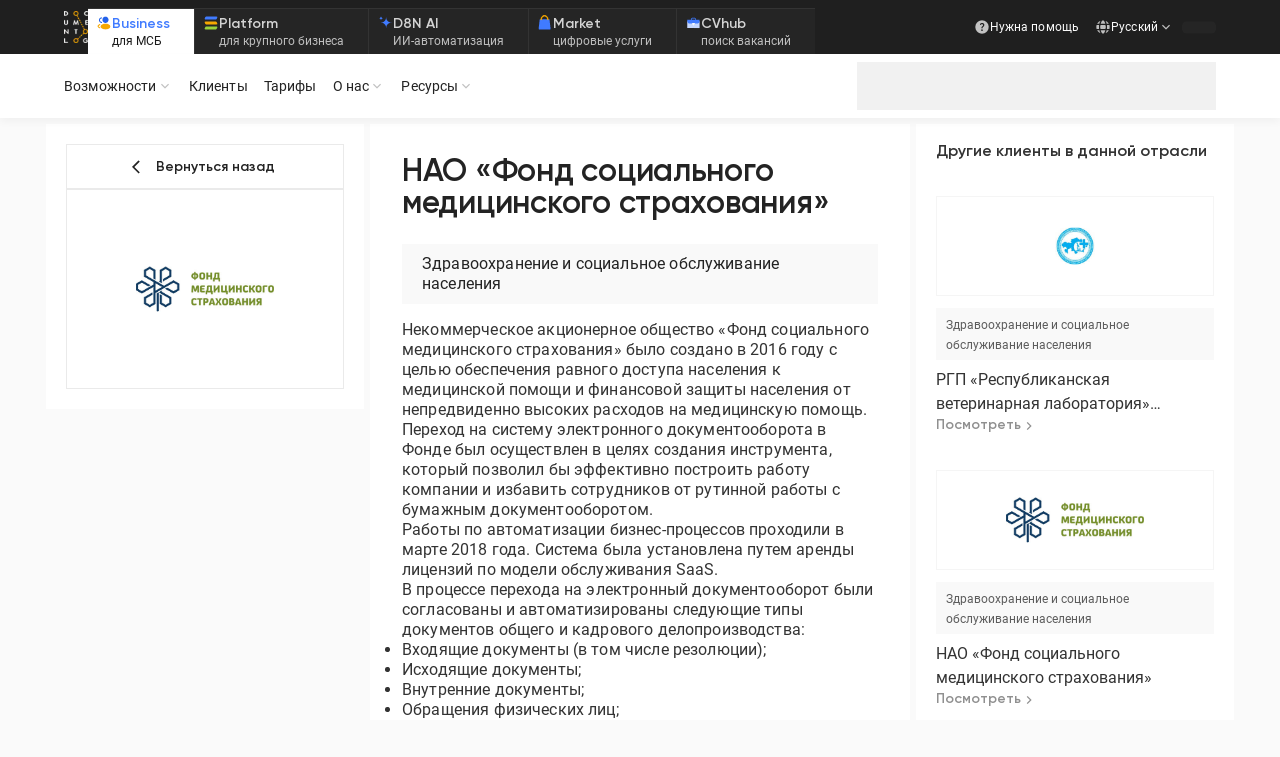

--- FILE ---
content_type: text/html; charset=utf-8
request_url: https://documentolog.com/clients/site/166
body_size: 249140
content:
<!DOCTYPE html><html lang="ru"><head><meta charSet="utf-8"/><meta name="viewport" content="width=device-width, initial-scale=1"/><link rel="preload" as="image" href="/uploads/files/fms_rect.jpg"/><link rel="preload" as="image" href="/uploads/files/1599822443_2c59674d4969e0cfd3fa00376c3fb6f6.png"/><link rel="preload" as="image" href="/uploads/files/rvl_logo.png"/><link rel="preload" as="image" href="/uploads/files/resp_centr_spid.jpg"/><link rel="preload" as="image" href="/uploads/files/1695039322_2c818d7b4072c083612d894f0c1c78f6.png"/><link rel="stylesheet" href="/_next/static/css/1ac4ead2354aa37f.css" data-precedence="next"/><link rel="stylesheet" href="/_next/static/css/72f4262bf451051e.css" data-precedence="next"/><link rel="preload" as="script" fetchPriority="low" href="/_next/static/chunks/webpack-7fd7d7fbca56893e.js"/><script src="/_next/static/chunks/fd9d1056-10e86288e35f24d1.js" async=""></script><script src="/_next/static/chunks/2117-8ce3e18d973b03a3.js" async=""></script><script src="/_next/static/chunks/main-app-be7c8d4cd0ce4541.js" async=""></script><script src="/_next/static/chunks/4ade83d2-6d3f1c980975cdf1.js" async=""></script><script src="/_next/static/chunks/8449-c51c39ca5aac4de1.js" async=""></script><script src="/_next/static/chunks/3494-0e67c28b1422f895.js" async=""></script><script src="/_next/static/chunks/9045-e2e1aabc50d92476.js" async=""></script><script src="/_next/static/chunks/2972-9ed6d09d955cf217.js" async=""></script><script src="/_next/static/chunks/6758-d2ccb904936890b6.js" async=""></script><script src="/_next/static/chunks/4422-aa056eab68c15afd.js" async=""></script><script src="/_next/static/chunks/3795-3a09af3f77947e4b.js" async=""></script><script src="/_next/static/chunks/5912-dcb993d3be4b09b0.js" async=""></script><script src="/_next/static/chunks/496-5bcce2a85192bf81.js" async=""></script><script src="/_next/static/chunks/8110-e87db34c1add95e9.js" async=""></script><script src="/_next/static/chunks/6692-5b889e0c65b7c234.js" async=""></script><script src="/_next/static/chunks/7906-32ae5e8e7210c644.js" async=""></script><script src="/_next/static/chunks/8858-42845ef12941e903.js" async=""></script><script src="/_next/static/chunks/3963-78685b1c97bb8d6a.js" async=""></script><script src="/_next/static/chunks/5917-950114dac7926425.js" async=""></script><script src="/_next/static/chunks/app/%5Blocale%5D/(sitemap)/layout-9f8d37b76c336c29.js" async=""></script><script src="/_next/static/chunks/13b76428-8bc6f891f726115d.js" async=""></script><script src="/_next/static/chunks/2342-d42b2bddfa270687.js" async=""></script><script src="/_next/static/chunks/7484-b442b54f50b67adc.js" async=""></script><script src="/_next/static/chunks/2163-8344d1a9514a5c53.js" async=""></script><script src="/_next/static/chunks/4010-5afa80eee8347e15.js" async=""></script><script src="/_next/static/chunks/5871-3918a8402447d897.js" async=""></script><script src="/_next/static/chunks/3145-5052b4ce1ad94df3.js" async=""></script><script src="/_next/static/chunks/9414-91ae7562364bef8e.js" async=""></script><script src="/_next/static/chunks/3756-8ff3e4f8773e072d.js" async=""></script><script src="/_next/static/chunks/6198-b2b191aac56bbfdc.js" async=""></script><script src="/_next/static/chunks/2713-afa10bd6ec2d0a4d.js" async=""></script><script src="/_next/static/chunks/3753-28c67f00054378e2.js" async=""></script><script src="/_next/static/chunks/4654-6ab096db4f9a6b8a.js" async=""></script><script src="/_next/static/chunks/6011-22790b32fb49d2f5.js" async=""></script><script src="/_next/static/chunks/5177-e108278d0444478c.js" async=""></script><script src="/_next/static/chunks/18-a84654063fd6be5b.js" async=""></script><script src="/_next/static/chunks/9678-592260d1b515e179.js" async=""></script><script src="/_next/static/chunks/7010-cb60455a1e180e22.js" async=""></script><script src="/_next/static/chunks/4662-e14e77ceef8c7172.js" async=""></script><script src="/_next/static/chunks/app/%5Blocale%5D/(main)/layout-ba44053e9a83273f.js" async=""></script><script src="/_next/static/chunks/4949-86fd1a1ecd839b38.js" async=""></script><script src="/_next/static/chunks/app/%5Blocale%5D/(sitemap)/not-found-691fcd85bd123618.js" async=""></script><script src="/_next/static/chunks/9504-8d733371e5c0473e.js" async=""></script><script src="/_next/static/chunks/5215-702816fe3160384b.js" async=""></script><script src="/_next/static/chunks/6658-0cba65f69b20a26e.js" async=""></script><script src="/_next/static/chunks/7681-088d4aefd445210c.js" async=""></script><script src="/_next/static/chunks/app/%5Blocale%5D/(main)/clients/%5B...slug%5D/page-eb4521e28b11dd75.js" async=""></script><link rel="preload" href="https://www.google.com/recaptcha/api.js?hl=ru" as="script"/><link rel="preload" href="https://www.googletagmanager.com/gtag/js?id=G-YTHZVBFBVF" as="script"/><title>Кейс перехода на ЭДО НАО «Фонд социального медицинского страхования» | Автоматизация документооборота СЭД Documentolog</title><meta name="description" content="💼 Узнайте, как СЭД в компании НАО «Фонд социального медицинского страхования» помог оптимизировать бизнес-процессы и сократить затраты. Результаты внедрения."/><meta name="keywords" content="подписать договор, договор онлайн, подписать онлайн, подписать документ онлайн, подписать пдф онлайн, documentolog, documentolog kz, documentolog com"/><link rel="canonical" href="https://documentolog.com/clients/site/166"/><link rel="alternate" hrefLang="ru-kz" href="https://documentolog.com/clients/site/166"/><link rel="alternate" hrefLang="kk-kz" href="https://documentolog.com/kz/clients/site/166"/><link rel="alternate" hrefLang="en" href="https://documentolog.com/en/clients/site/166"/><link rel="alternate" hrefLang="uz-uz" href="https://documentolog.com/uz/clients/site/166"/><link rel="alternate" hrefLang="x-default" href="https://documentolog.com/clients/site/166"/><meta property="og:title" content="Кейс перехода на ЭДО НАО «Фонд социального медицинского страхования» | Автоматизация документооборота СЭД Documentolog"/><meta property="og:description" content="💼 Узнайте, как СЭД в компании НАО «Фонд социального медицинского страхования» помог оптимизировать бизнес-процессы и сократить затраты. Результаты внедрения."/><meta property="og:url" content="https://documentolog.com/clients/site/166"/><meta property="og:image" content="https://documentolog.com/uploads/files/fms_rect.jpg"/><meta property="og:type" content="website"/><meta name="twitter:card" content="summary_large_image"/><meta name="twitter:title" content="Кейс перехода на ЭДО НАО «Фонд социального медицинского страхования» | Автоматизация документооборота СЭД Documentolog"/><meta name="twitter:description" content="💼 Узнайте, как СЭД в компании НАО «Фонд социального медицинского страхования» помог оптимизировать бизнес-процессы и сократить затраты. Результаты внедрения."/><meta name="twitter:image" content="https://documentolog.com/uploads/files/fms_rect.jpg"/><link rel="icon" href="/favicon.ico" type="image/x-icon" sizes="48x48"/><script src="/_next/static/chunks/polyfills-42372ed130431b0a.js" noModule=""></script><style data-emotion="mui 1r05kpk pnfz46 wm4mfs 0 ypg8e2 1jjj70e xd1ik5 34g8qh 19044bh vqnlxe 138dsoq 18jqnf7 vlbgol md2jze bylp5p z9hox1 qrk459 1rjcwwi 1mywfhr 1d6atwb 1vw4j1u 165casq 1fab1ua t5148q wzmbzb 1v475yu vubbuv 14yjemj 57t01y 1g77ilu 1rokum2 qtn3h2 1q6bi35 1njd9ll iqefvy animation-c7515d fqnri2 1fqqs9v 13tflp9 adxy21 1hfch1c a8afxe 1xdhyk6 1ww6py1 ox1295 f958pn 1ukupnl 1ehaj7g 1lm4djs 3sh3sr 8htr0p ob4zob 1aakdn9 1d3bbye 1tt7bur vdogor 1c1kq07 108whik pilln1 j7qwjs 1ls4ooq w7ce5g klsirz 1e8wbfq 4g6ai3 12il7q5 1bn15i8 kvwlte u33d4a 1icxx67 1j7huhr rfo530 1gngiu8 1i27l4i 1ihr51b t6272f hs7tmo r7lkrt 169q7zs f6q5q 1fqvnyr i9rfop 1d8xfhn 1ydvygf 10klw3m k008qs 1ka4znp 84nudp 1hi6rvl 1kgqn59 1idyfk0 1o4e86x 1c08jif 1k371a6 5b1lit 15l9mql 10yfkp5 1ufi97f 5c49c4 1sw99g6 1pr5gc8 172hjuw 11i6w65 1xs3l0o b2prw 148gpqp 1uaukoe 1n11r91 1fx8m19 32twpd a0y2e3 hboir5 8atqhb u7qq7e ydh9j3 i3oixm 11nc91w 357k8c 3uz4j1 4astp5 1eu809v p55ds1 u7k1p8 1hs5wq8 27lyap x74n6u guqklo 1rej0yz 1fzpy9t p1t2tz 11vuhnv p0l2ps twhyvf 1lokq77 157lxwj diclb7 fhxiwe dfh2g1 mo5uw1 qr1qh1 87u6co 1ar05k9 o95jvu d8e24m b2hvoc 1ky6yb9 10xcq8y 1l7lo3w 10i127q 1lfkqqj 1vsgdob x43e5d 1a6w76z 1h2wx7d 1isx0q8 ei8poa xi606m 1i1cxc3 pf4msg 1clqfr0 1gud1lb 1w9wytb 16l52nu 1ra1qfi 1oqytsj krgvjv rafglg 5o7k5y 1ahgtwd o5ms7z 1rebykd h178ge 1r82lzo 1omk1h1 7aavte 1kuvmcq 1dyko4b 3sgmh9 1km8xqf 1qrtnn h240ao dux3e 1yymgx3 178wv5p 1aa39tl 1klma9d 4rmlxi 1atepvb 1ykdg6d 168qcea 11d2z0e mdj0ni yd8sa2 13mkf01 nia41l b4eb12 gtmld6 1hy9t21 1v8dhu5 10rbpvp 1hdbc19 rfhwup 104xbc 1vy6e8n 1ofqig9 133eggy 1wq5vvo 57kesc 6q07yx qjy7kw 12wnhn4 1di7zur tr5viq 1n0l2ee 1k9e9dw es30va">html{-webkit-font-smoothing:antialiased;-moz-osx-font-smoothing:grayscale;box-sizing:border-box;-webkit-text-size-adjust:100%;}*,*::before,*::after{box-sizing:inherit;}strong,b{font-weight:700;}body{margin:0;color:#333333;font-size:16px;line-height:1.3;font-family:Roboto,sans-serif;font-weight:400;letter-spacing:0.00938em;background-color:#fff;}@media (max-width:1279.95px){body:not(.no-change-font-size){font-size:14px;}}@media (max-width:991.95px){body:not(.no-change-font-size){font-size:13px;}}@media print{body{background-color:#fff;}}body::backdrop{background-color:#fff;}*{margin:0;padding:0;}html{font-size:14px;}@media (max-width:599.95px){html{font-size:13px;}}@media (max-width:-0.05px){html{font-size:12px;}}@supports not (-webkit-touch-callout: none){html::-webkit-scrollbar{width:6px;}html::-webkit-scrollbar-thumb{background-color:#CFCFCF;}}#lgt-k788nc.leeloo-widget-button-container{display:none!important;}#lgt-k788nc.leeloo-widget-container.visible{bottom:110px!important;pointer-events:auto;}#lgt-k788nc.leeloo-widget-container{right:40px!important;pointer-events:none;}@media (max-width: 599.95px){#lgt-k788nc.leeloo-widget-container{right:6px!important;}#lgt-k788nc.leeloo-widget-container.visible{bottom:76px!important;pointer-events:auto;width:340px!important;}}#lgt-k788nc.leeloo-widget-container iframe{min-height:460px!important;}body{background-color:#fafafa;}a{-webkit-text-decoration:none;text-decoration:none;color:inherit;}.primary-link{color:#407BFF;cursor:pointer;position:relative;}.primary-link::after{content:"";position:absolute;bottom:0;left:50%;width:0;height:1px;-webkit-transform:translateX(-50%);-moz-transform:translateX(-50%);-ms-transform:translateX(-50%);transform:translateX(-50%);-webkit-transition:.3s;transition:.3s;background-color:#407BFF;}.primary-link:hover::after{width:100%;}.mui-pnfz46{background-color:#00000050;position:fixed;top:0;right:0;bottom:0;left:0;z-index:10;-webkit-transition:.35s;transition:.35s;pointer-events:none;opacity:0;}.mui-wm4mfs{background-color:#00000050;position:fixed;top:0;right:0;bottom:0;left:0;z-index:10;-webkit-transition:.35s;transition:.35s;pointer-events:none;opacity:0;}.mui-ypg8e2{display:-webkit-box;display:-webkit-flex;display:-ms-flexbox;display:flex;-webkit-flex-direction:column;-ms-flex-direction:column;flex-direction:column;position:-webkit-sticky;position:sticky;top:0;z-index:9;}.mui-1jjj70e{background-color:#ffffff;width:100%;padding:6px 12px;-webkit-align-items:center;-webkit-box-align:center;-ms-flex-align:center;align-items:center;-webkit-box-pack:justify;-webkit-justify-content:space-between;justify-content:space-between;display:none;}.mui-1jjj70e .left{display:-webkit-box;display:-webkit-flex;display:-ms-flexbox;display:flex;gap:8px;-webkit-align-items:center;-webkit-box-align:center;-ms-flex-align:center;align-items:center;}.mui-1jjj70e .left .text{display:-webkit-box;display:-webkit-flex;display:-ms-flexbox;display:flex;-webkit-flex-direction:column;-ms-flex-direction:column;flex-direction:column;}@media (max-width:599.95px){.mui-1jjj70e{display:-webkit-box;display:-webkit-flex;display:-ms-flexbox;display:flex;}}.mui-xd1ik5{background-color:#ffffff;width:100%;padding:6px 12px;-webkit-align-items:center;-webkit-box-align:center;-ms-flex-align:center;align-items:center;-webkit-box-pack:justify;-webkit-justify-content:space-between;justify-content:space-between;display:none;}.mui-xd1ik5 .left{display:-webkit-box;display:-webkit-flex;display:-ms-flexbox;display:flex;gap:8px;-webkit-align-items:center;-webkit-box-align:center;-ms-flex-align:center;align-items:center;}.mui-xd1ik5 .left .text{display:-webkit-box;display:-webkit-flex;display:-ms-flexbox;display:flex;-webkit-flex-direction:column;-ms-flex-direction:column;flex-direction:column;}@media (max-width:599.95px){.mui-xd1ik5{display:-webkit-box;display:-webkit-flex;display:-ms-flexbox;display:flex;}}.mui-34g8qh{margin:0;font-size:12px;line-height:16px;font-family:Roboto,sans-serif;font-weight:400;letter-spacing:0;font-weight:400;color:#191919;}.mui-19044bh{margin:0;font-size:12px;line-height:16px;font-family:Roboto,sans-serif;font-weight:400;letter-spacing:0;color:#8c8c8c;}.mui-vqnlxe{font-family:"Roboto","Helvetica","Arial",sans-serif;font-weight:500;font-size:0.8125rem;line-height:1.75;letter-spacing:0.02857em;text-transform:uppercase;min-width:64px;padding:4px 10px;border-radius:4px;-webkit-transition:background-color 250ms cubic-bezier(0.4, 0, 0.2, 1) 0ms,box-shadow 250ms cubic-bezier(0.4, 0, 0.2, 1) 0ms,border-color 250ms cubic-bezier(0.4, 0, 0.2, 1) 0ms,color 250ms cubic-bezier(0.4, 0, 0.2, 1) 0ms;transition:background-color 250ms cubic-bezier(0.4, 0, 0.2, 1) 0ms,box-shadow 250ms cubic-bezier(0.4, 0, 0.2, 1) 0ms,border-color 250ms cubic-bezier(0.4, 0, 0.2, 1) 0ms,color 250ms cubic-bezier(0.4, 0, 0.2, 1) 0ms;color:#fff;background-color:#407BFF;box-shadow:0px 3px 1px -2px rgba(0,0,0,0.2),0px 2px 2px 0px rgba(0,0,0,0.14),0px 1px 5px 0px rgba(0,0,0,0.12);box-shadow:none;font-family:Gilroy,sans-serif;font-size:14px;font-weight:600;text-transform:initial;border-radius:0;letter-spacing:0;background-color:#2462ea;min-height:40px;line-height:18.48px;padding:10px 36px;min-height:36px;width:116px;height:36px;padding:9px 16px;background-color:#2462ea;color:#ffffff;}.mui-vqnlxe:hover{-webkit-text-decoration:none;text-decoration:none;background-color:#1877D0;box-shadow:0px 2px 4px -1px rgba(0,0,0,0.2),0px 4px 5px 0px rgba(0,0,0,0.14),0px 1px 10px 0px rgba(0,0,0,0.12);}@media (hover: none){.mui-vqnlxe:hover{background-color:#407BFF;}}.mui-vqnlxe:active{box-shadow:0px 5px 5px -3px rgba(0,0,0,0.2),0px 8px 10px 1px rgba(0,0,0,0.14),0px 3px 14px 2px rgba(0,0,0,0.12);}.mui-vqnlxe.Mui-focusVisible{box-shadow:0px 3px 5px -1px rgba(0,0,0,0.2),0px 6px 10px 0px rgba(0,0,0,0.14),0px 1px 18px 0px rgba(0,0,0,0.12);}.mui-vqnlxe.Mui-disabled{color:rgba(0, 0, 0, 0.26);box-shadow:none;background-color:rgba(0, 0, 0, 0.12);}.mui-vqnlxe:hover{box-shadow:none;}.mui-vqnlxe.Mui-focusVisible{box-shadow:none;}.mui-vqnlxe:active{box-shadow:none;}.mui-vqnlxe.Mui-disabled{box-shadow:none;}.mui-vqnlxe.Mui-disabled{color:#fff;}.mui-vqnlxe:hover{background-color:#1c4dd9;}.mui-vqnlxe:disabled{background-color:#dae9fd;}.mui-vqnlxe .p{line-height:18px;}.mui-vqnlxe:hover{background-color:#1c4dd9;}.mui-138dsoq{display:-webkit-inline-box;display:-webkit-inline-flex;display:-ms-inline-flexbox;display:inline-flex;-webkit-align-items:center;-webkit-box-align:center;-ms-flex-align:center;align-items:center;-webkit-box-pack:center;-ms-flex-pack:center;-webkit-justify-content:center;justify-content:center;position:relative;box-sizing:border-box;-webkit-tap-highlight-color:transparent;background-color:transparent;outline:0;border:0;margin:0;border-radius:0;padding:0;cursor:pointer;-webkit-user-select:none;-moz-user-select:none;-ms-user-select:none;user-select:none;vertical-align:middle;-moz-appearance:none;-webkit-appearance:none;-webkit-text-decoration:none;text-decoration:none;color:inherit;font-family:"Roboto","Helvetica","Arial",sans-serif;font-weight:500;font-size:0.8125rem;line-height:1.75;letter-spacing:0.02857em;text-transform:uppercase;min-width:64px;padding:4px 10px;border-radius:4px;-webkit-transition:background-color 250ms cubic-bezier(0.4, 0, 0.2, 1) 0ms,box-shadow 250ms cubic-bezier(0.4, 0, 0.2, 1) 0ms,border-color 250ms cubic-bezier(0.4, 0, 0.2, 1) 0ms,color 250ms cubic-bezier(0.4, 0, 0.2, 1) 0ms;transition:background-color 250ms cubic-bezier(0.4, 0, 0.2, 1) 0ms,box-shadow 250ms cubic-bezier(0.4, 0, 0.2, 1) 0ms,border-color 250ms cubic-bezier(0.4, 0, 0.2, 1) 0ms,color 250ms cubic-bezier(0.4, 0, 0.2, 1) 0ms;color:#fff;background-color:#407BFF;box-shadow:0px 3px 1px -2px rgba(0,0,0,0.2),0px 2px 2px 0px rgba(0,0,0,0.14),0px 1px 5px 0px rgba(0,0,0,0.12);box-shadow:none;font-family:Gilroy,sans-serif;font-size:14px;font-weight:600;text-transform:initial;border-radius:0;letter-spacing:0;background-color:#2462ea;min-height:40px;line-height:18.48px;padding:10px 36px;min-height:36px;width:116px;height:36px;padding:9px 16px;background-color:#2462ea;color:#ffffff;}.mui-138dsoq::-moz-focus-inner{border-style:none;}.mui-138dsoq.Mui-disabled{pointer-events:none;cursor:default;}@media print{.mui-138dsoq{-webkit-print-color-adjust:exact;color-adjust:exact;}}.mui-138dsoq:hover{-webkit-text-decoration:none;text-decoration:none;background-color:#1877D0;box-shadow:0px 2px 4px -1px rgba(0,0,0,0.2),0px 4px 5px 0px rgba(0,0,0,0.14),0px 1px 10px 0px rgba(0,0,0,0.12);}@media (hover: none){.mui-138dsoq:hover{background-color:#407BFF;}}.mui-138dsoq:active{box-shadow:0px 5px 5px -3px rgba(0,0,0,0.2),0px 8px 10px 1px rgba(0,0,0,0.14),0px 3px 14px 2px rgba(0,0,0,0.12);}.mui-138dsoq.Mui-focusVisible{box-shadow:0px 3px 5px -1px rgba(0,0,0,0.2),0px 6px 10px 0px rgba(0,0,0,0.14),0px 1px 18px 0px rgba(0,0,0,0.12);}.mui-138dsoq.Mui-disabled{color:rgba(0, 0, 0, 0.26);box-shadow:none;background-color:rgba(0, 0, 0, 0.12);}.mui-138dsoq:hover{box-shadow:none;}.mui-138dsoq.Mui-focusVisible{box-shadow:none;}.mui-138dsoq:active{box-shadow:none;}.mui-138dsoq.Mui-disabled{box-shadow:none;}.mui-138dsoq.Mui-disabled{color:#fff;}.mui-138dsoq:hover{background-color:#1c4dd9;}.mui-138dsoq:disabled{background-color:#dae9fd;}.mui-138dsoq .p{line-height:18px;}.mui-138dsoq:hover{background-color:#1c4dd9;}.mui-18jqnf7{background:#1F1F1F;}.mui-vlbgol{background:#1F1F1F;}@media (min-width: 1440px){.mui-md2jze{max-width:1472px;padding:0 16px!important;}}@media (max-width:599.95px){.mui-md2jze{padding-left:16px;padding-right:16px;}}.mui-bylp5p{width:100%;margin-left:auto;box-sizing:border-box;margin-right:auto;display:block;padding-left:16px;padding-right:16px;}@media (min-width:600px){.mui-bylp5p{padding-left:24px;padding-right:24px;}}@media (min-width:1200px){.mui-bylp5p{max-width:1200px;}}@media (min-width: 1440px){.mui-bylp5p{max-width:1472px;padding:0 16px!important;}}@media (max-width:599.95px){.mui-bylp5p{padding-left:16px;padding-right:16px;}}.mui-z9hox1{width:100%;height:54px;display:-webkit-box;display:-webkit-flex;display:-ms-flexbox;display:flex;-webkit-align-items:center;-webkit-box-align:center;-ms-flex-align:center;align-items:center;gap:10px;-webkit-box-pack:justify;-webkit-justify-content:space-between;justify-content:space-between;}.mui-z9hox1 .login{color:#FAFAFA;font-size:12px;font-weight:400;line-height:16px;-webkit-transition:all 0.25s ease-in-out;transition:all 0.25s ease-in-out;}.mui-z9hox1 .logo{width:24px;height:32px;-webkit-align-self:center;-ms-flex-item-align:center;align-self:center;}.mui-z9hox1 .right{display:-webkit-box;display:-webkit-flex;display:-ms-flexbox;display:flex;-webkit-align-items:center;-webkit-box-align:center;-ms-flex-align:center;align-items:center;gap:8px;}.mui-z9hox1 .right .help-link .help-title{-webkit-transition:all 0.25s ease-in-out;transition:all 0.25s ease-in-out;}.mui-z9hox1 .right .help-link:hover .help-title{-webkit-transition:all 0.25s ease-in-out;transition:all 0.25s ease-in-out;color:#539DF9;}.mui-z9hox1 .right .help-link:hover .question-icon{-webkit-transition:all 0.25s ease-in-out;transition:all 0.25s ease-in-out;color:#3A8FF8;}.mui-z9hox1 .right .question-icon{-webkit-transition:all 0.25s ease-in-out;transition:all 0.25s ease-in-out;color:#C2C2C2;width:16px;height:16px;}@media (max-width:1199.95px){.mui-z9hox1 .logo{display:none;}}@media (max-width:849.95px){.mui-z9hox1{height:auto;}.mui-z9hox1 .login{margin-right:8px;}.mui-z9hox1 .right{display:none;}}@media (max-width:719.95px){.mui-z9hox1{height:auto;}.mui-z9hox1 .login{margin-right:8px;}}@media (max-width:599.95px){.mui-z9hox1{display:none;}}.mui-qrk459{width:100%;height:54px;display:-webkit-box;display:-webkit-flex;display:-ms-flexbox;display:flex;-webkit-align-items:center;-webkit-box-align:center;-ms-flex-align:center;align-items:center;gap:10px;-webkit-box-pack:justify;-webkit-justify-content:space-between;justify-content:space-between;}.mui-qrk459 .login{color:#FAFAFA;font-size:12px;font-weight:400;line-height:16px;-webkit-transition:all 0.25s ease-in-out;transition:all 0.25s ease-in-out;}.mui-qrk459 .logo{width:24px;height:32px;-webkit-align-self:center;-ms-flex-item-align:center;align-self:center;}.mui-qrk459 .right{display:-webkit-box;display:-webkit-flex;display:-ms-flexbox;display:flex;-webkit-align-items:center;-webkit-box-align:center;-ms-flex-align:center;align-items:center;gap:8px;}.mui-qrk459 .right .help-link .help-title{-webkit-transition:all 0.25s ease-in-out;transition:all 0.25s ease-in-out;}.mui-qrk459 .right .help-link:hover .help-title{-webkit-transition:all 0.25s ease-in-out;transition:all 0.25s ease-in-out;color:#539DF9;}.mui-qrk459 .right .help-link:hover .question-icon{-webkit-transition:all 0.25s ease-in-out;transition:all 0.25s ease-in-out;color:#3A8FF8;}.mui-qrk459 .right .question-icon{-webkit-transition:all 0.25s ease-in-out;transition:all 0.25s ease-in-out;color:#C2C2C2;width:16px;height:16px;}@media (max-width:1199.95px){.mui-qrk459 .logo{display:none;}}@media (max-width:849.95px){.mui-qrk459{height:auto;}.mui-qrk459 .login{margin-right:8px;}.mui-qrk459 .right{display:none;}}@media (max-width:719.95px){.mui-qrk459{height:auto;}.mui-qrk459 .login{margin-right:8px;}}@media (max-width:599.95px){.mui-qrk459{display:none;}}.mui-1rjcwwi{display:-webkit-box;display:-webkit-flex;display:-ms-flexbox;display:flex;gap:26px;height:100%;}.mui-1mywfhr{margin-top:8px;border-width:1px 0 0;border-top:1px solid #333333;-webkit-flex-direction:row;-ms-flex-direction:row;flex-direction:row;-webkit-align-self:end;-ms-flex-item-align:end;align-self:end;}.mui-1d6atwb{display:-webkit-box;display:-webkit-flex;display:-ms-flexbox;display:flex;-webkit-flex-direction:column;-ms-flex-direction:column;flex-direction:column;margin-top:8px;border-width:1px 0 0;border-top:1px solid #333333;-webkit-flex-direction:row;-ms-flex-direction:row;flex-direction:row;-webkit-align-self:end;-ms-flex-item-align:end;align-self:end;}.mui-1vw4j1u{background-color:#252525;padding:6px 24px 6px 8px;color:#ffffff;display:-webkit-box;display:-webkit-flex;display:-ms-flexbox;display:flex;gap:6px;}.mui-1vw4j1u:not(:last-child){border-right:1px solid #333333;}.mui-1vw4j1u .title{opacity:0.8;}.mui-1vw4j1u .description{opacity:0.7;}.mui-1vw4j1u:hover{background-color:#333333;cursor:pointer;}.mui-1vw4j1u.active{background-color:#ffffff;}.mui-1vw4j1u.active .title,.mui-1vw4j1u.active .description{opacity:1;}.mui-1vw4j1u.active .title{color:#407bff;}.mui-1vw4j1u.active .description{color:#191919;}@media (max-width:1069.95px){.mui-1vw4j1u .description{display:none;}}@media (max-width:599.95px){.mui-1vw4j1u{padding:8px;}}.mui-165casq{display:-webkit-box;display:-webkit-flex;display:-ms-flexbox;display:flex;-webkit-flex-direction:column;-ms-flex-direction:column;flex-direction:column;gap:0px;}.mui-1fab1ua{display:-webkit-box;display:-webkit-flex;display:-ms-flexbox;display:flex;-webkit-box-pack:justify;-webkit-justify-content:space-between;justify-content:space-between;gap:16px;}.mui-t5148q{margin:0;font-size:14px;line-height:18px;font-family:Gilroy,sans-serif;font-weight:600;letter-spacing:0;}.mui-wzmbzb{margin:0;font-size:12px;line-height:16px;font-family:Roboto,sans-serif;font-weight:400;letter-spacing:0;}.mui-1v475yu{-webkit-user-select:none;-moz-user-select:none;-ms-user-select:none;user-select:none;width:1em;height:1em;display:inline-block;fill:currentColor;-webkit-flex-shrink:0;-ms-flex-negative:0;flex-shrink:0;-webkit-transition:fill 200ms cubic-bezier(0.4, 0, 0.2, 1) 0ms;transition:fill 200ms cubic-bezier(0.4, 0, 0.2, 1) 0ms;font-size:1.5rem;font-size:16px;color:#407bff;}.mui-vubbuv{-webkit-user-select:none;-moz-user-select:none;-ms-user-select:none;user-select:none;width:1em;height:1em;display:inline-block;fill:currentColor;-webkit-flex-shrink:0;-ms-flex-negative:0;flex-shrink:0;-webkit-transition:fill 200ms cubic-bezier(0.4, 0, 0.2, 1) 0ms;transition:fill 200ms cubic-bezier(0.4, 0, 0.2, 1) 0ms;font-size:1.5rem;}.mui-14yjemj{margin:0;color:#686868;font-family:Roboto,sans-serif;font-size:14px;font-style:normal;font-weight:400;line-height:18.48px;letter-spacing:0.01071em;color:#FAFAFA;font-size:12px;font-weight:400;line-height:16px;text-wrap:nowrap;}.mui-14yjemj.gilroy{font-family:Gilroy,sans-serif;font-weight:500;}.mui-57t01y{cursor:pointer;display:-webkit-box;display:-webkit-flex;display:-ms-flexbox;display:flex;-webkit-align-items:center;-webkit-box-align:center;-ms-flex-align:center;align-items:center;gap:8px;position:relative;z-index:1200;height:48px;padding:0px 8px;-webkit-transition:all 0.25s ease-in-out;transition:all 0.25s ease-in-out;}.mui-57t01y .lang-title{-webkit-transition:all 0.25s ease-in-out;transition:all 0.25s ease-in-out;}.mui-57t01y .arrow{font-size:16px;-webkit-transition:all 0.25s ease-in-out;transition:all 0.25s ease-in-out;}.mui-57t01y:hover .arrow{-webkit-transition:all 0.25s ease-in-out;transition:all 0.25s ease-in-out;color:#3A8FF8;}.mui-57t01y:hover .lang-title{-webkit-transition:all 0.25s ease-in-out;transition:all 0.25s ease-in-out;color:#539DF9;}.mui-57t01y:hover .globe{-webkit-transition:all 0.25s ease-in-out;transition:all 0.25s ease-in-out;color:#3A8FF8;}.mui-57t01y .globe{-webkit-transition:all 0.25s ease-in-out;transition:all 0.25s ease-in-out;color:#BFBFBF;width:16px;height:16px;}.mui-1g77ilu{cursor:pointer;display:-webkit-box;display:-webkit-flex;display:-ms-flexbox;display:flex;-webkit-align-items:center;-webkit-box-align:center;-ms-flex-align:center;align-items:center;gap:8px;position:relative;z-index:1200;height:48px;padding:0px 8px;-webkit-transition:all 0.25s ease-in-out;transition:all 0.25s ease-in-out;}.mui-1g77ilu .lang-title{-webkit-transition:all 0.25s ease-in-out;transition:all 0.25s ease-in-out;}.mui-1g77ilu .arrow{font-size:16px;-webkit-transition:all 0.25s ease-in-out;transition:all 0.25s ease-in-out;}.mui-1g77ilu:hover .arrow{-webkit-transition:all 0.25s ease-in-out;transition:all 0.25s ease-in-out;color:#3A8FF8;}.mui-1g77ilu:hover .lang-title{-webkit-transition:all 0.25s ease-in-out;transition:all 0.25s ease-in-out;color:#539DF9;}.mui-1g77ilu:hover .globe{-webkit-transition:all 0.25s ease-in-out;transition:all 0.25s ease-in-out;color:#3A8FF8;}.mui-1g77ilu .globe{-webkit-transition:all 0.25s ease-in-out;transition:all 0.25s ease-in-out;color:#BFBFBF;width:16px;height:16px;}.mui-1rokum2{display:-webkit-box;display:-webkit-flex;display:-ms-flexbox;display:flex;gap:4px;-webkit-align-items:center;-webkit-box-align:center;-ms-flex-align:center;align-items:center;cursor:pointer;-webkit-user-select:none;-moz-user-select:none;-ms-user-select:none;user-select:none;}.mui-qtn3h2{display:-webkit-box;display:-webkit-flex;display:-ms-flexbox;display:flex;gap:4px;-webkit-align-items:center;-webkit-box-align:center;-ms-flex-align:center;align-items:center;cursor:pointer;-webkit-user-select:none;-moz-user-select:none;-ms-user-select:none;user-select:none;}.mui-1q6bi35{margin:0;color:#686868;font-family:Roboto,sans-serif;font-size:14px;font-style:normal;font-weight:400;line-height:18.48px;letter-spacing:0.01071em;color:#FAFAFA;font-size:12px;font-weight:400;line-height:18px;}.mui-1q6bi35.gilroy{font-family:Gilroy,sans-serif;font-weight:500;}.mui-1njd9ll{-webkit-user-select:none;-moz-user-select:none;-ms-user-select:none;user-select:none;width:1em;height:1em;display:inline-block;fill:currentColor;-webkit-flex-shrink:0;-ms-flex-negative:0;flex-shrink:0;-webkit-transition:fill 200ms cubic-bezier(0.4, 0, 0.2, 1) 0ms;transition:fill 200ms cubic-bezier(0.4, 0, 0.2, 1) 0ms;font-size:1.5rem;color:#bfbfbf;}.mui-iqefvy{display:block;background-color:rgba(104, 104, 104, 0.11);height:auto;margin-top:0;margin-bottom:0;transform-origin:0 55%;-webkit-transform:scale(1, 0.60);-moz-transform:scale(1, 0.60);-ms-transform:scale(1, 0.60);transform:scale(1, 0.60);border-radius:4px/6.7px;-webkit-animation:animation-c7515d 2s ease-in-out 0.5s infinite;animation:animation-c7515d 2s ease-in-out 0.5s infinite;}.mui-iqefvy:empty:before{content:"\00a0";}@-webkit-keyframes animation-c7515d{0%{opacity:1;}50%{opacity:0.4;}100%{opacity:1;}}@keyframes animation-c7515d{0%{opacity:1;}50%{opacity:0.4;}100%{opacity:1;}}.mui-fqnri2{background:#fff;width:100%;display:-webkit-box;display:-webkit-flex;display:-ms-flexbox;display:flex;height:64px;-webkit-align-items:center;-webkit-box-align:center;-ms-flex-align:center;align-items:center;box-shadow:0px 4px 8px 0px rgba(0, 0, 0, 0.04);}@media (max-width:1199.95px){.mui-fqnri2{display:none;}}.mui-1fqqs9v{background:#fff;width:100%;display:-webkit-box;display:-webkit-flex;display:-ms-flexbox;display:flex;height:64px;-webkit-align-items:center;-webkit-box-align:center;-ms-flex-align:center;align-items:center;box-shadow:0px 4px 8px 0px rgba(0, 0, 0, 0.04);}@media (max-width:1199.95px){.mui-1fqqs9v{display:none;}}.mui-13tflp9{display:-webkit-box;display:-webkit-flex;display:-ms-flexbox;display:flex;-webkit-align-items:center;-webkit-box-align:center;-ms-flex-align:center;align-items:center;gap:24px;position:relative;}.mui-adxy21{display:-webkit-box;display:-webkit-flex;display:-ms-flexbox;display:flex;-webkit-align-items:center;-webkit-box-align:center;-ms-flex-align:center;align-items:center;gap:24px;position:relative;}.mui-1hfch1c{height:100%;display:-webkit-box;display:-webkit-flex;display:-ms-flexbox;display:flex;gap:32px;-webkit-align-items:center;-webkit-box-align:center;-ms-flex-align:center;align-items:center;}.mui-a8afxe{height:100%;display:-webkit-box;display:-webkit-flex;display:-ms-flexbox;display:flex;gap:32px;-webkit-align-items:center;-webkit-box-align:center;-ms-flex-align:center;align-items:center;}.mui-1ww6py1{height:52px;display:-webkit-box;display:-webkit-flex;display:-ms-flexbox;display:flex;gap:4px;-webkit-align-items:center;-webkit-box-align:center;-ms-flex-align:center;align-items:center;cursor:pointer;-webkit-user-select:none;-moz-user-select:none;-ms-user-select:none;user-select:none;color:#232323;padding:16px 8px 16px 0px;}.mui-1ww6py1 p{-webkit-transition:0.3s;transition:0.3s;}.mui-1ww6py1 svg{-webkit-transition:0.3s;transition:0.3s;}.mui-1ww6py1:hover p{color:#407BFF;-webkit-transition:0.3s;transition:0.3s;}.mui-1ww6py1 p{color:#232323;}.mui-1ww6py1 p:hover{color:#407BFF;-webkit-transition:0.3s;transition:0.3s;}.mui-1ww6py1:hover svg{color:#407BFF;-webkit-transition:0.3s;transition:0.3s;}.mui-ox1295{height:52px;display:-webkit-box;display:-webkit-flex;display:-ms-flexbox;display:flex;gap:4px;-webkit-align-items:center;-webkit-box-align:center;-ms-flex-align:center;align-items:center;cursor:pointer;-webkit-user-select:none;-moz-user-select:none;-ms-user-select:none;user-select:none;color:#232323;padding:16px 8px 16px 0px;}.mui-ox1295 p{-webkit-transition:0.3s;transition:0.3s;}.mui-ox1295 svg{-webkit-transition:0.3s;transition:0.3s;}.mui-ox1295:hover p{color:#407BFF;-webkit-transition:0.3s;transition:0.3s;}.mui-ox1295 p{color:#232323;}.mui-ox1295 p:hover{color:#407BFF;-webkit-transition:0.3s;transition:0.3s;}.mui-ox1295:hover svg{color:#407BFF;-webkit-transition:0.3s;transition:0.3s;}.mui-f958pn{margin:0;color:#686868;font-family:Roboto,sans-serif;font-size:14px;font-style:normal;font-weight:400;line-height:18.48px;letter-spacing:0.01071em;}.mui-f958pn.gilroy{font-family:Gilroy,sans-serif;font-weight:500;}.mui-1ukupnl{-webkit-user-select:none;-moz-user-select:none;-ms-user-select:none;user-select:none;width:1em;height:1em;display:inline-block;fill:currentColor;-webkit-flex-shrink:0;-ms-flex-negative:0;flex-shrink:0;-webkit-transition:fill 200ms cubic-bezier(0.4, 0, 0.2, 1) 0ms;transition:fill 200ms cubic-bezier(0.4, 0, 0.2, 1) 0ms;font-size:1.5rem;font-size:16px;color:#C2C2C2;}.mui-1ehaj7g{position:absolute;top:64px;opacity:0;max-width:1440px;-webkit-transition:all 0.35s;transition:all 0.35s;pointer-events:none;z-index:123;right:50%;width:100%;-webkit-transform:translateX(50%);-moz-transform:translateX(50%);-ms-transform:translateX(50%);transform:translateX(50%);}@media (min-width:1920px){.mui-1ehaj7g{width:-webkit-fit-content;width:-moz-fit-content;width:fit-content;-webkit-transform:unset;-moz-transform:unset;-ms-transform:unset;transform:unset;right:unset;left:0;}}@media (min-width:2000px){.mui-1ehaj7g{max-width:960px;}}.mui-1lm4djs{position:absolute;top:64px;opacity:0;max-width:1440px;-webkit-transition:all 0.35s;transition:all 0.35s;pointer-events:none;z-index:123;right:50%;width:100%;-webkit-transform:translateX(50%);-moz-transform:translateX(50%);-ms-transform:translateX(50%);transform:translateX(50%);}@media (min-width:1920px){.mui-1lm4djs{width:-webkit-fit-content;width:-moz-fit-content;width:fit-content;-webkit-transform:unset;-moz-transform:unset;-ms-transform:unset;transform:unset;right:unset;left:0;}}@media (min-width:2000px){.mui-1lm4djs{max-width:960px;}}.mui-3sh3sr{display:-webkit-box;display:-webkit-flex;display:-ms-flexbox;display:flex;background-color:#fafafa;box-shadow:0px 0px 4px 1px #1A1A1A05,0px 0px 48px 0px #1A1A1A14;gap:4px;-webkit-flex-direction:row;-ms-flex-direction:row;flex-direction:row;}.mui-3sh3sr .left{gap:4px;display:-webkit-box;display:-webkit-flex;display:-ms-flexbox;display:flex;padding:28px 16px 40px;background-color:#ffffff;}.mui-3sh3sr .left .inside-box{display:grid;grid-template-columns:1fr 1fr;}.mui-3sh3sr .left .description{display:-webkit-box;-webkit-line-clamp:3;-webkit-box-orient:vertical;overflow:hidden;margin-top:4px;margin-bottom:12px;}.mui-3sh3sr .left .article-block{max-width:600px;display:-webkit-box;display:-webkit-flex;display:-ms-flexbox;display:flex;padding:24px;gap:12px;}.mui-3sh3sr .left .article-block .title{-webkit-transition:all 0.25s ease-in-out;transition:all 0.25s ease-in-out;}.mui-3sh3sr .left .article-block:hover .title{-webkit-transition:all 0.25s ease-in-out;transition:all 0.25s ease-in-out;color:#2462ea;}.mui-3sh3sr .left .article-block:hover .link{-webkit-transition:all 0.25s ease-in-out;transition:all 0.25s ease-in-out;color:#2462ea;}.mui-3sh3sr .right{-webkit-flex:0.8;-ms-flex:0.8;flex:0.8;gap:16px;padding:40px 28px;background-color:#fafafa;}.mui-3sh3sr .right .article-block{display:-webkit-box;display:-webkit-flex;display:-ms-flexbox;display:flex;-webkit-flex-direction:column;-ms-flex-direction:column;flex-direction:column;padding:12px;gap:12px;-webkit-clip-path:polygon(0 0, calc(100% - 24px) 0, 100% 24px, 100% 100%, 0 100%);clip-path:polygon(0 0, calc(100% - 24px) 0, 100% 24px, 100% 100%, 0 100%);}.mui-3sh3sr .right .article-block .title{-webkit-transition:all 0.25s ease-in-out;transition:all 0.25s ease-in-out;}.mui-3sh3sr .right .article-block:hover .title{-webkit-transition:all 0.25s ease-in-out;transition:all 0.25s ease-in-out;color:#2462ea;}.mui-3sh3sr .right .article-block:hover .link{-webkit-transition:all 0.25s ease-in-out;transition:all 0.25s ease-in-out;color:#2462ea;}.mui-3sh3sr .right .list{display:-webkit-box;display:-webkit-flex;display:-ms-flexbox;display:flex;-webkit-flex-direction:column;-ms-flex-direction:column;flex-direction:column;gap:6px;}.mui-3sh3sr .right .description{display:-webkit-box;-webkit-line-clamp:3;-webkit-box-orient:vertical;overflow:hidden;margin-top:8px;}.mui-3sh3sr .link{display:-webkit-box;display:-webkit-flex;display:-ms-flexbox;display:flex;gap:8px;-webkit-align-items:center;-webkit-box-align:center;-ms-flex-align:center;align-items:center;width:-webkit-fit-content;width:-moz-fit-content;width:fit-content;color:#8c8c8c;-webkit-transition:all 0.25s ease-in-out;transition:all 0.25s ease-in-out;}.mui-3sh3sr .link .open-icon{width:16px;height:16px;}.mui-3sh3sr .content{-webkit-flex:2.2;-ms-flex:2.2;flex:2.2;display:-webkit-box;display:-webkit-flex;display:-ms-flexbox;display:flex;-webkit-flex-direction:column;-ms-flex-direction:column;flex-direction:column;background-color:#ffffff;}.mui-3sh3sr .content .menuSection{background-color:#ffffff;}.mui-3sh3sr .content .card{box-sizing:border-box;display:-webkit-box;display:-webkit-flex;display:-ms-flexbox;display:flex;gap:16px;padding:12px;-webkit-transition:all 0.25s ease-in-out;transition:all 0.25s ease-in-out;}.mui-3sh3sr .content .card .MuiSvgIcon-root{font-size:20px;color:inherit;}.mui-3sh3sr .content .card .iconContainer{-webkit-transition:all 0.25s ease-in-out;transition:all 0.25s ease-in-out;-webkit-clip-path:polygon(6px 0, 100% 0, 100% calc(100% - 6px), calc(100% - 6px) 100%, 0 100%, 0 6px);clip-path:polygon(6px 0, 100% 0, 100% calc(100% - 6px), calc(100% - 6px) 100%, 0 100%, 0 6px);background-color:#EDF6FF;height:40px;min-width:40px;display:-webkit-box;display:-webkit-flex;display:-ms-flexbox;display:flex;-webkit-box-pack:center;-ms-flex-pack:center;-webkit-justify-content:center;justify-content:center;-webkit-align-items:center;-webkit-box-align:center;-ms-flex-align:center;align-items:center;color:#407BFF;}.mui-3sh3sr .content .card .newFeature{font-size:12px;line-height:16px;color:#FFAB1A;background-color:#FDF8C2;padding:2px 6px;}.mui-3sh3sr .content .card:hover{-webkit-transition:all 0.25s ease-in-out;transition:all 0.25s ease-in-out;background-color:#e2f0fd;}.mui-3sh3sr .content .card:hover .iconContainer{-webkit-transition:all 0.25s ease-in-out;transition:all 0.25s ease-in-out;background-color:#ffffff;}.mui-3sh3sr .content .notLastRow{border-bottom:4px solid #FAFAFA;}.mui-8htr0p{display:-webkit-box;display:-webkit-flex;display:-ms-flexbox;display:flex;background-color:#fafafa;box-shadow:0px 0px 4px 1px #1A1A1A05,0px 0px 48px 0px #1A1A1A14;gap:4px;-webkit-flex-direction:row;-ms-flex-direction:row;flex-direction:row;}.mui-8htr0p .left{gap:4px;display:-webkit-box;display:-webkit-flex;display:-ms-flexbox;display:flex;padding:28px 16px 40px;background-color:#ffffff;}.mui-8htr0p .left .inside-box{display:grid;grid-template-columns:1fr 1fr;}.mui-8htr0p .left .description{display:-webkit-box;-webkit-line-clamp:3;-webkit-box-orient:vertical;overflow:hidden;margin-top:4px;margin-bottom:12px;}.mui-8htr0p .left .article-block{max-width:600px;display:-webkit-box;display:-webkit-flex;display:-ms-flexbox;display:flex;padding:24px;gap:12px;}.mui-8htr0p .left .article-block .title{-webkit-transition:all 0.25s ease-in-out;transition:all 0.25s ease-in-out;}.mui-8htr0p .left .article-block:hover .title{-webkit-transition:all 0.25s ease-in-out;transition:all 0.25s ease-in-out;color:#2462ea;}.mui-8htr0p .left .article-block:hover .link{-webkit-transition:all 0.25s ease-in-out;transition:all 0.25s ease-in-out;color:#2462ea;}.mui-8htr0p .right{-webkit-flex:0.8;-ms-flex:0.8;flex:0.8;gap:16px;padding:40px 28px;background-color:#fafafa;}.mui-8htr0p .right .article-block{display:-webkit-box;display:-webkit-flex;display:-ms-flexbox;display:flex;-webkit-flex-direction:column;-ms-flex-direction:column;flex-direction:column;padding:12px;gap:12px;-webkit-clip-path:polygon(0 0, calc(100% - 24px) 0, 100% 24px, 100% 100%, 0 100%);clip-path:polygon(0 0, calc(100% - 24px) 0, 100% 24px, 100% 100%, 0 100%);}.mui-8htr0p .right .article-block .title{-webkit-transition:all 0.25s ease-in-out;transition:all 0.25s ease-in-out;}.mui-8htr0p .right .article-block:hover .title{-webkit-transition:all 0.25s ease-in-out;transition:all 0.25s ease-in-out;color:#2462ea;}.mui-8htr0p .right .article-block:hover .link{-webkit-transition:all 0.25s ease-in-out;transition:all 0.25s ease-in-out;color:#2462ea;}.mui-8htr0p .right .list{display:-webkit-box;display:-webkit-flex;display:-ms-flexbox;display:flex;-webkit-flex-direction:column;-ms-flex-direction:column;flex-direction:column;gap:6px;}.mui-8htr0p .right .description{display:-webkit-box;-webkit-line-clamp:3;-webkit-box-orient:vertical;overflow:hidden;margin-top:8px;}.mui-8htr0p .link{display:-webkit-box;display:-webkit-flex;display:-ms-flexbox;display:flex;gap:8px;-webkit-align-items:center;-webkit-box-align:center;-ms-flex-align:center;align-items:center;width:-webkit-fit-content;width:-moz-fit-content;width:fit-content;color:#8c8c8c;-webkit-transition:all 0.25s ease-in-out;transition:all 0.25s ease-in-out;}.mui-8htr0p .link .open-icon{width:16px;height:16px;}.mui-8htr0p .content{-webkit-flex:2.2;-ms-flex:2.2;flex:2.2;display:-webkit-box;display:-webkit-flex;display:-ms-flexbox;display:flex;-webkit-flex-direction:column;-ms-flex-direction:column;flex-direction:column;background-color:#ffffff;}.mui-8htr0p .content .menuSection{background-color:#ffffff;}.mui-8htr0p .content .card{box-sizing:border-box;display:-webkit-box;display:-webkit-flex;display:-ms-flexbox;display:flex;gap:16px;padding:12px;-webkit-transition:all 0.25s ease-in-out;transition:all 0.25s ease-in-out;}.mui-8htr0p .content .card .MuiSvgIcon-root{font-size:20px;color:inherit;}.mui-8htr0p .content .card .iconContainer{-webkit-transition:all 0.25s ease-in-out;transition:all 0.25s ease-in-out;-webkit-clip-path:polygon(6px 0, 100% 0, 100% calc(100% - 6px), calc(100% - 6px) 100%, 0 100%, 0 6px);clip-path:polygon(6px 0, 100% 0, 100% calc(100% - 6px), calc(100% - 6px) 100%, 0 100%, 0 6px);background-color:#EDF6FF;height:40px;min-width:40px;display:-webkit-box;display:-webkit-flex;display:-ms-flexbox;display:flex;-webkit-box-pack:center;-ms-flex-pack:center;-webkit-justify-content:center;justify-content:center;-webkit-align-items:center;-webkit-box-align:center;-ms-flex-align:center;align-items:center;color:#407BFF;}.mui-8htr0p .content .card .newFeature{font-size:12px;line-height:16px;color:#FFAB1A;background-color:#FDF8C2;padding:2px 6px;}.mui-8htr0p .content .card:hover{-webkit-transition:all 0.25s ease-in-out;transition:all 0.25s ease-in-out;background-color:#e2f0fd;}.mui-8htr0p .content .card:hover .iconContainer{-webkit-transition:all 0.25s ease-in-out;transition:all 0.25s ease-in-out;background-color:#ffffff;}.mui-8htr0p .content .notLastRow{border-bottom:4px solid #FAFAFA;}.mui-ob4zob{padding-top:4px;padding:40px 28px 12px 28px;}.mui-1aakdn9{margin:0;font-size:14px;line-height:20px;font-family:Roboto,sans-serif;font-weight:400;letter-spacing:0;color:#8C8C8C;padding-left:12px;padding-bottom:16px;}.mui-1d3bbye{box-sizing:border-box;display:-webkit-box;display:-webkit-flex;display:-ms-flexbox;display:flex;-webkit-box-flex-wrap:wrap;-webkit-flex-wrap:wrap;-ms-flex-wrap:wrap;flex-wrap:wrap;width:100%;-webkit-flex-direction:row;-ms-flex-direction:row;flex-direction:row;}.mui-1tt7bur{box-sizing:border-box;-webkit-flex-direction:row;-ms-flex-direction:row;flex-direction:row;margin-bottom:16px;}@media (min-width:600px){.mui-1tt7bur{-webkit-flex-basis:50%;-ms-flex-preferred-size:50%;flex-basis:50%;-webkit-box-flex:0;-webkit-flex-grow:0;-ms-flex-positive:0;flex-grow:0;max-width:50%;}}@media (min-width:900px){.mui-1tt7bur{-webkit-flex-basis:50%;-ms-flex-preferred-size:50%;flex-basis:50%;-webkit-box-flex:0;-webkit-flex-grow:0;-ms-flex-positive:0;flex-grow:0;max-width:50%;}}@media (min-width:1200px){.mui-1tt7bur{-webkit-flex-basis:50%;-ms-flex-preferred-size:50%;flex-basis:50%;-webkit-box-flex:0;-webkit-flex-grow:0;-ms-flex-positive:0;flex-grow:0;max-width:50%;}}@media (min-width:1536px){.mui-1tt7bur{-webkit-flex-basis:50%;-ms-flex-preferred-size:50%;flex-basis:50%;-webkit-box-flex:0;-webkit-flex-grow:0;-ms-flex-positive:0;flex-grow:0;max-width:50%;}}.mui-vdogor{cursor:pointer;width:100%;}.mui-1c1kq07{display:-webkit-box;display:-webkit-flex;display:-ms-flexbox;display:flex;gap:8px;-webkit-align-items:center;-webkit-box-align:center;-ms-flex-align:center;align-items:center;}.mui-108whik{margin:0;font-size:14px;line-height:18px;font-family:Roboto,sans-serif;font-weight:400;letter-spacing:0;color:#191919;}.mui-pilln1{margin:0;font-size:14px;line-height:18px;font-family:Roboto,sans-serif;font-weight:400;letter-spacing:0;color:#4c4c4c;margin-top:4px;}.mui-j7qwjs{display:-webkit-box;display:-webkit-flex;display:-ms-flexbox;display:flex;-webkit-flex-direction:column;-ms-flex-direction:column;flex-direction:column;}.mui-1ls4ooq{margin:0;font-size:14px;line-height:20px;font-family:Roboto,sans-serif;font-weight:400;letter-spacing:0;padding-left:12px;color:#8c8c8c;}.mui-w7ce5g{margin:0;font-size:16px;line-height:20px;font-family:Gilroy,sans-serif;font-weight:600;letter-spacing:0;color:#191919;}.mui-klsirz{margin:0;font-size:14px;line-height:18px;font-family:Roboto,sans-serif;font-weight:400;letter-spacing:0;color:#4c4c4c;}.mui-1e8wbfq{margin:0;font-size:14px;line-height:18px;font-family:Gilroy,sans-serif;font-weight:600;letter-spacing:0;color:inherit;}.mui-4g6ai3{cursor:pointer;}.mui-12il7q5{height:52px;display:-webkit-box;display:-webkit-flex;display:-ms-flexbox;display:flex;gap:4px;-webkit-align-items:center;-webkit-box-align:center;-ms-flex-align:center;align-items:center;cursor:pointer;-webkit-user-select:none;-moz-user-select:none;-ms-user-select:none;user-select:none;color:#232323;padding:16px 8px;}.mui-12il7q5 p{-webkit-transition:0.3s;transition:0.3s;}.mui-12il7q5 svg{-webkit-transition:0.3s;transition:0.3s;}.mui-12il7q5:hover p{color:#407BFF;-webkit-transition:0.3s;transition:0.3s;}.mui-12il7q5 p{color:#232323;}.mui-12il7q5 p:hover{color:#407BFF;-webkit-transition:0.3s;transition:0.3s;}.mui-12il7q5:hover svg{color:#407BFF;-webkit-transition:0.3s;transition:0.3s;}.mui-1bn15i8{height:52px;display:-webkit-box;display:-webkit-flex;display:-ms-flexbox;display:flex;gap:4px;-webkit-align-items:center;-webkit-box-align:center;-ms-flex-align:center;align-items:center;cursor:pointer;-webkit-user-select:none;-moz-user-select:none;-ms-user-select:none;user-select:none;color:#232323;padding:16px 8px;}.mui-1bn15i8 p{-webkit-transition:0.3s;transition:0.3s;}.mui-1bn15i8 svg{-webkit-transition:0.3s;transition:0.3s;}.mui-1bn15i8:hover p{color:#407BFF;-webkit-transition:0.3s;transition:0.3s;}.mui-1bn15i8 p{color:#232323;}.mui-1bn15i8 p:hover{color:#407BFF;-webkit-transition:0.3s;transition:0.3s;}.mui-1bn15i8:hover svg{color:#407BFF;-webkit-transition:0.3s;transition:0.3s;}.mui-kvwlte{display:-webkit-box;display:-webkit-flex;display:-ms-flexbox;display:flex;background-color:#fafafa;box-shadow:0px 0px 4px 1px #1A1A1A05,0px 0px 48px 0px #1A1A1A14;gap:4px;-webkit-flex-direction:column;-ms-flex-direction:column;flex-direction:column;}.mui-kvwlte .left{gap:4px;display:-webkit-box;display:-webkit-flex;display:-ms-flexbox;display:flex;padding:28px 16px 40px;background-color:#ffffff;}.mui-kvwlte .left .inside-box{display:grid;grid-template-columns:1fr 1fr;}.mui-kvwlte .left .description{display:-webkit-box;-webkit-line-clamp:3;-webkit-box-orient:vertical;overflow:hidden;margin-top:4px;margin-bottom:12px;}.mui-kvwlte .left .article-block{max-width:600px;display:-webkit-box;display:-webkit-flex;display:-ms-flexbox;display:flex;padding:24px;gap:12px;}.mui-kvwlte .left .article-block .title{-webkit-transition:all 0.25s ease-in-out;transition:all 0.25s ease-in-out;}.mui-kvwlte .left .article-block:hover .title{-webkit-transition:all 0.25s ease-in-out;transition:all 0.25s ease-in-out;color:#2462ea;}.mui-kvwlte .left .article-block:hover .link{-webkit-transition:all 0.25s ease-in-out;transition:all 0.25s ease-in-out;color:#2462ea;}.mui-kvwlte .right{-webkit-flex:0.8;-ms-flex:0.8;flex:0.8;gap:16px;padding:40px 28px;background-color:#fafafa;}.mui-kvwlte .right .article-block{display:-webkit-box;display:-webkit-flex;display:-ms-flexbox;display:flex;-webkit-flex-direction:column;-ms-flex-direction:column;flex-direction:column;padding:12px;gap:12px;-webkit-clip-path:polygon(0 0, calc(100% - 24px) 0, 100% 24px, 100% 100%, 0 100%);clip-path:polygon(0 0, calc(100% - 24px) 0, 100% 24px, 100% 100%, 0 100%);}.mui-kvwlte .right .article-block .title{-webkit-transition:all 0.25s ease-in-out;transition:all 0.25s ease-in-out;}.mui-kvwlte .right .article-block:hover .title{-webkit-transition:all 0.25s ease-in-out;transition:all 0.25s ease-in-out;color:#2462ea;}.mui-kvwlte .right .article-block:hover .link{-webkit-transition:all 0.25s ease-in-out;transition:all 0.25s ease-in-out;color:#2462ea;}.mui-kvwlte .right .list{display:-webkit-box;display:-webkit-flex;display:-ms-flexbox;display:flex;-webkit-flex-direction:column;-ms-flex-direction:column;flex-direction:column;gap:6px;}.mui-kvwlte .right .description{display:-webkit-box;-webkit-line-clamp:3;-webkit-box-orient:vertical;overflow:hidden;margin-top:8px;}.mui-kvwlte .link{display:-webkit-box;display:-webkit-flex;display:-ms-flexbox;display:flex;gap:8px;-webkit-align-items:center;-webkit-box-align:center;-ms-flex-align:center;align-items:center;width:-webkit-fit-content;width:-moz-fit-content;width:fit-content;color:#8c8c8c;-webkit-transition:all 0.25s ease-in-out;transition:all 0.25s ease-in-out;}.mui-kvwlte .link .open-icon{width:16px;height:16px;}.mui-kvwlte .content{-webkit-flex:2.2;-ms-flex:2.2;flex:2.2;display:-webkit-box;display:-webkit-flex;display:-ms-flexbox;display:flex;-webkit-flex-direction:column;-ms-flex-direction:column;flex-direction:column;background-color:#ffffff;}.mui-kvwlte .content .menuSection{background-color:#ffffff;}.mui-kvwlte .content .card{box-sizing:border-box;display:-webkit-box;display:-webkit-flex;display:-ms-flexbox;display:flex;gap:16px;padding:12px;-webkit-transition:all 0.25s ease-in-out;transition:all 0.25s ease-in-out;}.mui-kvwlte .content .card .MuiSvgIcon-root{font-size:20px;color:inherit;}.mui-kvwlte .content .card .iconContainer{-webkit-transition:all 0.25s ease-in-out;transition:all 0.25s ease-in-out;-webkit-clip-path:polygon(6px 0, 100% 0, 100% calc(100% - 6px), calc(100% - 6px) 100%, 0 100%, 0 6px);clip-path:polygon(6px 0, 100% 0, 100% calc(100% - 6px), calc(100% - 6px) 100%, 0 100%, 0 6px);background-color:#EDF6FF;height:40px;min-width:40px;display:-webkit-box;display:-webkit-flex;display:-ms-flexbox;display:flex;-webkit-box-pack:center;-ms-flex-pack:center;-webkit-justify-content:center;justify-content:center;-webkit-align-items:center;-webkit-box-align:center;-ms-flex-align:center;align-items:center;color:#407BFF;}.mui-kvwlte .content .card .newFeature{font-size:12px;line-height:16px;color:#FFAB1A;background-color:#FDF8C2;padding:2px 6px;}.mui-kvwlte .content .card:hover{-webkit-transition:all 0.25s ease-in-out;transition:all 0.25s ease-in-out;background-color:#e2f0fd;}.mui-kvwlte .content .card:hover .iconContainer{-webkit-transition:all 0.25s ease-in-out;transition:all 0.25s ease-in-out;background-color:#ffffff;}.mui-kvwlte .content .notLastRow{border-bottom:4px solid #FAFAFA;}.mui-u33d4a{display:-webkit-box;display:-webkit-flex;display:-ms-flexbox;display:flex;background-color:#fafafa;box-shadow:0px 0px 4px 1px #1A1A1A05,0px 0px 48px 0px #1A1A1A14;gap:4px;-webkit-flex-direction:column;-ms-flex-direction:column;flex-direction:column;}.mui-u33d4a .left{gap:4px;display:-webkit-box;display:-webkit-flex;display:-ms-flexbox;display:flex;padding:28px 16px 40px;background-color:#ffffff;}.mui-u33d4a .left .inside-box{display:grid;grid-template-columns:1fr 1fr;}.mui-u33d4a .left .description{display:-webkit-box;-webkit-line-clamp:3;-webkit-box-orient:vertical;overflow:hidden;margin-top:4px;margin-bottom:12px;}.mui-u33d4a .left .article-block{max-width:600px;display:-webkit-box;display:-webkit-flex;display:-ms-flexbox;display:flex;padding:24px;gap:12px;}.mui-u33d4a .left .article-block .title{-webkit-transition:all 0.25s ease-in-out;transition:all 0.25s ease-in-out;}.mui-u33d4a .left .article-block:hover .title{-webkit-transition:all 0.25s ease-in-out;transition:all 0.25s ease-in-out;color:#2462ea;}.mui-u33d4a .left .article-block:hover .link{-webkit-transition:all 0.25s ease-in-out;transition:all 0.25s ease-in-out;color:#2462ea;}.mui-u33d4a .right{-webkit-flex:0.8;-ms-flex:0.8;flex:0.8;gap:16px;padding:40px 28px;background-color:#fafafa;}.mui-u33d4a .right .article-block{display:-webkit-box;display:-webkit-flex;display:-ms-flexbox;display:flex;-webkit-flex-direction:column;-ms-flex-direction:column;flex-direction:column;padding:12px;gap:12px;-webkit-clip-path:polygon(0 0, calc(100% - 24px) 0, 100% 24px, 100% 100%, 0 100%);clip-path:polygon(0 0, calc(100% - 24px) 0, 100% 24px, 100% 100%, 0 100%);}.mui-u33d4a .right .article-block .title{-webkit-transition:all 0.25s ease-in-out;transition:all 0.25s ease-in-out;}.mui-u33d4a .right .article-block:hover .title{-webkit-transition:all 0.25s ease-in-out;transition:all 0.25s ease-in-out;color:#2462ea;}.mui-u33d4a .right .article-block:hover .link{-webkit-transition:all 0.25s ease-in-out;transition:all 0.25s ease-in-out;color:#2462ea;}.mui-u33d4a .right .list{display:-webkit-box;display:-webkit-flex;display:-ms-flexbox;display:flex;-webkit-flex-direction:column;-ms-flex-direction:column;flex-direction:column;gap:6px;}.mui-u33d4a .right .description{display:-webkit-box;-webkit-line-clamp:3;-webkit-box-orient:vertical;overflow:hidden;margin-top:8px;}.mui-u33d4a .link{display:-webkit-box;display:-webkit-flex;display:-ms-flexbox;display:flex;gap:8px;-webkit-align-items:center;-webkit-box-align:center;-ms-flex-align:center;align-items:center;width:-webkit-fit-content;width:-moz-fit-content;width:fit-content;color:#8c8c8c;-webkit-transition:all 0.25s ease-in-out;transition:all 0.25s ease-in-out;}.mui-u33d4a .link .open-icon{width:16px;height:16px;}.mui-u33d4a .content{-webkit-flex:2.2;-ms-flex:2.2;flex:2.2;display:-webkit-box;display:-webkit-flex;display:-ms-flexbox;display:flex;-webkit-flex-direction:column;-ms-flex-direction:column;flex-direction:column;background-color:#ffffff;}.mui-u33d4a .content .menuSection{background-color:#ffffff;}.mui-u33d4a .content .card{box-sizing:border-box;display:-webkit-box;display:-webkit-flex;display:-ms-flexbox;display:flex;gap:16px;padding:12px;-webkit-transition:all 0.25s ease-in-out;transition:all 0.25s ease-in-out;}.mui-u33d4a .content .card .MuiSvgIcon-root{font-size:20px;color:inherit;}.mui-u33d4a .content .card .iconContainer{-webkit-transition:all 0.25s ease-in-out;transition:all 0.25s ease-in-out;-webkit-clip-path:polygon(6px 0, 100% 0, 100% calc(100% - 6px), calc(100% - 6px) 100%, 0 100%, 0 6px);clip-path:polygon(6px 0, 100% 0, 100% calc(100% - 6px), calc(100% - 6px) 100%, 0 100%, 0 6px);background-color:#EDF6FF;height:40px;min-width:40px;display:-webkit-box;display:-webkit-flex;display:-ms-flexbox;display:flex;-webkit-box-pack:center;-ms-flex-pack:center;-webkit-justify-content:center;justify-content:center;-webkit-align-items:center;-webkit-box-align:center;-ms-flex-align:center;align-items:center;color:#407BFF;}.mui-u33d4a .content .card .newFeature{font-size:12px;line-height:16px;color:#FFAB1A;background-color:#FDF8C2;padding:2px 6px;}.mui-u33d4a .content .card:hover{-webkit-transition:all 0.25s ease-in-out;transition:all 0.25s ease-in-out;background-color:#e2f0fd;}.mui-u33d4a .content .card:hover .iconContainer{-webkit-transition:all 0.25s ease-in-out;transition:all 0.25s ease-in-out;background-color:#ffffff;}.mui-u33d4a .content .notLastRow{border-bottom:4px solid #FAFAFA;}.mui-1icxx67{margin:0;font-size:14px;line-height:20px;font-family:Roboto,sans-serif;font-weight:400;letter-spacing:0;color:#8c8c8c;padding-left:24px;}.mui-1j7huhr{padding-top:24px;padding:40px 28px 12px 28px;}.mui-rfo530{padding-top:24px;padding:28px 28px 12px 28px;}.mui-1gngiu8{-webkit-box-flex:1;-webkit-flex-grow:1;-ms-flex-positive:1;flex-grow:1;display:-webkit-box;display:-webkit-flex;display:-ms-flexbox;display:flex;-webkit-align-items:center;-webkit-box-align:center;-ms-flex-align:center;align-items:center;gap:24px;-webkit-box-pack:end;-ms-flex-pack:end;-webkit-justify-content:flex-end;justify-content:flex-end;}.mui-1i27l4i{display:-webkit-box;display:-webkit-flex;display:-ms-flexbox;display:flex;gap:8px;}.mui-1ihr51b{display:-webkit-box;display:-webkit-flex;display:-ms-flexbox;display:flex;gap:8px;}.mui-t6272f{width:135px;height:48px;}@media (max-width:599.95px){.mui-t6272f{width:100px;height:36px;}}.mui-hs7tmo{display:block;background-color:rgba(104, 104, 104, 0.11);height:1.2em;-webkit-animation:animation-c7515d 2s ease-in-out 0.5s infinite;animation:animation-c7515d 2s ease-in-out 0.5s infinite;width:135px;height:48px;}@media (max-width:599.95px){.mui-hs7tmo{width:100px;height:36px;}}.mui-r7lkrt{width:224px;height:48px;}@media (max-width:599.95px){.mui-r7lkrt{width:40px;height:40px;}}.mui-169q7zs{display:block;background-color:rgba(104, 104, 104, 0.11);height:1.2em;-webkit-animation:animation-c7515d 2s ease-in-out 0.5s infinite;animation:animation-c7515d 2s ease-in-out 0.5s infinite;width:224px;height:48px;}@media (max-width:599.95px){.mui-169q7zs{width:40px;height:40px;}}.mui-f6q5q{background:#fff;z-index:1100;position:relative;box-shadow:0px -2px 16px 0px #00000014;}@media (min-width:1200px){.mui-f6q5q{display:none;}}.mui-1fqvnyr{display:-webkit-box;display:-webkit-flex;display:-ms-flexbox;display:flex;-webkit-flex-direction:column;-ms-flex-direction:column;flex-direction:column;width:100%;box-sizing:border-box;-webkit-flex-shrink:0;-ms-flex-negative:0;flex-shrink:0;position:fixed;z-index:1100;top:0;left:auto;right:0;background-color:#407BFF;color:#fff;background:#fff;z-index:1100;position:relative;box-shadow:0px -2px 16px 0px #00000014;}@media print{.mui-1fqvnyr{position:absolute;}}@media (min-width:1200px){.mui-1fqvnyr{display:none;}}.mui-i9rfop{background-color:#fff;color:#686868;-webkit-transition:box-shadow 300ms cubic-bezier(0.4, 0, 0.2, 1) 0ms;transition:box-shadow 300ms cubic-bezier(0.4, 0, 0.2, 1) 0ms;box-shadow:0px 2px 4px -1px rgba(0,0,0,0.2),0px 4px 5px 0px rgba(0,0,0,0.14),0px 1px 10px 0px rgba(0,0,0,0.12);display:-webkit-box;display:-webkit-flex;display:-ms-flexbox;display:flex;-webkit-flex-direction:column;-ms-flex-direction:column;flex-direction:column;width:100%;box-sizing:border-box;-webkit-flex-shrink:0;-ms-flex-negative:0;flex-shrink:0;position:fixed;z-index:1100;top:0;left:auto;right:0;background-color:#407BFF;color:#fff;background:#fff;z-index:1100;position:relative;box-shadow:0px -2px 16px 0px #00000014;}@media print{.mui-i9rfop{position:absolute;}}@media (min-width:1200px){.mui-i9rfop{display:none;}}.mui-1d8xfhn{width:100%;margin-left:auto;box-sizing:border-box;margin-right:auto;display:block;padding-left:16px;padding-right:16px;padding-right:0px;}@media (min-width:600px){.mui-1d8xfhn{padding-left:24px;padding-right:24px;}}@media (min-width:1200px){.mui-1d8xfhn{max-width:1200px;}}.mui-1ydvygf{position:relative;display:-webkit-box;display:-webkit-flex;display:-ms-flexbox;display:flex;-webkit-align-items:center;-webkit-box-align:center;-ms-flex-align:center;align-items:center;min-height:56px;min-height:48px;}@media (min-width:0px){@media (orientation: landscape){.mui-1ydvygf{min-height:48px;}}}@media (min-width:600px){.mui-1ydvygf{min-height:64px;}}.mui-10klw3m{height:100%;}.mui-k008qs{display:-webkit-box;display:-webkit-flex;display:-ms-flexbox;display:flex;}.mui-1ka4znp{width:auto;height:100%;margin-right:16px;cursor:pointer;}@media (max-width:599.95px){.mui-1ka4znp{margin-right:0;}}.mui-84nudp{display:-webkit-box;display:-webkit-flex;display:-ms-flexbox;display:flex;-webkit-align-items:center;-webkit-box-align:center;-ms-flex-align:center;align-items:center;margin-left:auto;}.mui-1hi6rvl{display:-webkit-box;display:-webkit-flex;display:-ms-flexbox;display:flex;gap:16px;text-align:center;}.mui-1hi6rvl .human-icon{width:16px;height:16px;}.mui-1kgqn59{display:-webkit-box;display:-webkit-flex;display:-ms-flexbox;display:flex;gap:16px;text-align:center;}.mui-1kgqn59 .human-icon{width:16px;height:16px;}.mui-1idyfk0{padding:12px;border-radius:0;-webkit-transition:all 300ms cubic-bezier(0.4, 0, 0.2, 1) 0ms;transition:all 300ms cubic-bezier(0.4, 0, 0.2, 1) 0ms;}.mui-1idyfk0 .MuiSvgIcon-root{fill:#C2C2C2;font-size:24px;}@media (min-width:1200px){.mui-1idyfk0{display:none;}}.mui-1o4e86x{text-align:center;-webkit-flex:0 0 auto;-ms-flex:0 0 auto;flex:0 0 auto;font-size:1.5rem;padding:8px;border-radius:50%;overflow:visible;color:rgba(0, 0, 0, 0.54);-webkit-transition:background-color 150ms cubic-bezier(0.4, 0, 0.2, 1) 0ms;transition:background-color 150ms cubic-bezier(0.4, 0, 0.2, 1) 0ms;color:inherit;padding:12px;border-radius:0;-webkit-transition:all 300ms cubic-bezier(0.4, 0, 0.2, 1) 0ms;transition:all 300ms cubic-bezier(0.4, 0, 0.2, 1) 0ms;}.mui-1o4e86x:hover{background-color:rgba(0, 0, 0, 0.04);}@media (hover: none){.mui-1o4e86x:hover{background-color:transparent;}}.mui-1o4e86x.Mui-disabled{background-color:transparent;color:rgba(0, 0, 0, 0.26);}.mui-1o4e86x .MuiSvgIcon-root{fill:#C2C2C2;font-size:24px;}@media (min-width:1200px){.mui-1o4e86x{display:none;}}.mui-1c08jif{display:-webkit-inline-box;display:-webkit-inline-flex;display:-ms-inline-flexbox;display:inline-flex;-webkit-align-items:center;-webkit-box-align:center;-ms-flex-align:center;align-items:center;-webkit-box-pack:center;-ms-flex-pack:center;-webkit-justify-content:center;justify-content:center;position:relative;box-sizing:border-box;-webkit-tap-highlight-color:transparent;background-color:transparent;outline:0;border:0;margin:0;border-radius:0;padding:0;cursor:pointer;-webkit-user-select:none;-moz-user-select:none;-ms-user-select:none;user-select:none;vertical-align:middle;-moz-appearance:none;-webkit-appearance:none;-webkit-text-decoration:none;text-decoration:none;color:inherit;text-align:center;-webkit-flex:0 0 auto;-ms-flex:0 0 auto;flex:0 0 auto;font-size:1.5rem;padding:8px;border-radius:50%;overflow:visible;color:rgba(0, 0, 0, 0.54);-webkit-transition:background-color 150ms cubic-bezier(0.4, 0, 0.2, 1) 0ms;transition:background-color 150ms cubic-bezier(0.4, 0, 0.2, 1) 0ms;color:inherit;padding:12px;border-radius:0;-webkit-transition:all 300ms cubic-bezier(0.4, 0, 0.2, 1) 0ms;transition:all 300ms cubic-bezier(0.4, 0, 0.2, 1) 0ms;}.mui-1c08jif::-moz-focus-inner{border-style:none;}.mui-1c08jif.Mui-disabled{pointer-events:none;cursor:default;}@media print{.mui-1c08jif{-webkit-print-color-adjust:exact;color-adjust:exact;}}.mui-1c08jif:hover{background-color:rgba(0, 0, 0, 0.04);}@media (hover: none){.mui-1c08jif:hover{background-color:transparent;}}.mui-1c08jif.Mui-disabled{background-color:transparent;color:rgba(0, 0, 0, 0.26);}.mui-1c08jif .MuiSvgIcon-root{fill:#C2C2C2;font-size:24px;}@media (min-width:1200px){.mui-1c08jif{display:none;}}@media print{.mui-1k371a6{position:absolute!important;}}.mui-5b1lit{position:absolute;top:calc(100% + 1px);left:0;right:0;height:100dvh;background:#0000003D;padding:8px;z-index:1000;overflow-y:auto;box-shadow:0px 15px 20px rgba(112, 124, 137, 0.15);}.mui-15l9mql{position:absolute;top:calc(100% + 1px);left:0;right:0;height:100dvh;background:#0000003D;padding:8px;z-index:1000;overflow-y:auto;box-shadow:0px 15px 20px rgba(112, 124, 137, 0.15);}.mui-10yfkp5{overflow:hidden;background:#fff;}.mui-1ufi97f{overflow:hidden;background:#fff;}.mui-5c49c4{display:-webkit-box;display:-webkit-flex;display:-ms-flexbox;display:flex;-webkit-flex-direction:column;-ms-flex-direction:column;flex-direction:column;background-color:#F5F5F5;gap:1px;}.mui-5c49c4 .mainSection{background:#FFFFFF;display:-webkit-box;display:-webkit-flex;display:-ms-flexbox;display:flex;-webkit-flex-direction:column;-ms-flex-direction:column;flex-direction:column;padding:2px 0 6px;}.mui-5c49c4 .mainSection:not(:last-child){margin-bottom:2px;}.mui-5c49c4 .products{display:none;}@media (max-width:599.95px){.mui-5c49c4 .products{background-color:#ffffff;display:-webkit-box;display:-webkit-flex;display:-ms-flexbox;display:flex;-webkit-flex-direction:column;-ms-flex-direction:column;flex-direction:column;gap:8px;padding:12px;}.mui-5c49c4 .products .gray-box{width:100%;background-color:#F3F3F3;display:-webkit-box;display:-webkit-flex;display:-ms-flexbox;display:flex;padding:2px 3px;}@media (max-width:419.95px){.mui-5c49c4 .products .gray-box{padding:2px 2px;}}}.mui-1sw99g6{display:-webkit-box;display:-webkit-flex;display:-ms-flexbox;display:flex;-webkit-flex-direction:column;-ms-flex-direction:column;flex-direction:column;background-color:#F5F5F5;gap:1px;}.mui-1sw99g6 .mainSection{background:#FFFFFF;display:-webkit-box;display:-webkit-flex;display:-ms-flexbox;display:flex;-webkit-flex-direction:column;-ms-flex-direction:column;flex-direction:column;padding:2px 0 6px;}.mui-1sw99g6 .mainSection:not(:last-child){margin-bottom:2px;}.mui-1sw99g6 .products{display:none;}@media (max-width:599.95px){.mui-1sw99g6 .products{background-color:#ffffff;display:-webkit-box;display:-webkit-flex;display:-ms-flexbox;display:flex;-webkit-flex-direction:column;-ms-flex-direction:column;flex-direction:column;gap:8px;padding:12px;}.mui-1sw99g6 .products .gray-box{width:100%;background-color:#F3F3F3;display:-webkit-box;display:-webkit-flex;display:-ms-flexbox;display:flex;padding:2px 3px;}@media (max-width:419.95px){.mui-1sw99g6 .products .gray-box{padding:2px 2px;}}}.mui-1pr5gc8{margin:0;font-size:14px;line-height:18px;font-family:Gilroy,sans-serif;font-weight:500;letter-spacing:0;font-weight:600;color:#191919;}.mui-172hjuw{display:-webkit-box;display:-webkit-flex;display:-ms-flexbox;display:flex;-webkit-align-items:center;-webkit-box-align:center;-ms-flex-align:center;align-items:center;gap:6px;}.mui-11i6w65{box-shadow:none;border-radius:0!important;color:#232323;}.mui-11i6w65::before{display:none;}.mui-11i6w65 .MuiAccordionSummary-root{padding:12px 14px;}.mui-11i6w65 .MuiAccordionSummary-root.Mui-expanded{padding:12px 14px;border-bottom:1px solid #F5F5F5;}.mui-11i6w65 .MuiAccordionSummary-root .MuiSvgIcon-root{font-size:20px;color:#2E2E2E;}.mui-11i6w65 .MuiAccordionSummary-content{margin:0;}.mui-11i6w65 .MuiAccordionDetails-root{padding:0;}.mui-1xs3l0o{position:relative;-webkit-transition:margin 150ms cubic-bezier(0.4, 0, 0.2, 1) 0ms;transition:margin 150ms cubic-bezier(0.4, 0, 0.2, 1) 0ms;overflow-anchor:none;border-radius:0;box-shadow:none;border-radius:0!important;color:#232323;}.mui-1xs3l0o:before{position:absolute;left:0;top:-1px;right:0;height:1px;content:"";opacity:1;background-color:rgba(0, 0, 0, 0.12);-webkit-transition:opacity 150ms cubic-bezier(0.4, 0, 0.2, 1) 0ms,background-color 150ms cubic-bezier(0.4, 0, 0.2, 1) 0ms;transition:opacity 150ms cubic-bezier(0.4, 0, 0.2, 1) 0ms,background-color 150ms cubic-bezier(0.4, 0, 0.2, 1) 0ms;}.mui-1xs3l0o:first-of-type:before{display:none;}.mui-1xs3l0o.Mui-expanded:before{opacity:0;}.mui-1xs3l0o.Mui-expanded:first-of-type{margin-top:0;}.mui-1xs3l0o.Mui-expanded:last-of-type{margin-bottom:0;}.mui-1xs3l0o.Mui-expanded+.mui-1xs3l0o.Mui-expanded:before{display:none;}.mui-1xs3l0o.Mui-disabled{background-color:rgba(0, 0, 0, 0.12);}.mui-1xs3l0o:first-of-type{border-top-left-radius:4px;border-top-right-radius:4px;}.mui-1xs3l0o:last-of-type{border-bottom-left-radius:4px;border-bottom-right-radius:4px;}@supports (-ms-ime-align: auto){.mui-1xs3l0o:last-of-type{border-bottom-left-radius:0;border-bottom-right-radius:0;}}.mui-1xs3l0o::before{display:none;}.mui-1xs3l0o .MuiAccordionSummary-root{padding:12px 14px;}.mui-1xs3l0o .MuiAccordionSummary-root.Mui-expanded{padding:12px 14px;border-bottom:1px solid #F5F5F5;}.mui-1xs3l0o .MuiAccordionSummary-root .MuiSvgIcon-root{font-size:20px;color:#2E2E2E;}.mui-1xs3l0o .MuiAccordionSummary-content{margin:0;}.mui-1xs3l0o .MuiAccordionDetails-root{padding:0;}.mui-b2prw{background-color:#fff;color:#686868;-webkit-transition:box-shadow 300ms cubic-bezier(0.4, 0, 0.2, 1) 0ms;transition:box-shadow 300ms cubic-bezier(0.4, 0, 0.2, 1) 0ms;border-radius:4px;box-shadow:0px 2px 1px -1px rgba(0,0,0,0.2),0px 1px 1px 0px rgba(0,0,0,0.14),0px 1px 3px 0px rgba(0,0,0,0.12);position:relative;-webkit-transition:margin 150ms cubic-bezier(0.4, 0, 0.2, 1) 0ms;transition:margin 150ms cubic-bezier(0.4, 0, 0.2, 1) 0ms;overflow-anchor:none;border-radius:0;box-shadow:none;border-radius:0!important;color:#232323;}.mui-b2prw:before{position:absolute;left:0;top:-1px;right:0;height:1px;content:"";opacity:1;background-color:rgba(0, 0, 0, 0.12);-webkit-transition:opacity 150ms cubic-bezier(0.4, 0, 0.2, 1) 0ms,background-color 150ms cubic-bezier(0.4, 0, 0.2, 1) 0ms;transition:opacity 150ms cubic-bezier(0.4, 0, 0.2, 1) 0ms,background-color 150ms cubic-bezier(0.4, 0, 0.2, 1) 0ms;}.mui-b2prw:first-of-type:before{display:none;}.mui-b2prw.Mui-expanded:before{opacity:0;}.mui-b2prw.Mui-expanded:first-of-type{margin-top:0;}.mui-b2prw.Mui-expanded:last-of-type{margin-bottom:0;}.mui-b2prw.Mui-expanded+.mui-b2prw.Mui-expanded:before{display:none;}.mui-b2prw.Mui-disabled{background-color:rgba(0, 0, 0, 0.12);}.mui-b2prw:first-of-type{border-top-left-radius:4px;border-top-right-radius:4px;}.mui-b2prw:last-of-type{border-bottom-left-radius:4px;border-bottom-right-radius:4px;}@supports (-ms-ime-align: auto){.mui-b2prw:last-of-type{border-bottom-left-radius:0;border-bottom-right-radius:0;}}.mui-b2prw::before{display:none;}.mui-b2prw .MuiAccordionSummary-root{padding:12px 14px;}.mui-b2prw .MuiAccordionSummary-root.Mui-expanded{padding:12px 14px;border-bottom:1px solid #F5F5F5;}.mui-b2prw .MuiAccordionSummary-root .MuiSvgIcon-root{font-size:20px;color:#2E2E2E;}.mui-b2prw .MuiAccordionSummary-content{margin:0;}.mui-b2prw .MuiAccordionDetails-root{padding:0;}.mui-148gpqp{display:-webkit-box;display:-webkit-flex;display:-ms-flexbox;display:flex;min-height:48px;padding:0px 16px;-webkit-transition:min-height 150ms cubic-bezier(0.4, 0, 0.2, 1) 0ms,background-color 150ms cubic-bezier(0.4, 0, 0.2, 1) 0ms;transition:min-height 150ms cubic-bezier(0.4, 0, 0.2, 1) 0ms,background-color 150ms cubic-bezier(0.4, 0, 0.2, 1) 0ms;}.mui-148gpqp.Mui-focusVisible{background-color:rgba(0, 0, 0, 0.12);}.mui-148gpqp.Mui-disabled{opacity:0.38;}.mui-148gpqp:hover:not(.Mui-disabled){cursor:pointer;}.mui-1uaukoe{display:-webkit-inline-box;display:-webkit-inline-flex;display:-ms-inline-flexbox;display:inline-flex;-webkit-align-items:center;-webkit-box-align:center;-ms-flex-align:center;align-items:center;-webkit-box-pack:center;-ms-flex-pack:center;-webkit-justify-content:center;justify-content:center;position:relative;box-sizing:border-box;-webkit-tap-highlight-color:transparent;background-color:transparent;outline:0;border:0;margin:0;border-radius:0;padding:0;cursor:pointer;-webkit-user-select:none;-moz-user-select:none;-ms-user-select:none;user-select:none;vertical-align:middle;-moz-appearance:none;-webkit-appearance:none;-webkit-text-decoration:none;text-decoration:none;color:inherit;display:-webkit-box;display:-webkit-flex;display:-ms-flexbox;display:flex;min-height:48px;padding:0px 16px;-webkit-transition:min-height 150ms cubic-bezier(0.4, 0, 0.2, 1) 0ms,background-color 150ms cubic-bezier(0.4, 0, 0.2, 1) 0ms;transition:min-height 150ms cubic-bezier(0.4, 0, 0.2, 1) 0ms,background-color 150ms cubic-bezier(0.4, 0, 0.2, 1) 0ms;}.mui-1uaukoe::-moz-focus-inner{border-style:none;}.mui-1uaukoe.Mui-disabled{pointer-events:none;cursor:default;}@media print{.mui-1uaukoe{-webkit-print-color-adjust:exact;color-adjust:exact;}}.mui-1uaukoe.Mui-focusVisible{background-color:rgba(0, 0, 0, 0.12);}.mui-1uaukoe.Mui-disabled{opacity:0.38;}.mui-1uaukoe:hover:not(.Mui-disabled){cursor:pointer;}.mui-1n11r91{display:-webkit-box;display:-webkit-flex;display:-ms-flexbox;display:flex;-webkit-box-flex:1;-webkit-flex-grow:1;-ms-flex-positive:1;flex-grow:1;margin:12px 0;}.mui-1fx8m19{display:-webkit-box;display:-webkit-flex;display:-ms-flexbox;display:flex;color:rgba(0, 0, 0, 0.54);-webkit-transform:rotate(0deg);-moz-transform:rotate(0deg);-ms-transform:rotate(0deg);transform:rotate(0deg);-webkit-transition:-webkit-transform 150ms cubic-bezier(0.4, 0, 0.2, 1) 0ms;transition:transform 150ms cubic-bezier(0.4, 0, 0.2, 1) 0ms;}.mui-1fx8m19.Mui-expanded{-webkit-transform:rotate(180deg);-moz-transform:rotate(180deg);-ms-transform:rotate(180deg);transform:rotate(180deg);}.mui-32twpd{-webkit-user-select:none;-moz-user-select:none;-ms-user-select:none;user-select:none;width:1em;height:1em;display:inline-block;fill:currentColor;-webkit-flex-shrink:0;-ms-flex-negative:0;flex-shrink:0;-webkit-transition:fill 200ms cubic-bezier(0.4, 0, 0.2, 1) 0ms;transition:fill 200ms cubic-bezier(0.4, 0, 0.2, 1) 0ms;font-size:1.5rem;fill:#BFBFBF;}.mui-a0y2e3{height:0;overflow:hidden;-webkit-transition:height 300ms cubic-bezier(0.4, 0, 0.2, 1) 0ms;transition:height 300ms cubic-bezier(0.4, 0, 0.2, 1) 0ms;visibility:hidden;}.mui-hboir5{display:-webkit-box;display:-webkit-flex;display:-ms-flexbox;display:flex;width:100%;}.mui-8atqhb{width:100%;}.mui-u7qq7e{padding:8px 16px 16px;}.mui-ydh9j3{padding:12px 14px;color:#232323;background-color:#fff;display:-webkit-box;display:-webkit-flex;display:-ms-flexbox;display:flex;-webkit-align-items:center;-webkit-box-align:center;-ms-flex-align:center;align-items:center;gap:8px;padding-top:4px;padding-bottom:4px;padding-left:4px;}.mui-ydh9j3 .MuiSvgIcon-root{font-size:20px;color:inherit;}.mui-ydh9j3 .iconContainer{height:40px;min-width:40px;display:-webkit-box;display:-webkit-flex;display:-ms-flexbox;display:flex;-webkit-box-pack:center;-ms-flex-pack:center;-webkit-justify-content:center;justify-content:center;-webkit-align-items:center;-webkit-box-align:center;-ms-flex-align:center;align-items:center;background-color:#EDF6FF;color:#407BFF;-webkit-clip-path:polygon(6px 0, 100% 0, 100% calc(100% - 6px), calc(100% - 6px) 100%, 0 100%, 0 6px);clip-path:polygon(6px 0, 100% 0, 100% calc(100% - 6px), calc(100% - 6px) 100%, 0 100%, 0 6px);}.mui-ydh9j3 .newFeature{font-size:12px;line-height:16px;color:#FFAB1A;background-color:#FDF8C2;padding:2px 6px;}.mui-i3oixm{padding:12px 14px;color:#232323;background-color:#fff;display:-webkit-box;display:-webkit-flex;display:-ms-flexbox;display:flex;-webkit-align-items:center;-webkit-box-align:center;-ms-flex-align:center;align-items:center;gap:8px;padding-top:4px;padding-bottom:4px;padding-left:4px;}.mui-i3oixm .MuiSvgIcon-root{font-size:20px;color:inherit;}.mui-i3oixm .iconContainer{height:40px;min-width:40px;display:-webkit-box;display:-webkit-flex;display:-ms-flexbox;display:flex;-webkit-box-pack:center;-ms-flex-pack:center;-webkit-justify-content:center;justify-content:center;-webkit-align-items:center;-webkit-box-align:center;-ms-flex-align:center;align-items:center;background-color:#EDF6FF;color:#407BFF;-webkit-clip-path:polygon(6px 0, 100% 0, 100% calc(100% - 6px), calc(100% - 6px) 100%, 0 100%, 0 6px);clip-path:polygon(6px 0, 100% 0, 100% calc(100% - 6px), calc(100% - 6px) 100%, 0 100%, 0 6px);}.mui-i3oixm .newFeature{font-size:12px;line-height:16px;color:#FFAB1A;background-color:#FDF8C2;padding:2px 6px;}.mui-11nc91w{margin:0;font-size:14px;line-height:20px;font-family:Roboto,sans-serif;font-weight:400;letter-spacing:0;line-height:16.41px;}.mui-357k8c{padding:12px 14px;color:#232323;background-color:#fff;display:-webkit-box;display:-webkit-flex;display:-ms-flexbox;display:flex;-webkit-align-items:center;-webkit-box-align:center;-ms-flex-align:center;align-items:center;gap:8px;}.mui-357k8c .MuiSvgIcon-root{font-size:20px;color:inherit;}.mui-357k8c .iconContainer{height:40px;min-width:40px;display:-webkit-box;display:-webkit-flex;display:-ms-flexbox;display:flex;-webkit-box-pack:center;-ms-flex-pack:center;-webkit-justify-content:center;justify-content:center;-webkit-align-items:center;-webkit-box-align:center;-ms-flex-align:center;align-items:center;background-color:#EDF6FF;color:#407BFF;-webkit-clip-path:polygon(6px 0, 100% 0, 100% calc(100% - 6px), calc(100% - 6px) 100%, 0 100%, 0 6px);clip-path:polygon(6px 0, 100% 0, 100% calc(100% - 6px), calc(100% - 6px) 100%, 0 100%, 0 6px);}.mui-357k8c .newFeature{font-size:12px;line-height:16px;color:#FFAB1A;background-color:#FDF8C2;padding:2px 6px;}.mui-3uz4j1{padding:12px 14px;color:#232323;background-color:#fff;display:-webkit-box;display:-webkit-flex;display:-ms-flexbox;display:flex;-webkit-align-items:center;-webkit-box-align:center;-ms-flex-align:center;align-items:center;gap:8px;}.mui-3uz4j1 .MuiSvgIcon-root{font-size:20px;color:inherit;}.mui-3uz4j1 .iconContainer{height:40px;min-width:40px;display:-webkit-box;display:-webkit-flex;display:-ms-flexbox;display:flex;-webkit-box-pack:center;-ms-flex-pack:center;-webkit-justify-content:center;justify-content:center;-webkit-align-items:center;-webkit-box-align:center;-ms-flex-align:center;align-items:center;background-color:#EDF6FF;color:#407BFF;-webkit-clip-path:polygon(6px 0, 100% 0, 100% calc(100% - 6px), calc(100% - 6px) 100%, 0 100%, 0 6px);clip-path:polygon(6px 0, 100% 0, 100% calc(100% - 6px), calc(100% - 6px) 100%, 0 100%, 0 6px);}.mui-3uz4j1 .newFeature{font-size:12px;line-height:16px;color:#FFAB1A;background-color:#FDF8C2;padding:2px 6px;}.mui-4astp5{margin:0;font-size:14px;line-height:20px;font-family:Roboto,sans-serif;font-weight:400;letter-spacing:0;color:#9C9C9C;padding-left:12px;padding-right:12px;padding-top:8px;padding-bottom:6px;}.mui-1eu809v{background-image:url(/images/dotted-bg.png);-webkit-background-size:cover;background-size:cover;-webkit-background-position:center;background-position:center;background-color:#ffffff;}@media (max-width:599.95px){.mui-1eu809v{background-image:linear-gradient(rgba(255, 255, 255, 0.6), rgba(255, 255, 255, 0.6)),url(/images/dotted-bg.png);}}.mui-p55ds1{clear:both;height:auto;padding:32px 0px 0px 0px;display:-webkit-box;display:-webkit-flex;display:-ms-flexbox;display:flex;-webkit-flex-direction:column;-ms-flex-direction:column;flex-direction:column;gap:24px;}@media (max-width:599.95px){.mui-p55ds1{gap:16px;padding-left:0;padding-right:0;}}.mui-u7k1p8{clear:both;height:auto;padding:32px 0px 0px 0px;display:-webkit-box;display:-webkit-flex;display:-ms-flexbox;display:flex;-webkit-flex-direction:column;-ms-flex-direction:column;flex-direction:column;gap:24px;}@media (max-width:599.95px){.mui-u7k1p8{gap:16px;padding-left:0;padding-right:0;}}.mui-1hs5wq8{display:-webkit-box;display:-webkit-flex;display:-ms-flexbox;display:flex;gap:60px;width:100%;-webkit-box-pack:justify;-webkit-justify-content:space-between;justify-content:space-between;}@media (max-width:1499.95px){.mui-1hs5wq8{gap:24px;}}@media (max-width:899.95px){.mui-1hs5wq8{-webkit-flex-direction:column;-ms-flex-direction:column;flex-direction:column;-webkit-box-pack:center;-ms-flex-pack:center;-webkit-justify-content:center;justify-content:center;}}@media (max-width:599.95px){.mui-1hs5wq8{-webkit-align-items:center;-webkit-box-align:center;-ms-flex-align:center;align-items:center;text-align:center;}}.mui-1hs5wq8 .grid-box{width:100%;display:grid;grid-template-columns:repeat(4, 1fr);}@media (max-width:1199.95px){.mui-1hs5wq8 .grid-box{grid-template-columns:repeat(2, 1fr);gap:24px;}}@media (max-width:599.95px){.mui-1hs5wq8 .grid-box{grid-template-columns:repeat(1, 1fr);gap:32px;-webkit-align-items:center;-webkit-box-align:center;-ms-flex-align:center;align-items:center;text-align:center;}}@media (max-width:599.95px){.mui-1hs5wq8 .grid-box .single-item{-webkit-align-items:center;-webkit-box-align:center;-ms-flex-align:center;align-items:center;text-align:center;-webkit-box-pack:center;-ms-flex-pack:center;-webkit-justify-content:center;justify-content:center;}}.mui-27lyap{display:-webkit-box;display:-webkit-flex;display:-ms-flexbox;display:flex;gap:60px;width:100%;-webkit-box-pack:justify;-webkit-justify-content:space-between;justify-content:space-between;}@media (max-width:1499.95px){.mui-27lyap{gap:24px;}}@media (max-width:899.95px){.mui-27lyap{-webkit-flex-direction:column;-ms-flex-direction:column;flex-direction:column;-webkit-box-pack:center;-ms-flex-pack:center;-webkit-justify-content:center;justify-content:center;}}@media (max-width:599.95px){.mui-27lyap{-webkit-align-items:center;-webkit-box-align:center;-ms-flex-align:center;align-items:center;text-align:center;}}.mui-27lyap .grid-box{width:100%;display:grid;grid-template-columns:repeat(4, 1fr);}@media (max-width:1199.95px){.mui-27lyap .grid-box{grid-template-columns:repeat(2, 1fr);gap:24px;}}@media (max-width:599.95px){.mui-27lyap .grid-box{grid-template-columns:repeat(1, 1fr);gap:32px;-webkit-align-items:center;-webkit-box-align:center;-ms-flex-align:center;align-items:center;text-align:center;}}@media (max-width:599.95px){.mui-27lyap .grid-box .single-item{-webkit-align-items:center;-webkit-box-align:center;-ms-flex-align:center;align-items:center;text-align:center;-webkit-box-pack:center;-ms-flex-pack:center;-webkit-justify-content:center;justify-content:center;}}.mui-x74n6u{display:-webkit-box;display:-webkit-flex;display:-ms-flexbox;display:flex;-webkit-flex-direction:column;-ms-flex-direction:column;flex-direction:column;width:100%;}.mui-x74n6u .stars{width:16px;height:17px;color:#407BFF;}.mui-guqklo{display:-webkit-box;display:-webkit-flex;display:-ms-flexbox;display:flex;-webkit-align-items:center;-webkit-box-align:center;-ms-flex-align:center;align-items:center;gap:3px;}.mui-1rej0yz{margin:0;font-size:14px;line-height:18px;font-family:Gilroy,sans-serif;font-weight:600;letter-spacing:0;color:#191919;}.mui-1fzpy9t{margin-top:20px;display:-webkit-box;display:-webkit-flex;display:-ms-flexbox;display:flex;-webkit-flex-direction:column;-ms-flex-direction:column;flex-direction:column;gap:12px;}@media (max-width:599.95px){.mui-1fzpy9t{margin-top:12px;-webkit-align-items:center;-webkit-box-align:center;-ms-flex-align:center;align-items:center;}}.mui-p1t2tz{margin-top:20px;display:-webkit-box;display:-webkit-flex;display:-ms-flexbox;display:flex;-webkit-flex-direction:column;-ms-flex-direction:column;flex-direction:column;gap:12px;}@media (max-width:599.95px){.mui-p1t2tz{margin-top:12px;-webkit-align-items:center;-webkit-box-align:center;-ms-flex-align:center;align-items:center;}}.mui-11vuhnv{cursor:pointer;}.mui-11vuhnv:hover .subtl{-webkit-transition:all 0.2s ease-in-out;transition:all 0.2s ease-in-out;color:#2462ea;}.mui-p0l2ps{-webkit-transition:all 0.2s ease-in-out;transition:all 0.2s ease-in-out;}@media (max-width:599.95px){.mui-p0l2ps{font-size:14px;}}.mui-twhyvf{margin:0;font-size:14px;line-height:20px;font-family:Roboto,sans-serif;font-weight:400;letter-spacing:0;color:#8c8c8c;line-height:140%;-webkit-transition:all 0.2s ease-in-out;transition:all 0.2s ease-in-out;}@media (max-width:599.95px){.mui-twhyvf{font-size:14px;}}.mui-1lokq77{display:-webkit-box;display:-webkit-flex;display:-ms-flexbox;display:flex;-webkit-flex-direction:column;-ms-flex-direction:column;flex-direction:column;gap:24px;}@media (max-width:599.95px){.mui-1lokq77{text-align:center;width:100%;gap:12px;}}.mui-157lxwj{display:-webkit-box;display:-webkit-flex;display:-ms-flexbox;display:flex;-webkit-flex-direction:column;-ms-flex-direction:column;flex-direction:column;gap:24px;}@media (max-width:599.95px){.mui-157lxwj{text-align:center;width:100%;gap:12px;}}.mui-diclb7{margin:0;font-size:14px;line-height:18px;font-family:Gilroy,sans-serif;font-weight:600;letter-spacing:0;color:#191919;}.mui-fhxiwe{display:-webkit-box;display:-webkit-flex;display:-ms-flexbox;display:flex;-webkit-flex-direction:row;-ms-flex-direction:row;flex-direction:row;gap:4px;}.mui-dfh2g1{display:-webkit-box;display:-webkit-flex;display:-ms-flexbox;display:flex;-webkit-flex-direction:row;-ms-flex-direction:row;flex-direction:row;gap:4px;}.mui-mo5uw1{display:-webkit-box;display:-webkit-flex;display:-ms-flexbox;display:flex;-webkit-align-items:center;-webkit-box-align:center;-ms-flex-align:center;align-items:center;-webkit-box-pack:center;-ms-flex-pack:center;-webkit-justify-content:center;justify-content:center;height:40px;cursor:pointer;border:1px solid #e6e6e6;-webkit-transition:all 0.2s ease-in-out;transition:all 0.2s ease-in-out;width:151px;}@media (max-width:599.95px){.mui-mo5uw1{width:100%;}}.mui-mo5uw1 .social-media-icon{-webkit-transition:all 0.2s ease-in-out;transition:all 0.2s ease-in-out;width:24px;height:24px;}.mui-mo5uw1:hover{-webkit-transition:all 0.2s ease-in-out;transition:all 0.2s ease-in-out;border:1px solid #407bff;}.mui-mo5uw1:hover .social-media-icon{-webkit-transition:all 0.2s ease-in-out;transition:all 0.2s ease-in-out;width:24px;height:24px;color:#407bff;}.mui-qr1qh1{display:-webkit-box;display:-webkit-flex;display:-ms-flexbox;display:flex;-webkit-align-items:center;-webkit-box-align:center;-ms-flex-align:center;align-items:center;-webkit-box-pack:center;-ms-flex-pack:center;-webkit-justify-content:center;justify-content:center;height:40px;cursor:pointer;border:1px solid #e6e6e6;-webkit-transition:all 0.2s ease-in-out;transition:all 0.2s ease-in-out;width:151px;}@media (max-width:599.95px){.mui-qr1qh1{width:100%;}}.mui-qr1qh1 .social-media-icon{-webkit-transition:all 0.2s ease-in-out;transition:all 0.2s ease-in-out;width:24px;height:24px;}.mui-qr1qh1:hover{-webkit-transition:all 0.2s ease-in-out;transition:all 0.2s ease-in-out;border:1px solid #407bff;}.mui-qr1qh1:hover .social-media-icon{-webkit-transition:all 0.2s ease-in-out;transition:all 0.2s ease-in-out;width:24px;height:24px;color:#407bff;}.mui-87u6co{display:-webkit-box;display:-webkit-flex;display:-ms-flexbox;display:flex;-webkit-flex-direction:row;-ms-flex-direction:row;flex-direction:row;gap:4px;padding-top:0px;padding-bottom:0px;}.mui-1ar05k9{display:-webkit-box;display:-webkit-flex;display:-ms-flexbox;display:flex;-webkit-flex-direction:row;-ms-flex-direction:row;flex-direction:row;gap:4px;padding-top:0px;padding-bottom:0px;}.mui-o95jvu{display:-webkit-box;display:-webkit-flex;display:-ms-flexbox;display:flex;-webkit-align-items:center;-webkit-box-align:center;-ms-flex-align:center;align-items:center;-webkit-box-pack:center;-ms-flex-pack:center;-webkit-justify-content:center;justify-content:center;height:40px;cursor:pointer;border:1px solid #e6e6e6;-webkit-transition:all 0.2s ease-in-out;transition:all 0.2s ease-in-out;width:58px;}@media (max-width:599.95px){.mui-o95jvu{width:100%;}}.mui-o95jvu .social-media-icon{-webkit-transition:all 0.2s ease-in-out;transition:all 0.2s ease-in-out;width:24px;height:24px;}.mui-o95jvu:hover{-webkit-transition:all 0.2s ease-in-out;transition:all 0.2s ease-in-out;border:1px solid #407bff;}.mui-o95jvu:hover .social-media-icon{-webkit-transition:all 0.2s ease-in-out;transition:all 0.2s ease-in-out;width:24px;height:24px;color:#407bff;}.mui-d8e24m{display:-webkit-box;display:-webkit-flex;display:-ms-flexbox;display:flex;-webkit-align-items:center;-webkit-box-align:center;-ms-flex-align:center;align-items:center;-webkit-box-pack:center;-ms-flex-pack:center;-webkit-justify-content:center;justify-content:center;height:40px;cursor:pointer;border:1px solid #e6e6e6;-webkit-transition:all 0.2s ease-in-out;transition:all 0.2s ease-in-out;width:58px;}@media (max-width:599.95px){.mui-d8e24m{width:100%;}}.mui-d8e24m .social-media-icon{-webkit-transition:all 0.2s ease-in-out;transition:all 0.2s ease-in-out;width:24px;height:24px;}.mui-d8e24m:hover{-webkit-transition:all 0.2s ease-in-out;transition:all 0.2s ease-in-out;border:1px solid #407bff;}.mui-d8e24m:hover .social-media-icon{-webkit-transition:all 0.2s ease-in-out;transition:all 0.2s ease-in-out;width:24px;height:24px;color:#407bff;}.mui-b2hvoc{margin:0;font-size:12px;line-height:18px;font-family:Roboto,sans-serif;font-weight:400;letter-spacing:0;color:#b3b3b3;line-height:130%;}.mui-1ky6yb9 .img{width:100%;height:auto;}.mui-10xcq8y .img{width:100%;height:auto;}.mui-1l7lo3w{position:fixed;z-index:500;}.mui-10i127q{width:343px;position:fixed;bottom:130px;background-color:#fff;z-index:10;left:calc(100vw - 399px);}@media (max-width:599.95px){.mui-10i127q{left:calc(100vw - 359px);bottom:16px;}}.mui-1lfkqqj{width:343px;position:fixed;bottom:130px;background-color:#fff;z-index:10;left:calc(100vw - 399px);}@media (max-width:599.95px){.mui-1lfkqqj{left:calc(100vw - 359px);bottom:16px;}}.mui-1vsgdob{height:455px;padding:16px;display:-webkit-box;display:-webkit-flex;display:-ms-flexbox;display:flex;-webkit-flex-direction:column;-ms-flex-direction:column;flex-direction:column;position:relative;}.mui-x43e5d{height:455px;padding:16px;display:-webkit-box;display:-webkit-flex;display:-ms-flexbox;display:flex;-webkit-flex-direction:column;-ms-flex-direction:column;flex-direction:column;position:relative;}.mui-1a6w76z{width:65px;height:61px;-webkit-align-self:center;-ms-flex-item-align:center;align-self:center;margin-bottom:32px;margin-top:80px;}.mui-1h2wx7d{-webkit-user-select:none;-moz-user-select:none;-ms-user-select:none;user-select:none;width:1em;height:1em;display:inline-block;fill:currentColor;-webkit-flex-shrink:0;-ms-flex-negative:0;flex-shrink:0;-webkit-transition:fill 200ms cubic-bezier(0.4, 0, 0.2, 1) 0ms;transition:fill 200ms cubic-bezier(0.4, 0, 0.2, 1) 0ms;font-size:1.5rem;width:65px;height:61px;-webkit-align-self:center;-ms-flex-item-align:center;align-self:center;margin-bottom:32px;margin-top:80px;}.mui-1isx0q8{display:-webkit-box;display:-webkit-flex;display:-ms-flexbox;display:flex;-webkit-flex-direction:column;-ms-flex-direction:column;flex-direction:column;gap:16px;-webkit-box-pack:center;-ms-flex-pack:center;-webkit-justify-content:center;justify-content:center;}.mui-ei8poa{display:-webkit-box;display:-webkit-flex;display:-ms-flexbox;display:flex;-webkit-flex-direction:column;-ms-flex-direction:column;flex-direction:column;gap:16px;-webkit-box-pack:center;-ms-flex-pack:center;-webkit-justify-content:center;justify-content:center;}.mui-xi606m{text-align:center;}.mui-1i1cxc3{margin:0;font-size:24px;line-height:28px;font-family:Gilroy,sans-serif;font-weight:700;letter-spacing:0;text-align:center;}.mui-pf4msg{text-align:center;color:#5D5D5D;}.mui-1clqfr0{margin:0;font-size:14px;line-height:20px;font-family:Roboto,sans-serif;font-weight:400;letter-spacing:0;text-align:center;color:#5D5D5D;}.mui-1gud1lb{margin-top:auto;text-align:center;color:#9C9C9C;}.mui-1gud1lb a{-webkit-text-decoration:underline;text-decoration:underline;}.mui-1w9wytb{margin:0;font-size:12px;line-height:16px;font-family:Roboto,sans-serif;font-weight:400;letter-spacing:0;margin-top:auto;text-align:center;color:#9C9C9C;}.mui-1w9wytb a{-webkit-text-decoration:underline;text-decoration:underline;}.mui-16l52nu{position:absolute;font-size:24px;color:#AEAEAE;right:16px;top:16px;cursor:pointer;-webkit-transition:.35s;transition:.35s;}.mui-16l52nu:hover{color:rgb(139, 139, 139);}.mui-1ra1qfi{-webkit-user-select:none;-moz-user-select:none;-ms-user-select:none;user-select:none;width:1em;height:1em;display:inline-block;fill:currentColor;-webkit-flex-shrink:0;-ms-flex-negative:0;flex-shrink:0;-webkit-transition:fill 200ms cubic-bezier(0.4, 0, 0.2, 1) 0ms;transition:fill 200ms cubic-bezier(0.4, 0, 0.2, 1) 0ms;font-size:1.5rem;position:absolute;font-size:24px;color:#AEAEAE;right:16px;top:16px;cursor:pointer;-webkit-transition:.35s;transition:.35s;}.mui-1ra1qfi:hover{color:rgb(139, 139, 139);}.mui-1oqytsj{background-color:#00CA0E;height:56px;display:-webkit-box;display:-webkit-flex;display:-ms-flexbox;display:flex;-webkit-align-items:center;-webkit-box-align:center;-ms-flex-align:center;align-items:center;-webkit-box-pack:center;-ms-flex-pack:center;-webkit-justify-content:center;justify-content:center;gap:8px;cursor:pointer;-webkit-transition:.35s;transition:.35s;}.mui-1oqytsj:hover{background-color:rgb(0, 191, 13);}.mui-1oqytsj p{font-weight:600;}.mui-krgvjv{background-color:#00CA0E;height:56px;display:-webkit-box;display:-webkit-flex;display:-ms-flexbox;display:flex;-webkit-align-items:center;-webkit-box-align:center;-ms-flex-align:center;align-items:center;-webkit-box-pack:center;-ms-flex-pack:center;-webkit-justify-content:center;justify-content:center;gap:8px;cursor:pointer;-webkit-transition:.35s;transition:.35s;}.mui-krgvjv:hover{background-color:rgb(0, 191, 13);}.mui-krgvjv p{font-weight:600;}.mui-rafglg{margin:0;font-size:14px;line-height:18px;font-family:Gilroy,sans-serif;font-weight:500;letter-spacing:0;color:white;}.mui-5o7k5y{background-color:#407BFF;height:56px;display:-webkit-box;display:-webkit-flex;display:-ms-flexbox;display:flex;-webkit-align-items:center;-webkit-box-align:center;-ms-flex-align:center;align-items:center;-webkit-box-pack:center;-ms-flex-pack:center;-webkit-justify-content:center;justify-content:center;gap:8px;cursor:pointer;-webkit-transition:.35s;transition:.35s;}.mui-5o7k5y:hover{background-color:rgb(60, 116, 242);}.mui-5o7k5y p{font-weight:600;}.mui-1ahgtwd{background-color:#407BFF;height:56px;display:-webkit-box;display:-webkit-flex;display:-ms-flexbox;display:flex;-webkit-align-items:center;-webkit-box-align:center;-ms-flex-align:center;align-items:center;-webkit-box-pack:center;-ms-flex-pack:center;-webkit-justify-content:center;justify-content:center;gap:8px;cursor:pointer;-webkit-transition:.35s;transition:.35s;}.mui-1ahgtwd:hover{background-color:rgb(60, 116, 242);}.mui-1ahgtwd p{font-weight:600;}.mui-o5ms7z{width:100%;margin-left:auto;box-sizing:border-box;margin-right:auto;display:block;padding-left:16px;padding-right:16px;padding-left:6px!important;padding-right:6px!important;}@media (min-width:600px){.mui-o5ms7z{padding-left:24px;padding-right:24px;}}@media (min-width:1200px){.mui-o5ms7z{max-width:1200px;}}.mui-1rebykd{padding-top:6px;padding-bottom:6px;display:-webkit-box;display:-webkit-flex;display:-ms-flexbox;display:flex;-webkit-flex-direction:column;-ms-flex-direction:column;flex-direction:column;gap:60px;}@media (max-width:599.95px){.mui-1rebykd{gap:36px;}.mui-1rebykd .category{-webkit-align-self:center;-ms-flex-item-align:center;align-self:center;}}.mui-h178ge{padding-top:6px;padding-bottom:6px;display:-webkit-box;display:-webkit-flex;display:-ms-flexbox;display:flex;-webkit-flex-direction:column;-ms-flex-direction:column;flex-direction:column;gap:60px;}@media (max-width:599.95px){.mui-h178ge{gap:36px;}.mui-h178ge .category{-webkit-align-self:center;-ms-flex-item-align:center;align-self:center;}}.mui-1r82lzo{display:grid;grid-template-columns:318px 1fr 318px;gap:6px;}@media (max-width:899.95px){.mui-1r82lzo{grid-template-columns:1fr;gap:20px;}}.mui-1omk1h1{display:grid;grid-template-columns:318px 1fr 318px;gap:6px;}@media (max-width:899.95px){.mui-1omk1h1{grid-template-columns:1fr;gap:20px;}}.mui-7aavte{position:-webkit-sticky;position:sticky;width:100%;-webkit-flex-shrink:0;-ms-flex-negative:0;flex-shrink:0;display:-webkit-box;display:-webkit-flex;display:-ms-flexbox;display:flex;-webkit-flex-direction:column;-ms-flex-direction:column;flex-direction:column;border-radius:8px;height:-webkit-fit-content;height:-moz-fit-content;height:fit-content;gap:8px;}@media (max-width:899.95px){.mui-7aavte{position:static;width:100%;margin-right:0px;}}.mui-1kuvmcq{position:-webkit-sticky;position:sticky;width:100%;-webkit-flex-shrink:0;-ms-flex-negative:0;flex-shrink:0;display:-webkit-box;display:-webkit-flex;display:-ms-flexbox;display:flex;-webkit-flex-direction:column;-ms-flex-direction:column;flex-direction:column;border-radius:8px;height:-webkit-fit-content;height:-moz-fit-content;height:fit-content;gap:8px;}@media (max-width:899.95px){.mui-1kuvmcq{position:static;width:100%;margin-right:0px;}}.mui-1dyko4b{background-color:#fff;padding:20px;display:-webkit-box;display:-webkit-flex;display:-ms-flexbox;display:flex;-webkit-flex-direction:column;-ms-flex-direction:column;flex-direction:column;gap:16px;}.mui-3sgmh9{background-color:#fff;padding:20px;display:-webkit-box;display:-webkit-flex;display:-ms-flexbox;display:flex;-webkit-flex-direction:column;-ms-flex-direction:column;flex-direction:column;gap:16px;}.mui-1km8xqf{border:1px solid #EAEAEA;width:100%;color:#232323;}.mui-1qrtnn{font-family:"Roboto","Helvetica","Arial",sans-serif;font-weight:500;font-size:0.875rem;line-height:1.75;letter-spacing:0.02857em;text-transform:uppercase;min-width:64px;padding:5px 15px;border-radius:4px;-webkit-transition:background-color 250ms cubic-bezier(0.4, 0, 0.2, 1) 0ms,box-shadow 250ms cubic-bezier(0.4, 0, 0.2, 1) 0ms,border-color 250ms cubic-bezier(0.4, 0, 0.2, 1) 0ms,color 250ms cubic-bezier(0.4, 0, 0.2, 1) 0ms;transition:background-color 250ms cubic-bezier(0.4, 0, 0.2, 1) 0ms,box-shadow 250ms cubic-bezier(0.4, 0, 0.2, 1) 0ms,border-color 250ms cubic-bezier(0.4, 0, 0.2, 1) 0ms,color 250ms cubic-bezier(0.4, 0, 0.2, 1) 0ms;border:1px solid currentColor;color:inherit;border-color:currentColor;box-shadow:none;font-family:Gilroy,sans-serif;font-size:14px;font-weight:600;text-transform:initial;border-radius:0;letter-spacing:0;box-sizing:border-box;-moz-box-sizing:border-box;-webkit-box-sizing:border-box;min-height:45px;padding:8px 36px;border:1px solid #EAEAEA;width:100%;color:#232323;}.mui-1qrtnn:hover{-webkit-text-decoration:none;text-decoration:none;background-color:rgba(104, 104, 104, 0.04);}@media (hover: none){.mui-1qrtnn:hover{background-color:transparent;}}.mui-1qrtnn.Mui-disabled{color:rgba(0, 0, 0, 0.26);border:1px solid rgba(0, 0, 0, 0.12);}.mui-1qrtnn:hover{box-shadow:none;}.mui-1qrtnn.Mui-focusVisible{box-shadow:none;}.mui-1qrtnn:active{box-shadow:none;}.mui-1qrtnn.Mui-disabled{box-shadow:none;}.mui-h240ao{display:-webkit-inline-box;display:-webkit-inline-flex;display:-ms-inline-flexbox;display:inline-flex;-webkit-align-items:center;-webkit-box-align:center;-ms-flex-align:center;align-items:center;-webkit-box-pack:center;-ms-flex-pack:center;-webkit-justify-content:center;justify-content:center;position:relative;box-sizing:border-box;-webkit-tap-highlight-color:transparent;background-color:transparent;outline:0;border:0;margin:0;border-radius:0;padding:0;cursor:pointer;-webkit-user-select:none;-moz-user-select:none;-ms-user-select:none;user-select:none;vertical-align:middle;-moz-appearance:none;-webkit-appearance:none;-webkit-text-decoration:none;text-decoration:none;color:inherit;font-family:"Roboto","Helvetica","Arial",sans-serif;font-weight:500;font-size:0.875rem;line-height:1.75;letter-spacing:0.02857em;text-transform:uppercase;min-width:64px;padding:5px 15px;border-radius:4px;-webkit-transition:background-color 250ms cubic-bezier(0.4, 0, 0.2, 1) 0ms,box-shadow 250ms cubic-bezier(0.4, 0, 0.2, 1) 0ms,border-color 250ms cubic-bezier(0.4, 0, 0.2, 1) 0ms,color 250ms cubic-bezier(0.4, 0, 0.2, 1) 0ms;transition:background-color 250ms cubic-bezier(0.4, 0, 0.2, 1) 0ms,box-shadow 250ms cubic-bezier(0.4, 0, 0.2, 1) 0ms,border-color 250ms cubic-bezier(0.4, 0, 0.2, 1) 0ms,color 250ms cubic-bezier(0.4, 0, 0.2, 1) 0ms;border:1px solid currentColor;color:inherit;border-color:currentColor;box-shadow:none;font-family:Gilroy,sans-serif;font-size:14px;font-weight:600;text-transform:initial;border-radius:0;letter-spacing:0;box-sizing:border-box;-moz-box-sizing:border-box;-webkit-box-sizing:border-box;min-height:45px;padding:8px 36px;border:1px solid #EAEAEA;width:100%;color:#232323;}.mui-h240ao::-moz-focus-inner{border-style:none;}.mui-h240ao.Mui-disabled{pointer-events:none;cursor:default;}@media print{.mui-h240ao{-webkit-print-color-adjust:exact;color-adjust:exact;}}.mui-h240ao:hover{-webkit-text-decoration:none;text-decoration:none;background-color:rgba(104, 104, 104, 0.04);}@media (hover: none){.mui-h240ao:hover{background-color:transparent;}}.mui-h240ao.Mui-disabled{color:rgba(0, 0, 0, 0.26);border:1px solid rgba(0, 0, 0, 0.12);}.mui-h240ao:hover{box-shadow:none;}.mui-h240ao.Mui-focusVisible{box-shadow:none;}.mui-h240ao:active{box-shadow:none;}.mui-h240ao.Mui-disabled{box-shadow:none;}.mui-dux3e{display:inherit;margin-right:8px;margin-left:-4px;}.mui-dux3e>*:nth-of-type(1){font-size:20px;}.mui-dux3e>*:nth-of-type(1){font-size:16px;}.mui-1yymgx3{display:-webkit-box;display:-webkit-flex;display:-ms-flexbox;display:flex;-webkit-align-items:center;-webkit-box-align:center;-ms-flex-align:center;align-items:center;-webkit-box-pack:center;-ms-flex-pack:center;-webkit-justify-content:center;justify-content:center;height:200px;border:1px solid #EAEAEA;}.mui-1yymgx3 img{display:block;max-width:100%;-webkit-transform:scale(0.5);-moz-transform:scale(0.5);-ms-transform:scale(0.5);transform:scale(0.5);}@media (max-width:767.95px){.mui-1yymgx3{padding:24px;}}.mui-178wv5p{display:-webkit-box;display:-webkit-flex;display:-ms-flexbox;display:flex;-webkit-align-items:center;-webkit-box-align:center;-ms-flex-align:center;align-items:center;-webkit-box-pack:center;-ms-flex-pack:center;-webkit-justify-content:center;justify-content:center;height:200px;border:1px solid #EAEAEA;}.mui-178wv5p img{display:block;max-width:100%;-webkit-transform:scale(0.5);-moz-transform:scale(0.5);-ms-transform:scale(0.5);transform:scale(0.5);}@media (max-width:767.95px){.mui-178wv5p{padding:24px;}}.mui-1aa39tl{background-color:#fff;padding:32px;height:-webkit-fit-content;height:-moz-fit-content;height:fit-content;width:100%;min-width:0;display:-webkit-box;display:-webkit-flex;display:-ms-flexbox;display:flex;-webkit-flex-direction:column;-ms-flex-direction:column;flex-direction:column;gap:16px;}.mui-1klma9d{background-color:#fff;padding:32px;height:-webkit-fit-content;height:-moz-fit-content;height:fit-content;width:100%;min-width:0;display:-webkit-box;display:-webkit-flex;display:-ms-flexbox;display:flex;-webkit-flex-direction:column;-ms-flex-direction:column;flex-direction:column;gap:16px;}.mui-4rmlxi{width:100%;display:-webkit-box;display:-webkit-flex;display:-ms-flexbox;display:flex;-webkit-flex-direction:column;-ms-flex-direction:column;flex-direction:column;}.mui-1atepvb{width:100%;display:-webkit-box;display:-webkit-flex;display:-ms-flexbox;display:flex;-webkit-flex-direction:column;-ms-flex-direction:column;flex-direction:column;}.mui-1ykdg6d{margin-bottom:16px;font-weight:600;}@media (max-width:599.95px){.mui-1ykdg6d{font-size:24px;line-height:28px;text-align:center;}}.mui-168qcea{margin:0;color:#232323;font-family:Gilroy,sans-serif;font-size:32px;font-style:normal;font-weight:800;line-height:32px;letter-spacing:-0.00833em;margin-bottom:16px;font-weight:600;}@media (max-width:599.95px){.mui-168qcea{font-size:24px;line-height:28px;text-align:center;}}.mui-11d2z0e{display:-webkit-box;display:-webkit-flex;display:-ms-flexbox;display:flex;-webkit-flex-direction:column;-ms-flex-direction:column;flex-direction:column;gap:24px;margin-top:8px;}.mui-mdj0ni{display:block;background-color:rgba(104, 104, 104, 0.11);height:1.2em;-webkit-animation:animation-c7515d 2s ease-in-out 0.5s infinite;animation:animation-c7515d 2s ease-in-out 0.5s infinite;}.mui-yd8sa2{display:-webkit-box;display:-webkit-flex;display:-ms-flexbox;display:flex;-webkit-flex-direction:column;-ms-flex-direction:column;flex-direction:column;gap:16px;}.mui-13mkf01{display:-webkit-box;display:-webkit-flex;display:-ms-flexbox;display:flex;-webkit-flex-direction:column;-ms-flex-direction:column;flex-direction:column;gap:12px;padding-left:16px;padding-right:16px;padding-top:20px;padding-bottom:20px;background-color:#F5F5F5;min-width:0;}.mui-nia41l{margin:0;font-size:16px;line-height:20px;font-family:Gilroy,sans-serif;font-weight:600;letter-spacing:0;}.mui-b4eb12 .swiper-wrapper{-webkit-align-items:stretch;-webkit-box-align:stretch;-ms-flex-align:stretch;align-items:stretch;}.mui-b4eb12 .imageContainer{display:-webkit-box;display:-webkit-flex;display:-ms-flexbox;display:flex;-webkit-box-pack:center;-ms-flex-pack:center;-webkit-justify-content:center;justify-content:center;-webkit-align-items:center;-webkit-box-align:center;-ms-flex-align:center;align-items:center;width:100%;height:280px;background-color:#F9F9F9;cursor:pointer;}.mui-b4eb12 .imageContainer img{object-fit:contain;}.mui-gtmld6{position:relative;display:-webkit-box;display:-webkit-flex;display:-ms-flexbox;display:flex;-webkit-align-items:center;-webkit-box-align:center;-ms-flex-align:center;align-items:center;-webkit-box-pack:center;-ms-flex-pack:center;-webkit-justify-content:center;justify-content:center;-webkit-flex-shrink:0;-ms-flex-negative:0;flex-shrink:0;width:40px;height:40px;font-family:"Roboto","Helvetica","Arial",sans-serif;font-size:1.25rem;line-height:1;border-radius:0;overflow:hidden;-webkit-user-select:none;-moz-user-select:none;-ms-user-select:none;user-select:none;}.mui-1hy9t21{width:100%;height:100%;text-align:center;object-fit:cover;color:transparent;text-indent:10000px;}.mui-1v8dhu5 .MuiDialogContent-root{padding:0;width:100%;height:100%;}.mui-1v8dhu5 .MuiPaper-root{position:relative;width:auto;height:auto;max-width:none;max-height:none;background-color:transparent;overflow:visible;margin:20px;}@media (max-width:599.95px){.mui-1v8dhu5 .MuiPaper-root{width:80vw;}}@media print{.mui-10rbpvp{position:absolute!important;}}.mui-10rbpvp .MuiDialogContent-root{padding:0;width:100%;height:100%;}.mui-10rbpvp .MuiPaper-root{position:relative;width:auto;height:auto;max-width:none;max-height:none;background-color:transparent;overflow:visible;margin:20px;}@media (max-width:599.95px){.mui-10rbpvp .MuiPaper-root{width:80vw;}}.mui-1hdbc19{display:-webkit-box;display:-webkit-flex;display:-ms-flexbox;display:flex;-webkit-flex-direction:column;-ms-flex-direction:column;flex-direction:column;gap:12px;}.mui-rfhwup{display:-webkit-box;display:-webkit-flex;display:-ms-flexbox;display:flex;-webkit-flex-direction:column;-ms-flex-direction:column;flex-direction:column;gap:4px;}.mui-rfhwup .header{background-color:#fff;padding:18px 20px 14px;}@media (max-width:599.95px){.mui-rfhwup .header{text-align:center;}}.mui-104xbc{display:-webkit-box;display:-webkit-flex;display:-ms-flexbox;display:flex;-webkit-flex-direction:column;-ms-flex-direction:column;flex-direction:column;gap:4px;}.mui-104xbc .header{background-color:#fff;padding:18px 20px 14px;}@media (max-width:599.95px){.mui-104xbc .header{text-align:center;}}.mui-1vy6e8n{background-color:#fff;display:-webkit-box;display:-webkit-flex;display:-ms-flexbox;display:flex;-webkit-flex-direction:column;-ms-flex-direction:column;flex-direction:column;padding:20px 20px 16px 20px;-webkit-box-pack:justify;-webkit-justify-content:space-between;justify-content:space-between;height:100%;gap:20px;}.mui-1vy6e8n .logo{border:1px solid #F5F5F5;object-fit:contain;}.mui-1vy6e8n .imageContainer{display:-webkit-box;display:-webkit-flex;display:-ms-flexbox;display:flex;-webkit-box-pack:center;-ms-flex-pack:center;-webkit-justify-content:center;justify-content:center;-webkit-align-items:center;-webkit-box-align:center;-ms-flex-align:center;align-items:center;height:100px;width:100%;background-color:#fff;border:1px solid #F5F5F5;}.mui-1vy6e8n .imageContainer img{object-fit:contain;-webkit-transform:scale(0.5);-moz-transform:scale(0.5);-ms-transform:scale(0.5);transform:scale(0.5);}.mui-1vy6e8n .tag{padding:6px 10px;background-color:#F9F9F9;width:-webkit-fit-content;width:-moz-fit-content;width:fit-content;margin-top:12px;}.mui-1vy6e8n .title{margin-top:8px;-webkit-transition:color 300ms cubic-bezier(0.4, 0, 0.2, 1) 0ms;transition:color 300ms cubic-bezier(0.4, 0, 0.2, 1) 0ms;display:-webkit-box;word-break:break-word;overflow:hidden;-webkit-box-orient:vertical;-webkit-line-clamp:2;}.mui-1vy6e8n .buttonLink{display:-webkit-box;display:-webkit-flex;display:-ms-flexbox;display:flex;gap:6px;-webkit-align-items:flex-end;-webkit-box-align:flex-end;-ms-flex-align:flex-end;align-items:flex-end;width:-webkit-fit-content;width:-moz-fit-content;width:fit-content;color:#909090;-webkit-transition:color 300ms cubic-bezier(0.4, 0, 0.2, 1) 0ms;transition:color 300ms cubic-bezier(0.4, 0, 0.2, 1) 0ms;}.mui-1vy6e8n:hover .title,.mui-1vy6e8n:hover .buttonLink{color:#407BFF;}@media (max-width:599.95px){.mui-1vy6e8n{-webkit-align-items:center;-webkit-box-align:center;-ms-flex-align:center;align-items:center;text-align:center;}.mui-1vy6e8n .tag{-webkit-align-self:center;-ms-flex-item-align:center;align-self:center;}}.mui-1ofqig9{display:-webkit-box;display:-webkit-flex;display:-ms-flexbox;display:flex;-webkit-flex-direction:column;-ms-flex-direction:column;flex-direction:column;width:100%;}.mui-133eggy{margin:0;font-size:12px;line-height:16px;font-family:Roboto,sans-serif;font-weight:400;letter-spacing:0;color:#5D5D5D;}.mui-1wq5vvo{margin:0;font-size:16px;line-height:24px;font-family:Roboto,sans-serif;font-weight:400;letter-spacing:0;}.mui-57kesc{-webkit-user-select:none;-moz-user-select:none;-ms-user-select:none;user-select:none;width:1em;height:1em;display:inline-block;fill:currentColor;-webkit-flex-shrink:0;-ms-flex-negative:0;flex-shrink:0;-webkit-transition:fill 200ms cubic-bezier(0.4, 0, 0.2, 1) 0ms;transition:fill 200ms cubic-bezier(0.4, 0, 0.2, 1) 0ms;font-size:1.5rem;font-size:16px;}.mui-6q07yx.news{background-color:#fff;padding:24px 24px;height:100%;cursor:pointer;}.mui-6q07yx.news:hover{box-shadow:0px 0px 15px rgba(112, 124, 137, 0.1);}.mui-6q07yx.clients{height:100%;cursor:pointer;border-bottom:1px solid #d9d9d9;padding-bottom:16px;margin-bottom:16px;}@media (max-width:599.95px){.mui-6q07yx{text-align:center;}}.mui-qjy7kw.news{background-color:#fff;padding:24px 24px;height:100%;cursor:pointer;}.mui-qjy7kw.news:hover{box-shadow:0px 0px 15px rgba(112, 124, 137, 0.1);}.mui-qjy7kw.clients{height:100%;cursor:pointer;border-bottom:1px solid #d9d9d9;padding-bottom:16px;margin-bottom:16px;}@media (max-width:599.95px){.mui-qjy7kw{text-align:center;}}.mui-12wnhn4{color:#6D778E;}.mui-1di7zur{margin:0;color:#686868;font-family:Roboto,sans-serif;font-size:14px;font-style:normal;font-weight:400;line-height:18.48px;letter-spacing:0.01071em;color:#6D778E;}.mui-1di7zur.gilroy{font-family:Gilroy,sans-serif;font-weight:500;}.mui-tr5viq{color:#232323;margin:8px 0px;}.mui-1n0l2ee{margin:0;color:#686868;font-family:Roboto,sans-serif;font-size:14px;font-style:normal;font-weight:400;line-height:18.48px;letter-spacing:0.01071em;color:#232323;margin:8px 0px;}.mui-1n0l2ee.gilroy{font-family:Gilroy,sans-serif;font-weight:500;}.mui-1k9e9dw{text-overflow:ellipsis;display:-webkit-box;overflow:hidden;-webkit-line-clamp:3;-webkit-box-orient:vertical;}.mui-es30va{margin:0;color:#686868;font-family:Roboto,sans-serif;font-size:14px;font-style:normal;font-weight:400;line-height:18.48px;letter-spacing:0.01071em;text-overflow:ellipsis;display:-webkit-box;overflow:hidden;-webkit-line-clamp:3;-webkit-box-orient:vertical;}.mui-es30va.gilroy{font-family:Gilroy,sans-serif;font-weight:500;}</style></head><body><noscript><img
            height="1"
            width="1"
            style="display:none"
            src={`https://www.facebook.com/tr?id=1156015289840590&ev=PageView&noscript=1`}
            /></noscript><noscript><iframe
            title="google-tag-manager"
            src={`https://www.googletagmanager.com/ns.html?id=GTM-WDJZJ3SK`}
            height="0"
            width="0"
            style="display:none;visibility:hidden"
          ></iframe></noscript><div class="MuiBox-root mui-wm4mfs" data-active="false"></div><div class="MuiBox-root mui-0" style="display:flex;min-height:100vh;flex-direction:column"><div class="MuiBox-root mui-ypg8e2"><div class="MuiBox-root mui-xd1ik5"><div class="left MuiBox-root mui-0"><div class="text MuiBox-root mui-0"><span class="MuiTypography-root MuiTypography-body-r-reg-12-16 mui-34g8qh">Приложение Documentolog</span><span class="MuiTypography-root MuiTypography-body-r-reg-12-16 mui-19044bh">Открыть в приложении</span></div></div><div class="right MuiBox-root mui-0"><button class="MuiButtonBase-root MuiButton-root MuiButton-contained MuiButton-containedPrimary MuiButton-sizeSmall MuiButton-containedSizeSmall MuiButton-disableElevation MuiButton-root MuiButton-contained MuiButton-containedPrimary MuiButton-sizeSmall MuiButton-containedSizeSmall MuiButton-disableElevation mui-138dsoq" tabindex="0" type="button">Открыть</button></div></div><div class="MuiBox-root mui-vlbgol"><div class="MuiContainer-root MuiContainer-maxWidthLg mui-bylp5p"><div class="MuiBox-root mui-qrk459"><div class="MuiBox-root mui-1rjcwwi"><a hrefLang="ru" class="logo" href="/ru"><img alt="logo" loading="lazy" width="24" height="32" decoding="async" data-nimg="1" style="color:transparent" srcSet="/_next/image?url=%2Fimages%2Flogo-white.png&amp;w=32&amp;q=75 1x, /_next/image?url=%2Fimages%2Flogo-white.png&amp;w=48&amp;q=75 2x" src="/_next/image?url=%2Fimages%2Flogo-white.png&amp;w=48&amp;q=75"/></a><div class="MuiStack-root mui-1d6atwb"><a class="active mui-1vw4j1u" href="/ru"><img alt="business" loading="lazy" width="16" height="16" decoding="async" data-nimg="1" style="color:transparent" src="/images/header/products/business.svg"/><div class="MuiStack-root mui-165casq"><div class="MuiBox-root mui-1fab1ua"><p class="MuiTypography-root MuiTypography-body-g-semi-14 title mui-t5148q">Business</p></div><span class="MuiTypography-root MuiTypography-body-r-reg-12-16 description mui-wzmbzb">для МСБ</span></div></a><a class="mui-1vw4j1u" href="/ru/platform"><img alt="platform" loading="lazy" width="16" height="16" decoding="async" data-nimg="1" style="color:transparent" src="/images/header/products/platform.svg"/><div class="MuiStack-root mui-165casq"><div class="MuiBox-root mui-1fab1ua"><p class="MuiTypography-root MuiTypography-body-g-semi-14 title mui-t5148q">Platform</p></div><span class="MuiTypography-root MuiTypography-body-r-reg-12-16 description mui-wzmbzb">для крупного бизнеса</span></div></a><a class="mui-1vw4j1u" href="https://d8n.ai"><svg class="MuiSvgIcon-root MuiSvgIcon-fontSizeMedium icon-star mui-1v475yu" focusable="false" aria-hidden="true" viewBox="0 0 21 22" width="21" height="22"><g clip-path="url(#clip0_5559_5678)"><path d="M12.0767 3.14258C12.0767 7.20782 8.784 10.5005 4.71875 10.5005C8.82692 10.384 12.1932 13.7502 12.0767 17.8584C12.0767 13.7932 15.3693 10.5005 19.4346 10.5005C15.3693 10.5005 12.0767 7.20782 12.0767 3.14258Z" fill="currentColor"></path><path d="M5.00016 1.5C5.00016 3.15759 3.65759 4.50016 2 4.50016C3.67509 4.45265 5.04766 5.82522 5.00016 7.50031C5.00016 5.84273 6.34273 4.50016 8.00031 4.50016C6.34273 4.50016 5.00016 3.15759 5.00016 1.5Z" fill="currentColor"></path></g><defs><clipPath id="clip0_5559_5678"><rect width="21" height="21" fill="white" transform="translate(0 0.5)"></rect></clipPath></defs></svg><div class="MuiStack-root mui-165casq"><div class="MuiBox-root mui-1fab1ua"><p class="MuiTypography-root MuiTypography-body-g-semi-14 title mui-t5148q">D8N AI</p></div><span class="MuiTypography-root MuiTypography-body-r-reg-12-16 description mui-wzmbzb">ИИ-автоматизация</span></div></a><a class="mui-1vw4j1u" href="https://market.documentolog.com"><img alt="market" loading="lazy" width="16" height="16" decoding="async" data-nimg="1" style="color:transparent" src="/images/header/products/market.svg"/><div class="MuiStack-root mui-165casq"><div class="MuiBox-root mui-1fab1ua"><p class="MuiTypography-root MuiTypography-body-g-semi-14 title mui-t5148q">Market</p></div><span class="MuiTypography-root MuiTypography-body-r-reg-12-16 description mui-wzmbzb">цифровые услуги</span></div></a><a class="mui-1vw4j1u" href="https://cvhub.documentolog.com"><img alt="cvhub" loading="lazy" width="16" height="16" decoding="async" data-nimg="1" style="color:transparent" src="/images/header/products/cvhub.svg"/><div class="MuiStack-root mui-165casq"><div class="MuiBox-root mui-1fab1ua"><p class="MuiTypography-root MuiTypography-body-g-semi-14 title mui-t5148q">CVhub</p></div><span class="MuiTypography-root MuiTypography-body-r-reg-12-16 description mui-wzmbzb">поиск вакансий</span></div></a></div></div><div class="right MuiBox-root mui-0"><a target="_blank" class="help-link" style="display:flex;gap:4px;align-items:center;height:48px;padding:0px 8px" href="https://account.documentolog.com/support-center/business?locale=ru"><svg class="MuiSvgIcon-root MuiSvgIcon-fontSizeMedium question-icon mui-vubbuv" focusable="false" aria-hidden="true" viewBox="0 0 16 16" width="16" height="16" fill="none"><path d="M7.96683 12.0026C8.20016 12.0026 8.3975 11.9219 8.55883 11.7606C8.71972 11.5997 8.80016 11.4026 8.80016 11.1693C8.80016 10.9359 8.71972 10.7388 8.55883 10.5779C8.3975 10.4166 8.20016 10.3359 7.96683 10.3359C7.7335 10.3359 7.53616 10.4166 7.37483 10.5779C7.21394 10.7388 7.1335 10.9359 7.1335 11.1693C7.1335 11.4026 7.21394 11.5997 7.37483 11.7606C7.53616 11.9219 7.7335 12.0026 7.96683 12.0026ZM8.06683 5.13594C8.37794 5.13594 8.62794 5.22194 8.81683 5.39394C9.00572 5.56638 9.10016 5.79149 9.10016 6.06927C9.10016 6.25816 9.03638 6.44971 8.90883 6.64394C8.78083 6.8386 8.60016 7.04149 8.36683 7.2526C8.0335 7.54149 7.78905 7.81927 7.6335 8.08594C7.47794 8.3526 7.40016 8.61927 7.40016 8.88594C7.40016 9.04149 7.45861 9.17194 7.5755 9.27727C7.69194 9.38305 7.82794 9.43594 7.9835 9.43594C8.13905 9.43594 8.27794 9.38038 8.40016 9.26927C8.52238 9.15816 8.60016 9.01927 8.6335 8.8526C8.66683 8.66371 8.74194 8.48883 8.85883 8.32794C8.97527 8.1666 9.16683 7.95816 9.4335 7.7026C9.77794 7.38038 10.0197 7.08594 10.1588 6.81927C10.2975 6.5526 10.3668 6.25816 10.3668 5.93594C10.3668 5.36927 10.1531 4.90527 9.7255 4.54394C9.2975 4.18305 8.74461 4.0026 8.06683 4.0026C7.60016 4.0026 7.18638 4.09149 6.8255 4.26927C6.46416 4.44705 6.1835 4.71927 5.9835 5.08594C5.90572 5.23038 5.87794 5.37194 5.90016 5.5106C5.92238 5.64971 6.00016 5.76371 6.1335 5.8526C6.27794 5.94149 6.43638 5.96927 6.60883 5.93594C6.78083 5.9026 6.92238 5.80816 7.0335 5.6526C7.15572 5.48594 7.30305 5.35816 7.4755 5.26927C7.6475 5.18038 7.84461 5.13594 8.06683 5.13594ZM8.00016 14.6693C7.08905 14.6693 6.22794 14.4942 5.41683 14.1439C4.60572 13.7942 3.8975 13.3193 3.29216 12.7193C2.68639 12.1193 2.20861 11.4137 1.85883 10.6026C1.50861 9.79149 1.3335 8.92483 1.3335 8.0026C1.3335 7.08038 1.50861 6.21372 1.85883 5.4026C2.20861 4.59149 2.68639 3.88594 3.29216 3.28594C3.8975 2.68594 4.60572 2.21083 5.41683 1.8606C6.22794 1.51083 7.08905 1.33594 8.00016 1.33594C8.9335 1.33594 9.80572 1.51083 10.6168 1.8606C11.4279 2.21083 12.1335 2.68594 12.7335 3.28594C13.3335 3.88594 13.8057 4.59149 14.1502 5.4026C14.4946 6.21372 14.6668 7.08038 14.6668 8.0026C14.6668 8.92483 14.4946 9.79149 14.1502 10.6026C13.8057 11.4137 13.3335 12.1193 12.7335 12.7193C12.1335 13.3193 11.4279 13.7942 10.6168 14.1439C9.80572 14.4942 8.9335 14.6693 8.00016 14.6693Z" fill="currentColor"></path></svg><p class="MuiTypography-root MuiTypography-body2 help-title mui-14yjemj">Нужна помощь</p></a><div class="MuiBox-root mui-1g77ilu"><svg class="MuiSvgIcon-root MuiSvgIcon-fontSizeMedium globe mui-vubbuv" focusable="false" aria-hidden="true" viewBox="0 0 16 16" width="16" height="16" fill="none"><path d="M8.00016 1.33594C7.14816 1.33594 6.23012 2.64327 5.72412 4.66927H10.2762C9.7702 2.64327 8.85216 1.33594 8.00016 1.33594ZM5.37386 1.8763C4.05119 2.44564 2.95317 3.43327 2.23584 4.66927H4.34131C4.57864 3.57727 4.93119 2.6283 5.37386 1.8763ZM10.6265 1.8763C11.0685 2.6283 11.4217 3.57727 11.659 4.66927H13.7645C13.0472 3.43327 11.9491 2.44564 10.6265 1.8763ZM1.64079 6.0026C1.44212 6.6346 1.3335 7.30594 1.3335 8.0026C1.3335 8.69927 1.44212 9.3706 1.64079 10.0026H4.12126C4.04526 9.36594 4.00016 8.69994 4.00016 8.0026C4.00016 7.30527 4.04526 6.63927 4.12126 6.0026H1.64079ZM5.46761 6.0026C5.38161 6.6286 5.3335 7.29927 5.3335 8.0026C5.3335 8.70594 5.38161 9.3766 5.46761 10.0026H10.5327C10.618 9.3766 10.6668 8.70594 10.6668 8.0026C10.6668 7.29927 10.6187 6.6286 10.5327 6.0026H5.46761ZM11.8791 6.0026C11.9551 6.63927 12.0002 7.30527 12.0002 8.0026C12.0002 8.69994 11.9551 9.36594 11.8791 10.0026H14.3595C14.5589 9.3706 14.6668 8.69927 14.6668 8.0026C14.6668 7.30594 14.5589 6.6346 14.3595 6.0026H11.8791ZM2.23584 11.3359C2.95317 12.5719 4.05119 13.5596 5.37386 14.1289C4.93186 13.3769 4.57864 12.4279 4.34131 11.3359H2.23584ZM5.72412 11.3359C6.23012 13.3619 7.14816 14.6693 8.00016 14.6693C8.85216 14.6693 9.7702 13.3619 10.2762 11.3359H5.72412ZM11.659 11.3359C11.4217 12.4279 11.0691 13.3769 10.6265 14.1289C11.9491 13.5596 13.0472 12.5719 13.7645 11.3359H11.659Z" fill="currentColor"></path></svg><div class="MuiBox-root mui-qtn3h2" data-active="false"><p class="MuiTypography-root MuiTypography-body2 lang-title mui-1q6bi35">Русский</p><svg class="MuiSvgIcon-root MuiSvgIcon-fontSizeMedium arrow mui-1njd9ll" focusable="false" aria-hidden="true" viewBox="0 0 24 24" data-testid="KeyboardArrowDownIcon"><path d="M7.41 8.59 12 13.17l4.59-4.58L18 10l-6 6-6-6 1.41-1.41z"></path></svg></div></div><span class="MuiSkeleton-root MuiSkeleton-text MuiSkeleton-pulse mui-iqefvy" style="width:34px"></span></div></div></div></div><div class="MuiBox-root mui-1fqqs9v"><div class="MuiContainer-root MuiContainer-maxWidthLg mui-bylp5p"><div class="MuiBox-root mui-adxy21"><div class="MuiBox-root mui-a8afxe"><div class="MuiBox-root mui-1xdhyk6" data-active="false"><div class="MuiBox-root mui-ox1295" data-active="false"><p class="MuiTypography-root MuiTypography-body2 mui-f958pn">Возможности</p><svg class="MuiSvgIcon-root MuiSvgIcon-fontSizeMedium mui-1ukupnl" focusable="false" aria-hidden="true" viewBox="0 0 24 24" data-testid="KeyboardArrowDownIcon"><path d="M7.41 8.59 12 13.17l4.59-4.58L18 10l-6 6-6-6 1.41-1.41z"></path></svg></div><div class="menu MuiBox-root mui-1lm4djs"><div class="MuiBox-root mui-8htr0p"><div class="content MuiBox-root mui-0"><div class="menuSection MuiBox-root mui-ob4zob"><p class="MuiTypography-root MuiTypography-body-r-reg-14-20 mui-1aakdn9">Возможности</p><div class="MuiGrid-root MuiGrid-container mui-1d3bbye"><div class="MuiGrid-root MuiGrid-grid-sm-6 MuiGrid-grid-md-6 mui-1tt7bur"><a class="card MuiBox-root mui-vdogor" href="/electronic-contracts"><div class="iconContainer MuiBox-root mui-0"><svg class="MuiSvgIcon-root MuiSvgIcon-fontSizeMedium mui-vubbuv" focusable="false" aria-hidden="true" viewBox="0 0 20 20" width="20" height="20" fill="none"><g clip-path="url(#clip0_15592_47246)"><path d="M5.00065 1.66797C4.08148 1.66797 3.33398 2.41547 3.33398 3.33464V16.668C3.33398 17.5871 4.08148 18.3346 5.00065 18.3346H11.6673V15.0013H6.66732V13.3346H15.0007V11.668H16.6673V6.66797L11.6673 1.66797H5.00065ZM10.834 2.88053L15.4173 7.5013H10.834V2.88053ZM6.66732 10.0013H13.334V11.668H6.66732V10.0013ZM16.6673 12.5013V15.0013H13.334V16.668H16.6673V19.168L20.0007 15.8346L16.6673 12.5013Z" fill="currentColor"></path></g><defs><clipPath id="clip0_15592_47246"><rect width="20" height="20" fill="white"></rect></clipPath></defs></svg></div><div class="MuiBox-root mui-0"><div class="MuiBox-root mui-1c1kq07"><p class="MuiTypography-root MuiTypography-body-r-reg-14-18 mui-108whik">Работа с договорами</p></div><p class="MuiTypography-root MuiTypography-body-r-reg-14-18 mui-pilln1">Подписывайте договоры онлайн за 3 минуты  (с ЭЦП, QR или SMS)</p></div></a></div><div class="MuiGrid-root MuiGrid-grid-sm-6 MuiGrid-grid-md-6 mui-1tt7bur"><a class="card MuiBox-root mui-vdogor" href="/mobile"><div class="iconContainer MuiBox-root mui-0"><svg class="MuiSvgIcon-root MuiSvgIcon-fontSizeMedium mui-vubbuv" focusable="false" aria-hidden="true" viewBox="0 0 20 20" width="20" height="20"><path d="M16.3307 17.084V2.91732C16.3307 1.76732 15.3974 0.833984 14.2474 0.833984H6.7474C5.5974 0.833984 4.66406 1.76732 4.66406 2.91732V17.084C4.66406 18.234 5.5974 19.1673 6.7474 19.1673H14.2474C15.3974 19.1673 16.3307 18.234 16.3307 17.084ZM14.6641 17.5006H6.33073V2.50065H7.6849L8.28823 3.70648C8.42906 3.98898 8.7174 4.16732 9.03323 4.16732H11.9266C12.2424 4.16732 12.5307 3.98898 12.6716 3.70648L13.2749 2.50065H14.6641V17.5006Z" fill="#407BFF"></path></svg></div><div class="MuiBox-root mui-0"><div class="MuiBox-root mui-1c1kq07"><p class="MuiTypography-root MuiTypography-body-r-reg-14-18 mui-108whik">Мобильное приложение</p></div><p class="MuiTypography-root MuiTypography-body-r-reg-14-18 mui-pilln1">Все функции Documentolog в вашем смартфоне — работайте с документами где угодно</p></div></a></div><div class="MuiGrid-root MuiGrid-grid-sm-6 MuiGrid-grid-md-6 mui-1tt7bur"><a class="card MuiBox-root mui-vdogor" href="/mass-contract"><div class="iconContainer MuiBox-root mui-0"><svg class="MuiSvgIcon-root MuiSvgIcon-fontSizeMedium mui-vubbuv" focusable="false" aria-hidden="true" viewBox="0 0 24 24" width="24" height="24" fill="none"><path d="M5 3C3.897 3 3 3.897 3 5V6C3 7.103 3.897 8 5 8H19C20.103 8 21 7.103 21 6V5C21 3.897 20.103 3 19 3H5ZM5 10C3.897 10 3 10.897 3 12V19C3 20.103 3.897 21 5 21H11C12.103 21 13 20.103 13 19V12C13 10.897 12.103 10 11 10H5ZM17 10C15.897 10 15 10.897 15 12V19C15 20.103 15.897 21 17 21H19C20.103 21 21 20.103 21 19V12C21 10.897 20.103 10 19 10H17Z" fill="currentColor"></path></svg></div><div class="MuiBox-root mui-0"><div class="MuiBox-root mui-1c1kq07"><p class="MuiTypography-root MuiTypography-body-r-reg-14-18 mui-108whik">Договор по шаблону</p></div><p class="MuiTypography-root MuiTypography-body-r-reg-14-18 mui-pilln1">Создавайте договоры за минуты по готовым шаблонам — быстро и без ошибок</p></div></a></div><div class="MuiGrid-root MuiGrid-grid-sm-6 MuiGrid-grid-md-6 mui-1tt7bur"><a class="card MuiBox-root mui-vdogor" href="/integrations-business"><div class="iconContainer MuiBox-root mui-0"><svg class="MuiSvgIcon-root MuiSvgIcon-fontSizeMedium mui-vubbuv" focusable="false" aria-hidden="true" viewBox="0 0 20 20" width="20" height="20" fill="none"><path d="M13.3333 3.33203C12.1183 3.33203 10.9817 3.6637 10 4.2337C9.01833 3.6637 7.88167 3.33203 6.66667 3.33203C2.99083 3.33203 0 6.32286 0 9.9987C0 13.6745 2.99083 16.6654 6.66667 16.6654C7.88167 16.6654 9.01833 16.3337 10 15.7637C10.9817 16.3337 12.1183 16.6654 13.3333 16.6654C17.0092 16.6654 20 13.6745 20 9.9987C20 6.32286 17.0092 3.33203 13.3333 3.33203ZM1.66667 9.9987C1.66667 7.2412 3.90917 4.9987 6.66667 4.9987C7.33167 4.9987 7.96583 5.13203 8.5475 5.3687C7.38583 6.56953 6.66667 8.20036 6.66667 9.9987C6.66667 11.797 7.38583 13.4279 8.5475 14.6287C7.96583 14.8654 7.33167 14.9987 6.66667 14.9987C3.90917 14.9987 1.66667 12.7562 1.66667 9.9987ZM13.3333 14.9987C12.6683 14.9987 12.0342 14.8654 11.4525 14.6287C12.6142 13.4279 13.3333 11.797 13.3333 9.9987C13.3333 8.20036 12.6142 6.56953 11.4525 5.3687C12.0342 5.13203 12.6683 4.9987 13.3333 4.9987C16.0908 4.9987 18.3333 7.2412 18.3333 9.9987C18.3333 12.7562 16.0908 14.9987 13.3333 14.9987Z" fill="currentColor"></path></svg></div><div class="MuiBox-root mui-0"><div class="MuiBox-root mui-1c1kq07"><p class="MuiTypography-root MuiTypography-body-r-reg-14-18 mui-108whik">Интеграции</p></div><p class="MuiTypography-root MuiTypography-body-r-reg-14-18 mui-pilln1">Подключайте 1С, Bitrix24, Enbek и другие сервисы для онлайн-работы с документами</p></div></a></div><div class="MuiGrid-root MuiGrid-grid-sm-6 MuiGrid-grid-md-6 mui-1tt7bur"><a class="card MuiBox-root mui-vdogor" href="/qr-contract"><div class="iconContainer MuiBox-root mui-0"><svg class="MuiSvgIcon-root MuiSvgIcon-fontSizeMedium mui-vubbuv" focusable="false" aria-hidden="true" viewBox="0 0 20 20" width="20" height="20" fill="none"><path d="M4.16667 2.5C3.2475 2.5 2.5 3.2475 2.5 4.16667V7.5C2.5 8.41917 3.2475 9.16667 4.16667 9.16667H7.5C8.41917 9.16667 9.16667 8.41917 9.16667 7.5V4.16667C9.16667 3.2475 8.41917 2.5 7.5 2.5H4.16667ZM12.5 2.5C11.5808 2.5 10.8333 3.2475 10.8333 4.16667V7.5C10.8333 8.41917 11.5808 9.16667 12.5 9.16667H15.8333C16.7525 9.16667 17.5 8.41917 17.5 7.5V4.16667C17.5 3.2475 16.7525 2.5 15.8333 2.5H12.5ZM5 5H6.66667V6.66667H5V5ZM14.1667 5C14.6267 5 15 5.37333 15 5.83333C15 6.29333 14.6267 6.66667 14.1667 6.66667C13.7067 6.66667 13.3333 6.29333 13.3333 5.83333C13.3333 5.37333 13.7067 5 14.1667 5ZM4.16667 10.8333C3.2475 10.8333 2.5 11.5808 2.5 12.5V15.8333C2.5 16.7525 3.2475 17.5 4.16667 17.5H7.5C8.41917 17.5 9.16667 16.7525 9.16667 15.8333V12.5C9.16667 11.5808 8.41917 10.8333 7.5 10.8333H4.16667ZM12.5 10.8333C11.5808 10.8333 10.8333 11.5808 10.8333 12.5V15.8333C10.8333 16.7525 11.5808 17.5 12.5 17.5H15.8333C16.7525 17.5 17.5 16.7525 17.5 15.8333V12.5C17.5 11.5808 16.7525 10.8333 15.8333 10.8333H12.5ZM5.83333 13.3333C6.29333 13.3333 6.66667 13.7067 6.66667 14.1667C6.66667 14.6267 6.29333 15 5.83333 15C5.37333 15 5 14.6267 5 14.1667C5 13.7067 5.37333 13.3333 5.83333 13.3333ZM13.3333 13.3333H15V15H13.3333V13.3333Z" fill="currentColor"></path></svg></div><div class="MuiBox-root mui-0"><div class="MuiBox-root mui-1c1kq07"><p class="MuiTypography-root MuiTypography-body-r-reg-14-18 mui-108whik">QR договор</p></div><p class="MuiTypography-root MuiTypography-body-r-reg-14-18 mui-pilln1">Подписывайте договоры по ссылке или QR-коду без регистрации — удобно и безопасно</p></div></a></div><div class="MuiGrid-root MuiGrid-grid-sm-6 MuiGrid-grid-md-6 mui-1tt7bur"><a class="card MuiBox-root mui-vdogor" href="/akt-vypolnennyx-rabot"><div class="iconContainer MuiBox-root mui-0"><svg class="MuiSvgIcon-root MuiSvgIcon-fontSizeMedium mui-vubbuv" focusable="false" aria-hidden="true" viewBox="0 0 20 20" width="20" height="20" fill="none"><path d="M5.00065 1.66797C4.08398 1.66797 3.33398 2.41797 3.33398 3.33464V16.668C3.33398 17.5846 4.08398 18.3346 5.00065 18.3346H15.0007C15.9173 18.3346 16.6673 17.5846 16.6673 16.668V6.66797L11.6673 1.66797H5.00065ZM10.834 2.91797L15.4173 7.5013H10.834V2.91797ZM8.71159 9.17773C9.19971 9.17773 9.68988 9.36807 10.0674 9.75391C10.6107 10.3081 10.8448 11.1234 10.834 11.6842C10.8198 12.4484 10.4006 13.2972 9.72559 14.028C9.86559 14.1172 9.99565 14.168 10.1048 14.168C10.4248 14.168 10.6395 13.9423 11.0195 13.4648C11.362 13.0357 11.789 12.5013 12.5007 12.5013C12.8707 12.5013 13.1981 12.7461 13.3014 13.1019C13.4014 13.4336 13.7598 14.168 14.1673 14.168V15.8346C13.2732 15.8346 12.6252 15.2732 12.2077 14.6465C11.786 15.1657 11.1632 15.8346 10.1048 15.8346C9.50982 15.8346 8.9175 15.5473 8.39583 15.0973C7.63167 15.5482 6.74898 15.8346 5.83398 15.8346V14.168C6.34732 14.168 6.85991 14.0165 7.32324 13.779C6.93658 13.1098 6.69145 12.3681 6.66895 11.6973C6.64895 11.1273 6.82366 10.3158 7.37533 9.74414C7.73866 9.36831 8.22346 9.17773 8.71159 9.17773ZM8.71484 10.8346C8.67484 10.8346 8.63408 10.8397 8.57324 10.903C8.42908 11.0522 8.32319 11.3745 8.33236 11.6387C8.34569 12.002 8.46652 12.384 8.64486 12.7373C8.96569 12.3581 9.16148 11.9659 9.16732 11.6517C9.17065 11.4767 9.06927 11.1159 8.8776 10.9209C8.7926 10.8342 8.73984 10.8346 8.71484 10.8346Z" fill="currentColor"></path></svg></div><div class="MuiBox-root mui-0"><div class="MuiBox-root mui-1c1kq07"><p class="MuiTypography-root MuiTypography-body-r-reg-14-18 mui-108whik">Электронные акты выполненных работ</p></div><p class="MuiTypography-root MuiTypography-body-r-reg-14-18 mui-pilln1">Оформляйте и отправляйте документы контрагентам в несколько кликов</p></div></a></div><div class="MuiGrid-root MuiGrid-grid-sm-6 MuiGrid-grid-md-6 mui-1tt7bur"><a class="card MuiBox-root mui-vdogor" href="/global"><div class="iconContainer MuiBox-root mui-0"><svg class="MuiSvgIcon-root MuiSvgIcon-fontSizeMedium mui-vubbuv" focusable="false" aria-hidden="true" viewBox="0 0 16 16" width="16" height="16" fill="none"><path d="M8.00016 1.33594C7.14816 1.33594 6.23012 2.64327 5.72412 4.66927H10.2762C9.7702 2.64327 8.85216 1.33594 8.00016 1.33594ZM5.37386 1.8763C4.05119 2.44564 2.95317 3.43327 2.23584 4.66927H4.34131C4.57864 3.57727 4.93119 2.6283 5.37386 1.8763ZM10.6265 1.8763C11.0685 2.6283 11.4217 3.57727 11.659 4.66927H13.7645C13.0472 3.43327 11.9491 2.44564 10.6265 1.8763ZM1.64079 6.0026C1.44212 6.6346 1.3335 7.30594 1.3335 8.0026C1.3335 8.69927 1.44212 9.3706 1.64079 10.0026H4.12126C4.04526 9.36594 4.00016 8.69994 4.00016 8.0026C4.00016 7.30527 4.04526 6.63927 4.12126 6.0026H1.64079ZM5.46761 6.0026C5.38161 6.6286 5.3335 7.29927 5.3335 8.0026C5.3335 8.70594 5.38161 9.3766 5.46761 10.0026H10.5327C10.618 9.3766 10.6668 8.70594 10.6668 8.0026C10.6668 7.29927 10.6187 6.6286 10.5327 6.0026H5.46761ZM11.8791 6.0026C11.9551 6.63927 12.0002 7.30527 12.0002 8.0026C12.0002 8.69994 11.9551 9.36594 11.8791 10.0026H14.3595C14.5589 9.3706 14.6668 8.69927 14.6668 8.0026C14.6668 7.30594 14.5589 6.6346 14.3595 6.0026H11.8791ZM2.23584 11.3359C2.95317 12.5719 4.05119 13.5596 5.37386 14.1289C4.93186 13.3769 4.57864 12.4279 4.34131 11.3359H2.23584ZM5.72412 11.3359C6.23012 13.3619 7.14816 14.6693 8.00016 14.6693C8.85216 14.6693 9.7702 13.3619 10.2762 11.3359H5.72412ZM11.659 11.3359C11.4217 12.4279 11.0691 13.3769 10.6265 14.1289C11.9491 13.5596 13.0472 12.5719 13.7645 11.3359H11.659Z" fill="currentColor"></path></svg></div><div class="MuiBox-root mui-0"><div class="MuiBox-root mui-1c1kq07"><p class="MuiTypography-root MuiTypography-body-r-reg-14-18 mui-108whik">Международный ЭДО</p></div><p class="MuiTypography-root MuiTypography-body-r-reg-14-18 mui-pilln1">Обменивайтесь документами с зарубежными компаниями напрямую — быстро, удобно и безопасно</p></div></a></div><div class="MuiGrid-root MuiGrid-grid-sm-6 MuiGrid-grid-md-6 mui-1tt7bur"><a class="card MuiBox-root mui-vdogor" href="/elektronnyi-trudovoi-dogovor"><div class="iconContainer MuiBox-root mui-0"><svg class="MuiSvgIcon-root MuiSvgIcon-fontSizeMedium mui-vubbuv" focusable="false" aria-hidden="true" viewBox="0 0 24 24" data-testid="WorkIcon"><path d="M20 6h-4V4c0-1.11-.89-2-2-2h-4c-1.11 0-2 .89-2 2v2H4c-1.11 0-1.99.89-1.99 2L2 19c0 1.11.89 2 2 2h16c1.11 0 2-.89 2-2V8c0-1.11-.89-2-2-2zm-6 0h-4V4h4v2z"></path></svg></div><div class="MuiBox-root mui-0"><div class="MuiBox-root mui-1c1kq07"><p class="MuiTypography-root MuiTypography-body-r-reg-14-18 mui-108whik">Электронные трудовые договоры</p></div><p class="MuiTypography-root MuiTypography-body-r-reg-14-18 mui-pilln1">Онлайн процесс оформления сотрудников без рутины с бумагами</p></div></a></div></div></div></div><div class="MuiStack-root right mui-j7qwjs"><p class="MuiTypography-root MuiTypography-body-r-reg-14-20 mui-1ls4ooq">Дополнительные материалы</p><a target="_blank" download="Documentolog AI Platform" class="article-block" href="https://apicom.documentolog.com/uploads/files/1750923912_6c2775d06e96f830eb8bf033625eda14.pdf"><img alt="platform-promo" loading="lazy" width="248" height="128" decoding="async" data-nimg="1" style="color:transparent;object-fit:cover;width:290px;height:128px;border:1px solid #F3F3F3" srcSet="/_next/image?url=%2Fimages%2Fheader%2Fbusiness-promo.webp&amp;w=256&amp;q=75 1x, /_next/image?url=%2Fimages%2Fheader%2Fbusiness-promo.webp&amp;w=640&amp;q=75 2x" src="/_next/image?url=%2Fimages%2Fheader%2Fbusiness-promo.webp&amp;w=640&amp;q=75"/><div class="MuiBox-root mui-0"><p class="MuiTypography-root MuiTypography-body-g-semi-16 title mui-w7ce5g">Business</p><p class="MuiTypography-root MuiTypography-body-r-reg-14-18 description mui-klsirz">Готовое решение для полного перехода <br/> на электронный документооборот с контрагентами</p></div><div class="link MuiBox-root mui-0"><p class="MuiTypography-root MuiTypography-body-g-semi-14 link-title mui-1e8wbfq">Скачать презентацию</p><svg class="MuiSvgIcon-root MuiSvgIcon-fontSizeMedium open-icon mui-vubbuv" focusable="false" aria-hidden="true" viewBox="0 0 24 24" data-testid="OpenInNewIcon"><path d="M19 19H5V5h7V3H5c-1.11 0-2 .9-2 2v14c0 1.1.89 2 2 2h14c1.1 0 2-.9 2-2v-7h-2v7zM14 3v2h3.59l-9.83 9.83 1.41 1.41L19 6.41V10h2V3h-7z"></path></svg></div></a><div class="list MuiBox-root mui-0"></div></div></div></div></div><div class="MuiBox-root mui-1xdhyk6" data-active="false"><a class="MuiBox-root mui-4g6ai3" target="_self" href="/ru/clients"><div class="MuiBox-root mui-1bn15i8" data-active="false"><p class="MuiTypography-root MuiTypography-body2 mui-f958pn">Клиенты</p></div></a></div><div class="MuiBox-root mui-1xdhyk6" data-active="false"><a class="MuiBox-root mui-4g6ai3" target="_self" href="/ru/tariffs"><div class="MuiBox-root mui-1bn15i8" data-active="false"><p class="MuiTypography-root MuiTypography-body2 mui-f958pn">Тарифы</p></div></a></div><div class="MuiBox-root mui-1xdhyk6" data-active="true"><div class="MuiBox-root mui-1bn15i8" data-active="false"><p class="MuiTypography-root MuiTypography-body2 mui-f958pn">О нас</p><svg class="MuiSvgIcon-root MuiSvgIcon-fontSizeMedium mui-1ukupnl" focusable="false" aria-hidden="true" viewBox="0 0 24 24" data-testid="KeyboardArrowDownIcon"><path d="M7.41 8.59 12 13.17l4.59-4.58L18 10l-6 6-6-6 1.41-1.41z"></path></svg></div><div class="menu MuiBox-root mui-1lm4djs"><div class="MuiBox-root mui-u33d4a"><div class="content MuiBox-root mui-0"><div class="menuSection MuiBox-root mui-ob4zob"><p class="MuiTypography-root MuiTypography-body-r-reg-14-20 mui-1aakdn9">О нас</p><div class="MuiGrid-root MuiGrid-container mui-1d3bbye"><div class="MuiGrid-root MuiGrid-grid-sm-6 MuiGrid-grid-md-6 mui-1tt7bur"><a class="card MuiBox-root mui-vdogor" href="/history"><div class="iconContainer MuiBox-root mui-0"><svg class="MuiSvgIcon-root MuiSvgIcon-fontSizeMedium mui-vubbuv" focusable="false" aria-hidden="true" viewBox="0 0 24 24" data-testid="BusinessIcon"><path d="M12 7V3H2v18h20V7H12zM6 19H4v-2h2v2zm0-4H4v-2h2v2zm0-4H4V9h2v2zm0-4H4V5h2v2zm4 12H8v-2h2v2zm0-4H8v-2h2v2zm0-4H8V9h2v2zm0-4H8V5h2v2zm10 12h-8v-2h2v-2h-2v-2h2v-2h-2V9h8v10zm-2-8h-2v2h2v-2zm0 4h-2v2h2v-2z"></path></svg></div><div class="MuiBox-root mui-0"><div class="MuiBox-root mui-1c1kq07"><p class="MuiTypography-root MuiTypography-body-r-reg-14-18 mui-108whik">История компании</p></div><p class="MuiTypography-root MuiTypography-body-r-reg-14-18 mui-pilln1">О наших достижениях и ценностях, которые помогают нам быть лидерами</p></div></a></div><div class="MuiGrid-root MuiGrid-grid-sm-6 MuiGrid-grid-md-6 mui-1tt7bur"><a class="card MuiBox-root mui-vdogor" href="/vacancies"><div class="iconContainer MuiBox-root mui-0"><svg class="MuiSvgIcon-root MuiSvgIcon-fontSizeMedium mui-vubbuv" focusable="false" aria-hidden="true" viewBox="0 0 24 24" data-testid="WorkIcon"><path d="M20 6h-4V4c0-1.11-.89-2-2-2h-4c-1.11 0-2 .89-2 2v2H4c-1.11 0-1.99.89-1.99 2L2 19c0 1.11.89 2 2 2h16c1.11 0 2-.89 2-2V8c0-1.11-.89-2-2-2zm-6 0h-4V4h4v2z"></path></svg></div><div class="MuiBox-root mui-0"><div class="MuiBox-root mui-1c1kq07"><p class="MuiTypography-root MuiTypography-body-r-reg-14-18 mui-108whik">Вакансии</p></div><p class="MuiTypography-root MuiTypography-body-r-reg-14-18 mui-pilln1">Присоединяйтесь к нашей команде и создавайте  будущее  вместе с нами</p></div></a></div></div></div></div><div class="MuiStack-root left mui-j7qwjs"><p class="MuiTypography-root MuiTypography-body-r-reg-14-20 mui-1icxx67">Последние статьи</p><div class="inside-box MuiBox-root mui-0"></div></div></div></div></div><div class="MuiBox-root mui-1xdhyk6" data-active="true"><div class="MuiBox-root mui-1bn15i8" data-active="false"><p class="MuiTypography-root MuiTypography-body2 mui-f958pn">Ресурсы</p><svg class="MuiSvgIcon-root MuiSvgIcon-fontSizeMedium mui-1ukupnl" focusable="false" aria-hidden="true" viewBox="0 0 24 24" data-testid="KeyboardArrowDownIcon"><path d="M7.41 8.59 12 13.17l4.59-4.58L18 10l-6 6-6-6 1.41-1.41z"></path></svg></div><div class="menu MuiBox-root mui-1lm4djs"><div class="MuiBox-root mui-8htr0p"><div class="content MuiBox-root mui-0"><div class="menuSection notLastRow MuiBox-root mui-1j7huhr"><p class="MuiTypography-root MuiTypography-body-r-reg-14-20 mui-1aakdn9">О наших продуктах</p><div class="MuiGrid-root MuiGrid-container mui-1d3bbye"><div class="MuiGrid-root MuiGrid-grid-sm-6 MuiGrid-grid-md-6 mui-1tt7bur"><a class="card MuiBox-root mui-vdogor" href="/blog"><div class="iconContainer MuiBox-root mui-0"><svg class="MuiSvgIcon-root MuiSvgIcon-fontSizeMedium mui-vubbuv" focusable="false" aria-hidden="true" viewBox="0 0 20 20" width="20" height="20" fill="none"><path d="M1.66602 2.5V15C1.66602 16.3783 2.78768 17.5 4.16602 17.5H15.8327C17.2035 17.5 18.3327 16.3708 18.3327 15V5.83333H16.666V15C16.666 15.4709 16.3035 15.8333 15.8327 15.8333C15.3727 15.8333 14.9993 15.4592 14.9993 15V2.5H1.66602ZM4.99935 5H11.666V7.5H4.99935V5ZM4.99935 10H11.666V11.6667H4.99935V10ZM4.99935 13.3333H11.666V15H4.99935V13.3333Z" fill="currentColor"></path></svg></div><div class="MuiBox-root mui-0"><div class="MuiBox-root mui-1c1kq07"><p class="MuiTypography-root MuiTypography-body-r-reg-14-18 mui-108whik">Блог</p></div><p class="MuiTypography-root MuiTypography-body-r-reg-14-18 mui-pilln1">Читайте полезные материалы об ЭДО, бизнесе и не только</p></div></a></div><div class="MuiGrid-root MuiGrid-grid-sm-6 MuiGrid-grid-md-6 mui-1tt7bur"><a class="card MuiBox-root mui-vdogor" href="/presentations"><div class="iconContainer MuiBox-root mui-0"><svg class="MuiSvgIcon-root MuiSvgIcon-fontSizeMedium mui-vubbuv" focusable="false" aria-hidden="true" viewBox="0 0 24 24" data-testid="PieChartIcon"><path d="M11 2v20c-5.07-.5-9-4.79-9-10s3.93-9.5 9-10zm2.03 0v8.99H22c-.47-4.74-4.24-8.52-8.97-8.99zm0 11.01V22c4.74-.47 8.5-4.25 8.97-8.99h-8.97z"></path></svg></div><div class="MuiBox-root mui-0"><div class="MuiBox-root mui-1c1kq07"><p class="MuiTypography-root MuiTypography-body-r-reg-14-18 mui-108whik">Презентации</p></div><p class="MuiTypography-root MuiTypography-body-r-reg-14-18 mui-pilln1">Скачайте актуальные материалы о решениях</p></div></a></div><div class="MuiGrid-root MuiGrid-grid-sm-6 MuiGrid-grid-md-6 mui-1tt7bur"><a class="card MuiBox-root mui-vdogor" href="/information-security"><div class="iconContainer MuiBox-root mui-0"><svg class="MuiSvgIcon-root MuiSvgIcon-fontSizeMedium mui-vubbuv" focusable="false" aria-hidden="true" viewBox="0 0 24 24" data-testid="LockIcon"><path d="M18 8h-1V6c0-2.76-2.24-5-5-5S7 3.24 7 6v2H6c-1.1 0-2 .9-2 2v10c0 1.1.9 2 2 2h12c1.1 0 2-.9 2-2V10c0-1.1-.9-2-2-2zm-6 9c-1.1 0-2-.9-2-2s.9-2 2-2 2 .9 2 2-.9 2-2 2zm3.1-9H8.9V6c0-1.71 1.39-3.1 3.1-3.1 1.71 0 3.1 1.39 3.1 3.1v2z"></path></svg></div><div class="MuiBox-root mui-0"><div class="MuiBox-root mui-1c1kq07"><p class="MuiTypography-root MuiTypography-body-r-reg-14-18 mui-108whik">Информационная безопасность</p></div><p class="MuiTypography-root MuiTypography-body-r-reg-14-18 mui-pilln1">Самый надежный и безопасный сервис ЭДО в стране</p></div></a></div></div></div><div class="menuSection notLastRow MuiBox-root mui-rfo530"><p class="MuiTypography-root MuiTypography-body-r-reg-14-20 mui-1aakdn9">Онлайн инструменты</p><div class="MuiGrid-root MuiGrid-container mui-1d3bbye"><div class="MuiGrid-root MuiGrid-grid-sm-6 MuiGrid-grid-md-6 mui-1tt7bur"><a class="card MuiBox-root mui-vdogor" href="/send-document"><div class="iconContainer MuiBox-root mui-0"><svg class="MuiSvgIcon-root MuiSvgIcon-fontSizeMedium mui-vubbuv" focusable="false" aria-hidden="true" viewBox="0 0 20 20" width="20" height="20" fill="none"><path d="M5.00065 1.66797C4.08398 1.66797 3.33398 2.41797 3.33398 3.33464V16.668C3.33398 17.5846 4.08398 18.3346 5.00065 18.3346H15.0007C15.9173 18.3346 16.6673 17.5846 16.6673 16.668V6.66797L11.6673 1.66797H5.00065ZM10.834 2.91797L15.4173 7.5013H10.834V2.91797ZM8.71159 9.17773C9.19971 9.17773 9.68988 9.36807 10.0674 9.75391C10.6107 10.3081 10.8448 11.1234 10.834 11.6842C10.8198 12.4484 10.4006 13.2972 9.72559 14.028C9.86559 14.1172 9.99565 14.168 10.1048 14.168C10.4248 14.168 10.6395 13.9423 11.0195 13.4648C11.362 13.0357 11.789 12.5013 12.5007 12.5013C12.8707 12.5013 13.1981 12.7461 13.3014 13.1019C13.4014 13.4336 13.7598 14.168 14.1673 14.168V15.8346C13.2732 15.8346 12.6252 15.2732 12.2077 14.6465C11.786 15.1657 11.1632 15.8346 10.1048 15.8346C9.50982 15.8346 8.9175 15.5473 8.39583 15.0973C7.63167 15.5482 6.74898 15.8346 5.83398 15.8346V14.168C6.34732 14.168 6.85991 14.0165 7.32324 13.779C6.93658 13.1098 6.69145 12.3681 6.66895 11.6973C6.64895 11.1273 6.82366 10.3158 7.37533 9.74414C7.73866 9.36831 8.22346 9.17773 8.71159 9.17773ZM8.71484 10.8346C8.67484 10.8346 8.63408 10.8397 8.57324 10.903C8.42908 11.0522 8.32319 11.3745 8.33236 11.6387C8.34569 12.002 8.46652 12.384 8.64486 12.7373C8.96569 12.3581 9.16148 11.9659 9.16732 11.6517C9.17065 11.4767 9.06927 11.1159 8.8776 10.9209C8.7926 10.8342 8.73984 10.8346 8.71484 10.8346Z" fill="currentColor"></path></svg></div><div class="MuiBox-root mui-0"><div class="MuiBox-root mui-1c1kq07"><p class="MuiTypography-root MuiTypography-body-r-reg-14-18 mui-108whik">Подписать документ</p></div><p class="MuiTypography-root MuiTypography-body-r-reg-14-18 mui-pilln1">Отправьте документ онлайн без регистрации</p></div></a></div><div class="MuiGrid-root MuiGrid-grid-sm-6 MuiGrid-grid-md-6 mui-1tt7bur"><a class="card MuiBox-root mui-vdogor" href="/check-document"><div class="iconContainer MuiBox-root mui-0"><svg class="MuiSvgIcon-root MuiSvgIcon-fontSizeMedium mui-vubbuv" focusable="false" aria-hidden="true" viewBox="0 0 20 20" width="20" height="20" fill="none"><g clip-path="url(#clip0_15602_47127)"><path d="M5.00065 1.66797C4.07982 1.66797 3.33398 2.4138 3.33398 3.33464V16.668C3.33398 17.5888 4.07982 18.3346 5.00065 18.3346H10.5703C10.3236 17.8163 10.1515 17.2571 10.0674 16.668H10.0625C10.0225 16.3955 10.0007 16.118 10.0007 15.8346C10.0007 12.8963 12.1748 10.473 15.0007 10.068C15.2732 10.0289 15.5507 10.0013 15.834 10.0013C16.1173 10.0013 16.3948 10.0289 16.6673 10.068V7.35807C16.6673 6.91641 16.4915 6.49219 16.179 6.17969L12.1556 2.15625C11.8431 1.84375 11.4189 1.66797 10.9772 1.66797H5.00065ZM10.834 2.88053L15.4173 7.5013H11.6673C11.2073 7.5013 10.834 7.12797 10.834 6.66797V2.88053ZM15.834 11.668C13.5332 11.668 11.6673 13.5338 11.6673 15.8346C11.6673 18.1355 13.5332 20.0013 15.834 20.0013C18.1348 20.0013 20.0007 18.1355 20.0007 15.8346C20.0007 13.5338 18.1348 11.668 15.834 11.668ZM17.543 14.2184C17.754 14.2184 17.9644 14.2981 18.1257 14.4593C18.4482 14.7818 18.4482 15.3038 18.1257 15.6263L16 17.752C15.6775 18.0745 15.1571 18.0745 14.8346 17.752L13.5423 16.4596C13.2198 16.1371 13.2198 15.6151 13.5423 15.2926C13.8648 14.9701 14.3868 14.9701 14.7093 15.2926L15.4173 16.0007L16.9587 14.4593C17.1199 14.2981 17.3319 14.2184 17.543 14.2184Z" fill="currentColor"></path></g><defs><clipPath id="clip0_15602_47127"><rect width="20" height="20" fill="white"></rect></clipPath></defs></svg></div><div class="MuiBox-root mui-0"><div class="MuiBox-root mui-1c1kq07"><p class="MuiTypography-root MuiTypography-body-r-reg-14-18 mui-108whik">Проверить документ</p></div><p class="MuiTypography-root MuiTypography-body-r-reg-14-18 mui-pilln1">Получите информацию о документе по его DOC ID</p></div></a></div></div></div><div class="menuSection MuiBox-root mui-rfo530"><p class="MuiTypography-root MuiTypography-body-r-reg-14-20 mui-1aakdn9">Контакты</p><div class="MuiGrid-root MuiGrid-container mui-1d3bbye"><div class="MuiGrid-root MuiGrid-grid-sm-6 MuiGrid-grid-md-6 mui-1tt7bur"><a class="card MuiBox-root mui-vdogor" href="/contacts"><div class="iconContainer MuiBox-root mui-0"><svg class="MuiSvgIcon-root MuiSvgIcon-fontSizeMedium mui-vubbuv" focusable="false" aria-hidden="true" viewBox="0 0 24 24" data-testid="LocalPhoneIcon"><path d="M6.62 10.79c1.44 2.83 3.76 5.14 6.59 6.59l2.2-2.2c.27-.27.67-.36 1.02-.24 1.12.37 2.33.57 3.57.57.55 0 1 .45 1 1V20c0 .55-.45 1-1 1-9.39 0-17-7.61-17-17 0-.55.45-1 1-1h3.5c.55 0 1 .45 1 1 0 1.25.2 2.45.57 3.57.11.35.03.74-.25 1.02l-2.2 2.2z"></path></svg></div><div class="MuiBox-root mui-0"><div class="MuiBox-root mui-1c1kq07"><p class="MuiTypography-root MuiTypography-body-r-reg-14-18 mui-108whik">Контакты</p></div><p class="MuiTypography-root MuiTypography-body-r-reg-14-18 mui-pilln1">Все способы связи с нами, чтобы ответить на ваши вопросы</p></div></a></div><div class="MuiGrid-root MuiGrid-grid-sm-6 MuiGrid-grid-md-6 mui-1tt7bur"><a class="card MuiBox-root mui-vdogor" href="https://account.documentolog.com/support-center/business?locale=ru"><div class="iconContainer MuiBox-root mui-0"><svg class="MuiSvgIcon-root MuiSvgIcon-fontSizeMedium mui-vubbuv" focusable="false" aria-hidden="true" viewBox="0 0 24 24" data-testid="QuestionAnswerIcon"><path d="M21 6h-2v9H6v2c0 .55.45 1 1 1h11l4 4V7c0-.55-.45-1-1-1zm-4 6V3c0-.55-.45-1-1-1H3c-.55 0-1 .45-1 1v14l4-4h10c.55 0 1-.45 1-1z"></path></svg></div><div class="MuiBox-root mui-0"><div class="MuiBox-root mui-1c1kq07"><p class="MuiTypography-root MuiTypography-body-r-reg-14-18 mui-108whik">Центр поддержки</p></div><p class="MuiTypography-root MuiTypography-body-r-reg-14-18 mui-pilln1">Получите помощь по работе в системе 24/7</p></div></a></div></div></div></div><div class="MuiStack-root right mui-j7qwjs"><p class="MuiTypography-root MuiTypography-body-r-reg-14-20 mui-1ls4ooq">Дополнительные материалы</p><div class="list MuiBox-root mui-0"></div></div></div></div></div></div><div class="MuiBox-root mui-1gngiu8"><div class="MuiBox-root mui-1ihr51b"><div class="MuiBox-root mui-1i27l4i"><span class="MuiSkeleton-root MuiSkeleton-rectangular MuiSkeleton-pulse mui-hs7tmo"></span><span class="MuiSkeleton-root MuiSkeleton-rectangular MuiSkeleton-pulse mui-169q7zs"></span></div></div></div></div></div></div><header class="MuiPaper-root MuiPaper-elevation MuiPaper-elevation4 MuiAppBar-root MuiAppBar-colorPrimary MuiAppBar-positionFixed mui-fixed mui-i9rfop"><div class="MuiContainer-root MuiContainer-maxWidthLg mui-1d8xfhn"><div class="MuiToolbar-root MuiToolbar-regular mui-1ydvygf"><div class="MuiBox-root mui-10klw3m"><a class="MuiBox-root mui-k008qs" href="/ru"><img alt="logo" loading="lazy" width="29" height="39" decoding="async" data-nimg="1" class="mui-1ka4znp" style="color:transparent" src="/images/logo-new.svg"/></a></div><div class="MuiBox-root mui-84nudp"><div class="MuiBox-root mui-1kgqn59"><div class="MuiBox-root mui-1i27l4i"><span class="MuiSkeleton-root MuiSkeleton-rectangular MuiSkeleton-pulse mui-hs7tmo"></span></div></div><button class="MuiButtonBase-root MuiIconButton-root MuiIconButton-colorInherit MuiIconButton-sizeMedium mui-1c08jif" tabindex="0" type="button"><svg class="MuiSvgIcon-root MuiSvgIcon-fontSizeMedium mui-vubbuv" focusable="false" aria-hidden="true" viewBox="0 0 24 24" data-testid="MenuIcon"><path d="M3 18h18v-2H3v2zm0-5h18v-2H3v2zm0-7v2h18V6H3z"></path></svg></button></div></div></div><div class="MuiBox-root mui-15l9mql" style="opacity:0;visibility:hidden;max-height:calc(100vh - 82px)"><div class="MuiBox-root mui-1ufi97f"><div class="MuiBox-root mui-1sw99g6"><div class="products MuiBox-root mui-0"><p class="MuiTypography-root MuiTypography-body-g-semi-14-500 mui-1pr5gc8">Переключение по продуктам</p><div data-qa-test-id="select" class="sc-gKWOzz eXJxOL"><div data-qa-test-id="select-dropdown" class="sc-kvnevz hkbUOH"><div class="sc-dFVmKS jNNVOw"><div class="sc-dOCdTy iqKmGb"><div class="sc-ixyMIc otVNn"><div data-qa-test-id="typography" class="sc-hjsuWn fWWdLf sc-hApDpY exLgFM"><div class="MuiBox-root mui-172hjuw"><img alt="business" loading="lazy" width="20" height="20" decoding="async" data-nimg="1" style="color:transparent" src="/images/header/products/business.svg"/><p class="MuiTypography-root MuiTypography-body-g-semi-14 mui-t5148q">Business</p></div></div></div><div class="sc-cfLHZC JJKPr"><div class="sc-hUZldv sc-eYEAxu cxNtal jhlgbX"><svg width="20" height="20" viewBox="0 0 20 20" fill="none" xmlns="http://www.w3.org/2000/svg"><path d="M6.175 7.15845L10 10.9751L13.825 7.15845L15 8.33345L10 13.3334L5 8.33345L6.175 7.15845Z" fill="currentColor"></path></svg></div></div></div></div></div></div></div><div class="MuiPaper-root MuiPaper-elevation MuiPaper-rounded MuiPaper-elevation1 MuiAccordion-root MuiAccordion-rounded mui-b2prw"><div class="MuiButtonBase-root MuiAccordionSummary-root mui-1uaukoe" tabindex="0" role="button" aria-expanded="false"><div class="MuiAccordionSummary-content mui-1n11r91"><p class="MuiTypography-root MuiTypography-body-g-semi-14 mui-t5148q">Возможности</p></div><div class="MuiAccordionSummary-expandIconWrapper mui-1fx8m19"><svg class="MuiSvgIcon-root MuiSvgIcon-fontSizeMedium mui-32twpd" focusable="false" aria-hidden="true" viewBox="0 0 24 24" data-testid="ExpandMoreIcon"><path d="M16.59 8.59 12 13.17 7.41 8.59 6 10l6 6 6-6z"></path></svg></div></div><div class="MuiCollapse-root MuiCollapse-vertical MuiCollapse-hidden mui-a0y2e3" style="min-height:0px"><div class="MuiCollapse-wrapper MuiCollapse-vertical mui-hboir5"><div class="MuiCollapse-wrapperInner MuiCollapse-vertical mui-8atqhb"><div role="region" class="MuiAccordion-region"><div class="MuiAccordionDetails-root mui-u7qq7e"><div class="MuiBox-root mui-1sw99g6"><div class="mainSection MuiBox-root mui-0"><a class="MuiBox-root mui-0" target="_self" href="/electronic-contracts"><div class="MuiBox-root mui-i3oixm"><div class="iconContainer MuiBox-root mui-0"><svg class="MuiSvgIcon-root MuiSvgIcon-fontSizeMedium mui-vubbuv" focusable="false" aria-hidden="true" viewBox="0 0 20 20" width="20" height="20" fill="none"><g clip-path="url(#clip0_15592_47246)"><path d="M5.00065 1.66797C4.08148 1.66797 3.33398 2.41547 3.33398 3.33464V16.668C3.33398 17.5871 4.08148 18.3346 5.00065 18.3346H11.6673V15.0013H6.66732V13.3346H15.0007V11.668H16.6673V6.66797L11.6673 1.66797H5.00065ZM10.834 2.88053L15.4173 7.5013H10.834V2.88053ZM6.66732 10.0013H13.334V11.668H6.66732V10.0013ZM16.6673 12.5013V15.0013H13.334V16.668H16.6673V19.168L20.0007 15.8346L16.6673 12.5013Z" fill="currentColor"></path></g><defs><clipPath id="clip0_15592_47246"><rect width="20" height="20" fill="white"></rect></clipPath></defs></svg></div><p class="MuiTypography-root MuiTypography-body-r-reg-14-20 mui-11nc91w">Работа с договорами</p></div></a><a class="MuiBox-root mui-0" target="_self" href="/mobile"><div class="MuiBox-root mui-i3oixm"><div class="iconContainer MuiBox-root mui-0"><svg class="MuiSvgIcon-root MuiSvgIcon-fontSizeMedium mui-vubbuv" focusable="false" aria-hidden="true" viewBox="0 0 20 20" width="20" height="20"><path d="M16.3307 17.084V2.91732C16.3307 1.76732 15.3974 0.833984 14.2474 0.833984H6.7474C5.5974 0.833984 4.66406 1.76732 4.66406 2.91732V17.084C4.66406 18.234 5.5974 19.1673 6.7474 19.1673H14.2474C15.3974 19.1673 16.3307 18.234 16.3307 17.084ZM14.6641 17.5006H6.33073V2.50065H7.6849L8.28823 3.70648C8.42906 3.98898 8.7174 4.16732 9.03323 4.16732H11.9266C12.2424 4.16732 12.5307 3.98898 12.6716 3.70648L13.2749 2.50065H14.6641V17.5006Z" fill="#407BFF"></path></svg></div><p class="MuiTypography-root MuiTypography-body-r-reg-14-20 mui-11nc91w">Мобильное приложение</p></div></a><a class="MuiBox-root mui-0" target="_self" href="/mass-contract"><div class="MuiBox-root mui-i3oixm"><div class="iconContainer MuiBox-root mui-0"><svg class="MuiSvgIcon-root MuiSvgIcon-fontSizeMedium mui-vubbuv" focusable="false" aria-hidden="true" viewBox="0 0 24 24" width="24" height="24" fill="none"><path d="M5 3C3.897 3 3 3.897 3 5V6C3 7.103 3.897 8 5 8H19C20.103 8 21 7.103 21 6V5C21 3.897 20.103 3 19 3H5ZM5 10C3.897 10 3 10.897 3 12V19C3 20.103 3.897 21 5 21H11C12.103 21 13 20.103 13 19V12C13 10.897 12.103 10 11 10H5ZM17 10C15.897 10 15 10.897 15 12V19C15 20.103 15.897 21 17 21H19C20.103 21 21 20.103 21 19V12C21 10.897 20.103 10 19 10H17Z" fill="currentColor"></path></svg></div><p class="MuiTypography-root MuiTypography-body-r-reg-14-20 mui-11nc91w">Договор по шаблону</p></div></a><a class="MuiBox-root mui-0" target="_self" href="/integrations-business"><div class="MuiBox-root mui-i3oixm"><div class="iconContainer MuiBox-root mui-0"><svg class="MuiSvgIcon-root MuiSvgIcon-fontSizeMedium mui-vubbuv" focusable="false" aria-hidden="true" viewBox="0 0 20 20" width="20" height="20" fill="none"><path d="M13.3333 3.33203C12.1183 3.33203 10.9817 3.6637 10 4.2337C9.01833 3.6637 7.88167 3.33203 6.66667 3.33203C2.99083 3.33203 0 6.32286 0 9.9987C0 13.6745 2.99083 16.6654 6.66667 16.6654C7.88167 16.6654 9.01833 16.3337 10 15.7637C10.9817 16.3337 12.1183 16.6654 13.3333 16.6654C17.0092 16.6654 20 13.6745 20 9.9987C20 6.32286 17.0092 3.33203 13.3333 3.33203ZM1.66667 9.9987C1.66667 7.2412 3.90917 4.9987 6.66667 4.9987C7.33167 4.9987 7.96583 5.13203 8.5475 5.3687C7.38583 6.56953 6.66667 8.20036 6.66667 9.9987C6.66667 11.797 7.38583 13.4279 8.5475 14.6287C7.96583 14.8654 7.33167 14.9987 6.66667 14.9987C3.90917 14.9987 1.66667 12.7562 1.66667 9.9987ZM13.3333 14.9987C12.6683 14.9987 12.0342 14.8654 11.4525 14.6287C12.6142 13.4279 13.3333 11.797 13.3333 9.9987C13.3333 8.20036 12.6142 6.56953 11.4525 5.3687C12.0342 5.13203 12.6683 4.9987 13.3333 4.9987C16.0908 4.9987 18.3333 7.2412 18.3333 9.9987C18.3333 12.7562 16.0908 14.9987 13.3333 14.9987Z" fill="currentColor"></path></svg></div><p class="MuiTypography-root MuiTypography-body-r-reg-14-20 mui-11nc91w">Интеграции</p></div></a><a class="MuiBox-root mui-0" target="_self" href="/qr-contract"><div class="MuiBox-root mui-i3oixm"><div class="iconContainer MuiBox-root mui-0"><svg class="MuiSvgIcon-root MuiSvgIcon-fontSizeMedium mui-vubbuv" focusable="false" aria-hidden="true" viewBox="0 0 20 20" width="20" height="20" fill="none"><path d="M4.16667 2.5C3.2475 2.5 2.5 3.2475 2.5 4.16667V7.5C2.5 8.41917 3.2475 9.16667 4.16667 9.16667H7.5C8.41917 9.16667 9.16667 8.41917 9.16667 7.5V4.16667C9.16667 3.2475 8.41917 2.5 7.5 2.5H4.16667ZM12.5 2.5C11.5808 2.5 10.8333 3.2475 10.8333 4.16667V7.5C10.8333 8.41917 11.5808 9.16667 12.5 9.16667H15.8333C16.7525 9.16667 17.5 8.41917 17.5 7.5V4.16667C17.5 3.2475 16.7525 2.5 15.8333 2.5H12.5ZM5 5H6.66667V6.66667H5V5ZM14.1667 5C14.6267 5 15 5.37333 15 5.83333C15 6.29333 14.6267 6.66667 14.1667 6.66667C13.7067 6.66667 13.3333 6.29333 13.3333 5.83333C13.3333 5.37333 13.7067 5 14.1667 5ZM4.16667 10.8333C3.2475 10.8333 2.5 11.5808 2.5 12.5V15.8333C2.5 16.7525 3.2475 17.5 4.16667 17.5H7.5C8.41917 17.5 9.16667 16.7525 9.16667 15.8333V12.5C9.16667 11.5808 8.41917 10.8333 7.5 10.8333H4.16667ZM12.5 10.8333C11.5808 10.8333 10.8333 11.5808 10.8333 12.5V15.8333C10.8333 16.7525 11.5808 17.5 12.5 17.5H15.8333C16.7525 17.5 17.5 16.7525 17.5 15.8333V12.5C17.5 11.5808 16.7525 10.8333 15.8333 10.8333H12.5ZM5.83333 13.3333C6.29333 13.3333 6.66667 13.7067 6.66667 14.1667C6.66667 14.6267 6.29333 15 5.83333 15C5.37333 15 5 14.6267 5 14.1667C5 13.7067 5.37333 13.3333 5.83333 13.3333ZM13.3333 13.3333H15V15H13.3333V13.3333Z" fill="currentColor"></path></svg></div><p class="MuiTypography-root MuiTypography-body-r-reg-14-20 mui-11nc91w">QR договор</p></div></a><a class="MuiBox-root mui-0" target="_self" href="/akt-vypolnennyx-rabot"><div class="MuiBox-root mui-i3oixm"><div class="iconContainer MuiBox-root mui-0"><svg class="MuiSvgIcon-root MuiSvgIcon-fontSizeMedium mui-vubbuv" focusable="false" aria-hidden="true" viewBox="0 0 20 20" width="20" height="20" fill="none"><path d="M5.00065 1.66797C4.08398 1.66797 3.33398 2.41797 3.33398 3.33464V16.668C3.33398 17.5846 4.08398 18.3346 5.00065 18.3346H15.0007C15.9173 18.3346 16.6673 17.5846 16.6673 16.668V6.66797L11.6673 1.66797H5.00065ZM10.834 2.91797L15.4173 7.5013H10.834V2.91797ZM8.71159 9.17773C9.19971 9.17773 9.68988 9.36807 10.0674 9.75391C10.6107 10.3081 10.8448 11.1234 10.834 11.6842C10.8198 12.4484 10.4006 13.2972 9.72559 14.028C9.86559 14.1172 9.99565 14.168 10.1048 14.168C10.4248 14.168 10.6395 13.9423 11.0195 13.4648C11.362 13.0357 11.789 12.5013 12.5007 12.5013C12.8707 12.5013 13.1981 12.7461 13.3014 13.1019C13.4014 13.4336 13.7598 14.168 14.1673 14.168V15.8346C13.2732 15.8346 12.6252 15.2732 12.2077 14.6465C11.786 15.1657 11.1632 15.8346 10.1048 15.8346C9.50982 15.8346 8.9175 15.5473 8.39583 15.0973C7.63167 15.5482 6.74898 15.8346 5.83398 15.8346V14.168C6.34732 14.168 6.85991 14.0165 7.32324 13.779C6.93658 13.1098 6.69145 12.3681 6.66895 11.6973C6.64895 11.1273 6.82366 10.3158 7.37533 9.74414C7.73866 9.36831 8.22346 9.17773 8.71159 9.17773ZM8.71484 10.8346C8.67484 10.8346 8.63408 10.8397 8.57324 10.903C8.42908 11.0522 8.32319 11.3745 8.33236 11.6387C8.34569 12.002 8.46652 12.384 8.64486 12.7373C8.96569 12.3581 9.16148 11.9659 9.16732 11.6517C9.17065 11.4767 9.06927 11.1159 8.8776 10.9209C8.7926 10.8342 8.73984 10.8346 8.71484 10.8346Z" fill="currentColor"></path></svg></div><p class="MuiTypography-root MuiTypography-body-r-reg-14-20 mui-11nc91w">Электронные акты выполненных работ</p></div></a><a class="MuiBox-root mui-0" target="_self" href="/global"><div class="MuiBox-root mui-i3oixm"><div class="iconContainer MuiBox-root mui-0"><svg class="MuiSvgIcon-root MuiSvgIcon-fontSizeMedium mui-vubbuv" focusable="false" aria-hidden="true" viewBox="0 0 16 16" width="16" height="16" fill="none"><path d="M8.00016 1.33594C7.14816 1.33594 6.23012 2.64327 5.72412 4.66927H10.2762C9.7702 2.64327 8.85216 1.33594 8.00016 1.33594ZM5.37386 1.8763C4.05119 2.44564 2.95317 3.43327 2.23584 4.66927H4.34131C4.57864 3.57727 4.93119 2.6283 5.37386 1.8763ZM10.6265 1.8763C11.0685 2.6283 11.4217 3.57727 11.659 4.66927H13.7645C13.0472 3.43327 11.9491 2.44564 10.6265 1.8763ZM1.64079 6.0026C1.44212 6.6346 1.3335 7.30594 1.3335 8.0026C1.3335 8.69927 1.44212 9.3706 1.64079 10.0026H4.12126C4.04526 9.36594 4.00016 8.69994 4.00016 8.0026C4.00016 7.30527 4.04526 6.63927 4.12126 6.0026H1.64079ZM5.46761 6.0026C5.38161 6.6286 5.3335 7.29927 5.3335 8.0026C5.3335 8.70594 5.38161 9.3766 5.46761 10.0026H10.5327C10.618 9.3766 10.6668 8.70594 10.6668 8.0026C10.6668 7.29927 10.6187 6.6286 10.5327 6.0026H5.46761ZM11.8791 6.0026C11.9551 6.63927 12.0002 7.30527 12.0002 8.0026C12.0002 8.69994 11.9551 9.36594 11.8791 10.0026H14.3595C14.5589 9.3706 14.6668 8.69927 14.6668 8.0026C14.6668 7.30594 14.5589 6.6346 14.3595 6.0026H11.8791ZM2.23584 11.3359C2.95317 12.5719 4.05119 13.5596 5.37386 14.1289C4.93186 13.3769 4.57864 12.4279 4.34131 11.3359H2.23584ZM5.72412 11.3359C6.23012 13.3619 7.14816 14.6693 8.00016 14.6693C8.85216 14.6693 9.7702 13.3619 10.2762 11.3359H5.72412ZM11.659 11.3359C11.4217 12.4279 11.0691 13.3769 10.6265 14.1289C11.9491 13.5596 13.0472 12.5719 13.7645 11.3359H11.659Z" fill="currentColor"></path></svg></div><p class="MuiTypography-root MuiTypography-body-r-reg-14-20 mui-11nc91w">Международный ЭДО</p></div></a><a class="MuiBox-root mui-0" target="_self" href="/elektronnyi-trudovoi-dogovor"><div class="MuiBox-root mui-i3oixm"><div class="iconContainer MuiBox-root mui-0"><svg class="MuiSvgIcon-root MuiSvgIcon-fontSizeMedium mui-vubbuv" focusable="false" aria-hidden="true" viewBox="0 0 24 24" data-testid="WorkIcon"><path d="M20 6h-4V4c0-1.11-.89-2-2-2h-4c-1.11 0-2 .89-2 2v2H4c-1.11 0-1.99.89-1.99 2L2 19c0 1.11.89 2 2 2h16c1.11 0 2-.89 2-2V8c0-1.11-.89-2-2-2zm-6 0h-4V4h4v2z"></path></svg></div><p class="MuiTypography-root MuiTypography-body-r-reg-14-20 mui-11nc91w">Электронные трудовые договоры</p></div></a></div></div></div></div></div></div></div></div><a class="MuiBox-root mui-0" href="/clients"><div class="MuiBox-root mui-3uz4j1"><p class="MuiTypography-root MuiTypography-body-g-semi-14 mui-t5148q">Клиенты</p></div></a><a class="MuiBox-root mui-0" href="/tariffs"><div class="MuiBox-root mui-3uz4j1"><p class="MuiTypography-root MuiTypography-body-g-semi-14 mui-t5148q">Тарифы</p></div></a><div class="MuiPaper-root MuiPaper-elevation MuiPaper-rounded MuiPaper-elevation1 MuiAccordion-root MuiAccordion-rounded mui-b2prw"><div class="MuiButtonBase-root MuiAccordionSummary-root mui-1uaukoe" tabindex="0" role="button" aria-expanded="false"><div class="MuiAccordionSummary-content mui-1n11r91"><p class="MuiTypography-root MuiTypography-body-g-semi-14 mui-t5148q">О нас</p></div><div class="MuiAccordionSummary-expandIconWrapper mui-1fx8m19"><svg class="MuiSvgIcon-root MuiSvgIcon-fontSizeMedium mui-32twpd" focusable="false" aria-hidden="true" viewBox="0 0 24 24" data-testid="ExpandMoreIcon"><path d="M16.59 8.59 12 13.17 7.41 8.59 6 10l6 6 6-6z"></path></svg></div></div><div class="MuiCollapse-root MuiCollapse-vertical MuiCollapse-hidden mui-a0y2e3" style="min-height:0px"><div class="MuiCollapse-wrapper MuiCollapse-vertical mui-hboir5"><div class="MuiCollapse-wrapperInner MuiCollapse-vertical mui-8atqhb"><div role="region" class="MuiAccordion-region"><div class="MuiAccordionDetails-root mui-u7qq7e"><div class="MuiBox-root mui-1sw99g6"><div class="mainSection MuiBox-root mui-0"><a class="MuiBox-root mui-0" target="_self" href="/history"><div class="MuiBox-root mui-i3oixm"><div class="iconContainer MuiBox-root mui-0"><svg class="MuiSvgIcon-root MuiSvgIcon-fontSizeMedium mui-vubbuv" focusable="false" aria-hidden="true" viewBox="0 0 24 24" data-testid="BusinessIcon"><path d="M12 7V3H2v18h20V7H12zM6 19H4v-2h2v2zm0-4H4v-2h2v2zm0-4H4V9h2v2zm0-4H4V5h2v2zm4 12H8v-2h2v2zm0-4H8v-2h2v2zm0-4H8V9h2v2zm0-4H8V5h2v2zm10 12h-8v-2h2v-2h-2v-2h2v-2h-2V9h8v10zm-2-8h-2v2h2v-2zm0 4h-2v2h2v-2z"></path></svg></div><p class="MuiTypography-root MuiTypography-body-r-reg-14-20 mui-11nc91w">История компании</p></div></a><a class="MuiBox-root mui-0" target="_self" href="/vacancies"><div class="MuiBox-root mui-i3oixm"><div class="iconContainer MuiBox-root mui-0"><svg class="MuiSvgIcon-root MuiSvgIcon-fontSizeMedium mui-vubbuv" focusable="false" aria-hidden="true" viewBox="0 0 24 24" data-testid="WorkIcon"><path d="M20 6h-4V4c0-1.11-.89-2-2-2h-4c-1.11 0-2 .89-2 2v2H4c-1.11 0-1.99.89-1.99 2L2 19c0 1.11.89 2 2 2h16c1.11 0 2-.89 2-2V8c0-1.11-.89-2-2-2zm-6 0h-4V4h4v2z"></path></svg></div><p class="MuiTypography-root MuiTypography-body-r-reg-14-20 mui-11nc91w">Вакансии</p></div></a></div></div></div></div></div></div></div></div><div class="MuiPaper-root MuiPaper-elevation MuiPaper-rounded MuiPaper-elevation1 MuiAccordion-root MuiAccordion-rounded mui-b2prw"><div class="MuiButtonBase-root MuiAccordionSummary-root mui-1uaukoe" tabindex="0" role="button" aria-expanded="false"><div class="MuiAccordionSummary-content mui-1n11r91"><p class="MuiTypography-root MuiTypography-body-g-semi-14 mui-t5148q">Ресурсы</p></div><div class="MuiAccordionSummary-expandIconWrapper mui-1fx8m19"><svg class="MuiSvgIcon-root MuiSvgIcon-fontSizeMedium mui-32twpd" focusable="false" aria-hidden="true" viewBox="0 0 24 24" data-testid="ExpandMoreIcon"><path d="M16.59 8.59 12 13.17 7.41 8.59 6 10l6 6 6-6z"></path></svg></div></div><div class="MuiCollapse-root MuiCollapse-vertical MuiCollapse-hidden mui-a0y2e3" style="min-height:0px"><div class="MuiCollapse-wrapper MuiCollapse-vertical mui-hboir5"><div class="MuiCollapse-wrapperInner MuiCollapse-vertical mui-8atqhb"><div role="region" class="MuiAccordion-region"><div class="MuiAccordionDetails-root mui-u7qq7e"><div class="MuiBox-root mui-1sw99g6"><div class="mainSection MuiBox-root mui-0"><p class="MuiTypography-root MuiTypography-body-r-reg-14-20 mui-4astp5">О наших продуктах</p><a class="MuiBox-root mui-0" target="_self" href="/blog"><div class="MuiBox-root mui-i3oixm"><div class="iconContainer MuiBox-root mui-0"><svg class="MuiSvgIcon-root MuiSvgIcon-fontSizeMedium mui-vubbuv" focusable="false" aria-hidden="true" viewBox="0 0 20 20" width="20" height="20" fill="none"><path d="M1.66602 2.5V15C1.66602 16.3783 2.78768 17.5 4.16602 17.5H15.8327C17.2035 17.5 18.3327 16.3708 18.3327 15V5.83333H16.666V15C16.666 15.4709 16.3035 15.8333 15.8327 15.8333C15.3727 15.8333 14.9993 15.4592 14.9993 15V2.5H1.66602ZM4.99935 5H11.666V7.5H4.99935V5ZM4.99935 10H11.666V11.6667H4.99935V10ZM4.99935 13.3333H11.666V15H4.99935V13.3333Z" fill="currentColor"></path></svg></div><p class="MuiTypography-root MuiTypography-body-r-reg-14-20 mui-11nc91w">Блог</p></div></a><a class="MuiBox-root mui-0" target="_self" href="/presentations"><div class="MuiBox-root mui-i3oixm"><div class="iconContainer MuiBox-root mui-0"><svg class="MuiSvgIcon-root MuiSvgIcon-fontSizeMedium mui-vubbuv" focusable="false" aria-hidden="true" viewBox="0 0 24 24" data-testid="PieChartIcon"><path d="M11 2v20c-5.07-.5-9-4.79-9-10s3.93-9.5 9-10zm2.03 0v8.99H22c-.47-4.74-4.24-8.52-8.97-8.99zm0 11.01V22c4.74-.47 8.5-4.25 8.97-8.99h-8.97z"></path></svg></div><p class="MuiTypography-root MuiTypography-body-r-reg-14-20 mui-11nc91w">Презентации</p></div></a><a class="MuiBox-root mui-0" target="_self" href="/information-security"><div class="MuiBox-root mui-i3oixm"><div class="iconContainer MuiBox-root mui-0"><svg class="MuiSvgIcon-root MuiSvgIcon-fontSizeMedium mui-vubbuv" focusable="false" aria-hidden="true" viewBox="0 0 24 24" data-testid="LockIcon"><path d="M18 8h-1V6c0-2.76-2.24-5-5-5S7 3.24 7 6v2H6c-1.1 0-2 .9-2 2v10c0 1.1.9 2 2 2h12c1.1 0 2-.9 2-2V10c0-1.1-.9-2-2-2zm-6 9c-1.1 0-2-.9-2-2s.9-2 2-2 2 .9 2 2-.9 2-2 2zm3.1-9H8.9V6c0-1.71 1.39-3.1 3.1-3.1 1.71 0 3.1 1.39 3.1 3.1v2z"></path></svg></div><p class="MuiTypography-root MuiTypography-body-r-reg-14-20 mui-11nc91w">Информационная безопасность</p></div></a></div><div class="mainSection MuiBox-root mui-0"><p class="MuiTypography-root MuiTypography-body-r-reg-14-20 mui-4astp5">Онлайн инструменты</p><a class="MuiBox-root mui-0" target="_self" href="/send-document"><div class="MuiBox-root mui-i3oixm"><div class="iconContainer MuiBox-root mui-0"><svg class="MuiSvgIcon-root MuiSvgIcon-fontSizeMedium mui-vubbuv" focusable="false" aria-hidden="true" viewBox="0 0 20 20" width="20" height="20" fill="none"><path d="M5.00065 1.66797C4.08398 1.66797 3.33398 2.41797 3.33398 3.33464V16.668C3.33398 17.5846 4.08398 18.3346 5.00065 18.3346H15.0007C15.9173 18.3346 16.6673 17.5846 16.6673 16.668V6.66797L11.6673 1.66797H5.00065ZM10.834 2.91797L15.4173 7.5013H10.834V2.91797ZM8.71159 9.17773C9.19971 9.17773 9.68988 9.36807 10.0674 9.75391C10.6107 10.3081 10.8448 11.1234 10.834 11.6842C10.8198 12.4484 10.4006 13.2972 9.72559 14.028C9.86559 14.1172 9.99565 14.168 10.1048 14.168C10.4248 14.168 10.6395 13.9423 11.0195 13.4648C11.362 13.0357 11.789 12.5013 12.5007 12.5013C12.8707 12.5013 13.1981 12.7461 13.3014 13.1019C13.4014 13.4336 13.7598 14.168 14.1673 14.168V15.8346C13.2732 15.8346 12.6252 15.2732 12.2077 14.6465C11.786 15.1657 11.1632 15.8346 10.1048 15.8346C9.50982 15.8346 8.9175 15.5473 8.39583 15.0973C7.63167 15.5482 6.74898 15.8346 5.83398 15.8346V14.168C6.34732 14.168 6.85991 14.0165 7.32324 13.779C6.93658 13.1098 6.69145 12.3681 6.66895 11.6973C6.64895 11.1273 6.82366 10.3158 7.37533 9.74414C7.73866 9.36831 8.22346 9.17773 8.71159 9.17773ZM8.71484 10.8346C8.67484 10.8346 8.63408 10.8397 8.57324 10.903C8.42908 11.0522 8.32319 11.3745 8.33236 11.6387C8.34569 12.002 8.46652 12.384 8.64486 12.7373C8.96569 12.3581 9.16148 11.9659 9.16732 11.6517C9.17065 11.4767 9.06927 11.1159 8.8776 10.9209C8.7926 10.8342 8.73984 10.8346 8.71484 10.8346Z" fill="currentColor"></path></svg></div><p class="MuiTypography-root MuiTypography-body-r-reg-14-20 mui-11nc91w">Подписать документ</p></div></a><a class="MuiBox-root mui-0" target="_self" href="/check-document"><div class="MuiBox-root mui-i3oixm"><div class="iconContainer MuiBox-root mui-0"><svg class="MuiSvgIcon-root MuiSvgIcon-fontSizeMedium mui-vubbuv" focusable="false" aria-hidden="true" viewBox="0 0 20 20" width="20" height="20" fill="none"><g clip-path="url(#clip0_15602_47127)"><path d="M5.00065 1.66797C4.07982 1.66797 3.33398 2.4138 3.33398 3.33464V16.668C3.33398 17.5888 4.07982 18.3346 5.00065 18.3346H10.5703C10.3236 17.8163 10.1515 17.2571 10.0674 16.668H10.0625C10.0225 16.3955 10.0007 16.118 10.0007 15.8346C10.0007 12.8963 12.1748 10.473 15.0007 10.068C15.2732 10.0289 15.5507 10.0013 15.834 10.0013C16.1173 10.0013 16.3948 10.0289 16.6673 10.068V7.35807C16.6673 6.91641 16.4915 6.49219 16.179 6.17969L12.1556 2.15625C11.8431 1.84375 11.4189 1.66797 10.9772 1.66797H5.00065ZM10.834 2.88053L15.4173 7.5013H11.6673C11.2073 7.5013 10.834 7.12797 10.834 6.66797V2.88053ZM15.834 11.668C13.5332 11.668 11.6673 13.5338 11.6673 15.8346C11.6673 18.1355 13.5332 20.0013 15.834 20.0013C18.1348 20.0013 20.0007 18.1355 20.0007 15.8346C20.0007 13.5338 18.1348 11.668 15.834 11.668ZM17.543 14.2184C17.754 14.2184 17.9644 14.2981 18.1257 14.4593C18.4482 14.7818 18.4482 15.3038 18.1257 15.6263L16 17.752C15.6775 18.0745 15.1571 18.0745 14.8346 17.752L13.5423 16.4596C13.2198 16.1371 13.2198 15.6151 13.5423 15.2926C13.8648 14.9701 14.3868 14.9701 14.7093 15.2926L15.4173 16.0007L16.9587 14.4593C17.1199 14.2981 17.3319 14.2184 17.543 14.2184Z" fill="currentColor"></path></g><defs><clipPath id="clip0_15602_47127"><rect width="20" height="20" fill="white"></rect></clipPath></defs></svg></div><p class="MuiTypography-root MuiTypography-body-r-reg-14-20 mui-11nc91w">Проверить документ</p></div></a></div><div class="mainSection MuiBox-root mui-0"><p class="MuiTypography-root MuiTypography-body-r-reg-14-20 mui-4astp5">Контакты</p><a class="MuiBox-root mui-0" target="_self" href="/contacts"><div class="MuiBox-root mui-i3oixm"><div class="iconContainer MuiBox-root mui-0"><svg class="MuiSvgIcon-root MuiSvgIcon-fontSizeMedium mui-vubbuv" focusable="false" aria-hidden="true" viewBox="0 0 24 24" data-testid="LocalPhoneIcon"><path d="M6.62 10.79c1.44 2.83 3.76 5.14 6.59 6.59l2.2-2.2c.27-.27.67-.36 1.02-.24 1.12.37 2.33.57 3.57.57.55 0 1 .45 1 1V20c0 .55-.45 1-1 1-9.39 0-17-7.61-17-17 0-.55.45-1 1-1h3.5c.55 0 1 .45 1 1 0 1.25.2 2.45.57 3.57.11.35.03.74-.25 1.02l-2.2 2.2z"></path></svg></div><p class="MuiTypography-root MuiTypography-body-r-reg-14-20 mui-11nc91w">Контакты</p></div></a><a class="MuiBox-root mui-0" target="_blank" href="https://account.documentolog.com/support-center/business?locale=ru"><div class="MuiBox-root mui-i3oixm"><div class="iconContainer MuiBox-root mui-0"><svg class="MuiSvgIcon-root MuiSvgIcon-fontSizeMedium mui-vubbuv" focusable="false" aria-hidden="true" viewBox="0 0 24 24" data-testid="QuestionAnswerIcon"><path d="M21 6h-2v9H6v2c0 .55.45 1 1 1h11l4 4V7c0-.55-.45-1-1-1zm-4 6V3c0-.55-.45-1-1-1H3c-.55 0-1 .45-1 1v14l4-4h10c.55 0 1-.45 1-1z"></path></svg></div><p class="MuiTypography-root MuiTypography-body-r-reg-14-20 mui-11nc91w">Центр поддержки</p></div></a></div></div></div></div></div></div></div></div></div></div></div></header></div><main style="flex-grow:1"><script type="application/ld+json">{"@context":"https://schema.org","@type":"Organization","name":"НАО «Фонд социального медицинского страхования»","description":"<p>Некоммерческое акционерное общество «Фонд социального медицинского страхования» было создано в 2016 году с целью обеспечения равного доступа населения к медицинской помощи и финансовой защиты населения от непредвиденно высоких расходов на медицинскую помощь.</p>\n\n<p>Переход на систему электронного документооборота в Фонде был осуществлен в целях создания инструмента, который позволил бы эффективно построить работу компании и избавить сотрудников от рутинной работы с бумажным документооборотом.</p>\n\n<p>Работы по автоматизации бизнес-процессов проходили в марте 2018 года. Система была установлена путем аренды лицензий по модели обслуживания SaaS. </p>\n\n<p>В процессе перехода на электронный документооборот были согласованы и автоматизированы следующие типы документов общего и кадрового делопроизводства:</p>\n\n<ul>\n <li>Входящие документы (в том числе резолюции);</li>\n <li>Исходящие документы;</li>\n <li>Внутренние документы;</li>\n <li>Обращения физических лиц;</li>\n <li>Обращения юридических лиц;</li>\n <li>Приказы по ОД/Распоряжения;</li>\n <li>Стандартные отчеты;</li>\n <li>Заявление на аванс;</li>\n <li>Заявление на отпуск;</li>\n <li>Заявление на командировку;</li>\n <li>Приказы по личному составу;</li>\n <li>Табель учета времени;</li>\n <li>Протокольные совещания.</li>\n</ul>\n\n<p>Кроме стандартных типов документов были внедрены такие решения как подсистема «Автоматизация деятельности Коллегиальных органов», подсистема «Хранилище данных», а также дополнительный модуль «Заявка в ИТ».</p>\n\n<p>В ходе проекта специалистами компании Documentolog проведено обучение сотрудников Фонда по работе с системой. В свою очередь, сотрудниками Фонда отмечена простота и удобство интерфейса, что позволило избежать сложностей с долгой адаптацией к новой системе.</p>\n\n<p>Единая система документооборота способствовала значительному упрощению процесса регистрации входящей и исходящей корреспонденции Фонда, работы с кадровым делопроизводством, сокращению длительности обработки документов. <br>\n </p>"}</script><div class="MuiContainer-root MuiContainer-maxWidthLg mui-o5ms7z"><div class="MuiBox-root mui-h178ge"><div class="MuiBox-root mui-1omk1h1"><div class="MuiBox-root mui-1kuvmcq" style="top:112px"><div class="MuiBox-root mui-3sgmh9"><button class="MuiButtonBase-root MuiButton-root MuiButton-outlined MuiButton-outlinedInherit MuiButton-sizeMedium MuiButton-outlinedSizeMedium MuiButton-colorInherit MuiButton-disableElevation MuiButton-root MuiButton-outlined MuiButton-outlinedInherit MuiButton-sizeMedium MuiButton-outlinedSizeMedium MuiButton-colorInherit MuiButton-disableElevation mui-h240ao" tabindex="0" type="button"><span class="MuiButton-startIcon MuiButton-iconSizeMedium mui-dux3e"><svg class="MuiSvgIcon-root MuiSvgIcon-fontSizeMedium mui-vubbuv" focusable="false" aria-hidden="true" viewBox="0 0 24 24" data-testid="ArrowBackIosIcon"><path d="M11.67 3.87 9.9 2.1 0 12l9.9 9.9 1.77-1.77L3.54 12z"></path></svg></span>Вернуться назад</button><div class="MuiBox-root mui-178wv5p"><img src="/uploads/files/fms_rect.jpg" alt="Логотип компании НАО «Фонд социального медицинского страхования»" style="background-color:transparent"/></div></div></div><div class="MuiBox-root mui-1klma9d"><div class="MuiBox-root mui-1atepvb"><h1 class="MuiTypography-root MuiTypography-h2 mui-168qcea">НАО «Фонд социального медицинского страхования»</h1><div class="MuiStack-root mui-11d2z0e"><span class="MuiSkeleton-root MuiSkeleton-rectangular MuiSkeleton-pulse mui-mdj0ni" style="width:33%;height:50px"></span><span class="MuiSkeleton-root MuiSkeleton-rectangular MuiSkeleton-pulse mui-mdj0ni" style="width:50%;height:50px"></span><span class="MuiSkeleton-root MuiSkeleton-rectangular MuiSkeleton-pulse mui-mdj0ni" style="width:100%;height:250px"></span></div></div><div class="MuiStack-root mui-yd8sa2"><div class="MuiStack-root mui-13mkf01"><p class="MuiTypography-root MuiTypography-body-g-semi-16 mui-nia41l">Текстовый отзыв</p><div class="MuiBox-root mui-8atqhb"><div class="swiper mui-b4eb12"><div class="swiper-wrapper"><div class="swiper-slide mui-0"><div class="MuiAvatar-root MuiAvatar-square imageContainer mui-gtmld6"><img src="/uploads/files/1599822443_2c59674d4969e0cfd3fa00376c3fb6f6.png" class="MuiAvatar-img mui-1hy9t21"/></div></div></div></div></div></div></div></div><div class="MuiStack-root mui-1hdbc19"><div class="MuiBox-root mui-104xbc"><div class="header MuiBox-root mui-0"><p class="MuiTypography-root MuiTypography-body-g-semi-16 mui-nia41l">Другие клиенты в данной отрасли</p></div><a hrefLang="x-default" class="mui-1vy6e8n" href="/clients/site/rgp-respublikanskaya-veterinarnaya-laboratoriya-komiteta-veterinarnogo-kontrolya-i-nadzora-ministerstva-selskogo-khozyaystva-rk"><div class="MuiBox-root mui-1ofqig9"><div class="MuiAvatar-root MuiAvatar-square imageContainer mui-gtmld6"><img alt="РГП «Республиканская ветеринарная лаборатория» Комитета ветеринарного контроля и надзора Министерства сельского хозяйства РК logo" src="/uploads/files/rvl_logo.png" class="MuiAvatar-img mui-1hy9t21"/></div><div class="tag MuiBox-root mui-0"><span class="MuiTypography-root MuiTypography-body-r-reg-12-16 mui-133eggy">Здравоохранение и социальное обслуживание населения</span></div><p class="MuiTypography-root MuiTypography-body-r-reg-16 title mui-1wq5vvo">РГП «Республиканская ветеринарная лаборатория» Комитета ветеринарного контроля и надзора Министерства сельского хозяйства РК</p></div><div class="buttonLink MuiBox-root mui-0"><p class="MuiTypography-root MuiTypography-body-g-semi-14 mui-t5148q">Посмотреть</p><svg class="MuiSvgIcon-root MuiSvgIcon-fontSizeMedium mui-57kesc" focusable="false" aria-hidden="true" viewBox="0 0 24 24" data-testid="KeyboardArrowRightIcon"><path d="M8.59 16.59 13.17 12 8.59 7.41 10 6l6 6-6 6-1.41-1.41z"></path></svg></div></a><a hrefLang="x-default" class="mui-1vy6e8n" href="/clients/site/nao-fond-sotsialnogo-meditsinskogo-strakhovaniya"><div class="MuiBox-root mui-1ofqig9"><div class="MuiAvatar-root MuiAvatar-square imageContainer mui-gtmld6"><img alt="НАО «Фонд социального медицинского страхования» logo" src="/uploads/files/fms_rect.jpg" class="MuiAvatar-img mui-1hy9t21"/></div><div class="tag MuiBox-root mui-0"><span class="MuiTypography-root MuiTypography-body-r-reg-12-16 mui-133eggy">Здравоохранение и социальное обслуживание населения</span></div><p class="MuiTypography-root MuiTypography-body-r-reg-16 title mui-1wq5vvo">НАО «Фонд социального медицинского страхования»</p></div><div class="buttonLink MuiBox-root mui-0"><p class="MuiTypography-root MuiTypography-body-g-semi-14 mui-t5148q">Посмотреть</p><svg class="MuiSvgIcon-root MuiSvgIcon-fontSizeMedium mui-57kesc" focusable="false" aria-hidden="true" viewBox="0 0 24 24" data-testid="KeyboardArrowRightIcon"><path d="M8.59 16.59 13.17 12 8.59 7.41 10 6l6 6-6 6-1.41-1.41z"></path></svg></div></a><a hrefLang="x-default" class="mui-1vy6e8n" href="/clients/site/rgp-na-pkhv-respublikanskiy-tsentr-po-profilaktike-i-borbe-so-spid"><div class="MuiBox-root mui-1ofqig9"><div class="MuiAvatar-root MuiAvatar-square imageContainer mui-gtmld6"><img alt="РГП на ПХВ «Республиканский центр по профилактике и борьбе со СПИД» logo" src="/uploads/files/resp_centr_spid.jpg" class="MuiAvatar-img mui-1hy9t21"/></div><div class="tag MuiBox-root mui-0"><span class="MuiTypography-root MuiTypography-body-r-reg-12-16 mui-133eggy">Здравоохранение и социальное обслуживание населения</span></div><p class="MuiTypography-root MuiTypography-body-r-reg-16 title mui-1wq5vvo">РГП на ПХВ «Республиканский центр по профилактике и борьбе со СПИД»</p></div><div class="buttonLink MuiBox-root mui-0"><p class="MuiTypography-root MuiTypography-body-g-semi-14 mui-t5148q">Посмотреть</p><svg class="MuiSvgIcon-root MuiSvgIcon-fontSizeMedium mui-57kesc" focusable="false" aria-hidden="true" viewBox="0 0 24 24" data-testid="KeyboardArrowRightIcon"><path d="M8.59 16.59 13.17 12 8.59 7.41 10 6l6 6-6 6-1.41-1.41z"></path></svg></div></a><a hrefLang="x-default" class="mui-1vy6e8n" href="/clients/site/nao-turar-healthcare"><div class="MuiBox-root mui-1ofqig9"><div class="MuiAvatar-root MuiAvatar-square imageContainer mui-gtmld6"><img alt="НАО Turar Healthcare logo" src="/uploads/files/1695039322_2c818d7b4072c083612d894f0c1c78f6.png" class="MuiAvatar-img mui-1hy9t21"/></div><div class="tag MuiBox-root mui-0"><span class="MuiTypography-root MuiTypography-body-r-reg-12-16 mui-133eggy">Здравоохранение и социальное обслуживание населения</span></div><p class="MuiTypography-root MuiTypography-body-r-reg-16 title mui-1wq5vvo">НАО Turar Healthcare</p></div><div class="buttonLink MuiBox-root mui-0"><p class="MuiTypography-root MuiTypography-body-g-semi-14 mui-t5148q">Посмотреть</p><svg class="MuiSvgIcon-root MuiSvgIcon-fontSizeMedium mui-57kesc" focusable="false" aria-hidden="true" viewBox="0 0 24 24" data-testid="KeyboardArrowRightIcon"><path d="M8.59 16.59 13.17 12 8.59 7.41 10 6l6 6-6 6-1.41-1.41z"></path></svg></div></a></div><div class="MuiBox-root mui-104xbc"><div class="header MuiBox-root mui-0"><p class="MuiTypography-root MuiTypography-body-g-semi-16 mui-nia41l">Последние новости</p></div><a hrefLang="x-default" href="/news/show/727"><div class="news MuiBox-root mui-qjy7kw"><div class="MuiTypography-root MuiTypography-body2 mui-1di7zur">03.09.2024</div><p class="MuiTypography-root MuiTypography-body2 mui-1n0l2ee">Усиленная защита: двухфакторная авторизация теперь обязательна для всех пользователей</p><p class="MuiTypography-root MuiTypography-body2 mui-es30va">Двухфакторная авторизация стала обязательной для всех пользователей Documentolog. Теперь при входе в личный кабинет с нового устройства вам потребуется ввести не только ваш пароль, но и одноразовый код, отправленный на электронную почту</p></div></a><a hrefLang="x-default" href="/news/show/722"><div class="news MuiBox-root mui-qjy7kw"><div class="MuiTypography-root MuiTypography-body2 mui-1di7zur">31.07.2024</div><p class="MuiTypography-root MuiTypography-body2 mui-1n0l2ee">📢 Новая услуга DG Market: для поставщиков Астана ЕРЦ</p><p class="MuiTypography-root MuiTypography-body2 mui-es30va">Теперь поставщики коммунальных и сервисных услуг могут подать заявку на включение услуги и заключить договор с ТОО «Астана-ЕРЦ» онлайн, без необходимости посещать офис.</p></div></a><a hrefLang="x-default" href="/news/show/725"><div class="news MuiBox-root mui-qjy7kw"><div class="MuiTypography-root MuiTypography-body2 mui-1di7zur">29.07.2024</div><p class="MuiTypography-root MuiTypography-body2 mui-1n0l2ee">Documentolog Business был обновлен до версии 4.5.1</p><p class="MuiTypography-root MuiTypography-body2 mui-es30va">1. Реализован обмен по email для неверифицированных компаний, а также прием документов для компаний с тарифом &quot;Gov&quot;</p></div></a><a hrefLang="x-default" href="/news/show/726"><div class="news MuiBox-root mui-qjy7kw"><div class="MuiTypography-root MuiTypography-body2 mui-1di7zur">29.07.2024</div><p class="MuiTypography-root MuiTypography-body2 mui-1n0l2ee">Documentolog Mobile был обновлен до версии 2.9</p><p class="MuiTypography-root MuiTypography-body2 mui-es30va">Добавлены следующие возможности: покупка тарифа в приложении, создание универсального документа и отправка по ссылке/email, а также подписание через приложение Egov Mobile/Business</p></div></a></div></div></div></div></div></main><footer class="mui-1eu809v"><div class="MuiContainer-root MuiContainer-maxWidthLg mui-bylp5p"><div class="MuiBox-root mui-u7k1p8"><div class="MuiBox-root mui-27lyap"><div class="grid-box MuiBox-root mui-0"><div class="single-item MuiBox-root mui-x74n6u"><div class="MuiBox-root mui-guqklo"><p class="MuiTypography-root MuiTypography-body-g-semi-14 mui-1rej0yz">О Компании</p></div><div class="MuiBox-root mui-p1t2tz"><div class="MuiBox-root mui-11vuhnv"><p class="MuiTypography-root MuiTypography-body-r-reg-14-20 subtl mui-twhyvf"><a class="MuiBox-root mui-0" href="/ru/history">История компании</a></p></div><div class="MuiBox-root mui-11vuhnv"><p class="MuiTypography-root MuiTypography-body-r-reg-14-20 subtl mui-twhyvf"><a class="MuiBox-root mui-0" href="/ru/vacancies">Вакансии</a></p></div><div class="MuiBox-root mui-11vuhnv"><p class="MuiTypography-root MuiTypography-body-r-reg-14-20 subtl mui-twhyvf"><a class="MuiBox-root mui-0" href="/ru/contacts">Контакты</a></p></div><div class="MuiBox-root mui-11vuhnv"><p class="MuiTypography-root MuiTypography-body-r-reg-14-20 subtl mui-twhyvf"><a class="MuiBox-root mui-0" href="/ru/blog">Блог</a></p></div><div class="MuiBox-root mui-11vuhnv"><p class="MuiTypography-root MuiTypography-body-r-reg-14-20 subtl mui-twhyvf"><a class="MuiBox-root mui-0" href="https://account.documentolog.com/support-center/business?locale=ru">Нужна помощь</a></p></div></div></div><div class="single-item MuiBox-root mui-x74n6u"><div class="MuiBox-root mui-guqklo"><p class="MuiTypography-root MuiTypography-body-g-semi-14 mui-1rej0yz">AI Platform</p><svg class="MuiSvgIcon-root MuiSvgIcon-fontSizeMedium stars mui-vubbuv" focusable="false" aria-hidden="true" viewBox="0 0 24 24" width="24" height="24" fill="none"><path d="M14.1082 5.26831C14.1082 9.91431 10.3451 13.6774 5.69914 13.6774C10.3942 13.5442 14.2413 17.3913 14.1082 22.0864C14.1082 17.4404 17.8712 13.6774 22.5172 13.6774C17.8712 13.6774 14.1082 9.91431 14.1082 5.26831Z" fill="currentColor"></path><path d="M6.02103 3.39062C6.02103 5.28501 4.48667 6.81937 2.59229 6.81937C4.50667 6.76509 6.07532 8.33374 6.02103 10.2481C6.02103 8.35374 7.5554 6.81937 9.44978 6.81937C7.5554 6.81937 6.02103 5.28501 6.02103 3.39062Z" fill="currentColor"></path></svg></div><div class="MuiBox-root mui-p1t2tz"><div class="MuiBox-root mui-11vuhnv"><p class="MuiTypography-root MuiTypography-body-r-reg-14-20 subtl mui-twhyvf"><a class="MuiBox-root mui-0" href="/ru/od">AI документооборот</a></p></div><div class="MuiBox-root mui-11vuhnv"><p class="MuiTypography-root MuiTypography-body-r-reg-14-20 subtl mui-twhyvf"><a class="MuiBox-root mui-0" href="/ru/kd">Кадровый документооборот</a></p></div><div class="MuiBox-root mui-11vuhnv"><p class="MuiTypography-root MuiTypography-body-r-reg-14-20 subtl mui-twhyvf"><a class="MuiBox-root mui-0" href="/ru/integrations-platform">Интеграции</a></p></div></div></div><div class="single-item MuiBox-root mui-x74n6u"><div class="MuiBox-root mui-guqklo"><p class="MuiTypography-root MuiTypography-body-g-semi-14 mui-1rej0yz">О нас говорят</p></div><div class="MuiBox-root mui-p1t2tz"><div class="MuiBox-root mui-11vuhnv"><p class="MuiTypography-root MuiTypography-body-r-reg-14-20 subtl mui-twhyvf"><a class="MuiBox-root mui-0" href="/ru/massmedia">СМИ о нас</a></p></div><div class="MuiBox-root mui-11vuhnv"><p class="MuiTypography-root MuiTypography-body-r-reg-14-20 subtl mui-twhyvf"><a class="MuiBox-root mui-0" href="/ru/reviews">Отзывы клиентов</a></p></div><div class="MuiBox-root mui-11vuhnv"><p class="MuiTypography-root MuiTypography-body-r-reg-14-20 subtl mui-twhyvf"><a class="MuiBox-root mui-0" href="/ru/feedback">Видеоотзывы</a></p></div></div></div><div class="single-item MuiBox-root mui-x74n6u"><div class="MuiBox-root mui-guqklo"><p class="MuiTypography-root MuiTypography-body-g-semi-14 mui-1rej0yz">Политика</p></div><div class="MuiBox-root mui-p1t2tz"><div class="MuiBox-root mui-11vuhnv"><p class="MuiTypography-root MuiTypography-body-r-reg-14-20 subtl mui-twhyvf"><a class="MuiBox-root mui-0" href="/ru/offer">Публичная оферта AI Platform</a></p></div><div class="MuiBox-root mui-11vuhnv"><p class="MuiTypography-root MuiTypography-body-r-reg-14-20 subtl mui-twhyvf"><a class="MuiBox-root mui-0" href="/ru/user-agreement-business-personal">Пользовательское соглашение</a></p></div><div class="MuiBox-root mui-11vuhnv"><p class="MuiTypography-root MuiTypography-body-r-reg-14-20 subtl mui-twhyvf"><a class="MuiBox-root mui-0" href="/ru/privacy-policy-business-personal">Политика конфиденциальности</a></p></div></div></div></div><div class="MuiBox-root mui-157lxwj"><p class="MuiTypography-root MuiTypography-body-g-semi-14 mui-diclb7">Мобильное приложение</p><div class="MuiBox-root mui-dfh2g1"><div class="MuiBox-root mui-qr1qh1"><svg class="MuiSvgIcon-root MuiSvgIcon-fontSizeMedium social-media-icon mui-vubbuv" focusable="false" aria-hidden="true" viewBox="0 0 22 14" width="25" height="24"><path d="M16.6 4.79223L18.44 1.61223C18.6 1.30223 18.48 0.92223 18.18 0.76223C17.89 0.61223 17.53 0.70223 17.35 0.98223L15.47 4.22223C12.61 3.01223 9.39 3.01223 6.53 4.22223L4.65 0.98223C4.46 0.69223 4.07 0.60223 3.78 0.78223C3.5 0.96223 3.41 1.32223 3.56 1.61223L5.4 4.79223C2.3 6.56223 0.28 9.75223 0 13.3122H22C21.72 9.75223 19.7 6.56223 16.6 4.79223ZM6 10.5622C5.31 10.5622 4.75 10.0022 4.75 9.31223C4.75 8.62223 5.31 8.06223 6 8.06223C6.69 8.06223 7.25 8.62223 7.25 9.31223C7.25 10.0022 6.69 10.5622 6 10.5622ZM16 10.5622C15.31 10.5622 14.75 10.0022 14.75 9.31223C14.75 8.62223 15.31 8.06223 16 8.06223C16.69 8.06223 17.25 8.62223 17.25 9.31223C17.25 10.0022 16.69 10.5622 16 10.5622Z" fill="currentColor"></path></svg></div><div class="MuiBox-root mui-qr1qh1"><svg class="MuiSvgIcon-root MuiSvgIcon-fontSizeMedium social-media-icon mui-vubbuv" focusable="false" aria-hidden="true" viewBox="0 0 24 24" data-testid="AppleIcon"><path d="M18.71 19.5c-.83 1.24-1.71 2.45-3.05 2.47-1.34.03-1.77-.79-3.29-.79-1.53 0-2 .77-3.27.82-1.31.05-2.3-1.32-3.14-2.53C4.25 17 2.94 12.45 4.7 9.39c.87-1.52 2.43-2.48 4.12-2.51 1.28-.02 2.5.87 3.29.87.78 0 2.26-1.07 3.81-.91.65.03 2.47.26 3.64 1.98-.09.06-2.17 1.28-2.15 3.81.03 3.02 2.65 4.03 2.68 4.04-.03.07-.42 1.44-1.38 2.83M13 3.5c.73-.83 1.94-1.46 2.94-1.5.13 1.17-.34 2.35-1.04 3.19-.69.85-1.83 1.51-2.95 1.42-.15-1.15.41-2.35 1.05-3.11z"></path></svg></div></div><div class="MuiBox-root mui-1ar05k9"><div class="MuiBox-root mui-d8e24m"><svg class="MuiSvgIcon-root MuiSvgIcon-fontSizeMedium social-media-icon mui-vubbuv" focusable="false" aria-hidden="true" viewBox="0 0 25 24" width="25" height="24"><path fill-rule="evenodd" clip-rule="evenodd" d="M12.875 1.875C7.28331 1.875 2.75 6.40831 2.75 12C2.75 17.5917 7.28331 22.125 12.875 22.125C18.4667 22.125 23 17.5917 23 12C23 6.40831 18.4667 1.875 12.875 1.875ZM17.5681 8.76079C17.4158 10.3618 16.7565 14.2469 16.4211 16.0401C16.2791 16.7991 15.9995 17.0534 15.729 17.0783C15.1413 17.1325 14.6947 16.6895 14.1252 16.3162C13.2341 15.732 12.7306 15.3685 11.8657 14.7986C10.8658 14.1397 11.5141 13.7778 12.0836 13.1861C12.2327 13.0311 14.8233 10.6747 14.8735 10.4611C14.8798 10.4342 14.8858 10.3345 14.8264 10.2819C14.7671 10.2293 14.6797 10.2475 14.6168 10.2617C14.5274 10.2819 13.1036 11.2228 10.3461 13.0845C9.94191 13.3621 9.57607 13.497 9.2478 13.4903C8.8863 13.4824 8.191 13.2858 7.67407 13.1177C7.04007 12.9116 6.5362 12.8025 6.5801 12.4525C6.60264 12.2701 6.85379 12.0838 7.33314 11.8932C10.2848 10.607 12.2529 9.75945 13.2377 9.3497C16.0497 8.18023 16.6339 7.97689 17.0147 7.97017C17.4918 7.96175 17.6069 8.35551 17.5681 8.76079Z" fill="currentColor"></path></svg></div><div class="MuiBox-root mui-d8e24m"><svg class="MuiSvgIcon-root MuiSvgIcon-fontSizeMedium social-media-icon mui-vubbuv" focusable="false" aria-hidden="true" viewBox="0 0 25 24" width="25" height="24"><path d="M14.4053 12.0005C14.4053 12.9834 13.6084 13.7803 12.6255 13.7803C11.6426 13.7803 10.8457 12.9834 10.8457 12.0005C10.8457 11.0176 11.6426 10.2207 12.6255 10.2207C13.6084 10.2207 14.4053 11.0176 14.4053 12.0005Z" fill="currentColor"></path><path d="M15.6309 6.62109H9.61914C8.31056 6.62109 7.24609 7.68556 7.24609 8.99414V15.0059C7.24609 16.3144 8.31056 17.3789 9.61914 17.3789H15.6309C16.9394 17.3789 18.0039 16.3144 18.0039 15.0059V8.99414C18.0039 7.68556 16.9394 6.62109 15.6309 6.62109ZM12.625 14.9663C10.9894 14.9663 9.65869 13.6356 9.65869 12C9.65869 10.3644 10.9894 9.03369 12.625 9.03369C14.2606 9.03369 15.5913 10.3644 15.5913 12C15.5913 13.6356 14.2606 14.9663 12.625 14.9663ZM16.0264 9.19189C15.6987 9.19189 15.4331 8.92631 15.4331 8.59863C15.4331 8.27095 15.6987 8.00537 16.0264 8.00537C16.354 8.00537 16.6196 8.27095 16.6196 8.59863C16.6196 8.92631 16.354 9.19189 16.0264 9.19189Z" fill="currentColor"></path><path d="M17.4106 1.875H7.83936C4.89527 1.875 2.5 4.27031 2.5 7.21436V16.7856C2.5 19.7297 4.89531 22.125 7.83936 22.125H17.4106C20.3547 22.125 22.75 19.7297 22.75 16.7856V7.21436C22.75 4.27027 20.3547 1.875 17.4106 1.875ZM19.1904 15.0059C19.1904 16.9686 17.5936 18.5654 15.6309 18.5654H9.61914C7.65643 18.5654 6.05957 16.9686 6.05957 15.0059V8.99414C6.05957 7.03143 7.65643 5.43457 9.61914 5.43457H15.6309C17.5936 5.43457 19.1904 7.03143 19.1904 8.99414V15.0059Z" fill="currentColor"></path></svg></div><div class="MuiBox-root mui-d8e24m"><svg class="MuiSvgIcon-root MuiSvgIcon-fontSizeMedium social-media-icon mui-vubbuv" focusable="false" aria-hidden="true" viewBox="0 0 25 24" width="25" height="24"><path d="M7.97501 20H4.575V9.3H7.97501V20ZM6.275 7.8C5.175 7.8 4.375 7 4.375 5.9C4.375 4.8 5.275 4 6.275 4C7.375 4 8.175 4.8 8.175 5.9C8.175 7 7.375 7.8 6.275 7.8ZM20.375 20H16.975V14.2C16.975 12.5 16.275 12 15.275 12C14.275 12 13.275 12.8 13.275 14.3V20H9.875V9.3H13.075V10.8C13.375 10.1 14.575 9 16.275 9C18.175 9 20.175 10.1 20.175 13.4V20H20.375Z" fill="currentColor"></path></svg></div><div class="MuiBox-root mui-d8e24m"><svg class="MuiSvgIcon-root MuiSvgIcon-fontSizeMedium social-media-icon mui-vubbuv" focusable="false" aria-hidden="true" viewBox="0 0 25 24" width="25" height="24"><path d="M16.4461 12.8431L16.9724 9.6775H13.7303V7.61984C13.7303 6.75424 14.1829 5.90842 15.6303 5.90842H17.125V3.21269C16.2545 3.08129 15.375 3.0102 14.4934 3C11.825 3 10.0829 4.51851 10.0829 7.26371V9.6775H7.125V12.8431H10.0829V20.5H13.7303V12.8431H16.4461Z" fill="currentColor"></path></svg></div><div class="MuiBox-root mui-d8e24m"><svg class="MuiSvgIcon-root MuiSvgIcon-fontSizeMedium social-media-icon mui-vubbuv" focusable="false" aria-hidden="true" viewBox="0 0 25 24" width="25" height="24"><path d="M21.5243 8.02977C21.3181 7.23205 20.7082 6.60273 19.9322 6.38705C18.5291 6 12.8994 6 12.8994 6C12.8994 6 7.27262 6 5.86664 6.38705C5.0935 6.59977 4.48357 7.22909 4.27453 8.02977C3.89941 9.4775 3.89941 12.5 3.89941 12.5C3.89941 12.5 3.89941 15.5225 4.27453 16.9702C4.48071 17.768 5.09063 18.3973 5.86664 18.613C7.27262 19 12.8994 19 12.8994 19C12.8994 19 18.5291 19 19.9322 18.613C20.7053 18.4002 21.3153 17.7709 21.5243 16.9702C21.8994 15.5225 21.8994 12.5 21.8994 12.5C21.8994 12.5 21.8994 9.4775 21.5243 8.02977Z" fill="currentColor"></path><path d="M11.1011 15.2861L15.7772 12.5L11.1011 9.71386V15.2861Z" fill="#FAFAFA"></path></svg></div></div><span class="MuiTypography-root MuiTypography-body-r-reg-12-18 mui-b2hvoc">©2007 - 2026 Documentolog</span></div></div><div class="MuiBox-root mui-10xcq8y"><img alt="documentolog" loading="lazy" width="1233" height="180" decoding="async" data-nimg="1" class="img" style="color:transparent" srcSet="/_next/image?url=%2Fimages%2Fdocumentolog.webp&amp;w=1920&amp;q=75 1x, /_next/image?url=%2Fimages%2Fdocumentolog.webp&amp;w=3840&amp;q=75 2x" src="/_next/image?url=%2Fimages%2Fdocumentolog.webp&amp;w=3840&amp;q=75"/></div></div></div></footer><!--$--><!--/$--></div><div class="MuiBox-root mui-1l7lo3w" id="widgetSupport"></div><!--$--><div class="MuiBox-root mui-1lfkqqj" style="visibility:hidden"><div class="MuiBox-root mui-x43e5d"><svg class="MuiSvgIcon-root MuiSvgIcon-fontSizeMedium mui-1h2wx7d" focusable="false" aria-hidden="true" viewBox="0 0 65 61" width="65" height="61"><path d="M24.82 0C11.535 0 0.5 9.59 0.5 21.64C0.5 27.47 3.115 32.755 7.3 36.64C6.685 38.455 5.38 39.9 3.98 41.04C3.2 41.675 2.44 42.22 1.82 42.76C1.51 43.03 1.225 43.27 0.98 43.64C0.735 44.01 0.485 44.65 0.66 45.28L0.82 45.76L1.26 46.04C2.59 46.795 4.205 46.88 5.9 46.76C7.595 46.64 9.425 46.255 11.22 45.76C13.695 45.08 15.815 44.27 17.58 43.56C21.15 51.84 30.045 57.36 40.18 57.36C41.9 57.36 43.635 57.125 45.26 56.88C47.01 57.655 54.645 60.92 59.94 60.92C61.46 60.92 62.64 60.65 63.58 60.12L64.06 59.84L64.18 59.36C64.555 57.99 63.395 57.03 61.9 55.84C60.395 54.645 58.405 53.055 57.54 50.84C61.9 46.82 64.38 41.36 64.38 35.72C64.38 26.51 57.66 18.19 47.98 15.24C44.925 6.365 35.645 0 24.82 0ZM24.82 2.56C34.57 2.56 42.705 8.19 45.46 15.88C45.47 15.91 45.49 15.93 45.5 15.96C45.515 16 45.525 16.04 45.54 16.08C45.715 16.585 45.855 17.08 45.98 17.6C46.07 17.96 46.115 18.31 46.18 18.68C46.195 18.775 46.205 18.865 46.22 18.96C46.275 19.3 46.345 19.655 46.38 20C46.385 20.05 46.375 20.11 46.38 20.16C46.42 20.645 46.46 21.145 46.46 21.64C46.46 22.295 46.415 22.92 46.34 23.56C46.265 24.21 46.165 24.85 46.02 25.48C45.73 26.72 45.29 27.9 44.74 29.04C44.19 30.18 43.525 31.265 42.74 32.28C42.35 32.785 41.905 33.29 41.46 33.76C41.015 34.23 40.555 34.69 40.06 35.12C39.575 35.545 39.07 35.975 38.54 36.36C35.85 38.305 32.6 39.685 29.06 40.32C27.645 40.575 26.2 40.72 24.7 40.72C23.835 40.72 22.975 40.675 22.14 40.6C22.1 40.595 22.06 40.605 22.02 40.6C21.91 40.59 21.805 40.57 21.7 40.56C21.405 40.525 21.1 40.485 20.82 40.44C20.44 40.38 20.09 40.32 19.74 40.24L19.34 40.12L18.94 40.28C17.29 40.975 13.925 42.39 10.54 43.32C8.845 43.785 7.135 44.135 5.7 44.24C5.065 44.285 4.8 44.095 4.3 44.04C4.71 43.72 5.055 43.465 5.58 43.04C7.285 41.65 9.385 39.64 10.06 36.64L10.22 35.88L9.66 35.36C5.565 31.865 3.06 27 3.06 21.64C3.06 11.16 12.76 2.56 24.82 2.56Z" fill="#232323"></path></svg><div class="MuiBox-root mui-ei8poa"><h3 class="MuiTypography-root MuiTypography-h3-b-24 mui-1i1cxc3">Хотите подключиться к Documentolog?</h3><p class="MuiTypography-root MuiTypography-body-r-reg-14-20 mui-1clqfr0">Переходите в наш чат-бот, чтобы узнать <br/> о возможностях системы</p></div><span class="MuiTypography-root MuiTypography-body-r-reg-12-16 mui-1w9wytb">Вы соглашаетесь с <a href="https://leeloo.documentolog.com/pp/6666f10ff5a25254f07c254e?company_id=662f69a279e3997889571dfb&amp;language=AUTO" target="_blank">Политика конфиденциальности <br/> и обработки персональных данных</a></span><svg class="MuiSvgIcon-root MuiSvgIcon-fontSizeMedium mui-1ra1qfi" focusable="false" aria-hidden="true" viewBox="0 0 24 24" data-testid="CloseIcon"><path d="M19 6.41 17.59 5 12 10.59 6.41 5 5 6.41 10.59 12 5 17.59 6.41 19 12 13.41 17.59 19 19 17.59 13.41 12z"></path></svg></div><div class="MuiBox-root mui-krgvjv"><svg class="MuiSvgIcon-root MuiSvgIcon-fontSizeMedium mui-vubbuv" focusable="false" aria-hidden="true" viewBox="0 0 16 16" width="16" height="16"><path d="M15.4941 16.1622C11.5647 16.1622 8.36777 12.9643 8.3667 9.03481C8.36777 8.03874 9.17884 7.22876 10.1728 7.22876C10.2749 7.22876 10.3761 7.23736 10.4729 7.25458C10.6858 7.29007 10.8881 7.36214 11.0742 7.47079C11.1011 7.48692 11.1193 7.51274 11.1237 7.54286L11.5389 10.16C11.5442 10.1912 11.5346 10.2213 11.5141 10.2439C11.285 10.4977 10.9924 10.6806 10.6665 10.772L10.5094 10.8161L10.5686 10.9678C11.1043 12.3318 12.195 13.4214 13.5601 13.9592L13.7117 14.0195L13.7558 13.8624C13.8473 13.5365 14.0301 13.2439 14.284 13.0148C14.3023 12.9976 14.327 12.989 14.3517 12.989C14.3571 12.989 14.3625 12.989 14.369 12.9901L16.9861 13.4053C17.0173 13.4107 17.0431 13.4279 17.0592 13.4548C17.1668 13.6408 17.2389 13.8442 17.2754 14.0571C17.2926 14.1518 17.3002 14.2518 17.3002 14.3562C17.3002 15.3512 16.4902 16.1612 15.4941 16.1622Z" fill="white"></path><path d="M22.4624 10.8098C22.2504 8.41532 21.1533 6.19405 19.373 4.5558C17.582 2.90787 15.2586 2 12.8286 2C7.49543 2 3.15617 6.33927 3.15617 11.6725C3.15617 13.4624 3.6499 15.206 4.58466 16.7249L2.5 21.3395L9.17456 20.6285C10.3352 21.104 11.5636 21.3449 12.8275 21.3449C13.1599 21.3449 13.5009 21.3277 13.843 21.2922C14.1442 21.2599 14.4486 21.2126 14.7476 21.1524C19.2138 20.2499 22.4742 16.286 22.5 11.7241V11.6725C22.5 11.382 22.4871 11.0916 22.4613 10.8098H22.4624ZM9.43165 18.603L5.73886 18.9967L6.84143 16.5539L6.62091 16.2581C6.60478 16.2365 6.58864 16.215 6.57036 16.1903C5.61301 14.8683 5.10743 13.3064 5.10743 11.6735C5.10743 7.41602 8.5711 3.95235 12.8286 3.95235C16.8172 3.95235 20.1981 7.06427 20.524 11.0367C20.5412 11.2497 20.5509 11.4638 20.5509 11.6746C20.5509 11.7348 20.5498 11.794 20.5487 11.8575C20.467 15.419 17.9789 18.4438 14.4981 19.214C14.2324 19.2732 13.9602 19.3183 13.6892 19.3474C13.4073 19.3797 13.118 19.3958 12.8308 19.3958C11.8078 19.3958 10.8139 19.1979 9.87482 18.8063C9.77048 18.7644 9.66829 18.7192 9.57255 18.6729L9.43272 18.6052L9.43165 18.603Z" fill="white"></path></svg><p class="MuiTypography-root MuiTypography-body-g-semi-14-500 mui-rafglg">Перейти в WhatsApp</p></div><div class="MuiBox-root mui-1ahgtwd"><svg class="MuiSvgIcon-root MuiSvgIcon-fontSizeMedium mui-vubbuv" focusable="false" aria-hidden="true" viewBox="0 0 24 24" width="24" height="24"><path d="M2.52544 11.5448C2.57137 11.5218 2.61733 11.5 2.66211 11.4793C3.44061 11.1188 4.22946 10.7812 5.01715 10.4436C5.05963 10.4436 5.13081 10.3943 5.17099 10.3782C5.23185 10.3518 5.29272 10.3265 5.35358 10.3001L5.70379 10.1497C5.93804 10.0498 6.17111 9.94989 6.40535 9.84999C6.87269 9.6502 7.34002 9.4504 7.80735 9.24946C8.74202 8.84987 9.67786 8.44914 10.6125 8.04955C11.5472 7.64996 12.483 7.24923 13.4177 6.84964C14.3523 6.45005 15.2881 6.04932 16.2228 5.64973C17.1575 5.25014 18.0933 4.8494 19.028 4.44982C19.2358 4.36025 19.4609 4.22706 19.6836 4.18802C19.8708 4.15472 20.0533 4.09042 20.2417 4.05482C20.5988 3.98708 20.9926 3.95952 21.3348 4.10764C21.453 4.15931 21.5621 4.23165 21.6528 4.32236C22.0869 4.7518 22.026 5.45682 21.9342 6.0608C21.2946 10.2702 20.655 14.4808 20.0143 18.6903C19.927 19.2679 19.8076 19.9017 19.3518 20.2668C18.966 20.5757 18.4171 20.6101 17.9406 20.4792C17.4641 20.3472 17.0438 20.0705 16.6316 19.7983C14.9219 18.6662 13.211 17.534 11.5013 16.4018C11.0948 16.1332 10.6424 15.7818 10.647 15.2938C10.6493 14.9998 10.8249 14.738 11.0041 14.505C12.4899 12.5667 14.6337 11.2348 16.2286 9.3861C16.4536 9.12545 16.6304 8.65467 16.3216 8.50425C16.1379 8.41469 15.9266 8.5364 15.7589 8.65238C13.6507 10.1164 11.5437 11.5815 9.43558 13.0455C8.74778 13.5232 8.02669 14.0147 7.19766 14.1318C6.45589 14.2374 5.70954 14.0307 4.99189 13.8195C4.39021 13.6426 3.78966 13.4612 3.19143 13.274C2.87337 13.1753 2.54497 13.0685 2.29924 12.8446C2.05352 12.6207 1.91231 12.2441 2.06043 11.9455C2.15344 11.7584 2.33371 11.6401 2.52317 11.5436L2.52544 11.5448Z" fill="white"></path></svg><p class="MuiTypography-root MuiTypography-body-g-semi-14-500 mui-rafglg">Перейти в Telegram</p></div></div><!--/$--><script src="/_next/static/chunks/webpack-7fd7d7fbca56893e.js" async=""></script><script>(self.__next_f=self.__next_f||[]).push([0]);self.__next_f.push([2,null])</script><script>self.__next_f.push([1,"1:HL[\"/_next/static/css/1ac4ead2354aa37f.css\",\"style\"]\n2:HL[\"/_next/static/css/72f4262bf451051e.css\",\"style\"]\n"])</script><script>self.__next_f.push([1,"3:I[12846,[],\"\"]\n6:I[4707,[],\"\"]\n9:I[36423,[],\"\"]\nc:I[61060,[],\"\"]\n7:[\"locale\",\"ru\",\"d\"]\n8:[\"slug\",\"site/166\",\"c\"]\nd:[]\n"])</script><script>self.__next_f.push([1,"0:[\"$\",\"$L3\",null,{\"buildId\":\"UwEzq9C0Hg7ckVkvfqXDi\",\"assetPrefix\":\"\",\"urlParts\":[\"\",\"clients\",\"site\",\"166\"],\"initialTree\":[\"\",{\"children\":[[\"locale\",\"ru\",\"d\"],{\"children\":[\"(main)\",{\"children\":[\"clients\",{\"children\":[[\"slug\",\"site/166\",\"c\"],{\"children\":[\"__PAGE__\",{}]}]}]},\"$undefined\",\"$undefined\",true]}]}],\"initialSeedData\":[\"\",{\"children\":[[\"locale\",\"ru\",\"d\"],{\"children\":[\"(main)\",{\"children\":[\"clients\",{\"children\":[[\"slug\",\"site/166\",\"c\"],{\"children\":[\"__PAGE__\",{},[[\"$L4\",\"$L5\",[[\"$\",\"link\",\"0\",{\"rel\":\"stylesheet\",\"href\":\"/_next/static/css/72f4262bf451051e.css\",\"precedence\":\"next\",\"crossOrigin\":\"$undefined\"}]]],null],null]},[null,[\"$\",\"$L6\",null,{\"parallelRouterKey\":\"children\",\"segmentPath\":[\"children\",\"$7\",\"children\",\"(main)\",\"children\",\"clients\",\"children\",\"$8\",\"children\"],\"error\":\"$undefined\",\"errorStyles\":\"$undefined\",\"errorScripts\":\"$undefined\",\"template\":[\"$\",\"$L9\",null,{}],\"templateStyles\":\"$undefined\",\"templateScripts\":\"$undefined\",\"notFound\":\"$undefined\",\"notFoundStyles\":\"$undefined\"}]],null]},[null,[\"$\",\"$L6\",null,{\"parallelRouterKey\":\"children\",\"segmentPath\":[\"children\",\"$7\",\"children\",\"(main)\",\"children\",\"clients\",\"children\"],\"error\":\"$undefined\",\"errorStyles\":\"$undefined\",\"errorScripts\":\"$undefined\",\"template\":[\"$\",\"$L9\",null,{}],\"templateStyles\":\"$undefined\",\"templateScripts\":\"$undefined\",\"notFound\":\"$undefined\",\"notFoundStyles\":\"$undefined\"}]],null]},[[[[\"$\",\"link\",\"0\",{\"rel\":\"stylesheet\",\"href\":\"/_next/static/css/1ac4ead2354aa37f.css\",\"precedence\":\"next\",\"crossOrigin\":\"$undefined\"}]],\"$La\"],null],null]},[null,[\"$\",\"$L6\",null,{\"parallelRouterKey\":\"children\",\"segmentPath\":[\"children\",\"$7\",\"children\"],\"error\":\"$undefined\",\"errorStyles\":\"$undefined\",\"errorScripts\":\"$undefined\",\"template\":[\"$\",\"$L9\",null,{}],\"templateStyles\":\"$undefined\",\"templateScripts\":\"$undefined\",\"notFound\":\"$undefined\",\"notFoundStyles\":\"$undefined\"}]],null]},[null,[\"$\",\"$L6\",null,{\"parallelRouterKey\":\"children\",\"segmentPath\":[\"children\"],\"error\":\"$undefined\",\"errorStyles\":\"$undefined\",\"errorScripts\":\"$undefined\",\"template\":[\"$\",\"$L9\",null,{}],\"templateStyles\":\"$undefined\",\"templateScripts\":\"$undefined\",\"notFound\":[[\"$\",\"title\",null,{\"children\":\"404: This page could not be found.\"}],[\"$\",\"div\",null,{\"style\":{\"fontFamily\":\"system-ui,\\\"Segoe UI\\\",Roboto,Helvetica,Arial,sans-serif,\\\"Apple Color Emoji\\\",\\\"Segoe UI Emoji\\\"\",\"height\":\"100vh\",\"textAlign\":\"center\",\"display\":\"flex\",\"flexDirection\":\"column\",\"alignItems\":\"center\",\"justifyContent\":\"center\"},\"children\":[\"$\",\"div\",null,{\"children\":[[\"$\",\"style\",null,{\"dangerouslySetInnerHTML\":{\"__html\":\"body{color:#000;background:#fff;margin:0}.next-error-h1{border-right:1px solid rgba(0,0,0,.3)}@media (prefers-color-scheme:dark){body{color:#fff;background:#000}.next-error-h1{border-right:1px solid rgba(255,255,255,.3)}}\"}}],[\"$\",\"h1\",null,{\"className\":\"next-error-h1\",\"style\":{\"display\":\"inline-block\",\"margin\":\"0 20px 0 0\",\"padding\":\"0 23px 0 0\",\"fontSize\":24,\"fontWeight\":500,\"verticalAlign\":\"top\",\"lineHeight\":\"49px\"},\"children\":\"404\"}],[\"$\",\"div\",null,{\"style\":{\"display\":\"inline-block\"},\"children\":[\"$\",\"h2\",null,{\"style\":{\"fontSize\":14,\"fontWeight\":400,\"lineHeight\":\"49px\",\"margin\":0},\"children\":\"This page could not be found.\"}]}]]}]}]],\"notFoundStyles\":[]}]],null],\"couldBeIntercepted\":false,\"initialHead\":[null,\"$Lb\"],\"globalErrorComponent\":\"$c\",\"missingSlots\":\"$Wd\"}]\n"])</script><script>self.__next_f.push([1,"e:I[1696,[\"1069\",\"static/chunks/4ade83d2-6d3f1c980975cdf1.js\",\"8449\",\"static/chunks/8449-c51c39ca5aac4de1.js\",\"3494\",\"static/chunks/3494-0e67c28b1422f895.js\",\"9045\",\"static/chunks/9045-e2e1aabc50d92476.js\",\"2972\",\"static/chunks/2972-9ed6d09d955cf217.js\",\"6758\",\"static/chunks/6758-d2ccb904936890b6.js\",\"4422\",\"static/chunks/4422-aa056eab68c15afd.js\",\"3795\",\"static/chunks/3795-3a09af3f77947e4b.js\",\"5912\",\"static/chunks/5912-dcb993d3be4b09b0.js\",\"496\",\"static/chunks/496-5bcce2a85192bf81.js\",\"8110\",\"static/chunks/8110-e87db34c1add95e9.js\",\"6692\",\"static/chunks/6692-5b889e0c65b7c234.js\",\"7906\",\"static/chunks/7906-32ae5e8e7210c644.js\",\"8858\",\"static/chunks/8858-42845ef12941e903.js\",\"3963\",\"static/chunks/3963-78685b1c97bb8d6a.js\",\"5917\",\"static/chunks/5917-950114dac7926425.js\",\"9127\",\"static/chunks/app/%5Blocale%5D/(sitemap)/layout-9f8d37b76c336c29.js\"],\"AnalyticsProvider\"]\na:[\"$\",\"html\",null,{\"lang\":\"ru\",\"children\":[\"$\",\"$Le\",null,{\"children\":\"$Lf\"}]}]\n"])</script><script>self.__next_f.push([1,"10:I[10575,[\"1069\",\"static/chunks/4ade83d2-6d3f1c980975cdf1.js\",\"6990\",\"static/chunks/13b76428-8bc6f891f726115d.js\",\"8449\",\"static/chunks/8449-c51c39ca5aac4de1.js\",\"3494\",\"static/chunks/3494-0e67c28b1422f895.js\",\"9045\",\"static/chunks/9045-e2e1aabc50d92476.js\",\"2342\",\"static/chunks/2342-d42b2bddfa270687.js\",\"7484\",\"static/chunks/7484-b442b54f50b67adc.js\",\"2972\",\"static/chunks/2972-9ed6d09d955cf217.js\",\"6758\",\"static/chunks/6758-d2ccb904936890b6.js\",\"4422\",\"static/chunks/4422-aa056eab68c15afd.js\",\"2163\",\"static/chunks/2163-8344d1a9514a5c53.js\",\"4010\",\"static/chunks/4010-5afa80eee8347e15.js\",\"5871\",\"static/chunks/5871-3918a8402447d897.js\",\"3795\",\"static/chunks/3795-3a09af3f77947e4b.js\",\"3145\",\"static/chunks/3145-5052b4ce1ad94df3.js\",\"5912\",\"static/chunks/5912-dcb993d3be4b09b0.js\",\"496\",\"static/chunks/496-5bcce2a85192bf81.js\",\"9414\",\"static/chunks/9414-91ae7562364bef8e.js\",\"3756\",\"static/chunks/3756-8ff3e4f8773e072d.js\",\"6198\",\"static/chunks/6198-b2b191aac56bbfdc.js\",\"2713\",\"static/chunks/2713-afa10bd6ec2d0a4d.js\",\"3753\",\"static/chunks/3753-28c67f00054378e2.js\",\"4654\",\"static/chunks/4654-6ab096db4f9a6b8a.js\",\"6011\",\"static/chunks/6011-22790b32fb49d2f5.js\",\"5177\",\"static/chunks/5177-e108278d0444478c.js\",\"8110\",\"static/chunks/8110-e87db34c1add95e9.js\",\"18\",\"static/chunks/18-a84654063fd6be5b.js\",\"9678\",\"static/chunks/9678-592260d1b515e179.js\",\"7906\",\"static/chunks/7906-32ae5e8e7210c644.js\",\"7010\",\"static/chunks/7010-cb60455a1e180e22.js\",\"4662\",\"static/chunks/4662-e14e77ceef8c7172.js\",\"5210\",\"static/chunks/app/%5Blocale%5D/(main)/layout-ba44053e9a83273f.js\"],\"default\"]\n1e:I[21545,[\"1069\",\"static/chunks/4ade83d2-6d3f1c980975cdf1.js\",\"6990\",\"static/chunks/13b76428-8bc6f891f726115d.js\",\"8449\",\"static/chunks/8449-c51c39ca5aac4de1.js\",\"3494\",\"static/chunks/3494-0e67c28b1422f895.js\",\"9045\",\"static/chunks/9045-e2e1aabc50d92476.js\",\"2342\",\"static/chunks/2342-d42b2bddfa270687.js\",\"7484\",\"static/chunks/7484-b442b54f50b67adc.js\",\"2972\",\"static/chunks/2972-9ed6d09d955cf217.js\",\"6758\",\"static/chunks/6758-d2ccb904936890b6.js\",\"4422\",\""])</script><script>self.__next_f.push([1,"static/chunks/4422-aa056eab68c15afd.js\",\"2163\",\"static/chunks/2163-8344d1a9514a5c53.js\",\"4010\",\"static/chunks/4010-5afa80eee8347e15.js\",\"5871\",\"static/chunks/5871-3918a8402447d897.js\",\"3795\",\"static/chunks/3795-3a09af3f77947e4b.js\",\"3145\",\"static/chunks/3145-5052b4ce1ad94df3.js\",\"5912\",\"static/chunks/5912-dcb993d3be4b09b0.js\",\"496\",\"static/chunks/496-5bcce2a85192bf81.js\",\"9414\",\"static/chunks/9414-91ae7562364bef8e.js\",\"3756\",\"static/chunks/3756-8ff3e4f8773e072d.js\",\"6198\",\"static/chunks/6198-b2b191aac56bbfdc.js\",\"2713\",\"static/chunks/2713-afa10bd6ec2d0a4d.js\",\"3753\",\"static/chunks/3753-28c67f00054378e2.js\",\"4654\",\"static/chunks/4654-6ab096db4f9a6b8a.js\",\"6011\",\"static/chunks/6011-22790b32fb49d2f5.js\",\"5177\",\"static/chunks/5177-e108278d0444478c.js\",\"8110\",\"static/chunks/8110-e87db34c1add95e9.js\",\"18\",\"static/chunks/18-a84654063fd6be5b.js\",\"9678\",\"static/chunks/9678-592260d1b515e179.js\",\"7906\",\"static/chunks/7906-32ae5e8e7210c644.js\",\"7010\",\"static/chunks/7010-cb60455a1e180e22.js\",\"4662\",\"static/chunks/4662-e14e77ceef8c7172.js\",\"5210\",\"static/chunks/app/%5Blocale%5D/(main)/layout-ba44053e9a83273f.js\"],\"default\"]\n1f:I[76089,[\"1069\",\"static/chunks/4ade83d2-6d3f1c980975cdf1.js\",\"8449\",\"static/chunks/8449-c51c39ca5aac4de1.js\",\"3494\",\"static/chunks/3494-0e67c28b1422f895.js\",\"9045\",\"static/chunks/9045-e2e1aabc50d92476.js\",\"2972\",\"static/chunks/2972-9ed6d09d955cf217.js\",\"6758\",\"static/chunks/6758-d2ccb904936890b6.js\",\"4422\",\"static/chunks/4422-aa056eab68c15afd.js\",\"3795\",\"static/chunks/3795-3a09af3f77947e4b.js\",\"5912\",\"static/chunks/5912-dcb993d3be4b09b0.js\",\"496\",\"static/chunks/496-5bcce2a85192bf81.js\",\"8110\",\"static/chunks/8110-e87db34c1add95e9.js\",\"6692\",\"static/chunks/6692-5b889e0c65b7c234.js\",\"7906\",\"static/chunks/7906-32ae5e8e7210c644.js\",\"8858\",\"static/chunks/8858-42845ef12941e903.js\",\"3963\",\"static/chunks/3963-78685b1c97bb8d6a.js\",\"5917\",\"static/chunks/5917-950114dac7926425.js\",\"9127\",\"static/chunks/app/%5Blocale%5D/(sitemap)/layout-9f8d37b76c336c29.js\"],\"LocaleProvider\"]\n20:I[7331,[\"1069\",\"static/chunks/4ade83d2-"])</script><script>self.__next_f.push([1,"6d3f1c980975cdf1.js\",\"8449\",\"static/chunks/8449-c51c39ca5aac4de1.js\",\"3494\",\"static/chunks/3494-0e67c28b1422f895.js\",\"9045\",\"static/chunks/9045-e2e1aabc50d92476.js\",\"2972\",\"static/chunks/2972-9ed6d09d955cf217.js\",\"6758\",\"static/chunks/6758-d2ccb904936890b6.js\",\"4422\",\"static/chunks/4422-aa056eab68c15afd.js\",\"3795\",\"static/chunks/3795-3a09af3f77947e4b.js\",\"5912\",\"static/chunks/5912-dcb993d3be4b09b0.js\",\"496\",\"static/chunks/496-5bcce2a85192bf81.js\",\"8110\",\"static/chunks/8110-e87db34c1add95e9.js\",\"6692\",\"static/chunks/6692-5b889e0c65b7c234.js\",\"7906\",\"static/chunks/7906-32ae5e8e7210c644.js\",\"8858\",\"static/chunks/8858-42845ef12941e903.js\",\"3963\",\"static/chunks/3963-78685b1c97bb8d6a.js\",\"5917\",\"static/chunks/5917-950114dac7926425.js\",\"9127\",\"static/chunks/app/%5Blocale%5D/(sitemap)/layout-9f8d37b76c336c29.js\"],\"default\"]\n21:I[81518,[\"1069\",\"static/chunks/4ade83d2-6d3f1c980975cdf1.js\",\"6990\",\"static/chunks/13b76428-8bc6f891f726115d.js\",\"8449\",\"static/chunks/8449-c51c39ca5aac4de1.js\",\"3494\",\"static/chunks/3494-0e67c28b1422f895.js\",\"9045\",\"static/chunks/9045-e2e1aabc50d92476.js\",\"2342\",\"static/chunks/2342-d42b2bddfa270687.js\",\"7484\",\"static/chunks/7484-b442b54f50b67adc.js\",\"2972\",\"static/chunks/2972-9ed6d09d955cf217.js\",\"6758\",\"static/chunks/6758-d2ccb904936890b6.js\",\"4422\",\"static/chunks/4422-aa056eab68c15afd.js\",\"2163\",\"static/chunks/2163-8344d1a9514a5c53.js\",\"4010\",\"static/chunks/4010-5afa80eee8347e15.js\",\"5871\",\"static/chunks/5871-3918a8402447d897.js\",\"3795\",\"static/chunks/3795-3a09af3f77947e4b.js\",\"3145\",\"static/chunks/3145-5052b4ce1ad94df3.js\",\"5912\",\"static/chunks/5912-dcb993d3be4b09b0.js\",\"496\",\"static/chunks/496-5bcce2a85192bf81.js\",\"9414\",\"static/chunks/9414-91ae7562364bef8e.js\",\"3756\",\"static/chunks/3756-8ff3e4f8773e072d.js\",\"6198\",\"static/chunks/6198-b2b191aac56bbfdc.js\",\"2713\",\"static/chunks/2713-afa10bd6ec2d0a4d.js\",\"3753\",\"static/chunks/3753-28c67f00054378e2.js\",\"4654\",\"static/chunks/4654-6ab096db4f9a6b8a.js\",\"6011\",\"static/chunks/6011-22790b32fb49d2f5.js\",\"5177\",\"static/chunks/5177-e108278d0444478c.js\",\"8"])</script><script>self.__next_f.push([1,"110\",\"static/chunks/8110-e87db34c1add95e9.js\",\"18\",\"static/chunks/18-a84654063fd6be5b.js\",\"9678\",\"static/chunks/9678-592260d1b515e179.js\",\"7906\",\"static/chunks/7906-32ae5e8e7210c644.js\",\"7010\",\"static/chunks/7010-cb60455a1e180e22.js\",\"4662\",\"static/chunks/4662-e14e77ceef8c7172.js\",\"5210\",\"static/chunks/app/%5Blocale%5D/(main)/layout-ba44053e9a83273f.js\"],\"default\"]\n22:I[34302,[\"1069\",\"static/chunks/4ade83d2-6d3f1c980975cdf1.js\",\"6990\",\"static/chunks/13b76428-8bc6f891f726115d.js\",\"8449\",\"static/chunks/8449-c51c39ca5aac4de1.js\",\"3494\",\"static/chunks/3494-0e67c28b1422f895.js\",\"9045\",\"static/chunks/9045-e2e1aabc50d92476.js\",\"2342\",\"static/chunks/2342-d42b2bddfa270687.js\",\"7484\",\"static/chunks/7484-b442b54f50b67adc.js\",\"2972\",\"static/chunks/2972-9ed6d09d955cf217.js\",\"6758\",\"static/chunks/6758-d2ccb904936890b6.js\",\"4422\",\"static/chunks/4422-aa056eab68c15afd.js\",\"2163\",\"static/chunks/2163-8344d1a9514a5c53.js\",\"4010\",\"static/chunks/4010-5afa80eee8347e15.js\",\"5871\",\"static/chunks/5871-3918a8402447d897.js\",\"3795\",\"static/chunks/3795-3a09af3f77947e4b.js\",\"3145\",\"static/chunks/3145-5052b4ce1ad94df3.js\",\"5912\",\"static/chunks/5912-dcb993d3be4b09b0.js\",\"496\",\"static/chunks/496-5bcce2a85192bf81.js\",\"9414\",\"static/chunks/9414-91ae7562364bef8e.js\",\"3756\",\"static/chunks/3756-8ff3e4f8773e072d.js\",\"6198\",\"static/chunks/6198-b2b191aac56bbfdc.js\",\"2713\",\"static/chunks/2713-afa10bd6ec2d0a4d.js\",\"3753\",\"static/chunks/3753-28c67f00054378e2.js\",\"4654\",\"static/chunks/4654-6ab096db4f9a6b8a.js\",\"6011\",\"static/chunks/6011-22790b32fb49d2f5.js\",\"5177\",\"static/chunks/5177-e108278d0444478c.js\",\"8110\",\"static/chunks/8110-e87db34c1add95e9.js\",\"18\",\"static/chunks/18-a84654063fd6be5b.js\",\"9678\",\"static/chunks/9678-592260d1b515e179.js\",\"7906\",\"static/chunks/7906-32ae5e8e7210c644.js\",\"7010\",\"static/chunks/7010-cb60455a1e180e22.js\",\"4662\",\"static/chunks/4662-e14e77ceef8c7172.js\",\"5210\",\"static/chunks/app/%5Blocale%5D/(main)/layout-ba44053e9a83273f.js\"],\"default\"]\n23:I[76845,[\"1069\",\"static/chunks/4ade83d2-6d3f1c980975cdf1.js\",\"6990\",\"static/chunks/13b764"])</script><script>self.__next_f.push([1,"28-8bc6f891f726115d.js\",\"8449\",\"static/chunks/8449-c51c39ca5aac4de1.js\",\"3494\",\"static/chunks/3494-0e67c28b1422f895.js\",\"9045\",\"static/chunks/9045-e2e1aabc50d92476.js\",\"2342\",\"static/chunks/2342-d42b2bddfa270687.js\",\"7484\",\"static/chunks/7484-b442b54f50b67adc.js\",\"2972\",\"static/chunks/2972-9ed6d09d955cf217.js\",\"6758\",\"static/chunks/6758-d2ccb904936890b6.js\",\"4422\",\"static/chunks/4422-aa056eab68c15afd.js\",\"2163\",\"static/chunks/2163-8344d1a9514a5c53.js\",\"4010\",\"static/chunks/4010-5afa80eee8347e15.js\",\"5871\",\"static/chunks/5871-3918a8402447d897.js\",\"3795\",\"static/chunks/3795-3a09af3f77947e4b.js\",\"3145\",\"static/chunks/3145-5052b4ce1ad94df3.js\",\"5912\",\"static/chunks/5912-dcb993d3be4b09b0.js\",\"496\",\"static/chunks/496-5bcce2a85192bf81.js\",\"9414\",\"static/chunks/9414-91ae7562364bef8e.js\",\"3756\",\"static/chunks/3756-8ff3e4f8773e072d.js\",\"6198\",\"static/chunks/6198-b2b191aac56bbfdc.js\",\"2713\",\"static/chunks/2713-afa10bd6ec2d0a4d.js\",\"3753\",\"static/chunks/3753-28c67f00054378e2.js\",\"4654\",\"static/chunks/4654-6ab096db4f9a6b8a.js\",\"6011\",\"static/chunks/6011-22790b32fb49d2f5.js\",\"5177\",\"static/chunks/5177-e108278d0444478c.js\",\"8110\",\"static/chunks/8110-e87db34c1add95e9.js\",\"18\",\"static/chunks/18-a84654063fd6be5b.js\",\"9678\",\"static/chunks/9678-592260d1b515e179.js\",\"7906\",\"static/chunks/7906-32ae5e8e7210c644.js\",\"7010\",\"static/chunks/7010-cb60455a1e180e22.js\",\"4662\",\"static/chunks/4662-e14e77ceef8c7172.js\",\"5210\",\"static/chunks/app/%5Blocale%5D/(main)/layout-ba44053e9a83273f.js\"],\"default\"]\n24:I[89699,[\"1069\",\"static/chunks/4ade83d2-6d3f1c980975cdf1.js\",\"6990\",\"static/chunks/13b76428-8bc6f891f726115d.js\",\"8449\",\"static/chunks/8449-c51c39ca5aac4de1.js\",\"3494\",\"static/chunks/3494-0e67c28b1422f895.js\",\"9045\",\"static/chunks/9045-e2e1aabc50d92476.js\",\"2342\",\"static/chunks/2342-d42b2bddfa270687.js\",\"7484\",\"static/chunks/7484-b442b54f50b67adc.js\",\"2972\",\"static/chunks/2972-9ed6d09d955cf217.js\",\"6758\",\"static/chunks/6758-d2ccb904936890b6.js\",\"4422\",\"static/chunks/4422-aa056eab68c15afd.js\",\"2163\",\"static/chunks/2163-8344d1a9514a5c53.js\",\"401"])</script><script>self.__next_f.push([1,"0\",\"static/chunks/4010-5afa80eee8347e15.js\",\"5871\",\"static/chunks/5871-3918a8402447d897.js\",\"3795\",\"static/chunks/3795-3a09af3f77947e4b.js\",\"3145\",\"static/chunks/3145-5052b4ce1ad94df3.js\",\"5912\",\"static/chunks/5912-dcb993d3be4b09b0.js\",\"496\",\"static/chunks/496-5bcce2a85192bf81.js\",\"9414\",\"static/chunks/9414-91ae7562364bef8e.js\",\"3756\",\"static/chunks/3756-8ff3e4f8773e072d.js\",\"6198\",\"static/chunks/6198-b2b191aac56bbfdc.js\",\"2713\",\"static/chunks/2713-afa10bd6ec2d0a4d.js\",\"3753\",\"static/chunks/3753-28c67f00054378e2.js\",\"4654\",\"static/chunks/4654-6ab096db4f9a6b8a.js\",\"6011\",\"static/chunks/6011-22790b32fb49d2f5.js\",\"5177\",\"static/chunks/5177-e108278d0444478c.js\",\"8110\",\"static/chunks/8110-e87db34c1add95e9.js\",\"18\",\"static/chunks/18-a84654063fd6be5b.js\",\"9678\",\"static/chunks/9678-592260d1b515e179.js\",\"7906\",\"static/chunks/7906-32ae5e8e7210c644.js\",\"7010\",\"static/chunks/7010-cb60455a1e180e22.js\",\"4662\",\"static/chunks/4662-e14e77ceef8c7172.js\",\"5210\",\"static/chunks/app/%5Blocale%5D/(main)/layout-ba44053e9a83273f.js\"],\"ModalProvider\"]\n25:I[54733,[\"1069\",\"static/chunks/4ade83d2-6d3f1c980975cdf1.js\",\"6990\",\"static/chunks/13b76428-8bc6f891f726115d.js\",\"8449\",\"static/chunks/8449-c51c39ca5aac4de1.js\",\"3494\",\"static/chunks/3494-0e67c28b1422f895.js\",\"9045\",\"static/chunks/9045-e2e1aabc50d92476.js\",\"2342\",\"static/chunks/2342-d42b2bddfa270687.js\",\"7484\",\"static/chunks/7484-b442b54f50b67adc.js\",\"2972\",\"static/chunks/2972-9ed6d09d955cf217.js\",\"6758\",\"static/chunks/6758-d2ccb904936890b6.js\",\"4422\",\"static/chunks/4422-aa056eab68c15afd.js\",\"2163\",\"static/chunks/2163-8344d1a9514a5c53.js\",\"4010\",\"static/chunks/4010-5afa80eee8347e15.js\",\"5871\",\"static/chunks/5871-3918a8402447d897.js\",\"3795\",\"static/chunks/3795-3a09af3f77947e4b.js\",\"3145\",\"static/chunks/3145-5052b4ce1ad94df3.js\",\"5912\",\"static/chunks/5912-dcb993d3be4b09b0.js\",\"496\",\"static/chunks/496-5bcce2a85192bf81.js\",\"9414\",\"static/chunks/9414-91ae7562364bef8e.js\",\"3756\",\"static/chunks/3756-8ff3e4f8773e072d.js\",\"6198\",\"static/chunks/6198-b2b191aac56bbfdc.js\",\"2713\",\"static/chunks/2713-a"])</script><script>self.__next_f.push([1,"fa10bd6ec2d0a4d.js\",\"3753\",\"static/chunks/3753-28c67f00054378e2.js\",\"4654\",\"static/chunks/4654-6ab096db4f9a6b8a.js\",\"6011\",\"static/chunks/6011-22790b32fb49d2f5.js\",\"5177\",\"static/chunks/5177-e108278d0444478c.js\",\"8110\",\"static/chunks/8110-e87db34c1add95e9.js\",\"18\",\"static/chunks/18-a84654063fd6be5b.js\",\"9678\",\"static/chunks/9678-592260d1b515e179.js\",\"7906\",\"static/chunks/7906-32ae5e8e7210c644.js\",\"7010\",\"static/chunks/7010-cb60455a1e180e22.js\",\"4662\",\"static/chunks/4662-e14e77ceef8c7172.js\",\"5210\",\"static/chunks/app/%5Blocale%5D/(main)/layout-ba44053e9a83273f.js\"],\"default\"]\n26:I[72918,[\"1069\",\"static/chunks/4ade83d2-6d3f1c980975cdf1.js\",\"6990\",\"static/chunks/13b76428-8bc6f891f726115d.js\",\"8449\",\"static/chunks/8449-c51c39ca5aac4de1.js\",\"3494\",\"static/chunks/3494-0e67c28b1422f895.js\",\"9045\",\"static/chunks/9045-e2e1aabc50d92476.js\",\"2342\",\"static/chunks/2342-d42b2bddfa270687.js\",\"7484\",\"static/chunks/7484-b442b54f50b67adc.js\",\"2972\",\"static/chunks/2972-9ed6d09d955cf217.js\",\"6758\",\"static/chunks/6758-d2ccb904936890b6.js\",\"4422\",\"static/chunks/4422-aa056eab68c15afd.js\",\"2163\",\"static/chunks/2163-8344d1a9514a5c53.js\",\"4010\",\"static/chunks/4010-5afa80eee8347e15.js\",\"5871\",\"static/chunks/5871-3918a8402447d897.js\",\"3795\",\"static/chunks/3795-3a09af3f77947e4b.js\",\"3145\",\"static/chunks/3145-5052b4ce1ad94df3.js\",\"5912\",\"static/chunks/5912-dcb993d3be4b09b0.js\",\"496\",\"static/chunks/496-5bcce2a85192bf81.js\",\"9414\",\"static/chunks/9414-91ae7562364bef8e.js\",\"3756\",\"static/chunks/3756-8ff3e4f8773e072d.js\",\"6198\",\"static/chunks/6198-b2b191aac56bbfdc.js\",\"2713\",\"static/chunks/2713-afa10bd6ec2d0a4d.js\",\"3753\",\"static/chunks/3753-28c67f00054378e2.js\",\"4654\",\"static/chunks/4654-6ab096db4f9a6b8a.js\",\"6011\",\"static/chunks/6011-22790b32fb49d2f5.js\",\"5177\",\"static/chunks/5177-e108278d0444478c.js\",\"8110\",\"static/chunks/8110-e87db34c1add95e9.js\",\"18\",\"static/chunks/18-a84654063fd6be5b.js\",\"9678\",\"static/chunks/9678-592260d1b515e179.js\",\"7906\",\"static/chunks/7906-32ae5e8e7210c644.js\",\"7010\",\"static/chunks/7010-cb60455a1e180e22.js\",\"4662\",\"stat"])</script><script>self.__next_f.push([1,"ic/chunks/4662-e14e77ceef8c7172.js\",\"5210\",\"static/chunks/app/%5Blocale%5D/(main)/layout-ba44053e9a83273f.js\"],\"default\"]\n27:I[48956,[\"1069\",\"static/chunks/4ade83d2-6d3f1c980975cdf1.js\",\"6990\",\"static/chunks/13b76428-8bc6f891f726115d.js\",\"8449\",\"static/chunks/8449-c51c39ca5aac4de1.js\",\"3494\",\"static/chunks/3494-0e67c28b1422f895.js\",\"9045\",\"static/chunks/9045-e2e1aabc50d92476.js\",\"2342\",\"static/chunks/2342-d42b2bddfa270687.js\",\"7484\",\"static/chunks/7484-b442b54f50b67adc.js\",\"2972\",\"static/chunks/2972-9ed6d09d955cf217.js\",\"6758\",\"static/chunks/6758-d2ccb904936890b6.js\",\"4422\",\"static/chunks/4422-aa056eab68c15afd.js\",\"2163\",\"static/chunks/2163-8344d1a9514a5c53.js\",\"4010\",\"static/chunks/4010-5afa80eee8347e15.js\",\"5871\",\"static/chunks/5871-3918a8402447d897.js\",\"3795\",\"static/chunks/3795-3a09af3f77947e4b.js\",\"3145\",\"static/chunks/3145-5052b4ce1ad94df3.js\",\"5912\",\"static/chunks/5912-dcb993d3be4b09b0.js\",\"496\",\"static/chunks/496-5bcce2a85192bf81.js\",\"9414\",\"static/chunks/9414-91ae7562364bef8e.js\",\"3756\",\"static/chunks/3756-8ff3e4f8773e072d.js\",\"6198\",\"static/chunks/6198-b2b191aac56bbfdc.js\",\"2713\",\"static/chunks/2713-afa10bd6ec2d0a4d.js\",\"3753\",\"static/chunks/3753-28c67f00054378e2.js\",\"4654\",\"static/chunks/4654-6ab096db4f9a6b8a.js\",\"6011\",\"static/chunks/6011-22790b32fb49d2f5.js\",\"5177\",\"static/chunks/5177-e108278d0444478c.js\",\"8110\",\"static/chunks/8110-e87db34c1add95e9.js\",\"18\",\"static/chunks/18-a84654063fd6be5b.js\",\"9678\",\"static/chunks/9678-592260d1b515e179.js\",\"7906\",\"static/chunks/7906-32ae5e8e7210c644.js\",\"7010\",\"static/chunks/7010-cb60455a1e180e22.js\",\"4662\",\"static/chunks/4662-e14e77ceef8c7172.js\",\"5210\",\"static/chunks/app/%5Blocale%5D/(main)/layout-ba44053e9a83273f.js\"],\"BannerProvider\"]\n28:I[23504,[\"1069\",\"static/chunks/4ade83d2-6d3f1c980975cdf1.js\",\"6990\",\"static/chunks/13b76428-8bc6f891f726115d.js\",\"8449\",\"static/chunks/8449-c51c39ca5aac4de1.js\",\"3494\",\"static/chunks/3494-0e67c28b1422f895.js\",\"9045\",\"static/chunks/9045-e2e1aabc50d92476.js\",\"2342\",\"static/chunks/2342-d42b2bddfa270687.js\",\"7484\",\"static/chunks/7"])</script><script>self.__next_f.push([1,"484-b442b54f50b67adc.js\",\"2972\",\"static/chunks/2972-9ed6d09d955cf217.js\",\"6758\",\"static/chunks/6758-d2ccb904936890b6.js\",\"4422\",\"static/chunks/4422-aa056eab68c15afd.js\",\"2163\",\"static/chunks/2163-8344d1a9514a5c53.js\",\"4010\",\"static/chunks/4010-5afa80eee8347e15.js\",\"5871\",\"static/chunks/5871-3918a8402447d897.js\",\"3795\",\"static/chunks/3795-3a09af3f77947e4b.js\",\"3145\",\"static/chunks/3145-5052b4ce1ad94df3.js\",\"5912\",\"static/chunks/5912-dcb993d3be4b09b0.js\",\"496\",\"static/chunks/496-5bcce2a85192bf81.js\",\"9414\",\"static/chunks/9414-91ae7562364bef8e.js\",\"3756\",\"static/chunks/3756-8ff3e4f8773e072d.js\",\"6198\",\"static/chunks/6198-b2b191aac56bbfdc.js\",\"2713\",\"static/chunks/2713-afa10bd6ec2d0a4d.js\",\"3753\",\"static/chunks/3753-28c67f00054378e2.js\",\"4654\",\"static/chunks/4654-6ab096db4f9a6b8a.js\",\"6011\",\"static/chunks/6011-22790b32fb49d2f5.js\",\"5177\",\"static/chunks/5177-e108278d0444478c.js\",\"8110\",\"static/chunks/8110-e87db34c1add95e9.js\",\"18\",\"static/chunks/18-a84654063fd6be5b.js\",\"9678\",\"static/chunks/9678-592260d1b515e179.js\",\"7906\",\"static/chunks/7906-32ae5e8e7210c644.js\",\"7010\",\"static/chunks/7010-cb60455a1e180e22.js\",\"4662\",\"static/chunks/4662-e14e77ceef8c7172.js\",\"5210\",\"static/chunks/app/%5Blocale%5D/(main)/layout-ba44053e9a83273f.js\"],\"NotificationProvider\"]\n29:I[207,[\"1069\",\"static/chunks/4ade83d2-6d3f1c980975cdf1.js\",\"6990\",\"static/chunks/13b76428-8bc6f891f726115d.js\",\"8449\",\"static/chunks/8449-c51c39ca5aac4de1.js\",\"3494\",\"static/chunks/3494-0e67c28b1422f895.js\",\"9045\",\"static/chunks/9045-e2e1aabc50d92476.js\",\"2342\",\"static/chunks/2342-d42b2bddfa270687.js\",\"7484\",\"static/chunks/7484-b442b54f50b67adc.js\",\"2972\",\"static/chunks/2972-9ed6d09d955cf217.js\",\"6758\",\"static/chunks/6758-d2ccb904936890b6.js\",\"4422\",\"static/chunks/4422-aa056eab68c15afd.js\",\"2163\",\"static/chunks/2163-8344d1a9514a5c53.js\",\"4010\",\"static/chunks/4010-5afa80eee8347e15.js\",\"5871\",\"static/chunks/5871-3918a8402447d897.js\",\"3795\",\"static/chunks/3795-3a09af3f77947e4b.js\",\"3145\",\"static/chunks/3145-5052b4ce1ad94df3.js\",\"5912\",\"static/chunks/5912-dcb993d3be4b0"])</script><script>self.__next_f.push([1,"9b0.js\",\"496\",\"static/chunks/496-5bcce2a85192bf81.js\",\"9414\",\"static/chunks/9414-91ae7562364bef8e.js\",\"3756\",\"static/chunks/3756-8ff3e4f8773e072d.js\",\"6198\",\"static/chunks/6198-b2b191aac56bbfdc.js\",\"2713\",\"static/chunks/2713-afa10bd6ec2d0a4d.js\",\"3753\",\"static/chunks/3753-28c67f00054378e2.js\",\"4654\",\"static/chunks/4654-6ab096db4f9a6b8a.js\",\"6011\",\"static/chunks/6011-22790b32fb49d2f5.js\",\"5177\",\"static/chunks/5177-e108278d0444478c.js\",\"8110\",\"static/chunks/8110-e87db34c1add95e9.js\",\"18\",\"static/chunks/18-a84654063fd6be5b.js\",\"9678\",\"static/chunks/9678-592260d1b515e179.js\",\"7906\",\"static/chunks/7906-32ae5e8e7210c644.js\",\"7010\",\"static/chunks/7010-cb60455a1e180e22.js\",\"4662\",\"static/chunks/4662-e14e77ceef8c7172.js\",\"5210\",\"static/chunks/app/%5Blocale%5D/(main)/layout-ba44053e9a83273f.js\"],\"Box\"]\n2a:I[95490,[\"1069\",\"static/chunks/4ade83d2-6d3f1c980975cdf1.js\",\"6990\",\"static/chunks/13b76428-8bc6f891f726115d.js\",\"8449\",\"static/chunks/8449-c51c39ca5aac4de1.js\",\"3494\",\"static/chunks/3494-0e67c28b1422f895.js\",\"9045\",\"static/chunks/9045-e2e1aabc50d92476.js\",\"2342\",\"static/chunks/2342-d42b2bddfa270687.js\",\"7484\",\"static/chunks/7484-b442b54f50b67adc.js\",\"2972\",\"static/chunks/2972-9ed6d09d955cf217.js\",\"6758\",\"static/chunks/6758-d2ccb904936890b6.js\",\"4422\",\"static/chunks/4422-aa056eab68c15afd.js\",\"2163\",\"static/chunks/2163-8344d1a9514a5c53.js\",\"4010\",\"static/chunks/4010-5afa80eee8347e15.js\",\"5871\",\"static/chunks/5871-3918a8402447d897.js\",\"3795\",\"static/chunks/3795-3a09af3f77947e4b.js\",\"3145\",\"static/chunks/3145-5052b4ce1ad94df3.js\",\"5912\",\"static/chunks/5912-dcb993d3be4b09b0.js\",\"496\",\"static/chunks/496-5bcce2a85192bf81.js\",\"9414\",\"static/chunks/9414-91ae7562364bef8e.js\",\"3756\",\"static/chunks/3756-8ff3e4f8773e072d.js\",\"6198\",\"static/chunks/6198-b2b191aac56bbfdc.js\",\"2713\",\"static/chunks/2713-afa10bd6ec2d0a4d.js\",\"3753\",\"static/chunks/3753-28c67f00054378e2.js\",\"4654\",\"static/chunks/4654-6ab096db4f9a6b8a.js\",\"6011\",\"static/chunks/6011-22790b32fb49d2f5.js\",\"5177\",\"static/chunks/5177-e108278d0444478c.js\",\"8110\",\"static/chunks/8110"])</script><script>self.__next_f.push([1,"-e87db34c1add95e9.js\",\"18\",\"static/chunks/18-a84654063fd6be5b.js\",\"9678\",\"static/chunks/9678-592260d1b515e179.js\",\"7906\",\"static/chunks/7906-32ae5e8e7210c644.js\",\"7010\",\"static/chunks/7010-cb60455a1e180e22.js\",\"4662\",\"static/chunks/4662-e14e77ceef8c7172.js\",\"5210\",\"static/chunks/app/%5Blocale%5D/(main)/layout-ba44053e9a83273f.js\"],\"default\"]\n2b:I[40137,[\"1069\",\"static/chunks/4ade83d2-6d3f1c980975cdf1.js\",\"6990\",\"static/chunks/13b76428-8bc6f891f726115d.js\",\"8449\",\"static/chunks/8449-c51c39ca5aac4de1.js\",\"3494\",\"static/chunks/3494-0e67c28b1422f895.js\",\"9045\",\"static/chunks/9045-e2e1aabc50d92476.js\",\"2342\",\"static/chunks/2342-d42b2bddfa270687.js\",\"7484\",\"static/chunks/7484-b442b54f50b67adc.js\",\"2972\",\"static/chunks/2972-9ed6d09d955cf217.js\",\"6758\",\"static/chunks/6758-d2ccb904936890b6.js\",\"4422\",\"static/chunks/4422-aa056eab68c15afd.js\",\"2163\",\"static/chunks/2163-8344d1a9514a5c53.js\",\"4010\",\"static/chunks/4010-5afa80eee8347e15.js\",\"5871\",\"static/chunks/5871-3918a8402447d897.js\",\"3795\",\"static/chunks/3795-3a09af3f77947e4b.js\",\"3145\",\"static/chunks/3145-5052b4ce1ad94df3.js\",\"5912\",\"static/chunks/5912-dcb993d3be4b09b0.js\",\"496\",\"static/chunks/496-5bcce2a85192bf81.js\",\"9414\",\"static/chunks/9414-91ae7562364bef8e.js\",\"3756\",\"static/chunks/3756-8ff3e4f8773e072d.js\",\"6198\",\"static/chunks/6198-b2b191aac56bbfdc.js\",\"2713\",\"static/chunks/2713-afa10bd6ec2d0a4d.js\",\"3753\",\"static/chunks/3753-28c67f00054378e2.js\",\"4654\",\"static/chunks/4654-6ab096db4f9a6b8a.js\",\"6011\",\"static/chunks/6011-22790b32fb49d2f5.js\",\"5177\",\"static/chunks/5177-e108278d0444478c.js\",\"8110\",\"static/chunks/8110-e87db34c1add95e9.js\",\"18\",\"static/chunks/18-a84654063fd6be5b.js\",\"9678\",\"static/chunks/9678-592260d1b515e179.js\",\"7906\",\"static/chunks/7906-32ae5e8e7210c644.js\",\"7010\",\"static/chunks/7010-cb60455a1e180e22.js\",\"4662\",\"static/chunks/4662-e14e77ceef8c7172.js\",\"5210\",\"static/chunks/app/%5Blocale%5D/(main)/layout-ba44053e9a83273f.js\"],\"default\"]\n2c:I[583,[\"8449\",\"static/chunks/8449-c51c39ca5aac4de1.js\",\"3494\",\"static/chunks/3494-0e67c28b1422f895.js\",\"9045\",\"st"])</script><script>self.__next_f.push([1,"atic/chunks/9045-e2e1aabc50d92476.js\",\"7484\",\"static/chunks/7484-b442b54f50b67adc.js\",\"2972\",\"static/chunks/2972-9ed6d09d955cf217.js\",\"6758\",\"static/chunks/6758-d2ccb904936890b6.js\",\"4422\",\"static/chunks/4422-aa056eab68c15afd.js\",\"3756\",\"static/chunks/3756-8ff3e4f8773e072d.js\",\"4949\",\"static/chunks/4949-86fd1a1ecd839b38.js\",\"7906\",\"static/chunks/7906-32ae5e8e7210c644.js\",\"8858\",\"static/chunks/8858-42845ef12941e903.js\",\"7010\",\"static/chunks/7010-cb60455a1e180e22.js\",\"1887\",\"static/chunks/app/%5Blocale%5D/(sitemap)/not-found-691fcd85bd123618.js\"],\"default\"]\n2d:I[38821,[\"1069\",\"static/chunks/4ade83d2-6d3f1c980975cdf1.js\",\"6990\",\"static/chunks/13b76428-8bc6f891f726115d.js\",\"8449\",\"static/chunks/8449-c51c39ca5aac4de1.js\",\"3494\",\"static/chunks/3494-0e67c28b1422f895.js\",\"9045\",\"static/chunks/9045-e2e1aabc50d92476.js\",\"2342\",\"static/chunks/2342-d42b2bddfa270687.js\",\"7484\",\"static/chunks/7484-b442b54f50b67adc.js\",\"2972\",\"static/chunks/2972-9ed6d09d955cf217.js\",\"6758\",\"static/chunks/6758-d2ccb904936890b6.js\",\"4422\",\"static/chunks/4422-aa056eab68c15afd.js\",\"2163\",\"static/chunks/2163-8344d1a9514a5c53.js\",\"4010\",\"static/chunks/4010-5afa80eee8347e15.js\",\"5871\",\"static/chunks/5871-3918a8402447d897.js\",\"3795\",\"static/chunks/3795-3a09af3f77947e4b.js\",\"3145\",\"static/chunks/3145-5052b4ce1ad94df3.js\",\"5912\",\"static/chunks/5912-dcb993d3be4b09b0.js\",\"496\",\"static/chunks/496-5bcce2a85192bf81.js\",\"9414\",\"static/chunks/9414-91ae7562364bef8e.js\",\"3756\",\"static/chunks/3756-8ff3e4f8773e072d.js\",\"6198\",\"static/chunks/6198-b2b191aac56bbfdc.js\",\"2713\",\"static/chunks/2713-afa10bd6ec2d0a4d.js\",\"3753\",\"static/chunks/3753-28c67f00054378e2.js\",\"4654\",\"static/chunks/4654-6ab096db4f9a6b8a.js\",\"6011\",\"static/chunks/6011-22790b32fb49d2f5.js\",\"5177\",\"static/chunks/5177-e108278d0444478c.js\",\"8110\",\"static/chunks/8110-e87db34c1add95e9.js\",\"18\",\"static/chunks/18-a84654063fd6be5b.js\",\"9678\",\"static/chunks/9678-592260d1b515e179.js\",\"7906\",\"static/chunks/7906-32ae5e8e7210c644.js\",\"7010\",\"static/chunks/7010-cb60455a1e180e22.js\",\"4662\",\"static/chunks/4662-e14e7"])</script><script>self.__next_f.push([1,"7ceef8c7172.js\",\"5210\",\"static/chunks/app/%5Blocale%5D/(main)/layout-ba44053e9a83273f.js\"],\"default\"]\n2e:I[53489,[\"1069\",\"static/chunks/4ade83d2-6d3f1c980975cdf1.js\",\"6990\",\"static/chunks/13b76428-8bc6f891f726115d.js\",\"8449\",\"static/chunks/8449-c51c39ca5aac4de1.js\",\"3494\",\"static/chunks/3494-0e67c28b1422f895.js\",\"9045\",\"static/chunks/9045-e2e1aabc50d92476.js\",\"2342\",\"static/chunks/2342-d42b2bddfa270687.js\",\"7484\",\"static/chunks/7484-b442b54f50b67adc.js\",\"2972\",\"static/chunks/2972-9ed6d09d955cf217.js\",\"6758\",\"static/chunks/6758-d2ccb904936890b6.js\",\"4422\",\"static/chunks/4422-aa056eab68c15afd.js\",\"2163\",\"static/chunks/2163-8344d1a9514a5c53.js\",\"4010\",\"static/chunks/4010-5afa80eee8347e15.js\",\"5871\",\"static/chunks/5871-3918a8402447d897.js\",\"3795\",\"static/chunks/3795-3a09af3f77947e4b.js\",\"3145\",\"static/chunks/3145-5052b4ce1ad94df3.js\",\"5912\",\"static/chunks/5912-dcb993d3be4b09b0.js\",\"496\",\"static/chunks/496-5bcce2a85192bf81.js\",\"9414\",\"static/chunks/9414-91ae7562364bef8e.js\",\"3756\",\"static/chunks/3756-8ff3e4f8773e072d.js\",\"6198\",\"static/chunks/6198-b2b191aac56bbfdc.js\",\"2713\",\"static/chunks/2713-afa10bd6ec2d0a4d.js\",\"3753\",\"static/chunks/3753-28c67f00054378e2.js\",\"4654\",\"static/chunks/4654-6ab096db4f9a6b8a.js\",\"6011\",\"static/chunks/6011-22790b32fb49d2f5.js\",\"5177\",\"static/chunks/5177-e108278d0444478c.js\",\"8110\",\"static/chunks/8110-e87db34c1add95e9.js\",\"18\",\"static/chunks/18-a84654063fd6be5b.js\",\"9678\",\"static/chunks/9678-592260d1b515e179.js\",\"7906\",\"static/chunks/7906-32ae5e8e7210c644.js\",\"7010\",\"static/chunks/7010-cb60455a1e180e22.js\",\"4662\",\"static/chunks/4662-e14e77ceef8c7172.js\",\"5210\",\"static/chunks/app/%5Blocale%5D/(main)/layout-ba44053e9a83273f.js\"],\"default\"]\n2f:\"$Sreact.suspense\"\n30:I[35449,[\"1069\",\"static/chunks/4ade83d2-6d3f1c980975cdf1.js\",\"6990\",\"static/chunks/13b76428-8bc6f891f726115d.js\",\"8449\",\"static/chunks/8449-c51c39ca5aac4de1.js\",\"3494\",\"static/chunks/3494-0e67c28b1422f895.js\",\"9045\",\"static/chunks/9045-e2e1aabc50d92476.js\",\"2342\",\"static/chunks/2342-d42b2bddfa270687.js\",\"7484\",\"static/chunks/7484-b"])</script><script>self.__next_f.push([1,"442b54f50b67adc.js\",\"2972\",\"static/chunks/2972-9ed6d09d955cf217.js\",\"6758\",\"static/chunks/6758-d2ccb904936890b6.js\",\"4422\",\"static/chunks/4422-aa056eab68c15afd.js\",\"2163\",\"static/chunks/2163-8344d1a9514a5c53.js\",\"4010\",\"static/chunks/4010-5afa80eee8347e15.js\",\"5871\",\"static/chunks/5871-3918a8402447d897.js\",\"3795\",\"static/chunks/3795-3a09af3f77947e4b.js\",\"3145\",\"static/chunks/3145-5052b4ce1ad94df3.js\",\"5912\",\"static/chunks/5912-dcb993d3be4b09b0.js\",\"496\",\"static/chunks/496-5bcce2a85192bf81.js\",\"9414\",\"static/chunks/9414-91ae7562364bef8e.js\",\"3756\",\"static/chunks/3756-8ff3e4f8773e072d.js\",\"6198\",\"static/chunks/6198-b2b191aac56bbfdc.js\",\"2713\",\"static/chunks/2713-afa10bd6ec2d0a4d.js\",\"3753\",\"static/chunks/3753-28c67f00054378e2.js\",\"4654\",\"static/chunks/4654-6ab096db4f9a6b8a.js\",\"6011\",\"static/chunks/6011-22790b32fb49d2f5.js\",\"5177\",\"static/chunks/5177-e108278d0444478c.js\",\"8110\",\"static/chunks/8110-e87db34c1add95e9.js\",\"18\",\"static/chunks/18-a84654063fd6be5b.js\",\"9678\",\"static/chunks/9678-592260d1b515e179.js\",\"7906\",\"static/chunks/7906-32ae5e8e7210c644.js\",\"7010\",\"static/chunks/7010-cb60455a1e180e22.js\",\"4662\",\"static/chunks/4662-e14e77ceef8c7172.js\",\"5210\",\"static/chunks/app/%5Blocale%5D/(main)/layout-ba44053e9a83273f.js\"],\"default\"]\n11:T8b2,"])</script><script>self.__next_f.push([1,"Documentolog зарекомендовал себя на рынке электронного документооборота как самое надежное и безопасное решение. Наш сервис ЭДО имеет следующие преимущества перед другими решениями на рынке: \u003cbr/\u003e\u003cbr/\u003e \u003cul\u003e\u003cli\u003eРазные способы подписания документов: ЭЦП, QR eGov, SMS, Adobe Sign, Crypto Pro.\u003c/li\u003e\u003cli\u003eПолучение цифровых услуг: заключение договора о субсидировании с АО “ФРП “Даму”, сертификация от НПП “Атамекен” и других компаний через единое окно.\u003c/li\u003e\u003cli\u003eОтправка электронных документов в гос.органы и любым контрагентам, включая иностранные компании и тех, кто не подключен к услугам электронного документооборота.\u003c/li\u003e\u003cli\u003eОпыт и методология: более 18 лет автоматизации бизнес-процессов, что помогает снижать затраты и повышать эффективность.\u003c/li\u003e\u003cli\u003eСамая крупная клиентская база которая включает гос.органы РК, Национальный Банк РК, НПП “Атамекен”, АО “Казпочта”, АО “ФРП “Даму”, Jusan Bank, Bereke Bank, Beeline и другие компании.\u003c/li\u003e\u003cli\u003eЛучшее соотношение цены и качества на рынке. Широкий функционал работы с такими документами: как договор, авр (акт выполненных работ), эсф (электронный счет-фактура), трудовой договор, исходящие и входящие документы, а также получение цифровых услуг других компаний и другие возможности доступны для вас по доступной цене.\u003c/li\u003e\u003c/ul\u003e"])</script><script>self.__next_f.push([1,"12:T8fc,"])</script><script>self.__next_f.push([1,"ЭДО Documentolog AI — это интеллектуальное решение для автоматизации бизнес-процессов и повышения эффективности. СЭД помогает значительно сократить время на оформление и подписание документов, автоматизируя процессы и устраняя необходимость в ручной обработке. \u003cbr/\u003e\u003cbr/\u003eИспользование Documentolog AI способствует снижению операционных расходов. Вы избавляетесь от затрат на бумагу, печать и доставку документов, переходя на полностью электронный документооборот. Также все процессы внутри компании становятся прозрачными, при этом повышается скорость работы и снижается вероятность ошибок.  \u003cbr/\u003e\u003cbr/\u003eФункционал искусственного интеллекта в нашем сервисе электронного документооборота позволяет анализировать бизнес-процессы и выявлять точки роста.  \u003cbr/\u003e\u003cbr/\u003eЭДО Documentolog AI позволит создавать и автоматизировать подписание любых документов в компании, формировать индивидуальные маршруты и бизнес-процессы под задачи вашего бизнеса. \u003cbr/\u003e\u003cbr/\u003eПлатформа легко интегрируется с вашими существующими системами и не требует сложной настройки, что делает ее доступной и простой в использовании для компаний любого размера и любой отрасли. \u003cbr/\u003e\u003cbr/\u003eВнедрение СЭД Documentolog AI поможет увеличить прибыль компании за счет ускорения процессов и найти новые точки продаж в цифровом формате."])</script><script>self.__next_f.push([1,"13:T8e3,"])</script><script>self.__next_f.push([1,"Электронный документооборот Documentolog поможет вам быстро заключать сделки и не терять прибыль из-за долгого подписания документов, а еще вы сразу почувствуете экономическую выгоду от использования сервиса, вот только несколько примеров: \u003cbr/\u003e\u003cbr/\u003e\u003cul_dash\u003e\u003cli_dash\u003eСнижение затрат на бумагу и печать: электронные документы исключают необходимость в бумаге, чернилах и обслуживании принтеров.\u003c/li_dash\u003e\u003cli_dash\u003eСокращение затрат на обработку и передачу документов: подписание и отправка документов происходит в 3 раза быстрее в ЭДО, без дополнительных расходов на почту или курьеров.\u003c/li_dash\u003e\u003cli_dash\u003eУменьшение расходов на хранение: электронные архивы занимают меньше места, снижая затраты на физическое хранение.\u003c/li_dash\u003e\u003cli_dash\u003eУпрощение согласования и утверждения: автоматизация процессов ускоряет согласование и обработку документов, что  существенно снижает затраты на документооборот.\u003c/li_dash\u003e\u003cli_dash\u003eПрозрачность и быстрая обработка документов в ЭДО. \u003c/li_dash\u003e\u003c/ul_dash\u003e \u003cbr/\u003eС использованием электронного документооборота, бизнес становится более эффективным, гибким и конкурентоспособным, что особенно важно в условиях конкурентного рынка. А технологии искусственного интеллекта в ЭДО смогут помочь отказаться от рутинных процессов и сделать работу более быстрой и удобной."])</script><script>self.__next_f.push([1,"14:Tce7,"])</script><script>self.__next_f.push([1,"Сервис ЭДО Documentolog — это полностью отечественная разработка, успешно работающая на рынке Казахстана более 18 лет. Мы зарекомендовали себя как надежный и безопасный сервис, предлагающий уникальный функционал подписания документов для бизнеса любого масштаба и вида деятельности. Наши сервисы отличаются от других сервисов на рынке благодаря следующим возможностям: \u003cbr/\u003e\u003cbr/\u003e\u003cb\u003eСобственный шлюз для обмена электронными документами.\u003c/b\u003e Мы — первые и единственные в Казахстане, кто имеет собственный внешний шлюз КЦОЭД. Благодаря чему, вы можете вести обмен документами в электронном виде со всеми компаниями-клиентами Documentolog, включая государственные органы, в едином справочнике контрагентов. \u003cbr/\u003e\u003cbr/\u003e\u003cb\u003eМногообразие способов подписания документов:\u003c/b\u003e Мы предоставляем клиентам возможность подписывать документы не только с помощью ЭЦП, но и через QR eGov mobile, SMS и международной подписью Adobe Sign. Вы можете отправлять документы даже контрагентам, которые не зарегистрированы в системе. \u003cbr/\u003e\u003cbr/\u003e\u003cb\u003eГарантия безопасности ваших данных.\u003c/b\u003e Технологическая инфраструктура компании позволяет обеспечивать надежную защиту всех документов. Система сертифицирована по стандарту безопасности СТ РК ISO 15408 и функционирует в дата-центре уровня Tier III. Ваши данные хранятся в нескольких зашифрованных копиях для обеспечения их сохранности и никогда не потеряются, а доступ к ним закрыт от третьих сторон.\u003cbr/\u003e\u003cbr/\u003e\u003cb\u003eИскусственный интеллект для быстрой и эффективной работы с документами.\u003c/b\u003e СЭД Documentolog -  первая система электронного документооборота в Казахстане, которая внедрила AI-технологии в свой интерфейс. Искусственный интеллект Documentolog контролирует и анализирует ваши бизнес-процессы, помогает подготовить документ, составляет краткое содержание документа и предлагает другие возможности для удобной работы с документами."])</script><script>self.__next_f.push([1,"15:T812,"])</script><script>self.__next_f.push([1,"Мы предлагаем высокое качество, функциональность, а главное безопасность, что обосновывает стоимость системы. На стоимость системы влияют следующие факторы: хостинг системы, опыт и компетенции, решения для обеспечения информационной безопасности, кастомизация функционала системы, персональный сервис и др.\u003cbr/\u003e\u003cbr/\u003eDocumentolog имеет самый богатый опыт в сфере разработки продуктов для обмена документами и автоматизации процессов. Мы помогаем бизнесу сокращать затраты и увеличивать эффективность благодаря собственной методологии. Нашими услугами пользуются компании, среди которых – АО “Самрук-Казына”, НПП “Атамекен”, АО “Казпочта”, гос.органы, АО “Тенгизшевройл”, Jusan Bank, Bereke Bank, Beeline и другие ведущие компании, которые доверили нам свой документооборот. \u003cbr/\u003e\u003cbr/\u003eИнвестиции, вложенные в наш продукт, окупятся за счет повышения эффективности и снижения затрат на бумагу, курьеров, время, сотрудников. Мы предлагаем разные варианты ценообразования, которые могут подойти вашему бюджету.  Для вашего удобства можем предложить бесплатный пробный период или демонстрацию, чтобы вы могли увидеть его ценность сервиса на практике."])</script><script>self.__next_f.push([1,"16:T8d0,"])</script><script>self.__next_f.push([1,"Сервис ЭДО Documentolog — это полностью отечественная разработка, успешно работающая на рынке Казахстана более 15 лет. Мы зарекомендовали себя как надежный и безопасный сервис, предлагающий уникальный функционал подписания документов как для физических лиц, так и для бизнеса: \u003cbr/\u003e\u003cbr/\u003e \u003cb\u003eСобственный шлюз для обмена электронными документами: \u003c/b\u003e Мы — первые и единственные в Казахстане, кто имеет собственный внешний шлюз КЦОЭД. Это позволяет вам взаимодействовать с любыми контрагентами, включая государственные органы, через единое окно. \u003cbr/\u003e\u003cbr/\u003e \u003cb\u003eОпыт и методология: \u003c/b\u003e Documentolog имеет самый богатый опыт в сфере разработки продуктов для обмена документами и автоматизации процессов. Мы помогаем бизнесу сокращать затраты и увеличивать эффективность благодаря собственной методологии. Нашими услугами пользуются более 200 000 компаний, среди которых – НПП “Атамекен”, АО “Казпочта”, гос. органы, Jusan Bank, Bereke Bank, Beeline и другие ведущие компании, которые доверили нам свой документооборот. \u003cbr /\u003e\u003cbr/\u003e \u003cb\u003eМногообразие способов подписания документов:\u003c/b\u003e Мы предоставляем клиентам возможность подписывать документы не только с помощью ЭЦП, но и через QR eGov mobile, SMS. Вы можете отправлять документы даже контрагентам, которые не зарегистрированы в системе."])</script><script>self.__next_f.push([1,"17:T8c6,"])</script><script>self.__next_f.push([1,"Documentolog ускоряет процессы обработки документов, что позволяет вам быстрее подписывать документы и не терять прибыль из-за долгого заключения сделки. Инвестиции в Documentolog обеспечивают долгосрочные финансовые преимущества и позволяют более эффективно использовать ресурсы. Основные причины, почему затраты на Documentolog всегда оправданы:\u003cbr/\u003e\u003cbr/\u003e\u003col\u003e\u003cli\u003e\u003cb\u003eСнижение затрат на бумажные ресурсы и печать:\u003c/b\u003e электронные документы не требуют печати, что позволяет сократить расходы на бумагу, чернила и техническое обслуживание принтеров.\u003c/li\u003e\u003cli\u003e\u003cb\u003eСокращение затрат на обработку и передачу документов: \u003c/b\u003e подписание договоров и других документов происходит в 3 раза быстрее, чем на бумаге, и не требует дополнительных затрат на отправку по почте или курьером. Это позволяет сократить время на выполнение задач и минимизировать затраты на рабочую силу. \u003c/li\u003e\u003cli\u003e\u003cb\u003eСнижение расходов на хранение документов:\u003c/b\u003e Электронные архивы занимают значительно меньше места, чем физические папки и архивы, что сокращает затраты на физическое хранение документов. \u003c/li\u003e\u003cli\u003e\u003cb\u003e\nУпрощение процесса согласования и утверждения. \u003c/b\u003e Documentolog автоматизирует процессы согласования и утверждения документов, что ускоряет их выполнение и снижает затраты на управление. \u003c/li\u003e\u003c/ol\u003e"])</script><script>self.__next_f.push([1,"18:Tf5b,"])</script><script>self.__next_f.push([1,"Решения Documentolog прошли аттестацию на соответствие требованиям информационной безопасности по стандарту СТ РК ISO 15408 на оценочный уровень доверия 4. Это означает, что программное обеспечение было проверено анализатором кода и специалистами на соответствие международным требованиям по обеспечению информационной безопасности. \u003cbr/\u003e\u003cbr/\u003e Информационная безопасность в системе Documentolog обеспечивается на трех уровнях. Кратко о каждом из них: \u003cbr/\u003e\u003cbr/\u003e \u003cp\u003e\u003cb\u003e• Инфраструктурный уровень\u003c/b\u003e\u003c/p\u003e Защита от потери информации обеспечивается дополнительными бэкапами системы и гарантирует её работоспособность в случае физической поломки серверного оборудования. Файловые данные клиентов хранятся в распределенное файловое хранилище в нескольких экземплярах. Если файловые сервера выйдут из строя, данные не будут потеряны. Данные каждого клиента разделены и не доступны друг для друга. Кроме того, мы создали Централизованную систему анализа и мониторинга событий (SIEM) и реализовали контейнеризацию облака. \u003cbr/\u003e\u003cbr/\u003e \u003cp\u003e\u003cb\u003e• Уровень программного обеспечения\u003c/b\u003e\u003c/p\u003e В системе реализовано распределение полномочий на просмотр документов согласно ролям. Реализовано разделение панели администрирования СЭД на простого и суперадминистратора, а также двухфакторная аутентификация. Система запоминает каждую сессию и ее метаданные. Все данные о входе в систему собираются и отображаются в профиле пользователя. В нашей СЭД предусмотрено логирование – все действия пользователей сохраняются в специальный защищенный файл и никогда не удаляются, и механизм, при котором вся созданная информация сохраняется и не может быть удалена, а также антивирусная защита всех загружаемых файлов. \u003cbr/\u003e\u003cbr/\u003e \u003cp\u003e\u003cb\u003e• Корпоративный уровень\u003c/b\u003e\u003c/p\u003e Права и обязанности между администратором системы и администратором серверов и инфраструктуры разграничены. Глобальные действия с инстанцией клиента возможны только при согласовании действий нескольких сотрудников компании из разных подразделений. Помимо этого, утверждена карта рисков и инструкций, закреплена персональная ответственность по каждому клиенту за сотрудниками компании \u003cbr/\u003e Подробнее об обеспечении ИБ \u003ca\u003eв этой статье\u003c/a\u003e."])</script><script>self.__next_f.push([1,"19:T6f1,Партнёрская программа распространяется на решения \u003cbusiness\u003e DG Business\u003c/business\u003e и \u003cplatform\u003eAI Platform\u003c/platform\u003e \u003cbr/\u003e Партнёрская программа распространяется на решение DG Business на всей территории Республики Казахстан, в ближайшее время она будет доступна за её пределами. Партнёр при покупке получает скидку на решение DG Business. Скидка предоставляется ежегодно при продлении тарифа у Партнёра. \u003cbr/\u003e Партнёрская программа распространяется  на решение AI Platform на территории Республики Казахстан и за её пределами. За продажу решения AI Platform Партнёр получает вознаграждение. Размер вознаграджения зависит от суммы контракта, территории распространния и статуса клиента (новый/повторный). \u003cbr/\u003e Партнёрские скидки не суммируются, не могут быть применены одновременно с другими скидками, акциями, Программами. \u003cbr/\u003e Чтобы Партнёру получить скидку на решения Documentolog для собственного использования необходимо продать решения Documentolog двум новым клиентам. \u003cpresentation\u003eПодробнее смотрите Условия программы\u003c/presentation\u003e.1a:T869,"])</script><script>self.__next_f.push([1,"Заказчики, желающие купить программный продукт \u003cstrong\u003eкак товар \u003c/strong\u003e\n              (программное обеспечение, лицензии), в соответствии с законодательством о государственных закупках и\n              закупках субъектов квазигосударственного сектора приобретают его путем предварительного квалификационного\n              отбора среди отечественных производителей, включенных в Реестр доверенного программного обеспечения и\n              продукции электронной промышленности («Реестр»), формируемый Министерством цифрового развития, инноваций и\n              аэрокосмической промышленности Республики Казахстан («Уполномоченный орган»).\n              \u003cbr/\u003e\u003cbr/\u003e\n              В этом случае на первом этапе закупки формируется перечень квалифицированных потенциальных поставщиков из\n              числа производителей, зарегистрированных в Реестре по закупаемому виду товара, по соответствующему коду\n              СТРУ \u003ci\u003e(620129.000.000004; 620129.000.000003; 620129.000.000002; 620129.000.000001;\n              620129.000.000000).\u003c/i\u003e \u003cbr/\u003e\u003cbr/\u003e\n              На втором этапе среди участников уже сформированного перечня проводится конкурс. С инструкцией по проведению указанного вида конкурса на портале государственных закупок Вы можете ознакомиться, пройдя по нижеуказанной ссылке:"])</script><script>self.__next_f.push([1,"1b:T900,"])</script><script>self.__next_f.push([1," \u003cbr/\u003e\n              \u003cbr/\u003e\n              Организации, входящие в Холдинг АО «Самрук-Қазына», в соответствии со Стандартом закупочной деятельности\n              АО «Самрук-Қазына» от 30 декабря 2021 года \u003ci\u003e(с изменениями, утвержденными 11 января 2022 года)\u003c/i\u003e,\n              приобретают товары, относящиеся к категориям программного обеспечения, способом запроса ценовых\n              предложений среди участников Реестра, с предоставлением приоритета таким участникам.\n              \u003cbr/\u003e\n              \u003cbr/\u003e\n              Иные субъекты квазигосударственного сектора приобретают программное обеспечение как товар из Реестра\n              путем: \u003cbr/\u003e\u003cbr/\u003e\n              - тендера с предварительным квалификационным отбором, если стоимость закупки превышает 8000 МРП;\u003cbr/\u003e\u003cbr/\u003e\n              - способом запроса ценовых предложений с применением предварительного квалификационного отбора, если\n              стоимость закупки не превышает вышеуказанного показателя. \u003cbr/\u003e\u003cbr/\u003e\n              В указанных случаях на стадии предварительного квалификационного отбора формируется перечень\n              квалифицированных поставщиков, в который включаются только производители, находящиеся в Реестре по\n              закупаемому виду программного обеспечения. Затем среди потенциальных поставщиков, вошедших в перечень\n              квалифицированных поставщиков, проводится конкурс."])</script><script>self.__next_f.push([1,"1c:T939,"])</script><script>self.__next_f.push([1,"К сожалению, в настоящее время в Реестре реализована возможность приобретения программных\n              продуктов \u003cstrong\u003eтолько в качестве товара\u003c/strong\u003e (программное обеспечение, лицензия).\u003cbr/\u003e\n              Поэтому, если Заказчик заинтересован в приобретении программного обеспечения как услуги (к примеру, услуги\n              по использованию программного продукта, услуги аренды программного обеспечения по модели SaaS, услуги сопровождения информационных систем), в этом случае проводятся тендеры и/или закупки способом запроса\n              ценовых предложений без использования Реестра и предоставления приоритета участникам Реестра, в\n              общеустановленном порядке в соответствии с законодательством о государственных закупках и закупках\n              субъектов квазигосударственного сектора.\n              \u003cbr/\u003e\n              При этом в настоящее время в Уполномоченный орган направлена инициатива о включения в Реестр также и\n              соответствующих услуг по использованию программных продуктов. Мы надеемся, что необходимая\n              законотворческая и организационная работа будет проведена в обозримом будущем, и заказчики получат\n              возможность приобретения программных продуктов из Реестра, в том числе, и в виде услуг, а отечественные\n              производители получат таким образом дополнительную поддержку."])</script><script>self.__next_f.push([1,"1d:T8d1,"])</script><script>self.__next_f.push([1,"  В настоящее время в рамках государственных закупок и закупок субъектов квазигосударственного сектора\n              остается доступной возможность приобретения программного обеспечения в виде товаров, услуг из одного\n              источника у лиц, обладающих исключительными правами на соответствующий объект интеллектуальной\n              собственности, а именно соответствующая возможность предусмотрена: \u003cbr/\u003e\u003cbr/\u003e\n              - подпунктом 3) пункта 3 статьи 39 Закона Республики Казахстан «О государственных закупках»;\u003cbr/\u003e\u003cbr/\u003e\n              - подпунктом 10) пункта 1 статьи 15 Порядка осуществления закупок АО «Самрук-Қазына» от 09 декабря 2021\n              года; \u003cbr/\u003e\u003cbr/\u003e\n              - подпунктом 2) пункта 287 Правил осуществления закупок отдельными субъектами квазигосударственного\n              сектора, за исключением Фонда национального благосостояния и организаций Фонда национального\n              благосостояния, утвержденных Приказом Министра финансов от 30 ноября 2021 года №1253. \u003cbr/\u003e\u003cbr/\u003e\n              С учетом того, что наша компания является обладателем исключительных прав на производимый нами программный\n              продукт, заказчики вправе приобрести у нас программное обеспечение способом из одного источника на\n              основании вышеперечисленных положений законодательных актов."])</script><script>self.__next_f.push([1,"f:[\"$\",\"$L10\",null,{\"locale\":\"ru\",\"now\":\"$D2026-01-10T03:49:04.978Z\",\"timeZone\":\"Etc/Unknown\",\"messages\":{\"HomePage\":{\"MicroData\":{\"title\":\"Documentolog\",\"description\":\"Платформа для электронного документооборота и автоматизации бизнес-процессов. Более 130 000 компаний уже выбрали Documentolog для создания, согласования и подписания документов онлайн с юридической значимостью.\"},\"DiscountBannerBlock\":{\"heading1\":\"Подарок\",\"heading2\":\"Руководителям\",\"title\":\"Внесите вклад в развитие ИИ -\u003cbr/\u003e пройдите короткий опрос и получите \u003cbr/\u003e скидку -30% на участие в K-Tech 2025\",\"btn\":\"Пройти быстрый опрос\"},\"AdditionalFeaturesBlock\":{\"title\":\"То, что экономит \u003cisMobile\u003e\u003cbr/\u003e\u003c/isMobile\u003e время каждый день\",\"btn_text\":\"Начать бесплатно\",\"list\":{\"item1\":\"Мобильное \u003cbr/\u003e приложение\",\"item2\":\"Безопасность, о которой \u003cbr/\u003e можно не думать\",\"item3\":\"Все документы \u003cbr/\u003e под контролем\",\"item4\":\"Электронный \u003cbr/\u003e архив\",\"desc1\":\"Подписывайте документы и отправляйте прямо с телефона\",\"desc2\":\"Мы обо всем подумали за вас. Документы надежно защищены\",\"desc3\":\"Отслеживайте, где документ и кто \u003cbr/\u003e с ним работает\",\"desc4\":\"Удобное хранение, поиск и доступ \u003cbr/\u003e к документам в одном месте\"}},\"HowItWorksBlock\":{\"title\":\"Как это работает\",\"desc\":\"Показываем возможности \u003cbr/\u003e Documentolog Business за 2 минуты\"},\"SurveyBlock\":{\"title\":\"Нашли ответ на свой вопрос?\",\"yes\":\"Да\",\"no\":\"Нет\",\"noti_title\":\"Спасибо за отзыв\",\"noti_desc\":\"Ваше мнение помогает нам совершенствоваться\"},\"EfficiencyBlock\":{\"title\":\"Как Documentolog Business \u003cbr/\u003e повысит эффективность \u003cisWeb\u003e\u003cbr/\u003e\u003c/isWeb\u003e вашего бизнеса?\",\"more\":\"Подробнее\",\"list\":{\"title1\":\"Подписывайте документы \u003cisOpen\u003e\u003cbr/\u003e\u003c/isOpen\u003e онлайн ЭЦП, \u003cisMobile\u003e\u003cbr/\u003e\u003c/isMobile\u003e QR eGov, SMS \u003cisOpen\u003e\u003cbr/\u003e\u003c/isOpen\u003e или Adobe Sign\",\"title2\":\"Оформляйте электронные акты \u003cisOpen\u003e\u003cbr/\u003e\u003c/isOpen\u003e \u003cisMobile\u003e\u003cbr/\u003e\u003c/isMobile\u003e выполненных работ \u003cisOpen\u003e\u003cbr/\u003e\u003c/isOpen\u003e и накладные\",\"title3\":\"Интегрируйте в интерфейс 1С, \u003cisOpen\u003e\u003cbr/\u003e\u003c/isOpen\u003e \u003cisMobile\u003e\u003cbr/\u003e\u003c/isMobile\u003e Битрикс, Enbek.kz и др. системы\",\"title4\":\"Управляйте кадровыми \u003cisOpen\u003e\u003cbr/\u003e\u003c/isOpen\u003e \u003cisMobile\u003e\u003cbr/\u003e\u003c/isMobile\u003e процессами в цифровом \u003cisOpen\u003e\u003cbr/\u003e\u003c/isOpen\u003e формате\",\"title5\":\"Получите доступ к цифровым \u003cisOpen\u003e\u003cbr/\u003e\u003c/isOpen\u003e \u003cisMobile\u003e\u003cbr/\u003e\u003c/isMobile\u003e услугам и экономьте время\",\"title6\":\"Запускайте массовую \u003cbr/\u003eрассылку договоров\",\"desc1\":\"Работайте с любыми контрагентами \u003cisOpen\u003e\u003cbr/\u003e\u003c/isOpen\u003e без границ. \u003cisMobile\u003e\u003cbr/\u003e\u003c/isMobile\u003e Отправка даже \u003cisOpen\u003e\u003cbr/\u003e\u003c/isOpen\u003e незарегистрированным \u003cisOpen\u003e\u003cbr/\u003e\u003c/isOpen\u003e пользователям\",\"desc2\":\"Без долгих ожиданий, в нужном \u003cisOpen\u003e\u003cbr/\u003e\u003c/isOpen\u003e \u003cisMobile\u003e\u003cbr/\u003e\u003c/isMobile\u003e формате. Просто и удобно\",\"desc3\":\"Открытый API позволяет \u003cisOpen\u003e\u003cbr/\u003e\u003c/isOpen\u003e подключить к работе ваши \u003cisOpen\u003e\u003cbr/\u003e\u003c/isOpen\u003e \u003cisMobile\u003e\u003cbr/\u003e\u003c/isMobile\u003e привычные рабочие инструменты\",\"desc4\":\"Без рутины и бумаги — трудовые \u003cisOpen\u003e\u003cbr/\u003e\u003c/isOpen\u003e \u003cisMobile\u003e\u003cbr/\u003e\u003c/isMobile\u003e договоры в электронном виде\",\"desc5\":\"Сервисы АО «Даму», \u003cisOpen\u003e\u003cbr/\u003e\u003c/isOpen\u003e НПП «Атамекен» \u003cisMobile\u003e\u003cbr/\u003e\u003c/isMobile\u003e и гос.услуги \u003cisOpen\u003e\u003cbr/\u003e\u003c/isOpen\u003e в Documentolog Market\",\"desc6\":\"Мгновенная отправка массового \u003cbr/\u003eдоговора из вашего шаблона\"}},\"HeroBlock\":{\"title\":\"Подписывайте договоры \u003cbr/\u003e онлайн бесплатно\",\"desc\":\"Вашему контрагенту не обязательно \u003cbr/\u003e регистрироваться в системе\",\"list\":{\"item1\":\"eGov QR\",\"item2\":\"ЭЦП\",\"item3\":\"SMS\",\"item4\":\"Adobe Sign\"},\"btnText\":\"Начать бесплатно\",\"know_more\":\"Узнать больше\"},\"StatisticsBlock\":{\"list\":{\"title1\":\"1,2 \u003clil\u003eмлн\u003c/lil\u003e\",\"title2\":\"130 \u003clil\u003eтыс\u003c/lil\u003e\",\"title3\":\"17 \u003clil\u003eлет\u003c/lil\u003e\",\"title4\":\"5 \u003clil\u003eмлн\u003c/lil\u003e\",\"desc1\":\"пользователей в экосистеме\",\"desc2\":\"компаний зарегистрировано\",\"desc3\":\"лидер на рынке\",\"desc4\":\"документов в месяц\"}},\"ChooseUsBlock\":{\"title\":\"Documentolog — сервис, \u003cbr/\u003e которому доверяют\",\"more\":\"Подробнее\",\"title2\":\"Documentolog – единственное казахстанское ПО \u003cbr/\u003e мирового уровня для корпоративного сектора\",\"desc2\":\"Чем Documentolog AI отличается \u003cisWeb\u003e\u003cbr/\u003e\u003c/isWeb\u003e от других решений?\",\"list\":{\"title1\":\"Подходит всем — \u003cbr/\u003e от ИП до крупных холдингов\",\"desc1\":\"Подберем тариф под ваш бизнес. Работает для компаний любого масштаба\",\"title2\":\"Лидер на рынке ЭДО\",\"desc2\":\"От ИП и МСБ до корпораций и гос. органов. Автоматизируем процессы — стабильно, надежно, с 2007 года\",\"title3\":\"Безопасность на всех уровнях\",\"desc3\":\"Сертификат СТ РК ISO 15408. Данные хранятся в дата-центре уровня Tier III в зашифрованных копиях\",\"title4\":\"Больше, чем просто электронный \u003cbr/\u003e документооборот\",\"desc4\":\"Помогаем компаниям развиваться и зарабатывать, а не просто закрывать задачи\",\"title5\":\"Единый справочник контрагентов\",\"desc5\":\"Вам доступна онлайн переписка со всеми пользователями экосистемы Documentolog, включая гос.органы\",\"title6\":\"Платформа, которой доверяет государство\",\"desc6\":\"Documentolog – платформа, выбранная Правительством страны для автоматизации процессов гос.управления\"},\"list2\":{\"title1\":\"Лидер на рынке ЭДО\",\"desc1\":\"За 18 лет работы, компании из различных сфер в Казахстане автоматизировали бизнес-процессы и рекомендуют Documentolog как надёжного партнёра\",\"title2\":\"Самый надежный сервис\",\"desc2\":\"Система сертифицирована по стандарту безопасности СТ РК ISO 15408 и функционирует в дата-центре уровня Tier III. Данные хранятся в нескольких зашифрованных копиях\",\"title3\":\"Личный шлюз для обмена документоми\",\"desc3\":\"Наша собственная разработка — единый справочник всех пользователей экосистемы Documentolog\",\"title4\":\"100% выбор государственных органов\",\"desc4\":\"Documentolog — платформа, выбранная Правительством страны для автоматизации процессов государственного управления\",\"title5\":\"Надежная IT-инфраструктура\",\"desc5\":\"Пользователи Documentolog получают и отправляют более 5 000 000 документов каждый месяц. Собственные сервера справляются с высокой загрузкой, работают стабильно и быстро обрабатывают данные\",\"title6\":\"Новые технологии – AI для роста бизнеса\",\"desc6\":\"Доступ к новому функционалу, который не имеет аналогов на рынке. Мы инвестируем не менее 10% дохода в развитие искусственного интеллекта, чат-ботов и информационной безопасности своих систем\"}},\"OpportunitiesBlock\":{\"title\":\"Возможности системы\",\"list\":{\"item1\":\"Подписывайте договоры \u003cbr/\u003e с ЭЦП, QR eGov и SMS\",\"item2\":\"Отправляйте документы контрагентам, \u003cbr/\u003e получателю не нужна регистрация\",\"item3\":\"Получайте цифровые услуги \u003cbr/\u003e Даму, НПП «Атамекен» и др.\",\"item4\":\"Работайте без границ: отправляйте \u003cbr/\u003e документы иностранным партнерам\"},\"see_article\":\"Прочитать статью\",\"see_more\":\"Узнать больше\"},\"IntegrationsBlock\":{\"title\":\"Интеграции\",\"desc\":\"Интегрируйте Documentolog в ваши рабочие инструменты \u003cisMobile\u003e \u003cbr/\u003e \u003c/isMobile\u003e благодаря открытому API для удобной работы с документами\",\"list\":{\"item1\":\"1С\",\"item2\":\"Bitrix24\",\"item3\":\"Enbek.kz\",\"item4\":\"ЕРАП\",\"item5\":\"НПП «Атамекен»\",\"item6\":\"CVhub\",\"item7\":\"Фонд «Даму»\",\"item8\":\"SAP и другие ИС\",\"desc1\":\"Создавайте и отправляйте документы (накладные, счета-фактуры, контракты и т.д.) автоматически из 1C\",\"desc2\":\"Передавайте документы на подписание из CRM — по данным клиентов и сделок\",\"desc3\":\"Оформляйте трудовые договоры и заявления с автоматической отправкой в Enbek.kz\",\"desc4\":\"Проверяйте и получайте уведомления об административных штрафах вашей компании бесплатно\",\"desc5\":\"Подавайте заявки на индустриальные сертификаты и CT-KZ — всего в 3 клика\",\"desc6\":\"Размещайте вакансии и получайте отклики — всё в одном окне\",\"desc7\":\"Подписывайте трёхсторонние документы с Даму и банками — онлайн за 3 минуты\",\"desc8\":\"Больше интеграций — с помощью Documentolog AI Platform. Работает с любыми корпоративными системами\"},\"know_more\":\"Узнать больше\",\"detailed\":\"Подробнее\"},\"ReviewsBlock\":{\"title\":\"Более 130 000 организаций подписывают \u003cbr/\u003e документы в Documentolog\",\"title_integr\":\"Как наши клиенты автоматизировали \u003cbr/\u003e процессы с помощью Documentolog\",\"heading\":\"Клиенты, отзывы, кейсы\",\"see_all\":\"Посмотреть всех клиентов\",\"list\":{\"title1\":\"Благодаря функционалу «Договоры по шаблону» сократилось время на заполнение и обработку документов до 80%\",\"name1\":\"М. Огневой\",\"desc1\":\"Главный менеджер дивизиона малого \u003cbr/\u003e и микро бизнеса АО \\\"Bereke Bank\\\"\",\"title2\":\"Годовой эффект от внедрения электронного документооборота составляет более 10 млн тенге\",\"name2\":\"Т. Зульяров\",\"desc2\":\"Директор Департамента \u003cbr/\u003e цифрового развития\",\"title3\":\"Автоматизировали 30 HR-процессов для 23 000 сотрудников\",\"name3\":\" А. Найзабекова\",\"desc3\":\"Управляющий директор по \u003cbr/\u003e персоналу управления изменениями\",\"title4\":\"Автоматизирована работа с 80+ типами документов, система интегрирована с товарно-учетными системами и 1С\",\"name4\":\"Р. Домащенко\",\"desc4\":\"Директор департамента \u003cbr/\u003e информационных технологий\",\"title5\":\"Более 800 сотрудников работают в электронном виде\",\"name5\":\"Ж. Серикбаева\",\"desc5\":\"Директор департамента \u003cbr/\u003e канцелярии «НПП Атамекен»\",\"title6\":\"Автоматизировали процессы и внедрили кастомные решения\",\"title7\":\"Автоматизировали делопроизводство, кадровые процессы, обращения потребителей и интеграцию с 1С\",\"title8\":\"Внедрили электронное подписание анкет, заявлений и договоров с ЭЦП НУЦ РК\",\"title9\":\"Реализованы индивидуальные настройки под бизнес-процессы компании\",\"title10\":\"Автоматизировали утверждение ВНД и перевели сертификацию сотрудников в онлайн\",\"title11\":\"Перевели в электронный формат более 242 региональных филиалов\",\"title12\":\"Автоматизированы все процессы внутреннего и внешнего документооборота\",\"title13\":\"Автоматизировали процесс рабочих заседаний Председателя Правления Фонда, Правления и Совета директоров\",\"title14\":\"Проведена интеграция с SAP для автоматизации более 30 HR-процессов для 23 000 сотрудников\",\"title15\":\"Полностью автоматизирован процесс оформления и выдачи электронных сертификатов для предпринимателей\",\"title16\":\"Предприниматели могут подписывать договоры субсидирования онлайн всего лишь за 30 минут\",\"title17\":\"Documentolog был интегрирован с внутренними системами партии\",\"title18\":\"РФМШ полностью автоматизировала процесс заключения договоров с родителями\"},\"read_all\":\"Прочитать кейс\",\"view_video\":\"Посмотреть видео\"},\"ArtificialIntelligenceBlock\":{\"heading\":\"AI Platform\",\"desc\":\"Тариф с возможностями \u003cbr/\u003e искусственного интеллекта\",\"title\":\"«Гарантируем рост производительности \u003cbr/\u003e сотрудников вашей компании»\",\"name\":\"(с) Б.Канафин, \u003cbr/\u003e CEO Documentolog\",\"know_more\":\"Узнать подробнее\",\"good1\":\"Индивидуальный подход\",\"good2\":\"Успешные кейсы\"},\"CheckStatusDocumentBlock\":{\"title\":\"Уже подписали документ \u003cbr/\u003e в сервисе Documentolog?\",\"desc\":\"Проверьте его подлинность \u003cisWeb\u003e\u003cbr/\u003e\u003c/isWeb\u003e с помощью \u003cisMobile\u003e\u003cbr/\u003e\u003c/isMobile\u003e инструмента \u003cisWeb\u003e\u003cbr/\u003e\u003c/isWeb\u003e для проверки документов\",\"example\":\"Пример кода: KZ012345678910111213141516\",\"enter_doc_id\":\"Введите DOC ID документа\",\"check_new\":\"Проверить документ\"},\"SendDocumentInfoBlock\":{\"title\":\"Хотите отправить документ \u003cbr/\u003e без регистрации?\",\"desc\":\"Просто загрузите файл и отправьте \u003cbr/\u003e его в несколько кликов прямо \u003cbr/\u003e на сайте бесплатно\",\"btn_text\":\"Отправить документ\"},\"TariffsBlock\":{\"main-title\":\"Тарифы\",\"main-desc\":\"Узнайте больше о тарифах компании \u003cbr/\u003e и возможностях ЭДО Documentolog\",\"title\":\"Начните использовать \u003cbr/\u003e Documentolog сегодня\",\"desc\":\"Выберите тариф под ваши задачи: \u003cbr/\u003e платите только за то, что нужно\",\"subtitle\":\"Узнайте больше о тарифах компании\u003cbr/\u003eи возможностях ЭДО Documentolog\",\"title_long\":\"Тарифы ЭДО Документолог\",\"know_more\":\"Показать больше\",\"know_less\":\"Скрыть\",\"btn_more\":\"Показать все возможности\",\"hide_more\":\"Скрыть все возможности\",\"list\":{\"start\":{\"heading\":\"ИП и небольшие компании\",\"title\":\"Start\",\"desc\":\"Подписание договоров и отправка \u003cbr/\u003e документов любым контрагентам\",\"cost\":\"Бесплатно\",\"limit\":\"Регистрация 2 пользователей\",\"btn_text\":\"Начать бесплатно\",\"what_includes\":\"Что входит в тариф Start:\",\"available\":\"Доступно после регистрации\",\"benefits\":{\"item1\":\"Отправка 5 документов в месяц бесплатно\",\"item2\":\"Безлимитное получение входящих документов\",\"item3\":\"Включение компании в единый \u003cbr/\u003e справочник контрагентов\",\"item4\":\"Проверка подлинности документов на ezSigner\",\"item5\":\"Получение бесплатных услуг в Documentolog Market\",\"item6\":\"Мобильное приложение Documentolog\",\"item7\":\"\u003cbold\u003eТариф Start Plus+\u003c/bold\u003e при регистрации более \u003cbr/\u003e 2 пользователей или отправке более \u003cbr/\u003e 5 документов в месяц - \u003cbold\u003e55 000 ₸ / год\u003c/bold\u003e\",\"item8\":\"Обмен документами с гос.органами \u003cbr/\u003e не доступен на этом тарифе\"}},\"business\":{\"heading\":\"Малый и средний бизнес\",\"title\":\"Business\",\"desc\":\"Готовая система «под ключ» \u003cbr/\u003e для полной автоматизации \u003cbr/\u003e внешней переписки с контрагентами\",\"cost\":\"\u003cgray\u003eот\u003c/gray\u003e 405 000 ₸ / год \",\"limit\":\"за 15 пользователей\",\"btn_text\":\"Начать бесплатно\",\"what_includes\":\"Все, что есть в пакете Start, а также:\",\"available\":\"Доступно после регистрации\",\"warning\":\"Повышение цены с 01.01.2026\",\"benefits\":{\"item1\":\"Внутренние документы / Резолюции\",\"item2\":\"Договоры\",\"item3\":\"Акты / Счета на оплату\",\"item4\":\"Трудовые договоры\",\"item5\":\"API для CRM и других ИС\",\"item6\":\"Обмен документами с госорганами\",\"item7\":\"Модуль интеграции с ИС 1С:Бухгалтерия, Enbek.kz\",\"item8\":\"Размещение электронной услуги \u003cbr/\u003e на Documentolog Market\",\"item9\":\"15 дней бесплатного периода\"}},\"platform\":{\"heading\":\"Средний и крупный бизнес\",\"title\":\"AI Platform\",\"desc\":\"BPM-платформа с возможностью \u003cbr/\u003e индивидуальной настройки системы \u003cbr/\u003e под задачи клиентов\",\"cost\":\"\u003cgray\u003eот\u003c/gray\u003e 1 999 200 ₸ / год\",\"limit\":\"от 25 пользователей до ∞\",\"btn_text\":\"Получить консультацию\",\"btn_link\":\"\",\"what_includes\":\"Все, что есть в пакете Business, а также:\",\"available\":\"Доступно после заключения договора\",\"with_help_of_ai\":\"с поддержкой ИИ\",\"benefits\":{\"item1\":\"Все процессы Общего документооборота\",\"item2\":\"Кадровый документооборот (HRM)\",\"item3\":\"Финансовый документооборот\",\"item4\":\"Автоматизация работы коллегиальных органов\",\"item5\":\"Управление Внутренней \u003cbr/\u003e нормативной документацией\",\"item6\":\"Индивидуальные шаблоны \u003cbr/\u003e и маршруты документов\",\"item7\":\"Обмен документами с гос.органами с прямой \u003cbr/\u003e интеграцией и включением \u003cbr/\u003e в справочник ЕСЭДО ГО\",\"item8\":\"Интеграция с 1С:ЗУП, ИС ЭСФ, SAP и др.\",\"item9\":\"No-code и low-code технологии, \u003cbr/\u003e максимум автоматизации\",\"item10\":\"ИИ-ассистент\"}}},\"heading1\":\"Тарифы ЭДО Documentolog\"},\"AIFeaturesBlock\":{\"heading\":\"Откройте возможности\",\"title\":\"Откройте возможности Documentolog AI Platform – \u003cbr/\u003e гибкая NO CODE-платформа с технологиями ИИ\",\"desc\":\"с возможностями искусственного интеллекта\",\"list\":{\"item1\":\"AI-решения\",\"item2\":\"NO-CODE технологии\",\"item3\":\"100% автоматизация процессов\",\"item4\":\"Встроенные BPM-инструменты\",\"desc1\":\"Система анализирует и выявляет \u003cbr/\u003e неэффективные бизнес-процессы\",\"desc2\":\"Настройте процессы без \u003cbr/\u003e программирования под задачи\",\"desc3\":\"Переведите в электронный вид \u003cbr/\u003e любые бизнес-процессы компании\",\"desc4\":\"Управляйте и улучшайте процессы, \u003cbr/\u003e используя функционал системы\"}},\"HomeFeaturesComponent\":{\"item1\":{\"title\":\"Подписывайте быстро и удобно \u003cbr/\u003e через ЭЦП, SMS, eGov QR, Adobe Sign\",\"desc\":\"Документы, подписанные с ЭЦП в Documentolog - \u003cbr/\u003e полностью легитимны и имеют юридическую \u003cbr/\u003e значимость согласно законодательству РК\"},\"item2\":{\"title\":\"Отправляйте документы на \u003cgray\u003eподпись\u003c/gray\u003e \u003cbr/\u003e по email, ссылке, через SMS или по БИН\",\"desc\":\"Получателю документа не нужно регистрироваться \u003cbr/\u003e или устанавливать дополнительное ПО\",\"heading\":\"Отправка физическим и юридическим \u003cbr/\u003e лицам по РК и всему миру\",\"link\":\"По ссылке\",\"sms\":\"Через SMS\",\"mail\":\"На e-mail\",\"bin\":\"По БИН\"},\"item3\":{\"title\":\"Отправляйте документы по БИН \u003cbr/\u003e 130 000+ зарегистрированным компаниям\",\"desc\":\"Посмотреть всех клиентов\",\"text1\":\"Государственные органы РК\",\"text2\":\"Строительство\",\"text3\":\"Образование и наука\",\"text4\":\"Оптовая и розничная торговля\"},\"item4\":{\"title\":\"\u003cgray\u003eРаботайте, когда и где удобно\u003c/gray\u003e \u003cbr/\u003e с мобильным приложением\"}},\"HomeIntegrationsComponent\":{\"title\":\"Интеграции\",\"item1\":{\"title\":\"1С\",\"desc\":\"Экономьте время на массовой отправке \u003cbr/\u003e первичных документов с модулем 1С\"},\"item2\":{\"title\":\"API\",\"desc\":\"Интегрируйте Documentolog \u003cbr/\u003e в вашу систему, используя готовый API\"},\"item3\":{\"title\":\"БМГ\",\"desc\":\"Получайте по Базе Мобильных Граждан \u003cbr/\u003e проверенные сведения о подписывающем лице при SMS- подписании договора\"}},\"StartFreeScrollUpBtn\":{\"start_free\":\"Начать бесплатно\",\"text\":\"Зарегистрируйтесь сейчас \u003cbr/\u003e и отправьте свой первый договор\"},\"NewHeroBlock\":{\"heading\":\"Развивайте бизнес с Documentolog\",\"title\":\"Подписывайте \u003cbr/\u003e и отправляйте договоры\",\"desc\":\"Вы сможете легко получить, отправить и подписать \u003cbr/\u003e любой документ онлайн сразу после регистрации\",\"btn_text\":\"Начать бесплатно\",\"text1\":\"Пользователей выбрали \u003cbr/\u003e Documentolog\",\"text2\":\"Безлимит на количество \u003cbr/\u003e документов\",\"text3\":\"Лидируем на рынке\",\"text4\":\"Документов в месяц\",\"year\":\"лет\",\"mln\":\"млн\"},\"NewHeroBlock2\":{\"heading\":\"Documentolog Business\",\"title\":\"Подписывайте\",\"title2\":\"документы\",\"title3\":\"онлайн за 3 минуты\",\"desc\":\"В самой надежной системе электронного \u003cbr/\u003e документооборота в Казахстане\",\"variants\":\"Способы подписания:\",\"esp\":\"ЭЦП\",\"egov\":\"eGov QR\",\"sms\":\"SMS\",\"start_free\":\"Начать бесплатно\",\"get_consult\":\"Получить консультацию\",\"list\":{\"item1\":\"Договор\",\"item2\":\"Отправка в гос. орган\",\"item3\":\"Трудовой договор\",\"item4\":\"Сертификат “НПП Атамекен”\"}},\"HomeTariffsComponent\":{\"title\":\"Тарифы\",\"business\":{\"heading\":\"Малый и средний бизнес\",\"title\":\"Business\",\"desc\":\"Подписывайте и отправляйте \u003cbr/\u003e документы без ограничений \u003cbr/\u003e по количеству и пользователям\",\"amount\":\"5000 ₸\",\"month\":\"в месяц\",\"amount2\":\"50 000 ₸ в год\",\"discount\":\"Сэкономьте 17%\",\"try_free\":\"Попробовать бесплатно\",\"free\":\"5 документов бесплатно\",\"know_more\":\"Узнать больше\",\"info\":\"Специальное предложение до 31 августа\"},\"platform\":{\"heading\":\"Для корпораций\",\"title\":\"Platform\",\"desc\":\"Комплексная платформа \u003cbr/\u003e для цифрового управления \u003cbr/\u003e всеми бизнес-процессами с ИИ\",\"individual\":\"Индивидуально\",\"instruction\":\"Под ваши требования\",\"ged_demo\":\"Получить демонстрацию\",\"settings\":\"Гибко настраиваемая система\",\"know_more\":\"Узнать больше\"}},\"HomeReviewsComponent\":{\"title\":\"Отзывы наших клиентов\",\"all_reviews\":\"Посмотреть все отзывы\",\"all_read_reviews\":\"Прочитать весь отзыв\",\"name1\":\"Максим Огневой\",\"name2\":\"Акмарал Найзабекова\",\"name3\":\"Илья Козлов\",\"desc1\":\"АО \\\"Bereke Bank\\\" проводит банковское обслуживание клиентов полностью в электронном виде. Клиенты могут подписывать необходимые документы,\\nне посещая офис Банка, находясь в любом месте, используя электронную цифровую подпись.\",\"desc2\":\"В АО «Казпочта» было успешно реализовано\\nболее 30 автоматизированных HR-процессов\\nна платформе Documentolog\",\"desc3\":\"Генеральный директор Documentolog Байжан Канафин побеседовал с Ильей Козловым, управляющим директором фонда «Даму»\\nо результатах автоматизации бизнес-процессов\"},\"HomePageMainBlock\":{\"title\":\"Цифровые решения \u003cbr/\u003e для работы с документами \u003cbr/\u003e и управления бизнес-процессами\",\"subtitle\":\"Электронный документооборот для физических и юридических лиц: подписывайте и обменивайтесь любыми документами/договорами онлайн.\",\"button_connect\":\"Начать бесплатно\",\"button_show\":\"Получить консультацию\"},\"HomePageNewHero\":{\"TopLeft\":{\"ai_work\":\"Работаем с ИИ\",\"heading\":\"Для бизнеса и граждан\",\"title\":\"Экосистема \u003cbr/\u003e цифровых решений\",\"desc\":\"Экономьте время, управляйте электронными \u003cbr/\u003e документами и становитесь эффективнее\",\"button_connect\":\"Начать бесплатно\",\"button_show\":\"Получить консультацию\"},\"TopRight\":{\"list1\":{\"title\":\"Электронный \u003cbr/\u003e документооборот\",\"item1\":\"Конструктор бизнес-процессов\",\"item2\":\"Интеграция с системами\",\"item3\":\"Искусственный интеллект\"},\"list2\":{\"title\":\"Обмен \u003cbr/\u003e документами\",\"item1\":\"По всему миру\",\"item2\":\"АВР\",\"item3\":\"Счета\",\"item4\":\"ЭЦП\",\"item5\":\"eGov QR\",\"item6\":\"SMS\",\"item7\":\"Гос.органы\"},\"list3\":{\"title\":\"Подписание \u003cbr/\u003e договоров\",\"item1\":\"Клиенты\",\"item2\":\"Поставщики\",\"item3\":\"ГПХ\",\"item4\":\"Трудовые\"},\"list4\":{\"title\":\"Кадровые \u003cbr/\u003e процессы\",\"item1\":\"Приказы\",\"item2\":\"HR\",\"item3\":\"Оценка персонала\",\"item4\":\"Заявления\"},\"list5\":{\"title\":\"Цифровая \u003cbr/\u003e карьера\",\"item1\":\"Поиск сотрудников\",\"item2\":\"Вакансии\",\"item3\":\"Отклики\"},\"list6\":{\"title\":\"Маркет цифровых услуг\",\"item1\":\"Сертификация Атамекен\",\"item2\":\"Услуги банков\",\"item3\":\"Голосование ОСИ/КСК\",\"item4\":\"SMS-подписание оферты\",\"item5\":\"Договор субсидирования\"}},\"Bottom\":{\"title1\":\" +\",\"title2\":\"+ \",\"title3\":\" +\",\"desc1\":\"Клиентов Documentolog\",\"desc2\":\"Пользователей за неделю\",\"desc3\":\"Откликов на вакансии\"}},\"HomePageNewBottom\":{\"heading\":\"5 документов бесплатно\",\"title\":\"Начните экономить \u003cbr/\u003e на подписании\",\"desc\":\"Отправьте документы сегодня\",\"btnText\":\"Попробовать бесплатно\",\"checkDocumentBtnText\":\"Проверить документ\"},\"NewAboutComponent\":{\"title\":\"Что говорят о нас\",\"see_all_reviews\":\"Посмотреть видео отзывы\",\"read_all\":\"Прочитать полностью\",\"list1\":{\"heading\":\"\",\"title\":\"Простота \u003cbr/\u003e и гибкость системы\",\"item1\":\"Логистика\",\"item2\":\"Просто\",\"item3\":\"Доступно\",\"item4\":\"По всему миру\"},\"list2\":{\"heading\":\"\",\"title\":\"Работает в условиях \u003cbr/\u003e сверхвысоких нагрузок\",\"item1\":\"Ритейл\",\"item2\":\"Быстро\",\"item3\":\"Удобно\",\"item4\":\"Помощник\"},\"list3\":{\"heading\":\"23 000+\",\"title\":\"Оптимизировали \u003cbr/\u003e работу сотрудников\",\"item1\":\"Госаппарат\",\"item2\":\"Логистика\",\"item3\":\"Кадровые процессы\"},\"list4\":{\"heading\":\"+30%\",\"title\":\"Производительность \u003cbr/\u003e сотрудников увеличена\",\"item1\":\"Недвижимость\"}},\"NewCarouselCompanies\":{\"title\":\"Нам доверяют самые \u003cbr/\u003e крупные компании Казахстана\",\"desc\":\"Мы создали сервис, которым каждый день пользуется \u003cisMobile\u003e\u003cbr/\u003e\u003c/isMobile\u003e более 1 000 000+ пользователей\",\"see_all_clients\":\"Посмотреть всех клиентов\",\"companies\":\"{count} компаний присоединились за неделю\"},\"NewPopularComponent\":{\"title\":\"Популярно сейчас\",\"first\":{\"title\":\"Размещение вакансии \u003cbr/\u003e и поиск работы\",\"desc\":\"Автоматизируйте процесс найма от размещения вакансии \u003cbr/\u003e до оформления трудового договора в DG CVHub \",\"cash\":\"+500 000 ₸\",\"view\":\"460\",\"vacancy\":\"+100 000 вакансии\",\"list\":{\"item1\":\"IT - специалист\",\"item2\":\"Руководитель отдела\",\"item3\":\"Водитель-курьер\"},\"reply\":\"Откликнуться\"},\"second\":{\"title\":\"Отправка оферты \u003cbr/\u003e на SMS-подписание\",\"desc\":\"Загружайте и отправляйте ссылкой оферту своим \u003cbr/\u003e клиентам на подпись c помощью SMS\"},\"third\":{\"title\":\"Конструктор \u003cbr/\u003e бизнес-процессов с ИИ\",\"desc\":\"Возможность адаптации и автоматизации \u003cbr/\u003e любых бизнес-процессов на no-code конструкторе\"},\"fourth\":{\"fee\":\"Акция\",\"heading\":\"50 000₸ в год\",\"title\":\"5 000₸ \u003cspanTag\u003eв месяц\u003c/spanTag\u003e\",\"desc\":\"Электронный документооборот \u003cbr/\u003e Вашей компании\",\"list\":{\"item1\":\"Накладные\",\"item2\":\"Счета-фактуры\",\"item3\":\"Внутренние документы\",\"item4\":\"+54\"},\"good\":\"выгодно\",\"try_free\":\"Попробовать бесплатно\"}},\"HomePageOurProductsNew\":{\"title\":\"Наши продукты\",\"type1\":\"Юридическим лицам\",\"type2\":\"Физическим лицам\",\"market_title\":\"Маркет\",\"business_title\":\"Business\",\"platform_title\":\"Platform\",\"job_title\":\"CVhub\",\"personal_title\":\"Personal\",\"card_business_desc\":\"Облачный сервис для ИП и компаний для подписания документов онлайн.\",\"card_platform_desc\":\"BPM система для автоматизации любых бизнес-процессов компаний.\",\"card_market_desc_1\":\"Онлайн платформа для предоставления электронных услуг клиентам.\",\"card_job_desc_1\":\"Онлайн сервис для перевода процесса найма в электронный вид.\",\"card_personal_desc\":\"Сервис для ФЛ для подписания документов онлайн.\",\"card_market_desc_2\":\"Онлайн платформа для получения услуг онлайн.\",\"card_job_desc_2\":\"Сервис для поиска работы онлайн для физических лиц.\",\"business_tips\":{\"tip1\":\"Подписание и обмен документами\",\"tip2\":\"Согласование документов внутри компании\",\"tip3\":\"Подписание договоров и трудовых договоров\",\"tip4\":\"Использование ЭЦП КЗ, РФ, Adobe Sign\"},\"platform_tips\":{\"tip1\":\"Возможность адаптации бизнес-процессов под свои требования\",\"tip2\":\"Возможность автоматизации любых специфичных бизнес-процессов\",\"tip3\":\"Конструктор отчетов\"},\"market_tips_1\":{\"tip1\":\"Автоматизация любых услуг\",\"tip2\":\"Подача заявок и результаты в юридически-значимом виде\",\"tip3\":\"Обеспечение прозрачности всего процесса\",\"tip4\":\"Сокращение времени предоставления услуги\"},\"job_tips_1\":{\"tip1\":\"Размещение вакансий, получение откликов в одном окне\",\"tip2\":\"Автоматическое дублирование вакансий на hh.kz и Enbek.kz\",\"tip3\":\"Подписание трудовых договоров с отправкой в Enbek.kz\",\"tip4\":\"Сокращение времени процесса найма\"},\"personal_tips\":{\"tip1\":\"Первые 5 документов бесплатно\",\"tip2\":\"Подписание с ЭЦП НУЦ РК и Adobe Sign\",\"tip3\":\"Подписание договоров и трудовых договоров\",\"tip4\":\"Хранение всех документов в одном месте\"},\"market_tips_2\":{\"tip1\":\"Отправка заявки на получение услуги онлайн\",\"tip2\":\"Отслеживание статуса заявки\",\"tip3\":\"Экономия времени на получение услуги\",\"tip4\":\"История услуг в одном месте\"},\"job_tips_2\":{\"tip1\":\"Создание профессионального резюме\",\"tip2\":\"Поиск вакансий проверенных компаний\",\"tip3\":\"Подписание трудового договора онлайн\",\"tip4\":\"Получение приглашений от работодателей\"},\"get_more\":\"Узнать больше\"},\"HomePageIntegration\":{\"title\":\"Интеграции\",\"subtitle\":\"Интегрируйте Documentolog с Вашими существующими системами для оптимизации работы и процессов в Вашей компании. Работайте в одном окне легко и удобно.\",\"try_free\":\"Попробовать \u003cbr /\u003e бесплатно\"},\"D8NBlock\":{\"title\":\"Не пропустите \u003cbr/\u003eглавный AI-запуск года!\",\"desc\":\"Трансляция Documentolog D8N\",\"show_more\":\"Узнать подробнее\"},\"HomePageWhatStart\":{\"what_start\":\"С чего начать?\",\"what_start_desc\":\"Полезные статьи и ресурсы, которые помогут вам понять наши продукты лучше и быстрее.\",\"show_all_articles\":\"Посмотреть все статьи\",\"read_more\":\"Читать полностью\",\"personal_card\":{\"title\":\"Documentolog Personal\",\"desc\":\"С чего начать работу в Documentolog Personal?\"},\"business_card\":{\"title\":\"Documentolog Business\",\"desc\":\"С чего начать работу в Documentolog Business?\"},\"platform_card\":{\"title\":\"AI Platform\",\"desc\":\"С чего начать работу в AI Platform?\"}},\"HomePageFaq\":{\"title\":\"Часто задаваемые вопросы\",\"AbsoluteNewFaq\":{\"question_1\":\"Как я могу подписать онлайн документы с использованием вашего сервиса?\",\"answer_1\":\"Для того, чтобы отправить свой первый документ в Documentolog, вам необходимо пройти регистрацию на сайте с помощью кнопки “Начать бесплатно”. После завершения регистрации вы попадете в профиль своей компании и сможете \u003cb\u003eподписать документ онлайн\u003c/b\u003e и отправить его в юридически значимом виде вашему контрагенту. Мы предоставляем 5 бесплатных документов ежемесячно на тарифе  Start, либо 15 дней бесплатного периода на тарифе Business, поэтому вы сможете отправить первый документ или подписать договор сразу же. После того, как бесплатный период  закончится, вы можете приобрести тариф в разделе “Оплата” в своем профиле, оплатив картой или по счету.\",\"question_2\":\"Почему подписать договор в Documentolog — это самый быстрый и надежный способ?\",\"answer_2\":\"$11\",\"question_3\":\"Почему пользоваться Documentolog выгодно?\",\"answer_3\":\"Documentolog поможет вам быстро заключать сделки и не терять прибыль из-за долгого подписания документов. Вот только несколько примеров, как подписать договор онлайн и сохранить бюджет компании: \u003cbr/\u003e\u003cbr/\u003e \u003cul\u003e\u003cli\u003e\u003cb\u003eСнижение затрат на бумагу и печать:\u003c/b\u003e электронные документы исключают необходимость в закупке бумаги и обслуживании оборудования для печати.\u003c/li\u003e\u003cli\u003e\u003cb\u003eСокращение затрат на обработку и отправку документов:\u003c/b\u003e вы можете подписать договор в 3 раза быстрее и отправить онлайн без дополнительных расходов на почтовую отправку или курьеров.\u003c/li\u003e\u003cli\u003e\u003cb\u003eУменьшение расходов на хранение:\u003c/b\u003e электронные архивы занимают меньше места, снижая затраты на физическое хранение.\u003c/li\u003e\u003cli\u003e\u003cb\u003eСокращение времени на согласование и утверждение:\u003c/b\u003e автоматизация документооборота освобождает время сотрудников для важных задач. \u003c/li\u003e\u003c/ul\u003e\",\"question_4\":\"Могу ли я подписать договор с компанией, которая не использует Documentolog?\",\"answer_4\":\"Да, вы сможете подписать документ онлайн даже с теми, кто не зарегистрирован в сервисе Documentolog. Вы создаете документ и отправляете его на подпись по email, по номеру телефона или просто копируете ссылку и отправляете в мессенджер или на почту. Получателю не нужно оплачивать подписание документа, так как получение входящих документов в системе всегда бесплатно.\",\"question_5\":\"Я могу подписать договор аренды или договор услуг?\",\"answer_5\":\"В нашем сервисе вы можете подписать онлайн любой документ. При отправке вам нужно выбрать тип документа из предложенного списка и прикрепить документ по вашему шаблону. Подписать договор услуг вы можете как с юридическими, так и с физическими лицами за несколько кликов. Это удобно, быстро и безопасно. Также в сервисе вы можете подписать договор аренды, воспользовавшись нашим шаблоном. \u003cbr/\u003e\u003cbr/\u003eDocumentolog – универсальный инструмент для быстрого обмена документами в юридически значимом виде. А начать пользоваться вы можете сразу,  используя 5 бесплатных документов на тарифе  Start, которые обновляются ежемесячно.\",\"question_6\":\"Я могу подписать договор с иностранными партнерами и нерезидентами?\",\"answer_6\":\"Да, в нашем сервисе вы можете подписать документ онлайн с контрагентами из других стран. Они могут использовать электронную подпись Adobe Sign, которая признается легитимной в 140 странах мира.\",\"question_7\":\"Какими способами я могу подписать договор?\",\"answer_7\":\"Documentolog предлагает множество вариантов для удобного подписания документов. Выберите наиболее подходящий для вас:\u003cbr/\u003e\u003cbr/\u003e🔏ЭЦП (электронная цифровая подпись) НУЦ РК: самый популярный и надежный способ подписания документов в электронном виде в Казахстане. Вы можете подписать документ вашей ЭЦП в браузере или мобильном приложении Documentolog. \u003cbr/\u003e\u003cbr/\u003e📱QR eGov: удобный и быстрый подписать документ онлайн с помощью QR-кодов мобильного приложения eGov. Просто наведите камеру смартфона на QR-код для подписания документа.\u003cbr/\u003e\u003cbr/\u003e🖊️Adobe Sign (простая электронная подпись): этот способ мы рекомендуем использовать для международного обмена документами. \u003cbr/\u003e\u003cbr/\u003e📩 SMS: наша новинка! Теперь ваши контрагенты могут подписать договор по смс с физическими лицами. Особенно актуально для сферы услуг и подписания договоров стандартного типа с физическими лицами.\",\"question_8\":\"Есть ли в сервисе Documentolog интеграция с 1С и другими системами?\",\"answer_8\":\"Да, сервис Documentolog предлагает интеграцию с 1С и другими популярными системами. Это позволяет вам легко синхронизировать данные и автоматизировать процессы документооборота, что значительно упрощает управление бизнесом. Сервис Documentolog может быть интегрирован с другими системами благодаря открытому API. \",\"question_9\":\"Могу ли протестировать сервис и подписать договор перед покупкой?\",\"answer_9\":\"Да, после регистрации в системе вам будет доступна отправка первых 5 документов бесплатно (тариф Start) либо 15 дней бесплатного периода (тариф Business). Благодаря чему, вы сможете оценить функционал и преимущества системы перед покупкой. Также у вас есть возможность подписать документ онлайн без регистрации в системе. Для этого воспользуйтесь инструментом отправки документа на \u003csend_doc\u003eсайтe\u003c/send_doc\u003e.\"},\"AbsoluteNewFaqPlatform\":{\"question_1\":\"Почему пользоваться Documentolog выгодно?\",\"answer_1\":\"$12\",\"question_2\":\"Что нужно, чтобы начать работу в системе электронного документооборота Documentolog AI?\",\"answer_2\":\"Внедрение СЭД станет легким и простым с экспертами нашей компании. Чтобы начать работу с ЭДО Documentolog AI, оставьте заявку на консультацию на сайте \u003chome\u003edocumentolog.com\u003c/home\u003e. Наши менеджеры свяжутся с вами для уточнения деталей и заключения договора на подключение системы электронного документооборота. После подписания договора, специалисты по внедрению СЭД настроят систему индивидуально под задачи вашей компании и проведут обучение.\",\"question_3\":\"Сколько времени займет внедрение СЭД Documentolog AI?\",\"answer_3\":\"Мы предлагаем клиентам внедрение СЭД по формату SaaS (Software-as-a-Service или «программное обеспечение как услуга») – система устанавливается на наших серверах, а клиенты приобретают лицензии в аренду. Это уже готовое решение, которое вы просто начинаете использовать: все уже преднастроено.  \u003cbr/\u003e\u003cbr/\u003eДля начала работы мы всегда рекомендуем использовать стандартный функционал без доработок, как правило, в процессе работы выясняется, что он полностью закрывает потребности вашего бизнеса. Также индивидуальные решения всегда можно внедрить следующим этапом, когда ваши сотрудники получат опыт работы в электронном виде и более четко смогут понять требования для доработки.  \u003cbr/\u003e\u003cbr/\u003eВ среднем, процесс перехода на систему электронного документооборота занимает от 3 до 15 дней. После внедрения мы всегда проводим обучение, чтобы вы могли быстро и эффективно начать работу сразу же.\",\"question_4\":\"Почему стоимость рассчитывается индивидуально?\",\"answer_4\":\"Стоимость рассчитывается индивидуально, поскольку каждый проект требует уникального подхода. Мы учитываем специфические задачи вашего бизнеса, объем работ по кастомным настройкам или интеграциям. Кроме того, персонализированный расчет позволяет обеспечить вам наиболее выгодное и эффективное решение, полностью соответствующее вашим потребностям в электронном документообороте.\",\"question_5\":\"Могу ли я перейти с другой СЭД на решение Documentolog AI, сохранив свои документы?\",\"answer_5\":\"Да, конечно. Мы поможем вам быстро и безболезненно осуществить миграцию ваших данных из другой системы. Для более точного расчета о возможностях и сроках потребуется консультация с экспертами отдела внедрения, которые смогут оценить объем и сложность экспорта данных.\",\"question_6\":\"Какие документы я могу подписывать в ЭДО? Какие модули входят в систему?\",\"answer_6\":\"С помощью электронного документооборота вы можете подписать онлайн различные виды документов, включая договоры, акты, счета-фактуры, накладные и другие деловые документы. Это удобно, безопасно и соответствует всем требованиям законодательства. \u003cbr/\u003e\u003cbr/\u003eDocumentolog предоставляет широкие возможности для работы с различными документами, обеспечивая полный цикл электронного документооборота. Система электронного документооборота Documentolog AI включает модули с возможностью адаптации любых документов и процессов под ваши требования:\u003cbr/\u003e\u003cbr/\u003e\u003cul_dash\u003e\u003cli_dash\u003eОбщий документооборот\u003c/li_dash\u003e\u003cli_dash\u003eКадровый документооборот\u003c/li_dash\u003e\u003cli_dash\u003eФинансовый документооборот\u003c/li_dash\u003e\u003cli_dash\u003eЗаседание коллегиальных органов\u003c/li_dash\u003e\u003cli_dash\u003eВнутренние нормативные документы\u003c/li_dash\u003e\u003c/ul_dash\u003e\u003cbr/\u003eВнедрение ЭДО в ваш бизнес поможет вам оптимизировать любые процессы, сократить временные затраты и повысить общую эффективность работы.\",\"question_7\":\"Можно ли подписать трудовой договор и другие кадровые документы в Documentolog AI?\",\"answer_7\":\"Да, с помощью ЭДО Documentolog AI вы можете подписать трудовой договор с новыми сотрудниками, а также работать легко и безопасно с  другими кадровыми документами – приказами, табелями, заявлениями сотрудников. Наша интеллектуальная платформа не только гарантирует юридическую значимость подписанных документов, но и делает процесс оформления кадрового делопроизводства максимально удобным и быстрым.\\nDocumentolog AI предлагает полный набор инструментов для автоматизации кадрового документооборота, что позволяет вам сэкономить время и избежать бумажной волокиты. Подписать трудовой договор и другие кадровые документы через Documentolog AI — это быстро, просто и надежно. \u003cbr/\u003eНачните использовать нашу СЭД и убедитесь, насколько легко можно управлять кадровой документацией в цифровом формате.\",\"question_8\":\"Безопасно ли хранить мои документы в Documentolog AI?\",\"answer_8\":\"Наша система электронного документооборота гарантирует безопасную работу с документами. Мы обеспечиваем защиту данных на трех уровнях: инфраструктурный уровень, уровень программного обеспечения, и человеческий, которые в совокупности формируют целостную систему обеспечения информационной безопасности в компании. Двухфакторная аутентификация, логирование всех действий пользователя, распределение полномочий на доступ к документам, бекапирование данных и множество других функций для надежной защиты ваших документов в нашей интеллектуальной СЭД. Подробнее в нашей \u003cblog\u003eстатье\u003c/blog\u003e.\",\"question_9\":\"Смогу ли я интегрироваться с внешней CRM-системой или другими ИС?\",\"answer_9\":\"Да, с решением ЭДО Documentolog AI вы легко сможете интегрировать свою работу с внешними CRM-системами и другими информационными системами (ИС) благодаря открытому API. \u003cbr/\u003e\u003cbr/\u003eНаша интеллектуальная система электронного документооборота разработана с учетом всех потребностей бизнеса, поэтому предлагает гибкие решения для подключения и обмена данными с другими программными продуктами.\u003cbr/\u003e\u003cbr/\u003eDocumentolog AI легко интегрируется с 1С, AmoCRM, Битрикс24, SAP, Enbek.kz, Zoom и многими другими. \u003cbr/\u003e\u003cbr/\u003eИнтеграция с внешней CRM или ИС позволяет автоматизировать множество рутинных процессов, повысить точность данных и улучшить взаимодействие между различными отделами вашей компании. Это не только ускоряет работу, но и способствует более эффективному управлению бизнес-процессами.\u003cbr/\u003e\u003cbr/\u003eЭДО Documentolog AI поддерживает широкий спектр интеграций, что делает его идеальным выбором для компаний, стремящихся полной автоматизации и повышению операционной эффективности.\",\"question_10\":\"Что такое Documentolog Market и как он может быть мне полезен?\",\"answer_10\":\"Documentolog Market – это платформа электронных услуг для бизнеса и физических лиц. Это цифровая экосистема, в которой каждому из участников доступна возможность получать услуги в онлайн-формате. Ознакомиться с перечнем услуг \u003cmarket\u003eздесь\u003c/market\u003e. \u003cbr/\u003e\u003cbr/\u003eНапример, если вы юридическое лицо, в Documentolog  Market вы можете получить финансовые услуги от ведущих банков страны (Jusan, Bereke, БЦК), услуги от государства, проходить сертификацию (НПП “Атамекен”) и многое другое. А главное – вы можете разместить и автоматизировать свою услугу и упростить взаимодействие с вашей компанией.\",\"question_11\":\"Что такое Центр поддержки и как он помогает пользователям системы?\",\"answer_11\":\"Центр поддержки — это служба, предназначенная для помощи пользователям системы электронного документооборота Documentolog. Он содержит базу знаний для решения технических вопросов, связанных с пользованием СЭД, а также предоставляет советы и обучает эффективной работе в системе. В Центре поддержки доступен чат-бот с функцией искусственного интеллекта на базе чат GPT, который поможет найти ответ на любой вопрос по работе в системе в режиме 24/7 всего в пару кликов.\",\"question_12\":\"Что такое электронный документооборот?\",\"answer_12\":\"Электронный документооборот (ЭДО) — это процесс обмена и управления документами в цифровом формате. Он позволяет создавать, подписывать и отправлять документы онлайн, исключая бумажную работу. \u003cbr/\u003e\u003cbr/\u003e Внедрение ЭДО помогает автоматизировать рутинные операции, ускорить деловые процессы и улучшить контроль над ними. Благодаря использованию электронной подписи документы сохраняют юридическую силу, а наш сервис электронного документооборота обеспечивает высокий уровень безопасности данных. Решение снижает затраты, повышает эффективность и упрощает взаимодействие с партнёрами, что делает его важным инструментом для современного бизнеса.\",\"question_13\":\"Как ЭДО может помочь моему бизнесу?\",\"answer_13\":\"$13\",\"question_14\":\"Чем Documentolog отличается от других сервисов?\",\"answer_14\":\"$14\",\"question_15\":\"Из чего складывается стоимость системы?\",\"answer_15\":\"$15\",\"question_16\":\"Мы используем другую систему электронного документооборота\",\"answer_16\":\"Понимаем, что переход на новый продукт — это серьезный шаг. Мы гарантируем, что наш продукт может предложить дополнительные функции и улучшения, которые не доступны в вашем текущем решении. Перейти с любой существующей системы на СЭД Documentolog очень просто. Мы имеем большой опыт перевода клиентов на нашу СЭД практически со всех существующих популярных на рынке систем. \u003cbr/\u003e\u003cbr/\u003eВ процессе перехода на СЭД Documentolog сохраняются не только сами документы и их история исполнения, но и все текущие статусы по актуальным документам.\u003cbr/\u003e\u003cbr/\u003eПервым этапом мы можем предоставить сравнительный анализ и демонстрацию, чтобы показать, как наш продукт может улучшить ваши процессы. Оставляйте заявку на подключение на нашем сайте и совсем скоро вы будете обмениваться электронными документами буквально за несколько кликов.\"},\"FAQComponentNew\":{\"question_1\":\"Чем Documentolog отличается от других сервисов?\",\"answer_1\":\"$16\",\"question_2\":\"Почему пользоваться Documentolog выгодно?\",\"answer_2\":\"$17\",\"question_3\":\"Что нужно для того, чтобы начать работу?\",\"answer_3\":\"Для того, чтобы отправить свой первый документ в Documentolog, вам необходимо пройти регистрацию на сайте с помощью кнопки “Начать бесплатно”. После завершения регистрации вы попадете в профиль своей компании и сможете принимать и отправлять документы в юридически значимом виде онлайн. Мы предоставляем 5 бесплатных документов на неограниченный период, поэтому вы сможете обмениваться документами сразу же. После того, как вы используете 5 бесплатных документов, вы можете приобрести тариф в разделе “Оплата” в своем профиле, оплатив картой или по счету. \\n\",\"question_4\":\"Могу ли я отправить документ своему контрагенту, который не использует сервис?\",\"answer_4\":\"Да, вы сможете отправлять документы даже тем, кто не зарегистрирован в сервисе Documentolog. Вы просто создаете документ и отправляете его на подпись по email, по номеру телефона или просто копируете ссылку и отправляете в мессенджер или на почту. Простой и быстрый обмен документами вместе сервисом Documentolog!\",\"question_5\":\"Могу ли я подписывать документы с нерезидентами?\",\"answer_5\":\"Да, вы можете обмениваться документами с контрагентами из других стран. Они могут использовать подпись Adobe Sign, которая признается легитимное во множестве стран. \\n\",\"question_6\":\"Как вы гарантируете безопасность моих документов в системе \\nDocumentolog? \u003cbr/\u003e Что делается для защиты от несанкционированного доступа?\\n\\n\\n\",\"answer_6\":\"Наше решение полностью соответствует международным требованиям по обеспечению информационной безопасности. Это подтверждается сертификатом СТ РК ISO 15408. Кроме того, наша компания имеет собственную технологическую инфраструктуру, которая позволяет надежно защищать документы наших клиентов, включая разграничение доступа на уровне пользователей и групп, логирование всех действий пользователей, ежемесячное автоматическое резервное копирование данных, двухфакторную аутентификацию, защиту от DDOS-атак и других угроз и др. Сотрудники компании не имеют доступ к содержанию ваших документов, вы можете быть уверены в конфиденциальности отправляемой информации.\\n\",\"question_7\":\"У меня закончился бесплатный лимит, останутся ли мои документы?\",\"answer_7\":\"Да, клиент в любое время может принять решение отказаться от дальнейшего использования нашего сервиса. В этом случае ваши документы останутся в личном кабинете и при необходимости вы в любое время сможете зайти в профиль и скачать файл. Также вы можете скачать все документы и хранить их на своем компьютере или внешнем устройстве. \"},\"sections\":{\"question_1\":\"С кем я могу обмениваться документами?\",\"answer_1\":\"В сервисе электронного документооборота Documentolog вы можете обмениваться документами с: \u003cp\u003e• государственными органами,\u003c/p\u003e \u003cp\u003e• любыми юридическими лицами,\u003c/p\u003e \u003cp\u003e• любыми физическими лицами\u003c/p\u003e \u003cp\u003e• нерезидентами.\u003c/p\u003e Также клиентам предоставлена возможность подписания и отправки электронных документов даже незарегистрированным в нашей системе контрагентам: создавайте документ, подписывайте ЭЦП и отправляйте ссылку на Email или SMS.\",\"question_2\":\"Есть ли переписка с государственными органами?\",\"answer_2\":\"Обмен документами с ГО доступна всем пользователям в рамках тарифов Documentolog Business и AI Platform без необходимости дополнительной оплаты. \u003cbr/\u003e Мы имеем самую большую базу подключенных государственных органов – более 8000 гос.органов доступно для переписки. Все отправленные документы шифруются специальными ключами.\",\"question_3\":\"Могу ли я обмениваться документами с контрагентом из другой страны?\",\"answer_3\":\"Да, возможности СЭД Documentolog позволяют вести переписку с контрагентом из любой страны. Мы предлагаем использование различных видов электронных подписей, юридически признанных в большинстве стран, включая страны СНГ. \u003cbr/\u003e Так, наши клиенты из Казахстана могут использовать ЭЦП, выданные НУЦ РК (Национальным удостоверяющим центром) или УЦ ГО (Удостоверяющим центром государственных органов), клиенты из России – ЭЦП Гамма, клиенты из других стран могут подписывать документы с помощью электронной подписи Adobe Sign. \u003cbr/\u003e Электронные подписи имеют юридическую силу в большинстве деловых и личных транзакций во многих европейских странах (eIDAS), США (ESIGN и UETA) и большинстве стран мира.\",\"question_4\":\"Как проверить валидность документа?\",\"answer_4\":\"Документы, подписанные в системе Documentolog, всегда можно скачать и проверить на юридическую значимость в сервисе ezSigner. Сервис проверяет валидность электронной цифровой подписи (ЭЦП) электронного документа, информацию о подписантах документа, ИИН, БИН компании, дату подписания и пр.\",\"question_5\":\"Как проверить статус отправленного документа?\",\"answer_5\":\"При подписании и отправке электронного документа в Documentolog ему присваивается идентификационный номер DocID. Вы можете ввести DocID в поле «Проверить документ» на главной странице сайта Documentolog.com, после чего Вам будет доступна информация о статусе документа, подписантах документа и информация об их ЭЦП. \u003cbr/\u003e Также в окне документа в системе Documentolog есть прогресс бар, который также позволяет отслеживать статус документа.\",\"question_6\":\"Является ли легитимным электронный документ?\",\"answer_6\":\"Электронный документ, подписанный электронной цифровой подписью, является 100% юридически значимым. \u003cbr/\u003e Согласно закону РК от 7 января 2003 года N370-II «Об электронном документе и электронной цифровой подписи», пункт 1 статья 7: «Электронный документ, соответствующий требованиям настоящего Закона и удостоверенный посредством электронной цифровой подписи лица, имеющего полномочия на его подписание, равнозначен подписанному документу на бумажном носителе».\",\"question_7\":\"Как обеспечивается информационная безопасность?\",\"answer_7\":\"$18\"},\"sections_pp\":{\"question_1\":\"Кто может стать Партнёром? Что нужно, чтобы стать Партнёром?\",\"question_2\":\"Кому Партнёр может продавать решения Documentolog? Как можно привлекать Клиентов?\",\"question_3\":\"Как партнеру продавать решения Documentolog, не создавая отдел продаж?\",\"question_4\":\"Какие решения Documentolog и с какой выгодой могут продавать Партнёры, на территории каких стран?\",\"question_5\":\"Как проверить подходит ли привлекаемый Партнёром клиент под условия Программы?\",\"question_6\":\"Я получил согласие клиента купить решение Documentolog, как мне сообщить Вам об этом?\",\"question_7\":\"Как клиенту проверить Партнёра компании и подтвердить своё согласие покупать тариф у Партнёра?\",\"question_8\":\"Как Партнёру купить тариф для своего Клиента? Нужно ли заключать договор?\",\"question_9\":\"Как Партнёру рассчитать стоимость и подготовить Коммерческое предложение для Клиента?\",\"question_10\":\"Инструменты для Партнёров размещены на нашем сайте\",\"answer_1\":\"Партнёрами компании могут стать \u003cbr/\u003e - текущие клиенты Компании \u003cbr/\u003e - любые юридические лица \u003cbr/\u003e - индивидуальные предприниматели \u003cbr/\u003eПартнёр должен приобрести либо иметь действующий тариф DG Business на срок не менее 12 месяцев. \u003cbr/\u003e Если вы приобрели тариф ранее или тариф на меньший срок, необходимо докупить тариф на такое кол-во месяцев, чтобы общий срок действия платного тарифа был не менее 12 месяцев.\",\"answer_2\":\"Вашими клиентами могут стать \u003cbr/\u003e - Ваши контрагенты, с которыми Вы обмениваетесь документами(договоры, акты, письма итд); \u003cbr/\u003e⁃ Ваши знакомые, которые вовлечены в бизнес-процессы, связанные с обменом документами; \u003cbr/\u003e⁃ Наши компании-пользователи Documentolog, которые работают в бесплатной версии системы; \u003cbr/\u003e⁃ И любые другие компании. \u003cbr/\u003e Для привлечения клиентов Вы можете отправлять им коммерческие предложения по электронной почте, давать рекламу с соц. сетях, делать электронные рассылки. Если у вас есть свой сайт или блог, то Вы можете разместите на нем рекламные баннеры. Обязательным условием является соблюдение авторских прав. Принимайте участие в тендерах на предоставление сервиса ЭДО. Расскажите клиенту о сервисе при личной встрече, по телефону и т.д. Вы не ограничены инструментами!\",\"answer_3\":\"Для участия в Партнерской программе не требуется что то менять в Вашем бизнесе или нанимать дополнительных сотрудников. Просто предложите всем своим контрагентам перевести бумажный документооборот между вашими компаниями в электронный вид. Расскажите им о сервисе, можете предложить им скидку от себя, как от официального партнёра. \u003cbr/\u003e Вы также можете дополнить свои коммерческие предложения, счета на оплату или письма/уведомления информацией о продаже решений Documentolog. Это не только принесет вам дополнительный заработок, но и поможет Вам и Вашим клиентам значительно сократить офисные расходы (на бумагу, заправку картриджей, на почтовые и транспортные услуги), а главное электронный документооборот значительно сократит время на обмен и подписание документов.\",\"answer_4\":\"$19\",\"answer_5\":\"Проверить использует ли клиент решения Documentolog можно двумя способами: \u003cbr/\u003e - Внутри решения Documentolog откройте процесс создания исходящего письма, осуществите поиск своего потенциального клиента по БИН или названию организации в поле «Получатель». \u003cbr/\u003e - На нашем сайте в разделе «Полезные онлайн инструменты» отметьте «Найти контрагента» и Проверьте, пользуется ли ваш потенциальный клиент нашим сервисом. \u003cinstrument\u003eПроверить\u003c/instrument\u003e. \u003cbr/\u003e Проверить подходит ли ваш потенциальный клиент, который уже использует решение Documentolog под условия Партнёрской программы можно внутри сервиса Documentolog Business. После подписания Партнёрской оферты, Вам станет доступна функция «проверить клиента», заполните необходимую информацию и отправьте. В ответном сообщении Вы получите результат проверки.\",\"answer_6\":\"Скопируйте и отправьте свой код партнёра своему клиенту. Покажите или пройдите вместе с ним процесс подтверждения Партнёра. Подтвердить намерение покупать решения Documentolog у Партнёра может только сотрудник организации с правом подписи, имеющий ЭЦП с правом подписи. Ему необходимо ввести Ваш код Партнёра в личном кабинете Documentolog Business раздел «оплата» по кнопке «у меня есть промокод/код партнёра». Мы получим данную информацию. После этого Вы сможете выкупать тариф для Клиента со скидкой. \u003cbr/\u003e Чтобы воспользоваться партнёрской скидкой необходимо осуществить покупку в течение 2 месяцев с даты введения клиентом кода партнера. Иначе Клиент открепляется от Партнёра. Повторное закрепление данного Клиента за тем же Партнёром в таком случае не допускается. Для продажи решения AI Platform может потребоваться больше времени, чем на продажу DG Business, поэтому срок закрепления может быть продлен по запросу от Партнёра. \u003cpresentation\u003eПодробнее смотрите Условия программы\u003c/presentation\u003e.\",\"answer_7\":\"Клиенту чтобы убедиться, что определенная компания является Партнёром компании Documentolog, необходимо ввести код Партнёра в поле «Введите код партнёра». \u003cbr/\u003e Если указанный партнёр подписал с компанией Documentolog Партнёрское соглашение, то в системе отобразиться его наименование, в противном случае система покажет клиенту предупреждающее уведомление. Если система подтвердила по коду наименование выбранного клиентом Партнёра, и Клиент принял решение покупать у него, необходимо подтвердить его Код, кнопкой «Подтвердить». Подтвердить код партнёра может сотрудник организации с правом подписи, имеющий ЭЦП с правом подписи.\",\"answer_8\":\"В своём кабинете Documentolog Business в разделе «Оплата» скачайте счет на оплату, рассчитайте размер партнёрской скидки и внести оплату по указанным реквизитам. В назначении платежа обязательно укажите Наименование, БИН вашего клиента, количество пользователей и период аренды сервиса. Партнерская скидка/вознаграждение предоставляются Партнеру исключительно в случае введения Клиентом кода партнера (подтверждения Партнёра). \u003cbr/\u003e Если клиент при покупке тарифа у партнёра попросил заключить Договор, Партнер самостоятельно заключает договор с Клиентом. Договор между Клиентом и Партнером в этом случае должен быть заключен в системе Documentolog.\",\"answer_9\":\"Сформировать коммерческое предложение DG Business для клиента Партнёр может на сайте в \u003cprices\u003eонлайн-калькуляторе\u003c/prices\u003e, либо подготовить его самостоятельно. При этом Партнеру ЗАПРЕЩАЕТСЯ устанавливать Клиенту тарифы выше, чем \u003ctariffs\u003eтарифы\u003c/tariffs\u003e Компании, размещенные на сайте. \u003cbr/\u003e Если Ваш Клиент решил купить AI Platform, Клиенту совместно с Партнёром необходимо заполнить Анкету для предоставления коммерческого предложения на решение AI Platform и направить в компанию Documentolog. Специалисты свяжутся с Вами и рассчитают стоимость. Для этого вам необходимо через форму «проверить клиента» отправить соответствующий запрос.\",\"answer_10\":\"\u003cli\u003e \u003cpp\u003eПрезентации\u003c/pp\u003e \u003c/li\u003e \u003cli\u003e \u003csteps\u003eПошаговые инструкции\u003c/steps\u003e\u003c/li\u003e \u003cli\u003e \u003cprices\u003eСформировать коммерческое предложения для Клиента в онлайн-калькуляторе\u003c/prices\u003e  \u003c/li\u003e \u003cli\u003e \u003csupport\u003eРешить возникающие вопросы в службе поддержки\u003c/support\u003e \u003c/li\u003e\"},\"act\":{\"question_1\":\"Имеет ли юридическую силу электронный АВР? Есть ли разница между ЭАВР и обычным АВР?\",\"question_2\":\"Обязательно ли выписывать ЭАВР через портал ИС ЭСФ?\",\"question_3\":\"Можно ли использовать системы ЭДО для выставления ЭАВР?\",\"question_4\":\"Можно ли использовать ЭАВР для налогового учета?\",\"question_5\":\"Обязательно ли дублировать ЭАВР на бумаге, если он уже подписан в ЭДО?\",\"answer_1\":\"Электронный АВР — это акт выполненных работ, оформленный в электронной форме и подписанный ЭЦП в соответствии с законодательством РК. Разницы между документами нет. ЭАВР имеет юридическую силу, если:\u003cbr/\u003e\u003cli\u003eоформлен по форме Р-1, утвержденной Минфином РК;\u003c/li\u003e\u003cli\u003eподписан действующей ЭЦП уполномоченного лица;\u003c/li\u003e\u003cli\u003eсоответствует требованиям законов «О бухгалтерском учете» и «Об электронном документе и ЭЦП».\u003c/li\u003e\",\"answer_2\":\"Нет. В отличие от счетов-фактур и СНТ, нет нормативных ограничений, требующих выписки ЭАВР исключительно через ИС ЭСФ.\",\"answer_3\":\"Да. Закон РК позволяет использовать любые информационные системы, включая частные порталы ЭДО, для создания и обмена электронными документами, если они соответствуют требованиям закона и подписаны ЭЦП. В отличие от счетов-фактур и СНТ, нет нормативных ограничений, требующих выписки электронных АВР исключительно через ИС ЭСФ.\",\"answer_4\":\"Да. Согласно статье 190 Налогового кодекса РК, электронные первичные документы, в том числе ЭАВР, подписанные ЭЦП и оформленные по установленной форме, признаются учетной документацией для целей налогообложения, даже если они оформлены не в ИС ЭСФ.\",\"answer_5\":\"Нет. Электронный АВР, оформленный в соответствии с законодательством и подписанный ЭЦП, не требует дублирования на бумаге. Он имеет ту же юридическую силу, что и бумажный документ с живой подписью.\"}},\"HomePageFutures\":{\"title\":\"Наши ключевые преимущества\",\"subtitle\":\"СЭД Documentolog – отечественная разработка, известная на рынке Казахстана более 15 лет. За это время мы успели зарекомендовать себя как надежный и безопасный сервис электронного документооборота, который предлагает своим клиентам действительно уникальные возможности:\",\"cards\":{\"title_1\":\"Самая большая база контрагентов\",\"subtitle_1\":\"В списке наших клиентов более 130 000 компаний и 120 000 физических лиц, а всего более 500 000 пользователей решений. Нам доверяют компании из самых разных сфер.\",\"title_2\":\"Больше чем документооборот\",\"subtitle_2\":\"Это 100% безбумажная экосистема, обеспечивающая автоматизацию работы с документами с момента их создания до момента доставки и регистрации у контрагента.\",\"title_3\":\"Гарантия \u003cbr/\u003e безопасности\",\"subtitle_3\":\"Решения Documentolog прошли аттестацию на соответствие требованиям информационной безопасности по стандарту СТ РК ISO 15408 на оценочный уровень доверия 4.\",\"title_4\":\"Обмен документами с ГО РК\",\"subtitle_4\":\"Мы бесплатно предоставляем возможность обмена документами с государственными органами всем клиентам DG Business и AI Platform.\",\"title_5\":\"Лучшие \u003cbr/\u003e компетенции\",\"subtitle_5\":\"Мы собрали лучшие практики наших клиентов в эталонные конфигурации, что позволяет запускать проекты в короткие сроки до 2 недель и оптимизировать процессы клиентов.\",\"title_6\":\"Различные виды \u003cbr/\u003e ЭЦП\",\"subtitle_6\":\"Клиенты могут подписывать документы посредством файловой ЭЦП НУЦ РК и QR eGov mobile. Нерезидентам доступно подписание с Adobe Sign – ЭЦП, признанной во всем мире.\"}},\"HomePageCompanies\":{\"title_1\":\"Самые крупные компании страны доверяют нам\",\"subtitle_1\":\"Более 500 000 пользователей ежедневно работают в Documentolog.\",\"title_2\":\"Видео отзывы\",\"subtitle_2\":\"Посмотрите, что говорят о нас наши клиенты.\",\"carousel\":{\"title_1\":\"АО \\\"Казпочта\\\"\",\"desc_1\":\"АО \\\"Казпочта\\\" делится опытом 100% автоматизации кадровых процессов и интеграции Documentolog с SAP.\",\"title_2\":\"НПП «Атамекен»\",\"desc_2\":\"НПП \\\"Атамекен\\\" сократила расходы на почтовые отправки на 39% и снизила выдачу бумажных документов вдвое.\",\"title_3\":\"АО \\\"Отбасы банк\\\"\",\"desc_3\":\"Головной офис и 18 региональных филиалов банка АО \\\"Отбасы банк\\\" работают в системе Documentolog с 2015 года.\",\"title_4\":\"АО \\\"Estate Management Company\\\"\",\"desc_4\":\"Перевод общих и кадровых процессов с бумаги в электронный вид повысил производительность сотрудников на 30%.\",\"title_5\":\"Алматы Менеджмент Университет (AlmaU)\",\"desc_5\":\"AlmaU обрабатывает обращения студентов онлайн с Documentolog и выдает справки в считанные минуты.\",\"title_6\":\"АО \\\"Bereke Bank\\\"\",\"desc_6\":\"Bereke Bank проводит банковское обслуживание клиентов полностью в электронном виде благодаря Documentolog.\",\"title_7\":\"Национальный олимпийский комитет РК\",\"desc_7\":\"Национальный олимпийский комитет РК сократил время на работу с документами в среднем на 70%.\",\"title_8\":\"Национальный паралимпийский комитет РК\",\"desc_8\":\"ОО \\\"Национальный паралимпийский комитет РК\\\" перешел на удаленный формат работы без потери эффективности.\",\"title_9\":\"ОФ \\\"Фонд развития спорта \\\"Каспий\\\"\",\"desc_9\":\"Documentolog Business позволила Фонду автоматизировать и ускорить основные внутренние процессы компании.\",\"title_10\":\"Национальный центр аккредитации\",\"desc_10\":\"Руководитель кадровой службы НЦА рассказал, как изменился процесс работы после внедрения Documentolog.\"},\"show_review\":\"Посмотреть отзыв\",\"read_review\":\"Прочитать кейс\"},\"MobilePromoBanner\":{\"title\":\"Мобильное приложение \u003cbr/\u003eDocumentolog\",\"list\":{\"item1\":\"Подписание \u003cbr/\u003e по ЭЦП, QR eGov\",\"item2\":\"Подписание \u003cbr/\u003e по SMS\",\"item3\":\"Поддержка \u003cbr/\u003eнескольких аккаунтов\",\"item4\":\"Доступ к документам \u003cbr/\u003e в любое время\"},\"qr\":\"Сканируйте QR код \u003cbr/\u003e и скачивайте приложение\"},\"HomePageHelp\":{\"title\":\"Остались вопросы?\",\"desc\":\"Оставьте заявку и мы свяжемся с Вами для предоставления консультации.\",\"order_consult\":\"Заказать консультацию\"},\"HomePageOnlineInstruments\":{\"title\":\"Полезные онлайн инструменты\",\"instrument_title_1\":\"Подписать документ\",\"instrument_title_2\":\"Проверить статус и валидность документа\",\"instrument_title_3\":\"Найти контрагента\",\"SignDocument\":{\"title\":\"Подпишите документ в 3 клика прямо сейчас!\",\"desc\":\"Подписание первых 5 документов на сайте бесплатно.\",\"step_1\":\"Прикрепить документ\",\"step_2\":\"Подписать\",\"step_3\":\"Отправить ссылку\",\"StepOne\":{\"attach\":\"Прикрепить документ\",\"desc_1\":\"Перетащите документ, который Вы хотите подписать сюда.\",\"desc_2\":\"Разрешенные форматы:\",\"or\":\"или\",\"attach_file\":\"Прикрепить файл\",\"sign_variant\":\"Способ подписи\",\"through_esp\":\"Через файл ЭЦП\",\"through_qr\":\"Через eGov QR\",\"continue\":\"Продолжить\",\"warning_to_continue\":\"Перед тем как продолжить вам нужно прикрепить документ\",\"file_loading\":\"Файл загружается...\",\"put_document\":\"Отпустите документ\",\"document_loading\":\"Идет загрузка документа...\",\"unsupported_file_format\":\"{file_name}. Недопустимый формат. Разрешенные форматы документа: {supported_formats}\",\"too_many_files\":\"{file_name}. Превышено максимальное количество файлов: {max_files_count}\"},\"StepTwo\":{\"title\":\"Выберите файл ЭЦП для подписания \u003cbr /\u003e прикрепленного документа.\",\"desc\":\"Выберите сертификат GOST/RSA:\",\"go_back\":\"Вернуться назад\",\"sign_qr\":\"Подписать через eGov QR\",\"sign_esp\":\"Подписать через файл ЭЦП\",\"choose_please_esp\":\"Выберите файл ЭЦП!\",\"choose_esp_file\":\"Выбрать файл ЭЦП\",\"file_not_choosed\":\"Файл не выбран\",\"choose_password\":\"Введите пароль к хранилищу ключей ЭЦП\",\"sign_document\":\"Подписать документ\",\"unknown_error\":\"Неизвестная ошибка\",\"generate_qr_again\":\"Сгенерировать QR заново\",\"generate_button_again\":\"Сгенерировать кнопку заново\",\"go_to_egov_business\":\"Перейти в eGov Business\",\"or\":\"или\",\"go_to_egov_mobile\":\"Перейти в eGov mobile\",\"instruction\":\"Инструкция по подписанию с eGov mobile\",\"step_1\":\"Откройте eGov mobile на Вашем устройстве\",\"step_2\":\"Откройте сканер QR в правом верхнем углу главной страницы\",\"step_3\":\"Наведите камеру телефона на этот экран, чтобы считать код\"},\"StepThree\":{\"your_document_signed\":\"Ваш документ подписан!\",\"copy_and_share\":\"Скопируйте и поделитесь ссылкой с получателями документа\",\"link_copied\":\"Ссылка успешна скопирована!\",\"copy\":\"Копировать\",\"share_in_socials\":\"Поделитесь ссылкой в социальных сетях:\",\"iz\":\"из\",\"you_signed\":\"Вы подписали \",\"free_docs\":\"бесплатных документов.\",\"sign_more\":\"Подписать еще\"},\"SignDocumentErrorDialog\":{\"you_signed\":\"Вы подписали\",\"free\":\"бесплатных документов на сайте.\",\"error_text\":\"Для продолжения работы и отправки документов в электронном легитимном виде, пожалуйста, зарегистрируйтесь. \u003cbr/\u003e \u003cbr/\u003e О дополнительных возможностях и преимуществах решений Documentolog Вы можете узнать \u003clink\u003eздесь\u003c/link\u003e.\",\"register\":\"Зарегистрироваться\"}},\"CheckDocumentNew\":{\"doc_id\":\"Введите DOC ID документа\",\"unique\":\"Введите уникальный 24-значный код, \u003cbr/\u003e присвоенный документу в системе Documentolog\",\"get_info\":\"Получите информацию об отправителях и адресатах электронного документа, \u003cbr/\u003e на каком этапе он находится, подписан ли он или нет\",\"enter_doc_id\":\"Введите DOC ID документа\",\"check\":\"Проверить\",\"check_new\":\"Проверить документ\",\"hint\":\"Пример кода: KZ012345678910111213141516\",\"doc_type\":\"Тип документа\",\"doc_num\":\"№ документа\",\"sender\":\"Отправитель\",\"results\":\"Посмотреть результаты\",\"receivers\":\"Получатели\",\"receiver\":\"Получатель\",\"delivery_time\":\"Время доставки\",\"signs\":\"Электронные цифровые подписи документа\",\"organization\":\"Организация\",\"signer\":\"Подписант\",\"esp_type\":\"Тип ЭЦП\",\"sign_time\":\"Время подписи\",\"download_paper\":\"Скачать квитанцию\",\"heading1\":\"Проверить документ в 3 клика\"},\"LandingTrustSearch\":{\"no_data\":\"Нет данных\",\"title\":\"Проверьте, пользуется ли ваш контрагент нашим сервисом\",\"search_counterparties\":\"Поиск по контрагентам\",\"searching\":\"Ищем вашего контрагента ...\",\"not_connected\":\"Данный контрагент еще не работает в системе Documentolog.\",\"not_scary\":\"Ничего страшного! Вы можете подписать документ своей ЭЦП и отправить контрагенту ссылку на документ через SMS/Email.\",\"send_document\":\"Отправить документ через SMS/Email\",\"not_connected_2\":\"Данный контрагент работает в экосистеме Documentolog!\",\"right_now\":\"Вы можете подписывать и обмениваться документами и договорами с ним уже сейчас.\",\"send_document_2\":\"Отправить документ\",\"found\":\"По вашему запросу было найдено несколько кейсов\",\"found_2\":\"По вашему запросу было найдено несколько контрагентов\",\"not_found\":\"Не нашли контрагента?\"}}},\"TariffsPage\":{\"switch\":{\"discount_text\":\"Скидка 17%\",\"left_text\":\"На год\",\"right_text\":\"На месяц\"},\"desktop\":{\"TariffCardСhoice\":{\"title\":\"Тарифы\",\"see_all\":\"Посмотреть всех\",\"more_about_solution\":\"Подробнее о решении\",\"personal\":{\"headline\":\"Для физ. лиц\",\"title\":\"Personal\",\"amount\":\"{personal}\",\"subtitle\":\"Для простого и быстрого создания и обмена документами онлайн\",\"price_title\":\"1 подпись\",\"price_subtitle\":\"Отправляйте до 5 документов бесплатно\",\"button_text\":\"Начать пользоваться\",\"features_title\":\"Ключевые особенности:\",\"tips_personal_1\":\"Входящие/Исходящие письма\",\"tips_personal_2\":\"Договоры\",\"tips_personal_3\":\"Акты\",\"tips_personal_4\":\"Трудовые договоры\",\"tips_personal_5\":\"Обращения\",\"tips_personal_6\":\"Счета на оплату\",\"tips_personal_7\":\"Электронные голосования\",\"tips_personal_8\":\"Подписание ЭЦП НУЦ РК\",\"tips_personal_9\":\"Подписание ЭЦП Adobe Sign\",\"tips_personal_10\":\"Обмен документами с ГО РК\",\"tips_personal_11\":\"Проверка валидности документов на EZSigner\",\"tips_personal_12\":\"Отслеживание статуса исполнения документов\",\"tips_personal_13\":\"Подписание документов с нерезидентами\",\"tips_personal_14\":\"Отправка документов на Email/SMS\",\"tips_personal_15\":\"Мобильное приложение с ЭЦП\",\"tips_personal_16\":\"Архив электронных документов\",\"tips_personal_17\":\"Подписание ЭЦП НУЦ РК, Adobe Sign\",\"tips_personal_18\":\"Отправка документов на Email\",\"clients_tariff_title\":\"Пользуются тарифом:\",\"clients_tariff_subtitle\":\"Более 100 000 физических лиц уже работают с документами в электронном виде с Documentolog Personal.\"},\"business\":{\"most_popular\":\"Акция для новых клиентов\",\"headline\":\"Для юр. лиц и ИП\",\"title\":\"Business\",\"amount\":\"{business}\",\"subtitle\":\"Акция действует с 28 марта\u003cbr/\u003eдо 31 августа\",\"price_title\":\"на компанию\",\"price_subtitle\":\"Отправляйте до 5 документов бесплатно\",\"button_text\":\"Начать пользоваться\",\"features_title\":\"Все, что есть в Personal, плюс:\",\"tips_business_1\":\"Внутреннее согласование документов\",\"tips_business_2\":\"Распределение доступов по группам/ролям\",\"tips_business_3\":\"Возможность автоматизации своих услуг\",\"tips_business_4\":\"Возможность оплаты за своих контрагентов\",\"tips_business_5\":\"Внутренние документы (СЗ)\",\"tips_business_6\":\"Накладные\",\"tips_business_7\":\"Обращения физ. лиц\",\"tips_business_8\":\"Обращения юр. лиц\",\"tips_business_9\":\"Поручения\",\"tips_business_10\":\"СЗ на командировку\",\"tips_business_11\":\"Заявления на отпуск\",\"tips_business_12\":\"Заявки на оплату\",\"tips_business_13\":\"Счета фактуры / АВР\",\"tips_business_14\":\"Голосования\",\"tips_business_15\":\"Интеграция трудовых договоров с Enbek.kz (ЕСУТД)\",\"tips_business_16\":\"Совместная работа с документами\",\"tips_business_17\":\"Внутренние документы\",\"tips_business_18\":\"Акты выполненных работ\",\"tips_business_19\":\"Счета фактуры\",\"tips_business_20\":\"Счета на оплату\",\"tips_business_21\":\"Неограниченное количество пользователей\",\"clients_tariff_title\":\"Пользуются тарифом:\",\"clients_tariff_subtitle\":\"НАО “Казахская национальная академия хореографии”, ТОО “BDO Kazakhstan”, ТОО “Ювелирная компания Kazyna Gold”, ТОО “Asia trading company”, ТОО “Астанинское железнодорожное хозяйство”, АО “Государственный фонд социального страхования”, ТОО “Family clinic”, ТОО “Food brands” и многие другие.\"},\"platform\":{\"headline\":\"Для юр. лиц\",\"title\":\"Platform\",\"subtitle\":\"Для крупных компаний со сложными рабочими процессами документооборота\",\"amount\":\"Индивидуальный расчет\",\"button_text\":\"Заказать презентацию\",\"features_title\":\"Всё, что есть в Business, плюс:\",\"tips_platform_1\":\"Модуль “Кадровый документооборот”\",\"tips_platform_2\":\"Модуль “Заседание Коллегиальных органов”\",\"tips_platform_3\":\"Модуль “Управление ВНД”\",\"tips_platform_4\":\"Модуль “Оценка персонала с сертификацией сотрудников”\",\"tips_platform_5\":\"Протокольные совещания\",\"tips_platform_6\":\"Возможность адаптации бизнес-процессов под свои требования\",\"tips_platform_7\":\"Возможность автоматизации любых специфичных бизнес-процессов\",\"tips_platform_8\":\"Конструктор экранных карточек без программирования\",\"tips_platform_9\":\"Встроенный кабинет пользователя для заявок в СП\",\"tips_platform_10\":\"Возможность одновременной работы над документом (Documentolog Office)\",\"tips_platform_11\":\"Бесплатный доступ к Documentolog Academy (онлайн-курс обучения)\",\"tips_platform_12\":\"Возможность обучения сотрудников работе в системе онлайн/офлайн\",\"tips_platform_13\":\"Конструктор отчетов\",\"tips_platform_14\":\"Модуль управления и мониторинга информационной безопасностью системы (SIEM)\",\"tips_platform_15\":\"Интеграция с Zoom\",\"tips_platform_16\":\"Функционал флэш-карт для обучения сотрудников\",\"tips_platform_17\":\"800 Мб /1 организация\",\"tips_platform_18\":\"Обмен документами с гос. органами РК\",\"tips_platform_19\":\"Входящие/исходящие документы\",\"tips_platform_20\":\"Модуль “Финансовый документооборот”\",\"tips_platform_21\":\"Интеграция с Zoom, 1С, \u003cenbek\u003eEnbek.kz\u003c/enbek\u003e\",\"clients_tariff_title\":\"Пользуются тарифом:\",\"clients_tariff_subtitle\":\"Национальный банк РК, Huawei, Beeline, АО “Самрук Казына”, АО “Тенгизшевройл”, НПП Атамекен, АО “Отбасы Банк”, АО “Jusan Bank”, АО “Казпочта”, АО «Bereke Bank», АО “Eurasian Bank” и многие другие.\"}},\"TariffsExamples\":{\"title\":\"Примеры расчетов\",\"subtitle\":\"Cколько будет стоить Documentolog Business в год для Вашей компании?\",\"price\":{\"title_1\":\"1 пользователь\",\"title_2\":\"20 пользователей\",\"title_3\":\"5 пользователей\",\"title_4\":\"50 пользователей\",\"title_5\":\"10 пользователей\",\"title_6\":\"100 пользователей\",\"price_1\":\"23 880₸/год\",\"price_2\":\"477 600₸/год\",\"price_3\":\"119 400₸/год\",\"price_4\":\"1 194 000₸/год\",\"price_5\":\"238 800 ₸/год\",\"price_6\":\"2 388 000₸/год\"},\"calculate_cost\":\"Расчитать стоимость\"},\"CompanyClients\":{\"title\":\"130 000+ клиентов\",\"show_all_clients\":\"Посмотреть всех клиентов\"},\"WantOrderPresentation\":{\"need_help\":\"Нужна помощь с выбором тарифа?\",\"order\":\"Оставьте заявку и мы свяжемся с Вами при первой возможности.\",\"response\":\"Оставить заявку\"}},\"mobile\":{\"title\":\"Тарифы\",\"MobileTariffCard\":{\"free\":\"Бесплатно\",\"tarrifs_page\":\"Страница тарифа\",\"personal\":{\"type\":\"{personal}\",\"price\":\"{personal}\",\"subtitle\":\"1 подпись\",\"desc\":\"Сервис для подписания и обмена электронными документами/договорами/актами в юридически-значимом виде для любых физических лиц.\",\"forWhom\":\"Для физ. лиц\",\"button\":\"Подключить\",\"whatIncludes\":\"Что входит в тариф\",\"choosed\":\"Выбрали этот тариф\",\"choosed_desc\":\"Более 100 000 физических лиц уже работают с документами в электронном виде с Documentolog Personal.\",\"title\":\"Что входит в {personal}\",\"tips_personal_1\":\"Входящие/Исходящие письма\",\"tips_personal_2\":\"Договоры\",\"tips_personal_3\":\"Акты\",\"tips_personal_4\":\"Трудовые договоры\",\"tips_personal_5\":\"Обращения\",\"tips_personal_6\":\"Счета на оплату\",\"tips_personal_7\":\"Электронные голосования\",\"tips_personal_8\":\"Подписание ЭЦП НУЦ РК\",\"tips_personal_9\":\"Подписание ЭЦП Adobe Sign\",\"tips_personal_10\":\"Обмен документами с ГО РК\",\"tips_personal_11\":\"Проверка валидности документов на EZSigner\",\"tips_personal_12\":\"Отслеживание статуса исполнения документов\",\"tips_personal_13\":\"Подписание документов с нерезидентами\",\"tips_personal_14\":\"Отправка документов на Email/SMS\",\"tips_personal_15\":\"Мобильное приложение с ЭЦП\",\"tips_personal_16\":\"Архив электронных документов\"},\"business\":{\"type\":\"{business}\",\"price\":\"{business}\",\"price_for_year\":\"{business}\",\"subtitle\":\"на компанию\",\"desc\":\"Облачный сервис для автоматизации основных самых востребованных бизнес-процессов и внешнего документооборота с контрагентами.\",\"forWhom\":\"Для юр. лиц и ИП\",\"button\":\"Подключить\",\"whatIncludes\":\"Все, что есть в Personal, плюс\",\"choosed\":\"Выбрали этот тариф\",\"choosed_desc\":\"НАО “Казахская национальная академия хореографии”, ТОО “BDO Kazakhstan”, ТОО “Ювелирная компания Kazyna Gold”, ТОО “Asia trading company”, ТОО “Астанинское железнодорожное хозяйство”, АО “Государственный фонд социального страхования”, ТОО “Family clinic”, ТОО “Food brands” и многие другие.\",\"title\":\"Что входит в {business}\",\"tips_business_1\":\"Внутреннее согласование документов\",\"tips_business_2\":\"Распределение доступов по группам/ролям\",\"tips_business_3\":\"Возможность автоматизации своих услуг\",\"tips_business_4\":\"Возможность оплаты за своих контрагентов\",\"tips_business_5\":\"Внутренние документы (СЗ)\",\"tips_business_6\":\"Накладные\",\"tips_business_7\":\"Обращения физ. лиц\",\"tips_business_8\":\"Обращения юр. лиц\",\"tips_business_9\":\"Поручения\",\"tips_business_10\":\"СЗ на командировку\",\"tips_business_11\":\"Заявления на отпуск\",\"tips_business_12\":\"Заявки на оплату\",\"tips_business_13\":\"Счета фактуры / АВР\",\"tips_business_14\":\"Голосования\",\"tips_business_15\":\"Интеграция трудовых договоров с Enbek.kz (ЕСУТД)\"},\"platform\":{\"type\":\"{platform}\",\"price\":\"{platform}\",\"subtitle\":\"\",\"desc\":\"Полноценная BPM система, позволяющая перевести в цифровой формат любые бизнес-процессы с возможностью кастомизации под свои требования.\",\"forWhom\":\"Для юр. лиц\",\"button\":\"Заказать презентацию\",\"whatIncludes\":\"Всё, что есть в Business, плюс\",\"choosed\":\"Выбрали этот тариф\",\"choosed_desc\":\"Национальный банк РК, Huawei, Beeline, АО “Самрук Казына”, АО “Тенгизшевройл”, НПП Атамекен, АО “Отбасы Банк”, АО “Jusan Bank”, АО “Казпочта”, АО «Bereke Bank», АО “Eurasian Bank” и многие другие.\",\"title\":\"Что входит в {platform}\",\"tips_platform_1\":\"Модуль “Кадровый документооборот”\",\"tips_platform_2\":\"Модуль “Заседание Коллегиальных органов”\",\"tips_platform_3\":\"Модуль “Управление ВНД”\",\"tips_platform_4\":\"Модуль “Оценка персонала с сертификацией сотрудников”\",\"tips_platform_5\":\"Протокольные совещания\",\"tips_platform_6\":\"Возможность адаптации бизнес-процессов под свои требования\",\"tips_platform_7\":\"Возможность автоматизации любых специфичных бизнес-процессов\",\"tips_platform_8\":\"Конструктор экранных карточек без программирования\",\"tips_platform_9\":\"Встроенный кабинет пользователя для заявок в СП\",\"tips_platform_10\":\"Возможность одновременной работы над документом (Documentolog Office)\",\"tips_platform_11\":\"Бесплатный доступ к Documentolog Academy (онлайн-курс обучения)\",\"tips_platform_12\":\"Возможность обучения сотрудников работе в системе онлайн/офлайн\",\"tips_platform_13\":\"Конструктор отчетов\",\"tips_platform_14\":\"Модуль управления и мониторинга информационной безопасностью системы (SIEM)\",\"tips_platform_15\":\"Интеграция с Zoom\",\"tips_platform_16\":\"Функционал флэш-карт для обучения сотрудников\",\"tips_platform_17\":\"800 Мб /1 организация\"}},\"EntryPointCalculator\":{\"questions\":\"Остались вопросы?\",\"order\":\"Закажите проведение презентации наших решений для окончательного принятия решения.\",\"calc\":\"Калькулятор стоимости\"}}},\"NeedHelpBlock\":{\"title\":\"Расскажите нам\u003cbr/\u003eо своей задаче\",\"subtitle\":\"Оставьте заявку — мы поможем найти решение с помощью Documentolog\",\"title2\":\"Нужна помощь\u003cbr/\u003eс выбором тарифа?\",\"subtitle2\":\"Оставьте заявку и мы свяжемся\u003cbr/\u003eс вами при первой возможности\",\"get_consult\":\"Получить консультацию\",\"tags\":{\"tag_1\":\"Индивидуальный подход\",\"tag_2\":\"Успешные кейсы\"}},\"ClientsPage\":{\"go_to_next_page\":\"Перейти к странице\",\"connect_now\":\"Подключите бесплатно прямо сейчас!\",\"register\":\"Зарегистрироваться\",\"ClientsHead\":{\"title\":\"Клиенты Documentolog\",\"desc\":\"Мы помогаем компаниям автоматизировать обмен документами \u003cbr/\u003e и эффективно управлять бизнес-процессами\",\"mobileDesc\":\"Помогаем компаниям автоматизировать документооборот и бизнес-процессы\",\"points\":{\"point_1\":\"17 лет\",\"desc_1\":\"лидируем\u003cbr/\u003eна рынке\",\"point_2\":\"130 000 +\",\"desc_2\":\"компаний\u003cbr/\u003eвыбрали нас\",\"point_3\":\"1 000 000 +\",\"desc_3\":\"пользователей\u003cbr/\u003eв экосистеме\",\"point_4\":\"+15% и выше\",\"desc_4\":\"рост производительности\u003cbr/\u003eработы сотрудников\"}},\"ClientsFilter\":{\"title\":\"Категории компаний\",\"show_more\":\"Показать больше\",\"show_less\":\"Показать меньше\",\"company\":\"Категории компании\",\"review\":\"Категории по содержанию\",\"video\":\"С видеоотзывами\",\"text\":\"С отзывами\",\"all\":\"Все\",\"education_science\":\"Образование и наука\",\"assist_gov\":\"Организации с государственным участием\",\"local_gov\":\"Местные исполнительные органы\",\"central_gov\":\"Центральные государственные органы\",\"manufacturing_industry\":\"Обрабатывающая промышленность\",\"mining_industry\":\"Горнодобывающая промышленность\",\"financial_activities\":\"Финансовая и страховая деятельность\",\"oil_gas\":\"Нефть и газ\",\"construction\":\"Строительство\",\"information_communication\":\"Информация и связь\",\"agriculture\":\"Сельское хозяйство\",\"healthcare_social\":\"Здравоохранение и социальное обслуживание населения\",\"osi_ksk\":\"ОСИ/КСК и коммунальные услуги\",\"wholesale_retail_trade\":\"Оптовая и розничная торговля\",\"other\":\"Другие\",\"government\":\"Государственные органы РК\",\"sport\":\"Спорт\",\"service\":\"Услуги\"},\"ClientsContent\":{\"cases\":\"Клиенты\",\"search_placeholder\":\"Введите название компании\",\"reset_filter\":\"Сбросить выбор\",\"filter_dialog_title\":\"Фильтр\",\"setup_filter\":\"Настроить фильтр\",\"reviewType\":{\"video\":\"С видеоотзывами\",\"text\":\"С отзывами\"}},\"ClientsList\":{\"look\":\"Посмотреть\"},\"ClientForLastWeekBlock\":{\"companies\":\"{count} компаний\",\"secure-title\":\"Ежедневно в Documentolog работают \u003cbr/\u003e более 130 000 компаний\",\"subtitle\":\"Присоединились к нам за последние 7 дней\",\"start_free\":\"Начать бесплатно\",\"get_consultation\":\"Получить консультацию\",\"tags\":{\"tag_1\":\"Успешные кейсы\",\"tag_2\":\"Индивидуальный подход\"}},\"ClientsBlock\":{\"all\":\"Все\",\"cases\":\"Кейсы\",\"no_data\":\"Нет данных\",\"placeholder_company\":\"Введите название компании\",\"asc_desc\":\"По алфавиту\",\"by_date\":\"По дате\",\"category\":{\"cat_1\":\"Государственные органы РК\",\"cat_2\":\"Финансовая и страховая деятельность\",\"cat_3\":\"Информация и связь\",\"cat_4\":\"Нефть и газ\",\"cat_5\":\"Горнодобывающая промышленность\",\"cat_6\":\"Обрабатывающая промышленность\",\"cat_7\":\"Образование и наука\",\"cat_8\":\"Строительство\",\"cat_9\":\"Здравоохранение и социальное обслуживание населения\",\"cat_10\":\"Сельское хозяйство\",\"cat_11\":\"ОСИ/КСК и коммунальные услуги\",\"cat_12\":\"Оптовая и розничная торговля\",\"cat_13\":\"Другие\"},\"CategoriesList\":{\"more\":\"Показать больше\",\"less\":\"Показать меньше\"},\"Counterparties\":{\"clients_list\":\"Список клиентов\",\"no_data\":\"Нет данных\"},\"EachCounterparty\":{\"button_text\":\"Отправить документ\"},\"EachClient\":{\"more_info\":\"Посмотреть кейс\"}},\"FuturesPlatformTariffs\":{\"title\":\"За что клиенты \u003cbr/\u003e выбирают Documentolog?\",\"cards\":{\"title_1\":\"Обмен документами с ГО РК\",\"title_2\":\"Информационная безопасность\",\"title_3\":\"Интеграция с Enbek.kz\",\"title_4\":\"Сквозной контроль\",\"title_5\":\"Отправка документов на Email/SMS\",\"title_6\":\"Проверка валидности документов на ezSigner\",\"desc_1\":\"Наши клиенты, вне зависимости от тарифа, имеют возможность бесплатного взаимодействия с Государственными органами Республики Казахстан в электронном юридически-значимом виде.\",\"desc_2\":\"Мы постоянно развиваем, улучшаем и инвестируем в обеспечение ИБ наших решений. Уже вложено более 5 000 000$ в инфраструктуру. А также реализовано решение “SIEM”, которое собирает и анализирует логи со всех виртуальных серверов и приложений Documentolog.\",\"desc_3\":\"Наши клиенты заключают трудовые договоры со своими сотрудниками в электронном легитимном формате и сразу отправляют их в ЕСУТД прямо из интерфейса Documentolog посредством 1 клика.\",\"desc_4\":\"Отправляя документы в электронном виде в Documentolog, Вы можете проверять ход исполнения документа на стороне получателя, видеть информацию о назначенном исполнителе, его контактные данные, дату поступления и регистрации документа и др.\",\"desc_5\":\"Ваши контрагенты не работают с электронными документами либо используют другую СЭД? Это не проблема! Наши клиенты отправляют любые документы и подписывают договоры посредством email/sms.\",\"desc_6\":\"Документы, подписанные в Documentolog, можно скачать и проверить на юридическую значимость посредством стороннего сервиса ezSigner. Сервис проверяет валидность ЭЦП, ИИН/БИН, дату подписания и пр.\"}}},\"PersonalPage\":{\"TariffsHead\":{\"personal\":{\"title\":\"Documentolog Personal \u003cbr/\u003e ЭДО для физических лиц\",\"subtitle\":\"Онлайн-сервис для мгновенной отправки и подписания электронных \u003cbr/\u003e документов физическими лицами\"},\"business\":{\"title\":\"Система обмена электронными документами \u003cbr/\u003e для малого и среднего бизнеса\",\"subtitle\":\"Вы сможете легко получить, отправить и подписать договор онлайн сразу после регистрации. Сделайте свой бизнес эффективнее!\"},\"platform\":{\"title\":\"Перевод всех бизнес-процессов \u003cbr/\u003e в цифровой формат\",\"subtitle\":\"Полноценная BPM-система электронного документооборота для любых целей. Возможность индивидуальной настройки и адаптации под задачи вашего бизнеса\"},\"market\":{\"title\":\"Documentolog Market - первый маркетплейс цифровых услуг в Казахстане\",\"subtitle\":\"Онлайн-платформа, объединяющая партнеров и клиентов, где физические и юридические лица могут получать услуги от банков, бизнеса и гос. организаций в юридически значимом электронном формате.\",\"market_desc\":\"Первый онлайн-каталог IT-услуг!\",\"new\":\"NEW\",\"go_to_service\":\"Перейти в Documentolog Market\",\"download_presentation\":\"Скачать презентацию\",\"download_presentation2\":\"Презентация для IT-партнеров\",\"quick_fact_1\":\"+130 000 юр.лиц в системе\",\"quick_fact_2\":\"+500 000 физ. лиц в системе\",\"section1\":{\"title\":\"Кому будет полезен\u003cbr/\u003eDocumentolog Market?\",\"subtitle\":\"Получайте популярные услуги онлайн\",\"popular_services_text\":\"У нас имеются популярные услуги для всех\"},\"section2\":{\"title\":\"Преимущества получения\u003cbr/\u003eуслуги онлайн в Documentolog Market\",\"subtitle\":\"На примере услуги Отправка оферты\u003cbr/\u003eна SMS-подписание\"},\"section3\":{\"title1\":{\"part1\":\"130 000+\",\"part2\":\"юр. лиц\"},\"title2\":{\"part1\":\"500 000+\",\"part2\":\"физ. лиц\"},\"subtitle\":\"из разных отраслей увидят ваши услуги\",\"buttonText\":\"Добавить свою услугу\"},\"section4\":{\"title\":\"Переходите в Documentolog Market\",\"subtitle\":\"Размещайте и получайте популярные услуги онлайн\",\"buttonText\":\"Перейти в Documentolog Market\"}},\"start_free\":\"Начать бесплатно\",\"order_consult\":\"Заказать консультацию\",\"download_presentation\":\"Скачать презентацию\"},\"MiniCardsTariffs\":{\"title_1\":\"Быстро\",\"title_2\":\"Легитимно\",\"title_3\":\"Надежно\",\"desc_1\":\"Создание, отправка и подписание любых документов занимает не более 3 минут\",\"desc_2\":\"Подписание с ЭЦП равнозначно собственноручной подписи\",\"desc_3\":\"Храните все документы в одном месте без рисков утери или порчи\"},\"PersonalService\":{\"title\":\"Возможности сервиса для Вас\",\"cards\":{\"title_1\":\"Подписывайте и отправляйте договоры\",\"title_2\":\"Обменивайтесь письмами и другими документами\",\"title_3\":\"Участвуйте в голосованиях ОСИ/КСК\",\"title_4\":\"Храните все документы в одном месте\",\"desc_1\":\"Откажитесь от бумаги и курьерских услуг и подписывайте договоры и соглашения в электронном легитимном виде с любыми физическими и юридическими лицами.\",\"desc_2\":\"Электронные документы имеют юридическую значимость равнозначную бумажным. Подписывайте и обменивайтесь письмами, актами, счетами фактурами и накладными онлайн.\",\"desc_3\":\"Ваш ОСИ/КСК может собирать опросные листы онлайн бесплатно и отправлять ссылку на голосование всем собственникам имущества Вашего комплекса.\",\"desc_4\":\"Исключите риски потери документов и договоров. Подписывайте онлайн и храните все документы в одном месте. Безопасное хранение, легкий поиск и  доступность с любой точки мира.\"}},\"VideoServices\":{\"title\":\"Посмотрите, как используют \u003cbr/\u003e наш сервис!\",\"desc\":\"В видео рассматриваем кейсы и рассказываем, \u003cbr/\u003e как электронный документооборот облегчает жизнь любого человека\"},\"VariantsSignature\":{\"title\":\"Какие виды электронной \u003cbr /\u003e подписи доступны в сервисе?\",\"cards\":{\"title_1\":\"ЭЦП НУЦ РК\",\"title_2\":\"ЭЦП Гамма\",\"title_3\":\"Adobe Sign\",\"desc_1\":\"Для пользователей Казахстана\",\"desc_2\":\"Для нерезидентов Казахстана\",\"desc_3\":\"Для пользователей из любой точки мира\"},\"go_to_instruction\":\"Перейти к пошаговым инструкциям\"},\"ColorBlockPersonalTariff\":{\"title\":\"\u003cb\u003eDocumentolog Personal\u003c/b\u003e \u003cbr/\u003e для физических лиц всех стран\",\"five_docs\":\"5 документов бесплатно\",\"desc\":\"Подключайтесь к тарифу и пользуйтесь нашим сервисом обмена документами без границ.\",\"go_to_instruction\":\"Перейти к пошаговым инструкциям\"},\"PersonalMoreFutures\":{\"title\":\"Дополнительные \u003cbr/\u003e возможности сервиса:\",\"connect\":\"Подключиться бесплатно\",\"list_left\":{\"title_1\":\"Подписание документов с помощью QR eGov mobile\",\"title_2\":\"Отслеживание статуса исполнения документов в Личном кабинете\",\"title_3\":\"Проверка информации о документе по QR-code и DOC ID\"},\"list_right\":{\"title_1\":\"Архив электронных документов в личном кабинете\",\"title_2\":\"Проверка валидности подписанных документов на сервисе ezSigner (АО “НИТ”)\",\"title_3\":\"Проверка контрагента на благонадежность\"}}},\"BusinessPage\":{\"HeroContentList\":{\"try_free\":\"Попробовать бесплатно\",\"cards\":{\"title_1\":\"Подписание с ЭЦП\",\"title_2\":\"Отправка документов\",\"title_3\":\"Получение документов\",\"title_4\":\"Подписание договоров\",\"title_5\":\"Подписание трудовых договоров\",\"title_6\":\"Хранение документов\",\"title_7\":\"Быстрый поиск\",\"title_8\":\"Проверка на благонадежность\",\"title_9\":\"Отслеживание статуса документа\",\"title_10\":\"Проверка документа на валидность\",\"title_11\":\"Подключение услуг партнеров\",\"desc_1\":\"Подписывайте любые документы в электронном виде посредством электронной цифровой подписи, которая приравнивается к собственноручной подписи и является 100% юридически-значимой.\",\"desc_2\":\"Отправляйте любые документы в электронном юридически-значимом виде любым контрагентам. Нет необходимости распечатывать документы, вызывать курьера и ждать доставки. Отправляйте документы за 5 минут!\",\"desc_3\":\"Получайте неограниченное количество документов от Ваших контрагентов в электронном легитимном виде. Доставка документов занимает не более 5 минут вне зависимости от расстояния.\",\"desc_4\":\"Подписывайте договоры с Вашими поставщиками, партнерами и любыми другими контрагентами в электронном юридически-значимом виде. При необходимости Вы можете скачать подписанный с двух сторон документ с ЭЦП.\",\"desc_5\":\"Подписывайте трудовые договоры с Вашими сотрудниками в электронном легитимном виде без необходимости распечатывать договоры и хранить их в бумажном формате.\",\"desc_6\":\"Откажитесь от огромных бумажных архивов и исключите риски утери документов. Храните все документы в электронном формате с информацией о подписантах документа, времени подписания и возможностью быстрого поиска документов.\",\"desc_7\":\"Больше нет необходимости в долгом поиске документов, находите нужные Вам документы легко и быстро в электронном формате.\",\"desc_8\":\"Прежде чем взаимодействовать и подписывать договоры, Вы можете проверить информацию о контрагенте и оценить безопасность сотрудничества с ним.\",\"desc_9\":\"После отправки документа контрагенту Вы можете отслеживать статус документа с помощью специального кода DOC ID, который присваивается всем документам после подписания и отправки.\",\"desc_10\":\"Документы, подписанные в Documentolog, можно скачать и проверить на юридическую значимость посредством стороннего сервиса ezSigner. Сервис проверяет валидность ЭЦП, ИИН/БИН, дату подписания и пр.\",\"desc_11\":\"Подключайте и пользуйтесь услугами наших партнеров, включая НПП \\\"Атамекен”, ФПК \\\"Даму”, АО \\\"Bereke Bank”, АО \\\"Самрук-Казына\\\" и др. Весь список доступных услуг Вы можете посмотреть здесь.\"}},\"TariffsForWho\":{\"title\":\"Для кого подойдет Documentolog Business?\",\"cards\":{\"title_1\":\"Индивидуальным предпринимателям\",\"title_2\":\"Малому и среднему бизнесу\",\"title_3\":\"Крупному бизнесу\",\"title_4\":\"Хотите попробовать прямо сейчас?\",\"desc_1\":\"Сервис отлично подойдет всем индивидуальным предпринимателям, которые хотят отказаться от бумаги и перевести в электронный вид не только обмен документами, но и согласование документов между сотрудниками перед отправкой контрагенту\",\"desc_2\":\"Сервис будет полезен компаниям из сферы малого и среднего бизнеса, которым необходима автоматизация работы с основными документами внутри организации, а также возможность обмена документами с контрагентами в цифровом легитимном формате\",\"desc_3\":\"Documentolog Business идеально подойдет для компаний, кто хочет попробовать и протестировать электронный формат работы с документами и перевести основные процессы в цифровой вид.\",\"desc_4\":\"Попробуйте наше современное решение для цифрового документооборота сейчас и узнайте, как оно улучшит вашу эффективность и безопасность\"}},\"SmsSignComponent\":{\"title\":\"Подписывайте \u003cbr/\u003e договоры по SMS\",\"desc\":\"Попробуйте в своем личном \u003cbr/\u003e кабинете бесплатно прямо сейчас\",\"btn_text\":\"Попробовать\",\"item1\":\"Ваш покупатель подпишет договор \u003cbr/\u003e  за 1 минуту с телефона и не успеет передумать\",\"item2\":\"Не требует дополнительных платежей, \u003cbr/\u003e входит в тариф Documentolog Business\",\"item3\":\"Проверяем привязку номера телефона \u003cbr/\u003e к ИИН в Базе Мобильных Граждан\"},\"EffectiveManagement\":{\"title\":\"Подписывайте документы \u003cbr/\u003e в 3 клика\",\"title_partners_page\":\"Как стать партнером?\",\"partners\":{\"cards\":{\"title_1\":\"Зарегистрируйтесь на сайте Documentolog.com\",\"title_2\":\"Оплатите тариф\",\"title_3\":\"Нажмите “Стать партнером”\",\"title_4\":\"Подпишите оферту. Получите код партнера\",\"desc_1\":\"Заполните форму для регистрации: укажите все необходимые данные.\",\"desc_2\":\"Купить тариф на 12 месяцев, или докупите необходимое количество месяцев\",\"desc_3\":\"и изучите условия программы\",\"desc_4\":\"Подпишите Партнёрское соглашение - оферту и вам будет присвоен Код партнера. Начинайте продавать наши решения.\"}},\"be_partner\":\"Стать партнером\",\"business\":{\"cards\":{\"title_1\":\"Выберите получателя\",\"title_2\":\"Загрузите вложение\",\"title_3\":\"Подпишите с ЭЦП\",\"title_4\":\"Отслеживайте статус\",\"desc_1\":\"Введите наименование или ФИО Вашего контрагента либо выберите из списка\",\"desc_2\":\"Вы можете загрузить файлы в любом из доступных форматов (pdf, docx, png, jpeg, txt)\",\"desc_3\":\"Электронная цифровая подпись равнозначна собственноручной подписи, поэтому подписанный документ имеет одинаковую юридическую значимость\",\"desc_4\":\"Информацию о доставке и получении документа Вы можете просматривать в любое время. Каждому документу присваивается свой ID номер\"}}},\"ClientsListOnTariffs\":{\"title\":\"130 000+ клиентов\",\"desc\":\"из разных отраслей\",\"show_all\":\"Посмотреть все\"},\"TariffsPriceBlock\":{\"discount_text\":\"Скидка 17%\",\"title\":\"Business\",\"price\":\"5 000 ₸\",\"period\":\"месяц\",\"price_for_year\":\"50 000 ₸\",\"period_for_year\":\"год\",\"tips_name\":\"Первые 5 документов бесплатно\",\"start_free\":\"Начать бесплатно\",\"order_consult\":\"Заказать консультацию\",\"list_1\":{\"item_1\":\"Входящие документы\",\"item_2\":\"Договоры\",\"item_3\":\"Счета-фактуры\",\"item_4\":\"Внутренние документы\",\"item_5\":\"Обращения физ. лиц\",\"item_6\":\"Счета на оплату\",\"item_7\":\"СЗ на командировку\",\"item_8\":\"Заявка на оплату\"},\"list_2\":{\"item_1\":\"Исходящие документы\",\"item_2\":\"Акты выполненных работ\",\"item_3\":\"Трудовые договоры\",\"item_4\":\"Накладные\",\"item_5\":\"Обращения юр. лиц\",\"item_6\":\"Поручения\",\"item_7\":\"Заявление на отпуск\",\"item_8\":\"Голосование\"}},\"OurProductsProfitable\":{\"go_instruction\":\"Инструкция по получению\",\"cards\":{\"title_1\":\"5 документов \u003cbr/\u003e бесплатно\",\"title_2\":\"Неограниченные входящие документы\",\"title_3\":\"Безопасное хранение документов\",\"title_4\":\"Безопасное подписание документов\",\"desc_1\":\"Бесплатное подписание и отправка первых 5 документов и договоров сразу после регистрации.\",\"desc_2\":\"Подписание входящих документов бесплатно всегда в неограниченное количестве.\",\"desc_3\":\"Все документы хранятся в системе даже после окончания тарифа, а получить доступ к ним можно в любой момент!\",\"desc_4\":\"Documentolog не имеет доступа и не хранит ЭЦП на своих серверах. Вы предоставляете только пусть к ЭЦП для подписания.\"}},\"InstructionOnWorkInSolution\":{\"title\":\"Инструкции по работе \u003cbr/\u003e в решениях Documentolog\",\"all_instructions\":\"Все инструкции\",\"cards\":{\"title_1\":\"Регистрация в системе Documentolog по email\",\"title_2\":\"Регистрация в системе Documentolog по ЭЦП\",\"title_3\":\"Отправка исходящего документа на email незарегистрированному пользователю\",\"title_4\":\"Отправка исходящего документа\",\"title_5\":\"Подписание и отправка договора\",\"title_6\":\"Подписание и отправка трудового договора\",\"title_7\":\"Подписание входящего документа в Documentolog\",\"title_8\":\"Отправка акта выполненных работ\"}},\"PortalInstruction\":{\"title\":\"Необходимо больше функционала?\",\"desc_1\":\"Для юридических лиц\",\"know_more\":\"Узнать подробнее\",\"doc_platform\":\"AI Platform\",\"desc_2\":\"AI Platform идеально подойдет для компаний, желающих перевести в цифровой формат все свои бизнес-процессы, а также иметь возможность адаптировать их под свои спецификации.\"}},\"PlatformPage\":{\"PlatformAnotherOpportunitiesBlock\":{\"title\":\"Другие возможности Documentolog AI Platform\",\"od\":{\"title\":\"Что еще будет вам \u003cbr/\u003e полезно в работе?\",\"list\":{\"item1\":\"Информационная безопасность\",\"item2\":\"Отслеживание статуса документов\",\"item3\":\"Проверка контрагентов на благонадежность\",\"item4\":\"Функционал “Мой офис”\",\"item5\":\"Отправка незарегистрированным\",\"item6\":\"Уведомления о новых документах в Telegram\",\"item7\":\"Documentolog Academy\",\"item8\":\"Образовательные карточки\"}},\"kd\":{\"list\":{\"item1\":\"Интеграция с Enbek.kz\",\"item2\":\"Информационная безопасность\",\"item3\":\"Отслеживание статуса документов\",\"item4\":\"Функционал “Мой офис”\",\"item5\":\"Уведомления о новых документах в Telegram\"}},\"fd\":{\"list\":{\"item1\":\"Информационная безопасность\",\"item2\":\"Отслеживание статуса документов\",\"item3\":\"Проверка контрагентов на благонадежность\",\"item4\":\"Функционал “Мой офис”\",\"item5\":\"Отправка незарегистрированным\",\"item6\":\"Уведомления о новых документах в Telegram\"}},\"ko\":{\"list\":{\"item1\":\"Информационная безопасность\",\"item2\":\"Отслеживание статуса документов\",\"item3\":\"Уведомления о новых документах в Telegram\",\"item4\":\"Documentolog Academy\",\"item5\":\"Образовательные карточки\"}},\"list\":{\"item1\":\"Информационная безопасность\",\"item2\":\"Интеграции (1С, SAP, Битрикс, Enbek.kz, Zoom)\",\"item3\":\"Отслеживание статуса документов\",\"item4\":\"Все виды ЭЦП (НУЦ РК, SMS, eGov QR)\",\"item5\":\"Обмен документами с гос.органами\",\"item6\":\"Отправка незарегистрированным\",\"item7\":\"Получение услуг партнеров Documentolog\",\"item8\":\"Услуги «Даму», «НПП», «Атамекен» и др.\",\"item9\":\"Корпоративная лента для новостей\",\"item10\":\"No code BPM конструктор\",\"item11\":\"Международный ЭДО\",\"item12\":\"Изучение языков\",\"item13\":\"Функционал “Мой офис”\",\"item14\":\"Академия Documentolog\",\"item15\":\"IT-услуги на Documentolog Market\",\"item16\":\"Отслеживание административных штрафов\",\"item17\":\"Оценка персонала\",\"item18\":\"Изучение языков\"}},\"PlatformHeroBlock\":{\"heading\":\"Documentolog Platform\",\"title\":\"ЭДО нового поколения\",\"title2\":\"с технологиями ИИ и NO-CODE\",\"full_title\":\"ЭДО нового поколения \u003cbr/\u003e с технологиями ИИ \u003cbr/\u003e и NO-CODE\",\"desc\":\"Искусственный интеллект берет на себя рутину, \u003cbr/\u003e чтобы вы могли уделить время важному\",\"get_consult\":\"Получить консультацию\",\"list\":{\"item1\":\"Вся бюрократия на ИИ\",\"item2\":\"Безопасный обмен документами\",\"item3\":\"Аналитика процессов\"}},\"PlatformGrowthBlock\":{\"title\":\"Как Documentolog AI Platform \u003cbr/\u003e ускорит рост вашего бизнеса?\",\"desc\":\"Documentolog AI автоматизирует все ключевые\u003cbr/\u003eпроцессы вашей компании с помощью ИИ\",\"more\":\"Подробнее\",\"list\":{\"title1\":\"Кадровый \u003cbr/\u003e документооборот (HRM)\",\"title2\":\"Финансовый \u003cbr/\u003e документооборот\",\"title3\":\"AI-документооборот с \u003cbr/\u003e умными функциями\",\"title4\":\"Заседания \u003cbr/\u003e коллегиальных органов\",\"title5\":\"Внутренние \u003cbr/\u003e нормативные документы\",\"title6\":\"Documentolog \u003cbr/\u003e Market\",\"desc1\":\"Управляйте HR-процессами \u003cbr/\u003eлегитимно в электронном виде\",\"desc2\":\"Подписывайте договоры, отправляйте \u003cbr/\u003eакты, накладные и счёт-фактуры онлайн\",\"desc3\":\"Работайте с внутренними и внешними документами \u003cbr/\u003eэффективно с помощью искусственного интеллекта\",\"desc4\":\"Заседания онлайн: формируйте повестку, \u003cbr/\u003eпротокол и поручения в пару кликов\",\"desc5\":\"Единая система для регламентов, приказов и политики \u003cbr/\u003eс автоматическими уведомлениями сотрудников\",\"desc6\":\"Доступ к цифровым госуслугам \u003cbr/\u003eи сервисам Даму, НПП «Атамекен»\"},\"info\":{\"title\":\"У вашего бизнеса уникальные процессы?\",\"desc\":\"Встроенные BPM-инструменты помогут адаптировать процессы \u003cbr/\u003eпод ваш бизнес — просто и безопасно\",\"get_consult\":\"Получить консультацию\"}},\"PlatformAIHelopBlock\":{\"heading\":\"Включено «с коробки»\",\"title\":\"Как искусственный интеллект \u003cbr/\u003e поможет в работе с документами?\",\"list\":{\"title1\":\"Анализ документов\",\"title2\":\"Ускорение рабочих процессов\",\"title3\":\"Назначение исполнителей\",\"title4\":\"AI-помощник внутри платформы\",\"desc1\":\"ИИ выделит самое главное \u003cisMobile\u003e\u003cbr/\u003e\u003c/isMobile\u003e и предложит ответ, опираясь \u003cisMobile\u003e\u003cbr/\u003e\u003c/isMobile\u003e на анализ похожих документов\",\"desc2\":\"Система находит узкие места \u003cisMobile\u003e\u003cbr/\u003e\u003c/isMobile\u003e в процессах, помогая оптимизировать \u003cisMobile\u003e\u003cbr/\u003e\u003c/isMobile\u003e и сокращая время на рутину\",\"desc3\":\"ИИ подскажет кого назначить \u003cisMobile\u003e\u003cbr/\u003e\u003c/isMobile\u003e на основе истории взаимодействия, \u003cisMobile\u003e\u003cbr/\u003e\u003c/isMobile\u003e без лишней ручной работы\",\"desc4\":\"Спрашивайте в системе — ИИ ответит \u003cisMobile\u003e\u003cbr/\u003e\u003c/isMobile\u003e на любые ваши вопросы и поможет \u003cisMobile\u003e\u003cbr/\u003e\u003c/isMobile\u003e с взаимодействием с партнёрами\"},\"know_more\":\"Узнать подробнее\"},\"PlatformWhatCanIntegrateBlock\":{\"title\":\"Какие сервисы вы можете \u003cbr/\u003e интегрировать в Documentolog?\",\"list\":{\"title1\":\"1C\",\"title2\":\"Bitrix24\",\"title3\":\"SAP\",\"title4\":\"Enbek.kz\",\"title5\":\"ЕРАП\",\"title6\":\"CVhub\",\"title7\":\"НПП «Атамекен»\",\"title8\":\"Фонд «Даму»\",\"title9\":\"Zoom\",\"desc1\":\"Создавайте и отправляйте документы (накладные, счета-фактуры, контракты и т.д.) автоматически из 1C\",\"desc2\":\"Отправляйте документы на подписание из CRM — по данным клиентов и сделок\",\"desc3\":\"Передавайте данные для создания и подписания различных документов (счета, АВР, контракты).\",\"desc4\":\"Оформляйте трудовые договоры и заявления с автоматической отправкой в Enbek.kz\",\"desc5\":\"Проверяйте и получайте уведомления об административных штрафах компании бесплатно\",\"desc6\":\"Размещайте вакансии и получайте отклики — всё в одном окне\",\"desc7\":\"Подавайте заявки на индустриальные сертификаты и CT-KZ — всего в 3 клика\",\"desc8\":\"Подписывайте трёхсторонние документы с Даму и банками — онлайн за 3 минуты\",\"desc9\":\"Планируйте и назначайте созвоны без ограничений прямо из СЭД Documentolog\"}},\"TitleSection\":{\"title\":\"Электронный документооборот \u003cbr/\u003eнового поколения\",\"subtitle\":\"Умная система ЭДО\u003cbr/\u003e с искусственным интеллектом\",\"tag\":\"Documentolog AI\",\"know_more\":\"Получить консультацию\",\"advantages\":{\"title_1\":\"Успешные кейсы внедрения\",\"title_2\":\"Искусственный интеллект\",\"title_3\":\"Индивидуальный подход\",\"title_4\":\"Контроль над процессами\",\"subtitle_1\":\"обеспечивают 100% автоматизацию\u003cbr/\u003eпроцессов клиентов\",\"subtitle_2\":\"поможет вам работать\u003cbr/\u003eс документами удобно и быстро\",\"subtitle_3\":\"позволит настроить систему\u003cbr/\u003eпод вашу компанию\",\"subtitle_4\":\"повысит эффективность\u003cbr/\u003eвыполнения задач\"}},\"OpportunitiesSection\":{\"title\":\"Какие возможности вы получите при переходе \u003cisMobile\u003e\u003cbr/\u003e\u003c/isMobile\u003eна электронный документооборот \u003cisMobile\u003e\u003cbr/\u003e\u003c/isMobile\u003eDocumentolog AI Platform?\",\"opportunities\":{\"title_1\":\"Документооборот\u003cbr/\u003eв удобном онлайн-формате\",\"title_2\":\"КЭДО – кадровый электронный\u003cbr/\u003eдокументооборот\",\"title_3\":\"Финансовый электронный\u003cbr/\u003eдокументооборот\",\"title_4\":\"Ваши цифровые услуги на платформе\u003cbr/\u003eDocumentolog Market\",\"title_5\":\"Удобная\u003cbr/\u003eno-code платформа\",\"title_6\":\"Управление совещаниями\u003cbr/\u003eи документами ВНД\",\"title_7\":\"Анализ эффективности\u003cbr/\u003eбизнес-процессов\",\"subtitle_1\":\"Избавьтесь от бумаги при работе с входящими,\u003cbr/\u003eисходящими и внутренними документами\",\"subtitle_2\":\"Переводите процессы кадрового делопроизводства от найма до увольнения в электронный вид. Оформляйте трудовые договоры, заявления на отпуск, приказы по кадрам онлайн\",\"subtitle_3\":\"Контролируйте финансы в организации с помощью ЭДО:\u003cbr/\u003eотправляйте договоры, АВР, накладные и счета-фактуры онлайн\",\"subtitle_4\":\"Увеличивайте продажи с экосистемой Documentolog – ваша услуга будет доступна для 1 000 000+ пользователей в электронном виде\",\"subtitle_5\":\"Настройте систему индивидуально\u003cbr/\u003eпод ваши бизнес-процессы\",\"subtitle_6\":\"Автоматизируйте и управляйте доступом к совещаниям\u003cbr/\u003eи внутренним нормативным документам. Голосование без привязки к рабочему месту с помощью ЭЦП\",\"subtitle_7\":\"Модуль искусственного интеллекта AI-Sulu\u003cbr/\u003eанализирует данные и помогает найти неэффективные процессы\"}},\"FeaturesSection\":{\"title\":\"Documentolog – единственное казахстанское ПО \u003cisMobile\u003e\u003cbr/\u003e\u003c/isMobile\u003e мирового уровня для корпоративного сектора\",\"subtitle\":\"Чем наш сервис электронного документооборота \u003cbr/\u003e отличается от других решений?\",\"features\":{\"title_1\":\"Лидер\u003cbr/\u003eна рынке ЭДО\",\"title_2\":\"Самый\u003cbr/\u003eнадежный сервис\",\"title_3\":\"Выбор\u003cbr/\u003eгосударственных органов\",\"title_4\":\"Наша разработка:\u003cbr/\u003eшлюз для обмена документами\",\"title_5\":\"Новые технологии\u003cbr/\u003eдля роста бизнеса\",\"title_6\":\"Надежная\u003cbr/\u003eIT-инфраструктура\",\"subtitle_1\":\"За 18 лет работы, компании из различных сфер в Казахстане автоматизировали бизнес-процессы и рекомендуют нас как надежного партнера\",\"subtitle_2\":\"Система сертифицирована по стандарту безопасности СТ РК ISO 15408 и функционирует в дата-центре уровня Tier III. Данные хранятся в нескольких зашифрованных копиях для обеспечения их сохранности\",\"subtitle_3\":\"Documentolog – платформа, выбранная Правительством страны для автоматизации процессов государственного управления\",\"subtitle_4\":\"Вам доступна онлайн переписка с более чем 1,000,000 пользователей нашей экосистемы, включая государственные органы.\",\"subtitle_5\":\"Доступ к новому функционалу, который не имеет аналогов на рынке. Мы инвестируем не менее 10% дохода в развитие искусственного интеллекта, чат-ботов и информационной безопасности своих систем\",\"subtitle_6\":\"Пользователи Documentolog получают и отправляют более 5,000,000 документов каждый месяц. Собственные сервера справляются с высокой загрузкой обеспечивая стабильную работу и быструю обработку данных\"}},\"GuaranteeSection\":{\"title\":\"«Гарантируем рост производительности\u003cbr/\u003eсотрудников вашей компании»\",\"left\":\"Индивидуальный подход\",\"right\":\"Успешные кейсы\",\"boss\":\"(с) Б.Канафин,\u003cbr/\u003eCEO Documentolog\"},\"AIFormSection\":{\"title\":\"Получите \u003cspan\u003eперсональное\u003c/span\u003e \u003cbr/\u003eкоммерческое предложение\",\"subtitle\":\"Чтобы мы подобрали лучшее решение \u003cbr/\u003eименно для вас, пожалуйста, ответьте на несколько вопросов\",\"enter_company_name\":\"Введите наименование вашей компании\",\"enter_company_count\":\"Укажите количество филиалов\",\"enter_fio\":\"Укажите ФИО\",\"enter_phone\":\"Укажите номер телефона\",\"enter_email\":\"Электронная почта\",\"get_price\":\"Узнать цену\",\"question_1\":\"Есть ли у вашей компании филиалы?\",\"question_2\":\"Укажите количество сотрудников \u003cbr/\u003eи срок использования системы\",\"question_3\":\"Используется ли в настоящее время \u003cbr/\u003eСЭД в Вашей организации?\",\"question_4\":\"Нужна ли автоматизация кадровых процессов \u003cbr/\u003eот этапа найма до увольнения?\",\"question_5\":\"Нужна ли индивидуальная адаптация \u003cbr/\u003eпод ваши процессы?\",\"question_6\":\"Нужна ли интеграция \u003cbr/\u003eс другими программами и сервисами?\",\"question_7\":\"Интересно ли вам использовать функционал \u003cbr/\u003eискусственного интеллекта?\",\"question_8\":\"Необходимо ли вам сопровождение \u003cbr/\u003eперсонального менеджера?\",\"no\":\"Нет\",\"yes\":\"Да\",\"continue\":\"Продолжить\",\"users\":\"Пользователей\",\"year\":\"год\",\"years\":\"года\",\"suitable_tariff\":\"Вам подходит тариф\",\"business_tariff\":\"Documentolog Business\",\"business_desc\":\"Сервис с возможностью подписания \u003cbr/\u003eлюбых документов в электронном виде \u003cbr/\u003eмежду компаниями внутри страны и за ее пределами\",\"platform_tariff\":\"Documentolog AI Platform\",\"platform_desc\":\"BPM-система c адаптацией под задачи вашего бизнеса. \u003cbr/\u003eПолная цифровизация всех процессов компании\",\"price_result\":\"от {price} ₸ / год\",\"get_kp\":\"Получить КП\",\"leave_contacts\":\"Для более точного расчета оставьте свои контакты, \u003cbr/\u003eи мы пришлем вам подробное коммерческое предложение\",\"send\":\"Отправить\",\"notification_success\":\"Заявка успешно отправлена\",\"success_title\":\"Благодарим за обращение\",\"success_text\":\"Наш менеджер уже получил заявку и скоро \u003cbr/\u003eсвяжется с вами для отправки КП\",\"branch_amount\":\"Количество филиалов:\"},\"CalculatorSection\":{\"title\":\"Хотите узнать цену внедрения ЭДО Documentolog?\",\"subtitle\":\"Используйте наш онлайн-калькулятор –\u003cbr/\u003eпросто укажите параметры для расчета стоимости\",\"system_cost\":\"Стоимость системы\",\"individual\":\"Индивидуально\",\"hint\":\"Финальная цена рассчитывается менеджером по запросу\",\"users\":\"пользователей\",\"years\":\"года\",\"get_consult\":\"Получить консультацию\",\"get_kp\":\"Получить КП\"},\"HowCanHelp\":{\"title\":\"Как электронный документооборот\u003cbr/\u003e поможет вашему бизнесу?\",\"desc\":\"Электронный документооборот (ЭДО)\u003cbr/\u003eпоможет автоматизировать все ваши бизнес-процессы.\",\"list\":{\"item1\":\"Отказ от рутинной работы\u003cbr/\u003eс бумажными документами\",\"item2\":\"Быстрые\u003cbr/\u003eи удобные согласования\",\"item3\":\"Экономия\u003cbr/\u003eна операционных расходах\",\"item4\":\"Анализ\u003cbr/\u003eи оптимизация процессов\"}},\"AIFeaturesSection\":{\"heading\":\"Нужно больше возможностей?\",\"title\":\"Почему Documentolog – самая умная \u003cisMobile\u003e\u003cbr/\u003e\u003c/isMobile\u003eсистема электронного документооборота?\",\"get_consult\":\"Получить консультацию\",\"features\":{\"title_1\":\"AI контролирует и анализирует\u003cbr/\u003eбизнес-процессы\",\"title_2\":\"AI составляет краткое\u003cbr/\u003eсодержание текста\",\"title_3\":\"AI подсказывает, какой\u003cbr/\u003eответ подготовить\"},\"tags\":{\"tag_1\":\"Контроль бизнес-процессов\",\"tag_2\":\"Шаблоны ответов\",\"tag_3\":\"Умные подсказки\"}},\"IndustriesSection\":{\"subtitle\":\"Узнайте, как компании вашей отрасли \u003cbr/\u003eработают в системе электронного документооборота\",\"title\":\"Documentolog AI Platform\",\"company\":\"компания\",\"companies\":\"компании\",\"education_science\":\"Образование и наука\",\"assist_gov\":\"Организации с государственным участием\",\"local_gov\":\"Местные исполнительные органы\",\"central_gov\":\"Центральные государственные органы\",\"manufacturing_industry\":\"Обрабатывающая промышленность\",\"mining_industry\":\"Горнодобывающая промышленность\",\"financial_activities\":\"Финансовая и страховая деятельность\",\"oil_gas\":\"Нефть и газ\",\"construction\":\"Строительство\",\"information_communication\":\"Информация и связь\",\"agriculture\":\"Сельское хозяйство\",\"healthcare_social\":\"Здравоохранение и социальное обслуживание населения\",\"osi_ksk\":\"ОСИ/КСК и коммунальные услуги\",\"wholesale_retail_trade\":\"Оптовая и розничная торговля\",\"government\":\"Государственные органы РК\",\"other\":\"Другие\"},\"MobilePromoSection\":{\"title\":\"Работайте где и когда удобно\u003cbr/\u003eс мобильным приложением Documentolog\",\"leftPoints\":{\"point_1\":\"Подписание\u003cbr/\u003eпо ЭЦП, QR eGov\",\"point_2\":\"Голосовые поручения\",\"point_3\":\"Подписание \u003cbr/\u003e по SMS\",\"point_4\":\"Доступ к документам\u003cbr/\u003eв любое время\"},\"rightPoints\":{\"point_1\":\"Уведомление\u003cbr/\u003eо новых документах\",\"point_2\":\"Кадровые приказы\",\"point_3\":\"Согласование\u003cbr/\u003eдокументов\",\"point_4\":\"Входящие и исходящие документы\"}},\"CheckListSection\":{\"title\":\"Скачайте чек-лист\u003cbr/\u003eдля выбора лучшего решения\",\"subtitle\":\"Выбираете систему электронного документооборота?\",\"product\":\"Documentolog\",\"other_solutions\":\"Другие решения\",\"other\":\"Другие\",\"get_checklist\":\"Получить чек-лист\",\"points\":{\"point_1\":\"Поддержка ЭЦП юридических и физических лиц НУЦ РК\",\"point_2\":\"Включение компании в единый справочник контрагентов\u003cbr/\u003e(Центр обмена электронными документами)\",\"point_3\":\"Искусственный интеллект для анализа эффективности\u003cbr/\u003eработы сотрудников и бизнес-процессов\",\"point_4\":\"Интеграция с ИС \\\"Электронные счета-фактуры\\\"\",\"point_5\":\"Интеграция с «1С:Бухгалтерия»\"}},\"BusinessSolutionsTariffs\":{\"title\":\"Что входит в \u003cbr/\u003e {platform}\",\"cards\":{\"title_1\":\"Общий документооборот\",\"title_2\":\"Кадровый документооборот\",\"title_3\":\"Финансовый документооборот\",\"title_4\":\"Коллегиальные органы\",\"title_5\":\"ВНД\",\"title_6\":\"Оценка персонала\",\"title_7\":\"Электронный аудит\",\"desc_1\":\"Модуль “Общий документооборот” предназначен для автоматизации общих бизнес-процессов, таких как:\",\"desc_2\":\"Модуль «Кадровый документооборот» предназначен для ведения кадрового делопроизводства в электронном виде, а именно:\",\"desc_3\":\"Модуль “Финансовый документооборот” предназначен для автоматизации работы с договорами и закрывающими документами, включая:\",\"desc_4\":\"Модуль «Заседание Коллегиальных органов» предназначен для автоматизации процесса проведения Коллегиальных заседаний, включая:\",\"desc_5\":\"Модуль «Управление внутренними нормативными документами» ИС Documentolog (далее Модуль «Управление ВНД») предназначен для:\",\"desc_6\":\"Решение «Оценка персонала» Documentolog предназначено для автоматизации процесса проведения оценки целей персонала, включая:\",\"desc_7\":\"Модуль «Электронный аудит» предназначен для автоматизации работы с Электронным аудитом, а именно:\"},\"card_1\":{\"tips_1\":\"Входящие и исходящие документы\",\"tips_2\":\"Внутренние документы (служебные записки)\",\"tips_3\":\"Протокольные совещания\",\"tips_4\":\"Приказы по ОД/Распоряжения\",\"tips_5\":\"Заявки в IT\",\"tips_6\":\"Заявки на закуп\",\"tips_7\":\"План работ\",\"tips_8\":\"Обращения лиц и Личные поручения\",\"tips_9\":\"Документы ДСП (входящие, исходящие документы, внутренние)\"},\"card_2\":{\"tips_1\":\"Автоматизация процессов найма и увольнения сотрудников\",\"tips_2\":\"Автоматизация процессов оформления отпусков, командировок и пр.\",\"tips_3\":\"Автоматизация процессов замещения сотрудников\",\"tips_4\":\"Ведение штатного расписания организации\",\"tips_5\":\"Формирование и ведение приказов по личному составу и др.\",\"tips_6\":\"Формирование аналитических отчетов и справок\",\"tips_7\":\"'\u003ca target=\\\"_blank\\\" href=\\\"https://cvhub.documentolog.com\\\" style=\\\"color: #407BFF\\\"\u003eCvhub\u003c/a\u003e'\"},\"card_3\":{\"tips_1\":\"Договоры\",\"tips_2\":\"Дополнительные соглашения\",\"tips_3\":\"Акты выполненных работ\",\"tips_4\":\"Счета-фактуры\",\"tips_5\":\"Накладные\",\"tips_6\":\"Счета на оплату\",\"tips_7\":\"Заявки в АХО\"},\"card_4\":{\"tips_1\":\"Вынесение вопросов на рассмотрение\",\"tips_2\":\"Планирование Заседаний\",\"tips_3\":\"Механизмы голосования, оформление протоколов\",\"tips_4\":\"Выдача выписок\",\"tips_5\":\"Контроль исполнения принятых решений\"},\"card_5\":{\"tips_1\":\"Структурирования и управления доступами к внутренним нормативным документам компании\",\"tips_2\":\"Автоматизации процесса утверждения и публикации ВНД и изменений актуальности документов\",\"tips_3\":\"Сертификации сотрудников на знание ВНД\"},\"card_6\":{\"tips_1\":\"Карту целей работника\",\"tips_2\":\"Отчет об исполнении целей\",\"tips_3\":\"Ведомость оценки исполнения поставленных целей\"},\"card_7\":{\"tips_1\":\"Входящий электронный аудит\",\"tips_2\":\"Исходящий электронный аудит\",\"tips_3\":\"Свод корректировок\",\"tips_4\":\"Финансовая отчетность\"}},\"PortalPersonalBlock\":{\"title\":\"Откажитесь от бумаги: система для автоматизации 100% Ваших бизнес-процессов.\",\"desc\":\"Срок внедрения: 1 неделя в стандартной конфигурации\",\"button_text\":\"Запросить демонстрацию\",\"text_1\":\"AI Platform\",\"text_2\":\"Для юридических лиц\",\"text_3\":\"Стоимость по запросу\",\"text_4\":\"AI Platform идеально подойдет для компаний, желающих перевести в цифровой формат все свои бизнес-процессы, а также иметь возможность адаптировать их под свои спецификации.\"},\"PortalFreeBlock\":{\"title\":\"Интеграция с 1С\",\"desc\":\"Бесплатно клиентам Platform!\",\"text_1\":\"Теперь все данные по договорам, оплате и регистрации счетов автоматически синхронизируются между системами.\",\"text_2\":\"Хотите попробовать прямо сейчас?\",\"link_text1\":\"Скачать плагин для 1С\",\"link_text2\":\"Скачать инструкцию\"}},\"Footer\":{\"download_in\":\"Скачать в\",\"all_rights\":\"«Documentolog». Платформа для электронного документооборота и управления документами. Разработка и поддержка программ для ЭДО. Все права защищены.\",\"title_1\":\"О компании\",\"title_2\":\"Последние публикации\",\"title_3\":\"О продуктах\",\"sub_1\":\"История компании\",\"sub_2\":\"Вакансии\",\"sub_3\":\"Новости\",\"sub_4\":\"Статьи\",\"sub_5\":\"СМИ о нас\",\"sub_6\":\"Цены\",\"sub_7\":\"Клиенты\",\"sub_8\":\"Отзывы клиентов\",\"sub_9\":\"Карта сайта\",\"instagram_alt\":\"Documentolog в Instagram\",\"youtube_alt\":\"Канал Documentolog на Youtube\",\"facebook_alt\":\"Documentolog в Facebook\"},\"NewFooter\":{\"all_rights\":\"©2007 - {currentYear} Documentolog\",\"title_1\":\"AI Platform\",\"title_2\":\"О Компании\",\"title_3\":\"Политика\",\"title_4\":\"О нас говорят\",\"socials_title\":\"Социальные сети\",\"apps_title\":\"Мобильное приложение\",\"blog\":\"Блог\",\"need_help\":\"Нужна помощь?\",\"list1\":{\"item1\":\"AI документооборот\",\"item2\":\"Кадровый документооборот\",\"item3\":\"Интеграции\"},\"list2\":{\"item1\":\"История компании\",\"item2\":\"Вакансии\",\"item3\":\"Контакты\",\"item4\":\"Блог\",\"item5\":\"Нужна помощь\"},\"list3\":{\"item1\":\"Публичная оферта AI Platform\",\"item2\":\"Пользовательское соглашение\",\"item3\":\"Политика конфиденциальности\"},\"list4\":{\"item1\":\"СМИ о нас\",\"item2\":\"Отзывы клиентов\",\"item3\":\"Видеоотзывы\"}},\"Form\":{\"sName\":\"ФИО\",\"sEmail\":\"Почта\",\"sPhone\":\"Телефон\",\"sBin\":\"БИН\",\"sFullName\":\"Наименование компании\",\"sWhereKnow\":\"Как Вы о нас узнали?\",\"sMessage\":\"Комментарий\",\"success_text\":\"Успешно\",\"success_title\":\"Ваша заявка \u003cbr/\u003e успешно отправлена\",\"success_desc\":\"Специалист службы поддержки \u003cbr/\u003e свяжется с вами в ближайшее время\",\"return\":\"Вернуться на главную\",\"time_zone\":\"Понедельник - пятница \u003cbr/\u003e 09:00 - 18.30\",\"send\":\"Отправить\",\"order_consult\":\"Заказать консультацию\",\"grab-check-list\":\"Скачать чек-лист\",\"value_1\":\"Не выбрано\",\"value_2\":\"Facebook/Instagram/тд\",\"value_3\":\"Поиск в Google/Yandex\",\"value_4\":\"Почтовая рассылка\",\"value_5\":\"Рекомендация 3 лица\",\"value_6\":\"Меня пригласил контрагент\",\"value_7\":\"Статья/Публикация\",\"value_8\":\"Google Реклама\",\"fill_info\":\"Заполните ваши данные в форме ниже.\u003cbr/\u003e Наш менеджер свяжется с вами в ближайшее время\",\"fill_info_short\":\"Заполните ваши данные в форме ниже\",\"success_title2\":\"Благодарим за обращение\",\"success_consult\":\"Наш менеджер уже получил заявку \u003cbr/\u003e и свяжется с вами в ближайшее время\",\"success_checklist\":\"Вы получили доступ к скачиванию документа\",\"success_kp\":\"Наш менеджер уже получил заявку и скоро\u003cbr/\u003eсвяжется с вами для отправки КП\",\"recommendation\":\"Рекомендуем подписаться на наш \u003ca\u003eтелеграм-канал\u003c/a\u003e,\u003cisMobile\u003e\u003cbr/\u003e\u003c/isMobile\u003eчтобы быть в курсе последних новостей компании\",\"order\":\"Заказать\",\"get\":\"Получить\",\"get_commercial_offer\":\"Получите коммерческое\u003cbr/\u003eпредложение\",\"get_kp\":\"Получить КП\",\"get_checklist\":\"Получите чек-лист\",\"warn_check\":\"Поле обязательно для заполнения\",\"warn_1\":\"Невалидный формат email\",\"warn_2\":\"Число должно быть целым числом\",\"warn_3\":\"Число должно быть позитивным\",\"warn_4\":\"Значение поле должно быть числовым\",\"invalid_phone\":\"Невалидный номер телефона\",\"invalid_bin\":\"Невалидный номер БИН\",\"smtp\":\"Почта не найдена\",\"mx\":\"Почта не найдена\",\"regex\":\"Невалидный формат email\",\"disposable\":\"Временная почта недопустима\",\"max_char_warn\":\"Максимальное количество символов: {max}\",\"required_field_phone\":\"Номер телефона является обязательным\",\"incorrect_phone\":\"Номер некорректен\",\"required_bin\":\"БИН обязателен\",\"bin_length\":\"БИН должен состоять из 12 цифр\",\"description_consult\":\"Заполните форму и мы с вами свяжемся\",\"description_check_list\":\"Заполните форму и скачайте документ\",\"name\":\"Имя\",\"close\":\"Закрыть\"},\"Header\":{\"MobileAd\":{\"title\":\"Приложение Documentolog\",\"desc\":\"Открыть в приложении\",\"btn_text\":\"Открыть\"},\"try_concierge\":\"Попробовать Concierge\",\"switch\":\"Переключение по продуктам\",\"new_tariff_text\":\"Больше возможностей в AI Platform\",\"sale_dep\":\"Отдел продаж\",\"without_registration\":\"Без регистрации\",\"need_help\":\"Нужна помощь\",\"t_products\":\"Продукты\",\"t_go_to_page\":\"Перейти на страницу\",\"t_market\":\"Маркет\",\"products\":{\"title_1\":\"DG Personal\",\"title_2\":\"DG Business\",\"title_3\":\"AI Platform\",\"title_4\":\"DG CVhub\",\"title_5\":\"DG Маркет\",\"title_6\":\"DG Bridge\",\"title_7\":\"Онлайн инструменты\",\"t_individuals_service_1\":\"Сервис для физических лиц для подписания и отправки документов и договоров\",\"t_individuals_service_2\":\"Система обмена электронными документами для малого и среднего бизнеса\",\"t_individuals_service_3\":\"Полноценная BPM-система ЭДО, включая общие, кадровые, финансовые и другие бизнес-процессы\",\"t_individuals_service_4\":\"Онлайн сервис для автоматизации процесса найма от размещения вакансий до оформления ТД.\",\"t_individuals_service_5\":\"Онлайн платформа для размещения и предоставления своих электронных услуг Вашим клиентам.\",\"t_individuals_service_6\":\"Единый шлюз “Центр обмена электронными документами” для подключения к экосистеме Documentolog.\",\"t_individuals_service_7\":\"Проверьте статус и валидность документа или найдите контрагента\"},\"t_ai_platform\":\"AI Platform\",\"t_business_ppt\":\"Business\",\"t_ai_platform_text\":\"Автоматизация бизнес-\u003cbr/\u003eпроцессов с возможностями \u003cbr/\u003eискусственного интеллекта\",\"t_business_text\":\"Готовое решение для полного перехода \u003cbr/\u003e на электронный документооборот с контрагентами\",\"t_blog_text\":\"Читайте полезные материалы об ЭДО, бизнесе и не только\",\"t_about_text\":\"О наших достижениях и ценностях, которые помогают нам быть лидерами в отрасли\",\"learn_more\":\"Узнать больше\",\"business_services\":{\"service_1\":\"Работа с договорами\",\"desc_1\":\"Подписывайте договоры онлайн за 3 минуты  (с ЭЦП, QR или SMS)\",\"service_2\":\"Электронные накладные\",\"desc_2\":\"Подписывайте и отправляйте накладные без бумаги в юридически значимом виде\",\"service_3\":\"Электронные трудовые договоры\",\"desc_3\":\"Онлайн процесс оформления сотрудников без рутины с бумагами\",\"service_4\":\"Электронные акты выполненных работ\",\"desc_4\":\"Оформляйте и отправляйте документы контрагентам в несколько кликов\",\"service_6\":\"Documentolog Market\",\"desc_6\":\"Получайте цифровые услуги наших партнеров: Даму, НПП «Атамекен», IT-услуги и др.\",\"service_7\":\"Интеграции\",\"desc_7\":\"Подключайте 1С, Bitrix24, Enbek и другие сервисы для онлайн-работы с документами\",\"service_8\":\"Международный ЭДО\",\"desc_8\":\"Обменивайтесь документами с зарубежными компаниями напрямую — быстро, удобно и безопасно\",\"service_9\":\"Мобильное приложение\",\"desc_9\":\"Все функции Documentolog в вашем смартфоне — работайте с документами где угодно\",\"service_10\":\"Договор по шаблону\",\"desc_10\":\"Создавайте договоры за минуты по готовым шаблонам — быстро и без ошибок\",\"service_11\":\"QR договор\",\"desc_11\":\"Подписывайте договоры по ссылке или QR-коду без регистрации — удобно и безопасно\"},\"platform_services\":{\"service_1\":\"AI документооборот\",\"desc_1\":\"Автоматизируйте документооборот и откажитесь от бумажных процессов\",\"service_2\":\"Кадровый документооборот (HRM)\",\"desc_2\":\"Управляйте HR-процессами легитимно в электронном виде\",\"service_3\":\"Финансовый документооборот\",\"desc_3\":\"Подписывайте договоры, отправляйте акты, накладные и счет-фактуры онлайн\",\"service_4\":\"Заседания коллегиальных органов\",\"desc_4\":\"Проводите заседания онлайн: от формирования повестки, до завершения протокола и поручений\",\"service_5\":\"Внутренние нормативные документы\",\"desc_5\":\"Автоматизируйте и управляйте доступом к внутренним документам\",\"service_6\":\"Documentolog Market\",\"desc_6\":\"Сервисы АО «Даму», НПП «Атамекен» и гос.услуги в Documentolog Market\",\"service_7\":\"No code конструктор бизнес-процессов\",\"desc_7\":\"Адаптируйте документооборот под свои требования\",\"service_8\":\"Интеграции\",\"desc_8\":\"Интегрируйте систему с 1С, SAP, ИС ЭСФ и другими решениями для полной автоматизации процессов\",\"service_9\":\"Международный ЭДО\",\"desc_9\":\"Обменивайтесь документами с зарубежными компаниями напрямую — быстро, удобно и безопасно\",\"service_10\":\"DocuPay\",\"desc_10\":\"Сервис раннего получения авансов до зарплаты\"},\"t_solutions\":\"Решения\",\"solutions\":{\"t_by_industry\":\"По отраслям\",\"t_by_roles\":\"По ролям\",\"t_by_edo\":\"Международный ЭДО\",\"t_by_modules\":\"По модулям\",\"t_by_size\":\"По размеру компании\",\"t_by_partners\":\"Партнерская программа\"},\"by_industry\":{\"t_finance\":\"Финансовая отрасль\",\"t_education\":\"Образование\",\"t_quasi_government\":\"Квазигосударственные организации\",\"t_osi_ksk\":\"ОСИ/КСК\",\"t_horeca\":\"HoReCa\",\"t_doculite_school\":\"Doculite School\"},\"by_roles\":{\"t_office\":\"Канцелярии\",\"t_accounting\":\"Бухгалтерии\",\"t_hr\":\"HR и кадровым службам\"},\"by_edo\":{\"t_global\":\"Трансграничный электронный документооборот\"},\"by_partners\":{\"t_partners\":\"Станьте партнером Documentolog\"},\"by_modules\":{\"t_od\":\"Общий документооборот\",\"t_kd\":\"Кадровый документооборот\",\"t_fd\":\"Финансовый документооборот\",\"t_ko\":\"Заседание коллегиальных органов\",\"t_vnd\":\"Внутренние нормативные документы\"},\"by_size\":{\"t_ip\":\"Индивидуальный предприниматель\",\"t_msb\":\"Малый и средний бизнес\",\"t_kb\":\"Крупный бизнес\"},\"t_clients\":\"Клиенты\",\"t_prices\":\"Цены\",\"t_tariffs\":\"Тарифы\",\"t_support_center\":\"Центр поддержки\",\"t_resources\":\"Ресурсы\",\"t_about\":\"О нас\",\"resources\":{\"service_1\":\"Подписать документ\",\"desc_1\":\"Отправьте документ онлайн без регистрации\",\"service_2\":\"Проверить документ\",\"desc_2\":\"Получите информацию о документе по его DOC ID\",\"service_5\":\"Центр поддержки\",\"desc_5\":\"Получите помощь по работе в системе 24/7\",\"service_6\":\"Презентации\",\"desc_6\":\"Скачайте актуальные материалы о решениях\",\"service_3\":\"Интеграции\",\"desc_3\":\"Интегрируйте Documentolog в ваши привычные сервисы\",\"service_4\":\"Искусственный интеллект\",\"desc_4\":\"Новые возможности Documentolog с применением технологий AI\",\"service_7\":\"Информационная безопасность\",\"desc_7\":\"Самый надежный и безопасный сервис ЭДО в стране\",\"t_blog\":\"Блог\",\"t_blog_text\":\"Читайте полезные материалы об ЭДО, бизнесе и не только\"},\"t_about_us\":\"О компании\",\"about\":{\"service_1\":\"Вакансии\",\"desc_1\":\"О наших достижениях и ценностях, которые помогают нам быть лидерами\",\"service_2\":\"Контакты\",\"desc_2\":\"Все способы связи с нами, чтобы ответить на ваши вопросы\"},\"about_us\":{\"t_company_history\":\"История компании\",\"join_our_team\":\"Присоединяйтесь к нашей команде и создавайте  будущее  вместе с нами\",\"t_partners_program\":\"Партнерская программа\",\"t_vacancies\":\"Вакансии\",\"t_contacts\":\"Контакты\",\"t_news\":\"Новости\",\"t_articles\":\"Статьи\",\"t_timeline_and_main_milestones\":\"Хронология и основные этапы развития Documentolog\",\"t_partners_program_desc\":\"Для юридических лиц\\nи индивидуальных предпринимателей\",\"t_current_vacancies_and_reviews\":\"Актуальные вакансии и отзывы сотрудников о работе в компании\",\"t_addresses_of_head_office_and_branches\":\"Адреса головного офиса\\n и филиалов компании\",\"t_news_desc\":\"Все новости о событиях компании\",\"t_articles_desc\":\"Полезные статьи для клиентов\\nи партнеров\"},\"login\":\"Войти\",\"registration\":\"Начать бесплатно\",\"contact_us\":\"Связаться с нами\",\"download_presentation\":\"Скачать презентацию\",\"step_by_step\":\"Пошаговые инструкции\",\"be_partner\":\"Станьте партнером Documentolog и начните зарабатывать\",\"t_basic_products\":\"Основные продукты\",\"t_start_now_question\":\"Хотите начать прямо сейчас?\",\"t_registration_promo\":\"Регистрируйтесь и отправляйте первые 5 документов и договоров бесплатно сразу после регистрации.\",\"t_start_for_free\":\"Начать бесплатно\",\"t_whats_new\":\"Что нового?\",\"t_new_marketplace\":\"Новый маркетплейс для \u003cbr/\u003e Ваших услуг в электронном виде!\",\"t_read_more\":\"Читать полностью\",\"we_in_socials\":\"Мы в соц. сетях\",\"\":\"\",\"about_product\":\"Подробнее о продукте\",\"product_features\":\"Возможности продукта\",\"additional_materials\":\"Дополнительные материалы\",\"about_platform\":\"Узнать об AI Platform\",\"platform_desc\":\"Электронный документооборот нового поколения\",\"about_our_products\":\"О наших продуктах\",\"last_articles\":\"Последние статьи\",\"last_article_title\":\"Как компания Documentolog создала самый умный сервис электронного документооборота\",\"last_article_desc\":\"Как разработки повлияют на пользователей, а также как нам всегда удается быть на шаг впереди\",\"go_to_article\":\"Перейти к статье\",\"tabs\":{\"business\":{\"title\":\"Business\",\"desc\":\"для МСБ\"},\"platform\":{\"title\":\"Platform\",\"desc\":\"для крупного бизнеса\"},\"market\":{\"title\":\"Market\",\"desc\":\"цифровые услуги\"},\"cvhub\":{\"title\":\"CVhub\",\"desc\":\"поиск вакансий\"},\"ai\":{\"title\":\"AI\",\"desc\":\"умные решения\"},\"d8n\":{\"title\":\"D8N AI\",\"desc\":\"ИИ-автоматизация\"}},\"t_opportunities\":\"Возможности\",\"t_work_with_documents\":\"Работа с документами\",\"read_article\":\"Читать статью\"},\"BridgePage\":{\"questions_title\":\"Остались вопросы?\",\"questions_desc\":\"Ответим на все ваши вопросы\",\"questions_button\":\"Получить консультацию\",\"BridgeMain\":{\"title\":\"Один шлюз для всех решений \u003cbr/\u003e DG Bridge\",\"desc\":\"DG Bridge - это единый шлюз “Центр обмена электронными документами” для работы \u003cbr/\u003e и обмена документами в электронном юридически-значимом виде\",\"get_consult\":\"Получить консультацию\"},\"ConnectedSystem\":{\"title\":\"Какие системы подключены к DG Bridge?\",\"desc\":\"Все продукты Documentolog подключены к DG Bridge, благодаря которому имеется возможность \u003cbr/\u003e обмена документами как между продуктами, так и с Государственными органами\",\"t_personal\":\"DG Personal\",\"t_business\":\"AI Platform\",\"t_platform\":\"DG Business\",\"t_cvhub\":\"DG CVhub\",\"t_market\":\"DG Маркет\",\"t_gork\":\"ГО РК\",\"desc_2\":\"Подключите Вашу систему к ЦОЭД и начните обмениваться \u003cbr/\u003e и работать с документами в одном окне.\",\"order\":\"Оставить заявку на подключение \u003e\",\"any\":\"Любая другая ИС (1С, SAP, Bitrix24 и др.)\",\"desc_3\":\"Единый шлюз для подключения информационных систем \u003cbr/\u003e к обмену документами в электронном легитимном виде\",\"center\":\"Центр обмена \u003cbr/\u003e электронными документами\"},\"InformationSecurity\":{\"title\":\"Информационная \u003cbr/\u003e безопасность\",\"desc\":\"Проведено аттестационное обследование \u003cbr/\u003e ГТС РК и получен сертификат соответствия \u003cbr/\u003e Шлюза требованиям информационной \u003cbr/\u003e безопасности №261.2017.216\"},\"BridgeIntegration\":{\"title\":\"Интеграция \u003cbr/\u003e с инструментами бизнеса\",\"desc\":\"Оптимизируйте свои рабочие процессы с помощью \u003cbr/\u003e подключенных интеграций — их более 20. Всякий раз, \u003cbr/\u003e когда вам нужны контракты для работы, они будут работать\"}},\"SingleClientPage\":{\"connect_title\":\"Подключите бесплатно прямо сейчас!\",\"download\":\"Скачать коммерческое предложение\",\"other_clients\":\"Другие клиенты в данной отрасли\",\"last_news\":\"Последние новости\",\"logo_alt\":\"Логотип компании {company_name}\",\"send_document\":\"Отправить документ\",\"project_features\":\"Особенности проекта\",\"video_feedback\":\"Видео отзыв\",\"text_feedback\":\"Текстовый отзыв\",\"alternative_description\":\"Компания является пользователем сервиса электронного документооборота Documentolog. Вы можете отправить договор онлайн прямо сейчас или перейти в свой личный кабинет для обмена документами.\u003cbr/\u003e\u003cbr/\u003eПочему клиенты выбирают Documentolog?\u003cbr/\u003e\u003cbr/\u003e- Самый надежный сервис\u003cbr/\u003e- Лидер на рынке ЭДО\u003cbr/\u003e- Лучшее соотношение цены и качества\u003cbr/\u003e- Переписка с государственными органами\u003cbr/\u003e- Найдите новых клиентов и увеличьте доходы\",\"go_back\":\"Вернуться назад\"},\"Fin\":{\"title\":\"Решение для автоматизации работы с документами \u003cbr/\u003e в сфере финансов и страхования\",\"desc\":\"Откажитесь от бумаги и переведите работу с документами в электронный легитимный формат!\",\"second_title\":\"Только необходимый функционал для работы\",\"quasi_1\":\"Отправка писем/резолюций в подведомственные организации\",\"quasi_2\":\"Мониторинг исполнения документа. Сквозной контроль\",\"quasi_3\":\"Отправка неограниченного количества документов\",\"FeedbackFormControl\":{\"phone_number\":\"Номер телефона\",\"get_consult\":\"Получить консультацию\"},\"tips\":{\"tip_1\":\"Легко начать\",\"tip_2\":\"Легко пользоваться\",\"tip_3\":\"Легко подписывать документы\"},\"CardWithIcon\":{\"title_horeca_1\":\"Соответствие требованиям настоящего закона\",\"title_horeca_2\":\"Электронный документ полностью легитимен\",\"desc_horeca_1\":\"• Согласно закону РК от 7 января 2003 года N370-II «Об электронном документе и электронной цифровой подписи». Пункт 1 статья 7. «Электронный документ, соответствующий требованиям настоящего Закона и удостоверенный посредством электронной цифровой подписи лица, имеющего полномочия на его подписание, равнозначен подписанному документу на бумажном носителе».\",\"desc_horeca_2\":\"• Согласно закону РК от 24 ноября 2015 года № 418-V ЗРК. Пункт 2 статья 35. «Запрос, направленный в форме электронного документа, заверенного электронной цифровой подписью, приравнивается к запросу, направленному на бумажном носителе и подписанному оригинальной подписью лица, направившего запрос. Такие запросы подлежат регистрации в соответствии с правилами делопроизводства, установленными собственником или владельцем информационной системы».\",\"title_1\":\"Быстрый обмен любыми документами\",\"title_2\":\"Заключение договоров с поставщиками\",\"title_3\":\"Заключение трудовых договоров\",\"desc_1\":\"Подписывайте с ЭЦП и обменивайтесь любыми документами - письмами, счетами-фактурами, актами выполненных работ и др.\",\"desc_2\":\"Согласовывайте и подписывайте онлайн любые виды договоров на поставку и услуги, включая двухсторонние и трехсторонние договоры.\",\"desc_3\":\"Подписывайте трудовые договоры и договоры ГПХ онлайн. Отправляйте документы в ЕСУТД прямо из сервиса. Интеграция с Enbek.kz.\",\"Osihub\":{\"title_1\":\"Голосование, сбор подписей\",\"title_2\":\"Заключение договоров\",\"title_3\":\"Выставление АВР\",\"title_4\":\"Отправка исходящих уведомлений\",\"desc_1\":\"Подписывайте договоры с сервисными компаниями, поставщиками товаров и услуг в электронном юридически значимом виде. А также трудовые договоры с сотрудниками.\",\"desc_2\":\"Откажитесь от бумажных опросных листов. Проводите сбор подписей в электронном виде. Запуск за несколько кликов.\",\"desc_3\":\"Выставляйте собственникам нежилых помещений акты выполненных работ в электронном виде. Отправка документов даже незарегистрированным пользователям.\",\"desc_4\":\"Направляйте собственникам имущества уведомления, которые будут иметь юридическую значимость.\"}},\"FinForWhom\":{\"title\":\"Для кого наши услуги?\",\"item_1\":\"Банки\",\"item_2\":\"Лизинговые компании\",\"item_3\":\"Ломбарды\",\"item_4\":\"Аудиторские компании\",\"item_5\":\"Страховые компании\",\"item_6\":\"МФО/МКО\",\"item_7\":\"Кредитные хозяйства\",\"item_8\":\"Фонды\",\"item_9\":\"Инвестиционные компании\",\"others\":\"И любые другие организации финансового сектора.\"},\"FinWithWhomYouCan\":{\"title\":\"С кем вы можете взаимодействовать в системе?\",\"organizations\":\"Ваша организация\",\"organizations_quasi\":\"Квазигосударственная организация\",\"list\":{\"title_1\":\"Государственные органы/Квазигосударственные организации\",\"title_2\":\"Частные организации\",\"title_3\":\"Физические лица\"},\"cards\":{\"title_1\":\"Регуляторы финансового рынка\",\"title_2\":\"Клиенты. Физические и юридические лица\",\"title_3\":\"Государственные органы РК\",\"title_4\":\"Партнеры и поставщики\",\"title_5\":\"Сотрудники\",\"title_6\":\"Сеть собственных филиалов и подразделений\",\"body_1\":\"(Национальный банк РК и Агентство Финансового Рынка)\",\"body_2\":\"(Резиденты и нерезиденты страны)\"}},\"HorecaClients\":{\"title\":\"Кто уже выбрал наши решения?\",\"our_clients\":\"Все наши клиенты\"},\"FinFeedbackCall\":{\"title\":\"Начните бесплатно прямо сейчас \u003cbr/\u003e с Documentolog Business!\",\"subtitle\":\"Подписывайте и отправляйте первые 5 документов и договоров бесплатно. Легкая облачная система для автоматизации основных внутренних процессов компании, которая имеет преднастроенную готовую конфигурацию и позволяет начать работу сразу после регистрации.\",\"button_text\":\"Регистрация\"}},\"OdoTariffs\":{\"title\":\"Тарифы\",\"desc\":\"Наши продукты выгодны, потому что\",\"instruction\":\"Инструкция по получению\",\"odoPageFirstBlock\":{\"title_1\":\"5 документов \u003cbr/\u003e бесплатно\",\"title_2\":\"Подпись входящих бесплатна всегда\",\"title_3\":\"По истечению лимита все сохранится\",\"title_4\":\"Для подписи нужна лишь  ЭЦП юр.лица\",\"desc_1\":\"Первые 5 документов бесплатна на отправку\",\"desc_2\":\"Вы или ваши контрагенты всегда могут подписать входящие документы бесплатно без оплаты тарифа\",\"desc_3\":\"Все входящие и отправленные документы сохранятся навсегда, а получить доступ можно в любой момент!\",\"desc_4\":\"Само ЭЦП не хранится у нас, вы подписываете только через файл ЭЦП на вашей системе\"},\"odoPageSecondBlock\":{\"msb\":{\"first\":{\"headline\":\"Всё, что необходимо для \u003cbr/\u003e полноценной работы в ЭДО\",\"details\":\"Для юридических лиц и ИП\",\"title\":\"DG Business\",\"subtitle\":\"Автоматизация бизнес-процессов \u003cbr/\u003e и внешнего документооборота \u003cbr/\u003e в облаке\",\"buttonText\":\"Попробовать бесплатно\",\"priceTitle\":\"5 документов бесплатно, \u003cbr/\u003e + входящие бесплатно всегда\",\"priceTariff\":\"{BUSINESS_TARIFF} ₸ /месяц \u003cbr/\u003e {BUSINESS_TARIFF_FOR_YEAR} ₸ /год\",\"priceSubtitle\":\"Стоимость за 1 компанию\"},\"second\":{\"headline\":\"Больше возможностей, настраивается для решений любой сложности\",\"details\":\"Для юридических лиц\",\"title\":\"AI Platform\",\"subtitle\":\"Полноценная BPM система, позволяющая перевести в цифровой формат любые бизнес-процессы\",\"buttonText\":\"Получить демонстрацию\",\"priceTitle\":\"Гибко настраиваемая система \u003cbr/\u003e с настройкой под ваш бизнес\",\"priceTariff\":\"Индивидуально\",\"priceSubtitle\":\"Лучшее предложение\"},\"more\":\"Узнать больше\"},\"ip\":{\"first\":{\"headline\":\"Нужный минимум \u003cbr/\u003e для физических лиц\",\"details\":\"Физические лица\",\"title\":\"Personal\",\"subtitle\":\"Подпись и обмен юридически значимыми документами онлайн для всех\",\"buttonText\":\"Заказать консультацию\",\"priceTitle\":\"5 документов бесплатно, \u003cbr/\u003e + принимать бесплатно всегда\",\"priceTariff\":\"{PERSONAL_TARIFF} ₸\",\"priceSubtitle\":\"Стоимость 1 подписи\"},\"second\":{\"headline\":\"Всё, что необходимо для \u003cbr/\u003e полноценной работы в ЭДО\",\"details\":\"Для юридических лиц и ИП\",\"title\":\"Business\",\"subtitle\":\"Автоматизация бизнес-процессов и внешнего документооборота в облаке\",\"buttonText\":\"Попробовать бесплатно\",\"priceTitle\":\"5 документов бесплатно, \u003cbr/\u003e + принимать бесплатно всегда\",\"priceTariff\":\"{BUSINESS_TARIFF} ₸ /месяц \u003cbr/\u003e {BUSINESS_TARIFF_FOR_YEAR} ₸ /год\",\"priceSubtitle\":\"Стоимость за 1 компанию\"},\"more\":\"Узнать больше\"},\"first\":{\"headline\":\"Основной функционал документооборота \u003cbr/\u003e для Вашей компании\",\"details\":\"Для юридических лиц и ИП\",\"title\":\"DG Business\",\"subtitle\":\"Преднастроенное облачное решение для \u003cbr/\u003e автоматизации основных бизнес-процессов онлайн\",\"buttonText\":\"Попробовать бесплатно\",\"priceTitle\":\"5 документов бесплатно, \u003cbr/\u003e + входящие бесплатно всегда\",\"priceTariff\":\"{BUSINESS_TARIFF} ₸ /месяц \u003cbr/\u003e {BUSINESS_TARIFF_FOR_YEAR} ₸ /год\",\"priceSubtitle\":\"Стоимость за 1 компанию\"},\"second\":{\"headline\":\"Автоматизация бизнес-процессов любой сложности\",\"details\":\"Для юридических лиц\",\"title\":\"AI Platform\",\"subtitle\":\"Полноценная BPM система, позволяющая оцифровать и адаптировать любые бизнес-процессы\",\"buttonText\":\"Заказать консультацию\",\"priceTitle\":\"Гибко настраиваемая система, \u003cbr/\u003e включающая лучшие практики\",\"priceTariff\":\"Индивидуально\",\"priceSubtitle\":\"Гарантируем лучшее предложение\"},\"more\":\"Узнать больше\"},\"ip\":{\"odoPageFirstBlock\":{\"title_1\":\"5 документов \u003cbr/\u003e бесплатно\",\"title_2\":\"Неограниченные входящие документы\",\"title_3\":\"По истечению лимита все сохранится\",\"title_4\":\"Безопасное подписание документов\",\"desc_1\":\"Бесплатное подписание и отправка первых 5 документов и договоров сразу после регистрации.\",\"desc_2\":\"Подписание входящих документов бесплатно всегда в неограниченном количестве.\",\"desc_3\":\"Все входящие и отправленные документы сохранятся навсегда, а получить доступ можно в любой момент!\",\"desc_4\":\"Documentolog не имеет доступа и не хранит ЭЦП на своих серверах. Вы предоставляете только путь к ЭЦП.\"}}},\"HorecaPage\":{\"title\":\"Электронный обмен и подписание документов \u003cbr/\u003e и договоров для сегмента HoReCa\",\"desc\":\"Эффективная работа отелей, ресторанов, кейтеринга без рутины с документами.\",\"HorecaVideo\":{\"edu\":{\"special\":\"Условия предоставления скидки:\",\"title\":\"О программе для образовательных учреждений рассказываем в 2-минутном видео\",\"list\":{\"item_1\":\"Перевести все взаимодействие с контрагентами в электронный формат\",\"item_2\":\"Подписывать все трудовые договоры с сотрудниками в системе\",\"item_3\":\"Подписывать все договоры со студентами в системе\",\"item_4\":\"Предоставить площадку для проведения встречи со студентами\",\"item_5\":\"Размещение баннера в университете\",\"item_6\":\"Регистрировать студентов на documentolog.com\"}},\"title\":\"Как бизнесу в сегменте HoReCa быстро и эффективно перейти на электронный документооборот?\",\"subtitle\":\"Рассказываем подробнее в видеоролике\"},\"HorecaEffects\":{\"title\":\"Что получают клиенты Documentolog?\",\"cards\":{\"title_1\":\"Экономия времени\",\"title_2\":\"Сокращение затрат\",\"title_3\":\"Легитимность документов\",\"title_4\":\"Рост продаж и лояльности\",\"title_5\":\"Отказ от бумажных архивов\",\"title_6\":\"Сохранность документов\",\"desc_1\":\"Сократите время на создание, печать, согласование, подписание документов, а также ожидание доставки документов минимум на 80%.\",\"desc_2\":\"Экономия средств на курьерских и почтовых услугах, покупке бумаги, канцелярских товаров и других расходников для печати минимум на 60%\",\"desc_3\":\"Электронный документ, удостоверенный электронной цифровой подписью, имеет юридическую значимость.\",\"desc_4\":\"Клиенты ценят современные подходы. Качество работы с документами влияет на впечатление.\",\"desc_5\":\"Документы надежно хранятся в электронном виде на сервере. Их легко найти за несколько кликов.\",\"desc_6\":\"В любой момент вы можете отследить статус нужного документа. Файлы не теряются и всегда под рукой.\"}},\"AboutEds\":{\"title\":\"Легитимность\",\"desc\":\"Как обеспечивается легитимность электронных документов?\"},\"HorecaReverse\":{\"title\":\"Поможем выбрать подходящее решение \u003cbr/\u003e для любой компании сегмента HoReCA\",\"desc\":\"Оставьте свои контакты и наш менеджер свяжется с вами!\"}},\"QuasiPage\":{\"title\":\"Решения по автоматизации работы с \u003cbr/\u003e документами для квази государственных организаций\",\"desc\":\"Откажитесь от бумаги и переведите работу с документами в электронный легитимный формат!\",\"FinBigNumbers\":{\"title\":\"Эффект от использования\",\"min\":\" мин\",\"percentage\":\"%\",\"items\":{\"desc_1\":\"на подписание и отправку документа\",\"desc_2\":\"экономия времени сотрудников на работу с документами\",\"desc_3\":\"экономия бумаги\"}},\"Different\":{\"title\":\"За что клиенты выбирают Documentolog?\",\"cards\":{\"title_1\":\"Мониторинг исполнения\",\"title_2\":\"Отказ от курьерских услуг\",\"title_3\":\"Хранение документов в одном месте\",\"title_4\":\"Сокращение финансовых затрат\",\"title_5\":\"Значительная экономия времени\",\"title_6\":\"Повышение исполнительской дисциплины.\",\"title_7\":\"Повышение информационной безопасности\",\"title_8\":\"Мобильность\",\"desc_1\":\"Мониторинг исполнения направленного документа на стороне контрагента/государственного органа.\",\"desc_2\":\"Отказ от курьерских услуг с отправкой документа в электронном формате за 5 минут.\",\"desc_3\":\"Хранение документов в одном месте в электронном виде без рисков утери. Быстрый поиск по документам.\",\"desc_4\":\"Сокращение затрат на бумагу, канцелярские товары, товары для печати документов (принтеры, картриджи) и др.\",\"desc_5\":\"Сокращение времени, затрачиваемого сотрудниками на рассмотрение и согласование документов. Существенно уменьшается время доставки документов до назначенного исполнителя до пары секунд.\",\"desc_6\":\"Система делает работу прозрачной: Documentolog предоставляет инструменты для контроля исполнения сотрудниками документов и поручений.\",\"desc_7\":\"Разграничение доступов к документам согласно структуре компании. Исключение риска утери документов.\",\"desc_8\":\"Можно работать с документами из любой точки мира без привязки к офису.\"}}},\"PartnersPage\":{\"question_title\":\"Остались вопросы \u003cbr/\u003e по партнерской прогамме?\",\"question_desc\":\"Получите консультацию, на которой \u003cbr/\u003e ответим на все ваши вопросы!\",\"question_button\":\"Получить консультацию\",\"HeroComponent\":{\"title\":\"Партнерская программа Documentolog\",\"desc\":\"Становитесь официальным партнером компании \u003cbr/\u003e и зарабатывайте вместе с Documentolog\",\"button_text\":\"Как стать партнером?\"},\"InstrumentsForPartnersBlock\":{\"title\":\"Инструменты для партнеров\",\"desc\":\"Посмотрите инструменты Documentolog, которые помогут \u003cbr/\u003e вам запустить процесс и начать зарабатывать\",\"item1\":\"Презентации\",\"item2\":\"Пошаговые инструкции\",\"item3\":\"Служба поддержки\"},\"RewardPartner\":{\"title\":\"Партнерское вознаграждение\",\"desc\":\"Мы предлагаем лучшие условия для наших партнеров: \u003cbr/\u003e получайте вознаграждения с каждого платежа Вашего клиента!\",\"miniCard\":{\"title_1\":\"При продаже \u003cbr/\u003e DG Business\",\"title_2\":\"При продаже \u003cbr/\u003e AI Platform\",\"desc_1\":\"Продавайте облачное решение Documentolog Business и получайте вознаграждение\",\"desc_2\":\"Продавайте решение \u003cbr/\u003e AI Platform \u003cbr/\u003e и получайте вознаграждение\"},\"tips1\":{\"tip_1\":\"На территории РК\",\"tip_2\":\"До 50% при продаже годового тарифа\",\"tip_3\":\"До 30% при продаже месячного тарифа\",\"tip_4\":\"До 10% при продаже дополнительных услуг\"},\"tips2\":{\"tip_1\":\"На территории РК\",\"tip_2\":\"До 20% от стоимости аренды лицензий, проданных Партнёром \u003cb\u003eНОВЫМ клиентам за первый год\u003c/b\u003e\",\"tip_3\":\"До 10% от стоимости аренды лицензий за \u003cb\u003eкаждый последующий год\u003c/b\u003e при продлении через Партнёра\",\"tip_4\":\"До 10% от стоимости дополнительных \u003cbr/\u003e услуг/пакетов компании Documentolog, проданных Партнёром\"},\"hint\":\"*Программа для продажи DG Business за пределами РК будет доступна с января 2024 года\",\"more_text\":\"Подробнее о продукте\"},\"NewReward\":{\"title\":\"Получайте вознаграждение сразу!\",\"desc\":\"Заключайте договор с клиентом от своего имени, принимайте оплату \u003cbr/\u003e напрямую, приобретайте у нас тариф для клиента за вычетом вознагражднения\",\"desc_2\":\"Никаких реферальных \u003cbr/\u003e ссылок и ожиданий выплат\",\"button_text\":\"Стать партнером\"},\"DescriptionPartner\":{\"title\":\"Условия партнерства\",\"desc\":\"Простые условия, которые подойдут всем!\",\"cards\":{\"title_1\":\"Быть юридическим лицом или индивидуальным предпринимателем\",\"title_2\":\"Иметь действующий тариф DG Business на 12 месяцев.\",\"desc_1\":\"Скоро Партнерская программа будет доступна и для физических лиц.\",\"desc_2\":\"Если Вы уже клиент Documentolog с тарифом менее 12 месяцев, Вы можете докупить тариф.\"},\"download\":\"Скачать условия\"}},\"Office\":{\"HeaderLineBlock\":{\"title\":\"Автоматизация общего документооборота\",\"desc\":\"Переведите работу с документами в электронный легитимный вид и сократите время на обработку входящей/исходящей корреспонденции и контроль исполнения документов. \u003cbr/\u003e\u003cbr/\u003e Начните легко: создавайте и подписывайте первые 5 документов/договоров бесплатно сразу после регистрации.\",\"button_1\":\"Зарегистрироваться\",\"button_2\":\"Получить консультацию\",\"accounting\":{\"title\":\"Процессы бухгалтерии \u003cbr/\u003e в онлайн формате\",\"desc\":\"Удобная работа с финансовыми документами - учет, хранение, согласование, подписание и подпись в электронном легитимном виде \u003cbr/\u003e \u003cbr/\u003e Начните легко: создавайте и подписывайте первые 5 документов/договоров бесплатно сразу после регистрации.\",\"button_1\":\"Зарегистрироваться\",\"button_2\":\"Получить консультацию\"},\"hr\":{\"title\":\"Безбумажная работа \u003cbr/\u003e для HR и кадровых служб\",\"desc\":\"Автоматизация кадровых процессов в электронном юридически-значимом виде с Documentolog. \u003cbr/\u003e \u003cbr/\u003e Начните легко: создавайте и подписывайте первые 5 документов/договоров бесплатно сразу после регистрации.\",\"button_1\":\"Зарегистрироваться\",\"button_2\":\"Получить консультацию\"}},\"HrFeaturesOfEdo\":{\"title\":\"Преимущества онлайн делопроизводства\",\"cards\":{\"title_1\":\"Сократите время обработки\",\"title_2\":\"Систематизируйте документы\",\"title_3\":\"Назначайте поручения быстро\",\"desc_1\":\"Сократите время на обработку больших потоков входящей и исходящей корреспонденции. Простая регистрация и быстрый поиск документов.\",\"desc_2\":\"Номенклатура дел, описи и архивы – больше не сложная рутина. Documentolog позволяет сохранять порядок в документах.\",\"desc_3\":\"С Documentolog все бизнес-процессы прозрачны, а контроль поручений и резолюций становится легким и удобным.\"},\"accounting\":{\"title\":\"Преимущества финансового \u003cbr/\u003e электронного документооборота (ФЭДО)\",\"cards\":{\"title_1\":\"Экономия времени и денег\",\"title_2\":\"Повышение исполнительской дисциплины\",\"title_3\":\"Повышение эффективности\",\"desc_1\":\"Электронный формат работы с документами позволяет сократить время на обработку документов и снизить затраты на закупку бумаги, курьерские услуги, хранение и поиск.\",\"desc_2\":\"Повысьте исполнительскую дисциплину Ваших сотрудников: отслеживайте сроки исполнения документов и договоров на всех этапах.\",\"desc_3\":\"Оптимизируйте финансовые процессы в компании, откажитесь от бюрократии и повысьте Вашу производительность.\"},\"secondBlock\":{\"title\":\"Электронные документы \u003cbr/\u003e абсолютно законны\",\"desc\":\"В соответствии с подпунктом 2 статьи 1 и пунктом 2 статьи 10 Закона Республики Казахстан от 28.02.2007 года «О бухгалтерском учете и финансовой отчетности» - документальное свидетельство как на бумажном, так и на электронном носителе факта совершения операции или события и права на ее совершение, на основании которого ведется бухгалтерский учет - законны.\",\"mini_title_1\":\"Письмо от Министерства Финансов\",\"mini_title_2\":\"Проверить законность и валидность документа можно через ezSigner\"}},\"hr\":{\"title\":\"Преимущества кадрового электронного \u003cbr/\u003e документооборота (КЭДО)\",\"cards\":{\"title_1\":\"Экономия времени и денег\",\"title_2\":\"Повышение исполнительской дисциплины\",\"title_3\":\"Повышение эффективности\",\"desc_1\":\"Сократите время на обработку документов и исключите затраты на закупку бумаги, курьерские услуги, хранение и поиск.\",\"desc_2\":\"Повысьте исполнительскую дисциплину Ваших сотрудников: отслеживайте сроки исполнения документов на всех этапах.\",\"desc_3\":\"Оптимизируйте кадровые процессы в компании, откажитесь от бюрократии и повысьте Вашу производительность.\"}},\"global\":{\"title\":\"Преимущества международного ЭДО\",\"cards\":{\"title_1\":\"Быстрее\",\"title_2\":\"Дешевле\",\"title_3\":\"Проще\",\"desc_1\":\"Обмен документами занимает считанные минуты вместо 1-2 недель. Быстрое согласование и мгновенное подписание.\",\"desc_2\":\"Нет финансовых расходов на печать, подготовку и международную доставку документов и договоров на бумаге.\",\"desc_3\":\"Откажитесь от долгих согласований, повторной печати документов, ожидания курьера и архивов бумажных документов.\"}},\"kb\":{\"title\":\"Быстрая работа сотен тысяч пользователей \u003cbr/\u003e с документами по всей стране\",\"cards\":{\"title_1\":\"Кроссплатформенность\",\"title_2\":\"Масштабируемость\",\"title_3\":\"Импортонезависимость\",\"desc_1\":\"Для работы нужен только доступ в интернет. Работайте на ПК и мобильных устройствах.\",\"desc_2\":\"Documentolog предоставляет услуги по модели Saas. Это означает, что в любой моменты Вы можете подключить дополнительных пользователей системы.\",\"desc_3\":\"100% отечественная разработка. Нет скрытой стоимости.\"}}},\"FeaturesOfOurSolution\":{\"title\":\"Особенности нашего решения\",\"tabData\":{\"title_1\":\"Регистрация входящих/исходящих\",\"title_2\":\"Уведомления о статусе документа\",\"title_3\":\"Отчетность по документам\",\"title_4\":\"Переписка с Государственными органами РК\",\"title_5\":\"Контроль исполнения\",\"title_6\":\"Поиск документов\",\"title_7\":\"Сквозной контроль\",\"title_8\":\"Регистрация обращений\"},\"officesInstrumentContent\":{\"desc_1\":\"Documentolog предоставляет возможность ручной и автоматической регистрации входящих и исходящих документов.\",\"desc_2\":\"Имеется возможность получения статуса и исполнителя документа/договора на стороне Получателя: доступна квитанция о получении, согласовании, подписании и исполнении документа/договора.\",\"desc_3\":\"Создавате и выгружайте отчеты по всей компании, любым типам документов и по другим необходимым фильтрам. Предоставляется 10 готовых видов отчетов.\",\"desc_4\":\"Обменивайтесь документами с Государственными органами РК в электронном легитимном формате. Отслеживайте статус и исполнителя отправленного документа прямо в интерфейсе Documentolog.\",\"desc_5\":\"Documentolog предоставляет функционал “Поставить на контроль” для отслеживания статуса и исполнения особенно важных писем и документов.\",\"desc_6\":\"Находите нужные документы в считанные минуты. Доступен обычный и расширенный поиск по определённым фильтрам.\",\"desc_7\":\"При наличии филиальной сети в компании имеется возможность сквозного контроля исполнения документов от головной компании до любого исполнителя филиала.\",\"desc_8\":\"Documentolog предоставляет возможность регистрировать обращения физических и юридических лиц согласно порядку рассмотрения обращений лиц РК.\"},\"accounting\":{\"title\":\"Возможности онлайн бухгалтерии\",\"lawyersInstruments\":{\"title_1\":\"Подписание с ЭЦП\",\"title_2\":\"Подписание и обмен договорами\",\"title_3\":\"Обмен АВР и счетами-фактурами\",\"title_4\":\"Отслеживание сроков оплаты\",\"title_5\":\"Финансовая отчетность\",\"title_6\":\"Уведомления о статусе документов в Telegram/Email\",\"title_7\":\"Интеграция с 1С/ЭСФ и другими ИС\",\"title_8\":\"Работа с документами из любой точки мира\"},\"lawyersInstrumentContent\":{\"desc_1\":\"Подписывайте любые документы в электронном виде посредством электронной цифровой подписи, которая приравнивается к собственноручной подписи и является 100% юридически-значимой.\",\"desc_2\":\"Откажитесь от бумажных договоров и курьерских услуг: согласовывайте и подписывайте договоры с Вашими контрагентами в электронном легитимном виде\",\"desc_3\":\"Отправляйте закрывающие документы по подписанным договорам в электронном юридически значимом виде любым контрагентом. Нет необходимости распечатывать, вызывать курьера и ждать доставки.\",\"desc_4\":\"При создании договора можно доработать возможность создавать этапы оплаты с указанием сроков оплаты по договору. Больше никаких нарушений сроков оплаты и штрафов! Система Documentolog позаботиться об этом.\",\"desc_5\":\"Вы можете сформировывать и выгружать финансовую отчётность по договорам и другим бухгалтерским документам благодаря конструктору отчетов.\",\"desc_6\":\"Будьте в курсе каждого этапа договоров и документов: получайте уведомления о статусе ваших финансовых процессов прямо в Telegram или на Email.\",\"desc_7\":\"Интегрируйте Documentolog c системой 1С/ЭСФ/SAP и др. и работайте с финансовыми документами в одном интерфейсе.\",\"desc_8\":\"Создание, согласование и подписание документов/договоров из любой точки мира - на «удаленке», в отпуске, в командировке и др. благодаря мобильному приложению Documentolog.\"}},\"hr\":{\"title\":\"Возможности кадровых решений Documentolog\",\"lawyersInstruments\":{\"title_1\":\"Цифровизация всех этапов кадровых процессов: от найма до увольнения\",\"title_2\":\"Интеграция с ЕСУТД РК Enbek.kz\",\"title_3\":\"Интеграция с 1C/SAP и другими системами\",\"title_4\":\"Уведомления в Telegram/Email\",\"title_5\":\"Безопасное хранение документов\",\"title_6\":\"Контроль на любом этапе документа\",\"title_7\":\"Работа из любой точки мира\",\"title_8\":\"Быстрый поиск документов\"},\"lawyersInstrumentContent\":{\"desc_1\":\"Получите безграничные возможности для эффективного управления персоналом с помощью нашего решения по цифровизации кадровых процессов.\",\"desc_2\":\"Подписывайте трудовые договоры с сотрудниками онлайн и отправляйте их в ЕСУТД РК Enbek.kz сразу в интерфейсе Documentolog.\",\"desc_3\":\"Все в одном интерфейсе: интегрируйте Documentolog с существующими системами (1С, SAP и др.) и работайте с документами в одном окне!\",\"desc_4\":\"Будьте в курсе каждого этапа документа: получайте уведомления о статусе ваших кадровых процессов прямо в Telegram или на Email.\",\"desc_5\":\"Откажитесь от огромных архивов документов и исключите риски утери или порчи документов. Разграничьте доступ к документам согласно структуре компании.\",\"desc_6\":\"Вы можете в любой момент отслеживать статус и исполнителя документа, на каком этапе он находится.\",\"desc_7\":\"Создание, согласование и подписание документов/договоров из любой точки мира - на «удаленке», в отпуске, в командировке и др. благодаря мобильному приложению Documentolog.\",\"desc_8\":\"Откажитесь от огромных бумажных архивов документов и сократите время на поиск документов.\"}}},\"CardsSwitchToTemplate\":{\"title\":\"Какие процессы \u003cbr/\u003e Вы можете автоматизировать с Documentolog?\",\"officesCardSwitchInstruments\":{\"title_1\":\"Входит в DG Business\",\"title_2\":\"Входит в AI Platform\"},\"officesSwitchCards\":{\"mainCard_1\":{\"title_1\":\"Общие документы\",\"title_2\":\"Кадровые документы\",\"title_3\":\"Финансовые документы\",\"card_1\":{\"tip_1\":\"Входящие документы\",\"tip_2\":\"Исходящие документы\",\"tip_3\":\"Внутренние документы\",\"tip_4\":\"Обращения\"},\"card_2\":{\"tip_1\":\"Трудовые договоры\",\"tip_2\":\"СЗ на командировку\",\"tip_3\":\"Заявление на отпуск\"},\"card_3\":{\"tip_1\":\"Договоры\",\"tip_2\":\"Счета на оплату\",\"tip_3\":\"Акты/акты выполненных работ\",\"tip_4\":\"Счета-фактуры\",\"tip_5\":\"Накладные\"}},\"mainCard_2\":{\"title_1\":\"Корреспонденция\",\"title_2\":\"Распорядительные документы\",\"title_3\":\"Нормативные документы\",\"title_4\":\"Кадровые документы\",\"title_5\":\"Внутренние документы\",\"title_6\":\"Календарь\",\"card_1\":{\"tip_1\":\"Входящие письма\",\"tip_2\":\"Исходящие письма\",\"tip_3\":\"Обращения граждан\"},\"card_2\":{\"tip_1\":\"Приказы\",\"tip_2\":\"Постановления\",\"tip_3\":\"Распоряжения\",\"tip_4\":\"Решения\"},\"card_3\":{\"tip_1\":\"Регламенты\",\"tip_2\":\"Политики\",\"tip_3\":\"Нормы\",\"tip_4\":\"Инструкции\",\"tip_5\":\"Своды правил\"},\"card_4\":{\"tip_1\":\"Трудовые договоры\",\"tip_2\":\"Приказы по личному составу\",\"tip_3\":\"Табели\",\"tip_4\":\"Должностные инструкции\"},\"card_5\":{\"tip_1\":\"Служебные записки\",\"tip_2\":\"Отчеты\",\"tip_3\":\"Квартальные и годовые планы\"},\"card_6\":{\"tip_1\":\"Календарь совещаний\",\"tip_2\":\"План задач\"}}},\"accounting\":{\"title\":\"Какие процессы \u003cbr/\u003e Вы можете автоматизировать с Documentolog?\",\"officesCardSwitchInstruments\":{\"title_1\":\"Входит в DG Business\",\"title_2\":\"Входит в AI Platform\"},\"officesSwitchCards\":{\"mainCard_1\":{\"title_1\":\"Первичные документы\",\"title_2\":\"Поступления\",\"title_3\":\"Кадровые документы\",\"card_1\":{\"tip_1\":\"Договоры\"},\"card_2\":{\"tip_1\":\"Акты\",\"tip_2\":\"Акты выполненных работ\",\"tip_3\":\"Счета-фактуры\"},\"card_3\":{\"tip_1\":\"Трудовые договоры\"}},\"mainCard_2\":{\"title_1\":\"Первичные документы\",\"title_2\":\"Поступления\",\"title_3\":\"Кадровые документы\",\"title_4\":\"Внутренние документы\",\"title_5\":\"Электронный аудит\",\"title_6\":\"Анализ финансов\",\"card_1\":{\"tip_1\":\"Договоры\",\"tip_2\":\"Счета на оплату\",\"tip_3\":\"Заявка на оплату (заработная плата, декретные, отпускные, премирование, выплаты, аванс)\"},\"card_2\":{\"tip_1\":\"Акты\",\"tip_2\":\"Акты выполненных работ\",\"tip_3\":\"Счета-фактуры\"},\"card_3\":{\"tip_1\":\"Трудовые договоры\",\"tip_2\":\"Приказы\",\"tip_3\":\"Табели\"},\"card_4\":{\"tip_1\":\"Списания\",\"tip_2\":\"Перемещения\",\"tip_3\":\"Акт инвентаризации\"},\"card_5\":{\"tip_1\":\"Индивидуально по требованиям любой аудиторской компании\"},\"card_6\":{\"tip_1\":\"БДР (бюджет доходов и расходов)\"}}}},\"hr\":{\"title\":\"Какие кадровые процессы \u003cbr/\u003e Вы можете автоматизировать с Documentolog?\",\"hrCardSwitchInstruments\":{\"title_1\":\"Входит в DG Business\",\"title_2\":\"Входит в AI Platform\"},\"hrSwitchCards\":{\"mainCard_1\":{\"title_1\":\"Прием сотрудников на работу\",\"title_2\":\"Заявления\",\"title_3\":\"Командировка\",\"card_1\":{\"tip_1\":\"Трудовой договор\",\"tip_2\":\"Согласие на обработку персональных данных\",\"tip_3\":\"Дополнительное соглашение\"},\"card_2\":{\"tip_1\":\"Заявление на отпуск\"},\"card_3\":{\"tip_1\":\"Служебное задание\"}},\"mainCard_2\":{\"title_1\":\"Прием сотрудников на работу\",\"title_2\":\"Заявления\",\"title_3\":\"Приказы по личному составу\",\"title_4\":\"Командировка\",\"title_5\":\"Увольнение\",\"title_6\":\"Другие документы\",\"card_1\":{\"tip_1\":\"Трудовой договор\",\"tip_2\":\"Согласие на обработку персональных данных\",\"tip_3\":\"Дополнительное соглашение\"},\"card_2\":{\"tip_1\":\"Заявление на отпуск\",\"tip_2\":\"Заявление на командировку\",\"tip_3\":\"Заявление на перевод\",\"tip_4\":\"Уведомление о больничном\"},\"card_3\":{\"tip_1\":\"Прием на работу\",\"tip_2\":\"Перевод/перемещение\",\"tip_3\":\"Предоставление отпуска\",\"tip_4\":\"Премирование, выплаты\"},\"card_4\":{\"tip_1\":\"Служебное задание\",\"tip_2\":\"Авансовый отчет\",\"tip_3\":\"Отчет о командировке\"},\"card_5\":{\"tip_1\":\"Заявление на увольнение\",\"tip_2\":\"Приказ об увольнении\",\"tip_3\":\"Расторжение трудового договора\",\"tip_4\":\"Обходной лист\"},\"card_6\":{\"tip_1\":\"Табель учета времени\",\"tip_2\":\"График отпусков\",\"tip_3\":\"Заявление на материальную помощь\",\"tip_4\":\"И любые другие кадровые документы\"}}}}},\"VideoTutorialTemplate\":{\"title\":\"Пользуются нашим решением\",\"left_t\":\"Bereke Bank\",\"left_d\":\"Как АО “Bereke Bank” оптимизировал процессы обслуживания клиентов с решением Documentolog\",\"right_t\":\"Также\",\"right_d\":\"Более 130 000 компаний доверяют нам автоматизацию своих процессов\",\"accounting\":{\"title\":\"Пользуются нашим решением\",\"left_t\":\"АО “Фонд “Даму”\",\"left_d\":\"Опыт подписания договоров в электронном виде на примере АО ФРП “Даму”\",\"right_t\":\"Также\",\"right_d\":\"Более 500 компаний доверяют нам автоматизацию своих финансовых процессов\"},\"hr\":{\"title\":\"Клиенты КЭДО Documentolog\",\"left_t\":\"Казпочта:\",\"left_d\":\"Как за 15 дней внедрить КЭДО в компании с 20 000 пользователями и автоматизировать работу HR на примере АО “Казпочта”\",\"right_t\":\"Также\",\"right_d\":\"Более 100 компаний компаний доверяют нам автоматизацию своих кадровых процессов\"}},\"HrTariffs\":{\"title\":\"Тарифы\",\"instruction\":\"Инструкция по получению\",\"HrOfficesTariffsFeatures\":{\"title_1\":\"5 документов \u003cbr/\u003e бесплатно\",\"title_2\":\"Безлимитное количество входящих документов\",\"title_3\":\"Хранение документов 10 лет\",\"title_4\":\"Безопасное подписание документов\",\"desc_1\":\"Бесплатное подписание и отправка первых 5 документов сразу после регистрации\",\"desc_2\":\"Получение и подписание входящих документов и договоров бесплатно навсегда\",\"desc_3\":\"По истечению лимита или при окончании тарифа документы хранятся в системе 10 лет\",\"desc_4\":\"Мы не имеем доступ к Вашей ЭЦП. Вы указываете только путь к ЭЦП на Вашем компьютере.\"},\"officesTariffsFeatures\":{\"title_1\":\"5 документов \u003cbr/\u003e бесплатно\",\"title_2\":\"Неограниченные входящие документы\",\"title_3\":\"Безопасное хранение документов\",\"title_4\":\"Безопасное подписание документов\",\"desc_1\":\"Бесплатное подписание и отправка первых 5 документов и договоров сразу после регистрации.\",\"desc_2\":\"Подписание входящих документов бесплатно всегда в неограниченное количестве.\",\"desc_3\":\"Все документы хранятся в системе даже после окончания тарифа, а получить доступ к ним можно в любой момент!\",\"desc_4\":\"Documentolog не имеет доступа и не хранит ЭЦП на своих серверах. Вы предоставляете только пусть к ЭЦП для подписания.\"},\"officesTariffs\":{\"business\":{\"headline\":\"Легкий старт\",\"title\":\"Business\",\"subtitle\":\"Автоматизация бизнес-процессов и внешнего документооборота в облаке\",\"buttonText\":\"Начать бесплатно\",\"priceTitle\":\"Оплата после 5 документов:\",\"priceTariff\":\"{BUSINESS_TARIFF} ₸ /месяц \u003cbr/\u003e {BUSINESS_TARIFF_FOR_YEAR} ₸ /год\",\"priceSubtitle\":\"Стоимость за 1 компанию\"},\"platform\":{\"headline\":\"Для более сложных решений\",\"title\":\"Platform\",\"subtitle\":\"Кастомизируемая BPM система для цифровой оптимизации бизнес-процессов\",\"buttonText\":\"Заказать демонстрацию\",\"priceTitle\":\"Стоимость решения:\",\"priceTariff\":\"Индивидуально\",\"priceSubtitle\":\"\"},\"more\":\"Подробнее о тарифе\"}}},\"Formik\":{\"warn_check\":\"Поле обязательно для заполнения\",\"warn_1\":\"Невалидный формат email\",\"warn_2\":\"Число должно быть целым числом\",\"warn_3\":\"Число должно быть позитивным\",\"warn_4\":\"Значение поле должно быть числовым\",\"invalid_phone\":\"Невалидный номер телефона\"},\"Accounting\":{\"IntegrationsSystem\":{\"title\":\"Автоматизируем обмен данными между системами\",\"desc\":\"Возможна интеграция с любыми другими учетными системами, вам не нужно дублировать и повторно вносить данные. Также у нас собственная команда разработки, которая гибко настроит уникальный функционал для удобства вашей работы\",\"try\":\"Попробовать \u003cbr/\u003e бесплатно\"}},\"CvHubFeedbackBlock\":{\"title\":\"Сервис для \u003cbr/\u003e автоматизированного \u003cbr/\u003e найма сотрудников\",\"desc\":\"Входит в DG Business и AI Platform\",\"item_1\":\"Размещение вакансии на сервисе CV Hub\",\"item_2\":\"Автоматизированное дублирование вакансии на \u003chh\u003ehh.kz\u003c/hh\u003e и \u003cenbek\u003eEnbek.kz\u003c/enbek\u003e\",\"item_3\":\"Все отклики от кандидатов в одном интерфейсе Documentolog\",\"kd\":{\"item_1\":\"Размещение вакансии на CV Hub и других агрегаторах (\u003chh\u003ehh.kz\u003c/hh\u003e)\",\"item_2\":\"Размещение \u003cbr/\u003e вакансии на \u003cbr/\u003e \u003cenbek\u003eEnbek.kz\u003c/enbek\u003e\",\"item_3\":\"Экономия времени и ресурсов на поиск сотрудников\"},\"more\":\"Подробнее\"},\"GlobalPage\":{\"GlobalMain\":{\"title\":\"Трансграничный электронный \u003cbr/\u003e документооборот\",\"desc\":\"Подписывайте и обменивайтесь документами со всем \u003cbr/\u003e миром в электронном легитимном виде\",\"register\":\"Зарегистрироваться\",\"get_consult\":\"Получить консультацию\",\"cards\":{\"title_1\":\"Подписание за \u003cbr/\u003e 1 минуту\",\"title_2\":\"Юридически значимая подпись\",\"desc_1\":\"Подписывайте и отправляйте любые документы и договоры за пару минут в электронном легитимном виде.\",\"desc_2\":\"Электронная подпись равнозначна собственноручной подписи на бумаге и обладает такой же юридической силой.\"}},\"TwiceContent\":{\"title\":\"Что такое трансграничный электронный документооборот?\",\"desc\":\"Трансграничный электронный документооборот позволяет контрагентам из разных стран подписывать и обмениваться электронными документами в юридически значимом виде. \u003cbr/\u003e \u003cbr/\u003e Документооборот с нерезидентом или иностранной компанией становится таким же простым, как с обмен документами внутри страны. Больше нет никаких препятствий для работы с партнерами из разных стран! \u003cbr/\u003e \u003cbr/\u003e Сервис электронного документооборота Documentolog Global обеспечивает легитимное подписание и обмен документами между компаниями Казахстана, СНГ и всего мира\"},\"GridTipsContent\":{\"title\":\"Какие виды ЭЦП доступны \u003cbr/\u003e для подписания?\",\"cards\":{\"title_1\":\"Adobe Sign\",\"title_2\":\"Проверка подписей\",\"title_3\":\"Использование ЭЦП\",\"title_4\":\"Проверка валидности документа\",\"title_5\":\"НУЦ РК\",\"title_6\":\"Проверка подписей\",\"title_7\":\"Использование ЭЦП\",\"title_8\":\"Проверка валидности документа\",\"desc_1\":\"Электронная цифровая подпись для иностранных компаний и нерезидентов, которые работают с организациями по всему миру.\",\"desc_2\":\"На каждую подпись Adobe Sign в электронном документе сервис Documentolog выдает электронную квитанцию о результате проверки подписи.\",\"desc_3\":\"Любые физические и юридические лица Узбекистана, Кыргызстана и других стран СНГ и мира могут подписывать документ данной ЭЦП.\",\"desc_4\":\"Проверка валидности документа осуществляется прямо в интерфейсе Adobe. Действительность подписи определяется путем проверки подлинности состояния сертификата цифрового удостоверения подписи и целостности документа.\",\"desc_5\":\"Электронная цифровая подпись для резидентов Казахстана, которые ведут бизнес с контрагентами из разных стран.\",\"desc_6\":\"На каждую подпись НУЦ РК в электронном документе сервис Documentolog выдает электронную квитанцию о результате проверки подписи.\",\"desc_7\":\"Любые физические и юридические могут подписывать документ данной ЭЦП. ЭЦП можно получить удаленно на сайте egov.kz.\",\"desc_8\":\"Проверка валидности документа осуществляется с помощью стороннего сервиса ezSigner. Сервис ezSigner дает возможность удостовериться в легитимности документа, проверить информацию о подписантах документа, ИИН, БИН компании, дату подписания и пр.\"}},\"StartRightNow\":{\"title\":\"Как начать пользоваться?\",\"cat_1\":\"Как зарегистрироваться в Documentolog Global\",\"cat_2\":\"Как подписать и отправить документ в Documentolog Global\",\"block_1\":{\"title_1\":\"Перейдите в Центр авторизации\",\"title_2\":\"Заполнить форму регистрации\",\"title_3\":\"Перейти в ссылку из письма\",\"title_4\":\"Установите пароль учетной записи\",\"title_5\":\"Готово, пользуйтесь!\",\"desc_1\":\"Перейдите в Центр авторизации, нажав на кнопку “Регистрация” в верхнем меню. В открывшемся окне нажмите на ссылку “Для регистрации иностранной организации”.\",\"desc_2\":\"Заполните данные в форме для регистрации, нажмите галочку, подтверждающую согласие с условиями предоставления сервиса.\",\"desc_3\":\"На указанный при регистрации Email поступит письмо-подтверждение, перейдите по ссылке в письме для активации Вашего аккаунта.\",\"desc_4\":\"Установите пароль для Вашей учетной записи.\",\"desc_5\":\"Вы зарегистрированы! В приветственном модальном окне Вы можете пригласить сотрудника для работы либо закрыть его, нажав на кнопку “Пропустить”.\"},\"block_2\":{\"title_1\":\"Создайте документ\",\"title_2\":\"Выберите контрагента\",\"title_3\":\"Прикрепите файл для подписи\",\"title_4\":\"Отправьте файл для подписи\",\"title_5\":\"Укажите вашу должность\",\"title_6\":\"Нарисуйте вашу подпись\",\"title_7\":\"Готово, документ успешно отправлен!\",\"desc_1\":\"В личном кабинете наведите курсор на кнопку “Создать документ” и выберите тип документа для отправки.\",\"desc_2\":\"Вы можете выбрать контрагента из справочника физических и юридических лиц, зарегистрированных в Documentolog, либо отправить документ по email.\",\"desc_3\":\"Выберите файл для отправки и назначьте подписывающего (по умолчанию подписантам указаны вы).\",\"desc_4\":\"После того, как файл будет загружен, вы можете отправить его на подпись вашему получателю с помощью кнопки “Отправить и подписать”.\",\"desc_5\":\"Укажите свою должность во всплывающем окне\",\"desc_6\":\"Нарисуйте графическое отображение вашей подписи в поле для ввода.\",\"desc_7\":\"Готово! Документ подписан и успешно отправлен контрагенту.\"}}},\"OnlineCalculator\":{\"warning_1\":\"Минимальное количество пользователей: 2\",\"warning_2\":\"Максимальное количество пользователей: 200\",\"long_text_1\":\"* Стоимость может меняться в зависимости от требования и тех.спецификации Заказчика.\",\"long_text_2\":\"* Если Вы хотите получить скидку на аренду лицензий {PLATFORM_TARIFF_NAME}, необходимо заполнить данную анкету и отправить её на info@documentolog.com либо Вашему менеджеру продаж.\",\"title\":\"Калькулятор стоимости\",\"LeaseSystem\":{\"not_valid_data\":\"Не валидная дата\",\"fill\":\"Заполните данные для расчета стоимости:\",\"count\":\"Количество пользователей системы\",\"begin\":\"Начало периода\",\"end\":\"Конец периода\",\"users\":\"Пользователей:\",\"rent_period\":\"Период аренды:\",\"cost_fill\":\"Заполните данные для расчета стоимости:\",\"rent_period_choose\":\"Выберите период аренды сервиса системы:\"},\"MobileCalculatorTariffCard\":{\"price\":\"Цена\",\"by_response\":\"по запросу\",\"order_consult\":\"Заказать презентацию\",\"download\":\"Скачать КП\",\"what_includes\":\"Что входит в стоимость:\",\"more\":\"Подробнее\",\"long_text\":\"Расчет стоимости аренды системы {PLATFORM_TARIFF_NAME} производится индивидуально. Вы можете оставить заявку на расчет по кнопке ниже.\",\"business\":{\"name\":\"{business}\",\"desc\":\"Легкая облачная система электронного документооборота {business} включает в себя самые востребованные процессы и предоставляется в стандартной конфигурации “как есть” без возможности адаптирования.\",\"includes\":{\"title\":\"Типы документов:\",\"children\":{\"tip_1\":\"Входящие документы\",\"tip_2\":\"Исходящие документы\",\"tip_3\":\"Договоры\",\"tip_4\":\"Акты/акты выполненных работ\",\"tip_5\":\"Счета-фактуры\",\"tip_6\":\"Трудовые договоры\",\"tip_7\":\"Внутренние документы\",\"tip_8\":\"Накладные\",\"tip_9\":\"Обращения физ. лиц\",\"tip_10\":\"Обращения юр. лиц\",\"tip_11\":\"Счета на оплату\",\"tip_12\":\"Поручения\",\"tip_13\":\"СЗ на командировку\",\"tip_14\":\"Заявление на отпуск\",\"tip_15\":\"Заявка на оплату\",\"tip_16\":\"Голосование\"}},\"second_title\":\"Обмен документами с Государственными органами РК посредством пересылки\"},\"platform\":{\"desc\":\"Полноценная BPM-система электронного документооборота для любых целей. \u003cbr/\u003e Возможность индивидуальной настройки и адаптации под задачи вашего бизнеса.\",\"name\":\"{platform}\",\"includes\":{\"title\":\"Типы документов:\",\"children\":{\"tip_1\":\"Все что есть в {business} +\",\"tip_2\":\"Протокольные совещания\",\"tip_3\":\"Приказы по ОД/Распоряжения\",\"tip_4\":\"Заявки в IT\",\"tip_5\":\"Заявки в АХО\",\"tip_6\":\"Заявки на закуп\",\"tip_7\":\"План работ\",\"tip_8\":\"Документы ДСП (входящие, исходящие документы, внутренние)\",\"tip_9\":\"Решение “Кадровый документооборот”\",\"tip_10\":\"Решение “Заседание Коллегиальных органов”\",\"tip_11\":\"Решение “Управление ВНД”\",\"tip_12\":\"Решение “Оценка персонала с сертификацией сотрудников”\",\"tip_13\":\"Documentolog Office\"}},\"second_title\":\"Прямой обмен документами с Государственными органами РК\",\"third_title\":\"800 Мб на.1 пользователя\"}},\"KpDialog\":{\"commerce\":\"Коммерческое предложение\",\"fill_data\":\"Просим заполнить данные для отправки коммерческого предложения\",\"iin\":\"ИИН/БИН\",\"comp_name\":\"Название компании\",\"surname\":\"Фамилия\",\"name\":\"Имя\",\"mail\":\"E-mail\",\"phone_number\":\"Номер телефона\",\"send_kp\":\"Отправить КП на почту\",\"error\":\"Возникла ошибка! Повторите попытку позже\",\"success_text\":\"Уважаемый (-ая) {admin_surname} {admin_name}! Коммерческое предложение на основе выбранных параметров отправлено на Вашу электронную почту: {admin_email}\"},\"UniqueService\":{\"more\":\"Подробнее\"},\"Calculations\":{\"rent\":\"Аренда:\",\"cost_per_period\":\"Стоимость на {userCountData} пользователя(-ей) на выбранный период\",\"final_cost\":\"Итоговая стоимость:\",\"download\":\"Скачать КП\",\"try_free\":\"Попробовать {FREE}\"},\"PlatformOrderPresentation\":{\"order_text\":\"Расчет стоимости аренды системы {PLATFORM_TARIFF_NAME} производится индивидуально. Вы можете оставить заявку на расчет по кнопке ниже.\",\"button_text\":\"Заказать презентацию\"},\"InfoServiceCard\":{\"what_includes\":\"Что входит в стоимость:\"},\"WarningDialog\":{\"text\":\"Расчет стоимости аренды системы Documentolog для количества пользователей более 200 человек производится индивидуально. Вы можете оставить заявку на расчет\",\"here\":\"здесь\"}},\"OdPage\":{\"OdHeroBlock\":{\"heading\":\"Documentolog Platform\",\"title\":\"AI-документооборот\",\"desc\":\"Автоматизируйте процессы общего документооборота и работайте \u003cbr/\u003e с документами в электронном легитимном формате\",\"btn_text\":\"Получить консультацию\",\"list\":{\"item1\":\"Маршруты и шаблоны\",\"item2\":\"Обмен с гос.органами\",\"item3\":\"Прозрачные сроки\",\"item4\":\"Вся бюрократия на ИИ\"},\"kd\":{\"title\":\"Кадровый документооборот\",\"desc\":\"Автоматизация полного цикла кадрового делопроизводства. \u003cbr/\u003e Безбумажная работа для HR и кадровых служб\",\"btn_text\":\"Получить консультацию\",\"list\":{\"item1\":\"Онлайн-рекрутинг\",\"item2\":\"Интеграция с другими системами\",\"item3\":\"Отправка данных в Enbek\",\"item4\":\"Прием сотрудников\"}},\"fd\":{\"title\":\"Финансовый документооборот\",\"desc\":\"Удобная работа с финансовыми документами. Учет, хранение, \u003cbr/\u003e согласование и легитимное подписание онлайн\",\"btn_text\":\"Получить консультацию\",\"list\":{\"item1\":\"Электронный аудит\",\"item2\":\"Интеграция с другими системами\",\"item3\":\"Отслеживание сроков\",\"item4\":\"Бюджет доходов и расходов\"}},\"ko\":{\"title\":\"Заседание коллегиальных\",\"title2\":\"органов управления\",\"desc\":\"Полная автоматизация процесса с момента вынесения вопроса \u003cbr/\u003e до этапа принятия решения\",\"btn_text\":\"Получить консультацию\",\"list\":{\"item1\":\"Вынесение вопроса\",\"item2\":\"Быстрые голосования\",\"item3\":\"Автоматическое создание протокола\",\"item4\":\"Мониторинг поручений\"}},\"vnd\":{\"title\":\"Внутренние\",\"title2\":\"нормативные документы\",\"desc\":\"Автоматизируйте, структурируйте и управляйте доступом \u003cbr/\u003e к внутренним нормативным документам\",\"btn_text\":\"Получить консультацию\",\"list\":{\"item1\":\"Быстрый поиск документа\",\"item2\":\"Доступ к актуальным файлам\",\"item3\":\"Ознакомление с ЭЦП\"}}},\"OdFullControlBlock\":{\"title\":\"Один модуль — полный \u003cbr/\u003e контроль над процессом\",\"desc\":\"Расскажем, как работает решение и как модуль \u003cbr/\u003e экономит ваше время\",\"desc2\":\"Модуль «AI документооборот» автоматизирует базовые процессы работы с документами: \u003cisMobile\u003e\u003cbr/\u003e\u003c/isMobile\u003e создание, согласование, регистрацию, хранение и поиск входящих, внутренних и исходящих \u003cisMobile\u003e\u003cbr/\u003e\u003c/isMobile\u003e документов в едином цифровом пространстве\",\"kd\":{\"desc2\":\"Модуль «Кадровый документооборот (HRM)» предназначен для цифрового управления \u003cisMobile\u003e\u003cbr/\u003e\u003c/isMobile\u003e всеми основными кадровыми процессами: оформление, согласование, подписание, учёт \u003cisMobile\u003e\u003cbr/\u003e\u003c/isMobile\u003e и хранение документов по персоналу в единой системе\"},\"fd\":{\"desc2\":\"Модуль Финансового документооборота позволяет быстро и легитимно подписывать двух-\u003cisMobile\u003e\u003cbr/\u003e\u003c/isMobile\u003e и трёхсторонние договоры и финансовые документы. Автоматизирует их проверку, \u003cisMobile\u003e\u003cbr/\u003e\u003c/isMobile\u003e обработку и движение, избавляя от бумажной рутины\"}},\"OdCompareBlock\":{\"title\":\"Почему вам стоит перейти \u003cbr/\u003e на документооборот \u003cisWeb\u003e\u003cbr/\u003e\u003c/isWeb\u003e Documentolog AI?\",\"platform\":\"Documentolog \u003cbr/\u003e Platform\",\"paper\":\"Бумажный \u003cbr/\u003e документооборот\",\"list\":{\"left\":{\"title1\":\"Сравнение\",\"title2\":\"Время обработки документа\",\"title3\":\"Прозрачность процессов\",\"title4\":\"Контроль сроков\",\"title5\":\"Поиск документов\",\"title6\":\"Автоматизация\",\"title7\":\"Отчётность и аналитика\",\"title8\":\"Безопасность\"},\"right\":{\"platform\":{\"title1\":\"1-2 дня\",\"title2\":\"1 клик\",\"title3\":\"100% задач\",\"title4\":\"до 10 секунд\",\"title5\":\"90% автоматизируются\",\"title6\":\"1 минута\",\"title7\":\"100% защита\",\"desc1\":\"работа с документом в \u003cbr/\u003e удобном онлайн-формате\",\"desc2\":\"для отслеживания статуса \u003cbr/\u003e документа в системе\",\"desc3\":\"под контролем и будут \u003cbr/\u003e выполнены\",\"desc4\":\"быстрый поиск в системе\",\"desc5\":\"автоматизируются удобная \u003cbr/\u003e обработка без рутины\",\"desc6\":\"для подготовки отчета, \u003cbr/\u003e данные всегда актуальны\",\"desc7\":\"Защищённый доступ, уровни прав \u003cbr/\u003e и облачное хранение\"},\"paper\":{\"title1\":\"до 7 дней\",\"title2\":\"до 1 дня\",\"title3\":\"до 30%\",\"title4\":\"15–30 минут\",\"title5\":\"0% автоматизации\",\"title6\":\"1–3 дня\",\"title7\":\"60% утечек данных\",\"desc1\":\"ручная обработка \u003cbr/\u003e документа\",\"desc2\":\"на выяснение статуса у \u003cbr/\u003e сотрудников\",\"desc3\":\"поручений теряются без их \u003cbr/\u003e отслеживания\",\"desc4\":\"на поиск нужного файла\",\"desc5\":\"все документы \u003cbr/\u003e обрабатываются вручную\",\"desc6\":\"на подготовку отчета, все \u003cbr/\u003e данные в разных источниках\",\"desc7\":\"По вине сотрудников – бумажные \u003cbr/\u003e документы легко теряются\"}}},\"kd\":{\"list\":{\"left\":{\"title1\":\"Сравнение\",\"title2\":\"Оформление на работу\",\"title3\":\"Согласование кадровых приказов\",\"title4\":\"Удобное подписание\",\"title5\":\"Удобное хранение личных дел\",\"title6\":\"Контроль сроков\",\"title7\":\"Поиск документов\",\"title8\":\"Аналитика по кадрам\",\"title9\":\"Безопасность персональных данных\"},\"right\":{\"platform\":{\"title1\":\"1 день\",\"title2\":\"1 день\",\"title3\":\"Да\",\"title4\":\"Да\",\"title5\":\"Да\",\"title6\":\"до 10 секунд\",\"title7\":\"1 минута\",\"title8\":\"100% защита\",\"desc1\":\"все в электронном виде: от \u003cbr/\u003e сбора данных до подписания\",\"desc2\":\"электронные уведомления и \u003cbr/\u003e контроль маршрута\",\"desc3\":\"онлайн с ЭЦП за 2 минуты из \u003cbr/\u003e любой точки мира\",\"desc4\":\"облачное защищенное \u003cbr/\u003e хранилище\",\"desc5\":\"каждый документ \u003cbr/\u003e отслеживается\",\"desc6\":\"по нужным параметрам в \u003cbr/\u003e системе\",\"desc7\":\"для выгрузки отчета по \u003cbr/\u003e отделам или по компании\",\"desc8\":\"разграниченный доступ по \u003cbr/\u003e ролям и шифрование данных\"},\"paper\":{\"title1\":\"3–5 дней\",\"title2\":\"2–3 дня\",\"title3\":\"Нет\",\"title4\":\"Нет\",\"title5\":\"Нет\",\"title6\":\"15–30 минут\",\"title7\":\"1–2 дня\",\"title8\":\"до 60% утечек\",\"desc1\":\"ручной сбор документов и \u003cbr/\u003e ожидание подписания\",\"desc2\":\"долгие согласования и \u003cbr/\u003e ожидание подписаний\",\"desc3\":\"только в офисе или с \u003cbr/\u003e отправкой почтой\",\"desc4\":\"Требуется организация \u003cbr/\u003e отдельного пространства\",\"desc5\":\"документы часто теряются, \u003cbr/\u003e отследить статус очень сложно\",\"desc6\":\"нужен доступ к сейфу или \u003cbr/\u003e архиву\",\"desc7\":\"ручная сборка и обработка \u003cbr/\u003e данных в Excel\",\"desc8\":\"данных из-за человеческого \u003cbr/\u003e фактора\"}}}},\"fd\":{\"list\":{\"left\":{\"title1\":\"Сравнение\",\"title2\":\"Подписание актов и договоров\",\"title3\":\"Обработка счетов и заявок на оплату\",\"title4\":\"Согласование доходов и расходов\",\"title5\":\"Безопасность финансовых данных\",\"title6\":\"Отчеты по оплатам и заявкам\",\"title7\":\"Риск ошибок\"},\"right\":{\"platform\":{\"title1\":\"до 2 дней\",\"title2\":\"1 день\",\"title3\":\"до 3 дней\",\"title4\":\"100% защита\",\"title5\":\"1–2 минуты\",\"title6\":\"ниже на 70%\",\"desc1\":\"не нужно ничего печатать, \u003cbr/\u003e мгновенное подписание \",\"desc2\":\"удобные и быстрые \u003cbr/\u003e согласования по маршруту\",\"desc3\":\"ответственные предоставляют \u003cbr/\u003e данные онлайн\",\"desc4\":\"разграниченный доступ по \u003cbr/\u003e ролям и шифрование данных\",\"desc5\":\"все документы хранятся в \u003cbr/\u003e одном месте\",\"desc6\":\"меньше бумажной работы – \u003cbr/\u003e меньше ошибок\"},\"paper\":{\"title1\":\"до 7 дней\",\"title2\":\"3–5 дней\",\"title3\":\"до 2 недель\",\"title4\":\"до 60% утечек\",\"title5\":\"1–2 дня\",\"title6\":\"выше на 30%\",\"desc1\":\"печать, ожидание \u003cbr/\u003e согласования и отправка \",\"desc2\":\"ручное создание, передача, \u003cbr/\u003e согласование\",\"desc3\":\"ожидание документов от \u003cbr/\u003e разных отделов\",\"desc4\":\"данных из-за человеческого \u003cbr/\u003e фактора\",\"desc5\":\"подготовка вручную в Excel, \u003cbr/\u003e высокая вероятность ошибок\",\"desc6\":\"из-за ручного \u003cbr/\u003e ввода данных\"}}}},\"ko\":{\"title\":\"Как меняется работа заседаний \u003cbr/\u003e Коллегиальных органов с Documentolog?\",\"list\":{\"left\":{\"title1\":\"Сравнение\",\"title2\":\"Вынесение вопросов на рассмотрение\",\"title3\":\"Планирование Заседаний\",\"title4\":\"Голосование\",\"title5\":\"Оформление протоколов\",\"title6\":\"Выдача поручений\",\"title7\":\"Удобное хранение документов\",\"title8\":\"Контроль исполнения принятых решений\"},\"right\":{\"platform\":{\"title1\":\"В 2 раза быстрее\",\"title2\":\"до 30 минут\",\"title3\":\"Онлайн за 2 минуты \u003cbr/\u003e реального времени\",\"title4\":\"Моментально\",\"title5\":\"Онлайн\",\"title6\":\"Да\",\"title7\":\"Прозрачно\",\"desc1\":\"Вопросы заранее вносятся \u003cbr/\u003e подразделениями и хранятся в \u003cbr/\u003e системе для быстрого доступа\",\"desc2\":\"Секретарь запускает Заседание и туда прикрепляет все вынесенные на рассмотрение вопросы.\",\"desc3\":\"Подпись онлайн с ЭЦП \u003cbr/\u003e из любой точки мира\",\"desc4\":\"Система формирует протокол автоматически и \u003cbr/\u003e отправляет на подпись\",\"desc5\":\"По результатам голосования система автоматически формирует поручения по каждому вопросу\",\"desc6\":\"Все заседания и решения \u003cbr/\u003e хранятся в архиве\",\"desc7\":\"Исполнение поручений отслеживается в системе онлайн\"},\"paper\":{\"title1\":\"Вручную\",\"title2\":\"1-2 дня\",\"title3\":\"Личное присутствие \u003cbr/\u003e либо по почте\",\"title4\":\"1-2 дня\",\"title5\":\"Вручную\",\"title6\":\"Нет\",\"title7\":\"Непрозрачно\",\"desc1\":\"Секретарь собирает вопросы \u003cbr/\u003e вручную, что ведет к ошибкам\",\"desc2\":\"Секретарь на бумаге собирает \u003cbr/\u003e подписи, материалы приходят \u003cbr/\u003e с опозданием\",\"desc3\":\"Голосующие должны \u003cbr/\u003e присутствовать лично или \u003cbr/\u003e голосовать по почте, что \u003cbr/\u003e нелегитимно\",\"desc4\":\"Секретарь формирует протокол \u003cbr/\u003e вручную, что приводит к ошибкам\",\"desc5\":\"Секретарь формирует поручения вручную и собирает подписи участников\",\"desc6\":\"Документы хранятся в бумажных \u003cbr/\u003e папках, доступ к ним ограничен\",\"desc7\":\"Трудно отслеживать выполнение \u003cbr/\u003e решений, нужно запрашивать статус \u003cbr/\u003e у исполнителей\"}}}},\"vnd\":{\"list\":{\"left\":{\"title1\":\"Сравнение\",\"title2\":\"Создание и согласование документа\",\"title3\":\"Ознакомление\",\"title4\":\"Удобное редактирование и обновление документа\",\"title5\":\"Напоминание о документах\",\"title6\":\"Удобное хранение документов\",\"title7\":\"Удобный контроль ознакомления\",\"title8\":\"Тестирование на знание ВНД\"},\"right\":{\"platform\":{\"title1\":\"1-2 дня\",\"title2\":\"2-3 дня\",\"title3\":\"Да\",\"title4\":\"Да\",\"title5\":\"Да\",\"title6\":\"Да\",\"title7\":\"Да\",\"desc1\":\"Удобное создание документа, \u003cbr/\u003e быстрые согласования \u003cbr/\u003e с ответственными\",\"desc2\":\"Не нужно быть в офисе, \u003cbr/\u003e подписание проходит онлайн\",\"desc3\":\"Уведомления об изменениях, \u003cbr/\u003e история правок, контроль \u003cbr/\u003e версии\",\"desc4\":\"Автоматические напоминания \u003cbr/\u003e о необходимости подписания\",\"desc5\":\"Удобный онлайн архив, доступ \u003cbr/\u003e в любой момент\",\"desc6\":\"Фиксация ознакомления, \u003cbr/\u003e удобный контроль подписания\",\"desc7\":\"Создание тестирования \u003cbr/\u003e прямо в системе\"},\"paper\":{\"title1\":\"до 7 дней\",\"title2\":\"до 1 месяца\",\"title3\":\"Нет\",\"title4\":\"Нет\",\"title5\":\"Нет\",\"title6\":\"Нет\",\"title7\":\"Нет\",\"desc1\":\"Оформление и создание документа \u003cbr/\u003e на бумаге по требованиям, долгие \u003cbr/\u003e согласования\",\"desc2\":\"Необходимо ждать, пока сотрудник \u003cbr/\u003e будет в офисе или пересылать документ\",\"desc3\":\"Неудобный контроль изменений, \u003cbr/\u003e сложно отследить актуальную \u003cbr/\u003e версию\",\"desc4\":\"Высокая вероятность \u003cbr/\u003e пропусков и ошибок\",\"desc5\":\"Бумажные архивы, сложно найти \u003cbr/\u003e нужное, нет доступа в любой момент\",\"desc6\":\"Формальный сбор подписей, нет \u003cbr/\u003e автоматизации\",\"desc7\":\"Нет возможности \u003cbr/\u003e удобной проверки\"}}}},\"global\":{\"title\":\"Почему компании выбирают МЭДО \u003cbr/\u003e с Documentolog?\",\"desc\":\"Documentolog помогает ускорить международный бизнес, благодаря \u003cisMobile\u003e\u003cbr/\u003e\u003c/isMobile\u003e быстрому и гибкому, а главное безопасному процессу отправки документов\",\"heading1\":\"Documentolog\",\"heading2\":\"На бумаге\",\"list\":{\"left\":{\"title1\":\"Сравнение\",\"title2\":\"Безопасность данных\",\"title3\":\"Скорость доставки\",\"title4\":\"Юридическая сила документов\",\"title5\":\"Риск утери документов\",\"title6\":\"Отслеживание статусов документа\",\"title7\":\"Затраты на доставку\",\"title8\":\"Удобство для получателя\"},\"right\":{\"platform\":{\"desc1\":\"Подтверждается наличием \u003cbr/\u003e шифрования и ЭЦП\",\"desc2\":\"За 3 минуты\",\"desc3\":\"Да, полностью юридически \u003cbr/\u003e значимые\",\"desc4\":\"Нет, документ хранится \u003cbr/\u003e в системе\",\"desc5\":\"90% автоматизируются\",\"desc6\":\"0 ₸ / 0 $ \u003cbr\u003e (включено в сервис)\",\"desc7\":\"Быстрое получение ссылки, \u003cbr/\u003e подписание с любого \u003cbr/\u003e устройства\"},\"paper\":{\"desc1\":\"Гарантий нет\",\"desc2\":\"До 2 недель\",\"desc3\":\"Да, при наличии подписи / \u003cbr/\u003e печати\",\"desc4\":\"Да, при логистике \u003cbr/\u003e документа\",\"desc5\":\"0% автоматизации\",\"desc6\":\"1–3 высокие \u003cbr/\u003e (доставка, пересылка)\",\"desc7\":\"Требует получения \u003cbr/\u003e бумажного оригинала\"}}}}},\"OdAutomatizationProcessBlock\":{\"heading\":\"Documentolog AI Platform\",\"title\":\"Какие процессы вы можете автоматизировать \u003cbr/\u003e с решением Общий документооборот?\",\"list\":{\"title1\":\"Входящие документы\",\"title2\":\"Исходящие документы\",\"title3\":\"Протоколы совещаний\",\"title4\":\"Внутренние документы\",\"title5\":\"Личные поручения\",\"title6\":\"Документы ДСП\",\"title7\":\"Планы работ\",\"title8\":\"Приказы по основной деятельности\",\"title9\":\"Обращения граждан\",\"desc1\":\"Регистрация, обработка и исполнение любых документов от внешних адресатов в цифровом виде\",\"desc2\":\"Создание и отправка исходящих писем, включая работу с госорганами, с полной легитимностью\",\"desc3\":\"Фиксация обсуждений и исполнение поручений онлайн по пунктам решений\",\"desc4\":\"Согласование и подписание между отде лами и сотрудниками, с контролем маршрута\",\"desc5\":\"Постановка задач подчиненным и отслеживание исполнения в системе\",\"desc6\":\"Создание и контроль доступа к документам «для служебного пользования»\",\"desc7\":\"Планирование действий для достижения целей структурных подразделений\",\"desc8\":\"Управление электронными приказами для регулирования процессов в организации\",\"desc9\":\"Электронная обработка заявлений, жалоб и запросов, интеграция с системой E-Otinish - для гос.органов.\"},\"kd\":{\"title\":\"Какие процессы вы можете автоматизировать \u003cbr/\u003e с решением Кадровый документооборот?\",\"list\":{\"title1\":\"Процесс рекрутинга: CVhub\",\"title2\":\"Процесс приема и перевода сотрудников\",\"title3\":\"Процесс увольнения сотрудников\",\"title4\":\"Процесс отпуска сотрудников\",\"title5\":\"Процесс командирования сотрудников\",\"title6\":\"Процессы ГПХ\",\"title7\":\"Табель учета рабочего времени\",\"title8\":\"Анкетирование сотрудников и опросы\",\"title9\":\"Обучение сотрудников\",\"title10\":\"Премирование сотрудника\",\"title11\":\"Должностные инструкции\",\"title12\":\"Кадровая аналитика\",\"desc1\":\"Автоматизируйте процесс подбора персонала: публикуйте вакансии, находите кандидатов, проводите тестирование\",\"desc2\":\"Ускорьте оформление приказов о приеме и переводе сотрудников, включая подписание трудового договора и других документов\",\"desc3\":\"Оптимизируйте оформление приказов об увольнении сотрудников: от заявления до обходного листа\",\"desc4\":\"Автоматизируйте процесс подачи, согласования и оформления отпусков сотрудников\",\"desc5\":\"Упростите оформление командировочных документов, включая служебные записки, приказы, авансовый и производственный отчеты\",\"desc6\":\"Оформляйте и согласовывайте договоры ГПХ в электронном виде, особенно удобно для удаленных и проектных сотрудников\",\"desc7\":\"Фиксируйте и учитывайте график отработанных часов каждым работником онлайн\",\"desc8\":\"Создавайте опросы, отправляйте, и анализируйте результаты\",\"desc9\":\"Повышайте квалификацию сотрудников, создавайте курсы в академии Documentolog\",\"desc10\":\"Автоматизируйте процесс премирования сотрудников: создавайте, согласовывайте и отправляйте приказы\",\"desc11\":\"Согласование и хранение должностных инструкций, удобное ознакомление и доступ\",\"desc12\":\"Используйте дашборды, чтобы отслеживать эффективность работы и сотрудников в отделах\"}},\"fd\":{\"title\":\"Какие процессы вы можете автоматизировать \u003cbr/\u003e с решением Финансовый документооборот?\",\"list\":{\"title1\":\"Договоры\",\"title2\":\"Акты/акты выполненных работ\",\"title3\":\"Счета-фактуры\",\"title4\":\"Заявки в АХО\",\"title5\":\"Счета/заявки на оплату\",\"title6\":\"Электронный аудит\",\"title7\":\"Заявки на аванс\",\"title8\":\"Накладные\",\"title9\":\"Бюджет доходов и расходов\",\"title10\":\"Премирование сотрудника\",\"desc1\":\"Создавайте, согласовывайте, подписывайте договоры на закупку товаров, работ и услуг и отправляйте на подписание контрагенту в электронном легитимном виде\",\"desc2\":\"Отправляйте вашим контрагентам на подпись акты/АВР в электронном виде. Решение интегрировано с ИС ЭСФ (Электронная система счетов-фактур)\",\"desc3\":\"Подтверждайте факт предоставления услуг или отгрузки товара и документируйте онлайн без длительных ожиданий\",\"desc4\":\"Все заявки в административно-хозяйственный отдел вашей организации регистрируются в электронном виде: от закупки канцелярских товаров до проведения капитального ремонта помещений организации. Удобное хранение и быстрый поиск нужных документов\",\"desc5\":\"Запускайте счета на оплату прямо в системе. Нет необходимости распечатывать, вызывать курьера и ждать доставки\",\"desc6\":\"Функционал позволит упростить процесс финансового аудита как для компаний так и для аудиторов и аудиторских компаний. Работайте со всеми основными аудиторскими документами в электронном виде и сократите время на проведение аудита до 2 недель!\",\"desc7\":\"Оформляйте заявки на аванс в электронном виде: быстро и без лишних бумаг. Сокращение времени согласования в 3 раза\",\"desc8\":\"Подтверждайте факт предоставления услуг или отгрузки товара и документируйте онлайн без длительных ожиданий\",\"desc9\":\"Формируйте данные по статьям доходов и расходов и отслеживайте движение средств в электронном виде. Все процессы проходят прозрачно в одной системе\",\"desc10\":\"Регистрация, обработка и исполнение любых документов от внешних адресатов в цифровом виде\"}},\"ko\":{\"title\":\"Процесс заседания \u003cbr/\u003e коллегиальных органов управления\",\"list\":{\"title1\":\"Согласование вопроса\",\"title2\":\"Планирование заседаний\",\"title3\":\"Процесс голосования\",\"title4\":\"Оформление протоколов и выписок\",\"desc1\":\"Инициатор указывает маршрут согласования и подписанта вопроса.\",\"desc2\":\"Секретарь Заседания выносит на рассмотрение только согласованные и подписанные вопросы для добавления в повестку Заседания\",\"desc3\":\"После начала Заседания каждый вопрос приходит на голосование участникам Заседания. Голосование проводится в электронном виде прямо в системе Documentolog с применением ЭЦП\",\"desc4\":\"По результатам голосования система автоматически формирует выписку  по каждому вопросу и протокол заседания. Протокол подписывается секретарем и участниками Заседания\"}},\"vnd\":{\"title\":\"Какие процессы вы можете автоматизировать с решением \u003cbr/\u003e Внутренние нормативные документы?\",\"list\":{\"title1\":\"Создание и согласование новых ВНД\",\"title2\":\"Актуализация и пересмотр действующих ВНД\",\"title3\":\"Утверждение и публикация ВНД\",\"title4\":\"Хранение и централизованный доступ\",\"desc1\":\"Быстрое формирование документов по шаблонам, автоматическое согласование по маршрутам.\",\"desc2\":\"Система напомнит о сроках пересмотра и поможет своевременно внести изменения.\",\"desc3\":\"После согласования документы автоматически переходят на утверждение и размещаются в едином реестре.\",\"desc4\":\"Все внутренние нормативные документы доступны сотрудникам в актуальной версии в несколько кликов.\"}}},\"OdAiInterfaceBlock\":{\"title\":\"Искусственный интеллект \u003cbr/\u003e в интерфейсе AI Platform\",\"list\":{\"title1\":\"AI распознает текст и автоматически заполняет данные\",\"title2\":\"AI предлагает исполнителей и маршруты на основе действий\",\"title3\":\"AI распознает текст и автоматически заполняет данные\",\"title4\":\"AI анализирует текст и передаёт краткое содержание\",\"title5\":\"AI-помощник всегда готов ответить на вопрос\"},\"kd\":{\"list\":{\"title1\":\"AI автоматически создаёт описание вакансии для CVHub\",\"title2\":\"AI анализирует текст и передаёт краткое содержание\",\"title3\":\"AI помогает составить тесты для кандидатов\",\"title4\":\"AI предлагает исполнителей и маршруты на основе действий\",\"title5\":\"AI-помощник всегда готов ответить на вопрос\"}},\"fd\":{\"list\":{\"title1\":\"AI распознает текст и автоматически заполняет данные\",\"title2\":\"AI предлагает исполнителей и маршруты на основе действий\",\"title3\":\"AI анализирует текст и передаёт краткое содержание\",\"title4\":\"AI автоматически формирует письма с учётом контекста и истории документов\",\"title5\":\"AI-помощник всегда готов ответить на вопрос\"}}},\"OdAdaptPlatformBlock\":{\"title\":\"Адаптируйте платформу \u003cbr/\u003e под задачи вашего бизнеса\",\"btn_text\":\"Получить консультацию\",\"list\":{\"title1\":\"Настройка индивидуальных \u003cbr/\u003e маршрутов и шаблонов\",\"title2\":\"Настройка индивидуальных \u003cbr/\u003e процессов\",\"title3\":\"Интеграции с любыми \u003cbr/\u003e системами\",\"title4\":\"No code конструктор \u003cbr/\u003e бизнес — процессов\"}},\"OdMaterialsBlock\":{\"title\":\"Полезные материалы\",\"list\":{\"heading1\":\"Презентация\",\"heading2\":\"Вебинар\",\"heading3\":\"Статья\",\"heading4\":\"Чек-лист сравнение с конкурентами\",\"title1\":\"Общий документооборот\",\"title2\":\"Общий документооборот\",\"title3\":\"Общий документооборот\",\"title4\":\"Общий документооборот\",\"btn1\":\"Скачать презентацию\",\"btn2\":\"Посмотреть вебинар\",\"btn3\":\"Перейти к статье\",\"btn4\":\"Скачать чек-лист\",\"heading5\":\"Видео\",\"btn5\":\"Перейти к видео\"},\"market\":{\"title1\":\"Documentolog Market: новая платформа для роста казахстанских IT-компаний\",\"title2\":\"Documentolog Market для IT-компаний!\",\"title3\":\"Где искать проверенные IT-решения? Уже здесь – в Documentolog Market!\"},\"integrations-platform\":{\"title1\":\"Интеграция Documentolog и 1С: теперь работать ещё удобнее\",\"title2\":\"Впервые в Казахстане: новый сервис контроля штрафов для юридических лиц в Documentolog!\",\"title3\":\"Компания Documentolog перешла на электронные акты выполненных работ!\"},\"global\":{\"title1\":\"Подписать договор онлайн с иностранной компанией или нерезидентом\",\"title2\":\"Простая электронная подпись признана законной в Казахстане наряду с ЭЦП\",\"title3\":\"Как отправить документ контрагенту, не зарегистрированному в сервисе ЭДО\"},\"elektronnyi-trudovoi-dogovor\":{\"title1\":\"Подписать договор быстро: ТОП-3 удобных способа обмена документами\",\"title2\":\"Быстрое и удобное заключение трудовых договоров в электронном виде и интеграция с Enbek.kz\",\"title3\":\"Подписание трудовых договоров в решениях Documentolog и интеграция с Enbek.kz\"},\"information-security\":{\"title1\":\"Documentolog: безопасность данных на трех уровнях\",\"title2\":\"Мы провели аудит информационной безопасности наших решений\",\"title3\":\"ТОП-5 вопросов про ЭДО: всё, что вы хотели знать об электронном документообороте\"}},\"OdoMain\":{\"title\":\"Общий документооборот\",\"desc\":\"Автоматизируйте процессы общего документооборота \u003cbr/\u003e и работайте с документами в электронном легитимном формате\",\"get_consult\":\"Получить консультацию\",\"download\":\"Скачать презентацию\",\"cards\":{\"title_1\":\"Переписка с \u003cbr/\u003e гос.органами\",\"title_2\":\"Экономия времени \u003cbr/\u003e до 70%\",\"desc_1\":\"Обменивайтесь документами с ГО РК в электронном легитимном формате. Отслеживайте статус, дату регистрации и конечного исполнителя с Documentolog.\",\"desc_2\":\"Сократите время на обработку входящей и исходящей корреспонденции. Простая регистрация, контроль исполнения и быстрый поиск документов.\"},\"kd\":{\"title\":\"Кадровый документооборот\",\"desc\":\"Автоматизация полного цикла кадрового делопроизводства. \u003cbr/\u003e Безбумажная работа для HR и кадровых служб\",\"get_consult\":\"Получить консультацию\",\"download\":\"Скачать презентацию\",\"cards\":{\"title_1\":\"Экономия времени \u003cbr/\u003e и денег\",\"title_2\":\"Интеграция \u003cbr/\u003e с \u003cenbek\u003eEnbek.kz\u003c/enbek\u003e\",\"desc_1\":\"Сократите время на работу с заявлениями, приказами и другими кадровыми документами. Исключите затраты на закуп бумаги, печать и хранение.\",\"desc_2\":\"Подписывайте трудовые договоры и доп.соглашения с сотрудниками онлайн и отправляйте их в ЕСУТД РК \u003cenbek\u003eEnbek.kz\u003c/enbek\u003e сразу в интерфейсе Documentolog.\"}},\"fd\":{\"title\":\"Финансовый документооборот\",\"desc\":\"Удобная работа с финансовыми документами.\u003cbr/\u003e Учет, хранение, согласование, и легитимное подписание онлайн\",\"get_consult\":\"Получить консультацию\",\"download\":\"Скачать презентацию\",\"cards\":{\"title_1\":\"Интеграция с \u003cbr/\u003e 1С/ЭСФ и другими ИС\",\"title_2\":\"Повышение \u003cbr/\u003e исполнительской дисциплины\",\"desc_1\":\"Интегрируйте Documentolog c системой 1С/ЭСФ/SAP и др. и работайте с любыми финансовыми документами и договорами в одном интерфейсе.\",\"desc_2\":\"Повысьте исполнительскую дисциплину Ваших сотрудников: отслеживайте сроки исполнения и статус документов и договоров на всех этапах.\"}},\"ko\":{\"title\":\"Заседание \u003cbr/\u003e коллегиальных органов\",\"desc\":\"Полная автоматизация процесса с момента \u003cbr/\u003e вынесения вопроса до этапа принятия решения\",\"get_consult\":\"Получить консультацию\",\"download\":\"Скачать презентацию\",\"cards\":{\"title_1\":\"Простой и прозрачный процесс\",\"title_2\":\"Быстрое принятие решений\",\"desc_1\":\"Отправка вопроса на рассмотрение в электронном формате быстрее в 2 раза\",\"desc_2\":\"Голосование без привязки к рабочему месту с помощью ЭЦП\"}},\"vnd\":{\"title\":\"Внутренние \u003cbr/\u003e нормативные документы\",\"desc\":\"Автоматизируйте, структурируйте и управляйте \u003cbr/\u003e доступом к внутренним документам\",\"get_consult\":\"Получить консультацию\",\"download\":\"Скачать презентацию\",\"cards\":{\"title_1\":\"Простое ознакомление\",\"title_2\":\"Быстрый поиск\",\"desc_1\":\"Подписывайте ВНД за 1 день вместо 7 дней\",\"desc_2\":\"Находите нужный документ из перечня ВНД за несколько секунд\"}}},\"OdoWorkWithBlock\":{\"title\":\"Какие документы входят \u003cbr/\u003e в Общий документооборот?\",\"type_1\":\"Входит в тариф AI Platform и DG Business\",\"type_2\":\"Входит в тариф AI Platform\",\"cards\":{\"title_1\":\"Входящие документы\",\"title_2\":\"Исходящие документы\",\"title_3\":\"Внутренние документы\",\"title_4\":\"Обращения граждан\",\"title_5\":\"Протоколы совещаний\",\"title_6\":\"Приказы по основной деятельности\",\"title_7\":\"Личные поручения\",\"title_8\":\"Документы ДСП\",\"title_9\":\"Планы работ\",\"desc_1\":\"Регистрируйте, обрабатывайте и исполняйте любые документы, поступающие от внешних адресатов онлайн\",\"desc_2\":\"Работа с исходящими документами, включая гос.органы, полностью электронна и легитимна\",\"desc_3\":\"Согласовывайте и подписывайте внутренние документы для эффективной коммуникации между сотрудниками и отделами Вашей компании\",\"desc_4\":\"Работайте в электронном виде с обращениями (заявления, жалобы, запросы и т.д.), поступившими от физических и юридических лиц. Решение интегрировано с ИС «Е-Оtinish»\",\"desc_5\":\"Фиксируйте обсуждения и принимайте решения на совещаниях эффективно и оперативно, затраты минимальны. Исполняйте поручения онлайн и делитесь решениями по пунктам\",\"desc_6\":\"Храните и управляйте приказами в электронном виде для регулирования деятельности организации и подразделений.\",\"desc_7\":\"Создавайте и отправляйте задания подчиненным и контролируйте исполнение в единой системе\",\"desc_8\":\"Создавайте, регистрируйте и храните документы «для служебного пользования» и контролируйте доступ по ним\",\"desc_9\":\"Создавайте планы с кратким описанием действий, которые помогут быстрее достичь поставленных целей перед организацией или структурным подразделением\"},\"fd\":{\"title\":\"Какие документы можно \u003cbr/\u003e автоматизировать благодаря модулю?\",\"type_1\":\"Входит в тариф AI Platform и DG Business\",\"type_2\":\"Входит в тариф AI Platform\",\"cards\":{\"title_1\":\"Договоры\",\"title_2\":\"Акты/акты выполненных работ (АВР)\",\"title_3\":\"Счета-фактуры/Накладные\",\"title_4\":\"Счета на оплату/Заявки на оплату\",\"title_5\":\"Электронный аудит\",\"title_6\":\"Заявки в АХО\",\"title_7\":\"Бюджет доходов и расходов\",\"desc_1\":\"Создавайте, согласовывайте, подписывайте договоры на закупку товаров, работ и услуг и отправляйте на подписание контрагенту в электронном легитимном виде.\",\"desc_2\":\"Отправляйте вашим контрагентам на подпись акты/АВР в электронном виде. Решение интегрировано с ИС ЭСФ (Электронная система счетов-фактур).\",\"desc_3\":\"Подтверждайте факт предоставления услуг или отгрузки товара и документируйте онлайн без длительных ожиданий.\",\"desc_4\":\"Запускайте счета на оплату прямо в системе. Нет необходимости распечатывать, вызывать курьера и ждать доставки.\",\"desc_5\":\"Функционал позволит упростить процесс финансового аудита как для компаний так и для аудиторов и аудиторских компаний. Работайте со всеми основными аудиторскими документами в электронном виде и сократите время на проведение аудита до 2 недель!\",\"desc_6\":\"Все заявки в административно-хозяйственный отдел вашей организации регистрируются в электронном виде: от закупки канцелярских товаров до проведения капитального ремонта помещений организации. Удобное хранение и быстрый поиск нужных документов.\",\"desc_7\":\"Формируйте данные по статьям доходов и расходов и отслеживайте движение средств в электронном виде. Все процессы проходят прозрачно в одной системе.\"}}},\"OdoExampleProduct\":{\"title\":\"Пример интерфейса системы AI Platform\"},\"BusinessSolutionsScroll\":{\"title\":\"Дополнительные \u003cbr/\u003e возможности системы\",\"subtitle\":\"Входит в тариф AI Platform\",\"list\":{\"title_1\":\"Проверка контрагентов на благонадежность\",\"title_2\":\"Отправка незарегистрированным пользователям\",\"title_3\":\"Интеграция с Zoom\",\"title_4\":\"Уведомления о новых документах в Telegram\",\"title_5\":\"Рейтинг AI.sulu\",\"title_6\":\"Интеграция с Documentolog Market\",\"title_7\":\"Интеграция с ИС Параграф\",\"title_8\":\"Получение госуслуг в системе\",\"title_9\":\"Отслеживание хода исполнения документов\",\"title_10\":\"Живая лента\",\"title_11\":\"Образовательные карточки\",\"title_12\":\"Documentolog Office\",\"title_13\":\"Documentolog Academy\",\"desc_1\":\"Прежде чем взаимодействовать и подписывать договоры, Вы можете проверить информацию о контрагенте и оценить безопасность сотрудничества с ним.\",\"desc_2\":\"Если ваш контрагент не работает с электронными документами либо использует другую СЭД, отправьте ему документ в виде ссылки посредством Email\",\"desc_3\":\"Создавайте бесплатные конференции Zoom прямо в системе Documentolog в 1 клик. Без регистрации, пересылки приглашений и других дополнительных действий\",\"desc_4\":\"В Documentolog можно настроить специального чат-бота, который будет присылать уведомления в мессенджер при поступлении к вам документа для подписания, согласования, ознакомления и т.д. Вы точно не пропустите важные события!\",\"desc_5\":\"Функционал оценивает эффективность сотрудников компании на основании времени, которое сотрудник затрачивает на выполнение поступающих в работу документов.\",\"desc_6\":\"Вы можете бесплатно получать услуги наших партнеров, а также размещать свои услуги и предоставлять контрагентам взаимодействие в электронном юридически значимом виде\",\"desc_7\":\"Пользователи Documentolog могут прямо в системе просматривать последние финансовые и юридические новости, а также все необходимые законы и НПА, публикуемые в справочной системе ИС Параграф\",\"desc_8\":\"Всем пользователям Documentolog доступна возможность получения госуслуг Egov бесплатно прямо в интерфейсе системы\",\"desc_9\":\"Отправив документ в электронном виде, Вы можете отслеживать ход исполнения на стороне получателя в системе онлайн: видеть информацию о назначенном исполнителе, его контактные данные, дату поступления и регистрации документа и др.\",\"desc_10\":\"Функционал для публикации важных новостей вашей компании и коммуникации сотрудников в системе Documentolog\",\"desc_11\":\"Функционал для изучения иностранных языков с помощью всплывающих флеш-карточек позволит проводить время с пользой в системе\",\"desc_12\":\"Создавайте, редактируйте, вносите правки в процессе согласования и храните вложения документов сразу в системе без необходимости покупать и устанавливать офисные приложения на компьютер\",\"desc_13\":\"Онлайн-школа, специально разработанная для самостоятельного обучения работе и администрированию в системе Documentolog\"}},\"ClientSwiperBlock\":{\"title\":\"Информационная безопасность нашей системы\",\"desc\":\"Наши продукты обеспечивают целостность и конфиденциальность данных через передовые технологии информационной безопасности.\",\"get_consult\":\"Получить консультацию\",\"list\":{\"title_1\":\"Учет всех действий пользователей\",\"title_2\":\"Двухфакторная аутентификация\",\"title_3\":\"Использование протокола шифрования SSL\",\"title_4\":\"Конфиденциальность данных ЭЦП и паролей\",\"desc_1\":\"Все операции с документами логируются в системе без возможности удаления логов/записей\",\"desc_2\":\"При входе с нового устройства, система требует код доступа по Email/SMS для защиты аккаунта\",\"desc_3\":\"Данные между пользователями передаются в зашифрованном виде и недоступны сторонним лицам\",\"desc_4\":\"Для подписи документа требуется путь и пароль ЭЦП на вашем компьютере. Никакая информация не хранится на серверах Documentolog\"},\"list_2\":{\"title_1\":\"Разграничение доступа к документам\",\"title_2\":\"Автоматическое резервное копирование\",\"title_3\":\"Соответствие стандартам инф. безопасности\",\"title_4\":\"Система анализа и мониторинга SIEM\",\"desc_1\":\"Документы защищены от доступа третьих лиц благодаря настройкам доступа для пользователей и групп\",\"desc_2\":\"Регулярное резервное копирование данных с хранением на трех инстанциях в зашифрованном виде\",\"desc_3\":\"Система имеет сертификаты соответствия требованиям, установленным в СТ РК ISO-15408-3-2017 по оценочному уровню доверия 4\",\"desc_4\":\"Cистема анализа и мониторинга событий SIEM собирает и анализирует логи со всех инстанций, что предотвращает риски внешних DDOS атак и взлома системы.\"}},\"OdoPageHelp\":{\"questions_title\":\"Остались вопросы?\",\"questions_desc\":\"Ответим на все ваши вопросы\",\"questions_button\":\"Получить консультацию\",\"question_title\":\"Остались вопросы \u003cbr/\u003e по партнерской программе?\",\"question_desc\":\"\",\"question_button\":\"Получить консультацию\",\"title\":\"Необходимо больше функционала?\",\"desc\":\"Наша команда разработчиков автоматизирует \u003cbr/\u003e Ваши любые кастомные бизнес-процессы и \u003cbr/\u003e настроит систему под Ваши требования.\",\"button_text\":\"Получить консультацию\",\"ip\":{\"title\":\"Начните сейчас бесплатно!\",\"desc\":\"Тариф Documentolog Business включает бесплатную \u003cbr/\u003e отправку 5 любых документов! Протестируйте возможности ЭДО!\",\"button_text\":\"Получить консультацию\"},\"kb\":{\"title\":\"Закажите демонстрацию системы\",\"desc\":\"Тариф Documentolog Business включает бесплатную \u003cbr/\u003e отправку 5 любых документов! Протестируйте возможности ЭДО!\",\"button_text\":\"Заказать демонстрацию\"},\"electronic-act-of-completed-work\":{\"title\":\"Хотите перейти на электронный формат работы с документами?\",\"desc\":\"Оставьте заявку, мы ответим на все Ваши вопросы.\",\"button_text\":\"Получить консультацию\"}}},\"KdPage\":{\"KdTypeProcess\":{\"title\":\"Типы процессов, которые \u003cbr/\u003e можно автоматизировать\",\"type_2\":\"Входит в тариф AI Platform и DG Business\",\"type_1\":\"Входит в тариф AI Platform\",\"cards\":{\"title_1\":\"Процесс приема сотрудников на работу\",\"title_2\":\"Процесс предоставления отпусков\",\"title_3\":\"Процесс перевода сотрудника в другое подразделение\",\"title_4\":\"Процесс командирования сотрудников\",\"title_5\":\"Процесс увольнения сотрудников\",\"title_6\":\"Прочие автоматизированные процессы\",\"card_1\":{\"tip_1\":\"Представление на прием\",\"tip_2\":\"Приказ о приеме на работу\",\"tip_3\":\"Доп.соглашение/ Приказ об изменении\",\"tip_4\":\"Приказ об отмене\",\"tip_5\":\"ТД с автоматической регистрацией в Единой системе учета трудовых договоров\"},\"card_2\":{\"tip_1\":\"График отпусков\",\"tip_2\":\"Заявление на отпуск\",\"tip_3\":\"Заявление на социальный отпуск\",\"tip_4\":\"Заявление на изменение отпуска\",\"tip_5\":\"Приказ об отпуске\"},\"card_3\":{\"tip_1\":\"Приказ о переводе сотрудника\",\"tip_2\":\"Доп.соглашение о переводе к Трудовому договору\",\"tip_3\":\"Приказ об изменении\",\"tip_4\":\"Приказ об отмене\"},\"card_4\":{\"tip_1\":\"Служебная записка о командировании\",\"tip_2\":\"Приказ о командировании\",\"tip_3\":\"Авансовый отчет\",\"tip_4\":\"Производственный отчет\"},\"card_5\":{\"tip_1\":\"Заявление об увольнении\",\"tip_2\":\"Приказ об увольнении\",\"tip_3\":\"Приказ об изменении\",\"tip_4\":\"Приказ об отмене\",\"tip_5\":\"Доп.соглашение о расторжении трудового договора\",\"tip_6\":\"Обходной лист\"},\"card_6\":{\"tip_1\":\"Табель учета времени - фиксируйте использование рабочего времени каждым работником онлайн\",\"tip_2\":\"Анкетирование сотрудников - создавайте опросы, отправляйте, и анализируйте результаты.\"}}}},\"KoPage\":{\"KoChooseUsBlock\":{\"title\":\"Почему выбирают СЭД Documentolog AI Platform \u003cbr/\u003e для автоматизации Заседаний коллегиальных органов управления?\",\"list\":{\"title1\":\"Автоматизация ручного труда\",\"desc1\":\"Отправка вопроса на рассмотрение, планирование заседаний и исполнение задач быстрее в 2 раза\",\"title2\":\"Прозрачность процесса\",\"desc2\":\"Голосование проходит легитимно с помощью ЭЦП, ход исполнения решений доступен в системе\",\"title3\":\"Быстрое принятие решений\",\"desc3\":\"Голосование доступно без привязки к рабочему месту\",\"title4\":\"Удобное хранение документов\",\"desc4\":\"Документы не теряются, каждому участнику процесса есть быстрый доступ\",\"title5\":\"Индивидуальная настройка\",\"desc5\":\"Полная адаптация процесса под задачи компании\"}},\"KoFeaturesSolution\":{\"title\":\"Возможности процесса КО\",\"type\":\"Входит в тариф AI Platform\",\"cards\":{\"title_1\":\"Вынесение \u003cbr/\u003e вопроса\",\"title_2\":\"Согласование \u003cbr/\u003e вопроса\",\"title_3\":\"Планирование \u003cbr/\u003e Заседаний\",\"title_4\":\"Настроенный \u003cbr/\u003e механизм голосования\",\"title_5\":\"Оформление \u003cbr/\u003e протоколов и выписок\",\"title_6\":\"Контроль исполнения \u003cbr/\u003e принятых решений\",\"desc_1\":\"Инициатор выносит вопрос на КО, прикладывает пояснительную записку к вопросу с проектом предлагаемого решения. Также инициатор имеет возможность прописать пункты поручения для исполнителей.\",\"desc_2\":\"При вынесении инициатор указывает маршрут согласования и подписанта вопроса. Имеется возможность как предоставить сотрудникам самим выбирать маршрут, так и зафиксировать согласущих и подписанта вопросов.\",\"desc_3\":\"Секретарь Заседания Коллегиальнх органов управления может выносить на рассмотрение только согласованные и подписанные вопросы для добавления в повестку Заседания. Также секретарь может формировать очередность.\",\"desc_4\":\"После начала Заседания каждый вопрос с пояснительной запиской и предлагаемым решением приходит на голосования участникам Заседания для голосования с применением ЭЦП. Голосования проводятся в электронном виде прямо в системе Documentolog. Варианты голосования: «За», «Против», «Воздержался».\",\"desc_5\":\"По результатам голосования автоматически формируется выписка по каждому вопросу, а также Протокол заседания. Все принятые решения по рассмотренным на Заседании вопросам записываются в Протокол. Протокол подписывается секретарем и участниками Заседания.\",\"desc_6\":\"Создание поручений по Протоколу осуществляется автоматически на каждого исполнителя. После исполнения всех поручений Протокола, процесс завершается. Мониторинг протокольных поручений конфигурируется согласно требованиям Заказчика.\"},\"vnd\":{\"title\":\"Преимущества процесса ВНД\",\"type\":\"Входит в тариф AI Platform\",\"cards\":{\"title_1\":\"Сотрудники пользуются только актуальными ВНД\",\"title_2\":\"Быстрое утверждение и публикация документов\",\"title_3\":\"Разделение ВНД по группам\",\"title_4\":\"Сертификация сотрудников на знание ВНД\",\"title_5\":\"Ознакомление с ВНД с помощью ЭЦП\",\"title_6\":\"Поиск документа не занимает много времени\",\"title_7\":\"Упрощение процесса адаптации новых сотрудников\",\"title_8\":\"Автозапуск документов для подписания\",\"title_9\":\"Разграничение доступа\",\"desc_1\":\"Больше никаких отправок документов по электронной почте. Ответственные специалисты легко могут поддерживать актуальность документов, а сотрудники в несколько кликов найти нужную версию\",\"desc_2\":\"Весь путь документа от создания до согласования и публикации проходит в электронном виде. Не нужно печатать документы и получать разрозненные комментарии от каждой службы\",\"desc_3\":\"Удобный просмотр документов по нескольким категориям: \u003cbr/\u003e- По процессам \u003cbr/\u003e - По структурным подразделениям \u003cbr/\u003e - По типу документа \u003cbr/\u003e - Топ-10 просматриваемых ВНД\",\"desc_4\":\"В рабочем поле отображается перечень доступных для прохождения тестов и результаты. Реализована возможность выгрузки отчета и опция скачивания сертификата при успешном прохождении\",\"desc_5\":\"Сотрудник подтверждает ознакомление с документом юридически значимой ЭЦП. Подписание означает, что сотрудник несет ответственность за соблюдение всех ВНД.\",\"desc_6\":\"Поиск документов осуществляется через поле быстрого поиска или по определенным полям в расширенном поиске\",\"desc_7\":\"Автоматизируйте ознакомление с ВНД. Работа отдела кадров станет проще, а сотрудник приступит к исполнению обязанностей только после изучения внутренних документов\",\"desc_8\":\"Требуется переподписание документа ежегодно или каждый квартал? Вы можете настроить процесс ознакомления с нужной вам периодичностью\",\"desc_9\":\"Конфиденциальная информация не будет раскрыта. Пользователь системы видит только ту информацию, которая доступна ему в соответствии с уровнем доступа\"}}},\"UniqueOurSolution\":{\"title\":\"Уникальность нашего решения\",\"list\":{\"title_1\":\"Полная автоматизация\",\"title_2\":\"Мобильность\",\"title_3\":\"Индивидуальная настройка\",\"desc_1\":\"Система автоматически запускает цепочку событий в соответствии с настроенным порядком\",\"desc_2\":\"Возможность принятия решения и голосования с ЭЦП с телефона всеми участниками без привязки к рабочему месту\",\"desc_3\":\"Возможность создания собственных комитетов. Полная адаптация процесса под нужды компании\"},\"list_vnd\":{\"title_1\":\"Полная автоматизация\",\"title_2\":\"Быстрая адаптация сотрудников\",\"title_3\":\"Порядок в документах\",\"desc_1\":\"Больше не нужно следить за документами на бумаге, дублировать на почту и ждать сотрудника в офисе для подписания\",\"desc_2\":\"Новый сотрудник после добавления в структуру получает все необходимые документы для ознакомления\",\"desc_3\":\"Вы указываете срок действия документа, после его завершения он автоматически прекращает действие до обновления\"},\"ip\":{\"title\":\"Работайте с документами в электронном виде \u003cbr/\u003e и экономьте Ваше время!\",\"list\":{\"title_1\":\"На поиск документа\",\"title_2\":\"Дешевле чем на бумаге\",\"title_3\":\"На доставку документа\",\"desc_1\":\"Ваши документы всегда под рукой \u003cbr/\u003e и доступны с любой точки мира\",\"desc_2\":\"Исключите затраты на печать \u003cbr/\u003e документов и почтовые услуги\",\"desc_3\":\"Больше никаких долгих ожиданий \u003cbr/\u003e доставки документов\"}},\"msb\":{\"list\":{\"title_1\":\"Более \u003cbr/\u003e 130 000 компаний\",\"title_2\":\"В 7 раз дешевле обмен документами\",\"title_3\":\"1 минута на обмен документами\",\"title_4\":\"5 документов бесплатно\",\"desc_1\":\"доверяют свои процессы и работу с документами Documentolog\",\"desc_2\":\"благодаря экономии на печати и отправке документов\",\"desc_3\":\"вместо 2-3 недель на отправку по почте и ожидания доставки\",\"desc_4\":\"сразу после регистрации: подписывайте и отправляйте прямо сейчас\"}}}},\"IpPage\":{\"IpEtcHead\":{\"title\":\"Индивидуальным предпринимателям\",\"desc\":\"Автоматизируйте процессы общего \u003cbr/\u003e документооборота и работайте с документами \u003cbr/\u003e в электронном легитимном формате \u003cbr/\u003e Откажитесь от бумаги и работайте с документами \u003cbr/\u003e онлайн! Быстрое подписание документов и договоров \u003cbr/\u003e С любыми контрагентами!\",\"undertitle\":\"Первые 5 документов бесплатно, \u003cbr/\u003e а подписание входящих бесплатно всегда!\",\"button_1\":\"Подключиться бесплатно\",\"button_2\":\"Получить консультацию\"},\"UsefulFunctionalBlock\":{\"title\":\"Полезный функционал\",\"inside\":\"Входит в тариф:\",\"list\":{\"title_1\":\"Подписание с ЭЦП\",\"title_2\":\"Подписание и обмен договорами\",\"title_3\":\"Обмен АВР и счетами-фактурами\",\"title_4\":\"Уведомления о статусе документов\",\"desc_1\":\"Подписывайте любые документы в электронном виде посредством электронной цифровой подписи, которая приравнивается к собственноручной подписи и является 100% юридически значимой.\",\"desc_2\":\"Откажитесь от бумажных договоров и курьерских услуг: согласовывайте и подписывайте договоры с вашими контрагентами в электронном легитимном виде.\",\"desc_3\":\"Отправляйте закрывающие документы по подписанным договорам в электронном юридически значимом виде любым контрагентом. Нет необходимости распечатывать, вызывать курьера и ждать доставки.\",\"desc_4\":\"Будьте в курсе каждого этапа договоров и документов: получайте уведомления о статусе ваших финансовых процессов прямо в Telegram или на Email.\"}},\"EdoMakeWorkComfort\":{\"title\":\"Documentolog позволит сделать Вашу работу \u003cbr/\u003e с документами удобнее, дешевле и надежнее\",\"sub\":\"Сравнение работы с документами на бумаге и онлайн:\",\"paper\":\"На бумаге\",\"electronic\":\"В электронном виде\",\"cards\":{\"title_1\":\"Обмен оригиналами документов от 2 недель\",\"title_2\":\"Обмен оригиналами документов за 5 минут\",\"title_3\":\"Беспорядок в системе хранения и долгий поиск\",\"title_4\":\"Порядок в документах, документы всегда под рукой\",\"title_5\":\"Каждая налоговая проверка превращается в квест\",\"title_6\":\"Простая сдача отчетности и быстрая подготовка к аудиту\",\"title_7\":\"Запросы в банки и государственные органы на бумаге\",\"title_8\":\"Получение государственных и других услуг в электронном виде!\",\"desc_1\":\"Доставка бумажных документов в одну сторону занимает до 5 дней в зависимости от дальности отправки. Без учета времени на согласование и саму отправку\",\"desc_2\":\"Обмен документами – теперь простой и легкий процесс. Забудьте о долгой отправке, ожидании вашего экземпляра и утере документов почтовыми службами.\",\"desc_3\":\"Документы часто теряются – остаются в электронной почте, на столах сотрудников, часть из них так и остаются неподписанными. Найти старый документ практически невозможно.\",\"desc_4\":\"ЭДО помогает систематизировать архив. Покупатель запросил договор, который заключали 5 лет назад? Найдите и отправьте подписанный документ за несколько кликов!\",\"desc_5\":\"Документы невозможно найти в короткие сроки. Поиск документов занимает время и отнимает нервы бухгалтера.\",\"desc_6\":\"Поиск подписанных документов в системе за 1 минуту. Теперь Вы всегда готовы к любой проверке и аудиту.\",\"desc_7\":\"Для подачи заявления необходимо ехать в офис банка или государственной организации - потратить время на дорогу и ожидание в очереди.\",\"desc_8\":\"Большой перечень услуг в электронном виде: обслуживание Bereke Bank, Jusan Bank, сертификаты НПП, заявки на финансирование Damu и многое другое.\"}},\"AdditionalFeatures\":{\"title\":\"Дополнительные возможности\",\"text\":\"Находите больше услуг \u003cbr/\u003e в Documentolog Market\",\"button_text\":\"Перейти на Documentolog Market\",\"list\":{\"headline_1\":\"Получайте сертификаты НПП «Атамекен» онлайн\",\"headline_2\":\"Отправка оферты на SMS-подписание\",\"headline_3\":\"Персональный кредитный отчет\",\"title_1\":\"Получение услуги быстро, бесплатно и удобно\",\"title_2\":\"Оферта для отправки физическим лицам на подпись посредством СМС\",\"title_3\":\"Получение отчета всей кредитной истории физического лица от Первого кредитного бюро\",\"desc_1\":\"Отправьте заявку всего за несколько минут, без необходимости платить или тратить время на написание бумажных заявлений и поездки\",\"desc_2\":\"Решение позволяет бизнесу быстро и безопасно получить письменные согласия клиентов на условия предоставления своих услуг\",\"desc_3\":\"Позволяет контролировать процесс погашения долга и оценить шансы на получение очередного займа\"}},\"PhoneAdsBlock\":{\"title\":\"Работайте в мобильном \u003cbr/\u003e приложении!\",\"desc\":\"Никаких пауз в рабочих процессах! \u003cbr/\u003e Подписывайте документы онлайн \u003cbr/\u003e из любой точки мира!\",\"button_text\":\"Скачать на смартфон\",\"button_text2\":\"Скачать в Play Market\",\"button_text3\":\"Скачать в App Store\"}},\"MsbPage\":{\"HeroComponentMsb\":{\"title\":\"Электронный документооборот \u003cbr/\u003e для малого и среднего бизнеса\",\"desc\":\"Облачная система работы с документами и управления процессами \u003cbr/\u003e в электронном легитимном виде\",\"button_1\":\"Подключиться бесплатно\",\"button_2\":\"Получить консультацию\"},\"SwapDocuments\":{\"title\":\"С кем вы можете \u003cbr/\u003e обмениваться документами?\",\"desc\":\"Вы можете обмениваться документами как внутри своей компании, \u003cbr/\u003e так и за ее пределами с любыми контрагентами, включая \u003cbr/\u003e государственные органы.\",\"t_box_1\":\"Внутренний обмен документами\",\"t_box_1_desc\":\"Автоматизация работы с основными документами между сотрудниками\",\"t_box_2\":\"Внешний обмен документами\",\"t_box_2_desc\":\"Юридически значимый обмен документами с контрагентами по всему миру\",\"left_1\":\"Организация\",\"left_2\":\"Ваши сотрудники\",\"right_1\":\"Физические лица\",\"right_2\":\"Юридические лица\",\"right_3\":\"Нерезиденты и компании \u003cbr/\u003e со всего мира\",\"right_4\":\"Государственные органы\"},\"ManyFunctions\":{\"title\":\"Множество возможностей \u003cbr/\u003e в одном сервисе\",\"more\":\"Подробнее\",\"title_1\":\"Договоры\",\"title_2\":\"Счета и оплаты\",\"title_3\":\"Кадровый ЭДО\",\"title_4\":\"Цифровая бухгалтерия\",\"title_5\":\"Архив документов\",\"title_6\":\"Маркет услуг\",\"card_1\":{\"tip_1\":\"Быстрое согласование\",\"tip_2\":\"Гибкие маршруты и отслеживание версионности документа\",\"tip_3\":\"Быстрый обмен и подписание документов с помощью ЭЦП\",\"tip_4\":\"Контроль исполнительской дисциплины и сроков согласования\",\"tip_5\":\"Быстрый поиск и удобное хранение\"},\"card_2\":{\"tip_1\":\"Быстрое и прозрачное согласование\",\"tip_2\":\"Настройка индивидуального маршрута согласования\",\"tip_3\":\"Проверка оплаты счета\",\"tip_4\":\"Возможность интеграции с 1С, ИСЭФ\"},\"card_3\":{\"tip_1\":\"Быстрый переход на электронный кадровый документооборот\",\"tip_2\":\"Согласование отпусков, заявлений, командировок и других кадровых документов\",\"tip_3\":\"Онлайн-трудоустройство, увольнение и изменение условий труда\",\"tip_4\":\"Работа с сотрудниками “на удаленке”, в других филиалах и ГПХ\"},\"card_4\":{\"tip_1\":\"Быстрая подготовка к проверкам и аудитам\",\"tip_2\":\"Электронный архив документов\",\"tip_3\":\"Интеграция с 1С/ЭСФ и другими ИС\"},\"card_5\":{\"tip_1\":\"Быстрый поиск любых документов\",\"tip_2\":\"Отслеживание истории и статуса\",\"tip_3\":\"Юридическая значимость документа\"},\"card_6\":{\"tip_1\":\"Услуги от государства и бизнеса онлайн\",\"tip_2\":\"Без бюрократии и очередей\"}}},\"KbPage\":{\"HeroComponentKb\":{\"title\":\"Автоматизация процессов \u003cbr/\u003e для крупного бизнеса\",\"desc\":\"Переведите любые бизнес-процессы в электронный легитимный формат\",\"button_1\":\"Получить консультацию\",\"button_2\":\"Скачать презентацию\",\"list\":{\"t_1\":\"130 000+\",\"t_2\":\"99%\",\"t_3\":\"100%\",\"d_1\":\"успешных кейсов\",\"d_2\":\"продлений договоров клиентами\",\"d_3\":\"адаптация под требования бизнеса\"}},\"TrustComponent\":{\"left_t\":\"100% успешных кейсов\",\"left_d\":\"Всегда работаем на результат и находим подход к любому Заказчику. \u003cbr/\u003e Лучшие компетенции и опыт в разработке СЭД\",\"right_t\":\"Самые крупные компании \u003cbr/\u003e страны доверяют нам\",\"right_d\":\"Более 130 000 компаний работают с нами\"},\"AdaptationComponent\":{\"title\":\"Автоматизация любой сложности\",\"desc\":\"Наши конфигурации собраны на основе лучших практик наших клиентов и удовлетворяют 90% запросов Заказчика. \u003cbr/\u003e Вы можете адаптировать и развивать систему под свои требования и спецификации для 100% безбумажного документооборота.\",\"tip_1\":\"быстрое внедрение\",\"tip_2\":\"простая и удобная работа в системе\",\"tip_3\":\"обучение сотрудников\",\"get_consult\":\"Получить консультацию\",\"text\":\"Documentolog - это собственная команда разработки, высокое качество и лучшие компетенции\"},\"MultipleCards\":{\"title\":\"Множество возможностей \u003cbr/\u003e в одном сервисе\",\"more\":\"Подробнее\",\"list\":{\"title_1\":\"Общий \u003cbr/\u003e документооборот\",\"title_2\":\"Кадровый документооборот\",\"title_3\":\"Финансовый документооборот\",\"title_4\":\"Внутренние нормативные документы\",\"title_5\":\"Коллегиальные органы\",\"desc_1\":\"Все виды стандартных документов. Процессы общего документооборота в электронном легитимном формате.\",\"desc_2\":\"Автоматизация полного цикла кадрового делопроизводства. Безбумажная работа для HR и кадровых служб.\",\"desc_3\":\"Удобная работа с финансовыми документами. Полный перечень от закрывающих документов до аудита.\",\"desc_4\":\"Автоматизируйте, структурируйте и управляйте доступом к внутренним документам.\",\"desc_5\":\"Полная автоматизация процесса с момента вынесения вопроса до этапа принятия решений\"}}},\"OfferPage\":{\"title\":\"УСЛОВИЯ ПРЕДОСТАВЛЕНИЯ СЕРВИСА ИНФОРМАЦИОННОЙ СИСТЕМЫ ЭЛЕКТРОННОГО ДОКУМЕНТООБОРОТА И АВТОМАТИЗАЦИИ БИЗНЕС-ПРОЦЕССОВ «DOCUMENTOLOG PLATFORM» (оферта)\",\"download\":\"Скачать оферту\",\"title2\":\"Пользовательское соглашение DG Business/Personal\",\"download2\":\"Скачать соглашение\",\"title3\":\"Политика конфиденциальности DG Business/Personal\",\"title4\":\"Согласие на сбор и обработку персональных данных DG Business/Personal\",\"title5\":\"Чек-лист\",\"title6\":\"Согласие на сбор и обработку персональных данных\",\"title7\":\"Политика конфиденциальности приложения \u003cbr/\u003e «Bitrix24 x Documentolog: подпись документов в CRM»\\n\",\"title8\":\"Лицензионное соглашение на использование программы \u003cbr/\u003e для эвм «Bitrix24 x Documentolog: подпись документов в CRM»\",\"download3\":\"Скачать\"},\"NewsPage\":{\"public\":\"Все публикации\",\"news\":\"Новости\",\"releases\":\"Релизы\",\"no_data\":\"Нет данных\",\"title\":\"Блог\",\"box_1\":\"Зарегистрируйтесь и подписывайте любые документы и \u003cbr/\u003e договоры с ЭЦП/Egov QR бесплатно прямо сейчас\",\"register\":\"Зарегистрироваться\",\"box_2\":\"Узнайте работают ли ваши контрагенты в системе Documentolog\",\"open_clients\":\"Открыть страницу клиентов\",\"all_news\":\"Все новости\",\"last_news\":\"Последние публикации\",\"popular_docs\":\"Популярные документы\"},\"PgzPage\":{\"title_1\":\"Варианты приобретения СЭД Documentolog для компаний государственного и \u003cbr/\u003e квазигосударственного сектора\",\"title_2\":\"1. Конкурс с предварительным квалификационным отбором – закупки, производимые среди участников Реестра доверенного программного обеспечения и продукции электронной промышленности\",\"title_3\":\"2. Проведение конкурсов в общеустановленном порядке, без использования Реестра\",\"title_4\":\"3. Закупка программного обеспечения из одного источника\",\"text_1\":\"Клиенты, закупочная деятельность которых регулируется нормативными правовыми актами в сфере государственных закупок, закупок субъектов квазигосударственного сектора, могут приобрести программный продукт следующими способами:\",\"text_2\":\"$1a\",\"text_3\":\"https://wiki.goszakup.gov.kz/pages/viewpage.action?pageId=328646.\",\"text_4\":\"$1b\",\"text_5\":\"$1c\",\"text_6\":\"$1d\"},\"FeedBackPage\":{\"desktop\":{\"tariff_lead_arrow\":\"Присоединиться к 130 000+ клиентам\",\"ReportingFeedback\":{\"title_2018\":\"Кейсы клиентов в рамках конференции Documentolog Technology Conference 2018\",\"title_2019\":\"Кейсы клиентов в рамках конференции Documentolog Technology Conference 2019\",\"title_1\":\"Видео отзывы клиентов\",\"title_2\":\"Репортажи с нашими клиентами\",\"desc\":\"Более 15 лет мы помогаем нашим клиентам становиться эффективнее и оптимизировать бизнес-процессы. Внедрение решений Documentolog – это всегда новый этап в развитии компании. На этой странице собраны лучшие кейсы по переводу документации в цифровой формат, а также видео отзывы и истории успеха.\"},\"CardWithVideo\":{\"type_1\":\"{SITE_NAME}\",\"type_2\":\"{PERSONAL_TARIFF_NAME}\",\"type_3\":\"Центр аутентификации\",\"title_1\":\"Видео отзывы клиентов\",\"title_2\":\"Репортажи с нашими клиентами\",\"title_2018\":\"Кейсы клиентов в рамках конференции Documentolog Technology Conference 2018\",\"title_2019\":\"Кейсы клиентов в рамках конференции Documentolog Technology Conference 2019\",\"list_1\":{\"title_1\":\"ОО \\\"Национальный олимпийский комитет РК\\\"\",\"title_2\":\"ОФ \\\"Фонд развития спорта \\\"Каспий\\\"\",\"title_3\":\"АО \\\"Bereke Bank\\\"\",\"title_4\":\"Теннисный центр \\\"Даулет\\\"\",\"title_5\":\"НПП \\\"Атамекен\\\"\",\"title_6\":\"ОО \\\"Национальный паралимпийский комитет РК\\\"\",\"title_7\":\"Национальный центр аккредитации\",\"title_8\":\"АО «Управляющая компания СЭЗ «Астана – Технополис»\",\"title_9\":\"АО «Казпочта»\",\"title_10\":\"НПП \\\"Атамекен\\\"”\",\"title_11\":\"Фонд \\\"Даму\\\"\",\"title_12\":\"АО \\\"Отбасы банк\\\"\",\"title_13\":\"АО \\\"Freedom Insurance\\\"\",\"title_14\":\"Образовательный центр \\\"Juz40\\\"\",\"title_15\":\"Республиканская физико-математическая школа\",\"desc_1\":\"В результате использования Documentolog сократилось время на работу с документами, в среднем на 70%, значительно уменьшился объем бумажного документооборота\",\"desc_2\":\"Пользование облачной системой Documentolog Business позволило Фонду автоматизировать и ускорить основные внутренние процессы компании, перевести в электронный формат большинство видов документов.\",\"desc_3\":\"После перехода на электронный документооборот АО \\\"Bereke Bank\\\" проводит банковское обслуживание клиентов полностью в электронном виде. Клиенты могут подписывать необходимые документы, не посещая офис Банка, находясь в любом месте, используя электронную цифровую подпись.\",\"desc_4\":\"Благодаря переходу на электронный документооборот теннисный центр “Даулет” автоматизировал не только свои внутренние бизнес-процессы, но и ведет легитимную переписку с другими компаниями и гос.органами в электронном виде.\",\"desc_5\":\"Жанат Серикбаева, директор департамента канцелярии НПП «Атамекен», поделилась отзывом о работе в системе “Documentolog”.\",\"desc_6\":\"О том, почему руководство Национального паралимпийского комитета РК решило перейти на электронный документооборот с Documentolog, и какой эффект оказали наши решения в работе организации, смотрите в видео.\",\"desc_7\":\"Руководитель кадровой службы и развития персонала Национального центра аккредитации, Болат Турикбаев поделился отзывом, как изменился процесс работы после внедрения системы Documentolog.\",\"desc_8\":\"Динара Нурбатырова, директор юридического департамента АО «Управляющая компания СЭЗ «Астана-Технополис» рассказывает какой эффект дала автоматизация документооборота в деятельности компании.\",\"desc_9\":\"В АО «Казпочта» было успешно реализовано более 30 автоматизированных HR-процессов на платформе Documentolog.\",\"desc_10\":\"Айнара Касенгалиева,  директор департамента документооборота Национальной палаты предпринимателей «Атамекен», делится опытом работы в СЭД Documentolog и рассказывает какой эффект дала автоматизация делопроизводства.\",\"desc_11\":\"В кулуарах конференции Damu-Stage 2019 генеральный директор Documentolog Байжан Канафин побеседовал с Ильей Козловым, управляющим директором фонда \\\"Даму\\\", о результатах автоматизации бизнес-процессов фонда и дальнейших планах.\",\"desc_12\":\"Переход на систему электронного документооборота Documentolog  позволил АО \\\"Отбасы банк\\\" высвободить внутренние силы на развитие своих клиентских услуг.\",\"desc_13\":\"За время работы в Documentolog в 3–4 раза ускорилась обработка договоров, тысячи документов оформлены онлайн.\",\"desc_14\":\"Благодаря функционалу «Договоры по шаблону» сократилось время на заполнение и обработку документов до 80%. Сотни договоров отправляются за минуты\",\"desc_15\":\"Благодаря функционалу \\\"Договор по шаблону\\\" создание и подписание большого количества документов занимает несколько минут\"},\"list_2\":{\"title_1\":\"Алматы Менеджмент Университет (AlmaU)\",\"title_2\":\"АО \\\"Отбасы банк\\\"\",\"title_3\":\"АО \\\"Estate Management Company\\\"\",\"title_4\":\"АО \\\"Казпочта\\\"\",\"title_5\":\"НПП «Атамекен»\",\"title_6\":\"АО \\\"Фонд развития предпринимательства \\\"Даму\\\"\",\"title_7\":\"АО \\\"Казпочта\\\"\",\"desc_1\":\"Алматы Менеджмент Университет» автоматизировал свои бизнес-процессы и взаимодействует со студентами с помощью системы Documentolog. Система позволяет обрабатывать их обращения и выдавать справки в считанные минуты\",\"desc_2\":\"АО \\\"Отбасы банк\\\" работает в системе Documentolog с 2015 года. За это время к программе были подключены головной офис и 18 региональных филиалов банка.\",\"desc_3\":\"АО \\\"Estate Management Company\\\" работает с системой Documentolog, благодаря которой компания перевела основную работу с документами и кадровые процессы из бумаги в электронный вид. Тем самым, компания повысила производительность сотрудников на 30%, сократила финансовые затраты и ускорила процесс принятия управленческих решений.\",\"desc_4\":\"Эффективность электронного кадрового документооборота оценил крупнейший национальный оператор почтовой связи. За 1,5 года АО \\\"Казпочта\\\" автоматизировало 30 с лишним кадровых процессов и порядка 150 кадровых подпроцессов. Результаты не завставили себя ждать.\",\"desc_5\":\"С подключением к электронной переписке с гос.органами в Национальной палате предпринимателей \\\"Атамекен\\\" на 39% сократились расходы на почтовые отправки и снизилась выдача бумажных документов.\",\"desc_6\":\"Предприниматели теперь могут подписывать договоры с банками и Фондом \\\"Даму\\\" для получения субсидий, не выходя из дома, причесм весь этот процесс займет не более 30 минут. Это стало возможным благодаря сервису компании Documentolog.\",\"desc_7\":\"Благодаря автоматизации документооборота, в частности HR-процессов, в АО \\\"Казпочта\\\" за несколько месяцев сэкономили порядка полутора миллиона тенге\"},\"list\":{\"title_1\":\"АО \\\"Казпочта\\\"\",\"title_2\":\"АО \\\"ФРП \\\"Даму\\\"\",\"title_3\":\"АО \\\"Отбасы банк\\\"\",\"name_1\":\"Акмарал Найзабекова\",\"name_2\":\"Фархат Сарсекеев\",\"name_3\":\"Ляззат Ибрагимова\",\"representative_1\":\"Управляющий директор по персоналу и управлению изменениями АО \\\"Казпочта\\\"\",\"representative_2\":\"Заместитель Председателя Правления АО \\\"Фонд развития предприимательства \\\"Даму\\\"\",\"representative_3\":\"Председатель правления АО \\\"Отбасы банк\\\" (Жилстройсбербанк)\",\"desc_1\":\"О возможностях RPA в автоматизации кадровых бизнес-процессов АО «Казпочта» на платформе Documentolog\",\"desc_2\":\"Об опыте подписания договоров в электронном виде на платформе Documentolog на примере АО ФРП \\\"Даму\\\"\",\"desc_3\":\"Об основных причинах перевода системы электронного документооборота АО \\\"Отбасы банк\\\" (Жилстройсбербанк) в облако Documentolog\"},\"list_3\":{\"title_1\":\"АО \\\"ФРП \\\"Даму\\\"\",\"title_2\":\"АО \\\"Казпочта\\\"\",\"title_3\":\"ТОО «Magnum Cash and Carry»\",\"title_4\":\"АО «Агентство «Хабар»\",\"title_5\":\"АО «Единый регистратор ценных бумаг»\",\"name_1\":\"Илья Козлов\",\"name_2\":\"Нариман Мукушев\",\"name_3\":\"Ратхан Сагинбазаров\",\"name_4\":\"Жаркын Бекжанов\",\"name_5\":\"Михаил Гришко\",\"representative_1\":\"Директор департамента информационных технологий АО «Фонд «Даму»\",\"representative_2\":\"Управляющий директор по трансформации и информационным технологиям АО «Казпочта»\",\"representative_3\":\"Разработчик СЭД ТОО «Magnum Cash and Carry»\",\"representative_4\":\"Директор Департамента управления персоналом АО «Агентство «Хабар»\",\"representative_5\":\"Заместитель Председателя Правления АО «Единый регистратор ценных бумаг»\",\"desc_1\":\"Илья Козлов рассказывает об опыте автоматизации кадрового документооборота в АО «Фонд «Даму».\",\"desc_2\":\"Нариман Мукушев делится опытом компании «Казпочта» в сфере автоматизации бизнес-процессов для более 20 000 пользователей по сервисной модели (Software-As-A-Service).\",\"desc_3\":\"Ратхан Сагинбазаров рассказал о возможностях и способах самостоятельного развития и адаптации СЭД Documentolog под специфичные внутренние процессы компании.\",\"desc_4\":\"Жаркын Бекжанов делится опытом перевода бумажного документооборота в электронный вид в агентстве «Хабар»\",\"desc_5\":\"Михаил Гришко делится опытом ведения легитимного внешнего электронного взаимодействия посредством сервиса «Казахстанский Центр Обмена Электронными Документами Doc24» (КЦОЭД Doc24)\"}},\"CasesFeedback\":{\"title_2018\":\"Кейсы клиентов в рамках конференции Documentolog Technology Conference 2018\",\"title_2019\":\"Кейсы клиентов в рамках конференции Documentolog Technology Conference 2019\"}}},\"AcademyCertificate\":{\"certificate\":\"СЕРТИФИКАТ\",\"text_1\":\"Настоящим подтверждается, что\",\"text_2\":\"Успешно завершил(а) курс по работе в системе электронного \u003cbr /\u003e документооборота и автоматизации бизнес-процессов Documentolog\",\"end\":\"Срок окончания\",\"not_found_msg\":\"Сертификат не найден\"},\"MassmediaPage\":{\"title\":\"СМИ о нас\",\"no_data\":\"Нет данных\"},\"ArticlesListPage\":{\"title\":\"Статьи\",\"no_data\":\"Нет данных\",\"last_articles\":\"Последние публикации\",\"all_articles\":\"Все статьи\"},\"ContactsPage\":{\"astana\":\"г. Астана\",\"astana_street\":\"проспект Мәңгілік ел,52а\",\"astana_building\":\"БЦ \\\"Noble\\\"\",\"order_presentation\":\"Заказать презентацию\",\"almaty\":\"г. Алматы\",\"almaty_street\":\"Проспект Абая, 52 к2\",\"almaty_building\":\"Алматы, Бостандыкский район\",\"btn_text\":\"Нужна помощь?\",\"HeroSection\":{\"title\":\"Контакты \u003cbr/\u003e Documentolog\",\"card_1_title\":\"Хотите подключиться к Documentolog?\",\"card_2_title\":\"Уже являетесь нашим клиентом?\",\"card_1_subtitle\":\"По вопросам\",\"card_2_subtitle\":\"На связи 24/7, даже в выходные и праздники. \u003cbr/\u003e Готовые ответы и инструкции по работе в сервисе \u003cbr/\u003e помогут решить любой вопрос\",\"tariff_choice\":\"Выбор тарифа\",\"invite_to_tender\":\"Приглашение на тендер\",\"get_kp\":\"Получение коммерческого предложения\",\"write_to_sales\":\"Написать в отдел продаж\",\"write_to_chat\":\"Написать в чат\"},\"ExpertsSection\":{\"title\":\"Познакомьтесь с экспертами\u003cbr/\u003eDocumentolog\",\"subtitle\":\"Читайте блог автора на нашем сайте,\u003cbr/\u003eчтобы узнать больше о решениях компании\",\"industries\":\"Отрасли\",\"industry\":\"Отрасль\",\"list\":{\"name1\":\"Жания Кулумжанова\",\"name2\":\"Шапагат Орынбек\",\"name3\":\"Ансар Абдыбай\",\"position1\":\"Управляющий директор по продажам\",\"position2\":\"Менеджер по развитию бизнеса\"},\"tags\":{\"tag1\":\"Обрабатывающая промышленность\",\"tag2\":\"Горнодобывающая промышленность\",\"tag3\":\"Оптовая и розничная торговля\",\"tag4\":\"Информация и связь\",\"tag5\":\"Финансовая и страховая \u003cbr/\u003e деятельность\"}},\"HaveQuestionSection\":{\"title\":\"Есть вопросы?\",\"subtitle\":\"Напишите нам\",\"copy\":\"Скопировать\",\"success_copy\":\"Успешно скопировано!\"},\"MapSection\":{\"title\":\"Наши офисы\",\"astana_office\":\"Офис в Астане\",\"astana_address\":\"Проспект Мәңгілік ел,52а, БЦ «Noble»\",\"almaty_office\":\"Офис в Алматы\",\"almaty_address\":\"Проспект Абая, 52 к2, Бостандыкский район\"},\"CompanyLifeSection\":{\"title\":\"Следите за жизнью\u003cbr/\u003eнашей компании\",\"card_1_title\":\"Блог\",\"card_2_title\":\"Вакансии\",\"card_3_title\":\"Кейсы клиентов\",\"card_1_subtitle\":\"Делимся опытом, как наладить документооборот, работать в ЭДО и повысить эффективность бизнеса\",\"card_2_subtitle\":\"Присоединяйтесь к нашей команде и создавайте  будущее  вместе с нами\",\"card_3_subtitle\":\"Узнайте, как мы помогаем компаниям улучшать обмен документами и бизнес-процессы\",\"card_1_button\":\"Перейти в блог\",\"card_2_button\":\"Посмотреть вакансии\",\"card_3_button\":\"Посмотреть всех клиентов\"},\"ConsultationSection\":{\"tag\":\"Documentolog\",\"title\":\"Самый удобный инструмент\",\"subtitle\":\"для обмена документами и автоматизации процессов\",\"get_consultation\":\"Получить консультацию\"}},\"VacanciesMain\":{\"VacanciesHeader\":{\"title\":\"Работа в Documentolog\",\"desc\":\"Documentolog - компания разработчик, лидер на рынке автоматизации бизнес-процессов Казахстана, основанная в 2007 году\"},\"Statics\":{\"years\":\"лет на рынке\",\"employees\":\"сотрудников\",\"offices\":\"офиса в гг. Астана и Алматы\",\"clients\":\"клиентов\"},\"WelcomeWord\":{\"title\":\"Приветственное слово нашего CEO\"},\"OurTrust\":{\"title\":\"Нам доверяют\"},\"IntroduceTeam\":{\"title\":\"Познакомьтесь с командой Documentolog\",\"title_introduce\":\"Познакомьтесь с командой Documentolog\",\"list\":{\"name_1\":\"Аян Кабден\",\"name_2\":\"Диас Тулеубай\",\"name_3\":\"Загира Альжанова\",\"role_1\":\"Frontend разработчик\",\"role_2\":\"Product дизайнер\",\"role_3\":\"Заместитель руководителя управления обслуживания и поддержки клиентов\",\"quote_1\":\"Компания Documentolog – будущий казахстанский Google.\",\"quote_2\":\"Моя история в документолог - это мем \\\"я искал золото, а нашел алмаз\\\".\",\"quote_3\":\"Я благодарна Documentolog за развитие и возможность работать в прекрасном коллективе.\",\"text_1\":\"Я рад, что работаю в Documentolog. Продуктом, над которым я работаю, пользуются сотни тысяч людей ежедневно. Для меня очень важно вносить свой вклад в его развитие и влиять на рост IT-индустрии страны, быть частью чего-то масштабного. Это делает меня счастливым человеком.\",\"text_2\":\"Уставший от фриланса, я пришел в компанию попробовать что то новое. Здесь я получил крутых и дружелюбных коллег, интересные и разнообразные задачи, которые помогают мне расти и горящие глаза от амбициозных целей компании.\",\"text_3\":\"Я работаю в компании уже более 7 лет. Documentolog – это развитая корпоративная культура и положительная атмосфера в коллективе, где все сотрудники работают в команде на достижение общей цели. Я очень горжусь, когда вижу, что с каждым годом все больше и больше клиентов доверяют нам свои бизнес-процессы и знают, что мы их не подведем.\"}},\"VacanciesList\":{\"title\":\"Вакансии\",\"button_text\":\"Смотреть все вакансии на cvhub.kz\"}},\"AtamekenCheckCertificatePage\":{\"title\":\"Проверка сертификатов о происхождении товара и индустриального сертификата\",\"desc\":\"На этом ресурсе вы можете проверить наличие в базах данных Национальной палаты предпринимателей Республики Казахстан сертификатов о происхождении товара формы СT-KZ, формы СТ-1, СТ-2, CT-3, формы \\\"Оригинал\\\", формы \\\"А\\\", Сертификатов о происхождении серийной продукции и Индустриального сертификата.\",\"label_1\":\"Выберите тип сертификата\",\"label_2\":\"Введите номер сертификата\",\"label_3\":\"Дата выдачи\",\"send\":\"Отправить запрос\",\"list\":{\"val_1\":\"сертификат формы СТ-KZ\",\"val_2\":\"индустриальный сертификат\",\"val_3\":\"сертификат формы А\",\"val_4\":\"сертификат формы СТ-1\",\"val_5\":\"сертификат формы СТ-2\",\"val_6\":\"сертификат формы EAV\",\"val_7\":\"сертификат формы СТ-3\",\"val_8\":\"сертификат формы СТ-1 UZ\",\"val_9\":\"сертификат формы «ОРИГИНАЛ» НА РУССКОМ ЯЗЫКЕ\",\"val_10\":\"сертификат формы «ОРИГИНАЛ» НА АНГЛИЙСКОМ ЯЗЫКЕ\",\"val_11\":\"сертификат о происхождении серийной продукции\"}},\"VerifyGovPage\":{\"info\":\"Информация о сотруднике ГО\",\"title\":\"Проверка справок eGov\",\"text_1\":\"При подписании документа в решениях Documentolog, ему присваивается 24-значный код.\",\"text_2\":\"Данный код позволяет идентифицировать документ, получить информацию статусе, подписантах и времени подписания документа.\",\"text_3\":\"Присвоенный код DOC ID гарантирует, что электронный документ не был изменен с момента подписания.\",\"doc_id\":\"Введите DOC ID документа\",\"code_example\":\"Пример кода: KZ012345678910111213141516\",\"check_doc\":\"Проверить документ\",\"title_2\":\"Сведения о заявителе\",\"doc_list\":\"Список документов\",\"check\":\"Проверить ЭЦП сотрудника ГО\",\"list\":{\"val_1\":\"БИН\",\"val_2\":\"ИИН\",\"val_3\":\"Наименование услуги\",\"val_4\":\"Регистрационный номер\",\"val_5\":\"Регистрационная дата\",\"val_6\":\"Статус запроса\",\"val_7\":\"Статус документа\",\"val_8\":\"ФИО\",\"val_9\":\"Наименование организации\",\"val_10\":\"Дата начала действия сертификата\",\"val_11\":\"Дата окончания действия сертификата\",\"val_12\":\"Статус сертификата\"}},\"PersonalPrivacyPage\":{\"title\":\"Политика конфиденциальности\",\"download\":\"Скачать\"},\"PersonalOffer\":{\"title\":\"Пользовательское соглашение Doculite\",\"download\":\"Скачать\"},\"InstructionPage\":{\"title\":\"Инструкции по работе \u003cbr/\u003e в решениях Documentolog\",\"begin\":\"Начать работу\",\"more\":\"Подробнее о тарифе\",\"type_1\":\"{SITE_NAME}\",\"type_2\":\"{PERSONAL_TARIFF_NAME}\",\"type_3\":\"Центр аутентификации\",\"list\":{\"item_1\":\"Регистрация в системе Documentolog по email\",\"item_2\":\"Регистрация в системе Documentolog по ЭЦП\",\"item_3\":\"Отправка исходящего документа на email незарегистрированному пользователю\",\"item_4\":\"Отправка исходящего документа\",\"item_5\":\"Подписание и отправка договора\",\"item_6\":\"Подписание и отправка трудового договора\",\"item_7\":\"Подписание входящего документа в Documentolog\",\"item_8\":\"Отправка акта выполненных работ\",\"item_9\":\"Регистрация по email DG Personal\",\"item_10\":\"Регистрация по ЭЦП DG Personal\",\"item_11\":\"Отправка документа в DG Personal\",\"item_12\":\"Как подписать входящий документ в DG Personal\",\"item_13\":\"Работа в Центре авторизации Documentolog\",\"item_14\":\"Как сменить аккаунт или выйти\",\"item_15\":\"Настройка параметров Учетной записи\"}},\"InstructionChild\":{\"InstructionContent\":{\"steps\":\"Пошаговая инструкция\",\"back\":\"Назад к инструкциям\",\"more\":\"Подробнее о возможностях тарифа\",\"list\":{\"title_1\":\"Отправка исходящего документа на email \u003cbr/\u003e незарегистрированному пользователю\",\"title_2\":\"Отправка исходящего письма\",\"title_3\":\"Подписание и отправка договора\",\"title_4\":\"Регистрация в системе \u003cbr/\u003e Documentolog Business по email\",\"title_5\":\"Регистрация в системе Documentolog Business c помощью ЭЦП\",\"title_6\":\"Подписание и отправка трудового договора\",\"title_7\":\"Инструкция по работе в Центре аутентификации\",\"title_8\":\"Смена аккаунта и выход из личного кабинета\",\"title_9\":\"Изменение параметров учетной записи\",\"title_10\":\"Регистрация по email в системе Doculite\",\"title_11\":\"Регистрация по ЭЦП в сервисе Doculite\",\"title_12\":\"Отправка документа в сервисе Doculite\",\"title_13\":\"Как подписать входящий документ в сервисе Doculite на примере договора\",\"title_14\":\"Как подписать входящий документ в Documentolog Free на примере договора\",\"title_15\":\"Как отправить акт выполненных работ\"},\"step_list\":{\"s_1\":\"Шаг 1\",\"s_2\":\"Шаг 2\",\"s_3\":\"Шаг 3\",\"s_4\":\"Шаг 4\",\"s_5\":\"Шаг 5\",\"s_6\":\"Шаг 6\",\"s_7\":\"Шаг 7\",\"s_8\":\"Шаг 8\",\"s_9\":\"Шаг 9\",\"s_10\":\"Шаг 10\",\"s_11\":\"Шаг 11\",\"s_12\":\"Шаг 12\",\"s_13\":\"Шаг 13\",\"s_14\":\"Шаг 14\",\"s_15\":\"Шаг 15\",\"s_16\":\"Шаг 16\",\"s_17\":\"Шаг 17\",\"s_18\":\"Шаг 18\",\"s_19\":\"Шаг 19\",\"s_20\":\"Шаг 20\",\"s_21\":\"Шаг 21\",\"s_6_1\":\"Шаг 6.1\",\"s_6_2\":\"Шаг 6.2\"},\"content_1\":{\"it_1\":\"На главной странице сайта documentolog.kz выберите «Вход». Если вы не зарегистрированы, нажмите «Регистрация» и воспользуйтесь \u003cregInstr\u003eинструкцией\u003c/regInstr\u003e.\",\"it_2\":\"Введите ваш email и пароль для перехода в личный кабинет.\",\"it_3\":\"После ввода данных вы попадете в личный кабинет пользователя Documentolog. В меню слева наведите курсор на кнопку «Создать документ», при наведении появится всплывающий список с перечнем документов для создания.\",\"it_4\":\"Из списка выберите вариант «Исходящее письмо». Вы можете выбрать любой другой вариант документа при необходимости.\",\"it_5\":\"Для вас открывается поле для создания исходящего документа. \",\"it_6\":\"Для отправки документа незарегистрированному пользователю Вам нужно выбрать вариант «Отправить по email» под строкой Получатель.\",\"it_7\":\"В появившемся поле укажите наименование Получателя (ФИО или название организации) и email.\",\"it_8\":\"Нажмите «Добавить».\",\"it_9\":\"Затем укажите краткое содержание или тему исходящего письма.\",\"it_10\":\"Далее вы можете либо прикрепить файл с помощью функции «Добавить вложение», либо в поле редактора скопировать текст документа.\",\"it_11\":\"По умолчанию в графе «Подписывающий» стоит ваша учетная запись. При необходимости подписывающего можно заменить, для этого нужно кликнуть на значок плюса («+»). \",\"it_12\":\"В случае замены подписывающего вам будет предложено выбрать из списка сотрудников. \",\"it_13\":\"Когда письмо будет готово к отправке, нажмите «Сохранить».\",\"it_14\":\"После сохранения документа его статус обновится. Чтобы отправить документ на подписание, нажмите «Отправить». \",\"it_15\":\"Далее нажмите на «Подписать», если вы выбраны как Подписывающий. Если вы выбрали другого сотрудника, дождитесь подписания документа.\",\"it_16\":\"Для подписания введите данные ЭЦП. Здесь же Вы можете сохранить пароль, чтобы экономить время на вводе данных, либо оставить вариант при котором всегда будут запрашиваться пароли и ЭЦП. \\n\",\"it_17\":\"После подписания статус документа автоматически изменяется на «Отправлен». Вы можете отследить статус документа в любой момент от создания до его получения контрагентом.\",\"it_18\":\"В папке «Отправленные» находятся документы, которые вы создали и отправили контрагенту или сотруднику. Как только все получатели выполнят действие, документ переходит в «Завершенные».\"},\"content_2\":{\"it_1\":\"На главной странице сайта documentolog.kz выберите «Вход». Если вы не зарегистрированы, нажмите «Регистрация» и воспользуйтесь \u003cregInstr\u003eинструкцией\u003c/regInstr\u003e.\",\"it_2\":\"Введите ваш email и пароль для перехода в личный кабинет.\",\"it_3\":\"После ввода данных вы попадете в личный кабинет пользователя Documentolog. В меню слева наведите курсор на кнопку «Создать документ», при наведении появится всплывающий список с перечнем документов для создания.\",\"it_4\":\"Из списка выберите вариант «Исходящее письмо». Вы можете выбрать любой другой вариант документа при необходимости.\",\"it_5\":\"Для вас открывается поле для создания исходящего документа.\",\"it_6\":\"Выберите контрагента.\",\"it_7\":\"Если контрагент зарегистрирован в системе Documentolog, выберите его в графе Получатель. Поиск контрагента осуществляется по БИН/названию организации для юридических лиц, либо ИИН/ФИО для физических лиц.\",\"it_8\":\"Если пользователь не зарегистрирован, вы можете отправить ему документ по email или SMS. Перейдите в \u003cout\u003eИнструкцию\u003c/out\u003e.\",\"it_9\":\"Затем укажите краткое содержание или тему исходящего письма.\",\"it_10\":\"Далее вы можете либо прикрепить файл с помощью функции «Добавить вложение», либо в поле редактора скопировать текст документа.\",\"it_11\":\"По умолчанию в графе «Подписывающий» стоит ваша учетная запись. При необходимости подписывающего можно заменить, для этого нужно кликнуть на значок плюса («+»).\",\"it_12\":\"В случае замены подписывающего вам будет предложено выбрать из списка сотрудников.\",\"it_13\":\"Когда письмо будет готово к отправке, нажмите «Сохранить».\",\"it_14\":\"После сохранения документа его статус обновится. Чтобы отправить документ на подписание, нажмите «Отправить».\",\"it_15\":\"Далее нажмите на «Подписать», если вы выбраны Подписывающий. Если вы выбрали другого сотрудника, дождитесь подписания документа.\",\"it_16\":\"Для подписания введите данные ЭЦП. Здесь же Вы можете сохранить пароль, чтобы экономить время на вводе данных, либо оставить вариант при котором всегда будут запрашиваться пароли и ЭЦП.\",\"it_17\":\"После подписания статус документа автоматически изменяется на «Отправлен». Вы можете отследить статус документа в любой момент.\",\"it_18\":\"В папке «Отправленные» находятся документы, которые вы создали и отправили контрагенту или сотруднику. Как только все получатели выполнят действие, документ переходит в «Завершенные».\"},\"content_3\":{\"it_1\":\"На главной странице сайта documentolog.kz выберите «Вход». Если вы не зарегистрированы, нажмите «Регистрация» и воспользуйтесь \u003cregInstr\u003eинструкцией\u003c/regInstr\u003e.\",\"it_2\":\"Введите ваш email и пароль для перехода в личный кабинет.\",\"it_3\":\"После ввода данных вы попадете в личный кабинет пользователя Documentolog. В меню слева наведите курсор на кнопку «Создать документ», при наведении появится всплывающий список с перечнем документов для создания.\",\"it_4\":\"Из списка выберите «Договор».\",\"it_5\":\"В графе Получатель выберите контрагента, зарегистрированного в системе Documentolog. Поиск контрагента осуществляется по БИН/названию организации для юридических лиц, либо ИИН/ФИО для физических лиц. Если пользователь не зарегистрирован, вы можете отправить ему документ по email или SMS.\",\"it_6\":\"Не забудьте выбрать подписывающего. Это может быть кто-то из ваших коллег или вы.\",\"it_7\":\"По умолчанию в графе «Подписывающий» стоит ваша учетная запись. При необходимости подписывающего можно заменить, для этого нужно кликнуть на значок плюса («+»).\",\"it_8\":\"В случае замены подписывающего вам будет предложено выбрать из списка сотрудников.\",\"it_9\":\"Далее вы можете загрузить Договор в соответствующее поле или «перетащить» из любой папки на компьютере.\",\"it_10\":\"Когда Договор загрузится, вы можете подписать и отправить.\",\"it_11\":\"Если вы являетесь подписывающим, то вам нужно будет самостоятельно подписать документ с помощью ЭЦП. Если подписывающим является кто-то из ваших коллег, нужно дождаться подписания с их стороны.\",\"it_12\":\"После подписания статус Договора изменится. Также в графе «Дополнительно» вы сможете скачать Договор, подписанный с ЭЦП.\",\"it_13\":\"При клике на ЭЦП в зеленой рамке, вы увидите более подробные данные о подписании: должность, ФИО подписывающего, время, тип ЭЦП.\",\"it_14\":\"Когда документ будет подписан контрагентом, вы увидите обновленный статус «Подписан».\"},\"content_4\":{\"it_1\":\"На главной странице в шапке сайта documentolog.kz выберите «Регистрация» или нажмите на кнопку «Подключиться бесплатно».\",\"it_2\":\"Выберите способ регистрации «по email» и заполните поля формы в соответствии с формой организации: юридическое лицо / сотрудник или индивидуальный предприниматель.\",\"it_3\":\"Если вы выберете юридическое лицо, в полях формы для регистрации необходимо указать БИН, название компании и email. Эти поля обязательны для заполнения.\",\"it_4\":\"Если вы выберете индивидуальный предприниматель, в полях формы для регистрации необходимо указать ИИН, название ИП и email. Эти поля обязательны для заполнения.\",\"it_5\":\"Ознакомьтесь с условиями предоставления сервиса и поставьте галочку, подтвердив свое согласие. \",\"it_6\":\"Нажмите на кнопку «Зарегистрироваться».\",\"it_7\":\"Если все данные введены корректно, появится новое окно, в котором будет информация об успешной регистрации.\",\"it_8\":\"Для завершения регистрации обязательно подтвердите адрес электронной почты – для этого перейдите в свою электронную почту, откройте письмо от сервиса Doocumentolog, перейдите по ссылке в полученном письме или скопируйте ссылку в строку браузера.\",\"it_9\":\"Теперь вы можете зайти в свой профиль. Для начала работы с документами подпишите договор-оферту.\",\"it_10\":\"Ознакомьтесь с текстом догвора-оферты и выберите «Подписать».\",\"it_11\":\"Для подписания договора-оферты воспользуйтесь ЭЦП.\",\"it_12\":\"Готово! Теперь вы можете отправлять документы.\"},\"content_5\":{\"it_1\":\"На главной странице в шапке сайта documentolog.kz выберите «Регистрация» или нажмите на кнопку «Подключиться бесплатно».\",\"it_2\":\"Выберите способ регистрации «по ЭЦП».\",\"it_3\":\"Выберите файл ЭЦП и введите пароль к хранилищу ключей ЭЦП.\",\"it_4\":\"Нажмите на кнопку «Зарегистрироваться».\",\"it_5\":\"Если вы регистрируетесь как юридическое лицо, то в всплывающем окне необходимо указывать GOST/RSA и загружать сертификат сотрудника юридического лица. Если вы регистрируетесь как «Индивидуальный предприниматель», выберите «Продолжить как ИП».\",\"it_6\":\"Далее если вы выберете юридическое лицо, в полях формы для регистрации необходимо указать БИН, название компании и email. Эти поля обязательны для заполнения.\",\"it_7\":\"Если вы выберете индивидуальный предприниматель, в полях формы для регистрации необходимо указать ИИН, название ИП и email. Эти поля обязательны для заполнения.\",\"it_8\":\"Ознакомьтесь с условиями предоставления сервиса и поставьте галочку, подтвердив свое согласие.\",\"it_9\":\"Нажмите на кнопку «Зарегистрироваться».\",\"it_10\":\"Если все данные введены корректно, появится новое окно, в котором будет информация об успешной регистрации.\",\"it_11\":\"Для завершения регистрации обязательно подтвердите адрес электронной почты – для этого перейдите в свою электронную почту, откройте письмо от сервиса Doocumentolog, перейдите по ссылке в полученном письме или скопируйте ссылку в строку браузера.\",\"it_12\":\"Теперь вы можете зайти в свой профиль. Для начала работы с документами подпишите договор-оферту.\",\"it_13\":\"Готово! Вы можете отправлять документы.\"},\"content_6\":{\"it_1\":\"На главной странице сайта documentolog.kz выберите «Вход». Если вы не зарегистрированы, нажмите «Регистрация» и воспользуйтесь \u003cregInstr\u003eинструкцией\u003c/regInstr\u003e.\",\"it_2\":\"Введите ваш email и пароль для перехода в личный кабинет.\",\"it_3\":\"После ввода данных вы попадете в личный кабинет пользователя Documentolog. В меню слева наведите курсор на кнопку «Создать документ», при наведении появится всплывающий список с перечнем документов для создания.\",\"it_4\":\"Из списка выберите вариант «Трудовой договор (Enbek.kz)».\",\"it_5\":\"Отправить договор можно тремя способами: выбрать сотрудника из справочника, отправить по email или отправить по sms.\",\"it_6\":\"Если вы выбрали вариант «Отправить по email», укажите ФИО сотрудника, его email, ИИН и штатную должность.\",\"it_7\":\"Выберите подписывающего.\",\"it_8\":\"Добавьте трудовой договор в специальное поле для загрузки.\",\"it_9\":\"Теперь вы можете выбрать «Подписать и отправить»\",\"it_10\":\"Подпишите Договор с помощью ЭЦП\",\"it_11\":\"Готово! Трудовой договор подписан с вашей стороны. Ожидайте подписания со стороны сотрудника.\",\"it_12\":\"Когда трудовой договор будет подписан сотрудником, статус договора изменится на «Подписан» и вы сможете отправить данные на Enbek.kz\"},\"content_7\":{\"it_1\":\"Для того, чтобы попасть в центр аутентификации, необходимо зайти на сайт \u003csite\u003edocumentolog.kz\u003c/site\u003e и нажать на кнопку «Вход».\",\"it_2\":\"Перед вами откроется Центр авторизации Documentolog. Здесь вы сможете управлять своими аккаунтами в различных решениях: Documentolog Business, AI Platform и Doculite.\",\"it_3\":\"Введите ваши данные для входа – email и пароль, если вы входите с помощью адреса электронной почты. Нажмите «Войти». \",\"it_4\":\"Также доступны другие варианты входа – с помощью ЭЦП, Google, Facebook, NCALayer, Apple или eGov QR.\",\"it_5\":\"Если вы пользуетесь несколькими нашими продуктами, вам нужно будет выбрать, в какой из аккаунтов вы хотите зайти – личный аккаунт физического лица в сервисе Doculite или же аккаунт юридического лица в сервисе Documentolog Free, Documentolog Business или AI Platform.  \",\"it_6\":\"Нажмите «Перейти» для входа в аккаунт. Вы можете зайти в выбранный сервис и работать либо как физическое, либо как юридическое лицо. В любой момент из личного кабинета вы можете выйти или сменить аккаунт. \"},\"content_8\":{\"it_1\":\"В любой момент работы с сервисом вы можете выйти или сменить аккаунт. Находясь в Центре авторизации, кликните на значок своего профиля. \",\"it_2\":\"Нажмите «Выйти». \",\"it_3\":\"Также сменить аккаунт и выйти можно внутри личного кабинета сервиса.\"},\"content_9\":{\"it_1\":\"Для того, чтобы попасть в центр аутентификации, необходимо зайти на сайт \u003csite\u003edocumentolog.kz\u003c/site\u003e и нажать на кнопку «Вход».\",\"it_2\":\"Перед вами откроется Центр авторизации Documentolog. Здесь вы сможете управлять своими аккаунтами в различных решениях: Documentolog Free, Documentolog Business, AI Platform и Doculite.\",\"it_3\":\"Введите ваши данные для входа – email и пароль, если вы входите с помощью адреса электронной почты. Нажмите «Войти». \",\"it_4\":\"Также доступны другие варианты входа – с помощью ЭЦП, Google, Facebook, NCALayer, Apple или eGov QR.\",\"it_5\":\"После авторизации вы попадете в личный кабинет, где сможете заполнить основную информацию вашего профиля: ФИО, email, телефон, фотографию, страну.\",\"it_6\":\"В этой же вкладке вы можете поменять пароль, увидеть дату его изменения и настроить двухфакторную аутентификацию. \",\"it_7\":\"Настроить двухфакторную аутентификацию можно также во вкладке «Безопасность». В этом же разделе вы можете проверить, с каких устройств были последние сеансы. \"},\"content_10\":{\"it_1\":\"Зайдите на сайт \u003cdocu\u003edoculite.com\u003c/docu\u003e и нажмите кнопку «Регистрация».\",\"it_2\":\"Вы будете направлены в Центр Авторизации, где сможете зарегистрироваться по email.\",\"it_3\":\"Введите ваши данные – фамилию, имя и email. Нажмите «Зарегистрироваться».\",\"it_4\":\"Если все данные введены корректно, появится окно с уведомлением об успешной регистрации.\",\"it_5\":\"На указанный при регистрации email, будет направлено письмо. Подтвердите свой электронный адрес по ссылке в письме или скопируйте эту ссылку в браузер.\",\"it_6\":\"Готово! Теперь вы можете войти в систему для работы с документами. \"},\"content_11\":{\"it_1\":\"Зайдите на сайт \u003cdocu\u003edoculite.com\u003c/docu\u003e и нажмите кнопку «Регистрация».\",\"it_2\":\"Вы будете направлены в Центр Авторизации.\",\"it_3\":\"Далее выберите: Зарегистрироваться с помощью ЭЦП.\",\"it_4\":\"Добавьте файл ЭЦП и введите пароль к хранилищу ключей ЭЦП.\",\"it_5\":\"Введите свои данные – фамилию, имя и email.\",\"it_6\":\"Нажмите «Зарегистрироваться». \",\"it_7\":\"Если все данные введены корректно, появится окно с уведомлением об успешной регистрации.\",\"it_8\":\"На указанный при регистрации email, будет направлено письмо. Подтвердите свой электронный адрес по ссылке в письме или скопируйте эту ссылку в браузер. \",\"it_9\":\"Готово! Теперь вы можете войти в систему для работы с документами.\"},\"content_12\":{\"it_1\":\"Зайдите на сайт \u003cdocu\u003edoculite\u003c/docu\u003e и нажмите кнопку «Войти».\",\"it_2\":\"Вы будете направлены в Центр Авторизации. Введите email и пароль. \",\"it_3\":\"В меню слева нажмите на кнопку «Создать документ».\",\"it_4\":\"Перед вами откроется поле для создания документа. \",\"it_5\":\"Заполните все открытые поля. Укажите тему письма, выберите тип документа и получателя (это может быть как юридическое, так и физическое лицо) и email, на который будет направлен документ. Обратите внимание, вы можете выбрать несколько получателей.\",\"it_6\":\"Загрузите файл, выбрав его или перетащив из папки на компьютере. Вы можете пропустить этот шаг и ввести текст.\",\"it_7\":\"Перед вами откроется конструктор полей.\",\"it_8\":\"Вы можете переключаться между получателями и для каждого из них добавлять поля. \",\"it_9\":\"Когда вы выберете поля для заполнения, нажмите кнопку «Далее».\",\"it_10\":\"Со своей стороны вы можете выбрать вариант подписи документа.\",\"it_11\":\"Далее нажмите на кнопку «Подписать».\",\"it_12\":\"Готово! Документ успешно подписан с вашей стороны.\",\"it_13\":\"Теперь вы можете перейти во вкладку «Отправленные» из отслеживать статус каждого документа. \"},\"content_13\":{\"it_1\":\"Зайдите на сайт \u003cdocu\u003edoculite\u003c/docu\u003e и нажмите кнопку «Войти».\",\"it_2\":\"Вы будете направлены в Центр Авторизации. Введите email и пароль.\",\"it_3\":\"Когда вы войдете в свою учетную запись, вы увидите все новые документы, поступившие к вам на подпись. Они будут отмечены в списке восклицательным знаком «!», также появится уведомление – доступно при клике на колокольчик.\",\"it_4\":\"Для того, чтобы перейти к документу, выберите его из списка. Новые документы всегда находятся в самом верху.\",\"it_5\":\"Как только документ откроется, вы сможете увидеть его содержание и более подробную информацию о документе.\",\"it_6\":\"Для подписания документа нажмите на кнопку «Подписать», вы можете выбрать тип подписи.\",\"it_7\":\"Если вы выбрали ЭЦП, то выберите сертификат RSA и введите пароль.\",\"it_8\":\"Готово! Документ подписан.\"},\"content_14\":{\"it_1\":\"На главной странице сайта documentolog.kz выберите «Вход».\",\"it_2\":\"Введите ваш email и пароль для перехода в личный кабинет. Или выберете другой вариант авторизации.\",\"it_3\":\"Если вы пользуетесь несколькими нашими продуктами, вам нужно будет выбрать, в какой из аккаунтов вы хотите зайти – личный аккаунт физического лица в сервисе Doculite или же аккаунт юридического лица в сервисе Documentolog Business или AI Platform. \",\"it_4\":\"Нажмите «Перейти» для входа в аккаунт Documentolog Business.\",\"it_5\":\"При переходе в аккаунт сразу на стартовой странице вы увидите уведомления о поступивших документах.\",\"it_6\":\"Документы, которые требуют действия, попадают в папку «Входящие». Они выделены полужирным шрифтом, для просмотра документа необходимо просто на него кликнуть.\",\"it_7\":\"После выбора документа вы сможете ознакомиться с содержанием полученного файла.\",\"it_8\":\"После ознакомления вы можете подписать документ или отклонить подписание.\",\"it_9\":\"Для подписания воспользуйтесь ЭЦП.\",\"it_10\":\"Документ подписан. Отследите его статус в личном кабинете.\",\"it_11\":\"Когда документ будет подписан с двух сторон, его статус изменится на «Подписан». Также вы сможете отследить все детали подписания – результат проверки ЭЦП, а также информацию о подписанте.\"},\"content_15\":{\"it_1\":\"На главной странице сайта documentolog.kz выберите «Вход».\",\"it_2\":\"Введите ваш email и пароль для перехода в личный кабинет.\",\"it_3\":\"После ввода данных вы попадете в личный кабинет пользователя Documentolog. В меню слева наведите курсор на кнопку «Создать документ», при наведении появится всплывающий список с перечнем документов для создания.\",\"it_4\":\"Из списка выберите вариант «Акт выполненных работ/оказанных услуг». Вы можете выбрать любой другой вариант документа при необходимости.\",\"it_5\":\"Перед вами откроется страница создания документа. Вам нужно будет заполнить все поля – для начала укажите данные в «Общем разделе». Он включает информацию об ответственном, типе АВР, регистрационном номере (в учетной системе), дату выполнения работ.\",\"it_6\":\"Не забудьте указать подписывающего, зарегистрированного на ИС ЭСФ.\",\"it_7\":\"Далее заполните свои данные – укажите реквизиты Исполнителя, включая ИИН/БИН, Наименование, Адрес места нахождения. Эти поля помечены звездочкой и обязательны для заполнения.\",\"it_8\":\"Также вы можете заполнить необязательные поля - БИН структурного подразделения юридического лица, банковские реквизиты исполнителя и свидетельство плательщика НДС, email участника для отправки приглашения и дополнительные сведения. \",\"it_9\":\"После внесения данных перейдите к заполнению данных Заказчика.\",\"it_10\":\"Для начала проверьте, есть ли клиент в базе Documentolog Business. Для выбора воспользуйтесь бегунком «Нет – Да».\",\"it_11\":\"Если вы выберете «Да» и укажите организацию из справочника контрагентов ниже, данные подгрузятся автоматически. Вам нужно будет заполнить оставшиеся пустые строки.\",\"it_12\":\"Если вы выберете «Нет», вам нужно будет самостоятельно заполнить строки с данными заказчика.\",\"it_13\":\"В разделе «Договор» вы можете указать ссылку на ранее зарегистрированный договор в Documentolog Business. Если такого документа не было, то выбрать «Нет», внести номер и дату вручную и перейти к следующему разделу.\",\"it_14\":\"В поле «Данные по выполненным работам» укажите: код валюты (автоматически в тенге); наименование выполненных работ; составной код ГСВС; код единицы измерения; цену (тариф) за единицу работ, услуг без косвенных налогов; стоимость работ, услуг без косвенных налогов, размер оборота по реализации и ставку НДС.\",\"it_15\":\"Чтобы перемещаться между графами, воспользуйтесь «бегунком».\",\"it_16\":\"Также при желании вы можете указать дополнительные сведения в соответствующей графе.\",\"it_17\":\"После внесения всех данных вернитесь наверх и нажмите «Сохранить».\",\"it_18\":\"Нажмите далее «Отправить».\",\"it_19\":\"Выберите «Подписать».\",\"it_20\":\"Если вы являетесь подписантом, подпишите документ с помощью ЭЦП, или дождитесь подписания ответственных лиц.\",\"it_21\":\"После подписания Акта выполненных работ заказчиком статус документа обновится на «Закрыт».\"}}},\"EduPage\":{\"headtitle\":\"Сервис для работы с документами в \u003cbr/\u003e электронном виде в образовательных учреждениях\",\"title\":\"Специальное предложение - скидка до 80%!\",\"desc\":\"Специальное предложение действительно для всех средне-специальных, высших и других образовательных учреждений.\",\"EduCalculator\":{\"p_name\":\"Documentolog Personal\",\"b_name\":\"Documentolog Business\",\"plat_name\":\"AI Platform\",\"p_desc\":\"Сервис для подписания и обмена электронными документами/договорами/актами в юридически-значимом виде для любых физических лиц.\",\"b_desc\":\"Тариф идеально подойдет для компаний, желающих автоматизировать основные бизнес-процессы, подписывать и обмениваться документами со своими контрагентами без больших затрат. \u003cbr/\u003e\u003cbr/\u003e Тариф предусматривает работу в стандартной конфигурации без возможности адаптации. Все просто и удобно!\",\"plat_desc\":\"Полноценная BPM система автоматизации документооборота компаний. Идеально подойдет для организаций, желающих максимально автоматизировать работу сотрудников и повысить эффективность всех бизнес-процессов. \u003cbr/\u003e\u003cbr/\u003e Тариф предлагает конфигурацию, вобравшую в себя лучшие практики, компетенции и опыт наших клиентов. И Вы можете ее адаптировать и развивать под свои требования и нужды.\",\"pers_period\":\"тг / 1 подпись\",\"business_period\":\"тг/мес\",\"title\":\"Калькулятор стоимости\",\"count\":\"Количество сотрудников:\",\"more\":\"Подробнее\",\"order_present\":\"Заказать презентацию\",\"all_period\":\"Бесплатно/на весь период\",\"first\":{\"name\":\"{SITE_NAME}\",\"btn_title\":\"Подробнее о тарифе\",\"pay_period\":\"тг/год\",\"desc\":\"Тариф идеально подойдет для образовательных учреждений, которым необходима автоматизация основных процессов и внешнего взаимодействия с контрагентами без больших затрат. Тариф предполагает стандартную конфигурацию процессов “как есть” и позволяет начать работать в системе сразу после регистрации.\"},\"second\":{\"name\":\"{PLATFORM_TARIFF_NAME}\",\"btn_title\":\"Подробнее о тарифе\",\"pay_period\":\"тг/год\",\"desc\":\"Тариф идеально подойдет для образовательных учреждений, желающих максимально автоматизировать все бизнес-процессы и значительно повысить эффективность сотрудников. Тариф включает в себя общий, кадровый, финансовый документооборот и другие бизнес-процессы, а также позволяет адаптировать систему под свои требования.\"},\"Schooldoc\":{\"first\":{\"name\":\"{FREE_TARIFF_NAME}\",\"target\":\"Пакет\",\"btn_title\":\"Подробнее о решении\",\"pay_period\":\"тг/год\",\"desc\":\"Бесплатный сервис для подписания и обмена электронными документами и договорами в юридически-значимом виде.\"},\"second\":{\"name\":\"{SITE_NAME}\",\"target\":\"Пакет\",\"btn_title\":\"Подробнее о решении\",\"pay_period\":\"тг/год\",\"price_add\":\"на 1 пользователя\",\"desc\":\"Облачный сервис для автоматизации основных внутренних бизнес-процессов и внешнего взаимодействия с контрагентами.\"}}},\"EduSpevialOffer\":{\"discount_till\":\"Скидка до\",\"text\":\"* Максимальная стоимость системы - 10 000 000 ₸\",\"btn_text\":\"Получить консультацию\"},\"EduWhyUs\":{\"title\":\"Какие процессы можно автоматизировать \u003cbr/\u003e и перевести в электронный вид с нами?\",\"list\":{\"title_1\":\"Обмен документами\",\"title_2\":\"Переписка с ГО РК\",\"title_3\":\"Заключение договоров с юр.лицами\",\"title_4\":\"Заключение договоров с физ.лицами\",\"title_5\":\"Заключение трудовых договоров\",\"title_6\":\"Взаимодействие подразделений онлайн\",\"title_7\":\"Голосование\",\"title_8\":\"Кадровый документооборот\",\"title_9\":\"Прием обращений\",\"title_10\":\"Любые другие процессы\",\"desc_1\":\"Обменивайтесь документами с любыми физическими и юридическими лицами в электронном юридически-значимом виде.\",\"desc_2\":\"Отправляйте электронные документы в Государственные органы РК, включая Министерство науки и высшего образования и Министерство труда.\",\"desc_3\":\"Подписывайте договоры с ЭЦП онлайн с Вашими партнерами, поставщиками, международными организациями, другими образовательными учреждениями и любыми другими контрагентами.\",\"desc_4\":\"Подписывайте договоры на обучение и стажировку с Вашими студентами в электронном легитимном виде.\",\"desc_5\":\"Заключайте трудовые договоров с преподавателями, научными сотрудниками и другим персоналом онлайн и регистрируйте договоры на \u003cenbek\u003eEnbek.kz\u003c/enbek\u003e в одном интерфейсе.\",\"desc_6\":\"Переведите процессы согласования, подписания, ознакомления и другое взаимодействие между факультетами, деканатами, филиалами, кафедрами и другими подразделениями в электронный легитимный вид.\",\"desc_7\":\"Проводите онлайн голосования среди студентов и сотрудников учреждения. Вы можете выбрать тип голосования: с применением ЭЦП и без.\",\"desc_8\":\"Автоматизируйте работу с кадровыми процессами компании: запуск заявлений, выпуск приказов, оформление сотрудников в отпуск или командировку и др.\",\"desc_9\":\"Принимайте обращения от студентов и сотрудников в онлайн формате. Отслеживайте исполнение и статус обращений. Выгружайте отчеты по обращениям. Сделайте процесс максимально удобным и прозрачным.\",\"desc_10\":\"Решения Documentolog позволяют подключить весь преподавательский и студенческий состав учреждения к системе электронного документооборота для 100% автоматизации документо-ориентированных процессов.\"}},\"EduClients\":{\"title\":\"Нашими решениями уже пользуются 40% вузов Казахстана,\u003cbr/\u003e все Министерства РК (в т.ч. МНВО РК)\",\"text\":\"Все университеты и колледжи\"}},\"HistoryPage\":{\"HeroBlock\":{\"title\":\"О компании \u003cbr/\u003e Documentolog\",\"desc\":\"Поможем вести бизнес-процессы \u003cbr/\u003e без бумажных документов\",\"list\":{\"title1\":\"Best IT Company\",\"title2\":\"Best Digital Service\",\"title3\":\"Best IT Project\",\"title4\":\"Сертификат безопасности\",\"title5\":\"GovTech Innovation\",\"desc1\":\"Documentolog был признан \u003cbr/\u003e лучшей IT компанией года\",\"desc2\":\"Documentolog был признан \u003cbr/\u003e лучшим цифровым сервисом\",\"desc3\":\"Documentolog стал лучшим цифровым сервисом конкурса “Entrepreneur of the 2021\\\"\",\"desc4\":\"Компания имеет гарантию  безопасности СТ РК/ISO – 15408 с 4 уровнем доверия\",\"desc5\":\"Documentolog стал победителем премии Digital Bridge Awards\"}},\"ValuesBlock\":{\"title\":\"Ценности\",\"list\":{\"title1\":\"Надежность\",\"title2\":\"Качество\",\"title3\":\"Честность\",\"title4\":\"Инновации\",\"desc1\":\"Мы гарантируем безопасность данных наших клиентов и предлагаем решения, которые обеспечивают максимальную бесперебойность процессов\",\"desc2\":\"Мы стремимся к совершенству в каждом аспекте нашей работы: от разработки программного обеспечения до обслуживания клиентов\",\"desc3\":\"Мы строим отношения на основе прозрачности и доверия. Понимаем потребности наших клиентов и  всегда открыты для решения любых вопросов\",\"desc4\":\"Мы всегда стремимся к внедрению новых технологий и решений, которые делают процессы управления документами более эффективными и удобными для наших клиентов\"}},\"HelpBusinessBlock\":{\"title\":\"Как мы помогаем бизнесу\",\"desc\":\"Несколько примеров того, как предприниматели развивают \u003cisMobile\u003e\u003cbr/\u003e\u003c/isMobile\u003e свой бизнес, используя наш сервис\",\"list\":{\"title1\":\"Экономим время \u003cbr/\u003e на подписании документов\",\"title2\":\"Помогаем найти \u003cbr/\u003e новых клиентов\",\"title3\":\"Помогаем сделать бизнес-процессы эффективнее\",\"title4\":\"Избавляем от рутины \u003cbr/\u003e с документами\"}},\"MissionBlock\":{\"title\":\"Миссия компании\",\"desc\":\"Создавать решения, которые делают нашу \u003cisMobile\u003e\u003cbr/\u003e\u003c/isMobile\u003e страну экологичнее, а наших пользователей \u003cisMobile\u003e\u003cbr/\u003e\u003c/isMobile\u003e эффективнее, а также развивать цифровую \u003cisMobile\u003e\u003cbr/\u003e\u003c/isMobile\u003e культуру среди граждан\"},\"AboutCompanyBlock\":{\"title\":\"О компании\",\"list\":{\"title1\":\"Сотни клиентов\",\"title2\":\"№1 в \u003cisTab\u003e\u003cbr/\u003e\u003c/isTab\u003e Казахстане\",\"title3\":\"18 лет развития компании\",\"desc1\":\"от малого бизнеса до крупных корпораций\",\"desc2\":\"по объему функций, имеющихся в системе\",\"desc3\":\"с 2007-го года на рынке Казахстана\"},\"desc1\":\"Компания Documentolog – отечественный разработчик решений для автоматизации бизнес-процессов. С самого начала мы сфокусировались на развитии флагманской системы электронного документооборота Documentolog, что стало нашим конкурентным преимуществом и обеспечило доверие клиентов\",\"desc2\":\"Мы стремимся изменить мышление в пользу облачной культуры, переводя работу с бумаги в цифровой формат. Мы продолжаем прилагать усилия для оптимизации процессов клиентов и повышения эффективности их работы\"},\"wanna_work_here\":\"Хотите здесь работать?\",\"see_all_vac\":\"Посмотреть вакансии\",\"HistoryHeader\":{\"best_1\":\"Best IT Company\",\"best_2\":\"Best Digital Service\",\"best_3\":\"Best IT Project\",\"best_4\":\"ISO-15408\",\"year_1\":\"2018\",\"year_2\":\"2021\",\"year_3\":\"2022\",\"year_4\":\"Гарантия безопасности\",\"about\":\"О компании\",\"history_item_1\":\"Компания Documentolog - отечественная компания-разработчик, ориентированная на разработку решений для автоматизации бизнес-процессов. Со старта нашей работы мы с командой поставили перед собой задачу - не распыляться на заказные проекты, а сосредоточиться и развивать наш флагманский продукт - систему электронного документооборота Documentolog. Это и стало нашим конкурентным преимуществом, которое обеспечило нам доверие клиентов.\",\"history_item_2\":\"Вся наша работа направлена на изменение мышления людей в сфере облачной культуры, а именно перехода с бумаги в цифровой формат работы. По сей день мы прикладываем все усилия для оптимизации процессов наших клиентов и эффективной работы наших пользователей.\"},\"HistoryTimeline\":{\"title\":\"История\",\"year_total\":\"Итоги года\",\"read_more\":\"Читать подробнее\",\"grow_comp\":\"Развитие компании за {year} год\",\"descriptions\":{\"desc_1\":\"Создание первого прототипа Информационной системы электронного документооборота и автоматизации бизнес-процессов Documentolog. Первые внедрения системы у клиентов. Развитие и работа над 2, 3 и 4 версией системы. Первые 1000 пользователей.\",\"desc_2\":\"Количество пользователей СЭД Documentolog превысило 15 000 человек. Первые крупные клиенты, такие как АО «Самрук - Энерго», АО «Национальный Управляющий Холдинг «Байтерек» и АО «Национальные информационные технологии».\",\"desc_3\":\"Выпуск Documentolog версии 5.0, в которой впервые представлены интеграция с ЕСЭДО ГО и поддержка утвержденных на территории Республики Казахстан типов ЭЦП: НУЦ РК и УЦ ГО. СЭД Documentolog стала первой информационной системой, которая успешно интегрировалась с ЕСЭДО РК посредством ВШЭП РК, в части обмена электронными документами и квитанциями, синхронизации справочной информации.\",\"desc_4\":\"Компания начала разработку информационной системы «Центр обмена электронными документами» (ЦОЭД), которая обеспечивает интеграцию Documentolog со сторонними системами и позволяет вести единый НСИ с возможностью синхронизации. Выпущено первое мобильное приложение Documentolog для операционной системы Android.\",\"desc_5\":\"В систему Documentolog внедрено новое ядро BPM, которое позволяет строить процессы в графическом режиме согласно нотации BPMN 2.0. А также разработан новый модуль ECM в Documentolog, который является не просто файловым хранилищем, но также предоставляет доступ к эффективной коллективной работе над файлами. Выпущено мобильное приложение Documentolog для операционной системы iOS.\",\"desc_6\":\"Продолжается развитие Центра обмена электронными  документами. 25 апреля посредством информационной системы «Казахстанский Центр Обмена Электронными Документами (КЦОЭД)» в ТОО «Documentolog» от АО «Қазмедиа орталығы» было доставлено первое электронное письмо, подписанное ЭЦП Генерального директора Аюпова М.Х.\",\"desc_7\":\"Documentolog был признан «Лучшей IT-компанией года» 5 ноября 2018 года состоялась церемония вручения премии Digital Bridge Awards - первой в Казахстане премией в области цифровизации. В номинации «Лучшая IT-компания» победителем стала компания Documentolog. Проведена первая конференция Documentolog Technology Conference в г.Алматы, в которой приняли участие более 180 представителей государственного и коммерческого секторов Казахстана. Выпущен новый релиз системы Documentolog 7.1.\",\"desc_8\":\"Documentolog стала первой частной организацией в Казахстане, реализовавшей возможность подключения компаний негосударственного сектора к переписке с государственными органами в электронном виде. Это стало возможным благодаря интеграции шлюза «Казахстанский центр обмена электронными документами DOC24» с Единой системой электронного документооборота государственных органов Республики Казахстан (ЕСЭДО ГО).\",\"desc_9\":\"Компания Documentolog успешно завершила работу по переводу госслужащих на удаленный режим работы в период действия карантина, вызванного пандемией COVID-19. СЭД Documentolog получила сертификат соответствия требованиям безопасности, установленным в СТ РК/ISO – 15408 с 4 уровнем доверия. Выпущено мобильное приложение «Documentolog Mobile 2.0», в котором был реализован новый функционал голосового управления и набора текста голосом.\",\"desc_10\":\"Компания Documentolog объявила о запуске сервиса Doculite.com, благодаря которому казахстанские компании и физические лица получили возможность обмениваться электронными документами с контрагентами со всего мира. Настроена интеграция систем Documentolog и Doculite с порталом Enbek.kz по электронному оформлению трудовых договоров. Запущен проект Doculite School.\",\"desc_11\":\"Компания Documentolog отметила свой 15-летний юбилей. На церемонии награждения финалистов конкурса “Предприниматель года 2021”, проводимом компанией Ernst\u0026Young, Documentolog получила награду в номинации \\\"Лучший цифровой сервис\\\".\",\"desc_12\":\"Запущен проект CVhub - новый сервис для автоматизированного найма сотрудников, реализованный на платформе Documentolog.\",\"desc_13\":\"Documentolog представил расширенные разработки в области AI в свои сервисы, став первым сервисом обмена электронными документами в Казахстане с искусственным интеллектом в интерфейсе.\"},\"spec\":{\"item_1\":\"Октябрь, 2012\",\"item_2\":\"Сентябрь, 2012\",\"item_3\":\"Июнь, 2012\",\"item_4\":\"Апрель, 2012\",\"item_5\":\"Март, 2012\",\"item_6\":\"Март, 2012\",\"item_7\":\"Январь, 2012\",\"item_8\":\"2011 год\",\"item_9\":\"2010 год\",\"item_10\":\"Итоги года, 2009\",\"item_11\":\"Май, 2009\",\"item_12\":\"Декабрь, 2008\",\"item_13\":\"Декабрь, 2007\"},\"monthes\":{\"jan\":\"Январь\",\"feb\":\"Февраль\",\"mar\":\"Март\",\"apr\":\"Апрель\",\"may\":\"Май\",\"jun\":\"Июнь\",\"jul\":\"Июль\",\"aug\":\"Август\",\"sep\":\"Сентябрь\",\"oct\":\"Октябрь\",\"nov\":\"Ноябрь\",\"dec\":\"Декабрь\"},\"data_1\":{\"it_1\":\"Первое опыт внедрения СЭД Documentolog по модели SAAS(Software-as-a-Service) в Национальной Палате Предпринимателей «Атамекен» на 1500 пользователей.\",\"it_2\":\"К списку клиентов компании присоединилось ТОО «Magnum Cash and Carry», которое внедрило СЭД Documentolog для более чем 700 пользователей в городах Алматы, Астане, Караганде и Шымкенте.\",\"it_3\":\"Компания «Newinttech» официально зарегистрировалось в Свободной Экономической Зоне «Парк Инновационных Технологий «Алатау».\",\"it_4\":\"Внедрение в РГКП «Государственный центр по выплате пенсий Министерства труда и социальной защиты населения РК» более чем для 1000 пользователей с учетом географической разрозненности филиалов: представительства в 16 областях Республики Казахстан.\",\"it_5\":\"Компания Newinttech получила Свидетельство о государственной регистрации прав на объект авторского права под названием «Documentolog».\",\"it_6\":\"Выпуск 4 версии системы Documentolog. В этой версии были учтены замечания наших пользователей, и решены два основных вопроса: интерфейс, замедлявший доступ пользователей к требуемой им информации и имеющий сложности с юзабилити; а также, общая производительность системы, для чего пришлось переписать всю архитектуру системы. Именно эта версия системы стала известной на рынке Казахстана и была внедрена во многих крупных государственных и частных компаниях.\",\"it_7\":\"Компания вступила в Ассоциацию ИТ компаний Казахстана.\",\"it_8\":\"Количество пользователей, использующих Информационную систему электронного документооборота и автоматизации бизнес-процессов Documentolog, превысило 1000 человек.\",\"it_9\":\"Компания заключила контракты на внедрение в нескольких значимых организациях, таких как Управление делами Президента РК, Международная академия бизнеса, АО «Альфа-банк», и другие. Продолжалась работа над совершенствованием функционала Documentolog.\",\"it_10\":\"В течение года завершено 5 проектов внедрения. Выпущена 3 версия Documentolog. Это была первая версия системы, которая могла называться Системой электронного документооборота. Она еще была на стадии разработки, содержала некоторые ошибки, но являлась стабильным релизом.\",\"it_11\":\"Был заключен первый контракт с ТОО «Nur Inter Service».\",\"it_12\":\"Выпуск 2 версии Информационной системы электронного документооборота и автоматизации бизнес-процессов Documentolog. Система не была еще полнофункциональной СЭД, но уже позволяла демонстрировать потенциальным клиентам особенности и преимущества архитектуры.\",\"it_13\":\"Создание первого прототипа Информационной системы электронного документооборота и автоматизации бизнес-процессов Documentolog (версия 1).\"},\"data_2\":{\"it_1\":\"Количество пользователей СЭД Documentolog превысило 15000 человек. Количество клиентов составило более 50 компаний, среди которых Казахский Государственный Юридический Университет, ТОО «SINOOIL», ТОО «Астана-Ерц», АО «Национальная компания «Актауский международный морской торговый порт», ТОО «Алматинские тепловые сети», РГП «Государственная техническая служба» и другие.\",\"it_2\":\"Решения на платформе Documentolog были внедрены в АО «Самрук - Энерго» и 8 дочерних организациях.\",\"it_3\":\"АО «Национальные информационные технологии» заключили контракт с АО «Национальный Управляющий Холдинг «Байтерек» на подключение к сервису системы электронного документооборота Documentolog (SaaS) и автоматизацию управления договорами и SD.\",\"it_4\":\"Победитель среди 10 альтернативных решений в конкурсном анализе по выбору прототипа СЭД для замены Единой Системы Электронного документооборота государственных органов, проведенном АО «Национальные информационные технологии».\",\"it_5\":\"Информационная система электронного документооборота и автоматизации бизнес-процессов Documentolog прошла нагрузочное тестирование и была признана победителем среди 10 альтернативных решений в конкурсном анализе по выбору прототипа СЭД для замены Единой Системы Электронного документооборота государственных органов, проведенном АО «Национальные информационные технологии».\",\"it_6\":\"Открытие первой в Казахстане научно-образовательной Лаборатории «КазНТУ - Академия Newinttech», основной целью которой является практическая подготовка казахстанских студентов методам моделирования бизнес-процессов предприятий на базе современного программного продукта Documentolog.\"},\"data_3\":{\"it_1\":\"Количество пользователей превысило 20 000 человек. Более 35 новых компаний доверили нам автоматизацию своих бизнес-процессов, среди которых АО «Байтерек девелопмент», АО «Национальная компания «Продовольственная контрактная корпорация», АО «Фонд предпринимательства «Даму», Футбольный клуб «Кайрат» и другие компании. По итогам 2014 года компания заняла 9 место в списке ведущих казахстанских компаний в области ИКТ по версии RAEX Kazakhstan.\",\"it_2\":\"Компания заключила договор с АО «Жилстройсбербанк Казахстана» о закупке услуг по внедрению информационных систем (внедрение СЭД) для более чем 1000 пользователей.\",\"it_3\":\"Компания выиграла тендер на внедрение системы электронного документооборота Documentolog в АО «Аграрная кредитная корпорация».\",\"it_4\":\"Компания выиграла тендер на внедрение и предоставление сервиса Системы электронного документооборота (SaaS) в АО «Национальное Агентство по Технологическому Развитию».\",\"it_5\":\"Выпуск Documentolog версия 5.0, в которой впервые представлены интеграция с ЕСЭДО ГО и поддержка утвержденных на территории Республики Казахстан типов ЭЦП: НУЦ РК и УЦ ГО.\",\"it_6\":\"СЭД Documentolog стала первой информационной системой, которая успешно интегрировалась с Единой Системой Электронных Документов Государственных Органов Республики Казахстан посредством Внешнего Шлюза Электронного Правительства Республики Казахстан, в части обмена электронными документами и квитанциями, синхронизации справочной информации.\"},\"data_4\":{\"it_1\":\"По итогам 2015 года компания Newinttech с продуктом Documentolog заняла 7 место в списке ведущих казахстанских компаний в области информационных и коммуникационных технологий по версии RAEX Kazakhstan.\",\"it_2\":\"Количество пользователей составило около 25 000 человек. Более 30 новых клиентов, среди которых АО «Казмедиа орталыгы», АО «СК «КазЭкспортГарант», АО «Национальная компания «Kazsatnet» и другие. Количество сотрудников Компании увеличилось до 45 человек в 2 офисах Алматы и Астаны.\",\"it_3\":\"Выпущено мобильное приложение Documentolog для операционной системы Android.\",\"it_4\":\"Заключено партнерское соглашение с АО «Байланыс НАК».\",\"it_5\":\"Первое успешное внедрение Информационной системы «Центр обмена электронными документами» (ЦОЭД) в АО «НАК Казатомпром», с помощью которой была произведена интеграция с Центром обмена документов АО «Самрук - Казына» и 5-ю дочерними компаниями АО «НАК Казатомпром».\",\"it_6\":\"СЭД Documentolog внедрен в АО «НАК «Казатомпром» и несколько его дочерних зависимых организаций, количество которых выросло до 25 в течение следующего года.\",\"it_7\":\"Компания начала разработку информационной системы «Центр обмена электронными документами» (ЦОЭД), которая обеспечивает интеграцию Documentolog со сторонними системами и позволяет вести единый НСИ с возможностью синхронизации.\"},\"data_5\":{\"it_1\":\"Более 25 новых клиентов, среди которых РГУ «Служба Центральных Коммуникаций», АО «Институт экономических исследований», АО «Администрация Международный Финансовый Центр Астана», АО «Казахстанский институт развития индустрии», АО «Казмедтех», АО «Казахстанский центр модернизации и развития жилищно-коммунального хозяйства» и другие. Более 30 000 пользователей Documentolog на декабрь 2016 года.\",\"it_2\":\"Компания «Documentolog» была признана победителем в тендере по закупке программного обеспечения по интеграции систем электронного документооборота АО «НУХ «КазАгро» и его дочерних организаций.\",\"it_3\":\"АО НИХ «Зерде» был объявлен прием заявок на разработку хранилища электронных документов, обеспечивающее сохранение архивных документов в электронной форме ЕСЭДО/СЭД ГО, доступ пользователей к архивным документам в электронной форме, и проверку легитимности архивного документа в электронной форме. Разработанное компанией Documentolog программное обеспечение успешно прошло функциональное и нагрузочное тестирования в АО «НИТ» и РГП «ГТС» и было выбрано победителем.\",\"it_4\":\"По причине того, что компанию Newinttech больше знали по флагманскому продукту Documentolog, было принято решение о переименовании компании в ТОО «Documentolog». В процессе ребрендинга компании создан и принят новый логотип компании, утвержден новый слоган «Порядок в документах» и обновлен официальный сайт.\",\"it_5\":\"Компания утвердила новую ценовую политику, которая строится на основе типов документов, где тип документа является каким-либо бизнес-процессом. Данная политика позволила клиентам платить только за необходимые им бизнес-процессы.\",\"it_6\":\"Произведена успешная интеграция ИС «Система межведомственного электронного документооборота УДП РК» на платформе Documentolog с ЕСЭДО ГО. АО «Инженерно-технический центр» и еще 7 подведомственных компаний подключились к переписке с государственными органами.\",\"it_7\":\"В систему Documentolog внедрено новое ядро BPM, которое позволяет строить процессы в графическом режиме согласно нотации BPMN 2.0. А также разработан новый модуль ECM в Documentolog, который является не просто файловым хранилищем, но также предоставляет доступ к эффективной коллективной работе над файлами.\",\"it_8\":\"Компания заключила контракт с АО «Национальное агентство «Хабар» на поставку и внедрение системы Documentolog для более чем 1000 пользователей. В ходе внедрения системы были полностью автоматизированы документооборот и кадровое делопроизводство.\",\"it_9\":\"Выпущено мобильное приложение Documentolog для операционной системы iOS.\"},\"data_6\":{\"it_1\":\"11 декабря года заключен договор о партнерстве с АО «Казпочта», в рамках которого будет реализована интеграция информационной системы «Казахстанский Центр Обмена Электронными Документами Doc24» с внутренними системами АО «Казпочта» и сайтом www.post.kz. Это позволит действующим клиентам АО «Казпочта», которые ранее отправляли документы в бумажном виде, вести легитимную электронную переписку с любыми контрагентами. Данный договор является важным шагом в цифровизации внешних взаимодействий физических и юридических лиц, а так же в создании безбумажного пространства в Казахстане.\",\"it_2\":\"Завершился проект по внедрению сервисного продукта «Хранилище электронных документов» на платформе Documentolog (СПП ХЭД) в более 70 Государственных органах Республики Казахстан, включая 14 Министерств РК.\",\"it_3\":\"Получен Аттестат№ 261.2017.216 от 05.10.2017г. на соответствие системы «Казахстанский Центр Обмена Электронными Документами Doc24» требованиям информационной безопасности, позволяющий интегрироваться с системами Государственных органов (в том числе ЕСЭДО ГО). Таким образом, посредством КЦОЭД Doc24 юридические и физические лица квазигосударственного и частного сектора могут обмениваться юридически значимыми письмами не только между собой, а также с государственными органами РК.\",\"it_4\":\"Запущен в промышленную эксплуатацию масштабный проект по внедрению СЭД Documentolog в Некоммерческое акционерное общество «Государственная корпорация «Правительство для граждан» для более 3000 пользователей. Особенностью данного проекта является территориальная распределенность филиалов клиента: система была внедрена по модели SaaS в Центральном аппарате Корпорации, Межведомственном расчетном центре социальных выплат, департаментах «ЦОН» и «ЗКТОН» во всех 16 регионах Казахстана.\",\"it_5\":\"25 апреля посредством информационной системы «Казахстанский Центр Обмена Электронными Документами (КЦОЭД)» в ТОО «Documentolog» от АО «Қазмедиа орталығы» было доставлено первое электронное письмо, подписанное ЭЦП Генерального директора Аюпова М.Х.\",\"it_6\":\"Компания Documentolog выбрана победителем тендера «Совершенствование информационной системы электронного документооборота, а также по автоматизации деятельности СД и Правления», проведенным АО «ФНБ «Самрук-Қазына».\"},\"data_7\":{\"it_1\":\"Documentolog был признан «Лучшей IT-компанией года»\",\"it_2\":\"Обновлен Личный кабинет пользователя Documentolog до релиза 1.1. В новом релизе в Личный кабинет были переведены процессы внедрения и развития системы Documentolog, а дизайн интерфейса – на Google Material Design для более комфортной работы с системой. Пользователям доступна возможность отслеживать этапы внедрения/развития системы, статус и сроки проводимых работ и исполнителей по ним, согласовывать и подписывать план график и проектные документы.\",\"it_3\":\"Компания Documentolog выступила спонсором стипендиальной программы, организованной ОО «Taiburyl», с целью поддержать принципы социальной ответственности и растить потенциал специалистов IT - сферы. В течение учебного года компания будет выделять ежемесячные стипендии для 5 студентов, обучающимся по таким специальностям, как «Информационные системы», «Вычислительная техника и программное обеспечение», «Автоматизация и управление».\",\"it_4\":\"Решения по автоматизации документооборота на платформе Documentolog были внедрены в НДП «Нұр Отан». К системе были подключены Центральный аппарат, 242 региональных и территориальных филиалов партии, и 4 подведомственные организации. Автоматизация документооборота была проведена посредством информационной системы «E-документооборот» на платформе Documentolog в рамках проекта «Цифровая партия».\",\"it_5\":\"Создана единая система скидок для новых клиентов, которая имеет градации по различным критериям: по количеству выбранных типов документов; по количеству пользователей; по способу оплаты; при условии заключения долгосрочного договора от 2 лет.\",\"it_6\":\"Реализован проект по автоматизации кадровых бизнес-процессов в АО «Freedom Finance» посредством новой версии СЭД Documentolog 7.0. которая по умолчанию имеет вшитую интеграцию с программой «1С:ЗУП».\",\"it_7\":\"С целью популяризации работы над внедрением искусственного интеллекта в жизнь граждан совместными усилиями АО «Казпочта» и Documentolog в Астану была привезена София, первый в мире человекоподобный робот с искусственным интеллектом.\",\"it_8\":\"Запущен проект Фонда развития предпринимательства «Даму» по субсидированию предпринимателей в электронном формате на базе сервиса КЦОЭД DOC24.kz. Таким образом, предпринимателям стало доступно трёхстороннее подписание договоров онлайн посредством ЭЦП, без необходимости приезжать в филиалы Фонда с отдаленных регионов или нести дополнительные расходы на услуги курьерской службы.\",\"it_9\":\"Выпущен новый релиз системы Documentolog 7.1.\",\"it_10\":\"Завершен проект по автоматизации процессов общего и кадрового документооборота в Национальной компании KAZAKH INVEST. Помимо стандартных бизнес-процессов в рамках проекта были автоматизированы специальные отчеты, адаптированнные под индивидуальные запросы компании. Планируется интеграция СЭД Documentolog с мобильным приложением по инвестиционным проектам KAZAKH INVEST.\",\"it_11\":\"В рамках встречи казахстанских и кыргызских компаний по вопросам укрепления двусторонних отношений в сфере цифровизации в г.Бишкек, был подписан меморандум о сотрудничестве между ТОО «Documentolog» и ГП «Кыргыз Почтасы». Достигнута договоренность о реализации пилотного проекта по внедрению СЭД Documentolog, который стал первым проектом компании на международном уровне.\",\"it_12\":\"Выпущен новый релиз КЦОЭД DOC24.kz. 1.8, в рамках которого был упрощен процесс подписания документов ЭЦП НУЦ РК. Если ранее для подписания электронного документа посредством ЭЦП в системе DOC24 требовалось устанавливать и запускать специальное приложение Documentolog Agent, теперь процесс подписания проходит без приложения непосредственно в браузере.\",\"it_13\":\"Запущен проект НПП «Атамекен» по оформлению и выдаче сертификатов о происхождении товара в электронном формате на базе сервиса КЦОЭД DOC24.kz. Благодаря проекту предприниматели получили возможность отправлять пакет документов для прохождения сертификации онлайн удаленно, подписав заявку электронной цифровой подписью юридического лица.\",\"it_14\":\"Компания заключила контракт на внедрение СЭД Documentolog в НАО «Фонд социального медицинского страхования». Помимо стандартных типов документов были автоматизированы такие решения как подсистема «Автоматизация деятельности Коллегиальных органов», подсистема «Хранилище данных», а также дополнительный модуль «Заявка в ИТ».\",\"it_15\":\"АО «Национальный управляющий холдинг «КазАгро» и его дочерние организации: - АО «Национальная компания «Продовольственная контрактная корпорация», - АО «Фонд финансовой поддержки сельского хозяйства», - АО «Аграрная Кредитная Корпорация», - АО «Казагрогарант», - АО «Казагропродукт», подключились к сервису КЦОЭД DOC24.kz.\",\"it_16\":\"Запущен сервис для создания облачной СЭД Documentolog онлайн за 5 минут, благодаря которому клиенты могут использовать и тестировать полноценную систему бесплатно в течение 1 месяца.\",\"it_17\":\"Компания утвердила новую ценовую политику и систему скидок СЭД Documentolog. С этого момента ценовая политика строится на основе Решений на платформе Documentolog. Клиенты компании имеют возможность составлять свою собственную конфигурацию из необходимых типов документов.\",\"it_18\":\"Запущен новый портал поддержки для клиентов Documentolog – «Личный кабинет пользователя». Целью создания портала является автоматизация подачи заявок в рамках лицензионной и технической поддержки и повышения эффективности взаимодействия с клиентами.\",\"it_19\":\"Проведена первая конференция Documentolog Technology Conference в г.Алматы, в которой приняли участие более 180 представителей государственного и коммерческого секторов Казахстана. На конференции была представлена последняя версия СЭД Documentolog 7, которая включает в себя такие новые возможности, как «умная» аналитика, управление бюджетным процессом, встроенная интеграция с КЦОЭД DOC24.kz. Приглашенные спикеры из ведущих государственных и частных компаний, таких как АО «Казпочта», АО «Агентство «Хабар», АО «ЕРЦБ», АО «Фонд «Даму» и ТОО «Magnum Cash\u0026Carry» выступили с подробными кейсами об опыте автоматизации бизнес-процессов в своих организациях, а также о перспективах дальнейшего развития системы.\",\"it_20\":\"Успешно реализован проект совместно с АО «Единый регистратор ценных бумаг» в целях создания нового канала взаимодействия с клиентами посредством сервиса КЦОЭД DOC24.kz.\"},\"data_8\":{\"it_1\":\"Компания Documentolog получила сертификат на товарный знак СЭД Documentolog в Российской Федерации.\",\"it_2\":\"Посредством системы Doculite был подписан первый электронный договор между Россией и Казахстаном.\",\"it_3\":\"Состоялась вторая ежегодная конференция “Documentolog Technology Conference”, на которой были обсуждены последние тренды в сфере электронного документооборота, а также компания Documentolog представила свои новые разработки: модуль искусственного интеллекта AI.sulu, офисный редактор Documentolog Office.\",\"it_4\":\"В сервисе Doculite была запущена услуга по обмену электронными документами с гос.органами РК.\",\"it_5\":\"Дочерняя компания ООО «Documentolog» стала резидентом «Сколково».\",\"it_6\":\"Компания официально объявила о выходе на рынок России с решениями Documentolog и Documentolog Lite (Doculite). Новость была опубликована в ряде крупных российских СМИ, таких как «КоммерсантЪ» и «CNews.ru», а также на площадках vc.ru и medium.ru.\",\"it_7\":\"В ходе конференции DAMU STAGE были объявлены победители акции «Damu.Paper.FREE», которая была запущена в ноябре года совместно с АО «Фонд развития предпринимательства «Даму».\",\"it_8\":\"При спонсорской поддержке компании Documentolog был организован любительский чемпионат по триатлону в закрытых помещениях - Documentolog Indoor Triathlon на базе фитнес-центра World Class.\",\"it_9\":\"Запущено новое облачное решение Documentolog Lite (Doculite) – самая легкая и доступная СЭД для автоматизации документооборота компаний малого и среднего бизнеса с количеством пользователей не более 30 сотрудников. Сервис предоставляется в готовой конфигурации, не требует дополнительных настроек и затрат на внедрение СЭД.\",\"it_10\":\"В целях повышения информационной безопасности в СЭД Documentolog была реализована двухфакторная аутентификация. Таким образом, каждый пользователь сможет прослеживать все подозрительные попытки входа в систему, и при необходимости блокировать устройства.\",\"it_11\":\"Documentolog стала первой частной организацией в Казахстане, реализовавшей возможность подключения компаний негосударственного сектора к переписке с государственными органами в электронном виде. Это стало возможным благодаря интеграции шлюза «Казахстанский центр обмена электронными документами DOC24» с Единой системой электронного документооборота государственных органов Республики Казахстан (ЕСЭДО ГО).\"},\"data_9\":{\"it_1\":\"Компания Documentolog запустила стипендию «Documentolog Triathlon Scholarship» в целях популяризации триатлона и поддержки увлеченных спортом людей.\",\"it_2\":\"Компания Documentolog объявила о начале сотрудничества с компанией Microsoft, которое позволило клиентам Documentolog, имеющим модуль Documentolog Office и подписку на Office 365, создавать, редактировать, сохранять и отправлять документы непосредственно в интерфейсе системы Documentolog.\",\"it_3\":\"Сервис Doculite интегрирован с Электронной биржей труда (Enbek.kz), благодаря чему реализована возможность в интерфейсе Doculite создавать, отправлять вакансии для размещения на портале Enbek.kz, а также получать уведомления на email об откликах кандидатов.\",\"it_4\":\"Запущено новое мобильное приложение Doculite, которое позволяет обмениваться документами с любыми юридическими и физическими лицами в электронном виде с мобильного устройства.\",\"it_5\":\"СЭД Documentolog была интегрирована с Zoom для проведения онлайн-конференций в системе.\",\"it_6\":\"В СЭД Doculite реализована возможность заключения трудовых договоров с сотрудниками, для этого система была интегрирована с Единой системой учета трудовых договоров.\",\"it_7\":\"в СЭД Documentolog запущена услуга по выставлению электронных счетов-фактур.\",\"it_8\":\"Компания Documentolog получила лицензию управления Федеральной службы безопасности РФ, которая позволяет осуществлять разработку, производство, распространение и техническое обслуживание информационных систем, защищенных с использованием шифровальных средств.\",\"it_9\":\"Выпущено мобильное приложение «Documentolog Mobile 2.0», в котором был реализован новый функционал голосового управления и набора текста голосом.\",\"it_10\":\"Documentolog подписала меморандум о взаимопонимании с РГП «Государственная техническая служба» КНБ РК в целях консолидации взаимных усилий и ресурсов по вопросам обнаружения, предупреждения и ликвидации последствий инцидентов информационной безопасности.\",\"it_11\":\"СЭД Documentolog первой из Казахстана была включена в Евразийский реестр программного обеспечения и получила возможность участия в закупках для обеспечения государственных и муниципальных нужд Российской Федерации.\",\"it_12\":\"Запущена Партнерская программа “Documentolog Partner Program”.\",\"it_13\":\"СЭД Documentolog была официально включена в государственный реестр доверенного программного обеспечения и продукции электронной промышленности. Включение в Реестр дает производителям приоритетное право участия в государственных закупках способом предварительного квалификационного отбора.\",\"it_14\":\"Компания Documentolog успешно завершила работу по переводу госслужащих на удаленный режим работы в период действия карантина, вызванного пандемией COVID-19.\",\"it_15\":\"СЭД Documentolog получила сертификат соответствия требованиям безопасности, установленным в СТ РК/ISO – 15408 с 4 уровнем доверия. Данный сертификат гарантирует, что исходный код и процесс выпуска СЭД Documentolog соответствуют международным требованиям по обеспечению информационной безопасности.\",\"it_16\":\"Documentolog получила сертификат на товарный знак СЭД Doculite в Российской Федерации.\"},\"data_10\":{\"it_1\":\"Компания Documentolog объявила о запуске сервиса Doculite.com, благодаря которому казахстанские компании и физические лица получили возможность обмениваться электронными документами с контрагентами со всего мира.\",\"it_2\":\"Завершился проект по разработке сервиса «Трансграничная электронная цифровая подпись (электронная подпись)» между Россией и Казахстаном, благодаря чему был обеспечен обмен юридически значимыми электронными документами между организациями из России и Казахстана.\",\"it_3\":\"К работе в системе Documentolog подключились: Тенгизшевройл, BI Group (реализовано 60 уникальных процессов), АО «ДБ «Cбербанк», АО «Евразийский Банк», Казахстанско-Британский технический университет (КБТУ), Республиканская палата частных судебных исполнителей и др.\",\"it_4\":\"Компания Amway предоставила возможность болле 5000 казахстанским независимым предпринимателям Amway подписывать акты выполненных работ (АВР) и счета-фактуры при взаимодействии с компанией Amway в электронном виде посредством сервиса Doculite.\",\"it_5\":\"Запущена реферальная программа поощрения за помощь в поиске высококвалифицированных специалистов в команду Documentolog. Лицам, рекомендовавшим специалистов на открытые вакансии, компания выдает вознаграждение после успешного прохождения кандидатом испытательного срока и принятия в штат.\",\"it_6\":\"Обновлена ценовая политика Documentolog. Согласно новой ценовой политике услуги по внедрению системы Documentolog предоставляются по 2 пакетам: Documentolog Start и AI Platform\",\"it_7\":\"В сервисе Doculite реализован новый функционал Doculite Vote. Функционал предназначен для проведения электронного голосования (опросов) в Doculite как с применением ЭЦП НУЦ РК, так и с возможностью голосования без ЭЦП: голосование физических лиц, коллективное голосование юридических лиц;\",\"it_8\":\"Documentolog заключила меморандум о взаимном сотрудничестве с Федерацией профсоюзов Республики Казахстан. Подписание меморандума позволило Федерации обмениваться документами и подписывать договора  с более чем 17 000 отраслевыми организациями без бумаги в электронном виде.\",\"it_9\":\"Реализована новая услуга оператора Doculite School посредством интеграции с Kundelik.kz. Благодаря интеграции школам Казахстана был предоставлен интегрированный инструмент подписания документов для академических нужд школьного образования: для журналов и табелей, а также различных видов отчетов на платформе Kundelik.kz.\",\"it_10\":\"Настроена интеграция систем Documentolog и Doculite с порталом Enbek.kz по электронному оформлению трудовых договоров. Благодаря интеграции сведения о приеме на работу сотрудников автоматически попадают из СЭД в ЕСУТД в электронном виде. Это упрощает процесс их трудоустройства, а также защищает работодателей и работников от возможных социальных рисков, благодаря отображению сведений обо всех договорах, взносах и отчислениях.\",\"it_11\":\"В системах  Documentolog и Doculite реализована возможность отправки документов контрагентам, не подключенным к сервису. Данный функционал позволяет отправлять электронные документы и подписывать электронные договоры с любыми компаниями и физическими лицами, вне зависимости от их подключения к сервису Doculite.\",\"it_12\":\"Учреждена стипендия Documentolog Triathlon Scholarship. Цель стипендии – популяризация любительского спорта и триатлона среди населения РК.  Из более 90 участников конкурса были выбраны 5 победителей.\"},\"data_11\":{\"it_1\":\"Компания Documentolog победила с проектом Documentolog Business в номинации «The Best IT-project» на Kazakhstan Technology Summit 2022 в Алматы.\",\"it_2\":\"Компания Documentolog отметила свой 15-летний юбилей.\",\"it_3\":\"Компания Documentolog совместно с ТОО «Первое кредитное бюро» (ПКБ) запустила услугу, которая предоставляет возможность физическим и юридическим лицам получать персональные (ПКО) и корпоративные кредитные отчеты (ККО) на сервисе Doculite.kz.\",\"it_4\":\"запущен новый Support центр СЭД Documentolog. Он позволяет пользователям Documentolog мог самостоятельно в любое время найти ответ на возникший вопрос, ознакомиться с информацией, которая будет полезна ему в работе в системе.\",\"it_5\":\"система Documentolog была интегрирована с информационной системой Параграф. Пользователи Documentolog получили возможность  в режиме онлайн просматривать последние финансовые и юридические новости, а также все необходимые законы и НПА, публикуемые в справочной системе ИС Параграф.\",\"it_6\":\"Компания Documentolog в партнерстве с ТОО «Күнделік (Kundelik)» запустила услугу Doculite School для всех школ Казахстана. Услуга интегрирована с системой Kundelik.kz и позволяет в онлайн формате подписывать документы школьного образования (классные журналы, табели успеваемости, отчеты и пр.), а также любые документы общего и кадрового делопроизводства. К услуге были подключены около 5 000 школ.\",\"it_7\":\"Пользователи Documentolog получили возможность отправлять документы в электронном виде по E-mail и по SMS.\",\"it_8\":\"В Doculite появилась возможность отправлять документы в гос.органы в юридически-значимом виде без длительных процедур подключения путем пересылки через доверенного партнера ТОО “Казахстанский центр обмена электронными документами”.\",\"it_9\":\"На церемонии награждения финалистов конкурса “Предприниматель года”, проводимом компанией Ernst\u0026Young, Documentolog в лице руководителя Байжана Канафина получила награду в номинации \\\"Лучший цифровой сервис\\\".\"},\"data_12\":{\"it_1\":\"В Documentolog Market запущена возможность подписания договоров-оферты по SMS. Услуга позволяет клиентам фитнес-центров, отелей и гостиниц,  образовательных и медицинских центров, риелторских агентств и любого другого бизнеса быстро и легко подписывать договоры-оферты и другие типовые документы с односторонней подписью.\",\"it_2\":\"Запущен Documentolog Market - первый маркетплейс цифровых услуг в Казахстане; платформа, на которой физические и юридические лица могут получать электронные услуги банков, бизнеса, государственных организаций в электронном и юридически значимом виде. Все участники процесса взаимодействуют в единой экосистеме продуктов Documentolog.\",\"it_3\":\"Реализован модуль Видео ЦОН, который позволяет пользователям AI Platform получать услуги eGov прямо в интерфейсе системы. Получение услуг и справок доступно посредством видеозвонка сотруднику ЦОН. Услуга реализована совместно с НАО “Правительство для граждан\\\" и МЦРИАП. На данный момент можно получить порядка 60 услуг eGov, включая услуги для юридических лиц.\",\"it_4\":\"Компания Documentolog стала резидентом IT-park Uzbekistan.\",\"it_5\":\"Реализован новый функционал перенаправления обращений из ИС «E-otinish» в СЭД Documentolog. Функционал позволяет перенаправлять обращения физических и юридических лиц в систему Облачного документооборота Documentolog (ОДО) для рассмотрения.\",\"it_6\":\"Решения Documentolog прошли повторную аттестацию на соответствие требованиям информационной безопасности по стандарту СТ РК ISO 15408 на оценочный уровень доверия 4.\",\"it_7\":\"Запущен проект CVhub - новый сервис для автоматизированного найма сотрудников, реализованный на платформе Documentolog.\",\"it_8\":\"Реализована новая услуга онлайн голосования для ОСИ/КСК/ПТ с возможностью подписания опросных листов через eGov mobile и ЭЦП. Голосовать жильцы могут без регистрации и скачивания специального приложения.\",\"it_9\":\"Запущена возможность получения госуслуг в интерфейсе Documentolog. Доступны услуги: “Получение справки о регистрации (перерегистрации) юридических лиц”, “Декларация об активах и обязательствах физического лица” и др.\",\"it_10\":\"Для пользователей - физических лиц запущена возможность подписания документов с помощью QR eGov Mobile\",\"it_11\":\"Создан единый Центр поддержки для всех сервисов на 3 языках. Для удобства поиска вопросов в системе введены быстрые теги, изменена логика разделов и их отображения.\"},\"data_13\":{\"it_1\":\"В решениях Documentolog была внедрена упрощенная регистрация: теперь для доступа к экосистеме сервисов Documentolog (AI Platform, Business, Market и CVHub) достаточно указать электронную почту и пароль. \u003cbr/\u003e\u003cbr/\u003eСовместно с Банк ЦентрКредит запущена новая услуга получения беззалоговых кредитов для индивидуальных предпринимателей через платформу цифровых услуг Documentolog Market. Теперь ИП могут подать заявку на кредит, получить решение и заем от банка сразу в режиме online в Documentolog Market.\",\"it_2\":\"В Documentolog Market появилась возможность заключать договоры аренды между физическими лицами в электронном виде.\u003cbr/\u003e\u003cbr/\u003eВыпущена новая версия Documentolog AI Platform v7.22 с рядом значимых обновлений: ежемесячные отчеты по работе с документами, подписание документов через eGov Mobile Business, “живая лента” активности и др.\",\"it_3\":\"В решениях Documentolog появился новый способ подписания договоров  — через SMS (в дополнение к ЭЦП, AdobeSign и QR eGov). При выборе подписания договоров через SMS, мы проверяем привязку номера телефона к ИИН в Базе Мобильных Граждан. Это гарантирует, что подпись осуществляется владельцем номера.\u003cbr/\u003e\u003cbr/\u003e21 мая 2024 года в Казахстане подписан закон, приравнявший простую электронную подпись (ПЭП) к ЭЦП для международных сделок. Это нововведение легитимизировало использование таких сервисов как Adobe Sign при подписании договоров. В сервисах Documentolog вы можете использовать электронную подпись Adobe Sign для работы с вашими партнёрами.\u003cbr/\u003e\u003cbr/\u003eЗапущена интеграция системы Documentolog AI Platform и 1С — теперь процессы работы с договорами, оплаты и регистрации счетов автоматически синхронизируются между системами. Все данные по документам в 1 клик выгружаются из Documentolog AI Platform в 1С.\",\"it_4\":\"Documentolog представил расширенные разработки в области AI в свои сервисы, став первым сервисом обмена электронными документами в Казахстане с искусственным интеллектом в интерфейсе.\u003cbr/\u003eДля предпринимателей была запущена возможность подать заявление к договору присоединения Damu онлайн через маркетплейс цифровых услуг Documentolog Market.\",\"it_5\":\"На платформе Documentolog Market появился новый сервис для поставщиков коммунальных услуг Астана ЕРЦ: теперь они могут подавать заявки и подписывать договоры с Астана-ЕРЦ онлайн, без необходимости личного визита.\",\"it_6\":\"Одним из новых клиентов Documentolog стал АО «Freedom Bank Kazakhstan», а также другие компании холдинга Freedom Holding Corp., включая Freedom Telecom Holding Ltd., Freedom Insurance и др.\"}},\"CompanyMission\":{\"title\":\"Миссия компании\",\"desc\":\"Создавать решения, которые делают нашу страну экологичнее, а наших пользователей эффективнее, а также развивать цифровую культуру среди граждан.\"},\"Directors\":{\"title\":\"Но главная ценность \u003cbr/\u003e - это команда лидеров\",\"desc\":\"Настоящие эксперты и фанаты своего дела\",\"names\":{\"name_1\":\"Байжан Канафин\",\"name_2\":\"Ернат Асанов\",\"name_3\":\"Сержан Мадиев\",\"name_4\":\"Мадина Дусмагамбетова\",\"name_5\":\"Бекзат Абдираимов\",\"name_6\":\"Мариям Аманбекова\",\"name_7\":\"Серик Бейсебеков\",\"name_8\":\"Аклия Дзевульская\",\"name_9\":\"Алуа Анапьянова\",\"name_10\":\"Олег Чен\",\"name_11\":\"Гилан Сулейменов\",\"name_12\":\"Амина Байкенова\",\"name_13\":\"Жания Кулумжанова\",\"name_14\":\"Аяз Жакабаев\",\"name_15\":\"Данат Нургалиев\",\"name_16\":\"Батырбек Жунис\",\"name_17\":\"Оразбек Кадыр\",\"name_18\":\"Бауыржан Есен\"},\"roles\":{\"role_1\":\"Chief Executive Officer (CEO)\",\"role_2\":\"Chief Technology Officer (CTO)\",\"role_3\":\"Советник\",\"role_4\":\"Chief Business Development Officer (CBDO)\",\"role_5\":\"Chief Digital Officer (CDO)\",\"role_6\":\"Chief Commercial Officer(CСO)\",\"role_7\":\"Управляющий директор по финансовой деятельности\",\"role_8\":\"Chief Commercial Officer(CСO)\",\"role_9\":\"Управляющий директор по внедрению и сопровождению\",\"role_10\":\"Руководитель Documentolog Market\",\"role_11\":\"Управляющий директор по продажам\",\"role_12\":\"Управляющий директор управления тех.поддержки и заботы о клиентах\",\"role_13\":\"Управляющий директор по разработке Documentolog Platform\",\"role_14\":\"Управляющий директор по разработке Documentolog Business \u0026 Market\",\"role_15\":\"Управляющий директор по Frontend \u0026 Mobile разработке\",\"role_16\":\"Управляющий директор по администрированию и мониторингу\"},\"quote\":\"Documentolog - лучший!!!\",\"texts\":{\"text_1\":\"Идеолог продукта и сооснователь компании. \u003cbr/\u003e В 2009 г. возглавил стартап-проект по разработке, развитию и продвижению системы электронного документооборота Documentolog. \u003cbr/\u003e С 2011 г. - генеральный директор компании Newinttech, в которой продолжил работать над развитием проекта Documentolog. \u003cbr/\u003e С ноября 2016 г. - CEO Documentolog. Осуществляет контроль над обеспечением стратегического, финансового и операционного руководства компанией.\",\"text_2\":\"Является одним из первых разработчиков СЭД Documentolog. На протяжении 15 лет работает над созданием и развитием решений Documentolog. Начинал свою трудовую деятельность в компании в 2007 г. В разные годы становления компании Ернат Асанов работал в качестве ведущего веб-разработчика и директора департамента разработки ПО. \u003cbr/\u003e Курирует вопросы технического развития платформы, контролирует разработку и развитие новых продуктов.\",\"text_3\":\"С 2017 г. является CFO Documentolog. Курирует вопросы по корпоративным финансам компании. финансовую стратегию и инвестиционную политику компании. Курирует вопросы бюджетирования, налогового, бухгалтерского и управленческого учета.\",\"text_4\":\"С 2012 г. работает в команде Documentolog. Работала старшим менеджером по проектам, занималась управлением проектами Компании в г.Алматы. После успешной работы в должности проектного менеджера была переведена на должность директора по развитию бизнеса в южном регионе Казахстана. \u003cbr/\u003e С 2014 г. - CBDO Documentolog. Занимается вопросами по координации и мониторингу хода реализации проектов Компании, развития продукта и контроля его качества. Возглавляет филиал компании в г.Алматы.\",\"text_5\":\"С 2011 г. работает в компании Documentolog разработчиком ПО. \u003cbr/\u003e С августа 2013 г. - директор департамента разработки продуктов. \u003cbr/\u003e С 2021 г. - CDO Documentolog. Занимается вопросами разработки и развития платформы Documentolog, центра обмена электронными документами, а также курирует работу команды разработчиков ПО и команды по QA тестированию.\",\"text_6\":\"Работает в компании Documentolog с 2014 г. Начинала свой карьерный путь в компании с должности менеджера по проектам. \u003cbr/\u003e С 2017 г. - директор отдела по управлению проектами. Руководила проектами по внедрению всех продуктов компании на платформе Documentolog. \u003cbr/\u003e С 2021 г. - Управляющий директор проектного управления Documentolog. Участвует в разработке стратегии продаж Компании, ведет контроль над процессами заключения долгосрочных договоров с клиентами, своевременным внедрением у них системы электронного документооборота (СЭД). Обеспечивает развитие функционала СЭД.\",\"text_7\":\"В 2012 г. принят в команду Documentolog на должность специалиста департамента по внедрению и технической поддержке, в том же году возглавил департамент. \u003cbr/\u003e С апреля 2019 г. - заместитель директора департамента сопровождения проектов Documentolog. С апреля 2020 года назначен Управляющим директором компании. \u003cbr/\u003e Занимается вопросами обеспечения развития функционала СЭД Documentolog. Участвует в разработке стратегии продаж Компании, осуществляет контроль над заключением договоров с клиентами, своевременным внедрением системы, своевременным обновлением релизов у клиентов и другими вопросами развития и сопровождения системы.\",\"text_8\":\"С февраля 2014 г. работает в команде Documentolog. Начинала карьерный путь с должности специалиста Службы поддержки. \u003cbr/\u003e С марта 2016 г. - менеджер проектов, с 2018 г. - главный менеджер проектов. \u003cbr/\u003e С 2021 г. - Управляющий директор проектного управления. Осуществляет контроль за проектной группой по внедрению, сопровождению и развитию СЭД Documentolog. Участвует в разработке стратегии продаж Компании. Курирует вопросы заключения договоров с клиентами, проведение презентаций и демонстраций систем, своевременное обновление релизов у клиентов и другие вопросы развития и сопровождения системы.\",\"text_9\":\"Работает в компании с 2017 г. Ведет контроль за рациональным использованием всех ресурсов компании, контролирует финансовое планирование.\"}},\"About\":{\"title\":\"Наши достижения\",\"awards\":{\"t_1\":\"Лучший IT проект\",\"t_2\":\"Лучший цифровой сервис\",\"t_3\":\"Лучшая IT-компания\",\"t_4\":\"GovTech Innovation\",\"d_1\":\"В октябре 2022 г. компания Documentolog победила с проектом Documentolog Business в номинации \u003cb\u003e«The Best IT-project»\u003c/b\u003e на Kazakhstan Technology Summit 2022.\",\"d_2\":\"В феврале 2022 года Documentolog получила награду в номинации \u003cb\u003e“Лучший цифровой сервис”\u003c/b\u003e на церемонии награждения финалистов конкурса “Entrepreneur of the 2021\\\", проводимом компанией Ernst\u0026Young.\",\"d_3\":\"В ноябре 2018 года в Казахстане впервые была проведена церемония награждения Digital Bridge Awards. Премия направлена на выявление лучших новаторов страны, стимулирование отечественных IT-компаний и правительственных организаций к большим достижениям в сфере цифровизации Казахстана.\",\"d_4\":\"В октябре 2025 г. Documentolog стал победителем в номинации GovTech Innovation на премии Digital Bridge Awards 2025\"},\"certificates\":{\"t_1\":\"Сертификат ISO\",\"t_2\":\"Сертификат реестра\",\"d_1\":\"Компания Documentolog получила сертификат соответствия системы электронного документооборота Documentolog требованиям безопасности, установленным в СТ РК/ISO – 15408 с 4 уровнем доверия.\",\"d_2\":\"Компания Documentolog включена в Реестр отечественных производителей товаров, работ и услуг. Индустриальный сертификат No 101900022 от 15 мая 2020 года Национальной палаты предпринимателей Казахстана «Атамекен».\"}},\"Trust\":{\"clients\":\"клиентов\",\"all\":\"Все клиенты по отраслям\"},\"CompanySolutions\":{\"title\":\"Решения\"}},\"BreadCrumbs\":{\"root\":\"Platform\",\"personal\":\"DG Personal\",\"platform\":\"AI Platform\",\"business\":\"Business\",\"market\":\"Documentolog Market\",\"lawyers\":\"Юристу\",\"bridge\":\"DG Bridge\",\"clients\":\"Клиенты\",\"fd\":\"Финансовые документы\",\"global\":\"Трансграничный электронный документооборот\",\"hr\":\"HR и кадровым службам\",\"ip\":\"Индивидуальным предпринимателям\",\"kb\":\"Электронный документооборот для крупного бизнеса\",\"kd\":\"Кадровый документооборот\",\"ko\":\"Заседание коллегиальных органов\",\"buhg\":\"Бухгалтерия\",\"msb\":\"Электронный документооборот для малого и среднего бизнеса\",\"od\":\"Общий документооборот\",\"offices\":\"Канцелярии\",\"pp\":\"Партнерская программа\",\"vnd\":\"Внутренние нормативные документы\",\"document_types\":\"Типы документов\",\"electronic-act-of-completed-work\":\"Электронный акт выполненных работ\",\"electronic-employment-contract\":\"Трудовой договор\",\"electronic-invoice\":\"ЭСФ\",\"sign-pdf-online\":\"Электронный документ\",\"blog\":\"Блог\",\"ai_platform\":\"AI Platform\"},\"Faq\":{\"AdsCta\":{\"title\":\"Зарегистрируйтесь и \u003cbr\u003e подписывайте любые \u003cbr\u003e документы и договоры \u003cbr\u003e \u003cspan style=\\\"background-image: url('/images/faq/highlight.svg'); background-position: bottom; background-size: contain; background-repeat: no-repeat; padding-bottom: 8px;\\\"\u003eс ЭЦП/eGov QR бесплатно\u003c/span\u003e \u003cbr\u003e прямо сейчас\",\"btn\":\"Зарегистрироваться\",\"vector_alt\":\"Регистрация в Documentolog\",\"man_alt\":\"Пользователь\"},\"AdsWant\":{\"title\":\"Хотите перейти на электронный документооборот, но не знаете, как это сделать?\",\"order\":\"Заказать презентацию\"},\"FaqAdsWork\":{\"title\":\"Узнайте работают ли ваши контрагенты в системе Documentolog\",\"open_c\":\"Открыть страницу клиентов\"},\"FaqHeader\":{\"title\":\"Все вопросы\"},\"FaqLoading\":{\"text\":\"Другие вопросы с данной категории\"},\"FaqRelatedQuestions\":{\"title\":\"Другие вопросы с данной категории\"},\"FaqWhatIsBlock\":{\"go_to\":\"Перейти в центр поддержки\",\"err\":\"Вопрос не найден\"}},\"Metadata\":{\"NotFound\":{\"title\":\"Ничего не найдено\"},\"Main\":{\"title\":\"Подписывайте договоры онлайн бесплатно\",\"description\":\"✅ Экономьте время и деньги: попробуйте подписать договор онлайн  бесплатно 📁 Самая большая база контрагентов 🔐 Подпись по ЭЦП, eGov mobile и SMS \\n\",\"keywords\":\"подписать договор, договор онлайн, подписать онлайн, подписать документ онлайн, подписать пдф онлайн, documentolog, documentolog kz, documentolog com\"},\"OsiMain\":{\"title\":\"Онлайн-голосование для ОСИ/КСК/ПТ\",\"description\":\"🔐 Подпись в eGov mobile или ЭЦП 📲 Голосование в 3 клика 📧 Бесплатно ✅ Не требует установки приложения\",\"keywords\":\"документолог, documentolog, электронный документооборот, эдо, сэд, оси сервис, оси +в казахстане, оси вместо кск казахстан, приложение оси, оси голосование, оси +и пт +в казахстане, приложение кск, электронные голосования оси\"},\"Business\":{\"title\":\"Электронный документооборот (ЭДО) для малого и среднего бизнеса\",\"description\":\"Получить, отправить и подписать договор онлайн. Электронная подпись документов ЭЦП, QR Egov, SMS, AdobeSign.\"},\"Clients\":{\"title\":\"Клиенты, которые уже используют ЭДО | Documentolog\",\"description\":\"✅ Более 130 000 компаний в Казахстане автоматизировали бизнес-процессы и рекомендуют нас 📁 Самая большая база контрагентов 🚀 99% продлений договоров \",\"keywords\":\"эдо, компании эдо, клиенты documentolog, кейсы документолог, портфолио документолог, примеры внедрения эдо\",\"meta_title_template\":\"Кейс {company_name} - Автоматизация Документооборота | Documentolog\",\"meta_description_template\":\"💼 Как Documentolog помог {company_name} в оптимизации процессов управления документами. {custom_text}\",\"meta_description_for_old_template\":\"💼 Как Documentolog помог {company_name} в оптимизации процессов управления документами. Инновационные решения в области управления документами. Преимущества и результаты.\",\"meta_business_client_description\":\"Компания является пользователем сервиса электронного документооборота Documentolog. Вы можете отправить договор онлайн прямо сейчас или перейти в свой личный кабинет для обмена документами.\"},\"Partners\":{\"title\":\"Партнерская программа | Documentolog\",\"description\":\"\\\"🥇ЭДО нового поколения 📧Нам доверяют с 2007 года 💲Продвигайте\\nпродукты Documentolog и зарабатывайте  🌐Без реферальных ссылок и ожиданий выплат\\\"\"},\"Personal\":{\"title\":\"Documentolog Personal - ЭДО для Физических Лиц\",\"description\":\"👤 Онлайн-сервис Documentolog Personal для мгновенной отправки и подписания электронных документов физическими лицами. Удобно, быстро и безопасно.\"},\"Platform\":{\"title\":\"Умная СЭД с искусственным интеллектом | Электронный документооборот (ЭДО) Documentolog\",\"description\":\"📧 Самая надежная СЭД в Казахстане 📈 Контроль всех бизнес-процессов компании 🦾\\nAI документооборот\\n✅ 100% автоматизация работы с документами 🔐 Гарантия безопасности\",\"keywords\":\"эдо, сэд, электронный документооборот, система электронного документооборота, автоматизация документооборота, документы в системе эдо, документы через эдо, электронный документооборот в организации, система электронного документооборота сэд, система эдо в организации, система эдо, программа эдо, система документооборота эдо, реализация электронный документооборот, работа в системе эдо, система сэд, внедрить эдо, внедрить сэд, автоматизация бизнес-процессов\",\"micro_title\":\"Documentolog Platform\",\"micro_description\":\"Платформа для автоматизации бизнес-процессов с технологиями искусственного интеллекта и no-code. Включает модули финансового и кадрового документооборота, интеграции с 1С, SAP и другими системами. Решения для крупного бизнеса, госсектора и корпораций.\"},\"Prices\":{\"title\":\"Калькулятор Стоимости Documentolog - Рассчитайте Ваше КП\",\"description\":\"📊 Используйте наш удобный калькулятор стоимости для определения индивидуальной цены подписки Documentolog, исходя из ваших потребностей и объема работы.\"},\"Reviews\":{\"temp_title\":\"Отзыв\",\"title\":\"Что говорят клиенты о Documentolog? Отзывы наших клиентов\",\"description\":\"📢 Узнайте, как Documentolog помогает решать задачи автоматизации документооборота. Отзывы от наших довольных клиентов из различных отраслей ✔️130 000+ успешных кейсов 🗝️ 99% продлений договоров с клиентами\",\"meta_title_template\":\"Отзыв от {company_name} о Documentolog\",\"meta_description_template\":\"🗣️ Подробный отзыв от {person}, {post}, о том, как Documentolog {custom_text}\"},\"Tariffs\":{\"title\":\"Тарифы системы электронного документооборота | ЭДО Documentolog\",\"description\":\"✅ Больше о тарифных планах ЭДО Documentolog. Лучшее соотношение цены и качества. Подробная информация о ценах и условиях.\",\"keywords\":\"эдо цена, стоимость эдо, эдо тарифы, documentolog тарифы, документолог цена, documentolog цена, эдо, сэд, электронный документооборот, система электронного документооборота, автоматизация документооборота\",\"micro_title\":\"Тарифы Documentolog\",\"micro_description\":\"Сравните тарифные планы Documentolog. Выбирайте подходящий пакет в зависимости от количества пользователей, функций и поддержки.\"},\"Vacancies\":{\"title\":\"Вакансии компании. Стань частью команды СЭД | Documentolog\",\"description\":\"🥇Станьте частью команды Documentolog 🌐Меняйте мир вместе с нами ✅Помогаем бизнесу автоматизировать процессы\",\"keywords\":\"подписать договор, договор онлайн, подписать онлайн, подписать документ онлайн, подписать пдф онлайн, documentolog, documentolog kz, documentolog com, вакансии документолог\",\"micro_title\":\"Вакансии в Documentolog\",\"micro_description\":\"Присоединяйтесь к команде Documentolog. Открытые вакансии в IT, разработке, аналитике и сопровождении. Карьерный рост, интересные задачи и вклад в цифровую трансформацию страны.\"},\"DocuPay\":{\"title\":\"DocuPay | Documentolog\",\"description\":\"Удобная система оплаты документов через Documentolog\",\"keywords\":\"docupay, оплата документов, documentolog, электронный документооборот\"},\"Massmedia\":{\"title\":\"Documentolog в СМИ\",\"description\":\"🗞️ Читайте, что СМИ говорят о Documentolog: обзоры, интервью, статьи и аналитика о нашем решении для управления документооборотом.\"},\"News\":{\"title\":\"Блог про электронный документооборот и не только | ЭДО Documentolog\",\"description\":\"🌐 Делимся опытом, как наладить электронный документооборот и повысить эффективность бизнеса ✅ Новости мира ЭДО 🥇Экспертные материалы и истории успеха\",\"title_template\":\"Новости Documentolog\",\"keywords\":\"эдо, документолог новости, новости эдо, уникальные слова в каждой публикации\"},\"Articles\":{\"title\":\"Статьи по Documentolog - Инсайты и Руководства\",\"description\":\"🌐 Будьте в курсе событий на рынке IT ✅Новости мира ЭДО 🥇Кейсы внедрения СЭД и цифровизации бизнеса\",\"title_template\":\"Статьи Documentolog\"},\"Instruction\":{\"title\":\"Как начать работать в СЭД. Инструкции\",\"description\":\"📧Простой и понятный интерфейс СЭД ⏱1,5 минуты отправка документа ✅Просто подключиться - легко начать\"},\"Global\":{\"title\":\"Международный ЭДО и электронный документооборот  | Documentolog\",\"description\":\"📈 Оптимизируйте ваш международный электронный документооборот с Documentolog. Эффективная система МЭДО и электронная подпись для бизнеса\"},\"Kvazigos\":{\"title\":\"СЭД для квазигосударственных организаций от Documentolog\",\"description\":\"📄 Эффективные решения автоматизации бизнес-процессов Documentolog для квазигосударственных организаций. Управление документооборотом с максимальной безопасностью\"},\"FinSector\":{\"title\":\"ЭДО для финсектора: СЭД и сервис обмена документами от Documentolog\",\"description\":\"💼 Автоматизация документооборота в финансовом секторе с помощью ЭДО и СЭД от Documentolog. Эффективные решения для финансовых организаций.\"},\"Hr\":{\"title\":\"Кадровый ЭДО и автоматизация HR документооборота | Documentolog\",\"description\":\"📄 Улучшите кадровый документооборот с автоматизированными решениями от Documentolog. Эффективный электронный кадровый документооборот и прозрачные HR процессы\"},\"Ko\":{\"title\":\"Автоматизация заседаний коллегиальных органов | Documentolog\",\"description\":\"📈 Оптимизируйте проведение заседаний коллегиальных органов с помощью системы документооборота от Documentolog. Процессы голосования, назначение и исполнение поручений - все в электронном виде.\"},\"Ip\":{\"title\":\"Автоматизация бизнес-процессов для предпринимателей | Documentolog\",\"description\":\"📈 Облачное решение для подписания и обмена документами и договорами в электронном виде для индивидуальных предпринимателей\"},\"Office\":{\"title\":\"Автоматизация канцелярии: регистрация документов и приказов онлайн | Documentolog\",\"description\":\"📁 Автоматизируйте работу канцелярии с Documentolog: решения для создания, отправки и регистрации исходящих и входящих документов, управление электронными приказами и другими документами онлайн\"},\"Od\":{\"title\":\"Общий документооборот и управление документами | ЭДО Documentolog\",\"description\":\"📧 Переведем все процессы в компании в электронный формат  📈Повышение эффективности и скорости работы ✅ Экономия затрат с помощью СЭД\",\"keywords\":\"\\\"общий документооборот\\nэлектронный документооборот\\nсистема документооборота\\nавтоматизация документооборота\\nпрограммное обеспечение для документооборота\\nуправление документами онлайн, входящий документообоот, исходящий документооборот, внутренний документооборот\\\"\"},\"Kb\":{\"title\":\"ЭДО и обмен документами для крупного бизнеса | Documentolog\",\"description\":\"📈 Автоматизируйте внутренний ЭДО и обмен документами в крупных компаниях с Documentolog. Лучшее решение для повышения эффективности и обеспечения прозрачности бизнес-процессов в компании.\"},\"Edu\":{\"title\":\"СЭД для университетов и образовательных учреждений | Documentolog\",\"description\":\"✅ Переведите все процессы в электронный легитимный формат и управляйте документооборотом онлайн с помощью решений от Documentolog. Готовая СЭД для университетов и колледжей в Казахстане.\"},\"Fd\":{\"title\":\"Финансовый документооборот: эффективное управление финансовыми процессами | Documentolog\",\"description\":\"📁 Оптимизируйте финансовый документооборот с Documentolog. Решения для учета, хранения, согласования и подписания финансовых документов и договоров онлайн в Казахстане\"},\"Sme\":{\"title\":\"ЭДО решения для малого и среднего бизнеса в Казахстане | Documentolog\",\"description\":\"🌐 Онлайн документооборот для малого и среднего бизнеса с Documentolog. Эффективные и безопасные решения для автоматизации процессов и управления документами.\"},\"Accounting\":{\"title\":\"Электронный учет и финансовый документооборот в Казахстане | Documentolog\",\"description\":\"📁 Оптимизируйте учет и финансовый документооборот с Documentolog. Эффективная автоматизация бухгалтерии и безопасное управление финансовыми документами и договорами в Казахстане\"},\"Vnd\":{\"title\":\"Автоматизация внутренних нормативных документов в Казахстане | Documentolog\",\"description\":\"📈 Упростите управление внутренними нормативными документами с Documentolog. Быстрый поиск, структурирование и безопасный доступ к ВНД.\"},\"AktVypolnennyxRabot\":{\"title\":\"Подготовить и отправить электронный акт выполненных работ онлайн\",\"description\":\"Упростите учет выполненных работ с электронным актом выполненных работ. Переходите на цифровой формат для эффективного управления проектами.\",\"keywords\":\"электронные акты выполненных работ, электронный авр рк, электронный авр\"},\"ElectronicDocument\":{\"title\":\"Электронное подписание документов онлайн через ЭЦП\",\"description\":\"Электронное подписание документов онлайн с использованием ЭЦП — быстро и безопасно. Как подписать документ ЭЦП в Республике Казахстан. Подписать договор онлайн!\",\"keywords\":\"электронный документ, подписать электронный документ\"},\"EmploymentContract\":{\"title\":\"Электронный трудовой договор в Республике Казахстан\",\"description\":\"Электронный трудовой договор: удобное решение, без бумажной волокиты, быстро и безопасно. Создайте, подпишите и храните свои трудовые документы электронно!\",\"keywords\":\"трудовой договор, электронный трудовой договор\"},\"ElectronicInvoice\":{\"title\":\"Электронные счет-фактуры: удобство и эффективность бизнеса\",\"description\":\"Электронные счет-фактуры для оптимизации бизнес-процессов. Быстрое создание, отправка и управление счетами онлайн. Сэкономьте время и ресурсы!\",\"keywords\":\"как подписать эсф, подписать электронную счет-фактуру\"},\"Market\":{\"title\":\"Первый маркетплейс цифровых услуг: банки, бизнес, государство | Электронные решения для физических и юридических лиц\",\"description\":\"Маркетплейсе цифровых услуг в Казахстане. Получайте юридически значимые услуги в электронном формате, упрощая свои процессы.\"},\"CheckDocument\":{\"title\":\"Проверить документ в ЭДО Documentolog\",\"description\":\"Хотите бесплатно отправить документ онлайн и проверить его? Используйте ЭДО нового поколения Documentolog\",\"keywords\":\"проверить документ\"},\"SendDocument\":{\"title\":\"Отправить документ онлайн: бесплатно и без регистрации в Documentolog\",\"description\":\"Отправляйте документы без дублирования на бумаге и курьерских служб. Попробуйте подписать документ онлайн абсолютно БЕСПЛАТНО!\",\"keywords\":\"отправить документ, отправить электронный документ, подписать пдф онлайн, подписать договор онлайн, подписать онлайн бесплатно, подписать эцп онлайн\"},\"Integrations\":{\"title\":\"API интеграция Documentolog — электронный документооборот в ваших инструментах\",\"description\":\"🌐 Интеграция Documentolog с 1С, Bitrix24, SAP и другими системами по API: удобный сервис ЭДО в ваших руках\",\"keywords\":\"api интеграция, эдо, интеграция битрикс, интеграция crm, интеграция sap, эдо интеграция, эдо интеграция с 1с\"},\"InformationSecurity\":{\"title\":\"Информационная безопасность Documentolog – самый надежный сервис электронного документооборота\\n\",\"description\":\"✅ Надежный сервис ЭДО 📁Международные сертификаты безопасности СЭД 🔐Уникальная трехступенчатая система защиты данных\\n\",\"keywords\":\"информационная безопасность документолог, надежный СЭД, информационная безопасность ЭДО, внедрение ЭДО\\n\"},\"ContactsPage\":{\"title\":\"Контакты Documentolog – больше, чем просто СЭД\\n\",\"description\":\"📧 Поможем перейти на электронный документооборот  📈Повысить эффективность бизнес-процессов ✅ Экономить деньги и время с помощью СЭД\\n\",\"keywords\":\"документолог, контакты документолог, написать документолог, адрес документолог, заявка документолог, documentolog, подключиться к документолог, подключиться к эдо, внедрение эдо\\n\",\"micro_title\":\"Контакты Documentolog\",\"micro_description\":\"Актуальная контактная информация: адрес офиса, email. Форма обратной связи для консультаций и технической поддержки.\\n\"},\"Ai\":{\"title\":\"Самая умная система ЭДО с возможностями искусственного интеллекта | Documentolog\",\"description\":\"📧 Упрощение работы с документами  📈 Контроль и анализ бизнес-процессов ✅ Экономия до 30% времени сотрудников\",\"keywords\":\"искусственный интеллект, сэд с возможностями эдо, эдо, сэд, умный эдо, умный сэд, сэд ии, сэд ai, электронный документооборот искусственный интеллект\"},\"Kd\":{\"title\":\"КЭДО Documentolog: автоматизация полного цикла кадрового делопроизводства\",\"description\":\"✅ Безбумажная работа для HR и кадровых служб  📁 Автоматизация полного цикла делопроизводства от найма до увольнения 🔐 Гарантия защиты данных\",\"keywords\":\"\\\"кадровый документооборот, кэдо, \\nэлектронный кадровый документооборот; \\nавтоматизация HR; система управления персоналом; оцифровка кадровых документов, электронное кадровое делопроизводство\\\"\"},\"IntegrationsPlatform\":{\"title\":\"API интеграция Documentolog — электронный документооборот в ваших инструментах\",\"description\":\"🌐 Интеграция Documentolog с 1С, Bitrix24, SAP и другими системами по API: удобный сервис ЭДО в ваших руках\",\"keywords\":\"api интеграция, эдо, интеграция битрикс, интеграция crm, интеграция sap, эдо интеграция, эдо интеграция с 1с\"},\"History\":{\"title\":\"Documentolog: создание первого СЭД в Казахстане\",\"description\":\"✅Более 18 лет успешной работы в РК 🌐Меняем взгляд на мир 📧Автоматизация бизнес-процессов от экспертов рынка 🥇Выбор ЭДО в Казахстане\",\"keywords\":\"электронный документооборот, эдо, сэд, система электронного документооборота, подписать документ онлайн, внедрение эдо, использование электронного документооборота, использование системы электронного документооборота\",\"micro_title\":\"История компании\",\"micro_description\":\"Путь Documentolog — от первых решений для документооборота до экосистемы продуктов для бизнеса и государства. Ключевые вехи, достижения и вклад в цифровую трансформацию Казахстана.\"}},\"ElectronicActOfCompletedWorkPage\":{\"HeroComponent\":{\"title\":\"ЭЛЕКТРОННЫЙ АКТ ВЫПОЛНЕННЫХ РАБОТ\",\"desc\":\"Используйте решения Documentolog для быстрого и удобного подписания АВР\",\"go_blank\":\"Начать бесплатно\",\"get_consult\":\"Получить консультацию\",\"employmentContract\":{\"title\":\"ЭЛЕКТРОННЫЙ ТРУДОВОЙ ДОГОВОР\",\"desc\":\"Используйте решения Documentolog для быстрого и удобного подписания трудовых договоров\"},\"electronicInvoice\":{\"title\":\"ЭЛЕКТРОННЫЙ СЧЕТ-ФАКТУРА\",\"desc\":\"Используйте Documentolog для быстрого и удобного подписания любых документов, включая электронные счета-фактуры (ЭСФ)\"},\"electronicDocument\":{\"title\":\"ЭЛЕКТРОННЫЙ ДОКУМЕНТ\",\"desc\":\"Цифровой аналог традиционного бумажного документа. Отличается возможностью мгновенного подписания из любой точки мира и позволяет ускорить ваши бизнес-процессы.\"}},\"TypesComponent\":{\"title\":\"Электронный акт выполненных работ\",\"desc\":\"В современном мире, когда для бизнеса важна скорость обмена информацией, электронный документооборот становится надежным и эффективным помощником бизнеса. \u003cbr/\u003e\u003cbr/\u003e ЭДО позволяет подписывать разные типы документов, включая бухгалтерские. Одним из таких самых популярных документов является электронный акт выполненных работ. \u003cbr/\u003e\u003cbr/\u003e На этой странице мы расскажем подробнее об этом типе документа и почему подписывать электронные акты выполненных работ в Documentolog удобно.\",\"top_value\":\"Другие типы документов:\",\"list\":{\"title1\":\"Электронный договор\",\"title2\":\"Электронный счет-фактура\",\"title3\":\"Электронный трудовой договор\",\"title4\":\"Электронный договор-оферта\",\"title5\":\"Электронный документ\",\"title6\":\"Электронный АВР\"},\"employmentContract\":{\"title\":\"Электронный трудовой договор\",\"desc\":\"Цифровизация сегодня затрагивает все аспекты бизнеса, и сегодня уже невозможно представить себе современную компанию, которая по-прежнему работает с документами на бумаге. В онлайн переводится не только общий документооборот, но и бухгалтерский и, например, кадровый. \u003cbr/\u003e \u003cbr/\u003eЭлектронный трудовой договор становится новым цифровым стандартом в отношениях между работниками и работодателями, предлагая удобство и скорость подписания документа.\"},\"electronicInvoice\":{\"title\":\"Что такое ЭСФ\",\"desc\":\"Одним из самых популярных документов в документообороте является счет-фактура. Этот документ активно используется в бухгалтерском и налоговом учете для подтверждения факта совершения операций, например, купли-продажи товаров или услуг. Электронный счет-фактура — это цифровой аналог традиционной бумажной счет-фактуры. Он создается, отправляется, получается и хранится в электронной форме. Вы можете воспользоваться сервисом Documentolog, чтобы отправить ЭСФ на подписание за считанные секунды.\"}},\"WhatIsItComponent\":{\"title\":\"Что такое «Акт выполненных работ»\",\"desc\":\"Согласно законодательству РК, документальным подтверждением завершения работ, а значит “фактом совершения хозяйственной операции” являются первичные учетные документы. К таким документам относится АВР – акт выполненных работ. \u003cbr/\u003e\u003cbr/\u003e Акт выполненных работ — это документ, с установленной формой заполнения, который подтверждает факт успешного предоставления услуг от исполнителя заказчику. Таким образом, акт выполненных работ (АВР) выступает не просто как формальность, а как ключевой элемент подтверждения качества и объема оказанных услуг. По этой причине его оформление требует подписи двоих участников сделки.\",\"title2\":\"Оформление электронного акта \u003cbr/\u003e выполненных работ\",\"desc2\":\"Оформить Электронный Акт выполненных работ Вы можете в сервисе Documentolog Business. Если Вы не зарегистрированы, Вы можете пройти простую регистрацию по email и начать пользоваться возможностями электронного документооборота. Отправляйте первые 5 документов абсолютно бесплатно!\",\"title3\":\"Как подписать электронный АВР\",\"desc3\":\"После составления Акта выполненных работ Исполнителем и передачи его Заказчику, стороны должны подписать документ. Часто АВР сопровождается счет-фактурой. Современное законодательство многих стран признает юридическую силу электронных документов и электронных подписей, что делает электронные АВР полноценными юридическими документами.\",\"employmentContract\":{\"title\":\"Преимущества\",\"desc\":\"Электронные трудовые договоры предлагают усовершенствованный подход к найму и управлению персоналом, обеспечивая прозрачность и доступность документации для обеих сторон в любое время и из любого места.\",\"title2\":\"Как зарегистрировать \u003cbr/\u003e электронный трудовой договор?\",\"desc2\":\"В ЭДО Documentolog уже есть преднастроенные шаблоны различных документов, включая электронные трудовые договоры. \u003cbr/\u003e Вам необходимо заполнить необходимые поля в системе, добавить свой договор, подписать от организации и отправить вашему новому сотруднику. \u003cbr/\u003e Начать использовать электронный формат работы для трудовых договоров – очень просто.В сервисе Documentolog Business отправка 5 первых документов абсолютно бесплатна.\",\"title3\":\"Как подписать \u003cbr/\u003e электронный трудовой договор\",\"desc3\":\"Сотрудник увидит уведомление о новом поступившем документе у себя в электронной почте и сможет легко подписать договор в электронном виде. В Documentolog возможно подписание с помощью ЭЦП, а также QR Egov-mobile внутри Казахстана. Электронная цифровая подпись гарантирует юридическую значимость документа, электронные документы полностью легитимны и соответствуют установленным требованиям Трудового законодательства РК. Для нерезидентов возможно подписание с помощью Adobe Sign.\",\"title4\":\"Интеграция с Enbek.kz\",\"desc4\":\"После двустороннего подписания договора в интерфейсе Documentolog автоматически отправляйте документы в ЕСУТД РК Enbek.kz. \u003cbr/\u003e Клиенты ЭДО  могут заключать трудовые договоры со своими сотрудниками в электронном виде и сразу отправлять их в ЕСУТД (Единую систему учета трудовых договоров) прямо из интерфейса системы. \u003cbr/\u003e\u003cbr/\u003eВ настоящее время все работодатели в Казахстане обязаны своевременно вносить в ЕСУТД информацию о заключении и прекращении с работником трудового договора и другие важные данные (Закон № 321-VI ЗРК от 4 мая 2020 г.). \u003cbr/\u003e\u003cbr/\u003eСогласно Закону сведения о заключении трудового договора в ЕСУТД необходимо вносить в срок не позднее 5 рабочих дней, информацию о прекращении -  не позднее 3 рабочих дней, изменения в договор – до 15 календарных дней с даты подписания допсоглашения.\"},\"electronicInvoice\":{\"title\":\"Почему выбирают ЭСФ?\",\"desc\":\"Электронный счет-фактура обладает такой же юридической значимостью, как и бумажный документ. \u003cbr/\u003e \u003cbr/\u003e Электронный счет-фактура, как и счет-фактура, содержит важную информацию о продаже товара и услуги, включая реквизиты продавца и покупателя, подробное описание товаров или услуг, их количество, цену, общую стоимость сделки, а также сумму налога на добавленную стоимость (если применимо).\",\"title2\":\"Как подписать \u003cbr/\u003e электронный счет-фактуру?\",\"desc2\":\"Подписание электронного счет-фактуры — это важный шаг, который обеспечивает ее юридическую значимость и подтверждает согласие сторон с условиями документа. Процесс подписания может незначительно отличаться в зависимости от используемой системы электронного документооборота и законодательства страны, но общий порядок действий обычно выглядит следующим образом:\",\"title3\":\"Штраф\",\"desc3\":\"Несоблюдение правил выставления, подписания или хранения электронных счет-фактур может привести к штрафам со стороны налоговых органов. Штрафы могут варьироваться в зависимости от законодательства страны и могут включать финансовые санкции за непредоставление документов в установленные сроки, неправильное оформление или отсутствие необходимых подписей.\"},\"electronicDocument\":{\"title1\":\"Что такое электронный документ?\",\"desc1\":\"Электронный документ — это цифровой эквивалент традиционных бумажных документов, таких как договоры, счета, уведомления и другие официальные записи, которые создаются, передаются, хранятся и управляются в электронной форме. Электронные документы могут включать текст, данные, изображения, а также метаданные, которые предоставляют информацию о содержании, авторе, дате создания и других аспектах документа.\",\"title2\":\"Подписывайте документы онлайн\",\"desc2\":\"Электронный документооборот Documentolog поможет сделать процесс управления документами проще, удобнее и эффективнее. В сервисе Вы можете подписывать любые документы онлайн с использованием электронной цифровой подписи: договоры с клиентами и поставщиками, счета-фактуры, акты выполненных работ, трудовые договоры и другие документы.\",\"title3\":\"Как подписать электронный документ?\",\"desc3\":\"Загрузите документ на платформу. Укажите согласующих лиц и получателей документа. Подпишите и отправьте документы. Дождитесь подписания второй стороны. Подписанный документ автоматически отправляется всем участникам процесса. Подписать документ в системе Documentolog легко и просто. Вы можете сделать это с помощью электронной цифровой подписи ЭЦП и с помощью QR.\",\"title4\":\"Переведите бизнес в онлайн режим!\",\"desc4\":\"Электронные документы — это неотъемлемый элемент современного бизнеса, позволяющий компаниям быть более мобильными, эффективными и безопасными. Внедрение системы управления электронными документами, такой как Documentolog, способствует повышению производительности, уменьшению расходов и улучшению управления информационными потоками в организации.\",\"title5\":\"Подписывайте документы онлайн на смартфоне\",\"desc5\":\"Скачайте мобильное приложение Documentolog и подписывайте документы с вашего смартфона.\",\"title6\":\"Как устроен сервис\",\"desc6\":\"Documentolog использует современные технологии шифрования и гарантирует сохранность данных. Ваша информация надежно защищена и соответствует стандартам безопасности.\",\"title7\":\"Как это работает?\",\"desc7\":\"Сервис ЭДО Documentolog предлагает интуитивно понятный интерфейс, где Вы можете загрузить документ, указать согласующих и отправить \u003cbr/\u003eна подпись одним нажатием кнопки. Получатель увидит уведомление и сможет подписать документ онлайн, используя ЭЦП.\"}},\"HowToSignComponent\":{\"try_free\":\"Попробовать бесплатно\",\"list\":{\"title1\":\"Выберите тип документа\",\"title2\":\"Заполните основную информацию\",\"title3\":\"Введите данные Исполнителя.\",\"title4\":\"Введите реквизиты Заказчика.\",\"title5\":\"Заполните данные по выполненным работам.\",\"title6\":\"Подпишите с помощью ЭЦП или eGov QR!\",\"desc1\":\"Из списка шаблонов перейдите к Акту выполненных работ\",\"desc3\":\"Заполните все обязательные поля\",\"desc4\":\"Заполните ИИН/БИН, наименование и другие необходимые данные\",\"desc5\":\"Укажите наименование работ и их стоимость, код ГСВС и другие обязательные данные\"},\"employmentContract\":{\"list\":{\"title1\":\"Выберите тип документа\",\"title2\":\"Заполните данные\",\"title3\":\"Подпишите и отправьте договор\",\"title4\":\"Подпишите документ\",\"desc1\":\"Из списка шаблонов перейдите \u003cbr/\u003e к Трудовому договору\",\"desc2\":\"Введите данные сотрудника, с которым \u003cbr/\u003e заключаете трудовой договор\",\"desc3\":\"После подписания документ будет направлен сотруднику\",\"desc4\":\"Вы можете подписать договор, он автоматически будет отправлен в Enbek\"}},\"electronicInvoice\":{\"list\":{\"title1\":\"Выберите тип документа\",\"title2\":\"Заполните данные\",\"title3\":\"Введите реквизиты получателя\",\"title4\":\"Введите реквизиты поставщика\",\"title5\":\"Подпишите Счет-фактуру\",\"desc1\":\"Из списка шаблонов перейдите \u003cbr/\u003e к Счету-фактуре\",\"desc2\":\"Введите основную информацию для выставления счета-фактуры\",\"desc3\":\"Добавьте наименование получателя, БИН/ИИН, адрес и другие сведения.\",\"desc4\":\"Добавьте наименование поставщика, БИН/ИИН, адрес и другие сведения.\",\"desc5\":\"Подписать документ Вы можете с помощью ЭЦП или eGov QR.\"}}},\"ListingComponent\":{\"title\":\"Почему электронный акт \u003cbr/\u003e выполненных работ лучше бумажного?\",\"text1\":\"Сокращение расходов: электронный АВР позволяет сэкономить на закупке бумаги, \u003cbr/\u003eканцелярии и доставке документов.\",\"text2\":\"Удобство хранения и поиска: электронные документы легко найти, \u003cbr/\u003eа еще они не занимают место в офисе, что значительно упрощает их учет и архивацию.\",\"text3\":\"Экологичность: использование электронных документов значительно сокращает потребление бумаги, \u003cbr/\u003eчто положительно сказывается на окружающей среде.\",\"text4\":\"Скорость обмена: электронные документы мгновенно доходят получателю, \u003cbr/\u003eс момента создания до отправки проходит несколько секунд.\",\"text5\":\"Безопасность: электронные акты выполненных работ защищены современными методами шифрования \u003cbr/\u003eи электронной подписью, что гарантирует их подлинность и невозможность подмены.\",\"text6\":\"Простота внесения изменений: в электронных документах легко вносить изменения \u003cbr/\u003eи обновления без необходимости перепечатывать весь документ, что повышает гибкость и эффективность рабочих процессов.\",\"employmentContract\":{\"title\":\"Выгоды для работодателя\",\"text1\":\"Эффективность: сокращение времени на оформление документов.\",\"text2\":\"Безопасность: надежное хранение и управление трудовыми договорами, гарантия защиты персональных данных\",\"text3\":\"Удобство: подписывайте трудовые договоры с сотрудниками представительств и филиалов в разных городах.\"},\"electronicInvoice\":{\"title\":\"Для чего нужен электронный счет-фактура?\",\"text1\":\"Подтверждение сделки: счет-фактура служит юридическим подтверждением проведения операции купли-продажи между двумя сторонами\",\"text2\":\"Учет и контроль: документ используется для ведения бухгалтерского и налогового учета, позволяет контролировать и анализировать операции\",\"text3\":\"Основа для налогообложения: является основанием для начисления и уплаты налогов, в частности НДС\",\"text4\":\"Правовая защита: в случае споров или проверок счет-фактура может служить доказательством условий и факта совершения сделки\",\"listToSign\":{\"text1\":\"Подготовка документа \u003cbr/\u003e Перед подписанием убедитесь, что счет-фактура содержит все необходимые реквизиты, \u003cbr/\u003eвключая данные продавца и покупателя, полное описание товаров или услуг, их количество, цену, сумму налогов и общую стоимость\",\"text2\":\"Выбор платформы для электронного документооборота\u003cbr /\u003eВыберите сервис или программное обеспечение для электронного документооборота, \u003cbr /\u003eкоторое поддерживается вашим бизнесом и соответствует требованиям национального законодательства по работе с ЭСФ\",\"text3\":\"Получение квалифицированной электронной подписи (КЭП)\u003cbr /\u003eДля подписания ЭСФ необходима квалифицированная электронная подпись, которая удостоверяет личность подписывающего и обеспечивает юридическую силу документа. Обратитесь в аккредитованный центр сертификации для получения КЭП\",\"text4\":\"Подписание ЭСФ\u003cbr /\u003eВ системе электронного документооборота: Загрузите подготовленную счет-фактуру в систему, выберите опцию для подписания и используйте Вашу КЭП для завершения процесса.\u003cbr /\u003eС использованием специализированного программного обеспечения: Откройте документ в программе, которая поддерживает работу с КЭП, и следуйте инструкциям для подписания документа.\",\"text5\":\"Отправка подписанной ЭСФ покупателю\u003cbr /\u003eПосле подписания отправьте ЭСФ покупателю через выбранную систему электронного документооборота. Покупатель также должен подписать счет-фактуру своей КЭП для подтверждения приемки\",\"text6\":\"Хранение ЭСФ\u003cbr /\u003eСохраните копию подписанной ЭСФ в вашей системе хранения документов в соответствии с требованиями законодательства по срокам архивирования.\"},\"listFeatures\":{\"title\":\"Преимущества ЭСФ\",\"text1\":\"Быстрота и удобство: ЭСФ значительно сокращают время на подготовку и отправку счетов\",\"text2\":\"Экономия ресурсов: снижаются затраты на бумагу, печать и доставку\",\"text3\":\"Упрощение учета: облегчается процесс управления документами и их архивация\",\"text4\":\"Экологичность: переход на электронные документы помогает сохранить природу\",\"text5\":\"Безопасность: использование электронных подписей и шифрования данных обеспечивает высокий уровень защиты информации.\"}},\"electronicDocument\":{\"title\":\"Что Вы получите?\",\"text1\":\"Быстрое подписание документов.\",\"text2\":\"Нет рисков утери документа\",\"text3\":\"Защищенный доступ к информации\",\"text4\":\"Удобное хранение\",\"text5\":\"Быстрый поиск\",\"listWhatIsDoc\":{\"topHeading\":\"Преимущества электронных документов\",\"text1\":\"Эффективность: Электронные документы уменьшают потребность в бумажной работе, сокращая время на подготовку, отправку и обработку документов.\",\"text2\":\"Доступность: Они доступны из любой точки мира, где есть доступ в интернет, обеспечивая быстрый доступ к необходимой информации.\",\"text3\":\"Безопасность: Электронные документы можно защитить с помощью различных мер безопасности, включая шифрование и парольную защиту, что обеспечивает высокий уровень защиты от несанкционированного доступа.\",\"text4\":\"Экономия: Снижение затрат на печать, хранение и доставку бумажных документов способствует значительной экономии для организаций.\",\"text5\":\"Управление: Системы управления документами, такие как Documentolog, облегчают процессы архивации, поиска и восстановления электронных документов.\"}}},\"FeaturesComponent\":{\"list\":{\"title1\":\"На поиск документа\",\"title2\":\"Дешевле обмен документами\",\"title3\":\"На отправку документа\",\"desc1\":\"Находите документ в системе за несколько кликов\",\"desc2\":\"Вы  больше не тратите время на бюрократию и рутинные задачи\",\"desc3\":\"Находите документ в системе за несколько кликов\"},\"employmentContract\":{\"list\":{\"title1\":\"В 3 раза быстрее согласование\",\"title2\":\"100% юридическая значимость документа\",\"title3\":\"В 3 раза меньше ошибок в ваших документах\",\"desc1\":\"Удобная работа с документами, возможность отследить статус каждого документа\",\"desc2\":\"Электронный документ соответствует всем требованиям действующего законодательства\",\"desc3\":\"Возможность работы с шаблонами документов, а также удобный интерфейс для согласования\"}}},\"PriceComponent\":{\"title\":\"Формат электронного акта \u003cbr/\u003e выполненных работ\",\"top_desc\":\"Расскажем, какие элементы должен содержать акт выполненных работ в Казахстане:\",\"unlimit\":\"Безлимит на компанию\",\"desc\":{\"desc_1\":\"Акт работ составляет поставщик услуг, указывая в нем:\",\"desc_2\":\"реквизиты заказчика и исполнителя,\",\"desc_3\":\"наименование и количество услуг,\",\"desc_4\":\"стоимость предоставленных услуг,\",\"desc_5\":\"общую сумму заказа,\",\"desc_6\":\"наименование договора, на основании которого составляется акт,\",\"desc_7\":\"дату подготовки документа,\",\"desc_8\":\"Ф. И. О. уполномоченных лиц с указанием должностей,\",\"desc_9\":\"сведения об организациях (заказчика и исполнителя),\",\"desc_10\":\"даты исполнения и приёма работ.\",\"desc_11\":\"Обе стороны подписывают документ электронными подписями.\"},\"info\":{\"year\":\"год\",\"month\":\"месяц\",\"first_five\":\"Первые 5 документов бесплатно\",\"get_free\":\"Получить бесплатно\",\"order_consult\":\"Заказать консультацию\",\"discount\":\"Скидка 17%\"}}},\"EmploymentContractPage\":{\"BenefitComponent\":{\"title\":\"Выгоды для работника\",\"list\":{\"title1\":\"Мобильность: легкий доступ к подписанию договора.\",\"title2\":\"Удобное хранение: доступ к трудовому договору в любое время\",\"title3\":\"Прозрачность: упрощенный процесс подписания без необходимости личного присутствия.\"},\"electronicDocument\":{\"title\":\"Что такое QR-подписание?\",\"subtitle\":\"Также В сервисе Documentolog Вы можете подписывать документы с помощью QR eGov mobile.\u003cbr/\u003e\u003cbr/\u003eQR-подписание – это уникальная функция, которая позволяет подписывать документы, сканируя QR-код с помощью смартфона. Это делает процесс подписи еще более мобильным и удобным.\",\"title2\":\"Как скачать подписанные документы?\",\"subtitle2\":\"После подписания документы доступны для скачивания в вашем аккаунте Documentolog. Вы можете скачать оригинальный юридически значимый документ вместе с подписями всех сторон в формате PDF. \u003cbr/\u003e Скачивать подписанные документы не обязательно, т.к. в вашем личном кабинете все подписанные документы хранятся в папке “Завершенные” и всегда доступны для просмотра.\"}},\"HeroBlock\":{\"heading\":\"Documentolog Business\",\"title\":\"Электронный трудовой \u003cbr/\u003e договор за 5 минут\",\"desc\":\"Оформляйте трудовые договоры онлайн \u003cbr/\u003e без бумаги, с ЭЦП, интеграция с Enbek.kz\",\"btn1\":\"Начать бесплатно\",\"btn2\":\"Получить консультацию\"},\"CompareBlock\":{\"desc\":\"Электронные трудовые договоры предлагают усовершенствованный подход \u003cisMobile\u003e\u003cbr/\u003e\u003c/isMobile\u003e к найму и управлению персоналом, обеспечивая прозрачность и доступность \u003cisMobile\u003e\u003cbr/\u003e\u003c/isMobile\u003e документации для обеих сторон в любое время и из любого места\",\"left\":{\"title\":\"Эл. трудовые договоры \u003cbr/\u003e в Documentolog Business\",\"item1\":\"Трудовой договор за 5 минут, \u003cisMobile\u003e\u003cbr/\u003e\u003c/isMobile\u003e подпишите и отправьте с телефона\",\"item2\":\"Надёжное хранение трудовых \u003cisMobile\u003e\u003cbr/\u003e\u003c/isMobile\u003e договоров и защита данных\",\"item3\":\"Подписание онлайн на 80% быстрее \u003cisMobile\u003e\u003cbr/\u003e\u003c/isMobile\u003e через ЭЦП, eGov или SMS\",\"item4\":\"Мгновенная отправка сведений \u003cisMobile\u003e\u003cbr/\u003e\u003c/isMobile\u003e на портал Enbek.kz\",\"item5\":\"Уведомления о статусе \u003cisMobile\u003e\u003cbr/\u003e\u003c/isMobile\u003e каждого этапа\",\"item6\":\"Электронное хранение и быстрый \u003cisMobile\u003e\u003cbr/\u003e\u003c/isMobile\u003e доступ к архиву договоров\"},\"right\":{\"title\":\"Бумажные трудовые \u003cbr/\u003e договоры\",\"item1\":\"Потеря времени на печать \u003cisMobile\u003e\u003cbr/\u003e\u003c/isMobile\u003e и подписание\",\"item2\":\"Риск ошибок \u003cisMobile\u003e\u003cbr/\u003e\u003c/isMobile\u003e и утери документов\",\"item3\":\"Сложность с удалённым \u003cisMobile\u003e\u003cbr/\u003e\u003c/isMobile\u003e оформлением сотрудников\",\"item4\":\"Сканирование подписанного договора \u003cisMobile\u003e\u003cbr/\u003e\u003c/isMobile\u003e и регистрация в ЕСУТД (Enbek.kz)\",\"item5\":\"Отсутствие автоматических \u003cisMobile\u003e\u003cbr/\u003e\u003c/isMobile\u003e уведомлений о статусе\",\"item6\":\"Хранение бумажных архивов и потеря \u003cisMobile\u003e\u003cbr/\u003e\u003c/isMobile\u003e времени на поиск нужных документов\"}},\"SuitableBlock\":{\"title\":\"Кому подходит\",\"list\":{\"item1\":\"Бухгалтерам и HR-\u003cbr/\u003eспециалистам\",\"item2\":\"Руководителям малого \u003cbr/\u003e и среднего бизнеса\",\"item3\":\"Онлайн-компаниям \u003cbr/\u003e с удаленными командами\"}},\"IntegrationBlock\":{\"title\":\"Интеграция с Enbek.kz\",\"list\":{\"title1\":\"Обязанности работодателя\",\"title2\":\"Сроки подачи данных в ЕСУТД\",\"title3\":\"Автоотправка данных в ЕСУТД\",\"desc1\":\"Все работодатели Казахстана должны вносить информацию о заключении, расторжении и изменении трудовых договоров в Единую систему учёта (ЕСУТД). \u003cbold\u003eЗакон №321–VI ЗРК от 4 мая 2020 года\u003c/bold\u003e\",\"desc2\":\"Заключение договора — в течение \u003cbold\u003e5 рабочих дней\u003c/bold\u003e, прекращение — в течение \u003cbold\u003e3 рабочих дней\u003c/bold\u003e, изменения — в течение \u003cbold\u003e15 календарных дней\u003c/bold\u003e с даты подписания допсоглашения согласно Закону\",\"desc3\":\"\u003cbold\u003eDocumentolog Business\u003c/bold\u003e интегрирован с \u003cbold\u003eEnbek.kz\u003c/bold\u003e — автоматически отправляйте сведения в ЕСУТД без необходимости распечатки, сканирования подписанного документа\"}},\"WannaSwitchBlock\":{\"title\":\"Хотите перейти на электронные \u003cbr/\u003e трудовые договоры?\",\"desc\":\"Зарегистрируйтесь и оформите первый \u003cbr/\u003e трудовой договор бесплатно\",\"btn1\":\"Начать бесплатно\",\"btn2\":\"Получить консультацию\",\"act\":{\"title\":\"Хотите перейти на электронные \u003cbr/\u003e акты выполненных работ?\",\"desc\":\"Оставьте заявку, мы ответим на все ваши вопросы\"}}},\"TableComponent\":{\"top1\":\"Подписание документов на бумаге\",\"top2\":\"Подписание электронного документа\",\"mid1\":\"Создание документа - печать - Согласование (сбор виз согласующих) - \u003cbr/\u003e Внесение правок - Печать - Повторное согласование - Подписание - Отправка\",\"mid2\":\"Создание документа - Согласование - Внесение правок - Повторное согласование - Подписание - Отправка\",\"bottom1\":\"От 3 до 10 дней\",\"bottom2\":\"От 1 часа до 2 дней\"},\"ChooseRegisterModal\":{\"top_title\":\"Выберите тип аккаунта для регистрации\",\"title_1\":\"Юридическое лицо и ИП\",\"title_2\":\"Физическое лицо\",\"desc_1\":\"Регистрируйте компанию или добавляйтесь как сотрудник\",\"desc_2\":\"Подписывайте личные документы, обменивайтесь и храните в одном месте\",\"type_1\":\"Business\",\"type_2\":\"Personal\"},\"Market\":{\"list\":{\"left\":{\"title1\":\"На бумажных носителях\",\"title2\":\"Распечатка\",\"title3\":\"Предоставление оферты\",\"title4\":\"Заполнение клиентом\",\"title5\":\"Повторная распечатка\",\"title6\":\"Хранение на бумажном носителе\",\"title7\":\"Трата времени на поиск\",\"title8\":\"Итого: 2 дня\",\"desc1\":\"Распечатка большой стопки договоров-оферт для клиентов и их хранение\",\"desc2\":\"На подписание в двух экземплярах, для организации и клиенту\",\"desc3\":\"Заполнение личных данных в оферте и подписание, что занимает время\",\"desc4\":\"Распечатка в случае отсутствия оферт, увеличивается время ожидания клиента\",\"desc5\":\"Хранение всех подписанных клиентами оферт занимает место, а позже время для его поиска\",\"desc6\":\"В случае необходимости придется искать тот самый документ среди большой стопки\"},\"right\":{\"title1\":\"Онлайн через Documentolog Market\",\"title2\":\"Зарегистрироваться как компания\",\"title3\":\"Создать оферту\",\"title4\":\"Подпись через SMS\",\"title5\":\"Итого: 5 минут\",\"title6\":\"А ведь было решение лучше!\",\"desc1\":\"После регистрации перейти в услугу \\\"Отправка оферты на SMS-подписание”\",\"desc2\":\"Создать оферту, загрузив документ и выслать клиенту ссылку на подписание\",\"desc3\":\"Клиент подписывает оферту через SMS и получает вашу услугу или товар\"}},\"list2\":{\"left\":{\"title1\":\"Для юридических и физических лиц\",\"title2\":\"Юридические лица\",\"title3\":\"Создают свои услуги\",\"title4\":\"Пользуются услугами друг друга\",\"desc1\":\"Юридические лица могут создавать свои услуги и пользоваться услугами друг-друга\",\"desc2\":\"Оставляют заявку, а наши специалисты автоматизируют ваши бизнес-процессы\",\"desc3\":\"Тем самым ускоряют свои бизнес-процессы\"},\"right\":{\"title1\":\"Физические лица\",\"title2\":\"Находят услуги\",\"title3\":\"Пользуются услугами юр. лиц\",\"desc1\":\"Физические лица могут находить популярные услуги в маркете цифровых услуг\",\"desc2\":\"Получают юридически значимые услуги в электронном виде\"}}},\"HaveQuestionModal\":{\"title\":\"Обратная связь\",\"description\":\"У Вас уже есть аккаунт Documentolog?\",\"button_text_1\":\"Уже зарегистрировался\",\"button_text_2\":\"Я новый пользователь/Я не помню\"},\"Osihub\":{\"OsiHead\":{\"title\":\"Первый сервис для ОСИ/КСК/ПТ для сбора опросных листов онлайн с подписанием в eGov mobile и ЭЦП\",\"desc\":\"Бесплатно проводите голосования онлайн в три клика и собирайте электронные опросные листы собственников недвижимости.\",\"btn_free\":\"Начать бесплатно\",\"desc2\":\"Для собственников недвижимости не требуется регистрация.\"},\"OsiDifferents\":{\"title\":\"Чем мы отличаемся от конкурентов?\",\"list\":{\"title1\":\"Полный цикл работы с документами\",\"title2\":\"Голосования без скачивания приложения\",\"title3\":\"Без модерации третьими лицами\",\"title4\":\"Бесплатное использование\",\"desc1\":\"В нашем сервисе вы можете отправлять и подписывать документы, а также запускать голосования. Все это в одной системе!\",\"desc2\":\"Для подписи электронного опросного листа собственнику нужно просто перейти по ссылке.\",\"desc3\":\"Председатель сам контролирует процесс от старта до завершения голосования. В решении есть все необходимые функции для работы.\",\"desc4\":\"Нет скрытых платежей. Вы можете бесплатно запускать голосования и обмениваться документами онлайн на тарифе Documentolog Free.\"}},\"OsiStatistics\":{\"title\":\"Documentolog для ОСИ / КСК в цифрах\",\"item1\":\"ОСИ и КСК зарегистрировано\",\"item2\":\"договоров и голосований создано\",\"item3\":\"жителей прошли голосование\"},\"OsiBenefits\":{\"title\":\"В чем польза нашего сервиса?\"},\"OsiSteps\":{\"title\":\"Инструкция для работы с голосованием\",\"chip1\":\"Для председателей ОСИ/КСК\",\"chip2\":\"Для собственников недвижимости\",\"list\":{\"one\":{\"title\":\"Создание голосования\",\"item1\":\"Зайдите в свой профиль, перейдите во вкладку \\\"Услуги партнеров\\\" и выберите “Подключить услугу”.\",\"item2\":\"В услуге \\\"Голосование ОСИ\\\" нажмите \\\"Подключить\\\", появится кнопка \\\"Войти\\\".\",\"item3\":\"Создайте документ \\\"Голосование ОСИ\\\" в разделе \\\"Услуги\\\".\",\"item4\":\"Внесите информацию и вопросы для Голосования. Нажмите \\\"Запустить\\\".\",\"item5\":\"Подтвердите запуск и поделитесь ссылкой в любом мессенджере или скопировав адрес вручную.\"},\"two\":{\"title\":\"Проверка голосов\",\"item1\":\"Зайдите в свой профиль и перейдите во вкладку “Услуги партнеров”, далее выберите “Голосование ОСИ”.\",\"item2\":\"В появившемся списке найдите нужное голосование.\",\"item3\":\"Перейдите во вкладку \\\"Ответы\\\", в ней вы можете отслеживать ход голосования.\",\"item4\":\"Вы можете завершить голосование или отозвать голосование, в случае отзыва все голоса будут аннулированы.\",\"item5\":\"Если вы выберете “Завершить”, голосование будет остановлено и вы можете ознакомиться с результатами.\"},\"three\":{\"title\":\"Голосование\",\"item1\":\"Перейдите по ссылке, полученной от представителя ОСИ. Откроется электронный лист опроса.\",\"item2\":\"Укажите номер квартиры и подтвердите, что являетесь собственником помещения.\",\"item3\":\"Ответьте на вопросы и нажмите \\\"Проголосовать\\\".\",\"item4\":\"Чтобы подписать, отсканируйте QR-код через приложение eGov mobile или прикрепите ЭЦП.\",\"item5\":\"Если вы подтвердите данные верно, ваш голос будет учтен.\"}}},\"OsiShare\":{\"title\":\"Поделитесь этой страницей\",\"desc\":\"Отправьте информацию о функционале сбора опросных листов в электронном виде с помощью сервиса Documentolog\",\"share\":\"Поделиться:\",\"copy\":\"Скопировать ссылку\"}},\"Schooldoc\":{\"SchoolHead\":{\"title\":\"Doculite School\",\"desc\":\"Переведите работу с документами в электронный юридически-значимый формат за 5 минут. Подписывайте табеля, журналы, трудовые договоры, отчеты и любые другие документы в электронном виде!\",\"btn_free\":\"Подключиться бесплатно\"},\"SchoolTypes\":{\"title\":\"Документы школьного образования, доступные к подписанию и хранению в Doculite School:\",\"title2\":\"Документы общего делопроизводства, доступные к подписанию и хранению в Doculite School:\",\"first\":{\"item1\":\"Табели\",\"item2\":\"Журналы\",\"item3\":\"Различные виды отчетов\"},\"second\":{\"item1\":\"Входящие документы\",\"item2\":\"Исходящие документы\",\"item3\":\"Внутренние документы\",\"item4\":\"Обращения лиц\",\"item5\":\"Договоры\",\"item6\":\"Приказы/распоряжения\",\"item7\":\"Кадровые заявления\",\"item8\":\"Трудовые договоры с преподавателями\"}},\"OsiTariffs\":{\"headline\":\"Выберите тариф и откажитесь от рутины с документами\",\"title\":\"Автоматизируйте свою работу сразу после подключения.\"},\"SchoolOffer\":{\"title\":\"Услуга «Интеграция с порталом Kundelik.kz\",\"desc\":\"Для подписания документов строгой отчетности для академических нужд школьного образования, таких как журналы и табели, а также различные виды отчетов, с помощью электронной цифровой подписи (ЭЦП) доступна интеграция с образовательной платформой Kundelik.kz.\",\"btn\":\"Заказать консультацию\",\"secondBlock\":{\"item1\":\"Стоимость Услуги – 89 900 тенге\",\"item2\":\"Период действия – 12 месяцев\",\"item3\":\"Объем облака – 1 Гб\",\"item4\":\"Количество пользователей - не ограничено\"}}},\"NeedHelpDialog\":{\"title\":\"Хотите подключиться к Documentolog?\",\"description\":\"Переходите в наш чат-бот, чтобы узнать \u003cbr /\u003e о возможностях системы\",\"agreeText\":\"Вы соглашаетесь с \u003cprivacy\u003eПолитика конфиденциальности \u003cbr/\u003e и обработки персональных данных\u003c/privacy\u003e\",\"whatsAppBtnText\":\"Перейти в WhatsApp\",\"telegramBtnText\":\"Перейти в Telegram\"},\"SendDocumentPage\":{\"HeroBlock\":{\"title\":\"Отправить документ в \u003cbr/\u003e3 клика без регистрации\",\"desc\":\"Попробуйте самый быстрый способ подписать договор без регистрации: \u003cisMobile\u003e\u003cbr/\u003e\u003c/isMobile\u003e загрузите документ, подпишите и отправьте ссылку получателю\"},\"FeaturesBlock\":{\"title\":\"Особенности инструмента\",\"list\":{\"title1\":\"Без регистрации \u003cbr/\u003e и скачивания приложений\",\"title2\":\"Самый удобный способ \u003cbr/\u003e подписать документ\",\"title3\":\"Не требуется \u003cbr/\u003e оплата отправки\",\"desc1\":\"Вы можете отправить документ онлайн на этой странице даже без создания учетной записи\",\"desc2\":\"Вы можете использовать ЭЦП или eGgov QR \u003cbr/\u003e и подписать договор юридически значимой подписью онлайн\",\"desc3\":\"Вы можете подписать документ онлайн абсолютно бесплатно. Количество документов ограничено\"}},\"AccessBlock\":{\"title\":\"Зарегистрируйтесь в Documentolog, и у вас будет \u003cisMobile\u003e\u003cbr/\u003e\u003c/isMobile\u003e постоянный доступ к этому документу\",\"start_free\":\"Начать \u003cbr/\u003e бесплатно \u003cbr/\u003e сейчас\",\"list\":{\"title1\":\"100% выбор\u003cbr/\u003eгосударственных органов\",\"title2\":\"Лучшее соотношение\u003cbr/\u003eцены и качества на рынке\",\"title3\":\"Больше, чем просто\u003cbr/\u003eэлектронный документооборот\",\"desc1\":\"Платформа, выбранная \u003cwhite\u003eПравительством страны\u003c/white\u003e\u003cbr/\u003eдля автоматизации процессов\",\"desc2\":\"Предлагаем \u003cwhite\u003eширокий функционал\u003c/white\u003e\u003cbr/\u003eавтоматизации процессов за доступную стоимость\",\"desc3\":\"Помогаем нашим клиентам\u003cbr/\u003eв развитии и \u003cwhite\u003eувеличении доходов\u003c/white\u003e\"}},\"NewSignDocumentComponent\":{\"StepOne\":{\"desc_1_mob\":\"Нажмите на область \u003cbr/\u003e чтобы выбрать документ\",\"document_loading\":\"Идет загрузка документа...\",\"put_document\":\"Отпустите документ\",\"attach\":\"Прикрепить документ\",\"desc_1\":\"Перетащите сюда документ\",\"desc_2\":\"Разрешенные форматы:\",\"or\":\"или\",\"btn_text\":\"Выбрать документ\",\"attach_file\":\"Прикрепить файл\",\"sign_variant\":\"Способ подписи\",\"through_esp\":\"Через файл ЭЦП\",\"through_qr\":\"Через eGov QR\",\"continue\":\"Продолжить\",\"warning_to_continue\":\"Перед тем как продолжить вам нужно прикрепить документ\",\"file_loading\":\"Файл загружается...\",\"unsupported_file_format\":\"{file_name}. Недопустимый формат. Разрешенные форматы документа: {supported_formats}\",\"too_many_files\":\"{file_name}. Превышено максимальное количество файлов: {max_files_count}\"},\"StepTwo\":{\"placeholder-qr\":\"Для подписи через \u003cbr/\u003e QR код, сначала введите \u003cbr/\u003e почту получателя\",\"need_to_fill\":\"Заполните данное поле для отправки\",\"invalid_email\":\"Невалидный email\",\"warn_check\":\"Поле обязательно для заполнения\",\"uploaded-title\":\"Загруженный документ\",\"choose-another\":\"Выбрать другой документ\",\"waiting\":\"Ожидание подписания\",\"enter-email\":\"Введите почту получателя \u003cgray\u003e (необязательно) \u003c/gray\u003e\",\"choose-sign-type\":\"Выберите способ подписания\",\"preview-document\":\"Предпросмотр документа\",\"info\":\"Название файла начинается с RSA или GOST512\",\"esp\":\"ЭЦП\",\"egov_qr\":\"eGov QR\",\"placeholder\":\"Сертификат с правом подписи\",\"password-placeholder\":\"Пароль к хранилищу ключей ЭЦП\",\"title\":\"Выберите файл ЭЦП для подписания \u003cbr /\u003e прикрепленного документа.\",\"desc\":\"Выберите сертификат GOST/RSA:\",\"go_back\":\"Вернуться назад\",\"sign_qr\":\"Подписать через eGov QR\",\"sign_esp\":\"Подписать через файл ЭЦП\",\"choose_please_esp\":\"Выберите файл ЭЦП!\",\"choose_esp_file\":\"Выбрать файл ЭЦП\",\"file_not_choosed\":\"Файл не выбран\",\"choose_password\":\"Введите пароль к хранилищу ключей ЭЦП\",\"sign_document\":\"Подписать документ\",\"unknown_error\":\"Неизвестная ошибка\",\"generate_qr_again\":\"Сгенерировать QR заново\",\"generate_button_again\":\"Сгенерировать кнопку заново\",\"go_to_egov_business\":\"Перейти в eGov Business\",\"or\":\"или\",\"go_to_egov_mobile\":\"Перейти в eGov mobile\",\"instruction\":\"Инструкция по подписанию с eGov mobile или eGov Business\",\"step_1\":\"Откройте eGov Mobile (для физ.лиц) или eGov Business (для юр.лиц) на Вашем устройстве\",\"step_2\":\"Откройте сканер QR в правом верхнем углу главной страницы\",\"step_3\":\"Наведите камеру телефона на этот экран, чтобы считать код\",\"enter_mail\":\"Введите почту\"},\"StepThree\":{\"add_new\":\"Загрузить новый документ\",\"your_document_signed\":\"Документ успешно подписан\",\"share_with\":\"Поделиться ссылкой с помощью\",\"info\":\"Документ {name} подписан. Ваша подпись прошла \u003cbr/\u003e проверку, а указанным получателям отправлено письмо\",\"use_link\":\"Используйте ссылку, чтобы поделиться \u003cbr/\u003e для подписи документа или отслеживания статуса\",\"copy_and_share\":\"Скопируйте и поделитесь ссылкой с получателями документа\",\"link_copied\":\"Ссылка успешна скопирована!\",\"copy\":\"Копировать\",\"share_in_socials\":\"Поделитесь ссылкой в социальных сетях:\",\"iz\":\"из\",\"you_signed\":\"Вы подписали \",\"free_docs\":\"бесплатных документов.\",\"sign_more\":\"Подписать еще\"}}},\"TariffsPageNew\":{\"TableBlock\":{\"mobile\":{\"desc1\":\"Бесплатно\",\"desc2\":\"от 405 000 ₸ \u003cbr/\u003e в год\",\"desc3\":\" от 1 999 200 ₸ \u003cbr/\u003e в год\"},\"start\":{\"title\":\"Start\",\"subtitle\":\"Бесплатно\",\"desc\":\"Доступен сразу же \u003cbr/\u003e после регистрации\"},\"business\":{\"title\":\"Business\",\"subtitle\":\"от 405 000 ₸ / год \",\"desc\":\"15 дней пробный период \u003cbr/\u003e сразу после регистрации\"},\"platform\":{\"title\":\"AI Platform\",\"subtitle\":\"от 1 999 200 ₸ / год \",\"desc\":\"Доступен после \u003cbr/\u003e заключения договора\"},\"start_free_btn\":\"Начать бесплатно\",\"get_consult\":\"Получить консультацию\",\"hide_more\":\"Скрыть все возможности\",\"show_more_lines\":\"Показать все\",\"show_less_lines\":\"Скрыть все\",\"table1\":{\"title\":\"Общий документооборот\",\"row1\":{\"item1\":\"Получение документов\",\"item2\":\"безлимитно\",\"item3\":\"безлимитно\",\"item4\":\"безлимитно\"},\"row2\":{\"item1\":\"Произвольный документ\",\"item2\":\"5 док/мес (безлимит — Start Plus)\",\"item3\":\"yes\",\"item4\":\"yes\"},\"row3\":{\"item1\":\"Входящий документ\",\"item2\":\"no\",\"item3\":\"yes\",\"item4\":\"yes\"},\"row4\":{\"item1\":\"Исходящий\",\"item2\":\"no\",\"item3\":\"yes\",\"item4\":\"yes\"},\"row5\":{\"item1\":\"Внутренний\",\"item2\":\"no\",\"item3\":\"yes\",\"item4\":\"yes\"},\"row6\":{\"item1\":\"Резолюция\",\"item2\":\"no\",\"item3\":\"no\",\"item4\":\"yes\"},\"row7\":{\"item1\":\"Приказы\",\"item2\":\"no\",\"item3\":\"no\",\"item4\":\"yes\"},\"row8\":{\"item1\":\"Поручения\",\"item2\":\"no\",\"item3\":\"yes\",\"item4\":\"yes\"},\"row9\":{\"item1\":\"Управление планами / совещаниями\",\"item2\":\"no\",\"item3\":\"no\",\"item4\":\"yes\"},\"row10\":{\"item1\":\"Заявки в ИТ\",\"item2\":\"no\",\"item3\":\"no\",\"item4\":\"yes\"},\"row11\":{\"item1\":\"Обращения лиц\",\"item2\":\"no\",\"item3\":\"no\",\"item4\":\"yes\"},\"row12\":{\"item1\":\"Автоматический выбор маршрута документа и отображение связанных документов (AI)\",\"item2\":\"no\",\"item3\":\"no\",\"item4\":\"yes\"},\"row13\":{\"item1\":\"Генерация текста документа\",\"item2\":\"no\",\"item3\":\"no\",\"item4\":\"yes\"},\"row14\":{\"item1\":\"(AI)\",\"item2\":\"no\",\"item3\":\"no\",\"item4\":\"no\"},\"row15\":{\"item1\":\"Отчеты/Аналитика (AI)\",\"item2\":\"no\",\"item3\":\"no\",\"item4\":\"yes\"},\"row16\":{\"item1\":\"Индивидуальные шаблоны и маршруты  документов\",\"item2\":\"no\",\"item3\":\"no\",\"item4\":\"yes\"},\"row17\":{\"item1\":\"Последовательное, параллельное, смешанное согласование документов\",\"item2\":\"no\",\"item3\":\"no\",\"item4\":\"yes\"}},\"table2\":{\"title\":\"Договорные процессы (CLM)\",\"row1\":{\"item1\":\"Договоры\",\"item2\":\"no\",\"item3\":\"yes\",\"item4\":\"yes\"},\"row2\":{\"item1\":\"Акты\",\"item2\":\"no\",\"item3\":\"yes\",\"item4\":\"yes\"},\"row3\":{\"item1\":\"Счет на оплату\",\"item2\":\"no\",\"item3\":\"yes\",\"item4\":\"yes\"},\"row4\":{\"item1\":\"Акты выполненных работ\",\"item2\":\"no\",\"item3\":\"через 1С\",\"item4\":\"yes\"},\"row5\":{\"item1\":\"Накладная\",\"item2\":\"no\",\"item3\":\"через 1С\",\"item4\":\"yes\"},\"row6\":{\"item1\":\"Заявка на оплату\",\"item2\":\"no\",\"item3\":\"no\",\"item4\":\"yes\"},\"row7\":{\"item1\":\"Автоматический выбор маршрута документа и отображение связанных документов (AI)\",\"item2\":\"no\",\"item3\":\"no\",\"item4\":\"yes\"},\"row8\":{\"item1\":\"Генерация текста документа (AI)\",\"item2\":\"no\",\"item3\":\"no\",\"item4\":\"yes\"},\"row9\":{\"item1\":\"Отчеты/Аналитика (AI)\",\"item2\":\"no\",\"item3\":\"no\",\"item4\":\"yes\"}},\"table3\":{\"title\":\"Кадровый документооборот (HRM)\",\"row1\":{\"item1\":\"Заявка на аванс\",\"item2\":\"no\",\"item3\":\"no\",\"item4\":\"yes\"},\"row2\":{\"item1\":\"СЗ на командировку\",\"item2\":\"no\",\"item3\":\"no\",\"item4\":\"yes\"},\"row3\":{\"item1\":\"Заявление на отпуск\",\"item2\":\"no\",\"item3\":\"no\",\"item4\":\"yes\"},\"row4\":{\"item1\":\"Трудовой договор\",\"item2\":\"no\",\"item3\":\"yes\",\"item4\":\"yes\"},\"row5\":{\"item1\":\"Табель учета рабочего времени\",\"item2\":\"no\",\"item3\":\"no\",\"item4\":\"yes\"},\"row6\":{\"item1\":\"Рекрутинг\",\"item2\":\"no\",\"item3\":\"no\",\"item4\":\"yes\"},\"row7\":{\"item1\":\"Прием сотрудников\",\"item2\":\"no\",\"item3\":\"no\",\"item4\":\"yes\"},\"row8\":{\"item1\":\"ГПХ\",\"item2\":\"no\",\"item3\":\"no\",\"item4\":\"yes\"},\"row9\":{\"item1\":\"Увольнение сотрудников\",\"item2\":\"no\",\"item3\":\"no\",\"item4\":\"yes\"},\"row10\":{\"item1\":\"Отпуск сотрудников\",\"item2\":\"no\",\"item3\":\"no\",\"item4\":\"yes\"},\"row11\":{\"item1\":\"Командирование сотрудников\",\"item2\":\"no\",\"item3\":\"no\",\"item4\":\"yes\"},\"row12\":{\"item1\":\"Материальная помощь\",\"item2\":\"no\",\"item3\":\"no\",\"item4\":\"yes\"},\"row13\":{\"item1\":\"Премирование сотрудников\",\"item2\":\"no\",\"item3\":\"no\",\"item4\":\"yes\"},\"row14\":{\"item1\":\"Акты работодателя\",\"item2\":\"no\",\"item3\":\"no\",\"item4\":\"yes\"},\"row15\":{\"item1\":\"Дисциплинарные взыскания\",\"item2\":\"no\",\"item3\":\"no\",\"item4\":\"yes\"},\"row16\":{\"item1\":\"Должностные инструкции\",\"item2\":\"no\",\"item3\":\"no\",\"item4\":\"yes\"},\"row17\":{\"item1\":\"Обучение\",\"item2\":\"no\",\"item3\":\"no\",\"item4\":\"yes\"},\"row18\":{\"item1\":\"Индивидуальные шаблоны и маршруты  документов\",\"item2\":\"no\",\"item3\":\"no\",\"item4\":\"yes\"},\"row19\":{\"item1\":\"Готовые шаблоны документов на 2-х языках\",\"item2\":\"no\",\"item3\":\"no\",\"item4\":\"yes\"}},\"table4\":{\"title\":\"Доступные интеграционные модули\",\"row1\":{\"item1\":\"Проверка документов на Ezsigner\",\"item2\":\"yes\",\"item3\":\"yes\",\"item4\":\"yes\"},\"row2\":{\"item1\":\"API для CRM и других ИС\",\"item2\":\"(Start Plus) до 300 документов в мес\",\"item3\":\"yes до 2000 документов в мес\",\"item4\":\"yes\"},\"row3\":{\"item1\":\"Модуль интеграции с 1С: Бухгалтерия\",\"item2\":\"да (Start Plus)\",\"item3\":\"yes\",\"item4\":\"yes\"},\"row4\":{\"item1\":\"Модуль переписки с ГО без прямой интеграции\",\"item2\":\"no\",\"item3\":\"yes\",\"item4\":\"yes\"},\"row5\":{\"item1\":\"С прямой интеграцией и включением в справочник ЕСЭДО ГО\",\"item2\":\"no\",\"item3\":\"Приобретается отдельно 702 000 ₸\",\"item4\":\"yes\"},\"row6\":{\"item1\":\"Модуль интеграции с ИС ЭСФ\",\"item2\":\"no\",\"item3\":\"no\",\"item4\":\"yes\"},\"row7\":{\"item1\":\"Модуль интеграции с 1С ЗУП\",\"item2\":\"no\",\"item3\":\"no\",\"item4\":\"yes\"},\"row8\":{\"item1\":\"Интеграция с Zoom\",\"item2\":\"no\",\"item3\":\"no\",\"item4\":\"yes\"}},\"table5\":{\"title\":\"Дополнительные решения\",\"row1\":{\"item1\":\"Бюджет доходов и расходов\",\"item2\":\"yes\",\"item3\":\"yes\",\"item4\":\"yes\"},\"row2\":{\"item1\":\"Автоматизация работы коллегиальных органов\",\"item2\":\"no\",\"item3\":\"yes\",\"item4\":\"yes\"},\"row3\":{\"item1\":\"Управление Внутренней нормативной документацией\",\"item2\":\"no\",\"item3\":\"yes\",\"item4\":\"yes\"},\"row4\":{\"item1\":\"Оценка персонала\",\"item2\":\"no\",\"item3\":\"no\",\"item4\":\"yes\"},\"row5\":{\"item1\":\"Внутреннее обучение сотрудников (Академия Documentolog)\",\"item2\":\"no\",\"item3\":\"no\",\"item4\":\"yes\"},\"row6\":{\"item1\":\"Модуль Аналитики операционной эффективности\",\"item2\":\"no\",\"item3\":\"no\",\"item4\":\"yes\"},\"row7\":{\"item1\":\"Лента новостей и активностей в компании\",\"item2\":\"no\",\"item3\":\"no\",\"item4\":\"yes\"},\"row8\":{\"item1\":\"ИИ-ассистент\",\"item2\":\"no\",\"item3\":\"no\",\"item4\":\"yes\"}},\"hints\":{\"hint1\":{\"item1\":\"Входящие документы – документы, \u003cbr/\u003e которые поступают в вашу организацию \u003cbr/\u003e или учреждение из внешних источников\",\"item2\":\"Исходящие документы - документы,\u003cbr/\u003eкоторые создаются и отправляются\u003cbr/\u003eиз вашей организации или учреждения\u003cbr/\u003eвнешним получателям\",\"item3\":\"Внутренние документы - документы, создаваемые и используемые внутри\u003cbr/\u003eвашей организации для управления внутренними процессами, коммуникации\u003cbr/\u003eмежду подразделениями\",\"item4\":\"Резолюции - поручения руководителя, \u003cbr/\u003e передаваемые в структурные подразделения\u003cbr/\u003e для решения конкретной задачи или вопроса\"}}}},\"BlogPage\":{\"HeroBlock\":{\"title\":\"Блог Documentolog\",\"desc\":\"Делимся опытом, как наладить документооборот, \u003cbr/\u003e работать в команде и повысить эффективность бизнеса\"},\"see\":\"Посмотреть\",\"socials\":\"Поделитесь ссылкой в социальных сетях:\",\"copied\":\"Ссылка скопирована\",\"read_more\":\"Читайте еще\",\"follow\":\"Подписывайтесь на \u003cbr/\u003e наш Telegram\",\"authors\":\"Публикации автора\",\"about\":\"Об авторе\",\"Documentolog AI Platform\":\"Documentolog AI Platform\",\"Documentolog Business\":\"Documentolog Business\",\"Documentolog Start\":\"Documentolog Start\",\"Искусственный интеллект\":\"Искусственный интеллект\",\"API\":\"API\",\"Международный ЭДО\":\"Международный ЭДО\",\"1С\":\"1С\",\"Легитимность\":\"Легитимность\",\"Переписка с ГО\":\"Переписка с ГО\",\"Релизы\":\"Релизы\",\"Видео\":\"Видео\",\"Договоры\":\"Договоры\",\"Мобильное приложение\":\"Мобильное приложение\",\"ЖКХ\":\"ЖКХ\",\"Информационная безопасность\":\"Информационная безопасность\",\"Подписание документов\":\"Подписание документов\",\"Documentolog Market\":\"Documentolog Market\",\"Общий документооборот\":\"Общий документооборот\",\"Кадровый ЭДО\":\"Кадровый ЭДО\",\"Договорные процессы\":\"Договорные процессы\",\"No code\":\"No code\",\"BPM\":\"BPM\",\"Подписать договор\":\"Подписать договор\",\"Трудовой договор\":\"Трудовой договор\",\"Акт выполненных работ\":\"Акт выполненных работ\",\"Отправить договор онлайн\":\"Отправить договор онлайн\",\"tags\":\"Теги\",\"products\":\"Продукты\",\"minute\":\"мин.\"},\"NotFoundPage\":{\"title\":\"Страница не найдена\",\"subtitle\":\"Но на сайте есть другие полезные страницы\",\"about\":\"О компании\",\"tariffs\":\"Тарифы\",\"blog\":\"Блог\",\"or\":\"или\",\"back_to_home\":\"Вернуться на главную\"},\"IntegrationsPage\":{\"HeroBlock\":{\"heading\":\"API Documentolog\",\"title\":\"\u003corange\u003eИнтегрируйте\u003c/orange\u003e \u003cbr/\u003e ЭДО Documentolog \u003cbr/\u003e во внешние сервисы\",\"desc\":\"Используйте возможности электронного документооборота \u003cisMobile\u003e\u003cbr/\u003e\u003c/isMobile\u003e в ваших привычных рабочих инструментах\"},\"AlreadyUse\":{\"title\":\"Возможности \u003cbr/\u003e интеграции Documentolog\",\"left\":{\"title\":\"Используете \u003cbr/\u003e ЭДО Documentolog?\",\"desc\":\"Оцените преимущества интеграции, \u003cbr/\u003e доступные в интерфейсе нашего решения\",\"list\":{\"text1\":\"Выгружайте и подписывайте \u003cbr/\u003e документы из 1С\",\"text2\":\"Отправляйте трудовые договоры \u003cbr/\u003e в Enbek сразу после подписания\",\"text3\":\"Планируйте совещания \u003cbr/\u003e и назначайте встречи в Zoom\",\"text4\":\"Отправляйте документы по SMS, \u003cbr/\u003e используя проверку по Базе мобильных граждан\"}},\"right\":{\"title\":\"Являетесь \u003cbr/\u003e разработчиком системы?\",\"desc\":\"Используйте наш готовый API для внедрения Documentolog Business в ваши продукты\",\"list\":{\"text1\":\"В вашу CRM или ERP-систему\",\"text2\":\"В самописную программу компании\",\"text3\":\"В системы или сервисы аналитики\"},\"btn_text\":\"Инструкция по использованию API\"}},\"WhichServices\":{\"title\":\"Какие сервисы доступны к \u003cbr/\u003e интеграции с Documentolog?\",\"cards\":{\"title1\":\"1C\",\"title2\":\"Zoom\",\"title3\":\"Bitrix\",\"title4\":\"Enbek\",\"title5\":\"SAP\",\"title6\":\"Jira\",\"desc1\":\"Создавайте и отправляйте документы (накладные, \\nсчета-фактуры, контракты и т.д.) автоматически из 1C\",\"desc2\":\"Управляйте календарем встреч, создавайте конференции в Zoom прямо в интерфейсе системы\",\"desc3\":\"Отправляйте документы (контракты, акты, счета и др.) \\nиз Bitrix, основываясь на данных о клиентах и сделках\",\"desc4\":\"Автоматически создавайте и отправляйте документы, такие как трудовые договора, заявления и отчеты\",\"desc5\":\"Автоматически создавайте, отправляйте и архивируйте документы на основе данных из SAP\",\"desc6\":\"Эффективно управляйте проектами \\nи командами\"},\"in_dev\":\"В разработке\"},\"WhichEffect\":{\"title\":\"Какой эффект вы получите \u003cbr/\u003e от интеграции? \",\"desc\":\"Используйте наш готовый API \u003cbr/\u003e для внедрения Documentolog Business в ваши процессы\",\"list\":{\"text1\":\"Экономьте время благодаря \u003cbr/\u003e автоматизации процессов\",\"text2\":\"Снизьте количество ошибок \u003cbr/\u003e в ручных операциях\",\"text3\":\"Сделайте процессы \u003cbr/\u003e прозрачными и удобными\"}},\"QuestionBlock\":{\"title\":\"Есть вопросы?\",\"desc\":\"Расскажем подробнее о нашем решении\",\"btn_text\":\"Оставить заявку\"}},\"APIInstructionPage\":{\"Sidebar\":{\"title\":\"Оглавление\",\"list\":{\"title_1\":\"Введение\",\"title_2\":\"Регистрация в системе\",\"title_3\":\"Получение API-ключа\",\"title_4\":\"Получение Access Token для встраивания в iframe\"},\"sublist\":{\"part_1\":\"Получение Access Token\",\"part_2\":\"Встраивание токена в iframe\",\"part_3\":\"Событие postMessage\",\"part_4\":\"Webhook\"}},\"Heading\":{\"text1\":\"Инструкция по использованию открытого API Documentolog\",\"text2\":\"Documentolog предоставляет открытое API для интеграции с различными системами, что позволяет автоматизировать процессы, такие как подписание и отправка документов.\",\"text3\":\"Для использования API, необходимо зарегистрироваться в системе Documentolog и получить API-ключ\"},\"StepOne\":{\"text1\":\"Шаг 1: Регистрация в системе\",\"text2\":\"На сайте \u003csite\u003ehttps://documentolog.com/\u003c/site\u003e перейдите по кнопке “Начать бесплатно” и зарегистрируйтесь в системе Documentolog.\",\"text3\":\"Для получения доступа к API Documentolog необходимо приобрести тариф Start+ или Business. Подробнее: \u003ctariff\u003ehttps://documentolog.com/tariffs\u003c/tariff\u003e\",\"text4\":\"После оплаты тарифа перейдите в раздел «Моя организация»\",\"text5\":\"Перейдите по вкладке «Настройки»\",\"text6\":\"Откройте раздел «Интеграции»\"},\"StepTwo\":{\"text1\":\"Шаг 2: Получение API-ключа\",\"text2\":\"Скопируйте ваш API-ключ либо создайте новый\",\"text3\":\"Сохраните ключ в безопасном месте, так как он будет использоваться для аутентификации ваших запросов.\"},\"StepThree\":{\"text1\":\"Шаг 3: Получение Access Token для встраивания в iframe\",\"text2\":\"Access Token необходим для работы с документами и их подписания через API\",\"text3\":\"Часть 1: Получение Access Token\",\"text4\":\"1.1 Запрос Access Token:\",\"text5\":\"Для получения Access Token выполните следующий c URL запрос:\",\"text6\":\"1.2 Параметры запроса:\",\"text7\":\"aAttachments: Массив ссылок на файлы (поддерживаемые форматы: docx, doc, xlsx, xls, pptx, ppt, pdf, rar, zip, rtf, tiff, jpeg, jpg, png, gdoc).\",\"text8\":\"sSetWebhookUrl: URL для получения результатов после подписания.\",\"text9\":\"iSendToRecipient: Отправить ли документ получателю (1 = да, 0 = нет).\",\"text10\":\"mRecipient: Список получателей (можно использовать ИИН, БИН или эл. почту).\",\"text11\":\"iRecipientSignatureRequired: Требуется ли подпись получателя (1 = да, 0 = нет).\",\"text12\":\"mAvailableSignatureMethodsForRecipient: Методы подписи для получателя (например, eds, egov-qr).\",\"text13\":\"mAvailableSignatureMethods: Методы подписи для отправителя (например, eds, egov-qr).\",\"text14\":\"sSender: Идентификационный номер отправителя.\",\"text15\":\"1.3 Результат запроса\",\"text16\":\"Успешный ответ на запрос будет иметь следующий формат:\",\"text17\":\"Access_token: Токен, который необходимо использовать для доступа к ресурсам.\",\"text18\":\"scope: Доступные действия с документами.\",\"text19\":\"token_type: Тип токена, обычно \\\"Bearer\\\".\",\"text20\":\"Часть 2: Встраивание токена в iframe\",\"text21\":\"После получения Access token, его можно встроить в iframe для дальнейшего использования.\",\"text22\":\"2.1 URL для встраивания\",\"text23\":\"Используйте следующий URL, подставив полученный Access Token:\",\"text24\":\"Пример встраивания:\",\"text25\":\"Часть 3: Событие postMessage\",\"text26\":\"3.1 Результат подписи\",\"text27\":\"Когда процесс подписания завершается, iframe отправляет сообщение родительскому окну с помощью функции window.parent.postMessage. Вот пример сообщения:\",\"text28\":\"isDocumentolog: Флаг, указывающий на использование системы Documentolog (всегда true).\",\"text29\":\"type: Тип события.\",\"text30\":\"success: Результат подписи.\",\"text31\":\"signType: Тип подписи, используемый при подписании (например, 'eds')\",\"text32\":\"3.2 Закрытие iframe\",\"text33\":\"При попытке закрытие iframe пользователем, iframe отправляет сообщение родительскому окну с помощью функции window.parent.postMessage. Вот пример сообщения:\",\"text34\":\"isDocumentolog: Флаг, указывающий на использование системы Documentolog (всегда true).\",\"text35\":\"type: Тип события.\",\"text36\":\"success: Результат подписи.\",\"text37\":\"Часть 4: Webhook\",\"text38\":\"На указанный в поле sWebhook будет отправлено сообщение после подписание документа:\"}},\"InformationSecurityPage\":{\"HeroBlock\":{\"heading\":\"Безопасность\",\"title\":\"Информационная \u003cbr/\u003e безопасность\",\"desc\":\"Самый надежный и безопасный сервис \u003cbr/\u003e электронного документооборота в стране\",\"btn\":\"Получить консультацию\"},\"CardsBlock\":{\"list\":{\"title1\":\"Международный \u003cbr/\u003e сертификат безопасности\",\"title2\":\"Стандарт уровня \u003cbr/\u003e надежности Tier III\",\"title3\":\"Самые мощные \u003cbr/\u003e и производительные сервера\",\"title4\":\"Непрерывное развитие \u003cbr/\u003e инфраструктуры\",\"desc1\":\"Система сертифицирована по международному \u003cbr/\u003e стандарту безопасности СТ РК ISO 15408\",\"desc2\":\"Все данные размещаются в нескольких зашифрованных копиях для максимальной защиты\",\"desc3\":\"Стабильная работа и быстрая обработка данных \u003cbr/\u003e при отправке даже  5 000 000+ документов в месяц\",\"desc4\":\"Мы инвестируем не менее 10% дохода в развитие \u003cbr/\u003e информационной безопасности и обновление серверов\"}},\"SecuritySystemBlock\":{\"title\":\"Уникальная трехступенчатая \u003cbr/\u003e система безопасности\",\"desc\":\"Обеспечивает бесперебойную работу и гарантирует \u003cbr/\u003e конфиденциальность данных с помощью передовых технологий\",\"block1\":{\"heading\":\"Инфраструктура\",\"title\":\"Безопасность на уровне \u003cbr/\u003e инфраструктуры\",\"faq\":{\"title1\":\"Защита от потери информации\",\"title2\":\"Разграничение пользовательских данных\",\"title3\":\"Контейнеризация облака\",\"title4\":\"Система анализа и мониторинга событий (SIEM)\",\"desc1\":\"Файловые данные клиентов хранятся в распределенном файловом хранилище (физически в нескольких экземплярах). Бэкапирование информации поможет восстановить данные даже в случае выхода файловых серверов из строя\",\"desc2\":\"Данные каждого клиента разделены и не доступны сторонним лицам, ни при каких обстоятельствах\",\"desc3\":\"Преднастроенная политика безопасности, которая включает защиту от кражи или перехвата http-сессии и защиту от доступа к файловой системе контейнеров\",\"desc4\":\"Позволяет автоматически собирать и анализировать логи со всех инстанций. В случае выявления подозрительных действий на них незамедлительно реагируют администраторы\"}},\"block2\":{\"heading\":\"Продукт\",\"title\":\"Безопасность \u003cbr/\u003e на уровне продукта\",\"faq\":{\"title1\":\"Распределение прав по ролям\",\"title2\":\"Двухфакторная аутентификация\",\"title3\":\"Логирование действий пользователя\",\"title4\":\"Сотрудники Documentolog не имеют доступ к данным\",\"desc1\":\"Каждый пользователь имеет доступ только к той информации и документам, которые разрешено видеть согласно структуре\",\"desc2\":\"Для защиты вашего аккаунта, при входе с нового устройства, система в обязательном порядке потребует код доступа по Email/SMS. Даже если ваш пароль подсмотрели, вы увидите уведомление о подозрительном входе\",\"desc3\":\"Система запоминает каждую сессию и ее метаданные. Все данные о входе в систему собираются и хранятся в профиле пользователя\",\"desc4\":\"Данные хранятся в зашифрованном виде. Администраторы не имеют возможности прочитать содержимое документов\"}},\"block3\":{\"heading\":\"Система\",\"title\":\"Безопасность на уровне \u003cbr/\u003e администрирования системы\",\"desc\":\"По статистике, 90% всех инцидентов связаны \u003cisMobile\u003e\u003cbr/\u003e\u003c/isMobile\u003e с человеческим фактором. Мы предусмотрели \u003cisMobile\u003e\u003cbr/\u003e\u003c/isMobile\u003e защиту данных и на этом уровне\",\"faq\":{\"title1\":\"Мониторинг действий специалистами информационной безопасности\",\"title2\":\"Утвержденные процедуры и регламенты\",\"title3\":\"Обучение основам кибербезопасности\",\"title4\":\"Компетентные администраторы сетевой и серверной инфраструктуры\",\"desc1\":\"Сотрудники активно отслеживают работу системы со стороны пользователей и администраторов\",\"desc2\":\"Все действия сотрудников Documentolog закреплены четкими регламентами и зафиксированы в должностных инструкциях\",\"desc3\":\"Постоянное обучение сотрудников и клиентов защите своих личных данных\",\"desc4\":\"Сотрудники компании проходят многоэтапный отбор и профилирование при трудоустройстве. Самые талантливые уже стали частью команды Documentolog\"}}},\"GuaranteeBlock\":{\"main-title\":\"100% гарантия безопасности \u003cbr/\u003e ваших документов\",\"sender\":\"Отправитель\",\"recipient\":\"Получатель\",\"title\":\"Использование протокола \u003cbr/\u003e шифрования SSL\",\"desc\":\"Данные передаются в зашифрованном виде \u003cbr/\u003e и недоступны никому кроме отправителя и получателя\"}},\"AiPage\":{\"HeroBlock\":{\"heading\":\"Documentolog AI\",\"title\":\"Искусственный интеллект \u003cdesc\u003eв системе электронного документооборота Documentolog \u003c/desc\u003e\",\"desc\":\"\",\"btn_text\":\"Получить консультацию\"},\"GreetingsBlock\":{\"title\":\"Привет, я AI.sulu!\",\"desc\":\"Искусственный интеллект Documentolog. \u003cbr/\u003e Расскажу о всех возможностях СЭД c применением \u003cisMobile\u003e\u003cbr/\u003e\u003c/isMobile\u003e новых технологий\"},\"InfoBlock\":{\"list\":{\"title1\":\"Умные подсказки\",\"title2\":\"Анализ содержания и рекомендации\",\"title3\":\"Эффективная работа с документами\",\"title4\":\"Контроль и анализ бизнес-процессов\",\"title5\":\"Удобная работа со сканами документов\",\"desc1\":\"Быстро подскажу, какой ответ дать на поступивший документ. \u003cisMobile\u003e\u003cbr/\u003e\u003c/isMobile\u003e Подготовлю текст за несколько секунд\",\"desc2\":\"Проанализирую документ и расскажу его краткое содержание. \u003cisMobile\u003e\u003cbr/\u003e\u003c/isMobile\u003e Вы можете быстро принять решение, что делать с документом\",\"desc3\":\"Изучу всю историю работы с документом и найду похожие. \u003cisMobile\u003e\u003cbr/\u003e\u003c/isMobile\u003e Больше не нужно тратить время на обработку одинаковых документов\",\"desc4\":\"Найду неэффективные процессы в компании, покажу детальную аналитику по отделам и сотрудникам : сроки закрытия задач и количество просроченных поручений, скорость обработки документов\",\"desc5\":\"Автоматически заполню поля на отсканированном документе. \u003cisMobile\u003e\u003cbr/\u003e\u003c/isMobile\u003e Вам не нужно переносить все данные вручную\"}},\"AiFeaturesBlock\":{\"title\":\"Ai.sulu – искусственный \u003cbr/\u003e интеллект Documentolog\",\"desc\":\"Экономия времени в компании до 30%\",\"list\":{\"item1\":\"Удобно встроена в привычный интерфейс\",\"item2\":\"Знает ответы на все вопросы\",\"item3\":\"Быстро работает с информацией\",\"item4\":\"Быстро обучается\",\"item5\":\"Никогда не подводит\",\"item6\":\"Избавит от рутины\",\"item7\":\"Не делает ошибки в текстах\",\"item8\":\"Сократит затраты\"}},\"TryToday\":{\"title\":\"Попробуйте Documentolog с ИИ \u003cbr/\u003e уже сегодня\",\"item1\":\"Индивидуальный подход\",\"item2\":\"Успешные кейсы\",\"btnText\":\"Получить консультацию\"}},\"1CInstructionPage\":{\"Sidebar\":{\"title\":\"Оглавление\",\"list\":{\"title_1\":\"Загрузка расширения в базу данных 1С\",\"title_2\":\"Загрузка расширения в базу данных 1С Fresh\",\"title_3\":\"Использование расширения\"},\"sublist\":{\"part1_sub1\":\"Установка файла расширения\",\"part1_sub2\":\"Добавление системы Documentolog Business\",\"part2_sub1\":\"Вход в “Личный кабинет”\",\"part2_sub2\":\"Переход в “Менеджер сервиса”\",\"part2_sub3\":\"Выбор расширения “Documentolog Business”\",\"part2_sub4\":\"Установка расширения\",\"part2_sub5\":\"Процесс загрузки\",\"part3_sub1\":\"Открытие обработки “Documentolog Business”\",\"part3_sub2\":\"Открытие окна для настройки аккаунта Documentolog Business\",\"part3_sub3\":\"Работа с расширением\",\"part3_sub4\":\"Отправка документов из “Реализации ТМЗ и Услуг” и “Акты сверки взаиморасчетов”\",\"part3_sub5\":\"Получение и подписание документов с Documentolog Business\",\"part3_sub6\":\"Удобное создание контрагентов в базе\"}},\"Heading\":{\"text1\":\"Инструкция по загрузке и использованию расширения “Отправка и подписание документов в Documentolog Business” в базу данных 1С\",\"text2\":\"Данное расширение предназначено для синхронизации документов, которое обеспечивает автоматическую передачу файлов между системами. Благодаря установке расширения не требуется переключаться между двумя системами (1С и  Documentolog Business), вручную загружать и выгружать файлы. Вся работа с документами доступна в одном окне, а подписание осуществляется всего в несколько кликов. \u003cbr/\u003e \u003cbr/\u003e Расширение поддерживает работу с документами, включая накладные, акты выполненных работ и акты сверки взаиморасчетов с контрагентами. Функционал доступен в конфигурации «1С:Бухгалтерия для Казахстана», начиная с версии 3.0, как в облачном, так и в локальном варианте.\"},\"PartOne\":{\"text1\":\"Загрузка расширения “Отправка и подписание документов в Documentolog Business” \u003cbr/\u003e в базу данных 1С\",\"text2\":\"\u003cspec\u003e1. Установите расширение.\u003c/spec\u003e Ссылка на загрузку файла расширения \u003clink\u003eздесь\u003c/link\u003e.\",\"text3\":\"\u003cspec\u003e2. После загрузки файла расширения необходимо зайти в базу данных 1С и выполнить указанные действия ниже.\u003c/spec\u003e \u003cbr/\u003e Важно, чтобы у пользователя были полные права или права на администрирование для установки расширения.\",\"text4\":\"2.1. Зайдите в подсистему “Администрирование”.\",\"text5\":\"2.2. Нажмите на вкладку “Печатные формы, отчеты и обработки”.\",\"text6\":\"2.3. Нажмите на вкладку “Расширения”.\",\"text7\":\"2.4. Запустится обработка для подключения расширений в базу 1С. Нажмите на кнопку “Добавить из файла...”\",\"text8\":\"2.5. Выберите файл расширения и кликните на него два раза.\",\"text9\":\"2.6. После добавления расширения перезапустите Предприятие.\",\"text10\":\"2.7. После перезапуска базы мы увидим, что появилась новая подсистема “Documentolog Business”.\",\"text11\":\"\u003cspec\u003e3. Расширение было успешно добавлено в базу.\u003c/spec\u003e Чтобы использовать данное расширение рекомендуется ознакомиться с документацией “Использование расширения Documentolog Business”.\"},\"PartOneAdditional\":{\"text1\":\"Загрузка расширения “Отправка и подписание документов в DG Business” в базу данных 1С Fresh\",\"text2\":\"1. Сначала войдите в свой аккаунт 1С Fresh и нажмите кнопку \u003cspec\u003e«Личный кабинет»\u003c/spec\u003e. После этого вы будете перенаправлены в \u003cspec\u003e«Менеджер сервиса»\u003c/spec\u003e.\",\"text3\":\"2. \u003cspec\u003eВ «Менеджер сервиса»\u003c/spec\u003e нажмите на кнопку \u003cspec\u003e«Адаптация»\u003c/spec\u003e. У нас откроется список доступных расширений для скачивания в базу.\",\"text4\":\"3. Отобразится список доступных расширений. Найдите расширение «Documentolog Business – отправка и подписание документов» и кликните на него 2 раза.\",\"text5\":\"4. Нажмите на кнопку \u003cspec\u003e«Установка / Удаление»\u003c/spec\u003e.\",\"text6\":\"5. Выберите нужную базу данных и нажмите на кнопку \u003cspec\u003e«Установить»\u003c/spec\u003e. Начнется процесс загрузки расширения. Дождитесь статуса \u003cspec\u003e«Установлено»\u003c/spec\u003e, зайдите в базу и можете начать работу с расширением.\"},\"PartTwo\":{\"text1\":\"Использование расширения “Отправка и подписание документов в DG Business”\",\"text2\":\"1. При открытии обработки “Documentolog Business” нас встречает окно с первоначальной настройкой. Нажмите на кнопку “Выполнить настройку”.\",\"text3\":\"2. Открывается окно для настройки аккаунта Documentolog Business.\",\"text4\":\"2.1. Первоначально заполняется основная организация пользователя, но при желании можно ее изменить если в базе есть несколько организаций.\",\"text5\":\"2.2. Заполните логин и пароль для авторизации в системе \u003cspec\u003eDocumentolog Business.\u003c/spec\u003e\",\"text6\":\"2.3. Если вы нажмете на шестеренку возле заголовка, откроется API адрес, который использует это расширение (крайне не рекомендуется самому изменять API адрес, т.к. он влияет на работоспособность всего расширения).\",\"text7\":\"3. После успешной авторизации разблокируется расширение.\",\"text8\":\"3.1. В левой части расположены вкладки, которые нужны для взаимодействия с расширением. Пройдемся подробно по каждой вкладке.\",\"text9\":\"3.2. В правой части расширения расположены параметры для получения документов с определенными отборами.\",\"text10\":\"3.2.1. При заполнении \u003cspec\u003e“Тип документа”\u003c/spec\u003e, если вы выберете тип \u003cspec\u003e“Реализации”\u003c/spec\u003e, то появится новая вкладка для отбора \u003cspec\u003e“Накладные / АВР”\u003c/spec\u003e. Это нужно, чтобы отбирать эти документы отдельно друг от друга.\",\"text11\":\"3.3. Вкладка \u003cspec\u003e“Созданные”\u003c/spec\u003e. \u003cbr/\u003e Данная вкладка служит для отображения документов, которые уже созданы в базе данных 1С.\",\"text12\":\"3.3.1. При двойном нажатии на иконку глаза определенного документа откроется макет данного документа.\",\"text13\":\"3.3.2. Чтобы выбрать документы на подписание вы можете воспользоваться кнопкой \u003cspec\u003e“Выбрать все”\u003c/spec\u003e или нажать на поле \u003cspec\u003e“Выбрать”\u003c/spec\u003e у определенных документов.\",\"text14\":\"3.3.3. Поля \u003cspec\u003e“Есть в Documentolog”\u003c/spec\u003e. Данные поля отображают есть ли в системе Documentolog контрагент, выбранного документа.\",\"text15\":\"3.3.4. После выбора документов разблокируется кнопка “Подписать и отправить”. Данная кнопка вызывает окно \u003cspec\u003eNCALayer\u003c/spec\u003e для подписания документов. После подписания документы отправляются в фоновом режиме в систему Documentolog Business. \u003cbr/\u003e Во время подписания вы спокойно можете пользоваться базой данных. \u003cbr/\u003e \u003cspec\u003eУ вас не получится закрыть обработку, когда идет подписание документов, а также крайне нежелательно закрывать базу в момент отправки.\u003c/spec\u003e\",\"text16\":\"3.3.5. После отправки будут высвечиваться уведомления пользователю, которые покажут сколько документов было отправлено, либо какие документы не получилось отправить.\",\"text17\":\"3.4. Вкладки \u003cspec\u003e“Входящие”\u003c/spec\u003e, \u003cspec\u003e“Отправленные”\u003c/spec\u003e, \u003cspec\u003e“Завершенные”\u003c/spec\u003e. \u003cbr/\u003e Данные вкладки отображают список документов с системы Documentolog Business. Чтобы получить список документов нужно заполнить параметр с правой стороны и нажать на кнопку “Получить документы”.\",\"text18\":\"3.4.1. Поле \u003cspec\u003e“Есть в 1С”\u003c/spec\u003e отображает зарегистрирован ли документ в базе данных. Если два раза нажать на документ, у которого есть галочка, тогда он откроется в новой вкладке.\",\"text19\":\"3.4.2. Кнопка \u003cspec\u003e“Открыть в Documentolog Business”\u003c/spec\u003e открывает документ на портале \u003cspec\u003eDocumentolog Business.\u003c/spec\u003e\",\"text20\":\"3.5. Кнопка аккаунт в правой верхней части расширения. \u003cbr/\u003e Данная кнопка открывает настройки аккаунта Documentolog Business.\",\"text21\":\"3.6. Логотипы компаний. \u003cbr/\u003e Если нажать на логотип компаний \u003cspec\u003e“Documentolog”\u003c/spec\u003e или \u003cspec\u003e“ExSolCom”\u003c/spec\u003e, тогда у вас в браузере откроется официальный сайт компании.\",\"text22\":\"4. Отправка документов из “Реализации ТМЗ и Услуг” и “Акты сверки взаиморасчетов”. Документы можно отправлять из формы списка и из формы документа.\",\"text23\":\"4.1. На данных формах была создана кнопка \u003cspec\u003e“Отправить через Documentolog”\u003c/spec\u003e. При нажатии на данную кнопку откроется макет данного документа с кнопкой “Подписать и отправить”\",\"text24\":\"4.2. Если документ уже был отправлен, тогда у вас будет заблокирована кнопка и надпись \u003cspec\u003e“Документ подписан и отправлен”\u003c/spec\u003e.\",\"text25\":\"5. Получение и подписание документов с системы Documentolog Business.\",\"text26\":\"5.1. Чтобы начать получение документов, во вкладке \u003cspec\u003e\\\"Входящие\\\"\u003c/spec\u003e необходимо заполнить параметры справа для получения определённого вида документов, после чего нажать кнопку \u003cspec\u003e\\\"Получить входящие документы\\\"\u003c/spec\u003e.\",\"text27\":\"5.2. Для создания документа в 1С необходимо нажать кнопку \u003cspec\u003e\\\"Создать документ в 1С\\\"\u003c/spec\u003e. Если получены документы \u003cspec\u003e\\\"Реализации - Накладная\\\"\u003c/spec\u003e, то в системе создаются документы \u003cspec\u003e\\\"Поступления\\\"\u003c/spec\u003e. Аналогичный процесс происходит и с актами выполненных работ.\",\"text28\":\"5.2.1. Для создания документов \u003cspec\u003e\\\"Акты сверки взаиморасчётов\\\"\u003c/spec\u003e в базе должно находиться столько же документов, сколько указано в полученном с портала \u003cspec\u003eDocumentolog Business\u003c/spec\u003e документе.\",\"text29\":\"Например, если в документе с портала указаны \u003cspec\u003e3 документа \\\"Реализация ТМЗ и Услуг\\\"\u003c/spec\u003e, то в нашей базе должны быть \u003cspec\u003e3 соответствующих документа \\\"Поступления ТМЗ и Услуг\\\"\u003c/spec\u003e. При этом даты этих документов должны попадать в период, указанный в акте сверки с портала.\",\"text30\":\"5.3. При нажатии кнопки \u003cspec\u003e\\\"Создать документ в 1С\\\"\u003c/spec\u003e запускается процесс создания документов, а также открывается окно \u003cspec\u003eNCALayer\u003c/spec\u003e для подписания документа второй подписью.\",\"text31\":\"5.4. После успешного создания и подписания документа появляется всплывающее уведомление, в котором указано, какой именно документ был создан в базе, а также завершается процесс документооборота. В результате документ подписан обеими сторонами и находится у отправителя, получателя, а также на портале Documentolog Business.\",\"text32\":\"5.5. У документов, созданных в системе \u003cspec\u003eDocumentolog Business\u003c/spec\u003e, заполняется поле \u003cspec\u003e\\\"Комментарий\\\"\u003c/spec\u003e, в котором указывается, что документ действительно был создан в  Documentolog Busines. Также в документе сохраняется его \u003cspec\u003eID\u003c/spec\u003e (Hash), соответствующий идентификатору на портале.\",\"text33\":\"6. Удобное создание контрагентов в базе.\",\"text34\":\"6.1. Для удобства пользователей, контрагентов можно создавать с помощью механизма \u003cspec\u003e1С «Контрагент»\u003c/spec\u003e. Для этого мы начинаем процесс создания нового контрагента в справочнике \u003cspec\u003e«Контрагенты»\u003c/spec\u003e.\",\"text35\":\"6.2. Нам нужно заполнить БИН/ИИН контрагента в предложенном механизме \u003cspec\u003e«Автоматическое заполнение реквизитов по БИН/ИИН»\u003c/spec\u003e, а после этого нажать на кнопку \u003cspec\u003e«Заполнить»\u003c/spec\u003e. \u003cbr/\u003eМеханизм автоматически заполнит все возможные реквизиты (на скриншоте они скрыты серыми квадратами), а также контактную информацию контрагент.\",\"text36\":\"6.3. Адрес электронной почты можно также заполнить вручную. Для этого в карточке контрагента мы нажимаем на кнопку \u003cspec\u003e«Контактная информация»\u003c/spec\u003e. Мы увидим, что у нас есть строка E-Mail, и в эту строку мы можем заполнить электронный адрес (Адрес заполняется в столбце “Представление”). Желательно заполнять только один адрес электронной почты.\"},\"VideoBlock\":{\"list\":{\"title1\":\"Подписание документа через расширение Documentolog Business\",\"title2\":\"Отправка документа контрагенту, незарегистрированному в 1С\",\"title3\":\"Отправка документа контрагенту, который незарегистрирован в системах Documentolog Business и 1С\"}}},\"ChooseDownloadAppModal\":{\"title\":\"Documentolog доступен \u003cbr/\u003e в мобильном приложении\",\"download\":\"Скачать приложение\",\"browser\":\"Продолжить в браузере\"},\"VndPage\":{\"PresentationBlock\":{\"title\":\"Скачайте презентацию и глубже\u003cbr/\u003eознакомьтесь с ключевыми функциями\u003cisMobile\u003e\u003cbr/\u003e\u003c/isMobile\u003eи преимуществами нашего сервиса\",\"button\":\"Скачать презентацию\"},\"VndAdditionalFeaturesBlock\":{\"title\":\"Какие еще возможности \u003cbr/\u003e вы получаете?\",\"list\":{\"title1\":\"Ознакомление с ВНД \u003cbr/\u003e с помощью ЭЦП\",\"title2\":\"Сертификация сотрудников \u003cbr/\u003e на знание ВНД\",\"title3\":\"Разделение ВНД \u003cbr/\u003e по группам\",\"title4\":\"Упрощение процесса адаптации \u003cbr/\u003e новых сотрудников\",\"title5\":\"Автозапуск документов \u003cbr/\u003e для подписания\",\"title6\":\"Разграничение \u003cbr/\u003e доступа\",\"desc1\":\"Сотрудник подтверждает ознакомление с документом юридически значимой ЭЦП. Подписание означает, что сотрудник несет ответственность за соблюдение всех ВНД.\",\"desc2\":\"В рабочем поле отображается перечень доступных для прохождения тестов и результаты. Реализована возможность выгрузки отчета и опция скачивания сертификата при успешном прохождении\",\"desc3\":\"Удобный просмотр документов по нескольким категориям:\u003cbr/\u003e- По процессам\u003cbr/\u003e- По структурным подразделениям\u003cbr/\u003e- По типу документа\u003cbr/\u003e- Топ-10 просматриваемых ВНД\",\"desc4\":\"Автоматизируйте ознакомление с ВНД. Работа отдела кадров станет проще, а сотрудник приступит к исполнению обязанностей только после изучения внутренних документов\",\"desc5\":\"Требуется переподписание документа ежегодно или каждый квартал? Вы можете настроить процесс ознакомления с нужной вам периодичностью\",\"desc6\":\"Конфиденциальная информация не будет раскрыта. Пользователь системы видит только ту информацию, которая доступна ему в соответствии с уровнем доступа\"}}},\"MarketPage\":{\"MarketHeroBlock\":{\"heading\":\"Documentolog IT-Market\",\"title\":\"Ваш лучший партнер \u003cbr/\u003e в B2B продажах\",\"desc\":\"Бизнесы находят проверенных IT- \u003cisWeb\u003e\u003cbr/\u003e\u003c/isWeb\u003e подрядчиков за минуты \u003cisMobile\u003e\u003cbr/\u003e\u003c/isMobile\u003e с помощью ИИ. \u003cisWeb\u003e\u003cbr/\u003e\u003c/isWeb\u003e Поставщики услуг получают \u003cisWeb\u003e\u003cbr/\u003e\u003c/isWeb\u003e новых клиентов без вложений\",\"btn1\":\"Разместить компанию\",\"btn2\":\"Найти компанию\"},\"MarketDoubleBlock\":{\"block1\":{\"text\":\"Первый в Казахстане B2B DG Concierge: \u003cbr/\u003e Мы самостоятельно подберем проверенных \u003cbr/\u003e исполнителей под ваши задачи - быстро, \u003cbr/\u003e точно и без стресса, от вас лишь регистрация\",\"mob_text\":\"Первый в Казахстане \u003cbr/\u003e B2B DG Concierge: \u003cbr/\u003e Мы самостоятельно \u003cbr/\u003e подберем проверенных \u003cbr/\u003e исполнителей под ваши \u003cbr/\u003e задачи - быстро, \u003cbr/\u003e точно и без стресса, от \u003cbr/\u003e вас лишь регистрация\",\"list\":{\"item1\":\"Удобно и быстро\",\"item2\":\"Используется ИИ\",\"item3\":\"Индивидуальный подход\",\"item4\":\"Только проверенные поставщики\",\"item5\":\"Экономия времени и ресурсов\"},\"btn\":\"Попробовать Concierge\"},\"block2\":{\"heading\":\"Используется ИИ\",\"title\":\"Почему выбирают \u003cbr/\u003e Documentolog IT-Market?\",\"desc\":\"Забудьте про долгие поиски и сложный \u003cbr/\u003e выбор надежных решений\",\"left\":{\"title\":\"Для исполнителей\",\"desc\":\"(размещающих услуги)\",\"desc2\":\"Добавьте ваши привычные цифровые \u003cbr/\u003e процессы в интерфейс нашего решения\",\"list\":{\"title1\":\"Витрина перед бизнес-аудиторией\",\"title2\":\"Поддержка и помощь на всех этапах\",\"title3\":\"Бесплатные заявки напрямую от клиентов\",\"title4\":\"0% комиссии. 0 тг за размещение\"},\"btn\":\"Разместить компанию бесплатно\"},\"right\":{\"title\":\"Для заказчиков\",\"desc\":\"(ищущих услуги)\",\"desc2\":\"Используйте наш API для внедрения \u003cbr/\u003e Documentolog Business в ваши процессы\",\"list\":{\"title1\":\"Проверенные исполнители\",\"title2\":\"Удобный поиск по категориям\",\"title3\":\"Быстрый отклик от компаний\",\"title4\":\"Всё это - бесплатно. Навсегда\"},\"btn\":\"Найти исполнителя\"}}},\"MarketHowToPlaceBlock\":{\"title\":\"Как разместить компанию?\",\"desc\":\"Размещение - бесплатно и просто\",\"list\":{\"title1\":\"Оставьте заявку\",\"title2\":\"Загрузите описание и кейсы\",\"title3\":\"Получите карточку на DG Market\"},\"btn\":\"Разместить услугу\"},\"MarketLeaveRequestBlock\":{\"title\":\"Оставьте заявку\",\"desc\":\"Мы свяжемся с вами в ближайшее время\",\"btn\":\"Оставить заявку\",\"left\":\"Индивидуальный подход\",\"right\":\"Успешные кейсы\",\"IntegrationsPlatform\":{\"title\":\"Готовы интегрировать Documentolog \u003cbr/\u003e свои бизнес-процессы?\",\"desc\":\"Получите бесплатную консультацию от нашего эксперта\"}},\"MarketPopularItServicesBlock\":{\"title\":\"Популярные IT-услуги\",\"desc\":\"Посмотрите, кто уже размещается на платформе\",\"btn\":\"Смотреть все услуги\",\"list\":{\"title1\":\"Экспортный сертификат\",\"title2\":\"Договор субсидирования\",\"title3\":\"Сертификат СТ-KZ\",\"title4\":\"Договор присоединения\",\"desc1\":\"Сертификаты о происхождения товара экспортных форм оформляются для получения тарифных преференций\",\"desc2\":\"Услуга для заключения договора о субсидировании с АО «Фонд развития предпринимательства «Даму»\",\"desc3\":\"Документ, удостоверяющий что страной происхождения товара является Республика Казахстан\",\"desc4\":\"Услуга для заключения договора присоединения с АО «Фонд развития предпринимательства «Даму»\"}},\"MarketCategoryItBlock\":{\"title\":\"Категории IT-услуг\",\"desc\":\"Найдите нужную услугу в один клик\",\"list\":{\"title1\":\"IT-инфраструктура\",\"title2\":\"Кибербезопасность\",\"title3\":\"Видеонаблюдение\",\"title4\":\"Телефония и интернет\",\"title5\":\"Консалтинг\",\"title6\":\"Другие направления\",\"desc1\":\"+6 компании\",\"desc2\":\"+2 компании\",\"desc3\":\"+2 компании\",\"desc4\":\"+6 компании\",\"desc5\":\"+3 компании\",\"desc6\":\"+24 компании\"},\"btn\":\"Показать все категории\"}},\"PDFLoading\":{\"loading\":\"Загрузка...\"},\"IntegrationsPlatformPage\":{\"HeroBlock\":{\"heading\":\"API Documentolog Platform\",\"title\":\"Интеграции Documentolog \u003cbr/\u003e Platform: больше возможностей \u003cbr/\u003e в одной системе\",\"desc\":\"Подписывайте и обменивайтесь документами — прямо \u003cisMobile\u003e\u003cbr/\u003e\u003c/isMobile\u003e из ваших привычных сервисов\",\"btn\":\"Получить консультацию\"},\"AllServicesInOneBlock\":{\"title\":\"Все ваши сервисы — в одной цифровой \u003cbr/\u003e экосистеме с Documentolog\",\"desc\":\"Интеграции Documentolog с 1С, Bitrix24, SAP, eGov и другими ключевыми \u003cisMobile\u003e\u003cbr/\u003e\u003c/isMobile\u003e платформами помогут избавиться от рутины, ускорить процессы, повысить \u003cisMobile\u003e\u003cbr/\u003e\u003c/isMobile\u003e точность данных и обеспечивают полную прозрачность документооборота\",\"list\":{\"title1\":\"Цифровая прозрачность\",\"title2\":\"Быстрее процессы\",\"title3\":\"Меньше ручного труда\",\"title4\":\"Получение \u003cbr/\u003e электронных услуг\",\"title5\":\"Повышение \u003cbr/\u003e продуктивности\",\"title6\":\"Быстрое и легитимное \u003cbr/\u003e подписание\",\"desc1\":\"Все документы отслеживаются в едином окне, \u003cisMobile\u003e\u003cbr/\u003e\u003c/isMobile\u003e независимо от источника\",\"desc2\":\"Создавайте, подписывайте и отправляйте документы из используемых вами систем\",\"desc3\":\"Исключите копирование данных и дублирование действий с документами\",\"desc4\":\"Получайте доступ к государственным и партнёрским сервисам напрямую через систему Documentolog\",\"desc5\":\"Интеграции позволяют сократить время обработки документов до 4 раз\",\"desc6\":\"Подписывайте документы с помощью QR или SMS — \u003cisMobile\u003e\u003cbr/\u003e\u003c/isMobile\u003e быстро, удобно и юридически значимо\"}},\"YourNumbersBlock\":{\"title\":\"Ваши цифры после перехода на Documentolog AI Platform\",\"list\":{\"title1\":\"на 70%\",\"title2\":\"х3 раза\",\"title3\":\"х3 раза\",\"title4\":\"100%\",\"desc1\":\"меньше времени на \u003cbr/\u003e документооборот после интеграции\",\"desc2\":\"меньше ошибок \u003cbr/\u003e в ваших документах\",\"desc3\":\"рост продуктивности сотрудников \u003cbr/\u003e благодаря автоматизации\",\"desc4\":\"безопасный обмен данными \u003cbr/\u003e благодаря шифрованию и ЭЦП\"}},\"WhichServicesCanIntegrateBlock\":{\"title\":\"Какие сервисы можно интегрировать \u003cbr/\u003e с Documentolog AI Platform?\",\"business_title\":\"Какие сервисы вы можете \u003cbr/\u003e интегрировать в Documentolog?\",\"show\":\"Показать ещё {count}\",\"hide\":\"Свернуть\",\"list\":{\"title1\":\"1C\",\"title2\":\"Битрикс24\",\"title3\":\"SAP\",\"title4\":\"Электронные счета фактуры (ИС ЭСФ)\",\"title5\":\"Enbek.kz\",\"title6\":\"eGov\",\"title7\":\"База мобильных граждан (БМГ)\",\"title8\":\"ИС “Параграф”\",\"title9\":\"CVhub\",\"title10\":\"НПП “Атамекен”\",\"title11\":\"Фонд “Даму”\",\"title12\":\"Zoom\",\"title13\":\"Единый реестр административных производств (ЕРАП)\",\"desc1\":\"Автоматически формируйте и отправляйте документы — счета, накладные, договоры и многое другое — напрямую из 1С\",\"desc2\":\"Отправляйте документы на подписание прямо из CRM-системы — по данным клиентов и сделок\",\"desc3\":\"Передавайте данные для автоматического создания и подписания счетов, актов выполненных работ, договоров и других документов\",\"desc4\":\"Формируйте и отправляйте в ИС ЭСФ электронные документы, ваш контрагент может подписать его по форме Министерства финансов РК\",\"desc5\":\"Оформляйте трудовые договоры и заявления с мгновенной отправкой на государственный портал Enbek.kz\",\"desc6\":\"Подписывайте документы с помощью QR-кода в приложении eGov Mobile/eGov Business и отправляйте контрагентам в электронном виде\",\"desc7\":\"Подписывайте документы с помощью SMS-кода, подтверждая свою личность через привязанный к ИИН номер телефона\",\"desc8\":\"Просматривайте в Documentolog актуальные финансовые и юридические новости, а также нормативно-правовые акты в режиме онлайн\",\"desc9\":\"Публикуйте вакансии и управляйте откликами кандидатов онлайн — всё внутри Documentolog\",\"desc10\":\"Подавайте заявки на получение индустриальных сертификатов и CT-KZ всего за несколько кликов\",\"desc11\":\"Заключайте трёхсторонние соглашения с банками и фондом «Даму» онлайн — всего за 3 минуты\",\"desc12\":\"Планируйте и создавайте видеовстречи без выхода из системы — всё доступно внутри Documentolog\",\"desc13\":\"Получайте бесплатные уведомления об административных штрафах и проверяйте статус благонадежности вашей компании — прямо в системе\"},\"business\":{\"list\":{\"title1\":\"1C\",\"title2\":\"Битрикс24\",\"title3\":\"Enbek.kz\",\"title4\":\"База мобильных граждан (БМГ)\",\"title5\":\"eGov\",\"title6\":\"CVhub\",\"title7\":\"НПП «Атамекен»\",\"title8\":\"Электронные счета фактуры (ИС ЭСФ)\",\"desc1\":\"Создавайте и отправляйте счета, накладные, договоры и другие документы прямо из 1С — без ручного ввода и переключения между системами\",\"desc2\":\"Подписывайте документы непосредственно из CRM — на основе данных клиентов и сделок\",\"desc3\":\"Оформляйте трудовые договоры и заявления с моментальной отправкой на портал Enbek.kz — без лишних шагов\",\"desc4\":\"Подписывайте документы по SMS — подтверждение осуществляется через номер, привязанны к вашему ИИН\",\"desc5\":\"Подписывайте документы с помощью QR-кода в приложениях eGov Mobile / eGov Business и отправляйте их партнёрам в электронном формате\",\"desc6\":\"Размещайте вакансии и отслеживайте отклики кандидатов — прямо в системе Documentolog, без сторонних сервисов\",\"desc7\":\"Подавайте заявки на индустриальные сертификаты и CT-KZ за считанные секунды — в удобном цифровом формате\",\"desc8\":\"Создавайте и отправляйте счета-фактуры напрямую в ИС ЭСФ — контрагент сможет подписать документ в соответствии с требованиями Минфина РК\"}}},\"IndividualIntegrationsBlock\":{\"title\":\"Нужна индивидуальная \u003cisNot\u003e\u003cbr/\u003e\u003c/isNot\u003e интеграция \u003cisMobile\u003e\u003cbr/\u003e\u003c/isMobile\u003e или являетесь \u003cisNot\u003e\u003cbr/\u003e\u003c/isNot\u003e разработчиком системы?\",\"desc\":\"Благодаря открытому API Documentolog может интегрироваться с любыми \u003cisMobile\u003e\u003cbr/\u003e\u003c/isMobile\u003e системами: бухгалтерскими, кадровыми, внутренними порталами и ERP. Оставьте \u003cisMobile\u003e\u003cbr/\u003e\u003c/isMobile\u003e заявку, и мы найдём решение под вас\",\"btn\":\"Оставить заявку\",\"global\":{\"title\":\"Открывайте новые рынки \u003cbr/\u003e и экономьте время на документах\",\"desc\":\"Получите бесплатную консультацию \u003cbr/\u003e от нашего эксперта\",\"btn\":\"Получить консультацию\"}}},\"ConciergeDialog\":{\"success_send\":\"Успешно отправлено\",\"dg_concierge\":\"Documentolog Concierge\",\"desc\":\" Услуга доступна всем пользователям Documentolog абсолютно бесплатно! Просто опишите свою задачу и мы сами подберём для вас проверенных IT-поставщиков\",\"phone\":\"Номер телефона\",\"bin\":\"БИН\",\"desc2\":\"Описание требований, сроков и бюджета\",\"no_need\":\"Мне нужно создать сайт для интернет-магазина. Бюджет до 1 млн тг - может быть уточнен при обсуждении\",\"desc3\":\"Чем подробнее информация, тем точнее мы сможем подобрать вам подходящего поставщика. При необходимости Concierge свяжется с вами для уточнений\",\"close\":\"Закрыть\",\"send\":\"Отправить\",\"go\":\"Перейти\",\"desc_success\":\"Вы будете перенаправлены в Telegram-бот \u003cbr/\u003e Concierge для связи с оператором\"},\"BitrixInstructionPage\":{\"Sidebar\":{\"title\":\"Оглавление\",\"list\":{\"title_1\":\"Установка приложения\",\"title_2\":\"Выбор «Documentolog APP» в меню приложений\",\"title_3\":\"Начало работы\",\"title_4\":\"Вход/регистрация в Documentolog Business\",\"title_5\":\"Выбор Documentolog для подписания документа\",\"title_6\":\"Подписание документа\",\"title_7\":\"Отправка документа контрагенту на подписание\",\"title_8\":\"Подписание документа обеими сторонами\",\"title_9\":\"Отслеживание статуса сделки\"}},\"desc\":\"Настоящее руководство предназначено для пользователей, желающих установить и настроить приложение «Интеграция Bitrix24 x Documentolog Business». В документе представлен пошаговый алгоритм действий, позволяющий настроить интеграцию и начать передачу документов из Bitrix24 в систему Documentolog Business для последующего подписания и отслеживания.\",\"text1\":\"Инструкция по установке и работе с приложением “Интеграция Bitrix24 x Documentolog Business”\",\"text2\":\"1. Установите приложение «Bitrix24 x Documentolog» \u003clink\u003eв вашем аккаунте Bitrix24\u003c/link\u003e.\",\"text3\":\"2. Перейдите в меню приложений, выберите «Documentolog APP» и откройте его.\",\"text4\":\"3. На открывшейся странице нажмите кнопку «Начать бесплатно».\",\"text5\":\"4. Войдите в систему Documentolog Business или зарегистрируйтесь, если у вас нет аккаунта.\",\"text6\":\"5. В модуле CRM откройте сделку. Перейдите в раздел «Еще» и выберите Documentolog. \",\"text7\":\"6. В списке выберите нужный документ и нажмите «Отправить». Разрешите отображение всплывающих окон и перенаправление в Documentolog. (только при первой отправке)\",\"text8\":\"7. После перенаправления в Documentolog выберите удобный способ отправки документа контрагенту на подписание.\",\"text9\":\"8. Теперь ваш документ успешно отправлен на подписание!\",\"text10\":\"9. Вы можете отслеживать статус вашей сделки в режиме реального времени в карточке сделки.\",\"text11\":\"В случае возникновения затруднений рекомендуем обратиться в техническую поддержку Documentolog для получения консультации.\"},\"GlobalPageNew\":{\"GlobalHeroBlock\":{\"heading1\":\"Documentolog Platform\",\"heading2\":\"Documentolog Business\",\"title\":\"Подписывайте документы \u003cbr/\u003e с любыми контрагентами \u003cbr/\u003e \u003cblue\u003eпо всему миру — в пару кликов\u003c/blue\u003e\",\"desc\":\"Международный электронный документооборот \u003cisMobile\u003e\u003cbr/\u003e\u003c/isMobile\u003e с Documentolog: просто, легитимно, удобно\",\"btn\":\"Получить консультацию\"},\"GlobalShareBlock\":{\"title\":\"Международный ЭДО — \u003cbr/\u003e \u003cblue\u003eобмен юридически значимыми электронными \u003cisMobile\u003e\u003cbr/\u003e\u003c/isMobile\u003e документами между компаниями из разных стран\u003c/blue\u003e\",\"desc\":\"С Documentolog вы можете безопасно отправлять и получать документы \u003cisMobile\u003e\u003cbr/\u003e\u003c/isMobile\u003e с международными контрагентами — без бумажной рутины, почтовых затрат и границ\"},\"GlobalAdvantagesBlock\":{\"title\":\"Преимущества МЭДО с Documentolog\",\"list\":{\"title1\":\"Без границ\",\"title2\":\"Максимальная гибкость доставки\",\"title3\":\"Юридическая значимость\",\"title4\":\"Простота для получателя\",\"title5\":\"Экономия времени и затрат\",\"title6\":\"Прозрачность и контроль\",\"desc1\":\"Отправляйте документы любым контрагентам: резидентам и нерезидентам, включая тех, кто не зарегистрирован в системах ЭДО\",\"desc2\":\"Вы можете отправить документ по ссылке любым удобным способом (мессенджер, email или через СМС.)\",\"desc3\":\"Поддержка различных видов электронных подписей с полным соблюдением законодательства\",\"desc4\":\"Для просмотра документа контрагенту не нужно регистрироваться в Documentolog\",\"desc5\":\"Мгновенная доставка документов в любую точку мира без ожиданий курьеров и доставок\",\"desc6\":\"Отслеживайте статус отправленных документов прямо в системе: доставлено, просмотрено, подписано\"}},\"GlobalWhichTypesBlock\":{\"title\":\"Какие виды ЭЦП доступны \u003cbr/\u003e для подписания?\",\"desc\":\"Вы можете подписывать документы любыми доступными средствами, \u003cisMobile\u003e\u003cbr/\u003e\u003c/isMobile\u003e соответствующими требованиям вашей юрисдикции и вашим бизнес-партнёрам\",\"list\":{\"title1\":\"ЭЦП НУЦ РК\",\"title2\":\"Adobe Sign\",\"title3\":\"КриптоПро\",\"title4\":\"Гамма\",\"desc1\":\"Квалифицированная электронная подпись НУЦ РК\",\"desc2\":\"Международная облачная ЭЦП, законная в большинстве стран\",\"desc3\":\"ЭЦП аккредитованного УЦ РФ с интеграцией КриптоПро CSP\",\"desc4\":\"Международная облачная ЭЦП, законная в большинстве стран\"}},\"GlobalLegalBlock\":{\"title\":\"Юридические основания \u003cbr/\u003e МЭДО в Казахстане\",\"desc\":\"В Казахстане закон допускает международный электронный \u003cisMobile\u003e\u003cbr/\u003e\u003c/isMobile\u003e документооборот и признание иностранных ЭЦП (например, Adobe Sign)\",\"more\":\"Подробнее\",\"list\":{\"title1\":\"Признание иностранной электронной подписи\",\"title2\":\"Признание простой электронной подписи (ПЭП)\",\"desc1\":\"Казахстан признаёт ЭЦП из других стран, если: есть соглашение между сторонами, можно идентифицировать подписанта и документ не был изменён (целостность обеспечена)\",\"desc2\":\"Бизнес в РК может использовать простую ЭЦП с иностранцами, если: заключено письменное соглашение истороны письменно признают юридическую силу ПЭП.\",\"heading1\":\"Закон РК № 370–II от 7.01.2003, Статья 13\",\"heading2\":\"Закон РК № 86-VIII от 21.05.2024, Статья 20-1\"}},\"GlobalHowItWorksBlock\":{\"title\":\"Как это работает?\",\"list\":{\"title1\":\"Создайте документ в Documentolog\",\"title2\":\"Подпишите доступным видом ЭЦП\",\"title3\":\"Выберите подходящий способ отправки\",\"title4\":\"Контрагент открывает ссылку \u003cbr/\u003e и подписывает без регистрации\",\"title5\":\"Наблюдайте за статусов в личном кабинете \",\"desc1\":\"Введите текст документа прямо в системе или загрузите готовый\",\"desc2\":\"Выберите подходящий вам способ подписания: ЭЦП НУЦ РК или eGov QR\",\"desc3\":\"Для вас доступна отправка документа по БИН/ИИН в справочнике контрагентов, по ссылке, email или SMS\",\"desc4\":\"Контрагент может подписать документ с ЭЦП НУЦ РК, Adobe Sign или ЭЦП России\",\"desc5\":\"Отправленный документ отслеживайте в личном кабинете по статусам: доставлен, просмотрен или подписан\"},\"elektronnyi-trudovoi-dogovor\":{\"list\":{\"title1\":\"Выберите тип документа\",\"title2\":\"Выберите способ отправки документа\",\"title3\":\"Заполните данные\",\"title4\":\"Подпишите и отправьте трудовой договор\",\"title5\":\"Отправьте сведения о договоре в ЕСУТД\",\"desc1\":\"Нажмите на «Создать документ». \u003cisMobile\u003e\u003cbr/\u003e\u003c/isMobile\u003e Из списка шаблонов перейдите к Трудовому договору\",\"desc2\":\"Из справочника (если физ.лицо уже есть \u003cisMobile\u003e\u003cbr/\u003e\u003c/isMobile\u003e в системе) или по email и SMS (если физ.лицо не зарегистрировано в системе)\",\"desc3\":\"Введите данные сотрудника, \u003cisMobile\u003e\u003cbr/\u003e\u003c/isMobile\u003e с которым заключаете трудовой договор, и загрузите файл\",\"desc4\":\"После подписания документ будет \u003cisMobile\u003e\u003cbr/\u003e\u003c/isMobile\u003e направлен сотруднику, с которым вы заключаете договор\",\"desc5\":\"После подписания обеими сторонами \u003cisMobile\u003e\u003cbr/\u003e\u003c/isMobile\u003e договор перейдёт в статус «Подписан». Отправьте его в Enbek.kz\"}}}},\"IntegrationsBusinessPage\":{\"IntegrationsBusinessHeroBlock\":{\"heading\":\"API Documentolog Business\",\"title\":\"Интегрируйте \u003cbr/\u003e ЭДО Documentolog \u003cbr/\u003e во внешние сервисы\",\"desc\":\"Используйте возможности электронного документооборота \u003cisMobile\u003e\u003cbr/\u003e\u003c/isMobile\u003e в ваших привычных рабочих инструментах\",\"btn\":\"Получить консультацию\"},\"WhichEffectBlock\":{\"title\":\"Какой эффект вы \u003cisWeb\u003e\u003cbr/\u003e\u003c/isWeb\u003e получите от интеграции?\",\"list\":{\"title1\":\"Экономьте время благодаря \u003cbr/\u003e автоматизации процессов\",\"title2\":\"Снизьте количество ошибок \u003cbr/\u003e в ручных операциях\",\"title3\":\"Сделайте процессы \u003cbr/\u003e прозрачными и удобными\"}},\"DeveloperBlock\":{\"title\":\"Являетесь разработчиком системы?\",\"desc\":\"Используйте наш готовый API для внедрения \u003cisMobile\u003e\u003cbr/\u003e\u003c/isMobile\u003e Documentolog Business в ваши продукты\",\"list\":{\"title1\":\"В вашу CRM \u003cbr/\u003e или ERP-систему\",\"title2\":\"В самописную \u003cbr/\u003e программу компании\",\"title3\":\"В системы / \u003cbr/\u003e сервисы аналитики\"},\"btn\":\"Инструкция по использованию API\"},\"HaveQuestionsBlock\":{\"title\":\"Есть вопросы?\",\"desc\":\"Оставьте заявку, и мы расскажем \u003cbr/\u003e подробнее о нашем решении\",\"btn\":\"Оставить заявку\"}},\"VacancyPage\":{\"VacancyHeroBlock\":{\"title\":\"Вакансии в Documentolog\",\"desc\":\"Присоединяйтесь к созданию будущего цифрового документооборота\",\"btn\":\"Смотреть вакансии\",\"list\":{\"title1\":\"Менеджер \u003cbr/\u003e проектов\",\"title2\":\"Бизнес \u003cbr/\u003e аналитик\",\"title3\":\"Рекрутер\",\"title4\":\"Системный \u003cbr/\u003e администратор\",\"title5\":\"PHP-\u003cbr/\u003eразработчик\",\"title6\":\"Графический \u003cbr/\u003e дизайнер\"}},\"VacancyMakeEasyBlock\":{\"title\":\"Documentolog упрощает работу, \u003cisMobile\u003e\u003cbr/\u003e\u003c/isMobile\u003eобъединяя все документы и \u003cisMobile\u003e\u003cbr/\u003e\u003c/isMobile\u003eпроцессы в одном месте\",\"desc\":\"Наша платформа объединяет бизнесы, государственные органы и граждан \u003cisMobile\u003e\u003cbr/\u003e\u003c/isMobile\u003e в едином цифровом пространстве, где каждый документ имеет значение\"},\"VacancyStatisticsBlock\":{\"title\":\"Наши показатели\",\"years\":\"лет на рынке\",\"employees\":\"сотрудников\",\"offices\":\"офиса в Астане и Алматы\",\"clients\":\"компаний-клиентов\"},\"VacancyWelcomeBlock\":{\"title\":\"Приветственное слово CEO\"},\"VacancyWhyDGBlock\":{\"title\":\"Почему именно Documentolog?\",\"list\":{\"title1\":\"Технологичность\",\"title2\":\"Команда\",\"title3\":\"Влияние\",\"title4\":\"Развитие и рост\",\"desc1\":\"Мы развиваем облачные решения, платформы по автоматизации бизнес-процессов с искусственным интеллектом\",\"desc2\":\"У нас сильная команда: разработчики, аналитики, продакты. Мы не просто создаём продукт, а развиваем рынок\",\"desc3\":\"Наши решения используются в организациях любой сферы, включая гос. органы, крупные корпорации и малый и средний бизнес\",\"desc4\":\"Карьерный рост и обучение. В Documentolog вы продвигаетесь по результатам и вкладу, а не по формальностям\"}},\"VacancyHowToPassBlock\":{\"title\":\"Как пройти отбор?\",\"list\":{\"title1\":\"Выберите вакансию на \u003cbr/\u003e сайте \u003cblue\u003eCVhub.kz\u003c/blue\u003e\",\"title2\":\"Отправьте \u003cbr/\u003e отклик\",\"title3\":\"Пройдите интервью \u003cbr/\u003e и тестирование\",\"title4\":\"Получите оффер и начните \u003cbr/\u003e карьеру в Documentolog!\"}},\"VacancyBottomBlock\":{\"title\":\"Если вам близка идея трансформации делового \u003cisMobile\u003e\u003cbr/\u003e\u003c/isMobile\u003e мира с помощью технологий — вам к нам\",\"btn\":\"Смотреть все вакансии\"},\"VacancyJobBlock\":{\"title\":\"Вакансии компании\",\"desc\":\"CVhub — это платформа для поиска и найма \u003cisMobile\u003e\u003cbr/\u003e\u003c/isMobile\u003e сотрудников, разработанная командой Documentolog\",\"list\":{\"title1\":\"PHP-разработчик\",\"title2\":\"Тех. специалист по внедрению и сопровождению ПО\",\"title3\":\"Аккаунт-менеджер / Менеджер проектов\",\"salary1\":\"300 000 - 1 000 000 ₸ (на руки)\",\"salary2\":\"300 000 - 400 000 ₸ (на руки)\",\"salary3\":\"250 000 - 700 000 ₸ (на руки)\",\"location1\":\"Астана, проспект Мангилик ел 52a\",\"location2\":\"Алматы, проспект Абая 52к2\",\"location3\":\"Астана, проспект Мангилик ел 52a\",\"exp1\":\"Опыт: от 1 года до 3 лет\",\"exp2\":\"Опыт: от 1 года до 3 лет\",\"exp3\":\"Опыт: от 1 года до 3 лет\"},\"more\":\"Подробнее\"},\"VacancyIntroduceTeamBlock\":{\"title\":\"Познакомьтесь с командой\",\"list\":{\"name1\":\"Аян Кабден\",\"name2\":\"Загира Альжанова\",\"name3\":\"Джабаева Мадина\",\"name4\":\"Зарина Бахтияр\",\"position1\":\"Frontend разработчик\",\"position2\":\"Зам. руководителя управления поддержки клиентов\",\"position3\":\"Руководитель управления рекрутинга\",\"position4\":\"Рекрутер\",\"quote1\":\"Компания Documentolog – будущий казахстанский Google\",\"quote2\":\"Я благодарна Documentolog за развитие и возможность работать в прекрасном коллективе\",\"quote3\":\"Когда команда не стоит на месте, а растёт вместе — рождаются по-настоящему сильные идеи\",\"quote4\":\"Рекрутинг здесь — не просто подбор, это поиск тех, с кем нам по пути\",\"desc1\":\"Я рад, что работаю в Documentolog. Продуктом, над которым я работаю, пользуются сотни тысяч людей ежедневно. Для меня очень важно вносить свой вклад в его развитие и влиять на рост IT-индустрии страны, быть частью чего-то масштабного. Это делает меня счастливым человеком\",\"desc2\":\"Я работаю в компании уже более 7 лет. Documentolog – это развитая корпоративная культура и положительная атмосфера в коллективе, где все сотрудники работают в команде на достижение общей цели. Я очень горжусь, когда вижу, что с каждым годом все больше и больше клиентов доверяют нам свои бизнес-процессы и знают, что мы их не подведем\",\"desc3\":\"Как руководитель по рекрутингу и адаптации, я особенно ценю команду, которая не стоит на месте! Здесь каждый день — это вклад в развитие людей, поиск новых решений и движение вперёд. В таком темпе рождаются энергия, идеи и настоящая командная сила\",\"desc4\":\"В Documentolog я каждый день встречаю людей, которые разделяют наши ценности - честность, развитие и уважение. Поэтому больше всего ценю в Documentolog команду, где каждый по-настоящему горит своим делом. Здесь хочется развиваться, пробовать новое и делать крутой продукт вместе\"}}},\"ActOfCompletedWorkPage\":{\"HeroBlock\":{\"heading\":\"Documentolog Business\",\"title\":\"Электронные акты выполненных \u003cisMobile\u003e\u003cbr/\u003e\u003c/isMobile\u003e работ для цифрового бизнеса\",\"desc\":\"Подписание и обмен актами без бумаги, курьеров \u003cisMobile\u003e\u003cbr/\u003e\u003c/isMobile\u003e и задержек — всё онлайн, с юридической силой\",\"btn1\":\"Начать бесплатно\",\"btn2\":\"Получить консультацию\"},\"InfoBlock\":{\"title\":\"Формируйте, согласовывайте, подписывайте \u003cisMobile\u003e\u003cbr/\u003e\u003c/isMobile\u003e и отправляйте акты выполненных работ \u003cisMobile\u003e\u003cbr/\u003e\u003c/isMobile\u003e (АВР) в электронном виде\",\"desc\":\"С сервисом Documentolog нет необходимости распечатывать \u003cisMobile\u003e\u003cbr/\u003e\u003c/isMobile\u003e документы и пользоваться курьерскими службами\"},\"CompareBlock\":{\"left\":{\"title\":\"Электронные АВР \u003cbr/\u003e в Documentolog Business\",\"item1\":\"Электронный АВР п озволяет сэкономить на закупке \u003cisMobile\u003e\u003cbr/\u003e\u003c/isMobile\u003e бумаги, канцелярии и доставке документов\",\"item2\":\"Оформляйте АВР за 5 минут без перепечатки документов \u003cisMobile\u003e\u003cbr/\u003e\u003c/isMobile\u003e и повышайте гибкость и эффективность процессов\",\"item3\":\"Надёжное хранение и управление трудовыми \u003cisMobile\u003e\u003cbr/\u003e\u003c/isMobile\u003e договорами, гарантия защиты персональных данных\",\"item4\":\"Современное шифрование и ЭЦП гарантируют \u003cisMobile\u003e\u003cbr/\u003e\u003c/isMobile\u003e защищённость документов. Проверка через ezsigner.kz\",\"item5\":\"Уведомления о статусе \u003cisMobile\u003e\u003cbr/\u003e\u003c/isMobile\u003e каждого этапа\",\"item6\":\"Электронное хранение и быстрый \u003cisMobile\u003e\u003cbr/\u003e\u003c/isMobile\u003e доступ к архиву договоров\"},\"right\":{\"title\":\"Бумажные \u003cbr/\u003e АВР\",\"item1\":\"Расходы на бумагу, канцтовары \u003cisMobile\u003e\u003cbr/\u003e\u003c/isMobile\u003e и доставку документов\",\"item2\":\"Потеря времени на печать \u003cisMobile\u003e\u003cbr/\u003e\u003c/isMobile\u003e и подписание\",\"item3\":\"Риск ошибок \u003cisMobile\u003e\u003cbr/\u003e\u003c/isMobile\u003e и утери документов\",\"item4\":\"Высокий риск подделки и подмены документа, \u003cisMobile\u003e\u003cbr/\u003e\u003c/isMobile\u003e отсутствие проверки подлинности \",\"item5\":\"Отсутствие автоматических \u003cisMobile\u003e\u003cbr/\u003e\u003c/isMobile\u003e уведомлений о статусе\",\"item6\":\"Хранение бумажных архивов и потеря \u003cisMobile\u003e\u003cbr/\u003e\u003c/isMobile\u003e времени на поиск нужных документов\"}},\"SaveTimeBlock\":{\"title\":\"Как АВР экономит ваше время\",\"list\":{\"title1\":\"1 \u003cgray\u003eминута\u003c/gray\u003e\",\"title2\":\"\u003cgray\u003eв\u003c/gray\u003e 7 \u003cgray\u003eраз\u003c/gray\u003e\",\"title3\":\"5 \u003cgray\u003eминут\u003c/gray\u003e\",\"desc1\":\"на поиск документа\",\"desc2\":\"дешевле обмен документами\",\"desc3\":\"на отправку документа\"}},\"LawBlock\":{\"title\":\"Юридическая значимость\",\"desc\":\"Электронные акты выполненных работ, оформленные и подписанные \u003cisMobile\u003e\u003cbr/\u003e\u003c/isMobile\u003e в Documentolog Business, имеют полную юридическую силу \u003cisMobile\u003e\u003cbr/\u003e\u003c/isMobile\u003e и соответствуют законодательству Республики Казахстан\",\"list\":{\"title1\":\"Соответствие Закону «О бухгалтерском учете»\",\"title2\":\"Признание равнозначности с бумажным документом\",\"title3\":\"Электронный АВР — законно и надёжно\",\"desc1\":\"Статья 7 Закона РК «О бухгалтерском учёте и финансовой отчётности»: документ оформляется утверждённой печатной форме Р-1 (приложение 50 к приказу Минфина № 562 от 20.12.2012 г.)\",\"desc2\":\"Статья 7 Закона РК «Об электронном документе и электронной цифровой подписи»: электронный документ, подписанный ЭЦП уполномоченного лица, приравнивается к бумажному документу с живой подписью\",\"desc3\":\"Таким образом, электронный АВР полностью законен и может использоваться для расчётов, налоговой отчётности и юридических целей\"}},\"InstructionBlock\":{\"title\":\"Как подписать и отправить \u003cbr/\u003e акт выполненных работ\",\"desc\":\"Оформить электронный АВР вы можете в сервисе Documentolog Business. \u003cisMobile\u003e\u003cbr/\u003e\u003c/isMobile\u003e Если вы не зарегистрированы, вы можете пройти простую регистрацию по email \u003cisMobile\u003e\u003cbr/\u003e\u003c/isMobile\u003e и начать пользоваться возможностями электронного документооборота\",\"list\":{\"title1\":\"Выберите тип документа\",\"title2\":\"Заполните основную информацию\",\"title3\":\"Введите данные Исполнителя\",\"title4\":\"Введите реквизиты Заказчика\",\"title5\":\"Укажите выполненные работы\",\"title6\":\"Подпишите и отправьте трудовой договор\",\"desc1\":\"Нажмите на «Создать документ» и из списка шаблонов выберите «Акт выполненных работ»\",\"desc2\":\"Укажите тип, регистрационный номер и др. реквизиты АВР\",\"desc3\":\"Добавьте ИИН/БИН, банковские реквизиты и др. обязательные поля\",\"desc4\":\"Заполните ИИН/БИН, наименование и другие необходимые данные\",\"desc5\":\"Укажите наименование работ и их стоимость, код ГСВС и другие обязательные данные\",\"desc6\":\"Используйте ЭЦП или eGov QR для быстрой и безопасной подписи\"}}},\"OldPages\":{\"title\":\"Отзывы клиентов\"},\"Shared\":{\"business\":\"Documentolog Business\",\"call_us\":\"Связаться с нами\",\"view_demonstration\":\"Посмотреть демонстрацию\",\"start_free\":\"Начать бесплатно\",\"get_consultation\":\"Получить консультацию\",\"try_free\":\"Попробовать бесплатно\",\"download_app_store\":\"Скачать в App Store\",\"download_google_play\":\"Скачать в Google Play\"},\"MassContractPage\":{\"HeroBlock\":{\"title\":\"Массовая генерация и \u003cbr/\u003eподписание \u003cspan\u003eсотен \u003cbr/\u003eдоговоров — за минуты\u003c/span\u003e\",\"description\":\"Экономьте до 80% времени на подготовке типовых документов.\u003cbr/\u003eDocumentolog Business — ваш быстрый и безопасный документооборот\",\"promo1\":\"При регистрации 15 дней бесплатно: функции без ограничений\",\"promo2\":\"После, за год 273 500 ₸ вместо 373 500 ₸ до 31.12.2025\"},\"WhyBlock\":{\"title\":\"Забудьте о рутинном заполнении договоров\",\"description\":\"Больше не нужно тратить время на бумажные документы — все легко, безопасно и доступно в любое время\",\"speed\":\"Скорость заключения договоров\",\"time\":\"Время обработки документа\",\"convenience\":\"Удобство работы\",\"security\":\"Безопасность\",\"business\":\"Documentolog\u003cbr/\u003eBusiness\",\"paper\":\"Бумажные\u003cbr/\u003eдоговоры\",\"fast_time\":\"Заполнение сотен договоров из одного шаблона\",\"slow_time\":\"Долгое заполнение и проверка типовых договоров\",\"instant_signing\":\"Мгновенное подписание\u003cbr/\u003e(СМС, eGov QR)\",\"slow_signing\":\"Массовая рассылка занимает часы или дни\",\"mass_newsletter\":\"Массовая рассылка по e-mail и SMS\",\"overload_documents\":\"Перегрузка сотрудников и ошибки в документах\"},\"HowItWorks\":{\"title\":\"Как это работает\",\"upload_template\":\"Загрузите шаблон договора\",\"import_counterparties\":\"Импортируйте список контрагентов\",\"generate_and_send\":\"Сгенерируйте и отправьте документы\",\"one_file_for_all_counterparties\":\"Один файл для всех контрагентов\",\"excel_or_csv\":\"Excel или CSV\",\"ready_and_simple\":\"Готово, всё настолько просто\"},\"CallUsBlock\":{\"title\":\"Готовы перейти на быстрый \u003cbr/\u003eи безопасный документооборот?\",\"subtitle\":\"Оставьте заявку, мы ответим на все ваши вопросы\",\"call_us\":\"Связаться с нами\"}},\"QrContractPage\":{\"HeroBlock\":{\"title\":\"QR-договоры: \u003cbr/\u003e\u003cspan\u003eбыстрое и безопасное\u003c/span\u003e\u003cbr/\u003eвзаимодействие\u003cbr/\u003eбез лишней рутины\",\"description\":\"Просто отправьте QR-код — клиент заполнит нужные\u003cbr/\u003eполя и подпишет договор сам\",\"promo1\":\"При регистрации 15 дней бесплатно: функции без ограничений\"},\"WhySection\":{\"title\":\"Забудьте о рутине\u003cbr/\u003e— все договоры онлайн\",\"subtitle\":\"Больше никаких задержек и ошибок. Всё просто, безопасно и доступно в любое время\",\"problemTitle\":\"Проблема\",\"solutionTitle\":\"Решение\",\"problem1\":\"Долгий сбор реквизитов, ручной обмен файлами\",\"problem2\":\"Лишняя нагрузка на менеджеров\",\"problem3\":\"Ошибки в ИИН/БИН ваших контрагентов, датах\",\"problem4\":\"Долгое и неудобное подписание\",\"problem5\":\"Документы теряются в переписке и мессенджерах\",\"problem6\":\"Затраты на бумагу, печать и курьеров\",\"solution1\":\"Экономия времени на заполнение договоров\",\"solution2\":\"Self-service: контрагент сам заполняет и подписывает (без регистрации, с телефона или ПК)\",\"solution3\":\"Ответственность за корректность реквизитов на контрагенте\",\"solution4\":\"Подпись через СМС, eGov Mobile или ЭЦП\",\"solution5\":\"Легко делиться: отправьте ссылку или разместите QR-код у себя\",\"solution6\":\"Экономия на печати и курьерах\"},\"HowItWorks\":{\"title\":\"Как подписать договор с QR\u003cbr/\u003eв Documentolog Business\",\"prepare_template\":\"Подготовьте шаблон договора и загрузите в Documentolog Business\",\"generate_link_and_qr\":\"Сгенерируйте ссылку или QR-код и\u003cbr/\u003eразместите у себя\",\"counterparty_fills_data\":\"Контрагент переходит по ссылке/коду,\u003cbr/\u003eзаполняет данные и подписывает\",\"document_returns\":\"Документ автоматически возвращается\u003cbr/\u003eвам на проверку\",\"document_signed\":\"После вашей подписи\u003cbr/\u003eдоговор завершен\"}},\"MiniLandingPage\":{\"HeroBlock\":{\"title\":\"Электронный\u003cbr/\u003eдокументооборот с AI\",\"description\":\"18 лет лидер на рынке.\u003cmobile\u003e\u003cbr/\u003e\u003c/mobile\u003e130 000+ компаний уже с нами\",\"get_consultation\":\"Получить консультацию\",\"go_to_site\":\"Перейти на сайт\",\"support_service\":\"Служба поддержки\"},\"ProductsBlock\":{\"title\":\"Наши продукты\",\"products\":{\"business\":{\"title\":\"Documentolog Business\",\"description\":\"быстрое подписание и обмен\u003cbr/\u003eдокументами для МСБ\"},\"platform\":{\"title\":\"Documentolog Platform\",\"description\":\"AI + BPM, автоматизация процессов\u003cbr/\u003eв среднем и крупном бизнесе\"},\"market\":{\"title\":\"Documentolog Market\",\"description\":\"цифровой маркетплейс\u003cbr/\u003eуслуг для бизнеса\"}}},\"FeaturesBlock\":{\"title\":\"Почему выбирают\u003cbr/\u003eDocumentolog\",\"choose_tariff\":\"Выбрать тариф\",\"list\":{\"title_1\":\"Подписание и обмен\u003cbr/\u003eдокументами за 1 минуту\",\"title_2\":\"Интеграции с 1С, Bitrix24,\u003cbr/\u003eEnbek.kz, eGov, ИС ЭСФ и др.\",\"title_3\":\"Способы подписания: ЭЦП,\u003cbr/\u003eeGov QR, SMS и Adobe Sign\",\"title_4\":\"Прямая связь\u003cbr/\u003eс государственными органами\",\"title_5\":\"Договоры, HR и финансы —\u003cbr/\u003eв одном окне\",\"title_6\":\"Информационная безопасность\u003cbr/\u003eна уровне банков\"}},\"StartNowBlock\":{\"title\":\"Начните уже сегодня\"}},\"ElectronicContractPage\":{\"HeroBlock\":{\"title\":\"Электронные договоры: подписывайте \u003cspan\u003eудобно и быстро\u003c/span\u003e, легитимным способом\",\"description\":\"Создавайте, отправляйте и подписывайте юридически значимые договоры онлайн за 1 минуту, в любой точке мира\",\"promo1\":\"15 дней бесплатно, все функции без ограничений\"},\"Benefits\":{\"title\":\"Почему онлайн-договоры лучше бумаги\",\"list\":{\"title1\":\"Быстрее\",\"desc1\":\"Без печати, сканирования и поездок\",\"title2\":\"Удобнее\",\"desc2\":\"Всё онлайн, доступно в любой точке мира\",\"title3\":\"Дешевле\",\"desc3\":\"Экономия на бумаге и доставке\",\"title4\":\"Легитимно\",\"desc4\":\"Абсолютно полная юридическая сила\"}},\"HowItWorks\":{\"title\":\"Как работает сервис\",\"create_document\":\"Создайте договор прямо\u003cbr/\u003eв системе или загрузите\u003cbr/\u003eуже готовый договор\",\"sending_sign\":\"Отправка на подпись (email, SMS,\u003cbr/\u003eмессенджеры, ссылкой)\u003cbr/\u003eбез регистрации второй стороны\",\"sign_document\":\"Подпишите через ЭЦП, egovMobile, SMS,\u003cbr/\u003eAdobeSign или международные\u003cbr/\u003eЭЦП (Россия, Узбекистан, Кыргызстан)\"},\"SuitableBlock\":{\"title\":\"Удобство для клиента\",\"list\":{\"item1\":\"Подписание\u003cbr/\u003eзанимает 1 минуту\",\"item2\":\"Получатель открывает ссылку,\u003cbr/\u003eчитает, подписывает\",\"item3\":\"Работает на любом устройстве,\u003cbr/\u003eв любой точке мира\"}},\"CallUsBlock\":{\"title\":\"Готовы перейти на быстрый\u003cbr/\u003eи безопасный документооборот?\",\"subtitle\":\"Попробуйте бесплатно — 15 дней без ограничений\"}},\"MobilePage\":{\"HeroBlock\":{\"title\":\"Электронный документооборот\u003cbr/\u003e\u003cspan\u003eу вас в кармане\u003c/span\u003e\",\"description\":\"Создавайте, подписывайте и отправляйте документы где угодно. Всё в одном мобильном приложении\"},\"Benefits\":{\"title\":\"Почему удобно в приложении\",\"list\":{\"title1\":\"Всегда с собой\",\"desc1\":\"Доступ к вашим документам 24/7\",\"title2\":\"Мгновенные уведомления \",\"desc2\":\"Ничего не пропустите, все события под контролем\",\"title3\":\"Подпись онлайн\",\"desc3\":\"Всё легитимно и быстро, всего за 1 минуту\",\"title4\":\"Безопасное хранение\",\"desc4\":\"Документы под надежной защитой\"}},\"MobileBanner\":{\"title\":\"Всё, что нужно — ваш смартфон\",\"description\":\"Мобильное приложение Documentolog даёт \u003cmobile\u003e\u003cbr/\u003e\u003c/mobile\u003eвам полный доступ к вашим бизнес-документам\u003cmobile\u003e\u003cbr/\u003e\u003c/mobile\u003eи задачам — в дороге, на встрече, дома\",\"list\":{\"title1\":\"Просмотр и подписание документов\u003cbr/\u003e(ЭЦП, QR eGov, SMS, Adobe Sign)\",\"title2\":\"Участие в согласованиях\u003cbr/\u003eи контроле выполнения задач\",\"title3\":\"Работа с HR-документами\u003cbr/\u003e(отпуск, прием, увольнение)\",\"title4\":\"Отправка и получение документов,\u003cbr/\u003eв том числе нерезидентам\",\"title5\":\"Будьте в курсе новых документов\u003cbr/\u003eи задач с push-уведомлениями\",\"title6\":\"Быстрый поиск документов\u003cbr/\u003eпо ключевым \u003cmobile\u003eпараметрам и \u003c/mobile\u003eфильтрам\"}},\"DownloadSection\":{\"title\":\"Скачайте и попробуйте\u003cbr/\u003eбесплатно\"}},\"PresentationPage\":{\"title\":\"Презентации\",\"download_presentation\":\"Скачать презентацию\",\"list\":{\"title1\":\"Documentolog AI Platform\",\"title2\":\"Финансовый документооборот\",\"title3\":\"Кадровый документооборот\",\"title4\":\"Заседание коллегиальных органов\",\"title5\":\"Бюджет доходов и расходов\",\"title6\":\"Внутренние нормативные документы\",\"title7\":\"Documentolog Market\"}},\"DocuPay\":{\"title\":\"DocuPay\",\"description\":\"Удобная система оплаты документов через Documentolog\",\"Hero\":{\"brand\":\"Documentolog Platform\",\"title\":\"Когда сотрудники \u003cbr/\u003e не ждут зарплатный день\",\"description1\":\"Деньги в день запроса. Без нагрузки на бухгалтерию.\",\"description2\":\"Бесплатно для компании, удобно для людей\",\"button\":\"Получить консультацию\",\"promo\":\"Предложение в честь запуска: кадровые лицензии бесплатно на период пилота\"},\"Demo\":{\"tooltip\":\"Посмотрите демо:\u003cbr/\u003eполучение аванса через DocuPay\",\"quote1\":\"DocuPay делает жизнь легкой и комфортной!\",\"quote2\":\"DocuPay — лучший помощник\",\"quote3\":\"С DocuPay работать одно удовольствие!\",\"quote4\":\"Работать с DocuPay — просто и удобно!\"},\"Benefits\":{\"title\":\"Почему стоит подключить DocuPay?\",\"employees\":{\"title\":\"Сотрудникам\",\"money_same_day\":\"Деньги в день запроса\",\"peace\":\"Спокойствие и уверенность\"},\"finance_director\":{\"title\":\"Финансовому директору\",\"liquidity\":\"Ликвидность и доход на депозите\",\"free_pilot\":\"0 тг за пилот, простое внедрение\"},\"accounting\":{\"title\":\"Бухгалтерии\",\"zero_requests\":\"0 ручных заявок на аванс\",\"no_1c_changes\":\"Без изменений процессов в 1С\"},\"recruiter\":{\"title\":\"Рекрутеру\",\"competitive_advantage\":\"Конкурентное преимущество в найме\",\"retention\":\"Удержание персонала, люди остаются дольше\"}},\"StatsBanner\":{\"text\":\"Каждый третий сотрудник хочет доступ к заработанным деньгам до зарплаты\",\"cta\":\"Хочу тоже\"},\"Universe\":{\"title\":\"Один \u003cspan\u003eDocumentolog\u003c/span\u003e \u0026nbsp;\u0026nbsp;— \u003cbr/\u003e всё для людей и бизнеса\",\"description\":\"DocuPay дополняет кадровый и финансовый документооборот и работает в одной экосистеме с 1С — вам не нужно переключаться между системами.\",\"tags\":[\"DocuPay\",\"Кадровый документооборот\",\"Финансовый документооборот\",\"1С\"]},\"CTA\":{\"title\":\"Начните заботу о своих сотрудниках уже сегодня\",\"list\":[\"Бесплатное подключение и интеграция DocuPay до конца года\",\"Сопровождение персональным менеджером\",\"Быстрый старт: пилот за 3 дня\"],\"primaryCta\":\"Запросить пилот\",\"secondaryCta\":\"Узнать интерес коллег за 5 минут\",\"note\":\"Предложение в честь запуска: кадровые лицензии бесплатно на период пилота\"},\"InterestModal\":{\"intro\":{\"title\":\"Хотите понять, нужен ли вашим сотрудникам DocuPay?\",\"subtitle\":\"Получите отчёт без внедрения\",\"cards\":{\"copy\":{\"title\":\"Скопируйте ссылку на опрос\",\"description\":\"\"},\"share\":{\"title\":\"Отправьте её в общий чат\u003cbr/\u003eили рассылку компании\",\"description\":\"\"},\"report\":{\"title\":\"После 20 ответов вы получите отчёт на указанный номер\",\"description\":\"\"}},\"cta\":\"Проверить интерес сотрудников\"},\"form\":{\"title\":\"Введите свои данные\",\"subtitle\":\"По ним мы отправим вам результаты опроса\",\"fields\":{\"name\":\"Имя *\",\"company\":\"Компания *\",\"role\":\"Должность *\",\"phone\":\"Номер телефона *\"},\"cta\":\"Получить ссылку\",\"errors\":{\"required\":\"Обязательное поле\"}},\"share\":{\"title\":\"Благодарим за обращение\",\"subtitle\":\"Поделитесь ссылкой для прохождения опроса\",\"helper\":\"Поделиться ссылкой с помощью\",\"copied\":\"Ссылка скопирована\",\"copyError\":\"Не удалось скопировать ссылку\",\"close\":\"Закрыть\"}},\"FAQ\":{\"title\":\"Часто задаваемые вопросы\",\"items\":[{\"question\":\"Нужно ли внедрять отдельную систему или модуль?\",\"answer\":\"Нет. DocuPay встроен в Documentolog, вы не запускаете новый продукт, всё работает внутри\"},{\"question\":\"Есть ли скрытые комиссии или проценты?\",\"answer\":\"Небольшая комиссия за использование сервиса берется с сотрудника.\"},{\"question\":\"Как быстро сотрудники получают деньги?\",\"answer\":\"После одобрения выплаты - в течение дня, в зависимости от банка\"},{\"question\":\"Безопасно ли это хранение и операции?\",\"answer\":\"Да. Все транзакции происходят внутри защищённой инфраструктуры Documentolog, с шифрованием и протоколами безопасности\"},{\"question\":\"Если нам не подойдет DocuPay?\",\"answer\":\"Отключим в 1 клик. Данные и процессы останутся как были\"}]}}},\"children\":[\"$\",\"$L1e\",null,{\"children\":[\"$\",\"$L1f\",null,{\"children\":[\"$\",\"$L20\",null,{\"options\":{\"key\":\"mui\"},\"children\":[\"$\",\"$L21\",null,{\"children\":[\"$\",\"$L22\",null,{\"children\":[\"$\",\"$L23\",null,{\"children\":[\"$\",\"$L24\",null,{\"children\":[\"$\",\"$L25\",null,{\"children\":[\"$\",\"$L26\",null,{\"children\":[\"$\",\"$L27\",null,{\"children\":[\"$\",\"$L28\",null,{\"children\":[\"$\",\"$L29\",null,{\"style\":{\"display\":\"flex\",\"minHeight\":\"100vh\",\"flexDirection\":\"column\"},\"children\":[[\"$\",\"$L2a\",null,{}],[\"$\",\"$L2b\",null,{\"children\":[\"$\",\"$L6\",null,{\"parallelRouterKey\":\"children\",\"segmentPath\":[\"children\",\"$7\",\"children\",\"(main)\",\"children\"],\"error\":\"$undefined\",\"errorStyles\":\"$undefined\",\"errorScripts\":\"$undefined\",\"template\":[\"$\",\"$L9\",null,{}],\"templateStyles\":\"$undefined\",\"templateScripts\":\"$undefined\",\"notFound\":[\"$\",\"$L2c\",null,{}],\"notFoundStyles\":[]}]}],[\"$\",\"$L2d\",null,{}],[\"$\",\"$L2e\",null,{}],[\"$\",\"$2f\",null,{\"fallback\":null,\"children\":[\"$\",\"$L30\",null,{}]}]]}]}]}]}]}]}]}]}]}]}]}]}]}]\n"])</script><script>self.__next_f.push([1,"b:[[\"$\",\"meta\",\"0\",{\"name\":\"viewport\",\"content\":\"width=device-width, initial-scale=1\"}],[\"$\",\"meta\",\"1\",{\"charSet\":\"utf-8\"}],[\"$\",\"title\",\"2\",{\"children\":\"Кейс перехода на ЭДО НАО «Фонд социального медицинского страхования» | Автоматизация документооборота СЭД Documentolog\"}],[\"$\",\"meta\",\"3\",{\"name\":\"description\",\"content\":\"💼 Узнайте, как СЭД в компании НАО «Фонд социального медицинского страхования» помог оптимизировать бизнес-процессы и сократить затраты. Результаты внедрения.\"}],[\"$\",\"meta\",\"4\",{\"name\":\"keywords\",\"content\":\"подписать договор, договор онлайн, подписать онлайн, подписать документ онлайн, подписать пдф онлайн, documentolog, documentolog kz, documentolog com\"}],[\"$\",\"link\",\"5\",{\"rel\":\"canonical\",\"href\":\"https://documentolog.com/clients/site/166\"}],[\"$\",\"link\",\"6\",{\"rel\":\"alternate\",\"hrefLang\":\"ru-kz\",\"href\":\"https://documentolog.com/clients/site/166\"}],[\"$\",\"link\",\"7\",{\"rel\":\"alternate\",\"hrefLang\":\"kk-kz\",\"href\":\"https://documentolog.com/kz/clients/site/166\"}],[\"$\",\"link\",\"8\",{\"rel\":\"alternate\",\"hrefLang\":\"en\",\"href\":\"https://documentolog.com/en/clients/site/166\"}],[\"$\",\"link\",\"9\",{\"rel\":\"alternate\",\"hrefLang\":\"uz-uz\",\"href\":\"https://documentolog.com/uz/clients/site/166\"}],[\"$\",\"link\",\"10\",{\"rel\":\"alternate\",\"hrefLang\":\"x-default\",\"href\":\"https://documentolog.com/clients/site/166\"}],[\"$\",\"meta\",\"11\",{\"property\":\"og:title\",\"content\":\"Кейс перехода на ЭДО НАО «Фонд социального медицинского страхования» | Автоматизация документооборота СЭД Documentolog\"}],[\"$\",\"meta\",\"12\",{\"property\":\"og:description\",\"content\":\"💼 Узнайте, как СЭД в компании НАО «Фонд социального медицинского страхования» помог оптимизировать бизнес-процессы и сократить затраты. Результаты внедрения.\"}],[\"$\",\"meta\",\"13\",{\"property\":\"og:url\",\"content\":\"https://documentolog.com/clients/site/166\"}],[\"$\",\"meta\",\"14\",{\"property\":\"og:image\",\"content\":\"https://documentolog.com/uploads/files/fms_rect.jpg\"}],[\"$\",\"meta\",\"15\",{\"property\":\"og:type\",\"content\":\"website\"}],[\"$\",\"meta\",\"16\",{\"name\":\"twitter:card\",\"content\":\"summary_large_image\"}],[\"$\",\"meta\",\"17\",{\"name\":\"twitter:title\",\"content\":\"Кейс перехода на ЭДО НАО «Фонд социального медицинского страхования» | Автоматизация документооборота СЭД Documentolog\"}],[\"$\",\"meta\",\"18\",{\"name\":\"twitter:description\",\"content\":\"💼 Узнайте, как СЭД в компании НАО «Фонд социального медицинского страхования» помог оптимизировать бизнес-процессы и сократить затраты. Результаты внедрения.\"}],[\"$\",\"meta\",\"19\",{\"name\":\"twitter:image\",\"content\":\"https://documentolog.com/uploads/files/fms_rect.jpg\"}],[\"$\",\"link\",\"20\",{\"rel\":\"icon\",\"href\":\"/favicon.ico\",\"type\":\"image/x-icon\",\"sizes\":\"48x48\"}]]\n"])</script><script>self.__next_f.push([1,"4:null\n"])</script><script>self.__next_f.push([1,"32:I[3525,[\"8449\",\"static/chunks/8449-c51c39ca5aac4de1.js\",\"3494\",\"static/chunks/3494-0e67c28b1422f895.js\",\"9045\",\"static/chunks/9045-e2e1aabc50d92476.js\",\"2342\",\"static/chunks/2342-d42b2bddfa270687.js\",\"7484\",\"static/chunks/7484-b442b54f50b67adc.js\",\"2972\",\"static/chunks/2972-9ed6d09d955cf217.js\",\"6758\",\"static/chunks/6758-d2ccb904936890b6.js\",\"4422\",\"static/chunks/4422-aa056eab68c15afd.js\",\"2163\",\"static/chunks/2163-8344d1a9514a5c53.js\",\"5871\",\"static/chunks/5871-3918a8402447d897.js\",\"3795\",\"static/chunks/3795-3a09af3f77947e4b.js\",\"3145\",\"static/chunks/3145-5052b4ce1ad94df3.js\",\"9504\",\"static/chunks/9504-8d733371e5c0473e.js\",\"5215\",\"static/chunks/5215-702816fe3160384b.js\",\"6658\",\"static/chunks/6658-0cba65f69b20a26e.js\",\"7681\",\"static/chunks/7681-088d4aefd445210c.js\",\"7906\",\"static/chunks/7906-32ae5e8e7210c644.js\",\"8858\",\"static/chunks/8858-42845ef12941e903.js\",\"3963\",\"static/chunks/3963-78685b1c97bb8d6a.js\",\"7112\",\"static/chunks/app/%5Blocale%5D/(main)/clients/%5B...slug%5D/page-eb4521e28b11dd75.js\"],\"default\"]\n31:Te97,"])</script><script>self.__next_f.push([1,"{\"@context\":\"https://schema.org\",\"@type\":\"Organization\",\"name\":\"НАО «Фонд социального медицинского страхования»\",\"description\":\"\u003cp\u003eНекоммерческое акционерное общество «Фонд социального медицинского страхования» было создано в 2016 году с целью обеспечения равного доступа населения к медицинской помощи и финансовой защиты населения от непредвиденно высоких расходов на медицинскую помощь.\u003c/p\u003e\\n\\n\u003cp\u003eПереход на систему электронного документооборота в Фонде был осуществлен в целях создания инструмента, который позволил бы эффективно построить работу компании и избавить сотрудников от рутинной работы с бумажным документооборотом.\u003c/p\u003e\\n\\n\u003cp\u003eРаботы по автоматизации бизнес-процессов проходили в марте 2018 года. Система была установлена путем аренды лицензий по модели обслуживания SaaS. \u003c/p\u003e\\n\\n\u003cp\u003eВ процессе перехода на электронный документооборот были согласованы и автоматизированы следующие типы документов общего и кадрового делопроизводства:\u003c/p\u003e\\n\\n\u003cul\u003e\\n \u003cli\u003eВходящие документы (в том числе резолюции);\u003c/li\u003e\\n \u003cli\u003eИсходящие документы;\u003c/li\u003e\\n \u003cli\u003eВнутренние документы;\u003c/li\u003e\\n \u003cli\u003eОбращения физических лиц;\u003c/li\u003e\\n \u003cli\u003eОбращения юридических лиц;\u003c/li\u003e\\n \u003cli\u003eПриказы по ОД/Распоряжения;\u003c/li\u003e\\n \u003cli\u003eСтандартные отчеты;\u003c/li\u003e\\n \u003cli\u003eЗаявление на аванс;\u003c/li\u003e\\n \u003cli\u003eЗаявление на отпуск;\u003c/li\u003e\\n \u003cli\u003eЗаявление на командировку;\u003c/li\u003e\\n \u003cli\u003eПриказы по личному составу;\u003c/li\u003e\\n \u003cli\u003eТабель учета времени;\u003c/li\u003e\\n \u003cli\u003eПротокольные совещания.\u003c/li\u003e\\n\u003c/ul\u003e\\n\\n\u003cp\u003eКроме стандартных типов документов были внедрены такие решения как подсистема «Автоматизация деятельности Коллегиальных органов», подсистема «Хранилище данных», а также дополнительный модуль «Заявка в ИТ».\u003c/p\u003e\\n\\n\u003cp\u003eВ ходе проекта специалистами компании Documentolog проведено обучение сотрудников Фонда по работе с системой. В свою очередь, сотрудниками Фонда отмечена простота и удобство интерфейса, что позволило избежать сложностей с долгой адаптацией к новой системе.\u003c/p\u003e\\n\\n\u003cp\u003eЕдиная система документооборота способствовала значительному упрощению процесса регистрации входящей и исходящей корреспонденции Фонда, работы с кадровым делопроизводством, сокращению длительности обработки документов. \u003cbr\u003e\\n \u003c/p\u003e\"}"])</script><script>self.__next_f.push([1,"33:Tdcd,"])</script><script>self.__next_f.push([1,"\u003cp\u003eНекоммерческое акционерное общество «Фонд социального медицинского страхования» было создано в 2016 году с целью обеспечения равного доступа населения к медицинской помощи и финансовой защиты населения от непредвиденно высоких расходов на медицинскую помощь.\u003c/p\u003e\n\n\u003cp\u003eПереход на систему электронного документооборота в Фонде был осуществлен в целях создания инструмента, который позволил бы эффективно построить работу компании и избавить сотрудников от рутинной работы с бумажным документооборотом.\u003c/p\u003e\n\n\u003cp\u003eРаботы по автоматизации бизнес-процессов проходили в марте 2018 года. Система была установлена путем аренды лицензий по модели обслуживания SaaS. \u003c/p\u003e\n\n\u003cp\u003eВ процессе перехода на электронный документооборот были согласованы и автоматизированы следующие типы документов общего и кадрового делопроизводства:\u003c/p\u003e\n\n\u003cul\u003e\n \u003cli\u003eВходящие документы (в том числе резолюции);\u003c/li\u003e\n \u003cli\u003eИсходящие документы;\u003c/li\u003e\n \u003cli\u003eВнутренние документы;\u003c/li\u003e\n \u003cli\u003eОбращения физических лиц;\u003c/li\u003e\n \u003cli\u003eОбращения юридических лиц;\u003c/li\u003e\n \u003cli\u003eПриказы по ОД/Распоряжения;\u003c/li\u003e\n \u003cli\u003eСтандартные отчеты;\u003c/li\u003e\n \u003cli\u003eЗаявление на аванс;\u003c/li\u003e\n \u003cli\u003eЗаявление на отпуск;\u003c/li\u003e\n \u003cli\u003eЗаявление на командировку;\u003c/li\u003e\n \u003cli\u003eПриказы по личному составу;\u003c/li\u003e\n \u003cli\u003eТабель учета времени;\u003c/li\u003e\n \u003cli\u003eПротокольные совещания.\u003c/li\u003e\n\u003c/ul\u003e\n\n\u003cp\u003eКроме стандартных типов документов были внедрены такие решения как подсистема «Автоматизация деятельности Коллегиальных органов», подсистема «Хранилище данных», а также дополнительный модуль «Заявка в ИТ».\u003c/p\u003e\n\n\u003cp\u003eВ ходе проекта специалистами компании Documentolog проведено обучение сотрудников Фонда по работе с системой. В свою очередь, сотрудниками Фонда отмечена простота и удобство интерфейса, что позволило избежать сложностей с долгой адаптацией к новой системе.\u003c/p\u003e\n\n\u003cp\u003eЕдиная система документооборота способствовала значительному упрощению процесса регистрации входящей и исходящей корреспонденции Фонда, работы с кадровым делопроизводством, сокращению длительности обработки документов. \u003cbr\u003e\n \u003c/p\u003e"])</script><script>self.__next_f.push([1,"34:Td3d,"])</script><script>self.__next_f.push([1,"\u003cp\u003e«Әлеуметтік медициналық сақтандыру қоры» акционерлік қоғамы 2016 жылы халықтың медициналық көмекке тең қолжетімділігін қамтамасыз ету және күтпеген жоғары медициналық шығындардан халықты қаржылық қорғау мақсатында құрылды.\u003c/p\u003e\n\n\u003cp\u003eҚордағы электрондық құжат айналымына көшу компанияның жұмысын тиімді ұйымдастыруға мүмкіндік беретін құралды жасау мақсатында жүзеге асырылды, сонымен қатар қызметкерлерді қағаз құжат айналымымен байланысты рутиналық жұмыстардан босатуға бағытталды.\u003c/p\u003e\n\n\u003cp\u003eБизнес-процестерді автоматтандыру жұмыстары 2018 жылдың наурызында жүргізілді. Жүйе SaaS қызмет көрсету моделі бойынша лицензияларды жалға алу арқылы орнатылды.\u003c/p\u003e\n\n\u003cp\u003eЭлектрондық құжат айналымына көшу барысында жалпы және кадрлық құжат айналымының келесі түрлері келісіліп, автоматтандырылды:\u003c/p\u003e\n\n\u003cul\u003e\n \u003cli\u003eКіріс құжаттары (оның ішінде резолюциялар);\u003c/li\u003e\n \u003cli\u003eШығыс құжаттары;\u003c/li\u003e\n \u003cli\u003eІшкі құжаттар;\u003c/li\u003e\n \u003cli\u003eЖеке тұлғалардың өтініштері;\u003c/li\u003e\n \u003cli\u003eЗаңды тұлғалардың өтініштері;\u003c/li\u003e\n \u003cli\u003eОД бойынша бұйрықтар/Нұсқаулар;\u003c/li\u003e\n \u003cli\u003eСтандартты есептер;\u003c/li\u003e\n \u003cli\u003eАлдын ала өтініш;\u003c/li\u003e\n \u003cli\u003eДемалысқа өтініш;\u003c/li\u003e\n \u003cli\u003eСапарға өтініш;\u003c/li\u003e\n \u003cli\u003eЖеке құрам бойынша бұйрықтар;\u003c/li\u003e\n \u003cli\u003eУақытты есепке алу кестесі;\u003c/li\u003e\n \u003cli\u003eПротоколдық жиналыстар.\u003c/li\u003e\n\u003c/ul\u003e\n\n\u003cp\u003eСтандартты құжат түрлерінен басқа «Кеңес органдарының қызметін автоматтандыру» подсистемасы, «Деректер қоймасы» подсистемасы, сондай-ақ «ИТ-ға өтініш» қосымша модулі енгізілді.\u003c/p\u003e\n\n\u003cp\u003eЖоба барысында Documentolog компаниясының мамандары Қор қызметкерлеріне жүйемен жұмыс істеуді үйретті. Өз кезегінде, Қор қызметкерлері интерфейстің қарапайымдылығы мен ыңғайлылығын атап өтті, бұл жаңа жүйеге ұзақ бейімделу қиындықтарын болдырмауға мүмкіндік берді.\u003c/p\u003e\n\n\u003cp\u003eБіртұтас құжат айналымы жүйесі Қордың кіріс және шығыс корреспонденциясын тіркеу, кадрлық құжат айналымымен жұмыс істеу процесін едәуір жеңілдетуге, құжаттарды өңдеу уақытын қысқартуға ықпал етті.\u003cbr\u003e\n \u003c/p\u003e"])</script><script>self.__next_f.push([1,"35:T7d4,\u003cp\u003eThe Non-Profit Joint Stock Company \"Social Medical Insurance Fund\" was established in 2016 with the aim of ensuring equal access to medical care for the population and providing financial protection against unexpectedly high medical expenses.\u003c/p\u003e\n\n\u003cp\u003eThe transition to an electronic document management system in the Fund was carried out to create a tool that would allow for efficient company operations and relieve employees from the routine work associated with paper documentation.\u003c/p\u003e\n\n\u003cp\u003eWork on automating business processes took place in March 2018. The system was installed through the rental of licenses under a SaaS service model.\u003c/p\u003e\n\n\u003cp\u003eDuring the transition to electronic document management, the following types of general and personnel documents were agreed upon and automated:\u003c/p\u003e\n\n\u003cul\u003e\n \u003cli\u003eIncoming documents (including resolutions);\u003c/li\u003e\n \u003cli\u003eOutgoing documents;\u003c/li\u003e\n \u003cli\u003eInternal documents;\u003c/li\u003e\n \u003cli\u003eRequests from individuals;\u003c/li\u003e\n \u003cli\u003eRequests from legal entities;\u003c/li\u003e\n \u003cli\u003eOrders for personnel management/Directives;\u003c/li\u003e\n \u003cli\u003eStandard reports;\u003c/li\u003e\n \u003cli\u003eAdvance request;\u003c/li\u003e\n \u003cli\u003eLeave request;\u003c/li\u003e\n \u003cli\u003eBusiness trip request;\u003c/li\u003e\n \u003cli\u003ePersonnel orders;\u003c/li\u003e\n \u003cli\u003eTime tracking sheet;\u003c/li\u003e\n \u003cli\u003eProtocol meetings.\u003c/li\u003e\n\u003c/ul\u003e\n\n\u003cp\u003eIn addition to standard document types, solutions such as the \"Automation of Collegial Bodies Activities\" subsystem, the \"Data Warehouse\" subsystem, and an additional module \"IT Request\" were implemented.\u003c/p\u003e\n\n\u003cp\u003eDuring the project, specialists from Documentolog conducted training for the Fund's employees on how to work with the system. In turn, the Fund's employees noted the simplicity and convenience of the interface, which helped avoid difficulties with long adaptation to the new system.\u003c/p\u003e\n\n\u003cp\u003eThe unified document management system significantly simplified the process of registering incoming and outgoing correspondence of the Fund, working with personnel documentation, and reduced the time taken to process documents.\u003cbr\u003e\n \u003c/p\u003e36:Tda4,"])</script><script>self.__next_f.push([1,"\u003cp\u003eЗавершился проект по внедрению системы электронного документооборота Documentolog (далее - СЭД Documentolog ) в Республиканское государственное предприятие на праве хозяйственного ведения \"Республиканская ветеринарная лаборатория\" Комитета ветеринарного контроля и надзора Министерства сельского хозяйства Республики Казахстан (далее - Предприятие).\u003c/p\u003e\n\n\u003cp\u003eРеспубликанское государственное предприятие на праве хозяйственного ведения «Республиканская ветеринарная лаборатория» создано в соответствии с Постановлением Правительства Республики Казахстан от 21 ноября 2009 года № 1908.\u003c/p\u003e\n\n\u003cp\u003eОсновная деятельность предприятия направлена на охрану населения от болезней, общих для животных и человека путем проведения регулярных диагностических исследований, и на обеспечение благополучия страны по особо опасным болезням животных.\u003c/p\u003e\n\n\u003cp\u003eРанее на Предприятии все документо-ориентированные процессы велись в бумажном формате, что значительно замедляло процессы согласования и подписания документов, и в итоге сказывалось на продуктивности всей компании. \u003c/p\u003e\n\n\u003cp\u003eДля решения данной проблемы была внедрена система электронного документооборота Documentolog, позволившая автоматизировать все основные бизнес-процессы Предприятия, такие как работа с входящими/исходящими документами, работа с внутренними документами (служебные записки) и приказами по ОД.\u003c/p\u003e\n\n\u003cp\u003eТак как состоялся переход с бумажного документооборота, специалистами Documentolog было проведено заполнение первичной справочной информации (структура, шаблоны регистрационных номеров, номенклатура дел), настройка типов документов (шаблоны для сотрудников канцелярии и пользователей), настройка прав доступа пользователей;\u003c/p\u003e\n\n\u003cp\u003eСистема была развернута локально на серверах Предприятия и было предоставлено 300 пользовательских лицензий. \u003cbr /\u003e\nТакже нашими специалистами было проведено обучение как администратора от Заказчика, так и конечных пользователей. \u003c/p\u003e"])</script><script>self.__next_f.push([1,"37:Tb25,"])</script><script>self.__next_f.push([1,"\u003cp\u003e«Республикалық ветеринарлық лаборатория» мемлекеттік кәсіпорнында электрондық құжат айналымы жүйесін (бұдан әрі - ЭҚА Documentolog) енгізу жобасы аяқталды.\u003c/p\u003e\n\n\u003cp\u003e«Республикалық ветеринарлық лаборатория» мемлекеттік кәсіпорны 2009 жылдың 21 қарашасындағы Қазақстан Республикасы Үкіметінің № 1908 қаулысына сәйкес құрылды.\u003c/p\u003e\n\n\u003cp\u003eКәсіпорынның негізгі қызметі адамдар мен жануарларға ортақ аурулардан халықты қорғауға, сондай-ақ жануарлардың аса қауіпті аурулары бойынша елдің әл-ауқатын қамтамасыз етуге бағытталған.\u003c/p\u003e\n\n\u003cp\u003eБұрын кәсіпорында барлық құжат айналымы қағаз форматында жүргізілді, бұл құжаттарды келісу және қол қою процестерін айтарлықтай баяулататын, нәтижесінде компанияның өнімділігіне әсер ететін.\u003c/p\u003e\n\n\u003cp\u003eБұл мәселені шешу үшін Documentolog электрондық құжат айналымы жүйесі енгізілді, ол кәсіпорынның негізгі бизнес-процестерін автоматтандыруға мүмкіндік берді, мысалы, кіріс/шығыс құжаттарымен жұмыс, ішкі құжаттармен (қызметтік жазбалар) және ОД бойынша бұйрықтармен жұмыс.\u003c/p\u003e\n\n\u003cp\u003eҚағаз құжат айналымынан электрондық құжат айналымына көшу барысында Documentolog мамандары бастапқы анықтамалық ақпаратты (құрылым, тіркеу нөмірлерінің шаблондары, іс номенклатурасы) толтыру, құжат түрлерін (канцелярия қызметкерлері мен пайдаланушылар үшін шаблондар) баптау, пайдаланушылардың қол жеткізу құқықтарын баптау жұмыстарын жүргізді;\u003c/p\u003e\n\n\u003cp\u003eЖүйе кәсіпорынның серверлерінде жергілікті түрде орналастырылды және 300 пайдаланушы лицензиясы берілді.\u003cbr /\u003e\nСондай-ақ, біздің мамандарымыз тапсырыс берушінің әкімшісін және соңғы пайдаланушыларды оқытуды өткізді.\u003c/p\u003e"])</script><script>self.__next_f.push([1,"38:T7b3,\u003cp\u003eThe project for the implementation of the electronic document management system Documentolog (hereinafter - the EDS Documentolog) at the Republican State Enterprise with the right of economic management \"Republican Veterinary Laboratory\" of the Veterinary Control and Supervision Committee of the Ministry of Agriculture of the Republic of Kazakhstan (hereinafter - the Enterprise) has been completed.\u003c/p\u003e\n\n\u003cp\u003eThe Republican State Enterprise with the right of economic management \"Republican Veterinary Laboratory\" was established in accordance with the Resolution of the Government of the Republic of Kazakhstan dated November 21, 2009, No. 1908.\u003c/p\u003e\n\n\u003cp\u003eThe main activity of the enterprise is aimed at protecting the population from diseases common to animals and humans by conducting regular diagnostic studies, and ensuring the country's welfare regarding particularly dangerous animal diseases.\u003c/p\u003e\n\n\u003cp\u003ePreviously, all document-oriented processes at the Enterprise were conducted in paper format, which significantly slowed down the processes of document approval and signing, ultimately affecting the productivity of the entire company.\u003c/p\u003e\n\n\u003cp\u003eTo address this issue, the electronic document management system Documentolog was implemented, allowing for the automation of all key business processes of the Enterprise, such as working with incoming/outgoing documents, handling internal documents (memos), and orders for document management.\u003c/p\u003e\n\n\u003cp\u003eAs the transition from paper document management took place, Documentolog specialists conducted the filling of primary reference information (structure, registration number templates, case nomenclature), configured document types (templates for office staff and users), and set up user access rights;\u003c/p\u003e\n\n\u003cp\u003eThe system was deployed locally on the Enterprise's servers and 300 user licenses were provided. \u003cbr /\u003e\nTraining was also conducted by our specialists for both the client's administrator and end users.\u003c/p\u003e39:Tdcd,"])</script><script>self.__next_f.push([1,"\u003cp\u003eНекоммерческое акционерное общество «Фонд социального медицинского страхования» было создано в 2016 году с целью обеспечения равного доступа населения к медицинской помощи и финансовой защиты населения от непредвиденно высоких расходов на медицинскую помощь.\u003c/p\u003e\n\n\u003cp\u003eПереход на систему электронного документооборота в Фонде был осуществлен в целях создания инструмента, который позволил бы эффективно построить работу компании и избавить сотрудников от рутинной работы с бумажным документооборотом.\u003c/p\u003e\n\n\u003cp\u003eРаботы по автоматизации бизнес-процессов проходили в марте 2018 года. Система была установлена путем аренды лицензий по модели обслуживания SaaS. \u003c/p\u003e\n\n\u003cp\u003eВ процессе перехода на электронный документооборот были согласованы и автоматизированы следующие типы документов общего и кадрового делопроизводства:\u003c/p\u003e\n\n\u003cul\u003e\n \u003cli\u003eВходящие документы (в том числе резолюции);\u003c/li\u003e\n \u003cli\u003eИсходящие документы;\u003c/li\u003e\n \u003cli\u003eВнутренние документы;\u003c/li\u003e\n \u003cli\u003eОбращения физических лиц;\u003c/li\u003e\n \u003cli\u003eОбращения юридических лиц;\u003c/li\u003e\n \u003cli\u003eПриказы по ОД/Распоряжения;\u003c/li\u003e\n \u003cli\u003eСтандартные отчеты;\u003c/li\u003e\n \u003cli\u003eЗаявление на аванс;\u003c/li\u003e\n \u003cli\u003eЗаявление на отпуск;\u003c/li\u003e\n \u003cli\u003eЗаявление на командировку;\u003c/li\u003e\n \u003cli\u003eПриказы по личному составу;\u003c/li\u003e\n \u003cli\u003eТабель учета времени;\u003c/li\u003e\n \u003cli\u003eПротокольные совещания.\u003c/li\u003e\n\u003c/ul\u003e\n\n\u003cp\u003eКроме стандартных типов документов были внедрены такие решения как подсистема «Автоматизация деятельности Коллегиальных органов», подсистема «Хранилище данных», а также дополнительный модуль «Заявка в ИТ».\u003c/p\u003e\n\n\u003cp\u003eВ ходе проекта специалистами компании Documentolog проведено обучение сотрудников Фонда по работе с системой. В свою очередь, сотрудниками Фонда отмечена простота и удобство интерфейса, что позволило избежать сложностей с долгой адаптацией к новой системе.\u003c/p\u003e\n\n\u003cp\u003eЕдиная система документооборота способствовала значительному упрощению процесса регистрации входящей и исходящей корреспонденции Фонда, работы с кадровым делопроизводством, сокращению длительности обработки документов. \u003cbr\u003e\n \u003c/p\u003e"])</script><script>self.__next_f.push([1,"3a:Td3d,"])</script><script>self.__next_f.push([1,"\u003cp\u003e«Әлеуметтік медициналық сақтандыру қоры» акционерлік қоғамы 2016 жылы халықтың медициналық көмекке тең қолжетімділігін қамтамасыз ету және күтпеген жоғары медициналық шығындардан халықты қаржылық қорғау мақсатында құрылды.\u003c/p\u003e\n\n\u003cp\u003eҚордағы электрондық құжат айналымына көшу компанияның жұмысын тиімді ұйымдастыруға мүмкіндік беретін құралды жасау мақсатында жүзеге асырылды, сонымен қатар қызметкерлерді қағаз құжат айналымымен байланысты рутиналық жұмыстардан босатуға бағытталды.\u003c/p\u003e\n\n\u003cp\u003eБизнес-процестерді автоматтандыру жұмыстары 2018 жылдың наурызында жүргізілді. Жүйе SaaS қызмет көрсету моделі бойынша лицензияларды жалға алу арқылы орнатылды.\u003c/p\u003e\n\n\u003cp\u003eЭлектрондық құжат айналымына көшу барысында жалпы және кадрлық құжат айналымының келесі түрлері келісіліп, автоматтандырылды:\u003c/p\u003e\n\n\u003cul\u003e\n \u003cli\u003eКіріс құжаттары (оның ішінде резолюциялар);\u003c/li\u003e\n \u003cli\u003eШығыс құжаттары;\u003c/li\u003e\n \u003cli\u003eІшкі құжаттар;\u003c/li\u003e\n \u003cli\u003eЖеке тұлғалардың өтініштері;\u003c/li\u003e\n \u003cli\u003eЗаңды тұлғалардың өтініштері;\u003c/li\u003e\n \u003cli\u003eОД бойынша бұйрықтар/Нұсқаулар;\u003c/li\u003e\n \u003cli\u003eСтандартты есептер;\u003c/li\u003e\n \u003cli\u003eАлдын ала өтініш;\u003c/li\u003e\n \u003cli\u003eДемалысқа өтініш;\u003c/li\u003e\n \u003cli\u003eСапарға өтініш;\u003c/li\u003e\n \u003cli\u003eЖеке құрам бойынша бұйрықтар;\u003c/li\u003e\n \u003cli\u003eУақытты есепке алу кестесі;\u003c/li\u003e\n \u003cli\u003eПротоколдық жиналыстар.\u003c/li\u003e\n\u003c/ul\u003e\n\n\u003cp\u003eСтандартты құжат түрлерінен басқа «Кеңес органдарының қызметін автоматтандыру» подсистемасы, «Деректер қоймасы» подсистемасы, сондай-ақ «ИТ-ға өтініш» қосымша модулі енгізілді.\u003c/p\u003e\n\n\u003cp\u003eЖоба барысында Documentolog компаниясының мамандары Қор қызметкерлеріне жүйемен жұмыс істеуді үйретті. Өз кезегінде, Қор қызметкерлері интерфейстің қарапайымдылығы мен ыңғайлылығын атап өтті, бұл жаңа жүйеге ұзақ бейімделу қиындықтарын болдырмауға мүмкіндік берді.\u003c/p\u003e\n\n\u003cp\u003eБіртұтас құжат айналымы жүйесі Қордың кіріс және шығыс корреспонденциясын тіркеу, кадрлық құжат айналымымен жұмыс істеу процесін едәуір жеңілдетуге, құжаттарды өңдеу уақытын қысқартуға ықпал етті.\u003cbr\u003e\n \u003c/p\u003e"])</script><script>self.__next_f.push([1,"3b:T7d4,\u003cp\u003eThe Non-Profit Joint Stock Company \"Social Medical Insurance Fund\" was established in 2016 with the aim of ensuring equal access to medical care for the population and providing financial protection against unexpectedly high medical expenses.\u003c/p\u003e\n\n\u003cp\u003eThe transition to an electronic document management system in the Fund was carried out to create a tool that would allow for efficient company operations and relieve employees from the routine work associated with paper documentation.\u003c/p\u003e\n\n\u003cp\u003eWork on automating business processes took place in March 2018. The system was installed through the rental of licenses under a SaaS service model.\u003c/p\u003e\n\n\u003cp\u003eDuring the transition to electronic document management, the following types of general and personnel documents were agreed upon and automated:\u003c/p\u003e\n\n\u003cul\u003e\n \u003cli\u003eIncoming documents (including resolutions);\u003c/li\u003e\n \u003cli\u003eOutgoing documents;\u003c/li\u003e\n \u003cli\u003eInternal documents;\u003c/li\u003e\n \u003cli\u003eRequests from individuals;\u003c/li\u003e\n \u003cli\u003eRequests from legal entities;\u003c/li\u003e\n \u003cli\u003eOrders for personnel management/Directives;\u003c/li\u003e\n \u003cli\u003eStandard reports;\u003c/li\u003e\n \u003cli\u003eAdvance request;\u003c/li\u003e\n \u003cli\u003eLeave request;\u003c/li\u003e\n \u003cli\u003eBusiness trip request;\u003c/li\u003e\n \u003cli\u003ePersonnel orders;\u003c/li\u003e\n \u003cli\u003eTime tracking sheet;\u003c/li\u003e\n \u003cli\u003eProtocol meetings.\u003c/li\u003e\n\u003c/ul\u003e\n\n\u003cp\u003eIn addition to standard document types, solutions such as the \"Automation of Collegial Bodies Activities\" subsystem, the \"Data Warehouse\" subsystem, and an additional module \"IT Request\" were implemented.\u003c/p\u003e\n\n\u003cp\u003eDuring the project, specialists from Documentolog conducted training for the Fund's employees on how to work with the system. In turn, the Fund's employees noted the simplicity and convenience of the interface, which helped avoid difficulties with long adaptation to the new system.\u003c/p\u003e\n\n\u003cp\u003eThe unified document management system significantly simplified the process of registering incoming and outgoing correspondence of the Fund, working with personnel documentation, and reduced the time taken to process documents.\u003cbr\u003e\n \u003c/p\u003e3c:Tafb,"])</script><script>self.__next_f.push([1,"\u003cp margin-left:0cm=\"\"\u003eРГП на ПХВ \u0026laquo;Республиканский центр по профилактике и борьбе со СПИД\u0026raquo; (далее \u0026ndash; Центр) создан 1 ноября 1989 года. Целью деятельности предприятия является организация профилактики, диагностики и лечения ВИЧ-инфекции и СПИД.\u003c/p\u003e\n\n\u003cp margin-left:0cm=\"\"\u003eВ сентябре 2018г. в Центре завершены работы по внедрению CЭД Documentolog. Услуга была предоставлена по модели обслуживания SaaS, благодаря чему пользователи имеют доступ к системе через Интернет без привязки к месту работы.\u003c/p\u003e\n\n\u003cp margin-left:0cm=\"\"\u003eЦентру было необходимо простое в использовании решение для удобной работы с входящими и исходящими документами, а также организационно-распорядительной документацией. Также важным критерием для Центра было обеспечение быстрого поиска и контроля согласования.\u003c/p\u003e\n\n\u003cp margin-left:0cm=\"\"\u003eВ рамках договора по внедрению системы была проведена поставка следующих типов документов:\u003c/p\u003e\n\n\u003cul\u003e\n \u003cli margin-left:0cm=\"\"\u003eВходящие документы;\u003c/li\u003e\n \u003cli margin-left:0cm=\"\"\u003eИсходящие документы;\u003c/li\u003e\n \u003cli margin-left:0cm=\"\"\u003eВнутренние документы;\u003c/li\u003e\n \u003cli margin-left:0cm=\"\"\u003eПоручения;\u003c/li\u003e\n \u003cli margin-left:0cm=\"\"\u003eОтчеты стандартные (4 шт.).\u003c/li\u003e\n\u003c/ul\u003e\n\n\u003cp margin-left:0cm=\"\"\u003eАвтоматизация процессов Центра на платформе системы Documentolog позволила сотрудникам и структурным подразделениям оперативно взаимодействовать между собой, а руководству \u0026ndash; организовать контроль за документопотоками.\u003c/p\u003e\n\n\u003cp margin-left:0cm=\"\"\u003eНа данный момент в системе работают 36 пользователей. Все пользователи имеют доступ к мобильному приложению Documentolog.\u003c/p\u003e\n\n\u003cp margin-left:0cm=\"\"\u003eЦентр намерен продолжать процесс автоматизации своей деятельности, проводятся работы по подключению к КЦОЭД Doc24.\u003c/p\u003e"])</script><script>self.__next_f.push([1,"3d:Tb42,"])</script><script>self.__next_f.push([1,"\u003cp margin-left:0cm=\"\"\u003eРГП на ПХВ \u0026laquo;Республикалық СПИД-ке қарсы күрес және алдын алу орталығы\u0026raquo; (әрі қарай \u0026ndash; Орталық) 1989 жылдың 1 қарашасында құрылды. Кәсіпорынның қызметінің мақсаты ВИЧ-инфекциясы мен СПИД-тің алдын алу, диагностика және емдеу жұмыстарын ұйымдастыру.\u003c/p\u003e\n\n\u003cp margin-left:0cm=\"\"\u003e2018 жылдың қыркүйек айында Орталықта CЭД Documentolog жүйесін енгізу жұмыстары аяқталды. Қызмет SaaS қызмет көрсету моделі бойынша ұсынылды, бұл пайдаланушыларға интернет арқылы жұмыс орнына байланыссыз жүйеге қол жеткізу мүмкіндігін берді.\u003c/p\u003e\n\n\u003cp margin-left:0cm=\"\"\u003eОрталыққа кіріс және шығыс құжаттарымен, сондай-ақ ұйымдастырушылық-реттеуші құжаттамамен жұмыс істеу үшін қарапайым әрі ыңғайлы шешім қажет болды. Орталық үшін жылдам іздеу және келісімдерді бақылау қамтамасыз ету де маңызды критерий болды.\u003c/p\u003e\n\n\u003cp margin-left:0cm=\"\"\u003eЖүйені енгізу бойынша келісімшарт аясында келесі құжат түрлерінің жеткізілуі жүргізілді:\u003c/p\u003e\n\n\u003cul\u003e\n \u003cli margin-left:0cm=\"\"\u003eКіріс құжаттар;\u003c/li\u003e\n \u003cli margin-left:0cm=\"\"\u003eШығыс құжаттар;\u003c/li\u003e\n \u003cli margin-left:0cm=\"\"\u003eІшкі құжаттар;\u003c/li\u003e\n \u003cli margin-left:0cm=\"\"\u003eТапсырмалар;\u003c/li\u003e\n \u003cli margin-left:0cm=\"\"\u003eСтандартты есептер (4 дана).\u003c/li\u003e\n\u003c/ul\u003e\n\n\u003cp margin-left:0cm=\"\"\u003eDocumentolog жүйесінің платформасында Орталықтың процестерін автоматтандыру қызметкерлер мен құрылымдық бөлімшелердің бір-бірімен жедел өзара әрекеттесуіне, ал басшылыққа құжат айналымын бақылауды ұйымдастыруға мүмкіндік берді.\u003c/p\u003e\n\n\u003cp margin-left:0cm=\"\"\u003eҚазіргі уақытта жүйеде 36 пайдаланушы жұмыс істейді. Барлық пайдаланушылар Documentolog мобильді қосымшасына қол жеткізе алады.\u003c/p\u003e\n\n\u003cp margin-left:0cm=\"\"\u003eОрталық өз қызметін автоматтандыру процесін жалғастыруды жоспарлап отыр, Doc24 КЦОЭД-ке қосылу бойынша жұмыстар жүргізілуде.\u003c/p\u003e"])</script><script>self.__next_f.push([1,"3e:T702,\u003cp margin-left:0cm=\"\"\u003eRGP on PHV \u0026laquo;Republican Center for the Prevention and Control of AIDS\u0026raquo; (hereinafter referred to as the Center) was established on November 1, 1989. The purpose of the organization's activities is to organize the prevention, diagnosis, and treatment of HIV infection and AIDS.\u003c/p\u003e\n\n\u003cp margin-left:0cm=\"\"\u003eIn September 2018, the Center completed the implementation of the Documentolog electronic document management system (EDMS). The service was provided under a SaaS model, allowing users to access the system via the Internet without being tied to a specific workplace.\u003c/p\u003e\n\n\u003cp margin-left:0cm=\"\"\u003eThe Center needed a user-friendly solution for efficiently handling incoming and outgoing documents, as well as organizational and administrative documentation. An important criterion for the Center was to ensure quick search capabilities and control over approvals.\u003c/p\u003e\n\n\u003cp margin-left:0cm=\"\"\u003eAs part of the system implementation agreement, the following types of documents were supplied:\u003c/p\u003e\n\n\u003cul\u003e\n \u003cli margin-left:0cm=\"\"\u003eIncoming documents;\u003c/li\u003e\n \u003cli margin-left:0cm=\"\"\u003eOutgoing documents;\u003c/li\u003e\n \u003cli margin-left:0cm=\"\"\u003eInternal documents;\u003c/li\u003e\n \u003cli margin-left:0cm=\"\"\u003eAssignments;\u003c/li\u003e\n \u003cli margin-left:0cm=\"\"\u003eStandard reports (4 pcs).\u003c/li\u003e\n\u003c/ul\u003e\n\n\u003cp margin-left:0cm=\"\"\u003eThe automation of the Center's processes on the Documentolog system platform has allowed employees and structural divisions to interact promptly, while management can organize control over document flows.\u003c/p\u003e\n\n\u003cp margin-left:0cm=\"\"\u003eCurrently, there are 36 users working in the system. All users have access to the Documentolog mobile application.\u003c/p\u003e\n\n\u003cp margin-left:0cm=\"\"\u003eThe Center intends to continue the automation of its activities and is working on connecting to the KTSOED Doc24.\u003c/p\u003e3f:T11c8,"])</script><script>self.__next_f.push([1,"\u003cp\u003eНАО «Turar Healthcare» является национальным оператором в области здравоохранения. Предметом деятельности Общества является создание и функционирование клиник организаций образования в области здравоохранения, а также привлечение инвестиций для строительства, реконструкции и обслуживания объектов здравоохранения.\u003c/p\u003e\u003cp\u003eВ связи с тем, что организация занимается реализацией различных проектов здравоохранения, в том числе инвестиционных проектов, а также осуществляет координацию работ по проектам, руководству компании требовалось наладить процессы документооборота и перейти на автоматизированное делопроизводство. В результате анализа поставщиков СЭД была выбрана система Documentolog.\u003c/p\u003e\u003cp\u003eПроцесс внедрения системы занял 6 рабочих дней. Внедрение стартовало 29 января 2021г. и завершилось 5 февраля 2021г.\u003cbr\u003e\u003c/p\u003e\u003cp\u003e\u003cspan lang=\"KZ\" 12pt;=\"\" color:=\"\" rgb(51,=\"\" 51,=\"\" 51);=\"\" background-image:=\"\" initial;=\"\" background-position:=\"\" background-size:=\"\" background-repeat:=\"\" background-attachment:=\"\" background-origin:=\"\" background-clip:=\"\" initial;\"=\"\"\u003eВ рамках проекта внедрения был\nприобретен тариф \u003c/span\u003e\u003cspan lang=\"EN-US\" 12pt;=\"\" color:=\"\" rgb(51,=\"\" 51,=\"\" 51);=\"\" background-image:=\"\" initial;=\"\" background-position:=\"\" background-size:=\"\" background-repeat:=\"\" background-attachment:=\"\" background-origin:=\"\" background-clip:=\"\" initial;\"=\"\"\u003eDocumentolog\u003c/span\u003e\u003cspan lang=\"EN-US\" 12pt;=\"\" color:=\"\" rgb(51,=\"\" 51,=\"\" 51);=\"\" background-image:=\"\" initial;=\"\" background-position:=\"\" background-size:=\"\" background-repeat:=\"\" background-attachment:=\"\" background-origin:=\"\" background-clip:=\"\" initial;\"=\"\"\u003e \u003c/span\u003e\u003cspan lang=\"EN-US\" 12pt;=\"\" color:=\"\" rgb(51,=\"\" 51,=\"\" 51);=\"\" background-image:=\"\" initial;=\"\" background-position:=\"\" background-size:=\"\" background-repeat:=\"\" background-attachment:=\"\" background-origin:=\"\" background-clip:=\"\" initial;\"=\"\"\u003eStart\u003c/span\u003e\u003cspan 12pt;=\"\" color:=\"\" rgb(51,=\"\" 51,=\"\" 51);=\"\" background-image:=\"\" initial;=\"\" background-position:=\"\" background-size:=\"\" background-repeat:=\"\" background-attachment:=\"\" background-origin:=\"\" background-clip:=\"\" initial;\"=\"\"\u003e,\nкоторый включает в себя процессы Общего документооборота:\u003cbr\u003e\u003c/span\u003e\u003c/p\u003e\u003cp\u003e\u003cspan 12pt;=\"\" color:=\"\" rgb(51,=\"\" 51,=\"\" 51);=\"\" background-image:=\"\" initial;=\"\" background-position:=\"\" background-size:=\"\" background-repeat:=\"\" background-attachment:=\"\" background-origin:=\"\" background-clip:=\"\" initial;\"=\"\"\u003eРабота с входящими, исходящими и внутренними документами,\u003c/span\u003e\u003c/p\u003e\u003cp\u003e\u003cspan 12pt;=\"\" color:=\"\" rgb(51,=\"\" 51,=\"\" 51);=\"\" background-image:=\"\" initial;=\"\" background-position:=\"\" background-size:=\"\" background-repeat:=\"\" background-attachment:=\"\" background-origin:=\"\" background-clip:=\"\" initial;\"=\"\"\u003eРабота с обращениями физических и юридических лиц,\u003c/span\u003e\u003c/p\u003e\u003cp\u003e\u003cspan 12pt;=\"\" color:=\"\" rgb(51,=\"\" 51,=\"\" 51);=\"\" background-image:=\"\" initial;=\"\" background-position:=\"\" background-size:=\"\" background-repeat:=\"\" background-attachment:=\"\" background-origin:=\"\" background-clip:=\"\" initial;\"=\"\"\u003eСоздание приказов по основной деятельности.\u003c/span\u003e\u003c/p\u003e\u003cp\u003eСервис Doculite (включая переписку с государственными органами).\u003c/p\u003e\u003cp\u003eОтчеты,\u003c/p\u003e\u003cp\u003eОбъем облака: 200 Мб на 1 пользователя в год.\u003c/p\u003e\u003cp\u003e\u003cspan 12pt;=\"\" color:=\"\" rgb(51,=\"\" 51,=\"\" 51);=\"\" background-image:=\"\" initial;=\"\" background-position:=\"\" background-size:=\"\" background-repeat:=\"\" background-attachment:=\"\" background-origin:=\"\" background-clip:=\"\" initial;\"=\"\"\u003eСистема была развернута для 60 сотрудников организации. \u003c/span\u003e\u003c/p\u003e\u003cp\u003e\n\n\n\n\n\n\n\n\n\n\n\n\n\n\n\n\u003c/p\u003e"])</script><script>self.__next_f.push([1,"40:T1139,"])</script><script>self.__next_f.push([1,"\u003cp\u003eНАО «Turar Healthcare» ұлттық денсаулық сақтау саласындағы оператор болып табылады. Қоғамның қызметі денсаулық сақтау саласындағы білім беру ұйымдарының клиникаларын құру және жұмыс істеу, сондай-ақ денсаулық сақтау объектілерін салу, қайта құру және қызмет көрсету үшін инвестиция тарту болып табылады.\u003c/p\u003e\u003cp\u003eҰйым денсаулық сақтау саласындағы әртүрлі жобаларды, соның ішінде инвестициялық жобаларды жүзеге асырумен айналысатындықтан, сондай-ақ жобалар бойынша жұмыстарды үйлестіруді жүзеге асыратындықтан, компания басшылығы құжат айналымы процестерін реттеп, автоматтандырылған құжат айналымына көшу қажет болды. Жүйе жеткізушілерін талдау нәтижесінде Documentolog жүйесі таңдалды.\u003c/p\u003e\u003cp\u003eЖүйені енгізу процесі 6 жұмыс күнін алды. Енгізу 2021 жылдың 29 қаңтарында басталып, 2021 жылдың 5 ақпанында аяқталды.\u003cbr\u003e\u003c/p\u003e\u003cp\u003e\u003cspan lang=\"KZ\" 12pt;=\"\" color:=\"\" rgb(51,=\"\" 51,=\"\" 51);=\"\" background-image:=\"\" initial;=\"\" background-position:=\"\" background-size:=\"\" background-repeat:=\"\" background-attachment:=\"\" background-origin:=\"\" background-clip:=\"\" initial;\"=\"\"\u003eЖобаны енгізу аясында \u003c/span\u003e\u003cspan lang=\"EN-US\" 12pt;=\"\" color:=\"\" rgb(51,=\"\" 51,=\"\" 51);=\"\" background-image:=\"\" initial;=\"\" background-position:=\"\" background-size:=\"\" background-repeat:=\"\" background-attachment:=\"\" background-origin:=\"\" background-clip:=\"\" initial;\"=\"\"\u003eDocumentolog\u003c/span\u003e\u003cspan lang=\"EN-US\" 12pt;=\"\" color:=\"\" rgb(51,=\"\" 51,=\"\" 51);=\"\" background-image:=\"\" initial;=\"\" background-position:=\"\" background-size:=\"\" background-repeat:=\"\" background-attachment:=\"\" background-origin:=\"\" background-clip:=\"\" initial;\"=\"\"\u003e \u003c/span\u003e\u003cspan lang=\"EN-US\" 12pt;=\"\" color:=\"\" rgb(51,=\"\" 51,=\"\" 51);=\"\" background-image:=\"\" initial;=\"\" background-position:=\"\" background-size:=\"\" background-repeat:=\"\" background-attachment:=\"\" background-origin:=\"\" background-clip:=\"\" initial;\"=\"\"\u003eStart\u003c/span\u003e\u003cspan 12pt;=\"\" color:=\"\" rgb(51,=\"\" 51,=\"\" 51);=\"\" background-image:=\"\" initial;=\"\" background-position:=\"\" background-size:=\"\" background-repeat:=\"\" background-attachment:=\"\" background-origin:=\"\" background-clip:=\"\" initial;\"=\"\"\u003e, жалпы құжат айналымы процестерін қамтиды:\u003cbr\u003e\u003c/span\u003e\u003c/p\u003e\u003cp\u003e\u003cspan 12pt;=\"\" color:=\"\" rgb(51,=\"\" 51,=\"\" 51);=\"\" background-image:=\"\" initial;=\"\" background-position:=\"\" background-size:=\"\" background-repeat:=\"\" background-attachment:=\"\" background-origin:=\"\" background-clip:=\"\" initial;\"=\"\"\u003eКіріс, шығыс және ішкі құжаттармен жұмыс,\u003c/span\u003e\u003c/p\u003e\u003cp\u003e\u003cspan 12pt;=\"\" color:=\"\" rgb(51,=\"\" 51,=\"\" 51);=\"\" background-image:=\"\" initial;=\"\" background-position:=\"\" background-size:=\"\" background-repeat:=\"\" background-attachment:=\"\" background-origin:=\"\" background-clip:=\"\" initial;\"=\"\"\u003eФизикалық және заңды тұлғалардың өтініштерімен жұмыс,\u003c/span\u003e\u003c/p\u003e\u003cp\u003e\u003cspan 12pt;=\"\" color:=\"\" rgb(51,=\"\" 51,=\"\" 51);=\"\" background-image:=\"\" initial;=\"\" background-position:=\"\" background-size:=\"\" background-repeat:=\"\" background-attachment:=\"\" background-origin:=\"\" background-clip:=\"\" initial;\"=\"\"\u003eНегізгі қызмет бойынша бұйрықтар жасау.\u003c/span\u003e\u003c/p\u003e\u003cp\u003eDoculite қызметі (мемлекеттік органдармен хат алмасуды қоса алғанда).\u003c/p\u003e\u003cp\u003eЕсептер,\u003c/p\u003e\u003cp\u003eБұлт көлемі: жылына 1 пайдаланушыға 200 Мб.\u003c/p\u003e\u003cp\u003e\u003cspan 12pt;=\"\" color:=\"\" rgb(51,=\"\" 51,=\"\" 51);=\"\" background-image:=\"\" initial;=\"\" background-position:=\"\" background-size:=\"\" background-repeat:=\"\" background-attachment:=\"\" background-origin:=\"\" background-clip:=\"\" initial;\"=\"\"\u003eЖүйе ұйымның 60 қызметкеріне енгізілді. \u003c/span\u003e\u003c/p\u003e\u003cp\u003e\n\n\n\n\n\n\n\n\n\n\n\n\n\n\n\n\u003c/p\u003e"])</script><script>self.__next_f.push([1,"41:Te18,"])</script><script>self.__next_f.push([1,"\u003cp\u003eNAO \"Turar Healthcare\" is the national operator in the healthcare sector. The company's activities include the establishment and operation of clinics for educational organizations in the field of healthcare, as well as attracting investments for the construction, reconstruction, and maintenance of healthcare facilities.\u003c/p\u003e\u003cp\u003eSince the organization is involved in the implementation of various healthcare projects, including investment projects, and coordinates work on these projects, the company's management needed to streamline document management processes and transition to automated document processing. As a result of analyzing document management system providers, the Documentolog system was selected.\u003c/p\u003e\u003cp\u003eThe implementation process took 6 working days. The implementation started on January 29, 2021, and was completed on February 5, 2021.\u003cbr\u003e\u003c/p\u003e\u003cp\u003e\u003cspan lang=\"KZ\" 12pt;=\"\" color:=\"\" rgb(51,=\"\" 51,=\"\" 51);=\"\" background-image:=\"\" initial;=\"\" background-position:=\"\" background-size:=\"\" background-repeat:=\"\" background-attachment:=\"\" background-origin:=\"\" background-clip:=\"\" initial;\"=\"\"\u003eAs part of the implementation project, a \u003c/span\u003e\u003cspan lang=\"EN-US\" 12pt;=\"\" color:=\"\" rgb(51,=\"\" 51,=\"\" 51);=\"\" background-image:=\"\" initial;=\"\" background-position:=\"\" background-size:=\"\" background-repeat:=\"\" background-attachment:=\"\" background-origin:=\"\" background-clip:=\"\" initial;\"=\"\"\u003eDocumentolog\u003c/span\u003e\u003cspan lang=\"EN-US\" 12pt;=\"\" color:=\"\" rgb(51,=\"\" 51,=\"\" 51);=\"\" background-image:=\"\" initial;=\"\" background-position:=\"\" background-size:=\"\" background-repeat:=\"\" background-attachment:=\"\" background-origin:=\"\" background-clip:=\"\" initial;\"=\"\"\u003e \u003c/span\u003e\u003cspan lang=\"EN-US\" 12pt;=\"\" color:=\"\" rgb(51,=\"\" 51,=\"\" 51);=\"\" background-image:=\"\" initial;=\"\" background-position:=\"\" background-size:=\"\" background-repeat:=\"\" background-attachment:=\"\" background-origin:=\"\" background-clip:=\"\" initial;\"=\"\"\u003eStart\u003c/span\u003e\u003cspan 12pt;=\"\" color:=\"\" rgb(51,=\"\" 51,=\"\" 51);=\"\" background-image:=\"\" initial;=\"\" background-position:=\"\" background-size:=\"\" background-repeat:=\"\" background-attachment:=\"\" background-origin:=\"\" background-clip:=\"\" initial;\"=\"\"\u003e plan was purchased,\nwhich includes the processes of General document management:\u003cbr\u003e\u003c/span\u003e\u003c/p\u003e\u003cp\u003e\u003cspan 12pt;=\"\" color:=\"\" rgb(51,=\"\" 51,=\"\" 51);=\"\" background-image:=\"\" initial;=\"\" background-position:=\"\" background-size:=\"\" background-repeat:=\"\" background-attachment:=\"\" background-origin:=\"\" background-clip:=\"\" initial;\"=\"\"\u003eWorking with incoming, outgoing, and internal documents,\u003c/span\u003e\u003c/p\u003e\u003cp\u003e\u003cspan 12pt;=\"\" color:=\"\" rgb(51,=\"\" 51,=\"\" 51);=\"\" background-image:=\"\" initial;=\"\" background-position:=\"\" background-size:=\"\" background-repeat:=\"\" background-attachment:=\"\" background-origin:=\"\" background-clip:=\"\" initial;\"=\"\"\u003eHandling requests from individuals and legal entities,\u003c/span\u003e\u003c/p\u003e\u003cp\u003e\u003cspan 12pt;=\"\" color:=\"\" rgb(51,=\"\" 51,=\"\" 51);=\"\" background-image:=\"\" initial;=\"\" background-position:=\"\" background-size:=\"\" background-repeat:=\"\" background-attachment:=\"\" background-origin:=\"\" background-clip:=\"\" initial;\"=\"\"\u003eCreating orders for core activities.\u003c/span\u003e\u003c/p\u003e\u003cp\u003eThe Doculite service (including correspondence with government agencies).\u003c/p\u003e\u003cp\u003eReports,\u003c/p\u003e\u003cp\u003eCloud volume: 200 MB per user per year.\u003c/p\u003e\u003cp\u003e\u003cspan 12pt;=\"\" color:=\"\" rgb(51,=\"\" 51,=\"\" 51);=\"\" background-image:=\"\" initial;=\"\" background-position:=\"\" background-size:=\"\" background-repeat:=\"\" background-attachment:=\"\" background-origin:=\"\" background-clip:=\"\" initial;\"=\"\"\u003eThe system was deployed for 60 employees of the organization. \u003c/span\u003e\u003c/p\u003e\u003cp\u003e\n\n\n\n\n\n\n\n\n\n\n\n\n\n\n\n\u003c/p\u003e"])</script><script>self.__next_f.push([1,"42:T196a,"])</script><script>self.__next_f.push([1,"\u0026lt;p dir=\u0026quot;ltr\u0026quot; justify;=\u0026quot;\u0026quot; background-color:=\u0026quot;\u0026quot; transparent;=\u0026quot;\u0026quot; font-size:=\u0026quot;\u0026quot; 11pt;=\u0026quot;\u0026quot; font-family:=\u0026quot;\u0026quot; arial,=\u0026quot;\u0026quot; sans-serif;=\u0026quot;\u0026quot; font-variant-numeric:=\u0026quot;\u0026quot; normal;=\u0026quot;\u0026quot; font-variant-east-asian:=\u0026quot;\u0026quot; font-variant-alternates:=\u0026quot;\u0026quot; font-variant-position:=\u0026quot;\u0026quot; vertical-align:=\u0026quot;\u0026quot; baseline;=\u0026quot;\u0026quot; white-space-collapse:=\u0026quot;\u0026quot; preserve;\u0026quot;=\u0026quot;\u0026quot;\u0026gt;\u0026lt;img src=\u0026quot;/uploads/files/1725340414_d9b73da815aa7a4ea0b91c0e24e134dc.png\u0026quot;  864px;\u0026quot;\u0026gt;\u0026lt;span 17.3333px;=\u0026quot;\u0026quot; font-weight:=\u0026quot;\u0026quot; 700;\u0026quot;=\u0026quot;\u0026quot;\u0026gt;\u0026lt;br\u0026gt;\u0026lt;/span\u0026gt;\u0026lt;/p\u0026gt;\u0026lt;p dir=\u0026quot;ltr\u0026quot; justify;=\u0026quot;\u0026quot; background-color:=\u0026quot;\u0026quot; transparent;=\u0026quot;\u0026quot; font-size:=\u0026quot;\u0026quot; 11pt;=\u0026quot;\u0026quot; font-family:=\u0026quot;\u0026quot; arial,=\u0026quot;\u0026quot; sans-serif;=\u0026quot;\u0026quot; font-variant-numeric:=\u0026quot;\u0026quot; normal;=\u0026quot;\u0026quot; font-variant-east-asian:=\u0026quot;\u0026quot; font-variant-alternates:=\u0026quot;\u0026quot; font-variant-position:=\u0026quot;\u0026quot; vertical-align:=\u0026quot;\u0026quot; baseline;=\u0026quot;\u0026quot; white-space-collapse:=\u0026quot;\u0026quot; preserve;\u0026quot;=\u0026quot;\u0026quot;\u0026gt;\u0026lt;span 17.3333px;=\u0026quot;\u0026quot; font-weight:=\u0026quot;\u0026quot; 700;\u0026quot;=\u0026quot;\u0026quot;\u0026gt;\u0026lt;br\u0026gt;\u0026lt;/span\u0026gt;\u0026lt;/p\u0026gt;\u0026lt;p dir=\u0026quot;ltr\u0026quot; justify;=\u0026quot;\u0026quot; background-color:=\u0026quot;\u0026quot; transparent;=\u0026quot;\u0026quot; font-size:=\u0026quot;\u0026quot; 11pt;=\u0026quot;\u0026quot; font-family:=\u0026quot;\u0026quot; arial,=\u0026quot;\u0026quot; sans-serif;=\u0026quot;\u0026quot; font-variant-numeric:=\u0026quot;\u0026quot; normal;=\u0026quot;\u0026quot; font-variant-east-asian:=\u0026quot;\u0026quot; font-variant-alternates:=\u0026quot;\u0026quot; font-variant-position:=\u0026quot;\u0026quot; vertical-align:=\u0026quot;\u0026quot; baseline;=\u0026quot;\u0026quot; white-space-collapse:=\u0026quot;\u0026quot; preserve;\u0026quot;=\u0026quot;\u0026quot;\u0026gt;\u0026lt;span 17.3333px;=\u0026quot;\u0026quot; font-weight:=\u0026quot;\u0026quot; 700;\u0026quot;=\u0026quot;\u0026quot;\u0026gt;📢 \u0026lt;/span\u0026gt;\u0026lt;span justify;=\u0026quot;\u0026quot; background-color:=\u0026quot;\u0026quot; transparent;=\u0026quot;\u0026quot; font-size:=\u0026quot;\u0026quot; 11pt;=\u0026quot;\u0026quot; font-family:=\u0026quot;\u0026quot; arial,=\u0026quot;\u0026quot; sans-serif;=\u0026quot;\u0026quot; font-variant-numeric:=\u0026quot;\u0026quot; normal;=\u0026quot;\u0026quot; font-variant-east-asian:=\u0026quot;\u0026quot; font-variant-alternates:=\u0026quot;\u0026quot; font-variant-position:=\u0026quot;\u0026quot; vertical-align:=\u0026quot;\u0026quot; baseline;=\u0026quot;\u0026quot; white-space-collapse:=\u0026quot;\u0026quot; preserve;\u0026quot;=\u0026quot;\u0026quot;\u0026gt;\u0026lt;b\u0026gt;Уважаемые пользователи!\u0026lt;/b\u0026gt;\u0026lt;/span\u0026gt;\u0026lt;/p\u0026gt;\u0026lt;p dir=\u0026quot;ltr\u0026quot; justify;=\u0026quot;\u0026quot; background-color:=\u0026quot;\u0026quot; transparent;=\u0026quot;\u0026quot; font-size:=\u0026quot;\u0026quot; 11pt;=\u0026quot;\u0026quot; font-family:=\u0026quot;\u0026quot; arial,=\u0026quot;\u0026quot; sans-serif;=\u0026quot;\u0026quot; font-variant-numeric:=\u0026quot;\u0026quot; normal;=\u0026quot;\u0026quot; font-variant-east-asian:=\u0026quot;\u0026quot; font-variant-alternates:=\u0026quot;\u0026quot; font-variant-position:=\u0026quot;\u0026quot; vertical-align:=\u0026quot;\u0026quot; baseline;=\u0026quot;\u0026quot; white-space-collapse:=\u0026quot;\u0026quot; preserve;\u0026quot;=\u0026quot;\u0026quot;\u0026gt;\u0026lt;b\u0026gt;Двухфакторная авторизация стала обязательной для всех пользователей Documentolog.\u0026lt;/b\u0026gt;\u0026lt;span justify;=\u0026quot;\u0026quot; background-color:=\u0026quot;\u0026quot; transparent;=\u0026quot;\u0026quot; font-size:=\u0026quot;\u0026quot; 11pt;=\u0026quot;\u0026quot; font-family:=\u0026quot;\u0026quot; arial,=\u0026quot;\u0026quot; sans-serif;=\u0026quot;\u0026quot; font-variant-numeric:=\u0026quot;\u0026quot; normal;=\u0026quot;\u0026quot; font-variant-east-asian:=\u0026quot;\u0026quot; font-variant-alternates:=\u0026quot;\u0026quot; font-variant-position:=\u0026quot;\u0026quot; vertical-align:=\u0026quot;\u0026quot; baseline;=\u0026quot;\u0026quot; white-space-collapse:=\u0026quot;\u0026quot; preserve;\u0026quot;=\u0026quot;\u0026quot;\u0026gt; Теперь при входе в личный кабинет с нового устройства вам потребуется ввести не только ваш пароль, но и одноразовый код, отправленный на электронную почту.\u0026amp;nbsp;\u0026lt;/span\u0026gt;\u0026lt;br\u0026gt;\u0026lt;/p\u0026gt;\u0026lt;p\u0026gt;\u0026lt;span transparent;=\u0026quot;\u0026quot; font-size:=\u0026quot;\u0026quot; 11pt;=\u0026quot;\u0026quot; font-family:=\u0026quot;\u0026quot; arial,=\u0026quot;\u0026quot; sans-serif;=\u0026quot;\u0026quot; font-variant-numeric:=\u0026quot;\u0026quot; normal;=\u0026quot;\u0026quot; font-variant-east-asian:=\u0026quot;\u0026quot; font-variant-alternates:=\u0026quot;\u0026quot; font-variant-position:=\u0026quot;\u0026quot; vertical-align:=\u0026quot;\u0026quot; baseline;=\u0026quot;\u0026quot; white-space-collapse:=\u0026quot;\u0026quot; preserve;\u0026quot;=\u0026quot;\u0026quot;\u0026gt;Этот функционал позволяет защитить ваш аккаунт от несанкционированного доступа и \u0026lt;/span\u0026gt;\u0026lt;span transparent;=\u0026quot;\u0026quot; font-size:=\u0026quot;\u0026quot; 11pt;=\u0026quot;\u0026quot; font-family:=\u0026quot;\u0026quot; arial,=\u0026quot;\u0026quot; sans-serif;=\u0026quot;\u0026quot; font-variant-numeric:=\u0026quot;\u0026quot; normal;=\u0026quot;\u0026quot; font-variant-east-asian:=\u0026quot;\u0026quot; font-variant-alternates:=\u0026quot;\u0026quot; font-variant-position:=\u0026quot;\u0026quot; vertical-align:=\u0026quot;\u0026quot; baseline;=\u0026quot;\u0026quot; white-space-collapse:=\u0026quot;\u0026quot; preserve;\u0026quot;=\u0026quot;\u0026quot;\u0026gt;гарантирует безопасность ваших документов даже в случае утери пароля.\u0026amp;nbsp;\u0026lt;/span\u0026gt;\u0026lt;br\u0026gt;\u0026lt;/p\u0026gt;\u0026lt;p\u0026gt;\u0026lt;b\u0026gt;Двухфакторная авторизация поможет вам:\u0026amp;nbsp;\u0026lt;/b\u0026gt;\u0026lt;/p\u0026gt;\u0026lt;p\u0026gt;🔐Создать дополнительный уровень защиты.\u0026lt;/p\u0026gt;\u0026lt;p\u0026gt;📧Повысить надежность вашей учетной записи.\u0026lt;/p\u0026gt;\u0026lt;p\u0026gt;🛡️Исключить доступ третьих лиц к документам.\u0026lt;/p\u0026gt;\u0026lt;p\u0026gt;Спасибо, что выбираете систему электронного документооборота Documentolog! Ваши данные в надежных руках.\u0026lt;/p\u0026gt;\u0026lt;p\u0026gt;\u0026lt;br\u0026gt;\u0026lt;/p\u0026gt;\u0026lt;p\u0026gt;С уважением,\u0026lt;/p\u0026gt;\u0026lt;p\u0026gt;\u0026lt;span dir=\u0026quot;ltr\u0026quot; что=\u0026quot;\u0026quot; выбираете=\u0026quot;\u0026quot; систему=\u0026quot;\u0026quot; электронного=\u0026quot;\u0026quot; документооборота=\u0026quot;\u0026quot; documentolog!=\u0026quot;\u0026quot; Ваши=\u0026quot;\u0026quot; данные=\u0026quot;\u0026quot; в=\u0026quot;\u0026quot; надежных=\u0026quot;\u0026quot; руках.\u0026lt;=\u0026quot;\u0026quot; span=\u0026quot;\u0026quot;\u0026gt;\u0026lt;span dir=\u0026quot;ltr\u0026quot; уважением,\u0026lt;=\u0026quot;\u0026quot; span=\u0026quot;\u0026quot;\u0026gt;\u0026lt;/span\u0026gt;\u0026lt;/span\u0026gt;\u0026lt;/p\u0026gt;\u0026lt;p\u0026gt;Команда Documentolog\u0026lt;/p\u0026gt;\u0026lt;div\u0026gt;\u0026lt;br\u0026gt;\u0026lt;/div\u0026gt;"])</script><script>self.__next_f.push([1,"43:T7a9,\u0026lt;p\u0026gt;\u0026lt;img src=\u0026quot;/uploads/files/1722409308_dcb65486c15f633e9f9677fb5bd4cfd1.png\u0026quot;\u0026gt;\u0026lt;/p\u0026gt;\u0026lt;p\u0026gt;\u0026lt;br\u0026gt;\u0026lt;/p\u0026gt;\u0026lt;p\u0026gt;Теперь юридические лица – поставщики коммунальных и сервисных услуг могут подать заявку на включение услуги в Единый платежный документ (ЕПД) г. Астана и заключить договор с ТОО «Астана-ЕРЦ»\u0026amp;nbsp; онлайн, без необходимости посещать офис.\u0026lt;/p\u0026gt;\u0026lt;p\u0026gt;Услуга особенно актуальна для юридических лиц – поставщиков коммунальных и сервисных услуг. Заявление мгновенно поступает в \u0026lt;a href=\u0026quot;https://www.aerc.kz/ru/\u0026quot; target=\u0026quot;_blank\u0026quot;\u0026gt;ТОО «Астана-ЕРЦ» \u0026lt;/a\u0026gt;и отправляется совершенно бесплатно.\u0026amp;nbsp;\u0026lt;/p\u0026gt;\u0026lt;p\u0026gt;🌐 Преимущества:\u0026lt;/p\u0026gt;\u0026lt;p\u0026gt;- Удобство и скорость подачи заявки\u0026lt;/p\u0026gt;\u0026lt;p\u0026gt;- Экономия времени и ресурсов\u0026lt;/p\u0026gt;\u0026lt;p\u0026gt;- Подписание договора онлайн\u0026lt;br\u0026gt;\u0026lt;br\u0026gt;\u0026lt;/p\u0026gt;\u0026lt;p\u0026gt;Начните пользоваться новой услугой уже сегодня, получите на \u0026lt;a href=\u0026quot;https://market.documentolog.com/service-details/aerc-unified-payment-document?for=business\u0026amp;_gl=1*1tyr0tu*_gcl_au*MTE1Mzg2OTI2OC4xNzIyNDA1MjY3*_ga*MTA1MzU2NjcwOS4xNzIxNDU4OTI1*_ga_YTHZVBFBVF*MTcyMjQxNTkyNi4zMi4wLjE3MjI0MTU5MjYuNjAuMC4xNjY5MjUwMTY1\u0026amp;dgm[action_from]=https://t.me/documentolog+\u0026amp;dgm[action_button]=market_erc\u0026amp;dgm[ad_from]=telegram_erc_market\u0026quot; target=\u0026quot;_blank\u0026quot;\u0026gt;странице DG Market\u0026lt;/a\u0026gt;!\u0026amp;nbsp;\u0026lt;/p\u0026gt;\u0026lt;p\u0026gt;\u0026lt;br\u0026gt;\u0026lt;/p\u0026gt;44:Ta6a,"])</script><script>self.__next_f.push([1,"\u003cp\u003eНАО \"Фонд социального медицинского страхования\" (далее - Фонд) сообщает следующее:\u003c/p\u003e\u003cp\u003eСистема электронного документооборота \"Documentolog\" (далее - СЭД), используемая на сегодняшний день Фондом, позволила перейти на полный документооборот в части ведения корреспонденции и формирования различного рода отчетов, а также перевести большую часть документов кадрового документооборота в электронный вид.\u003c/p\u003e\u003cp\u003eИспользуя СЭД Центральный аппарат и Филиалы Фонда имеют возможность вести переписку с государственными органами, использующими ЕСЭДО, а также, что немаловажно для Фонда, предоставлять ответы по обращениям лиц, поступающих из Портала электронного правительства, тем самым уменьшая время предоставления ответа до нескольких часов (стандарт оказания государственной услуги предоставления ответа по обращению лиц - 1 рабочий день).\u003c/p\u003e\u003cp\u003eТакже с учетом текущей ситуации в мире по пандемии коронавирусной инфекции использование СЭД позволило максимально минимизировать физическое участие работников Фонда при согласовании/подписании различного рода документов: от заявления по кадровому документообороту до приказов по основной деятельности, т.к. в СЭД реализована поддержка электронно-цифровой подписи, подписание документов которой равнозначна собственной ручной подписи.\u003c/p\u003e\u003cp\u003eЖелаем процветания вашей компании и дальнейшего достижения высот в переходе на безбумажный электронный документооборот.\u003c/p\u003e\u003cp\u003e\u003cbr\u003e\u003c/p\u003e\u003cp\u003eУправляющий директор\u003c/p\u003e\u003cp\u003eН.Жумадильда\u003c/p\u003e"])</script><script>self.__next_f.push([1,"5:[[\"$\",\"script\",null,{\"type\":\"application/ld+json\",\"dangerouslySetInnerHTML\":{\"__html\":\"$31\"}}],[\"$\",\"$L32\",null,{\"data\":{\"client\":{\"id\":166,\"hash_id\":\"64fce77065be7a4ad78e3800b0186afd\",\"title\":\"НАО «Фонд социального медицинского страхования»\",\"title_kz\":\"«Әлеуметтік медициналық сақтандыру қоры» АҚ\",\"title_en\":\"Non-Profit Joint Stock Company \\\"Social Medical Insurance Fund\\\"\",\"url\":\"nao-fond-sotsialnogo-meditsinskogo-strakhovaniya\",\"dt\":\"1523817784\",\"edited_dt\":\"1730097568\",\"priority\":4,\"start_dt\":\"0\",\"integration_period\":\"1 месяц\",\"obtained_license_count\":\"450\",\"foundation_year\":\"0\",\"employee_count\":\"0\",\"list_title\":\"НАО «Фонд социального медицинского страхования»\",\"list_description\":\"\",\"content\":\"$33\",\"square_image\":\"/uploads/files/fms.jpg\",\"rectangular_image\":\"/uploads/files/fms_rect.jpg\",\"show_on_home_page\":1,\"show_on_list\":1,\"meta_keywords\":\"\",\"meta_description\":\"\",\"is_vip_client\":\"1\",\"project_features\":[],\"quote\":null,\"video_link\":\"\",\"video_link_title\":\"\",\"video_link_date\":\"0\",\"feedback\":\"36\",\"list_title_kz\":\"«Әлеуметтік медициналық сақтандыру қоры» АҚ\",\"list_title_en\":\"Non-Profit Joint Stock Company \\\"Social Medical Insurance Fund\\\"\",\"list_description_kz\":\"\",\"list_description_en\":\"\",\"content_kz\":\"$34\",\"content_en\":\"$35\",\"meta_keywords_kz\":\"\",\"meta_keywords_en\":\"\",\"meta_description_kz\":\"\",\"meta_description_en\":\"\",\"date\":\"15.04.2018\",\"edited_date\":\"28.10.2024\",\"start_date\":\"01.01.1970\",\"video_link_date_format\":\"1970-01-01\",\"cooperation_period\":\"56 лет\",\"dt_str\":\"15.04.2018\",\"edited_dt_str\":\"28.10.2024\",\"start_dt_str\":\"01.01.1970\",\"branches\":{\"12\":{\"id\":12,\"hash_id\":null,\"url_segment\":null,\"name_ru\":\"Здравоохранение и социальное обслуживание населения\",\"show_in_site\":\"1\"}}},\"other_clients\":[{\"id\":\"152\",\"hash_id\":\"ebfba1ac54b2077fc5fee0ec8c82c3c0\",\"title\":\"РГП «Республиканская ветеринарная лаборатория» Комитета ветеринарного контроля и надзора Министерства сельского хозяйства РК\",\"title_kz\":\"РГП «Республикалық ветеринарлық лаборатория» Ауыл шаруашылығы министрлігінің Ветеринарлық бақылау және қадағалау комитеті\",\"title_en\":\"RGP \\\"Republican Veterinary Laboratory\\\" of the Veterinary Control and Supervision Committee of the Ministry of Agriculture of the Republic of Kazakhstan\",\"url\":\"rgp-respublikanskaya-veterinarnaya-laboratoriya-komiteta-veterinarnogo-kontrolya-i-nadzora-ministerstva-selskogo-khozyaystva-rk\",\"dt\":\"1512368798\",\"edited_dt\":\"1677053733\",\"priority\":\"4\",\"start_dt\":\"0\",\"integration_period\":\"2 недели\",\"obtained_license_count\":\"300\",\"foundation_year\":\"0\",\"employee_count\":\"0\",\"list_title\":\"РГП «Республиканская ветеринарная лаборатория» Комитета ветеринарного контроля и надзора Министерства сельского хозяйства РК\",\"list_description\":\"\",\"content\":\"$36\",\"square_image\":\"/uploads/files/rvl_logo.png\",\"rectangular_image\":\"/uploads/files/rvl_logo.png\",\"show_on_home_page\":\"0\",\"show_on_list\":\"1\",\"meta_keywords\":\"автоматизация бизнес-процессов, переход с бумажного на электронный документооборот, сэд, основное делопроизводство в электронном формате, пример внедрения сэд\",\"meta_description\":\"Переход с бумажного на электронный документооборот в РГП «Республиканская ветеринарная лаборатория»\",\"is_vip_client\":\"0\",\"project_features\":null,\"quote\":null,\"video_link\":null,\"video_link_title\":null,\"video_link_date\":\"0\",\"feedback\":null,\"list_title_kz\":\"РГП «Республикалық ветеринарлық лаборатория» Ауыл шаруашылығы министрлігінің Ветеринарлық бақылау және қадағалау комитеті\",\"list_title_en\":\"RGP \\\"Republican Veterinary Laboratory\\\" of the Veterinary Control and Supervision Committee of the Ministry of Agriculture of the Republic of Kazakhstan\",\"list_description_kz\":\"\",\"list_description_en\":\"\",\"content_kz\":\"$37\",\"content_en\":\"$38\",\"meta_keywords_kz\":\"бизнес-процестерді автоматтандыру, қағаздан электрондық құжат айналымына көшу, ЭҚА, электрондық форматтағы негізгі құжат айналымы, ЭҚА енгізу мысалы\",\"meta_keywords_en\":\"business process automation, transition from paper to electronic document management, EDS, main document management in electronic format, example of EDS implementation\",\"meta_description_kz\":\"РГП «Республикалық ветеринарлық лаборатория» қағаздан электрондық құжат айналымына көшу\",\"meta_description_en\":\"Transition from paper to electronic document management at RGP \\\"Republican Veterinary Laboratory\\\"\"},{\"id\":\"166\",\"hash_id\":\"64fce77065be7a4ad78e3800b0186afd\",\"title\":\"НАО «Фонд социального медицинского страхования»\",\"title_kz\":\"«Әлеуметтік медициналық сақтандыру қоры» АҚ\",\"title_en\":\"Non-Profit Joint Stock Company \\\"Social Medical Insurance Fund\\\"\",\"url\":\"nao-fond-sotsialnogo-meditsinskogo-strakhovaniya\",\"dt\":\"1523817784\",\"edited_dt\":\"1730097568\",\"priority\":\"4\",\"start_dt\":\"0\",\"integration_period\":\"1 месяц\",\"obtained_license_count\":\"450\",\"foundation_year\":\"0\",\"employee_count\":\"0\",\"list_title\":\"НАО «Фонд социального медицинского страхования»\",\"list_description\":\"\",\"content\":\"$39\",\"square_image\":\"/uploads/files/fms.jpg\",\"rectangular_image\":\"/uploads/files/fms_rect.jpg\",\"show_on_home_page\":\"1\",\"show_on_list\":\"1\",\"meta_keywords\":\"\",\"meta_description\":\"\",\"is_vip_client\":\"1\",\"project_features\":\"\",\"quote\":null,\"video_link\":\"\",\"video_link_title\":\"\",\"video_link_date\":\"0\",\"feedback\":\"36\",\"list_title_kz\":\"«Әлеуметтік медициналық сақтандыру қоры» АҚ\",\"list_title_en\":\"Non-Profit Joint Stock Company \\\"Social Medical Insurance Fund\\\"\",\"list_description_kz\":\"\",\"list_description_en\":\"\",\"content_kz\":\"$3a\",\"content_en\":\"$3b\",\"meta_keywords_kz\":\"\",\"meta_keywords_en\":\"\",\"meta_description_kz\":\"\",\"meta_description_en\":\"\"},{\"id\":\"199\",\"hash_id\":\"d7bbc57a1bed80622dfd0107d9f23b21\",\"title\":\"РГП на ПХВ «Республиканский центр по профилактике и борьбе со СПИД»\",\"title_kz\":\"РГП на ПХВ «Республикалық СПИД-ке қарсы күрес және алдын алу орталығы»\",\"title_en\":\"RGP on PHV \\\"Republican Center for the Prevention and Control of AIDS\\\"\",\"url\":\"rgp-na-pkhv-respublikanskiy-tsentr-po-profilaktike-i-borbe-so-spid\",\"dt\":\"1541586545\",\"edited_dt\":\"1542266897\",\"priority\":\"4\",\"start_dt\":\"0\",\"integration_period\":\"2 недели\",\"obtained_license_count\":\"36\",\"foundation_year\":\"1989\",\"employee_count\":\"0\",\"list_title\":\"РГП на ПХВ «Республиканский центр по профилактике и борьбе со СПИД»\",\"list_description\":\"РГП на ПХВ «Республиканский центр по профилактике и борьбе со СПИД» (далее – Центр) создан 1 ноября 1989 года. Целью деятельности предприятия является организация профилактики, диагностики и лечения ВИЧ-инфекции и СПИД.\",\"content\":\"$3c\",\"square_image\":\"/uploads/files/resp_centr_spid.jpg\",\"rectangular_image\":\"/uploads/files/resp_centr_spid.jpg\",\"show_on_home_page\":\"1\",\"show_on_list\":\"1\",\"meta_keywords\":\"система электронного документооборота, автоматизация общего документооборота, облачный документооборот, SaaS, мобильные лицензии сэд\",\"meta_description\":\"Внедрение системы Documentolog в Республиканском центре по профилактике и борьбе со СПИД\",\"is_vip_client\":\"0\",\"project_features\":null,\"quote\":null,\"video_link\":null,\"video_link_title\":null,\"video_link_date\":\"0\",\"feedback\":null,\"list_title_kz\":\"РГП на ПХВ «Республикалық СПИД-ке қарсы күрес және алдын алу орталығы»\",\"list_title_en\":\"RGP on PHV \\\"Republican Center for the Prevention and Control of AIDS\\\"\",\"list_description_kz\":\"РГП на ПХВ «Республикалық СПИД-ке қарсы күрес және алдын алу орталығы» (әрі қарай – Орталық) 1989 жылдың 1 қарашасында құрылды. Кәсіпорынның қызметінің мақсаты ВИЧ-инфекциясы мен СПИД-тің алдын алу, диагностика және емдеу жұмыстарын ұйымдастыру.\",\"list_description_en\":\"RGP on PHV \\\"Republican Center for the Prevention and Control of AIDS\\\" (hereinafter referred to as the Center) was established on November 1, 1989. The purpose of the organization's activities is to organize the prevention, diagnosis, and treatment of HIV infection and AIDS.\",\"content_kz\":\"$3d\",\"content_en\":\"$3e\",\"meta_keywords_kz\":\"электронды құжат айналымы жүйесі, жалпы құжат айналымын автоматтандыру, бұлттық құжат айналымы, SaaS, мобильді лицензиялар сэд\",\"meta_keywords_en\":\"electronic document management system, automation of general document flow, cloud document flow, SaaS, mobile licenses for EDMS\",\"meta_description_kz\":\"Республикалық СПИД-ке қарсы күрес және алдын алу орталығында Documentolog жүйесін енгізу\",\"meta_description_en\":\"Implementation of the Documentolog system at the Republican Center for the Prevention and Control of AIDS.\"},{\"id\":\"283\",\"hash_id\":\"4d4bfb11a05add6bd0f2c64fe5697a2f\",\"title\":\"НАО Turar Healthcare\",\"title_kz\":\"НАО Turar Healthcare\",\"title_en\":\"NAO Turar Healthcare\",\"url\":\"nao-turar-healthcare\",\"dt\":\"1620970378\",\"edited_dt\":\"1695039334\",\"priority\":\"4\",\"start_dt\":\"0\",\"integration_period\":\"6 дней\",\"obtained_license_count\":\"60\",\"foundation_year\":\"0\",\"employee_count\":\"0\",\"list_title\":\"НАО Turar Healthcare\",\"list_description\":\"НАО «Turar Healthcare» является национальным оператором в области здравоохранения. Предметом деятельности Общества является создание и функционирование клиник организаций образования в области здравоохранения.\",\"content\":\"$3f\",\"square_image\":\"/uploads/files/1695039322_2c818d7b4072c083612d894f0c1c78f6.png\",\"rectangular_image\":\"/uploads/files/1695039322_2c818d7b4072c083612d894f0c1c78f6.png\",\"show_on_home_page\":\"1\",\"show_on_list\":\"1\",\"meta_keywords\":\"внедрение сэд, автоматизация бизнес-процессов, сэд, documentolog, автоматизация бизнес-процессов в здравоохранении\",\"meta_description\":\"Внедрение СЭД Documentolog НАО «Turar Healthcare»\",\"is_vip_client\":\"0\",\"project_features\":null,\"quote\":null,\"video_link\":null,\"video_link_title\":null,\"video_link_date\":\"0\",\"feedback\":null,\"list_title_kz\":\"НАО Turar Healthcare\",\"list_title_en\":\"NAO Turar Healthcare\",\"list_description_kz\":\"НАО «Turar Healthcare» ұлттық денсаулық сақтау саласындағы оператор болып табылады. Қоғамның қызметі денсаулық сақтау саласындағы білім беру ұйымдарының клиникаларын құру және жұмыс істеу болып табылады.\",\"list_description_en\":\"NAO \\\"Turar Healthcare\\\" is the national operator in the healthcare sector. The company's activities include the establishment and operation of clinics for educational organizations in the field of healthcare.\",\"content_kz\":\"$40\",\"content_en\":\"$41\",\"meta_keywords_kz\":\"сэд енгізу, бизнес процестерді автоматтандыру, сэд, documentolog, денсаулық сақтау саласындағы бизнес процестерді автоматтандыру\",\"meta_keywords_en\":\"implementation of document management systems, business process automation, document management systems, documentolog, business process automation in healthcare\",\"meta_description_kz\":\"НАО «Turar Healthcare» СЭД Documentolog енгізу\",\"meta_description_en\":\"Implementation of the Documentolog DMS at NAO \\\"Turar Healthcare\\\"\"}],\"last_publications\":[{\"f\":\"news\",\"id\":\"727\",\"title\":\"Усиленная защита: двухфакторная авторизация теперь обязательна для всех пользователей\",\"title_kz\":\"\",\"title_en\":\"\",\"square_image\":\"/uploads/files/1725340414_d9b73da815aa7a4ea0b91c0e24e134dc.png\",\"content\":\"$42\",\"list_description\":\"Двухфакторная авторизация стала обязательной для всех пользователей Documentolog. Теперь при входе в личный кабинет с нового устройства вам потребуется ввести не только ваш пароль, но и одноразовый код, отправленный на электронную почту\",\"fake_dt\":\"1725321600\",\"date\":\"03.09.2024\"},{\"f\":\"news\",\"id\":\"722\",\"title\":\"📢 Новая услуга DG Market: для поставщиков Астана ЕРЦ\",\"title_kz\":\"\",\"title_en\":\"\",\"square_image\":\"/uploads/files/1439273457_eefd9bc4134ef8ac44ca5420bb133324.png\",\"content\":\"$43\",\"list_description\":\"Теперь поставщики коммунальных и сервисных услуг могут подать заявку на включение услуги и заключить договор с ТОО «Астана-ЕРЦ» онлайн, без необходимости посещать офис.\",\"fake_dt\":\"1722384000\",\"date\":\"31.07.2024\"},{\"f\":\"news\",\"id\":\"725\",\"title\":\"Documentolog Business был обновлен до версии 4.5.1\",\"title_kz\":\"\",\"title_en\":\"\",\"square_image\":\"/uploads/files/1439273457_eefd9bc4134ef8ac44ca5420bb133324.png\",\"content\":\"\u0026lt;p\u0026gt;1. Реализован обмен по email для неверифицированных компаний\u0026lt;/p\u0026gt;\u0026lt;p\u0026gt;2. Реализован прием документов для компаний с тарифом \u0026quot;Gov\u0026quot;\u0026lt;/p\u0026gt;\u0026lt;p\u0026gt;3. Доработано начисление тарифа на административной панели\u0026lt;/p\u0026gt;\",\"list_description\":\"1. Реализован обмен по email для неверифицированных компаний, а также прием документов для компаний с тарифом \\\"Gov\\\"\",\"fake_dt\":\"1722211200\",\"date\":\"29.07.2024\"},{\"f\":\"news\",\"id\":\"726\",\"title\":\"Documentolog Mobile был обновлен до версии 2.9\",\"title_kz\":\"\",\"title_en\":\"\",\"square_image\":\"/uploads/files/1439273457_eefd9bc4134ef8ac44ca5420bb133324.png\",\"content\":\"\u0026lt;p\u0026gt;1. Добавлена возможность покупки тарифа в приложении\u0026lt;/p\u0026gt;\u0026lt;p\u0026gt;2. Добавлено создание универсального документа и отправка по ссылке/email\u0026lt;/p\u0026gt;\u0026lt;p\u0026gt;3. Реализовано подписание через приложение Egov Mobile/Business\u0026lt;/p\u0026gt;\",\"list_description\":\"Добавлены следующие возможности: покупка тарифа в приложении, создание универсального документа и отправка по ссылке/email, а также подписание через приложение Egov Mobile/Business\",\"fake_dt\":\"1722211200\",\"date\":\"29.07.2024\"}],\"review\":{\"id\":\"36\",\"title\":\"Отзыв НАО \u0026quot;Фонд социального медицинского страхования\u0026quot;\",\"title_en\":\"\",\"title_kz\":\"\",\"url\":\"otzyv-nao-fond-sotsialnogo-meditsinskogo-strakhovaniya\",\"hash_id\":\"853750531862756f9ba04e42e349a93c\",\"dt\":\"1599822769\",\"edited_dt\":\"1599824989\",\"fake_dt\":\"1599760800\",\"client_id\":166,\"person\":\"Н.Жумадильда\",\"person_en\":\"\",\"person_kz\":\"\",\"post\":\"Управляющий директор\",\"post_en\":\"\",\"post_kz\":\"\",\"photo\":\"\",\"list_title\":\"Отзыв НАО \u0026quot;Фонд социального медицинского страхования\u0026quot;\",\"list_title_en\":\"\",\"list_title_kz\":\"\",\"list_description\":\"\u003cp\u003eСистема электронного документооборота \\\"Documentolog\\\" (далее - СЭД), используемая на сегодняшний день Фондом, позволила перейти на полный документооборот в части ведения корреспонденции и формирования различного рода отчетов, а также перевести большую часть документов кадрового документооборота в электронный вид.\u003cbr\u003e\u003c/p\u003e\",\"list_description_en\":\"\",\"list_description_kz\":\"\",\"content\":\"$44\",\"content_en\":\"\",\"content_kz\":\"\",\"square_image\":\"/uploads/files/1599822443_2c59674d4969e0cfd3fa00376c3fb6f6.png\",\"rectangular_image\":\"/uploads/files/1599822443_2c59674d4969e0cfd3fa00376c3fb6f6.png\",\"show_on_home_page\":0,\"show_on_list\":1,\"show_on_client_page\":1,\"meta_keywords\":\"отзыв о системе Documentolog, что говорят о документолог, клиенты о сэд, отзыв о внедрении сэд, автоматизация бизнес-процессов\",\"meta_keywords_en\":\"\",\"meta_keywords_kz\":\"\",\"meta_description\":\"Отзыв НАО \u0026quot;Фонд социального медицинского страхования\u0026quot;\",\"meta_description_en\":\"\",\"meta_description_kz\":\"\",\"date\":\"2020-09-11\",\"edited_date\":\"2020-09-11\",\"fake_date\":\"2020-09-10\",\"dt_str\":\"11.09.2020\",\"edited_dt_str\":\"11.09.2020\",\"fake_dt_str\":\"10.09.2020\"}},\"isSiteClient\":true,\"count\":206,\"list\":[{\"created_at\":\"2026-01-09 22:11:47\",\"is_verified\":1,\"id\":\"0b4f7f9a-f39a-4bee-ade2-696136d30251\",\"value\":\"ИП \\\"КРАВЧЕНКО\\\", 940219301311ИП\",\"code_pure\":\"940219301311ИП\",\"correspondent\":\"ИП \\\"КРАВЧЕНКО\\\"\",\"dg_name\":\"company_97870759415\",\"company_id\":1562341,\"is_only_view\":0,\"correspondent_type\":\"BUSINESS\",\"sponsor\":null,\"is_forwarding_paused\":0,\"is_dg_name_recipient\":0},{\"created_at\":\"2026-01-09 20:24:32\",\"is_verified\":1,\"id\":\"079d20b4-fa9a-4eb1-b1a6-69611db00361\",\"value\":\"Товарищество с ограниченной ответственностью \\\"StudyInTravel\\\", 180640002131\",\"code_pure\":\"180640002131\",\"correspondent\":\"Товарищество с ограниченной ответственностью \\\"StudyInTravel\\\"\",\"dg_name\":\"user_97227286727\",\"company_id\":1562329,\"is_only_view\":0,\"correspondent_type\":\"BUSINESS\",\"sponsor\":null,\"is_forwarding_paused\":0,\"is_dg_name_recipient\":0},{\"created_at\":\"2026-01-09 19:41:01\",\"is_verified\":1,\"id\":\"5a62fb38-0f57-4332-a52c-6961137d028d\",\"value\":\"Товарищество с ограниченной ответственностью \\\"QazExCo\\\", 230140008243\",\"code_pure\":\"230140008243\",\"correspondent\":\"Товарищество с ограниченной ответственностью \\\"QazExCo\\\"\",\"dg_name\":\"company_96966165424\",\"company_id\":1562320,\"is_only_view\":0,\"correspondent_type\":\"BUSINESS\",\"sponsor\":null,\"is_forwarding_paused\":0,\"is_dg_name_recipient\":0},{\"created_at\":\"2026-01-09 18:10:46\",\"is_verified\":1,\"id\":\"01b3ea8c-4579-4e63-8b2e-6960fe560096\",\"value\":\"Товарищество с ограниченной ответственностью \\\"Metric Minds\\\", 241140020930\",\"code_pure\":\"241140020930\",\"correspondent\":\"Товарищество с ограниченной ответственностью \\\"Metric Minds\\\"\",\"dg_name\":\"company_96424615390\",\"company_id\":1562301,\"is_only_view\":0,\"correspondent_type\":\"BUSINESS\",\"sponsor\":null,\"is_forwarding_paused\":0,\"is_dg_name_recipient\":0},{\"created_at\":\"2026-01-09 17:39:50\",\"is_verified\":1,\"id\":\"8e9a6456-1d68-45c3-b5c8-6960f7160209\",\"value\":\"ИП \\\"КУЛАШЕВА\\\", 750910401186ИП\",\"code_pure\":\"750910401186ИП\",\"correspondent\":\"ИП \\\"КУЛАШЕВА\\\"\",\"dg_name\":\"laura75\",\"company_id\":1562283,\"is_only_view\":0,\"correspondent_type\":\"BUSINESS\",\"sponsor\":null,\"is_forwarding_paused\":0,\"is_dg_name_recipient\":0},{\"created_at\":\"2026-01-09 17:25:19\",\"is_verified\":1,\"id\":\"59c27946-b3d3-404b-a43f-6960f3af02ae\",\"value\":\"ИП \\\"НАБИ\\\", 890704350403ИП\",\"code_pure\":\"890704350403ИП\",\"correspondent\":\"ИП \\\"НАБИ\\\"\",\"dg_name\":\"company_96151968973\",\"company_id\":1562276,\"is_only_view\":0,\"correspondent_type\":\"BUSINESS\",\"sponsor\":null,\"is_forwarding_paused\":0,\"is_dg_name_recipient\":0},{\"created_at\":\"2026-01-09 17:24:35\",\"is_verified\":1,\"id\":\"d4cf7714-a758-436f-9ba0-6960f38301b4\",\"value\":\"ИП \\\"OCULAR\\\", 980916450293ИП\",\"code_pure\":\"980916450293ИП\",\"correspondent\":\"ИП \\\"OCULAR\\\"\",\"dg_name\":\"company_96147543854\",\"company_id\":1562273,\"is_only_view\":0,\"correspondent_type\":\"BUSINESS\",\"sponsor\":null,\"is_forwarding_paused\":0,\"is_dg_name_recipient\":0},{\"created_at\":\"2026-01-09 17:08:09\",\"is_verified\":1,\"id\":\"b24855da-881d-4cb8-8a13-6960efa901c0\",\"value\":\"Негосударственное образовательное учреждение \\\"Высший инженерно-технологический колледж\\\", 100740013225\",\"code_pure\":\"100740013225\",\"correspondent\":\"Негосударственное образовательное учреждение \\\"Высший инженерно-технологический колледж\\\"\",\"dg_name\":\"company_96048945017\",\"company_id\":1562267,\"is_only_view\":0,\"correspondent_type\":\"BUSINESS\",\"sponsor\":null,\"is_forwarding_paused\":0,\"is_dg_name_recipient\":0},{\"created_at\":\"2026-01-09 16:50:55\",\"is_verified\":1,\"id\":\"2f9f7694-73b3-406a-b00f-6960eb9f0171\",\"value\":\"Товарищество с ограниченной ответственностью \\\"BC Engineering\\\", 070340011434\",\"code_pure\":\"070340011434\",\"correspondent\":\"Товарищество с ограниченной ответственностью \\\"BC Engineering\\\"\",\"dg_name\":\"company_95945537067\",\"company_id\":1562255,\"is_only_view\":0,\"correspondent_type\":\"BUSINESS\",\"sponsor\":null,\"is_forwarding_paused\":0,\"is_dg_name_recipient\":0},{\"created_at\":\"2026-01-09 16:46:54\",\"is_verified\":1,\"id\":\"3a7c26b6-bf76-4727-8ae9-6960eaae02bf\",\"value\":\"Товарищество с ограниченной ответственностью \\\"АГАШ-KST\\\", 210540009183\",\"code_pure\":\"210540009183\",\"correspondent\":\"Товарищество с ограниченной ответственностью \\\"АГАШ-KST\\\"\",\"dg_name\":\"company_95921470755\",\"company_id\":1562251,\"is_only_view\":0,\"correspondent_type\":\"BUSINESS\",\"sponsor\":null,\"is_forwarding_paused\":0,\"is_dg_name_recipient\":0},{\"created_at\":\"2026-01-09 16:39:41\",\"is_verified\":1,\"id\":\"dca9eb01-337a-4a3d-b77f-6960e8fd001d\",\"value\":\"Товарищество с ограниченной ответственностью \\\"SIEL GROUP\\\", 090140014267\",\"code_pure\":\"090140014267\",\"correspondent\":\"Товарищество с ограниченной ответственностью \\\"SIEL GROUP\\\"\",\"dg_name\":\"company_95878103097\",\"company_id\":1562247,\"is_only_view\":0,\"correspondent_type\":\"BUSINESS\",\"sponsor\":null,\"is_forwarding_paused\":0,\"is_dg_name_recipient\":0},{\"created_at\":\"2026-01-09 16:32:07\",\"is_verified\":1,\"id\":\"0c3c8677-22ea-4ff2-90f6-6960e73701a1\",\"value\":\"ИП \\\"КАБИЕВА\\\", 980605450778ИП\",\"code_pure\":\"980605450778ИП\",\"correspondent\":\"ИП \\\"КАБИЕВА\\\"\",\"dg_name\":\"company_95832741820\",\"company_id\":1562238,\"is_only_view\":0,\"correspondent_type\":\"BUSINESS\",\"sponsor\":null,\"is_forwarding_paused\":0,\"is_dg_name_recipient\":0},{\"created_at\":\"2026-01-09 16:19:39\",\"is_verified\":1,\"id\":\"e921db06-524e-4569-9e06-6960e44b015f\",\"value\":\"Товарищество с ограниченной ответственностью \\\"Экспресс Фитнес\\\", 140540024558\",\"code_pure\":\"140540024558\",\"correspondent\":\"Товарищество с ограниченной ответственностью \\\"Экспресс Фитнес\\\"\",\"dg_name\":\"company_95757935289\",\"company_id\":1562225,\"is_only_view\":0,\"correspondent_type\":\"BUSINESS\",\"sponsor\":null,\"is_forwarding_paused\":0,\"is_dg_name_recipient\":0},{\"created_at\":\"2026-01-09 15:58:55\",\"is_verified\":1,\"id\":\"8e84bf21-26d9-4b1b-bd99-6960df6f039c\",\"value\":\"Товарищество с ограниченной ответственностью \\\"Eagle 1\\\", 250540013961\",\"code_pure\":\"250540013961\",\"correspondent\":\"Товарищество с ограниченной ответственностью \\\"Eagle 1\\\"\",\"dg_name\":\"company_95633592635\",\"company_id\":1562200,\"is_only_view\":0,\"correspondent_type\":\"BUSINESS\",\"sponsor\":null,\"is_forwarding_paused\":0,\"is_dg_name_recipient\":0},{\"created_at\":\"2026-01-09 15:57:36\",\"is_verified\":1,\"id\":\"f719d34a-fb8c-43b9-963d-6960df200231\",\"value\":\"Товарищество с ограниченной ответственностью \\\"Центр проект строй 2\\\", 170440004585\",\"code_pure\":\"170440004585\",\"correspondent\":\"Товарищество с ограниченной ответственностью \\\"Центр проект строй 2\\\"\",\"dg_name\":\"company_95625656246\",\"company_id\":1562196,\"is_only_view\":0,\"correspondent_type\":\"BUSINESS\",\"sponsor\":null,\"is_forwarding_paused\":0,\"is_dg_name_recipient\":0}]}]]\n"])</script></body></html>

--- FILE ---
content_type: text/html; charset=UTF-8
request_url: https://account.documentolog.com/oauth/integration?id=Km9jbm5bGIKE
body_size: 401
content:
<!doctype html><html translate="no" lang="ru"><head><meta charset="UTF-8"/><meta name="viewport" content="width=device-width,user-scalable=no,initial-scale=1,maximum-scale=1,minimum-scale=1"/><title>Documentolog</title><link href="https://cdn.documentolog.kz/public/fonts/Roboto/stylesheet.css" rel="stylesheet"><link href="https://cdn.documentolog.kz/public/fonts/Gilroy/stylesheet.css" rel="stylesheet"><meta name="description" content="Центр авторизации Documentolog"><link rel="icon" href="/asset/favicon.ico"><script defer="defer" src="/asset/main.50b1308c71c34936b1c9.js"></script></head><body><div id="app"></div></body></html>

--- FILE ---
content_type: text/css; charset=UTF-8
request_url: https://documentolog.com/_next/static/css/1ac4ead2354aa37f.css
body_size: 594
content:
@import url("https://cdn.documentolog.kz/public/fonts/Gilroy/stylesheet.css");@import url("https://cdn.documentolog.kz/public/fonts/Roboto/stylesheet.css");@keyframes scroll{0%{transform:translateX(0)}to{transform:translateX(-100%)}}@keyframes rotate{0%{transform:rotate(0deg)}to{transform:rotate(1turn)}}@media (min-width:2000px){body{zoom:1.35}}@media (min-width:2400px){body{zoom:2}}#ResumeContainer{width:100%}#ResumeContainer,.PDFDocument{display:flex;flex-direction:column;align-items:center}.PDFPage>canvas{max-width:100%;height:auto!important}pre{position:relative;padding:9px;margin:0 0 10px;font-family:Monaco,Menlo,Consolas,Courier New,monospace!important;font-size:13px;line-height:1.428571429;color:#333;font-weight:400!important;font-style:normal!important;background-color:#f5f5f5;border:1px solid #ccc;overflow-x:auto;border-radius:4px}pre,pre:after{display:block;word-break:break-all}pre:after{position:absolute;right:0;top:0;line-height:1;padding:5px 8px;font-size:12px;color:#767676;background-color:#fff;border:1px solid #ccc;border-top:none;border-right:none;border-radius:0 4px 0 4px;z-index:10}

--- FILE ---
content_type: application/javascript; charset=UTF-8
request_url: https://documentolog.com/_next/static/chunks/3756-8ff3e4f8773e072d.js
body_size: 5428
content:
"use strict";(self.webpackChunk_N_E=self.webpackChunk_N_E||[]).push([[3756],{27880:function(e,t,r){r.d(t,{L7:function(){return p},VO:function(){return o},W8:function(){return u},k9:function(){return a}});var n=r(77426);let o={xs:0,sm:600,md:900,lg:1200,xl:1536},i={keys:["xs","sm","md","lg","xl"],up:e=>`@media (min-width:${o[e]}px)`},l={containerQueries:e=>({up:t=>{let r="number"==typeof t?t:o[t]||t;return"number"==typeof r&&(r=`${r}px`),e?`@container ${e} (min-width:${r})`:`@container (min-width:${r})`}})};function a(e,t,r){let a=e.theme||{};if(Array.isArray(t)){let e=a.breakpoints||i;return t.reduce((n,o,i)=>(n[e.up(e.keys[i])]=r(t[i]),n),{})}if("object"==typeof t){let e=a.breakpoints||i;return Object.keys(t).reduce((i,u)=>{if((0,n.WX)(e.keys,u)){let e=(0,n.ue)(a.containerQueries?a:l,u);e&&(i[e]=r(t[u],u))}else Object.keys(e.values||o).includes(u)?i[e.up(u)]=r(t[u],u):i[u]=t[u];return i},{})}return r(t)}function u(e={}){return e.keys?.reduce((t,r)=>(t[e.up(r)]={},t),{})||{}}function p(e,t){return e.reduce((e,t)=>{let r=e[t];return r&&0!==Object.keys(r).length||delete e[t],e},t)}},77426:function(e,t,r){function n(e,t){if(!e.containerQueries)return t;let r=Object.keys(t).filter(e=>e.startsWith("@container")).sort((e,t)=>{let r=/min-width:\s*([0-9.]+)/;return+(e.match(r)?.[1]||0)-+(t.match(r)?.[1]||0)});return r.length?r.reduce((e,r)=>{let n=t[r];return delete e[r],e[r]=n,e},{...t}):t}function o(e,t){return"@"===t||t.startsWith("@")&&(e.some(e=>t.startsWith(`@${e}`))||!!t.match(/^@\d/))}function i(e,t){let r=t.match(/^@([^/]+)?\/?(.+)?$/);if(!r)return null;let[,n,o]=r,i=Number.isNaN(+n)?n||0:+n;return e.containerQueries(o).up(i)}function l(e){let t=(e,t)=>e.replace("@media",t?`@container ${t}`:"@container");function r(r,n){r.up=(...r)=>t(e.breakpoints.up(...r),n),r.down=(...r)=>t(e.breakpoints.down(...r),n),r.between=(...r)=>t(e.breakpoints.between(...r),n),r.only=(...r)=>t(e.breakpoints.only(...r),n),r.not=(...r)=>{let o=t(e.breakpoints.not(...r),n);return o.includes("not all and")?o.replace("not all and ","").replace("min-width:","width<").replace("max-width:","width>").replace("and","or"):o}}let n={},o=e=>(r(n,e),n);return r(o),{...e,containerQueries:o}}r.d(t,{WX:function(){return o},ZP:function(){return l},ar:function(){return n},ue:function(){return i}})},93663:function(e,t,r){var n=r(57909);t.Z=function(e,t){return t?(0,n.Z)(e,t,{clone:!1}):e}},46380:function(e,t,r){r.d(t,{hB:function(){return m},eI:function(){return c},NA:function(){return y},e6:function(){return h},o3:function(){return b}});var n=r(27880),o=r(6465),i=r(93663);let l={m:"margin",p:"padding"},a={t:"Top",r:"Right",b:"Bottom",l:"Left",x:["Left","Right"],y:["Top","Bottom"]},u={marginX:"mx",marginY:"my",paddingX:"px",paddingY:"py"},p=function(e){let t={};return r=>(void 0===t[r]&&(t[r]=e(r)),t[r])}(e=>{if(e.length>2){if(!u[e])return[e];e=u[e]}let[t,r]=e.split(""),n=l[t],o=a[r]||"";return Array.isArray(o)?o.map(e=>n+e):[n+o]}),s=["m","mt","mr","mb","ml","mx","my","margin","marginTop","marginRight","marginBottom","marginLeft","marginX","marginY","marginInline","marginInlineStart","marginInlineEnd","marginBlock","marginBlockStart","marginBlockEnd"],f=["p","pt","pr","pb","pl","px","py","padding","paddingTop","paddingRight","paddingBottom","paddingLeft","paddingX","paddingY","paddingInline","paddingInlineStart","paddingInlineEnd","paddingBlock","paddingBlockStart","paddingBlockEnd"],d=[...s,...f];function c(e,t,r,n){let i=(0,o.DW)(e,t,!0)??r;return"number"==typeof i||"string"==typeof i?e=>"string"==typeof e?e:"string"==typeof i?`calc(${e} * ${i})`:i*e:Array.isArray(i)?e=>{if("string"==typeof e)return e;let t=i[Math.abs(e)];return e>=0?t:"number"==typeof t?-t:`-${t}`}:"function"==typeof i?i:()=>void 0}function m(e){return c(e,"spacing",8,"spacing")}function y(e,t){return"string"==typeof t||null==t?t:e(t)}function g(e,t){let r=m(e.theme);return Object.keys(e).map(o=>(function(e,t,r,o){var i;if(!t.includes(r))return null;let l=(i=p(r),e=>i.reduce((t,r)=>(t[r]=y(o,e),t),{})),a=e[r];return(0,n.k9)(e,a,l)})(e,t,o,r)).reduce(i.Z,{})}function h(e){return g(e,s)}function b(e){return g(e,f)}function k(e){return g(e,d)}h.propTypes={},h.filterProps=s,b.propTypes={},b.filterProps=f,k.propTypes={},k.filterProps=d},6465:function(e,t,r){r.d(t,{DW:function(){return i},Jq:function(){return l}});var n=r(87300),o=r(27880);function i(e,t,r=!0){if(!t||"string"!=typeof t)return null;if(e&&e.vars&&r){let r=`vars.${t}`.split(".").reduce((e,t)=>e&&e[t]?e[t]:null,e);if(null!=r)return r}return t.split(".").reduce((e,t)=>e&&null!=e[t]?e[t]:null,e)}function l(e,t,r,n=r){let o;return o="function"==typeof e?e(r):Array.isArray(e)?e[r]||n:i(e,r)||n,t&&(o=t(o,n,e)),o}t.ZP=function(e){let{prop:t,cssProperty:r=e.prop,themeKey:a,transform:u}=e,p=e=>{if(null==e[t])return null;let p=e[t],s=i(e.theme,a)||{};return(0,o.k9)(e,p,e=>{let o=l(s,u,e);return(e===o&&"string"==typeof e&&(o=l(s,u,`${t}${"default"===e?"":(0,n.Z)(e)}`,e)),!1===r)?o:{[r]:o}})};return p.propTypes={},p.filterProps=[t],p}},46279:function(e,t,r){r.d(t,{Z:function(){return _}});var n=r(46380),o=r(6465),i=r(93663),l=function(...e){let t=e.reduce((e,t)=>(t.filterProps.forEach(r=>{e[r]=t}),e),{}),r=e=>Object.keys(e).reduce((r,n)=>t[n]?(0,i.Z)(r,t[n](e)):r,{});return r.propTypes={},r.filterProps=e.reduce((e,t)=>e.concat(t.filterProps),[]),r},a=r(27880);function u(e){return"number"!=typeof e?e:`${e}px solid`}function p(e,t){return(0,o.ZP)({prop:e,themeKey:"borders",transform:t})}let s=p("border",u),f=p("borderTop",u),d=p("borderRight",u),c=p("borderBottom",u),m=p("borderLeft",u),y=p("borderColor"),g=p("borderTopColor"),h=p("borderRightColor"),b=p("borderBottomColor"),k=p("borderLeftColor"),x=p("outline",u),w=p("outlineColor"),P=e=>{if(void 0!==e.borderRadius&&null!==e.borderRadius){let t=(0,n.eI)(e.theme,"shape.borderRadius",4,"borderRadius");return(0,a.k9)(e,e.borderRadius,e=>({borderRadius:(0,n.NA)(t,e)}))}return null};P.propTypes={},P.filterProps=["borderRadius"],l(s,f,d,c,m,y,g,h,b,k,P,x,w);let $=e=>{if(void 0!==e.gap&&null!==e.gap){let t=(0,n.eI)(e.theme,"spacing",8,"gap");return(0,a.k9)(e,e.gap,e=>({gap:(0,n.NA)(t,e)}))}return null};$.propTypes={},$.filterProps=["gap"];let Z=e=>{if(void 0!==e.columnGap&&null!==e.columnGap){let t=(0,n.eI)(e.theme,"spacing",8,"columnGap");return(0,a.k9)(e,e.columnGap,e=>({columnGap:(0,n.NA)(t,e)}))}return null};Z.propTypes={},Z.filterProps=["columnGap"];let S=e=>{if(void 0!==e.rowGap&&null!==e.rowGap){let t=(0,n.eI)(e.theme,"spacing",8,"rowGap");return(0,a.k9)(e,e.rowGap,e=>({rowGap:(0,n.NA)(t,e)}))}return null};S.propTypes={},S.filterProps=["rowGap"];let v=(0,o.ZP)({prop:"gridColumn"}),C=(0,o.ZP)({prop:"gridRow"}),O=(0,o.ZP)({prop:"gridAutoFlow"}),j=(0,o.ZP)({prop:"gridAutoColumns"}),K=(0,o.ZP)({prop:"gridAutoRows"}),T=(0,o.ZP)({prop:"gridTemplateColumns"});function A(e,t){return"grey"===t?t:e}function R(e){return e<=1&&0!==e?`${100*e}%`:e}l($,Z,S,v,C,O,j,K,T,(0,o.ZP)({prop:"gridTemplateRows"}),(0,o.ZP)({prop:"gridTemplateAreas"}),(0,o.ZP)({prop:"gridArea"})),l((0,o.ZP)({prop:"color",themeKey:"palette",transform:A}),(0,o.ZP)({prop:"bgcolor",cssProperty:"backgroundColor",themeKey:"palette",transform:A}),(0,o.ZP)({prop:"backgroundColor",themeKey:"palette",transform:A}));let B=(0,o.ZP)({prop:"width",transform:R}),I=e=>void 0!==e.maxWidth&&null!==e.maxWidth?(0,a.k9)(e,e.maxWidth,t=>{let r=e.theme?.breakpoints?.values?.[t]||a.VO[t];return r?e.theme?.breakpoints?.unit!=="px"?{maxWidth:`${r}${e.theme.breakpoints.unit}`}:{maxWidth:r}:{maxWidth:R(t)}}):null;I.filterProps=["maxWidth"];let W=(0,o.ZP)({prop:"minWidth",transform:R}),E=(0,o.ZP)({prop:"height",transform:R}),G=(0,o.ZP)({prop:"maxHeight",transform:R}),L=(0,o.ZP)({prop:"minHeight",transform:R});(0,o.ZP)({prop:"size",cssProperty:"width",transform:R}),(0,o.ZP)({prop:"size",cssProperty:"height",transform:R}),l(B,I,W,E,G,L,(0,o.ZP)({prop:"boxSizing"}));var _={border:{themeKey:"borders",transform:u},borderTop:{themeKey:"borders",transform:u},borderRight:{themeKey:"borders",transform:u},borderBottom:{themeKey:"borders",transform:u},borderLeft:{themeKey:"borders",transform:u},borderColor:{themeKey:"palette"},borderTopColor:{themeKey:"palette"},borderRightColor:{themeKey:"palette"},borderBottomColor:{themeKey:"palette"},borderLeftColor:{themeKey:"palette"},outline:{themeKey:"borders",transform:u},outlineColor:{themeKey:"palette"},borderRadius:{themeKey:"shape.borderRadius",style:P},color:{themeKey:"palette",transform:A},bgcolor:{themeKey:"palette",cssProperty:"backgroundColor",transform:A},backgroundColor:{themeKey:"palette",transform:A},p:{style:n.o3},pt:{style:n.o3},pr:{style:n.o3},pb:{style:n.o3},pl:{style:n.o3},px:{style:n.o3},py:{style:n.o3},padding:{style:n.o3},paddingTop:{style:n.o3},paddingRight:{style:n.o3},paddingBottom:{style:n.o3},paddingLeft:{style:n.o3},paddingX:{style:n.o3},paddingY:{style:n.o3},paddingInline:{style:n.o3},paddingInlineStart:{style:n.o3},paddingInlineEnd:{style:n.o3},paddingBlock:{style:n.o3},paddingBlockStart:{style:n.o3},paddingBlockEnd:{style:n.o3},m:{style:n.e6},mt:{style:n.e6},mr:{style:n.e6},mb:{style:n.e6},ml:{style:n.e6},mx:{style:n.e6},my:{style:n.e6},margin:{style:n.e6},marginTop:{style:n.e6},marginRight:{style:n.e6},marginBottom:{style:n.e6},marginLeft:{style:n.e6},marginX:{style:n.e6},marginY:{style:n.e6},marginInline:{style:n.e6},marginInlineStart:{style:n.e6},marginInlineEnd:{style:n.e6},marginBlock:{style:n.e6},marginBlockStart:{style:n.e6},marginBlockEnd:{style:n.e6},displayPrint:{cssProperty:!1,transform:e=>({"@media print":{display:e}})},display:{},overflow:{},textOverflow:{},visibility:{},whiteSpace:{},flexBasis:{},flexDirection:{},flexWrap:{},justifyContent:{},alignItems:{},alignContent:{},order:{},flex:{},flexGrow:{},flexShrink:{},alignSelf:{},justifyItems:{},justifySelf:{},gap:{style:$},rowGap:{style:S},columnGap:{style:Z},gridColumn:{},gridRow:{},gridAutoFlow:{},gridAutoColumns:{},gridAutoRows:{},gridTemplateColumns:{},gridTemplateRows:{},gridTemplateAreas:{},gridArea:{},position:{},zIndex:{themeKey:"zIndex"},top:{},right:{},bottom:{},left:{},boxShadow:{themeKey:"shadows"},width:{transform:R},maxWidth:{style:I},minWidth:{transform:R},height:{transform:R},maxHeight:{transform:R},minHeight:{transform:R},boxSizing:{},font:{themeKey:"font"},fontFamily:{themeKey:"typography"},fontSize:{themeKey:"typography"},fontStyle:{themeKey:"typography"},fontWeight:{themeKey:"typography"},letterSpacing:{},textTransform:{},lineHeight:{},textAlign:{},typography:{cssProperty:!1,themeKey:"typography"}}},38720:function(e,t,r){var n=r(87300),o=r(93663),i=r(6465),l=r(27880),a=r(77426),u=r(46279);let p=function(){function e(e,t,r,o){let a={[e]:t,theme:r},u=o[e];if(!u)return{[e]:t};let{cssProperty:p=e,themeKey:s,transform:f,style:d}=u;if(null==t)return null;if("typography"===s&&"inherit"===t)return{[e]:t};let c=(0,i.DW)(r,s)||{};return d?d(a):(0,l.k9)(a,t,t=>{let r=(0,i.Jq)(c,f,t);return(t===r&&"string"==typeof t&&(r=(0,i.Jq)(c,f,`${e}${"default"===t?"":(0,n.Z)(t)}`,t)),!1===p)?r:{[p]:r}})}return function t(r){let{sx:n,theme:i={},nested:p}=r||{};if(!n)return null;let s=i.unstable_sxConfig??u.Z;function f(r){let n=r;if("function"==typeof r)n=r(i);else if("object"!=typeof r)return r;if(!n)return null;let u=(0,l.W8)(i.breakpoints),f=Object.keys(u),d=u;return(Object.keys(n).forEach(r=>{var a;let u="function"==typeof(a=n[r])?a(i):a;if(null!=u){if("object"==typeof u){if(s[r])d=(0,o.Z)(d,e(r,u,i,s));else{let e=(0,l.k9)({theme:i},u,e=>({[r]:e}));(function(...e){let t=new Set(e.reduce((e,t)=>e.concat(Object.keys(t)),[]));return e.every(e=>t.size===Object.keys(e).length)})(e,u)?d[r]=t({sx:u,theme:i,nested:!0}):d=(0,o.Z)(d,e)}}else d=(0,o.Z)(d,e(r,u,i,s))}}),!p&&i.modularCssLayers)?{"@layer sx":(0,a.ar)(i,(0,l.L7)(f,d))}:(0,a.ar)(i,(0,l.L7)(f,d))}return Array.isArray(n)?n.map(f):f(n)}}();p.filterProps=["sx"],t.Z=p},53756:function(e,t,r){r.d(t,{Z:function(){return y}});var n=r(57909);let o=e=>{let t=Object.keys(e).map(t=>({key:t,val:e[t]}))||[];return t.sort((e,t)=>e.val-t.val),t.reduce((e,t)=>({...e,[t.key]:t.val}),{})};var i=r(77426),l={borderRadius:4},a=r(46380),u=r(38720),p=r(46279);function s(e,t){if(this.vars){if(!this.colorSchemes?.[e]||"function"!=typeof this.getColorSchemeSelector)return{};let r=this.getColorSchemeSelector(e);return"&"===r?t:((r.includes("data-")||r.includes("."))&&(r=`*:where(${r.replace(/\s*&$/,"")}) &`),{[r]:t})}return this.palette.mode===e?t:{}}var f=r(2265),d=r(5743),c=function(){let e=arguments.length>0&&void 0!==arguments[0]?arguments[0]:null,t=f.useContext(d.T);return t&&0!==Object.keys(t).length?t:e};let m=function(e={}){let{breakpoints:t={},palette:r={},spacing:f,shape:d={},...c}=e,m=function(e){let{values:t={xs:0,sm:600,md:900,lg:1200,xl:1536},unit:r="px",step:n=5,...i}=e,l=o(t),a=Object.keys(l);function u(e){let n="number"==typeof t[e]?t[e]:e;return`@media (min-width:${n}${r})`}function p(e){let o="number"==typeof t[e]?t[e]:e;return`@media (max-width:${o-n/100}${r})`}function s(e,o){let i=a.indexOf(o);return`@media (min-width:${"number"==typeof t[e]?t[e]:e}${r}) and (max-width:${(-1!==i&&"number"==typeof t[a[i]]?t[a[i]]:o)-n/100}${r})`}return{keys:a,values:l,up:u,down:p,between:s,only:function(e){return a.indexOf(e)+1<a.length?s(e,a[a.indexOf(e)+1]):u(e)},not:function(e){let t=a.indexOf(e);return 0===t?u(a[1]):t===a.length-1?p(a[t]):s(e,a[a.indexOf(e)+1]).replace("@media","@media not all and")},unit:r,...i}}(t),y=function(e=8,t=(0,a.hB)({spacing:e})){if(e.mui)return e;let r=(...e)=>(0===e.length?[1]:e).map(e=>{let r=t(e);return"number"==typeof r?`${r}px`:r}).join(" ");return r.mui=!0,r}(f),g=(0,n.Z)({breakpoints:m,direction:"ltr",components:{},palette:{mode:"light",...r},spacing:y,shape:{...l,...d}},c);return(g=(0,i.ZP)(g)).applyStyles=s,(g=[].reduce((e,t)=>(0,n.Z)(e,t),g)).unstable_sxConfig={...p.Z,...c?.unstable_sxConfig},g.unstable_sx=function(e){return(0,u.Z)({sx:e,theme:this})},g}();var y=function(){let e=arguments.length>0&&void 0!==arguments[0]?arguments[0]:m;return c(e)}},87300:function(e,t,r){r.d(t,{Z:function(){return n}});function n(e){if("string"!=typeof e)throw Error(function(e){let t=new URL("https://mui.com/production-error/?code=7");return[].forEach(e=>t.searchParams.append("args[]",e)),`Minified MUI error #7; visit ${t} for the full message.`}(0));return e.charAt(0).toUpperCase()+e.slice(1)}},57909:function(e,t,r){r.d(t,{P:function(){return i},Z:function(){return function e(t,r,l={clone:!0}){let a=l.clone?{...t}:t;return i(t)&&i(r)&&Object.keys(r).forEach(u=>{n.isValidElement(r[u])||(0,o.iY)(r[u])?a[u]=r[u]:i(r[u])&&Object.prototype.hasOwnProperty.call(t,u)&&i(t[u])?a[u]=e(t[u],r[u],l):l.clone?a[u]=i(r[u])?function e(t){if(n.isValidElement(t)||(0,o.iY)(t)||!i(t))return t;let r={};return Object.keys(t).forEach(n=>{r[n]=e(t[n])}),r}(r[u]):r[u]:a[u]=r[u]}),a}}});var n=r(2265),o=r(48237);function i(e){if("object"!=typeof e||null===e)return!1;let t=Object.getPrototypeOf(e);return(null===t||t===Object.prototype||null===Object.getPrototypeOf(t))&&!(Symbol.toStringTag in e)&&!(Symbol.iterator in e)}},48237:function(e,t){Symbol.for("react.transitional.element"),Symbol.for("react.portal");var r=Symbol.for("react.fragment"),n=Symbol.for("react.strict_mode"),o=Symbol.for("react.profiler"),i=Symbol.for("react.consumer"),l=Symbol.for("react.context"),a=Symbol.for("react.forward_ref"),u=Symbol.for("react.suspense"),p=Symbol.for("react.suspense_list"),s=Symbol.for("react.memo"),f=Symbol.for("react.lazy"),d=(Symbol.for("react.view_transition"),Symbol.for("react.client.reference"));t.iY=function(e){return"string"==typeof e||"function"==typeof e||e===r||e===o||e===n||e===u||e===p||"object"==typeof e&&null!==e&&(e.$$typeof===f||e.$$typeof===s||e.$$typeof===l||e.$$typeof===i||e.$$typeof===a||e.$$typeof===d||void 0!==e.getModuleId)}}}]);

--- FILE ---
content_type: application/javascript; charset=UTF-8
request_url: https://documentolog.com/_next/static/chunks/7681-088d4aefd445210c.js
body_size: 4431
content:
(self.webpackChunk_N_E=self.webpackChunk_N_E||[]).push([[7681],{68569:function(e,t,o){"use strict";var a=o(9973);t.Z=void 0;var r=a(o(59815)),n=o(57437),i=(0,r.default)((0,n.jsx)("path",{d:"M11.67 3.87 9.9 2.1 0 12l9.9 9.9 1.77-1.77L3.54 12z"}),"ArrowBackIos");t.Z=i},19213:function(e,t,o){"use strict";var a=o(9973);t.Z=void 0;var r=a(o(59815)),n=o(57437),i=(0,r.default)((0,n.jsx)("path",{d:"M19 3H5c-1.1 0-2 .9-2 2v14c0 1.1.9 2 2 2h14c1.1 0 2-.9 2-2V5c0-1.1-.9-2-2-2zm-5 14H7v-2h7v2zm3-4H7v-2h10v2zm0-4H7V7h10v2z"}),"Article");t.Z=i},95497:function(e,t,o){"use strict";var a=o(9973);t.Z=void 0;var r=a(o(59815)),n=o(57437),i=(0,r.default)((0,n.jsx)("path",{d:"m4.01 6.03 7.51 3.22-7.52-1 .01-2.22m7.5 8.72L4 17.97v-2.22l7.51-1M2.01 3 2 10l15 2-15 2 .01 7L23 12 2.01 3z"}),"SendOutlined");t.Z=i},30328:function(e,t,o){"use strict";var a=o(32464),r=o(57437);t.Z=(0,a.Z)((0,r.jsx)("path",{d:"M15.41 7.41 14 6l-6 6 6 6 1.41-1.41L10.83 12z"}),"ChevronLeft")},4117:function(e,t,o){"use strict";var a=o(32464),r=o(57437);t.Z=(0,a.Z)((0,r.jsx)("path",{d:"M10 6 8.59 7.41 13.17 12l-4.58 4.59L10 18l6-6z"}),"ChevronRight")},98073:function(e,t,o){"use strict";o.d(t,{Z:function(){return R}});var a=o(74610),r=o(1119),n=o(2265),i=o(61994),l=o(53232),c=o(20801),s=o(93366),d=o(16210),u=o(64119),p=o(90077),v=o(85657),h=o(94143),g=o(50738);function m(e){return(0,g.ZP)("MuiButton",e)}let f=(0,h.Z)("MuiButton",["root","text","textInherit","textPrimary","textSecondary","textSuccess","textError","textInfo","textWarning","outlined","outlinedInherit","outlinedPrimary","outlinedSecondary","outlinedSuccess","outlinedError","outlinedInfo","outlinedWarning","contained","containedInherit","containedPrimary","containedSecondary","containedSuccess","containedError","containedInfo","containedWarning","disableElevation","focusVisible","disabled","colorInherit","textSizeSmall","textSizeMedium","textSizeLarge","outlinedSizeSmall","outlinedSizeMedium","outlinedSizeLarge","containedSizeSmall","containedSizeMedium","containedSizeLarge","sizeMedium","sizeSmall","sizeLarge","fullWidth","startIcon","endIcon","iconSizeSmall","iconSizeMedium","iconSizeLarge"]),b=n.createContext({});var x=o(57437);let Z=["children","color","component","className","disabled","disableElevation","disableFocusRipple","endIcon","focusVisibleClassName","fullWidth","size","startIcon","type","variant"],y=e=>{let{color:t,disableElevation:o,fullWidth:a,size:n,variant:i,classes:l}=e,s={root:["root",i,"".concat(i).concat((0,v.Z)(t)),"size".concat((0,v.Z)(n)),"".concat(i,"Size").concat((0,v.Z)(n)),"inherit"===t&&"colorInherit",o&&"disableElevation",a&&"fullWidth"],label:["label"],startIcon:["startIcon","iconSize".concat((0,v.Z)(n))],endIcon:["endIcon","iconSize".concat((0,v.Z)(n))]},d=(0,c.Z)(s,m,l);return(0,r.Z)({},l,d)},S=e=>(0,r.Z)({},"small"===e.size&&{"& > *:nth-of-type(1)":{fontSize:18}},"medium"===e.size&&{"& > *:nth-of-type(1)":{fontSize:20}},"large"===e.size&&{"& > *:nth-of-type(1)":{fontSize:22}}),z=(0,d.ZP)(p.Z,{shouldForwardProp:e=>(0,d.FO)(e)||"classes"===e,name:"MuiButton",slot:"Root",overridesResolver:(e,t)=>{let{ownerState:o}=e;return[t.root,t[o.variant],t["".concat(o.variant).concat((0,v.Z)(o.color))],t["size".concat((0,v.Z)(o.size))],t["".concat(o.variant,"Size").concat((0,v.Z)(o.size))],"inherit"===o.color&&t.colorInherit,o.disableElevation&&t.disableElevation,o.fullWidth&&t.fullWidth]}})(e=>{var t,o;let{theme:a,ownerState:n}=e,i="light"===a.palette.mode?a.palette.grey[300]:a.palette.grey[800],l="light"===a.palette.mode?a.palette.grey.A100:a.palette.grey[700];return(0,r.Z)({},a.typography.button,{minWidth:64,padding:"6px 16px",borderRadius:(a.vars||a).shape.borderRadius,transition:a.transitions.create(["background-color","box-shadow","border-color","color"],{duration:a.transitions.duration.short}),"&:hover":(0,r.Z)({textDecoration:"none",backgroundColor:a.vars?"rgba(".concat(a.vars.palette.text.primaryChannel," / ").concat(a.vars.palette.action.hoverOpacity,")"):(0,s.Fq)(a.palette.text.primary,a.palette.action.hoverOpacity),"@media (hover: none)":{backgroundColor:"transparent"}},"text"===n.variant&&"inherit"!==n.color&&{backgroundColor:a.vars?"rgba(".concat(a.vars.palette[n.color].mainChannel," / ").concat(a.vars.palette.action.hoverOpacity,")"):(0,s.Fq)(a.palette[n.color].main,a.palette.action.hoverOpacity),"@media (hover: none)":{backgroundColor:"transparent"}},"outlined"===n.variant&&"inherit"!==n.color&&{border:"1px solid ".concat((a.vars||a).palette[n.color].main),backgroundColor:a.vars?"rgba(".concat(a.vars.palette[n.color].mainChannel," / ").concat(a.vars.palette.action.hoverOpacity,")"):(0,s.Fq)(a.palette[n.color].main,a.palette.action.hoverOpacity),"@media (hover: none)":{backgroundColor:"transparent"}},"contained"===n.variant&&{backgroundColor:a.vars?a.vars.palette.Button.inheritContainedHoverBg:l,boxShadow:(a.vars||a).shadows[4],"@media (hover: none)":{boxShadow:(a.vars||a).shadows[2],backgroundColor:(a.vars||a).palette.grey[300]}},"contained"===n.variant&&"inherit"!==n.color&&{backgroundColor:(a.vars||a).palette[n.color].dark,"@media (hover: none)":{backgroundColor:(a.vars||a).palette[n.color].main}}),"&:active":(0,r.Z)({},"contained"===n.variant&&{boxShadow:(a.vars||a).shadows[8]}),["&.".concat(f.focusVisible)]:(0,r.Z)({},"contained"===n.variant&&{boxShadow:(a.vars||a).shadows[6]}),["&.".concat(f.disabled)]:(0,r.Z)({color:(a.vars||a).palette.action.disabled},"outlined"===n.variant&&{border:"1px solid ".concat((a.vars||a).palette.action.disabledBackground)},"contained"===n.variant&&{color:(a.vars||a).palette.action.disabled,boxShadow:(a.vars||a).shadows[0],backgroundColor:(a.vars||a).palette.action.disabledBackground})},"text"===n.variant&&{padding:"6px 8px"},"text"===n.variant&&"inherit"!==n.color&&{color:(a.vars||a).palette[n.color].main},"outlined"===n.variant&&{padding:"5px 15px",border:"1px solid currentColor"},"outlined"===n.variant&&"inherit"!==n.color&&{color:(a.vars||a).palette[n.color].main,border:a.vars?"1px solid rgba(".concat(a.vars.palette[n.color].mainChannel," / 0.5)"):"1px solid ".concat((0,s.Fq)(a.palette[n.color].main,.5))},"contained"===n.variant&&{color:a.vars?a.vars.palette.text.primary:null==(t=(o=a.palette).getContrastText)?void 0:t.call(o,a.palette.grey[300]),backgroundColor:a.vars?a.vars.palette.Button.inheritContainedBg:i,boxShadow:(a.vars||a).shadows[2]},"contained"===n.variant&&"inherit"!==n.color&&{color:(a.vars||a).palette[n.color].contrastText,backgroundColor:(a.vars||a).palette[n.color].main},"inherit"===n.color&&{color:"inherit",borderColor:"currentColor"},"small"===n.size&&"text"===n.variant&&{padding:"4px 5px",fontSize:a.typography.pxToRem(13)},"large"===n.size&&"text"===n.variant&&{padding:"8px 11px",fontSize:a.typography.pxToRem(15)},"small"===n.size&&"outlined"===n.variant&&{padding:"3px 9px",fontSize:a.typography.pxToRem(13)},"large"===n.size&&"outlined"===n.variant&&{padding:"7px 21px",fontSize:a.typography.pxToRem(15)},"small"===n.size&&"contained"===n.variant&&{padding:"4px 10px",fontSize:a.typography.pxToRem(13)},"large"===n.size&&"contained"===n.variant&&{padding:"8px 22px",fontSize:a.typography.pxToRem(15)},n.fullWidth&&{width:"100%"})},e=>{let{ownerState:t}=e;return t.disableElevation&&{boxShadow:"none","&:hover":{boxShadow:"none"},["&.".concat(f.focusVisible)]:{boxShadow:"none"},"&:active":{boxShadow:"none"},["&.".concat(f.disabled)]:{boxShadow:"none"}}}),k=(0,d.ZP)("span",{name:"MuiButton",slot:"StartIcon",overridesResolver:(e,t)=>{let{ownerState:o}=e;return[t.startIcon,t["iconSize".concat((0,v.Z)(o.size))]]}})(e=>{let{ownerState:t}=e;return(0,r.Z)({display:"inherit",marginRight:8,marginLeft:-4},"small"===t.size&&{marginLeft:-2},S(t))}),C=(0,d.ZP)("span",{name:"MuiButton",slot:"EndIcon",overridesResolver:(e,t)=>{let{ownerState:o}=e;return[t.endIcon,t["iconSize".concat((0,v.Z)(o.size))]]}})(e=>{let{ownerState:t}=e;return(0,r.Z)({display:"inherit",marginRight:-4,marginLeft:8},"small"===t.size&&{marginRight:-2},S(t))});var R=n.forwardRef(function(e,t){let o=n.useContext(b),c=(0,l.Z)(o,e),s=(0,u.Z)({props:c,name:"MuiButton"}),{children:d,color:p="primary",component:v="button",className:h,disabled:g=!1,disableElevation:m=!1,disableFocusRipple:f=!1,endIcon:S,focusVisibleClassName:R,fullWidth:w=!1,size:I="medium",startIcon:M,type:B,variant:j="text"}=s,P=(0,a.Z)(s,Z),L=(0,r.Z)({},s,{color:p,component:v,disabled:g,disableElevation:m,disableFocusRipple:f,fullWidth:w,size:I,type:B,variant:j}),E=y(L),O=M&&(0,x.jsx)(k,{className:E.startIcon,ownerState:L,children:M}),N=S&&(0,x.jsx)(C,{className:E.endIcon,ownerState:L,children:S});return(0,x.jsxs)(z,(0,r.Z)({ownerState:L,className:(0,i.Z)(o.className,E.root,h),component:v,disabled:g,focusRipple:!f,focusVisibleClassName:(0,i.Z)(E.focusVisible,R),ref:t,type:B},P,{classes:E,children:[O,d,N]}))})},59832:function(e,t,o){"use strict";o.d(t,{Z:function(){return y}});var a=o(74610),r=o(1119),n=o(2265),i=o(61994),l=o(20801),c=o(93366),s=o(16210),d=o(64119),u=o(90077),p=o(85657),v=o(94143),h=o(50738);function g(e){return(0,h.ZP)("MuiIconButton",e)}let m=(0,v.Z)("MuiIconButton",["root","disabled","colorInherit","colorPrimary","colorSecondary","colorError","colorInfo","colorSuccess","colorWarning","edgeStart","edgeEnd","sizeSmall","sizeMedium","sizeLarge"]);var f=o(57437);let b=["edge","children","className","color","disabled","disableFocusRipple","size"],x=e=>{let{classes:t,disabled:o,color:a,edge:r,size:n}=e,i={root:["root",o&&"disabled","default"!==a&&"color".concat((0,p.Z)(a)),r&&"edge".concat((0,p.Z)(r)),"size".concat((0,p.Z)(n))]};return(0,l.Z)(i,g,t)},Z=(0,s.ZP)(u.Z,{name:"MuiIconButton",slot:"Root",overridesResolver:(e,t)=>{let{ownerState:o}=e;return[t.root,"default"!==o.color&&t["color".concat((0,p.Z)(o.color))],o.edge&&t["edge".concat((0,p.Z)(o.edge))],t["size".concat((0,p.Z)(o.size))]]}})(e=>{let{theme:t,ownerState:o}=e;return(0,r.Z)({textAlign:"center",flex:"0 0 auto",fontSize:t.typography.pxToRem(24),padding:8,borderRadius:"50%",overflow:"visible",color:(t.vars||t).palette.action.active,transition:t.transitions.create("background-color",{duration:t.transitions.duration.shortest})},!o.disableRipple&&{"&:hover":{backgroundColor:t.vars?"rgba(".concat(t.vars.palette.action.activeChannel," / ").concat(t.vars.palette.action.hoverOpacity,")"):(0,c.Fq)(t.palette.action.active,t.palette.action.hoverOpacity),"@media (hover: none)":{backgroundColor:"transparent"}}},"start"===o.edge&&{marginLeft:"small"===o.size?-3:-12},"end"===o.edge&&{marginRight:"small"===o.size?-3:-12})},e=>{var t;let{theme:o,ownerState:a}=e,n=null==(t=(o.vars||o).palette)?void 0:t[a.color];return(0,r.Z)({},"inherit"===a.color&&{color:"inherit"},"inherit"!==a.color&&"default"!==a.color&&(0,r.Z)({color:null==n?void 0:n.main},!a.disableRipple&&{"&:hover":(0,r.Z)({},n&&{backgroundColor:o.vars?"rgba(".concat(n.mainChannel," / ").concat(o.vars.palette.action.hoverOpacity,")"):(0,c.Fq)(n.main,o.palette.action.hoverOpacity)},{"@media (hover: none)":{backgroundColor:"transparent"}})}),"small"===a.size&&{padding:5,fontSize:o.typography.pxToRem(18)},"large"===a.size&&{padding:12,fontSize:o.typography.pxToRem(28)},{["&.".concat(m.disabled)]:{backgroundColor:"transparent",color:(o.vars||o).palette.action.disabled}})});var y=n.forwardRef(function(e,t){let o=(0,d.Z)({props:e,name:"MuiIconButton"}),{edge:n=!1,children:l,className:c,color:s="default",disabled:u=!1,disableFocusRipple:p=!1,size:v="medium"}=o,h=(0,a.Z)(o,b),g=(0,r.Z)({},o,{edge:n,color:s,disabled:u,disableFocusRipple:p,size:v}),m=x(g);return(0,f.jsx)(Z,(0,r.Z)({className:(0,i.Z)(m.root,c),centerRipple:!0,focusRipple:!p,disabled:u,ref:t,ownerState:g},h,{children:l}))})},63582:function(e,t,o){"use strict";o.d(t,{Z:function(){return C}});var a=o(74610),r=o(1119),n=o(2265),i=o(61994),l=o(87354),c=o(50738),s=o(20801),d=o(50630),u=o(20956),p=o(20443),v=o(39809),h=o(12360),g=o(56446),m=o(57437);let f=["component","direction","spacing","divider","children","className","useFlexGap"],b=(0,v.Z)(),x=(0,d.Z)("div",{name:"MuiStack",slot:"Root",overridesResolver:(e,t)=>t.root});function Z(e){return(0,u.Z)({props:e,name:"MuiStack",defaultTheme:b})}let y=e=>({row:"Left","row-reverse":"Right",column:"Top","column-reverse":"Bottom"})[e],S=e=>{let{ownerState:t,theme:o}=e,a=(0,r.Z)({display:"flex",flexDirection:"column"},(0,h.k9)({theme:o},(0,h.P$)({values:t.direction,breakpoints:o.breakpoints.values}),e=>({flexDirection:e})));if(t.spacing){let e=(0,g.hB)(o),r=Object.keys(o.breakpoints.values).reduce((e,o)=>(("object"==typeof t.spacing&&null!=t.spacing[o]||"object"==typeof t.direction&&null!=t.direction[o])&&(e[o]=!0),e),{}),n=(0,h.P$)({values:t.direction,base:r}),i=(0,h.P$)({values:t.spacing,base:r});"object"==typeof n&&Object.keys(n).forEach((e,t,o)=>{if(!n[e]){let a=t>0?n[o[t-1]]:"column";n[e]=a}}),a=(0,l.Z)(a,(0,h.k9)({theme:o},i,(o,a)=>t.useFlexGap?{gap:(0,g.NA)(e,o)}:{"& > :not(style):not(style)":{margin:0},"& > :not(style) ~ :not(style)":{["margin".concat(y(a?n[a]:t.direction))]:(0,g.NA)(e,o)}}))}return(0,h.dt)(o.breakpoints,a)};var z=o(16210),k=o(64119),C=function(){let e=arguments.length>0&&void 0!==arguments[0]?arguments[0]:{},{createStyledComponent:t=x,useThemeProps:o=Z,componentName:l="MuiStack"}=e,d=()=>(0,s.Z)({root:["root"]},e=>(0,c.ZP)(l,e),{}),u=t(S);return n.forwardRef(function(e,t){let l=o(e),c=(0,p.Z)(l),{component:s="div",direction:v="column",spacing:h=0,divider:g,children:b,className:x,useFlexGap:Z=!1}=c,y=(0,a.Z)(c,f),S=d();return(0,m.jsx)(u,(0,r.Z)({as:s,ownerState:{direction:v,spacing:h,useFlexGap:Z},ref:t,className:(0,i.Z)(S.root,x)},y,{children:g?function(e,t){let o=n.Children.toArray(e).filter(Boolean);return o.reduce((e,a,r)=>(e.push(a),r<o.length-1&&e.push(n.cloneElement(t,{key:"separator-".concat(r)})),e),[])}(b,g):b}))})}({createStyledComponent:(0,z.ZP)("div",{name:"MuiStack",slot:"Root",overridesResolver:(e,t)=>t.root}),useThemeProps:e=>(0,k.Z)({props:e,name:"MuiStack"})})},84772:function(e,t){var o;!function(){"use strict";var a={}.hasOwnProperty;function r(){for(var e=[],t=0;t<arguments.length;t++){var o=arguments[t];if(o){var n=typeof o;if("string"===n||"number"===n)e.push(o);else if(Array.isArray(o)){if(o.length){var i=r.apply(null,o);i&&e.push(i)}}else if("object"===n){if(o.toString!==Object.prototype.toString&&!o.toString.toString().includes("[native code]")){e.push(o.toString());continue}for(var l in o)a.call(o,l)&&o[l]&&e.push(l)}}}return e.join(" ")}e.exports?(r.default=r,e.exports=r):void 0!==(o=(function(){return r}).apply(t,[]))&&(e.exports=o)}()},99376:function(e,t,o){"use strict";o.r(t);var a=o(35475),r={};for(var n in a)"default"!==n&&(r[n]=(function(e){return a[e]}).bind(0,n));o.d(t,r)}}]);

--- FILE ---
content_type: application/javascript; charset=UTF-8
request_url: https://documentolog.com/_next/static/chunks/6011-22790b32fb49d2f5.js
body_size: 7769
content:
"use strict";(self.webpackChunk_N_E=self.webpackChunk_N_E||[]).push([[6011],{82102:function(e,t,r){r.d(t,{w:function(){return o}});var n=r(94143),a=r(50738);function o(e){return(0,a.ZP)("MuiInputAdornment",e)}let u=(0,n.Z)("MuiInputAdornment",["root","filled","standard","outlined","positionStart","positionEnd","disablePointerEvents","hiddenLabel","sizeSmall"]);t.Z=u},63582:function(e,t,r){r.d(t,{Z:function(){return N}});var n=r(74610),a=r(1119),o=r(2265),u=r(61994),i=r(87354),l=r(50738),s=r(20801),c=r(50630),f=r(20956),d=r(20443),v=r(39809),m=r(12360),g=r(56446),p=r(57437);let h=["component","direction","spacing","divider","children","className","useFlexGap"],y=(0,v.Z)(),S=(0,c.Z)("div",{name:"MuiStack",slot:"Root",overridesResolver:(e,t)=>t.root});function b(e){return(0,f.Z)({props:e,name:"MuiStack",defaultTheme:y})}let w=e=>({row:"Left","row-reverse":"Right",column:"Top","column-reverse":"Bottom"})[e],x=e=>{let{ownerState:t,theme:r}=e,n=(0,a.Z)({display:"flex",flexDirection:"column"},(0,m.k9)({theme:r},(0,m.P$)({values:t.direction,breakpoints:r.breakpoints.values}),e=>({flexDirection:e})));if(t.spacing){let e=(0,g.hB)(r),a=Object.keys(r.breakpoints.values).reduce((e,r)=>(("object"==typeof t.spacing&&null!=t.spacing[r]||"object"==typeof t.direction&&null!=t.direction[r])&&(e[r]=!0),e),{}),o=(0,m.P$)({values:t.direction,base:a}),u=(0,m.P$)({values:t.spacing,base:a});"object"==typeof o&&Object.keys(o).forEach((e,t,r)=>{if(!o[e]){let n=t>0?o[r[t-1]]:"column";o[e]=n}}),n=(0,i.Z)(n,(0,m.k9)({theme:r},u,(r,n)=>t.useFlexGap?{gap:(0,g.NA)(e,r)}:{"& > :not(style):not(style)":{margin:0},"& > :not(style) ~ :not(style)":{["margin".concat(w(n?o[n]:t.direction))]:(0,g.NA)(e,r)}}))}return(0,m.dt)(r.breakpoints,n)};var V=r(16210),O=r(64119),N=function(){let e=arguments.length>0&&void 0!==arguments[0]?arguments[0]:{},{createStyledComponent:t=S,useThemeProps:r=b,componentName:i="MuiStack"}=e,c=()=>(0,s.Z)({root:["root"]},e=>(0,l.ZP)(i,e),{}),f=t(x);return o.forwardRef(function(e,t){let i=r(e),l=(0,d.Z)(i),{component:s="div",direction:v="column",spacing:m=0,divider:g,children:y,className:S,useFlexGap:b=!1}=l,w=(0,n.Z)(l,h),x=c();return(0,p.jsx)(f,(0,a.Z)({as:s,ownerState:{direction:v,spacing:m,useFlexGap:b},ref:t,className:(0,u.Z)(x.root,S)},w,{children:g?function(e,t){let r=o.Children.toArray(e).filter(Boolean);return r.reduce((e,n,a)=>(e.push(n),a<r.length-1&&e.push(o.cloneElement(t,{key:"separator-".concat(a)})),e),[])}(y,g):y}))})}({createStyledComponent:(0,V.ZP)("div",{name:"MuiStack",slot:"Root",overridesResolver:(e,t)=>t.root}),useThemeProps:e=>(0,O.Z)({props:e,name:"MuiStack"})})},42586:function(e,t,r){Object.defineProperty(t,"__esModule",{value:!0});var n=r(23345),a=r(12579),o=r(73559),u=r(2791);t.useFormatter=n.useFormatter,t.useTranslations=n.useTranslations,t.useLocale=a.default,t.NextIntlClientProvider=o.default,Object.keys(u).forEach(function(e){"default"===e||Object.prototype.hasOwnProperty.call(t,e)||Object.defineProperty(t,e,{enumerable:!0,get:function(){return u[e]}})})},23345:function(e,t,r){Object.defineProperty(t,"__esModule",{value:!0});var n=r(2791);function a(e,t){return function(){try{return t(...arguments)}catch(e){throw Error(void 0)}}}let o=a(0,n.useTranslations),u=a(0,n.useFormatter);t.useFormatter=u,t.useTranslations=o,Object.keys(n).forEach(function(e){"default"===e||Object.prototype.hasOwnProperty.call(t,e)||Object.defineProperty(t,e,{enumerable:!0,get:function(){return n[e]}})})},73559:function(e,t,r){Object.defineProperty(t,"__esModule",{value:!0});var n=r(52680),a=r(2265),o=r(54909),u=a&&a.__esModule?a:{default:a};t.default=function(e){let{locale:t,...r}=e;if(!t)throw Error(void 0);return u.default.createElement(o.IntlProvider,n.extends({locale:t},r))}},1560:function(e,t,r){r.d(t,{HH:function(){return P},h3:function(){return M}});var n,a,o,u,i,l=r(2265);function s(e,t){var r={};for(var n in e)Object.prototype.hasOwnProperty.call(e,n)&&0>t.indexOf(n)&&(r[n]=e[n]);if(null!=e&&"function"==typeof Object.getOwnPropertySymbols)for(var a=0,n=Object.getOwnPropertySymbols(e);a<n.length;a++)0>t.indexOf(n[a])&&Object.prototype.propertyIsEnumerable.call(e,n[a])&&(r[n[a]]=e[n[a]]);return r}function c(){}function f(e){return!!(e||"").match(/\d/)}function d(e){return null==e}function v(e){return d(e)||"number"==typeof e&&isNaN(e)||"number"==typeof e&&!isFinite(e)}function m(e){return e.replace(/[-[\]/{}()*+?.\\^$|]/g,"\\$&")}function g(e,t){void 0===t&&(t=!0);var r="-"===e[0],n=r&&t,a=(e=e.replace("-","")).split(".");return{beforeDecimal:a[0],afterDecimal:a[1]||"",hasNegation:r,addNegation:n}}function p(e,t,r){for(var n="",a=r?"0":"",o=0;o<=t-1;o++)n+=e[o]||a;return n}function h(e,t){return Array(t+1).join(e)}function y(e){var t=e+"",r="-"===t[0]?"-":"";r&&(t=t.substring(1));var n=t.split(/[eE]/g),a=n[0],o=n[1];if(!(o=Number(o)))return r+a;a=a.replace(".","");var u=1+o,i=a.length;return u<0?a="0."+h("0",Math.abs(u))+a:u>=i?a+=h("0",u-i):a=(a.substring(0,u)||"0")+"."+a.substring(u),r+a}function S(e,t,r){if(-1!==["","-"].indexOf(e))return e;var n=(-1!==e.indexOf(".")||r)&&t,a=g(e),o=a.beforeDecimal,u=a.afterDecimal,i=a.hasNegation,l=parseFloat("0."+(u||"0")),s=(u.length<=t?"0."+u:l.toFixed(t)).split(".");return(i?"-":"")+o.split("").reverse().reduce(function(e,t,r){return e.length>r?(Number(e[0])+Number(t)).toString()+e.substring(1,e.length):t+e},s[0])+(n?".":"")+p(s[1]||"",t,r)}function b(e,t){if(e.value=e.value,null!==e){if(e.createTextRange){var r=e.createTextRange();return r.move("character",t),r.select(),!0}return e.selectionStart||0===e.selectionStart?(e.focus(),e.setSelectionRange(t,t),!0):(e.focus(),!1)}}(n=i||(i={})).event="event",n.props="prop";var w=(a=function(e,t){for(var r=0,n=0,a=e.length,o=t.length;e[r]===t[r]&&r<a;)r++;for(;e[a-1-n]===t[o-1-n]&&o-n>r&&a-n>r;)n++;return{from:{start:r,end:a-n},to:{start:r,end:o-n}}},u=void 0,function(){for(var e=[],t=arguments.length;t--;)e[t]=arguments[t];return o&&e.length===o.length&&e.every(function(e,t){return e===o[t]})?u:(o=e,u=a.apply(void 0,e))});function x(e){return Math.max(e.selectionStart,e.selectionEnd)}function V(e){return{from:{start:0,end:0},to:{start:0,end:e.length},lastValue:""}}function O(e,t){return(void 0===e&&(e=" "),"string"==typeof e)?e:e[t]||" "}function N(e){var t=e.currentValue,r=e.formattedValue,n=e.currentValueIndex,a=e.formattedValueIndex;return t[n]===r[a]}function E(e,t,r,n){var a=e.length;if(t=Math.min(Math.max(t,0),a),"left"===n){for(;t>=0&&!r[t];)t--;-1===t&&(t=r.indexOf(!0))}else{for(;t<=a&&!r[t];)t++;t>a&&(t=r.lastIndexOf(!0))}return -1===t&&(t=a),t}function j(e){for(var t=Array.from({length:e.length+1}).map(function(){return!0}),r=0,n=t.length;r<n;r++)t[r]=!!(f(e[r])||f(e[r-1]));return t}function k(e,t,r,n,a,o){void 0===o&&(o=c);var u,i,s=(u=function(e,t){var r,o;return v(e)?(o="",r=""):r="number"==typeof e||t?n(o="number"==typeof e?y(e):e):n(o=a(e,void 0)),{formattedValue:r,numAsString:o}},(i=(0,l.useRef)(u)).current=u,(0,l.useRef)(function(){for(var e=[],t=arguments.length;t--;)e[t]=arguments[t];return i.current.apply(i,e)}).current),f=(0,l.useState)(function(){return s(d(e)?t:e,r)}),m=f[0],g=f[1],p=e,h=r;d(e)&&(p=m.numAsString,h=!0);var S=s(p,h);return(0,l.useMemo)(function(){g(S)},[S.formattedValue]),[m,function(e,t){e.formattedValue!==m.formattedValue&&g({formattedValue:e.formattedValue,numAsString:e.value}),o(e,t)}]}function D(e){return e.replace(/[^0-9]/g,"")}function C(e){return e}function A(e){var t=e.type;void 0===t&&(t="text");var r=e.displayType;void 0===r&&(r="input");var n=e.customInput,a=e.renderText,o=e.getInputRef,u=e.format;void 0===u&&(u=C);var d=e.removeFormatting;void 0===d&&(d=D);var v=e.defaultValue,m=e.valueIsNumericString,g=e.onValueChange,p=e.isAllowed,h=e.onChange;void 0===h&&(h=c);var y=e.onKeyDown;void 0===y&&(y=c);var S=e.onMouseUp;void 0===S&&(S=c);var V=e.onFocus;void 0===V&&(V=c);var O=e.onBlur;void 0===O&&(O=c);var A=e.value,I=e.getCaretBoundary;void 0===I&&(I=j);var T=e.isValidInputCharacter;void 0===T&&(T=f);var M=e.isCharacterSame,P=s(e,["type","displayType","customInput","renderText","getInputRef","format","removeFormatting","defaultValue","valueIsNumericString","onValueChange","isAllowed","onChange","onKeyDown","onMouseUp","onFocus","onBlur","value","getCaretBoundary","isValidInputCharacter","isCharacterSame"]),F=k(A,v,!!m,u,d,g),R=F[0],B=R.formattedValue,Z=R.numAsString,_=F[1],L=(0,l.useRef)({formattedValue:B,numAsString:Z}),K=function(e,t){L.current={formattedValue:e.formattedValue,numAsString:e.value},_(e,t)},W=(0,l.useState)(!1),$=W[0],G=W[1],U=(0,l.useRef)(null),H=(0,l.useRef)({setCaretTimeout:null,focusTimeout:null});(0,l.useEffect)(function(){return G(!0),function(){clearTimeout(H.current.setCaretTimeout),clearTimeout(H.current.focusTimeout)}},[]);var z=u,q=function(e,t){var r=parseFloat(t);return{formattedValue:e,value:t,floatValue:isNaN(r)?void 0:r}},J=function(e,t,r){(0!==e.selectionStart||e.selectionEnd!==e.value.length)&&(b(e,t),H.current.setCaretTimeout=setTimeout(function(){e.value===r&&e.selectionStart!==e.selectionEnd&&b(e,t)},0))},Q=function(e,t,r){return E(e,t,I(e),r)},X=function(e,t,r){var n=I(t),a=function(e,t,r,n,a,o,u){void 0===u&&(u=N);var i=a.findIndex(function(e){return e}),l=e.slice(0,i);t||r.startsWith(l)||(t=l,r=l+r,n+=l.length);for(var s=r.length,c=e.length,f={},d=Array(s),v=0;v<s;v++){d[v]=-1;for(var m=0;m<c;m++)if(u({currentValue:r,lastValue:t,formattedValue:e,currentValueIndex:v,formattedValueIndex:m})&&!0!==f[m]){d[v]=m,f[m]=!0;break}}for(var g=n;g<s&&(-1===d[g]||!o(r[g]));)g++;var p=g===s||-1===d[g]?c:d[g];for(g=n-1;g>0&&-1===d[g];)g--;var h=-1===g||-1===d[g]?0:d[g]+1;return h>p?p:n-h<p-n?h:p}(t,B,e,r,n,T,M);return E(t,a,n)},Y=function(e){var t=e.formattedValue;void 0===t&&(t="");var r=e.input,n=e.setCaretPosition;void 0===n&&(n=!0);var a=e.source,o=e.event,u=e.numAsString,i=e.caretPos;if(r){if(void 0===i&&n){var l=e.inputValue||r.value,s=x(r);r.value=t,i=X(l,t,s)}r.value=t,n&&void 0!==i&&J(r,i,t)}t!==B&&K(q(t,u),{event:o,source:a})};(0,l.useEffect)(function(){var e=L.current,t=e.formattedValue,r=e.numAsString;B!==t&&(B!==Z||t!==r)&&K(q(B,Z),{event:void 0,source:i.props})},[B,Z]);var ee=U.current?x(U.current):void 0;("undefined"!=typeof window?l.useLayoutEffect:l.useEffect)(function(){var e=U.current;if(B!==L.current.formattedValue&&e){var t=X(L.current.formattedValue,B,ee);e.value=B,J(e,t,B)}},[B]);var et=function(e,t,r){var n=Object.assign(Object.assign({},w(B,e)),{lastValue:B}),a=d(e,n),o=z(a);if(a=d(o,void 0),p&&!p(q(o,a))){var u=t.target,i=X(e,B,x(u));return u.value=B,J(u,i,B),!1}return Y({formattedValue:o,numAsString:a,inputValue:e,event:t,source:r,setCaretPosition:!0,input:t.target}),!0},er=Object.assign({inputMode:$&&"undefined"!=typeof navigator&&!(navigator.platform&&/iPhone|iPod/.test(navigator.platform))?"numeric":void 0},P,{type:t,value:B,onChange:function(e){et(e.target.value,e,i.event)&&h(e)},onKeyDown:function(e){var t,r=e.target,n=e.key,a=r.selectionStart,o=r.selectionEnd,u=r.value;if(void 0===u&&(u=""),"ArrowLeft"===n||"Backspace"===n?t=Math.max(a-1,0):"ArrowRight"===n?t=Math.min(a+1,u.length):"Delete"===n&&(t=a),void 0===t||a!==o){y(e);return}var i=t;"ArrowLeft"===n||"ArrowRight"===n?(i=Q(u,t,"ArrowLeft"===n?"left":"right"))!==t&&e.preventDefault():"Delete"!==n||T(u[t])?"Backspace"!==n||T(u[t])||(i=Q(u,t,"left")):i=Q(u,t,"right"),i!==t&&J(r,i,u),e.isUnitTestRun&&J(r,i,u),y(e)},onMouseUp:function(e){var t=e.target,r=t.selectionStart,n=t.selectionEnd,a=t.value;if(void 0===a&&(a=""),r===n){var o=Q(a,r);o!==r&&J(t,o,a)}S(e)},onFocus:function(e){e.persist&&e.persist();var t=e.target;U.current=t,H.current.focusTimeout=setTimeout(function(){var r=t.selectionStart,n=t.selectionEnd,a=t.value;void 0===a&&(a="");var o=Q(a,r);o===r||0===r&&n===a.length||J(t,o,a),V(e)},0)},onBlur:function(e){U.current=null,clearTimeout(H.current.focusTimeout),clearTimeout(H.current.setCaretTimeout),O(e)}});return"text"===r?a?l.createElement(l.Fragment,null,a(B,P)||null):l.createElement("span",Object.assign({},P,{ref:o}),B):n?l.createElement(n,Object.assign({},er,{ref:o})):l.createElement("input",Object.assign({},er,{ref:o}))}function I(e,t){var r,n,a,o=t.decimalScale,u=t.fixedDecimalScale,i=t.prefix;void 0===i&&(i="");var l=t.suffix;void 0===l&&(l="");var s=t.allowNegative,c=t.thousandsGroupStyle;if(void 0===c&&(c="thousand"),""===e||"-"===e)return e;var f=T(t),d=f.thousandSeparator,v=f.decimalSeparator,m=0!==o&&-1!==e.indexOf(".")||o&&u,h=g(e,s),y=h.beforeDecimal,S=h.afterDecimal,b=h.addNegation;return void 0!==o&&(S=p(S,o,!!u)),d&&(r=y,n=function(e){switch(e){case"lakh":return/(\d+?)(?=(\d\d)+(\d)(?!\d))(\.\d+)?/g;case"wan":return/(\d)(?=(\d{4})+(?!\d))/g;default:return/(\d)(?=(\d{3})+(?!\d))/g}}(c),a=-1===(a=r.search(/[1-9]/))?r.length:a,y=r.substring(0,a)+r.substring(a,r.length).replace(n,"$1"+d)),i&&(y=i+y),l&&(S+=l),b&&(y="-"+y),e=y+(m&&v||"")+S}function T(e){var t=e.decimalSeparator;void 0===t&&(t=".");var r=e.thousandSeparator,n=e.allowedDecimalSeparators;return!0===r&&(r=","),n||(n=[t,"."]),{decimalSeparator:t,thousandSeparator:r,allowedDecimalSeparators:n}}function M(e){var t,r,n,a,o,u,p,h,x,O,N,E,j,D,C,M,P,F,R,B,Z,_,L,K,W,$,G,U,H,z=((t=function(e){var t=T(e),r=t.thousandSeparator,n=t.decimalSeparator,a=e.prefix;void 0===a&&(a="");var o=e.allowNegative;if(void 0===o&&(o=!0),r===n)throw Error("\n        Decimal separator can't be same as thousand separator.\n        thousandSeparator: "+r+' (thousandSeparator = {true} is same as thousandSeparator = ",")\n        decimalSeparator: '+n+" (default value for decimalSeparator is .)\n     ");return a.startsWith("-")&&o&&(console.error("\n      Prefix can't start with '-' when allowNegative is true.\n      prefix: "+a+"\n      allowNegative: "+o+"\n    "),o=!1),Object.assign(Object.assign({},e),{allowNegative:o})}(t=e)).decimalSeparator,t.allowedDecimalSeparators,t.thousandsGroupStyle,r=t.suffix,n=t.allowNegative,a=t.allowLeadingZeros,void 0===(o=t.onKeyDown)&&(o=c),void 0===(u=t.onBlur)&&(u=c),p=t.thousandSeparator,h=t.decimalScale,x=t.fixedDecimalScale,void 0===(O=t.prefix)&&(O=""),N=t.defaultValue,E=t.value,j=t.valueIsNumericString,D=t.onValueChange,C=s(t,["decimalSeparator","allowedDecimalSeparators","thousandsGroupStyle","suffix","allowNegative","allowLeadingZeros","onKeyDown","onBlur","thousandSeparator","decimalScale","fixedDecimalScale","prefix","defaultValue","value","valueIsNumericString","onValueChange"]),P=(M=T(t)).decimalSeparator,F=M.allowedDecimalSeparators,R=function(e){return I(e,t)},B=function(e,r){return function(e,t,r){void 0===t&&(t=V(e));var n,a,o,u,i=r.allowNegative,l=r.prefix;void 0===l&&(l="");var s=r.suffix;void 0===s&&(s="");var c=r.decimalScale,d=t.from,v=t.to,p=v.start,h=v.end,y=T(r),S=y.allowedDecimalSeparators,b=y.decimalSeparator,w=e[h]===b;if(f(e)&&(e===l||e===s)&&""===t.lastValue)return e;if(h-p==1&&-1!==S.indexOf(e[p])){var x=0===c?"":b;e=e.substring(0,p)+x+e.substring(p+1,e.length)}var O=function(e,t,r){var n=!1,a=!1;l.startsWith("-")?n=!1:e.startsWith("--")?(n=!1,a=!0):s.startsWith("-")&&e.length===s.length?n=!1:"-"===e[0]&&(n=!0);var o=n?1:0;return a&&(o=2),o&&(e=e.substring(o),t-=o,r-=o),{value:e,start:t,end:r,hasNegation:n}},N=O(e,p,h),E=N.hasNegation;e=N.value,p=N.start,h=N.end;var j=O(t.lastValue,d.start,d.end),k=j.start,D=j.end,C=j.value,A=e.substring(p,h);e.length&&C.length&&(k>C.length-s.length||D<l.length)&&!(A&&s.startsWith(A))&&(e=C);var I=0;e.startsWith(l)?I+=l.length:p<l.length&&(I=p),e=e.substring(I),h-=I;var M=e.length,P=e.length-s.length;e.endsWith(s)?M=P:h>P?M=h:h>e.length-s.length&&(M=h),e=e.substring(0,M),void 0===(n=E?"-"+e:e)&&(n=""),a=RegExp("(-)(.)*(-)"),o=/(-)/.test(n),u=a.test(n),n=n.replace(/-/g,""),o&&!u&&i&&(n="-"+n);var F=(e=((e=n).match(RegExp("(^-)|[0-9]|"+m(b),"g"))||[]).join("")).indexOf(b),R=g(e=e.replace(RegExp(m(b),"g"),function(e,t){return t===F?".":""}),i),B=R.beforeDecimal,Z=R.afterDecimal,_=R.addNegation;return v.end-v.start<d.end-d.start&&""===B&&w&&!parseFloat(Z)&&(e=_?"-":""),e}(e,r,t)},Z=d(E)?N:E,L=null!=j?j:(_=O,""===Z||!(null==_?void 0:_.match(/\d/))&&!(null==r?void 0:r.match(/\d/))&&"string"==typeof Z&&!isNaN(Number(Z))),d(E)?d(N)||(L=j||"number"==typeof N):L=j||"number"==typeof E,G=($=(W=k((K=function(e){return v(e)?e:("number"==typeof e&&(e=y(e)),L&&"number"==typeof h)?S(e,h,!!x):e})(E),K(N),!!L,R,B,D))[0]).numAsString,U=$.formattedValue,H=W[1],Object.assign(Object.assign({},C),{value:U,valueIsNumericString:!1,isValidInputCharacter:function(e){return e===P||f(e)},isCharacterSame:function(e){var t=e.currentValue,r=e.lastValue,n=e.formattedValue,a=e.currentValueIndex,o=e.formattedValueIndex,u=t[a],i=n[o],l=w(r,t).to;return!!(a>=l.start&&a<l.end&&F&&F.includes(u))&&i===P||u===i},onValueChange:H,format:R,removeFormatting:B,getCaretBoundary:function(e){var r,n,a,o,u,i;return void 0===(n=(r=t).prefix)&&(n=""),void 0===(a=r.suffix)&&(a=""),o=Array.from({length:e.length+1}).map(function(){return!0}),u="-"===e[0],o.fill(!1,0,n.length+(u?1:0)),i=e.length,o.fill(!1,i-a.length+1,i+1),o},onKeyDown:function(e){var t=e.target,r=e.key,a=t.selectionStart,u=t.selectionEnd,i=t.value;if(void 0===i&&(i=""),a!==u){o(e);return}"Backspace"===r&&"-"===i[0]&&a===O.length+1&&n&&b(t,1),"Backspace"===r&&i[a-1]===P&&h&&x&&(b(t,a-1),e.preventDefault()),(null==F?void 0:F.includes(r))&&i[a]===P&&b(t,a+1);var l=!0===p?",":p;"Backspace"===r&&i[a-1]===l&&b(t,a-1),"Delete"===r&&i[a]===l&&b(t,a+1),o(e)},onBlur:function(e){var r=G;r.match(/\d/g)||(r=""),a||(r=function(e){if(!e)return e;var t="-"===e[0];t&&(e=e.substring(1,e.length));var r=e.split("."),n=r[0].replace(/^0+/,"")||"0",a=r[1]||"";return(t?"-":"")+n+(a?"."+a:"")}(r)),x&&h&&(r=S(r,h,x)),r!==G&&H({formattedValue:I(r,t),value:r,floatValue:parseFloat(r)},{event:e,source:i.event}),u(e)}}));return l.createElement(A,Object.assign({},z))}function P(e){var t,r,n,a,o,u,i,v,m,g,p,h,y=(e.mask,e.allowEmptyFormatting,t=e.format,void 0===(r=e.inputMode)&&(r="numeric"),void 0===(n=e.onKeyDown)&&(n=c),void 0===(a=e.patternChar)&&(a="#"),o=e.value,u=e.defaultValue,i=e.valueIsNumericString,v=s(e,["mask","allowEmptyFormatting","format","inputMode","onKeyDown","patternChar","value","defaultValue","valueIsNumericString"]),!function(e){var t=e.mask;if(t&&("string"===t?t:t.toString()).match(/\d/g))throw Error("Mask "+t+" should not contain numeric character;")}(e),m=function(t){return function(e,t){var r=t.format,n=t.mask,a=t.patternChar;void 0===a&&(a="#");var o=Array.from({length:e.length+1}).map(function(){return!0}),u=0,i=-1,l={};r.split("").forEach(function(t,r){var o=void 0;t===a&&(o=O(n,++u-1),-1===i&&e[r]===o&&(i=r)),l[r]=o});for(var s=function(t){return r[t]===a&&e[t]!==l[t]},c=0,f=o.length;c<f;c++)o[c]=c===i||s(c)||s(c-1);return o[r.indexOf(a)]=!0,o}(t,e)},g=d(o)?u:o,p=null!=i?i:""===g||!(null==t?void 0:t.match(/\d/))&&"string"==typeof g&&(!!g.match(/^\d+$/)||""===g),h=Object.assign(Object.assign({},e),{valueIsNumericString:p}),Object.assign(Object.assign({},v),{value:o,defaultValue:u,valueIsNumericString:p,inputMode:r,format:function(e){return function(e,t){var r=t.format,n=t.allowEmptyFormatting,a=t.mask,o=t.patternChar;if(void 0===o&&(o="#"),""===e&&!n)return"";for(var u=0,i=r.split(""),l=0,s=r.length;l<s;l++)r[l]===o&&(i[l]=e[u]||O(a,u),u+=1);return i.join("")}(e,h)},removeFormatting:function(e,t){return function(e,t,r){void 0===t&&(t=V(e));var n=r.format,a=r.patternChar;void 0===a&&(a="#");var o=t.from,u=t.to,i=t.lastValue;void 0===i&&(i="");var l=function(e){return n[e]===a},s=function(e,t){for(var r="",n=0;n<e.length;n++)l(t+n)&&f(e[n])&&(r+=e[n]);return r},c=function(e){return e.replace(/[^0-9]/g,"")};if(!n.match(/\d/))return c(e);if(""===i&&e.length===n.length){for(var d="",v=0;v<e.length;v++)if(l(v))f(e[v])&&(d+=e[v]);else if(e[v]!==n[v])return c(e);return d}var m=i.substring(0,o.start),g=e.substring(u.start,u.end),p=i.substring(o.end);return""+s(m,0)+c(g)+s(p,o.end)}(e,t,h)},getCaretBoundary:m,onKeyDown:function(e){var r=e.key,o=e.target,u=o.selectionStart,i=o.selectionEnd,l=o.value;if(u!==i){n(e);return}var s=u;if("Backspace"===r||"Delete"===r){var c="right";if("Backspace"===r){for(;s>0&&t[s-1]!==a;)s--;c="left"}else{for(var f=t.length;s<f&&t[s]!==a;)s++;c="right"}s=E(l,s,m(l),c)}else t[s]!==a&&"ArrowLeft"!==r&&"ArrowRight"!==r&&(s=E(l,s+1,m(l),"right"));s!==u&&b(o,s),n(e)}}));return l.createElement(A,Object.assign({},y))}},54909:function(e,t,r){e.exports=r(69362)},2791:function(e,t,r){e.exports=r(13350)}}]);

--- FILE ---
content_type: application/javascript; charset=UTF-8
request_url: https://documentolog.com/_next/static/chunks/4949-86fd1a1ecd839b38.js
body_size: 6000
content:
(self.webpackChunk_N_E=self.webpackChunk_N_E||[]).push([[4949],{1199:function(e,t,n){"use strict";var r=n(9973);t.Z=void 0;var o=r(n(59815)),a=n(57437),i=(0,o.default)((0,a.jsx)("path",{d:"M12 7V3H2v18h20V7H12zM6 19H4v-2h2v2zm0-4H4v-2h2v2zm0-4H4V9h2v2zm0-4H4V5h2v2zm4 12H8v-2h2v2zm0-4H8v-2h2v2zm0-4H8V9h2v2zm0-4H8V5h2v2zm10 12h-8v-2h2v-2h-2v-2h2v-2h-2V9h8v10zm-2-8h-2v2h2v-2zm0 4h-2v2h2v-2z"}),"BusinessOutlined");t.Z=i},4188:function(e,t,n){"use strict";var r=n(9973);t.Z=void 0;var o=r(n(59815)),a=n(57437),i=(0,o.default)((0,a.jsx)("path",{d:"m12 5.69 5 4.5V18h-2v-6H9v6H7v-7.81l5-4.5M12 3 2 12h3v8h6v-6h2v6h6v-8h3L12 3z"}),"HomeOutlined");t.Z=i},59815:function(e,t,n){"use strict";Object.defineProperty(t,"__esModule",{value:!0}),Object.defineProperty(t,"default",{enumerable:!0,get:function(){return r.createSvgIcon}});var r=n(72905)},63832:function(e,t,n){"use strict";n.d(t,{Z:function(){return g}});var r=n(1119),o=n(74610),a=n(2265),i=n(61994),c=n(55825),l=n(41823),u=n(20443),s=n(21911),d=n(57437);let p=["className","component"];var v=n(56063),h=n(66808),f=n(22166);let m=(0,h.Z)();var g=function(){let e=arguments.length>0&&void 0!==arguments[0]?arguments[0]:{},{themeId:t,defaultTheme:n,defaultClassName:v="MuiBox-root",generateClassName:h}=e,f=(0,c.ZP)("div",{shouldForwardProp:e=>"theme"!==e&&"sx"!==e&&"as"!==e})(l.Z);return a.forwardRef(function(e,a){let c=(0,s.Z)(n),l=(0,u.Z)(e),{className:m,component:g="div"}=l,Z=(0,o.Z)(l,p);return(0,d.jsx)(f,(0,r.Z)({as:g,ref:a,className:(0,i.Z)(m,h?h(v):v),theme:t&&c[t]||c},Z))})}({themeId:f.Z,defaultTheme:m,defaultClassName:"MuiBox-root",generateClassName:v.Z.generate})},98073:function(e,t,n){"use strict";n.d(t,{Z:function(){return k}});var r=n(74610),o=n(1119),a=n(2265),i=n(61994),c=n(53232),l=n(20801),u=n(93366),s=n(16210),d=n(64119),p=n(90077),v=n(85657),h=n(94143),f=n(50738);function m(e){return(0,f.ZP)("MuiButton",e)}let g=(0,h.Z)("MuiButton",["root","text","textInherit","textPrimary","textSecondary","textSuccess","textError","textInfo","textWarning","outlined","outlinedInherit","outlinedPrimary","outlinedSecondary","outlinedSuccess","outlinedError","outlinedInfo","outlinedWarning","contained","containedInherit","containedPrimary","containedSecondary","containedSuccess","containedError","containedInfo","containedWarning","disableElevation","focusVisible","disabled","colorInherit","textSizeSmall","textSizeMedium","textSizeLarge","outlinedSizeSmall","outlinedSizeMedium","outlinedSizeLarge","containedSizeSmall","containedSizeMedium","containedSizeLarge","sizeMedium","sizeSmall","sizeLarge","fullWidth","startIcon","endIcon","iconSizeSmall","iconSizeMedium","iconSizeLarge"]),Z=a.createContext({});var x=n(57437);let b=["children","color","component","className","disabled","disableElevation","disableFocusRipple","endIcon","focusVisibleClassName","fullWidth","size","startIcon","type","variant"],y=e=>{let{color:t,disableElevation:n,fullWidth:r,size:a,variant:i,classes:c}=e,u={root:["root",i,"".concat(i).concat((0,v.Z)(t)),"size".concat((0,v.Z)(a)),"".concat(i,"Size").concat((0,v.Z)(a)),"inherit"===t&&"colorInherit",n&&"disableElevation",r&&"fullWidth"],label:["label"],startIcon:["startIcon","iconSize".concat((0,v.Z)(a))],endIcon:["endIcon","iconSize".concat((0,v.Z)(a))]},s=(0,l.Z)(u,m,c);return(0,o.Z)({},c,s)},S=e=>(0,o.Z)({},"small"===e.size&&{"& > *:nth-of-type(1)":{fontSize:18}},"medium"===e.size&&{"& > *:nth-of-type(1)":{fontSize:20}},"large"===e.size&&{"& > *:nth-of-type(1)":{fontSize:22}}),z=(0,s.ZP)(p.Z,{shouldForwardProp:e=>(0,s.FO)(e)||"classes"===e,name:"MuiButton",slot:"Root",overridesResolver:(e,t)=>{let{ownerState:n}=e;return[t.root,t[n.variant],t["".concat(n.variant).concat((0,v.Z)(n.color))],t["size".concat((0,v.Z)(n.size))],t["".concat(n.variant,"Size").concat((0,v.Z)(n.size))],"inherit"===n.color&&t.colorInherit,n.disableElevation&&t.disableElevation,n.fullWidth&&t.fullWidth]}})(e=>{var t,n;let{theme:r,ownerState:a}=e,i="light"===r.palette.mode?r.palette.grey[300]:r.palette.grey[800],c="light"===r.palette.mode?r.palette.grey.A100:r.palette.grey[700];return(0,o.Z)({},r.typography.button,{minWidth:64,padding:"6px 16px",borderRadius:(r.vars||r).shape.borderRadius,transition:r.transitions.create(["background-color","box-shadow","border-color","color"],{duration:r.transitions.duration.short}),"&:hover":(0,o.Z)({textDecoration:"none",backgroundColor:r.vars?"rgba(".concat(r.vars.palette.text.primaryChannel," / ").concat(r.vars.palette.action.hoverOpacity,")"):(0,u.Fq)(r.palette.text.primary,r.palette.action.hoverOpacity),"@media (hover: none)":{backgroundColor:"transparent"}},"text"===a.variant&&"inherit"!==a.color&&{backgroundColor:r.vars?"rgba(".concat(r.vars.palette[a.color].mainChannel," / ").concat(r.vars.palette.action.hoverOpacity,")"):(0,u.Fq)(r.palette[a.color].main,r.palette.action.hoverOpacity),"@media (hover: none)":{backgroundColor:"transparent"}},"outlined"===a.variant&&"inherit"!==a.color&&{border:"1px solid ".concat((r.vars||r).palette[a.color].main),backgroundColor:r.vars?"rgba(".concat(r.vars.palette[a.color].mainChannel," / ").concat(r.vars.palette.action.hoverOpacity,")"):(0,u.Fq)(r.palette[a.color].main,r.palette.action.hoverOpacity),"@media (hover: none)":{backgroundColor:"transparent"}},"contained"===a.variant&&{backgroundColor:r.vars?r.vars.palette.Button.inheritContainedHoverBg:c,boxShadow:(r.vars||r).shadows[4],"@media (hover: none)":{boxShadow:(r.vars||r).shadows[2],backgroundColor:(r.vars||r).palette.grey[300]}},"contained"===a.variant&&"inherit"!==a.color&&{backgroundColor:(r.vars||r).palette[a.color].dark,"@media (hover: none)":{backgroundColor:(r.vars||r).palette[a.color].main}}),"&:active":(0,o.Z)({},"contained"===a.variant&&{boxShadow:(r.vars||r).shadows[8]}),["&.".concat(g.focusVisible)]:(0,o.Z)({},"contained"===a.variant&&{boxShadow:(r.vars||r).shadows[6]}),["&.".concat(g.disabled)]:(0,o.Z)({color:(r.vars||r).palette.action.disabled},"outlined"===a.variant&&{border:"1px solid ".concat((r.vars||r).palette.action.disabledBackground)},"contained"===a.variant&&{color:(r.vars||r).palette.action.disabled,boxShadow:(r.vars||r).shadows[0],backgroundColor:(r.vars||r).palette.action.disabledBackground})},"text"===a.variant&&{padding:"6px 8px"},"text"===a.variant&&"inherit"!==a.color&&{color:(r.vars||r).palette[a.color].main},"outlined"===a.variant&&{padding:"5px 15px",border:"1px solid currentColor"},"outlined"===a.variant&&"inherit"!==a.color&&{color:(r.vars||r).palette[a.color].main,border:r.vars?"1px solid rgba(".concat(r.vars.palette[a.color].mainChannel," / 0.5)"):"1px solid ".concat((0,u.Fq)(r.palette[a.color].main,.5))},"contained"===a.variant&&{color:r.vars?r.vars.palette.text.primary:null==(t=(n=r.palette).getContrastText)?void 0:t.call(n,r.palette.grey[300]),backgroundColor:r.vars?r.vars.palette.Button.inheritContainedBg:i,boxShadow:(r.vars||r).shadows[2]},"contained"===a.variant&&"inherit"!==a.color&&{color:(r.vars||r).palette[a.color].contrastText,backgroundColor:(r.vars||r).palette[a.color].main},"inherit"===a.color&&{color:"inherit",borderColor:"currentColor"},"small"===a.size&&"text"===a.variant&&{padding:"4px 5px",fontSize:r.typography.pxToRem(13)},"large"===a.size&&"text"===a.variant&&{padding:"8px 11px",fontSize:r.typography.pxToRem(15)},"small"===a.size&&"outlined"===a.variant&&{padding:"3px 9px",fontSize:r.typography.pxToRem(13)},"large"===a.size&&"outlined"===a.variant&&{padding:"7px 21px",fontSize:r.typography.pxToRem(15)},"small"===a.size&&"contained"===a.variant&&{padding:"4px 10px",fontSize:r.typography.pxToRem(13)},"large"===a.size&&"contained"===a.variant&&{padding:"8px 22px",fontSize:r.typography.pxToRem(15)},a.fullWidth&&{width:"100%"})},e=>{let{ownerState:t}=e;return t.disableElevation&&{boxShadow:"none","&:hover":{boxShadow:"none"},["&.".concat(g.focusVisible)]:{boxShadow:"none"},"&:active":{boxShadow:"none"},["&.".concat(g.disabled)]:{boxShadow:"none"}}}),w=(0,s.ZP)("span",{name:"MuiButton",slot:"StartIcon",overridesResolver:(e,t)=>{let{ownerState:n}=e;return[t.startIcon,t["iconSize".concat((0,v.Z)(n.size))]]}})(e=>{let{ownerState:t}=e;return(0,o.Z)({display:"inherit",marginRight:8,marginLeft:-4},"small"===t.size&&{marginLeft:-2},S(t))}),C=(0,s.ZP)("span",{name:"MuiButton",slot:"EndIcon",overridesResolver:(e,t)=>{let{ownerState:n}=e;return[t.endIcon,t["iconSize".concat((0,v.Z)(n.size))]]}})(e=>{let{ownerState:t}=e;return(0,o.Z)({display:"inherit",marginRight:-4,marginLeft:8},"small"===t.size&&{marginRight:-2},S(t))});var k=a.forwardRef(function(e,t){let n=a.useContext(Z),l=(0,c.Z)(n,e),u=(0,d.Z)({props:l,name:"MuiButton"}),{children:s,color:p="primary",component:v="button",className:h,disabled:f=!1,disableElevation:m=!1,disableFocusRipple:g=!1,endIcon:S,focusVisibleClassName:k,fullWidth:P=!1,size:M="medium",startIcon:R,type:I,variant:B="text"}=u,N=(0,r.Z)(u,b),E=(0,o.Z)({},u,{color:p,component:v,disabled:f,disableElevation:m,disableFocusRipple:g,fullWidth:P,size:M,type:I,variant:B}),O=y(E),j=R&&(0,x.jsx)(w,{className:O.startIcon,ownerState:E,children:R}),V=S&&(0,x.jsx)(C,{className:O.endIcon,ownerState:E,children:S});return(0,x.jsxs)(z,(0,o.Z)({ownerState:E,className:(0,i.Z)(n.className,O.root,h),component:v,disabled:f,focusRipple:!g,focusVisibleClassName:(0,i.Z)(O.focusVisible,k),ref:t,type:I},N,{classes:O,children:[j,s,V]}))})},63582:function(e,t,n){"use strict";n.d(t,{Z:function(){return C}});var r=n(74610),o=n(1119),a=n(2265),i=n(61994),c=n(87354),l=n(50738),u=n(20801),s=n(50630),d=n(20956),p=n(20443),v=n(39809),h=n(12360),f=n(56446),m=n(57437);let g=["component","direction","spacing","divider","children","className","useFlexGap"],Z=(0,v.Z)(),x=(0,s.Z)("div",{name:"MuiStack",slot:"Root",overridesResolver:(e,t)=>t.root});function b(e){return(0,d.Z)({props:e,name:"MuiStack",defaultTheme:Z})}let y=e=>({row:"Left","row-reverse":"Right",column:"Top","column-reverse":"Bottom"})[e],S=e=>{let{ownerState:t,theme:n}=e,r=(0,o.Z)({display:"flex",flexDirection:"column"},(0,h.k9)({theme:n},(0,h.P$)({values:t.direction,breakpoints:n.breakpoints.values}),e=>({flexDirection:e})));if(t.spacing){let e=(0,f.hB)(n),o=Object.keys(n.breakpoints.values).reduce((e,n)=>(("object"==typeof t.spacing&&null!=t.spacing[n]||"object"==typeof t.direction&&null!=t.direction[n])&&(e[n]=!0),e),{}),a=(0,h.P$)({values:t.direction,base:o}),i=(0,h.P$)({values:t.spacing,base:o});"object"==typeof a&&Object.keys(a).forEach((e,t,n)=>{if(!a[e]){let r=t>0?a[n[t-1]]:"column";a[e]=r}}),r=(0,c.Z)(r,(0,h.k9)({theme:n},i,(n,r)=>t.useFlexGap?{gap:(0,f.NA)(e,n)}:{"& > :not(style):not(style)":{margin:0},"& > :not(style) ~ :not(style)":{["margin".concat(y(r?a[r]:t.direction))]:(0,f.NA)(e,n)}}))}return(0,h.dt)(n.breakpoints,r)};var z=n(16210),w=n(64119),C=function(){let e=arguments.length>0&&void 0!==arguments[0]?arguments[0]:{},{createStyledComponent:t=x,useThemeProps:n=b,componentName:c="MuiStack"}=e,s=()=>(0,u.Z)({root:["root"]},e=>(0,l.ZP)(c,e),{}),d=t(S);return a.forwardRef(function(e,t){let c=n(e),l=(0,p.Z)(c),{component:u="div",direction:v="column",spacing:h=0,divider:f,children:Z,className:x,useFlexGap:b=!1}=l,y=(0,r.Z)(l,g),S=s();return(0,m.jsx)(d,(0,o.Z)({as:u,ownerState:{direction:v,spacing:h,useFlexGap:b},ref:t,className:(0,i.Z)(S.root,x)},y,{children:f?function(e,t){let n=a.Children.toArray(e).filter(Boolean);return n.reduce((e,r,o)=>(e.push(r),o<n.length-1&&e.push(a.cloneElement(t,{key:"separator-".concat(o)})),e),[])}(Z,f):Z}))})}({createStyledComponent:(0,z.ZP)("div",{name:"MuiStack",slot:"Root",overridesResolver:(e,t)=>t.root}),useThemeProps:e=>(0,w.Z)({props:e,name:"MuiStack"})})},5002:function(e,t,n){"use strict";n.d(t,{Z:function(){return S}});var r=n(74610),o=n(1119),a=n(2265),i=n(61994),c=n(20443),l=n(20801),u=n(16210),s=n(64119),d=n(85657),p=n(94143),v=n(50738);function h(e){return(0,v.ZP)("MuiTypography",e)}(0,p.Z)("MuiTypography",["root","h1","h2","h3","h4","h5","h6","subtitle1","subtitle2","body1","body2","inherit","button","caption","overline","alignLeft","alignRight","alignCenter","alignJustify","noWrap","gutterBottom","paragraph"]);var f=n(57437);let m=["align","className","component","gutterBottom","noWrap","paragraph","variant","variantMapping"],g=e=>{let{align:t,gutterBottom:n,noWrap:r,paragraph:o,variant:a,classes:i}=e,c={root:["root",a,"inherit"!==e.align&&"align".concat((0,d.Z)(t)),n&&"gutterBottom",r&&"noWrap",o&&"paragraph"]};return(0,l.Z)(c,h,i)},Z=(0,u.ZP)("span",{name:"MuiTypography",slot:"Root",overridesResolver:(e,t)=>{let{ownerState:n}=e;return[t.root,n.variant&&t[n.variant],"inherit"!==n.align&&t["align".concat((0,d.Z)(n.align))],n.noWrap&&t.noWrap,n.gutterBottom&&t.gutterBottom,n.paragraph&&t.paragraph]}})(e=>{let{theme:t,ownerState:n}=e;return(0,o.Z)({margin:0},"inherit"===n.variant&&{font:"inherit"},"inherit"!==n.variant&&t.typography[n.variant],"inherit"!==n.align&&{textAlign:n.align},n.noWrap&&{overflow:"hidden",textOverflow:"ellipsis",whiteSpace:"nowrap"},n.gutterBottom&&{marginBottom:"0.35em"},n.paragraph&&{marginBottom:16})}),x={h1:"h1",h2:"h2",h3:"h3",h4:"h4",h5:"h5",h6:"h6",subtitle1:"h6",subtitle2:"h6",body1:"p",body2:"p",inherit:"p"},b={primary:"primary.main",textPrimary:"text.primary",secondary:"secondary.main",textSecondary:"text.secondary",error:"error.main"},y=e=>b[e]||e;var S=a.forwardRef(function(e,t){let n=(0,s.Z)({props:e,name:"MuiTypography"}),a=y(n.color),l=(0,c.Z)((0,o.Z)({},n,{color:a})),{align:u="inherit",className:d,component:p,gutterBottom:v=!1,noWrap:h=!1,paragraph:b=!1,variant:S="body1",variantMapping:z=x}=l,w=(0,r.Z)(l,m),C=(0,o.Z)({},l,{align:u,color:a,className:d,component:p,gutterBottom:v,noWrap:h,paragraph:b,variant:S,variantMapping:z}),k=p||(b?"p":z[S]||x[S])||"span",P=g(C);return(0,f.jsx)(Z,(0,o.Z)({as:k,ref:t,ownerState:C,className:(0,i.Z)(P.root,d)},w))})},20443:function(e,t,n){"use strict";n.d(t,{Z:function(){return u}});var r=n(1119),o=n(74610),a=n(87354),i=n(20459);let c=["sx"],l=e=>{var t,n;let r={systemProps:{},otherProps:{}},o=null!=(t=null==e||null==(n=e.theme)?void 0:n.unstable_sxConfig)?t:i.Z;return Object.keys(e).forEach(t=>{o[t]?r.systemProps[t]=e[t]:r.otherProps[t]=e[t]}),r};function u(e){let t;let{sx:n}=e,{systemProps:i,otherProps:u}=l((0,o.Z)(e,c));return t=Array.isArray(n)?[i,...n]:"function"==typeof n?function(){for(var e=arguments.length,t=Array(e),o=0;o<e;o++)t[o]=arguments[o];let c=n(...t);return(0,a.P)(c)?(0,r.Z)({},i,c):i}:(0,r.Z)({},i,n),(0,r.Z)({},u,{sx:t})}},50630:function(e,t,n){"use strict";let r=(0,n(10156).ZP)();t.Z=r},4027:function(e,t,n){"use strict";var r=n(16973);t.Z=r.Z},24801:function(e,t,n){"use strict";var r=n(50888);t.Z=r.Z},72905:function(e,t,n){"use strict";n.r(t),n.d(t,{capitalize:function(){return o.Z},createChainedFunction:function(){return a.Z},createSvgIcon:function(){return i.Z},debounce:function(){return c.Z},deprecatedPropType:function(){return l},isMuiElement:function(){return u.Z},ownerDocument:function(){return s.Z},ownerWindow:function(){return d.Z},requirePropFactory:function(){return p},setRef:function(){return v},unstable_ClassNameGenerator:function(){return y},unstable_useEnhancedEffect:function(){return h.Z},unstable_useId:function(){return f.Z},unsupportedProp:function(){return m},useControlled:function(){return g.Z},useEventCallback:function(){return Z.Z},useForkRef:function(){return x.Z},useIsFocusVisible:function(){return b.Z}});var r=n(56063),o=n(85657),a=n(4027),i=n(32464),c=n(24801),l=function(e,t){return()=>null},u=n(93513),s=n(2262),d=n(77636);n(1119);var p=function(e,t){return()=>null},v=n(29419).Z,h=n(84217),f=n(32709),m=function(e,t,n,r,o){return null},g=n(67184),Z=n(9665),x=n(60118),b=n(2424);let y={configure:e=>{r.Z.configure(e)}}},93513:function(e,t,n){"use strict";n.d(t,{Z:function(){return o}});var r=n(2265),o=function(e,t){var n,o;return r.isValidElement(e)&&-1!==t.indexOf(null!=(n=e.type.muiName)?n:null==(o=e.type)||null==(o=o._payload)||null==(o=o.value)?void 0:o.muiName)}},2262:function(e,t,n){"use strict";var r=n(72786);t.Z=r.Z},77636:function(e,t,n){"use strict";var r=n(42109);t.Z=r.Z},67184:function(e,t,n){"use strict";var r=n(38462);t.Z=r.Z},84217:function(e,t,n){"use strict";var r=n(3450);t.Z=r.Z},32709:function(e,t,n){"use strict";var r=n(53025);t.Z=r.Z},9682:function(e,t,n){"use strict";let r;n.d(t,{Z:function(){return m}});let o=e=>e,a=(r=o,{configure(e){r=e},generate:e=>r(e),reset(){r=o}});var i=n(2265),c=n(61994),l=n(83722);n(99802);var u=n(38720),s=n(57909),d=n(46279);let p=e=>{let t={systemProps:{},otherProps:{}},n=e?.theme?.unstable_sxConfig??d.Z;return Object.keys(e).forEach(r=>{n[r]?t.systemProps[r]=e[r]:t.otherProps[r]=e[r]}),t};var v=n(53756),h=n(57437);let f={active:"active",checked:"checked",completed:"completed",disabled:"disabled",error:"error",expanded:"expanded",focused:"focused",focusVisible:"focusVisible",open:"open",readOnly:"readOnly",required:"required",selected:"selected"};var m=function(){var e;let t=arguments.length>0&&void 0!==arguments[0]?arguments[0]:{},{themeId:n,defaultTheme:r,defaultClassName:o="MuiBox-root",generateClassName:a}=t,d=(e={shouldForwardProp:e=>"theme"!==e&&"sx"!==e&&"as"!==e},(0,l.Z)("div",e))(u.Z);return i.forwardRef(function(e,t){let i=(0,v.Z)(r),{className:l,component:u="div",...f}=function(e){let t;let{sx:n,...r}=e,{systemProps:o,otherProps:a}=p(r);return t=Array.isArray(n)?[o,...n]:"function"==typeof n?(...e)=>{let t=n(...e);return(0,s.P)(t)?{...o,...t}:o}:{...o,...n},{...a,sx:t}}(e);return(0,h.jsx)(d,{as:u,ref:t,className:(0,c.Z)(l,a?a(o):o),theme:n&&i[n]||i,...f})})}({defaultClassName:function(e,t,n="Mui"){let r={};return t.forEach(t=>{r[t]=function(e,t,n="Mui"){let r=f[t];return r?`${n}-${r}`:`${a.generate(e)}-${t}`}(e,t,n)}),r}("MuiBox",["root"]).root,generateClassName:a.generate})},16973:function(e,t,n){"use strict";function r(...e){return e.reduce((e,t)=>null==t?e:function(...n){e.apply(this,n),t.apply(this,n)},()=>{})}n.d(t,{Z:function(){return r}})},50888:function(e,t,n){"use strict";function r(e,t=166){let n;function r(...o){clearTimeout(n),n=setTimeout(()=>{e.apply(this,o)},t)}return r.clear=()=>{clearTimeout(n)},r}n.d(t,{Z:function(){return r}})},72786:function(e,t,n){"use strict";function r(e){return e&&e.ownerDocument||document}n.d(t,{Z:function(){return r}})},42109:function(e,t,n){"use strict";n.d(t,{Z:function(){return o}});var r=n(72786);function o(e){return(0,r.Z)(e).defaultView||window}},38462:function(e,t,n){"use strict";n.d(t,{Z:function(){return o}});var r=n(2265);function o(e){let{controlled:t,default:n,name:o,state:a="value"}=e,{current:i}=r.useRef(void 0!==t),[c,l]=r.useState(n),u=r.useCallback(e=>{i||l(e)},[]);return[i?t:c,u]}},27648:function(e,t,n){"use strict";n.r(t),n.d(t,{default:function(){return o.a}});var r=n(72972),o=n.n(r),a={};for(var i in r)"default"!==i&&(a[i]=(function(e){return r[e]}).bind(0,i));n.d(t,a)},25523:function(e,t,n){"use strict";Object.defineProperty(t,"__esModule",{value:!0}),Object.defineProperty(t,"RouterContext",{enumerable:!0,get:function(){return r}});let r=n(47043)._(n(2265)).default.createContext(null)},9973:function(e){e.exports=function(e){return e&&e.__esModule?e:{default:e}},e.exports.__esModule=!0,e.exports.default=e.exports}}]);

--- FILE ---
content_type: application/javascript; charset=UTF-8
request_url: https://documentolog.com/_next/static/chunks/3963-78685b1c97bb8d6a.js
body_size: 2208
content:
"use strict";(self.webpackChunk_N_E=self.webpackChunk_N_E||[]).push([[3963],{63963:function(o,t,n){n.d(t,{E6:function(){return s},g5:function(){return l},zZ:function(){return d}});var e=n(66808),i=n(9045),r=n(57906);let a={common:{white:"#fff"},primary:{light:"#BAC3E9",main:"#407BFF",dark:"#4269EA"},secondary:{main:"#99D13C",dark:"#75B623",light:"#EFFCDA"},warning:{main:"#F6AB08"},error:{main:"#DE5753"},text:{primary:"#333333",disabled:"#BDBDBD"},background:{default:"#fff"},divider:"#ECF0FB",grey:{900:"#2E323A",800:"#F8F9FF",700:"#F8F9FF",600:"#4F4F4F",500:"#6D778E",400:"#DDDDDD",300:"#BDBDBD",200:"#F6F7FB",100:"#ECF0FB"}},l={title:{main:"Gilroy, sans-serif",secondary:"Roboto, sans-serif"}},s={button:"0px 0px 13.9813px rgba(112, 124, 137, 0.1)",card:"0px 0px 15px rgba(112, 124, 137, 0.1)",card2:"0px 15px 20px rgba(112, 124, 137, 0.15)",floatingButton:"0px 4px 8px 3px rgba(0, 0, 0, 0.15)"},d={btn:4,textField:4,selector:4,accordion:8,chips:8,modal:8},f=(0,e.Z)({}),p=(0,e.Z)({palette:a,typography:{button:{textTransform:"none",fontFamily:l.title.secondary,fontSize:14,fontWeight:400},link:{textDecoration:"underline",fontFamily:l.title.secondary,fontSize:16,fontWeight:400},h2:{color:a.text.primary,fontFamily:l.title.main,lineHeight:1.1,fontSize:56,fontWeight:500,[f.breakpoints.down(1280)]:{fontSize:54},[f.breakpoints.down(992)]:{fontSize:50},[f.breakpoints.down(768)]:{fontSize:46},[f.breakpoints.down(576)]:{fontSize:42}},h3:{color:a.text.primary,fontFamily:l.title.main,fontSize:40,lineHeight:1.3,fontWeight:600,[f.breakpoints.down(1280)]:{"&:not(.no-change-font-size)":{fontSize:38}},[f.breakpoints.down(992)]:{"&:not(.no-change-font-size)":{fontSize:36}},[f.breakpoints.down(768)]:{"&:not(.no-change-font-size)":{fontSize:34}},[f.breakpoints.down(576)]:{"&:not(.no-change-font-size)":{fontSize:30}}},h4:{color:a.text.primary,fontFamily:l.title.main,fontSize:32,lineHeight:1.3,fontWeight:600,[f.breakpoints.down(1280)]:{"&:not(.no-change-font-size)":{fontSize:30}},[f.breakpoints.down(992)]:{"&:not(.no-change-font-size)":{fontSize:28}},[f.breakpoints.down(768)]:{"&:not(.no-change-font-size)":{fontSize:26}},[f.breakpoints.down(576)]:{"&:not(.no-change-font-size)":{fontSize:22}}},h5:{color:a.text.primary,fontFamily:l.title.main,fontSize:24,fontWeight:500,lineHeight:1.2,[f.breakpoints.down(1280)]:{"&:not(.no-change-font-size)":{fontSize:23}},[f.breakpoints.down(992)]:{"&:not(.no-change-font-size)":{fontSize:22}},[f.breakpoints.down(768)]:{"&:not(.no-change-font-size)":{fontSize:21}},[f.breakpoints.down(576)]:{"&:not(.no-change-font-size)":{fontSize:18}},"&.roboto":{fontFamily:l.title.secondary}},h6:{color:a.text.primary,fontFamily:l.title.main,fontSize:20,lineHeight:1.3,fontWeight:600,[f.breakpoints.down(1280)]:{"&:not(.no-change-font-size)":{fontSize:19}},[f.breakpoints.down(992)]:{"&:not(.no-change-font-size)":{fontSize:18}},[f.breakpoints.down(768)]:{"&:not(.no-change-font-size)":{fontSize:17}},[f.breakpoints.down(576)]:{"&:not(.no-change-font-size)":{fontSize:16}},"&.roboto":{fontFamily:l.title.secondary}},body1:{color:a.text.primary,fontSize:16,lineHeight:1.3,fontFamily:l.title.secondary,[f.breakpoints.down(1280)]:{"&:not(.no-change-font-size)":{fontSize:14}},[f.breakpoints.down(992)]:{"&:not(.no-change-font-size)":{fontSize:13}}},body2:{color:a.text.primary,fontSize:14,lineHeight:1.3,fontFamily:l.title.secondary,[f.breakpoints.down(1280)]:{"&:not(.no-change-font-size)":{fontSize:13}}},subtitle1:{color:a.text.primary,fontFamily:l.title.main,fontSize:16,fontWeight:400,lineHeight:1.1,[f.breakpoints.down(1280)]:{"&:not(.no-change-font-size)":{fontSize:14}},"&.roboto":{fontFamily:l.title.secondary}},subtitle2:{color:a.text.primary,fontFamily:l.title.main,fontSize:18,lineHeight:1.1,fontWeight:400,"&.roboto":{fontFamily:l.title.secondary},[f.breakpoints.down(1280)]:{"&:not(.no-change-font-size)":{fontSize:16}},[f.breakpoints.down(768)]:{"&:not(.no-change-font-size)":{fontSize:14}}},caption:{color:a.text.primary,fontWeight:400,fontSize:12,lineHeight:1.3,letterSpacing:"normal",fontFamily:l.title.secondary}},components:{MuiUseMediaQuery:{defaultProps:{noSsr:!0}},MuiCssBaseline:{styleOverrides:{"*":{margin:0,padding:0},html:{fontSize:14,[f.breakpoints.down("sm")]:{fontSize:13},[f.breakpoints.down("xs")]:{fontSize:12},"@supports not (-webkit-touch-callout: none)":{"&::-webkit-scrollbar":{width:6},"&::-webkit-scrollbar-thumb":{backgroundColor:"#CFCFCF"}}},"#lgt-k788nc.leeloo-widget-button-container":{display:"none !important"},"#lgt-k788nc.leeloo-widget-container.visible":{bottom:"110px !important",pointerEvents:"auto"},"#lgt-k788nc.leeloo-widget-container":{right:"40px !important",pointerEvents:"none"},"@media (max-width: 599.95px)":{"#lgt-k788nc.leeloo-widget-container":{right:"6px !important"},"#lgt-k788nc.leeloo-widget-container.visible":{bottom:"76px !important",pointerEvents:"auto",width:"340px !important"}},"#lgt-k788nc.leeloo-widget-container iframe":{minHeight:"460px !important"},body:{backgroundColor:r.XP.Background.Gray.Default},a:{textDecoration:"none",color:"inherit"},".primary-link":{color:a.primary.main,cursor:"pointer",position:"relative","&::after":{content:'""',position:"absolute",bottom:0,left:"50%",width:0,height:1,transform:"translateX(-50%)",transition:".3s",backgroundColor:a.primary.main},"&:hover":{"&::after":{width:"100%"}}}}},MuiCheckbox:{defaultProps:{color:"primary"}},MuiCard:{styleOverrides:{root:{boxShadow:"none",borderRadius:16}}},MuiCardContent:{styleOverrides:{root:{padding:32}}},MuiTooltip:{styleOverrides:{tooltip:{backgroundColor:a.text.primary,fontSize:12,fontWeight:400}}},MuiMenu:{defaultProps:{getContentAnchorEl:null,anchorOrigin:{vertical:"bottom",horizontal:"left"},transformOrigin:{vertical:"top",horizontal:"left"}}},MuiMenuItem:{styleOverrides:{root:{whiteSpace:"normal"}}},MuiInputLabel:{styleOverrides:{root:{color:a.grey[500],"&:not(.Mui-focused, .MuiFormLabel-filled)":{transform:"translate(14px, 13px) scale(1)",[f.breakpoints.down(1280)]:{transform:"translate(14px, 12px) scale(1)"}}}}},MuiOutlinedInput:{styleOverrides:{root:{backgroundColor:a.background.default,"&:hover":{"&:not(.Mui-error):not(.Mui-disabled) .MuiOutlinedInput-notchedOutline":{borderColor:a.primary.main}},"&.Mui-focused":{"& .MuiOutlinedInput-notchedOutline":{borderWidth:1}},"&.Mui-error":{"& .MuiSelect-iconOutlined":{fill:a.error.main}}},input:{padding:"12.5px 14px",fontSize:16,display:"flex",alignItems:"center"}}},MuiDialogActions:{styleOverrides:{root:{padding:"8px 22px"}}},MuiInputAdornment:{styleOverrides:{root:{"& > .MuiSvgIcon-root":{color:a.grey[500]}}}},MuiSelect:{styleOverrides:{select:{"&.Mui-disabled":{"& *":{color:a.grey[300]}},"&:focus":{backgroundColor:a.background.default}}}},MuiButtonBase:{defaultProps:{disableRipple:!0}},MuiButton:{variants:[{props:{variant:"outlined-white-primary"},style:{border:"1px solid #fff",backgroundColor:"transparent",color:"#fff","&:hover":{backgroundColor:"#fff",color:a.primary.main}}},{props:{variant:"outlined-white-secondary"},style:{border:"1px solid #fff",backgroundColor:"transparent",color:"#fff","&:hover":{backgroundColor:"#fff",color:a.secondary.main}}},{props:{variant:"contained-white-primary"},style:{backgroundColor:"#fff",color:a.primary.main,"&:hover":{backgroundColor:a.grey[100]}}},{props:{variant:"contained-white-secondary"},style:{backgroundColor:"#fff",color:a.secondary.main,"&:hover":{backgroundColor:a.grey[100]}}}],defaultProps:{disableElevation:!0,color:"primary"},styleOverrides:{root:{lineHeight:1.3,minHeight:36},outlinedPrimary:{borderColor:a.primary.main}}},MuiRadio:{defaultProps:{color:"primary"},styleOverrides:{"& .MuiSvgIcon-root":{fontSize:25}}},MuiFormHelperText:{styleOverrides:{root:{color:a.grey[500]}}},MuiSkeleton:{defaultProps:{variant:"rect",animation:"wave"},styleOverrides:{rect:{borderRadius:4}}}}},i.nx);t.ZP=p}}]);

--- FILE ---
content_type: application/javascript; charset=UTF-8
request_url: https://documentolog.com/_next/static/chunks/6658-0cba65f69b20a26e.js
body_size: 3958
content:
"use strict";(self.webpackChunk_N_E=self.webpackChunk_N_E||[]).push([[6658],{78054:function(e,r,t){var a=t(9973);r.Z=void 0;var o=a(t(59815)),n=t(57437),i=(0,o.default)((0,n.jsx)("path",{d:"M12 7V3H2v18h20V7H12zM6 19H4v-2h2v2zm0-4H4v-2h2v2zm0-4H4V9h2v2zm0-4H4V5h2v2zm4 12H8v-2h2v2zm0-4H8v-2h2v2zm0-4H8V9h2v2zm0-4H8V5h2v2zm10 12h-8v-2h2v-2h-2v-2h2v-2h-2V9h8v10zm-2-8h-2v2h2v-2zm0 4h-2v2h2v-2z"}),"Business");r.Z=i},81705:function(e,r,t){var a=t(9973);r.Z=void 0;var o=a(t(59815)),n=t(57437),i=(0,o.default)((0,n.jsx)("path",{d:"M19 6.41 17.59 5 12 10.59 6.41 5 5 6.41 10.59 12 5 17.59 6.41 19 12 13.41 17.59 19 19 17.59 13.41 12z"}),"Close");r.Z=i},8024:function(e,r,t){var a=t(9973);r.Z=void 0;var o=a(t(59815)),n=t(57437),i=(0,o.default)((0,n.jsx)("path",{d:"M8.59 16.59 13.17 12 8.59 7.41 10 6l6 6-6 6-1.41-1.41z"}),"KeyboardArrowRight");r.Z=i},67116:function(e,r,t){t.d(r,{Z:function(){return k}});var a=t(74610),o=t(1119),n=t(2265),i=t(61994),l=t(20801),c=t(16210),s=t(64119),d=t(32464),u=t(57437),p=(0,d.Z)((0,u.jsx)("path",{d:"M12 12c2.21 0 4-1.79 4-4s-1.79-4-4-4-4 1.79-4 4 1.79 4 4 4zm0 2c-2.67 0-8 1.34-8 4v2h16v-2c0-2.66-5.33-4-8-4z"}),"Person"),v=t(94143),h=t(50738);function m(e){return(0,h.ZP)("MuiAvatar",e)}(0,v.Z)("MuiAvatar",["root","colorDefault","circular","rounded","square","img","fallback"]);let f=["alt","children","className","component","imgProps","sizes","src","srcSet","variant"],Z=e=>{let{classes:r,variant:t,colorDefault:a}=e;return(0,l.Z)({root:["root",t,a&&"colorDefault"],img:["img"],fallback:["fallback"]},m,r)},x=(0,c.ZP)("div",{name:"MuiAvatar",slot:"Root",overridesResolver:(e,r)=>{let{ownerState:t}=e;return[r.root,r[t.variant],t.colorDefault&&r.colorDefault]}})(e=>{let{theme:r,ownerState:t}=e;return(0,o.Z)({position:"relative",display:"flex",alignItems:"center",justifyContent:"center",flexShrink:0,width:40,height:40,fontFamily:r.typography.fontFamily,fontSize:r.typography.pxToRem(20),lineHeight:1,borderRadius:"50%",overflow:"hidden",userSelect:"none"},"rounded"===t.variant&&{borderRadius:(r.vars||r).shape.borderRadius},"square"===t.variant&&{borderRadius:0},t.colorDefault&&(0,o.Z)({color:(r.vars||r).palette.background.default},r.vars?{backgroundColor:r.vars.palette.Avatar.defaultBg}:{backgroundColor:"light"===r.palette.mode?r.palette.grey[400]:r.palette.grey[600]}))}),g=(0,c.ZP)("img",{name:"MuiAvatar",slot:"Img",overridesResolver:(e,r)=>r.img})({width:"100%",height:"100%",textAlign:"center",objectFit:"cover",color:"transparent",textIndent:1e4}),b=(0,c.ZP)(p,{name:"MuiAvatar",slot:"Fallback",overridesResolver:(e,r)=>r.fallback})({width:"75%",height:"75%"});var k=n.forwardRef(function(e,r){let t=(0,s.Z)({props:e,name:"MuiAvatar"}),{alt:l,children:c,className:d,component:p="div",imgProps:v,sizes:h,src:m,srcSet:k,variant:w="circular"}=t,y=(0,a.Z)(t,f),M=null,S=function(e){let{crossOrigin:r,referrerPolicy:t,src:a,srcSet:o}=e,[i,l]=n.useState(!1);return n.useEffect(()=>{if(!a&&!o)return;l(!1);let e=!0,n=new Image;return n.onload=()=>{e&&l("loaded")},n.onerror=()=>{e&&l("error")},n.crossOrigin=r,n.referrerPolicy=t,n.src=a,o&&(n.srcset=o),()=>{e=!1}},[r,t,a,o]),i}((0,o.Z)({},v,{src:m,srcSet:k})),W=m||k,P=W&&"error"!==S,D=(0,o.Z)({},t,{colorDefault:!P,component:p,variant:w}),C=Z(D);return M=P?(0,u.jsx)(g,(0,o.Z)({alt:l,src:m,srcSet:k,sizes:h,ownerState:D,className:C.img},v)):null!=c?c:W&&l?l[0]:(0,u.jsx)(b,{ownerState:D,className:C.fallback}),(0,u.jsx)(x,(0,o.Z)({as:p,ownerState:D,className:(0,i.Z)(C.root,d),ref:r},y,{children:M}))})},35791:function(e,r,t){var a=t(74610),o=t(1119),n=t(2265),i=t(61994),l=t(20801),c=t(53025),s=t(85657),d=t(45843),u=t(90486),p=t(96207),v=t(64119),h=t(16210),m=t(85437),f=t(91285),Z=t(63804),x=t(31691),g=t(57437);let b=["aria-describedby","aria-labelledby","BackdropComponent","BackdropProps","children","className","disableEscapeKeyDown","fullScreen","fullWidth","maxWidth","onBackdropClick","onClose","open","PaperComponent","PaperProps","scroll","TransitionComponent","transitionDuration","TransitionProps"],k=(0,h.ZP)(Z.Z,{name:"MuiDialog",slot:"Backdrop",overrides:(e,r)=>r.backdrop})({zIndex:-1}),w=e=>{let{classes:r,scroll:t,maxWidth:a,fullWidth:o,fullScreen:n}=e,i={root:["root"],container:["container","scroll".concat((0,s.Z)(t))],paper:["paper","paperScroll".concat((0,s.Z)(t)),"paperWidth".concat((0,s.Z)(String(a))),o&&"paperFullWidth",n&&"paperFullScreen"]};return(0,l.Z)(i,m.D,r)},y=(0,h.ZP)(d.Z,{name:"MuiDialog",slot:"Root",overridesResolver:(e,r)=>r.root})({"@media print":{position:"absolute !important"}}),M=(0,h.ZP)("div",{name:"MuiDialog",slot:"Container",overridesResolver:(e,r)=>{let{ownerState:t}=e;return[r.container,r["scroll".concat((0,s.Z)(t.scroll))]]}})(e=>{let{ownerState:r}=e;return(0,o.Z)({height:"100%","@media print":{height:"auto"},outline:0},"paper"===r.scroll&&{display:"flex",justifyContent:"center",alignItems:"center"},"body"===r.scroll&&{overflowY:"auto",overflowX:"hidden",textAlign:"center","&:after":{content:'""',display:"inline-block",verticalAlign:"middle",height:"100%",width:"0"}})}),S=(0,h.ZP)(p.Z,{name:"MuiDialog",slot:"Paper",overridesResolver:(e,r)=>{let{ownerState:t}=e;return[r.paper,r["scrollPaper".concat((0,s.Z)(t.scroll))],r["paperWidth".concat((0,s.Z)(String(t.maxWidth)))],t.fullWidth&&r.paperFullWidth,t.fullScreen&&r.paperFullScreen]}})(e=>{let{theme:r,ownerState:t}=e;return(0,o.Z)({margin:32,position:"relative",overflowY:"auto","@media print":{overflowY:"visible",boxShadow:"none"}},"paper"===t.scroll&&{display:"flex",flexDirection:"column",maxHeight:"calc(100% - 64px)"},"body"===t.scroll&&{display:"inline-block",verticalAlign:"middle",textAlign:"left"},!t.maxWidth&&{maxWidth:"calc(100% - 64px)"},"xs"===t.maxWidth&&{maxWidth:"px"===r.breakpoints.unit?Math.max(r.breakpoints.values.xs,444):"max(".concat(r.breakpoints.values.xs).concat(r.breakpoints.unit,", 444px)"),["&.".concat(m.Z.paperScrollBody)]:{[r.breakpoints.down(Math.max(r.breakpoints.values.xs,444)+64)]:{maxWidth:"calc(100% - 64px)"}}},t.maxWidth&&"xs"!==t.maxWidth&&{maxWidth:"".concat(r.breakpoints.values[t.maxWidth]).concat(r.breakpoints.unit),["&.".concat(m.Z.paperScrollBody)]:{[r.breakpoints.down(r.breakpoints.values[t.maxWidth]+64)]:{maxWidth:"calc(100% - 64px)"}}},t.fullWidth&&{width:"calc(100% - 64px)"},t.fullScreen&&{margin:0,width:"100%",maxWidth:"100%",height:"100%",maxHeight:"none",borderRadius:0,["&.".concat(m.Z.paperScrollBody)]:{margin:0,maxWidth:"100%"}})}),W=n.forwardRef(function(e,r){let t=(0,v.Z)({props:e,name:"MuiDialog"}),l=(0,x.Z)(),s={enter:l.transitions.duration.enteringScreen,exit:l.transitions.duration.leavingScreen},{"aria-describedby":d,"aria-labelledby":h,BackdropComponent:m,BackdropProps:Z,children:W,className:P,disableEscapeKeyDown:D=!1,fullScreen:C=!1,fullWidth:R=!1,maxWidth:z="sm",onBackdropClick:j,onClose:A,open:B,PaperComponent:H=p.Z,PaperProps:N={},scroll:F="paper",TransitionComponent:T=u.Z,transitionDuration:I=s,TransitionProps:V}=t,_=(0,a.Z)(t,b),E=(0,o.Z)({},t,{disableEscapeKeyDown:D,fullScreen:C,fullWidth:R,maxWidth:z,scroll:F}),L=w(E),O=n.useRef(),Y=(0,c.Z)(h),K=n.useMemo(()=>({titleId:Y}),[Y]);return(0,g.jsx)(y,(0,o.Z)({className:(0,i.Z)(L.root,P),closeAfterTransition:!0,components:{Backdrop:k},componentsProps:{backdrop:(0,o.Z)({transitionDuration:I,as:m},Z)},disableEscapeKeyDown:D,onClose:A,open:B,ref:r,onClick:e=>{O.current&&(O.current=null,j&&j(e),A&&A(e,"backdropClick"))},ownerState:E},_,{children:(0,g.jsx)(T,(0,o.Z)({appear:!0,in:B,timeout:I,role:"presentation"},V,{children:(0,g.jsx)(M,{className:(0,i.Z)(L.container),onMouseDown:e=>{O.current=e.target===e.currentTarget},ownerState:E,children:(0,g.jsx)(S,(0,o.Z)({as:H,elevation:24,role:"dialog","aria-describedby":d,"aria-labelledby":Y},N,{className:(0,i.Z)(L.paper,N.className),ownerState:E,children:(0,g.jsx)(f.Z.Provider,{value:K,children:W})}))})}))}))});r.Z=W},91285:function(e,r,t){let a=t(2265).createContext({});r.Z=a},85437:function(e,r,t){t.d(r,{D:function(){return n}});var a=t(94143),o=t(50738);function n(e){return(0,o.ZP)("MuiDialog",e)}let i=(0,a.Z)("MuiDialog",["root","scrollPaper","scrollBody","container","paper","paperScrollPaper","paperScrollBody","paperWidthFalse","paperWidthXs","paperWidthSm","paperWidthMd","paperWidthLg","paperWidthXl","paperFullWidth","paperFullScreen"]);r.Z=i},77468:function(e,r,t){t.d(r,{Z:function(){return x}});var a=t(74610),o=t(1119),n=t(2265),i=t(61994),l=t(20801),c=t(16210),s=t(64119),d=t(94143),u=t(50738);function p(e){return(0,u.ZP)("MuiDialogContent",e)}(0,d.Z)("MuiDialogContent",["root","dividers"]);var v=t(67172),h=t(57437);let m=["className","dividers"],f=e=>{let{classes:r,dividers:t}=e;return(0,l.Z)({root:["root",t&&"dividers"]},p,r)},Z=(0,c.ZP)("div",{name:"MuiDialogContent",slot:"Root",overridesResolver:(e,r)=>{let{ownerState:t}=e;return[r.root,t.dividers&&r.dividers]}})(e=>{let{theme:r,ownerState:t}=e;return(0,o.Z)({flex:"1 1 auto",WebkitOverflowScrolling:"touch",overflowY:"auto",padding:"20px 24px"},t.dividers?{padding:"16px 24px",borderTop:"1px solid ".concat((r.vars||r).palette.divider),borderBottom:"1px solid ".concat((r.vars||r).palette.divider)}:{[".".concat(v.Z.root," + &")]:{paddingTop:0}})});var x=n.forwardRef(function(e,r){let t=(0,s.Z)({props:e,name:"MuiDialogContent"}),{className:n,dividers:l=!1}=t,c=(0,a.Z)(t,m),d=(0,o.Z)({},t,{dividers:l}),u=f(d);return(0,h.jsx)(Z,(0,o.Z)({className:(0,i.Z)(u.root,n),ownerState:d,ref:r},c))})},67172:function(e,r,t){t.d(r,{a:function(){return n}});var a=t(94143),o=t(50738);function n(e){return(0,o.ZP)("MuiDialogTitle",e)}let i=(0,a.Z)("MuiDialogTitle",["root"]);r.Z=i},27819:function(e,r,t){t.d(r,{Z:function(){return s}});var a,o=t(2265),n=t(86520),i=t(93826),l=t(84217);let c=(a||(a=t.t(o,2))).useSyncExternalStore;function s(e){let r=arguments.length>1&&void 0!==arguments[1]?arguments[1]:{},t=(0,n.Z)(),a="undefined"!=typeof window&&void 0!==window.matchMedia,{defaultMatches:s=!1,matchMedia:d=a?window.matchMedia:null,ssrMatchMedia:u=null,noSsr:p=!1}=(0,i.Z)({name:"MuiUseMediaQuery",props:r,theme:t}),v="function"==typeof e?e(t):e;return(void 0!==c?function(e,r,t,a,n){let i=o.useCallback(()=>r,[r]),l=o.useMemo(()=>{if(n&&t)return()=>t(e).matches;if(null!==a){let{matches:r}=a(e);return()=>r}return i},[i,e,a,n,t]),[s,d]=o.useMemo(()=>{if(null===t)return[i,()=>()=>{}];let r=t(e);return[()=>r.matches,e=>(r.addListener(e),()=>{r.removeListener(e)})]},[i,t,e]);return c(d,s,l)}:function(e,r,t,a,n){let[i,c]=o.useState(()=>n&&t?t(e).matches:a?a(e).matches:r);return(0,l.Z)(()=>{let r=!0;if(!t)return;let a=t(e),o=()=>{r&&c(a.matches)};return o(),a.addListener(o),()=>{r=!1,a.removeListener(o)}},[e,t]),i})(v=v.replace(/^@media( ?)/m,""),s,d,u,p)}},84217:function(e,r,t){var a=t(3450);r.Z=a.Z},25523:function(e,r,t){Object.defineProperty(r,"__esModule",{value:!0}),Object.defineProperty(r,"RouterContext",{enumerable:!0,get:function(){return a}});let a=t(47043)._(t(2265)).default.createContext(null)}}]);

--- FILE ---
content_type: text/x-component
request_url: https://documentolog.com/akt-vypolnennyx-rabot?_rsc=141oc
body_size: 160
content:
0:["UwEzq9C0Hg7ckVkvfqXDi",[["children",["locale","ru","d"],"children","(main)","children","akt-vypolnennyx-rabot",["akt-vypolnennyx-rabot",{"children":["__PAGE__",{}]}],null,null]]]


--- FILE ---
content_type: text/x-component
request_url: https://documentolog.com/mobile?_rsc=141oc
body_size: 143
content:
0:["UwEzq9C0Hg7ckVkvfqXDi",[["children",["locale","ru","d"],"children","(main)","children","mobile",["mobile",{"children":["__PAGE__",{}]}],null,null]]]


--- FILE ---
content_type: application/javascript; charset=UTF-8
request_url: https://documentolog.com/_next/static/chunks/8110-e87db34c1add95e9.js
body_size: 28462
content:
"use strict";(self.webpackChunk_N_E=self.webpackChunk_N_E||[]).push([[8110],{3345:function(e,r,o){o(57437)},28843:function(e,r,o){o.d(r,{I:function(){return rh},S:function(){return rf},c:function(){return rg},f:function(){return ry},l:function(){return rP},m:function(){return rm},n:function(){return ru},o:function(){return rb},p:function(){return i}});var t=o(57437),a=o(2265),n=o(40257),l=function(){return(l=Object.assign||function(e){for(var r,o=1,t=arguments.length;o<t;o++)for(var a in r=arguments[o])Object.prototype.hasOwnProperty.call(r,a)&&(e[a]=r[a]);return e}).apply(this,arguments)};function c(e,r,o){if(o||2==arguments.length)for(var t,a=0,n=r.length;a<n;a++)!t&&a in r||(t||(t=Array.prototype.slice.call(r,0,a)),t[a]=r[a]);return e.concat(t||Array.prototype.slice.call(r))}function i(e){return e&&e.__esModule&&Object.prototype.hasOwnProperty.call(e,"default")?e.default:e}let s=i((ed||(ed=1,es=function(e,r,o,t){var a=o?o.call(t,e,r):void 0;if(void 0!==a)return!!a;if(e===r)return!0;if("object"!=typeof e||!e||"object"!=typeof r||!r)return!1;var n=Object.keys(e),l=Object.keys(r);if(n.length!==l.length)return!1;for(var c=Object.prototype.hasOwnProperty.bind(r),i=0;i<n.length;i++){var s=n[i];if(!c(s))return!1;var d=e[s],u=r[s];if(!1===(a=o?o.call(t,d,u,s):void 0)||void 0===a&&d!==u)return!1}return!0}),es));var d="-ms-",u="-moz-",p="-webkit-",m="comm",b="rule",g="decl",y="@keyframes",f=Math.abs,h=String.fromCharCode,$=Object.assign;function x(e,r){return(e=r.exec(e))?e[0]:e}function v(e,r,o){return e.replace(r,o)}function C(e,r,o){return e.indexOf(r,o)}function S(e,r){return 0|e.charCodeAt(r)}function w(e,r,o){return e.slice(r,o)}function k(e){return e.length}function F(e,r){return r.push(e),e}function z(e,r){return e.filter(function(e){return!x(e,r)})}var P=1,D=1,H=0,B=0,E=0,A="";function L(e,r,o,t,a,n,l,c){return{value:e,root:r,parent:o,type:t,props:a,children:n,line:P,column:D,length:l,return:"",siblings:c}}function W(e,r){return $(L("",null,null,"",null,null,0,e.siblings),e,{length:-e.length},r)}function I(e){for(;e.root;)e=W(e.root,{children:[e]});F(e,e.siblings)}function G(){return E=B<H?S(A,B++):0,D++,10===E&&(D=1,P++),E}function q(){return S(A,B)}function j(e){switch(e){case 0:case 9:case 10:case 13:case 32:return 5;case 33:case 43:case 44:case 47:case 62:case 64:case 126:case 59:case 123:case 125:return 4;case 58:return 3;case 34:case 39:case 40:case 91:return 2;case 41:case 93:return 1}return 0}function V(e){var r,o;return(r=B-1,o=function e(r){for(;G();)switch(E){case r:return B;case 34:case 39:34!==r&&39!==r&&e(E);break;case 40:41===r&&e(r);break;case 92:G()}return B}(91===e?e+2:40===e?e+1:e),w(A,r,o)).trim()}function N(e,r,o,t,a,n,l,c,i,s,d,u){for(var p=a-1,m=0===a?n:[""],g=m.length,y=0,h=0,$=0;y<t;++y)for(var x=0,C=w(e,p+1,p=f(h=l[y])),S=e;x<g;++x)(S=(h>0?m[x]+" "+C:v(C,/&\f/g,m[x])).trim())&&(i[$++]=S);return L(e,r,o,0===a?b:c,i,s,d,u)}function M(e,r,o,t,a){return L(e,r,o,g,w(e,0,t),w(e,t+1,-1),t,a)}function R(e,r){for(var o="",t=0;t<e.length;t++)o+=r(e[t],t,e,r)||"";return o}function O(e,r,o,t){switch(e.type){case"@layer":if(e.children.length)break;case"@import":case g:return e.return=e.return||e.value;case m:return"";case y:return e.return=e.value+"{"+R(e.children,t)+"}";case b:if(!k(e.value=e.props.join(",")))return""}return k(o=R(e.children,t))?e.return=e.value+"{"+o+"}":""}function T(e,r,o,t){if(e.length>-1&&!e.return)switch(e.type){case g:e.return=function e(r,o,t){var a;switch(a=o,45^S(r,0)?(((a<<2^S(r,0))<<2^S(r,1))<<2^S(r,2))<<2^S(r,3):0){case 5103:return p+"print-"+r+r;case 5737:case 4201:case 3177:case 3433:case 1641:case 4457:case 2921:case 5572:case 6356:case 5844:case 3191:case 6645:case 3005:case 6391:case 5879:case 5623:case 6135:case 4599:case 4855:case 4215:case 6389:case 5109:case 5365:case 5621:case 3829:return p+r+r;case 4789:return u+r+r;case 5349:case 4246:case 4810:case 6968:case 2756:return p+r+u+r+d+r+r;case 5936:switch(S(r,o+11)){case 114:return p+r+d+v(r,/[svh]\w+-[tblr]{2}/,"tb")+r;case 108:return p+r+d+v(r,/[svh]\w+-[tblr]{2}/,"tb-rl")+r;case 45:return p+r+d+v(r,/[svh]\w+-[tblr]{2}/,"lr")+r}case 6828:case 4268:case 2903:return p+r+d+r+r;case 6165:return p+r+d+"flex-"+r+r;case 5187:return p+r+v(r,/(\w+).+(:[^]+)/,p+"box-$1$2"+d+"flex-$1$2")+r;case 5443:return p+r+d+"flex-item-"+v(r,/flex-|-self/g,"")+(x(r,/flex-|baseline/)?"":d+"grid-row-"+v(r,/flex-|-self/g,""))+r;case 4675:return p+r+d+"flex-line-pack"+v(r,/align-content|flex-|-self/g,"")+r;case 5548:return p+r+d+v(r,"shrink","negative")+r;case 5292:return p+r+d+v(r,"basis","preferred-size")+r;case 6060:return p+"box-"+v(r,"-grow","")+p+r+d+v(r,"grow","positive")+r;case 4554:return p+v(r,/([^-])(transform)/g,"$1"+p+"$2")+r;case 6187:return v(v(v(r,/(zoom-|grab)/,p+"$1"),/(image-set)/,p+"$1"),r,"")+r;case 5495:case 3959:return v(r,/(image-set\([^]*)/,p+"$1$`$1");case 4968:return v(v(r,/(.+:)(flex-)?(.*)/,p+"box-pack:$3"+d+"flex-pack:$3"),/s.+-b[^;]+/,"justify")+p+r+r;case 4200:if(!x(r,/flex-|baseline/))return d+"grid-column-align"+w(r,o)+r;break;case 2592:case 3360:return d+v(r,"template-","")+r;case 4384:case 3616:return t&&t.some(function(e,r){return o=r,x(e.props,/grid-\w+-end/)})?~C(r+(t=t[o].value),"span",0)?r:d+v(r,"-start","")+r+d+"grid-row-span:"+(~C(t,"span",0)?x(t,/\d+/):+x(t,/\d+/)-+x(r,/\d+/))+";":d+v(r,"-start","")+r;case 4896:case 4128:return t&&t.some(function(e){return x(e.props,/grid-\w+-start/)})?r:d+v(v(r,"-end","-span"),"span ","")+r;case 4095:case 3583:case 4068:case 2532:return v(r,/(.+)-inline(.+)/,p+"$1$2")+r;case 8116:case 7059:case 5753:case 5535:case 5445:case 5701:case 4933:case 4677:case 5533:case 5789:case 5021:case 4765:if(k(r)-1-o>6)switch(S(r,o+1)){case 109:if(45!==S(r,o+4))break;case 102:return v(r,/(.+:)(.+)-([^]+)/,"$1"+p+"$2-$3$1"+u+(108==S(r,o+3)?"$3":"$2-$3"))+r;case 115:return~C(r,"stretch",0)?e(v(r,"stretch","fill-available"),o,t)+r:r}break;case 5152:case 5920:return v(r,/(.+?):(\d+)(\s*\/\s*(span)?\s*(\d+))?(.*)/,function(e,o,t,a,n,l,c){return d+o+":"+t+c+(a?d+o+"-span:"+(n?l:+l-+t)+c:"")+r});case 4949:if(121===S(r,o+6))return v(r,":",":"+p)+r;break;case 6444:switch(S(r,45===S(r,14)?18:11)){case 120:return v(r,/(.+:)([^;\s!]+)(;|(\s+)?!.+)?/,"$1"+p+(45===S(r,14)?"inline-":"")+"box$3$1"+p+"$2$3$1"+d+"$2box$3")+r;case 100:return v(r,":",":"+d)+r}break;case 5719:case 2647:case 2135:case 3927:case 2391:return v(r,"scroll-","scroll-snap-")+r}return r}(e.value,e.length,o);return;case y:return R([W(e,{value:v(e.value,"@","@"+p)})],t);case b:if(e.length){var a,n;return a=o=e.props,n=function(r){switch(x(r,t=/(::plac\w+|:read-\w+)/)){case":read-only":case":read-write":I(W(e,{props:[v(r,/:(read-\w+)/,":"+u+"$1")]})),I(W(e,{props:[r]})),$(e,{props:z(o,t)});break;case"::placeholder":I(W(e,{props:[v(r,/:(plac\w+)/,":"+p+"input-$1")]})),I(W(e,{props:[v(r,/:(plac\w+)/,":"+u+"$1")]})),I(W(e,{props:[v(r,/:(plac\w+)/,d+"input-$1")]})),I(W(e,{props:[r]})),$(e,{props:z(o,t)})}return""},a.map(n).join("")}}}var _={animationIterationCount:1,aspectRatio:1,borderImageOutset:1,borderImageSlice:1,borderImageWidth:1,boxFlex:1,boxFlexGroup:1,boxOrdinalGroup:1,columnCount:1,columns:1,flex:1,flexGrow:1,flexPositive:1,flexShrink:1,flexNegative:1,flexOrder:1,gridRow:1,gridRowEnd:1,gridRowSpan:1,gridRowStart:1,gridColumn:1,gridColumnEnd:1,gridColumnSpan:1,gridColumnStart:1,msGridRow:1,msGridRowSpan:1,msGridColumn:1,msGridColumnSpan:1,fontWeight:1,lineHeight:1,opacity:1,order:1,orphans:1,tabSize:1,widows:1,zIndex:1,zoom:1,WebkitLineClamp:1,fillOpacity:1,floodOpacity:1,stopOpacity:1,strokeDasharray:1,strokeDashoffset:1,strokeMiterlimit:1,strokeOpacity:1,strokeWidth:1},Z="u">typeof n&&void 0!==n.env&&(n.env.REACT_APP_SC_ATTR||n.env.SC_ATTR)||"data-styled",Y="active",U="data-styled-version",J="6.1.19",K=`/*!sc*/
`,Q="u">typeof window&&"u">typeof document,X=!!("boolean"==typeof SC_DISABLE_SPEEDY?SC_DISABLE_SPEEDY:"u">typeof n&&void 0!==n.env&&void 0!==n.env.REACT_APP_SC_DISABLE_SPEEDY&&""!==n.env.REACT_APP_SC_DISABLE_SPEEDY?"false"!==n.env.REACT_APP_SC_DISABLE_SPEEDY&&n.env.REACT_APP_SC_DISABLE_SPEEDY:"u">typeof n&&void 0!==n.env&&void 0!==n.env.SC_DISABLE_SPEEDY&&""!==n.env.SC_DISABLE_SPEEDY&&"false"!==n.env.SC_DISABLE_SPEEDY&&n.env.SC_DISABLE_SPEEDY),ee=Object.freeze([]),er=Object.freeze({}),eo=new Set(["a","abbr","address","area","article","aside","audio","b","base","bdi","bdo","big","blockquote","body","br","button","canvas","caption","cite","code","col","colgroup","data","datalist","dd","del","details","dfn","dialog","div","dl","dt","em","embed","fieldset","figcaption","figure","footer","form","h1","h2","h3","h4","h5","h6","header","hgroup","hr","html","i","iframe","img","input","ins","kbd","keygen","label","legend","li","link","main","map","mark","menu","menuitem","meta","meter","nav","noscript","object","ol","optgroup","option","output","p","param","picture","pre","progress","q","rp","rt","ruby","s","samp","script","section","select","small","source","span","strong","style","sub","summary","sup","table","tbody","td","textarea","tfoot","th","thead","time","tr","track","u","ul","use","var","video","wbr","circle","clipPath","defs","ellipse","foreignObject","g","image","line","linearGradient","marker","mask","path","pattern","polygon","polyline","radialGradient","rect","stop","svg","text","tspan"]),et=/[!"#$%&'()*+,./:;<=>?@[\\\]^`{|}~-]+/g,ea=/(^-|-$)/g;function en(e){return e.replace(et,"-").replace(ea,"")}var el=/(a)(d)/gi,ec=function(e){return String.fromCharCode(e+(e>25?39:97))};function ei(e){var r,o="";for(r=Math.abs(e);r>52;r=r/52|0)o=ec(r%52)+o;return(ec(r%52)+o).replace(el,"$1-$2")}var es,ed,eu,ep=function(e,r){for(var o=r.length;o;)e=33*e^r.charCodeAt(--o);return e},em=function(e){return ep(5381,e)};function eb(e){return"string"==typeof e}var eg="function"==typeof Symbol&&Symbol.for,ey=eg?Symbol.for("react.memo"):60115,ef=eg?Symbol.for("react.forward_ref"):60112,eh={childContextTypes:!0,contextType:!0,contextTypes:!0,defaultProps:!0,displayName:!0,getDefaultProps:!0,getDerivedStateFromError:!0,getDerivedStateFromProps:!0,mixins:!0,propTypes:!0,type:!0},e$={name:!0,length:!0,prototype:!0,caller:!0,callee:!0,arguments:!0,arity:!0},ex={$$typeof:!0,compare:!0,defaultProps:!0,displayName:!0,propTypes:!0,type:!0},ev=((eu={})[ef]={$$typeof:!0,render:!0,defaultProps:!0,displayName:!0,propTypes:!0},eu[ey]=ex,eu);function eC(e){return("type"in e&&e.type.$$typeof)===ey?ex:"$$typeof"in e?ev[e.$$typeof]:eh}var eS=Object.defineProperty,ew=Object.getOwnPropertyNames,ek=Object.getOwnPropertySymbols,eF=Object.getOwnPropertyDescriptor,ez=Object.getPrototypeOf,eP=Object.prototype;function eD(e){return"function"==typeof e}function eH(e){return"object"==typeof e&&"styledComponentId"in e}function eB(e,r){return e&&r?"".concat(e," ").concat(r):e||r||""}function eE(e,r){if(0===e.length)return"";for(var o=e[0],t=1;t<e.length;t++)o+=r?r+e[t]:e[t];return o}function eA(e){return null!==e&&"object"==typeof e&&e.constructor.name===Object.name&&!("props"in e&&e.$$typeof)}function eL(e,r){Object.defineProperty(e,"toString",{value:r})}function eW(e){for(var r=[],o=1;o<arguments.length;o++)r[o-1]=arguments[o];return Error("An error occurred. See https://github.com/styled-components/styled-components/blob/main/packages/styled-components/src/utils/errors.md#".concat(e," for more information.").concat(r.length>0?" Args: ".concat(r.join(", ")):""))}var eI=function(){function e(e){this.groupSizes=new Uint32Array(512),this.length=512,this.tag=e}return e.prototype.indexOfGroup=function(e){for(var r=0,o=0;o<e;o++)r+=this.groupSizes[o];return r},e.prototype.insertRules=function(e,r){if(e>=this.groupSizes.length){for(var o=this.groupSizes,t=o.length,a=t;e>=a;)if((a<<=1)<0)throw eW(16,"".concat(e));this.groupSizes=new Uint32Array(a),this.groupSizes.set(o),this.length=a;for(var n=t;n<a;n++)this.groupSizes[n]=0}for(var l=this.indexOfGroup(e+1),c=(n=0,r.length);n<c;n++)this.tag.insertRule(l,r[n])&&(this.groupSizes[e]++,l++)},e.prototype.clearGroup=function(e){if(e<this.length){var r=this.groupSizes[e],o=this.indexOfGroup(e),t=o+r;this.groupSizes[e]=0;for(var a=o;a<t;a++)this.tag.deleteRule(o)}},e.prototype.getGroup=function(e){var r="";if(e>=this.length||0===this.groupSizes[e])return r;for(var o=this.groupSizes[e],t=this.indexOfGroup(e),a=t+o,n=t;n<a;n++)r+="".concat(this.tag.getRule(n)).concat(K);return r},e}(),eG=new Map,eq=new Map,ej=1,eV=function(e){if(eG.has(e))return eG.get(e);for(;eq.has(ej);)ej++;var r=ej++;return eG.set(e,r),eq.set(r,e),r},eN=function(e,r){ej=r+1,eG.set(e,r),eq.set(r,e)},eM="style[".concat(Z,"][").concat(U,'="').concat(J,'"]'),eR=new RegExp("^".concat(Z,'\\.g(\\d+)\\[id="([\\w\\d-]+)"\\].*?"([^"]*)')),eO=function(e,r,o){for(var t,a=o.split(","),n=0,l=a.length;n<l;n++)(t=a[n])&&e.registerName(r,t)},eT=function(e,r){for(var o,t=(null!==(o=r.textContent)&&void 0!==o?o:"").split(K),a=[],n=0,l=t.length;n<l;n++){var c=t[n].trim();if(c){var i=c.match(eR);if(i){var s=0|parseInt(i[1],10),d=i[2];0!==s&&(eN(d,s),eO(e,d,i[3]),e.getTag().insertRules(s,a)),a.length=0}else a.push(c)}}},e_=function(e){for(var r=document.querySelectorAll(eM),o=0,t=r.length;o<t;o++){var a=r[o];a&&a.getAttribute(Z)!==Y&&(eT(e,a),a.parentNode&&a.parentNode.removeChild(a))}},eZ=function(e){var r,t=document.head,a=e||t,n=document.createElement("style"),l=(r=Array.from(a.querySelectorAll("style[".concat(Z,"]"))))[r.length-1],c=void 0!==l?l.nextSibling:null;n.setAttribute(Z,Y),n.setAttribute(U,J);var i=o.nc;return i&&n.setAttribute("nonce",i),a.insertBefore(n,c),n},eY=function(){function e(e){this.element=eZ(e),this.element.appendChild(document.createTextNode("")),this.sheet=function(e){if(e.sheet)return e.sheet;for(var r=document.styleSheets,o=0,t=r.length;o<t;o++){var a=r[o];if(a.ownerNode===e)return a}throw eW(17)}(this.element),this.length=0}return e.prototype.insertRule=function(e,r){try{return this.sheet.insertRule(r,e),this.length++,!0}catch{return!1}},e.prototype.deleteRule=function(e){this.sheet.deleteRule(e),this.length--},e.prototype.getRule=function(e){var r=this.sheet.cssRules[e];return r&&r.cssText?r.cssText:""},e}(),eU=function(){function e(e){this.element=eZ(e),this.nodes=this.element.childNodes,this.length=0}return e.prototype.insertRule=function(e,r){if(e<=this.length&&e>=0){var o=document.createTextNode(r);return this.element.insertBefore(o,this.nodes[e]||null),this.length++,!0}return!1},e.prototype.deleteRule=function(e){this.element.removeChild(this.nodes[e]),this.length--},e.prototype.getRule=function(e){return e<this.length?this.nodes[e].textContent:""},e}(),eJ=function(){function e(e){this.rules=[],this.length=0}return e.prototype.insertRule=function(e,r){return e<=this.length&&(this.rules.splice(e,0,r),this.length++,!0)},e.prototype.deleteRule=function(e){this.rules.splice(e,1),this.length--},e.prototype.getRule=function(e){return e<this.length?this.rules[e]:""},e}(),eK=Q,eQ={isServer:!Q,useCSSOMInjection:!X},eX=function(){function e(e,r,o){void 0===e&&(e=er),void 0===r&&(r={});var t=this;this.options=l(l({},eQ),e),this.gs=r,this.names=new Map(o),this.server=!!e.isServer,!this.server&&Q&&eK&&(eK=!1,e_(this)),eL(this,function(){return function(e){for(var r=e.getTag(),o=r.length,t="",a=0;a<o;a++)(function(o){var a=eq.get(o);if(void 0!==a){var n=e.names.get(a),l=r.getGroup(o);if(void 0!==n&&n.size&&0!==l.length){var c="".concat(Z,".g").concat(o,'[id="').concat(a,'"]'),i="";void 0!==n&&n.forEach(function(e){e.length>0&&(i+="".concat(e,","))}),t+="".concat(l).concat(c,'{content:"').concat(i,'"}').concat(K)}}})(a);return t}(t)})}return e.registerId=function(e){return eV(e)},e.prototype.rehydrate=function(){!this.server&&Q&&e_(this)},e.prototype.reconstructWithOptions=function(r,o){return void 0===o&&(o=!0),new e(l(l({},this.options),r),this.gs,o&&this.names||void 0)},e.prototype.allocateGSInstance=function(e){return this.gs[e]=(this.gs[e]||0)+1},e.prototype.getTag=function(){var e,r,o;return this.tag||(this.tag=(r=(e=this.options).useCSSOMInjection,o=e.target,new eI(e.isServer?new eJ(o):r?new eY(o):new eU(o))))},e.prototype.hasNameForId=function(e,r){return this.names.has(e)&&this.names.get(e).has(r)},e.prototype.registerName=function(e,r){if(eV(e),this.names.has(e))this.names.get(e).add(r);else{var o=new Set;o.add(r),this.names.set(e,o)}},e.prototype.insertRules=function(e,r,o){this.registerName(e,r),this.getTag().insertRules(eV(e),o)},e.prototype.clearNames=function(e){this.names.has(e)&&this.names.get(e).clear()},e.prototype.clearRules=function(e){this.getTag().clearGroup(eV(e)),this.clearNames(e)},e.prototype.clearTag=function(){this.tag=void 0},e}(),e0=/&/g,e1=/^\s*\/\/.*$/gm;function e2(e){var r,o,t,a=void 0===e?er:e,n=a.options,l=void 0===n?er:n,c=a.plugins,i=void 0===c?ee:c,s=function(e,t,a){return a.startsWith(o)&&a.endsWith(o)&&a.replaceAll(o,"").length>0?".".concat(r):e},d=i.slice();d.push(function(e){e.type===b&&e.value.includes("&")&&(e.props[0]=e.props[0].replace(e0,o).replace(t,s))}),l.prefix&&d.push(T),d.push(O);var u=function(e,a,n,c){void 0===a&&(a=""),void 0===n&&(n=""),void 0===c&&(c="&"),r=c,o=a,t=RegExp("\\".concat(o,"\\b"),"g");var i,s,u,p,b,g,y=e.replace(e1,""),$=(b=function e(r,o,t,a,n,l,c,i,s){for(var d,u=0,p=0,b=c,g=0,y=0,$=0,x=1,z=1,H=1,W=0,I="",R=n,O=l,T=a,_=I;z;)switch($=W,W=G()){case 40:if(108!=$&&58==S(_,b-1)){-1!=C(_+=v(V(W),"&","&\f"),"&\f",f(u?i[u-1]:0))&&(H=-1);break}case 34:case 39:case 91:_+=V(W);break;case 9:case 10:case 13:case 32:_+=function(e){for(;(E=q())&&E<33;)G();return j(e)>2||j(E)>3?"":" "}($);break;case 92:_+=function(e,r){for(var o;--r&&G()&&!(E<48||E>102||E>57&&E<65||E>70&&E<97););return o=B+(r<6&&32==q()&&32==G()),w(A,e,o)}(B-1,7);continue;case 47:switch(q()){case 42:case 47:F(L(d=function(e,r){for(;G()&&e+E!==57&&(e+E!==84||47!==q()););return"/*"+w(A,r,B-1)+"*"+h(47===e?e:G())}(G(),B),o,t,m,h(E),w(d,2,-2),0,s),s);break;default:_+="/"}break;case 123*x:i[u++]=k(_)*H;case 125*x:case 59:case 0:switch(W){case 0:case 125:z=0;case 59+p:-1==H&&(_=v(_,/\f/g,"")),y>0&&k(_)-b&&F(y>32?M(_+";",a,t,b-1,s):M(v(_," ","")+";",a,t,b-2,s),s);break;case 59:_+=";";default:if(F(T=N(_,o,t,u,p,n,i,I,R=[],O=[],b,l),l),123===W){if(0===p)e(_,o,T,T,R,l,b,i,O);else switch(99===g&&110===S(_,3)?100:g){case 100:case 108:case 109:case 115:e(r,T,T,a&&F(N(r,T,T,0,0,n,i,I,n,R=[],b,O),O),n,O,b,i,a?R:O);break;default:e(_,T,T,T,[""],O,0,i,O)}}}u=p=y=0,x=H=1,I=_="",b=c;break;case 58:b=1+k(_),y=$;default:if(x<1){if(123==W)--x;else if(125==W&&0==x++&&125==(E=B>0?S(A,--B):0,D--,10===E&&(D=1,P--),E))continue}switch(_+=h(W),W*x){case 38:H=p>0?1:(_+="\f",-1);break;case 44:i[u++]=(k(_)-1)*H,H=1;break;case 64:45===q()&&(_+=V(G())),g=q(),p=b=k(I=_+=function(e){for(;!j(q());)G();return w(A,e,B)}(B)),W++;break;case 45:45===$&&2==k(_)&&(x=0)}}return l}("",null,null,null,[""],(p=u=n||a?"".concat(n," ").concat(a," { ").concat(y," }"):y,P=D=1,H=k(A=p),B=0,u=[]),0,[0],u),A="",b);l.namespace&&($=function e(r,o){return r.map(function(r){return"rule"===r.type&&(r.value="".concat(o," ").concat(r.value),r.value=r.value.replaceAll(",",",".concat(o," ")),r.props=r.props.map(function(e){return"".concat(o," ").concat(e)})),Array.isArray(r.children)&&"@keyframes"!==r.type&&(r.children=e(r.children,o)),r})}($,l.namespace));var x=[];return R($,(s=(i=d.concat((g=function(e){return x.push(e)},function(e){e.root||(e=e.return)&&g(e)}))).length,function(e,r,o,t){for(var a="",n=0;n<s;n++)a+=i[n](e,r,o,t)||"";return a})),x};return u.hash=i.length?i.reduce(function(e,r){return r.name||eW(15),ep(e,r.name)},5381).toString():"",u}var e5=new eX,e3=e2(),e9=a.createContext({shouldForwardProp:void 0,styleSheet:e5,stylis:e3});e9.Consumer;var e6=a.createContext(void 0);function e4(){return(0,a.useContext)(e9)}function e7(e){var r=(0,a.useState)(e.stylisPlugins),o=r[0],t=r[1],n=e4().styleSheet,l=(0,a.useMemo)(function(){var r=n;return e.sheet?r=e.sheet:e.target&&(r=r.reconstructWithOptions({target:e.target},!1)),e.disableCSSOMInjection&&(r=r.reconstructWithOptions({useCSSOMInjection:!1})),r},[e.disableCSSOMInjection,e.sheet,e.target,n]),c=(0,a.useMemo)(function(){return e2({options:{namespace:e.namespace,prefix:e.enableVendorPrefixes},plugins:o})},[e.enableVendorPrefixes,e.namespace,o]);(0,a.useEffect)(function(){s(o,e.stylisPlugins)||t(e.stylisPlugins)},[e.stylisPlugins]);var i=(0,a.useMemo)(function(){return{shouldForwardProp:e.shouldForwardProp,styleSheet:l,stylis:c}},[e.shouldForwardProp,l,c]);return a.createElement(e9.Provider,{value:i},a.createElement(e6.Provider,{value:c},e.children))}var e8=function(){function e(e,r){var o=this;this.inject=function(e,r){void 0===r&&(r=e3);var t=o.name+r.hash;e.hasNameForId(o.id,t)||e.insertRules(o.id,t,r(o.rules,t,"@keyframes"))},this.name=e,this.id="sc-keyframes-".concat(e),this.rules=r,eL(this,function(){throw eW(12,String(o.name))})}return e.prototype.getName=function(e){return void 0===e&&(e=e3),this.name+e.hash},e}();function re(e){for(var r="",o=0;o<e.length;o++){var t=e[o];if(1===o&&"-"===t&&"-"===e[0])return e;t>="A"&&t<="Z"?r+="-"+t.toLowerCase():r+=t}return r.startsWith("ms-")?"-"+r:r}var rr=function(e){return null==e||!1===e||""===e},ro=function(e){var r=[];for(var o in e){var t=e[o];e.hasOwnProperty(o)&&!rr(t)&&(Array.isArray(t)&&t.isCss||eD(t)?r.push("".concat(re(o),":"),t,";"):eA(t)?r.push.apply(r,c(c(["".concat(o," {")],ro(t),!1),["}"],!1)):r.push("".concat(re(o),": ").concat(null==t||"boolean"==typeof t||""===t?"":"number"!=typeof t||0===t||o in _||o.startsWith("--")?String(t).trim():"".concat(t,"px"),";")))}return r};function rt(e,r,o,t){return rr(e)?[]:eH(e)?[".".concat(e.styledComponentId)]:eD(e)?!eD(e)||e.prototype&&e.prototype.isReactComponent||!r?[e]:rt(e(r),r,o,t):e instanceof e8?o?(e.inject(o,t),[e.getName(t)]):[e]:eA(e)?ro(e):Array.isArray(e)?Array.prototype.concat.apply(ee,e.map(function(e){return rt(e,r,o,t)})):[e.toString()]}var ra=em(J),rn=function(){function e(e,r,o){this.rules=e,this.staticRulesId="",this.isStatic=(void 0===o||o.isStatic)&&function(e){for(var r=0;r<e.length;r+=1){var o=e[r];if(eD(o)&&!eH(o))return!1}return!0}(e),this.componentId=r,this.baseHash=ep(ra,r),this.baseStyle=o,eX.registerId(r)}return e.prototype.generateAndInjectStyles=function(e,r,o){var t=this.baseStyle?this.baseStyle.generateAndInjectStyles(e,r,o):"";if(this.isStatic&&!o.hash){if(this.staticRulesId&&r.hasNameForId(this.componentId,this.staticRulesId))t=eB(t,this.staticRulesId);else{var a=eE(rt(this.rules,e,r,o)),n=ei(ep(this.baseHash,a)>>>0);if(!r.hasNameForId(this.componentId,n)){var l=o(a,".".concat(n),void 0,this.componentId);r.insertRules(this.componentId,n,l)}t=eB(t,n),this.staticRulesId=n}}else{for(var c=ep(this.baseHash,o.hash),i="",s=0;s<this.rules.length;s++){var d=this.rules[s];if("string"==typeof d)i+=d;else if(d){var u=eE(rt(d,e,r,o));c=ep(c,u+s),i+=u}}if(i){var p=ei(c>>>0);r.hasNameForId(this.componentId,p)||r.insertRules(this.componentId,p,o(i,".".concat(p),void 0,this.componentId)),t=eB(t,p)}}return t},e}(),rl=a.createContext(void 0);rl.Consumer;var rc={};function ri(e,r,o){var t,n,c,i,s=eH(e),d=!eb(e),u=r.attrs,p=void 0===u?ee:u,m=r.componentId,b=void 0===m?(t=r.displayName,n=r.parentComponentId,rc[c="string"!=typeof t?"sc":en(t)]=(rc[c]||0)+1,i="".concat(c,"-").concat(ei(em(J+c+rc[c])>>>0)),n?"".concat(n,"-").concat(i):i):m,g=r.displayName,y=void 0===g?eb(e)?"styled.".concat(e):"Styled(".concat(e.displayName||e.name||"Component",")"):g,f=r.displayName&&r.componentId?"".concat(en(r.displayName),"-").concat(r.componentId):r.componentId||b,h=s&&e.attrs?e.attrs.concat(p).filter(Boolean):p,$=r.shouldForwardProp;if(s&&e.shouldForwardProp){var x=e.shouldForwardProp;if(r.shouldForwardProp){var v=r.shouldForwardProp;$=function(e,r){return x(e,r)&&v(e,r)}}else $=x}var C=new rn(o,f,s?e.componentStyle:void 0);function S(e,r){return function(e,r,o){var t,n,c=e.attrs,i=e.componentStyle,s=e.defaultProps,d=e.foldedComponentIds,u=e.styledComponentId,p=e.target,m=a.useContext(rl),b=e4(),g=e.shouldForwardProp||b.shouldForwardProp,y=(void 0===(t=s)&&(t=er),r.theme!==t.theme&&r.theme||m||t.theme||er),f=function(e,r,o){for(var t,a=l(l({},r),{className:void 0,theme:o}),n=0;n<e.length;n+=1){var c=eD(t=e[n])?t(a):t;for(var i in c)a[i]="className"===i?eB(a[i],c[i]):"style"===i?l(l({},a[i]),c[i]):c[i]}return r.className&&(a.className=eB(a.className,r.className)),a}(c,r,y),h=f.as||p,$={};for(var x in f)void 0===f[x]||"$"===x[0]||"as"===x||"theme"===x&&f.theme===y||("forwardedAs"===x?$.as=f.forwardedAs:g&&!g(x,h)||($[x]=f[x]));var v=(n=e4(),i.generateAndInjectStyles(f,n.styleSheet,n.stylis)),C=eB(d,u);return v&&(C+=" "+v),f.className&&(C+=" "+f.className),$[eb(h)&&!eo.has(h)?"class":"className"]=C,o&&($.ref=o),(0,a.createElement)(h,$)}(w,e,r)}S.displayName=y;var w=a.forwardRef(S);return w.attrs=h,w.componentStyle=C,w.displayName=y,w.shouldForwardProp=$,w.foldedComponentIds=s?eB(e.foldedComponentIds,e.styledComponentId):"",w.styledComponentId=f,w.target=s?e.target:e,Object.defineProperty(w,"defaultProps",{get:function(){return this._foldedDefaultProps},set:function(r){this._foldedDefaultProps=s?function(e){for(var r=[],o=1;o<arguments.length;o++)r[o-1]=arguments[o];for(var t=0;t<r.length;t++)(function e(r,o,t){if(void 0===t&&(t=!1),!t&&!eA(r)&&!Array.isArray(r))return o;if(Array.isArray(o))for(var a=0;a<o.length;a++)r[a]=e(r[a],o[a]);else if(eA(o))for(var a in o)r[a]=e(r[a],o[a]);return r})(e,r[t],!0);return e}({},e.defaultProps,r):r}}),eL(w,function(){return".".concat(w.styledComponentId)}),d&&function e(r,o,t){if("string"!=typeof o){if(eP){var a=ez(o);a&&a!==eP&&e(r,a,t)}var n=ew(o);ek&&(n=n.concat(ek(o)));for(var l=eC(r),c=eC(o),i=0;i<n.length;++i){var s=n[i];if(!(s in e$||t&&t[s]||c&&s in c||l&&s in l)){var d=eF(o,s);try{eS(r,s,d)}catch{}}}}return r}(w,e,{attrs:!0,componentStyle:!0,displayName:!0,foldedComponentIds:!0,shouldForwardProp:!0,styledComponentId:!0,target:!0}),w}function rs(e,r){for(var o=[e[0]],t=0,a=r.length;t<a;t+=1)o.push(r[t],e[t+1]);return o}var rd=function(e){return Object.assign(e,{isCss:!0})};function ru(e){for(var r=[],o=1;o<arguments.length;o++)r[o-1]=arguments[o];return eD(e)||eA(e)?rd(rt(rs(ee,c([e],r,!0)))):0===r.length&&1===e.length&&"string"==typeof e[0]?rt(e):rd(rt(rs(e,r)))}var rp=function(e){return function e(r,o,t){if(void 0===t&&(t=er),!o)throw eW(1,o);var a=function(e){for(var a=[],n=1;n<arguments.length;n++)a[n-1]=arguments[n];return r(o,t,ru.apply(void 0,c([e],a,!1)))};return a.attrs=function(a){return e(r,o,l(l({},t),{attrs:Array.prototype.concat(t.attrs,a).filter(Boolean)}))},a.withConfig=function(a){return e(r,o,l(l({},t),a))},a}(ri,e)},rm=rp;function rb(e){for(var r=[],o=1;o<arguments.length;o++)r[o-1]=arguments[o];var t=eE(ru.apply(void 0,c([e],r,!1)));return new e8(ei(em(t)>>>0),t)}eo.forEach(function(e){rm[e]=rp(e)}),function(){function e(){var e=this;this._emitSheetCSS=function(){var r=e.instance.toString();if(!r)return"";var t=o.nc,a=eE([t&&'nonce="'.concat(t,'"'),"".concat(Z,'="true"'),"".concat(U,'="').concat(J,'"')].filter(Boolean)," ");return"<style ".concat(a,">").concat(r,"</style>")},this.getStyleTags=function(){if(e.sealed)throw eW(2);return e._emitSheetCSS()},this.getStyleElement=function(){if(e.sealed)throw eW(2);var r,t=e.instance.toString();if(!t)return[];var n=((r={})[Z]="",r[U]=J,r.dangerouslySetInnerHTML={__html:t},r),c=o.nc;return c&&(n.nonce=c),[a.createElement("style",l({},n,{key:"sc-0-0"}))]},this.seal=function(){e.sealed=!0},this.instance=new eX({isServer:!0}),this.sealed=!1}e.prototype.collectStyles=function(e){if(this.sealed)throw eW(2);return a.createElement(e7,{sheet:this.instance},e)},e.prototype.interleaveWithNodeStream=function(e){throw eW(3)}}(),rm.div`
  display: inline-flex;
  align-items: center;
  justify-content: center;

  ${({$size:e})=>ru`
      width: var(--action-icon-${e}-size);
      height: var(--action-icon-${e}-size);
    `}

  svg {
    width: 100%;
    height: 100%;
    display: block;

    circle {
      fill: var(--action-icon-background);
    }
  }

  ${({$type:e})=>"close"===e||"clear"===e?ru`
        svg rect {
          fill: var(--action-icon-foreground);
        }
      `:"back"===e?ru`
        svg path {
          fill: var(--action-icon-foreground);
        }
      `:void 0}
`;let rg=({className:e,size:r=20,...o})=>(0,t.jsx)("svg",{width:r,height:r,viewBox:"0 0 20 20",fill:"none",xmlns:"http://www.w3.org/2000/svg",className:e,...o,children:(0,t.jsx)("path",{d:"M6.175 7.15845L10 10.9751L13.825 7.15845L15 8.33345L10 13.3334L5 8.33345L6.175 7.15845Z",fill:"currentColor"})}),ry=({size:e=20,className:r,...o})=>(0,t.jsx)("svg",{width:e,height:e,viewBox:"0 0 20 20",fill:"none",xmlns:"http://www.w3.org/2000/svg",className:r,...o,children:(0,t.jsx)("path",{d:"M14.5097 6.21752L15.8332 7.5422L15.4902 7.88401L8.74257 14.6328L4.5095 10.3997L4.1665 10.0555L5.84246 8.39142L6.1831 8.73323L8.74257 11.2927L14.1667 5.8757L14.5097 6.21752Z",fill:"currentColor"})}),rf=({className:e,...r})=>(0,t.jsx)("svg",{width:"21",height:"20",viewBox:"0 0 21 20",fill:"none",xmlns:"http://www.w3.org/2000/svg",className:e,...r,children:(0,t.jsx)("path",{d:"M9.66504 1.8125V4.99447H11.3317V1.8125H9.66504ZM7.12923 2.49121L5.68555 3.32454L7.27734 6.08171L8.7194 5.24837L7.12923 2.49121ZM13.8675 2.49121L12.2773 5.24837L13.7194 6.08171L15.3112 3.32454L13.8675 2.49121ZM3.82845 5.18164L2.99512 6.62533L5.75228 8.21549L6.58561 6.77344L3.82845 5.18164ZM17.1683 5.18164L14.4111 6.77344L15.2445 8.21549L18.0016 6.62533L17.1683 5.18164ZM2.31641 9.16113V10.8278H5.49837V9.16113H2.31641ZM15.4984 9.16113V10.8278H18.6803V9.16113H15.4984ZM5.75228 11.7734L2.99512 13.3636L3.82845 14.8073L6.58561 13.2155L5.75228 11.7734ZM15.2445 11.7734L14.4111 13.2155L17.1683 14.8073L18.0016 13.3636L15.2445 11.7734ZM7.27734 13.9072L5.68555 16.6644L7.12923 17.4977L8.7194 14.7406L7.27734 13.9072ZM13.7194 13.9072L12.2773 14.7406L13.8675 17.4977L15.3112 16.6644L13.7194 13.9072ZM9.66504 14.9945V18.1764H11.3317V14.9945H9.66504Z",fill:"currentColor"})}),rh=({size:e=6,className:r,...o})=>(0,t.jsx)("svg",{className:r,width:e,height:e,viewBox:"0 0 6 6",fill:"none",xmlns:"http://www.w3.org/2000/svg",...o,children:(0,t.jsx)("path",{d:"M0 3L3 0L6 3L3 6L0 3Z",fill:"currentColor"})}),r$=(rm.div`
  position: relative;
  width: 28px;
  height: 40px;
  flex-shrink: 0;
`,rm.div`
  position: absolute;
  top: 0;
  left: 0;
  width: 28px;
  height: 40px;
`,rm.div`
  position: absolute;
  top: 19px;
  left: 0;
  background-color: ${e=>e.$color};
  color: white;
  padding: 2px;
  border-radius: 0 1.07px 1.07px 0;
  font-family: 'Gilroy', sans-serif;
  font-weight: 800;
  font-size: 9px;
  line-height: 1;
  text-transform: uppercase;
  display: flex;
  align-items: center;
  min-height: 13px;
`,rb`
  from {
    transform: rotate(0deg);
  }
  to {
    transform: rotate(360deg);
  }
`),rx=rm.div`
  display: inline-flex;
  align-items: center;
  justify-content: center;
  flex-shrink: 0;

  ${({$size:e})=>{switch(e){case"extraSmall":return`
          width: var(--status-icon-extra-small-size);
          height: var(--status-icon-extra-small-size);
        `;case"small":return`
          width: var(--status-icon-small-size);
          height: var(--status-icon-small-size);
        `;case"large":return`
          width: var(--status-icon-large-size);
          height: var(--status-icon-large-size);
        `;default:return`
          width: var(--status-icon-medium-size);
          height: var(--status-icon-medium-size);
        `}}}

  svg {
    width: 100%;
    height: 100%;
    display: block;
  }

  ${({$type:e,$priority:r})=>"loading"===e?"onColor"===r?ru`
          svg {
            animation: ${r$} 1s linear infinite;
          }
          svg path:first-child {
            fill: var(--status-icon-loading-onColor-background);
          }
          svg path:last-child {
            fill: var(--status-icon-loading-onColor-foreground);
          }
        `:ru`
        svg {
          animation: ${r$} 1s linear infinite;
        }
        svg path:first-child {
          fill: var(--status-icon-loading-background);
        }
        svg path:last-child {
          fill: var(--status-icon-loading-foreground);
        }
      `:"error"===e?ru`
        svg circle {
          fill: var(--status-icon-error);
        }
      `:"success"===e?"secondary"===r?ru`
          svg circle {
            fill: var(--status-icon-success-secondary-background);
          }
          svg path {
            fill: var(--status-icon-success-secondary-foreground);
          }
        `:ru`
        svg circle {
          fill: var(--status-icon-success-primary);
        }
      `:"info"===e?ru`
        svg circle {
          fill: ${"primary"===r?"var(--status-icon-info-primary)":"var(--status-icon-info-secondary)"};
        }
      `:"pending"===e?ru`
        svg path {
          fill: var(--status-icon-pending);
        }
      `:"current"===e?ru`
        svg circle:first-child {
          fill: var(--status-icon-current-background) !important;
        }
        svg circle:last-child {
          fill: var(--status-icon-current-foreground) !important;
        }
      `:ru``}
`,rv=({className:e,...r})=>(0,t.jsxs)("svg",{width:"16",height:"16",viewBox:"0 0 16 16",fill:"none",xmlns:"http://www.w3.org/2000/svg",className:e,...r,children:[(0,t.jsx)("path",{d:"M16.1334 8.06689C16.1334 12.4852 12.5516 16.0669 8.13336 16.0669C3.71508 16.0669 0.133362 12.4852 0.133362 8.06689C0.133362 3.64862 3.71508 0.0668945 8.13336 0.0668945C12.5516 0.0668945 16.1334 3.64862 16.1334 8.06689ZM3.33336 8.06689C3.33336 10.7179 5.48239 12.8669 8.13336 12.8669C10.7843 12.8669 12.9334 10.7179 12.9334 8.06689C12.9334 5.41593 10.7843 3.26689 8.13336 3.26689C5.48239 3.26689 3.33336 5.41593 3.33336 8.06689Z",fill:"#E6E6E6"}),(0,t.jsx)("path",{d:"M16.1334 8.06641C16.1334 7.01583 15.9264 5.97554 15.5244 5.00494C15.1224 4.03433 14.5331 3.15242 13.7902 2.40955C13.0473 1.66668 12.1654 1.07741 11.1948 0.67537C10.2242 0.273332 9.18394 0.0664062 8.13336 0.0664063L8.13336 3.26641C8.76371 3.26641 9.38788 3.39056 9.97024 3.63178C10.5526 3.87301 11.0818 4.22657 11.5275 4.67229C11.9732 5.11801 12.3268 5.64716 12.568 6.22953C12.8092 6.81189 12.9334 7.43606 12.9334 8.06641H16.1334Z",fill:"currentColor"})]}),rC=({className:e,...r})=>(0,t.jsxs)("svg",{width:"16",height:"16",viewBox:"0 0 16 16",fill:"none",xmlns:"http://www.w3.org/2000/svg",className:e,...r,children:[(0,t.jsx)("circle",{cx:"8",cy:"8",r:"8",fill:"currentColor"}),(0,t.jsx)("path",{d:"M7.30025 11.9562L8.70011 11.9562L8.70011 10.3741L7.30025 10.374L7.30025 11.9562Z",fill:"white"}),(0,t.jsx)("path",{d:"M7.30025 9.46073L8.70011 9.46078L8.69997 4.04351L7.30011 4.04346L7.30025 9.46073Z",fill:"white"})]}),rS=({className:e,...r})=>(0,t.jsxs)("svg",{width:"16",height:"16",viewBox:"0 0 16 16",fill:"none",xmlns:"http://www.w3.org/2000/svg",className:e,...r,children:[(0,t.jsx)("circle",{cx:"8",cy:"8",r:"8",fill:"currentColor"}),(0,t.jsx)("path",{d:"M11.2464 5.5625L11.9525 6.26953L12.0589 6.375L7.23663 11.1973L4.22394 8.18457L4.33136 8.0791L5.0423 7.37305L5.14874 7.26758L7.23663 9.35547L11.14 5.45703L11.2464 5.5625Z",fill:"white"})]}),rw=({className:e,...r})=>(0,t.jsxs)("svg",{width:"16",height:"16",viewBox:"0 0 16 16",fill:"none",xmlns:"http://www.w3.org/2000/svg",className:e,...r,children:[(0,t.jsx)("circle",{cx:"8",cy:"8",r:"8",fill:"currentColor"}),(0,t.jsx)("path",{d:"M8.69985 4.04351L7.29999 4.04346V5.6256L8.69985 5.62565L8.69985 4.04351Z",fill:"white"}),(0,t.jsx)("path",{d:"M8.69985 6.53895L7.29999 6.5389L7.30013 11.9562L8.69999 11.9562L8.69985 6.53895Z",fill:"white"})]}),rk=({className:e,...r})=>(0,t.jsxs)("svg",{width:"24",height:"24",viewBox:"0 0 24 24",fill:"none",xmlns:"http://www.w3.org/2000/svg",className:e,...r,children:[(0,t.jsx)("path",{fillRule:"evenodd",clipRule:"evenodd",d:"M1.363 10.5499C1.521 10.7666 1.725 10.9083 1.975 10.9749C2.24166 11.0416 2.49566 11.0083 2.737 10.8749C2.979 10.7416 3.125 10.5333 3.175 10.2499C3.29166 9.66659 3.46666 9.10392 3.7 8.56192C3.93333 8.02059 4.20833 7.50826 4.525 7.02492C4.65833 6.80826 4.7 6.57059 4.65 6.31192C4.6 6.05392 4.475 5.84992 4.275 5.69992C4.04166 5.51659 3.78766 5.45392 3.513 5.51192C3.23766 5.57059 3.01666 5.71659 2.85 5.94992C2.46666 6.53326 2.13766 7.14559 1.863 7.78692C1.58766 8.42892 1.375 9.09992 1.225 9.79992C1.15833 10.0833 1.20433 10.3333 1.363 10.5499ZM5.5 3.57492C5.46666 3.89159 5.55 4.14992 5.75 4.34992C5.93333 4.53326 6.14166 4.63726 6.375 4.66192C6.60833 4.68726 6.825 4.63326 7.025 4.49992C7.50833 4.16659 8.01666 3.89592 8.55 3.68792C9.08333 3.47926 9.64166 3.30826 10.225 3.17492C10.5083 3.12492 10.7167 2.98326 10.85 2.74992C10.9833 2.51659 11.025 2.25826 10.975 1.97492C10.925 1.72492 10.7873 1.52492 10.562 1.37492C10.3373 1.22492 10.0833 1.17492 9.8 1.22492C9.1 1.35826 8.429 1.56226 7.787 1.83692C7.14566 2.11226 6.53333 2.44159 5.95 2.82492C5.68333 3.00826 5.53333 3.25826 5.5 3.57492ZM8 12.4499L10.45 13.5749L11.55 15.9999C11.6333 16.1999 11.7833 16.2999 12 16.2999C12.2167 16.2999 12.3667 16.1999 12.45 15.9999L13.55 13.5499L16 12.4499C16.2 12.3666 16.3 12.2166 16.3 11.9999C16.3 11.7833 16.2 11.6333 16 11.5499L13.55 10.4499L12.45 7.99992C12.3667 7.79992 12.2167 7.69992 12 7.69992C11.7833 7.69992 11.6333 7.79992 11.55 7.99992L10.45 10.4499L8 11.5499C7.8 11.6333 7.7 11.7833 7.7 11.9999C7.7 12.2166 7.8 12.3666 8 12.4499ZM17.663 4.66192C17.9043 4.62059 18.1083 4.49992 18.275 4.29992C18.4583 4.06659 18.5293 3.80392 18.488 3.51192C18.446 3.22059 18.3 2.99159 18.05 2.82492C17.4667 2.44159 16.854 2.11226 16.212 1.83692C15.5707 1.56226 14.9 1.35826 14.2 1.22492C13.9333 1.17492 13.6877 1.21659 13.463 1.34992C13.2377 1.48326 13.0917 1.67492 13.025 1.92492C12.9417 2.19159 12.971 2.45392 13.113 2.71192C13.2543 2.97059 13.4667 3.12492 13.75 3.17492C14.3333 3.29159 14.896 3.46659 15.438 3.69992C15.9793 3.93326 16.4917 4.20826 16.975 4.52492C17.1917 4.65826 17.421 4.70392 17.663 4.66192ZM21.263 10.8749C21.5043 11.0083 21.7583 11.0416 22.025 10.9749C22.275 10.9083 22.4793 10.7666 22.638 10.5499C22.796 10.3333 22.8417 10.0833 22.775 9.79992C22.625 9.09992 22.4127 8.42892 22.138 7.78692C21.8627 7.14559 21.5333 6.53326 21.15 5.94992C20.9833 5.71659 20.7667 5.57059 20.5 5.51192C20.2333 5.45392 19.9833 5.50826 19.75 5.67492C19.5333 5.82492 19.3957 6.02892 19.337 6.28692C19.279 6.54559 19.325 6.79159 19.475 7.02492C19.8083 7.50826 20.0873 8.02059 20.312 8.56192C20.5373 9.10392 20.7083 9.66659 20.825 10.2499C20.875 10.5333 21.021 10.7416 21.263 10.8749Z",fill:"currentColor"}),(0,t.jsx)("path",{d:"M22.025 12.8249C21.7583 12.7583 21.5043 12.7916 21.263 12.9249C21.021 13.0583 20.875 13.2666 20.825 13.5499C20.7083 14.1333 20.5373 14.6959 20.312 15.2379C20.0873 15.7793 19.8083 16.2916 19.475 16.7749C19.325 17.0083 19.279 17.2543 19.337 17.5129C19.3957 17.7709 19.5333 17.9749 19.75 18.1249C19.9833 18.2916 20.2333 18.3459 20.5 18.2879C20.7667 18.2293 20.9833 18.0833 21.15 17.8499C21.5333 17.2666 21.8627 16.6543 22.138 16.0129C22.4127 15.3709 22.625 14.6999 22.775 13.9999C22.8417 13.7166 22.796 13.4666 22.638 13.2499C22.4793 13.0333 22.275 12.8916 22.025 12.8249Z",fill:"currentColor"}),(0,t.jsx)("path",{d:"M18.275 19.4999C18.1083 19.2999 17.9043 19.1793 17.663 19.1379C17.421 19.0959 17.1917 19.1416 16.975 19.2749C16.4917 19.5916 15.9793 19.8666 15.438 20.0999C14.896 20.3333 14.3333 20.5083 13.75 20.6249C13.4667 20.6749 13.2543 20.8293 13.113 21.0879C12.971 21.3459 12.9417 21.6083 13.025 21.8749C13.0917 22.1249 13.2377 22.3166 13.463 22.4499C13.6877 22.5833 13.9333 22.6249 14.2 22.5749C14.9 22.4416 15.5707 22.2376 16.212 21.9629C16.854 21.6876 17.4667 21.3583 18.05 20.9749C18.3 20.8083 18.446 20.5793 18.488 20.2879C18.5293 19.9959 18.4583 19.7333 18.275 19.4999Z",fill:"currentColor"}),(0,t.jsx)("path",{d:"M5.75 19.4499C5.55 19.6499 5.46666 19.9083 5.5 20.2249C5.53333 20.5416 5.68333 20.7916 5.95 20.9749C6.53333 21.3583 7.14566 21.6876 7.787 21.9629C8.429 22.2376 9.1 22.4416 9.8 22.5749C10.0833 22.6249 10.3373 22.5749 10.562 22.4249C10.7873 22.2749 10.925 22.0749 10.975 21.8249C11.025 21.5416 10.9833 21.2833 10.85 21.0499C10.7167 20.8166 10.5083 20.6749 10.225 20.6249C9.64166 20.4916 9.08333 20.3206 8.55 20.1119C8.01666 19.9039 7.50833 19.6333 7.025 19.2999C6.825 19.1666 6.60833 19.1126 6.375 19.1379C6.14166 19.1626 5.93333 19.2666 5.75 19.4499Z",fill:"currentColor"}),(0,t.jsx)("path",{d:"M1.975 12.8249C1.725 12.8916 1.521 13.0333 1.363 13.2499C1.20433 13.4666 1.15833 13.7166 1.225 13.9999C1.375 14.6999 1.58766 15.3709 1.863 16.0129C2.13766 16.6543 2.46666 17.2666 2.85 17.8499C3.01666 18.0833 3.23766 18.2293 3.513 18.2879C3.78766 18.3459 4.04166 18.2833 4.275 18.0999C4.475 17.9499 4.6 17.7459 4.65 17.4879C4.7 17.2293 4.65833 16.9916 4.525 16.7749C4.20833 16.2916 3.93333 15.7793 3.7 15.2379C3.46666 14.6959 3.29166 14.1333 3.175 13.5499C3.125 13.2666 2.979 13.0583 2.737 12.9249C2.49566 12.7916 2.24166 12.7583 1.975 12.8249Z",fill:"currentColor"})]}),rF=({className:e,...r})=>(0,t.jsxs)("svg",{width:"24",height:"24",viewBox:"0 0 24 24",fill:"none",xmlns:"http://www.w3.org/2000/svg",className:e,...r,children:[(0,t.jsx)("circle",{cx:"12",cy:"12",r:"12",fill:"#CFE3FC"}),(0,t.jsx)("circle",{cx:"12",cy:"12",r:"6",fill:"#407BFF"})]}),rz=e=>{switch(e){case"loading":return rv;case"error":return rC;case"success":return rS;case"info":default:return rw;case"pending":return rk;case"current":return rF}},rP=({type:e,size:r="medium",priority:o="primary",qa:a="status-icons",...n})=>{let l=rz(e);return(0,t.jsx)(rx,{"data-qa-test-id":a,$type:e,$size:r,$priority:o,...n,children:(0,t.jsx)(l,{})})}},4191:function(e,r,o){o.d(r,{T:function(){return $},b:function(){return v},c:function(){return C},u:function(){return x}});var t=o(57437),a=o(2265);let n={palette:{gray:{10:"#FAFAFA",25:"#F8F8F8",50:"#F3F3F3",75:"#EBEBEB",100:"#E6E6E6",150:"#D9D9D9",200:"#CCCCCC",300:"#BFBFBF",400:"#B3B3B3",500:"#A6A6A6",600:"#999999",700:"#8C8C8C",800:"#4C4C4C",900:"#333333",925:"#252525",950:"#191919",975:"#0D0D0D",1e3:"#050505"},blue:{10:"#F5FAFF",25:"#EBF5FF",50:"#E2F0FD",100:"#DAE9FD",200:"#CFE3FC",250:"#B6D5FB",300:"#92C4FC",400:"#5FA4F9",500:"#407BFF",600:"#2462EA",700:"#1C4DD9",800:"#1D3FAE",900:"#1D3089",910:"#042A65",925:"#06224D",950:"#0D193F"},pacificBlue:{10:"#F3F7FC",25:"#EAF0F9",50:"#E5EDF9",100:"#D9E5F6",200:"#C7D8F2",250:"#BACEEE",300:"#5B8BD5",400:"#4A7FD2",500:"#1B5ABD","600*":"#0D47A1",700:"#074099",800:"#043785",900:"#063072",910:"#052962",925:"#04224F",950:"#03193B"},yellow:{50:"#FDFBE7",75:"#FCF9D9",100:"#FDF8C2",300:"#FCDF46",400:"#F9CB14",500:"#EFC006",600:"#C9A103"},apelsin:{50:"#FEF6EC",75:"#FEF0DC",100:"#FEECD4",400:"#F9903A",500:"#F97316",600:"#E05F06"},cyan:{50:"#EBFDFE",75:"#E2FBFE",100:"#CEF9FD",400:"#21D2ED",500:"#05B5D3",600:"#0798BA"},lightBlue:{10:"#F5F9FF",50:"#E6F1FE",100:"#CEE3FD",200:"#9DC7FB",300:"#84B9FA",400:"#6CABF9",500:"#539DF9",600:"#3A8FF8",700:"#2281F7",800:"#064593",900:"#042E62",950:"#021731"},orange:{10:"#FFFBF5",50:"#FEF6E6",75:"#FEF1D8",100:"#FDEDCE",150:"#FCE5B5",200:"#FBDC9D",300:"#FAD384",400:"#FACA6B",500:"#F9C153",600:"#F8B93A",700:"#FFAB1A",800:"#FFA100",900:"#E59100",950:"#664100"},red:{10:"#FEF6F7",50:"#FCE8EB",100:"#FAD1D6",200:"#F4A4AE",300:"#F18D9A",400:"#EF7685",500:"#EC6071",600:"#E9495D",700:"#E63249",800:"#E41B34",900:"#B6162A",950:"#89101F"},leafGreen:{50:"#F3FCE9",75:"#ECFADB",100:"#E7F8D2",800:"#6DB319",900:"#528613"},forestGreen:{10:"#F6FEF8",50:"#E8FCEF",75:"#DBFAE6",100:"#D1FADE",200:"#A3F5BE",300:"#8CF2AD",400:"#75EF9D",500:"#5FED8D",600:"#48EA7D",700:"#31E86C",800:"#1AE55C",900:"#17CE53",950:"#15B74A",975:"#12A041",1e3:"#108938",1100:"#0A5C25",1150:"#08451C"},lemonYellow:{50:"#FFFFF0",75:"#FFFFE6",100:"#FEFED7",400:"#FCFC46",500:"#FBFB13"},transparentWhite:{10:"#FFFFFF05",25:"#FFFFFF0D",50:"#FFFFFF0F",75:"#FFFFFF14",100:"#FFFFFF17",150:"#FFFFFF1C",200:"#FFFFFF21",300:"#FFFFFF26",400:"#FFFFFF2B",500:"#FFFFFF70",600:"#FFFFFF85",700:"#FFFFFF99",800:"#FFFFFFA8",900:"#FFFFFFB3",925:"#FFFFFFBD",950:"#FFFFFFCC",975:"#FFFFFFDB",1e3:"#FFFFFF"}},scale:{12:1,25:2,50:4,75:6,100:8,125:10,150:12,200:16,250:20,300:24,400:32,450:36,500:40,600:48,700:56,800:64,900:72,1e3:80,1250:100,1500:120},font:{family:{roboto:"Roboto",gilroy:"Gilroy"},weight:{regular:400,medium:500,semiBold:600}}},l={business:{colorScheme:{neutral:{10:n.palette.gray[10],25:n.palette.gray[25],50:n.palette.gray[50],75:n.palette.gray[75],100:n.palette.gray[100],150:n.palette.gray[150],200:n.palette.gray[200],300:n.palette.gray[300],400:n.palette.gray[400],500:n.palette.gray[500],600:n.palette.gray[600],700:n.palette.gray[700],800:n.palette.gray[800],900:n.palette.gray[900],925:n.palette.gray[925],950:n.palette.gray[950],975:n.palette.gray[975],1e3:n.palette.gray[1e3]},information:{10:n.palette.lightBlue[10],50:n.palette.lightBlue[50],100:n.palette.lightBlue[100],200:n.palette.lightBlue[200],300:n.palette.lightBlue[300],400:n.palette.lightBlue[400],500:n.palette.lightBlue[500],600:n.palette.lightBlue[600],700:n.palette.lightBlue[700],800:n.palette.lightBlue[800],900:n.palette.lightBlue[900],950:n.palette.lightBlue[950]},success:{10:n.palette.forestGreen[10],50:n.palette.forestGreen[50],100:n.palette.forestGreen[100],200:n.palette.forestGreen[200],300:n.palette.forestGreen[300],400:n.palette.forestGreen[400],500:n.palette.forestGreen[500],600:n.palette.forestGreen[600],700:n.palette.forestGreen[700],800:n.palette.forestGreen[800],900:n.palette.forestGreen[900],950:n.palette.forestGreen[950],975:n.palette.forestGreen[975],1e3:n.palette.forestGreen[1e3],1100:n.palette.forestGreen[1100],1150:n.palette.forestGreen[1150]},warning:{10:n.palette.orange[10],50:n.palette.orange[50],100:n.palette.orange[100],150:n.palette.orange[150],200:n.palette.orange[200],300:n.palette.orange[300],400:n.palette.orange[400],500:n.palette.orange[500],600:n.palette.orange[600],700:n.palette.orange[700],800:n.palette.orange[800],900:n.palette.orange[900],950:n.palette.orange[950]},danger:{10:n.palette.red[10],50:n.palette.red[50],100:n.palette.red[100],200:n.palette.red[200],300:n.palette.red[300],400:n.palette.red[400],500:n.palette.red[500],600:n.palette.red[600],700:n.palette.red[700],800:n.palette.red[800],900:n.palette.red[900],950:n.palette.red[950]},accent:{10:n.palette.blue[10],25:n.palette.blue[25],50:n.palette.blue[50],100:n.palette.blue[100],200:n.palette.blue[200],250:n.palette.blue[250],300:n.palette.blue[300],400:n.palette.blue[400],500:n.palette.blue[500],600:n.palette.blue[600],700:n.palette.blue[700],800:n.palette.blue[800],900:n.palette.blue[900],910:n.palette.blue[910],925:n.palette.blue[925],950:n.palette.blue[950]},onColor:{neutral:{10:n.palette.transparentWhite[10],25:n.palette.transparentWhite[25],50:n.palette.transparentWhite[50],75:n.palette.transparentWhite[75],100:n.palette.transparentWhite[100],150:n.palette.transparentWhite[150],200:n.palette.transparentWhite[200],300:n.palette.transparentWhite[300],400:n.palette.transparentWhite[400],500:n.palette.transparentWhite[500],600:n.palette.transparentWhite[600],700:n.palette.transparentWhite[700],800:n.palette.transparentWhite[800],900:n.palette.transparentWhite[900],925:n.palette.transparentWhite[925],950:n.palette.transparentWhite[950],975:n.palette.transparentWhite[975],1e3:n.palette.transparentWhite[1e3]},onAccent:{10:n.palette.transparentWhite[10],25:n.palette.transparentWhite[25],50:n.palette.transparentWhite[50],75:n.palette.transparentWhite[75],100:n.palette.transparentWhite[100],150:n.palette.transparentWhite[150],200:n.palette.transparentWhite[200],300:n.palette.yellow[300],400:n.palette.yellow[400],500:n.palette.yellow[500],600:n.palette.transparentWhite[600],700:n.palette.transparentWhite[700],800:n.palette.transparentWhite[800],900:n.palette.transparentWhite[900],925:n.palette.transparentWhite[925],950:n.palette.transparentWhite[950],975:n.palette.transparentWhite[975],1e3:n.palette.transparentWhite[1e3]}}},typography:{headings:{family:n.font.family.gilroy,weight:n.font.weight.semiBold},body:{family:n.font.family.roboto,weight:n.font.weight.regular},footnote:{family:n.font.family.roboto,weight:n.font.weight.regular},label:{family:n.font.family.roboto,weight:n.font.weight.regular},button:{family:n.font.family.gilroy,weight:n.font.weight.semiBold}},spacing:{12:n.scale[12],25:n.scale[25],50:n.scale[50],75:n.scale[75],100:n.scale[100],125:n.scale[125],150:n.scale[150],200:n.scale[200],250:n.scale[250],300:n.scale[300],400:n.scale[400],450:n.scale[450],500:n.scale[500],600:n.scale[600],700:n.scale[700],800:n.scale[800],900:n.scale[900],1e3:n.scale[1e3],1250:n.scale[1250],1500:n.scale[1500]},sizes:{700:n.scale[700],600:n.scale[600],500:n.scale[500],450:n.scale[450],400:n.scale[400],300:n.scale[300],250:n.scale[250],200:n.scale[200],150:n.scale[150]},borderWidth:{1:n.scale[12],2:n.scale[25],4:n.scale[50]}},platform:{colorScheme:{neutral:{10:n.palette.gray[10],25:n.palette.gray[25],50:n.palette.gray[50],75:n.palette.gray[75],100:n.palette.gray[100],150:n.palette.gray[150],200:n.palette.gray[200],300:n.palette.gray[300],400:n.palette.gray[400],500:n.palette.gray[500],600:n.palette.gray[600],700:n.palette.gray[700],800:n.palette.gray[800],900:n.palette.gray[900],925:n.palette.gray[925],950:n.palette.gray[950],975:n.palette.gray[975],1e3:n.palette.gray[1e3]},information:{10:n.palette.lightBlue[10],50:n.palette.lightBlue[50],100:n.palette.lightBlue[100],200:n.palette.lightBlue[200],300:n.palette.lightBlue[300],400:n.palette.lightBlue[400],500:n.palette.lightBlue[500],600:n.palette.lightBlue[600],700:n.palette.lightBlue[700],800:n.palette.lightBlue[800],900:n.palette.lightBlue[900],950:n.palette.lightBlue[950]},success:{10:n.palette.forestGreen[10],50:n.palette.forestGreen[50],100:n.palette.forestGreen[100],200:n.palette.forestGreen[200],300:n.palette.forestGreen[300],400:n.palette.forestGreen[400],500:n.palette.forestGreen[500],600:n.palette.forestGreen[600],700:n.palette.forestGreen[700],800:n.palette.forestGreen[800],900:n.palette.forestGreen[900],950:n.palette.forestGreen[950],975:n.palette.forestGreen[975],1e3:n.palette.forestGreen[1e3],1100:n.palette.forestGreen[1100],1150:n.palette.forestGreen[1150]},warning:{10:n.palette.orange[10],50:n.palette.orange[50],100:n.palette.orange[100],150:n.palette.orange[150],200:n.palette.orange[200],300:n.palette.orange[300],400:n.palette.orange[400],500:n.palette.orange[500],600:n.palette.orange[600],700:n.palette.orange[700],800:n.palette.orange[800],900:n.palette.orange[900],950:n.palette.orange[950]},danger:{10:n.palette.red[10],50:n.palette.red[50],100:n.palette.red[100],200:n.palette.red[200],300:n.palette.red[300],400:n.palette.red[400],500:n.palette.red[500],600:n.palette.red[600],700:n.palette.red[700],800:n.palette.red[800],900:n.palette.red[900],950:n.palette.red[950]},accent:{10:n.palette.pacificBlue[10],25:n.palette.pacificBlue[25],50:n.palette.pacificBlue[50],100:n.palette.pacificBlue[100],200:n.palette.pacificBlue[200],250:n.palette.pacificBlue[250],300:n.palette.pacificBlue[300],400:n.palette.pacificBlue[400],500:n.palette.pacificBlue[500],600:n.palette.pacificBlue["600*"],700:n.palette.pacificBlue[700],800:n.palette.pacificBlue[800],900:n.palette.pacificBlue[900],910:n.palette.pacificBlue[910],925:n.palette.pacificBlue[925],950:n.palette.pacificBlue[950]},onColor:{neutral:{10:n.palette.transparentWhite[10],25:n.palette.transparentWhite[25],50:n.palette.transparentWhite[50],75:n.palette.transparentWhite[75],100:n.palette.transparentWhite[100],150:n.palette.transparentWhite[150],200:n.palette.transparentWhite[200],300:n.palette.transparentWhite[300],400:n.palette.transparentWhite[400],500:n.palette.transparentWhite[500],600:n.palette.transparentWhite[600],700:n.palette.transparentWhite[700],800:n.palette.transparentWhite[800],900:n.palette.transparentWhite[900],925:n.palette.transparentWhite[925],950:n.palette.transparentWhite[950],975:n.palette.transparentWhite[975],1e3:n.palette.transparentWhite[1e3]},onAccent:{10:n.palette.gray[10],25:n.palette.gray[25],50:n.palette.gray[50],75:n.palette.gray[75],100:n.palette.gray[100],150:n.palette.gray[150],200:n.palette.gray[200],300:n.palette.gray[300],400:n.palette.gray[400],500:n.palette.gray[500],600:n.palette.gray[600],700:n.palette.gray[700],800:n.palette.gray[800],900:n.palette.gray[900],925:n.palette.gray[925],950:n.palette.gray[950],975:n.palette.gray[975],1e3:n.palette.gray[1e3]}}},typography:{headings:{family:n.font.family.gilroy,weight:n.font.weight.semiBold},body:{family:n.font.family.roboto,weight:n.font.weight.regular},footnote:{family:n.font.family.roboto,weight:n.font.weight.regular},label:{family:n.font.family.roboto,weight:n.font.weight.regular},button:{family:n.font.family.gilroy,weight:n.font.weight.semiBold}},spacing:{12:n.scale[12],25:n.scale[25],50:n.scale[50],75:n.scale[75],100:n.scale[100],125:n.scale[125],150:n.scale[150],200:n.scale[200],250:n.scale[250],300:n.scale[300],400:n.scale[400],450:n.scale[450],500:n.scale[500],600:n.scale[600],700:n.scale[700],800:n.scale[800],900:n.scale[900],1e3:n.scale[1e3],1250:n.scale[1250],1500:n.scale[1500]},sizes:{700:n.scale[700],600:n.scale[600],500:n.scale[500],450:n.scale[450],400:n.scale[400],300:n.scale[300],250:n.scale[250],200:n.scale[200],150:n.scale[150]},borderWidth:{1:n.scale[12],2:n.scale[25],4:n.scale[50]}}},c=e=>{let r=l[e];return{colors:{text:{neutral:{primary:r.colorScheme.neutral[950],primaryHovered:r.colorScheme.neutral[975],primaryPressed:r.colorScheme.neutral[1e3],secondary:r.colorScheme.neutral[800],tertiary:r.colorScheme.neutral[700],tertiaryHovered:r.colorScheme.neutral[800],tertiaryPressed:r.colorScheme.neutral[900],quaternary:r.colorScheme.neutral[400]},onColor:{primary:r.colorScheme.onColor.neutral[1e3],primaryHovered:r.colorScheme.onColor.neutral[900],primaryPressed:r.colorScheme.onColor.neutral[700],secondary:"#FFFFFFDB",tertiary:"#FFFFFFBD",quaternary:"#FFFFFF8F"},accent:{primary:r.colorScheme.accent[600],primaryHovered:r.colorScheme.accent[700],primaryPressed:r.colorScheme.accent[800],secondary:r.colorScheme.accent[500],tertiary:r.colorScheme.accent[400],quaternary:r.colorScheme.accent[300],onColor:r.colorScheme.accent[300],onColorHovered:r.colorScheme.accent[300],onColorPressed:r.colorScheme.accent[400]},warning:{primaryDefault:r.colorScheme.warning[900],primaryHovered:r.colorScheme.warning[800],onColor:r.colorScheme.warning[100],onColorHovered:r.colorScheme.warning[200]},error:{primaryDefault:r.colorScheme.danger[700],primaryHovered:r.colorScheme.danger[800],onColor:r.colorScheme.danger[100],onColorHovered:r.colorScheme.danger[200]},information:{primaryDefault:r.colorScheme.information[700],primaryHovered:r.colorScheme.information[800],onColor:r.colorScheme.information[100],onColorHovered:r.colorScheme.information[200]},success:{primaryDefault:r.colorScheme.success[1e3],primaryHovered:r.colorScheme.success[975],onColor:r.colorScheme.success[100],onColorHovered:r.colorScheme.success[200]},disabled:{default:r.colorScheme.neutral[600],onColor:r.colorScheme.onColor.neutral[800]},content:{Color:"#FFFFFF",yellow:{primary:n.palette.yellow[600],secondary:n.palette.yellow[500]},apelsin:{primary:n.palette.apelsin[600],secondary:n.palette.apelsin[400]},cyan:{primary:n.palette.cyan[600],secondary:n.palette.cyan[400]},lightBlue:{primary:n.palette.lightBlue[700],secondary:n.palette.lightBlue[500]},orange:{primary:n.palette.orange[900],secondary:n.palette.orange[500]},red:{primary:n.palette.red[800],secondary:n.palette.red[500]},leafGreen:{primary:n.palette.leafGreen[900],secondary:n.palette.leafGreen[800]},forestGreen:{primary:n.palette.forestGreen[1e3],secondary:n.palette.forestGreen[950]}}},surface:{neutral:{primaryDefault:r.colorScheme.neutral[950],primaryHovered:r.colorScheme.neutral[975],primaryPressed:r.colorScheme.neutral[1e3],secondary:r.colorScheme.neutral[50],secondaryHovered:r.colorScheme.neutral[75],secondaryPressed:r.colorScheme.neutral[100],tertiary:r.colorScheme.neutral[10],tertiaryHovered:r.colorScheme.neutral[25],tertiaryPressed:r.colorScheme.neutral[50]},onColor:{neutral:{primary:r.colorScheme.onColor.neutral[1e3],primaryHovered:r.colorScheme.onColor.neutral[975],primaryPressed:r.colorScheme.onColor.neutral[950],secondary:r.colorScheme.onColor.neutral[100],secondaryHovered:r.colorScheme.onColor.neutral[200],secondaryFocused:r.colorScheme.onColor.neutral[400],tertiary:"#FFFFFFBD",quaternary:"#FFFFFF8F"},onAccent:{primary:r.colorScheme.onColor.onAccent[300],primaryHovered:r.colorScheme.onColor.onAccent[400],primaryPressed:r.colorScheme.onColor.onAccent[500]}},accent:{primary:r.colorScheme.accent[600],primaryHovered:r.colorScheme.accent[700],primaryPressed:r.colorScheme.accent[800],secondary:r.colorScheme.accent[25],secondaryHovered:r.colorScheme.accent[50],secondaryPressed:r.colorScheme.accent[100],tertiary:r.colorScheme.accent[10],tertiaryHovered:r.colorScheme.accent[25],tertiaryPressed:r.colorScheme.accent[50],onColor:r.colorScheme.accent[300],onColorHovered:r.colorScheme.accent[300],onColorPressed:r.colorScheme.accent[400]},warning:{primary:r.colorScheme.warning[600],primaryHovered:r.colorScheme.warning[700],secondary:r.colorScheme.warning[100],onColor:r.colorScheme.warning[100],onColorHovered:r.colorScheme.warning[200]},error:{primary:r.colorScheme.danger[600],primaryHovered:r.colorScheme.danger[700],primaryPressed:r.colorScheme.danger[800],secondary:r.colorScheme.danger[50],secondaryHovered:r.colorScheme.danger[50],secondaryPressed:r.colorScheme.danger[50],onColor:r.colorScheme.danger[100],onColorHovered:r.colorScheme.danger[200]},information:{primary:r.colorScheme.information[600],primaryHovered:r.colorScheme.information[700],secondary:r.colorScheme.information[50],onColor:r.colorScheme.information[100],onColorHovered:r.colorScheme.information[200]},success:{primary:r.colorScheme.success[950],primaryHovered:r.colorScheme.success[975],secondary:r.colorScheme.success[100],onColor:r.colorScheme.success[100],onColorHovered:r.colorScheme.success[200]},disabled:{default:r.colorScheme.neutral[25],onColor:r.colorScheme.onColor.neutral[150]}},background:{neutral:{subtleDefault:r.colorScheme.neutral[10],"subtle-1":r.colorScheme.neutral[25],"subtle-2":r.colorScheme.neutral[50],"subtle-3":r.colorScheme.neutral[75],"subtle-4":r.colorScheme.neutral[100],"subtle-5":r.colorScheme.neutral[300],dim:r.colorScheme.neutral[900],"dim-1":r.colorScheme.neutral[950]},onColor:{"subtle-2":"#FFFFFF4D","subtle-3":"#FFFFFF6B","subtle-4":"#FFFFFF8A",dim:"#FFFFFF"},blue:{subtle:n.palette.blue[10],"subtle-1":n.palette.blue[50],"subtle-2":n.palette.blue[100],dim:n.palette.blue[500],"dim-1":n.palette.blue[600],"dim-2":n.palette.blue[800]},yellow:{subtle:n.palette.yellow[50],"subtle-1":n.palette.yellow[75],"subtle-2":n.palette.yellow[100],dim:n.palette.yellow[300],"dim-1":n.palette.yellow[400]},lemonYellow:{subtle:n.palette.lemonYellow[50],"subtle-1":n.palette.lemonYellow[75],"subtle-2":n.palette.lemonYellow[100],dim:n.palette.lemonYellow[400],"dim-1":n.palette.lemonYellow[500]},apelsin:{subtle:n.palette.apelsin[50],"subtle-1":n.palette.apelsin[100],dim:n.palette.apelsin[400],"dim-1":n.palette.apelsin[500]},cyan:{subtle:n.palette.cyan[50],"subtle-1":n.palette.cyan[75],"subtle-2":n.palette.cyan[100],dim:n.palette.cyan[500],"dim-1":n.palette.cyan[600]},lightBlue:{subtle:n.palette.lightBlue[10],"subtle-1":n.palette.lightBlue[50],"subtle-2":n.palette.lightBlue[100],dim:n.palette.lightBlue[500],"dim-1":n.palette.lightBlue[600]},orange:{subtle:n.palette.orange[50],"subtle-1":n.palette.orange[75],"subtle-2":n.palette.orange[100],dim:n.palette.orange[600],"dim-1":n.palette.orange[700]},red:{subtle:n.palette.red[10],"subtle-1":n.palette.red[50],"subtle-2":n.palette.red[100],dim:n.palette.red[600],"dim-1":n.palette.red[700]},leafGreen:{subtle:n.palette.leafGreen[50],"subtle-1":n.palette.leafGreen[75],"subtle-2":n.palette.leafGreen[100],dim:n.palette.leafGreen[800],"dim-1":n.palette.leafGreen[900]},forestGreen:{subtle:n.palette.forestGreen[50],"subtle-1":n.palette.forestGreen[75],"subtle-2":n.palette.forestGreen[100],dim:n.palette.forestGreen[900],"dim-1":n.palette.forestGreen[975]}},icon:{neutral:{primary:r.colorScheme.neutral[900],primaryHovered:r.colorScheme.neutral[950],primaryPressed:r.colorScheme.neutral[975],secondaryDefault:r.colorScheme.neutral[300],secondaryHovered:r.colorScheme.neutral[400],tertiary:r.colorScheme.neutral[200],tertiaryHovered:r.colorScheme.neutral[300],tertiaryPressed:r.colorScheme.neutral[400],quaternary:r.colorScheme.neutral[100]},onColor:{primary:r.colorScheme.onColor.neutral[1e3],primaryHovered:r.colorScheme.onColor.neutral[950],primaryPressed:r.colorScheme.onColor.neutral[900],secondary:r.colorScheme.onColor.neutral[900],tertiary:r.colorScheme.onColor.neutral[600],quaternary:r.colorScheme.onColor.neutral[400]},accent:{primary:r.colorScheme.accent[500],primaryHovered:r.colorScheme.accent[600],primaryPressed:r.colorScheme.accent[700],secondary:r.colorScheme.accent[400],tertiary:r.colorScheme.accent[300],quaternary:r.colorScheme.accent[200],quaternaryHovered:r.colorScheme.accent[250],onColor:r.colorScheme.accent[300],onColorHovered:r.colorScheme.accent[300],onColorPressed:r.colorScheme.accent[400]},warning:{default:r.colorScheme.warning[700],defaultHovered:r.colorScheme.warning[800],onColor:r.colorScheme.warning[100],onColorHovered:r.colorScheme.warning[200]},error:{primary:r.colorScheme.danger[600],primaryHovered:r.colorScheme.danger[700],primaryPressed:r.colorScheme.danger[800],onColor:r.colorScheme.danger[100],onColorHovered:r.colorScheme.danger[200]},information:{default:r.colorScheme.information[600],defaultHovered:r.colorScheme.information[700],onColor:r.colorScheme.information[100],onColorHovered:r.colorScheme.information[200]},success:{primary:r.colorScheme.success[950],primaryHovered:r.colorScheme.success[975],secondary:r.colorScheme.success[100],secondaryHovered:r.colorScheme.success[200],onColor:r.colorScheme.success[100],onColorHovered:r.colorScheme.success[200]},disabled:{default:r.colorScheme.neutral[150],onColor:r.colorScheme.onColor.neutral[600]},content:{yellow:{primary:n.palette.yellow[500],background:n.palette.yellow[75]},apelsin:{primary:n.palette.apelsin[400],background:n.palette.apelsin[75]},cyan:{primary:n.palette.cyan[500],background:n.palette.cyan[75]},lightBlue:{primary:n.palette.lightBlue[600],background:n.palette.lightBlue[50]},orange:{primary:n.palette.orange[700],background:n.palette.orange[75]},red:{primary:n.palette.red[600],background:n.palette.red[50]},leafGreen:{primary:n.palette.leafGreen[800]},forestGreen:{primary:n.palette.forestGreen[950],background:n.palette.forestGreen[75]}}},border:{neutral:{primary:r.colorScheme.neutral[800],secondary:r.colorScheme.neutral[200],tertiaryDefault:r.colorScheme.neutral[100],quaternary:r.colorScheme.neutral[50]},onColor:{primary:r.colorScheme.onColor.neutral[800],secondary:r.colorScheme.onColor.neutral[600],tertiaryDefault:r.colorScheme.onColor.neutral[300],tertiaryHovered:r.colorScheme.onColor.neutral[500],tertiaryPressed:r.colorScheme.onColor.neutral[800]},accent:{primary:r.colorScheme.accent[500],primaryHovered:r.colorScheme.accent[600],primaryFocused:r.colorScheme.accent[600],primaryPressed:r.colorScheme.accent[700],secondary:r.colorScheme.accent[500],tertiary:r.colorScheme.accent[400],quaternary:r.colorScheme.accent[100],onColor:r.colorScheme.accent[300],onColorHovered:r.colorScheme.accent[400],onColorPressed:r.colorScheme.accent[500]},warning:{default:r.colorScheme.warning[600],defaultHovered:r.colorScheme.warning[700],onColor:r.colorScheme.warning[100],onColorHovered:r.colorScheme.warning[200]},error:{primary:r.colorScheme.danger[600],primaryHovered:r.colorScheme.danger[700],primaryPressed:r.colorScheme.danger[800],secondary:r.colorScheme.danger[100],secondaryHovered:r.colorScheme.danger[200],secondaryPressed:r.colorScheme.danger[300],onColor:r.colorScheme.danger[100],onColorHovered:r.colorScheme.danger[200]},information:{default:r.colorScheme.information[600],defaultHovered:r.colorScheme.information[700],onColor:r.colorScheme.information[100],onColorHovered:r.colorScheme.information[200]},success:{default:r.colorScheme.success[100],defaultHovered:r.colorScheme.success[200],onColor:r.colorScheme.success[100],onColorHovered:r.colorScheme.success[200]},disabled:{default:r.colorScheme.neutral[50],onColor:r.colorScheme.onColor.neutral[100]},content:{blue:{subtle:n.palette.blue[10],"subtle-1":n.palette.blue[50],"subtle-2":n.palette.blue[100],dim:n.palette.blue[500],"dim-1":n.palette.blue[600],"dim-2":n.palette.blue[800]}}}},spacing:{paddings:{extraSmall:r.spacing[12],"extraSmall-1":r.spacing[25],small:r.spacing[50],"small-1":r.spacing[75],"small-2":r.spacing[100],"small-3":r.spacing[150],medium:r.spacing[200],"medium-1":r.spacing[250],largeDefault:r.spacing[300],"large-1":r.spacing[400]},margins:{internal:{extraSmall:r.spacing[25],small:r.spacing[50],"small-1":r.spacing[75],"small-2":r.spacing[100],"small-3":r.spacing[125],"small-4":r.spacing[150],medium:r.spacing[200],large:r.spacing[300],"large-1":r.spacing[400]},external:{small:r.spacing[500],"small-1":r.spacing[600],medium:r.spacing[700],large:r.spacing[800],"large-1":r.spacing[900],extraLarge:r.spacing[1e3],"extraLarge-1":r.spacing[1250],"extraLarge-2":r.spacing[1500]}},gutter:{smallDefault:r.spacing[75],medium:r.spacing[200],large:r.spacing[300],"large-1":r.spacing[400]}},sizes:{icon:{extraSmall:r.spacing[150],small:r.spacing[200],medium:r.spacing[250],large:r.spacing[300],extraLarge:n.scale[400]},buttons:{extraSmall:r.spacing[450],small:r.spacing[500],medium:r.spacing[600],large:r.spacing[700]},radioButton:{small:r.spacing[300],medium:r.spacing[250],large:r.spacing[300],extraLarge:n.scale[400]}},duration:{instant:100,fast:200,standard:300,moderate:400,slow:500},borderWidth:{default:r.borderWidth[1],bold:r.borderWidth[2],hovered:r.borderWidth[2],focused:r.borderWidth[2]}}},i=e=>({light:c(e)}),s=(e="business",r="light")=>i(e)[r],d=(e="ru")=>{let r="kk"===e||"kz"===e,o=r?n.font.family.roboto:n.font.family.gilroy,t=r?n.font.weight.medium:n.font.weight.semiBold;return{Style:{headline:{h1:`
        font-size: 48px;
        font-family: ${o};
        font-weight: ${t};
        line-height: 50px;
        letter-spacing: 0;
        text-transform: none;
        text-decoration: none;
      `,h2:`
        font-size: 32px;
        font-family: ${o};
        font-weight: ${t};
        line-height: 38px;
        letter-spacing: 0;
        text-transform: none;
        text-decoration: none;
      `,h3:`
        font-size: 24px;
        font-family: ${o};
        font-weight: ${t};
        line-height: 26px;
        letter-spacing: 0;
        text-transform: none;
        text-decoration: none;
      `,"h3-text":`
        font-size: 24px;
        font-family: ${o};
        font-weight: ${t};
        line-height: 32px;
        letter-spacing: 0;
        text-transform: none;
        text-decoration: none;
      `,h4:`
        font-size: 20px;
        font-family: ${o};
        font-weight: ${t};
        line-height: 24px;
        letter-spacing: 0;
        text-transform: none;
        text-decoration: none;
      `,h5:`
        font-size: 16px;
        font-family: ${o};
        font-weight: ${t};
        line-height: 20px;
        letter-spacing: 0;
        text-transform: none;
        text-decoration: none;
      `,h6:`
        font-size: 14px;
        font-family: ${o};
        font-weight: ${t};
        line-height: 18px;
        letter-spacing: 0;
        text-transform: none;
        text-decoration: none;
      `},body:{l:`
        font-size: 16px;
        font-family: ${n.font.family.roboto};
        font-weight: ${n.font.weight.regular};
        line-height: 24px;
        letter-spacing: 0;
        text-transform: none;
        text-decoration: none;
      `,lStrong:`
        font-size: 16px;
        font-family: ${n.font.family.roboto};
        font-weight: ${n.font.weight.medium};
        line-height: 24px;
        letter-spacing: 0;
        text-transform: none;
        text-decoration: none;
      `,lExtraStrong:`
        font-size: 16px;
        font-family: ${n.font.family.roboto};
        font-weight: ${n.font.weight.semiBold};
        line-height: 24px;
        letter-spacing: 0;
        text-transform: none;
        text-decoration: none;
      `,m:`
        font-size: 14px;
        font-family: ${n.font.family.roboto};
        font-weight: ${n.font.weight.regular};
        line-height: 20px;
        letter-spacing: 0;
        text-transform: none;
        text-decoration: none;
      `,mStrong:`
        font-size: 14px;
        font-family: ${n.font.family.roboto};
        font-weight: ${n.font.weight.medium};
        line-height: 20px;
        letter-spacing: 0;
        text-transform: none;
        text-decoration: none;
      `,mExtraStrong:`
        font-size: 14px;
        font-family: ${n.font.family.roboto};
        font-weight: ${n.font.weight.semiBold};
        line-height: 20px;
        letter-spacing: 0;
        text-transform: none;
        text-decoration: none;
      `,s:`
        font-size: 12px;
        font-family: ${n.font.family.roboto};
        font-weight: ${n.font.weight.regular};
        line-height: 16px;
        letter-spacing: 0;
        text-transform: none;
        text-decoration: none;
      `,sStrong:`
        font-size: 12px;
        font-family: ${n.font.family.roboto};
        font-weight: ${n.font.weight.medium};
        line-height: 16px;
        letter-spacing: 0;
        text-transform: none;
        text-decoration: none;
      `,sExtraStrong:`
        font-size: 12px;
        font-family: ${n.font.family.roboto};
        font-weight: ${n.font.weight.semiBold};
        line-height: 16px;
        letter-spacing: 0;
        text-transform: none;
        text-decoration: none;
      `},label:{M_Gilroy_Strong:`
        font-size: 14px;
        font-family: ${o};
        font-weight: ${t};
        line-height: 18px;
        letter-spacing: 0;
        text-transform: none;
        text-decoration: none;
      `,roboto:{l:`
        font-size: 16px;
        font-family: ${n.font.family.roboto};
        font-weight: ${n.font.weight.regular};
        line-height: 24px;
        letter-spacing: 0;
        text-transform: none;
        text-decoration: none;
      `,lStrong:`
        font-size: 16px;
        font-family: ${n.font.family.roboto};
        font-weight: ${n.font.weight.medium};
        line-height: 24px;
        letter-spacing: 0;
        text-transform: none;
        text-decoration: none;
      `,m:`
        font-size: 14px;
        font-family: ${n.font.family.roboto};
        font-weight: ${n.font.weight.regular};
        line-height: 20px;
        letter-spacing: 0;
        text-transform: none;
        text-decoration: none;
      `,mStrong:`
        font-size: 14px;
        font-family: ${n.font.family.roboto};
        font-weight: ${n.font.weight.medium};
        line-height: 20px;
        letter-spacing: 0;
        text-transform: none;
        text-decoration: none;
      `,s:`
        font-size: 12px;
        font-family: ${n.font.family.roboto};
        font-weight: ${n.font.weight.regular};
        line-height: 16px;
        letter-spacing: 0;
        text-transform: none;
        text-decoration: none;
      `}},caption:{m:`
        font-size: 14px;
        font-family: ${n.font.family.roboto};
        font-weight: ${n.font.weight.regular};
        line-height: 20px;
        letter-spacing: 0;
        text-transform: none;
        text-decoration: none;
      `,mStrong:`
        font-size: 14px;
        font-family: ${n.font.family.roboto};
        font-weight: ${n.font.weight.medium};
        line-height: 20px;
        letter-spacing: 0;
        text-transform: none;
        text-decoration: none;
      `,mExtraStrong:`
        font-size: 14px;
        font-family: ${n.font.family.roboto};
        font-weight: ${n.font.weight.semiBold};
        line-height: 20px;
        letter-spacing: 0;
        text-transform: none;
        text-decoration: none;
      `,s:`
        font-size: 12px;
        font-family: ${n.font.family.roboto};
        font-weight: ${n.font.weight.regular};
        line-height: 16px;
        letter-spacing: 0;
        text-transform: none;
        text-decoration: none;
      `,sStrong:`
        font-size: 12px;
        font-family: ${n.font.family.roboto};
        font-weight: ${n.font.weight.medium};
        line-height: 16px;
        letter-spacing: 0;
        text-transform: none;
        text-decoration: none;
      `,sExtraStrong:`
        font-size: 12px;
        font-family: ${n.font.family.roboto};
        font-weight: ${n.font.weight.semiBold};
        line-height: 16px;
        letter-spacing: 0;
        text-transform: none;
        text-decoration: none;
      `},description:{L:`
        font-size: 16px;
        font-family: 'PT Mono';
        font-weight: ${n.font.weight.regular};
        line-height: 22px;
        letter-spacing: 0;
        text-transform: none;
        text-decoration: none;
      `,M:`
        font-size: 14px;
        font-family: 'PT Mono';
        font-weight: ${n.font.weight.regular};
        line-height: 18px;
        letter-spacing: 0;
        text-transform: none;
        text-decoration: none;
      `,S:`
        font-size: 12px;
        font-family: 'PT Mono';
        font-weight: ${n.font.weight.regular};
        line-height: 16px;
        letter-spacing: 0;
        text-transform: none;
        text-decoration: none;
      `}}}},u={100:"0px 0px 4px 1px rgba(0, 0, 0, 0.01), 0px 0px 48px 0px rgba(0, 0, 0, 0.04)"},p={100:"0px 0px 8px 0px rgba(0, 0, 0, 0.04)",300:"0px 0px 8px 0px rgba(0, 0, 0, 0.12)"},m=e=>`
    /* Input CSS Variables */
    --input-root-gap: ${e.spacing.margins.internal["small-2"]}px;
    --input-input-padding: 0 ${e.spacing.margins.internal["small-3"]}px;
    --input-icon-size: ${e.sizes.icon.medium}px;
    
    --input-enabled-background: ${e.colors.surface.onColor.neutral.primary};
    --input-disabled-background: ${e.colors.surface.disabled.default};
    
    --input-default-border-width: ${e.borderWidth.default}px;
    --input-enabled-border-color: ${e.colors.border.neutral.tertiaryDefault};
    --input-error-border-color: ${e.colors.border.error.primary};
    --input-disabled-border-color: ${e.colors.border.neutral.tertiaryDefault};
    --input-focused-border-color: ${e.colors.border.accent.primaryFocused};
    --input-hovered-or-focused-border-width: ${e.borderWidth.hovered}px;
  
    --input-enabled-icon: ${e.colors.icon.neutral.secondaryDefault};
    --input-disabled-icon: ${e.colors.icon.disabled.default};
    --input-error-icon: ${e.colors.icon.error.primary};
  
    --input-enabled-text: ${e.colors.text.neutral.primary};
    --input-hover-text: ${e.colors.text.accent.primary};
    --input-filled-text: ${e.colors.text.neutral.secondary};
    --input-placeholder-text: ${e.colors.text.neutral.tertiary};
    --input-error-text: ${e.colors.text.error.primaryDefault};
    --input-disabled-text: ${e.colors.text.disabled.default};
  
    --input-background-gray-dim: ${e.colors.icon.neutral.secondaryDefault};
    
    --input-clear-all-button-enabled-background: ${e.colors.icon.neutral.secondaryDefault};
    --input-clear-all-button-error-background: #FAD1D6;
    
    --input-prefix-text-color: ${e.colors.text.neutral.quaternary};
    --input-prefix-border-background: ${e.colors.background.neutral["subtle-2"]};
   
    /* Textarea CSS Variables */
    --textarea-root-gap: ${e.spacing.margins.internal.small}px;
    --textarea-label-default-color: ${e.colors.text.neutral.secondary};
    --textarea-label-focused-color: ${e.colors.text.neutral.primary};
    --textarea-label-disabled-color: ${e.colors.text.disabled.default};
    --textarea-label-error-color: ${e.colors.text.error.primaryDefault};

    --textarea-default-background: ${e.colors.surface.onColor.neutral.primary};
    --textarea-disabled-background: ${e.colors.surface.disabled.default};
    --textarea-default-text-color: ${e.colors.text.neutral.tertiary};
    --textarea-disabled-text-color: ${e.colors.text.disabled.default};

    --textarea-default-border-width: ${e.borderWidth.default}px;
    --textarea-hovered-or-focused-border-width: ${e.borderWidth.hovered}px;
    --textarea-default-border-color: ${e.colors.border.neutral.tertiaryDefault};
    --textarea-error-border-color: ${e.colors.border.error.primary};
    --textarea-disabled-border-color: ${e.colors.border.disabled.default};
    --textarea-focused-border-color: ${e.colors.border.accent.primaryHovered};

    /* DateInput CSS Variables */
    --date-input-calendar-dropdown-background: ${e.colors.background.onColor.dim};
    --date-input-calendar-header-padding: 0 ${e.spacing.margins.internal.small}px;
    --date-input-calendar-header-border: ${e.colors.border.neutral.tertiaryDefault};
    --date-input-calendar-header-button-color: ${e.colors.icon.neutral.secondaryDefault};
    --date-input-calendar-grid-padding: ${e.spacing.margins.internal.small}px;
    --date-input-calendar-content-height: 329px;
    --date-input-calendar-day-header-color: ${e.colors.text.neutral.primary};
    --date-input-calendar-day-enabled-color: ${e.colors.text.neutral.primary};
    --date-input-calendar-day-disabled-color: ${e.colors.text.disabled.default};
    --date-input-calendar-day-other-month-color: ${e.colors.text.neutral.tertiary};
    --date-input-calendar-day-selected-background: ${e.colors.surface.accent.primary};
    --date-input-calendar-day-active-background: ${e.colors.surface.accent.secondaryPressed};
    --date-input-calendar-day-selected-color: ${e.colors.text.onColor.primary};
    --date-input-calendar-day-selected-hover-background: ${e.colors.surface.accent.primary};
    --date-input-calendar-day-active-color: ${e.colors.surface.accent.primaryPressed};
    --date-input-calendar-day-hover-color: ${e.colors.surface.accent.primaryHovered};
    --date-input-calendar-day-today-color: ${e.colors.text.accent.primary};
    --date-input-calendar-day-hover-background: ${e.colors.surface.accent.secondaryHovered};
    --date-input-calendar-day-indicator-size: ${e.spacing.margins.internal.small}px;
    --date-input-calendar-day-indicator-background: ${e.colors.icon.accent.primary};
    
    --date-input-calendar-header-select-text: ${e.colors.text.neutral.primary};
    --date-input-calendar-header-select-hover-text: ${e.colors.text.accent.primaryHovered};
    --date-input-calendar-header-select-active-text: ${e.colors.text.accent.primary};
    --date-input-calendar-header-select-disabled-text: ${e.colors.text.neutral.tertiary};

    --date-input-calendar-header-select-icon-color: ${e.colors.icon.neutral.primary};
    --date-input-calendar-header-select-icon-hover-color: ${e.colors.icon.accent.primaryHovered};
    --date-input-calendar-header-select-icon-active-color: ${e.colors.icon.accent.primary};
    --date-input-calendar-header-select-icon-disabled-color: ${e.colors.icon.neutral.tertiary};
    
    --date-input-calendar-header-select-height: ${e.sizes.buttons.small}px;
    --date-input-calendar-header-select-gap: ${e.spacing.margins.internal.small}px;
    --date-input-calendar-header-select-padding: 0 ${e.spacing.margins.internal.small}px 0 ${e.spacing.paddings["small-2"]}px;
    
    --date-input-calendar-overlay-background: ${e.colors.background.onColor.dim};
    
    /* TimePicker CSS Variables */
    --time-picker-title-padding: 11px ${e.spacing.paddings.largeDefault}px;
    --time-picker-title-border-width: ${e.borderWidth.default}px;
    --time-picker-title-border-color: ${e.colors.border.neutral.tertiaryDefault};
    
    --time-picker-content-padding: ${e.spacing.paddings["small-3"]}px ${e.spacing.paddings.medium}px ${e.spacing.paddings["small-2"]}px ${e.spacing.paddings.medium}px;
    --time-picker-content-gap: ${e.spacing.paddings.largeDefault}px;
    --time-picker-content-border-width: ${e.borderWidth.default}px;
    --time-picker-content-border-color: ${e.colors.border.neutral.tertiaryDefault};
   
    --time-picker-input-wrapper-gap: ${e.spacing.margins.internal.extraSmall}px;
    
    --time-picker-input-width: 67px;
    --time-picker-input-padding: ${e.spacing.paddings["small-2"]}px;
    
    --time-picker-input-border-width: ${e.borderWidth.default}px;
    --time-picker-hovered-or-focused-border-width: ${e.borderWidth.hovered}px;
    
    --time-picker-input-border-color: ${e.colors.border.neutral.tertiaryDefault};
    --time-picker-input-hover-border-color: ${e.colors.border.accent.primary};
    --time-picker-input-focus-border-color: ${e.colors.border.accent.primaryHovered};
    
    --time-picker-input-text: ${e.colors.text.neutral.primary};
    
    --time-picker-input-button-height: 28px;
    --time-picker-input-button-icon-color: ${e.colors.icon.neutral.secondaryDefault};
    
    --time-picker-separator-color: ${e.colors.icon.neutral.tertiary};
    --time-picker-separator-item-size: ${e.spacing.margins.internal["small-1"]}px;
    
    --time-picker-button-size: ${e.sizes.icon.medium}px;
    --time-picker-button-icon-size: ${e.sizes.icon.small}px;
    --time-picker-button-color: ${e.colors.icon.neutral.secondaryDefault};
   
    --time-picker-button-hover-color: ${e.colors.icon.accent.primary};
    --time-picker-button-active-color: ${e.colors.icon.accent.primaryPressed};
    
    --date-input-calendar-year-text-color: ${e.colors.text.neutral.primary};
    --date-input-calendar-year-text-hover-background: ${e.colors.surface.neutral.secondaryHovered};
    
    --date-input-calendar-today-button-color: ${e.colors.text.accent.primary};
    --date-input-calendar-today-button-hover-background: ${e.colors.surface.neutral.secondaryHovered};

    /* Button CSS Variables */
    --button-padding: 0 ${e.spacing.paddings["medium-1"]}px;
    --button-gap: ${e.spacing.margins.internal.small}px;
    --button-label-padding: 0 ${e.spacing.paddings.small}px;
    
    --button-extra-small-size: ${e.sizes.buttons.extraSmall}px;
    --button-small-size: ${e.sizes.buttons.small}px;
    --button-medium-size: ${e.sizes.buttons.medium}px;
    --button-large-size: ${e.sizes.buttons.large}px;
       
    --button-extra-small-icon-size: ${e.sizes.icon.medium}px;
    --button-small-icon-size: ${e.sizes.icon.medium}px;
    --button-medium-icon-size: ${e.sizes.icon.medium}px;
    --button-large-icon-size: ${e.sizes.icon.large}px;
    
    --button-primary-accent-enabled-background: ${e.colors.surface.accent.primary};
    --button-primary-accent-hover-background: ${e.colors.surface.accent.primaryHovered};
    --button-primary-accent-pressed-background: ${e.colors.surface.accent.primaryPressed};
    --button-primary-accent-disabled-background: ${e.colors.surface.disabled.default};
    --button-primary-accent-enabled-text: ${e.colors.text.onColor.primary};
    --button-primary-accent-disabled-text: ${e.colors.text.disabled.default};
    --button-primary-accent-disabled-icon: ${e.colors.icon.disabled.default};

    --button-secondary-accent-enabled-background: ${e.colors.surface.accent.secondary};
    --button-secondary-accent-hover-background: ${e.colors.surface.accent.secondaryHovered};
    --button-secondary-accent-pressed-background: ${e.colors.surface.accent.secondaryPressed};
    --button-secondary-accent-enabled-text: ${e.colors.text.accent.primary};
    --button-secondary-accent-hover-text: ${e.colors.text.accent.primaryHovered};
    --button-secondary-accent-pressed-text: ${e.colors.text.accent.primaryPressed};
    --button-secondary-accent-enabled-icon: ${e.colors.icon.accent.primary};
    --button-secondary-accent-hover-icon: ${e.colors.icon.accent.primaryHovered};
    --button-secondary-accent-pressed-icon: ${e.colors.icon.accent.primaryPressed};

    --button-tertiary-accent-border: ${e.colors.border.accent.primary};
    --button-tertiary-accent-enabled-text: ${e.colors.text.accent.primary};
    --button-tertiary-accent-hover-text: ${e.colors.text.accent.primaryHovered};
    --button-tertiary-accent-pressed-text: ${e.colors.text.accent.primaryPressed};
    --button-tertiary-accent-enabled-icon: ${e.colors.icon.accent.primary};
    --button-tertiary-accent-hover-icon: ${e.colors.icon.accent.primaryHovered};
    --button-tertiary-accent-pressed-icon: ${e.colors.icon.accent.primaryPressed};
    --button-tertiary-accent-hover-background: ${e.colors.surface.accent.secondaryHovered};
    --button-tertiary-accent-pressed-background: ${e.colors.surface.accent.secondaryPressed};
    --button-tertiary-accent-disabled-text: ${e.colors.text.disabled.default};
    --button-tertiary-accent-disabled-border: ${e.colors.border.disabled.default};
    --button-tertiary-accent-disabled-icon: ${e.colors.icon.disabled.default};

    --button-quaternary-accent-enabled-text: ${e.colors.text.accent.primary};
    --button-quaternary-accent-hover-text: ${e.colors.text.accent.primaryHovered};
    --button-quaternary-accent-pressed-text: ${e.colors.text.accent.primaryPressed};
    --button-quaternary-accent-enabled-icon: ${e.colors.icon.accent.primary};
    --button-quaternary-accent-hover-icon: ${e.colors.icon.accent.primaryHovered};
    --button-quaternary-accent-pressed-icon: ${e.colors.icon.accent.primaryPressed};
    --button-quaternary-accent-hover-background: ${e.colors.surface.accent.secondaryHovered};
    --button-quaternary-accent-pressed-background: ${e.colors.surface.accent.secondaryPressed};
    --button-quaternary-accent-disabled-background: ${e.colors.surface.disabled.default};
    --button-quaternary-accent-disabled-text: ${e.colors.text.disabled.default};
    --button-quaternary-accent-disabled-icon: ${e.colors.icon.disabled.default};

    --button-primary-neutral-enabled-background: ${e.colors.surface.neutral.primaryDefault};
    --button-primary-neutral-hover-background: ${e.colors.surface.neutral.primaryHovered};
    --button-primary-neutral-pressed-background: ${e.colors.surface.neutral.primaryPressed};
    --button-primary-neutral-enabled-text: ${e.colors.text.onColor.primary};
    --button-primary-neutral-disabled-text: ${e.colors.text.disabled.default};
    --button-primary-neutral-disabled-icon: ${e.colors.icon.disabled.default};

    --button-secondary-neutral-enabled-background: ${e.colors.surface.neutral.secondary};
    --button-secondary-neutral-hover-background: ${e.colors.surface.neutral.secondaryHovered};
    --button-secondary-neutral-pressed-background: ${e.colors.surface.neutral.secondaryPressed};
    --button-secondary-neutral-enabled-text: ${e.colors.text.neutral.primary};
    --button-secondary-neutral-hover-text: ${e.colors.text.neutral.primaryHovered};
    --button-secondary-neutral-pressed-text: ${e.colors.text.neutral.primary};
    --button-secondary-neutral-enabled-icon: ${e.colors.icon.neutral.primary};
    --button-secondary-neutral-hover-icon: ${e.colors.icon.neutral.primaryHovered};
    --button-secondary-neutral-pressed-icon: ${e.colors.icon.neutral.primaryPressed};

    --button-tertiary-neutral-border: ${e.colors.border.neutral.primary};
    --button-tertiary-neutral-enabled-text: ${e.colors.text.neutral.primary};
    --button-tertiary-neutral-hover-text: ${e.colors.text.neutral.primary};
    --button-tertiary-neutral-pressed-text: ${e.colors.text.neutral.primary};
    --button-tertiary-neutral-enabled-icon: ${e.colors.icon.neutral.primary};
    --button-tertiary-neutral-hover-icon: ${e.colors.icon.neutral.primaryHovered};
    --button-tertiary-neutral-pressed-icon: ${e.colors.icon.neutral.primaryPressed};
    --button-tertiary-neutral-hover-background: ${e.colors.surface.neutral.secondaryHovered};
    --button-tertiary-neutral-pressed-background: ${e.colors.surface.neutral.secondaryPressed};
    --button-tertiary-neutral-disabled-text: ${e.colors.text.disabled.default};
    --button-tertiary-neutral-disabled-border: ${e.colors.border.disabled.default};
    --button-tertiary-neutral-disabled-icon: ${e.colors.icon.disabled.default};

    --button-quaternary-neutral-enabled-text: ${e.colors.text.neutral.primary};
    --button-quaternary-neutral-hover-text: ${e.colors.text.neutral.primary};
    --button-quaternary-neutral-pressed-text: ${e.colors.text.neutral.primary};
    --button-quaternary-neutral-enabled-icon: ${e.colors.icon.neutral.primary};
    --button-quaternary-neutral-hover-icon: ${e.colors.icon.neutral.primaryHovered};
    --button-quaternary-neutral-pressed-icon: ${e.colors.icon.neutral.primaryPressed};
    --button-quaternary-neutral-hover-background: ${e.colors.surface.neutral.secondaryHovered};
    --button-quaternary-neutral-pressed-background: ${e.colors.surface.neutral.secondaryPressed};
    --button-quaternary-neutral-disabled-text: ${e.colors.text.disabled.default};
    --button-quaternary-neutral-disabled-icon: ${e.colors.icon.disabled.default};
    
    --button-primary-onAccent-enabled-background: ${e.colors.surface.onColor.onAccent.primary};
    --button-primary-onAccent-hover-background: ${e.colors.surface.onColor.onAccent.primaryHovered};
    --button-primary-onAccent-pressed-background: ${e.colors.surface.onColor.onAccent.primaryPressed};
    --button-primary-onAccent-disabled-background: ${e.colors.surface.disabled.onColor};
    --button-primary-onAccent-enabled-text: ${e.colors.text.neutral.primary};
    --button-primary-onAccent-hover-text: ${e.colors.text.neutral.primaryHovered};
    --button-primary-onAccent-pressed-text: ${e.colors.text.neutral.primaryPressed};
    --button-primary-onAccent-disabled-text: ${e.colors.text.disabled.onColor};
    --button-primary-onAccent-enabled-icon: ${e.colors.icon.neutral.primary};
    --button-primary-onAccent-hover-icon: ${e.colors.icon.neutral.primaryHovered};
    --button-primary-onAccent-pressed-icon: ${e.colors.icon.neutral.primaryPressed};
    --button-primary-onAccent-disabled-icon: ${e.colors.icon.disabled.onColor};

    --button-primary-onColor-enabled-background: ${e.colors.surface.onColor.neutral.primary};
    --button-primary-onColor-hover-background: ${e.colors.surface.onColor.neutral.primaryHovered};
    --button-primary-onColor-pressed-background: ${e.colors.surface.onColor.neutral.primaryPressed};
    --button-primary-onColor-disabled-background: ${e.colors.surface.disabled.onColor};
    --button-primary-onColor-enabled-text: ${e.colors.text.neutral.primary};
    --button-primary-onColor-hover-text: ${e.colors.text.neutral.primaryHovered};
    --button-primary-onColor-pressed-text: ${e.colors.text.neutral.primaryPressed};
    --button-primary-onColor-disabled-text: ${e.colors.text.disabled.onColor};
    --button-primary-onColor-enabled-icon: ${e.colors.icon.neutral.primary};
    --button-primary-onColor-hover-icon: ${e.colors.icon.neutral.primaryHovered};
    --button-primary-onColor-pressed-icon: ${e.colors.icon.neutral.primaryPressed};
    --button-primary-onColor-disabled-icon: ${e.colors.icon.disabled.onColor};

    --button-secondary-onColor-enabled-background: ${e.colors.surface.onColor.neutral.secondary};
    --button-secondary-onColor-hover-background: ${e.colors.surface.onColor.neutral.secondaryHovered};
    --button-secondary-onColor-pressed-background: ${e.colors.surface.onColor.neutral.secondaryFocused};
    --button-secondary-onColor-disabled-background: ${e.colors.surface.disabled.onColor};
    --button-secondary-onColor-enabled-text: ${e.colors.text.onColor.primary};
    --button-secondary-onColor-hover-text: ${e.colors.text.onColor.primaryHovered};
    --button-secondary-onColor-pressed-text: ${e.colors.text.onColor.primaryPressed};
    --button-secondary-onColor-disabled-text: ${e.colors.text.disabled.onColor};
    --button-secondary-onColor-enabled-icon: ${e.colors.icon.onColor.primary};
    --button-secondary-onColor-hover-icon: ${e.colors.icon.onColor.primaryHovered};
    --button-secondary-onColor-pressed-icon: ${e.colors.icon.onColor.primaryPressed};
    --button-secondary-onColor-disabled-icon: ${e.colors.icon.disabled.onColor};

    --button-tertiary-onColor-border: ${e.colors.border.onColor.tertiaryDefault};
    --button-tertiary-onColor-hover-border: ${e.colors.border.onColor.tertiaryHovered};
    --button-tertiary-onColor-pressed-border: ${e.colors.border.onColor.tertiaryPressed};
    --button-tertiary-onColor-disabled-border: ${e.colors.border.disabled.onColor};
    --button-tertiary-onColor-enabled-text: ${e.colors.text.onColor.primary};
    --button-tertiary-onColor-hover-text: ${e.colors.text.onColor.primaryHovered};
    --button-tertiary-onColor-pressed-text: ${e.colors.text.onColor.primaryPressed};
    --button-tertiary-onColor-disabled-text: ${e.colors.text.disabled.onColor};
    --button-tertiary-onColor-enabled-icon: ${e.colors.icon.onColor.primary};
    --button-tertiary-onColor-hover-icon: ${e.colors.icon.onColor.primaryHovered};
    --button-tertiary-onColor-pressed-icon: ${e.colors.icon.onColor.primaryPressed};
    --button-tertiary-onColor-disabled-icon: ${e.colors.icon.disabled.onColor};

    --button-quaternary-onColor-enabled-text: ${e.colors.text.onColor.primary};
    --button-quaternary-onColor-hover-text: ${e.colors.text.onColor.primaryHovered};
    --button-quaternary-onColor-pressed-text: ${e.colors.text.onColor.primaryPressed};
    --button-quaternary-onColor-disabled-text: ${e.colors.text.disabled.onColor};
    --button-quaternary-onColor-enabled-icon: ${e.colors.icon.onColor.primary};
    --button-quaternary-onColor-hover-icon: ${e.colors.icon.onColor.primaryHovered};
    --button-quaternary-onColor-pressed-icon: ${e.colors.icon.onColor.primaryPressed};
    --button-quaternary-onColor-disabled-icon: ${e.colors.icon.disabled.onColor};

    /* IconButton CSS Variables */
    --icon-button-extra-small-size: ${e.sizes.buttons.extraSmall}px;
    --icon-button-small-size: ${e.sizes.buttons.small}px;
    --icon-button-medium-size: ${e.sizes.buttons.medium}px;
    --icon-button-large-size: ${e.sizes.buttons.large}px;
    
    --icon-button-extra-small-icon-size: ${e.sizes.icon.medium}px;
    --icon-button-small-icon-size: ${e.sizes.icon.medium}px;
    --icon-button-medium-icon-size: ${e.sizes.icon.medium}px;
    --icon-button-large-icon-size: ${e.sizes.icon.large}px;

    --icon-button-primary-accent-enabled-background: ${e.colors.surface.accent.primary};
    --icon-button-primary-accent-hover-background: ${e.colors.surface.accent.primaryHovered};
    --icon-button-primary-accent-pressed-background: ${e.colors.surface.accent.primaryPressed};
    --icon-button-primary-accent-disabled-background: ${e.colors.surface.disabled.default};
    --icon-button-primary-accent-enabled-icon: ${e.colors.icon.onColor.primary};
    --icon-button-primary-accent-disabled-icon: ${e.colors.icon.disabled.default};

    --icon-button-secondary-accent-enabled-background: ${e.colors.surface.accent.secondary};
    --icon-button-secondary-accent-hover-background: ${e.colors.surface.accent.secondaryHovered};
    --icon-button-secondary-accent-pressed-background: ${e.colors.surface.accent.secondaryPressed};
    --icon-button-secondary-accent-disabled-background: ${e.colors.surface.disabled.default};
    --icon-button-secondary-accent-enabled-icon: ${e.colors.icon.accent.primary};
    --icon-button-secondary-accent-hover-icon: ${e.colors.icon.accent.primaryHovered};
    --icon-button-secondary-accent-pressed-icon: ${e.colors.icon.accent.primaryPressed};
    --icon-button-secondary-accent-disabled-icon: ${e.colors.icon.disabled.default};

    --icon-button-tertiary-accent-border: ${e.colors.border.accent.primary};
    --icon-button-tertiary-accent-disabled-border: ${e.colors.border.disabled.default};
    --icon-button-tertiary-accent-enabled-icon: ${e.colors.icon.accent.primary};
    --icon-button-tertiary-accent-hover-icon: ${e.colors.icon.accent.primaryHovered};
    --icon-button-tertiary-accent-pressed-icon: ${e.colors.icon.accent.primaryPressed};
    --icon-button-tertiary-accent-hover-background: ${e.colors.surface.accent.secondaryHovered};
    --icon-button-tertiary-accent-pressed-background: ${e.colors.surface.accent.secondaryPressed};
    --icon-button-tertiary-accent-disabled-background: ${e.colors.surface.disabled.default};
    --icon-button-tertiary-accent-disabled-icon: ${e.colors.icon.disabled.default};

    --icon-button-quaternary-accent-enabled-icon: ${e.colors.icon.accent.primary};
    --icon-button-quaternary-accent-hover-icon: ${e.colors.icon.accent.primaryHovered};
    --icon-button-quaternary-accent-pressed-icon: ${e.colors.icon.accent.primaryPressed};
    --icon-button-quaternary-accent-hover-background: ${e.colors.surface.accent.secondaryHovered};
    --icon-button-quaternary-accent-pressed-background: ${e.colors.surface.accent.secondaryPressed};
    --icon-button-quaternary-accent-disabled-background: ${e.colors.surface.disabled.default};
    --icon-button-quaternary-accent-disabled-icon: ${e.colors.icon.disabled.default};

    --icon-button-primary-neutral-enabled-background: ${e.colors.surface.neutral.primaryDefault};
    --icon-button-primary-neutral-hover-background: ${e.colors.surface.neutral.primaryHovered};
    --icon-button-primary-neutral-pressed-background: ${e.colors.surface.neutral.primaryPressed};
    --icon-button-primary-neutral-disabled-background: ${e.colors.surface.disabled.default};
    --icon-button-primary-neutral-enabled-icon: ${e.colors.icon.onColor.primary};
    --icon-button-primary-neutral-disabled-icon: ${e.colors.icon.disabled.default};
    
    --icon-button-primary-danger-enabled-background: ${e.colors.surface.error.primary};
    --icon-button-primary-danger-hover-background: ${e.colors.surface.error.primaryHovered};
    --icon-button-primary-danger-pressed-background: ${e.colors.surface.error.primaryPressed};
    --icon-button-primary-danger-disabled-background: ${e.colors.surface.disabled.default};
    --icon-button-primary-danger-enabled-icon: ${e.colors.icon.onColor.primary};
    --icon-button-primary-danger-disabled-icon: ${e.colors.icon.disabled.default};

    --icon-button-secondary-neutral-enabled-background: ${e.colors.surface.neutral.secondary};
    --icon-button-secondary-neutral-hover-background: ${e.colors.surface.neutral.secondaryHovered};
    --icon-button-secondary-neutral-pressed-background: ${e.colors.surface.neutral.secondaryPressed};
    --icon-button-secondary-neutral-disabled-background: ${e.colors.surface.disabled.default};
    --icon-button-secondary-neutral-enabled-icon: ${e.colors.icon.neutral.primary};
    --icon-button-secondary-neutral-hover-icon: ${e.colors.icon.neutral.primaryHovered};
    --icon-button-secondary-neutral-pressed-icon: ${e.colors.icon.neutral.primaryPressed};
    --icon-button-secondary-neutral-disabled-icon: ${e.colors.icon.disabled.default};

    --icon-button-secondary-danger-enabled-background: ${e.colors.surface.error.secondary};
    --icon-button-secondary-danger-hover-background: ${e.colors.surface.error.secondaryHovered};
    --icon-button-secondary-danger-pressed-background: ${e.colors.surface.error.secondaryPressed};
    --icon-button-secondary-danger-disabled-background: ${e.colors.surface.disabled.default};
    --icon-button-secondary-danger-enabled-icon: ${e.colors.icon.error.primary};
    --icon-button-secondary-danger-hover-icon: ${e.colors.icon.error.primaryHovered};
    --icon-button-secondary-danger-pressed-icon: ${e.colors.icon.error.primaryPressed};
    --icon-button-secondary-danger-disabled-icon: ${e.colors.icon.disabled.default};

    --icon-button-tertiary-neutral-border: ${e.colors.border.neutral.tertiaryDefault};
    --icon-button-tertiary-neutral-disabled-border: ${e.colors.border.disabled.default};
    --icon-button-tertiary-neutral-enabled-icon: ${e.colors.icon.neutral.primary};
    --icon-button-tertiary-neutral-hover-icon: ${e.colors.icon.neutral.primaryHovered};
    --icon-button-tertiary-neutral-pressed-icon: ${e.colors.icon.neutral.primaryPressed};
    --icon-button-tertiary-neutral-hover-background: ${e.colors.surface.neutral.secondaryHovered};
    --icon-button-tertiary-neutral-pressed-background: ${e.colors.surface.neutral.secondaryPressed};
    --icon-button-tertiary-neutral-disabled-background: ${e.colors.surface.disabled.default};
    --icon-button-tertiary-neutral-disabled-icon: ${e.colors.icon.disabled.default};

    --icon-button-tertiary-danger-border: ${e.colors.border.error.secondary};
    --icon-button-tertiary-danger-disabled-border: ${e.colors.border.success.default};
    --icon-button-tertiary-danger-enabled-icon: ${e.colors.icon.error.primary};
    --icon-button-tertiary-danger-hover-icon: ${e.colors.icon.error.primaryHovered};
    --icon-button-tertiary-danger-pressed-icon: ${e.colors.icon.error.primaryPressed};
    --icon-button-tertiary-danger-hover-background: ${e.colors.surface.error.secondaryHovered};
    --icon-button-tertiary-danger-pressed-background: ${e.colors.surface.error.secondaryPressed};
    --icon-button-tertiary-danger-disabled-background: ${e.colors.surface.disabled.default};
    --icon-button-tertiary-danger-disabled-icon: ${e.colors.icon.disabled.default};

    --icon-button-quaternary-neutral-enabled-icon: ${e.colors.icon.neutral.primary};
    --icon-button-quaternary-neutral-hover-icon: ${e.colors.icon.neutral.primaryHovered};
    --icon-button-quaternary-neutral-pressed-icon: ${e.colors.icon.neutral.primaryPressed};
    --icon-button-quaternary-neutral-hover-background: ${e.colors.surface.neutral.secondaryHovered};
    --icon-button-quaternary-neutral-pressed-background: ${e.colors.surface.neutral.secondaryPressed};
    --icon-button-quaternary-neutral-disabled-background: ${e.colors.surface.disabled.default};
    --icon-button-quaternary-neutral-disabled-icon: ${e.colors.icon.disabled.default};

    --icon-button-quaternary-danger-enabled-icon: ${e.colors.icon.error.primary};
    --icon-button-quaternary-danger-hover-icon: ${e.colors.icon.error.primaryHovered};
    --icon-button-quaternary-danger-pressed-icon: ${e.colors.icon.error.primaryPressed};
    --icon-button-quaternary-danger-hover-background: ${e.colors.surface.error.secondaryHovered};
    --icon-button-quaternary-danger-pressed-background: ${e.colors.surface.error.secondaryPressed};
    --icon-button-quaternary-danger-disabled-background: ${e.colors.surface.disabled.default};
    --icon-button-quaternary-danger-disabled-icon: ${e.colors.icon.disabled.default};

    --icon-button-primary-onAccent-enabled-background: ${e.colors.surface.onColor.onAccent.primary};
    --icon-button-primary-onAccent-hover-background: ${e.colors.surface.onColor.onAccent.primaryHovered};
    --icon-button-primary-onAccent-pressed-background: ${e.colors.surface.onColor.onAccent.primaryPressed};
    --icon-button-primary-onAccent-disabled-background: ${e.colors.surface.disabled.onColor};
    --icon-button-primary-onAccent-enabled-icon: ${e.colors.icon.neutral.primary};
    --icon-button-primary-onAccent-hover-icon: ${e.colors.icon.neutral.primaryHovered};
    --icon-button-primary-onAccent-pressed-icon: ${e.colors.icon.neutral.primaryPressed};
    --icon-button-primary-onAccent-disabled-icon: ${e.colors.icon.disabled.onColor};

    --icon-button-primary-onColor-enabled-background: ${e.colors.surface.onColor.neutral.primary};
    --icon-button-primary-onColor-hover-background: ${e.colors.surface.onColor.neutral.primaryHovered};
    --icon-button-primary-onColor-pressed-background: ${e.colors.surface.onColor.neutral.primaryPressed};
    --icon-button-primary-onColor-disabled-background: ${e.colors.surface.disabled.onColor};
    --icon-button-primary-onColor-enabled-icon: ${e.colors.icon.neutral.primary};
    --icon-button-primary-onColor-hover-icon: ${e.colors.icon.neutral.primaryHovered};
    --icon-button-primary-onColor-pressed-icon: ${e.colors.icon.neutral.primaryPressed};
    --icon-button-primary-onColor-disabled-icon: ${e.colors.icon.disabled.onColor};

    --icon-button-secondary-onColor-enabled-background: ${e.colors.surface.onColor.neutral.secondary};
    --icon-button-secondary-onColor-hover-background: ${e.colors.surface.onColor.neutral.secondaryHovered};
    --icon-button-secondary-onColor-pressed-background: ${e.colors.surface.onColor.neutral.secondaryFocused};
    --icon-button-secondary-onColor-disabled-background: ${e.colors.surface.disabled.onColor};
    --icon-button-secondary-onColor-enabled-icon: ${e.colors.icon.onColor.primary};
    --icon-button-secondary-onColor-hover-icon: ${e.colors.icon.onColor.primaryHovered};
    --icon-button-secondary-onColor-pressed-icon: ${e.colors.icon.onColor.primaryPressed};
    --icon-button-secondary-onColor-disabled-icon: ${e.colors.icon.disabled.onColor};

    --icon-button-tertiary-onColor-border: ${e.colors.border.onColor.tertiaryDefault};
    --icon-button-tertiary-onColor-enabled-icon: ${e.colors.icon.onColor.primary};
    --icon-button-tertiary-onColor-hover-icon: ${e.colors.icon.onColor.primaryHovered};
    --icon-button-tertiary-onColor-pressed-icon: ${e.colors.icon.onColor.primaryPressed};
    --icon-button-tertiary-onColor-hover-background: ${e.colors.surface.onColor.neutral.secondaryHovered};
    --icon-button-tertiary-onColor-pressed-background: ${e.colors.surface.onColor.neutral.secondaryFocused};
    --icon-button-tertiary-onColor-disabled-background: ${e.colors.surface.disabled.onColor};
    --icon-button-tertiary-onColor-disabled-icon: ${e.colors.icon.disabled.onColor};

    --icon-button-quaternary-onColor-enabled-icon: ${e.colors.icon.onColor.primary};
    --icon-button-quaternary-onColor-hover-icon: ${e.colors.icon.onColor.primaryHovered};
    --icon-button-quaternary-onColor-pressed-icon: ${e.colors.icon.onColor.primaryPressed};
    --icon-button-quaternary-onColor-disabled-background: ${e.colors.surface.disabled.onColor};
    --icon-button-quaternary-onColor-disabled-icon: ${e.colors.icon.disabled.onColor};

    /* Dropdown CSS Variables */
    --dropdown-menu-background: ${e.colors.surface.onColor.neutral.primary};
    --dropdown-menu-padding: ${e.spacing.paddings.small}px;
    --dropdown-menu-box-shadow: ${p[300]};

    /* RadioButton CSS Variables */
    --radio-button-root-gap: ${e.spacing.margins.internal.small}px;
    --radio-button-content-gap: ${e.spacing.margins.internal.extraSmall}px;
    --radio-button-label-default: ${e.colors.text.neutral.primary};
    --radio-button-label-disabled: ${e.colors.text.disabled.default};
    --radio-button-description-default: ${e.colors.text.neutral.tertiary};
    --radio-button-description-disabled: ${e.colors.text.disabled.default};
    --radio-button-hover-icon: ${e.colors.border.accent.primary};

    /* Switch CSS Variables */
    --switch-root-gap: ${e.spacing.margins.internal.small}px;
    --switch-content-gap: ${e.spacing.margins.internal.extraSmall}px;
    --switch-label-default: ${e.colors.text.neutral.primary};
    --switch-label-disabled: ${e.colors.text.disabled.default};
    --switch-description-default: ${e.colors.text.neutral.tertiary};
    --switch-description-disabled: ${e.colors.text.disabled.default};

    /* Switch Icon CSS Variables */
    --switch-icon-background-off: ${e.colors.icon.neutral.tertiary};
    --switch-icon-background-on: ${e.colors.icon.accent.primary};
    --switch-icon-background-disabled: ${e.colors.icon.disabled.default};
    --switch-icon-knob: ${e.colors.surface.onColor.neutral.primary};

    /* Checkbox CSS Variables */
    --checkbox-root-gap: ${e.spacing.margins.internal.small}px;
    --checkbox-content-gap: ${e.spacing.margins.internal.extraSmall}px;
    
    --checkbox-label-default: ${e.colors.text.neutral.primary};
    --checkbox-label-disabled: ${e.colors.text.disabled.default};
    --checkbox-description-default: ${e.colors.text.neutral.tertiary};
    --checkbox-description-disabled: ${e.colors.text.disabled.default};
    
    --checkbox-hover-icon: ${e.colors.border.accent.primary};
    
    --checkbox-text-neutral-primary: ${e.colors.text.neutral.primary};
    --checkbox-text-neutral-tertiary: ${e.colors.text.neutral.tertiary};
    --checkbox-text-disabled-default: ${e.colors.text.disabled.default};

    /* RadioIcon CSS Variables */
    --radio-icon-border-neutral-primary: ${e.colors.border.neutral.secondary};
    --radio-icon-border-disabled: ${e.colors.border.disabled.default};
    
    --radio-icon-fill-accent-primary: ${e.colors.icon.accent.primary};
    --radio-icon-fill-disabled: ${e.colors.icon.disabled.default};
    --radio-icon-fill-oncolor-primary: ${e.colors.icon.onColor.primary};

    /* CheckboxIcon CSS Variables */
    --checkbox-icon-border-neutral-primary: ${e.colors.border.neutral.secondary};
    --checkbox-icon-border-disabled: ${e.colors.border.disabled.default};
    --checkbox-icon-fill-accent-primary: ${e.colors.icon.accent.primary};
    --checkbox-icon-fill-disabled: ${e.colors.icon.disabled.default};
    --checkbox-icon-fill-oncolor-primary: ${e.colors.icon.onColor.primary};

    /* ActionBar CSS Variables */
    --action-bar-padding: ${e.spacing.paddings["small-2"]}px;
    --action-bar-gap: ${e.spacing.margins.external.large}px;
    --action-bar-icons-container-gap: ${e.spacing.paddings.small}px;
    --action-bar-buttons-container-gap: ${e.spacing.paddings["small-1"]}px;
    --action-bar-left-section-gap: ${e.spacing.margins.internal["small-2"]}px;
    --action-bar-right-section-gap: ${e.spacing.margins.internal.small}px;

    /* Fieldset CSS Variables */
    --fieldset-root-gap: ${e.spacing.margins.internal["small-2"]}px;
    --fieldset-title-color: ${e.colors.text.neutral.primary};
    --fieldset-description-color: ${e.colors.text.neutral.secondary};
     
    /* ExpandableButtonMenuItem CSS Variables */
    --expandable-button-menu-item-chevron-color: ${e.colors.icon.neutral.tertiary};
     
    /* ButtonMenuItem CSS Variables */
    --button-menu-root-size: ${e.sizes.buttons.extraSmall}px;
    --button-menu-root-gap: ${e.spacing.margins.internal.small}px;
    --button-menu-root-padding: ${e.spacing.paddings["extraSmall-1"]}px;
    --button-menu-right-content-gap: ${e.spacing.margins.internal.small}px;
    --button-menu-icon-padding: ${e.spacing.paddings["small-1"]}px;
    
    --button-menu-item-animate-from: ${e.colors.text.neutral.primary};
    --button-menu-item-animate-to: ${e.colors.text.neutral.quaternary};
    
    --button-menu-item-text-enabled: ${e.colors.text.neutral.secondary};
    --button-menu-item-text-disabled: ${e.colors.text.disabled.default};
    --button-menu-item-text-active: ${e.colors.text.neutral.primary};
    
    --button-menu-item-icon-enabled: ${e.colors.icon.neutral.secondaryDefault};
    --button-menu-item-icon-hovered: ${e.colors.icon.accent.primary};
    --button-menu-item-icon-disabled: ${e.colors.icon.disabled.default};
    --button-menu-item-icon-active: ${e.colors.icon.accent.primary};

    /* IconButton CSS Variables */
    --icon-button-secondary-gray-enabled-icon: ${e.colors.icon.neutral.secondaryDefault};
    --icon-button-tertiary-gray-hover-icon: ${e.colors.icon.neutral.primaryHovered};
    --icon-button-tertiary-gray-pressed-icon: ${e.colors.icon.neutral.primaryPressed};
    --icon-button-tertiary-gray-disabled-icon: ${e.colors.icon.disabled.default};

    /* StatusIcons CSS Variables */
    --status-icon-extra-small-size: ${e.sizes.icon.extraSmall}px;
    --status-icon-small-size: ${e.sizes.icon.small}px;
    --status-icon-medium-size: ${e.sizes.icon.medium}px;
    --status-icon-large-size: ${e.sizes.icon.large}px;
      
    --status-icon-error: ${e.colors.icon.error.primary};
    --status-icon-success-primary: ${e.colors.icon.success.primary};
    --status-icon-success-secondary-background: ${e.colors.icon.success.secondary};
    --status-icon-success-secondary-foreground: ${e.colors.icon.success.primary};
    --status-icon-info-primary: ${e.colors.icon.accent.primary};
    --status-icon-info-secondary: ${e.colors.icon.neutral.secondaryDefault};
    --status-icon-pending: ${e.colors.icon.neutral.secondaryDefault};
    --status-icon-current-background: ${e.colors.icon.accent.quaternary};
    --status-icon-current-foreground: ${e.colors.icon.accent.primary};
    --status-icon-loading-background: ${e.colors.icon.neutral.quaternary};
    --status-icon-loading-foreground: ${e.colors.icon.accent.primary};

    --status-icon-loading-onColor-background: ${e.colors.background.onColor["subtle-2"]};
    --status-icon-loading-onColor-foreground: ${e.colors.background.onColor.dim};

    /* ActionsIcons CSS Variables */
    --action-icon-extraSmall-size: ${e.sizes.icon.extraSmall}px;
    --action-icon-small-size: ${e.sizes.icon.small}px;
    --action-icon-medium-size: ${e.sizes.icon.medium}px;
    --action-icon-large-size: ${e.sizes.icon.large}px;
    --action-icon-extraLarge-size: ${e.sizes.icon.extraLarge}px;
    
    --action-icon-background: ${e.colors.surface.neutral.secondary};
    --action-icon-foreground: ${e.colors.icon.neutral.primary};

    /* Hint CSS Variables */
    --hint-root-gap: ${e.spacing.margins.internal["small-1"]}px;
    --hint-left-content-gap: ${e.spacing.margins.internal["small-1"]}px;
    
    --hint-tooltip-primary-text: ${e.colors.text.information.primaryDefault};
    --hint-tooltip-secondary-text: ${e.colors.text.neutral.tertiary};
    --hint-error-text: ${e.colors.text.error.primaryDefault};
    --hint-success-text: ${e.colors.text.success.primaryDefault};
    
    /* IconContainer CSS Variables */
    --icon-container-root-padding: ${e.spacing.paddings["extraSmall-1"]}px;
    
    --icon-container-extra-small-size: ${e.sizes.icon.extraSmall}px;
    --icon-container-small-size: ${e.sizes.icon.small}px;
    --icon-container-medium-size: ${e.sizes.icon.medium}px;
    --icon-container-large-size: ${e.sizes.icon.large}px;
    --icon-container-extra-large-size: ${e.sizes.icon.extraLarge}px;
    
    /* SideNavigation CSS Variables */
    --side-navigation-root-padding: ${e.spacing.paddings.medium}px;
    --side-navigation-root-gap: ${e.spacing.margins.internal["small-2"]}px;

    /* Select CSS Variables */
    --select-enabled-background-color: ${e.colors.surface.onColor.neutral.primary};
    --select-disabled-background-color: ${e.colors.surface.disabled.default};
   
    --select-root-gap: ${e.spacing.margins.internal["small-2"]}px;
    --select-container-padding: 0 ${e.spacing.margins.internal["small-1"]}px;
    --select-text-container-padding: ${e.spacing.margins.internal["small-1"]}px;
    
    --select-default-value-color: ${e.colors.text.neutral.primary};
    --select-disabled-value-color: ${e.colors.text.disabled.default};
    
    --select-default-label-color: ${e.colors.text.neutral.secondary};
    --select-error-label-color: ${e.colors.text.error.primaryDefault};
    --select-disabled-label-color: ${e.colors.text.disabled.default};
    
    --select-default-placeholder-color: ${e.colors.text.neutral.secondary};
    --select-disabled-placeholder-color: ${e.colors.text.disabled.default};
    
    --select-enabled-icon: ${e.colors.icon.neutral.secondaryDefault};
    
    --select-default-border-width: ${e.borderWidth.default}px;
    --select-hovered-or-focused-border-width: ${e.borderWidth.hovered}px;
    --select-default-border-color: ${e.colors.border.neutral.tertiaryDefault};
    --select-error-border-color: ${e.colors.border.error.primary};
    --select-disabled-border-color: ${e.colors.border.disabled.default};
    --select-hover-border-color: ${e.colors.border.accent.primary};
    
    /* Option CSS Variables */
    --option-height: ${e.sizes.buttons.extraSmall}px;
    --option-padding: 9px ${e.spacing.paddings["small-3"]}px;
    --option-label-color: 0 ${e.colors.text.neutral.primary};
    --option-disabled-color: ${e.colors.text.disabled.default};
    --option-svg-color: ${e.colors.icon.accent.primary};
    --option-hover-bg-color: ${e.colors.surface.accent.secondaryHovered};
    --option-hover-color: ${e.colors.text.accent.primary};
    --option-active-bg-color: ${e.colors.surface.accent.secondaryHovered};
    --option-active-color: ${e.colors.text.accent.primary};
    --option-pressed-bg-color: ${e.colors.surface.accent.secondaryPressed};
    --option-pressed-color: ${e.colors.text.accent.primaryHovered};
 

    /* DateInput CSS Variables */
    --dateinput-root-gap: ${e.spacing.margins.internal["small-2"]}px;
    --dateinput-input-padding: 0 ${e.spacing.margins.internal["small-3"]}px;
    --dateinput-icon-size: ${e.sizes.icon.medium}px;
    
    --dateinput-enabled-background: ${e.colors.surface.onColor.neutral.primary};
    --dateinput-disabled-background: ${e.colors.surface.disabled.default};
    
    --dateinput-default-border-width: ${e.borderWidth.default}px;
    --dateinput-enabled-border-color: ${e.colors.border.neutral.tertiaryDefault};
    --dateinput-error-border-color: ${e.colors.border.error.primary};
    --dateinput-disabled-border-color: ${e.colors.border.neutral.tertiaryDefault};
    --dateinput-focused-border-color: ${e.colors.border.accent.primaryFocused};
    --dateinput-hovered-or-focused-border-width: ${e.borderWidth.hovered}px;
  
    --dateinput-enabled-icon: ${e.colors.icon.neutral.secondaryDefault};
    --dateinput-disabled-icon: ${e.colors.icon.disabled.default};
    --dateinput-error-icon: ${e.colors.icon.error.primary};
  
    --dateinput-enabled-text: ${e.colors.text.neutral.primary};
    --dateinput-hover-text: ${e.colors.text.accent.primary};
    --dateinput-filled-text: ${e.colors.text.neutral.primary};
    --dateinput-error-text: ${e.colors.text.error.primaryDefault};
    --dateinput-disabled-text: ${e.colors.text.disabled.default};
  
    --dateinput-background-gray-dim: ${e.colors.icon.neutral.secondaryDefault};

    /* Calendar CSS Variables */
    --calendar-dropdown-background: ${e.colors.surface.onColor.neutral.primary};
    --calendar-dropdown-border: ${e.colors.border.neutral.tertiaryDefault};
    --calendar-dropdown-shadow: ${p[300]};
    
    --calendar-header-padding: ${e.spacing.paddings["small-2"]}px ${e.spacing.paddings["small-3"]}px;
    --calendar-header-border: ${e.colors.border.neutral.tertiaryDefault};
    
    --calendar-title-color: ${e.colors.text.neutral.primary};
    --calendar-nav-button-color: ${e.colors.text.neutral.primary};
    --calendar-nav-button-hover-background: ${e.colors.surface.neutral.secondaryHovered};
    
    --calendar-grid-padding: ${e.spacing.paddings["small-1"]}px;
    --calendar-day-header-color: ${e.colors.text.neutral.secondary};
    
    --calendar-day-enabled-color: ${e.colors.text.neutral.primary};
    --calendar-day-disabled-color: ${e.colors.text.disabled.default};
    --calendar-day-selected-background: ${e.colors.surface.accent.primary};
    --calendar-day-selected-color: ${e.colors.text.onColor.primary};
    --calendar-day-today-background: ${e.colors.surface.neutral.secondaryHovered};
    --calendar-day-hover-background: ${e.colors.surface.neutral.secondaryHovered};
    --calendar-day-selected-hover-background: ${e.colors.surface.accent.primaryHovered};
    
    /* FileUpload CSS Variables */
    --file-upload-root-gap: ${e.spacing.margins.internal.medium}px;
    --file-upload-head-gap: ${e.spacing.margins.internal.small}px;
    
    --file-upload-buttons-gap: ${e.spacing.margins.internal["small-1"]}px;

    --file-upload-label-enabled: ${e.colors.text.neutral.secondary};
    --file-upload-label-disabled: ${e.colors.text.disabled.default};
    --file-upload-label-error: ${e.colors.text.error.primaryDefault};
    
    --file-upload-dropzone-content-gap: ${e.spacing.paddings.medium}px;
    
    --file-upload-dropzone-padding: ${e.spacing.paddings["medium-1"]}px;
    --file-upload-dropzone-border-default: ${e.borderWidth.default}px dashed ${e.colors.border.neutral.secondary};
    --file-upload-dropzone-border-hover: ${e.borderWidth.default}px dashed ${e.colors.border.accent.primary};
    --file-upload-dropzone-border-drag-over: ${e.borderWidth.default}px dashed ${e.colors.border.accent.primary};
    --file-upload-dropzone-border-error: ${e.borderWidth.default}px dashed ${e.colors.border.error.primary};
    --file-upload-dropzone-border-disabled: ${e.borderWidth.default}px dashed ${e.colors.border.disabled.default};
    
    --file-upload-dropzone-background-default: ${e.colors.surface.onColor.neutral.primary};
    --file-upload-dropzone-background-disabled: ${e.colors.surface.onColor.neutral.primary};
    
    --file-upload-text-primary: ${e.colors.text.neutral.primary};
    --file-upload-text-secondary: ${e.colors.text.neutral.secondary};
    --file-upload-text-disabled: ${e.colors.text.disabled.default};
    
    --file-upload-files-list-gap: ${e.spacing.margins.internal["small-2"]}px;
    --file-upload-file-item-height: 57px;
    --file-upload-file-item-padding: ${e.spacing.paddings["small-2"]}px ${e.spacing.paddings["small-2"]}px ${e.spacing.paddings["small-2"]}px ${e.spacing.paddings["small-3"]}px;
    --file-upload-file-item-border: ${e.borderWidth.default}px solid ${e.colors.border.neutral.tertiaryDefault};
    --file-upload-file-item-background: ${e.colors.surface.onColor.neutral.primary};
    --file-upload-file-item-gap: ${e.spacing.margins.internal["small-3"]}px;
    
    --file-upload-file-icon-width: 28px;
    --file-upload-file-icon-height: 40px;
    
    --file-upload-remove-button-icon: ${e.colors.icon.neutral.secondaryDefault};
    
    /* FileUpload FileItem States */
    --file-upload-file-item-loading-text: ${e.colors.text.neutral.secondary};
    --file-upload-file-item-error-text: ${e.colors.text.error.primaryDefault};
    --file-upload-file-item-error-border: ${e.colors.border.error.primary};
    
    /* FileUpload Extension Icon Colors */
    --file-upload-ext-doc: ${e.colors.background.blue["dim-1"]};
    --file-upload-ext-pdf: ${e.colors.background.apelsin["dim-1"]};
    --file-upload-ext-image: #E07F00;
    --file-upload-ext-excel: ${e.colors.background.forestGreen["dim-1"]};
    --file-upload-ext-archive: #9424EA;
    --file-upload-ext-error: ${e.colors.icon.error.primaryHovered};

    /* ProgressBar CSS Variables */
    --progress-bar-height: ${e.spacing.margins.internal.small}px;
    --progress-bar-background: ${e.colors.background.neutral["subtle-3"]};
    --progress-bar-fill: ${e.colors.icon.accent.primary};
    --progress-bar-fill-error: ${e.colors.icon.error.primary};

    /* SegmentedControl CSS Variables */
    --segmented-control-background: ${e.colors.surface.neutral.secondary};
    --segmented-control-padding: ${e.spacing.paddings.small}px;
    --segmented-control-gap: ${e.spacing.margins.internal.extraSmall}px;
    
    --segmented-control-item-gap: ${e.spacing.margins.internal.extraSmall}px;
    --segmented-control-item-padding: 0 ${e.spacing.paddings.medium}px;
    --segmented-control-item-icon-only-padding: ${e.spacing.paddings["small-3"]}px;
    --segmented-control-item-height: ${e.sizes.buttons.small}px;
    --segmented-control-item-icon-size: ${e.sizes.icon.medium}px;
    
    /* SegmentedControl Accent Colors */
    --segmented-control-item-accent-enabled-background: ${e.colors.surface.neutral.secondary};
    --segmented-control-item-accent-enabled-text: ${e.colors.text.neutral.tertiary};
    --segmented-control-item-accent-enabled-icon: ${e.colors.icon.neutral.tertiary};
    
    --segmented-control-item-accent-hover-background: ${e.colors.surface.onColor.neutral.primary};
    --segmented-control-item-accent-hover-text: ${e.colors.text.accent.primary};
    --segmented-control-item-accent-hover-icon: ${e.colors.icon.accent.primary};
    
    --segmented-control-item-accent-active-background: ${e.colors.surface.onColor.neutral.primary};
    --segmented-control-item-accent-active-text: ${e.colors.text.accent.primary};
    --segmented-control-item-accent-active-icon: ${e.colors.icon.accent.primary};
    
    /* SegmentedControl Neutral Colors */
    --segmented-control-item-neutral-enabled-background: ${e.colors.surface.neutral.secondary};
    --segmented-control-item-neutral-enabled-text: ${e.colors.text.neutral.tertiary};
    --segmented-control-item-neutral-enabled-icon: ${e.colors.icon.neutral.tertiary};
    
    --segmented-control-item-neutral-hover-background: ${e.colors.surface.onColor.neutral.primary};
    --segmented-control-item-neutral-hover-text: ${e.colors.text.neutral.primary};
    --segmented-control-item-neutral-hover-icon: ${e.colors.icon.neutral.primary};
    
    --segmented-control-item-neutral-active-background: ${e.colors.surface.onColor.neutral.primary};
    --segmented-control-item-neutral-active-text: ${e.colors.text.neutral.primary};
    --segmented-control-item-neutral-active-icon: ${e.colors.icon.neutral.primary};
    
    /* SegmentedControl Disabled States */
    --segmented-control-item-disabled-background: ${e.colors.surface.disabled.default};
    --segmented-control-item-disabled-text: ${e.colors.text.disabled.default};
    --segmented-control-item-disabled-icon: ${e.colors.icon.disabled.default};

    /* TabButton CSS Variables */
    --tab-button-padding: 0 ${e.spacing.paddings.medium}px;
    --tab-button-gap: ${e.spacing.margins.internal.extraSmall}px;
    --tab-button-height: ${e.sizes.buttons.small}px;
    --tab-button-icon-size: ${e.sizes.icon.medium}px;
    --tab-button-border-width: ${e.borderWidth.bold}px;
    
    /* TabButton Accent Colors */
    --tab-button-accent-enabled-text: ${e.colors.text.neutral.tertiary};
    --tab-button-accent-enabled-icon: ${e.colors.icon.neutral.secondaryDefault};
    --tab-button-accent-enabled-border: ${e.colors.border.neutral.secondary};
    
    --tab-button-accent-hover-background: ${e.colors.surface.accent.secondary};
    --tab-button-accent-hover-text: ${e.colors.text.accent.primary};
    --tab-button-accent-hover-icon: ${e.colors.icon.accent.primary};
    
    --tab-button-accent-active-background: ${e.colors.surface.onColor.neutral.quaternary};
    --tab-button-accent-active-text: ${e.colors.text.accent.primary};
    --tab-button-accent-active-icon: ${e.colors.icon.accent.primary};
    --tab-button-accent-active-border: ${e.colors.border.accent.primary};
    
    /* TabButton Neutral Colors */
    --tab-button-neutral-enabled-text: ${e.colors.text.neutral.tertiary};
    --tab-button-neutral-enabled-icon: ${e.colors.icon.neutral.secondaryDefault};
    --tab-button-neutral-enabled-border: ${e.colors.border.neutral.secondary};
    
    --tab-button-neutral-hover-background: ${e.colors.surface.neutral.secondary};
    --tab-button-neutral-hover-text: ${e.colors.text.neutral.primaryHovered};
    --tab-button-neutral-hover-icon: ${e.colors.icon.neutral.primary};
    
    --tab-button-neutral-active-background: ${e.colors.surface.onColor.neutral.quaternary};
    --tab-button-neutral-active-text: ${e.colors.text.neutral.primary};
    --tab-button-neutral-active-icon: ${e.colors.icon.neutral.primary};
    --tab-button-neutral-active-border: ${e.colors.border.neutral.primary};

    /* TabButton Disabled States */
    --tab-button-disabled-background: ${e.colors.surface.onColor.neutral.quaternary};
    --tab-button-disabled-text: ${e.colors.text.disabled.default};
    --tab-button-disabled-icon: ${e.colors.icon.disabled.default};
    --tab-button-disabled-border: ${e.colors.border.disabled.default};

    /* Tabs CSS Variables */
    --tabs-border-width: ${e.borderWidth.default}px;
    --tabs-border-color: ${e.colors.border.neutral.secondary};
    
    /* Table CSS Variables */
    --table-column-text-default: ${e.colors.text.neutral.secondary};
    --table-column-border-default: 1px solid ${e.colors.border.neutral.tertiaryDefault};
  
    --table-head-cell-background-hover: ${e.colors.surface.neutral.secondaryHovered};
    --table-head-cell-background-pressed: ${e.colors.surface.neutral.secondaryPressed};
    --table-head-cell-icon-container-small-size: ${e.spacing.paddings.medium}px;
    --table-head-cell-icon-container-medium-size: ${e.sizes.icon.extraLarge}px;
    --table-head-cell-icon-container-large-size: ${e.sizes.buttons.extraSmall}px;
    --table-head-cell-icon-svg-size: ${e.sizes.icon.medium}px;
    
    --table-body-row-background-hover: ${e.colors.surface.neutral.tertiary};
    --table-body-row-background-pressed: ${e.colors.surface.neutral.tertiaryPressed};
    --table-body-row-background-disabled: ${e.colors.surface.disabled.default};

    --table-body-cell-text-default: ${e.colors.text.neutral.primary};
    --table-body-cell-text-disabled: ${e.colors.text.disabled.default};
    --table-body-cell-label-default: ${e.colors.text.neutral.primary};
    --table-body-cell-description-default: ${e.colors.text.neutral.secondary};

    --table-cell-small-padding-icon-only: 0;
    --table-cell-small-padding-text-only: ${e.spacing.paddings["extraSmall-1"]}px ${e.spacing.margins.internal["small-3"]}px;
    --table-cell-small-padding-icon-left: 0 ${e.spacing.margins.internal["small-3"]}px 0 ${e.spacing.paddings.small}px;
    --table-cell-small-padding-icon-right: 0 ${e.spacing.paddings.small}px 0 ${e.spacing.margins.internal["small-3"]}px;
    
    --table-cell-medium-padding-icon-only: 0;
    --table-cell-medium-padding-text-only: ${e.spacing.paddings["small-1"]}px ${e.spacing.paddings["small-3"]}px;
    --table-cell-medium-padding-icon-left: 0 ${e.spacing.paddings["small-3"]}px 0 ${e.spacing.paddings.small}px;
    --table-cell-medium-padding-icon-right: 0 ${e.spacing.paddings.small}px 0 ${e.spacing.paddings["small-3"]}px;
    
    --table-cell-large-padding-icon-only: ${e.spacing.paddings["extraSmall-1"]}px;
    --table-cell-large-padding-text-only: ${e.spacing.margins.internal["small-3"]}px ${e.spacing.paddings["small-3"]}px;
    --table-cell-large-padding-icon-left: ${e.spacing.paddings["extraSmall-1"]}px ${e.spacing.paddings["small-3"]}px ${e.spacing.paddings["extraSmall-1"]}px ${e.spacing.paddings.small}px;
    --table-cell-large-padding-icon-right: ${e.spacing.paddings["extraSmall-1"]}px ${e.spacing.paddings.small}px ${e.spacing.paddings["extraSmall-1"]}px ${e.spacing.paddings["small-3"]}px;
   
    --table-cell-indicator-color: ${e.colors.surface.information};
    --table-cell-indicator-small-top: ${e.spacing.paddings["small-2"]}px;
    --table-cell-indicator-medium-top: ${e.spacing.paddings["small-3"]}px;
    --table-cell-indicator-large-top: ${e.spacing.paddings.medium}px;
    --table-cell-icon-container-small-size: ${e.spacing.paddings.medium}px;
    --table-cell-icon-container-medium-size: ${e.sizes.icon.extraLarge}px;
    --table-cell-icon-container-large-size: ${e.sizes.buttons.extraSmall}px;
    --table-cell-icon-svg-size: ${e.sizes.icon.medium}px;
   
    --table-cell-actions-gap: ${e.spacing.paddings.small}px;

    /* DocumentStatus CSS Variables */
    --document-status-gap: ${e.spacing.paddings["small-2"]}px;
    
    --document-status-success-icon: ${e.colors.icon.success.primary};
    --document-status-information-icon: ${e.colors.surface.information.primary};
    --document-status-neutral-icon: ${e.colors.icon.neutral.secondaryDefault};
    --document-status-blocked-icon: ${e.colors.icon.error.primary};
    --document-status-attention-icon: ${e.colors.icon.warning.default};
   
    --document-status-success: ${e.colors.text.success.primaryDefault};
    --document-status-information: ${e.colors.text.information.primaryDefault};
    --document-status-neutral: ${e.colors.text.neutral.tertiary};
    --document-status-blocked: ${e.colors.text.error.primaryDefault};
    --document-status-attention: ${e.colors.text.warning.primaryDefault};
   
    /* Pagination CSS Variables */
    --pagination-root-gap: ${e.spacing.paddings.small}px;
    
    /* PaginationItem CSS Variables */
    --pagination-item-dots-icon-color: ${e.colors.icon.neutral.secondaryDefault};
    
    --pagination-item-button-enabled-background: ${e.colors.surface.neutral.tertiary};
    --pagination-item-button-enabled-icon: ${e.colors.icon.neutral.secondaryDefault};
    --pagination-item-button-hover-background: ${e.colors.surface.accent.secondaryHovered};
    --pagination-item-button-hover-icon: ${e.colors.text.accent.primary};
    --pagination-item-button-active-background: ${e.colors.surface.accent.secondaryPressed};
    --pagination-item-button-active-icon: ${e.colors.text.accent.primary};
    --pagination-item-button-disabled-icon: ${e.colors.text.disabled.default};
    
    --pagination-item-page-enabled-text: ${e.colors.text.neutral.tertiary};
    --pagination-item-page-hover-background: ${e.colors.surface.accent.secondaryHovered};
    --pagination-item-page-hover-text: ${e.colors.text.accent.primary};
    --pagination-item-page-active-background: ${e.colors.surface.accent.secondaryPressed};
    --pagination-item-page-active-text: ${e.colors.text.accent.primary};
    --pagination-item-page-disabled-text: ${e.colors.text.disabled.default};
   
    /* Common transition variables */
    --transition-instant: ${e.duration.instant}ms;
    --transition-fast: ${e.duration.fast}ms;
    --transition-standard: ${e.duration.standard}ms;
    --transition-moderate: ${e.duration.moderate}ms;
    --transition-slow: ${e.duration.slow}ms;
    
    /*TreeView */
    --tree-node-hover: ${e.colors.surface.neutral.tertiaryHovered};
    --tree-view-pressed: ${e.colors.surface.neutral.tertiaryPressed};
    --tree-icon-color: ${e.colors.icon.neutral.tertiary};
    

    --tree-expanded-icon-color: ${e.colors.icon.neutral.primary};
    --tree-node-text-color: ${e.colors.text.neutral.secondary};
    
    --tree-node-disabled-bg: ${e.colors.surface.disabled.default};
    --tree-node-disabled-text: ${e.colors.text.disabled.default};
    --tree-node-disabled-icon-color: ${e.colors.icon.disabled.default};

    /* TreeNode States - opened=on */
    --tree-node-disabled-opened-bg: ${e.colors.surface.disabled.default};
    --tree-node-disabled-opened-text: ${e.colors.text.disabled.default};
    --tree-node-disabled-opened-icon: ${e.colors.icon.disabled.default};
    
    --tree-node-pressed-opened-bg: ${e.colors.surface.neutral.tertiaryPressed};
    --tree-node-pressed-opened-text: ${e.colors.text.neutral.primaryHovered};
    --tree-node-pressed-opened-icon: ${e.colors.icon.neutral.primary};
    
    --tree-node-hovered-opened-bg: ${e.colors.surface.neutral.tertiaryHovered};
    --tree-node-hovered-opened-text: ${e.colors.text.neutral.primaryHovered};
    --tree-node-hovered-opened-icon: ${e.colors.icon.neutral.primary};
    
    --tree-node-enabled-opened-bg: ${e.colors.surface.onColor.neutral.primary};
    --tree-node-enabled-opened-text: ${e.colors.text.neutral.secondary};
    --tree-node-enabled-opened-icon: ${e.colors.icon.neutral.primary};
    
    /* TreeNode States - opened=off */
    --tree-node-disabled-closed-bg: ${e.colors.surface.disabled.default};
    --tree-node-disabled-closed-text: ${e.colors.text.disabled.default};
    --tree-node-disabled-closed-icon: ${e.colors.icon.disabled.default};
    
    --tree-node-pressed-closed-bg: ${e.colors.surface.neutral.tertiaryPressed};
    --tree-node-pressed-closed-text: ${e.colors.text.neutral.primaryPressed};
    --tree-node-pressed-closed-icon: ${e.colors.icon.neutral.primary};
    
    --tree-node-hovered-closed-bg: ${e.colors.surface.neutral.tertiaryHovered};
    --tree-node-hovered-closed-text: ${e.colors.text.neutral.primaryHovered};
    --tree-node-hovered-closed-icon: ${e.colors.icon.neutral.primary};
    
    --tree-node-enabled-closed-bg: ${e.colors.surface.onColor.neutral.primary};
    --tree-node-enabled-closed-text: ${e.colors.text.neutral.secondary};
    --tree-node-enabled-closed-icon: ${e.colors.icon.neutral.tertiary};

    /* BlackoutBackground CSS Variables */
    --blackout-background-color: #0000003D;

    /* Modal CSS Variables */
    --modal-background: ${e.colors.background.onColor.dim};
    --modal-border-radius: 0px;
    --modal-header-padding-with-action: ${e.spacing.margins.internal.small}px;
    --modal-header-padding: ${e.spacing.paddings.medium}px;
    --modal-content-padding: ${e.spacing.paddings["medium-1"]}px;
    --modal-content-pagination-padding: ${e.spacing.paddings["small-2"]}px ${e.spacing.paddings.medium}px;
    --modal-footer-padding: ${e.spacing.paddings["medium-1"]}px;
    --modal-footer-gap: ${e.spacing.margins.internal.small}px;
    --modal-header-border-color: ${e.colors.border.neutral.quaternary};
    --modal-footer-border-color: ${e.colors.border.neutral.quaternary};
    --modal-title-color: ${e.colors.text.neutral.primary};
    --modal-extra-small-width: 400px;
    --modal-small-width: 600px;
    --modal-medium-width: 800px;
    --modal-large-width: 960px;
    --modal-extra-large-width: 1152px;
    --modal-max-width: 96%;
    --modal-viewport-margin: ${e.spacing.margins.external.large}px;

    /* DndTreeStructure CSS Variables */
    --dnd-tree-drag-handle-enabled: ${e.colors.icon.neutral.secondaryDefault};
    --dnd-tree-drag-handle-hover: ${e.colors.icon.accent.primary};
    --dnd-tree-drag-handle-active: ${e.colors.icon.accent.primaryPressed};
    --dnd-tree-drag-handle-disabled: ${e.colors.icon.disabled.default};
    
    --dnd-tree-drop-indicator: ${e.colors.border.accent.primary};
    --dnd-tree-drop-indicator-shadow: ${p[100]};
    
    --dnd-tree-drop-zone-highlight-background: ${e.colors.surface.accent.secondary};
    --dnd-tree-drop-zone-highlight-border: ${e.colors.border.accent.primary};
    
    --dnd-tree-drag-overlay-background: ${e.colors.surface.onColor.neutral.primary};
    --dnd-tree-drag-overlay-shadow: ${p[300]};
    --dnd-tree-drag-overlay-opacity: 0.9;
    
    --dnd-tree-dragging-opacity: 0.5;
    --dnd-tree-drag-handle-size: 20px;
    --dnd-tree-drop-indicator-height: 2px;

    /* Spinner CSS Variables */
    --spinner-default-background: ${e.colors.background.neutral["subtle-3"]};
    --spinner-default-color: ${e.colors.icon.accent.primary};
    --spinner-on-color-background: ${e.colors.background.onColor["subtle-2"]};
    --spinner-on-color-color: ${e.colors.background.onColor.dim};

    /* SearchInput CSS Variables */
    --search-input-no-results-padding: ${e.spacing.paddings.largeDefault}px;
    --search-input-no-results-gap: ${e.spacing.paddings.medium}px;
    --search-input-no-results-text-gap: ${e.spacing.margins.internal.small}px;
    --search-input-no-results-title-color: ${e.colors.text.neutral.primary};
    --search-input-no-results-description-color: ${e.colors.text.neutral.secondary};
    
    --search-input-loading-padding: ${e.spacing.paddings.largeDefault}px;
    --search-input-loading-text-color: ${e.colors.text.neutral.secondary};
    --search-input-loading-gap: ${e.spacing.margins.internal["small-4"]}px;
    --search-input-loading-height: 320px;

    /* Tooltip CSS Variables */
    --tooltip-content-padding: ${e.spacing.paddings.medium}px;
    --tooltip-content-box-shadow: ${u[100]};
    --tooltip-content-max-width: 400px;
    --tooltip-content-gap: ${e.spacing.margins.external.small}px;
    --tooltip-content-wrapper-gap: ${e.spacing.margins.internal.extraSmall}px;
    
    --tooltip-arrow-size: ${e.spacing.paddings["small-2"]}px;
    
    --tooltip-close-button-size: ${e.sizes.icon.medium}px;
    --tooltip-close-button-icon-size: ${e.sizes.icon.small}px;
    
    --tooltip-title: ${e.colors.text.onColor.primary};
    --tooltip-description: ${e.colors.text.onColor.secondary};
    
    --tooltip-white-background: ${e.colors.surface.onColor.neutral.primary};
    --tooltip-white-close-button: ${e.colors.icon.neutral.secondaryDefault};
    
    --tooltip-black-background: ${e.colors.background.neutral["dim-1"]};
    --tooltip-black-close-button: ${e.colors.icon.onColor.primary};

    /* Divider CSS Variables */
    --divider-background: ${e.colors.border.neutral.secondary};

    /* StepIndicator CSS Variables */
    --step-indicator-gap: ${e.spacing.margins.internal["small-1"]}px;
    --step-indicator-title-text: ${e.colors.text.neutral.primary};
    --step-indicator-not-started-text: ${e.colors.text.neutral.tertiary};

    /* Link CSS Variables */
    --link-enabled-text-color: ${e.colors.text.accent.primary};
    --link-hover-text-color: ${e.colors.text.accent.primaryHovered};
    --link-pressed-text-color: ${e.colors.text.accent.primaryPressed};
    --link-disabled-text-color: ${e.colors.text.disabled.default};
    
    --link-enabled-icon-color: ${e.colors.icon.accent.primary};
    --link-hover-icon-color: ${e.colors.icon.accent.primaryHovered};
    --link-pressed-icon-color: ${e.colors.icon.accent.primaryPressed};
    --link-disabled-icon-color: ${e.colors.icon.disabled.default};
    
    --link-icon-size: ${e.sizes.icon.small}px;
    --link-gap: ${e.spacing.margins.internal["small-1"]}px;

    /* Fade CSS Variables */
    --fade-entering-opacity: 0;
    --fade-entered-opacity: 1;
    --fade-exiting-opacity: 0;

    /* Slide CSS Variables */
    --slide-entering-opacity: 0;
    --slide-entered-opacity: 1;
    --slide-exiting-opacity: 0;
    
    /* CloseButton */
    --close-button-small-padding: ${e.spacing.paddings["small-2"]}px;
    --close-button-large-padding: ${e.spacing.paddings["small-3"]}px;
    
    --close-button-neutral-icon: ${e.colors.icon.neutral.primary};
    --close-button-neutral-hover-icon: ${e.colors.icon.neutral.primaryHovered};
    --close-button-neutral-pressed-icon: ${e.colors.icon.neutral.primaryPressed};
    --close-button-neutral-background: ${e.colors.surface.neutral.secondary};
    --close-button-neutral-hover-background: ${e.colors.surface.neutral.secondaryHovered};
    --close-button-neutral-pressed-background: ${e.colors.surface.neutral.secondaryPressed};
    
    --close-button-onColor-icon: ${e.colors.icon.onColor.primary};
    --close-button-onColor-hover-icon: ${e.colors.icon.onColor.primaryHovered};
    --close-button-onColor-pressed-icon: ${e.colors.icon.onColor.primaryPressed};
    --close-button-onColor-background: ${e.colors.surface.onColor.neutral.secondary};
    --close-button-onColor-hover-background: ${e.colors.surface.onColor.neutral.secondaryHovered};
    --close-button-onColor-pressed-background: ${e.colors.surface.onColor.neutral.secondaryFocused};

    /* Alert */
    --alert-background: ${e.colors.background.neutral["dim-1"]};
    --alert-text: ${e.colors.text.onColor.primary};
    --alert-description: ${e.colors.text.onColor.tertiary};
    --alert-padding: 0 ${e.spacing.paddings["small-1"]}px 0 ${e.spacing.paddings["small-3"]}px;
    --alert-gap: ${e.spacing.paddings.largeDefault}px;
    --alert-content-padding: ${e.spacing.paddings["small-3"]}px 0;
    --alert-content-gap: ${e.spacing.paddings["small-2"]}px;
    --alert-actions-gap: ${e.spacing.paddings.small}px;

    /* Badge */
    --badge-highlight-background: ${e.colors.background.yellow["subtle-2"]};
    --badge-highlight-text: ${e.colors.text.content.yellow.primary};
    --badge-highlight-padding-x: ${e.spacing.paddings["small-1"]}px;
    
    --badge-neutral-background: ${e.colors.background.neutral["subtle-2"]};
    --badge-neutral-text: ${e.colors.text.neutral.tertiary};
    
    --badge-success-background: ${e.colors.surface.success.secondary};
    --badge-success-text: ${e.colors.text.success.primaryDefault};
    
    --badge-warning-background: ${e.colors.surface.warning.secondary};
    --badge-warning-text: ${e.colors.text.warning.primaryDefault};
    
    --badge-information-background: ${e.colors.surface.information.secondary};
    --badge-information-text: ${e.colors.text.information.primaryDefault};
    
    --badge-danger-background: ${e.colors.surface.error.secondary};
    --badge-danger-text: ${e.colors.text.error.primaryDefault};
    
    --badge-padding-x: ${e.spacing.paddings.small}px;
    --badge-padding-y: ${e.spacing.paddings["extraSmall-1"]}px;

    /* Breadcrumbs CSS Variables */
    --breadcrumbs-gap: ${e.spacing.margins.internal.extraSmall}px;
    
    --breadcrumbs-label-padding: 0 ${e.spacing.paddings.small}px;
    --breadcrumbs-icon-color: ${e.colors.icon.neutral.secondaryDefault};
    --breadcrumbs-hover-icon-color: ${e.colors.icon.accent.primaryHovered};
    --breadcrumbs-pressed-icon-color: ${e.colors.icon.accent.primaryPressed};
    --breadcrumbs-link-text: ${e.colors.text.neutral.tertiary};
    --breadcrumbs-link-hover-text: ${e.colors.text.accent.primaryHovered};
    --breadcrumbs-link-pressed-text: ${e.colors.text.accent.primaryPressed};
    --breadcrumbs-current-text: ${e.colors.text.neutral.quaternary};
    --breadcrumbs-hover-background: ${e.colors.surface.accent.secondaryHovered};
    --breadcrumbs-pressed-background: ${e.colors.surface.accent.secondaryPressed};
    --breadcrumbs-separator-color: ${e.colors.icon.neutral.tertiary};
    --breadcrumbs-separator-size: ${e.sizes.icon.medium}px;
    
    --breadcrumbs-icon-size: ${e.sizes.icon.small}px;
    
    --breadcrumbs-more-button-background: transparent;
    --breadcrumbs-more-button-hover-background: ${e.colors.surface.accent.secondaryHovered};
    --breadcrumbs-more-button-pressed-background: ${e.colors.surface.accent.secondaryPressed};
    --breadcrumbs-more-button-size: ${e.sizes.icon.medium}px;
    --breadcrumbs-more-button-icon: ${e.colors.icon.neutral.tertiary};
    --breadcrumbs-more-button-hover-icon: ${e.colors.surface.accent.primaryHovered};
    --breadcrumbs-more-button-pressed-icon: ${e.colors.surface.accent.primaryPressed};

    /* Chip CSS Variables */
    --chip-height: 36px;
    --chip-border-width: ${e.borderWidth.default}px;
    --chip-border-color: ${e.colors.border.neutral.tertiaryDefault};
    --chip-background: ${e.colors.surface.onColor.neutral.primary};
    --chip-text-color: ${e.colors.text.neutral.secondary};
    --chip-icon-color: ${e.colors.icon.neutral.secondaryDefault};
    --chip-icon-button-hover-background: ${e.colors.surface.neutral.tertiaryHovered};
    --chip-padding-base: ${e.spacing.paddings["small-3"]}px;
    --chip-padding-with-drag: 0px;
    --chip-gap: ${e.spacing.paddings["small-2"]}px;
    --chip-icon-size: ${e.sizes.icon.medium}px;
    --chip-icon-button-size: ${e.sizes.buttons.extraSmall}px;

    /* Stepper CSS Variables */
    --stepper-enabled-background: ${e.colors.surface.onColor.neutral.primary};
    --stepper-enabled-border: ${e.colors.border.neutral.tertiaryDefault};
    --stepper-hovered-border: ${e.colors.border.accent.primaryHovered};
    --stepper-focused-border: ${e.colors.border.accent.primaryFocused};
    --stepper-default-border-width: ${e.borderWidth.default}px;
    --stepper-hovered-or-focused-border-width: ${e.borderWidth.hovered}px;
    
    --stepper-enabled-text: ${e.colors.text.neutral.primary};
    --stepper-disabled-background: ${e.colors.surface.disabled.default};
    --stepper-disabled-text: ${e.colors.text.disabled.default};
    
    /* Avatar CSS Variables */
    --avatar-placeholder-icon-color: #999999;
    --avatar-text-color: ${e.colors.text.neutral.primary};
    
    --avatar-neutral-background: ${e.colors.background.neutral["subtle-2"]};
    --avatar-blue-background: ${e.colors.background.blue["subtle-2"]};
    --avatar-yellow-background: ${e.colors.background.yellow["subtle-2"]};
    --avatar-lemonYellow-background: ${e.colors.background.lemonYellow["subtle-2"]};
    --avatar-cyan-background: ${e.colors.background.cyan["subtle-2"]};
    --avatar-lightBlue-background: ${e.colors.background.lightBlue["subtle-2"]};
    --avatar-orange-background: ${e.colors.background.orange["subtle-2"]};
    --avatar-red-background: ${e.colors.background.red["subtle-2"]};
    --avatar-leafGreen-background: ${e.colors.background.leafGreen["subtle-2"]};
    --avatar-forestGreen-background: ${e.colors.background.forestGreen["subtle-2"]};
    --avatar-apelsin-background: ${e.colors.background.apelsin["subtle-1"]};
    
    /* Video CSS Variables */
    --video-background: #000;
    
    /* Skeleton CSS Variables */
    --skeleton-neutral-background: ${e.colors.background.neutral["subtle-3"]};
    --skeleton-onColor-background: ${e.colors.background.neutral["subtle-2"]};
    --skeleton-onColor-animate-from: ${e.colors.background.neutral["subtle-2"]};
    --skeleton-onColor-animate-to: ${e.colors.background.neutral["subtle-5"]};
    --skeleton-neutral-animate-from: ${e.colors.background.neutral["subtle-3"]};
    --skeleton-neutral-animate-to: ${e.colors.background.neutral["subtle-5"]};
    
    /* ImageViewer CSS Variables */
    --image-viewer-padding: ${e.spacing.paddings["large-1"]}px;
    --image-viewer-gap: ${e.spacing.paddings.medium}px;
    --image-viewer-background: rgba(0, 0, 0, 0.9);
    
    --image-viewer-button-size: ${e.sizes.buttons.large};
    --image-viewer-button-icon-size: ${e.sizes.icon.large};
    --image-viewer-button-background: ${e.colors.surface.onColor.neutral.secondary};
    --image-viewer-button-hover-background: ${e.colors.surface.onColor.neutral.tertiary};
    --image-viewer-button-pressed-background: ${e.colors.surface.onColor.neutral.quaternary};
    --image-viewer-button-icon: ${e.colors.icon.onColor.primary};
    --image-viewer-counter-text: ${e.colors.text.onColor.primary};
    --image-viewer-counter-top: ${e.spacing.paddings["large-1"]}px;
    --image-viewer-counter-left: ${e.spacing.paddings["large-1"]}px;
    --image-viewer-actions-padding: ${e.spacing.paddings["small-3"]}px;
    --image-viewer-subtitle-text: ${e.colors.text.onColor.secondary};
    
    --image-viewer-thumbnail-size: 80px;
    --image-viewer-thumbnail-gap: ${e.spacing.paddings.medium}px;
    --image-viewer-thumbnail-border-width: ${e.borderWidth.bold}px;
    --image-viewer-thumbnail-border-focused-width: ${e.borderWidth.focused}px;
    --image-viewer-thumbnail-border: ${e.colors.border.onColor.primary};
    --image-viewer-thumbnail-border-focused: ${e.colors.border.accent.primaryFocused};
    --image-viewer-thumbnail-border-hover: ${e.colors.border.accent.primaryFocused};
    --image-viewer-thumbnail-overlay-active: rgba(255, 255, 255, 0.48);
    
    --image-viewer-actions-top: ${e.spacing.paddings["large-1"]}px;
    --image-viewer-actions-right: ${e.spacing.paddings["large-1"]}px;
    --image-viewer-actions-gap: ${e.spacing.margins.internal["small-2"]}px;
    
    --image-viewer-scrollbar-thumb: rgba(255, 255, 255, 0.3);
    --image-viewer-scrollbar-thumb-hover: rgba(255, 255, 255, 0.5);
    
    /* Rating CSS Variables */
    --rating-button-enabled-border: ${e.colors.border.neutral.tertiaryDefault};
    --rating-button-enabled-background: transparent;
    --rating-button-enabled-text: ${e.colors.text.neutral.tertiary};
    --rating-button-hover-background: ${e.colors.surface.accent.secondaryHovered};
    --rating-button-hover-text: ${e.colors.text.accent.primary};
    --rating-button-pressed-background: ${e.colors.surface.accent.secondaryPressed};
    --rating-button-activated-background: ${e.colors.surface.accent.secondary};
    --rating-button-activated-text: ${e.colors.text.accent.primary};
    --rating-button-disabled-border: ${e.colors.border.disabled.default};
    --rating-button-disabled-text: ${e.colors.text.disabled.default};
    --rating-subtitle-text: ${e.colors.text.neutral.secondary};
  `,b={locale:"ru",dateInput:{defaultDateFormat:"dd.mm.yyyy",timeFormat:"24"}},g=(0,a.createContext)({config:b}),y=()=>{let e=(0,a.useContext)(g);return void 0===e?{config:b}:e},f=(0,a.createContext)(void 0),h="u">typeof window?a.useLayoutEffect:a.useEffect,$=({mode:e="business",variant:r="light",children:o})=>{let[n,l]=(0,a.useState)(e),[c,i]=(0,a.useState)(r),u=(0,a.useMemo)(()=>s(n,c),[n,c]),{config:p}=y(),b=p.locale||"ru",g=(0,a.useMemo)(()=>d(b),[b]),$=(0,a.useMemo)(()=>m(u),[u]);return h(()=>{if(typeof document>"u")return;let e=document.getElementById("documentolog-ui-kit-css-vars");e||((e=document.createElement("style")).id="documentolog-ui-kit-css-vars",document.head.appendChild(e)),e.textContent=`
      * {
        box-sizing: border-box;
      }
      
      :root { ${$} }
    `},[$]),(0,t.jsx)(f.Provider,{value:{mode:n,setMode:l,variant:c,setVariant:i,theme:u,typography:g},children:o})},x=()=>{let e=(0,a.useContext)(f);return void 0===e?{mode:"business",variant:"light",setMode:()=>{console.warn("ThemeProvider is not available. Theme switching is disabled.")},setVariant:()=>{console.warn("ThemeProvider is not available. Variant switching is disabled.")},theme:s("business","light"),typography:d("ru")}:e},v=(e,r,o={})=>{let{enabled:t=!0}=o,n=(0,a.useRef)(r);(0,a.useEffect)(()=>{n.current=r},[r]),(0,a.useEffect)(()=>{if(!t)return;let r=r=>{0===r.button&&!r.defaultPrevented&&(Array.isArray(e)?e:[e]).every(e=>!e.current||!e.current.contains(r.target))&&n.current(r)};return document.addEventListener("mousedown",r),()=>{document.removeEventListener("mousedown",r)}},[e,t])},C=e=>{(0,a.useEffect)(()=>{if(!e)return;let r=document.body.style.overflow,o=document.body.style.paddingRight,t=window.innerWidth-document.documentElement.clientWidth;return document.body.style.overflow="hidden",t>0&&(document.body.style.paddingRight=`${t}px`),()=>{document.body.style.overflow=r,document.body.style.paddingRight=o}},[e])}}}]);

--- FILE ---
content_type: application/javascript; charset=UTF-8
request_url: https://documentolog.com/_next/static/chunks/7851.adae7a02bc74847f.js
body_size: 4682
content:
"use strict";(self.webpackChunk_N_E=self.webpackChunk_N_E||[]).push([[7851],{27851:function(t,e,r){r.r(e);var n=r(57437),i=r(2265),C=r(16210),l=r(63832),o=r(5002),a=r(12339),c=r(13350),s=r(57906),h=r(48858),d=r(93366),u=r(81705),p=r(54733);let x=(0,C.ZP)(l.Z)(t=>{let{theme:e}=t;return{width:343,position:"fixed",bottom:130,backgroundColor:e.palette.background.default,zIndex:10,left:"calc(100vw - 399px)",[e.breakpoints.down("sm")]:{left:"calc(100vw - 359px)",bottom:16}}}),g=(0,C.ZP)(l.Z)(t=>{let{theme:e}=t;return{height:455,padding:e.spacing(2),display:"flex",flexDirection:"column",position:"relative"}}),f=(0,C.ZP)(l.Z)(t=>{let{theme:e}=t;return{display:"flex",flexDirection:"column",gap:e.spacing(2),justifyContent:"center"}}),j=(0,C.ZP)(a.kB)(t=>{let{theme:e}=t;return{width:65,height:61,alignSelf:"center",marginBottom:e.spacing(4),marginTop:e.spacing(10)}}),L=(0,C.ZP)(o.Z)(t=>{let{theme:e}=t;return{textAlign:"center"}}),Z=(0,C.ZP)(o.Z)(t=>{let{theme:e}=t;return{textAlign:"center",color:s.DM.text.darkGray}}),w=(0,C.ZP)(o.Z)(t=>{let{theme:e}=t;return{marginTop:"auto",textAlign:"center",color:s.DM.text.lightGray,a:{textDecoration:"underline"}}}),b=(0,C.ZP)(l.Z)(t=>{let{theme:e}=t;return{backgroundColor:"#00CA0E",height:56,display:"flex",alignItems:"center",justifyContent:"center",gap:e.spacing(1),cursor:"pointer",transition:".35s","&:hover":{backgroundColor:(0,d._j)("#00CA0E",.05)},p:{fontWeight:600}}}),m=(0,C.ZP)(l.Z)(t=>{let{theme:e}=t;return{backgroundColor:s.DM.button.default,height:56,display:"flex",alignItems:"center",justifyContent:"center",gap:e.spacing(1),cursor:"pointer",transition:".35s","&:hover":{backgroundColor:(0,d._j)(s.DM.button.default,.05)},p:{fontWeight:600}}}),k=(0,C.ZP)(u.Z)(t=>{let{theme:e}=t;return{position:"absolute",fontSize:24,color:s.DM.icon.darkGray,right:16,top:16,cursor:"pointer",transition:".35s","&:hover":{color:(0,d._j)(s.DM.icon.darkGray,.2)}}}),y=i.forwardRef(function(t,e){let r=(0,c.useTranslations)("NeedHelpDialog"),{hideChatBotDialog:C}=(0,i.useContext)(p.g);return(0,n.jsxs)(x,{ref:e,...t,children:[(0,n.jsxs)(g,{children:[(0,n.jsx)(j,{}),(0,n.jsxs)(f,{children:[(0,n.jsx)(L,{variant:"h3-b-24",children:r("title")}),(0,n.jsx)(Z,{variant:"body-r-reg-14-20",dangerouslySetInnerHTML:(0,h.KU)(r("description"))})]}),(0,n.jsx)(w,{variant:"body-r-reg-12-16",children:r.rich("agreeText",{privacy:t=>(0,n.jsx)("a",{href:"https://leeloo.documentolog.com/pp/6666f10ff5a25254f07c254e?company_id=662f69a279e3997889571dfb&language=AUTO",target:"_blank",dangerouslySetInnerHTML:(0,h.KU)(t)})})}),(0,n.jsx)(k,{onClick:C})]}),(0,n.jsxs)(b,{onClick:()=>{window.open("https://wa.me/77058127563?text=//ss%20Для%20подтверждения%20подписки,%20нажмите%20Отправить%20сообщение%20668791f9f89bcb7ddc9cd561_","_blank")},children:[(0,n.jsx)(a.yB,{}),(0,n.jsx)(o.Z,{sx:{color:"white"},variant:"body-g-semi-14-500",children:r("whatsAppBtnText")})]}),(0,n.jsxs)(m,{onClick:()=>{window.open("https://telegram.me/my_documentolog_bot?start=668791f9f89bcb7ddc9cd561","_blank")},children:[(0,n.jsx)(a.YG,{}),(0,n.jsx)(o.Z,{sx:{color:"white"},variant:"body-g-semi-14-500",children:r("telegramBtnText")})]})]})});e.default=y},12339:function(t,e,r){r.d(e,{KW:function(){return a},Mw:function(){return c},YG:function(){return o},kB:function(){return C},yB:function(){return l}});var n=r(57437),i=r(88416);let C=t=>(0,n.jsx)(i.Z,{width:"65",height:"61",viewBox:"0 0 65 61",...t,children:(0,n.jsx)("path",{d:"M24.82 0C11.535 0 0.5 9.59 0.5 21.64C0.5 27.47 3.115 32.755 7.3 36.64C6.685 38.455 5.38 39.9 3.98 41.04C3.2 41.675 2.44 42.22 1.82 42.76C1.51 43.03 1.225 43.27 0.98 43.64C0.735 44.01 0.485 44.65 0.66 45.28L0.82 45.76L1.26 46.04C2.59 46.795 4.205 46.88 5.9 46.76C7.595 46.64 9.425 46.255 11.22 45.76C13.695 45.08 15.815 44.27 17.58 43.56C21.15 51.84 30.045 57.36 40.18 57.36C41.9 57.36 43.635 57.125 45.26 56.88C47.01 57.655 54.645 60.92 59.94 60.92C61.46 60.92 62.64 60.65 63.58 60.12L64.06 59.84L64.18 59.36C64.555 57.99 63.395 57.03 61.9 55.84C60.395 54.645 58.405 53.055 57.54 50.84C61.9 46.82 64.38 41.36 64.38 35.72C64.38 26.51 57.66 18.19 47.98 15.24C44.925 6.365 35.645 0 24.82 0ZM24.82 2.56C34.57 2.56 42.705 8.19 45.46 15.88C45.47 15.91 45.49 15.93 45.5 15.96C45.515 16 45.525 16.04 45.54 16.08C45.715 16.585 45.855 17.08 45.98 17.6C46.07 17.96 46.115 18.31 46.18 18.68C46.195 18.775 46.205 18.865 46.22 18.96C46.275 19.3 46.345 19.655 46.38 20C46.385 20.05 46.375 20.11 46.38 20.16C46.42 20.645 46.46 21.145 46.46 21.64C46.46 22.295 46.415 22.92 46.34 23.56C46.265 24.21 46.165 24.85 46.02 25.48C45.73 26.72 45.29 27.9 44.74 29.04C44.19 30.18 43.525 31.265 42.74 32.28C42.35 32.785 41.905 33.29 41.46 33.76C41.015 34.23 40.555 34.69 40.06 35.12C39.575 35.545 39.07 35.975 38.54 36.36C35.85 38.305 32.6 39.685 29.06 40.32C27.645 40.575 26.2 40.72 24.7 40.72C23.835 40.72 22.975 40.675 22.14 40.6C22.1 40.595 22.06 40.605 22.02 40.6C21.91 40.59 21.805 40.57 21.7 40.56C21.405 40.525 21.1 40.485 20.82 40.44C20.44 40.38 20.09 40.32 19.74 40.24L19.34 40.12L18.94 40.28C17.29 40.975 13.925 42.39 10.54 43.32C8.845 43.785 7.135 44.135 5.7 44.24C5.065 44.285 4.8 44.095 4.3 44.04C4.71 43.72 5.055 43.465 5.58 43.04C7.285 41.65 9.385 39.64 10.06 36.64L10.22 35.88L9.66 35.36C5.565 31.865 3.06 27 3.06 21.64C3.06 11.16 12.76 2.56 24.82 2.56Z",fill:"#232323"})}),l=t=>(0,n.jsxs)(i.Z,{width:"16",height:"16",viewBox:"0 0 16 16",...t,children:[(0,n.jsx)("path",{d:"M15.4941 16.1622C11.5647 16.1622 8.36777 12.9643 8.3667 9.03481C8.36777 8.03874 9.17884 7.22876 10.1728 7.22876C10.2749 7.22876 10.3761 7.23736 10.4729 7.25458C10.6858 7.29007 10.8881 7.36214 11.0742 7.47079C11.1011 7.48692 11.1193 7.51274 11.1237 7.54286L11.5389 10.16C11.5442 10.1912 11.5346 10.2213 11.5141 10.2439C11.285 10.4977 10.9924 10.6806 10.6665 10.772L10.5094 10.8161L10.5686 10.9678C11.1043 12.3318 12.195 13.4214 13.5601 13.9592L13.7117 14.0195L13.7558 13.8624C13.8473 13.5365 14.0301 13.2439 14.284 13.0148C14.3023 12.9976 14.327 12.989 14.3517 12.989C14.3571 12.989 14.3625 12.989 14.369 12.9901L16.9861 13.4053C17.0173 13.4107 17.0431 13.4279 17.0592 13.4548C17.1668 13.6408 17.2389 13.8442 17.2754 14.0571C17.2926 14.1518 17.3002 14.2518 17.3002 14.3562C17.3002 15.3512 16.4902 16.1612 15.4941 16.1622Z",fill:"white"}),(0,n.jsx)("path",{d:"M22.4624 10.8098C22.2504 8.41532 21.1533 6.19405 19.373 4.5558C17.582 2.90787 15.2586 2 12.8286 2C7.49543 2 3.15617 6.33927 3.15617 11.6725C3.15617 13.4624 3.6499 15.206 4.58466 16.7249L2.5 21.3395L9.17456 20.6285C10.3352 21.104 11.5636 21.3449 12.8275 21.3449C13.1599 21.3449 13.5009 21.3277 13.843 21.2922C14.1442 21.2599 14.4486 21.2126 14.7476 21.1524C19.2138 20.2499 22.4742 16.286 22.5 11.7241V11.6725C22.5 11.382 22.4871 11.0916 22.4613 10.8098H22.4624ZM9.43165 18.603L5.73886 18.9967L6.84143 16.5539L6.62091 16.2581C6.60478 16.2365 6.58864 16.215 6.57036 16.1903C5.61301 14.8683 5.10743 13.3064 5.10743 11.6735C5.10743 7.41602 8.5711 3.95235 12.8286 3.95235C16.8172 3.95235 20.1981 7.06427 20.524 11.0367C20.5412 11.2497 20.5509 11.4638 20.5509 11.6746C20.5509 11.7348 20.5498 11.794 20.5487 11.8575C20.467 15.419 17.9789 18.4438 14.4981 19.214C14.2324 19.2732 13.9602 19.3183 13.6892 19.3474C13.4073 19.3797 13.118 19.3958 12.8308 19.3958C11.8078 19.3958 10.8139 19.1979 9.87482 18.8063C9.77048 18.7644 9.66829 18.7192 9.57255 18.6729L9.43272 18.6052L9.43165 18.603Z",fill:"white"})]}),o=t=>(0,n.jsx)(i.Z,{width:"24",height:"24",viewBox:"0 0 24 24",...t,children:(0,n.jsx)("path",{d:"M2.52544 11.5448C2.57137 11.5218 2.61733 11.5 2.66211 11.4793C3.44061 11.1188 4.22946 10.7812 5.01715 10.4436C5.05963 10.4436 5.13081 10.3943 5.17099 10.3782C5.23185 10.3518 5.29272 10.3265 5.35358 10.3001L5.70379 10.1497C5.93804 10.0498 6.17111 9.94989 6.40535 9.84999C6.87269 9.6502 7.34002 9.4504 7.80735 9.24946C8.74202 8.84987 9.67786 8.44914 10.6125 8.04955C11.5472 7.64996 12.483 7.24923 13.4177 6.84964C14.3523 6.45005 15.2881 6.04932 16.2228 5.64973C17.1575 5.25014 18.0933 4.8494 19.028 4.44982C19.2358 4.36025 19.4609 4.22706 19.6836 4.18802C19.8708 4.15472 20.0533 4.09042 20.2417 4.05482C20.5988 3.98708 20.9926 3.95952 21.3348 4.10764C21.453 4.15931 21.5621 4.23165 21.6528 4.32236C22.0869 4.7518 22.026 5.45682 21.9342 6.0608C21.2946 10.2702 20.655 14.4808 20.0143 18.6903C19.927 19.2679 19.8076 19.9017 19.3518 20.2668C18.966 20.5757 18.4171 20.6101 17.9406 20.4792C17.4641 20.3472 17.0438 20.0705 16.6316 19.7983C14.9219 18.6662 13.211 17.534 11.5013 16.4018C11.0948 16.1332 10.6424 15.7818 10.647 15.2938C10.6493 14.9998 10.8249 14.738 11.0041 14.505C12.4899 12.5667 14.6337 11.2348 16.2286 9.3861C16.4536 9.12545 16.6304 8.65467 16.3216 8.50425C16.1379 8.41469 15.9266 8.5364 15.7589 8.65238C13.6507 10.1164 11.5437 11.5815 9.43558 13.0455C8.74778 13.5232 8.02669 14.0147 7.19766 14.1318C6.45589 14.2374 5.70954 14.0307 4.99189 13.8195C4.39021 13.6426 3.78966 13.4612 3.19143 13.274C2.87337 13.1753 2.54497 13.0685 2.29924 12.8446C2.05352 12.6207 1.91231 12.2441 2.06043 11.9455C2.15344 11.7584 2.33371 11.6401 2.52317 11.5436L2.52544 11.5448Z",fill:"white"})}),a=t=>{let{...e}=t;return(0,n.jsxs)(i.Z,{width:"18",height:"18",viewBox:"0 0 18 18",...e,children:[(0,n.jsxs)("g",{"clip-path":"url(#clip0_7369_11426)",children:[(0,n.jsx)("path",{d:"M9.44022 3.17383C9.44022 6.07757 7.08832 8.42948 4.18457 8.42948C7.11897 8.34626 9.52343 10.7507 9.44022 13.6851C9.44022 10.7814 11.7921 8.42948 14.6959 8.42948C11.7921 8.42948 9.44022 6.07757 9.44022 3.17383Z",fill:"currentColor"}),(0,n.jsx)("g",{"clip-path":"url(#clip1_7369_11426)",children:(0,n.jsx)("path",{d:"M4.0707 1.21484C4.0707 2.39883 3.11172 3.35781 1.92773 3.35781C3.12423 3.32388 4.10463 4.30429 4.0707 5.50078C4.0707 4.31679 5.02968 3.35781 6.21367 3.35781C5.02968 3.35781 4.0707 2.39883 4.0707 1.21484Z",fill:"currentColor"})})]}),(0,n.jsxs)("defs",{children:[(0,n.jsx)("clipPath",{id:"clip0_7369_11426",children:(0,n.jsx)("rect",{width:"17",height:"17",fill:"white",transform:"translate(0.5 0.5)"})}),(0,n.jsx)("clipPath",{id:"clip1_7369_11426",children:(0,n.jsx)("rect",{width:"5.71429",height:"5.71429",fill:"white",transform:"translate(1.21387 0.5)"})})]})]})},c=t=>{let{...e}=t;return(0,n.jsx)(i.Z,{width:"20",height:"20",viewBox:"0 0 20 20",...e,children:(0,n.jsx)("path",{d:"M15.3451 1.66602C15.1317 1.66602 14.9184 1.74766 14.7559 1.91016L13.0892 3.57682L11.9108 4.75521L2.5 14.166V17.4993H5.83333L18.0892 5.24349C18.415 4.91766 18.415 4.3901 18.0892 4.0651L15.9342 1.91016C15.7717 1.74766 15.5584 1.66602 15.3451 1.66602ZM15.3451 3.67773L16.3216 4.6543L15.2441 5.73177L14.2676 4.75521L15.3451 3.67773ZM13.0892 5.93359L14.0658 6.91016L5.14323 15.8327H4.16667V14.8561L13.0892 5.93359Z",fill:"currentColor"})})}}}]);

--- FILE ---
content_type: text/x-component
request_url: https://documentolog.com/clients?_rsc=141oc
body_size: 137
content:
0:["UwEzq9C0Hg7ckVkvfqXDi",[["children",["locale","ru","d"],"children","(main)","children","clients","children","__PAGE__",["__PAGE__",{}],null,null]]]


--- FILE ---
content_type: application/javascript; charset=UTF-8
request_url: https://documentolog.com/_next/static/chunks/8858-42845ef12941e903.js
body_size: 4348
content:
"use strict";(self.webpackChunk_N_E=self.webpackChunk_N_E||[]).push([[8858],{33190:function(t,e,n){n.d(e,{A:function(){return r},Q:function(){return o}});let o={CURRENT_LANGUAGE:"_cl",NEWS_LIST_TYPE:"_nlt"},r={get(t){let e=arguments.length>1&&void 0!==arguments[1]?arguments[1]:"",n=arguments.length>2&&void 0!==arguments[2]&&arguments[2];try{let o=localStorage.getItem(t);if(o)try{o=JSON.parse(o)}catch(t){o=null}else n&&this.set(t,e);return o||e}catch(t){return e}},set(t,e){try{localStorage.setItem(t,JSON.stringify(e))}catch(t){}},remove(t){try{localStorage.removeItem(t)}catch(t){}}}},48858:function(t,e,n){n.d(e,{$c:function(){return b},CG:function(){return D},E$:function(){return x},EZ:function(){return z},Is:function(){return I},KU:function(){return _},LK:function(){return m},MQ:function(){return h},Qr:function(){return C},Rl:function(){return l},V9:function(){return k},VL:function(){return E},WL:function(){return p},Zw:function(){return O},_J:function(){return w},kc:function(){return a},kj:function(){return f},l4:function(){return W},l7:function(){return N},nr:function(){return y},p6:function(){return v},qz:function(){return j},s8:function(){return d},sk:function(){return R},vQ:function(){return A},vV:function(){return s},ve:function(){return g},w5:function(){return S},zs:function(){return T}});var o=n(45008),r=n(77973),i=n(33190),u=n(3146);function c(){let t=(0,o._)(["\n  0% { width: 0%; }\n  100% { width: 100%; }\n"]);return c=function(){return t},t}function l(){return"xxxxxxxx-xxxx-4xxx-yxxx-xxxxxxxxxxxx".replace(/[xy]/g,t=>{let e=16*Math.random()|0;return("x"===t?e:3&e|8).toString(16)})}function s(t){return/^(([^<>()[\]\\.,;:\s@"]+(\.[^<>()[\]\\.,;:\s@"]+)*)|(".+"))@((\[[0-9]{1,3}\.[0-9]{1,3}\.[0-9]{1,3}\.[0-9]{1,3}\])|(([a-zA-Z\-0-9]+\.)+[a-zA-Z]{2,}))$/.test(t.toLowerCase())}function a(){let t=arguments.length>0&&void 0!==arguments[0]?arguments[0]:"";return 12===t.toString().length&&/^\d+$/.test(t)}function f(){let t=arguments.length>0&&void 0!==arguments[0]?arguments[0]:"";return 11===t.toString().length&&/\d{11}/g.test(t)}function _(){let t=arguments.length>0&&void 0!==arguments[0]?arguments[0]:"";return{__html:t}}function m(t){return new Promise((e,n)=>{let o=new FileReader;o.readAsDataURL(t),o.onload=()=>e(o.result.split(";base64,")[1]),o.onerror=t=>n(t)})}function g(t){return new Promise((e,n)=>{document.querySelector('script[src="'.concat(t,'"]'))&&e();let o=document.createElement("script");o.src=t,o.onload=e,o.onerror=n,document.body.appendChild(o)})}function d(t){let e={};return t.keys().map((n,o)=>{n.includes("src/assets/image")||(e[n.replace("./","")]=t(n))}),e}function A(t,e){let n=document.createElement("input");n.style.position="position: absolute",n.style.left="left: -1000px",n.style.top="top: -1000px",n.value=t,document.body.appendChild(n),n.select(),document.execCommand("copy"),document.body.removeChild(n),e&&e()}let x=t=>"".concat("https://account.documentolog.com","/registration")+"?locale=".concat(t),p=t=>Object.entries(t).map(t=>{let[e,n]=t;return{image:n.default,title:e.split("/").reverse()[0].replace(/\.\w+/g,"")}});function T(){let t=arguments.length>0&&void 0!==arguments[0]?arguments[0]:5,e="",n="ABCDEFGHIJKLMNOPQRSTUVWXYZabcdefghijklmnopqrstuvwxyz0123456789",o=n.length;for(let r=0;r<t;r++)e+=n.charAt(Math.floor(Math.random()*o));return e}function h(){if(sessionStorage.getItem("session_id"))return Number(sessionStorage.getItem("session_id"));{let t=new Uint8Array(5),e=window.crypto.getRandomValues(t);return sessionStorage.setItem("session_id",e.join("")),Number(e.join(""))}}let N=()=>"",O=()=>"",E=()=>{let t={};if(void 0!==location){let e=Object.fromEntries(new URLSearchParams(location.search).entries());for(let n in e)Object.values(r.WA).includes(n)&&(t[n]=e[n]);Object.keys(t).length&&(t[r.WA.LANG]||(t[r.WA.LANG]=i.A.get(r.WA.LANG)||i.A.get(i.Q.CURRENT_LANGUAGE)),t[r.WA.FIRST_SEEN]||(t[r.WA.FIRST_SEEN]=i.A.get(r.WA.FIRST_SEEN)||new Date().getTime().toString()),t[r.WA.AD_FROM]&&!t[r.WA.AD_OPEN_TIME]&&(t[r.WA.AD_OPEN_TIME]=new Date().getTime().toString()),t[r.WA.ACTION_BUTTON]&&!t[r.WA.ACTION_BUTTON_TIME]&&(t[r.WA.ACTION_BUTTON_TIME]=new Date().getTime().toString()),t[r.WA.AD_FROM]||(t[r.WA.AD_FROM]=""),t[r.WA.AD_OPEN_TIME]||(t[r.WA.AD_OPEN_TIME]=""))}return t},S=t=>{for(let e in t){let n=t[e];Object.values(r.WA).includes(e)&&localStorage.setItem(e,n)}},I=()=>{let t={};return Object.values(r.WA).map(e=>{localStorage.getItem(e)&&(t[e]=localStorage.getItem(e))}),t},D={DGM_ACTION_FROM:"dgm_action_from",DGM_ACTION_BUTTON:"dgm_action_button",DGM_AD_FROM:"dgm_ad_from"},M=t=>{for(let e in t)!function(t,e,n){let o=(n=n||{}).expires;if("number"==typeof o&&o){let t=new Date;t.setTime(t.getTime()+1e3*o),o=n.expires=t}o&&o.toUTCString&&(n.expires=o.toUTCString());let r=t+"="+(e=encodeURIComponent(e));for(let t in n){r+="; "+t;let e=n[t];!0!==e&&(r+="="+e)}document.cookie=r}(e,t[e])},w=t=>{M({[D.DGM_ACTION_FROM]:"widget",[D.DGM_AD_FROM]:"DG_Business_Platform",...t})},W=(t,e,n,o,r)=>{let i=e;return t%100>=5&&t%100<=20?i+=r||o:t%10==1?i+=n:t%10>=2&&t%10<=4?i+=o:i+=r||o,i},R=(t,e)=>{let n;if(e<=25){n=0;let e=1843890;for(let o=0;o<t;o++)n+=e,e+=.084*e}else{n=0;let o=73752;for(let r=0;r<t;r++)n+=o*e,o+=.084*o}return Math.round(n)},b=(t,e)=>t.toString().replace(/\B(?=(\d{3})+(?!\d))/g,e),v=t=>{if(!t)return t;let e=t.split("-");return[e[2],e[1],e[0]].join(".")};function C(t){return t.startsWith("https:")?t:t.startsWith("/")?t:"/".concat(t)}function y(){let t=navigator.userAgent,e=/Android/i.test(t),n=/iPhone|iPad|iPod/i.test(t);e?window.location.href="https://play.google.com/store/apps/details?id=com.documentolog_mobile":n?window.location.href="https://apps.apple.com/kz/app/documentolog-2-0/id1512938400":window.location.href="/"}function k(t,e){for(let[n,o]of t.entries())if(o===e)return n;return null}let j=(0,u.F4)(c());function z(t,e,n){let o=arguments.length>3&&void 0!==arguments[3]&&arguments[3];if(!t)return null;let r={ru:o?["_ru","_en","_kz"]:["","_en","_kz"],kz:o?["_kz","_en","_ru"]:["_kz","_en",""],en:o?["_en","_kz","_ru"]:["_en","_kz",""],uz:o?["_uz","_en","_ru"]:["_uz","_en",""]};for(let o of r[n]||r.ru){let n=t["".concat(e).concat(o)];if(n)return n}return null}},77973:function(t,e,n){n.d(e,{NR:function(){return m},WA:function(){return x},nM:function(){return A},pY:function(){return d},px:function(){return _},uW:function(){return g}});var o=n(57437),r=n(68659),i=n(84323),u=n(36185),c=n(94395),l=n(89823),s=n(28184),a=n(57081),f=n(85003);let _="Documentolog Business",m="Documentolog Platform",g="Documentolog Free",d="Documentolog Personal",A=[{icon:(0,o.jsx)(r.Z,{}),title:"Обмен документами с ГО РК",text:"Наши клиенты, вне зависимости от тарифа, имеют возможность бесплатного взаимодействия с Государственными органами Республики Казахстан в электронном юридически-значимом виде."},{icon:(0,o.jsx)(i.Z,{}),title:"Информационная безопасность",text:"Мы постоянно развиваем, улучшаем и инвестируем в обеспечение ИБ наших решений. Уже вложено более 5 000 000$ в инфраструктуру. А также реализовано решение “SIEM”, которое собирает и анализирует логи со всех виртуальных серверов и приложений Documentolog."},{icon:(0,o.jsx)(u.Z,{}),title:"Интеграция с Enbek.kz",text:"Наши клиенты заключают трудовые договоры со своими сотрудниками в электронном легитимном формате и сразу отправляют их в ЕСУТД прямо из интерфейса Documentolog посредством 1 клика."},{icon:(0,o.jsx)(c.Z,{}),title:"Сквозной контроль",text:"Отправляя документы в электронном виде в Documentolog, Вы можете проверять ход исполнения документа на стороне получателя, видеть информацию о назначенном исполнителе, его контактные данные, дату поступления и регистрации документа и др."},{icon:(0,o.jsx)(l.Z,{}),title:"Отправка незарегистрированным пользователям",text:"Ваши контрагенты не работают с электронными документами либо используют другую СЭД? Это не проблема! Наши клиенты отправляют любые документы и подписывают договоры посредством email/sms."},{icon:(0,o.jsx)(s.Z,{}),title:"Проверка валидности документов на ezSigner",text:"Документы, подписанные в Documentolog, можно скачать и проверить на юридическую значимость посредством стороннего сервиса ezSigner. Сервис проверяет валидность ЭЦП, ИИН/БИН, дату подписания и пр."},{icon:(0,o.jsx)(a.Z,{}),title:"Проверка на благонадежность",text:"Мы заботимся о благополучии наших клиентов. Прежде чем взаимодействовать и подписывать договоры, Вы можете проверить информацию о контрагенте и оценить безопасность сотрудничества с ним."},{icon:(0,o.jsx)(f.Z,{}),title:"Отправка документов нерезидентам",text:"Наши клиенты могут обмениваться документами с контрагентами со всего мира! Подписание документов реализовано на базе решения Adobe Sign, которое имеет юридическую силу и признаётся в большинстве промышленно развитых стран мира."}],x={FIRST_SEEN:"dgm[first_seen]",ACTION_FROM:"dgm[action_from]",ACTION_BUTTON:"dgm[action_button]",ACTION_BUTTON_TIME:"dgm[action_button_time]",LANG:"dgm[lang]",AD_FROM:"dgm[ad_from]",AD_OPEN_TIME:"dgm[ad_open_time]"}}}]);

--- FILE ---
content_type: application/javascript; charset=UTF-8
request_url: https://documentolog.com/_next/static/chunks/7906-32ae5e8e7210c644.js
body_size: 4974
content:
"use strict";(self.webpackChunk_N_E=self.webpackChunk_N_E||[]).push([[7906],{57906:function(e,t,r){r.d(t,{DM:function(){return l},FS:function(){return u},XP:function(){return i}});var n=r(66808),a=r(9045);let i={Base:{Grey:{10:"#fafafa",50:"#f1f1f1",100:"#e6e6e6",150:"#d9d9d9",200:"#cccccc",300:"#bfbfbf",400:"#b3b3b3",500:"#a6a6a6",600:"#999999",700:"#8c8c8c",800:"#4c4c4c",900:"#333333",925:"#252525",950:"#191919"},Blue:{10:"#f5faff",50:"#e2f0fd",100:"#dae9fd",200:"#cfe3fc",300:"#92c4fc",400:"#5fa4f9",500:"#407bff",600:"#2462ea",700:"#1c4dd9",800:"#1d3fae",900:"#1d3089",950:"#0d193f"},Yellow:{10:"#fefdf6",50:"#fdfbe7",100:"#fdf8c2",200:"#fdef89",300:"#fcdf46",400:"#f9cb14",500:"#e9bc07",600:"#c9a103",700:"#a08106",800:"#846c0d",900:"#705d11",950:"#433707"},Apelsin:{10:"#fefaf5",50:"#fef6ec",100:"#feecd4",200:"#fdd6a9",300:"#fcb973",400:"#f9903a",500:"#f97316",600:"#e05f06",700:"#c75405",800:"#ae4a05",900:"#953f04",950:"#632a03"},Cyan:{10:"#f5feff",50:"#ebfdfe",100:"#cef9fd",200:"#a4f2fb",300:"#66e7f8",400:"#21d2ed",500:"#05b5d3",600:"#0790b1",700:"#0d738f",800:"#145d74",900:"#154d62",950:"#073243"},LightBlue:{10:"#f5f9ff",50:"#e6f1fe",100:"#cee3fd",150:"#b5d5fc",200:"#9dc7fb",300:"#84b9fa",400:"#6cabf9",500:"#539df9",600:"#3a8ff8",700:"#2281f7",800:"#064593",900:"#042e62",950:"#021731"},Orange:{10:"#fffbf5",50:"#fef6e6",100:"#fdedce",150:"#fce5b5",200:"#fbdc9d",300:"#fad384",400:"#faca6b",500:"#f9c153",600:"#f8b93a",700:"#ffab1a",800:"#cc8100",900:"#996100",950:"#664100"},Red:{10:"#fef6f7",50:"#fce8eb",100:"#fad1d6",150:"#f7bbc2",200:"#f4a4ae",300:"#f18d9a",400:"#ef7685",500:"#ec6071",600:"#e9495d",700:"#e63249",800:"#e41b34",900:"#b6162a",950:"#89101f"},Green:{10:"#fafef6",50:"#f3fce9",100:"#e7f8d2",150:"#dcf5bc",200:"#d0f2a6",300:"#c4ef8f",400:"#b8ec79",500:"#ace963",600:"#a1e54d",700:"#95e236",800:"#6db319",900:"#528613",950:"#37590d"},Common:{White:"#ffffff",Black:"#232323",Gray:"#F9F4F4"}},Text:{Black:{get Primary(){return i.Base.Grey[950]},get Secondary(){return i.Base.Grey[800]},get Tertiary(){return i.Base.Grey[700]},get Quaternary(){return i.Base.Grey[400]}},White:{get Primary(){return i.Base.Common.White}},Blue:{get Primary(){return i.Base.Blue[600]},get Secondary(){return i.Base.Blue[500]}},Orange:{get Default(){return i.Base.Orange[700]},get Dim(){return i.Base.Orange[800]}},Yellow:{get Default(){return i.Base.Yellow[500]},get Dim(){return i.Base.Yellow[600]}},Red:{get Red(){return i.Base.Red[500]}},Cyan:{get Cyan(){return i.Base.Cyan[500]}},Apelsin:{get Apelsin(){return i.Base.Apelsin[500]}},LightBlue:{get LightBlue(){return i.Base.LightBlue[500]}},Green:{get Green(){return i.Base.Green[800]}}},Background:{Gray:{get Default(){return i.Base.Grey[10]},get Subtle(){return i.Base.Grey[50]},get Subtle2(){return i.Base.Grey[100]},get Subtle3(){return i.Base.Grey[150]},get Dim(){return i.Base.Grey[400]},get Dim2(){return i.Base.Grey[500]},get Dim3(){return i.Base.Grey[600]},get Dim4(){return i.Base.Grey[700]}},Black:{get Default(){return i.Base.Grey[900]},get Subtle(){return i.Base.Grey[800]},get Dim(){return i.Base.Grey[925]},get Dim2(){return i.Base.Grey[950]}},Blue:{get Default(){return i.Base.Blue[10]},get Subtle(){return i.Base.Blue[50]},get Subtle2(){return i.Base.Blue[100]},get Subtle3(){return i.Base.Blue[200]},get Dim(){return i.Base.Blue[500]},get Dim2(){return i.Base.Blue[600]},get Dim3(){return i.Base.Blue[700]},get Dim4(){return i.Base.Blue[800]},get Dim5(){return i.Base.Blue[900]}},LightBlue:{get Default(){return i.Base.LightBlue[10]},get Subtle(){return i.Base.LightBlue[50]},get Subtle2(){return i.Base.LightBlue[100]},get Subtle3(){return i.Base.LightBlue[150]},get Dim(){return i.Base.LightBlue[500]},get Dim2(){return i.Base.LightBlue[600]},get Dim3(){return i.Base.LightBlue[700]}},White:{get Default(){return i.Base.Common.White}}},Border:{Gray:{get Default(){return i.Base.Grey[100]},get Subtle(){return i.Base.Grey[50]},get Subtle2(){return i.Base.Grey[150]}},Black:{get Default(){return i.Base.Grey[900]}},Blue:{get Default(){return i.Base.Blue[100]},get Subtle(){return i.Base.Blue[50]},get Dim(){return i.Base.Blue[500]},get Dim2(){return i.Base.Blue[600]}}},Icon:{Gray:{get Default(){return i.Base.Grey[300]},get Subtle(){return i.Base.Grey[150]},get Dim(){return i.Base.Grey[600]},get Background(){return i.Background.Gray.Default}},Black:{get Default(){return i.Base.Grey[900]},get Background(){return i.Background.Gray.Default}},Blue:{get Default(){return i.Base.Blue[500]},get Dim(){return i.Base.Blue[600]},get Background(){return i.Background.Blue.Subtle}},White:{get Default(){return i.Base.Common.White},get Background(){return i.Background.Black.Default}}},Allerts:{Neutral:{get Icon(){return i.Icon.Gray.Default},get IconBackground(){return i.Icon.Gray.Background},get Border(){return i.Border.Gray.Subtle},get Text(){return i.Text.Black.Tertiary},get CardBackground(){return i.Background.Gray.Default}},Information:{get Icon(){return i.OtherIcon.LightBlue.Default},get IconBackground(){return i.OtherIcon.LightBlue.Background},get Border(){return i.OtherBorder.LightBlue.Default},get Text(){return i.Text.LightBlue.LightBlue},get CardBackground(){return i.Base.LightBlue[10]}},Warning:{get Icon(){return i.Base.Orange[800]},get IconBackground(){return i.Base.Orange[50]},get Border(){return i.Base.Orange[200]},get Text(){return i.Base.Orange[600]},get CardBackground(){return i.Base.Orange[10]}},Error:{get Icon(){return i.Base.Red[700]},get IconBackground(){return i.Base.Red[50]},get Border(){return i.Base.Red[200]},get Text(){return i.Base.Red[600]},get CardBackground(){return i.Base.Red[10]}},Success:{get Icon(){return i.Base.Green[800]},get IconBackground(){return i.Base.Green[50]},get Text(){return i.Base.Green[900]},get Border(){return i.Base.Green[200]},get CardBackground(){return i.Base.Green[10]}}},OtherBackground:{get Color(){return"#ffffff"},Yellow:{get Default(){return i.Base.Yellow[10]},get Subtle(){return i.Base.Yellow[50]},get Subtle2(){return i.Base.Yellow[100]},get Subtle3(){return i.Base.Yellow[200]},get Dim(){return i.Base.Yellow[300]},get Dim2(){return i.Base.Yellow[400]},get Dim3(){return i.Base.Yellow[500]}},Apelsin:{get Default(){return i.Base.Apelsin[10]},get Subtle(){return i.Base.Apelsin[50]},get Subtle2(){return i.Base.Apelsin[100]},get Subtle3(){return i.Base.Apelsin[200]},get Dim(){return i.Base.Apelsin[400]},get Dim2(){return i.Base.Apelsin[500]},get Dim3(){return i.Base.Apelsin[600]}},Cyan:{get Default(){return i.Base.Cyan[10]},get Subtle(){return i.Base.Cyan[50]},get Subtle2(){return i.Base.Cyan[100]},get Subtle3(){return i.Base.Cyan[200]},get Dim(){return i.Base.Cyan[400]},get Dim2(){return i.Base.Cyan[500]},get Dim3(){return i.Base.Cyan[600]}},Orange:{get Default(){return i.Base.Orange[10]},get Subtle(){return i.Base.Orange[50]},get Subtle2(){return i.Base.Orange[100]},get Subtle3(){return i.Base.Orange[150]},get Dim(){return i.Base.Orange[400]},get Dim2(){return i.Base.Orange[500]},get Dim3(){return i.Base.Orange[600]}},Red:{get Default(){return i.Base.Red[10]},get Dim(){return i.Base.Red[50]}},Green:{get Default(){return i.Base.Green[10]},get Subtle(){return i.Base.Green[50]},get Subtle2(){return i.Base.Green[100]},get Subtle3(){return i.Base.Green[150]},get Dim(){return i.Base.Green[600]},get Dim2(){return i.Base.Green[700]},get Dim3(){return i.Base.Green[800]}}},OtherIcon:{Color:{get Color(){return"#ffffff"}},Yellow:{get Default(){return i.Base.Yellow[500]},get Background(){return i.OtherBackground.Yellow.Subtle}},Apelsin:{get Default(){return i.Base.Apelsin[400]},get Background(){return i.OtherBackground.Apelsin.Subtle}},Cyan:{get Default(){return i.Base.Cyan[500]},get Background(){return i.OtherBackground.Cyan.Subtle}},LightBlue:{get Default(){return i.Base.LightBlue[600]},get Background(){return i.Background.LightBlue.Subtle}},Orange:{get Default(){return i.Base.Orange[700]},get Background(){return i.OtherBackground.Orange.Subtle}},Red:{get Default(){return i.Base.Red[600]},get Background(){return i.OtherBackground.Red.Dim}},Green:{get Default(){return i.Base.Green[800]},get Background(){return i.OtherBackground.Green.Subtle}}},OtherBorder:{get Color(){return"#ffffff"},Yellow:{get Default(){return i.Base.Yellow[100]},get Subtle(){return i.Base.Yellow[50]},get Dim(){return i.Base.Yellow[500]},get Dim2(){return i.Base.Yellow[600]}},Apelsin:{get Default(){return i.Base.Apelsin[100]},get Subtle(){return i.Base.Apelsin[50]},get Dim(){return i.Base.Apelsin[500]},get Dim2(){return i.Base.Apelsin[600]}},Cyan:{get Default(){return i.Base.Cyan[100]},get Subtle(){return i.Base.Cyan[50]},get Dim(){return i.Base.Cyan[500]},get Dim2(){return i.Base.Cyan[600]}},LightBlue:{get Default(){return i.Base.LightBlue[100]},get Subtle(){return i.Base.LightBlue[50]},get Dim(){return i.Base.LightBlue[500]},get Dim2(){return i.Base.LightBlue[600]}},Orange:{get Default(){return i.Base.Orange[100]},get Subtle(){return i.Base.Orange[50]},get Dim(){return i.Base.Orange[500]},get Dim2(){return i.Base.Orange[600]}},Red:{get Default(){return i.Base.Red[100]},get Subtle(){return i.Base.Red[50]},get Dim(){return i.Base.Red[500]},get Dim2(){return i.Base.Red[600]}},Green:{get Default(){return i.Base.Green[100]},get Subtle(){return i.Base.Green[50]},get Dim(){return i.Base.Green[500]},get Dim2(){return i.Base.Green[600]}}},Button:{Primary:{get EnabledBackground(){return i.Background.Blue.Dim2},get HoverBackground(){return i.Background.Blue.Dim3},get PressedBackground(){return i.Background.Blue.Dim4},get DisabledBackground(){return i.Background.Blue.Subtle2},get EnabledText(){return i.Text.White.Primary},get HoverText(){return i.Text.White.Primary},get PressedText(){return i.Text.White.Primary},get DisabledText(){return i.Text.Black.Tertiary},get EnabledIcon(){return i.Icon.White.Default},get HoverIcon(){return i.Icon.White.Default},get PressedIcon(){return i.Icon.White.Default},get DisabledIcon(){return i.Icon.Gray.Dim}},SecondaryBlue:{get EnabledBackground(){return i.Background.Blue.Subtle},get HoverBackground(){return i.Background.Blue.Subtle2},get PressedBackground(){return i.Background.Blue.Subtle3},get DisabledBackground(){return i.Background.Gray.Subtle},get EnabledText(){return i.Text.Blue.Primary},get HoverText(){return i.Text.Blue.Primary},get PressedText(){return i.Text.Blue.Primary},get DisabledText(){return i.Text.Black.Tertiary},get EnabledIcon(){return i.Icon.Blue.Default},get HoverIcon(){return i.Icon.Blue.Default},get PressedIcon(){return i.Icon.Blue.Default},get DisabledIcon(){return i.Icon.Gray.Default}},SecondaryGray:{get EnabledBackground(){return i.Background.Gray.Subtle},get HoverBackground(){return i.Background.Gray.Subtle2},get PressedBackground(){return i.Background.Gray.Subtle3},get DisabledBackground(){return i.Background.Gray.Default},get EnabledText(){return i.Text.Black.Primary},get HoverText(){return i.Text.Black.Primary},get PressedText(){return i.Text.Black.Primary},get DisabledText(){return i.Text.Black.Tertiary},get EnabledIcon(){return i.Icon.Black.Default},get HoverIcon(){return i.Icon.Black.Default},get PressedIcon(){return i.Icon.Black.Default},get DisabledIcon(){return i.Icon.Gray.Default}},SecondaryBlueOutlined:{get EnabledBorder(){return i.Background.Blue.Dim},get HoverBackground(){return i.Background.Blue.Subtle2},get PressedBackground(){return i.Background.Blue.Subtle3},get DisabledBorder(){return i.Border.Gray.Default},get EnabledText(){return i.Text.Blue.Secondary},get HoverText(){return i.Text.Blue.Primary},get PressedText(){return i.Text.Blue.Primary},get DisabledText(){return i.Text.Black.Tertiary},get EnabledIcon(){return i.Icon.Blue.Default},get HoverIcon(){return i.Icon.Blue.Default},get PressedIcon(){return i.Icon.Blue.Default},get DisabledIcon(){return i.Icon.Gray.Default}},SecondaryGrayOutlined:{get EnabledBorder(){return i.Border.Gray.Default},get HoverBackground(){return i.Background.Gray.Subtle2},get PressedBackground(){return i.Background.Gray.Subtle3},get DisabledBorder(){return i.Border.Gray.Default},get EnabledText(){return i.Text.Black.Primary},get HoverText(){return i.Text.Black.Primary},get PressedText(){return i.Text.Black.Primary},get DisabledText(){return i.Text.Black.Tertiary},get EnabledIcon(){return i.Icon.Black.Default},get HoverIcon(){return i.Icon.Black.Default},get PressedIcon(){return i.Icon.Black.Default},get DisabledIcon(){return i.Icon.Gray.Default}},TertiaryBlue:{EnabledBackground:"rgba(255, 255, 255, 0.0000)",get HoverBackground(){return i.Background.Blue.Subtle2},get PressedBackground(){return i.Background.Blue.Subtle3},DisabledBackground:"rgba(255, 255, 255, 0.0000)",get EnabledText(){return i.Text.Blue.Primary},get HoverText(){return i.Text.Blue.Primary},get PressedText(){return i.Text.Blue.Primary},get DisabledText(){return i.Text.Black.Tertiary},get EnabledIcon(){return i.Icon.Blue.Default},get HoverIcon(){return i.Icon.Blue.Default},get PressedIcon(){return i.Icon.Blue.Dim},get DisabledIcon(){return i.Icon.Gray.Default}},TertiaryGray:{EnabledBackground:"rgba(255, 255, 255, 0.0000)",get HoverBackground(){return i.Background.Blue.Subtle},get PressedBackground(){return i.Background.Blue.Subtle2},DisabledBackground:"rgba(255, 255, 255, 0.0000)",get EnabledText(){return i.Text.Black.Tertiary},get HoverText(){return i.Text.Blue.Primary},get PressedText(){return i.Text.Blue.Primary},get DisabledText(){return i.Text.Black.Tertiary},get EnabledIcon(){return i.Icon.Gray.Default},get HoverIcon(){return i.Icon.Blue.Default},get PressedIcon(){return i.Icon.Blue.Dim},get DisabledIcon(){return i.Icon.Gray.Default}}},Inputs:{get EnabledBackground(){return i.Background.White.Default},get HoverBackground(){return i.Background.White.Default},get FocusedBackground(){return i.Background.White.Default},get DisabledBackground(){return i.Background.White.Default},get EnabledBorder(){return i.Border.Gray.Default},get HoverBorder(){return i.Border.Blue.Dim},get FocusedBorder(){return i.Border.Blue.Subtle},get DisabledBorder(){return i.Border.Gray.Subtle},get EnabledIcon(){return i.Icon.Gray.Default},get FocusedIcon(){return i.Icon.Gray.Default},get PressedIcon(){return i.Icon.Gray.Default},get DisabledIcon(){return i.Icon.Gray.Default},get EnabledText(){return i.Text.Black.Primary},get HoverText(){return i.Text.Blue.Primary},get FocusedText(){return i.Text.Black.Primary},get FilledText(){return i.Text.Black.Secondary},get DisabledText(){return i.Text.Black.Tertiary}}},l={text:{aiGray:"#A7A7A7",totalBlack:"#000000",black:"#232323",gray:"#909090",white:"#FAFAFA",blue:"#407BFF",green:"#388A31",headerDropdown:"#333333",lightGray:"#9C9C9C",darkGray:"#5D5D5D",oceanBlue:"#A4DFFF",oceanBlue2:"#B9F5F5",blueBrilliant:"#90CBFF",lightGray2:"#BFBFBF"},interface:{borderGrayLight:"#F5F5F5",aiBlack:"#1F1F1F",bluePrimary:"#2462EA",bgWhite50:"#FFFFFF",bg100:"#FBFBFB",lightGray:"#FBFBFB",outlineGray200:"#EAEAEA",outlineGray300:"#C2C2C2",darkGray400:"#717171",accentBlock500:"#10053B",blueMain:"#407BFF",tabletBlue:"#4A85FF",green:"#388A31",personalColor:"#99D13C",businessColor:"#F5A700",platformColor:"#407BFF",outlineBlue:"#ECF0F8",orangeColor:"#F9CB14",lightBlue:"#BAC3E9",backgroundGray:"#F8F8F8",totalBlack:"#0D0D0E",borderGray:"#F4F4F4",miniBlockBackground:"#F9F9F9",selectedMiniBlockBackground:"#FFFAF1",hoverOrange:"#E9B207",borderColor:"#BDBDBD",bottomBackground:"#EDF6FF",specialBlue:"#548FF5",darkBlue:"#1C4DD9",orangeBorder:"#CDA30A",orangeBorder2:"#D7AD00",hoverBlock:"#DAE9FD",oceanBlue:"#CEF9FD",backBlack:"#262626",beige:"#FDF8C2",lightGreen:"#E7F8D2",lightWater:"#EBFDFE",blueTelegram:"#CFE3FC",turquoise:"#A4F2FB",yellowLight:"#FDEF89",beigeDark:"#FDD6A9",blueSuperLight:"#F5FAFF",pinkLight:"#FCE8EB",greenSuperLight:"#F3FCE9",blueOcean:"#E6F1FE",lemonYellow:"#FCDF46",orangeSpot:"#FCB973",lightTurquoise:"#66E7F8",darkTurquoise:"#05B5D3",darkOrangeSpot:"#F97316",superLightBeige:"#FDFBE7",superLightOrange:"#FEF6EC",blueWater:"#E2F0FD",marineBlue:"#1D3089",darkOrangeBubble:"#C98903",veryLightGreen:"#89E01F",darkestBlue:"#182655",accentBlue:"#1D3089",superDarkBlue:"#021731",lineBlue:"#2970C7",darkOcean:"#042E62",lightPureBlue:"#CEE3FD",lightBlueOcean:"#075CC5",marineBlueLight:"#0868DD"},icon:{black:"#232323",white:"#FAFAFA",blue:"#407BFF",gray:"#C2C2C2",green:"#388A31",darkGray:"#AEAEAE",blueMail:"#0973F6",greenLight:"#A1E54D",red:"#E9495D"},button:{default:"#407BFF",hover:"#4A85FF",pressed:"#3671F5",disabled:"#BDBDBD"},buttonIcon:{default:"#FBF8F8",hover:"#D9D9D9",pressed:"#D9D9D9",disabled:"#D9D9D9"},buttonOutline:{strokeBlue:"#407BFF",textDefault:"#407BFF",icon:"#407BFF",light:"#F3F5FA"},breadcrumbs:{active:"#407BFF",disabled:"#8E8E8E",grayOutline:"#DCDCDC"},bulletPoint:{active:"#466FCA"},accent:{blue:{400:"#5FA4F9"}}};function u(e){let t={text:{primary:"#686868",secondary:"#3A3A3A",disabled:"#8E8E8E"},primary:{light:"#EBF7FA",main:"#407BFF",dark:"#1877D0"},error:{main:"#d32f2f"},success:{light:"#E6F6EF",main:"#388A31",dark:"#3EA336"},secondary:{main:"#F5A700"},button:{contained:{main:"#407BFF",hover:"#4269EA",pressed:"#407BFF",disabled:"#BDBDBD"},outlined:{main:"#407BFF"}},grey:{900:"#232323",800:"#828282",700:"#333333",600:"#d9d9d9",500:"#686868",400:"#9C9C9C",300:"#EAEAEA",200:"#DCDCDC",100:"#FAFAFC",50:"#C2C2C2"}},r="#232323",l={title:{main:"Gilroy, sans-serif",secondary:"Roboto, sans-serif"}};return"kz"===e&&(l.title.main="Roboto, sans-serif",l.title.secondary="Roboto, sans-serif"),(0,n.Z)({palette:t,typography:{"desktop-title-h1":{fontFamily:l.title.main,fontSize:48,lineHeight:"50px",fontWeight:600,letterSpacing:0,[(0,n.Z)().breakpoints.down("sm")]:{fontSize:"24px !important",lineHeight:"28px"}},"desktop-title-h2":{fontFamily:l.title.main,fontSize:32,lineHeight:"38px",fontWeight:600,[(0,n.Z)().breakpoints.down("sm")]:{fontSize:"20px !important",lineHeight:"24px"}},"desktop-title-h5":{fontFamily:l.title.main,fontSize:16,lineHeight:"20px",fontWeight:600,letterSpacing:0},"h1-g-semi-56-56":{fontSize:56,lineHeight:"56px",fontFamily:l.title.main,fontWeight:600,letterSpacing:0},"h1-extra-b-40":{fontSize:40,lineHeight:"44px",fontFamily:l.title.main,fontWeight:800,letterSpacing:0},"h2-extra-b-32":{fontSize:32,lineHeight:"36px",fontFamily:l.title.main,fontWeight:800,letterSpacing:0},"h2-b-32":{fontSize:32,lineHeight:"36px",fontFamily:l.title.main,fontWeight:600,letterSpacing:0},"h3-b-24":{fontSize:24,lineHeight:"28px",fontFamily:l.title.main,fontWeight:700,letterSpacing:0},"h3-s-24":{fontSize:24,lineHeight:"30px",fontFamily:l.title.main,fontWeight:600,letterSpacing:0},"h3-m-24":{fontSize:24,lineHeight:"30px",fontFamily:l.title.main,fontWeight:500,letterSpacing:0},"h4-g-semi-20-24":{fontSize:20,fontFamily:l.title.main,color:"#191919",fontWeight:600,lineHeight:"24px"},"h5-g-semi-16-20":{fontSize:16,fontFamily:l.title.main,color:"#191919",fontWeight:600,lineHeight:"20px"},"body-g-semi-16":{fontSize:16,lineHeight:"20px",fontFamily:l.title.main,fontWeight:600,letterSpacing:0},"body-g-semi-20-136%":{fontSize:20,lineHeight:"136%",fontFamily:l.title.main,fontWeight:600,letterSpacing:0},"body-g-semi-24-600":{fontSize:24,lineHeight:"26px",fontFamily:l.title.main,fontWeight:600,letterSpacing:0},"body-g-lar-24":{fontSize:24,lineHeight:"26px",fontFamily:l.title.main,fontWeight:800,letterSpacing:0},"body-g-med-20":{fontSize:20,lineHeight:"24px",fontFamily:l.title.main,fontWeight:500,letterSpacing:0},"body-g-med-16":{fontSize:16,lineHeight:"24px",fontFamily:l.title.main,fontWeight:500,letterSpacing:0},"body-g-med-16-21":{fontSize:16,lineHeight:"21px",fontFamily:l.title.main,fontWeight:500,letterSpacing:0},"body-g-med-16-18":{fontSize:16,lineHeight:"18px",fontFamily:l.title.main,fontWeight:500,letterSpacing:0},"body-g-semi-14":{fontSize:14,lineHeight:"18px",fontFamily:l.title.main,fontWeight:600,letterSpacing:0},"body-g-med-20-400":{fontSize:20,lineHeight:"22.4px",fontFamily:l.title.main,fontWeight:400,letterSpacing:0},"body-g-lar-32-700":{fontSize:32,lineHeight:"36px",fontFamily:l.title.main,fontWeight:700,letterSpacing:0},"body-g-semi-14-500":{fontSize:14,lineHeight:"18px",fontFamily:l.title.main,fontWeight:500,letterSpacing:0},"body-g-semi-40-500":{fontSize:40,lineHeight:"52px",fontFamily:l.title.main,fontWeight:500,letterSpacing:0},"body-g-large-40-40":{fontSize:40,lineHeight:"40px",fontFamily:l.title.main,fontWeight:600,letterSpacing:0},"body-r-reg-16":{fontSize:16,lineHeight:"24px",fontFamily:"Roboto, sans-serif",fontWeight:400,letterSpacing:0},"body-r-reg-16-21":{fontSize:16,lineHeight:"21px",fontFamily:"Roboto, sans-serif",fontWeight:400,letterSpacing:0},"body-r-med-16":{fontSize:16,lineHeight:"24px",fontFamily:"Roboto, sans-serif",fontWeight:500,letterSpacing:0},"body-r-reg-14-20":{fontSize:14,lineHeight:"20px",fontFamily:"Roboto, sans-serif",fontWeight:400,letterSpacing:0},"body-r-reg-14-18":{fontSize:14,lineHeight:"18px",fontFamily:"Roboto, sans-serif",fontWeight:400,letterSpacing:0},"body-r-reg-12-18":{fontSize:12,lineHeight:"18px",fontFamily:"Roboto, sans-serif",fontWeight:400,letterSpacing:0},"body-r-reg-12-16":{fontSize:12,lineHeight:"16px",fontFamily:"Roboto, sans-serif",fontWeight:400,letterSpacing:0},h1:{color:r,fontFamily:l.title.main,fontSize:40,fontStyle:"normal",fontWeight:800,lineHeight:" 45.6px"},h2:{color:r,fontFamily:l.title.main,fontSize:32,fontStyle:"normal",fontWeight:800,lineHeight:"32px"},h3:{color:r,fontFamily:l.title.main,fontSize:24,fontStyle:"normal",fontWeight:600,lineHeight:"32.16px"},h4:{color:r,fontFamily:l.title.main,fontSize:16,fontStyle:"normal",fontWeight:600,lineHeight:"21.12px","&.roboto":{fontWeight:500,fontFamily:l.title.secondary}},body1:{color:t.text.primary,fontFamily:l.title.secondary,fontSize:16,fontStyle:"normal",fontWeight:400,lineHeight:"21.12px","&.gilroy":{fontFamily:l.title.main,fontWeight:600}},body2:{color:t.text.primary,fontFamily:l.title.secondary,fontSize:14,fontStyle:"normal",fontWeight:400,lineHeight:"18.48px","&.gilroy":{fontFamily:l.title.main,fontWeight:500}},caption:{color:"#c2c2c2",fontFamily:l.title.main,fontSize:14,fontStyle:"normal",fontWeight:400,lineHeight:"14px"}},components:{MuiLoadingButton:{styleOverrides:{loadingIndicator:{color:"#fff"}}},MuiTypography:{defaultProps:{variantMapping:{"desktop-title-h1":"h1","desktop-title-h2":"h2","desktop-title-h5":"h5","h1-g-semi-56-56":"h1","h1-extra-b-40":"h1","h2-extra-b-32":"h2","h2-b-32":"h2","h3-b-24":"h3","h3-s-24":"h3","h3-m-24":"h3","body-g-semi-16":"p","body-g-semi-20-136%":"p","body-g-med-20":"p","body-g-med-16":"p","body-g-semi-14":"p","body-r-reg-16":"p","body-r-med-16":"p","body-r-reg-14-20":"p","body-r-reg-14-18":"p","body-g-med-16-18":"p","body-g-lar-24":"p","body-g-semi-14-500":"p","body-r-reg-16-21":"p","body-g-med-16-21":"p","body-g-med-20-400":"p","body-g-semi-40-500":"p","body-g-lar-32-700":"p","body-g-large-40-40":"p"}}},MuiInputLabel:{styleOverrides:{root:{color:"#5e5e5e"}}},MuiDialog:{styleOverrides:{paper:{borderRadius:0}}},MuiFormHelperText:{styleOverrides:{root:{fontFamily:l.title.secondary,marginTop:6},sizeSmall:{fontSize:12}}},MuiOutlinedInput:{styleOverrides:{root:{borderRadius:0,borderColor:"#c2c2c2",color:"#5e5e5e","&.Mui-focused":{"& .MuiOutlinedInput-notchedOutline":{borderWidth:1}}},input:{height:45,padding:"0 24px","::placeholder":{fontSize:14,color:t.grey[900]}},inputSizeSmall:{height:40,padding:"0 16px"},notchedOutline:{borderWidth:1}}},MuiButton:{defaultProps:{disableElevation:!0},styleOverrides:{root:{fontFamily:l.title.main,fontSize:14,fontWeight:600,textTransform:"initial",borderRadius:0,letterSpacing:0},endIcon:{"&>*:nth-of-type(1)":{fontSize:16}},startIcon:{"&>*:nth-of-type(1)":{fontSize:16}},contained:{backgroundColor:i.Button.Primary.EnabledBackground,"&.Mui-disabled":{color:"#fff"},"&:hover":{backgroundColor:i.Button.Primary.HoverBackground},"&:disabled":{backgroundColor:i.Button.Primary.DisabledBackground}},containedSizeLarge:{minHeight:56,padding:"8px 56px"},containedSizeMedium:{minHeight:48,padding:"8px 36px"},containedSizeSmall:{minHeight:40,lineHeight:"18.48px",padding:"10px 36px"},outlined:{boxSizing:"border-box","-moz-box-sizing":"border-box","-webkit-box-sizing":"border-box"},outlinedPrimary:{border:"1px solid ".concat(t.button.outlined.main)},outlinedError:{border:"1px solid ".concat(t.error.main)},outlinedSizeLarge:{minHeight:54,padding:"8px 56px"},outlinedSizeMedium:{minHeight:45,padding:"8px 36px"},outlinedSizeSmall:{minHeight:40,border:"1px solid ".concat(t.grey[50]),lineHeight:"18.48px",padding:"7px 37.5px"},textSizeLarge:{minHeight:54,padding:"8px 56px"},textSizeMedium:{minHeight:45,padding:"8px 36px"},textSizeSmall:{minHeight:40,padding:"8px"}}}}},a.nx)}}}]);

--- FILE ---
content_type: application/javascript; charset=UTF-8
request_url: https://documentolog.com/_next/static/chunks/2342-d42b2bddfa270687.js
body_size: 2294
content:
"use strict";(self.webpackChunk_N_E=self.webpackChunk_N_E||[]).push([[2342],{63832:function(t,e,r){r.d(e,{Z:function(){return f}});var a=r(1119),n=r(74610),o=r(2265),i=r(61994),s=r(55825),u=r(41823),l=r(20443),p=r(21911),h=r(57437);let d=["className","component"];var c=r(56063),m=r(66808),g=r(22166);let Z=(0,m.Z)();var f=function(){let t=arguments.length>0&&void 0!==arguments[0]?arguments[0]:{},{themeId:e,defaultTheme:r,defaultClassName:c="MuiBox-root",generateClassName:m}=t,g=(0,s.ZP)("div",{shouldForwardProp:t=>"theme"!==t&&"sx"!==t&&"as"!==t})(u.Z);return o.forwardRef(function(t,o){let s=(0,p.Z)(r),u=(0,l.Z)(t),{className:Z,component:f="div"}=u,x=(0,n.Z)(u,d);return(0,h.jsx)(g,(0,a.Z)({as:f,ref:o,className:(0,i.Z)(Z,m?m(c):c),theme:e&&s[e]||s},x))})}({themeId:g.Z,defaultTheme:Z,defaultClassName:"MuiBox-root",generateClassName:c.Z.generate})},98489:function(t,e,r){r.d(e,{Z:function(){return W}});var a=r(74610),n=r(1119),o=r(2265),i=r(61994),s=r(50738),u=r(20801),l=r(53004),p=r(20956),h=r(50630),d=r(39809),c=r(57437);let m=["className","component","disableGutters","fixed","maxWidth","classes"],g=(0,d.Z)(),Z=(0,h.Z)("div",{name:"MuiContainer",slot:"Root",overridesResolver:(t,e)=>{let{ownerState:r}=t;return[e.root,e["maxWidth".concat((0,l.Z)(String(r.maxWidth)))],r.fixed&&e.fixed,r.disableGutters&&e.disableGutters]}}),f=t=>(0,p.Z)({props:t,name:"MuiContainer",defaultTheme:g}),x=(t,e)=>{let{classes:r,fixed:a,disableGutters:n,maxWidth:o}=t,i={root:["root",o&&"maxWidth".concat((0,l.Z)(String(o))),a&&"fixed",n&&"disableGutters"]};return(0,u.Z)(i,t=>(0,s.ZP)(e,t),r)};var v=r(85657),b=r(16210),y=r(64119),W=function(){let t=arguments.length>0&&void 0!==arguments[0]?arguments[0]:{},{createStyledComponent:e=Z,useThemeProps:r=f,componentName:s="MuiContainer"}=t,u=e(t=>{let{theme:e,ownerState:r}=t;return(0,n.Z)({width:"100%",marginLeft:"auto",boxSizing:"border-box",marginRight:"auto",display:"block"},!r.disableGutters&&{paddingLeft:e.spacing(2),paddingRight:e.spacing(2),[e.breakpoints.up("sm")]:{paddingLeft:e.spacing(3),paddingRight:e.spacing(3)}})},t=>{let{theme:e,ownerState:r}=t;return r.fixed&&Object.keys(e.breakpoints.values).reduce((t,r)=>{let a=e.breakpoints.values[r];return 0!==a&&(t[e.breakpoints.up(r)]={maxWidth:"".concat(a).concat(e.breakpoints.unit)}),t},{})},t=>{let{theme:e,ownerState:r}=t;return(0,n.Z)({},"xs"===r.maxWidth&&{[e.breakpoints.up("xs")]:{maxWidth:Math.max(e.breakpoints.values.xs,444)}},r.maxWidth&&"xs"!==r.maxWidth&&{[e.breakpoints.up(r.maxWidth)]:{maxWidth:"".concat(e.breakpoints.values[r.maxWidth]).concat(e.breakpoints.unit)}})});return o.forwardRef(function(t,e){let o=r(t),{className:l,component:p="div",disableGutters:h=!1,fixed:d=!1,maxWidth:g="lg"}=o,Z=(0,a.Z)(o,m),f=(0,n.Z)({},o,{component:p,disableGutters:h,fixed:d,maxWidth:g}),v=x(f,s);return(0,c.jsx)(u,(0,n.Z)({as:p,ownerState:f,className:(0,i.Z)(v.root,l),ref:e},Z))})}({createStyledComponent:(0,b.ZP)("div",{name:"MuiContainer",slot:"Root",overridesResolver:(t,e)=>{let{ownerState:r}=t;return[e.root,e["maxWidth".concat((0,v.Z)(String(r.maxWidth)))],r.fixed&&e.fixed,r.disableGutters&&e.disableGutters]}}),useThemeProps:t=>(0,y.Z)({props:t,name:"MuiContainer"})})},5002:function(t,e,r){r.d(e,{Z:function(){return W}});var a=r(74610),n=r(1119),o=r(2265),i=r(61994),s=r(20443),u=r(20801),l=r(16210),p=r(64119),h=r(85657),d=r(94143),c=r(50738);function m(t){return(0,c.ZP)("MuiTypography",t)}(0,d.Z)("MuiTypography",["root","h1","h2","h3","h4","h5","h6","subtitle1","subtitle2","body1","body2","inherit","button","caption","overline","alignLeft","alignRight","alignCenter","alignJustify","noWrap","gutterBottom","paragraph"]);var g=r(57437);let Z=["align","className","component","gutterBottom","noWrap","paragraph","variant","variantMapping"],f=t=>{let{align:e,gutterBottom:r,noWrap:a,paragraph:n,variant:o,classes:i}=t,s={root:["root",o,"inherit"!==t.align&&"align".concat((0,h.Z)(e)),r&&"gutterBottom",a&&"noWrap",n&&"paragraph"]};return(0,u.Z)(s,m,i)},x=(0,l.ZP)("span",{name:"MuiTypography",slot:"Root",overridesResolver:(t,e)=>{let{ownerState:r}=t;return[e.root,r.variant&&e[r.variant],"inherit"!==r.align&&e["align".concat((0,h.Z)(r.align))],r.noWrap&&e.noWrap,r.gutterBottom&&e.gutterBottom,r.paragraph&&e.paragraph]}})(t=>{let{theme:e,ownerState:r}=t;return(0,n.Z)({margin:0},"inherit"===r.variant&&{font:"inherit"},"inherit"!==r.variant&&e.typography[r.variant],"inherit"!==r.align&&{textAlign:r.align},r.noWrap&&{overflow:"hidden",textOverflow:"ellipsis",whiteSpace:"nowrap"},r.gutterBottom&&{marginBottom:"0.35em"},r.paragraph&&{marginBottom:16})}),v={h1:"h1",h2:"h2",h3:"h3",h4:"h4",h5:"h5",h6:"h6",subtitle1:"h6",subtitle2:"h6",body1:"p",body2:"p",inherit:"p"},b={primary:"primary.main",textPrimary:"text.primary",secondary:"secondary.main",textSecondary:"text.secondary",error:"error.main"},y=t=>b[t]||t;var W=o.forwardRef(function(t,e){let r=(0,p.Z)({props:t,name:"MuiTypography"}),o=y(r.color),u=(0,s.Z)((0,n.Z)({},r,{color:o})),{align:l="inherit",className:h,component:d,gutterBottom:c=!1,noWrap:m=!1,paragraph:b=!1,variant:W="body1",variantMapping:k=v}=u,P=(0,a.Z)(u,Z),w=(0,n.Z)({},u,{align:l,color:o,className:h,component:d,gutterBottom:c,noWrap:m,paragraph:b,variant:W,variantMapping:k}),M=d||(b?"p":k[W]||v[W])||"span",R=f(w);return(0,g.jsx)(x,(0,n.Z)({as:M,ref:e,ownerState:w,className:(0,i.Z)(R.root,h)},P))})},20443:function(t,e,r){r.d(e,{Z:function(){return l}});var a=r(1119),n=r(74610),o=r(87354),i=r(20459);let s=["sx"],u=t=>{var e,r;let a={systemProps:{},otherProps:{}},n=null!=(e=null==t||null==(r=t.theme)?void 0:r.unstable_sxConfig)?e:i.Z;return Object.keys(t).forEach(e=>{n[e]?a.systemProps[e]=t[e]:a.otherProps[e]=t[e]}),a};function l(t){let e;let{sx:r}=t,{systemProps:i,otherProps:l}=u((0,n.Z)(t,s));return e=Array.isArray(r)?[i,...r]:"function"==typeof r?function(){for(var t=arguments.length,e=Array(t),n=0;n<t;n++)e[n]=arguments[n];let s=r(...e);return(0,o.P)(s)?(0,a.Z)({},i,s):i}:(0,a.Z)({},i,r),(0,a.Z)({},l,{sx:e})}},50630:function(t,e,r){let a=(0,r(10156).ZP)();e.Z=a}}]);

--- FILE ---
content_type: application/javascript; charset=UTF-8
request_url: https://documentolog.com/_next/static/chunks/6198-b2b191aac56bbfdc.js
body_size: 15071
content:
"use strict";(self.webpackChunk_N_E=self.webpackChunk_N_E||[]).push([[6198],{54125:function(e,t,r){r.d(t,{Z:function(){return S}});var n=r(74610),o=r(1119),i=r(2265),l=r(87354),a=r(20801),s=r(81584),u=r(16210),d=r(64119),c=r(94143),p=r(50738),f=r(60971);function m(e){return(0,p.ZP)("MuiFilledInput",e)}let h=(0,o.Z)({},f.Z,(0,c.Z)("MuiFilledInput",["root","underline","input"]));var v=r(57437);let b=["disableUnderline","components","componentsProps","fullWidth","hiddenLabel","inputComponent","multiline","slotProps","slots","type"],g=e=>{let{classes:t,disableUnderline:r}=e,n=(0,a.Z)({root:["root",!r&&"underline"],input:["input"]},m,t);return(0,o.Z)({},t,n)},Z=(0,u.ZP)(s.Ej,{shouldForwardProp:e=>(0,u.FO)(e)||"classes"===e,name:"MuiFilledInput",slot:"Root",overridesResolver:(e,t)=>{let{ownerState:r}=e;return[...(0,s.Gx)(e,t),!r.disableUnderline&&t.underline]}})(e=>{var t;let{theme:r,ownerState:n}=e,i="light"===r.palette.mode,l=i?"rgba(0, 0, 0, 0.06)":"rgba(255, 255, 255, 0.09)";return(0,o.Z)({position:"relative",backgroundColor:r.vars?r.vars.palette.FilledInput.bg:l,borderTopLeftRadius:(r.vars||r).shape.borderRadius,borderTopRightRadius:(r.vars||r).shape.borderRadius,transition:r.transitions.create("background-color",{duration:r.transitions.duration.shorter,easing:r.transitions.easing.easeOut}),"&:hover":{backgroundColor:r.vars?r.vars.palette.FilledInput.hoverBg:i?"rgba(0, 0, 0, 0.09)":"rgba(255, 255, 255, 0.13)","@media (hover: none)":{backgroundColor:r.vars?r.vars.palette.FilledInput.bg:l}},["&.".concat(h.focused)]:{backgroundColor:r.vars?r.vars.palette.FilledInput.bg:l},["&.".concat(h.disabled)]:{backgroundColor:r.vars?r.vars.palette.FilledInput.disabledBg:i?"rgba(0, 0, 0, 0.12)":"rgba(255, 255, 255, 0.12)"}},!n.disableUnderline&&{"&:after":{borderBottom:"2px solid ".concat(null==(t=(r.vars||r).palette[n.color||"primary"])?void 0:t.main),left:0,bottom:0,content:'""',position:"absolute",right:0,transform:"scaleX(0)",transition:r.transitions.create("transform",{duration:r.transitions.duration.shorter,easing:r.transitions.easing.easeOut}),pointerEvents:"none"},["&.".concat(h.focused,":after")]:{transform:"scaleX(1) translateX(0)"},["&.".concat(h.error)]:{"&:before, &:after":{borderBottomColor:(r.vars||r).palette.error.main}},"&:before":{borderBottom:"1px solid ".concat(r.vars?"rgba(".concat(r.vars.palette.common.onBackgroundChannel," / ").concat(r.vars.opacity.inputUnderline,")"):i?"rgba(0, 0, 0, 0.42)":"rgba(255, 255, 255, 0.7)"),left:0,bottom:0,content:'"\\00a0"',position:"absolute",right:0,transition:r.transitions.create("border-bottom-color",{duration:r.transitions.duration.shorter}),pointerEvents:"none"},["&:hover:not(.".concat(h.disabled,", .").concat(h.error,"):before")]:{borderBottom:"1px solid ".concat((r.vars||r).palette.text.primary)},["&.".concat(h.disabled,":before")]:{borderBottomStyle:"dotted"}},n.startAdornment&&{paddingLeft:12},n.endAdornment&&{paddingRight:12},n.multiline&&(0,o.Z)({padding:"25px 12px 8px"},"small"===n.size&&{paddingTop:21,paddingBottom:4},n.hiddenLabel&&{paddingTop:16,paddingBottom:17}))}),y=(0,u.ZP)(s.rA,{name:"MuiFilledInput",slot:"Input",overridesResolver:s._o})(e=>{let{theme:t,ownerState:r}=e;return(0,o.Z)({paddingTop:25,paddingRight:12,paddingBottom:8,paddingLeft:12},!t.vars&&{"&:-webkit-autofill":{WebkitBoxShadow:"light"===t.palette.mode?null:"0 0 0 100px #266798 inset",WebkitTextFillColor:"light"===t.palette.mode?null:"#fff",caretColor:"light"===t.palette.mode?null:"#fff",borderTopLeftRadius:"inherit",borderTopRightRadius:"inherit"}},t.vars&&{"&:-webkit-autofill":{borderTopLeftRadius:"inherit",borderTopRightRadius:"inherit"},[t.getColorSchemeSelector("dark")]:{"&:-webkit-autofill":{WebkitBoxShadow:"0 0 0 100px #266798 inset",WebkitTextFillColor:"#fff",caretColor:"#fff"}}},"small"===r.size&&{paddingTop:21,paddingBottom:4},r.hiddenLabel&&{paddingTop:16,paddingBottom:17},r.multiline&&{paddingTop:0,paddingBottom:0,paddingLeft:0,paddingRight:0},r.startAdornment&&{paddingLeft:0},r.endAdornment&&{paddingRight:0},r.hiddenLabel&&"small"===r.size&&{paddingTop:8,paddingBottom:9})}),x=i.forwardRef(function(e,t){var r,i,a,u;let c=(0,d.Z)({props:e,name:"MuiFilledInput"}),{components:p={},componentsProps:f,fullWidth:m=!1,inputComponent:h="input",multiline:x=!1,slotProps:S,slots:w={},type:P="text"}=c,C=(0,n.Z)(c,b),R=(0,o.Z)({},c,{fullWidth:m,inputComponent:h,multiline:x,type:P}),M=g(c),k={root:{ownerState:R},input:{ownerState:R}},E=(null!=S?S:f)?(0,l.Z)(null!=S?S:f,k):k,I=null!=(r=null!=(i=w.root)?i:p.Root)?r:Z,O=null!=(a=null!=(u=w.input)?u:p.Input)?a:y;return(0,v.jsx)(s.ZP,(0,o.Z)({slots:{root:I,input:O},componentsProps:E,fullWidth:m,inputComponent:h,multiline:x,ref:t,type:P},C,{classes:M}))});x.muiName="Input";var S=x},41327:function(e,t,r){r.d(t,{Z:function(){return x}});var n=r(74610),o=r(1119),i=r(2265),l=r(61994),a=r(20801),s=r(64119),u=r(16210),d=r(65404),c=r(85657),p=r(93513),f=r(47159),m=r(94143),h=r(50738);function v(e){return(0,h.ZP)("MuiFormControl",e)}(0,m.Z)("MuiFormControl",["root","marginNone","marginNormal","marginDense","fullWidth","disabled"]);var b=r(57437);let g=["children","className","color","component","disabled","error","focused","fullWidth","hiddenLabel","margin","required","size","variant"],Z=e=>{let{classes:t,margin:r,fullWidth:n}=e,o={root:["root","none"!==r&&"margin".concat((0,c.Z)(r)),n&&"fullWidth"]};return(0,a.Z)(o,v,t)},y=(0,u.ZP)("div",{name:"MuiFormControl",slot:"Root",overridesResolver:(e,t)=>{let{ownerState:r}=e;return(0,o.Z)({},t.root,t["margin".concat((0,c.Z)(r.margin))],r.fullWidth&&t.fullWidth)}})(e=>{let{ownerState:t}=e;return(0,o.Z)({display:"inline-flex",flexDirection:"column",position:"relative",minWidth:0,padding:0,margin:0,border:0,verticalAlign:"top"},"normal"===t.margin&&{marginTop:16,marginBottom:8},"dense"===t.margin&&{marginTop:8,marginBottom:4},t.fullWidth&&{width:"100%"})});var x=i.forwardRef(function(e,t){let r;let a=(0,s.Z)({props:e,name:"MuiFormControl"}),{children:u,className:c,color:m="primary",component:h="div",disabled:v=!1,error:x=!1,focused:S,fullWidth:w=!1,hiddenLabel:P=!1,margin:C="none",required:R=!1,size:M="medium",variant:k="outlined"}=a,E=(0,n.Z)(a,g),I=(0,o.Z)({},a,{color:m,component:h,disabled:v,error:x,fullWidth:w,hiddenLabel:P,margin:C,required:R,size:M,variant:k}),O=Z(I),[F,j]=i.useState(()=>{let e=!1;return u&&i.Children.forEach(u,t=>{if(!(0,p.Z)(t,["Input","Select"]))return;let r=(0,p.Z)(t,["Select"])?t.props.input:t;r&&(0,d.B7)(r.props)&&(e=!0)}),e}),[z,A]=i.useState(()=>{let e=!1;return u&&i.Children.forEach(u,t=>{(0,p.Z)(t,["Input","Select"])&&((0,d.vd)(t.props,!0)||(0,d.vd)(t.props.inputProps,!0))&&(e=!0)}),e}),[N,T]=i.useState(!1);v&&N&&T(!1);let L=void 0===S||v?N:S,B=i.useMemo(()=>({adornedStart:F,setAdornedStart:j,color:m,disabled:v,error:x,filled:z,focused:L,fullWidth:w,hiddenLabel:P,size:M,onBlur:()=>{T(!1)},onEmpty:()=>{A(!1)},onFilled:()=>{A(!0)},onFocus:()=>{T(!0)},registerEffect:r,required:R,variant:k}),[F,m,v,x,z,L,w,P,r,R,M,k]);return(0,b.jsx)(f.Z.Provider,{value:B,children:(0,b.jsx)(y,(0,o.Z)({as:h,ownerState:I,className:(0,l.Z)(O.root,c),ref:t},E,{children:u}))})})},47159:function(e,t,r){let n=r(2265).createContext(void 0);t.Z=n},48904:function(e,t,r){r.d(t,{Z:function(){return n}});function n(e){let{props:t,states:r,muiFormControl:n}=e;return r.reduce((e,r)=>(e[r]=t[r],n&&void 0===t[r]&&(e[r]=n[r]),e),{})}},66515:function(e,t,r){r.d(t,{Z:function(){return i}});var n=r(2265),o=r(47159);function i(){return n.useContext(o.Z)}},41723:function(e,t,r){var n=r(1119);r(2265);var o=r(58835),i=r(55201),l=r(22166),a=r(57437);t.Z=function(e){return(0,a.jsx)(o.Z,(0,n.Z)({},e,{defaultTheme:i.Z,themeId:l.Z}))}},78826:function(e,t,r){var n=r(1119),o=r(74610),i=r(2265),l=r(52836),a=r(31691),s=r(31090),u=r(60118),d=r(57437);let c=["addEndListener","appear","children","easing","in","onEnter","onEntered","onEntering","onExit","onExited","onExiting","style","timeout","TransitionComponent"];function p(e){return"scale(".concat(e,", ").concat(e**2,")")}let f={entering:{opacity:1,transform:p(1)},entered:{opacity:1,transform:"none"}},m="undefined"!=typeof navigator&&/^((?!chrome|android).)*(safari|mobile)/i.test(navigator.userAgent)&&/(os |version\/)15(.|_)4/i.test(navigator.userAgent),h=i.forwardRef(function(e,t){let{addEndListener:r,appear:h=!0,children:v,easing:b,in:g,onEnter:Z,onEntered:y,onEntering:x,onExit:S,onExited:w,onExiting:P,style:C,timeout:R="auto",TransitionComponent:M=l.ZP}=e,k=(0,o.Z)(e,c),E=i.useRef(),I=i.useRef(),O=(0,a.Z)(),F=i.useRef(null),j=(0,u.Z)(F,v.ref,t),z=e=>t=>{if(e){let r=F.current;void 0===t?e(r):e(r,t)}},A=z(x),N=z((e,t)=>{let r;(0,s.n)(e);let{duration:n,delay:o,easing:i}=(0,s.C)({style:C,timeout:R,easing:b},{mode:"enter"});"auto"===R?(r=O.transitions.getAutoHeightDuration(e.clientHeight),I.current=r):r=n,e.style.transition=[O.transitions.create("opacity",{duration:r,delay:o}),O.transitions.create("transform",{duration:m?r:.666*r,delay:o,easing:i})].join(","),Z&&Z(e,t)}),T=z(y),L=z(P),B=z(e=>{let t;let{duration:r,delay:n,easing:o}=(0,s.C)({style:C,timeout:R,easing:b},{mode:"exit"});"auto"===R?(t=O.transitions.getAutoHeightDuration(e.clientHeight),I.current=t):t=r,e.style.transition=[O.transitions.create("opacity",{duration:t,delay:n}),O.transitions.create("transform",{duration:m?t:.666*t,delay:m?n:n||.333*t,easing:o})].join(","),e.style.opacity=0,e.style.transform=p(.75),S&&S(e)}),W=z(w);return i.useEffect(()=>()=>{clearTimeout(E.current)},[]),(0,d.jsx)(M,(0,n.Z)({appear:h,in:g,nodeRef:F,onEnter:N,onEntered:T,onEntering:A,onExit:B,onExited:W,onExiting:L,addEndListener:e=>{"auto"===R&&(E.current=setTimeout(e,I.current||0)),r&&r(F.current,e)},timeout:"auto"===R?null:R},k,{children:(e,t)=>i.cloneElement(v,(0,n.Z)({style:(0,n.Z)({opacity:0,transform:p(.75),visibility:"exited"!==e||g?void 0:"hidden"},f[e],C,v.props.style),ref:j},t))}))});h.muiSupportAuto=!0,t.Z=h},39034:function(e,t,r){r.d(t,{Z:function(){return S}});var n=r(74610),o=r(1119),i=r(2265),l=r(20801),a=r(87354),s=r(81584),u=r(16210),d=r(64119),c=r(94143),p=r(50738),f=r(60971);function m(e){return(0,p.ZP)("MuiInput",e)}let h=(0,o.Z)({},f.Z,(0,c.Z)("MuiInput",["root","underline","input"]));var v=r(57437);let b=["disableUnderline","components","componentsProps","fullWidth","inputComponent","multiline","slotProps","slots","type"],g=e=>{let{classes:t,disableUnderline:r}=e,n=(0,l.Z)({root:["root",!r&&"underline"],input:["input"]},m,t);return(0,o.Z)({},t,n)},Z=(0,u.ZP)(s.Ej,{shouldForwardProp:e=>(0,u.FO)(e)||"classes"===e,name:"MuiInput",slot:"Root",overridesResolver:(e,t)=>{let{ownerState:r}=e;return[...(0,s.Gx)(e,t),!r.disableUnderline&&t.underline]}})(e=>{let{theme:t,ownerState:r}=e,n="light"===t.palette.mode?"rgba(0, 0, 0, 0.42)":"rgba(255, 255, 255, 0.7)";return t.vars&&(n="rgba(".concat(t.vars.palette.common.onBackgroundChannel," / ").concat(t.vars.opacity.inputUnderline,")")),(0,o.Z)({position:"relative"},r.formControl&&{"label + &":{marginTop:16}},!r.disableUnderline&&{"&:after":{borderBottom:"2px solid ".concat((t.vars||t).palette[r.color].main),left:0,bottom:0,content:'""',position:"absolute",right:0,transform:"scaleX(0)",transition:t.transitions.create("transform",{duration:t.transitions.duration.shorter,easing:t.transitions.easing.easeOut}),pointerEvents:"none"},["&.".concat(h.focused,":after")]:{transform:"scaleX(1) translateX(0)"},["&.".concat(h.error)]:{"&:before, &:after":{borderBottomColor:(t.vars||t).palette.error.main}},"&:before":{borderBottom:"1px solid ".concat(n),left:0,bottom:0,content:'"\\00a0"',position:"absolute",right:0,transition:t.transitions.create("border-bottom-color",{duration:t.transitions.duration.shorter}),pointerEvents:"none"},["&:hover:not(.".concat(h.disabled,", .").concat(h.error,"):before")]:{borderBottom:"2px solid ".concat((t.vars||t).palette.text.primary),"@media (hover: none)":{borderBottom:"1px solid ".concat(n)}},["&.".concat(h.disabled,":before")]:{borderBottomStyle:"dotted"}})}),y=(0,u.ZP)(s.rA,{name:"MuiInput",slot:"Input",overridesResolver:s._o})({}),x=i.forwardRef(function(e,t){var r,i,l,u;let c=(0,d.Z)({props:e,name:"MuiInput"}),{disableUnderline:p,components:f={},componentsProps:m,fullWidth:h=!1,inputComponent:x="input",multiline:S=!1,slotProps:w,slots:P={},type:C="text"}=c,R=(0,n.Z)(c,b),M=g(c),k={root:{ownerState:{disableUnderline:p}}},E=(null!=w?w:m)?(0,a.Z)(null!=w?w:m,k):k,I=null!=(r=null!=(i=P.root)?i:f.Root)?r:Z,O=null!=(l=null!=(u=P.input)?u:f.Input)?l:y;return(0,v.jsx)(s.ZP,(0,o.Z)({slots:{root:I,input:O},slotProps:E,fullWidth:h,inputComponent:x,multiline:S,ref:t,type:C},R,{classes:M}))});x.muiName="Input";var S=x},81584:function(e,t,r){r.d(t,{rA:function(){return T},Ej:function(){return N},ZP:function(){return B},_o:function(){return z},Gx:function(){return j}});var n=r(74610),o=r(1119),i=r(80399),l=r(2265),a=r(61994),s=r(20801),u=r(54887),d=r(23947),c=r(42109),p=r(50888),f=r(3450),m=r(57437);let h=["onChange","maxRows","minRows","style","value"];function v(e){return parseInt(e,10)||0}let b={visibility:"hidden",position:"absolute",overflow:"hidden",height:0,top:0,left:0,transform:"translateZ(0)"};function g(e){return null==e||0===Object.keys(e).length||0===e.outerHeightStyle&&!e.overflow}let Z=l.forwardRef(function(e,t){let{onChange:r,maxRows:i,minRows:a=1,style:s,value:Z}=e,y=(0,n.Z)(e,h),{current:x}=l.useRef(null!=Z),S=l.useRef(null),w=(0,d.Z)(t,S),P=l.useRef(null),C=l.useRef(0),[R,M]=l.useState({outerHeightStyle:0}),k=l.useCallback(()=>{let t=S.current,r=(0,c.Z)(t).getComputedStyle(t);if("0px"===r.width)return{outerHeightStyle:0};let n=P.current;n.style.width=r.width,n.value=t.value||e.placeholder||"x","\n"===n.value.slice(-1)&&(n.value+=" ");let o=r.boxSizing,l=v(r.paddingBottom)+v(r.paddingTop),s=v(r.borderBottomWidth)+v(r.borderTopWidth),u=n.scrollHeight;n.value="x";let d=n.scrollHeight,p=u;return a&&(p=Math.max(Number(a)*d,p)),i&&(p=Math.min(Number(i)*d,p)),{outerHeightStyle:(p=Math.max(p,d))+("border-box"===o?l+s:0),overflow:1>=Math.abs(p-u)}},[i,a,e.placeholder]),E=(e,t)=>{let{outerHeightStyle:r,overflow:n}=t;return C.current<20&&(r>0&&Math.abs((e.outerHeightStyle||0)-r)>1||e.overflow!==n)?(C.current+=1,{overflow:n,outerHeightStyle:r}):e},I=l.useCallback(()=>{let e=k();g(e)||M(t=>E(t,e))},[k]),O=()=>{let e=k();g(e)||u.flushSync(()=>{M(t=>E(t,e))})};return l.useEffect(()=>{let e;let t=(0,p.Z)(()=>{C.current=0,S.current&&O()}),r=S.current,n=(0,c.Z)(r);return n.addEventListener("resize",t),"undefined"!=typeof ResizeObserver&&(e=new ResizeObserver(t)).observe(r),()=>{t.clear(),n.removeEventListener("resize",t),e&&e.disconnect()}}),(0,f.Z)(()=>{I()}),l.useEffect(()=>{C.current=0},[Z]),(0,m.jsxs)(l.Fragment,{children:[(0,m.jsx)("textarea",(0,o.Z)({value:Z,onChange:e=>{C.current=0,x||I(),r&&r(e)},ref:w,rows:a,style:(0,o.Z)({height:R.outerHeightStyle,overflow:R.overflow?"hidden":void 0},s)},y)),(0,m.jsx)("textarea",{"aria-hidden":!0,className:e.className,readOnly:!0,ref:P,tabIndex:-1,style:(0,o.Z)({},b,s,{paddingTop:0,paddingBottom:0})})]})});var y=r(13133),x=r(48904),S=r(47159),w=r(66515),P=r(16210),C=r(64119),R=r(85657),M=r(60118),k=r(84217),E=r(41723),I=r(65404),O=r(60971);let F=["aria-describedby","autoComplete","autoFocus","className","color","components","componentsProps","defaultValue","disabled","disableInjectingGlobalStyles","endAdornment","error","fullWidth","id","inputComponent","inputProps","inputRef","margin","maxRows","minRows","multiline","name","onBlur","onChange","onClick","onFocus","onKeyDown","onKeyUp","placeholder","readOnly","renderSuffix","rows","size","slotProps","slots","startAdornment","type","value"],j=(e,t)=>{let{ownerState:r}=e;return[t.root,r.formControl&&t.formControl,r.startAdornment&&t.adornedStart,r.endAdornment&&t.adornedEnd,r.error&&t.error,"small"===r.size&&t.sizeSmall,r.multiline&&t.multiline,r.color&&t["color".concat((0,R.Z)(r.color))],r.fullWidth&&t.fullWidth,r.hiddenLabel&&t.hiddenLabel]},z=(e,t)=>{let{ownerState:r}=e;return[t.input,"small"===r.size&&t.inputSizeSmall,r.multiline&&t.inputMultiline,"search"===r.type&&t.inputTypeSearch,r.startAdornment&&t.inputAdornedStart,r.endAdornment&&t.inputAdornedEnd,r.hiddenLabel&&t.inputHiddenLabel]},A=e=>{let{classes:t,color:r,disabled:n,error:o,endAdornment:i,focused:l,formControl:a,fullWidth:u,hiddenLabel:d,multiline:c,readOnly:p,size:f,startAdornment:m,type:h}=e,v={root:["root","color".concat((0,R.Z)(r)),n&&"disabled",o&&"error",u&&"fullWidth",l&&"focused",a&&"formControl","small"===f&&"sizeSmall",c&&"multiline",m&&"adornedStart",i&&"adornedEnd",d&&"hiddenLabel",p&&"readOnly"],input:["input",n&&"disabled","search"===h&&"inputTypeSearch",c&&"inputMultiline","small"===f&&"inputSizeSmall",d&&"inputHiddenLabel",m&&"inputAdornedStart",i&&"inputAdornedEnd",p&&"readOnly"]};return(0,s.Z)(v,O.u,t)},N=(0,P.ZP)("div",{name:"MuiInputBase",slot:"Root",overridesResolver:j})(e=>{let{theme:t,ownerState:r}=e;return(0,o.Z)({},t.typography.body1,{color:(t.vars||t).palette.text.primary,lineHeight:"1.4375em",boxSizing:"border-box",position:"relative",cursor:"text",display:"inline-flex",alignItems:"center",["&.".concat(O.Z.disabled)]:{color:(t.vars||t).palette.text.disabled,cursor:"default"}},r.multiline&&(0,o.Z)({padding:"4px 0 5px"},"small"===r.size&&{paddingTop:1}),r.fullWidth&&{width:"100%"})}),T=(0,P.ZP)("input",{name:"MuiInputBase",slot:"Input",overridesResolver:z})(e=>{let{theme:t,ownerState:r}=e,n="light"===t.palette.mode,i=(0,o.Z)({color:"currentColor"},t.vars?{opacity:t.vars.opacity.inputPlaceholder}:{opacity:n?.42:.5},{transition:t.transitions.create("opacity",{duration:t.transitions.duration.shorter})}),l={opacity:"0 !important"},a=t.vars?{opacity:t.vars.opacity.inputPlaceholder}:{opacity:n?.42:.5};return(0,o.Z)({font:"inherit",letterSpacing:"inherit",color:"currentColor",padding:"4px 0 5px",border:0,boxSizing:"content-box",background:"none",height:"1.4375em",margin:0,WebkitTapHighlightColor:"transparent",display:"block",minWidth:0,width:"100%",animationName:"mui-auto-fill-cancel",animationDuration:"10ms","&::-webkit-input-placeholder":i,"&::-moz-placeholder":i,"&:-ms-input-placeholder":i,"&::-ms-input-placeholder":i,"&:focus":{outline:0},"&:invalid":{boxShadow:"none"},"&::-webkit-search-decoration":{WebkitAppearance:"none"},["label[data-shrink=false] + .".concat(O.Z.formControl," &")]:{"&::-webkit-input-placeholder":l,"&::-moz-placeholder":l,"&:-ms-input-placeholder":l,"&::-ms-input-placeholder":l,"&:focus::-webkit-input-placeholder":a,"&:focus::-moz-placeholder":a,"&:focus:-ms-input-placeholder":a,"&:focus::-ms-input-placeholder":a},["&.".concat(O.Z.disabled)]:{opacity:1,WebkitTextFillColor:(t.vars||t).palette.text.disabled},"&:-webkit-autofill":{animationDuration:"5000s",animationName:"mui-auto-fill"}},"small"===r.size&&{paddingTop:1},r.multiline&&{height:"auto",resize:"none",padding:0,paddingTop:0},"search"===r.type&&{MozAppearance:"textfield"})}),L=(0,m.jsx)(E.Z,{styles:{"@keyframes mui-auto-fill":{from:{display:"block"}},"@keyframes mui-auto-fill-cancel":{from:{display:"block"}}}});var B=l.forwardRef(function(e,t){var r;let s=(0,C.Z)({props:e,name:"MuiInputBase"}),{"aria-describedby":u,autoComplete:d,autoFocus:c,className:p,components:f={},componentsProps:h={},defaultValue:v,disabled:b,disableInjectingGlobalStyles:g,endAdornment:P,fullWidth:R=!1,id:E,inputComponent:O="input",inputProps:j={},inputRef:z,maxRows:B,minRows:W,multiline:D=!1,name:H,onBlur:K,onChange:U,onClick:_,onFocus:X,onKeyDown:V,onKeyUp:q,placeholder:G,readOnly:Y,renderSuffix:J,rows:Q,slotProps:$={},slots:ee={},startAdornment:et,type:er="text",value:en}=s,eo=(0,n.Z)(s,F),ei=null!=j.value?j.value:en,{current:el}=l.useRef(null!=ei),ea=l.useRef(),es=l.useCallback(e=>{},[]),eu=(0,M.Z)(ea,z,j.ref,es),[ed,ec]=l.useState(!1),ep=(0,w.Z)(),ef=(0,x.Z)({props:s,muiFormControl:ep,states:["color","disabled","error","hiddenLabel","size","required","filled"]});ef.focused=ep?ep.focused:ed,l.useEffect(()=>{!ep&&b&&ed&&(ec(!1),K&&K())},[ep,b,ed,K]);let em=ep&&ep.onFilled,eh=ep&&ep.onEmpty,ev=l.useCallback(e=>{(0,I.vd)(e)?em&&em():eh&&eh()},[em,eh]);(0,k.Z)(()=>{el&&ev({value:ei})},[ei,ev,el]),l.useEffect(()=>{ev(ea.current)},[]);let eb=O,eg=j;D&&"input"===eb&&(eg=Q?(0,o.Z)({type:void 0,minRows:Q,maxRows:Q},eg):(0,o.Z)({type:void 0,maxRows:B,minRows:W},eg),eb=Z),l.useEffect(()=>{ep&&ep.setAdornedStart(!!et)},[ep,et]);let eZ=(0,o.Z)({},s,{color:ef.color||"primary",disabled:ef.disabled,endAdornment:P,error:ef.error,focused:ef.focused,formControl:ep,fullWidth:R,hiddenLabel:ef.hiddenLabel,multiline:D,size:ef.size,startAdornment:et,type:er}),ey=A(eZ),ex=ee.root||f.Root||N,eS=$.root||h.root||{},ew=ee.input||f.Input||T;return eg=(0,o.Z)({},eg,null!=(r=$.input)?r:h.input),(0,m.jsxs)(l.Fragment,{children:[!g&&L,(0,m.jsxs)(ex,(0,o.Z)({},eS,!(0,y.X)(ex)&&{ownerState:(0,o.Z)({},eZ,eS.ownerState)},{ref:t,onClick:e=>{ea.current&&e.currentTarget===e.target&&ea.current.focus(),_&&_(e)}},eo,{className:(0,a.Z)(ey.root,eS.className,p,Y&&"MuiInputBase-readOnly"),children:[et,(0,m.jsx)(S.Z.Provider,{value:null,children:(0,m.jsx)(ew,(0,o.Z)({ownerState:eZ,"aria-invalid":ef.error,"aria-describedby":u,autoComplete:d,autoFocus:c,defaultValue:v,disabled:ef.disabled,id:E,onAnimationStart:e=>{ev("mui-auto-fill-cancel"===e.animationName?ea.current:{value:"x"})},name:H,placeholder:G,readOnly:Y,required:ef.required,rows:Q,value:ei,onKeyDown:V,onKeyUp:q,type:er},eg,!(0,y.X)(ew)&&{as:eb,ownerState:(0,o.Z)({},eZ,eg.ownerState)},{ref:eu,className:(0,a.Z)(ey.input,eg.className,Y&&"MuiInputBase-readOnly"),onBlur:e=>{K&&K(e),j.onBlur&&j.onBlur(e),ep&&ep.onBlur?ep.onBlur(e):ec(!1)},onChange:function(e){for(var t=arguments.length,r=Array(t>1?t-1:0),n=1;n<t;n++)r[n-1]=arguments[n];if(!el){let t=e.target||ea.current;if(null==t)throw Error((0,i.Z)(1));ev({value:t.value})}j.onChange&&j.onChange(e,...r),U&&U(e,...r)},onFocus:e=>{if(ef.disabled){e.stopPropagation();return}X&&X(e),j.onFocus&&j.onFocus(e),ep&&ep.onFocus?ep.onFocus(e):ec(!0)}}))}),P,J?J((0,o.Z)({},ef,{startAdornment:et})):null]}))]})})},60971:function(e,t,r){r.d(t,{u:function(){return i}});var n=r(94143),o=r(50738);function i(e){return(0,o.ZP)("MuiInputBase",e)}let l=(0,n.Z)("MuiInputBase",["root","formControl","focused","disabled","adornedStart","adornedEnd","error","sizeSmall","multiline","colorSecondary","fullWidth","hiddenLabel","readOnly","input","inputSizeSmall","inputMultiline","inputTypeSearch","inputAdornedStart","inputAdornedEnd","inputHiddenLabel"]);t.Z=l},65404:function(e,t,r){function n(e){return null!=e&&!(Array.isArray(e)&&0===e.length)}function o(e){let t=arguments.length>1&&void 0!==arguments[1]&&arguments[1];return e&&(n(e.value)&&""!==e.value||t&&n(e.defaultValue)&&""!==e.defaultValue)}function i(e){return e.startAdornment}r.d(t,{B7:function(){return i},vd:function(){return o}})},15273:function(e,t,r){r.d(t,{Z:function(){return g}});var n=r(74610),o=r(1119),i=r(2265),l=r(61994),a=r(20801),s=r(16210),u=r(64119),d=r(15566),c=r(94143),p=r(50738);function f(e){return(0,p.ZP)("MuiList",e)}(0,c.Z)("MuiList",["root","padding","dense","subheader"]);var m=r(57437);let h=["children","className","component","dense","disablePadding","subheader"],v=e=>{let{classes:t,disablePadding:r,dense:n,subheader:o}=e;return(0,a.Z)({root:["root",!r&&"padding",n&&"dense",o&&"subheader"]},f,t)},b=(0,s.ZP)("ul",{name:"MuiList",slot:"Root",overridesResolver:(e,t)=>{let{ownerState:r}=e;return[t.root,!r.disablePadding&&t.padding,r.dense&&t.dense,r.subheader&&t.subheader]}})(e=>{let{ownerState:t}=e;return(0,o.Z)({listStyle:"none",margin:0,padding:0,position:"relative"},!t.disablePadding&&{paddingTop:8,paddingBottom:8},t.subheader&&{paddingTop:0})});var g=i.forwardRef(function(e,t){let r=(0,u.Z)({props:e,name:"MuiList"}),{children:a,className:s,component:c="ul",dense:p=!1,disablePadding:f=!1,subheader:g}=r,Z=(0,n.Z)(r,h),y=i.useMemo(()=>({dense:p}),[p]),x=(0,o.Z)({},r,{component:c,dense:p,disablePadding:f}),S=v(x);return(0,m.jsx)(d.Z.Provider,{value:y,children:(0,m.jsxs)(b,(0,o.Z)({as:c,className:(0,l.Z)(S.root,s),ref:t,ownerState:x},Z,{children:[g,a]}))})})},15566:function(e,t,r){let n=r(2265).createContext({});t.Z=n},98534:function(e,t,r){r.d(t,{Z:function(){return N}});var n=r(1119),o=r(74610),i=r(2265);r(29326);var l=r(61994),a=r(20801),s=r(78388),u=r(2262),d=r(15273),c=r(3974).Z,p=r(60118),f=r(84217),m=r(57437);let h=["actions","autoFocus","autoFocusItem","children","className","disabledItemsFocusable","disableListWrap","onKeyDown","variant"];function v(e,t,r){return e===t?e.firstChild:t&&t.nextElementSibling?t.nextElementSibling:r?null:e.firstChild}function b(e,t,r){return e===t?r?e.firstChild:e.lastChild:t&&t.previousElementSibling?t.previousElementSibling:r?null:e.lastChild}function g(e,t){if(void 0===t)return!0;let r=e.innerText;return void 0===r&&(r=e.textContent),0!==(r=r.trim().toLowerCase()).length&&(t.repeating?r[0]===t.keys[0]:0===r.indexOf(t.keys.join("")))}function Z(e,t,r,n,o,i){let l=!1,a=o(e,t,!!t&&r);for(;a;){if(a===e.firstChild){if(l)return!1;l=!0}let t=!n&&(a.disabled||"true"===a.getAttribute("aria-disabled"));if(a.hasAttribute("tabindex")&&g(a,i)&&!t)return a.focus(),!0;a=o(e,a,r)}return!1}let y=i.forwardRef(function(e,t){let{actions:r,autoFocus:l=!1,autoFocusItem:a=!1,children:s,className:y,disabledItemsFocusable:x=!1,disableListWrap:S=!1,onKeyDown:w,variant:P="selectedMenu"}=e,C=(0,o.Z)(e,h),R=i.useRef(null),M=i.useRef({keys:[],repeating:!0,previousKeyMatched:!0,lastTime:null});(0,f.Z)(()=>{l&&R.current.focus()},[l]),i.useImperativeHandle(r,()=>({adjustStyleForScrollbar:(e,t)=>{let r=!R.current.style.width;if(e.clientHeight<R.current.clientHeight&&r){let r="".concat(c((0,u.Z)(e)),"px");R.current.style["rtl"===t.direction?"paddingLeft":"paddingRight"]=r,R.current.style.width="calc(100% + ".concat(r,")")}return R.current}}),[]);let k=(0,p.Z)(R,t),E=-1;i.Children.forEach(s,(e,t)=>{if(!i.isValidElement(e)){E===t&&(E+=1)>=s.length&&(E=-1);return}e.props.disabled||("selectedMenu"===P&&e.props.selected?E=t:-1!==E||(E=t)),E===t&&(e.props.disabled||e.props.muiSkipListHighlight||e.type.muiSkipListHighlight)&&(E+=1)>=s.length&&(E=-1)});let I=i.Children.map(s,(e,t)=>{if(t===E){let t={};return a&&(t.autoFocus=!0),void 0===e.props.tabIndex&&"selectedMenu"===P&&(t.tabIndex=0),i.cloneElement(e,t)}return e});return(0,m.jsx)(d.Z,(0,n.Z)({role:"menu",ref:k,className:y,onKeyDown:e=>{let t=R.current,r=e.key,n=(0,u.Z)(t).activeElement;if("ArrowDown"===r)e.preventDefault(),Z(t,n,S,x,v);else if("ArrowUp"===r)e.preventDefault(),Z(t,n,S,x,b);else if("Home"===r)e.preventDefault(),Z(t,null,S,x,v);else if("End"===r)e.preventDefault(),Z(t,null,S,x,b);else if(1===r.length){let o=M.current,i=r.toLowerCase(),l=performance.now();o.keys.length>0&&(l-o.lastTime>500?(o.keys=[],o.repeating=!0,o.previousKeyMatched=!0):o.repeating&&i!==o.keys[0]&&(o.repeating=!1)),o.lastTime=l,o.keys.push(i);let a=n&&!o.repeating&&g(n,o);o.previousKeyMatched&&(a||Z(t,n,!1,x,v,o))?e.preventDefault():o.previousKeyMatched=!1}w&&w(e)},tabIndex:l?0:-1},C,{children:I}))});var x=r(38398),S=r(16210),w=r(31691),P=r(64119),C=r(94143),R=r(50738);function M(e){return(0,R.ZP)("MuiMenu",e)}(0,C.Z)("MuiMenu",["root","paper","list"]);let k=["onEntering"],E=["autoFocus","children","className","disableAutoFocusItem","MenuListProps","onClose","open","PaperProps","PopoverClasses","transitionDuration","TransitionProps","variant","slots","slotProps"],I={vertical:"top",horizontal:"right"},O={vertical:"top",horizontal:"left"},F=e=>{let{classes:t}=e;return(0,a.Z)({root:["root"],paper:["paper"],list:["list"]},M,t)},j=(0,S.ZP)(x.ZP,{shouldForwardProp:e=>(0,S.FO)(e)||"classes"===e,name:"MuiMenu",slot:"Root",overridesResolver:(e,t)=>t.root})({}),z=(0,S.ZP)(x.XS,{name:"MuiMenu",slot:"Paper",overridesResolver:(e,t)=>t.paper})({maxHeight:"calc(100% - 96px)",WebkitOverflowScrolling:"touch"}),A=(0,S.ZP)(y,{name:"MuiMenu",slot:"List",overridesResolver:(e,t)=>t.list})({outline:0});var N=i.forwardRef(function(e,t){var r,a;let u=(0,P.Z)({props:e,name:"MuiMenu"}),{autoFocus:d=!0,children:c,className:p,disableAutoFocusItem:f=!1,MenuListProps:h={},onClose:v,open:b,PaperProps:g={},PopoverClasses:Z,transitionDuration:y="auto",TransitionProps:{onEntering:x}={},variant:S="selectedMenu",slots:C={},slotProps:R={}}=u,M=(0,o.Z)(u.TransitionProps,k),N=(0,o.Z)(u,E),T=(0,w.Z)(),L="rtl"===T.direction,B=(0,n.Z)({},u,{autoFocus:d,disableAutoFocusItem:f,MenuListProps:h,onEntering:x,PaperProps:g,transitionDuration:y,TransitionProps:M,variant:S}),W=F(B),D=d&&!f&&b,H=i.useRef(null),K=-1;i.Children.map(c,(e,t)=>{i.isValidElement(e)&&(e.props.disabled||("selectedMenu"===S&&e.props.selected?K=t:-1!==K||(K=t)))});let U=null!=(r=C.paper)?r:z,_=null!=(a=R.paper)?a:g,X=(0,s.y)({elementType:C.root,externalSlotProps:R.root,ownerState:B,className:[W.root,p]}),V=(0,s.y)({elementType:U,externalSlotProps:_,ownerState:B,className:W.paper});return(0,m.jsx)(j,(0,n.Z)({onClose:v,anchorOrigin:{vertical:"bottom",horizontal:L?"right":"left"},transformOrigin:L?I:O,slots:{paper:U,root:C.root},slotProps:{root:X,paper:V},open:b,ref:t,transitionDuration:y,TransitionProps:(0,n.Z)({onEntering:(e,t)=>{H.current&&H.current.adjustStyleForScrollbar(e,T),x&&x(e,t)}},M),ownerState:B},N,{classes:Z,children:(0,m.jsx)(A,(0,n.Z)({onKeyDown:e=>{"Tab"===e.key&&(e.preventDefault(),v&&v(e,"tabKeyDown"))},actions:H,autoFocus:d&&(-1===K||f),autoFocusItem:D,variant:S},h,{className:(0,l.Z)(W.list,h.className),children:c}))}))})},53024:function(e,t,r){r.d(t,{Z:function(){return P}});var n,o=r(74610),i=r(1119),l=r(2265),a=r(20801),s=r(16210),u=r(57437);let d=["children","classes","className","label","notched"],c=(0,s.ZP)("fieldset")({textAlign:"left",position:"absolute",bottom:0,right:0,top:-5,left:0,margin:0,padding:"0 8px",pointerEvents:"none",borderRadius:"inherit",borderStyle:"solid",borderWidth:1,overflow:"hidden",minWidth:"0%"}),p=(0,s.ZP)("legend")(e=>{let{ownerState:t,theme:r}=e;return(0,i.Z)({float:"unset",width:"auto",overflow:"hidden"},!t.withLabel&&{padding:0,lineHeight:"11px",transition:r.transitions.create("width",{duration:150,easing:r.transitions.easing.easeOut})},t.withLabel&&(0,i.Z)({display:"block",padding:0,height:11,fontSize:"0.75em",visibility:"hidden",maxWidth:.01,transition:r.transitions.create("max-width",{duration:50,easing:r.transitions.easing.easeOut}),whiteSpace:"nowrap","& > span":{paddingLeft:5,paddingRight:5,display:"inline-block",opacity:0,visibility:"visible"}},t.notched&&{maxWidth:"100%",transition:r.transitions.create("max-width",{duration:100,easing:r.transitions.easing.easeOut,delay:50})}))});var f=r(66515),m=r(48904),h=r(58108),v=r(81584),b=r(64119);let g=["components","fullWidth","inputComponent","label","multiline","notched","slots","type"],Z=e=>{let{classes:t}=e,r=(0,a.Z)({root:["root"],notchedOutline:["notchedOutline"],input:["input"]},h.e,t);return(0,i.Z)({},t,r)},y=(0,s.ZP)(v.Ej,{shouldForwardProp:e=>(0,s.FO)(e)||"classes"===e,name:"MuiOutlinedInput",slot:"Root",overridesResolver:v.Gx})(e=>{let{theme:t,ownerState:r}=e,n="light"===t.palette.mode?"rgba(0, 0, 0, 0.23)":"rgba(255, 255, 255, 0.23)";return(0,i.Z)({position:"relative",borderRadius:(t.vars||t).shape.borderRadius,["&:hover .".concat(h.Z.notchedOutline)]:{borderColor:(t.vars||t).palette.text.primary},"@media (hover: none)":{["&:hover .".concat(h.Z.notchedOutline)]:{borderColor:t.vars?"rgba(".concat(t.vars.palette.common.onBackgroundChannel," / 0.23)"):n}},["&.".concat(h.Z.focused," .").concat(h.Z.notchedOutline)]:{borderColor:(t.vars||t).palette[r.color].main,borderWidth:2},["&.".concat(h.Z.error," .").concat(h.Z.notchedOutline)]:{borderColor:(t.vars||t).palette.error.main},["&.".concat(h.Z.disabled," .").concat(h.Z.notchedOutline)]:{borderColor:(t.vars||t).palette.action.disabled}},r.startAdornment&&{paddingLeft:14},r.endAdornment&&{paddingRight:14},r.multiline&&(0,i.Z)({padding:"16.5px 14px"},"small"===r.size&&{padding:"8.5px 14px"}))}),x=(0,s.ZP)(function(e){let{className:t,label:r,notched:l}=e,a=(0,o.Z)(e,d),s=null!=r&&""!==r,f=(0,i.Z)({},e,{notched:l,withLabel:s});return(0,u.jsx)(c,(0,i.Z)({"aria-hidden":!0,className:t,ownerState:f},a,{children:(0,u.jsx)(p,{ownerState:f,children:s?(0,u.jsx)("span",{children:r}):n||(n=(0,u.jsx)("span",{className:"notranslate",children:"​"}))})}))},{name:"MuiOutlinedInput",slot:"NotchedOutline",overridesResolver:(e,t)=>t.notchedOutline})(e=>{let{theme:t}=e,r="light"===t.palette.mode?"rgba(0, 0, 0, 0.23)":"rgba(255, 255, 255, 0.23)";return{borderColor:t.vars?"rgba(".concat(t.vars.palette.common.onBackgroundChannel," / 0.23)"):r}}),S=(0,s.ZP)(v.rA,{name:"MuiOutlinedInput",slot:"Input",overridesResolver:v._o})(e=>{let{theme:t,ownerState:r}=e;return(0,i.Z)({padding:"16.5px 14px"},!t.vars&&{"&:-webkit-autofill":{WebkitBoxShadow:"light"===t.palette.mode?null:"0 0 0 100px #266798 inset",WebkitTextFillColor:"light"===t.palette.mode?null:"#fff",caretColor:"light"===t.palette.mode?null:"#fff",borderRadius:"inherit"}},t.vars&&{"&:-webkit-autofill":{borderRadius:"inherit"},[t.getColorSchemeSelector("dark")]:{"&:-webkit-autofill":{WebkitBoxShadow:"0 0 0 100px #266798 inset",WebkitTextFillColor:"#fff",caretColor:"#fff"}}},"small"===r.size&&{padding:"8.5px 14px"},r.multiline&&{padding:0},r.startAdornment&&{paddingLeft:0},r.endAdornment&&{paddingRight:0})}),w=l.forwardRef(function(e,t){var r,n,a,s,d;let c=(0,b.Z)({props:e,name:"MuiOutlinedInput"}),{components:p={},fullWidth:h=!1,inputComponent:w="input",label:P,multiline:C=!1,notched:R,slots:M={},type:k="text"}=c,E=(0,o.Z)(c,g),I=Z(c),O=(0,f.Z)(),F=(0,m.Z)({props:c,muiFormControl:O,states:["color","disabled","error","focused","hiddenLabel","size","required"]}),j=(0,i.Z)({},c,{color:F.color||"primary",disabled:F.disabled,error:F.error,focused:F.focused,formControl:O,fullWidth:h,hiddenLabel:F.hiddenLabel,multiline:C,size:F.size,type:k}),z=null!=(r=null!=(n=M.root)?n:p.Root)?r:y,A=null!=(a=null!=(s=M.input)?s:p.Input)?a:S;return(0,u.jsx)(v.ZP,(0,i.Z)({slots:{root:z,input:A},renderSuffix:e=>(0,u.jsx)(x,{ownerState:j,className:I.notchedOutline,label:null!=P&&""!==P&&F.required?d||(d=(0,u.jsxs)(l.Fragment,{children:[P," ","*"]})):P,notched:void 0!==R?R:!!(e.startAdornment||e.filled||e.focused)}),fullWidth:h,inputComponent:w,multiline:C,ref:t,type:k},E,{classes:(0,i.Z)({},I,{notchedOutline:null})}))});w.muiName="Input";var P=w},58108:function(e,t,r){r.d(t,{e:function(){return a}});var n=r(1119),o=r(94143),i=r(50738),l=r(60971);function a(e){return(0,i.ZP)("MuiOutlinedInput",e)}let s=(0,n.Z)({},l.Z,(0,o.Z)("MuiOutlinedInput",["root","notchedOutline","input"]));t.Z=s},38398:function(e,t,r){r.d(t,{XS:function(){return F},ZP:function(){return j}});var n=r(1119),o=r(74610),i=r(2265),l=r(61994),a=r(20801),s=r(78388),u=r(13133),d=r(16210),c=r(64119),p=r(24801),f=r(2262),m=r(77636),h=r(60118),v=r(78826),b=r(45843),g=r(96207),Z=r(94143),y=r(50738);function x(e){return(0,y.ZP)("MuiPopover",e)}(0,Z.Z)("MuiPopover",["root","paper"]);var S=r(57437);let w=["onEntering"],P=["action","anchorEl","anchorOrigin","anchorPosition","anchorReference","children","className","container","elevation","marginThreshold","open","PaperProps","slots","slotProps","transformOrigin","TransitionComponent","transitionDuration","TransitionProps","disableScrollLock"],C=["slotProps"];function R(e,t){let r=0;return"number"==typeof t?r=t:"center"===t?r=e.height/2:"bottom"===t&&(r=e.height),r}function M(e,t){let r=0;return"number"==typeof t?r=t:"center"===t?r=e.width/2:"right"===t&&(r=e.width),r}function k(e){return[e.horizontal,e.vertical].map(e=>"number"==typeof e?"".concat(e,"px"):e).join(" ")}function E(e){return"function"==typeof e?e():e}let I=e=>{let{classes:t}=e;return(0,a.Z)({root:["root"],paper:["paper"]},x,t)},O=(0,d.ZP)(b.Z,{name:"MuiPopover",slot:"Root",overridesResolver:(e,t)=>t.root})({}),F=(0,d.ZP)(g.Z,{name:"MuiPopover",slot:"Paper",overridesResolver:(e,t)=>t.paper})({position:"absolute",overflowY:"auto",overflowX:"hidden",minWidth:16,minHeight:16,maxWidth:"calc(100% - 32px)",maxHeight:"calc(100% - 32px)",outline:0});var j=i.forwardRef(function(e,t){var r,a,d;let b=(0,c.Z)({props:e,name:"MuiPopover"}),{action:g,anchorEl:Z,anchorOrigin:y={vertical:"top",horizontal:"left"},anchorPosition:x,anchorReference:j="anchorEl",children:z,className:A,container:N,elevation:T=8,marginThreshold:L=16,open:B,PaperProps:W={},slots:D,slotProps:H,transformOrigin:K={vertical:"top",horizontal:"left"},TransitionComponent:U=v.Z,transitionDuration:_="auto",TransitionProps:{onEntering:X}={},disableScrollLock:V=!1}=b,q=(0,o.Z)(b.TransitionProps,w),G=(0,o.Z)(b,P),Y=null!=(r=null==H?void 0:H.paper)?r:W,J=i.useRef(),Q=(0,h.Z)(J,Y.ref),$=(0,n.Z)({},b,{anchorOrigin:y,anchorReference:j,elevation:T,marginThreshold:L,externalPaperSlotProps:Y,transformOrigin:K,TransitionComponent:U,transitionDuration:_,TransitionProps:q}),ee=I($),et=i.useCallback(()=>{if("anchorPosition"===j)return x;let e=E(Z),t=(e&&1===e.nodeType?e:(0,f.Z)(J.current).body).getBoundingClientRect();return{top:t.top+R(t,y.vertical),left:t.left+M(t,y.horizontal)}},[Z,y.horizontal,y.vertical,x,j]),er=i.useCallback(e=>({vertical:R(e,K.vertical),horizontal:M(e,K.horizontal)}),[K.horizontal,K.vertical]),en=i.useCallback(e=>{let t={width:e.offsetWidth,height:e.offsetHeight},r=er(t);if("none"===j)return{top:null,left:null,transformOrigin:k(r)};let n=et(),o=n.top-r.vertical,i=n.left-r.horizontal,l=o+t.height,a=i+t.width,s=(0,m.Z)(E(Z)),u=s.innerHeight-L,d=s.innerWidth-L;if(null!==L&&o<L){let e=o-L;o-=e,r.vertical+=e}else if(null!==L&&l>u){let e=l-u;o-=e,r.vertical+=e}if(null!==L&&i<L){let e=i-L;i-=e,r.horizontal+=e}else if(a>d){let e=a-d;i-=e,r.horizontal+=e}return{top:"".concat(Math.round(o),"px"),left:"".concat(Math.round(i),"px"),transformOrigin:k(r)}},[Z,j,et,er,L]),[eo,ei]=i.useState(B),el=i.useCallback(()=>{let e=J.current;if(!e)return;let t=en(e);null!==t.top&&(e.style.top=t.top),null!==t.left&&(e.style.left=t.left),e.style.transformOrigin=t.transformOrigin,ei(!0)},[en]);i.useEffect(()=>(V&&window.addEventListener("scroll",el),()=>window.removeEventListener("scroll",el)),[Z,V,el]),i.useEffect(()=>{B&&el()}),i.useImperativeHandle(g,()=>B?{updatePosition:()=>{el()}}:null,[B,el]),i.useEffect(()=>{if(!B)return;let e=(0,p.Z)(()=>{el()}),t=(0,m.Z)(Z);return t.addEventListener("resize",e),()=>{e.clear(),t.removeEventListener("resize",e)}},[Z,B,el]);let ea=_;"auto"!==_||U.muiSupportAuto||(ea=void 0);let es=N||(Z?(0,f.Z)(E(Z)).body:void 0),eu=null!=(a=null==D?void 0:D.root)?a:O,ed=null!=(d=null==D?void 0:D.paper)?d:F,ec=(0,s.y)({elementType:ed,externalSlotProps:(0,n.Z)({},Y,{style:eo?Y.style:(0,n.Z)({},Y.style,{opacity:0})}),additionalProps:{elevation:T,ref:Q},ownerState:$,className:(0,l.Z)(ee.paper,null==Y?void 0:Y.className)}),ep=(0,s.y)({elementType:eu,externalSlotProps:(null==H?void 0:H.root)||{},externalForwardedProps:G,additionalProps:{ref:t,slotProps:{backdrop:{invisible:!0}},container:es,open:B},ownerState:$,className:(0,l.Z)(ee.root,A)}),{slotProps:ef}=ep,em=(0,o.Z)(ep,C);return(0,S.jsx)(eu,(0,n.Z)({},em,!(0,u.X)(eu)&&{slotProps:ef,disableScrollLock:V},{children:(0,S.jsx)(U,(0,n.Z)({appear:!0,in:B,onEntering:(e,t)=>{X&&X(e,t),el()},onExited:()=>{ei(!1)},timeout:ea},q,{children:(0,S.jsx)(ed,(0,n.Z)({},ec,{children:z}))}))}))})},53752:function(e,t,r){r.d(t,{Z:function(){return $}});var n,o=r(1119),i=r(74610),l=r(2265),a=r(61994),s=r(87354),u=r(80399);r(29326);var d=r(20801),c=r(2262),p=r(85657),f=r(98534),m=r(94143),h=r(50738);function v(e){return(0,h.ZP)("MuiNativeSelect",e)}let b=(0,m.Z)("MuiNativeSelect",["root","select","multiple","filled","outlined","standard","disabled","icon","iconOpen","iconFilled","iconOutlined","iconStandard","nativeInput","error"]);var g=r(16210),Z=r(57437);let y=["className","disabled","error","IconComponent","inputRef","variant"],x=e=>{let{classes:t,variant:r,disabled:n,multiple:o,open:i,error:l}=e,a={select:["select",r,n&&"disabled",o&&"multiple",l&&"error"],icon:["icon","icon".concat((0,p.Z)(r)),i&&"iconOpen",n&&"disabled"]};return(0,d.Z)(a,v,t)},S=e=>{let{ownerState:t,theme:r}=e;return(0,o.Z)({MozAppearance:"none",WebkitAppearance:"none",userSelect:"none",borderRadius:0,cursor:"pointer","&:focus":(0,o.Z)({},r.vars?{backgroundColor:"rgba(".concat(r.vars.palette.common.onBackgroundChannel," / 0.05)")}:{backgroundColor:"light"===r.palette.mode?"rgba(0, 0, 0, 0.05)":"rgba(255, 255, 255, 0.05)"},{borderRadius:0}),"&::-ms-expand":{display:"none"},["&.".concat(b.disabled)]:{cursor:"default"},"&[multiple]":{height:"auto"},"&:not([multiple]) option, &:not([multiple]) optgroup":{backgroundColor:(r.vars||r).palette.background.paper},"&&&":{paddingRight:24,minWidth:16}},"filled"===t.variant&&{"&&&":{paddingRight:32}},"outlined"===t.variant&&{borderRadius:(r.vars||r).shape.borderRadius,"&:focus":{borderRadius:(r.vars||r).shape.borderRadius},"&&&":{paddingRight:32}})},w=(0,g.ZP)("select",{name:"MuiNativeSelect",slot:"Select",shouldForwardProp:g.FO,overridesResolver:(e,t)=>{let{ownerState:r}=e;return[t.select,t[r.variant],r.error&&t.error,{["&.".concat(b.multiple)]:t.multiple}]}})(S),P=e=>{let{ownerState:t,theme:r}=e;return(0,o.Z)({position:"absolute",right:0,top:"calc(50% - .5em)",pointerEvents:"none",color:(r.vars||r).palette.action.active,["&.".concat(b.disabled)]:{color:(r.vars||r).palette.action.disabled}},t.open&&{transform:"rotate(180deg)"},"filled"===t.variant&&{right:7},"outlined"===t.variant&&{right:7})},C=(0,g.ZP)("svg",{name:"MuiNativeSelect",slot:"Icon",overridesResolver:(e,t)=>{let{ownerState:r}=e;return[t.icon,r.variant&&t["icon".concat((0,p.Z)(r.variant))],r.open&&t.iconOpen]}})(P),R=l.forwardRef(function(e,t){let{className:r,disabled:n,error:s,IconComponent:u,inputRef:d,variant:c="standard"}=e,p=(0,i.Z)(e,y),f=(0,o.Z)({},e,{disabled:n,variant:c,error:s}),m=x(f);return(0,Z.jsxs)(l.Fragment,{children:[(0,Z.jsx)(w,(0,o.Z)({ownerState:f,className:(0,a.Z)(m.select,r),disabled:n,ref:d||t},p)),e.multiple?null:(0,Z.jsx)(C,{as:u,ownerState:f,className:m.icon})]})});var M=r(65404),k=r(60118),E=r(67184),I=r(75829);let O=["aria-describedby","aria-label","autoFocus","autoWidth","children","className","defaultOpen","defaultValue","disabled","displayEmpty","error","IconComponent","inputRef","labelId","MenuProps","multiple","name","onBlur","onChange","onClose","onFocus","onOpen","open","readOnly","renderValue","SelectDisplayProps","tabIndex","type","value","variant"],F=(0,g.ZP)("div",{name:"MuiSelect",slot:"Select",overridesResolver:(e,t)=>{let{ownerState:r}=e;return[{["&.".concat(I.Z.select)]:t.select},{["&.".concat(I.Z.select)]:t[r.variant]},{["&.".concat(I.Z.error)]:t.error},{["&.".concat(I.Z.multiple)]:t.multiple}]}})(S,{["&.".concat(I.Z.select)]:{height:"auto",minHeight:"1.4375em",textOverflow:"ellipsis",whiteSpace:"nowrap",overflow:"hidden"}}),j=(0,g.ZP)("svg",{name:"MuiSelect",slot:"Icon",overridesResolver:(e,t)=>{let{ownerState:r}=e;return[t.icon,r.variant&&t["icon".concat((0,p.Z)(r.variant))],r.open&&t.iconOpen]}})(P),z=(0,g.ZP)("input",{shouldForwardProp:e=>(0,g.Dz)(e)&&"classes"!==e,name:"MuiSelect",slot:"NativeInput",overridesResolver:(e,t)=>t.nativeInput})({bottom:0,left:0,position:"absolute",opacity:0,pointerEvents:"none",width:"100%",boxSizing:"border-box"});function A(e,t){return"object"==typeof t&&null!==t?e===t:String(e)===String(t)}let N=e=>{let{classes:t,variant:r,disabled:n,multiple:o,open:i,error:l}=e,a={select:["select",r,n&&"disabled",o&&"multiple",l&&"error"],icon:["icon","icon".concat((0,p.Z)(r)),i&&"iconOpen",n&&"disabled"],nativeInput:["nativeInput"]};return(0,d.Z)(a,I.o,t)},T=l.forwardRef(function(e,t){var r;let s,d,p;let{"aria-describedby":m,"aria-label":h,autoFocus:v,autoWidth:b,children:g,className:y,defaultOpen:x,defaultValue:S,disabled:w,displayEmpty:P,error:C=!1,IconComponent:R,inputRef:I,labelId:T,MenuProps:L={},multiple:B,name:W,onBlur:D,onChange:H,onClose:K,onFocus:U,onOpen:_,open:X,readOnly:V,renderValue:q,SelectDisplayProps:G={},tabIndex:Y,value:J,variant:Q="standard"}=e,$=(0,i.Z)(e,O),[ee,et]=(0,E.Z)({controlled:J,default:S,name:"Select"}),[er,en]=(0,E.Z)({controlled:X,default:x,name:"Select"}),eo=l.useRef(null),ei=l.useRef(null),[el,ea]=l.useState(null),{current:es}=l.useRef(null!=X),[eu,ed]=l.useState(),ec=(0,k.Z)(t,I),ep=l.useCallback(e=>{ei.current=e,e&&ea(e)},[]),ef=null==el?void 0:el.parentNode;l.useImperativeHandle(ec,()=>({focus:()=>{ei.current.focus()},node:eo.current,value:ee}),[ee]),l.useEffect(()=>{x&&er&&el&&!es&&(ed(b?null:ef.clientWidth),ei.current.focus())},[el,b]),l.useEffect(()=>{v&&ei.current.focus()},[v]),l.useEffect(()=>{if(!T)return;let e=(0,c.Z)(ei.current).getElementById(T);if(e){let t=()=>{getSelection().isCollapsed&&ei.current.focus()};return e.addEventListener("click",t),()=>{e.removeEventListener("click",t)}}},[T]);let em=(e,t)=>{e?_&&_(t):K&&K(t),es||(ed(b?null:ef.clientWidth),en(e))},eh=l.Children.toArray(g),ev=e=>t=>{let r;if(t.currentTarget.hasAttribute("tabindex")){if(B){r=Array.isArray(ee)?ee.slice():[];let t=ee.indexOf(e.props.value);-1===t?r.push(e.props.value):r.splice(t,1)}else r=e.props.value;if(e.props.onClick&&e.props.onClick(t),ee!==r&&(et(r),H)){let n=t.nativeEvent||t,o=new n.constructor(n.type,n);Object.defineProperty(o,"target",{writable:!0,value:{value:r,name:W}}),H(o,e)}B||em(!1,t)}},eb=null!==el&&er;delete $["aria-invalid"];let eg=[],eZ=!1;((0,M.vd)({value:ee})||P)&&(q?s=q(ee):eZ=!0);let ey=eh.map(e=>{let t;if(!l.isValidElement(e))return null;if(B){if(!Array.isArray(ee))throw Error((0,u.Z)(2));(t=ee.some(t=>A(t,e.props.value)))&&eZ&&eg.push(e.props.children)}else(t=A(ee,e.props.value))&&eZ&&(d=e.props.children);return l.cloneElement(e,{"aria-selected":t?"true":"false",onClick:ev(e),onKeyUp:t=>{" "===t.key&&t.preventDefault(),e.props.onKeyUp&&e.props.onKeyUp(t)},role:"option",selected:t,value:void 0,"data-value":e.props.value})});eZ&&(s=B?0===eg.length?null:eg.reduce((e,t,r)=>(e.push(t),r<eg.length-1&&e.push(", "),e),[]):d);let ex=eu;!b&&es&&el&&(ex=ef.clientWidth),p=void 0!==Y?Y:w?null:0;let eS=G.id||(W?"mui-component-select-".concat(W):void 0),ew=(0,o.Z)({},e,{variant:Q,value:ee,open:eb,error:C}),eP=N(ew);return(0,Z.jsxs)(l.Fragment,{children:[(0,Z.jsx)(F,(0,o.Z)({ref:ep,tabIndex:p,role:"button","aria-disabled":w?"true":void 0,"aria-expanded":eb?"true":"false","aria-haspopup":"listbox","aria-label":h,"aria-labelledby":[T,eS].filter(Boolean).join(" ")||void 0,"aria-describedby":m,onKeyDown:e=>{V||-1===[" ","ArrowUp","ArrowDown","Enter"].indexOf(e.key)||(e.preventDefault(),em(!0,e))},onMouseDown:w||V?null:e=>{0===e.button&&(e.preventDefault(),ei.current.focus(),em(!0,e))},onBlur:e=>{!eb&&D&&(Object.defineProperty(e,"target",{writable:!0,value:{value:ee,name:W}}),D(e))},onFocus:U},G,{ownerState:ew,className:(0,a.Z)(G.className,eP.select,y),id:eS,children:null!=(r=s)&&("string"!=typeof r||r.trim())?s:n||(n=(0,Z.jsx)("span",{className:"notranslate",children:"​"}))})),(0,Z.jsx)(z,(0,o.Z)({"aria-invalid":C,value:Array.isArray(ee)?ee.join(","):ee,name:W,ref:eo,"aria-hidden":!0,onChange:e=>{let t=eh.find(t=>t.props.value===e.target.value);void 0!==t&&(et(t.props.value),H&&H(e,t))},tabIndex:-1,disabled:w,className:eP.nativeInput,autoFocus:v,ownerState:ew},$)),(0,Z.jsx)(j,{as:R,className:eP.icon,ownerState:ew}),(0,Z.jsx)(f.Z,(0,o.Z)({id:"menu-".concat(W||""),anchorEl:ef,open:eb,onClose:e=>{em(!1,e)},anchorOrigin:{vertical:"bottom",horizontal:"center"},transformOrigin:{vertical:"top",horizontal:"center"}},L,{MenuListProps:(0,o.Z)({"aria-labelledby":T,role:"listbox",disableListWrap:!0},L.MenuListProps),PaperProps:(0,o.Z)({},L.PaperProps,{style:(0,o.Z)({minWidth:ex},null!=L.PaperProps?L.PaperProps.style:null)}),children:ey}))]})});var L=r(48904),B=r(66515),W=(0,r(32464).Z)((0,Z.jsx)("path",{d:"M7 10l5 5 5-5z"}),"ArrowDropDown"),D=r(39034),H=r(54125),K=r(53024),U=r(64119);let _=["autoWidth","children","classes","className","defaultOpen","displayEmpty","IconComponent","id","input","inputProps","label","labelId","MenuProps","multiple","native","onClose","onOpen","open","renderValue","SelectDisplayProps","variant"],X=["root"],V=e=>{let{classes:t}=e;return t},q={name:"MuiSelect",overridesResolver:(e,t)=>t.root,shouldForwardProp:e=>(0,g.FO)(e)&&"variant"!==e,slot:"Root"},G=(0,g.ZP)(D.Z,q)(""),Y=(0,g.ZP)(K.Z,q)(""),J=(0,g.ZP)(H.Z,q)(""),Q=l.forwardRef(function(e,t){let r=(0,U.Z)({name:"MuiSelect",props:e}),{autoWidth:n=!1,children:u,classes:d={},className:c,defaultOpen:p=!1,displayEmpty:f=!1,IconComponent:m=W,id:h,input:v,inputProps:b,label:g,labelId:y,MenuProps:x,multiple:S=!1,native:w=!1,onClose:P,onOpen:C,open:M,renderValue:E,SelectDisplayProps:I,variant:O="outlined"}=r,F=(0,i.Z)(r,_),j=w?R:T,z=(0,B.Z)(),A=(0,L.Z)({props:r,muiFormControl:z,states:["variant","error"]}),N=A.variant||O,D=(0,o.Z)({},r,{variant:N,classes:d}),H=V(D),K=(0,i.Z)(H,X),q=v||({standard:(0,Z.jsx)(G,{ownerState:D}),outlined:(0,Z.jsx)(Y,{label:g,ownerState:D}),filled:(0,Z.jsx)(J,{ownerState:D})})[N],Q=(0,k.Z)(t,q.ref);return(0,Z.jsx)(l.Fragment,{children:l.cloneElement(q,(0,o.Z)({inputComponent:j,inputProps:(0,o.Z)({children:u,error:A.error,IconComponent:m,variant:N,type:void 0,multiple:S},w?{id:h}:{autoWidth:n,defaultOpen:p,displayEmpty:f,labelId:y,MenuProps:x,onClose:P,onOpen:C,open:M,renderValue:E,SelectDisplayProps:(0,o.Z)({id:h},I)},b,{classes:b?(0,s.Z)(K,b.classes):K},v?v.props.inputProps:{})},S&&w&&"outlined"===N?{notched:!0}:{},{ref:Q,className:(0,a.Z)(q.props.className,c,H.root)},!v&&{variant:N},F))})});Q.muiName="Select";var $=Q},75829:function(e,t,r){r.d(t,{o:function(){return i}});var n=r(94143),o=r(50738);function i(e){return(0,o.ZP)("MuiSelect",e)}let l=(0,n.Z)("MuiSelect",["root","select","multiple","filled","outlined","standard","disabled","focused","icon","iconOpen","iconFilled","iconOutlined","iconStandard","nativeInput","error"]);t.Z=l},70455:function(e,t){Symbol.for("react.element"),Symbol.for("react.portal"),Symbol.for("react.fragment"),Symbol.for("react.strict_mode"),Symbol.for("react.profiler"),Symbol.for("react.provider"),Symbol.for("react.context"),Symbol.for("react.server_context"),Symbol.for("react.forward_ref"),Symbol.for("react.suspense"),Symbol.for("react.suspense_list"),Symbol.for("react.memo"),Symbol.for("react.lazy"),Symbol.for("react.offscreen"),Symbol.for("react.module.reference")},29326:function(e,t,r){r(70455)}}]);

--- FILE ---
content_type: image/svg+xml
request_url: https://documentolog.com/images/header/products/platform.svg
body_size: 951
content:
<svg width="16" height="16" viewBox="0 0 16 16" fill="none" xmlns="http://www.w3.org/2000/svg">
<path d="M13.6352 1.60156H3.12745C2.83828 1.60156 2.57394 1.75374 2.44462 1.99465L1.68119 3.41688C1.42739 3.8897 1.7965 4.44601 2.36402 4.44601H12.8718C13.1609 4.44601 13.4253 4.29383 13.5546 4.05291L14.318 2.63069C14.5718 2.15787 14.2027 1.60156 13.6352 1.60156Z" fill="#407BFF"/>
<path d="M2.36402 6.57934H12.8718C13.1609 6.57934 13.4253 6.73152 13.5546 6.97243L14.318 8.39466C14.5718 8.86747 14.2027 9.42379 13.6352 9.42379H3.12745C2.83828 9.42379 2.57394 9.27161 2.44462 9.03069L1.68119 7.60847C1.42739 7.13565 1.7965 6.57934 2.36402 6.57934Z" fill="#F5A700"/>
<path d="M13.6352 11.5571H3.12745C2.83828 11.5571 2.57394 11.7093 2.44462 11.9502L1.68119 13.3724C1.42739 13.8453 1.7965 14.4016 2.36402 14.4016H12.8718C13.1609 14.4016 13.4253 14.2494 13.5546 14.0085L14.318 12.5862C14.5718 12.1134 14.2027 11.5571 13.6352 11.5571Z" fill="#99D13C"/>
</svg>


--- FILE ---
content_type: application/javascript; charset=UTF-8
request_url: https://documentolog.com/_next/static/chunks/app/%5Blocale%5D/(main)/clients/%5B...slug%5D/page-eb4521e28b11dd75.js
body_size: 6728
content:
(self.webpackChunk_N_E=self.webpackChunk_N_E||[]).push([[7112],{2349:function(e,t,n){Promise.resolve().then(n.bind(n,3525))},3525:function(e,t,n){"use strict";n.d(t,{default:function(){return eu}});var i=n(57437),r=n(16210),o=n(63832),a=n(5002),l=n(63582),s=n(98489),c=n(21988),d=n(48858),u=n(98073),g=n(75319),h=n(68569),p=n(63476),m=n(13350),x=n(57906),f=n(95497),v=n(33145),b=n(78054),w=n(99376),Z=n(2265);let j=(0,r.ZP)(o.Z)(e=>{let{theme:t}=e;return{position:"sticky",width:"100%",flexShrink:0,display:"flex",flexDirection:"column",borderRadius:8,height:"fit-content",gap:t.spacing(1),[t.breakpoints.down("md")]:{width:300,position:"initial"},[t.breakpoints.down("md")]:{position:"static",width:"100%",marginRight:t.spacing(0)}}}),k=(0,r.ZP)(o.Z)(e=>{let{theme:t}=e;return{display:"flex",alignItems:"center",justifyContent:"center",height:200,border:"1px solid ".concat(t.palette.grey[300]),"& img":{display:"block",maxWidth:"100%",transform:"scale(0.5)"},[t.breakpoints.down(768)]:{padding:t.spacing(3)}}}),y=(0,r.ZP)(o.Z)(e=>{let{theme:t}=e;return{backgroundColor:t.palette.common.white,padding:20,display:"flex",flexDirection:"column",gap:16}}),_=(0,r.ZP)(u.Z)(e=>{let{theme:t}=e;return{border:"1px solid ".concat(t.palette.grey[300]),width:"100%",color:x.DM.text.black}}),C=(0,r.ZP)(u.Z)(e=>{let{theme:t}=e;return{width:"100%",color:t.palette.common.white,backgroundColor:x.DM.interface.bluePrimary,"&:hover":{backgroundColor:x.DM.interface.platformColor}}}),P=(0,r.ZP)(o.Z)(e=>{let{theme:t}=e;return{display:"flex",flexDirection:"column",gap:12,padding:20,backgroundColor:t.palette.common.white,[t.breakpoints.down("sm")]:{textAlign:"center",alignItems:"center"}}});var D=function(e){var t;let{data:n,loading:r}=e,l=(0,g.Z)(),s=(0,p.tv)(),d=(0,m.useTranslations)("SingleClientPage"),[u,D]=(0,w.useParams)().slug,M="site"===u,[S,I]=(0,Z.useState)(!1);return(0,i.jsxs)(j,{style:{top:l.height+30},children:[(0,i.jsxs)(y,{children:[r?(0,i.jsx)(c.Z,{width:"100%",height:56}):(0,i.jsx)(_,{color:"inherit",variant:"outlined",onClick:()=>s.push("/clients"),size:"medium",startIcon:(0,i.jsx)(h.Z,{}),children:d("go_back")}),(0,i.jsx)(k,{children:r?(0,i.jsx)(c.Z,{width:"100%",height:150}):!S&&(null==n?void 0:n.rectangular_image)?(0,i.jsx)("img",{src:null==n?void 0:n.rectangular_image,onError:()=>I(!0),alt:d("logo_alt",{company_name:n.title}),style:{backgroundColor:"transparent"}}):(0,i.jsx)(b.Z,{sx:{color:x.DM.buttonIcon.hover,fontSize:64}})}),!M&&(0,i.jsx)(C,{startIcon:(0,i.jsx)(f.Z,{}),size:"medium",variant:"contained",onClick:()=>{var e;return e=M?n.title:n.correspondent,void window.open("https://business.documentolog.com/documents/create/dcs_outgoing?value="+JSON.stringify({mRecipient:[{key:D,value:e}]}))},children:d("send_document")})]}),M&&!!(null==n?void 0:null===(t=n.project_features)||void 0===t?void 0:t.length)&&(0,i.jsxs)(P,{children:[(0,i.jsxs)(o.Z,{display:"flex",gap:.75,alignItems:"center",children:[(0,i.jsx)(v.default,{src:"/images/icon/star-decor.svg",alt:"Star-icon",width:20,height:20}),(0,i.jsx)(a.Z,{variant:"body-g-semi-16",children:d("project_features")})]}),(0,i.jsx)(o.Z,{children:n.project_features.map(e=>(0,i.jsx)(a.Z,{variant:"body-r-reg-16",color:x.DM.text.darkGray,children:e}))})]})]})},M=n(67738),S=n(27593),I=n(33648),z=n(37925),E=n(27648),B=n(19764);n(7354);var L=n(30328),N=n(4117),T=n(59832),F=n(31691),R=n(27819),A=n(67116),G=n(77468),O=n(81705),U=n(35791),q=n(19213);let W=(0,r.ZP)(T.Z)(e=>{let{theme:t}=e;return{border:"1px solid ".concat(t.palette.grey[600]),borderRadius:0,"& svg":{color:t.palette.grey[600]},"&:hover":{borderColor:x.DM.interface.platformColor,"& svg":{color:x.DM.interface.platformColor}}}}),H=(0,r.ZP)(B.tq)(e=>{let{theme:t}=e;return{"& .swiper-wrapper":{alignItems:"stretch"},"& .imageContainer":{display:"flex",justifyContent:"center",alignItems:"center",width:"100%",height:280,backgroundColor:x.DM.interface.miniBlockBackground,cursor:"pointer","& img":{objectFit:"contain"}}}}),V=(0,r.ZP)(o.Z)(e=>{let{theme:t}=e;return{marginTop:t.spacing(1.5),display:"flex",gap:t.spacing(1)}}),K=(0,r.ZP)(B.o5)(e=>{let{theme:t}=e;return{}}),Q=(0,r.ZP)(T.Z)(e=>{let{theme:t}=e;return{position:"absolute",top:"-40px",right:"-40px",color:"#F9F9F9",width:24,height:24,zIndex:1,[t.breakpoints.down("sm")]:{top:"-20px",right:"-20px"}}}),J=(0,r.ZP)(U.Z)(e=>{let{theme:t}=e;return{"& .MuiDialogContent-root":{padding:0,width:"100%",height:"100%"},"& .MuiDialogTitle-root":{},"& .MuiPaper-root":{position:"relative",width:"auto",height:"auto",maxWidth:"none",maxHeight:"none",backgroundColor:"transparent",overflow:"visible",margin:"20px",[t.breakpoints.down("sm")]:{width:"80vw"}}}}),X=(0,r.ZP)("img")(e=>{let{theme:t}=e;return{height:"auto",width:400,objectFit:"cover",[t.breakpoints.down(1e3)]:{width:"100%",height:"100%"},[t.breakpoints.down(800)]:{width:"100%",height:"auto"}}});var Y=e=>{let{list:t}=e,n=(0,F.Z)(),r=(0,R.Z)(n.breakpoints.down("sm")),[a,l]=(0,Z.useState)(null),[s,c]=(0,Z.useState)(0),[d,u]=(0,Z.useState)(!1),[g,h]=(0,Z.useState)(!1);return(0,i.jsxs)(o.Z,{width:"100%",children:[(0,i.jsx)(H,{spaceBetween:6,slidesPerView:r?1:2.5,onSwiper:l,onSlideChange:()=>{c(a.realIndex),u(a.isEnd)},children:t.map((e,t)=>(0,i.jsx)(K,{children:(0,i.jsx)(A.Z,{src:e,variant:"square",className:"imageContainer",onClick:()=>h(!0),children:(0,i.jsx)(q.Z,{sx:{color:x.DM.buttonIcon.hover,fontSize:64}})})},t))}),t.length>2&&(0,i.jsxs)(V,{children:[(0,i.jsx)(W,{onClick:()=>{a&&(a.slidePrev(),c(a.realIndex),u(a.isEnd))},disabled:0===s,children:(0,i.jsx)(L.Z,{color:"primary"})}),(0,i.jsx)(W,{onClick:()=>{a&&(a.slideNext(),c(a.realIndex),u(a.isEnd))},disabled:d,children:(0,i.jsx)(N.Z,{color:"primary"})})]}),(0,i.jsxs)(J,{BackdropProps:{style:{backgroundColor:"rgba(0, 0, 0, 0.8)"}},PaperProps:{style:{}},onClose:()=>h(!1),open:g,children:[(0,i.jsx)(Q,{onClick:()=>h(!1),children:(0,i.jsx)(O.Z,{sx:{width:24,height:24}})}),(0,i.jsx)(G.Z,{children:(0,i.jsx)(X,{src:t[0],alt:"preview",width:500,height:642})})]})]})},$=n(42461),ee=n(13976);let et=(0,r.ZP)(o.Z)(e=>{let{theme:t}=e;return{paddingTop:t.spacing(.75),paddingBottom:t.spacing(.75),display:"flex",flexDirection:"column",gap:60,[t.breakpoints.down("sm")]:{gap:36,"& .category":{alignSelf:"center"}}}}),en=(0,r.ZP)(o.Z)(e=>{let{theme:t}=e;return{display:"grid",gridTemplateColumns:"318px 1fr 318px",gap:t.spacing(.75),[t.breakpoints.down("md")]:{gridTemplateColumns:"1fr",gap:t.spacing(2.5)}}}),ei=(0,r.ZP)(o.Z)(e=>{let{theme:t}=e;return{backgroundColor:t.palette.common.white,padding:t.spacing(4),height:"fit-content",width:"100%",minWidth:0,display:"flex",flexDirection:"column",gap:t.spacing(2)}}),er=(0,r.ZP)(a.Z)(e=>{let{theme:t}=e;return{marginBottom:t.spacing(2),fontWeight:600,[t.breakpoints.down("sm")]:{fontSize:24,lineHeight:"28px",textAlign:"center"}}}),eo=(0,r.ZP)(o.Z)(e=>{let{theme:t}=e;return{width:"100%",display:"flex",flexDirection:"column"}}),ea=(0,r.ZP)(o.Z)(e=>{let{theme:t}=e;return{color:t.palette.grey[900],margin:t.spacing(1,0,2),padding:"10px 20px",backgroundColor:x.DM.interface.miniBlockBackground,width:"fit-content"}}),el=(0,r.ZP)(o.Z)(e=>{let{theme:t}=e;return{display:"flex",flexDirection:"column",gap:4,"& .header":{backgroundColor:t.palette.common.white,padding:"18px 20px 14px"},[t.breakpoints.down("sm")]:{"& .header":{textAlign:"center"}}}}),es=e=>{let{title:t,list:n,renderItem:r}=e;return(0,i.jsxs)(el,{children:[(0,i.jsx)(o.Z,{className:"header",children:(0,i.jsx)(a.Z,{variant:"body-g-semi-16",children:t})}),n.map(e=>r(e))]})},ec=e=>{let{title:t,content:n}=e;return(0,i.jsxs)(l.Z,{gap:1.5,sx:{px:2,py:"20px",backgroundColor:x.DM.interface.borderGrayLight,minWidth:0},children:[(0,i.jsx)(a.Z,{variant:"body-g-semi-16",children:t}),n]})},ed=e=>e.includes("watch")?new URL(e).searchParams.get("v"):new URL(e).pathname.slice(1);var eu=function(e){var t,n,r,u,g,h,p,f,v;let{data:b,isSiteClient:w,count:j,list:k}=e,y=(0,m.useTranslations)("SingleClientPage"),_=(0,m.useTranslations)("ClientsPage.ClientsFilter"),[C,P]=(0,Z.useState)(!0);(0,Z.useEffect)(()=>{P(!1)},[]);let{currentLanguage:B}=(0,M.Z)(),L=(null==b?void 0:b.client)&&_.raw((0,d.V9)(ee.a_,parseInt(Object.keys(b.client.branches)[0]))),N=(null==b?void 0:b.other_clients)?b.other_clients.map(e=>({...e,categoryTag:L})):[],T=(e,t)=>{var n;return null!==(n=t["".concat(e).concat("ru"===B||"uz"===B?"":"_"+B)])&&void 0!==n?n:t[e]};return(0,i.jsx)(S.Z,{theme:(0,x.FS)(B),children:(0,i.jsx)(s.Z,{sx:{px:"6px !important"},children:(0,i.jsx)(et,{children:(0,i.jsxs)(en,{children:[(0,i.jsx)(D,{data:(null==b?void 0:b.client)||(null==b?void 0:b.data)}),(0,i.jsxs)(ei,{children:[(0,i.jsxs)(eo,{children:[(0,i.jsx)(er,{component:"h1",variant:"h2",children:w?T("title",b.client):b.data.correspondent}),C?(0,i.jsxs)(l.Z,{gap:3,mt:1,children:[(0,i.jsx)(c.Z,{variant:"rectangular",height:50,width:"33%"}),(0,i.jsx)(c.Z,{variant:"rectangular",height:50,width:"50%"}),(0,i.jsx)(c.Z,{variant:"rectangular",height:250,width:"100%"})]}):(0,i.jsxs)(i.Fragment,{children:["ClientsPage.ClientsFilter"!==L&&(0,i.jsx)(ea,{variant:"body-r-reg-14-20",className:"category",dangerouslySetInnerHTML:(0,d.KU)(w?L:b.data.type)}),(0,i.jsx)($.Z,{data:w?T("content",b.client):y("alternative_description")})]})]}),w&&(!!(null==b?void 0:b.client)||!!(null==b?void 0:b.review))&&(0,i.jsxs)(l.Z,{gap:2,children:[!!b.client.video_link&&(0,i.jsx)(ec,{title:y("video_feedback"),content:(0,i.jsxs)(i.Fragment,{children:[(0,i.jsx)("iframe",{frameBorder:0,width:"100%",height:280,allow:"accelerometer; autoplay; clipboard-write; encrypted-media; gyroscope; picture-in-picture",src:"https://youtube.com/embed/".concat(ed(b.client.video_link),"?autoplay=0")}),(0,i.jsx)(o.Z,{children:!!(null==b?void 0:null===(t=b.review)||void 0===t?void 0:t.video_link_date)&&(0,i.jsx)(a.Z,{variant:"body-r-reg-14-20",children:new Date((null==b?void 0:null===(n=b.client)||void 0===n?void 0:n.video_link_date)*1e3).toLocaleDateString("kz-KK")})})]})}),(!!(null==b?void 0:null===(r=b.review)||void 0===r?void 0:r.rectangular_image)||!!(null==b?void 0:null===(u=b.review)||void 0===u?void 0:u.square_image))&&(0,i.jsx)(ec,{title:y("text_feedback"),content:(0,i.jsx)(Y,{list:[(null==b?void 0:null===(g=b.review)||void 0===g?void 0:g.rectangular_image)||(null==b?void 0:null===(h=b.review)||void 0===h?void 0:h.square_image)]})})]})]}),(0,i.jsxs)(l.Z,{gap:1.5,children:[(w?!!(null==N?void 0:N.length):!!(null==b?void 0:null===(f=b.data)||void 0===f?void 0:null===(p=f.similar_company)||void 0===p?void 0:p.length))&&(0,i.jsx)(es,{title:y("other_clients"),list:w?N:null==b?void 0:null===(v=b.data)||void 0===v?void 0:v.similar_company,renderItem:e=>(0,i.jsx)(I.Z,{id:e.id,url:null==e?void 0:e.url,title:w?T("title",e):e.correspondent,image:null==e?void 0:e.rectangular_image,categoryTag:null==e?void 0:e.categoryTag,mini:!0})}),w&&!!b.last_publications.length&&(0,i.jsx)(es,{title:y("last_news"),list:b.last_publications,renderItem:e=>(0,i.jsx)(E.default,{href:"/news/show/".concat(e.id),hrefLang:"x-default",children:(0,i.jsx)(z.Z,{title:e.title,date:e.date,content:e.list_description,id:e.id})})})]})]})})})})}},42461:function(e,t,n){"use strict";var i=n(57437);n(2265);var r=n(17602),o=n(16210),a=n(63832);let l=(0,o.ZP)(a.Z)(()=>({width:"100%",paddingBottom:"56.25%",position:"relative","& iframe":{position:"absolute",top:0,left:0,width:"100%",height:"100%"}}));t.Z=function(e){let t,{data:n=""}=e,o=e=>{var t;if("text"===e.type&&(null==e?void 0:null===(t=e.data)||void 0===t?void 0:t.startsWith("<iframe"))||"tag"===e.type&&"iframe"===e.name)return(0,i.jsx)(l,{children:(0,r.ZP)(e.data)})},a=(0,r.ZP)(n,{replace:o});return t=a,"string"==typeof a&&(t=(0,r.ZP)(a,{replace:o})),(0,i.jsx)(i.Fragment,{children:t})}},37925:function(e,t,n){"use strict";var i=n(57437);n(2265);var r=n(16210),o=n(63832),a=n(5002),l=n(21988),s=n(42461),c=n(63963),d=n(84772),u=n.n(d);let g=(0,r.ZP)(o.Z)(e=>{let{theme:t}=e;return{"&.news":{backgroundColor:"#fff",padding:t.spacing(3,3),height:"100%",cursor:"pointer","&:hover":{boxShadow:c.E6.card}},"&.clients":{height:"100%",cursor:"pointer",borderBottom:"1px solid ".concat(t.palette.grey[600]),paddingBottom:t.spacing(2),marginBottom:t.spacing(2)},[t.breakpoints.down("sm")]:{textAlign:"center"}}}),h=(0,r.ZP)(a.Z)(e=>{let{theme:t}=e;return{color:"#6D778E"}}),p=(0,r.ZP)(a.Z)(e=>{let{theme:t}=e;return{color:t.palette.grey[900],margin:t.spacing(1,0)}}),m=(0,r.ZP)(a.Z)(()=>({textOverflow:"ellipsis",display:"-webkit-box",overflow:"hidden","-webkit-line-clamp":"3","-webkit-box-orient":"vertical"}));t.Z=function(e){let{date:t,title:n,content:r,loading:o=!1,isClients:a=!1}=e;return o?(0,i.jsxs)(g,{children:[(0,i.jsx)(h,{variant:"caption",component:"div",children:(0,i.jsx)(l.Z,{width:80})}),(0,i.jsx)(p,{variant:"subtitle1",children:(0,i.jsx)(l.Z,{})}),(0,i.jsx)(m,{variant:"body2",children:(0,i.jsx)(l.Z,{height:60})})]}):(0,i.jsxs)(g,{className:u()("",{clients:a,news:!a}),children:[(0,i.jsx)(h,{variant:"body2",component:"div",children:t}),(0,i.jsx)(p,{variant:"body2",dangerouslySetInnerHTML:{__html:n}}),(0,i.jsx)(m,{variant:"body2",children:(0,i.jsx)(s.Z,{data:r})})]})}},33648:function(e,t,n){"use strict";var i=n(57437),r=n(16210),o=n(63832),a=n(67116),l=n(5002),s=n(57906),c=n(27648),d=n(8024),u=n(13350),g=n(78054);let h=(0,r.ZP)(c.default)(e=>{let{theme:t}=e;return{backgroundColor:t.palette.common.white,display:"flex",flexDirection:"column",padding:t.spacing("20px","20px",2,"20px"),justifyContent:"space-between",height:"100%","& .logo":{border:"1px solid ".concat(s.DM.interface.borderGrayLight),objectFit:"contain"},"& .imageContainer":{display:"flex",justifyContent:"center",alignItems:"center",height:100,width:"100%",backgroundColor:t.palette.common.white,border:"1px solid ".concat(s.DM.interface.borderGrayLight),"& img":{objectFit:"contain",transform:"scale(0.5)"}},"& .tag":{padding:"6px 10px",backgroundColor:s.DM.interface.miniBlockBackground,width:"fit-content",marginTop:12},"& .title":{marginTop:8,transition:t.transitions.create(["color"]),display:"-webkit-box",wordBreak:"break-word",overflow:"hidden","-webkit-box-orient":"vertical","-webkit-line-clamp":"2"},"& .buttonLink":{display:"flex",gap:6,alignItems:"flex-end",width:"fit-content",color:s.DM.text.gray,transition:t.transitions.create(["color"])},"&:hover":{"& .title, .buttonLink":{color:s.DM.interface.platformColor}},[t.breakpoints.down("sm")]:{alignItems:"center",textAlign:"center","& .tag":{alignSelf:"center"}}}}),p=e=>e.charAt(0).toUpperCase()+e.slice(1);t.Z=e=>{let{id:t,url:n,image:r,title:c,categoryTag:m,mini:x=!1}=e,f=(0,u.useTranslations)("ClientsPage.ClientsList");return(0,i.jsxs)(h,{href:"/clients/".concat(m?"site":"business","/").concat(n||t),hrefLang:"x-default",sx:{gap:x?"20px":4},children:[(0,i.jsxs)(o.Z,{display:"flex",flexDirection:"column",width:"100%",children:[(0,i.jsx)(a.Z,{src:r,variant:"square",alt:"".concat(c," logo"),className:"imageContainer",children:(0,i.jsx)(g.Z,{sx:{color:s.DM.buttonIcon.hover,fontSize:32}})}),!!m&&"ClientsPage.ClientsFilter"!==m&&(0,i.jsx)(o.Z,{className:"tag",children:(0,i.jsx)(l.Z,{variant:"body-r-reg-12-16",color:s.DM.text.darkGray,children:m})}),(0,i.jsx)(l.Z,{variant:"body-r-reg-16",className:"title",children:p(c)})]}),(0,i.jsxs)(o.Z,{className:"buttonLink",children:[(0,i.jsx)(l.Z,{variant:"body-g-semi-14",children:f("look")}),(0,i.jsx)(d.Z,{sx:{fontSize:16},color:"inherit"})]})]})}},8316:function(e,t,n){"use strict";n.d(t,{Mj:function(){return r},k1:function(){return i}});let i=["ru","kz","en","uz"],r={kz:{short:"Қаз",full:"Қазақша"},ru:{short:"Рус",full:"Русский"},en:{short:"En",full:"English"},uz:{short:"O'z",full:"O'zbekcha"}}},13976:function(e,t,n){"use strict";n.d(t,{Rm:function(){return i},a_:function(){return r},jP:function(){return o}});let i={"Documentolog AI Platform":"Documentolog-AI-Platform","Documentolog Business":"Documentolog-Business","Documentolog Start":"Documentolog-Start","Общий документооборот":"general-document-flow","Кадровый ЭДО":"hr-edi","Договорные процессы":"contract-processes","Искусственный интеллект":"artificial-intelligence","No code":"no-code",BPM:"bpm","Подписать договор":"sign-the-contract","Трудовой договор":"employment-contract","Акт выполненных работ":"certificate-of-completed-work","Отправить договор онлайн":"send-contract-online","Информационная безопасность":"information-security",API:"api","Международный ЭДО":"international-edi","1С":"1c",Легитимность:"legitimacy","Переписка с ГО":"correspondence-with-government-agencies",Релизы:"releases",Видео:"video",Договоры:"contracts","Мобильное приложение":"mobile-application","Подписание документов":"signing-documents","Documentolog Market":"documentolog-market",ЖКХ:"housing-and-communal-services"},r=new Map([["all",0],["government",1],["financial_activities",4],["information_communication",3],["oil_gas",20],["construction",16],["mining_industry",6],["manufacturing_industry",18],["education_science",5],["healthcare_social",12],["agriculture",15],["osi_ksk",8],["wholesale_retail_trade",7],["other",11]]),o=["/kd","/fd","/vnd","/artificial-intelligence","/platform","/integrations-business"]},76089:function(e,t,n){"use strict";n.d(t,{R:function(){return s},LocaleProvider:function(){return c}});var i=n(57437),r=n(34422),o=n(48858);r.i_({mixed:{required:"warn_check"},string:{email:"warn_1",required:"warn_check",max:e=>"".concat(e.max)},array:{min:"warn_check"},number:{integer:"warn_2",positive:"warn_3",typeError:"warn_4"}}),r.kM(r.Z_,"bin",function(e){return this.test("is_bin",e||"invalid_bin",e=>(0,o.kc)(e))}),r.kM(r.Z_,"phone",function(e){return this.test("is_phone",e||"invalid_phone",e=>(0,o.kj)(e))}),r.kM(r.Ry,"format",function(e){return this.test("date_format",e,e=>e&&e.isValid())}),r.kM(r.Ry,"file",function(e){return this.test("file-required",e,e=>e&&e.length>0)});var a=n(2265),l=n(33190);let s=(0,a.createContext)({});function c(e){let{children:t,onChange:n}=e,[r,o]=(0,a.useState)(()=>l.A.get(l.Q.CURRENT_LANGUAGE,"ru")),c=(0,a.useMemo)(()=>({languages:{kz:{short:"Қаз",full:"Қазақша"},ru:{short:"Рус",full:"Русский"},en:{short:"En",full:"English"},uz:{short:"O'z",full:"O'zbekcha"}},changeLanguage:e=>o(e),currentLanguage:r,translate:e=>e}),[r]);return(0,a.useEffect)(()=>{l.A.set(l.Q.CURRENT_LANGUAGE,r),n&&r&&n(r)},[r]),(0,i.jsx)(s.Provider,{value:c,children:t})}},75319:function(e,t,n){"use strict";n.d(t,{Z:function(){return a}});var i=n(27819),r=n(67738),o=n(57906);function a(){let{currentLanguage:e}=(0,r.Z)(),t=(0,o.FS)(e);return{height:82,isMobile:(0,i.Z)(t.breakpoints.down(1200)),withFirstRow:(0,i.Z)(t.breakpoints.down(850))}}},67738:function(e,t,n){"use strict";n.d(t,{Z:function(){return o}});var i=n(2265),r=n(76089);function o(){return(0,i.useContext)(r.R)}},63476:function(e,t,n){"use strict";n.d(t,{jD:function(){return l},rU:function(){return o},tv:function(){return s}});var i=n(53795),r=n(8316);let{Link:o,redirect:a,usePathname:l,useRouter:s}=(0,i.iV)({locales:r.k1,localePrefix:"as-needed"})}},function(e){e.O(0,[902,8449,3494,9045,2342,7484,2972,6758,4422,2163,5871,3795,3145,9504,5215,6658,7681,7906,8858,3963,2971,2117,1744],function(){return e(e.s=2349)}),_N_E=e.O()}]);

--- FILE ---
content_type: text/x-component
request_url: https://documentolog.com/blog?_rsc=141oc
body_size: 142
content:
0:["UwEzq9C0Hg7ckVkvfqXDi",[["children",["locale","ru","d"],"children","(main)","children","blog",["blog",{"children":["__PAGE__",{}]}],null,null]]]


--- FILE ---
content_type: text/x-component
request_url: https://documentolog.com/elektronnyi-trudovoi-dogovor?_rsc=141oc
body_size: 164
content:
0:["UwEzq9C0Hg7ckVkvfqXDi",[["children",["locale","ru","d"],"children","(main)","children","elektronnyi-trudovoi-dogovor",["elektronnyi-trudovoi-dogovor",{"children":["__PAGE__",{}]}],null,null]]]


--- FILE ---
content_type: text/x-component
request_url: https://documentolog.com/electronic-contracts?_rsc=141oc
body_size: 159
content:
0:["UwEzq9C0Hg7ckVkvfqXDi",[["children",["locale","ru","d"],"children","(main)","children","electronic-contracts",["electronic-contracts",{"children":["__PAGE__",{}]}],null,null]]]


--- FILE ---
content_type: text/x-component
request_url: https://documentolog.com/integrations-business?_rsc=141oc
body_size: 160
content:
0:["UwEzq9C0Hg7ckVkvfqXDi",[["children",["locale","ru","d"],"children","(main)","children","integrations-business",["integrations-business",{"children":["__PAGE__",{}]}],null,null]]]


--- FILE ---
content_type: text/x-component
request_url: https://documentolog.com/platform?_rsc=141oc
body_size: 146
content:
0:["UwEzq9C0Hg7ckVkvfqXDi",[["children",["locale","ru","d"],"children","(main)","children","platform",["platform",{"children":["__PAGE__",{}]}],null,null]]]


--- FILE ---
content_type: application/javascript; charset=UTF-8
request_url: https://documentolog.com/_next/static/chunks/2713-afa10bd6ec2d0a4d.js
body_size: 3081
content:
"use strict";(self.webpackChunk_N_E=self.webpackChunk_N_E||[]).push([[2713],{56326:function(e,r,t){var o,a=t(74610),i=t(1119),l=t(2265),n=t(61994),s=t(20801),d=t(48904),c=t(66515),u=t(16210),m=t(85657),p=t(4438),f=t(64119),Z=t(57437);let x=["children","className","component","disabled","error","filled","focused","margin","required","variant"],v=e=>{let{classes:r,contained:t,size:o,disabled:a,error:i,filled:l,focused:n,required:d}=e,c={root:["root",a&&"disabled",i&&"error",o&&"size".concat((0,m.Z)(o)),t&&"contained",n&&"focused",l&&"filled",d&&"required"]};return(0,s.Z)(c,p.E,r)},h=(0,u.ZP)("p",{name:"MuiFormHelperText",slot:"Root",overridesResolver:(e,r)=>{let{ownerState:t}=e;return[r.root,t.size&&r["size".concat((0,m.Z)(t.size))],t.contained&&r.contained,t.filled&&r.filled]}})(e=>{let{theme:r,ownerState:t}=e;return(0,i.Z)({color:(r.vars||r).palette.text.secondary},r.typography.caption,{textAlign:"left",marginTop:3,marginRight:0,marginBottom:0,marginLeft:0,["&.".concat(p.Z.disabled)]:{color:(r.vars||r).palette.text.disabled},["&.".concat(p.Z.error)]:{color:(r.vars||r).palette.error.main}},"small"===t.size&&{marginTop:4},t.contained&&{marginLeft:14,marginRight:14})}),b=l.forwardRef(function(e,r){let t=(0,f.Z)({props:e,name:"MuiFormHelperText"}),{children:l,className:s,component:u="p"}=t,m=(0,a.Z)(t,x),p=(0,c.Z)(),b=(0,d.Z)({props:t,muiFormControl:p,states:["variant","size","disabled","error","filled","focused","required"]}),k=(0,i.Z)({},t,{component:u,contained:"filled"===b.variant||"outlined"===b.variant,variant:b.variant,size:b.size,disabled:b.disabled,error:b.error,filled:b.filled,focused:b.focused,required:b.required}),w=v(k);return(0,Z.jsx)(h,(0,i.Z)({as:u,ownerState:k,className:(0,n.Z)(w.root,s),ref:r},m,{children:" "===l?o||(o=(0,Z.jsx)("span",{className:"notranslate",children:"​"})):l}))});r.Z=b},4438:function(e,r,t){t.d(r,{E:function(){return i}});var o=t(94143),a=t(50738);function i(e){return(0,a.ZP)("MuiFormHelperText",e)}let l=(0,o.Z)("MuiFormHelperText",["root","error","disabled","sizeSmall","sizeMedium","contained","focused","filled","required"]);r.Z=l},10020:function(e,r,t){t.d(r,{Z:function(){return y}});var o=t(74610),a=t(1119),i=t(2265),l=t(20801),n=t(61994),s=t(48904),d=t(66515),c=t(85657),u=t(64119),m=t(16210),p=t(94143),f=t(50738);function Z(e){return(0,f.ZP)("MuiFormLabel",e)}let x=(0,p.Z)("MuiFormLabel",["root","colorSecondary","focused","disabled","error","filled","required","asterisk"]);var v=t(57437);let h=["children","className","color","component","disabled","error","filled","focused","required"],b=e=>{let{classes:r,color:t,focused:o,disabled:a,error:i,filled:n,required:s}=e,d={root:["root","color".concat((0,c.Z)(t)),a&&"disabled",i&&"error",n&&"filled",o&&"focused",s&&"required"],asterisk:["asterisk",i&&"error"]};return(0,l.Z)(d,Z,r)},k=(0,m.ZP)("label",{name:"MuiFormLabel",slot:"Root",overridesResolver:(e,r)=>{let{ownerState:t}=e;return(0,a.Z)({},r.root,"secondary"===t.color&&r.colorSecondary,t.filled&&r.filled)}})(e=>{let{theme:r,ownerState:t}=e;return(0,a.Z)({color:(r.vars||r).palette.text.secondary},r.typography.body1,{lineHeight:"1.4375em",padding:0,position:"relative",["&.".concat(x.focused)]:{color:(r.vars||r).palette[t.color].main},["&.".concat(x.disabled)]:{color:(r.vars||r).palette.text.disabled},["&.".concat(x.error)]:{color:(r.vars||r).palette.error.main}})}),w=(0,m.ZP)("span",{name:"MuiFormLabel",slot:"Asterisk",overridesResolver:(e,r)=>r.asterisk})(e=>{let{theme:r}=e;return{["&.".concat(x.error)]:{color:(r.vars||r).palette.error.main}}}),z=i.forwardRef(function(e,r){let t=(0,u.Z)({props:e,name:"MuiFormLabel"}),{children:i,className:l,component:c="label"}=t,m=(0,o.Z)(t,h),p=(0,d.Z)(),f=(0,s.Z)({props:t,muiFormControl:p,states:["color","required","focused","disabled","error","filled"]}),Z=(0,a.Z)({},t,{color:f.color||"primary",component:c,disabled:f.disabled,error:f.error,filled:f.filled,focused:f.focused,required:f.required}),x=b(Z);return(0,v.jsxs)(k,(0,a.Z)({as:c,ownerState:Z,className:(0,n.Z)(x.root,l),ref:r},m,{children:[i,f.required&&(0,v.jsxs)(w,{ownerState:Z,"aria-hidden":!0,className:x.asterisk,children:[" ","*"]})]}))});function g(e){return(0,f.ZP)("MuiInputLabel",e)}(0,p.Z)("MuiInputLabel",["root","focused","disabled","error","required","asterisk","formControl","sizeSmall","shrink","animated","standard","filled","outlined"]);let F=["disableAnimation","margin","shrink","variant","className"],R=e=>{let{classes:r,formControl:t,size:o,shrink:i,disableAnimation:n,variant:s,required:d}=e,c=(0,l.Z)({root:["root",t&&"formControl",!n&&"animated",i&&"shrink","small"===o&&"sizeSmall",s],asterisk:[d&&"asterisk"]},g,r);return(0,a.Z)({},r,c)},q=(0,m.ZP)(z,{shouldForwardProp:e=>(0,m.FO)(e)||"classes"===e,name:"MuiInputLabel",slot:"Root",overridesResolver:(e,r)=>{let{ownerState:t}=e;return[{["& .".concat(x.asterisk)]:r.asterisk},r.root,t.formControl&&r.formControl,"small"===t.size&&r.sizeSmall,t.shrink&&r.shrink,!t.disableAnimation&&r.animated,r[t.variant]]}})(e=>{let{theme:r,ownerState:t}=e;return(0,a.Z)({display:"block",transformOrigin:"top left",whiteSpace:"nowrap",overflow:"hidden",textOverflow:"ellipsis",maxWidth:"100%"},t.formControl&&{position:"absolute",left:0,top:0,transform:"translate(0, 20px) scale(1)"},"small"===t.size&&{transform:"translate(0, 17px) scale(1)"},t.shrink&&{transform:"translate(0, -1.5px) scale(0.75)",transformOrigin:"top left",maxWidth:"133%"},!t.disableAnimation&&{transition:r.transitions.create(["color","transform","max-width"],{duration:r.transitions.duration.shorter,easing:r.transitions.easing.easeOut})},"filled"===t.variant&&(0,a.Z)({zIndex:1,pointerEvents:"none",transform:"translate(12px, 16px) scale(1)",maxWidth:"calc(100% - 24px)"},"small"===t.size&&{transform:"translate(12px, 13px) scale(1)"},t.shrink&&(0,a.Z)({userSelect:"none",pointerEvents:"auto",transform:"translate(12px, 7px) scale(0.75)",maxWidth:"calc(133% - 24px)"},"small"===t.size&&{transform:"translate(12px, 4px) scale(0.75)"})),"outlined"===t.variant&&(0,a.Z)({zIndex:1,pointerEvents:"none",transform:"translate(14px, 16px) scale(1)",maxWidth:"calc(100% - 24px)"},"small"===t.size&&{transform:"translate(14px, 9px) scale(1)"},t.shrink&&{userSelect:"none",pointerEvents:"auto",maxWidth:"calc(133% - 32px)",transform:"translate(14px, -9px) scale(0.75)"}))});var y=i.forwardRef(function(e,r){let t=(0,u.Z)({name:"MuiInputLabel",props:e}),{disableAnimation:i=!1,shrink:l,className:c}=t,m=(0,o.Z)(t,F),p=(0,d.Z)(),f=l;void 0===f&&p&&(f=p.filled||p.focused||p.adornedStart);let Z=(0,s.Z)({props:t,muiFormControl:p,states:["size","variant","required"]}),x=(0,a.Z)({},t,{disableAnimation:i,formControl:p,shrink:f,size:Z.size,variant:Z.variant,required:Z.required}),h=R(x);return(0,v.jsx)(q,(0,a.Z)({"data-shrink":f,ownerState:x,ref:r,className:(0,n.Z)(h.root,c)},m,{classes:h}))})},12713:function(e,r,t){t.d(r,{Z:function(){return q}});var o=t(1119),a=t(74610),i=t(2265),l=t(61994),n=t(20801),s=t(53025),d=t(16210),c=t(64119),u=t(39034),m=t(54125),p=t(53024),f=t(10020),Z=t(41327),x=t(56326),v=t(53752),h=t(94143),b=t(50738);function k(e){return(0,b.ZP)("MuiTextField",e)}(0,h.Z)("MuiTextField",["root"]);var w=t(57437);let z=["autoComplete","autoFocus","children","className","color","defaultValue","disabled","error","FormHelperTextProps","fullWidth","helperText","id","InputLabelProps","inputProps","InputProps","inputRef","label","maxRows","minRows","multiline","name","onBlur","onChange","onFocus","placeholder","required","rows","select","SelectProps","type","value","variant"],g={standard:u.Z,filled:m.Z,outlined:p.Z},F=e=>{let{classes:r}=e;return(0,n.Z)({root:["root"]},k,r)},R=(0,d.ZP)(Z.Z,{name:"MuiTextField",slot:"Root",overridesResolver:(e,r)=>r.root})({});var q=i.forwardRef(function(e,r){let t=(0,c.Z)({props:e,name:"MuiTextField"}),{autoComplete:i,autoFocus:n=!1,children:d,className:u,color:m="primary",defaultValue:p,disabled:Z=!1,error:h=!1,FormHelperTextProps:b,fullWidth:k=!1,helperText:q,id:y,InputLabelProps:M,inputProps:P,InputProps:S,inputRef:C,label:L,maxRows:N,minRows:T,multiline:j=!1,name:I,onBlur:W,onChange:E,onFocus:H,placeholder:A,required:O=!1,rows:_,select:B=!1,SelectProps:V,type:D,value:G,variant:J="outlined"}=t,K=(0,a.Z)(t,z),Q=(0,o.Z)({},t,{autoFocus:n,color:m,disabled:Z,error:h,fullWidth:k,multiline:j,required:O,select:B,variant:J}),U=F(Q),X={};"outlined"===J&&(M&&void 0!==M.shrink&&(X.notched=M.shrink),X.label=L),B&&(V&&V.native||(X.id=void 0),X["aria-describedby"]=void 0);let Y=(0,s.Z)(y),$=q&&Y?"".concat(Y,"-helper-text"):void 0,ee=L&&Y?"".concat(Y,"-label"):void 0,er=g[J],et=(0,w.jsx)(er,(0,o.Z)({"aria-describedby":$,autoComplete:i,autoFocus:n,defaultValue:p,fullWidth:k,multiline:j,name:I,rows:_,maxRows:N,minRows:T,type:D,value:G,id:Y,inputRef:C,onBlur:W,onChange:E,onFocus:H,placeholder:A,inputProps:P},X,S));return(0,w.jsxs)(R,(0,o.Z)({className:(0,l.Z)(U.root,u),disabled:Z,error:h,fullWidth:k,ref:r,required:O,color:m,variant:J,ownerState:Q},K,{children:[null!=L&&""!==L&&(0,w.jsx)(f.Z,(0,o.Z)({htmlFor:Y,id:ee},M,{children:L})),B?(0,w.jsx)(v.Z,(0,o.Z)({"aria-describedby":$,id:Y,labelId:ee,value:G,input:et},V,{children:d})):et,q&&(0,w.jsx)(x.Z,(0,o.Z)({id:$},b,{children:q}))]}))})}}]);

--- FILE ---
content_type: text/x-component
request_url: https://documentolog.com/history?_rsc=141oc
body_size: 145
content:
0:["UwEzq9C0Hg7ckVkvfqXDi",[["children",["locale","ru","d"],"children","(main)","children","history",["history",{"children":["__PAGE__",{}]}],null,null]]]


--- FILE ---
content_type: text/x-component
request_url: https://documentolog.com/vacancies?_rsc=141oc
body_size: 147
content:
0:["UwEzq9C0Hg7ckVkvfqXDi",[["children",["locale","ru","d"],"children","(main)","children","vacancies",["vacancies",{"children":["__PAGE__",{}]}],null,null]]]


--- FILE ---
content_type: application/javascript; charset=UTF-8
request_url: https://documentolog.com/_next/static/chunks/7010-cb60455a1e180e22.js
body_size: 78764
content:
"use strict";(self.webpackChunk_N_E=self.webpackChunk_N_E||[]).push([[7010],{17010:function(C,t,e){e.d(t,{$DH:function(){return CE},$Oi:function(){return X},$_1:function(){return th},A4C:function(){return o},AOb:function(){return C1},AbV:function(){return K},AoV:function(){return tL},BkP:function(){return x},CC7:function(){return tT},CyC:function(){return CH},DAG:function(){return Y},DD2:function(){return tN},EAj:function(){return tC},EZ5:function(){return tP},FiO:function(){return C8},GBP:function(){return P},GSn:function(){return y},H1S:function(){return td},IeX:function(){return G},Ihd:function(){return tr},Iuf:function(){return to},J4t:function(){return C$},J5C:function(){return tk},J8y:function(){return Cd},JrI:function(){return tx},K3t:function(){return tw},L6Y:function(){return CD},LKl:function(){return f},LSM:function(){return j},Lbj:function(){return k},MOm:function(){return B},MbO:function(){return ti},Mfs:function(){return $},N$7:function(){return N},N0f:function(){return Cq},NHj:function(){return tA},O$1:function(){return CI},OgN:function(){return te},PW0:function(){return tI},Pgl:function(){return CZ},Psb:function(){return tH},Pwl:function(){return Cy},Q0w:function(){return tZ},QHU:function(){return CK},QZ6:function(){return CO},ROc:function(){return Cc},RSD:function(){return CF},Rs2:function(){return D},SgV:function(){return h},Sl1:function(){return C4},TBp:function(){return Cu},TIy:function(){return v},TfX:function(){return Cj},TuG:function(){return Q},UOT:function(){return CJ},UR$:function(){return CC},Uhi:function(){return CP},UkP:function(){return tn},VLZ:function(){return C3},VX8:function(){return tv},Vbp:function(){return tU},Vh5:function(){return CQ},VqK:function(){return L},Wf5:function(){return tX},X2i:function(){return CT},XD:function(){return Cw},XfM:function(){return w},Xki:function(){return U},XwW:function(){return O},YEo:function(){return CW},YGC:function(){return s},ZAz:function(){return tg},ZRe:function(){return tz},ZVz:function(){return Ck},Ziz:function(){return Cr},ZyV:function(){return I},_m8:function(){return C5},aAW:function(){return S},aAk:function(){return CY},aMB:function(){return Cx},aNP:function(){return g},aT8:function(){return CX},aVB:function(){return A},aox:function(){return d},b7C:function(){return CL},bV6:function(){return T},bdT:function(){return CA},bjF:function(){return tm},c71:function(){return Cb},cYv:function(){return Cs},clO:function(){return H},dFN:function(){return CU},dGA:function(){return F},dPq:function(){return q},dnH:function(){return tB},du_:function(){return Co},eJP:function(){return ty},eYP:function(){return Ch},esf:function(){return CM},ewm:function(){return n},f4A:function(){return tS},g41:function(){return Cv},g9z:function(){return tq},hUt:function(){return b},hZi:function(){return C9},hsM:function(){return tG},i15:function(){return CR},iUo:function(){return ta},iap:function(){return a},iz5:function(){return C2},j2D:function(){return CB},j7I:function(){return M},jTL:function(){return C7},jeN:function(){return tD},kPi:function(){return Ce},kb9:function(){return tf},leh:function(){return tJ},mAZ:function(){return V},mX3:function(){return tV},mlr:function(){return Cz},n0J:function(){return Cp},nQG:function(){return z},nmT:function(){return tF},o1U:function(){return tE},oDQ:function(){return Ct},oDs:function(){return tO},oGL:function(){return Cn},oLP:function(){return tu},oj0:function(){return Cm},owK:function(){return C6},pAr:function(){return u},pEU:function(){return p},pgN:function(){return tj},plD:function(){return Ca},psy:function(){return CN},qCf:function(){return Ci},rG2:function(){return tp},rQ8:function(){return c},rc4:function(){return tl},rth:function(){return CV},syb:function(){return tc},szr:function(){return m},t2F:function(){return W},t6O:function(){return CS},tEF:function(){return CG},tpM:function(){return _},tvw:function(){return R},uXW:function(){return tM},vIf:function(){return C_},vNQ:function(){return ts},vTy:function(){return C0},vq:function(){return Cg},vrS:function(){return Cl},wKY:function(){return tR},wpj:function(){return J},xPt:function(){return E},xT3:function(){return tY},yq5:function(){return Cf},yuF:function(){return Z},zGi:function(){return tQ},zhl:function(){return tt}});var i=e(57437),l=e(88416);let r=C=>{let{children:t,style:e,...r}=C;return(0,i.jsx)(l.Z,{style:{fontSize:24,...e},...r,children:t})},n=C=>{let{...t}=C;return(0,i.jsx)(r,{...t,children:(0,i.jsx)("svg",{viewBox:"0 0 25 24",fill:"none",xmlns:"http://www.w3.org/2000/svg",children:(0,i.jsx)("path",{d:"M19.9328 11.98C19.9728 11.66 20.0028 11.34 20.0028 11C20.0028 10.66 19.9728 10.34 19.9328 10.02L22.0428 8.37C22.2328 8.22 22.2828 7.95 22.1628 7.73L20.1628 4.27C20.0728 4.11 19.9028 4.02 19.7228 4.02C19.6628 4.02 19.6028 4.03 19.5528 4.05L17.0628 5.05C16.5428 4.65 15.9828 4.32 15.3728 4.07L14.9928 1.42C14.9628 1.18 14.7528 1 14.5028 1H10.5028C10.2528 1 10.0428 1.18 10.0128 1.42L9.63277 4.07C9.02277 4.32 8.46277 4.66 7.94277 5.05L5.45277 4.05C5.39277 4.03 5.33277 4.02 5.27277 4.02C5.10277 4.02 4.93277 4.11 4.84277 4.27L2.84277 7.73C2.71277 7.95 2.77277 8.22 2.96277 8.37L5.07277 10.02C5.03277 10.34 5.00277 10.67 5.00277 11C5.00277 11.33 5.03277 11.66 5.07277 11.98L2.96277 13.63C2.77277 13.78 2.72277 14.05 2.84277 14.27L4.84277 17.73C4.93277 17.89 5.10277 17.98 5.28277 17.98C5.34277 17.98 5.40277 17.97 5.45277 17.95L7.94277 16.95C8.46277 17.35 9.02277 17.68 9.63277 17.93L10.0128 20.58C10.0428 20.82 10.2528 21 10.5028 21H14.5028C14.7528 21 14.9628 20.82 14.9928 20.58L15.3728 17.93C15.9828 17.68 16.5428 17.34 17.0628 16.95L19.5528 17.95C19.6128 17.97 19.6728 17.98 19.7328 17.98C19.9028 17.98 20.0728 17.89 20.1628 17.73L22.1628 14.27C22.2828 14.05 22.2328 13.78 22.0428 13.63L19.9328 11.98ZM17.9528 10.27C17.9928 10.58 18.0028 10.79 18.0028 11C18.0028 11.21 17.9828 11.43 17.9528 11.73L17.8128 12.86L18.7028 13.56L19.7828 14.4L19.0828 15.61L17.8128 15.1L16.7728 14.68L15.8728 15.36C15.4428 15.68 15.0328 15.92 14.6228 16.09L13.5628 16.52L13.4028 17.65L13.2028 19H11.8028L11.6128 17.65L11.4528 16.52L10.3928 16.09C9.96277 15.91 9.56277 15.68 9.16277 15.38L8.25277 14.68L7.19277 15.11L5.92277 15.62L5.22277 14.41L6.30277 13.57L7.19277 12.87L7.05277 11.74C7.02277 11.43 7.00277 11.2 7.00277 11C7.00277 10.8 7.02277 10.57 7.05277 10.27L7.19277 9.14L6.30277 8.44L5.22277 7.6L5.92277 6.39L7.19277 6.9L8.23277 7.32L9.13277 6.64C9.56277 6.32 9.97277 6.08 10.3828 5.91L11.4428 5.48L11.6028 4.35L11.8028 3H13.1928L13.3828 4.35L13.5428 5.48L14.6028 5.91C15.0328 6.09 15.4328 6.32 15.8328 6.62L16.7428 7.32L17.8028 6.89L19.0728 6.38L19.7728 7.59L18.7028 8.44L17.8128 9.14L17.9528 10.27ZM12.5028 7C10.2928 7 8.50277 8.79 8.50277 11C8.50277 13.21 10.2928 15 12.5028 15C14.7128 15 16.5028 13.21 16.5028 11C16.5028 8.79 14.7128 7 12.5028 7ZM12.5028 13C11.4028 13 10.5028 12.1 10.5028 11C10.5028 9.9 11.4028 9 12.5028 9C13.6028 9 14.5028 9.9 14.5028 11C14.5028 12.1 13.6028 13 12.5028 13Z",fill:"#232323"})})})},h=C=>{let{...t}=C;return(0,i.jsx)(r,{...t,children:(0,i.jsx)("svg",{viewBox:"0 0 24 24",fill:"none",xmlns:"http://www.w3.org/2000/svg",children:(0,i.jsx)("path",{d:"M5 13.6924L13 2.69238L11.9231 10.3078H18L9.5 21.3078L11.0769 13.6924H5Z",stroke:"black",strokeWidth:"1.5"})})})},H=C=>{let{...t}=C;return(0,i.jsx)(r,{...t,children:(0,i.jsx)("svg",{viewBox:"0 0 24 24",fill:"none",xmlns:"http://www.w3.org/2000/svg",children:(0,i.jsx)("path",{d:"M10.09 15.59L11.5 17L16.5 12L11.5 7L10.09 8.41L12.67 11H3V13H12.67L10.09 15.59ZM19 3H5C3.89 3 3 3.9 3 5V9H5V5H19V19H5V15H3V19C3 20.1 3.89 21 5 21H19C20.1 21 21 20.1 21 19V5C21 3.9 20.1 3 19 3Z",fill:"#232323"})})})},o=C=>{let{...t}=C;return(0,i.jsx)(r,{...t,children:(0,i.jsx)("svg",{viewBox:"0 0 24 24",fill:"none",xmlns:"http://www.w3.org/2000/svg",children:(0,i.jsx)("path",{d:"M12 2C6.489 2 2 6.489 2 12C2 17.511 6.489 22 12 22C17.511 22 22 17.511 22 12C22 6.489 17.511 2 12 2ZM12 4C16.4301 4 20 7.56988 20 12C20 16.4301 16.4301 20 12 20C7.56988 20 4 16.4301 4 12C4 7.56988 7.56988 4 12 4ZM9 10C8.73478 10 8.48043 10.1054 8.29289 10.2929C8.10536 10.4804 8 10.7348 8 11C8 11.2652 8.10536 11.5196 8.29289 11.7071C8.48043 11.8946 8.73478 12 9 12C9.26522 12 9.51957 11.8946 9.70711 11.7071C9.89464 11.5196 10 11.2652 10 11C10 10.7348 9.89464 10.4804 9.70711 10.2929C9.51957 10.1054 9.26522 10 9 10ZM15 10C14.7348 10 14.4804 10.1054 14.2929 10.2929C14.1054 10.4804 14 10.7348 14 11C14 11.2652 14.1054 11.5196 14.2929 11.7071C14.4804 11.8946 14.7348 12 15 12C15.2652 12 15.5196 11.8946 15.7071 11.7071C15.8946 11.5196 16 11.2652 16 11C16 10.7348 15.8946 10.4804 15.7071 10.2929C15.5196 10.1054 15.2652 10 15 10ZM12 14.0156C10.4878 14.0156 8.97116 14.4697 7.69141 15.3828L8.85352 17.0098C9.77977 16.3489 10.8882 16.0156 12 16.0156C13.1129 16.0156 14.2215 16.3492 15.1465 17.0098L16.3086 15.3828C15.0296 14.4694 13.5131 14.0156 12 14.0156Z",fill:"#D55656"})})})},d=C=>{let{...t}=C;return(0,i.jsx)(r,{...t,children:(0,i.jsx)("svg",{viewBox:"0 0 24 24",fill:"none",xmlns:"http://www.w3.org/2000/svg",children:(0,i.jsx)("path",{d:"M12 2C6.477 2 2 6.477 2 12C2 17.523 6.477 22 12 22C17.523 22 22 17.523 22 12C22 6.477 17.523 2 12 2ZM12 4C16.418 4 20 7.582 20 12C20 16.418 16.418 20 12 20C7.582 20 4 16.418 4 12C4 7.582 7.582 4 12 4ZM8.5 8C7.672 8 7 8.672 7 9.5V10H10V9.5C10 8.672 9.328 8 8.5 8ZM15.5 8C14.672 8 14 8.672 14 9.5V10H17V9.5C17 8.672 16.328 8 15.5 8ZM6.89062 12C7.69063 15.206 9.67 17.5 12 17.5C14.33 17.5 16.3094 15.206 17.1094 12H6.89062Z",fill:"#388A31"})})})},V=C=>{let{...t}=C;return(0,i.jsx)(r,{...t,children:(0,i.jsx)("svg",{viewBox:"0 0 24 24",fill:"none",xmlns:"http://www.w3.org/2000/svg",children:(0,i.jsx)("path",{d:"M4 3C2.90694 3 2 3.90694 2 5V21H16H22V9C22 7.90694 21.0931 7 20 7H16V5C16 3.90694 15.0931 3 14 3H4ZM4 5H14V19H4V5ZM6 7V9H8V7H6ZM10 7V9H12V7H10ZM16 9H20V19H16V17H18V15H16V13H18V11H16V9ZM6 11V13H8V11H6ZM10 11V13H12V11H10ZM6 15V17H8V15H6ZM10 15V17H12V15H10Z",fill:"#232323"})})})},c=C=>{let{...t}=C;return(0,i.jsx)(r,{...t,children:(0,i.jsx)("svg",{width:"25",height:"24",viewBox:"0 0 25 24",fill:"none",xmlns:"http://www.w3.org/2000/svg",children:(0,i.jsx)("path",{d:"M8.5 5C6.843 5 5.5 6.343 5.5 8C5.5 9.657 6.843 11 8.5 11C10.157 11 11.5 9.657 11.5 8C11.5 6.343 10.157 5 8.5 5ZM16.5 5C14.843 5 13.5 6.343 13.5 8C13.5 9.657 14.843 11 16.5 11C18.157 11 19.5 9.657 19.5 8C19.5 6.343 18.157 5 16.5 5ZM8.5 7C9.051 7 9.5 7.449 9.5 8C9.5 8.551 9.051 9 8.5 9C7.949 9 7.5 8.551 7.5 8C7.5 7.449 7.949 7 8.5 7ZM16.5 7C17.051 7 17.5 7.449 17.5 8C17.5 8.551 17.051 9 16.5 9C15.949 9 15.5 8.551 15.5 8C15.5 7.449 15.949 7 16.5 7ZM8.5 13C5.5 13 1.5 14.464 1.5 16.5V19H14.5781H15.5H23.5V16.5C23.5 14.464 19.5 13 16.5 13C15.2159 13 13.7617 13.2829 12.5039 13.75C11.2438 13.2817 9.78671 13 8.5 13ZM8.5 15C10.86 15 13.12 16.0256 13.5 16.5996V17H3.5V16.5996C3.88 16.0256 6.14 15 8.5 15ZM16.5 15C18.86 15 21.12 16.0256 21.5 16.5996V17H15.5V16.5C15.5 16.0182 15.2703 15.57 14.8887 15.1641C15.4083 15.0693 15.9448 15 16.5 15Z",fill:"#232323"})})})},x=C=>{let{...t}=C;return(0,i.jsx)("svg",{width:"12",height:"12",viewBox:"0 0 25 24",fill:"none",xmlns:"http://www.w3.org/2000/svg",...t,children:(0,i.jsx)("path",{d:"M5.75 13.6914L13.75 2.69141L12.6731 10.3068H18.75L10.25 21.3068L11.8269 13.6914H5.75Z",stroke:"currentColor",strokeWidth:"1.5"})})},s=C=>{let{...t}=C;return(0,i.jsx)(l.Z,{width:"25",height:"24",viewBox:"0 0 25 24",...t,children:(0,i.jsx)("path",{fillRule:"evenodd",clipRule:"evenodd",d:"M12.875 1.875C7.28331 1.875 2.75 6.40831 2.75 12C2.75 17.5917 7.28331 22.125 12.875 22.125C18.4667 22.125 23 17.5917 23 12C23 6.40831 18.4667 1.875 12.875 1.875ZM17.5681 8.76079C17.4158 10.3618 16.7565 14.2469 16.4211 16.0401C16.2791 16.7991 15.9995 17.0534 15.729 17.0783C15.1413 17.1325 14.6947 16.6895 14.1252 16.3162C13.2341 15.732 12.7306 15.3685 11.8657 14.7986C10.8658 14.1397 11.5141 13.7778 12.0836 13.1861C12.2327 13.0311 14.8233 10.6747 14.8735 10.4611C14.8798 10.4342 14.8858 10.3345 14.8264 10.2819C14.7671 10.2293 14.6797 10.2475 14.6168 10.2617C14.5274 10.2819 13.1036 11.2228 10.3461 13.0845C9.94191 13.3621 9.57607 13.497 9.2478 13.4903C8.8863 13.4824 8.191 13.2858 7.67407 13.1177C7.04007 12.9116 6.5362 12.8025 6.5801 12.4525C6.60264 12.2701 6.85379 12.0838 7.33314 11.8932C10.2848 10.607 12.2529 9.75945 13.2377 9.3497C16.0497 8.18023 16.6339 7.97689 17.0147 7.97017C17.4918 7.96175 17.6069 8.35551 17.5681 8.76079Z",fill:"currentColor"})})},Z=C=>{let{...t}=C;return(0,i.jsxs)(l.Z,{width:"25",height:"24",viewBox:"0 0 25 24",...t,children:[(0,i.jsx)("path",{d:"M14.4053 12.0005C14.4053 12.9834 13.6084 13.7803 12.6255 13.7803C11.6426 13.7803 10.8457 12.9834 10.8457 12.0005C10.8457 11.0176 11.6426 10.2207 12.6255 10.2207C13.6084 10.2207 14.4053 11.0176 14.4053 12.0005Z",fill:"currentColor"}),(0,i.jsx)("path",{d:"M15.6309 6.62109H9.61914C8.31056 6.62109 7.24609 7.68556 7.24609 8.99414V15.0059C7.24609 16.3144 8.31056 17.3789 9.61914 17.3789H15.6309C16.9394 17.3789 18.0039 16.3144 18.0039 15.0059V8.99414C18.0039 7.68556 16.9394 6.62109 15.6309 6.62109ZM12.625 14.9663C10.9894 14.9663 9.65869 13.6356 9.65869 12C9.65869 10.3644 10.9894 9.03369 12.625 9.03369C14.2606 9.03369 15.5913 10.3644 15.5913 12C15.5913 13.6356 14.2606 14.9663 12.625 14.9663ZM16.0264 9.19189C15.6987 9.19189 15.4331 8.92631 15.4331 8.59863C15.4331 8.27095 15.6987 8.00537 16.0264 8.00537C16.354 8.00537 16.6196 8.27095 16.6196 8.59863C16.6196 8.92631 16.354 9.19189 16.0264 9.19189Z",fill:"currentColor"}),(0,i.jsx)("path",{d:"M17.4106 1.875H7.83936C4.89527 1.875 2.5 4.27031 2.5 7.21436V16.7856C2.5 19.7297 4.89531 22.125 7.83936 22.125H17.4106C20.3547 22.125 22.75 19.7297 22.75 16.7856V7.21436C22.75 4.27027 20.3547 1.875 17.4106 1.875ZM19.1904 15.0059C19.1904 16.9686 17.5936 18.5654 15.6309 18.5654H9.61914C7.65643 18.5654 6.05957 16.9686 6.05957 15.0059V8.99414C6.05957 7.03143 7.65643 5.43457 9.61914 5.43457H15.6309C17.5936 5.43457 19.1904 7.03143 19.1904 8.99414V15.0059Z",fill:"currentColor"})]})},u=C=>{let{...t}=C;return(0,i.jsx)(l.Z,{width:"25",height:"24",viewBox:"0 0 25 24",...t,children:(0,i.jsx)("path",{d:"M7.97501 20H4.575V9.3H7.97501V20ZM6.275 7.8C5.175 7.8 4.375 7 4.375 5.9C4.375 4.8 5.275 4 6.275 4C7.375 4 8.175 4.8 8.175 5.9C8.175 7 7.375 7.8 6.275 7.8ZM20.375 20H16.975V14.2C16.975 12.5 16.275 12 15.275 12C14.275 12 13.275 12.8 13.275 14.3V20H9.875V9.3H13.075V10.8C13.375 10.1 14.575 9 16.275 9C18.175 9 20.175 10.1 20.175 13.4V20H20.375Z",fill:"currentColor"})})},L=C=>{let{...t}=C;return(0,i.jsx)(l.Z,{width:"25",height:"24",viewBox:"0 0 25 24",...t,children:(0,i.jsx)("path",{d:"M16.4461 12.8431L16.9724 9.6775H13.7303V7.61984C13.7303 6.75424 14.1829 5.90842 15.6303 5.90842H17.125V3.21269C16.2545 3.08129 15.375 3.0102 14.4934 3C11.825 3 10.0829 4.51851 10.0829 7.26371V9.6775H7.125V12.8431H10.0829V20.5H13.7303V12.8431H16.4461Z",fill:"currentColor"})})},f=C=>{let{...t}=C;return(0,i.jsxs)(l.Z,{width:"25",height:"24",viewBox:"0 0 25 24",...t,children:[(0,i.jsx)("path",{d:"M21.5243 8.02977C21.3181 7.23205 20.7082 6.60273 19.9322 6.38705C18.5291 6 12.8994 6 12.8994 6C12.8994 6 7.27262 6 5.86664 6.38705C5.0935 6.59977 4.48357 7.22909 4.27453 8.02977C3.89941 9.4775 3.89941 12.5 3.89941 12.5C3.89941 12.5 3.89941 15.5225 4.27453 16.9702C4.48071 17.768 5.09063 18.3973 5.86664 18.613C7.27262 19 12.8994 19 12.8994 19C12.8994 19 18.5291 19 19.9322 18.613C20.7053 18.4002 21.3153 17.7709 21.5243 16.9702C21.8994 15.5225 21.8994 12.5 21.8994 12.5C21.8994 12.5 21.8994 9.4775 21.5243 8.02977Z",fill:"currentColor"}),(0,i.jsx)("path",{d:"M11.1011 15.2861L15.7772 12.5L11.1011 9.71386V15.2861Z",fill:"#FAFAFA"})]})},M=C=>{let{...t}=C;return(0,i.jsx)(l.Z,{width:"25",height:"24",viewBox:"0 0 22 14",...t,children:(0,i.jsx)("path",{d:"M16.6 4.79223L18.44 1.61223C18.6 1.30223 18.48 0.92223 18.18 0.76223C17.89 0.61223 17.53 0.70223 17.35 0.98223L15.47 4.22223C12.61 3.01223 9.39 3.01223 6.53 4.22223L4.65 0.98223C4.46 0.69223 4.07 0.60223 3.78 0.78223C3.5 0.96223 3.41 1.32223 3.56 1.61223L5.4 4.79223C2.3 6.56223 0.28 9.75223 0 13.3122H22C21.72 9.75223 19.7 6.56223 16.6 4.79223ZM6 10.5622C5.31 10.5622 4.75 10.0022 4.75 9.31223C4.75 8.62223 5.31 8.06223 6 8.06223C6.69 8.06223 7.25 8.62223 7.25 9.31223C7.25 10.0022 6.69 10.5622 6 10.5622ZM16 10.5622C15.31 10.5622 14.75 10.0022 14.75 9.31223C14.75 8.62223 15.31 8.06223 16 8.06223C16.69 8.06223 17.25 8.62223 17.25 9.31223C17.25 10.0022 16.69 10.5622 16 10.5622Z",fill:"currentColor"})})},j=C=>{let{...t}=C;return(0,i.jsxs)(l.Z,{width:"20",height:"20",viewBox:"0 0 20 20",...t,children:[(0,i.jsx)("g",{clipPath:"url(#clip0_7186_6041)",children:(0,i.jsx)("path",{d:"M5.5026 1.66602C4.58344 1.66602 3.83594 2.41352 3.83594 3.33268V16.666C3.83594 17.5852 4.58344 18.3327 5.5026 18.3327H11.0723C10.8256 17.8144 10.6535 17.2552 10.5693 16.666H5.5026V3.33268H11.3359V7.49935H15.5026V10.0645C15.7751 10.0253 16.0526 9.99772 16.3359 9.99772C16.6193 9.99772 16.8968 10.0253 17.1693 10.0645V6.66602L12.1693 1.66602H5.5026ZM7.16927 9.99935V11.666H12.2572C12.7155 11.2168 13.2501 10.8473 13.8359 10.569V9.99935H7.16927ZM16.3359 11.666C14.0351 11.666 12.1693 13.5318 12.1693 15.8327C12.1693 18.1335 14.0351 19.9993 16.3359 19.9993C18.6368 19.9993 20.5026 18.1335 20.5026 15.8327C20.5026 13.5318 18.6368 11.666 16.3359 11.666ZM7.16927 13.3327V14.9993H10.5693C10.6535 14.4102 10.8256 13.851 11.0723 13.3327H7.16927ZM15.5026 13.3327H17.1693V14.9993H18.8359V16.666H17.1693V18.3327H15.5026V16.666H13.8359V14.9993H15.5026V13.3327Z",fill:"currentColor"})}),(0,i.jsx)("defs",{children:(0,i.jsx)("clipPath",{id:"clip0_7186_6041",children:(0,i.jsx)("rect",{width:"20",height:"20",fill:"white",transform:"translate(0.5)"})})})]})},w=C=>{let{...t}=C;return(0,i.jsx)(l.Z,{width:24,height:24,viewBox:"0 0 24 24",fill:"none",...t,children:(0,i.jsx)("rect",{x:"3",y:"3",width:"18",height:"18",rx:"9",fill:"none",stroke:"currentColor",strokeWidth:"2"})})},p=C=>{let{...t}=C;return(0,i.jsxs)(l.Z,{width:24,height:24,viewBox:"0 0 24 24",fill:"none",...t,children:[(0,i.jsx)("rect",{x:"3.39844",y:"3.40039",width:"17.2",height:"17.2",rx:"8.6",fill:"none",stroke:"currentColor",strokeWidth:"2"}),(0,i.jsx)("circle",{cx:"12",cy:"12",r:"3",fill:"currentColor"})]})},a=C=>{let{...t}=C;return(0,i.jsx)(l.Z,{width:16,height:16,viewBox:"0 0 16 16",fill:"none",...t,children:(0,i.jsx)("path",{d:"M4.22 1.14258C3.5075 1.14258 2.58875 1.65394 1.78 2.65232C0.97125 3.65069 0.32 5.16165 0.32 7.2205C0.32 8.17748 0.635 9.27569 1.22 10.1621C1.36875 10.3873 1.54375 10.5931 1.73 10.7854C1.005 11.6876 0.41 12.3731 0.41 12.3731C0.3075 12.4474 0.26 12.5752 0.29 12.6957C0.32 12.8175 0.42125 12.91 0.5475 12.9307C0.67375 12.9514 0.80125 12.8966 0.87 12.7919C0.87 12.7919 1.4725 12.0992 2.21 11.1848C2.67125 11.5184 3.20125 11.74 3.81 11.74C4.80375 11.74 5.745 11.2639 6.56 10.5906C6.70875 10.4677 6.82875 10.3069 6.97 10.1718C7.22 10.3593 7.50875 10.4932 7.84 10.4932C8.34625 10.4932 8.7925 10.2473 9.18 9.92829C9.5675 9.6093 9.91375 9.2063 10.22 8.80816C10.5262 8.41003 10.7962 8.02407 11.02 7.74647C11.1163 7.62594 11.2013 7.54802 11.27 7.48349C11.2912 7.67707 11.28 7.98389 11.26 8.29193C11.24 8.59996 11.2087 8.91165 11.21 9.16855C11.21 9.29761 11.2188 9.41084 11.25 9.52894C11.2662 9.5886 11.28 9.65191 11.34 9.72375C11.4 9.79558 11.5312 9.86985 11.65 9.86985C12.0387 9.86985 12.3375 9.64948 12.6 9.39258C12.8625 9.13568 13.1137 8.81912 13.38 8.51595C13.9125 7.90962 14.4875 7.37634 15.36 7.37634C15.475 7.37756 15.5825 7.31912 15.6412 7.22172C15.6987 7.12431 15.6987 7.005 15.6412 6.90759C15.5825 6.81019 15.475 6.75175 15.36 6.75297C14.2162 6.75297 13.4537 7.46644 12.89 8.10686C12.6087 8.42707 12.365 8.73389 12.15 8.94453C12.0225 9.06993 11.9437 9.0748 11.85 9.11985C11.8525 8.91165 11.8812 8.62797 11.9 8.33089C11.92 8.01555 11.9288 7.69899 11.9 7.42505C11.885 7.28746 11.8687 7.15475 11.8 7.02569C11.7312 6.89664 11.5538 6.75297 11.36 6.75297C11.1462 6.75297 11.0062 6.85889 10.88 6.96725C10.7537 7.07561 10.6337 7.20345 10.51 7.35686C10.2638 7.66368 9.99375 8.05694 9.7 8.43803C9.40625 8.81912 9.0925 9.19534 8.77 9.46076C8.4475 9.72618 8.13375 9.86985 7.84 9.86985C7.67875 9.86985 7.5325 9.82967 7.4 9.74323C7.85375 9.24039 8.27125 8.71076 8.6 8.15556C9.12375 7.27164 9.46625 6.39623 9.55 5.68154C9.59125 5.3248 9.57875 4.99242 9.43 4.71725C9.28125 4.44209 8.96 4.25946 8.61 4.25946C7.90625 4.25946 7.26 4.70751 6.8 5.36985C6.34 6.03219 6.05 6.93073 6.05 7.94128C6.05 8.59753 6.19375 9.20264 6.49 9.67505C6.5025 9.69574 6.52625 9.70427 6.54 9.72375C6.40625 9.85402 6.28 10.0074 6.14 10.1231C5.3975 10.7355 4.5925 11.1166 3.81 11.1166C3.36125 11.1166 2.96125 10.9449 2.6 10.688C2.89625 10.3045 3.155 10.016 3.47 9.55816C4.765 7.67707 6.08 5.2688 6.08 3.07115C6.08 2.82277 6.05375 2.36985 5.8 1.94128C5.54625 1.51271 5.01625 1.14258 4.22 1.14258ZM4.22 1.76595C4.8325 1.76595 5.07875 1.98024 5.24 2.25297C5.40125 2.52569 5.44 2.88243 5.44 3.07115C5.44 5.0192 4.195 7.37147 2.93 9.20751C2.645 9.62147 2.42 9.87716 2.15 10.2302C2.02125 10.089 1.87125 9.98917 1.76 9.82115C1.25 9.04802 0.96 8.0399 0.96 7.2205C0.96 5.28949 1.57125 3.91977 2.29 3.03219C3.00875 2.14461 3.87625 1.76595 4.22 1.76595ZM8.61 4.88284C8.78 4.88284 8.80625 4.90962 8.86 5.00946C8.91375 5.1093 8.95375 5.3175 8.92 5.60362C8.85375 6.17464 8.5325 7.01352 8.04 7.84388C7.74875 8.33454 7.3925 8.80938 7 9.25621C6.8125 8.91531 6.69 8.45751 6.69 7.94128C6.69 7.05005 6.95 6.26595 7.33 5.7205C7.71 5.17505 8.19375 4.88284 8.61 4.88284ZM0 14.2335V14.8569H16V14.2335H0Z",fill:"white"})})},g=C=>{let{...t}=C;return(0,i.jsx)(l.Z,{width:16,height:16,viewBox:"0 0 16 16",fill:"none",...t,children:(0,i.jsx)("path",{d:"M8.0026 1.33398C4.3286 1.33398 1.33594 4.32665 1.33594 8.00065C1.33594 11.6747 4.3286 14.6673 8.0026 14.6673C11.6766 14.6673 14.6693 11.6747 14.6693 8.00065C14.6693 4.32665 11.6766 1.33398 8.0026 1.33398ZM8.0026 2.66732C10.956 2.66732 13.3359 5.04724 13.3359 8.00065C13.3359 10.9541 10.956 13.334 8.0026 13.334C5.04919 13.334 2.66927 10.9541 2.66927 8.00065C2.66927 5.04724 5.04919 2.66732 8.0026 2.66732ZM7.33594 4.66732V6.00065H8.66927V4.66732H7.33594ZM7.33594 7.33398V11.334H8.66927V7.33398H7.33594Z",fill:"currentColor"})})},v=C=>{let{...t}=C;return(0,i.jsx)(l.Z,{width:20,height:20,viewBox:"0 0 20 20",fill:"none",...t,children:(0,i.jsx)("path",{d:"M3.33464 1.66602C2.4138 1.66602 1.66797 2.41185 1.66797 3.33268V14.9993H3.33464V3.33268H15.0013V1.66602H3.33464ZM6.66797 4.99935C5.74714 4.99935 5.0013 5.74518 5.0013 6.66602V16.666C5.0013 17.5869 5.74714 18.3327 6.66797 18.3327H16.668C17.5888 18.3327 18.3346 17.5869 18.3346 16.666V6.66602C18.3346 5.74518 17.5888 4.99935 16.668 4.99935H6.66797ZM6.66797 6.66602H16.668V16.666H6.66797V6.66602Z",fill:"#currentColor"})})},A=C=>{let{...t}=C;return(0,i.jsx)(l.Z,{width:"20",height:"20",viewBox:"0 0 20 20",...t,children:(0,i.jsx)("path",{d:"M16.3307 17.084V2.91732C16.3307 1.76732 15.3974 0.833984 14.2474 0.833984H6.7474C5.5974 0.833984 4.66406 1.76732 4.66406 2.91732V17.084C4.66406 18.234 5.5974 19.1673 6.7474 19.1673H14.2474C15.3974 19.1673 16.3307 18.234 16.3307 17.084ZM14.6641 17.5006H6.33073V2.50065H7.6849L8.28823 3.70648C8.42906 3.98898 8.7174 4.16732 9.03323 4.16732H11.9266C12.2424 4.16732 12.5307 3.98898 12.6716 3.70648L13.2749 2.50065H14.6641V17.5006Z",fill:"#407BFF"})})},B=C=>{let{...t}=C;return(0,i.jsxs)(l.Z,{width:"21",height:"22",viewBox:"0 0 21 22",...t,children:[(0,i.jsxs)("g",{clipPath:"url(#clip0_5559_5678)",children:[(0,i.jsx)("path",{d:"M12.0767 3.14258C12.0767 7.20782 8.784 10.5005 4.71875 10.5005C8.82692 10.384 12.1932 13.7502 12.0767 17.8584C12.0767 13.7932 15.3693 10.5005 19.4346 10.5005C15.3693 10.5005 12.0767 7.20782 12.0767 3.14258Z",fill:"currentColor"}),(0,i.jsx)("path",{d:"M5.00016 1.5C5.00016 3.15759 3.65759 4.50016 2 4.50016C3.67509 4.45265 5.04766 5.82522 5.00016 7.50031C5.00016 5.84273 6.34273 4.50016 8.00031 4.50016C6.34273 4.50016 5.00016 3.15759 5.00016 1.5Z",fill:"currentColor"})]}),(0,i.jsx)("defs",{children:(0,i.jsx)("clipPath",{id:"clip0_5559_5678",children:(0,i.jsx)("rect",{width:"21",height:"21",fill:"white",transform:"translate(0 0.5)"})})})]})},Q=C=>{let{...t}=C;return(0,i.jsxs)(l.Z,{width:"24",height:"24",viewBox:"0 0 24 24",...t,children:[(0,i.jsxs)("g",{clipPath:"url(#clip0_7574_811)",children:[(0,i.jsx)("path",{d:"M15.0767 5.64258C15.0767 9.70782 11.784 13.0005 7.71875 13.0005C11.8269 12.884 15.1932 16.2502 15.0767 20.3584C15.0767 16.2932 18.3693 13.0005 22.4346 13.0005C18.3693 13.0005 15.0767 9.70782 15.0767 5.64258Z",fill:"currentColor"}),(0,i.jsx)("path",{d:"M5.00016 1C5.00016 2.65759 3.65759 4.00016 2 4.00016C3.67509 3.95265 5.04766 5.32522 5.00016 7.00031C5.00016 5.34273 6.34273 4.00016 8.00031 4.00016C6.34273 4.00016 5.00016 2.65759 5.00016 1Z",fill:"currentColor"})]}),(0,i.jsx)("defs",{children:(0,i.jsx)("clipPath",{id:"clip0_7574_811",children:(0,i.jsx)("rect",{width:"24",height:"24",fill:"white"})})})]})},k=C=>{let{...t}=C;return(0,i.jsx)(l.Z,{width:"24",height:"24",viewBox:"0 0 24 24",...t,children:(0,i.jsx)("path",{d:"M12 0C11.7348 0 11.4804 0.105357 11.2929 0.292893C11.1054 0.48043 11 0.734784 11 1C11 1.26522 11.1054 1.51957 11.2929 1.70711C11.4804 1.89464 11.7348 2 12 2C12.2652 2 12.5196 1.89464 12.7071 1.70711C12.8946 1.51957 13 1.26522 13 1C13 0.734784 12.8946 0.48043 12.7071 0.292893C12.5196 0.105357 12.2652 0 12 0ZM4.22266 3.22266C3.95744 3.22266 3.70309 3.32801 3.51555 3.51555C3.32801 3.70309 3.22266 3.95744 3.22266 4.22266C3.22266 4.48787 3.32801 4.74223 3.51555 4.92976C3.70309 5.1173 3.95744 5.22266 4.22266 5.22266C4.48787 5.22266 4.74223 5.1173 4.92976 4.92976C5.1173 4.74223 5.22266 4.48787 5.22266 4.22266C5.22266 3.95744 5.1173 3.70309 4.92976 3.51555C4.74223 3.32801 4.48787 3.22266 4.22266 3.22266ZM19.7773 3.22266C19.5121 3.22266 19.2578 3.32801 19.0702 3.51555C18.8827 3.70309 18.7773 3.95744 18.7773 4.22266C18.7773 4.48787 18.8827 4.74223 19.0702 4.92976C19.2578 5.1173 19.5121 5.22266 19.7773 5.22266C20.0426 5.22266 20.2969 5.1173 20.4845 4.92976C20.672 4.74223 20.7773 4.48787 20.7773 4.22266C20.7773 3.95744 20.672 3.70309 20.4845 3.51555C20.2969 3.32801 20.0426 3.22266 19.7773 3.22266ZM12 5C8.141 5 5 8.141 5 12C5 14.715 6.581 17.1704 9 18.3184V21C9 22.103 9.897 23 11 23H13C14.103 23 15 22.103 15 21V18.3184C17.419 17.1704 19 14.715 19 12C19 8.141 15.859 5 12 5ZM12 7C14.757 7 17 9.243 17 12C17 14.11 15.66 16.003 13.666 16.709L13 16.9434V21H11V16.9434L10.334 16.709C8.33998 16.003 7 14.11 7 12C7 9.243 9.243 7 12 7ZM1 11C0.734784 11 0.48043 11.1054 0.292893 11.2929C0.105357 11.4804 0 11.7348 0 12C0 12.2652 0.105357 12.5196 0.292893 12.7071C0.48043 12.8946 0.734784 13 1 13C1.26522 13 1.51957 12.8946 1.70711 12.7071C1.89464 12.5196 2 12.2652 2 12C2 11.7348 1.89464 11.4804 1.70711 11.2929C1.51957 11.1054 1.26522 11 1 11ZM23 11C22.7348 11 22.4804 11.1054 22.2929 11.2929C22.1054 11.4804 22 11.7348 22 12C22 12.2652 22.1054 12.5196 22.2929 12.7071C22.4804 12.8946 22.7348 13 23 13C23.2652 13 23.5196 12.8946 23.7071 12.7071C23.8946 12.5196 24 12.2652 24 12C24 11.7348 23.8946 11.4804 23.7071 11.2929C23.5196 11.1054 23.2652 11 23 11ZM4.22266 18.7773C3.95744 18.7773 3.70309 18.8827 3.51555 19.0702C3.32801 19.2578 3.22266 19.5121 3.22266 19.7773C3.22266 20.0426 3.32801 20.2969 3.51555 20.4845C3.70309 20.672 3.95744 20.7773 4.22266 20.7773C4.48787 20.7773 4.74223 20.672 4.92976 20.4845C5.1173 20.2969 5.22266 20.0426 5.22266 19.7773C5.22266 19.5121 5.1173 19.2578 4.92976 19.0702C4.74223 18.8827 4.48787 18.7773 4.22266 18.7773ZM19.7773 18.7773C19.5121 18.7773 19.2578 18.8827 19.0702 19.0702C18.8827 19.2578 18.7773 19.5121 18.7773 19.7773C18.7773 20.0426 18.8827 20.2969 19.0702 20.4845C19.2578 20.672 19.5121 20.7773 19.7773 20.7773C20.0426 20.7773 20.2969 20.672 20.4845 20.4845C20.672 20.2969 20.7773 20.0426 20.7773 19.7773C20.7773 19.5121 20.672 19.2578 20.4845 19.0702C20.2969 18.8827 20.0426 18.7773 19.7773 18.7773Z",fill:"#C2C2C2"})})},F=C=>{let{...t}=C;return(0,i.jsx)(l.Z,{width:"21",height:"20",viewBox:"0 0 21 20",...t,children:(0,i.jsx)("path",{d:"M4.1 3.95556H3.5V4.55556V14.6667C3.5 15.4533 4.13265 16.0444 4.9 16.0444H14.0328H14.929L14.5876 15.2158C14.5442 15.1106 14.4931 15.0194 14.4517 14.949C14.4291 14.9104 14.4127 14.8835 14.3986 14.8603C14.3809 14.831 14.3667 14.8078 14.3481 14.7747C14.3222 14.7286 14.3103 14.7017 14.3044 14.6843C14.3017 14.6765 14.3007 14.6719 14.3004 14.6698C14.3 14.6679 14.3 14.6671 14.3 14.6667V4.55556V3.95556H13.7H4.1ZM3.1 14.6667V3.6H14.7V14.6667C14.7 15.4533 15.3327 16.0444 16.1 16.0444C16.8673 16.0444 17.5 15.4533 17.5 14.6667V6.71111H17.9V14.6667C17.9 15.5989 17.1007 16.4 16.1 16.4H4.9C3.89935 16.4 3.1 15.5989 3.1 14.6667ZM11.5 7.84444H6.3V6.71111H11.5V7.84444ZM11.5 10.9556H6.3V10.6H11.5V10.9556ZM11.5 14.0667H6.3V13.7111H11.5V14.0667Z",fill:"black",stroke:"currentColor",strokeWidth:"1.2"})})},I=C=>{let{...t}=C;return(0,i.jsxs)(l.Z,{width:"24",height:"24",viewBox:"0 0 24 24",...t,children:[(0,i.jsx)("g",{clipPath:"url(#clip0_6948_5861)",children:(0,i.jsx)("path",{d:"M12 7V3H2V21H22V7H12ZM6 19H4V17H6V19ZM6 15H4V13H6V15ZM6 11H4V9H6V11ZM6 7H4V5H6V7ZM10 19H8V17H10V19ZM10 15H8V13H10V15ZM10 11H8V9H10V11ZM10 7H8V5H10V7ZM20 19H12V17H14V15H12V13H14V11H12V9H20V19ZM18 11H16V13H18V11ZM18 15H16V17H18V15Z",fill:"currentColor"})}),(0,i.jsx)("defs",{children:(0,i.jsx)("clipPath",{id:"clip0_6948_5861",children:(0,i.jsx)("rect",{width:"24",height:"24",fill:"white"})})})]})},R=C=>{let{...t}=C;return(0,i.jsx)(l.Z,{width:"24",height:"24",viewBox:"0 0 24 24",...t,children:(0,i.jsx)("svg",{width:"25",height:"24",viewBox:"0 0 25 24",fill:"none",xmlns:"http://www.w3.org/2000/svg",children:(0,i.jsx)("path",{d:"M12.667 2.10156L1.66699 12.002H4.66699V21.002H10.667V15.002H14.667V21.002H20.667V12.002H23.667L12.667 2.10156Z",fill:"#F5A700"})})})},O=C=>{let{...t}=C;return(0,i.jsx)(l.Z,{width:"24",height:"24",viewBox:"0 0 24 24",...t,children:(0,i.jsxs)("svg",{width:"24",height:"24",viewBox:"0 0 24 24",fill:"none",xmlns:"http://www.w3.org/2000/svg",children:[(0,i.jsx)("path",{fillRule:"evenodd",clipRule:"evenodd",d:"M16.67 13.13C18.04 14.06 19 15.32 19 17V20H23V17C23 14.82 19.43 13.53 16.67 13.13Z",fill:"#E9BC07"}),(0,i.jsx)("path",{d:"M9 12C11.2091 12 13 10.2091 13 8C13 5.79086 11.2091 4 9 4C6.79086 4 5 5.79086 5 8C5 10.2091 6.79086 12 9 12Z",fill:"#E9BC07"}),(0,i.jsx)("path",{fillRule:"evenodd",clipRule:"evenodd",d:"M15 12C17.21 12 19 10.21 19 8C19 5.79 17.21 4 15 4C14.53 4 14.09 4.1 13.67 4.24C14.5 5.27 15 6.58 15 8C15 9.42 14.5 10.73 13.67 11.76C14.09 11.9 14.53 12 15 12Z",fill:"#E9BC07"}),(0,i.jsx)("path",{fillRule:"evenodd",clipRule:"evenodd",d:"M9 13C6.33 13 1 14.34 1 17V20H17V17C17 14.34 11.67 13 9 13Z",fill:"#E9BC07"})]})})},D=C=>{let{...t}=C;return(0,i.jsx)(l.Z,{width:"22",height:"22",viewBox:"0 0 22 22",...t,children:(0,i.jsx)("path",{d:"M8.25 0.916016V2.74935H13.75V0.916016H8.25ZM17.3791 2.55957L16.1938 3.95785L18.8973 6.24951L20.0825 4.85124L17.3791 2.55957ZM11 3.66602C6.43733 3.66602 2.75 7.35335 2.75 11.916C2.75 16.4787 6.43733 20.166 11 20.166C15.5627 20.166 19.25 16.4787 19.25 11.916C19.25 7.35335 15.5627 3.66602 11 3.66602ZM11 5.49935C14.5847 5.49935 17.4167 8.33135 17.4167 11.916C17.4167 15.5007 14.5847 18.3327 11 18.3327C7.41533 18.3327 4.58333 15.5007 4.58333 11.916C4.58333 8.33135 7.41533 5.49935 11 5.49935ZM10.0833 7.33268V12.8327H11.9167V7.33268H10.0833Z",fill:"currentColor"})})},E=C=>{let{...t}=C;return(0,i.jsx)(l.Z,{width:"25",height:"24",viewBox:"0 0 25 24",...t,children:(0,i.jsx)("path",{d:"M4.3246 12.7067C2.37227 14.659 2.37227 17.8254 4.3246 19.7777C6.27692 21.73 9.44334 21.73 11.3957 19.7777L14.2241 16.9493L12.8099 15.5351L9.98145 18.3635C8.80977 19.5352 6.91049 19.5352 5.73881 18.3635C4.56713 17.1918 4.56713 15.2925 5.73881 14.1209L8.56724 11.2924L7.15302 9.87823L4.3246 12.7067ZM9.98145 7.0498L11.3957 8.46401L14.2241 5.63559C15.3958 4.46391 17.2951 4.46391 18.4667 5.63559C19.6384 6.80726 19.6384 8.70655 18.4667 9.87823L15.6383 12.7067L17.0525 14.1209L19.8809 11.2924C21.8333 9.34012 21.8333 6.17369 19.8809 4.22137C17.9286 2.26905 14.7622 2.26905 12.8099 4.22137L9.98145 7.0498ZM7.86013 14.828L9.27434 16.2422L16.3454 9.17112L14.9312 7.75691L7.86013 14.828Z",fill:"currentColor"})})},y=C=>{let{...t}=C;return(0,i.jsx)(l.Z,{width:"20",height:"20",viewBox:"0 0 20 20",...t,children:(0,i.jsx)("path",{d:"M5.83333 2.5V5H2.5V6.66667H5.83333V9.16667H7.5V2.5H5.83333ZM9.16667 6.66667H17.5V5H9.16667V6.66667ZM14.1667 10.8333V13.3333H17.5V15H14.1667V17.5H12.5V10.8333H14.1667ZM10.8333 15H2.5V13.3333H10.8333V15Z",fill:"currentColor"})})},S=C=>{let{...t}=C;return(0,i.jsx)(l.Z,{width:"21",height:"20",viewBox:"0 0 21 20",...t,children:(0,i.jsx)("path",{d:"M2.5 3V14.6667C2.5 15.9461 3.58402 17 4.9 17H16.1C17.416 17 18.5 15.9461 18.5 14.6667V6.11111H16.9V14.6667C16.9 15.1061 16.552 15.4444 16.1 15.4444C15.648 15.4444 15.3 15.1061 15.3 14.6667V3H2.5ZM4.1 4.55556H13.7V14.6667C13.7 14.9687 13.9232 15.1784 14.0328 15.4444H4.9C4.44798 15.4444 4.1 15.1061 4.1 14.6667V4.55556ZM5.7 6.11111V8.44444H12.1V6.11111H5.7ZM5.7 10V11.5556H12.1V10H5.7ZM5.7 13.1111V14.6667H12.1V13.1111H5.7Z",fill:"currentColor"})})},m=C=>{let{...t}=C;return(0,i.jsxs)(l.Z,{width:"16",height:"16",viewBox:"0 0 16 16",...t,children:[(0,i.jsxs)("g",{clipPath:"url(#clip0_9130_23321)",children:[(0,i.jsx)("rect",{x:"-5.33337",y:"-5.33331",width:"26.6667",height:"26.6667",fill:"#F3B109"}),(0,i.jsx)("path",{d:"M7.06667 9.95007H8.93334L9.232 6.00268V1.46667H6.76801V6.00268L7.06667 9.95007ZM6.76801 14.5333H9.232V11.9573H6.76801V14.5333Z",fill:"#FAFAFA"})]}),(0,i.jsx)("defs",{children:(0,i.jsx)("clipPath",{id:"clip0_9130_23321",children:(0,i.jsx)("rect",{width:"16",height:"16",fill:"white"})})})]})},T=C=>{let{...t}=C;return(0,i.jsx)(l.Z,{width:"20",height:"20",viewBox:"0 0 20 20",fill:"none",...t,children:(0,i.jsx)("path",{d:"M4.79168 2.5C4.59822 2.49984 4.41073 2.56699 4.26136 2.68993C4.11198 2.81287 4.01004 2.98395 3.97299 3.17383L2.51466 10.6738C2.50466 10.7264 2.49976 10.7798 2.50001 10.8333V15.8333C2.50001 16.7442 3.25579 17.5 4.16668 17.5H15.8333C16.7442 17.5 17.5 16.7442 17.5 15.8333V10.8333C17.5003 10.7798 17.4954 10.7264 17.4854 10.6738L16.027 3.17383C15.99 2.98395 15.888 2.81287 15.7387 2.68993C15.5893 2.56699 15.4018 2.49984 15.2083 2.5H4.79168ZM5.47852 4.16667H14.5215L15.8171 10.8333H12.5C12.3452 10.8333 12.1935 10.8764 12.0619 10.9578C11.9302 11.0391 11.8238 11.1555 11.7546 11.2939L11.1524 12.5H8.84767L8.24545 11.2939C8.17622 11.1555 8.06981 11.0391 7.93815 10.9578C7.80649 10.8764 7.65478 10.8333 7.50001 10.8333H4.18295L5.47852 4.16667ZM4.16668 12.5H6.98569L7.5879 13.7061C7.65713 13.8445 7.76354 13.9609 7.8952 14.0422C8.02686 14.1236 8.17857 14.1667 8.33334 14.1667H11.6667C11.8214 14.1667 11.9732 14.1236 12.1048 14.0422C12.2365 13.9609 12.3429 13.8445 12.4121 13.7061L13.0143 12.5H15.8333V15.8333H4.16668V12.5Z",fill:"currentColor"})})},Y=C=>{let{...t}=C;return(0,i.jsxs)(l.Z,{width:"20",height:"20",viewBox:"0 0 20 20",fill:"none",...t,children:[(0,i.jsx)("path",{d:"M9.16667 10.975L7.35833 9.16672L9.16667 7.35838L7.99167 6.17505L5 9.16672L7.99167 12.1584L9.16667 10.975Z",fill:"currentColor"}),(0,i.jsx)("path",{d:"M12.008 12.1584L14.9997 9.16672L12.008 6.17505L10.833 7.35838L12.6413 9.16672L10.833 10.975L12.008 12.1584Z",fill:"currentColor"}),(0,i.jsx)("path",{d:"M15.8333 1.66667H12.35C12 0.7 11.0833 0 10 0C8.91667 0 8 0.7 7.65 1.66667H4.16667C4.05 1.66667 3.94167 1.675 3.83333 1.7C3.50833 1.76667 3.21667 1.93333 2.99167 2.15833C2.84167 2.30833 2.71667 2.49167 2.63333 2.69167C2.55 2.88333 2.5 3.1 2.5 3.33333V11.6667V12.5V15C2.5 15.225 2.55 15.45 2.63333 15.65C2.71667 15.85 2.84167 16.025 2.99167 16.1833C3.21667 16.4083 3.50833 16.575 3.83333 16.6417C3.94167 16.6583 4.05 16.6667 4.16667 16.6667H15.8333C16.75 16.6667 17.5 15.9167 17.5 15V12.5V11.6667V3.33333C17.5 2.41667 16.75 1.66667 15.8333 1.66667ZM10 1.45833C10.3417 1.45833 10.625 1.74167 10.625 2.08333C10.625 2.425 10.3417 2.70833 10 2.70833C9.65833 2.70833 9.375 2.425 9.375 2.08333C9.375 1.74167 9.65833 1.45833 10 1.45833ZM15.8333 11.6667V12.5V15H4.16667V12.5V11.6667V3.33333H15.8333V11.6667Z",fill:"currentColor"})]})},G=C=>{let{...t}=C;return(0,i.jsxs)(l.Z,{width:"20",height:"20",viewBox:"0 0 20 20",fill:"none",...t,children:[(0,i.jsx)("path",{d:"M15.8333 1.66675H4.16667C3.25 1.66675 2.5 2.41675 2.5 3.33341V15.0001C2.5 15.9167 3.25 16.6667 4.16667 16.6667H15.8333C16.75 16.6667 17.5 15.9167 17.5 15.0001V3.33341C17.5 2.41675 16.75 1.66675 15.8333 1.66675ZM15.8333 15.0001H4.16667V3.33341H15.8333V15.0001Z",fill:"currentColor"}),(0,i.jsx)("path",{d:"M7.49967 9.16675H5.83301V13.3334H7.49967V9.16675Z",fill:"currentColor"}),(0,i.jsx)("path",{d:"M14.1667 5H12.5V13.3333H14.1667V5Z",fill:"currentColor"}),(0,i.jsx)("path",{d:"M10.8337 10.8335H9.16699V13.3335H10.8337V10.8335Z",fill:"currentColor"}),(0,i.jsx)("path",{d:"M10.8337 7.5H9.16699V9.16667H10.8337V7.5Z",fill:"currentColor"})]})},U=C=>{let{...t}=C;return(0,i.jsx)(l.Z,{width:"21",height:"20",viewBox:"0 0 21 20",fill:"none",...t,children:(0,i.jsx)("path",{d:"M15.4999 1.66602H5.49992C4.57909 1.66602 3.83325 2.41185 3.83325 3.33268V16.666C3.83325 17.5869 4.57909 18.3327 5.49992 18.3327H15.4999C16.4208 18.3327 17.1666 17.5869 17.1666 16.666V3.33268C17.1666 2.41185 16.4208 1.66602 15.4999 1.66602ZM15.4999 6.66602H5.49992V3.33268H15.4999V6.66602ZM7.99992 9.99935H6.33325V8.33268H7.99992V9.99935ZM7.99992 13.3327H6.33325V11.666H7.99992V13.3327ZM7.99992 16.666H6.33325V14.9993H7.99992V16.666ZM14.6666 16.666H9.66658V14.9993H14.6666V16.666ZM11.3333 13.3327H9.66658V11.666H11.3333V13.3327ZM14.6666 13.3327H12.9999V11.666H14.6666V13.3327ZM14.6666 9.99935H12.9999V8.33268H14.6666V9.99935ZM11.3333 9.99935H9.66658V8.33268H11.3333V9.99935Z",fill:"currentColor"})})},P=C=>{let{...t}=C;return(0,i.jsx)(l.Z,{width:"90",height:"90",viewBox:"0 0 90 90",fill:"none",...t,children:(0,i.jsx)("path",{d:"M80.8687 46.3809C56.702 46.3809 44.6187 58.4582 44.6187 82.6127C44.6187 58.4582 32.5353 46.3809 8.36865 46.3809C32.5353 46.3809 44.6187 34.2975 44.6187 10.1309C44.6187 34.2975 56.702 46.3809 80.8687 46.3809Z",fill:"currentColor"})})},N=C=>{let{...t}=C;return(0,i.jsx)(l.Z,{width:"90",height:"90",viewBox:"0 0 90 90",fill:"none",...t,children:(0,i.jsx)("path",{d:"M76 45C66.2346 41.8158 58.5885 29.6071 56.5982 14C55.1806 25.1234 50.885 34.5191 45 40.1594C39.115 34.5191 34.8194 25.1377 33.4018 14C31.4115 29.6071 23.7654 41.8158 14 45C23.7654 48.1842 31.4115 60.3929 33.4018 76C34.8194 64.8766 39.115 55.4809 45 49.8406C50.885 55.4809 55.1806 64.8623 56.5982 76C58.5885 60.3929 66.2346 48.1842 76 45Z",fill:"currentColor"})})},J=C=>{let{...t}=C;return(0,i.jsx)(l.Z,{width:"90",height:"90",viewBox:"0 0 90 90",fill:"none",...t,children:(0,i.jsx)("path",{d:"M64.5046 11C51.4954 33.6728 38.5046 33.6728 25.4955 11C38.5046 33.6728 32 45 6.00003 45C31.9634 45 38.5046 56.3271 25.4955 79C38.5046 56.3271 51.4954 56.3271 64.5046 79C51.4954 56.3271 58 45 84 45C57.9817 45 51.4954 33.6728 64.5046 11Z",fill:"currentColor"})})},q=C=>{let{...t}=C;return(0,i.jsxs)(l.Z,{width:"90",height:"90",viewBox:"0 0 90 90",fill:"none",...t,children:[(0,i.jsx)("g",{clipPath:"url(#clip0_9845_15047)",children:(0,i.jsx)("path",{d:"M50.0982 58.4312C52.2404 59.0501 53.9625 59.8159 55.2541 60.2355C62.7097 62.6797 81.7478 81.2162 89.5395 89C81.7478 81.2162 63.2138 62.1762 60.7671 54.7281C60.3995 53.6056 59.7695 52.1474 59.2024 50.3746C60.8616 49.5249 62.3422 48.9164 63.4028 48.3814C70.4069 44.8462 96.9951 44.5 108 44.5C96.9846 44.5 70.4069 44.1328 63.4028 40.5976C62.1847 39.9787 60.41 39.2968 58.4464 38.2163C59.5385 33.0131 62.6782 26.8133 69.7768 19.7218C62.3212 27.17 55.8737 30.2436 50.5182 31.1983C47.389 26.7399 44.9843 20.026 44.9843 9.47277C44.9843 19.5225 42.8001 26.0895 39.8913 30.5479C37.7596 29.9289 36.027 29.1736 34.7459 28.7435C27.2903 26.2993 8.23119 7.78382 0.439537 -4.70162e-06C8.23119 7.78382 26.7757 26.8028 29.2329 34.2509C29.6005 35.3734 30.2305 36.8316 30.7976 38.6149C29.1384 39.4646 27.6578 40.0731 26.5972 40.6081C19.5931 44.1433 -6.99507 44.5105 -18 44.5105C-6.98458 44.5105 19.5931 44.8567 26.5972 48.3919C27.8153 49.0003 29.5795 49.6927 31.5326 50.7732C30.43 55.9764 27.3008 62.1657 20.2022 69.2572C27.6473 61.8195 34.0948 58.7459 39.4608 57.8017C42.59 62.2601 44.9948 68.9844 44.9948 79.5272C44.9948 69.4775 47.1789 62.9105 50.1087 58.4521L50.0982 58.4312Z",fill:"currentColor"})}),(0,i.jsx)("defs",{children:(0,i.jsx)("clipPath",{id:"clip0_9845_15047",children:(0,i.jsx)("rect",{width:"90",height:"90",fill:"white",transform:"translate(90) rotate(90)"})})})]})},z=C=>{let{...t}=C;return(0,i.jsx)(l.Z,{width:"24",height:"24",viewBox:"0 0 24 24",fill:"none",...t,children:(0,i.jsx)("path",{d:"M9.00204 2.00976C7.92349 2.06451 6.89816 2.68697 6.39266 3.67772L5.47469 5.4746L3.67782 6.39257C2.32382 7.08357 1.68247 8.63507 2.15047 10.0801L2.77157 12L2.15047 13.9219C1.68147 15.3669 2.32186 16.9174 3.67586 17.6094L5.47274 18.5254L6.39266 20.3223C7.06766 21.6443 8.67021 22.3096 10.0782 21.8516L12.0001 21.2285L13.92 21.8496C14.227 21.9496 14.5453 22 14.8673 22C16.0293 22 17.0785 21.3573 17.6075 20.3223L18.5255 18.5254L20.3243 17.6074C21.6773 16.9154 22.3187 15.3639 21.8497 13.9199L21.2286 12L21.8497 10.0801C22.3187 8.63407 21.6783 7.08357 20.3243 6.39257L18.5274 5.4746L17.6075 3.67772C16.9345 2.35672 15.329 1.69338 13.922 2.15038L12.0001 2.77147L10.0802 2.15233C9.72591 2.03708 9.36155 1.99151 9.00204 2.00976ZM9.08211 4.00194C9.20841 3.9958 9.33843 4.01097 9.46493 4.05272L11.6915 4.77343C11.8925 4.83843 12.1096 4.83843 12.3106 4.77343L14.5391 4.05077C15.0331 3.88877 15.5913 4.12393 15.8263 4.58593L16.8927 6.67187C16.9887 6.85887 17.1393 7.01141 17.3263 7.10741L19.4141 8.17382C19.8871 8.41582 20.1113 8.95883 19.9473 9.46483L19.2266 11.6914C19.1616 11.8914 19.1616 12.1066 19.2266 12.3066L19.3263 12.6152L19.9473 14.5351C20.1113 15.0411 19.8881 15.5842 19.4141 15.8262L17.3263 16.8926C17.1393 16.9886 16.9887 17.1392 16.8927 17.3262L15.8263 19.4121C15.5913 19.8731 15.0412 20.1123 14.5372 19.9473L12.3087 19.2266C12.2087 19.1936 12.1041 19.1777 12.0001 19.1777C11.8961 19.1777 11.7915 19.1926 11.6915 19.2266L9.46297 19.9492C8.96797 20.1112 8.40791 19.8751 8.17391 19.4141L7.10946 17.3281C7.01346 17.1411 6.86091 16.9886 6.67391 16.8926L4.58797 15.8262C4.11497 15.5842 3.88882 15.0411 4.05282 14.5351L4.77352 12.3086C4.83852 12.1086 4.83852 11.8933 4.77352 11.6933L4.05282 9.46483C3.88882 8.95883 4.11397 8.41582 4.58797 8.17382L6.67391 7.10741C6.85991 7.01141 7.01251 6.86082 7.1075 6.67382L8.17391 4.58788C8.35016 4.24138 8.70322 4.02037 9.08211 4.00194ZM16.2931 8.29296L11.0001 13.5859L8.70711 11.293L7.29305 12.707L11.0001 16.4141L17.7071 9.70702L16.2931 8.29296Z",fill:"currentColor"})})},X=C=>{let{...t}=C;return(0,i.jsx)(l.Z,{width:"22",height:"14",viewBox:"0 0 22 14",fill:"none",...t,children:(0,i.jsx)("path",{d:"M7 0C5.343 0 4 1.343 4 3C4 4.657 5.343 6 7 6C8.657 6 10 4.657 10 3C10 1.343 8.657 0 7 0ZM15 0C13.343 0 12 1.343 12 3C12 4.657 13.343 6 15 6C16.657 6 18 4.657 18 3C18 1.343 16.657 0 15 0ZM7 2C7.551 2 8 2.449 8 3C8 3.551 7.551 4 7 4C6.449 4 6 3.551 6 3C6 2.449 6.449 2 7 2ZM15 2C15.551 2 16 2.449 16 3C16 3.551 15.551 4 15 4C14.449 4 14 3.551 14 3C14 2.449 14.449 2 15 2ZM7 8C4 8 0 9.464 0 11.5V14H13.0781H14H22V11.5C22 9.464 18 8 15 8C13.7159 8 12.2617 8.28294 11.0039 8.75C9.74378 8.28175 8.28671 8 7 8ZM7 10C9.36 10 11.62 11.0256 12 11.5996V12H2V11.5996C2.38 11.0256 4.64 10 7 10ZM15 10C17.36 10 19.62 11.0256 20 11.5996V12H14V11.5C14 11.0182 13.7703 10.57 13.3887 10.1641C13.9083 10.0693 14.4448 10 15 10Z",fill:"currentColor"})})},K=C=>{let{...t}=C;return(0,i.jsx)(l.Z,{width:"20",height:"20",viewBox:"0 0 20 20",fill:"none",...t,children:(0,i.jsx)("path",{d:"M10 0C6.14585 0 3 3.14585 3 7C3 8.31356 3.37153 9.54123 4.00586 10.5938L0.332031 14.4551L4.20703 15.7852L5.5625 19.8516L10 15.4141L14.4375 19.8516L15.791 15.791L19.8516 14.4375L15.998 10.584C16.6291 9.53343 17 8.30986 17 7C17 3.14585 13.8541 0 10 0ZM10 2C12.7733 2 15 4.22673 15 7C15 9.77327 12.7733 12 10 12C7.22673 12 5 9.77327 5 7C5 4.22673 7.22673 2 10 2ZM8 4V6H9V10H11V4H8ZM14.7285 12.1426L16.1484 13.5625L14.209 14.209L13.5625 16.1484L11.2891 13.875C12.6013 13.6286 13.7823 13.0136 14.7285 12.1426ZM5.2832 12.1523C6.2276 13.018 7.40388 13.6296 8.71094 13.875L6.4375 16.1484L5.79297 14.2148L3.92969 13.5742L5.2832 12.1523Z",fill:"currentColor"})})},W=C=>{let{...t}=C;return(0,i.jsxs)(l.Z,{width:"24",height:"24",viewBox:"0 0 24 24",fill:"none",...t,children:[(0,i.jsx)("g",{clipPath:"url(#clip0_9869_32218)",children:(0,i.jsx)("path",{d:"M18.6 6.61914C17.16 6.61914 15.8 7.17914 14.83 8.14914L7.8 14.3891C7.16 15.0291 6.31 15.3791 5.4 15.3791C3.53 15.3791 2.01 13.8691 2.01 11.9991C2.01 10.1291 3.53 8.61914 5.4 8.61914C6.31 8.61914 7.16 8.96914 7.84 9.64914L8.97 10.6491L10.48 9.30914L9.22 8.19914C8.2 7.17914 6.84 6.61914 5.4 6.61914C2.42 6.61914 0 9.03914 0 11.9991C0 14.9591 2.42 17.3791 5.4 17.3791C6.84 17.3791 8.2 16.8191 9.17 15.8491L16.2 9.60914C16.84 8.96914 17.69 8.61914 18.6 8.61914C20.47 8.61914 21.99 10.1291 21.99 11.9991C21.99 13.8691 20.47 15.3791 18.6 15.3791C17.7 15.3791 16.84 15.0291 16.16 14.3491L15.02 13.3391L13.51 14.6791L14.78 15.7991C15.8 16.8091 17.15 17.3691 18.6 17.3691C21.58 17.3691 24 14.9591 24 11.9891C24 9.01914 21.58 6.61914 18.6 6.61914Z",fill:"currentColor"})}),(0,i.jsx)("defs",{children:(0,i.jsx)("clipPath",{id:"clip0_9869_32218",children:(0,i.jsx)("rect",{width:"24",height:"24",fill:"white"})})})]})},b=C=>{let{...t}=C;return(0,i.jsx)(l.Z,{width:"25",height:"24",viewBox:"0 0 25 24",fill:"none",...t,children:(0,i.jsx)("path",{d:"M11.5 21V14.4L6.85 19.075L5.425 17.65L10.1 13H3.5V11H10.1L5.425 6.35L6.85 4.925L11.5 9.6V3H13.5V9.6L18.15 4.925L19.575 6.35L14.9 11H21.5V13H14.9L19.575 17.65L18.15 19.075L13.5 14.4V21H11.5Z",fill:"currentColor"})})},_=C=>{let{...t}=C;return(0,i.jsxs)(l.Z,{width:"20",height:"20",viewBox:"0 0 20 20",fill:"none",...t,children:[(0,i.jsx)("g",{clipPath:"url(#clip0_10929_41033)",children:(0,i.jsx)("path",{d:"M5.83333 15.0001C3.99167 15.0001 2.5 13.5084 2.5 11.6667C2.5 9.82508 3.99167 8.33342 5.83333 8.33342C7.675 8.33342 9.16667 9.82508 9.16667 11.6667C9.16667 13.5084 7.675 15.0001 5.83333 15.0001ZM5.83333 10.0001C4.91667 10.0001 4.16667 10.7501 4.16667 11.6667C4.16667 12.5834 4.91667 13.3334 5.83333 13.3334C6.75 13.3334 7.5 12.5834 7.5 11.6667C7.5 10.7501 6.75 10.0001 5.83333 10.0001ZM9.16667 8.33342C7.325 8.33342 5.83333 6.84175 5.83333 5.00008C5.83333 3.15841 7.325 1.66675 9.16667 1.66675C11.0083 1.66675 12.5 3.15841 12.5 5.00008C12.5 6.84175 11.0083 8.33342 9.16667 8.33342ZM9.16667 3.33341C8.25 3.33341 7.5 4.08341 7.5 5.00008C7.5 5.91675 8.25 6.66675 9.16667 6.66675C10.0833 6.66675 10.8333 5.91675 10.8333 5.00008C10.8333 4.08341 10.0833 3.33341 9.16667 3.33341ZM13.8333 18.0001C11.9917 18.0001 10.5 16.5084 10.5 14.6667C10.5 12.8251 11.9917 11.3334 13.8333 11.3334C15.675 11.3334 17.1667 12.8251 17.1667 14.6667C17.1667 16.5084 15.675 18.0001 13.8333 18.0001ZM13.8333 13.0001C12.9167 13.0001 12.1667 13.7501 12.1667 14.6667C12.1667 15.5834 12.9167 16.3334 13.8333 16.3334C14.75 16.3334 15.5 15.5834 15.5 14.6667C15.5 13.7501 14.75 13.0001 13.8333 13.0001Z",fill:"currentColor"})}),(0,i.jsx)("defs",{children:(0,i.jsx)("clipPath",{id:"clip0_10929_41033",children:(0,i.jsx)("rect",{width:"20",height:"20",fill:"white"})})})]})},$=C=>{let{...t}=C;return(0,i.jsxs)(l.Z,{width:"20",height:"20",viewBox:"0 0 20 20",fill:"none",...t,children:[(0,i.jsx)("g",{clipPath:"url(#clip0_10929_41023)",children:(0,i.jsx)("path",{d:"M8.74935 2.91667C8.98268 2.91667 9.16602 3.1 9.16602 3.33333V5H14.166V10H15.8327C16.066 10 16.2493 10.1833 16.2493 10.4167C16.2493 10.65 16.066 10.8333 15.8327 10.8333H14.166V15.8333H12.3993C11.8327 14.375 10.4077 13.3333 8.74935 13.3333C7.09102 13.3333 5.66602 14.375 5.09935 15.8333H3.33268V14.0667C4.79102 13.5 5.83268 12.075 5.83268 10.4167C5.83268 8.75833 4.79935 7.33333 3.34102 6.76667L3.33268 5H8.33268V3.33333C8.33268 3.1 8.51602 2.91667 8.74935 2.91667ZM8.74935 1.25C7.59935 1.25 6.66602 2.18333 6.66602 3.33333H3.33268C2.41602 3.33333 1.67435 4.08333 1.67435 5V8.16667H1.91602C3.15768 8.16667 4.16602 9.175 4.16602 10.4167C4.16602 11.6583 3.15768 12.6667 1.91602 12.6667H1.66602V15.8333C1.66602 16.75 2.41602 17.5 3.33268 17.5H6.49935V17.25C6.49935 16.0083 7.50768 15 8.74935 15C9.99102 15 10.9993 16.0083 10.9993 17.25V17.5H14.166C15.0827 17.5 15.8327 16.75 15.8327 15.8333V12.5C16.9827 12.5 17.916 11.5667 17.916 10.4167C17.916 9.26667 16.9827 8.33333 15.8327 8.33333V5C15.8327 4.08333 15.0827 3.33333 14.166 3.33333H10.8327C10.8327 2.18333 9.89935 1.25 8.74935 1.25Z",fill:"currentColor"})}),(0,i.jsx)("defs",{children:(0,i.jsx)("clipPath",{id:"clip0_10929_41023",children:(0,i.jsx)("rect",{width:"20",height:"20",fill:"white"})})})]})},CC=C=>{let{...t}=C;return(0,i.jsx)(l.Z,{width:"20",height:"20",viewBox:"0 0 20 20",fill:"none",...t,children:(0,i.jsx)("path",{d:"M10 0L2.5 3.33333V8.33333C2.5 12.9583 5.7 17.2833 10 18.3333C14.3 17.2833 17.5 12.9583 17.5 8.33333V3.33333L10 0ZM15.8333 8.33333C15.8333 12.1 13.35 15.575 10 16.6083C6.65 15.575 4.16667 12.1 4.16667 8.33333V4.41667L10 1.825L15.8333 4.41667V8.33333ZM6.175 8.825L5 10L8.33333 13.3333L15 6.66667L13.825 5.48333L8.33333 10.975L6.175 8.825Z",fill:"currentColor"})})},Ct=C=>{let{...t}=C;return(0,i.jsxs)(l.Z,{width:"24",height:"23",viewBox:"0 0 24 23",fill:"none",...t,children:[(0,i.jsx)("path",{d:"M14.6156 11.5C17.6392 11.5 20.0902 9.04892 20.0902 6.02538C20.0902 3.00184 17.6392 0.550781 14.6156 0.550781C11.5921 0.550781 9.14104 3.00184 9.14104 6.02538C9.14104 9.04892 11.5921 11.5 14.6156 11.5Z",fill:"#407BFF"}),(0,i.jsx)("path",{d:"M14.6156 22.4491C19.4533 22.4491 23.375 20.2431 23.375 17.5219C23.375 14.8007 19.4533 12.5948 14.6156 12.5948C9.77797 12.5948 5.85627 14.8007 5.85627 17.5219C5.85627 20.2431 9.77797 22.4491 14.6156 22.4491Z",fill:"#F5A700"}),(0,i.jsx)("path",{d:"M8.53276 2.41485C8.53276 2.06648 8.27284 1.76736 7.92447 1.76736C5.23688 1.76736 3.05816 3.94608 3.05816 6.63367C3.05816 9.32126 5.23688 11.5 7.92447 11.5C8.27284 11.5 8.53276 11.2009 8.53276 10.8525V10.2266C8.53276 9.91018 8.24092 9.67512 7.92447 9.67512C6.24473 9.67512 4.88302 8.31342 4.88302 6.63367C4.88302 4.95393 6.24473 3.59223 7.92447 3.59223C8.24092 3.59223 8.53276 3.35717 8.53276 3.04072V2.41485Z",fill:"#407BFF"}),(0,i.jsx)("path",{d:"M4.3698 13.3537C4.93578 13.1647 5.49131 13.61 5.49131 14.2067C5.49131 14.6284 5.2059 14.9921 4.80827 15.1326C4.4388 15.2631 4.10308 15.4107 3.8063 15.5705C2.61542 16.2117 2.44987 16.7918 2.44987 16.9746C2.44987 17.1574 2.61542 17.7375 3.8063 18.3788C4.10308 18.5386 4.4388 18.6861 4.80827 18.8166C5.2059 18.9571 5.49131 19.3209 5.49131 19.7426C5.49131 20.3393 4.93578 20.7846 4.3698 20.5955C2.12195 19.8446 0.625 18.5038 0.625 16.9746C0.625 15.4455 2.12195 14.1046 4.3698 13.3537Z",fill:"#F5A700"})]})},Ce=C=>{let{...t}=C;return(0,i.jsx)(l.Z,{width:"24",height:"25",viewBox:"0 0 24 25",fill:"none",...t,children:(0,i.jsx)("path",{d:"M7.625 6.84922L10.425 3.22422C10.625 2.95755 10.8625 2.76172 11.1375 2.63672C11.4125 2.51172 11.7 2.44922 12 2.44922C12.3 2.44922 12.5875 2.51172 12.8625 2.63672C13.1375 2.76172 13.375 2.95755 13.575 3.22422L16.375 6.84922L20.625 8.27422C21.0583 8.40755 21.4 8.65339 21.65 9.01172C21.9 9.37005 22.025 9.76589 22.025 10.1992C22.025 10.3992 21.9958 10.5992 21.9375 10.7992C21.8792 10.9992 21.7833 11.1909 21.65 11.3742L18.9 15.2742L19 19.3742C19.0167 19.9576 18.825 20.4492 18.425 20.8492C18.025 21.2492 17.5583 21.4492 17.025 21.4492C16.9917 21.4492 16.8083 21.4242 16.475 21.3742L12 20.1242L7.525 21.3742C7.44167 21.4076 7.35 21.4284 7.25 21.4367C7.15 21.4451 7.05833 21.4492 6.975 21.4492C6.44167 21.4492 5.975 21.2492 5.575 20.8492C5.175 20.4492 4.98333 19.9576 5 19.3742L5.1 15.2492L2.375 11.3742C2.24167 11.1909 2.14583 10.9992 2.0875 10.7992C2.02917 10.5992 2 10.3992 2 10.1992C2 9.78255 2.12083 9.39505 2.3625 9.03672C2.60417 8.67839 2.94167 8.42422 3.375 8.27422L7.625 6.84922ZM8.85 8.57422L4 10.1742L7.1 14.6492L7 19.4242L12 18.0492L17 19.4492L16.9 14.6492L20 10.2242L15.15 8.57422L12 4.44922L8.85 8.57422Z",fill:"currentColor"})})},Ci=C=>{let{...t}=C;return(0,i.jsx)(l.Z,{width:"24",height:"24",viewBox:"0 0 24 24",fill:"none",...t,children:(0,i.jsx)("path",{d:"M17.5328 2.43555H6.96412C4.58044 2.43555 2.64844 4.36755 2.64844 6.75075V17.28C2.64844 19.6632 4.58044 21.5957 6.96412 21.5957H17.5332C19.9164 21.5952 21.8484 19.6632 21.8484 17.28V6.75075C21.8484 4.36755 19.9164 2.43555 17.5328 2.43555ZM8.01052 17.6424C7.83196 17.9477 7.51084 18.1171 7.18108 18.1171C7.01644 18.1171 6.8494 18.0749 6.69676 17.9856C6.23932 17.7173 6.08572 17.1293 6.35404 16.6723L6.49372 16.4338C6.74092 16.356 7.00108 16.3138 7.26844 16.3215H7.27084C7.76188 16.3359 8.17276 16.5581 8.45356 16.8859L8.01052 17.6424ZM13.4067 15.36H6.00844C5.47852 15.36 5.04844 14.9299 5.04844 14.4C5.04844 13.8701 5.47852 13.44 6.00844 13.44H8.24764L11.0633 8.63523L10.194 7.15155C9.92572 6.69411 10.0793 6.10611 10.5368 5.83779C10.9942 5.56995 11.5822 5.72307 11.8505 6.18051L12.176 6.73587L12.5014 6.18051C12.7692 5.72307 13.3572 5.56995 13.8152 5.83779C14.2726 6.10611 14.4262 6.69411 14.1579 7.15155L10.4729 13.44H12.4793C12.7793 13.6397 13.0371 13.9037 13.2228 14.2272L13.2243 14.2291C13.4355 14.5963 13.482 14.9938 13.4067 15.36ZM18.4884 15.36H17.2294L17.9984 16.6719C18.2667 17.1288 18.1131 17.7173 17.6556 17.9851C17.503 18.0749 17.336 18.1167 17.1713 18.1167C16.8416 18.1167 16.5209 17.9467 16.3419 17.6419L13.3894 12.6034C12.9891 11.8599 13.004 10.9584 13.4417 10.2307L13.8382 9.57171L16.1043 13.44H18.4884C19.0184 13.44 19.4484 13.8701 19.4484 14.4C19.4484 14.9299 19.0184 15.36 18.4884 15.36Z",fill:"white"})})},Cl=C=>{let{...t}=C;return(0,i.jsx)(l.Z,{width:"24",height:"24",viewBox:"0 0 24 24",fill:"none",...t,children:(0,i.jsx)("path",{d:"M5.14128 2L14.2245 11.3542L16.7148 8.7709L5.70489 2.17675C5.52139 2.06628 5.32478 2.0051 5.14128 2ZM4.38107 2.43508C4.29915 2.58634 4.25 2.76479 4.25 2.96533V21.1434C4.25 21.2896 4.27949 21.4205 4.32864 21.5377L13.6216 11.966L4.38107 2.43508ZM17.475 9.21958L14.8143 11.966L17.475 14.6988L20.7256 12.7682C21.1876 12.4912 21.2532 12.1394 21.2499 11.9524C21.245 11.6431 21.0566 11.3542 20.7387 11.1774C20.4618 11.0228 18.4056 9.78042 17.475 9.21958ZM14.2245 12.5778L5.06264 22C5.21501 21.9915 5.38049 21.9575 5.53449 21.864C5.8933 21.6482 13.1497 17.2957 13.1497 17.2957L16.7279 15.1611L14.2245 12.5778Z",fill:"white"})})},Cr=C=>{let{...t}=C;return(0,i.jsx)(l.Z,{width:"20",height:"20",viewBox:"0 0 20 20",fill:"none",...t,children:(0,i.jsx)("path",{d:"M5 2.5C3.62916 2.5 2.5 3.62916 2.5 5C2.5 6.07763 3.20222 6.99595 4.16667 7.34375V10.8333H5.83333V7.34375C6.79777 6.99595 7.5 6.07763 7.5 5C7.5 3.62916 6.37084 2.5 5 2.5ZM15 2.5C13.9224 2.5 13.004 3.20222 12.6562 4.16667H9.16667V5.83333H12.6562C13.004 6.79777 13.9224 7.5 15 7.5C16.3708 7.5 17.5 6.37084 17.5 5C17.5 3.62916 16.3708 2.5 15 2.5ZM5 4.16667C5.47011 4.16667 5.83333 4.52989 5.83333 5C5.83333 5.47011 5.47011 5.83333 5 5.83333C4.52989 5.83333 4.16667 5.47011 4.16667 5C4.16667 4.52989 4.52989 4.16667 5 4.16667ZM15 4.16667C15.4701 4.16667 15.8333 4.52989 15.8333 5C15.8333 5.47011 15.4701 5.83333 15 5.83333C14.5299 5.83333 14.1667 5.47011 14.1667 5C14.1667 4.52989 14.5299 4.16667 15 4.16667ZM14.1667 9.16667V12.5L12.2559 14.4108C11.9309 14.7358 11.9309 15.2642 12.2559 15.5892L14.4108 17.7441C14.7358 18.07 15.2634 18.07 15.5892 17.7441L17.7441 15.5892C18.07 15.2642 18.07 14.7366 17.7441 14.4108L15.8333 12.5V9.16667H14.1667ZM3.75 12.5C3.06911 12.5 2.5 13.0691 2.5 13.75V16.25C2.5 16.9309 3.06911 17.5 3.75 17.5H6.25C6.93089 17.5 7.5 16.9309 7.5 16.25V13.75C7.5 13.0691 6.93089 12.5 6.25 12.5H3.75ZM4.16667 14.1667H5.83333V15.8333H4.16667V14.1667Z",fill:"currentColor"})})},Cn=C=>{let{...t}=C;return(0,i.jsx)(l.Z,{width:"25",height:"24",viewBox:"0 0 25 24",fill:"none",...t,children:(0,i.jsx)("svg",{width:"25",height:"24",viewBox:"0 0 25 24",fill:"none",xmlns:"http://www.w3.org/2000/svg",children:(0,i.jsx)("path",{d:"M12.334 2.5L3.33398 6.5V9H5.33398V17H7.33398V9H9.33398V17H11.334V9H13.334V17H15.334V9H17.334V17H19.334V9H21.334V6.5L12.334 2.5ZM12.334 4.68945L17.5352 7H7.13281L12.334 4.68945ZM3.33398 19V21H21.334V19H3.33398Z",fill:"currentColor"})})})},Ch=C=>{let{...t}=C;return(0,i.jsx)(l.Z,{width:"24",height:"24",viewBox:"0 0 24 24",fill:"none",...t,children:(0,i.jsx)("svg",{width:"20",height:"20",viewBox:"0 0 20 20",fill:"none",xmlns:"http://www.w3.org/2000/svg",children:(0,i.jsx)("path",{d:"M10.328 1.875L11.4523 2.33012L10.6556 7.96376H16.273L8.41136 18.1376L7.85808 17.8831L7.30479 17.6287L8.46323 12.0343H2.93945L10.328 1.875Z",fill:"currentColor"})})})},CH=C=>{let{...t}=C;return(0,i.jsxs)(l.Z,{width:"24",height:"24",viewBox:"0 0 24 24",fill:"none",...t,children:[(0,i.jsx)("g",{clipPath:"url(#clip0_13913_42720)",children:(0,i.jsx)("path",{d:"M19 15.18V7C19 4.79 17.21 3 15 3C12.79 3 11 4.79 11 7V17C11 18.1 10.1 19 9 19C7.9 19 7 18.1 7 17V8.82C8.16 8.4 9 7.3 9 6C9 4.34 7.66 3 6 3C4.34 3 3 4.34 3 6C3 7.3 3.84 8.4 5 8.82V17C5 19.21 6.79 21 9 21C11.21 21 13 19.21 13 17V7C13 5.9 13.9 5 15 5C16.1 5 17 5.9 17 7V15.18C15.84 15.59 15 16.69 15 18C15 19.66 16.34 21 18 21C19.66 21 21 19.66 21 18C21 16.7 20.16 15.6 19 15.18Z",fill:"currentColor"})}),(0,i.jsx)("defs",{children:(0,i.jsx)("clipPath",{id:"clip0_13913_42720",children:(0,i.jsx)("rect",{width:"24",height:"24",fill:"white"})})})]})},Co=C=>{let{...t}=C;return(0,i.jsxs)(l.Z,{width:"28",height:"28",viewBox:"0 0 28 28",fill:"none",...t,children:[(0,i.jsx)("g",{clipPath:"url(#clip0_13825_47382)",children:(0,i.jsx)("path",{d:"M5 9.5H9.5V5H5V9.5ZM11.75 23H16.25V18.5H11.75V23ZM5 23H9.5V18.5H5V23ZM5 16.25H9.5V11.75H5V16.25ZM11.75 16.25H16.25V11.75H11.75V16.25ZM18.5 5V9.5H23V5H18.5ZM11.75 9.5H16.25V5H11.75V9.5ZM18.5 16.25H23V11.75H18.5V16.25ZM18.5 23H23V18.5H18.5V23Z",fill:"currentColor"})}),(0,i.jsx)("defs",{children:(0,i.jsx)("clipPath",{id:"clip0_13825_47382",children:(0,i.jsx)("rect",{width:"27",height:"27",fill:"white",transform:"translate(0.5 0.5)"})})})]})},Cd=C=>{let{...t}=C;return(0,i.jsx)(l.Z,{width:"25",height:"24",viewBox:"0 0 25 24",fill:"none",...t,children:(0,i.jsx)("path",{d:"M12.5 21.8484C12.3167 21.8484 12.146 21.8358 11.988 21.8104C11.8293 21.7858 11.6833 21.7484 11.55 21.6984C9.48333 20.9318 7.79167 19.5651 6.475 17.5984C5.15833 15.6318 4.5 13.4651 4.5 11.0984V6.37344C4.5 5.95677 4.621 5.58177 4.863 5.24844C5.10433 4.9151 5.41667 4.67344 5.8 4.52344L11.8 2.27344C12.0333 2.1901 12.2667 2.14844 12.5 2.14844C12.7333 2.14844 12.9667 2.1901 13.2 2.27344L19.2 4.52344C19.5833 4.67344 19.896 4.9151 20.138 5.24844C20.3793 5.58177 20.5 5.95677 20.5 6.37344V11.0984C20.5 13.4651 19.8417 15.6318 18.525 17.5984C17.2083 19.5651 15.5167 20.9318 13.45 21.6984C13.3167 21.7484 13.1707 21.7858 13.012 21.8104C12.854 21.8358 12.6833 21.8484 12.5 21.8484ZM12.5 19.8984C14.1167 19.3984 15.4667 18.4111 16.55 16.9364C17.6333 15.4611 18.2667 13.8151 18.45 11.9984H12.5V4.12344L6.5 6.37344V11.5484C6.5 11.6651 6.51667 11.8151 6.55 11.9984H12.5V19.8984Z",fill:"currentColor"})})},CV=C=>{let{...t}=C;return(0,i.jsx)(l.Z,{width:"24",height:"24",viewBox:"0 0 24 24",fill:"none",...t,children:(0,i.jsx)("path",{d:"M12 1C8.686 1 6 3.686 6 7C6 11.286 12 18 12 18C12 18 18 11.286 18 7C18 3.686 15.314 1 12 1ZM12 4.85742C13.184 4.85742 14.1426 5.816 14.1426 7C14.1426 8.183 13.183 9.14258 12 9.14258C10.817 9.14258 9.85742 8.184 9.85742 7C9.85742 5.816 10.816 4.85742 12 4.85742ZM7.48047 15.4355C4.23147 16.0955 2 17.442 2 19C2 21.209 6.477 23 12 23C17.523 23 22 21.209 22 19C22 17.442 19.7685 16.0965 16.5195 15.4355C16.0675 16.0965 15.6248 16.7024 15.2168 17.2324C17.9488 17.6464 19.5662 18.512 19.9492 18.998C19.4342 19.652 16.696 20.998 12.002 20.998L12 21.002L11.998 21C7.30405 21 4.56678 19.655 4.05078 19C4.43378 18.513 6.0502 17.6454 8.7832 17.2324C8.3752 16.7014 7.93247 16.0955 7.48047 15.4355Z",fill:"currentColor"})})},Cc=C=>{let{...t}=C;return(0,i.jsx)(l.Z,{width:"25",height:"24",viewBox:"0 0 25 24",fill:"none",...t,children:(0,i.jsx)("path",{d:"M15.4 14.95L16.475 15.775C16.6583 15.9083 16.854 15.9083 17.062 15.775C17.2707 15.6417 17.3333 15.4583 17.25 15.225L16.85 13.85L18.05 12.9C18.2333 12.75 18.2873 12.5623 18.212 12.337C18.1373 12.1123 17.975 12 17.725 12H16.3L15.875 10.675C15.7917 10.4417 15.6333 10.325 15.4 10.325C15.1667 10.325 15.0083 10.4417 14.925 10.675L14.5 12H13.075C12.825 12 12.6627 12.1123 12.588 12.337C12.5127 12.5623 12.5667 12.75 12.75 12.9L13.95 13.85L13.55 15.225C13.4667 15.4583 13.5293 15.6417 13.738 15.775C13.946 15.9083 14.1417 15.9083 14.325 15.775L15.4 14.95ZM4.5 20C3.95 20 3.47933 19.8043 3.088 19.413C2.696 19.021 2.5 18.55 2.5 18V6C2.5 5.45 2.696 4.97933 3.088 4.588C3.47933 4.196 3.95 4 4.5 4H9.675C9.94167 4 10.196 4.05 10.438 4.15C10.6793 4.25 10.8917 4.39167 11.075 4.575L12.5 6H20.5C21.05 6 21.521 6.196 21.913 6.588C22.3043 6.97933 22.5 7.45 22.5 8V18C22.5 18.55 22.3043 19.021 21.913 19.413C21.521 19.8043 21.05 20 20.5 20H4.5Z",fill:"currentColor"})})},Cx=C=>{let{...t}=C;return(0,i.jsxs)(l.Z,{width:"16",height:"18",viewBox:"0 0 16 18",fill:"none",...t,children:[(0,i.jsx)("path",{d:"M7.96574 17.5961C7.95896 17.5579 7.3416 13.7113 7.02444 12.0901C6.75816 10.7267 6.05345 10.2695 4.47189 9.7016C3.15254 9.34413 1.80198 9.17496 0.448875 9.19812C0.336427 9.20517 0.226015 9.15986 0.141976 9.07125C0.0579367 8.98163 0.00705606 8.85676 0.000695896 8.72284C-0.00574907 8.58992 0.0327485 8.45902 0.107798 8.35933C0.182764 8.25864 0.288087 8.19821 0.400535 8.19116C0.425128 8.19116 2.90898 7.88907 4.62623 7.53563C6.18828 7.21038 6.55208 6.38569 6.6759 4.97394C6.75637 3.49472 6.76884 2.01147 6.71321 0.53124C6.71024 0.464781 6.7183 0.39932 6.73687 0.336887C6.75544 0.274456 6.78419 0.217062 6.8215 0.16772C6.85873 0.118379 6.90385 0.0781133 6.95413 0.0499188C7.00451 0.0207154 7.05903 0.00459259 7.11475 0.000564264C7.17038 -0.00245698 7.22609 0.00660674 7.27867 0.0287587C7.33125 0.0509125 7.37967 0.0851552 7.42114 0.129461C7.46261 0.173767 7.49628 0.227134 7.52036 0.287552C7.54436 0.346964 7.55826 0.411403 7.56123 0.477861C7.56123 0.510084 7.7444 3.75551 7.98524 5.22265C8.18198 6.41892 9.98149 7.63934 11.0525 7.8065C12.549 7.87094 14.0473 7.83369 15.5403 7.69573C15.6527 7.68466 15.7641 7.72797 15.8501 7.81457C15.936 7.90116 15.9895 8.02501 15.9986 8.15793C16.0077 8.29185 15.9717 8.42378 15.8987 8.52649C15.8256 8.62819 15.7214 8.69161 15.609 8.70269C15.5801 8.70269 12.6782 9.02996 11.2391 9.25955C9.29713 9.57171 8.27102 10.6945 8.35074 12.4294C8.43554 14.2601 8.7985 17.4008 8.80189 17.432C8.81597 17.5609 8.78722 17.6918 8.72166 17.7965C8.65611 17.9013 8.55893 17.9717 8.45055 17.9929C8.34209 18.015 8.231 17.9848 8.14051 17.9113C8.05011 17.8368 7.98745 17.724 7.96574 17.5961ZM4.3396 8.61711C4.46935 8.65336 4.59401 8.69364 4.71697 8.73694C6.03988 9.21222 7.11687 9.70764 7.64095 11.1053C7.83065 10.4709 8.15128 9.904 8.57352 9.4549C8.99583 9.0068 9.50617 8.69061 10.0578 8.53755C8.9497 8.11765 7.99669 7.25871 7.35855 6.10474C6.92522 7.89612 5.816 8.33818 4.34129 8.61711L4.3396 8.61711Z",fill:"currentColor"}),(0,i.jsx)("path",{d:"M4.3396 8.61711C4.46935 8.65336 4.59401 8.69364 4.71697 8.73694C6.03988 9.21222 7.11687 9.70764 7.64095 11.1053C7.83065 10.4709 8.15128 9.904 8.57352 9.4549C8.99583 9.0068 9.50617 8.69061 10.0578 8.53755C8.9497 8.11765 7.99669 7.25871 7.35855 6.10474C6.92522 7.89612 5.816 8.33818 4.34129 8.61711L4.3396 8.61711Z",fill:"currentColor"})]})},Cs=C=>{let{...t}=C;return(0,i.jsx)(l.Z,{width:"28",height:"31",viewBox:"0 0 28 31",fill:"none",...t,children:(0,i.jsx)("path",{d:"M27.7953 7.23308C27.7953 5.02099 23.8585 3.97298 9.26543 0.830102C3.70762 -0.333968 1.85463 -0.217913 0.927553 0.830102C0.00164058 1.76792 0.00163322 2.92613 0.00163322 7.34913C0.00163322 25.8605 -0.114981 26.9074 1.62256 27.374C2.78054 27.6084 3.47556 27.6084 9.38205 22.9498C10.6228 21.9522 11.5102 25.5546 14.941 29.0034C17.489 32.0302 18.9945 32.0302 27.1003 26.0938C31.0384 23.1831 20.7309 15.616 21.4259 14.1026C22.009 12.8213 27.7953 9.67844 27.7953 7.23308ZM21.4259 19.6897C23.0468 22.0178 25.006 23.8689 24.4369 24.3471C23.4935 25.1408 19.4575 28.1887 18.0674 27.9554C17.3678 27.8382 15.404 25.5112 14.0139 23.1831C11.3505 18.875 9.61295 19.4564 7.18155 21.3203C6.02358 22.2511 3.70762 23.7645 3.24349 23.6485C2.77704 23.414 3.01027 20.039 3.01027 14.6841C2.89366 10.9586 2.66044 6.88374 2.89367 4.5556C2.89183 4.29469 2.94754 4.03662 3.0568 3.79995C3.16606 3.56328 3.32614 3.3539 3.52552 3.18686C3.72491 3.01983 3.95866 2.8993 4.20993 2.83395C4.4612 2.7686 4.72376 2.76004 4.97871 2.80891C7.98968 3.27782 14.1271 4.90494 18.7601 6.18506C22.1186 7.11702 23.9716 7.46636 23.9716 8.16504C23.9716 8.86371 21.0761 10.7253 19.9181 11.7733C17.3724 13.9854 18.1829 15.2667 21.4259 19.6897Z",fill:"currentColor"})})},CZ=C=>{let{...t}=C;return(0,i.jsx)(l.Z,{width:"25",height:"24",viewBox:"0 0 25 24",fill:"none",...t,children:(0,i.jsx)("path",{d:"M4.66675 3C4.11475 3 3.66675 3.448 3.66675 4V8C3.66675 8.552 4.11475 9 4.66675 9H8.66675C9.21875 9 9.66675 8.552 9.66675 8V7H15.8406C15.99 7.42081 16.2315 7.80296 16.5474 8.11856C16.8634 8.43415 17.2458 8.67524 17.6667 8.82422V15H16.6667C16.1147 15 15.6667 15.448 15.6667 16V17H9.66675V16C9.66675 15.448 9.21875 15 8.66675 15H4.66675C4.11475 15 3.66675 15.448 3.66675 16V20C3.66675 20.552 4.11475 21 4.66675 21H8.66675C9.21875 21 9.66675 20.552 9.66675 20V19H15.6667V20C15.6667 20.552 16.1147 21 16.6667 21H20.6667C21.2187 21 21.6667 20.552 21.6667 20V16C21.6667 15.448 21.2187 15 20.6667 15H19.6667V8.82617C20.2513 8.61951 20.7574 8.23681 21.1156 7.73072C21.4737 7.22462 21.6663 6.62 21.6667 6C21.6667 5.20435 21.3507 4.44129 20.7881 3.87868C20.2255 3.31607 19.4624 3 18.6667 3C18.0471 3.00087 17.4429 3.1936 16.9372 3.55172C16.4315 3.90984 16.0491 4.41577 15.8425 5H9.66675V4C9.66675 3.448 9.21875 3 8.66675 3H4.66675Z",fill:"currentColor"})})},Cu=C=>{let{...t}=C;return(0,i.jsx)(l.Z,{width:"25",height:"24",viewBox:"0 0 25 24",fill:"none",...t,children:(0,i.jsx)("path",{d:"M2.3335 3V4C2.3335 6.76667 3.47302 8.76202 4.50146 10.3047C5.52991 11.8474 6.3335 12.9444 6.3335 14H8.3335C8.3335 13.9838 8.32975 13.9692 8.32959 13.9531C9.30808 16.1662 10.3335 17 10.3335 17H14.3335C14.3335 17 15.3589 16.1662 16.3374 13.9531C16.3372 13.9692 16.3335 13.9838 16.3335 14H18.3335C18.3335 12.9444 19.1371 11.8474 20.1655 10.3047C21.194 8.76202 22.3335 6.76667 22.3335 4V3H2.3335ZM4.5249 5H6.60693C6.67078 7.40807 6.95225 9.38024 7.34131 10.9746C6.97007 10.3668 6.55659 9.7819 6.16553 9.19531C5.36216 7.99027 4.75268 6.65498 4.5249 5ZM18.0601 5H20.1421C19.9143 6.65498 19.3048 7.99027 18.5015 9.19531C18.1104 9.7819 17.6969 10.3668 17.3257 10.9746C17.7147 9.38024 17.9962 7.40807 18.0601 5ZM7.3335 19V21H17.3335V19H7.3335Z",fill:"currentColor"})})},CL=C=>{let{...t}=C;return(0,i.jsx)(l.Z,{width:"25",height:"24",viewBox:"0 0 25 24",fill:"none",...t,children:(0,i.jsx)("path",{d:"M12 16.9984C12 15.5984 12.4833 14.4151 13.45 13.4484C14.4167 12.4818 15.6 11.9984 17 11.9984C15.6 11.9984 14.4167 11.5151 13.45 10.5484C12.4833 9.58177 12 8.39844 12 6.99844C12 8.39844 11.5167 9.58177 10.55 10.5484C9.58333 11.5151 8.4 11.9984 7 11.9984C8.4 11.9984 9.58333 12.4818 10.55 13.4484C11.5167 14.4151 12 15.5984 12 16.9984ZM12 21.8984C11.8833 21.8984 11.775 21.8901 11.675 21.8734C11.575 21.8568 11.475 21.8318 11.375 21.7984C9.125 21.0484 7.33333 19.6609 6 17.6359C4.66667 15.6109 4 13.4318 4 11.0984V6.37344C4 5.95677 4.12083 5.58177 4.3625 5.24844C4.60417 4.9151 4.91667 4.67344 5.3 4.52344L11.3 2.27344C11.5333 2.1901 11.7667 2.14844 12 2.14844C12.2333 2.14844 12.4667 2.1901 12.7 2.27344L18.7 4.52344C19.0833 4.67344 19.3958 4.9151 19.6375 5.24844C19.8792 5.58177 20 5.95677 20 6.37344V11.0984C20 13.4318 19.3333 15.6109 18 17.6359C16.6667 19.6609 14.875 21.0484 12.625 21.7984C12.525 21.8318 12.425 21.8568 12.325 21.8734C12.225 21.8901 12.1167 21.8984 12 21.8984Z",fill:"currentColor"})})},Cf=C=>{let{...t}=C;return(0,i.jsx)(l.Z,{width:"25",height:"24",viewBox:"0 0 25 24",fill:"none",...t,children:(0,i.jsx)("path",{d:"M16.0645 2C15.9355 2 15.8275 2.09661 15.8125 2.22461L15.6953 3.23633C15.2113 3.4043 14.7739 3.6598 14.3945 3.98828L13.457 3.58398C13.339 3.53298 13.2027 3.57745 13.1387 3.68945L12.2012 5.31055C12.1362 5.42155 12.1665 5.56363 12.2695 5.64062L13.0781 6.24023C13.0307 6.48651 13 6.73989 13 7C13 7.26011 13.0307 7.51349 13.0781 7.75977L12.2695 8.35938C12.1665 8.43538 12.1372 8.57745 12.2012 8.68945L13.1387 10.3105C13.2027 10.4225 13.339 10.469 13.457 10.418L14.3945 10.0117C14.7739 10.3402 15.2113 10.5957 15.6953 10.7637L15.8125 11.7754C15.8275 11.9034 15.9355 12 16.0645 12H17.9356C18.0646 12 18.1725 11.9034 18.1875 11.7754L18.3047 10.7637C18.7892 10.5955 19.2278 10.3407 19.6074 10.0117L20.543 10.4141C20.661 10.4651 20.7973 10.4206 20.8613 10.3086L21.7988 8.6875C21.8638 8.5765 21.8335 8.43442 21.7305 8.35742L20.9238 7.75781C20.971 7.51218 21 7.25938 21 7C21 6.73989 20.9693 6.48651 20.9219 6.24023L21.7305 5.64062C21.8335 5.56463 21.8628 5.42255 21.7988 5.31055L20.8613 3.68945C20.7973 3.57745 20.661 3.53103 20.543 3.58203L19.6055 3.98828C19.2261 3.6598 18.7887 3.4043 18.3047 3.23633L18.1875 2.22461C18.1725 2.09661 18.0646 2 17.9356 2H16.0645ZM17 5.25C17.966 5.25 18.75 6.034 18.75 7C18.75 7.967 17.966 8.75 17 8.75C16.034 8.75 15.25 7.967 15.25 7C15.25 6.034 16.034 5.25 17 5.25ZM7.06446 9C6.93546 9 6.82751 9.09661 6.81251 9.22461L6.63868 10.7109C5.83142 10.9406 5.10269 11.3524 4.51759 11.9219L3.15821 11.3359C3.04021 11.2849 2.90385 11.3294 2.83985 11.4414L1.90235 13.0625C1.83735 13.1735 1.86771 13.3156 1.97071 13.3926L3.16798 14.2793C3.0688 14.6721 3.00001 15.0765 3.00001 15.5C3.00001 15.9235 3.0688 16.3279 3.16798 16.7207L1.97071 17.6094C1.86771 17.6854 1.83835 17.8275 1.90235 17.9395L2.83985 19.5605C2.90385 19.6725 3.04021 19.717 3.15821 19.666L4.51759 19.0781C5.10269 19.6476 5.83142 20.0594 6.63868 20.2891L6.81251 21.7754C6.82751 21.9034 6.93546 22 7.06446 22H8.93556C9.06456 22 9.17251 21.9034 9.18751 21.7754L9.36134 20.2891C10.1686 20.0594 10.8973 19.6476 11.4824 19.0781L12.8418 19.6641C12.9598 19.7151 13.0962 19.6706 13.1602 19.5586L14.0977 17.9375C14.1627 17.8265 14.1323 17.6844 14.0293 17.6074L12.832 16.7207C12.9312 16.3279 13 15.9235 13 15.5C13 15.0765 12.9312 14.6721 12.832 14.2793L14.0293 13.3906C14.1323 13.3146 14.1617 13.1725 14.0977 13.0605L13.1602 11.4395C13.0962 11.3275 12.9598 11.283 12.8418 11.334L11.4824 11.9219C10.8973 11.3524 10.1686 10.9406 9.36134 10.7109L9.18751 9.22461C9.17251 9.09661 9.06456 9 8.93556 9H7.06446ZM8.00001 13.5C9.10501 13.5 10 14.395 10 15.5C10 16.605 9.10501 17.5 8.00001 17.5C6.89501 17.5 6.00001 16.605 6.00001 15.5C6.00001 14.395 6.89501 13.5 8.00001 13.5Z",fill:"currentColor"})})},CM=C=>{let{...t}=C;return(0,i.jsxs)(l.Z,{width:"20",height:"21",viewBox:"0 0 20 21",fill:"none",...t,children:[(0,i.jsx)("path",{d:"M11.8396 11C13.966 11 15.6898 9.20917 15.6898 7.00002C15.6898 4.79087 13.966 3 11.8396 3C9.71313 3 7.9893 4.79087 7.9893 7.00002C7.9893 9.20917 9.71313 11 11.8396 11Z",fill:"#F6F8FE"}),(0,i.jsx)("path",{d:"M11.8396 19C15.2419 19 18 17.3882 18 15.4C18 13.4117 15.2419 11.8 11.8396 11.8C8.43726 11.8 5.67914 13.4117 5.67914 15.4C5.67914 17.3882 8.43726 19 11.8396 19Z",fill:"#F5A700"}),(0,i.jsx)("path",{d:"M7.5615 4.36199C7.5615 4.10745 7.3787 3.88889 7.13369 3.88889C5.24352 3.88889 3.71123 5.48078 3.71123 7.44447C3.71123 9.40816 5.24352 11 7.13369 11C7.3787 11 7.5615 10.7815 7.5615 10.527V10.0697C7.5615 9.83845 7.35625 9.6667 7.13369 9.6667C5.95234 9.6667 4.99465 8.67177 4.99465 7.44447C4.99465 6.21716 5.95234 5.22223 7.13369 5.22223C7.35625 5.22223 7.5615 5.05049 7.5615 4.81928V4.36199Z",fill:"#F6F8FE"}),(0,i.jsx)("path",{d:"M4.63371 12.3545C5.03176 12.2163 5.42246 12.5417 5.42246 12.9777C5.42246 13.2858 5.22173 13.5516 4.94208 13.6542C4.68224 13.7496 4.44612 13.8574 4.2374 13.9742C3.39986 14.4427 3.28342 14.8665 3.28342 15.0001C3.28342 15.1337 3.39986 15.5575 4.2374 16.026C4.44612 16.1428 4.68224 16.2506 4.94208 16.346C5.22173 16.4486 5.42246 16.7144 5.42246 17.0225C5.42246 17.4585 5.03176 17.7839 4.63371 17.6457C3.0528 17.0971 2 16.1174 2 15.0001C2 13.8828 3.0528 12.9031 4.63371 12.3545Z",fill:"#F5A700"})]})},Cj=C=>{let{...t}=C;return(0,i.jsx)(l.Z,{width:"25",height:"24",viewBox:"0 0 25 24",fill:"none",...t,children:(0,i.jsx)("path",{d:"M13.2 15.3L15.8 12.7C15.9833 12.5167 16.075 12.2833 16.075 12C16.075 11.7167 15.9833 11.4833 15.8 11.3L13.175 8.675C12.9917 8.49167 12.7627 8.404 12.488 8.412C12.2127 8.42067 11.9833 8.51667 11.8 8.7C11.6167 8.88333 11.525 9.11667 11.525 9.4C11.525 9.68333 11.6167 9.91667 11.8 10.1L12.7 11H9.475C9.19167 11 8.95833 11.0957 8.775 11.287C8.59167 11.479 8.5 11.7167 8.5 12C8.5 12.2833 8.596 12.5207 8.788 12.712C8.97933 12.904 9.21667 13 9.5 13H12.7L11.775 13.925C11.5917 14.1083 11.504 14.3377 11.512 14.613C11.5207 14.8877 11.6167 15.1167 11.8 15.3C11.9833 15.4833 12.2167 15.575 12.5 15.575C12.7833 15.575 13.0167 15.4833 13.2 15.3ZM12.5 22C11.1167 22 9.81667 21.7373 8.6 21.212C7.38333 20.6873 6.325 19.975 5.425 19.075C4.525 18.175 3.81267 17.1167 3.288 15.9C2.76267 14.6833 2.5 13.3833 2.5 12C2.5 10.6167 2.76267 9.31667 3.288 8.1C3.81267 6.88333 4.525 5.825 5.425 4.925C6.325 4.025 7.38333 3.31233 8.6 2.787C9.81667 2.26233 11.1167 2 12.5 2C13.8833 2 15.1833 2.26233 16.4 2.787C17.6167 3.31233 18.675 4.025 19.575 4.925C20.475 5.825 21.1873 6.88333 21.712 8.1C22.2373 9.31667 22.5 10.6167 22.5 12C22.5 13.3833 22.2373 14.6833 21.712 15.9C21.1873 17.1167 20.475 18.175 19.575 19.075C18.675 19.975 17.6167 20.6873 16.4 21.212C15.1833 21.7373 13.8833 22 12.5 22Z",fill:"currentColor"})})},Cw=C=>{let{...t}=C;return(0,i.jsx)(l.Z,{width:"25",height:"24",viewBox:"0 0 25 24",fill:"none",...t,children:(0,i.jsx)("path",{d:"M5.01855 21C4.46855 21 3.99755 20.8043 3.60555 20.413C3.21422 20.021 3.01855 19.55 3.01855 19V5C3.01855 4.45 3.21422 3.979 3.60555 3.587C3.99755 3.19567 4.46855 3 5.01855 3H19.0186C19.5686 3 20.0396 3.19567 20.4316 3.587C20.8229 3.979 21.0186 4.45 21.0186 5V15L15.0186 21H5.01855ZM11.0186 14C11.3019 14 11.5396 13.904 11.7316 13.712C11.9229 13.5207 12.0186 13.2833 12.0186 13C12.0186 12.7167 11.9229 12.479 11.7316 12.287C11.5396 12.0957 11.3019 12 11.0186 12H8.01855C7.73522 12 7.49755 12.0957 7.30555 12.287C7.11422 12.479 7.01855 12.7167 7.01855 13C7.01855 13.2833 7.11422 13.5207 7.30555 13.712C7.49755 13.904 7.73522 14 8.01855 14H11.0186ZM16.0186 10C16.3019 10 16.5392 9.904 16.7306 9.712C16.9226 9.52067 17.0186 9.28333 17.0186 9C17.0186 8.71667 16.9226 8.479 16.7306 8.287C16.5392 8.09567 16.3019 8 16.0186 8H8.01855C7.73522 8 7.49755 8.09567 7.30555 8.287C7.11422 8.479 7.01855 8.71667 7.01855 9C7.01855 9.28333 7.11422 9.52067 7.30555 9.712C7.49755 9.904 7.73522 10 8.01855 10H16.0186ZM14.0186 19L19.0186 14H15.0186C14.7352 14 14.4979 14.0957 14.3066 14.287C14.1146 14.479 14.0186 14.7167 14.0186 15V19Z",fill:"currentColor"})})},Cp=C=>{let{...t}=C;return(0,i.jsxs)(l.Z,{width:"25",height:"24",viewBox:"0 0 25 24",fill:"none",...t,children:[(0,i.jsx)("g",{clipPath:"url(#clip0_13825_47034)",children:(0,i.jsx)("path",{d:"M19.0186 3H14.8386C14.4186 1.84 13.3186 1 12.0186 1C10.7186 1 9.61856 1.84 9.19855 3H5.01855C4.87855 3 4.74855 3.01 4.61855 3.04C4.22855 3.12 3.87855 3.32 3.60855 3.59C3.42855 3.77 3.27855 3.99 3.17855 4.23C3.07855 4.46 3.01855 4.72 3.01855 5V19C3.01855 19.27 3.07855 19.54 3.17855 19.78C3.27855 20.02 3.42855 20.23 3.60855 20.42C3.87855 20.69 4.22855 20.89 4.61855 20.97C4.74855 20.99 4.87855 21 5.01855 21H19.0186C20.1186 21 21.0186 20.1 21.0186 19V5C21.0186 3.9 20.1186 3 19.0186 3ZM11.0186 14.17L9.60855 15.59L6.01855 12L9.60855 8.41L11.0186 9.83L8.84855 12L11.0186 14.17ZM12.0186 4.25C11.6086 4.25 11.2686 3.91 11.2686 3.5C11.2686 3.09 11.6086 2.75 12.0186 2.75C12.4286 2.75 12.7686 3.09 12.7686 3.5C12.7686 3.91 12.4286 4.25 12.0186 4.25ZM14.4286 15.59L13.0186 14.17L15.1886 12L13.0186 9.83L14.4286 8.41L18.0186 12L14.4286 15.59Z",fill:"currentColor"})}),(0,i.jsx)("defs",{children:(0,i.jsx)("clipPath",{id:"clip0_13825_47034",children:(0,i.jsx)("rect",{width:"24",height:"24",fill:"white",transform:"translate(0.0185547)"})})})]})},Ca=C=>{let{...t}=C;return(0,i.jsx)(l.Z,{width:"25",height:"24",viewBox:"0 0 25 24",fill:"none",...t,children:(0,i.jsx)("path",{d:"M14.0186 2H6.01855C4.91855 2 4.01855 2.9 4.01855 4V20C4.01855 21.1 4.91855 22 6.01855 22H18.0186C19.1186 22 20.0186 21.1 20.0186 20V8L14.0186 2ZM13.0186 19H8.01855V17H13.0186V19ZM16.0186 16H8.01855V14H16.0186V16ZM16.0186 13H8.01855V11H16.0186V13ZM13.0186 9V3.5L18.5186 9H13.0186Z",fill:"currentColor"})})},Cg=C=>{let{...t}=C;return(0,i.jsxs)(l.Z,{width:"20",height:"21",viewBox:"0 0 20 21",fill:"none",...t,children:[(0,i.jsx)("path",{d:"M17.0445 3H3.9098C3.54834 3 3.21791 3.19022 3.05626 3.49137L2.10198 5.26914C1.78473 5.86017 2.24612 6.55556 2.95552 6.55556H16.0902C16.4517 6.55556 16.7821 6.36533 16.9437 6.06419L17.898 4.28641C18.2153 3.69539 17.7539 3 17.0445 3Z",fill:"#407BFF"}),(0,i.jsx)("path",{d:"M2.95552 9.22222H16.0902C16.4517 9.22222 16.7821 9.41245 16.9437 9.71359L17.898 11.4914C18.2153 12.0824 17.7539 12.7778 17.0445 12.7778H3.9098C3.54834 12.7778 3.21791 12.5876 3.05626 12.2864L2.10198 10.5086C1.78473 9.91761 2.24612 9.22222 2.95552 9.22222Z",fill:"#F5A700"}),(0,i.jsx)("path",{d:"M17.0445 15.4444H3.9098C3.54834 15.4444 3.21791 15.6347 3.05626 15.9358L2.10198 17.7136C1.78473 18.3046 2.24612 19 2.95552 19H16.0902C16.4517 19 16.7821 18.8098 16.9437 18.5086L17.898 16.7309C18.2153 16.1398 17.7539 15.4444 17.0445 15.4444Z",fill:"#99D13C"})]})},Cv=C=>{let{...t}=C;return(0,i.jsx)(l.Z,{width:"24",height:"24",viewBox:"0 0 24 24",fill:"none",...t,children:(0,i.jsx)("path",{d:"M19 3H14.816C14.403 1.837 13.304 1 12 1C10.696 1 9.597 1.837 9.184 3H5C3.895 3 3 3.895 3 5V19C3 20.105 3.895 21 5 21H19C20.105 21 21 20.105 21 19V5C21 3.895 20.105 3 19 3ZM12 3C12.552 3 13 3.448 13 4C13 4.552 12.552 5 12 5C11.448 5 11 4.552 11 4C11 3.448 11.448 3 12 3ZM14.928 17L12 15.234L9.072 16.999L9.848 13.669L7.265 11.434L10.671 11.143L12 8L13.329 11.136L16.735 11.427L14.153 13.663L14.928 17Z",fill:"currentColor"})})},CA=C=>{let{...t}=C;return(0,i.jsxs)(l.Z,{width:"25",height:"24",viewBox:"0 0 25 24",fill:"none",...t,children:[(0,i.jsx)("g",{clipPath:"url(#clip0_14162_36900)",children:(0,i.jsx)("path",{d:"M12.332 2.96875C10.041 2.96875 7.89284 4.10666 6.58984 5.97266C3.11684 6.10066 0.332031 8.96575 0.332031 12.4688C0.332031 15.2978 2.15169 17.7028 4.67969 18.5938L5.33203 17.291V14.998C5.33203 13.893 6.22703 12.998 7.33203 12.998H17.332C18.437 12.998 19.332 13.893 19.332 14.998V17.291L20.0957 18.8164C22.5207 18.2434 24.332 16.0667 24.332 13.4688C24.332 10.5048 21.9751 8.08066 19.0371 7.97266C18.1711 5.02466 15.481 2.96875 12.332 2.96875ZM7.33203 14.998V17.7617L6.21094 20.0039C5.70278 20.0347 5.2255 20.2582 4.87638 20.6287C4.52727 20.9992 4.33259 21.489 4.33203 21.998C4.33203 22.5285 4.54274 23.0372 4.91782 23.4123C5.29289 23.7873 5.8016 23.998 6.33203 23.998C6.86246 23.998 7.37117 23.7873 7.74624 23.4123C8.12132 23.0372 8.33203 22.5285 8.33203 21.998C8.33164 21.6063 8.21618 21.2232 8 20.8965L9.33203 18.2344V14.998H7.33203ZM11.332 14.998V20.2695C11.0285 20.4448 10.7764 20.6967 10.6009 21.0001C10.4254 21.3034 10.3327 21.6476 10.332 21.998C10.332 22.5285 10.5427 23.0372 10.9178 23.4123C11.2929 23.7873 11.8016 23.998 12.332 23.998C12.8625 23.998 13.3712 23.7873 13.7462 23.4123C14.1213 23.0372 14.332 22.5285 14.332 21.998C14.3318 21.6472 14.2392 21.3027 14.0637 20.9989C13.8882 20.6952 13.6358 20.443 13.332 20.2676V14.998H11.332ZM15.332 14.998V18.2344L16.6641 20.8984C16.4482 21.2246 16.3328 21.6069 16.332 21.998C16.332 22.5285 16.5427 23.0372 16.9178 23.4123C17.2929 23.7873 17.8016 23.998 18.332 23.998C18.8625 23.998 19.3712 23.7873 19.7462 23.4123C20.1213 23.0372 20.332 22.5285 20.332 21.998C20.3315 21.489 20.1368 20.9992 19.7877 20.6287C19.4386 20.2582 18.9613 20.0347 18.4531 20.0039L17.332 17.7617V14.998H15.332Z",fill:"currentColor"})}),(0,i.jsx)("defs",{children:(0,i.jsx)("clipPath",{id:"clip0_14162_36900",children:(0,i.jsx)("rect",{width:"24",height:"24",fill:"white",transform:"translate(0.332031)"})})})]})},CB=C=>{let{...t}=C;return(0,i.jsx)(l.Z,{width:"25",height:"24",viewBox:"0 0 25 24",fill:"none",...t,children:(0,i.jsx)("path",{d:"M11.5186 3C10.4156 3 9.51855 3.897 9.51855 5V8.02344C10.7266 8.93644 11.5186 10.37 11.5186 12C11.5186 13.112 11.1633 14.1194 10.5713 14.9414C12.3773 15.8954 13.5186 17.4958 13.5186 19.3848V21H22.5186H23.5186V5C23.5186 3.897 22.6216 3 21.5186 3H11.5186ZM13.5186 7H15.5186V9H13.5186V7ZM17.5186 7H19.5186V9H17.5186V7ZM6.51855 9C5.72291 9 4.95984 9.31607 4.39723 9.87868C3.83463 10.4413 3.51855 11.2044 3.51855 12C3.51855 12.7956 3.83463 13.5587 4.39723 14.1213C4.95984 14.6839 5.72291 15 6.51855 15C7.3142 15 8.07727 14.6839 8.63988 14.1213C9.20248 13.5587 9.51855 12.7956 9.51855 12C9.51855 11.2044 9.20248 10.4413 8.63988 9.87868C8.07727 9.31607 7.3142 9 6.51855 9ZM13.5186 11H15.5186V13H13.5186V11ZM17.5186 11H19.5186V13H17.5186V11ZM13.5186 15H15.5186V17H13.5186V15ZM17.5186 15H19.5186V17H17.5186V15ZM6.51855 16C3.66755 16 1.51855 17.4558 1.51855 19.3848V21H11.5186V19.3848C11.5186 17.4558 9.36955 16 6.51855 16Z",fill:"currentColor"})})},CQ=C=>{let{...t}=C;return(0,i.jsx)(l.Z,{width:"25",height:"24",viewBox:"0 0 25 24",fill:"none",...t,children:(0,i.jsx)("path",{d:"M12.3623 1.96875C12.1631 1.96875 11.9795 2.03906 11.8311 2.1875L10.4248 3.5L8.83105 3.1875C8.33105 3.08594 8.02637 3.41406 7.9248 3.8125L7.6123 5.59375L5.9248 6.40625C5.52637 6.60547 5.41309 7.00781 5.6123 7.40625L6.4248 9L5.6123 10.5938C5.41309 10.9922 5.62402 11.3945 5.9248 11.5938L7.6123 12.4062L7.9248 14.1875C8.02637 14.5859 8.43262 14.9141 8.83105 14.8125L10.7061 14.5L12.1123 15.8125C12.4131 16.1133 12.9053 16.1133 13.2061 15.8125L14.6123 14.5L16.5186 14.8125C16.917 14.9141 17.3232 14.5859 17.4248 14.1875L17.7061 12.4062L19.4248 11.5938C19.8232 11.3945 19.9053 10.9922 19.7061 10.5938L18.6123 9L19.4248 7.40625C19.624 7.00781 19.5107 6.60547 19.1123 6.40625L17.4248 5.59375L17.1123 3.8125C17.0107 3.41406 16.6045 3.08594 16.2061 3.1875L14.3311 3.5L12.9248 2.1875C12.7764 2.03906 12.5615 1.96875 12.3623 1.96875ZM6.6123 13.0938L3.51855 19.3125L7.1123 18.8125L8.9248 22L11.5186 16.6875L11.3311 16.5L10.3311 15.5938L8.9248 15.8125C8.02637 15.9141 7.12402 15.3047 6.9248 14.4062L6.70605 13.0938H6.6123ZM18.4248 13.0938L18.1123 14.4062C17.9131 15.207 17.2256 15.8125 16.4248 15.8125H16.2061L14.8311 15.5938L13.8311 16.5L13.6123 16.6875L16.2061 22L18.0186 18.9062L21.6123 19.4062L18.4248 13.0938Z",fill:"currentColor"})})},Ck=C=>{let{...t}=C;return(0,i.jsx)(l.Z,{width:"24",height:"24",viewBox:"0 0 24 24",fill:"none",...t,children:(0,i.jsx)("path",{d:"M12 4.5L10.3333 19.5H12L13.6667 4.5H12ZM6.75586 7.24414L2 12L6.75586 16.7559L7.93424 15.5775L4.35677 12L7.93424 8.42253L6.75586 7.24414ZM17.2441 7.24414L16.0658 8.42253L19.6432 12L16.0658 15.5775L17.2441 16.7559L22 12L17.2441 7.24414Z",fill:"currentColor"})})},CF=C=>{let{...t}=C;return(0,i.jsxs)(l.Z,{width:"17",height:"18",viewBox:"0 0 17 18",fill:"none",...t,children:[(0,i.jsx)("path",{d:"M12.4238 5.59375L6.68956 11.328L4.30175 8.94018L3.5 9.74193L6.28869 12.5306L6.68956 12.9141L7.09044 12.5306L13.2256 6.3955L12.4238 5.59375Z",fill:"currentColor"}),(0,i.jsx)("path",{d:"M12.7061 5.30957L13.5078 6.11133L13.79 6.39453L13.5078 6.67773L7.36621 12.8184L6.68848 13.4668L6.01074 12.8184L2.93359 9.74121L3.21582 9.45801L4.30078 8.37305L6.68848 10.7607L12.1396 5.30957L12.4229 5.02734L12.7061 5.30957ZM6.68848 11.3271L4.30078 8.93945L3.49902 9.74121L6.28809 12.5293L6.68848 12.9131L7.08984 12.5293L13.2246 6.39453L12.4229 5.59277L6.68848 11.3271Z",fill:"currentColor"})]})},CI=C=>{let{...t}=C;return(0,i.jsxs)(l.Z,{width:"25",height:"24",viewBox:"0 0 25 24",fill:"none",...t,children:[(0,i.jsx)("g",{clipPath:"url(#clip0_14205_57790)",children:(0,i.jsx)("path",{d:"M19.5 3H15.32C14.9 1.84 13.8 1 12.5 1C11.2 1 10.1 1.84 9.68 3H5.5C5.36 3 5.23 3.01 5.1 3.04C4.71 3.12 4.36 3.32 4.09 3.59C3.91 3.77 3.76 3.99 3.66 4.23C3.56 4.46 3.5 4.72 3.5 5V19C3.5 19.27 3.56 19.54 3.66 19.78C3.76 20.02 3.91 20.23 4.09 20.42C4.36 20.69 4.71 20.89 5.1 20.97C5.23 20.99 5.36 21 5.5 21H19.5C20.6 21 21.5 20.1 21.5 19V5C21.5 3.9 20.6 3 19.5 3ZM11.5 14.17L10.09 15.59L6.5 12L10.09 8.41L11.5 9.83L9.33 12L11.5 14.17ZM12.5 4.25C12.09 4.25 11.75 3.91 11.75 3.5C11.75 3.09 12.09 2.75 12.5 2.75C12.91 2.75 13.25 3.09 13.25 3.5C13.25 3.91 12.91 4.25 12.5 4.25ZM14.91 15.59L13.5 14.17L15.67 12L13.5 9.83L14.91 8.41L18.5 12L14.91 15.59Z",fill:"currentColor"})}),(0,i.jsx)("defs",{children:(0,i.jsx)("clipPath",{id:"clip0_14205_57790",children:(0,i.jsx)("rect",{width:"24",height:"24",fill:"white",transform:"translate(0.5)"})})})]})},CR=C=>{let{...t}=C;return(0,i.jsx)(l.Z,{width:"25",height:"24",viewBox:"0 0 25 24",fill:"none",...t,children:(0,i.jsx)("path",{d:"M14.5 2H6.5C5.4 2 4.5 2.9 4.5 4V20C4.5 21.1 5.4 22 6.5 22H18.5C19.6 22 20.5 21.1 20.5 20V8L14.5 2ZM13.5 19H8.5V17H13.5V19ZM16.5 16H8.5V14H16.5V16ZM16.5 13H8.5V11H16.5V13ZM13.5 9V3.5L19 9H13.5Z",fill:"currentColor"})})},CO=C=>{let{...t}=C;return(0,i.jsx)(l.Z,{width:"25",height:"24",viewBox:"0 0 25 24",fill:"none",...t,children:(0,i.jsx)("path",{d:"M12 4C11.0717 4 10.1815 4.36875 9.52513 5.02513C8.86875 5.6815 8.5 6.57174 8.5 7.5C8.5 8.42826 8.86875 9.3185 9.52513 9.97487C10.1815 10.6313 11.0717 11 12 11C12.9283 11 13.8185 10.6313 14.4749 9.97487C15.1313 9.3185 15.5 8.42826 15.5 7.5C15.5 6.57174 15.1313 5.6815 14.4749 5.02513C13.8185 4.36875 12.9283 4 12 4ZM4.5 7C3.83696 7 3.20107 7.26339 2.73223 7.73223C2.26339 8.20107 2 8.83696 2 9.5C2 10.163 2.26339 10.7989 2.73223 11.2678C3.20107 11.7366 3.83696 12 4.5 12C5.16304 12 5.79893 11.7366 6.26777 11.2678C6.73661 10.7989 7 10.163 7 9.5C7 8.83696 6.73661 8.20107 6.26777 7.73223C5.79893 7.26339 5.16304 7 4.5 7ZM19.5 7C18.837 7 18.2011 7.26339 17.7322 7.73223C17.2634 8.20107 17 8.83696 17 9.5C17 10.163 17.2634 10.7989 17.7322 11.2678C18.2011 11.7366 18.837 12 19.5 12C20.163 12 20.7989 11.7366 21.2678 11.2678C21.7366 10.7989 22 10.163 22 9.5C22 8.83696 21.7366 8.20107 21.2678 7.73223C20.7989 7.26339 20.163 7 19.5 7ZM12 13C9.664 13 5 14.173 5 16.5V20H19V16.5C19 14.173 14.336 13 12 13ZM3.89844 14.0527C2.31744 14.2967 0 15.3891 0 16.7051V20H3V16.5C3 15.539 3.34544 14.7327 3.89844 14.0527ZM20.1016 14.0527C20.6546 14.7327 21 15.539 21 16.5V20H24V16.7051C24 15.3891 21.6826 14.2967 20.1016 14.0527Z",fill:"currentColor"})})},CD=C=>{let{...t}=C;return(0,i.jsx)(l.Z,{width:"24",height:"24",viewBox:"0 0 24 24",fill:"none",...t,children:(0,i.jsx)("path",{d:"M14 2H6C4.9 2 4 2.9 4 4V20C4 21.1 4.9 22 6 22H18C19.1 22 20 21.1 20 20V8L14 2ZM16 18H8V16H16V18ZM16 14H8V12H16V14ZM13 9V3.5L18.5 9H13Z",fill:"currentColor"})})},CE=C=>{let{...t}=C;return(0,i.jsx)(l.Z,{width:"24",height:"24",viewBox:"0 0 24 24",fill:"none",...t,children:(0,i.jsx)("path",{d:"M12 0C12 6.63 6.63 12 0 12C6.7 11.81 12.19 17.3 12 24C12 17.37 17.37 12 24 12C17.37 12 12 6.63 12 0Z",fill:"currentColor"})})},Cy=C=>{let{...t}=C;return(0,i.jsxs)(l.Z,{width:"15",height:"15",viewBox:"0 0 15 15",fill:"none",...t,children:[(0,i.jsx)("path",{d:"M6.42969 2.14453H8.57254V4.28739H6.42969V2.14453Z",fill:"currentColor"}),(0,i.jsx)("path",{d:"M6.42969 0H8.57254V2.14286H6.42969V0Z",fill:"currentColor"}),(0,i.jsx)("path",{d:"M6.42969 12.8555H8.57254V14.9983H6.42969V12.8555Z",fill:"currentColor"}),(0,i.jsx)("path",{d:"M6.42969 10.7148H8.57254V12.8577H6.42969V10.7148Z",fill:"currentColor"}),(0,i.jsx)("path",{d:"M2.14453 8.57031V6.42746H4.28739V8.57031H2.14453Z",fill:"currentColor"}),(0,i.jsx)("path",{d:"M0 8.57031V6.42746H2.14286V8.57031H0Z",fill:"currentColor"}),(0,i.jsx)("path",{d:"M12.8555 8.57031V6.42746H14.9983V8.57031H12.8555Z",fill:"currentColor"}),(0,i.jsx)("path",{d:"M10.7148 8.57031V6.42746H12.8577V8.57031H10.7148Z",fill:"currentColor"}),(0,i.jsx)("rect",{x:"6.42969",y:"6.42746",width:"2.14286",height:"2.14286",fill:"currentColor"})]})},CS=C=>{let{...t}=C;return(0,i.jsx)(l.Z,{width:"24",height:"24",viewBox:"0 0 24 24",fill:"none",...t,children:(0,i.jsx)("path",{d:"M16 4C14.542 4 13.178 4.398 12 5.082C10.822 4.398 9.458 4 8 4C3.589 4 0 7.589 0 12C0 16.411 3.589 20 8 20C9.458 20 10.822 19.602 12 18.918C13.178 19.602 14.542 20 16 20C20.411 20 24 16.411 24 12C24 7.589 20.411 4 16 4ZM2 12C2 8.691 4.691 6 8 6C8.798 6 9.559 6.16 10.257 6.444C8.863 7.885 8 9.842 8 12C8 14.158 8.863 16.115 10.257 17.556C9.559 17.84 8.798 18 8 18C4.691 18 2 15.309 2 12ZM16 18C15.202 18 14.441 17.84 13.743 17.556C15.137 16.115 16 14.158 16 12C16 9.842 15.137 7.885 13.743 6.444C14.441 6.16 15.202 6 16 6C19.309 6 22 8.691 22 12C22 15.309 19.309 18 16 18Z",fill:"currentColor"})})},Cm=C=>{let{...t}=C;return(0,i.jsx)(l.Z,{width:"34",height:"34",viewBox:"0 0 34 34",fill:"none",...t,children:(0,i.jsx)("path",{d:"M7.08203 2.83594V9.91097C8.44345 8.89805 10.1734 8.34584 12.0902 8.54134C15.5001 8.88842 18.2385 11.7939 18.4043 15.2179C18.5049 17.3033 17.7429 19.1652 16.4481 20.5111C20.2972 21.6246 22.6654 24.0473 22.6654 27.2292V31.1693H29.7487V11.3359L21.2487 2.83594H7.08203ZM19.832 4.96094L27.6237 12.7526H19.832V4.96094ZM11.332 11.3359C9.0016 11.3359 7.08203 13.2555 7.08203 15.5859C7.08203 17.9164 9.0016 19.8359 11.332 19.8359C13.6625 19.8359 15.582 17.9164 15.582 15.5859C15.582 13.2555 13.6625 11.3359 11.332 11.3359ZM11.332 22.6693C9.2404 22.6693 7.31608 22.9987 5.77881 23.6598C5.01017 23.9904 4.32969 24.4044 3.78385 24.9797C3.23802 25.5549 2.83203 26.3536 2.83203 27.2264V31.1693H19.832V29.7526V27.2264C19.832 26.3536 19.426 25.5549 18.8802 24.9797C18.3344 24.4044 17.6539 23.9904 16.8853 23.6598C15.348 22.9987 13.4237 22.6693 11.332 22.6693Z",fill:"currentColor"})})},CT=C=>{let{...t}=C;return(0,i.jsxs)(l.Z,{width:"34",height:"34",viewBox:"0 0 34 34",fill:"none",...t,children:[(0,i.jsx)("g",{clipPath:"url(#clip0_14243_42446)",children:(0,i.jsx)("path",{d:"M5.66797 2.83594V31.1693H17.0013V12.7526H28.3346V11.3359L19.8346 2.83594H5.66797ZM18.418 4.96094L23.3763 9.91927H18.418V4.96094ZM19.8346 15.5859V34.0026H34.0013V15.5859H19.8346ZM22.668 18.4193H24.0846H29.7513H31.168V21.2526H29.7513H24.0846H22.668V18.4193ZM22.668 24.0859H25.5013V26.9193H22.668V24.0859ZM28.3346 24.0859H31.168V26.9193H28.3346V24.0859ZM22.668 28.3359H25.5013V31.1693H22.668V28.3359ZM28.3346 28.3359H31.168V31.1693H28.3346V28.3359Z",fill:"currentColor"})}),(0,i.jsx)("defs",{children:(0,i.jsx)("clipPath",{id:"clip0_14243_42446",children:(0,i.jsx)("rect",{width:"34",height:"34",fill:"white"})})})]})},CY=C=>{let{...t}=C;return(0,i.jsx)(l.Z,{width:"34",height:"34",viewBox:"0 0 34 34",fill:"none",...t,children:(0,i.jsx)("path",{d:"M4.2474 1.41406V12.7474L7.08073 9.91406H19.8307V1.41406H4.2474ZM22.6641 2.83073V11.3307H26.9141L29.7474 14.1641V2.83073H22.6641ZM16.9974 14.1641C15.8702 14.1641 14.7892 14.6118 13.9922 15.4089C13.1952 16.2059 12.7474 17.2869 12.7474 18.4141C12.7474 19.5412 13.1952 20.6222 13.9922 21.4193C14.7892 22.2163 15.8702 22.6641 16.9974 22.6641C18.1246 22.6641 19.2056 22.2163 20.0026 21.4193C20.7996 20.6222 21.2474 19.5412 21.2474 18.4141C21.2474 17.2869 20.7996 16.2059 20.0026 15.4089C19.2056 14.6118 18.1246 14.1641 16.9974 14.1641ZM8.4974 16.9974C7.74595 16.9974 7.02528 17.2959 6.49393 17.8273C5.96257 18.3586 5.66406 19.0793 5.66406 19.8307C5.66406 20.5822 5.96257 21.3028 6.49393 21.8342C7.02528 22.3656 7.74595 22.6641 8.4974 22.6641C9.24884 22.6641 9.96951 22.3656 10.5009 21.8342C11.0322 21.3028 11.3307 20.5822 11.3307 19.8307C11.3307 19.0793 11.0322 18.3586 10.5009 17.8273C9.96951 17.2959 9.24884 16.9974 8.4974 16.9974ZM25.4974 16.9974C24.7459 16.9974 24.0253 17.2959 23.4939 17.8273C22.9626 18.3586 22.6641 19.0793 22.6641 19.8307C22.6641 20.5822 22.9626 21.3028 23.4939 21.8342C24.0253 22.3656 24.7459 22.6641 25.4974 22.6641C26.2488 22.6641 26.9695 22.3656 27.5009 21.8342C28.0322 21.3028 28.3307 20.5822 28.3307 19.8307C28.3307 19.0793 28.0322 18.3586 27.5009 17.8273C26.9695 17.2959 26.2488 16.9974 25.4974 16.9974ZM17.0029 24.0365C12.1593 24.0365 8.50846 26.1765 8.50846 29.0169V32.5807H25.4974V29.0169C25.4974 26.1779 21.8451 24.0365 17.0029 24.0365ZM27.0164 25.1875C27.8608 26.2996 28.3307 27.5974 28.3307 29.0169V32.5807H32.7578V29.4209C32.7578 27.2591 30.3711 25.5658 27.0164 25.1875ZM6.96729 25.2152C3.7132 25.6359 1.41406 27.3001 1.41406 29.4209V32.5807H5.67513V29.0169C5.67513 27.6088 6.1357 26.3216 6.96729 25.2152Z",fill:"#407BFF"})})},CG=C=>{let{...t}=C;return(0,i.jsx)(l.Z,{width:"25",height:"24",viewBox:"0 0 25 24",fill:"none",...t,children:(0,i.jsx)("path",{d:"M12.3281 4C4.32812 4 1.32812 12 1.32812 12C1.32812 12 4.32812 20 12.3281 20C20.3281 20 23.3281 12 23.3281 12C23.3281 12 20.3281 4 12.3281 4ZM12.3281 7C15.0891 7 17.3281 9.239 17.3281 12C17.3281 14.761 15.0891 17 12.3281 17C9.56713 17 7.32812 14.761 7.32812 12C7.32812 9.239 9.56713 7 12.3281 7ZM12.3281 9C11.5325 9 10.7694 9.31607 10.2068 9.87868C9.6442 10.4413 9.32812 11.2044 9.32812 12C9.32812 12.7956 9.6442 13.5587 10.2068 14.1213C10.7694 14.6839 11.5325 15 12.3281 15C13.1238 15 13.8868 14.6839 14.4494 14.1213C15.0121 13.5587 15.3281 12.7956 15.3281 12C15.3281 11.2044 15.0121 10.4413 14.4494 9.87868C13.8868 9.31607 13.1238 9 12.3281 9Z",fill:"currentColor"})})},CU=C=>{let{...t}=C;return(0,i.jsx)(l.Z,{width:"24",height:"24",viewBox:"0 0 24 24",fill:"none",...t,children:(0,i.jsx)("path",{d:"M10 3C9.73479 3.00003 9.48045 3.10539 9.29292 3.29292C9.10539 3.48045 9.00003 3.73479 9 4V8C9.00003 8.26521 9.10539 8.51955 9.29292 8.70708C9.48045 8.89461 9.73479 8.99997 10 9H11V11H4C3.73479 11 3.48045 11.1054 3.29292 11.2929C3.10539 11.4805 3.00003 11.7348 3 12V15H2C1.73479 15 1.48045 15.1054 1.29292 15.2929C1.10539 15.4805 1.00003 15.7348 1 16V20C1.00003 20.2652 1.10539 20.5195 1.29292 20.7071C1.48045 20.8946 1.73479 21 2 21H6C6.26521 21 6.51955 20.8946 6.70708 20.7071C6.89461 20.5195 6.99997 20.2652 7 20V16C6.99997 15.7348 6.89461 15.4805 6.70708 15.2929C6.51955 15.1054 6.26521 15 6 15H5V13H11V15H10C9.73479 15 9.48045 15.1054 9.29292 15.2929C9.10539 15.4805 9.00003 15.7348 9 16V20C9.00003 20.2652 9.10539 20.5195 9.29292 20.7071C9.48045 20.8946 9.73479 21 10 21H14C14.2652 21 14.5195 20.8946 14.7071 20.7071C14.8946 20.5195 15 20.2652 15 20V16C15 15.7348 14.8946 15.4805 14.7071 15.2929C14.5195 15.1054 14.2652 15 14 15H13V13H19V15H18C17.7348 15 17.4805 15.1054 17.2929 15.2929C17.1054 15.4805 17 15.7348 17 16V20C17 20.2652 17.1054 20.5195 17.2929 20.7071C17.4805 20.8946 17.7348 21 18 21H22C22.2652 21 22.5195 20.8946 22.7071 20.7071C22.8946 20.5195 23 20.2652 23 20V16C23 15.7348 22.8946 15.4805 22.7071 15.2929C22.5195 15.1054 22.2652 15 22 15H21V12C21 11.7348 20.8946 11.4805 20.7071 11.2929C20.5195 11.1054 20.2652 11 20 11H13V9H14C14.2652 8.99997 14.5195 8.89461 14.7071 8.70708C14.8946 8.51955 15 8.26521 15 8V4C15 3.73479 14.8946 3.48045 14.7071 3.29292C14.5195 3.10539 14.2652 3.00003 14 3H10Z",fill:"currentColor"})})},CP=C=>{let{...t}=C;return(0,i.jsx)(l.Z,{width:"24",height:"24",viewBox:"0 0 24 24",fill:"none",...t,children:(0,i.jsx)("path",{d:"M14.9 14.95L15.975 15.775C16.1583 15.9083 16.354 15.9083 16.562 15.775C16.7707 15.6417 16.8333 15.4583 16.75 15.225L16.35 13.85L17.55 12.9C17.7333 12.75 17.7873 12.5623 17.712 12.337C17.6373 12.1123 17.475 12 17.225 12H15.8L15.375 10.675C15.2917 10.4417 15.1333 10.325 14.9 10.325C14.6667 10.325 14.5083 10.4417 14.425 10.675L14 12H12.575C12.325 12 12.1627 12.1123 12.088 12.337C12.0127 12.5623 12.0667 12.75 12.25 12.9L13.45 13.85L13.05 15.225C12.9667 15.4583 13.0293 15.6417 13.238 15.775C13.446 15.9083 13.6417 15.9083 13.825 15.775L14.9 14.95ZM4 20C3.45 20 2.97933 19.8043 2.588 19.413C2.196 19.021 2 18.55 2 18V6C2 5.45 2.196 4.97933 2.588 4.588C2.97933 4.196 3.45 4 4 4H9.175C9.44167 4 9.696 4.05 9.938 4.15C10.1793 4.25 10.3917 4.39167 10.575 4.575L12 6H20C20.55 6 21.021 6.196 21.413 6.588C21.8043 6.97933 22 7.45 22 8V18C22 18.55 21.8043 19.021 21.413 19.413C21.021 19.8043 20.55 20 20 20H4Z",fill:"currentColor"})})},CN=C=>{let{...t}=C;return(0,i.jsx)(l.Z,{width:"24",height:"24",viewBox:"0 0 24 24",fill:"none",...t,children:(0,i.jsx)("path",{d:"M4.67188 2V4H3.67188C3.11988 4 2.67188 4.448 2.67188 5V6C2.67188 6.552 3.11988 7 3.67188 7H7.67188C8.22388 7 8.67188 6.552 8.67188 6V5C8.67188 4.448 8.22388 4 7.67188 4H6.67188V2H4.67188ZM11.6719 2V14H10.6719C10.1199 14 9.67188 14.448 9.67188 15V16C9.67188 16.552 10.1199 17 10.6719 17H14.6719C15.2239 17 15.6719 16.552 15.6719 16V15C15.6719 14.448 15.2239 14 14.6719 14H13.6719V2H11.6719ZM18.6719 2V9H17.6719C17.1199 9 16.6719 9.448 16.6719 10V11C16.6719 11.552 17.1199 12 17.6719 12H21.6719C22.2239 12 22.6719 11.552 22.6719 11V10C22.6719 9.448 22.2239 9 21.6719 9H20.6719V2H18.6719ZM4.67188 9V22H6.67188V9H4.67188ZM18.6719 14V22H20.6719V14H18.6719ZM11.6719 19V22H13.6719V19H11.6719Z",fill:"currentColor"})})},CJ=C=>{let{...t}=C;return(0,i.jsx)(l.Z,{width:"24",height:"24",viewBox:"0 0 24 24",fill:"none",...t,children:(0,i.jsx)("path",{d:"M19.999 3H3.999C2.899 3 2.009 3.9 2.009 5L2 20.584C2 21.475 3.077 21.922 3.707 21.292L5.999 19H19.999C21.099 19 21.999 18.1 21.999 17V5C21.999 3.9 21.099 3 19.999 3ZM12.999 16.5C12.999 16.776 12.775 17 12.499 17H11.499C11.223 17 10.999 16.776 10.999 16.5V15.5C10.999 15.224 11.223 15 11.499 15H12.499C12.775 15 12.999 15.224 12.999 15.5V16.5ZM12.999 13H10.999C10.999 12.025 12.999 10.054 12.999 9C12.999 8.99 12.988 8 11.999 8C11.173 8 10.999 8.835 10.999 9C10.999 9.552 10.551 10 9.999 10C9.447 10 8.999 9.552 8.999 9C8.999 7.79 9.953 6 11.999 6C13.877 6 14.999 7.525 14.999 9C14.999 10.422 12.999 12.014 12.999 13Z",fill:"currentColor"})})},Cq=C=>{let{...t}=C;return(0,i.jsx)(l.Z,{width:"24",height:"24",viewBox:"0 0 24 24",fill:"none",...t,children:(0,i.jsx)("path",{d:"M19 3H14.816C14.403 1.837 13.304 1 12 1C10.696 1 9.597 1.837 9.184 3H5C3.895 3 3 3.895 3 5V19C3 20.105 3.895 21 5 21H19C20.105 21 21 20.105 21 19V5C21 3.895 20.105 3 19 3ZM12 16H8C7.448 16 7 15.552 7 15C7 14.448 7.448 14 8 14H12C12.552 14 13 14.448 13 15C13 15.552 12.552 16 12 16ZM12 11H8C7.448 11 7 10.552 7 10C7 9.448 7.448 9 8 9H12C12.552 9 13 9.448 13 10C13 10.552 12.552 11 12 11ZM12 5C11.448 5 11 4.552 11 4C11 3.448 11.448 3 12 3C12.552 3 13 3.448 13 4C13 4.552 12.552 5 12 5ZM16 16C15.448 16 15 15.552 15 15C15 14.448 15.448 14 16 14C16.552 14 17 14.448 17 15C17 15.552 16.552 16 16 16ZM16 11C15.448 11 15 10.552 15 10C15 9.448 15.448 9 16 9C16.552 9 17 9.448 17 10C17 10.552 16.552 11 16 11Z",fill:"currentColor"})})},Cz=C=>{let{...t}=C;return(0,i.jsx)(l.Z,{width:"24",height:"24",viewBox:"0 0 24 24",fill:"none",...t,children:(0,i.jsx)("path",{d:"M3 2C1.895 2 1 2.895 1 4V16C1 17.105 1.895 18 3 18H10V20H9C8.448 20 8 20.448 8 21C8 21.552 8.448 22 9 22H15C15.552 22 16 21.552 16 21C16 20.448 15.552 20 15 20H14V18H21C22.105 18 23 17.105 23 16V4C23 2.895 22.105 2 21 2H3ZM3 4H21V16H3V11H4.58594C5.11594 11 5.625 10.7891 6 10.4141L7.80078 8.61133L9.48242 11.416C10.1514 12.532 11.6913 12.7208 12.6113 11.8008L13.4141 11H15.2715C15.4467 11.3035 15.6986 11.5557 16.002 11.7312C16.3054 11.9067 16.6495 11.9994 17 12C17.5304 12 18.0391 11.7893 18.4142 11.4142C18.7893 11.0391 19 10.5304 19 10C19 9.46957 18.7893 8.96086 18.4142 8.58579C18.0391 8.21071 17.5304 8 17 8C16.6492 8.00028 16.3046 8.09282 16.0009 8.26834C15.6972 8.44387 15.4449 8.69619 15.2695 9H13.4141C12.8831 9 12.375 9.21094 12 9.58594L11.1992 10.3887L9.51758 7.58398C8.84758 6.46798 7.30772 6.27922 6.38672 7.19922L4.58594 9H3V4Z",fill:"currentColor"})})},CX=C=>{let{...t}=C;return(0,i.jsx)(l.Z,{width:"34",height:"34",viewBox:"0 0 34 34",fill:"none",...t,children:(0,i.jsx)("path",{d:"M4.25 1.41406V24.0807H7.08333V4.2474H24.0833V1.41406H4.25ZM9.91667 7.08073V32.5807H31.1667V7.08073H9.91667ZM15.5833 12.7474H25.5V15.5807H15.5833V12.7474ZM15.5833 18.4141H25.5V21.2474H15.5833V18.4141ZM15.5833 24.0807H25.5V26.9141H15.5833V24.0807Z",fill:"currentColor"})})},CK=C=>{let{...t}=C;return(0,i.jsxs)(l.Z,{width:"25",height:"24",viewBox:"0 0 25 24",fill:"none",...t,children:[(0,i.jsx)("g",{clipPath:"url(#clip0_14478_44797)",children:(0,i.jsx)("path",{d:"M6.5 2C5.395 2 4.5 2.895 4.5 4V20C4.5 21.105 5.395 22 6.5 22H12.7598C12.5398 21.685 12.3486 21.35 12.1816 21H12.1836C12.1796 20.992 12.1759 20.9836 12.1719 20.9746C12.0439 20.7026 11.9367 20.4209 11.8438 20.1309C11.6267 19.4589 11.5 18.745 11.5 18C11.5 14.134 14.634 11 18.5 11C18.84 11 19.173 11.0331 19.5 11.0801V11.0742C19.842 11.1242 20.176 11.1989 20.5 11.2949V8.82812C20.5 8.29813 20.2891 7.78906 19.9141 7.41406L15.0859 2.58594C14.7109 2.21094 14.2019 2 13.6719 2H6.5ZM13.5 3.45508L19 9H14.5C13.948 9 13.5 8.552 13.5 8V3.45508ZM18.502 13C15.792 13 13.5 15.292 13.5 18.002C13.5 20.801 15.7 23 18.5 23C19.5 23 20.5008 22.6992 21.3008 22.1992L22.8105 23.7109C23.1975 24.0979 23.8239 24.0979 24.2109 23.7109C24.5979 23.3239 24.5979 22.6975 24.2109 22.3105L22.6992 20.8008C23.1992 20.0008 23.5 19 23.5 18C23.5 15.2 21.301 13 18.502 13ZM18.5 15C20.2 15 21.5 16.3 21.5 18C21.5 19.7 20.2 21 18.5 21C16.8 21 15.5 19.7 15.5 18C15.5 16.3 16.8 15 18.5 15Z",fill:"currentColor"})}),(0,i.jsx)("defs",{children:(0,i.jsx)("clipPath",{id:"clip0_14478_44797",children:(0,i.jsx)("rect",{width:"24",height:"24",fill:"white",transform:"translate(0.5)"})})})]})},CW=C=>{let{...t}=C;return(0,i.jsx)(l.Z,{width:"25",height:"24",viewBox:"0 0 25 24",fill:"none",...t,children:(0,i.jsx)("path",{d:"M5.5 1C4.4 1 3.5 1.9 3.5 3V16C3.5 16.552 3.948 17 4.5 17C5.052 17 5.5 16.552 5.5 16V3H16.5C17.052 3 17.5 2.552 17.5 2C17.5 1.448 17.052 1 16.5 1H5.5ZM9.5 5C8.4 5 7.5 5.9 7.5 7V21C7.5 22.1 8.4 23 9.5 23H20.5C21.6 23 22.5 22.1 22.5 21V10.8281C22.5 10.2981 22.2891 9.78906 21.9141 9.41406L18.0859 5.58594C17.7109 5.21094 17.2019 5 16.6719 5H9.5ZM12.5 13H17.5C18.052 13 18.5 13.448 18.5 14C18.5 14.552 18.052 15 17.5 15H12.5C11.948 15 11.5 14.552 11.5 14C11.5 13.448 11.948 13 12.5 13ZM12.5 17H17.5C18.052 17 18.5 17.448 18.5 18C18.5 18.552 18.052 19 17.5 19H12.5C11.948 19 11.5 18.552 11.5 18C11.5 17.448 11.948 17 12.5 17Z",fill:"currentColor"})})},Cb=C=>{let{...t}=C;return(0,i.jsx)(l.Z,{width:"25",height:"24",viewBox:"0 0 25 24",fill:"none",...t,children:(0,i.jsx)("path",{d:"M3.50299 1.0001C2.41009 1.0001 1.5033 1.90703 1.5033 3.00008V5.00006C1.50142 5.13257 1.5259 5.26414 1.57531 5.3871C1.62471 5.51007 1.69806 5.62199 1.79109 5.71636C1.88412 5.81073 1.99498 5.88566 2.11722 5.93681C2.23945 5.98796 2.37064 6.0143 2.50314 6.0143C2.63565 6.0143 2.76683 5.98796 2.88907 5.93681C3.01131 5.88566 3.12216 5.81073 3.21519 5.71636C3.30822 5.62199 3.38157 5.51007 3.43098 5.3871C3.48038 5.26414 3.50486 5.13257 3.50299 5.00006V3.00008H5.50268C5.63517 3.00196 5.76671 2.97747 5.88966 2.92806C6.01261 2.87865 6.12452 2.80529 6.21887 2.71224C6.31323 2.6192 6.38815 2.50833 6.43929 2.38607C6.49043 2.26382 6.51677 2.13261 6.51677 2.00009C6.51677 1.86757 6.49043 1.73636 6.43929 1.61411C6.38815 1.49185 6.31323 1.38098 6.21887 1.28794C6.12452 1.19489 6.01261 1.12153 5.88966 1.07212C5.76671 1.02271 5.63517 0.998226 5.50268 1.0001H3.50299ZM19.5005 1.0001C19.368 0.998226 19.2365 1.02271 19.1135 1.07212C18.9906 1.12153 18.8787 1.19489 18.7843 1.28794C18.69 1.38098 18.615 1.49185 18.5639 1.61411C18.5128 1.73636 18.4864 1.86757 18.4864 2.00009C18.4864 2.13261 18.5128 2.26382 18.5639 2.38607C18.615 2.50833 18.69 2.6192 18.7843 2.71224C18.8787 2.80529 18.9906 2.87865 19.1135 2.92806C19.2365 2.97747 19.368 3.00196 19.5005 3.00008H21.5002V5.00006C21.4983 5.13257 21.5228 5.26414 21.5722 5.3871C21.6216 5.51007 21.695 5.62199 21.788 5.71636C21.881 5.81073 21.9919 5.88566 22.1141 5.93681C22.2364 5.98796 22.3675 6.0143 22.5001 6.0143C22.6326 6.0143 22.7637 5.98796 22.886 5.93681C23.0082 5.88566 23.1191 5.81073 23.2121 5.71636C23.3051 5.62199 23.3785 5.51007 23.4279 5.3871C23.4773 5.26414 23.5018 5.13257 23.4999 5.00006V3.00008C23.4999 1.90703 22.5931 1.0001 21.5002 1.0001H19.5005ZM12.5016 4.00007C5.64466 4.00007 2.38886 9.87866 1.59898 11.5566C1.46701 11.8366 1.46701 12.1614 1.59898 12.4414C2.38886 14.1204 5.64466 19.9999 12.5016 19.9999C19.3345 19.9999 22.5925 14.1629 23.3964 12.4609C23.5344 12.1679 23.5344 11.8321 23.3964 11.5391C22.5925 9.83708 19.3345 4.00007 12.5016 4.00007ZM12.5016 7.00005C15.2622 7.00005 17.5008 9.23903 17.5008 12C17.5008 14.761 15.2622 17 12.5016 17C9.74102 17 7.50237 14.761 7.50237 12C7.50237 9.23903 9.74102 7.00005 12.5016 7.00005ZM12.5016 9.00003C10.8449 9.00003 9.50206 10.343 9.50206 12C9.50206 13.657 10.8449 15 12.5016 15C14.1583 15 15.5011 13.657 15.5011 12C15.5011 10.343 14.1583 9.00003 12.5016 9.00003ZM2.48752 17.9863C2.22269 17.9904 1.97031 18.0995 1.78579 18.2895C1.60127 18.4796 1.49967 18.7351 1.5033 18.9999V20.9999C1.5033 22.093 2.41009 22.9999 3.50299 22.9999H5.50268C5.63517 23.0018 5.76671 22.9773 5.88966 22.9279C6.01261 22.8785 6.12452 22.8051 6.21887 22.7121C6.31323 22.619 6.38815 22.5081 6.43929 22.3859C6.49043 22.2636 6.51677 22.1324 6.51677 21.9999C6.51677 21.8674 6.49043 21.7362 6.43929 21.6139C6.38815 21.4917 6.31323 21.3808 6.21887 21.2878C6.12452 21.1947 6.01261 21.1214 5.88966 21.0719C5.76671 21.0225 5.63517 20.998 5.50268 20.9999H3.50299V18.9999C3.50482 18.8661 3.47979 18.7334 3.42938 18.6094C3.37897 18.4855 3.30421 18.3729 3.20952 18.2784C3.11483 18.1839 3.00214 18.1093 2.87813 18.0591C2.75411 18.009 2.62128 17.9842 2.48752 17.9863ZM22.4844 17.9863C22.2196 17.9904 21.9672 18.0995 21.7827 18.2895C21.5982 18.4796 21.4966 18.7351 21.5002 18.9999V20.9999H19.5005C19.368 20.998 19.2365 21.0225 19.1135 21.0719C18.9906 21.1214 18.8787 21.1947 18.7843 21.2878C18.69 21.3808 18.615 21.4917 18.5639 21.6139C18.5128 21.7362 18.4864 21.8674 18.4864 21.9999C18.4864 22.1324 18.5128 22.2636 18.5639 22.3859C18.615 22.5081 18.69 22.619 18.7843 22.7121C18.8787 22.8051 18.9906 22.8785 19.1135 22.9279C19.2365 22.9773 19.368 23.0018 19.5005 22.9999H21.5002C22.5931 22.9999 23.4999 22.093 23.4999 20.9999V18.9999C23.5017 18.8661 23.4767 18.7334 23.4263 18.6094C23.3759 18.4855 23.3011 18.3729 23.2064 18.2784C23.1117 18.1839 22.9991 18.1093 22.875 18.0591C22.751 18.009 22.6182 17.9842 22.4844 17.9863Z",fill:"currentColor"})})},C_=C=>{let{...t}=C;return(0,i.jsx)(l.Z,{width:"24",height:"24",viewBox:"0 0 24 24",fill:"none",...t,children:(0,i.jsx)("path",{d:"M4 2V22H20V2H4ZM7 5H17V7H7V5ZM10.4531 11.0117C11.0389 11.0117 11.6271 11.2401 12.0801 11.7031C12.7321 12.3681 13.013 13.3465 13 14.0195C12.983 14.9365 12.4799 15.955 11.6699 16.832C11.8379 16.939 11.994 17 12.125 17C12.509 17 12.7667 16.7292 13.2227 16.1562C13.6337 15.6412 14.146 15 15 15C15.444 15 15.8369 15.2937 15.9609 15.7207C16.0809 16.1187 16.511 17 17 17V19C15.927 19 15.1494 18.3262 14.6484 17.5742C14.1424 18.1972 13.395 19 12.125 19C11.411 19 10.7002 18.6552 10.0742 18.1152C9.15722 18.6562 8.098 19 7 19V17C7.616 17 8.23111 16.8182 8.78711 16.5332C8.32311 15.7302 8.02895 14.8402 8.00195 14.0352C7.97795 13.3512 8.18761 12.3774 8.84961 11.6914C9.28561 11.2404 9.86738 11.0117 10.4531 11.0117ZM10.457 13C10.409 13 10.3601 13.006 10.2871 13.082C10.1141 13.261 9.98705 13.6478 9.99805 13.9648C10.014 14.4008 10.159 14.8592 10.373 15.2832C10.758 14.8282 10.993 14.3575 11 13.9805C11.004 13.7705 10.8823 13.3375 10.6523 13.1035C10.5503 12.9995 10.487 13 10.457 13Z",fill:"currentColor"})})},C$=C=>{let{...t}=C;return(0,i.jsx)(l.Z,{width:"24",height:"24",viewBox:"0 0 24 24",fill:"none",...t,children:(0,i.jsx)("path",{d:"M5 2C3.346 2 2 3.346 2 5V7H4V20H9V18H6V7H17V5C17 4.449 17.448 4 18 4C18.565 4 19 4.43497 19 5V20H21V5C21 3.35503 19.645 2 18 2H5ZM8 10V12H17V10H8ZM8 14V16H10V14H8ZM14 14C12.355 14 11 15.355 11 17C11 17.8764 11.3918 18.6622 12 19.2129V22.8047L14 21.5547L16 22.8047V19.2129C16.6082 18.6622 17 17.8764 17 17C17 15.355 15.645 14 14 14ZM14 16C14.5641 16 15 16.4359 15 17C15 17.5641 14.5641 18 14 18C13.4359 18 13 17.5641 13 17C13 16.4359 13.4359 16 14 16Z",fill:"currentColor"})})},C1=C=>{let{...t}=C;return(0,i.jsx)(l.Z,{width:"24",height:"24",viewBox:"0 0 24 24",fill:"none",...t,children:(0,i.jsx)("path",{d:"M10.5714 2C9.38095 2 8.36688 2.48072 7.71615 3.2128C7.06541 3.94488 6.7619 4.8836 6.7619 5.80952C6.7619 6.73545 7.06541 7.67417 7.71615 8.40625C8.36688 9.13833 9.38095 9.61905 10.5714 9.61905C11.7619 9.61905 12.776 9.13833 13.4267 8.40625C14.0774 7.67417 14.381 6.73545 14.381 5.80952C14.381 4.8836 14.0774 3.94488 13.4267 3.2128C12.776 2.48072 11.7619 2 10.5714 2ZM12.4762 10.5714V22H22V13.9903L18.5811 10.5714H12.4762ZM17.2381 11.5238L21.0476 15.3333H17.2381V11.5238ZM10.5714 12.4762C8.90957 12.4762 6.94016 12.8665 5.28497 13.5197C4.45738 13.8463 3.70923 14.2343 3.11049 14.7325C2.51175 15.2307 2 15.9042 2 16.7619V19.1429H10.5714V18.1905V17.2381V14.381V13.4286V12.4762Z",fill:"currentColor"})})},C2=C=>{let{...t}=C;return(0,i.jsx)(l.Z,{width:"24",height:"24",viewBox:"0 0 24 24",fill:"none",...t,children:(0,i.jsx)("path",{d:"M3 3V11H11.5859L9.29297 8.70703L10.707 7.29297L15.4141 12L10.707 16.707L9.29297 15.293L11.5859 13H3V21H21V3H3Z",fill:"currentColor"})})},C3=C=>{let{...t}=C;return(0,i.jsx)(l.Z,{width:"24",height:"24",viewBox:"0 0 24 24",fill:"none",...t,children:(0,i.jsx)("path",{d:"M3 3V9H9V7H15.1738C15.3233 7.42081 15.5648 7.80296 15.8807 8.11856C16.1966 8.43415 16.579 8.67524 17 8.82422V15H15V17H9V15H3V21H9V19H15V21H21V15H19V8.82617C19.5845 8.61951 20.0907 8.23681 20.4488 7.73072C20.807 7.22462 20.9995 6.62 21 6C21 5.20435 20.6839 4.44129 20.1213 3.87868C19.5587 3.31607 18.7956 3 18 3C17.3803 3.00087 16.7761 3.1936 16.2704 3.55172C15.7647 3.90984 15.3823 4.41577 15.1758 5H9V3H3Z",fill:"currentColor"})})},C5=C=>{let{...t}=C;return(0,i.jsx)(l.Z,{width:"24",height:"24",viewBox:"0 0 24 24",fill:"none",...t,children:(0,i.jsx)("path",{d:"M6 3C3.80271 3 2 4.80271 2 7C2 8.8503 3.28421 10.4056 5 10.8555V21H10V19H7V17H9V15H7V10.8555C8.71579 10.4056 10 8.8503 10 7C10 4.80271 8.19729 3 6 3ZM6 5C7.11641 5 8 5.88359 8 7C8 8.11641 7.11641 9 6 9C4.88359 9 4 8.11641 4 7C4 5.88359 4.88359 5 6 5ZM12 6V11H22V6H12ZM12 13V18H22V13H12Z",fill:"currentColor"})})},C6=C=>{let{...t}=C;return(0,i.jsxs)(l.Z,{width:"25",height:"24",viewBox:"0 0 25 24",fill:"none",...t,children:[(0,i.jsx)("rect",{x:"0.5",width:"24",height:"24",rx:"12",fill:"currentColor"}),(0,i.jsx)("path",{d:"M9.94995 12.1875L11.6375 13.875L15.7625 9.75",stroke:"white",strokeWidth:"1.5"})]})},C4=C=>{let{...t}=C;return(0,i.jsxs)(l.Z,{width:"20",height:"37",viewBox:"0 0 20 37",fill:"none",...t,children:[(0,i.jsx)("path",{d:"M9.04866 5.41253C7.52666 4.86653 4.81867 4.01253 3.47267 3.42253C0.52067 2.09453 -0.263325 1.79453 0.0726757 0.786533C0.272676 -0.441467 2.57866 0.000530481 5.34666 0.554531C8.6494 1.30472 11.8555 2.43003 14.9027 3.90853C15.6127 4.29653 18.1027 6.02654 17.4467 7.17054C16.6867 8.68654 11.9267 6.33253 9.04866 5.41253Z",fill:"currentColor"}),(0,i.jsx)("path",{d:"M13.8204 17.4255C12.8204 17.8915 7.2044 19.4475 6.4864 19.5995C3.8364 20.0815 1.78241 20.5715 1.39641 19.4155C0.696406 17.6655 6.71441 15.8635 8.31441 15.3435C9.20041 15.0755 11.9804 14.2655 12.8944 14.1435C13.2944 14.0875 15.9484 13.8415 16.2944 14.8835C16.6404 15.9255 14.2204 17.2375 13.8204 17.4255Z",fill:"currentColor"}),(0,i.jsx)("path",{d:"M17.9422 28.0837C17.1262 29.0117 14.4422 31.6997 13.4542 32.6177C12.7467 33.3473 11.9974 34.0351 11.2102 34.6777C8.66418 36.5517 7.69816 37.1217 7.02216 36.3657C6.28216 35.5857 7.13617 34.5017 8.64017 32.7657C10.8376 30.0588 13.269 27.5505 15.9062 25.2697C16.2122 25.0137 18.6642 23.3557 19.4922 24.2277C20.4322 25.2117 18.2882 27.5837 17.9422 28.0837Z",fill:"currentColor"})]})},C7=C=>{let{...t}=C;return(0,i.jsx)(l.Z,{width:"50",height:"27",viewBox:"0 0 50 27",fill:"none",...t,children:(0,i.jsx)("path",{d:"M39.2812 12.7014C42.9557 10.26 45.4633 8.35348 48.1177 5.66373C50.7001 2.77441 50.9262 -0.364261 46.6244 0.0344089C43.2178 0.53911 39.9162 1.59552 36.8494 3.16211C36.1466 3.47447 36.7714 4.49101 37.4755 4.17865C39.9789 3.01334 42.6007 2.12178 45.2955 1.51949C49.4397 0.6605 47.8752 3.86492 45.764 5.66373C43.6061 7.5443 41.7498 9.03256 38.9688 10.9012C34.6341 13.814 31.9278 15.0423 27.1709 17.1977C22.2078 19.4466 19.298 20.4438 14.102 22.0846C11.346 22.9548 9.25491 23.5696 6.98619 24.1176C4.79693 24.6643 -0.754306 26.1493 2.99949 21.8489C4.84565 19.8168 7.01137 18.1 9.41109 16.7662C9.58142 16.6596 9.70343 16.4908 9.75115 16.2956C9.79887 16.1004 9.76854 15.8943 9.6666 15.7211C9.56467 15.5479 9.39918 15.4214 9.20536 15.3684C9.01154 15.3154 8.80469 15.3401 8.62882 15.4373C6.11372 16.6656 3.85728 18.3644 1.98158 20.4419C-2.24076 25.1342 0.808863 27.4015 6.20529 26.1493C8.94118 25.5246 11.9248 24.7374 15.5103 23.5696C19.9951 22.109 22.8183 21.1515 27.1241 19.2263C32.1503 16.9791 34.6954 15.7483 39.2812 12.7014Z",fill:"currentColor"})})},C0=C=>{let{...t}=C;return(0,i.jsxs)(l.Z,{width:"25",height:"25",viewBox:"0 0 25 25",fill:"none",...t,children:[(0,i.jsx)("g",{clipPath:"url(#clip0_14523_44926)",children:(0,i.jsx)("path",{d:"M12.5 3.81641C10.294 3.81641 8.5 5.61041 8.5 7.81641C8.5 10.0224 10.294 11.8164 12.5 11.8164C14.706 11.8164 16.5 10.0224 16.5 7.81641C16.5 5.61041 14.706 3.81641 12.5 3.81641ZM18.5 13.8164C15.7 13.8164 13.5 16.0164 13.5 18.8164C13.5 21.6164 15.7 23.8164 18.5 23.8164C19.5 23.8164 20.5008 23.5156 21.3008 23.0156L23.0996 24.8164L24.5 23.416L22.6992 21.6172C23.1992 20.8172 23.5 19.8164 23.5 18.8164C23.5 16.0164 21.3 13.8164 18.5 13.8164ZM12.5 14.8164C9.359 14.8164 3.5 16.3624 3.5 19.3164V21.8164H12.1836C11.7506 20.9064 11.5 19.8914 11.5 18.8164C11.5 17.3314 11.9659 15.9572 12.7539 14.8242C12.6699 14.8222 12.581 14.8164 12.5 14.8164ZM18.5 15.8164C20.2 15.8164 21.5 17.1164 21.5 18.8164C21.5 20.5164 20.2 21.8164 18.5 21.8164C16.8 21.8164 15.5 20.5164 15.5 18.8164C15.5 17.1164 16.8 15.8164 18.5 15.8164Z",fill:"currentColor"})}),(0,i.jsx)("defs",{children:(0,i.jsx)("clipPath",{id:"clip0_14523_44926",children:(0,i.jsx)("rect",{width:"24",height:"24",fill:"white",transform:"translate(0.5 0.816406)"})})})]})},C8=C=>{let{...t}=C;return(0,i.jsxs)(l.Z,{width:"25",height:"25",viewBox:"0 0 25 25",fill:"none",...t,children:[(0,i.jsx)("path",{d:"M14.6077 5.26831C14.6077 9.91431 10.8446 13.6774 6.19865 13.6774C10.8937 13.5442 14.7408 17.3913 14.6077 22.0864C14.6077 17.4404 18.3707 13.6774 23.0167 13.6774C18.3707 13.6774 14.6077 9.91431 14.6077 5.26831Z",fill:"currentColor"}),(0,i.jsx)("path",{d:"M6.52055 3.39062C6.52055 5.28501 4.98618 6.81937 3.0918 6.81937C5.00618 6.76509 6.57483 8.33374 6.52055 10.2481C6.52055 8.35374 8.05491 6.81937 9.9493 6.81937C8.05491 6.81937 6.52055 5.28501 6.52055 3.39062Z",fill:"currentColor"})]})},C9=C=>{let{...t}=C;return(0,i.jsxs)(l.Z,{width:"20",height:"20",viewBox:"0 0 20 20",fill:"none",...t,children:[(0,i.jsx)("rect",{width:"20",height:"20",rx:"10",fill:"currentColor"}),(0,i.jsx)("path",{d:"M10.4502 5C10.4502 7.7625 8.2127 10 5.4502 10C8.24186 9.92083 10.5294 12.2083 10.4502 15C10.4502 12.2375 12.6877 10 15.4502 10C12.6877 10 10.4502 7.7625 10.4502 5Z",fill:"white"})]})},tC=C=>{let{...t}=C;return(0,i.jsx)(l.Z,{width:"25",height:"24",viewBox:"0 0 25 24",fill:"none",...t,children:(0,i.jsx)("path",{d:"M5.5 3C4.397 3 3.5 3.897 3.5 5V9C3.5 10.103 4.397 11 5.5 11H9.5C10.603 11 11.5 10.103 11.5 9V5C11.5 3.897 10.603 3 9.5 3H5.5ZM15.5 3C14.397 3 13.5 3.897 13.5 5V9C13.5 10.103 14.397 11 15.5 11H19.5C20.603 11 21.5 10.103 21.5 9V5C21.5 3.897 20.603 3 19.5 3H15.5ZM6.5 6H8.5V8H6.5V6ZM17.5 6C18.052 6 18.5 6.448 18.5 7C18.5 7.552 18.052 8 17.5 8C16.948 8 16.5 7.552 16.5 7C16.5 6.448 16.948 6 17.5 6ZM5.5 13C4.397 13 3.5 13.897 3.5 15V19C3.5 20.103 4.397 21 5.5 21H9.5C10.603 21 11.5 20.103 11.5 19V15C11.5 13.897 10.603 13 9.5 13H5.5ZM15.5 13C14.397 13 13.5 13.897 13.5 15V19C13.5 20.103 14.397 21 15.5 21H19.5C20.603 21 21.5 20.103 21.5 19V15C21.5 13.897 20.603 13 19.5 13H15.5ZM7.5 16C8.052 16 8.5 16.448 8.5 17C8.5 17.552 8.052 18 7.5 18C6.948 18 6.5 17.552 6.5 17C6.5 16.448 6.948 16 7.5 16ZM16.5 16H18.5V18H16.5V16Z",fill:"#333333"})})},tt=C=>{let{...t}=C;return(0,i.jsx)(l.Z,{width:"24",height:"24",viewBox:"0 0 24 24",fill:"none",...t,children:(0,i.jsx)("path",{d:"M7.00007 3C5.9392 3 4.92179 3.42143 4.17164 4.17157C3.4215 4.92172 3.00007 5.93913 3.00007 7C3.00007 8.06087 3.4215 9.07828 4.17164 9.82843C4.92179 10.5786 5.9392 11 7.00007 11C8.06093 11 9.07835 10.5786 9.8285 9.82843C10.5786 9.07828 11.0001 8.06087 11.0001 7C11.0001 5.93913 10.5786 4.92172 9.8285 4.17157C9.07835 3.42143 8.06093 3 7.00007 3ZM15.0001 3C13.8951 3 13.0001 3.895 13.0001 5V9C13.0001 10.105 13.8951 11 15.0001 11H19.0001C20.1051 11 21.0001 10.105 21.0001 9V5C21.0001 3.895 20.1051 3 19.0001 3H15.0001ZM16.5274 12.7344C16.3071 12.728 16.0908 12.7946 15.9122 12.9238L12.6173 15.3184C12.4466 15.4424 12.3195 15.6173 12.2543 15.818C12.189 16.0187 12.1889 16.2348 12.254 16.4355L13.5137 20.3086C13.5789 20.5095 13.7061 20.6847 13.877 20.8089C14.0478 20.9331 14.2537 21 14.4649 21H18.5352C18.7465 21 18.9523 20.9331 19.1232 20.8089C19.294 20.6847 19.4212 20.5095 19.4864 20.3086L20.7462 16.4355C20.8112 16.2348 20.8111 16.0187 20.7458 15.818C20.6806 15.6173 20.5535 15.4424 20.3829 15.3184L17.088 12.9238C16.9245 12.8056 16.7291 12.7395 16.5274 12.7344ZM7.00788 13C6.82083 12.9985 6.63712 13.0495 6.47762 13.1473C6.31811 13.245 6.1892 13.3854 6.10554 13.5527L3.10554 19.5527C3.02932 19.7052 2.99334 19.8746 3.00101 20.0449C3.00869 20.2152 3.05976 20.3807 3.14938 20.5257C3.23901 20.6707 3.3642 20.7904 3.51309 20.8734C3.66197 20.9564 3.82961 21 4.00007 21H10.0001C10.1705 21 10.3382 20.9564 10.487 20.8734C10.6359 20.7904 10.7611 20.6707 10.8508 20.5257C10.9404 20.3807 10.9914 20.2152 10.9991 20.0449C11.0068 19.8746 10.9708 19.7052 10.8946 19.5527L7.8946 13.5527C7.81212 13.3878 7.68565 13.2489 7.52917 13.1514C7.37268 13.0538 7.19227 13.0014 7.00788 13Z",fill:"#333333"})})},te=C=>{let{...t}=C;return(0,i.jsx)(l.Z,{width:"24",height:"24",viewBox:"0 0 24 24",fill:"none",...t,children:(0,i.jsx)("path",{d:"M7 2C5.35547 2 4 3.35547 4 5C4 5.35156 4.07422 5.68359 4.1875 6H4C2.89844 6 2 6.89844 2 8V10H22V8C22 6.89844 21.1016 6 20 6H19.8125C19.9258 5.68359 20 5.35156 20 5C20 3.35547 18.6445 2 17 2C15.4062 2 14.168 3.01172 13.1875 4H10.8125C9.83203 3.01172 8.59375 2 7 2ZM7 4C7.66016 4 8.8125 4.76562 9.6875 5.6875C9.83594 5.84375 9.80469 5.84766 9.9375 6H7C6.43359 6 6 5.56641 6 5C6 4.43359 6.43359 4 7 4ZM17 4C17.5664 4 18 4.43359 18 5C18 5.56641 17.5664 6 17 6H14.0625C14.1953 5.84766 14.1641 5.84375 14.3125 5.6875C15.1875 4.76562 16.3398 4 17 4ZM3 11V20C3 21.1016 3.89844 22 5 22H19C20.1016 22 21 21.1016 21 20V11H3ZM10.2188 13C10.9492 13 11.6016 13.4805 12 14C12.4102 13.4805 13.0508 13 13.7812 13C15.0117 13 16 13.9648 16 15.1562C16 16.8945 12 20 12 20C12 20 8 16.8867 8 15.1562C8 13.9648 8.98828 13 10.2188 13Z",fill:"currentColor"})})},ti=C=>{let{...t}=C;return(0,i.jsx)(l.Z,{width:"24",height:"24",viewBox:"0 0 24 24",fill:"none",...t,children:(0,i.jsx)("path",{d:"M6 2C4.897 2 4 2.897 4 4V20C4 21.103 4.897 22 6 22H14V18H8V16H18V14H20V8L14 2H6ZM13 3.45508L18.5 9H13V3.45508ZM8 12H16V14H8V12ZM20 15V18H16V20H20V23L24 19L20 15Z",fill:"currentColor"})})},tl=C=>{let{...t}=C;return(0,i.jsx)(l.Z,{width:"24",height:"24",viewBox:"0 0 24 24",fill:"none",...t,children:(0,i.jsx)("path",{d:"M4 4C3.07 4 2.29231 4.64291 2.07031 5.50391L12 11.7266L21.9355 5.52148C21.7195 4.65048 20.937 4 20 4H4ZM2 7.73438V18C2 19.103 2.897 20 4 20H20C21.103 20 22 19.103 22 18V7.75586L12 14L2 7.73438Z",fill:"currentColor"})})},tr=C=>{let{...t}=C;return(0,i.jsx)(l.Z,{width:"20",height:"20",viewBox:"0 0 20 20",fill:"none",...t,children:(0,i.jsx)("path",{d:"M9.16406 1.66406C8.70406 1.66406 8.33073 2.0374 8.33073 2.4974V9.16406H4.9974L9.9974 14.1641L14.9974 9.16406H11.6641V2.4974C11.6641 2.0374 11.2907 1.66406 10.8307 1.66406H9.16406ZM1.66406 16.6641V18.3307H18.3307V16.6641H1.66406Z",fill:"currentColor"})})},tn=C=>{let{...t}=C;return(0,i.jsxs)(l.Z,{width:"24",height:"24",viewBox:"0 0 24 24",fill:"none",...t,children:[(0,i.jsx)("path",{d:"M14.1082 5.26831C14.1082 9.91431 10.3451 13.6774 5.69914 13.6774C10.3942 13.5442 14.2413 17.3913 14.1082 22.0864C14.1082 17.4404 17.8712 13.6774 22.5172 13.6774C17.8712 13.6774 14.1082 9.91431 14.1082 5.26831Z",fill:"currentColor"}),(0,i.jsx)("path",{d:"M6.02103 3.39062C6.02103 5.28501 4.48667 6.81937 2.59229 6.81937C4.50667 6.76509 6.07532 8.33374 6.02103 10.2481C6.02103 8.35374 7.5554 6.81937 9.44978 6.81937C7.5554 6.81937 6.02103 5.28501 6.02103 3.39062Z",fill:"currentColor"})]})},th=C=>{let{...t}=C;return(0,i.jsxs)(l.Z,{width:"32",height:"32",viewBox:"0 0 32 32",fill:"none",...t,children:[(0,i.jsx)("path",{d:"M13.1923 7.02702C13.1923 13.2217 18.2097 18.2391 24.4044 18.2391C18.1443 18.0616 13.0148 23.1911 13.1923 29.4511C13.1923 23.2565 8.17496 18.2391 1.9803 18.2391C8.17496 18.2391 13.1923 13.2217 13.1923 7.02702Z",fill:"currentColor"}),(0,i.jsx)("path",{d:"M23.9752 4.52344C23.9752 7.04928 26.021 9.0951 28.5469 9.0951C25.9944 9.02272 23.9028 11.1143 23.9752 13.6668C23.9752 11.1409 21.9294 9.0951 19.4035 9.0951C21.9294 9.0951 23.9752 7.04928 23.9752 4.52344Z",fill:"currentColor"})]})},tH=C=>{let{...t}=C;return(0,i.jsxs)(l.Z,{width:"20",height:"20",viewBox:"0 0 20 20",fill:"none",...t,children:[(0,i.jsx)("g",{clipPath:"url(#clip0_15592_47246)",children:(0,i.jsx)("path",{d:"M5.00065 1.66797C4.08148 1.66797 3.33398 2.41547 3.33398 3.33464V16.668C3.33398 17.5871 4.08148 18.3346 5.00065 18.3346H11.6673V15.0013H6.66732V13.3346H15.0007V11.668H16.6673V6.66797L11.6673 1.66797H5.00065ZM10.834 2.88053L15.4173 7.5013H10.834V2.88053ZM6.66732 10.0013H13.334V11.668H6.66732V10.0013ZM16.6673 12.5013V15.0013H13.334V16.668H16.6673V19.168L20.0007 15.8346L16.6673 12.5013Z",fill:"currentColor"})}),(0,i.jsx)("defs",{children:(0,i.jsx)("clipPath",{id:"clip0_15592_47246",children:(0,i.jsx)("rect",{width:"20",height:"20",fill:"white"})})})]})},to=C=>{let{...t}=C;return(0,i.jsx)(l.Z,{width:"20",height:"20",viewBox:"0 0 20 20",fill:"none",...t,children:(0,i.jsx)("path",{d:"M5.00065 1.66797C4.08398 1.66797 3.33398 2.41797 3.33398 3.33464V16.668C3.33398 17.5846 4.08398 18.3346 5.00065 18.3346H15.0007C15.9173 18.3346 16.6673 17.5846 16.6673 16.668V6.66797L11.6673 1.66797H5.00065ZM10.834 2.91797L15.4173 7.5013H10.834V2.91797ZM8.71159 9.17773C9.19971 9.17773 9.68988 9.36807 10.0674 9.75391C10.6107 10.3081 10.8448 11.1234 10.834 11.6842C10.8198 12.4484 10.4006 13.2972 9.72559 14.028C9.86559 14.1172 9.99565 14.168 10.1048 14.168C10.4248 14.168 10.6395 13.9423 11.0195 13.4648C11.362 13.0357 11.789 12.5013 12.5007 12.5013C12.8707 12.5013 13.1981 12.7461 13.3014 13.1019C13.4014 13.4336 13.7598 14.168 14.1673 14.168V15.8346C13.2732 15.8346 12.6252 15.2732 12.2077 14.6465C11.786 15.1657 11.1632 15.8346 10.1048 15.8346C9.50982 15.8346 8.9175 15.5473 8.39583 15.0973C7.63167 15.5482 6.74898 15.8346 5.83398 15.8346V14.168C6.34732 14.168 6.85991 14.0165 7.32324 13.779C6.93658 13.1098 6.69145 12.3681 6.66895 11.6973C6.64895 11.1273 6.82366 10.3158 7.37533 9.74414C7.73866 9.36831 8.22346 9.17773 8.71159 9.17773ZM8.71484 10.8346C8.67484 10.8346 8.63408 10.8397 8.57324 10.903C8.42908 11.0522 8.32319 11.3745 8.33236 11.6387C8.34569 12.002 8.46652 12.384 8.64486 12.7373C8.96569 12.3581 9.16148 11.9659 9.16732 11.6517C9.17065 11.4767 9.06927 11.1159 8.8776 10.9209C8.7926 10.8342 8.73984 10.8346 8.71484 10.8346Z",fill:"currentColor"})})},td=C=>{let{...t}=C;return(0,i.jsxs)(l.Z,{width:"20",height:"20",viewBox:"0 0 20 20",fill:"none",...t,children:[(0,i.jsx)("g",{clipPath:"url(#clip0_15602_47127)",children:(0,i.jsx)("path",{d:"M5.00065 1.66797C4.07982 1.66797 3.33398 2.4138 3.33398 3.33464V16.668C3.33398 17.5888 4.07982 18.3346 5.00065 18.3346H10.5703C10.3236 17.8163 10.1515 17.2571 10.0674 16.668H10.0625C10.0225 16.3955 10.0007 16.118 10.0007 15.8346C10.0007 12.8963 12.1748 10.473 15.0007 10.068C15.2732 10.0289 15.5507 10.0013 15.834 10.0013C16.1173 10.0013 16.3948 10.0289 16.6673 10.068V7.35807C16.6673 6.91641 16.4915 6.49219 16.179 6.17969L12.1556 2.15625C11.8431 1.84375 11.4189 1.66797 10.9772 1.66797H5.00065ZM10.834 2.88053L15.4173 7.5013H11.6673C11.2073 7.5013 10.834 7.12797 10.834 6.66797V2.88053ZM15.834 11.668C13.5332 11.668 11.6673 13.5338 11.6673 15.8346C11.6673 18.1355 13.5332 20.0013 15.834 20.0013C18.1348 20.0013 20.0007 18.1355 20.0007 15.8346C20.0007 13.5338 18.1348 11.668 15.834 11.668ZM17.543 14.2184C17.754 14.2184 17.9644 14.2981 18.1257 14.4593C18.4482 14.7818 18.4482 15.3038 18.1257 15.6263L16 17.752C15.6775 18.0745 15.1571 18.0745 14.8346 17.752L13.5423 16.4596C13.2198 16.1371 13.2198 15.6151 13.5423 15.2926C13.8648 14.9701 14.3868 14.9701 14.7093 15.2926L15.4173 16.0007L16.9587 14.4593C17.1199 14.2981 17.3319 14.2184 17.543 14.2184Z",fill:"currentColor"})}),(0,i.jsx)("defs",{children:(0,i.jsx)("clipPath",{id:"clip0_15602_47127",children:(0,i.jsx)("rect",{width:"20",height:"20",fill:"white"})})})]})},tV=C=>{let{...t}=C;return(0,i.jsx)(l.Z,{width:"20",height:"20",viewBox:"0 0 20 20",fill:"none",...t,children:(0,i.jsx)("path",{d:"M11.6673 1.66797H5.00065C4.08398 1.66797 3.33398 2.41797 3.33398 3.33464V16.668C3.33398 17.5846 4.08398 18.3346 5.00065 18.3346H15.0007C15.9173 18.3346 16.6673 17.5846 16.6673 16.668V6.66797L11.6673 1.66797ZM9.99148 14.0346C9.99148 15.5955 8.58815 15.8063 8.33982 15.8346H8.33398V16.668H7.50065V15.8346H7.60398C7.37482 15.8055 5.83398 15.6513 5.83398 13.7121H7.22148C7.22148 14.8571 7.86815 14.8096 7.96648 14.8096C8.07482 14.8096 8.60398 14.7913 8.60398 14.043C8.60398 12.548 6.06482 13.2113 6.06482 10.9713C6.06482 9.6838 7.03815 9.3113 7.50065 9.2063V8.33464H8.33398V9.1838L8.44648 9.1863C8.68232 9.22797 10.0007 9.50214 10.0007 11.2638H8.61315C8.61315 10.343 8.18482 10.198 8.00565 10.198C7.90732 10.198 7.45148 10.2213 7.45148 10.9771C7.45232 12.2971 9.99148 11.8855 9.99148 14.0346ZM10.834 7.5013V2.91797L15.4173 7.5013H10.834Z",fill:"currentColor"})})},tc=C=>{let{...t}=C;return(0,i.jsxs)(l.Z,{width:"20",height:"20",viewBox:"0 0 20 20",fill:"none",...t,children:[(0,i.jsx)("g",{clipPath:"url(#clip0_15613_32854)",children:(0,i.jsx)("path",{d:"M5.00065 1.66797C4.08398 1.66797 3.33398 2.41797 3.33398 3.33464V16.668C3.33398 17.5846 4.08398 18.3346 5.00065 18.3346H11.6673C11.1673 17.4263 10.834 16.318 10.834 15.0013H6.66732V13.3346H10.834V11.668H6.66732V10.0013H13.334V10.3089L15.5752 9.30957C15.9252 9.15957 16.309 9.12676 16.6673 9.21842V6.66797L11.6673 1.66797H5.00065ZM10.834 2.91797L15.4173 7.5013H10.834V2.91797ZM16.2507 10.8346L12.5007 12.5013V15.0013C12.5007 18.2638 15.184 19.7871 16.2507 20.0013C17.3173 19.7871 20.0007 18.2638 20.0007 15.0013V12.5013L16.2507 10.8346Z",fill:"currentColor"})}),(0,i.jsx)("defs",{children:(0,i.jsx)("clipPath",{id:"clip0_15613_32854",children:(0,i.jsx)("rect",{width:"20",height:"20",fill:"white"})})})]})},tx=C=>{let{...t}=C;return(0,i.jsx)(l.Z,{width:"20",height:"20",viewBox:"0 0 20 20",fill:"none",...t,children:(0,i.jsx)("path",{d:"M11.6673 1.66797H5.00065C4.08398 1.66797 3.33398 2.41797 3.33398 3.33464V16.668C3.33398 17.5846 4.08398 18.3346 5.00065 18.3346H15.0007C15.9173 18.3346 16.6673 17.5846 16.6673 16.668V6.66797L11.6673 1.66797ZM9.28982 14.2413L8.33398 15.1888L5.66148 12.5163L8.33398 9.8438L9.30815 10.7671L7.50065 12.5013L9.28982 14.2413ZM11.6673 15.1888L10.724 14.1863L12.5007 12.5013L10.724 10.7671L11.6673 9.8438L14.3398 12.5163L11.6673 15.1888ZM10.834 7.5013V2.91797L15.4173 7.5013H10.834Z",fill:"currentColor"})})},ts=C=>{let{...t}=C;return(0,i.jsx)(l.Z,{width:"20",height:"20",viewBox:"0 0 20 20",fill:"none",...t,children:(0,i.jsx)("path",{d:"M1.66602 2.5V15C1.66602 16.3783 2.78768 17.5 4.16602 17.5H15.8327C17.2035 17.5 18.3327 16.3708 18.3327 15V5.83333H16.666V15C16.666 15.4709 16.3035 15.8333 15.8327 15.8333C15.3727 15.8333 14.9993 15.4592 14.9993 15V2.5H1.66602ZM4.99935 5H11.666V7.5H4.99935V5ZM4.99935 10H11.666V11.6667H4.99935V10ZM4.99935 13.3333H11.666V15H4.99935V13.3333Z",fill:"currentColor"})})},tZ=C=>{let{...t}=C;return(0,i.jsx)(l.Z,{width:"16",height:"16",viewBox:"0 0 16 16",fill:"none",...t,children:(0,i.jsx)("path",{d:"M12.987 8.23408C11.9403 5.51408 8.21366 5.36741 9.11366 1.41408C9.18033 1.12074 8.86699 0.894078 8.61366 1.04741C6.19366 2.47408 4.45366 5.33408 5.91366 9.08074C6.03366 9.38741 5.67366 9.67408 5.41366 9.47408C4.20699 8.56074 4.08033 7.24741 4.18699 6.30741C4.22699 5.96074 3.77366 5.79408 3.58033 6.08074C3.12699 6.77408 2.66699 7.89408 2.66699 9.58074C2.92033 13.3141 6.07366 14.4607 7.20699 14.6074C8.82699 14.8141 10.5803 14.5141 11.8403 13.3607C13.227 12.0741 13.7337 10.0207 12.987 8.23408Z",fill:"currentColor"})})},tu=C=>{let{...t}=C;return(0,i.jsxs)(l.Z,{width:"21",height:"20",viewBox:"0 0 21 20",fill:"none",...t,children:[(0,i.jsx)("g",{clipPath:"url(#clip0_15730_35151)",children:(0,i.jsx)("path",{d:"M5.50065 1.66797C4.58148 1.66797 3.83398 2.41547 3.83398 3.33464V16.668C3.83398 17.5871 4.58148 18.3346 5.50065 18.3346H11.0703C10.8236 17.8163 10.6515 17.2571 10.5674 16.668H10.5625C10.5225 16.3955 10.5007 16.118 10.5007 15.8346C10.5007 15.5513 10.5266 15.2738 10.5658 15.0013H7.16732V13.3346H11.0654C11.3671 12.7021 11.7789 12.1317 12.2764 11.6501C12.2697 11.6567 12.2619 11.6613 12.2552 11.668H7.16732V10.0013H13.834V10.571C13.8132 10.581 13.7954 10.5951 13.7754 10.6051C14.3112 10.3435 14.889 10.1555 15.5007 10.068C15.7732 10.0289 16.0507 10.0013 16.334 10.0013C16.6173 10.0013 16.8948 10.0289 17.1673 10.068V6.66797L12.1673 1.66797H5.50065ZM11.334 2.88053L15.9173 7.5013H11.334V2.88053ZM16.334 11.668C14.0332 11.668 12.1673 13.5338 12.1673 15.8346C12.1673 18.1355 14.0332 20.0013 16.334 20.0013C18.6348 20.0013 20.5007 18.1355 20.5007 15.8346C20.5007 13.5338 18.6348 11.668 16.334 11.668ZM15.5007 13.3346H17.1673V15.0013H18.834V16.668H17.1673V18.3346H15.5007V16.668H13.834V15.0013H15.5007V13.3346Z",fill:"white"})}),(0,i.jsx)("defs",{children:(0,i.jsx)("clipPath",{id:"clip0_15730_35151",children:(0,i.jsx)("rect",{width:"20",height:"20",fill:"white",transform:"translate(0.5)"})})})]})},tL=C=>{let{...t}=C;return(0,i.jsx)(l.Z,{width:"24",height:"24",viewBox:"0 0 24 24",fill:"none",...t,children:(0,i.jsx)("path",{d:"M6 2C4.897 2 4 2.897 4 4V20C4 21.103 4.897 22 6 22H13.0918C13.1628 21.654 13.2795 21.3143 13.4395 20.9883C13.5345 20.7923 13.6503 20.603 13.7773 20.418C13.8143 20.365 13.8584 20.3137 13.8984 20.2617C14.3204 19.7047 14.8879 19.2082 15.6289 18.8262C15.2319 18.1542 15 17.365 15 16.5C15 14.481 16.2347 12.8635 18.0117 12.2715C18.1377 12.2275 18.2704 12.1991 18.4004 12.1641C18.5954 12.1181 18.7891 12.0708 18.9941 12.0488C19.1611 12.0278 19.327 12 19.5 12C19.671 12 19.834 12.0328 20 12.0508V8L14 2H6ZM13 3.45508L18.5 9H13V3.45508ZM19.5 14C18.837 14 18.2011 14.2634 17.7322 14.7322C17.2634 15.2011 17 15.837 17 16.5C17 17.163 17.2634 17.7989 17.7322 18.2678C18.2011 18.7366 18.837 19 19.5 19C20.163 19 20.7989 18.7366 21.2678 18.2678C21.7366 17.7989 22 17.163 22 16.5C22 15.837 21.7366 15.2011 21.2678 14.7322C20.7989 14.2634 20.163 14 19.5 14ZM19.5 20C16.892 20 15 21.0188 15 22.8828V24H24V22.8828C24 21.0188 22.108 20 19.5 20Z",fill:"#407BFF"})})},tf=C=>{let{...t}=C;return(0,i.jsx)(l.Z,{width:"22",height:"21",viewBox:"0 0 22 21",fill:"none",...t,children:(0,i.jsx)("path",{d:"M18.5 6L17.55 3.95L15.5 3L17.55 2.05L18.5 0L19.45 2.05L21.5 3L19.45 3.95L18.5 6ZM7 6L6.05 3.95L4 3L6.05 2.05L7 0L7.95 2.05L10 3L7.95 3.95L7 6ZM18.5 17.5L17.55 15.45L15.5 14.5L17.55 13.55L18.5 11.5L19.45 13.55L21.5 14.5L19.45 15.45L18.5 17.5ZM3.6 20.7L0.8 17.9C0.6 17.7 0.5 17.4583 0.5 17.175C0.5 16.8917 0.6 16.65 0.8 16.45L11.95 5.3C12.15 5.1 12.3917 5 12.675 5C12.9583 5 13.2 5.1 13.4 5.3L16.2 8.1C16.4 8.3 16.5 8.54167 16.5 8.825C16.5 9.10833 16.4 9.35 16.2 9.55L5.05 20.7C4.85 20.9 4.60833 21 4.325 21C4.04167 21 3.8 20.9 3.6 20.7ZM12.675 10.225L14.075 8.825L12.675 7.425L11.275 8.825L12.675 10.225Z",fill:"currentColor"})})},tM=C=>{let{...t}=C;return(0,i.jsxs)(l.Z,{width:"25",height:"24",viewBox:"0 0 25 24",fill:"none",...t,children:[(0,i.jsx)("g",{clipPath:"url(#clip0_15870_38256)",children:(0,i.jsx)("path",{d:"M3.32812 3C2.23506 3 1.32812 3.90694 1.32812 5V18H3.32812V5H19.3281V3H3.32812ZM7.32812 7C6.71712 7 6.17559 7.28184 5.80859 7.71484L14.3281 13L22.7793 7.63281C22.4143 7.24581 21.9011 7 21.3281 7H7.32812ZM23.3281 9.2832L14.3281 15L5.32812 9.41602V19C5.32812 20.103 6.22512 21 7.32812 21H14.3281V18C14.3281 17.448 14.7761 17 15.3281 17H18.3281V15C18.3281 14.448 18.7761 14 19.3281 14H21.1562L23.3281 16.1719V9.2832ZM20.3281 16V19H16.3281V21H20.3281V24L24.3281 20L20.3281 16Z",fill:"currentColor"})}),(0,i.jsx)("defs",{children:(0,i.jsx)("clipPath",{id:"clip0_15870_38256",children:(0,i.jsx)("rect",{width:"24",height:"24",fill:"white",transform:"translate(0.328125)"})})})]})},tj=C=>{let{...t}=C;return(0,i.jsx)(l.Z,{width:"24",height:"24",viewBox:"0 0 24 24",fill:"none",...t,children:(0,i.jsx)("path",{d:"M13.3125 1.45312L11.459 3.30664L7.30664 7.45703C7.30496 7.45872 7.3044 7.46119 7.30273 7.46289L5.48242 9.2832L6.89648 10.6973L8.01562 9.57812L9.92969 11.4922L2.125 19.2969L3.53906 20.7109L11.3438 12.9062L13.4277 14.9922L12.2715 16.1504L13.6855 17.5645L15.5488 15.6992L19.7012 11.5488L21.7148 9.53516L20.2988 8.12109L18.9941 9.42773L13.5801 4.01367L14.7266 2.86719L13.3125 1.45312ZM13.0039 19.0039V21.0039H22.0039V19.0039H13.0039Z",fill:"currentColor"})})},tw=C=>{let{...t}=C;return(0,i.jsxs)(l.Z,{width:"25",height:"24",viewBox:"0 0 25 24",fill:"none",...t,children:[(0,i.jsx)("g",{clipPath:"url(#clip0_15870_46606)",children:(0,i.jsx)("path",{d:"M12.3281 2C6.80513 2 2.32812 6.477 2.32812 12C2.32812 17.523 6.80513 22 12.3281 22C13.0131 22 13.6821 21.9298 14.3281 21.7988V19C14.3281 17.895 15.2231 17 16.3281 17H17.3281V16C17.3281 14.895 18.2231 14 19.3281 14H22.127C22.258 13.354 22.3281 12.685 22.3281 12C22.3281 6.477 17.8511 2 12.3281 2ZM12.041 5.65039H13.0488V7.10547C13.3698 7.16647 15.166 7.57613 15.166 10.2031H13.2754C13.2754 8.83012 12.6923 8.61523 12.4473 8.61523C12.3133 8.61523 11.6934 8.65034 11.6934 9.77734C11.6944 11.7433 15.1523 11.1299 15.1523 14.3359C15.1523 16.6639 13.2403 16.9775 12.9023 17.0195V18.3496H11.9004V17.0195C11.5884 16.9765 9.49023 16.7475 9.49023 13.8555H11.3809C11.3809 15.5635 12.2605 15.4922 12.3945 15.4922C12.5415 15.4922 13.2637 15.4656 13.2637 14.3496C13.2637 12.1206 9.80469 13.1086 9.80469 9.76758C9.80469 7.47758 11.702 7.12113 12.041 7.07812V5.65039ZM19.3281 16V19H16.3281V21H19.3281V24H21.3281V21H24.3281V19H21.3281V16H19.3281Z",fill:"currentColor"})}),(0,i.jsx)("defs",{children:(0,i.jsx)("clipPath",{id:"clip0_15870_46606",children:(0,i.jsx)("rect",{width:"24",height:"24",fill:"white",transform:"translate(0.328125)"})})})]})},tp=C=>{let{...t}=C;return(0,i.jsx)(l.Z,{width:"25",height:"24",viewBox:"0 0 25 24",fill:"none",...t,children:(0,i.jsx)("path",{d:"M4.5 2C3.39844 2 2.5 2.89844 2.5 4V20C2.5 21.1016 3.39844 22 4.5 22H20.5C21.6016 22 22.5 21.1016 22.5 20V4C22.5 2.89844 21.6016 2 20.5 2H4.5ZM4.5 4H20.5V16H15.5C15.5 17.6992 14.1992 19 12.5 19C10.8008 19 9.5 17.6992 9.5 16H4.5V4ZM10.5 6V10H7.5L12.5 15L17.5 10H14.5V6H10.5Z",fill:"currentColor"})})},ta=C=>{let{...t}=C;return(0,i.jsx)(l.Z,{width:"25",height:"24",viewBox:"0 0 25 24",fill:"none",...t,children:(0,i.jsx)("path",{d:"M10.5 3C10.2348 3.00003 9.98045 3.10539 9.79292 3.29292C9.60539 3.48045 9.50003 3.73479 9.5 4V8C9.50003 8.26521 9.60539 8.51955 9.79292 8.70708C9.98045 8.89461 10.2348 8.99997 10.5 9H11.5V11H4.5C4.23479 11 3.98045 11.1054 3.79292 11.2929C3.60539 11.4805 3.50003 11.7348 3.5 12V15H2.5C2.23479 15 1.98045 15.1054 1.79292 15.2929C1.60539 15.4805 1.50003 15.7348 1.5 16V20C1.50003 20.2652 1.60539 20.5195 1.79292 20.7071C1.98045 20.8946 2.23479 21 2.5 21H6.5C6.76521 21 7.01955 20.8946 7.20708 20.7071C7.39461 20.5195 7.49997 20.2652 7.5 20V16C7.49997 15.7348 7.39461 15.4805 7.20708 15.2929C7.01955 15.1054 6.76521 15 6.5 15H5.5V13H11.5V15H10.5C10.2348 15 9.98045 15.1054 9.79292 15.2929C9.60539 15.4805 9.50003 15.7348 9.5 16V20C9.50003 20.2652 9.60539 20.5195 9.79292 20.7071C9.98045 20.8946 10.2348 21 10.5 21H14.5C14.7652 21 15.0195 20.8946 15.2071 20.7071C15.3946 20.5195 15.5 20.2652 15.5 20V16C15.5 15.7348 15.3946 15.4805 15.2071 15.2929C15.0195 15.1054 14.7652 15 14.5 15H13.5V13H19.5V15H18.5C18.2348 15 17.9805 15.1054 17.7929 15.2929C17.6054 15.4805 17.5 15.7348 17.5 16V20C17.5 20.2652 17.6054 20.5195 17.7929 20.7071C17.9805 20.8946 18.2348 21 18.5 21H22.5C22.7652 21 23.0195 20.8946 23.2071 20.7071C23.3946 20.5195 23.5 20.2652 23.5 20V16C23.5 15.7348 23.3946 15.4805 23.2071 15.2929C23.0195 15.1054 22.7652 15 22.5 15H21.5V12C21.5 11.7348 21.3946 11.4805 21.2071 11.2929C21.0195 11.1054 20.7652 11 20.5 11H13.5V9H14.5C14.7652 8.99997 15.0195 8.89461 15.2071 8.70708C15.3946 8.51955 15.5 8.26521 15.5 8V4C15.5 3.73479 15.3946 3.48045 15.2071 3.29292C15.0195 3.10539 14.7652 3.00003 14.5 3H10.5Z",fill:"currentColor"})})},tg=C=>{let{...t}=C;return(0,i.jsx)(l.Z,{width:"16",height:"16",viewBox:"0 0 16 16",fill:"none",...t,children:(0,i.jsx)("path",{d:"M7.96683 12.0026C8.20016 12.0026 8.3975 11.9219 8.55883 11.7606C8.71972 11.5997 8.80016 11.4026 8.80016 11.1693C8.80016 10.9359 8.71972 10.7388 8.55883 10.5779C8.3975 10.4166 8.20016 10.3359 7.96683 10.3359C7.7335 10.3359 7.53616 10.4166 7.37483 10.5779C7.21394 10.7388 7.1335 10.9359 7.1335 11.1693C7.1335 11.4026 7.21394 11.5997 7.37483 11.7606C7.53616 11.9219 7.7335 12.0026 7.96683 12.0026ZM8.06683 5.13594C8.37794 5.13594 8.62794 5.22194 8.81683 5.39394C9.00572 5.56638 9.10016 5.79149 9.10016 6.06927C9.10016 6.25816 9.03638 6.44971 8.90883 6.64394C8.78083 6.8386 8.60016 7.04149 8.36683 7.2526C8.0335 7.54149 7.78905 7.81927 7.6335 8.08594C7.47794 8.3526 7.40016 8.61927 7.40016 8.88594C7.40016 9.04149 7.45861 9.17194 7.5755 9.27727C7.69194 9.38305 7.82794 9.43594 7.9835 9.43594C8.13905 9.43594 8.27794 9.38038 8.40016 9.26927C8.52238 9.15816 8.60016 9.01927 8.6335 8.8526C8.66683 8.66371 8.74194 8.48883 8.85883 8.32794C8.97527 8.1666 9.16683 7.95816 9.4335 7.7026C9.77794 7.38038 10.0197 7.08594 10.1588 6.81927C10.2975 6.5526 10.3668 6.25816 10.3668 5.93594C10.3668 5.36927 10.1531 4.90527 9.7255 4.54394C9.2975 4.18305 8.74461 4.0026 8.06683 4.0026C7.60016 4.0026 7.18638 4.09149 6.8255 4.26927C6.46416 4.44705 6.1835 4.71927 5.9835 5.08594C5.90572 5.23038 5.87794 5.37194 5.90016 5.5106C5.92238 5.64971 6.00016 5.76371 6.1335 5.8526C6.27794 5.94149 6.43638 5.96927 6.60883 5.93594C6.78083 5.9026 6.92238 5.80816 7.0335 5.6526C7.15572 5.48594 7.30305 5.35816 7.4755 5.26927C7.6475 5.18038 7.84461 5.13594 8.06683 5.13594ZM8.00016 14.6693C7.08905 14.6693 6.22794 14.4942 5.41683 14.1439C4.60572 13.7942 3.8975 13.3193 3.29216 12.7193C2.68639 12.1193 2.20861 11.4137 1.85883 10.6026C1.50861 9.79149 1.3335 8.92483 1.3335 8.0026C1.3335 7.08038 1.50861 6.21372 1.85883 5.4026C2.20861 4.59149 2.68639 3.88594 3.29216 3.28594C3.8975 2.68594 4.60572 2.21083 5.41683 1.8606C6.22794 1.51083 7.08905 1.33594 8.00016 1.33594C8.9335 1.33594 9.80572 1.51083 10.6168 1.8606C11.4279 2.21083 12.1335 2.68594 12.7335 3.28594C13.3335 3.88594 13.8057 4.59149 14.1502 5.4026C14.4946 6.21372 14.6668 7.08038 14.6668 8.0026C14.6668 8.92483 14.4946 9.79149 14.1502 10.6026C13.8057 11.4137 13.3335 12.1193 12.7335 12.7193C12.1335 13.3193 11.4279 13.7942 10.6168 14.1439C9.80572 14.4942 8.9335 14.6693 8.00016 14.6693Z",fill:"currentColor"})})},tv=C=>{let{...t}=C;return(0,i.jsx)(l.Z,{width:"16",height:"16",viewBox:"0 0 16 16",fill:"none",...t,children:(0,i.jsx)("path",{d:"M8.00016 1.33594C7.14816 1.33594 6.23012 2.64327 5.72412 4.66927H10.2762C9.7702 2.64327 8.85216 1.33594 8.00016 1.33594ZM5.37386 1.8763C4.05119 2.44564 2.95317 3.43327 2.23584 4.66927H4.34131C4.57864 3.57727 4.93119 2.6283 5.37386 1.8763ZM10.6265 1.8763C11.0685 2.6283 11.4217 3.57727 11.659 4.66927H13.7645C13.0472 3.43327 11.9491 2.44564 10.6265 1.8763ZM1.64079 6.0026C1.44212 6.6346 1.3335 7.30594 1.3335 8.0026C1.3335 8.69927 1.44212 9.3706 1.64079 10.0026H4.12126C4.04526 9.36594 4.00016 8.69994 4.00016 8.0026C4.00016 7.30527 4.04526 6.63927 4.12126 6.0026H1.64079ZM5.46761 6.0026C5.38161 6.6286 5.3335 7.29927 5.3335 8.0026C5.3335 8.70594 5.38161 9.3766 5.46761 10.0026H10.5327C10.618 9.3766 10.6668 8.70594 10.6668 8.0026C10.6668 7.29927 10.6187 6.6286 10.5327 6.0026H5.46761ZM11.8791 6.0026C11.9551 6.63927 12.0002 7.30527 12.0002 8.0026C12.0002 8.69994 11.9551 9.36594 11.8791 10.0026H14.3595C14.5589 9.3706 14.6668 8.69927 14.6668 8.0026C14.6668 7.30594 14.5589 6.6346 14.3595 6.0026H11.8791ZM2.23584 11.3359C2.95317 12.5719 4.05119 13.5596 5.37386 14.1289C4.93186 13.3769 4.57864 12.4279 4.34131 11.3359H2.23584ZM5.72412 11.3359C6.23012 13.3619 7.14816 14.6693 8.00016 14.6693C8.85216 14.6693 9.7702 13.3619 10.2762 11.3359H5.72412ZM11.659 11.3359C11.4217 12.4279 11.0691 13.3769 10.6265 14.1289C11.9491 13.5596 13.0472 12.5719 13.7645 11.3359H11.659Z",fill:"currentColor"})})},tA=C=>{let{...t}=C;return(0,i.jsxs)(l.Z,{width:"16",height:"16",viewBox:"0 0 16 16",fill:"none",...t,children:[(0,i.jsx)("g",{clipPath:"url(#clip0_15940_59315)",children:(0,i.jsx)("path",{d:"M7.3335 4.66667L6.40016 5.6L8.1335 7.33333H1.3335V8.66667H8.1335L6.40016 10.4L7.3335 11.3333L10.6668 8L7.3335 4.66667ZM13.3335 12.6667H8.00016V14H13.3335C14.0668 14 14.6668 13.4 14.6668 12.6667V3.33333C14.6668 2.6 14.0668 2 13.3335 2H8.00016V3.33333H13.3335V12.6667Z",fill:"currentColor"})}),(0,i.jsx)("defs",{children:(0,i.jsx)("clipPath",{id:"clip0_15940_59315",children:(0,i.jsx)("rect",{width:"16",height:"16",fill:"white"})})})]})},tB=C=>{let{...t}=C;return(0,i.jsx)(l.Z,{width:"20",height:"20",viewBox:"0 0 20 20",fill:"none",...t,children:(0,i.jsx)("path",{d:"M13.3333 3.33203C12.1183 3.33203 10.9817 3.6637 10 4.2337C9.01833 3.6637 7.88167 3.33203 6.66667 3.33203C2.99083 3.33203 0 6.32286 0 9.9987C0 13.6745 2.99083 16.6654 6.66667 16.6654C7.88167 16.6654 9.01833 16.3337 10 15.7637C10.9817 16.3337 12.1183 16.6654 13.3333 16.6654C17.0092 16.6654 20 13.6745 20 9.9987C20 6.32286 17.0092 3.33203 13.3333 3.33203ZM1.66667 9.9987C1.66667 7.2412 3.90917 4.9987 6.66667 4.9987C7.33167 4.9987 7.96583 5.13203 8.5475 5.3687C7.38583 6.56953 6.66667 8.20036 6.66667 9.9987C6.66667 11.797 7.38583 13.4279 8.5475 14.6287C7.96583 14.8654 7.33167 14.9987 6.66667 14.9987C3.90917 14.9987 1.66667 12.7562 1.66667 9.9987ZM13.3333 14.9987C12.6683 14.9987 12.0342 14.8654 11.4525 14.6287C12.6142 13.4279 13.3333 11.797 13.3333 9.9987C13.3333 8.20036 12.6142 6.56953 11.4525 5.3687C12.0342 5.13203 12.6683 4.9987 13.3333 4.9987C16.0908 4.9987 18.3333 7.2412 18.3333 9.9987C18.3333 12.7562 16.0908 14.9987 13.3333 14.9987Z",fill:"currentColor"})})},tQ=C=>{let{...t}=C;return(0,i.jsx)(l.Z,{width:"25",height:"24",viewBox:"0 0 25 24",fill:"none",...t,children:(0,i.jsx)("path",{d:"M7.5 3C6.40694 3 5.5 3.90694 5.5 5H7.5H17.5H19.5C19.5 3.90694 18.5931 3 17.5 3H7.5ZM6.5 7C5.397 7 4.5 7.897 4.5 9V14H20.5V9C20.5 7.897 19.603 7 18.5 7H6.5ZM2.5 16V19C2.5 20.103 3.397 21 4.5 21H20.5C21.603 21 22.5 20.103 22.5 19V16H14.5C14.5 17.105 13.605 18 12.5 18C11.395 18 10.5 17.105 10.5 16H2.5Z",fill:"currentColor"})})},tk=C=>{let{...t}=C;return(0,i.jsx)(l.Z,{width:"25",height:"24",viewBox:"0 0 25 24",fill:"none",...t,children:(0,i.jsx)("path",{d:"M12.5 3C11.4391 3 10.4217 3.42143 9.67157 4.17157C8.92143 4.92172 8.5 5.93913 8.5 7C8.5 8.06087 8.92143 9.07828 9.67157 9.82843C10.4217 10.5786 11.4391 11 12.5 11C13.5609 11 14.5783 10.5786 15.3284 9.82843C16.0786 9.07828 16.5 8.06087 16.5 7C16.5 5.93913 16.0786 4.92172 15.3284 4.17157C14.5783 3.42143 13.5609 3 12.5 3ZM12.5 14C9.496 14 3.5 15.508 3.5 18.5V21H10.957L11.625 17L11.125 16L12.5 15L13.875 16L13.375 17L14.043 21H21.5V18.5C21.5 15.508 15.504 14 12.5 14Z",fill:"currentColor"})})},tF=C=>{let{...t}=C;return(0,i.jsxs)(l.Z,{width:"25",height:"24",viewBox:"0 0 25 24",fill:"none",...t,children:[(0,i.jsx)("g",{clipPath:"url(#clip0_16200_67713)",children:(0,i.jsx)("path",{d:"M4.5 4C3.40694 4 2.5 4.90694 2.5 6V16C2.5 17.0931 3.40694 18 4.5 18H0.5V20H24.5V18H20.5C21.5931 18 22.5 17.0931 22.5 16V6C22.5 4.90694 21.5931 4 20.5 4H4.5ZM4.5 6H20.5V16H4.5V6Z",fill:"currentColor"})}),(0,i.jsx)("defs",{children:(0,i.jsx)("clipPath",{id:"clip0_16200_67713",children:(0,i.jsx)("rect",{width:"24",height:"24",fill:"white",transform:"translate(0.5)"})})})]})},tI=C=>{let{...t}=C;return(0,i.jsxs)(l.Z,{width:"24",height:"24",viewBox:"0 0 24 24",fill:"none",...t,children:[(0,i.jsx)("rect",{width:"24",height:"24",rx:"4",fill:"#2B2B2B"}),(0,i.jsx)("path",{d:"M8.4672 16.6654C7.11345 16.6654 5.99533 16.2166 5.11282 15.3192C4.23032 14.4218 3.78906 13.3149 3.78906 11.9987C3.78906 10.6739 4.23032 9.56707 5.11282 8.67819C5.99533 7.78075 7.11345 7.33203 8.4672 7.33203C9.28116 7.33203 10.0309 7.52434 10.7163 7.90895C11.4103 8.28502 11.9501 8.79784 12.3357 9.44742L10.8063 10.332C10.5835 9.93032 10.2665 9.61836 9.85522 9.39613C9.44395 9.16536 8.98128 9.04998 8.4672 9.04998C7.59326 9.04998 6.8864 9.32348 6.34662 9.87049C5.8154 10.4175 5.54979 11.1269 5.54979 11.9987C5.54979 12.8619 5.8154 13.5671 6.34662 14.1141C6.8864 14.6611 7.59326 14.9346 8.4672 14.9346C8.98128 14.9346 9.44395 14.8235 9.85522 14.6013C10.2751 14.3705 10.5921 14.0585 10.8063 13.6654L12.3357 14.55C11.9501 15.1996 11.4146 15.7166 10.7292 16.1013C10.0437 16.4773 9.28973 16.6654 8.4672 16.6654Z",fill:"#FCDF46"}),(0,i.jsx)("path",{d:"M15.6109 16.4859L12.5907 7.51152H14.5185L16.7162 14.409L18.901 7.51152H20.8417L17.8086 16.4859H15.6109Z",fill:"#FCDF46"})]})},tR=C=>{let{...t}=C;return(0,i.jsx)(l.Z,{width:"48",height:"48",viewBox:"0 0 48 48",fill:"none",...t,children:(0,i.jsx)("path",{d:"M48 17.2367L41.8978 6.76329C40.0022 7.84541 32.0822 13.7069 27.2134 18.4734C28.9402 11.9034 30.0958 2.16425 30.0958 0H17.9042C17.9042 2.16425 19.0598 11.9163 20.7866 18.4734C15.9178 13.7069 7.98485 7.84541 6.10225 6.76329L0 17.2367C1.89559 18.3188 10.9711 22.2093 17.5667 24C10.9711 25.8035 1.89559 29.6812 0 30.7633L6.10225 41.2367C7.99784 40.1546 15.9178 34.2931 20.7866 29.5266C19.0598 36.0966 17.9042 45.8358 17.9042 48H30.0958C30.0958 45.8358 28.9402 36.0837 27.2134 29.5266C32.0822 34.2931 40.0151 40.1546 41.8978 41.2367L48 30.7633C46.1044 29.6812 37.0289 25.7907 30.4333 24C37.0289 22.1965 46.1044 18.3188 48 17.2367Z",fill:"currentColor"})})},tO=C=>{let{...t}=C;return(0,i.jsx)(l.Z,{width:"49",height:"48",viewBox:"0 0 49 48",fill:"none",...t,children:(0,i.jsx)("path",{d:"M48.666 12.2098C42.0588 5.60256 31.4446 5.47254 24.6719 11.7961L12.8758 0C6.26858 6.60724 6.13856 17.2214 12.4621 23.9941L0.666016 35.7902C7.27326 42.3974 17.8874 42.5275 24.6601 36.2039L36.4562 48C43.0635 41.3928 43.1935 30.7786 36.8699 24.0059L48.666 12.2098Z",fill:"currentColor"})})},tD=C=>{let{...t}=C;return(0,i.jsx)(l.Z,{width:"49",height:"48",viewBox:"0 0 49 48",fill:"none",...t,children:(0,i.jsx)("path",{d:"M41.7174 31.1156C40.1535 31.2362 38.8302 30.995 37.2663 30.8744C37.146 30.8744 36.9054 30.6332 36.7851 30.6332C35.4618 30.392 34.2588 29.7889 33.0558 29.1859C39.552 28.1005 45.2062 23.6382 48.0934 17.8492C47.0107 15.5578 46.1686 13.0251 44.9656 10.7337C43.2814 15.6784 39.4317 20.1407 34.1385 21.4673C34.74 20.7437 35.2212 19.8995 35.7024 19.0553C35.8227 18.5729 36.0633 18.2111 36.3039 17.7286C38.2287 13.0251 38.349 7.59799 36.7851 2.77387C36.1836 2.77387 35.7024 2.41206 35.2212 2.17085C33.2964 1.44724 31.3716 0.844221 29.5671 0C29.928 0.844221 30.4092 1.68844 30.6498 2.65327C30.7701 3.13568 30.8904 3.49749 31.0107 3.9799C31.7325 6.75377 31.6122 9.52764 30.8904 12.1809C30.7701 12.5427 30.6498 12.9045 30.5295 13.2663C30.1686 13.99 29.928 14.7136 29.4468 15.3166C28.6047 8.80402 23.9129 3.13568 18.1385 0.241206C15.8528 1.32663 13.3265 2.17085 11.0408 3.37688C15.9731 5.06533 20.6648 8.92462 21.7475 14.2312C19.5821 12.1809 16.6949 11.3367 13.6874 10.8543C11.2814 10.3719 8.99564 10.2513 6.46932 10.7337C5.38662 10.9749 4.30391 11.2161 3.2212 11.5779C2.2588 13.99 1.29639 16.402 0.333984 18.8141C5.02571 16.5226 11.0408 15.9196 15.6122 18.9347C11.0408 19.4171 7.07083 21.9497 3.94301 25.3266C3.5821 25.809 3.3415 26.1709 2.8603 26.6533C1.89789 27.7387 1.29639 29.0653 0.574586 30.2714C1.53699 31.9598 2.01819 33.7688 2.8603 35.5779C3.2212 36.1809 3.4618 36.7839 3.70241 37.3869C5.38662 32.3216 9.23624 27.8593 14.5295 26.5327C13.928 27.4975 13.3265 28.5829 12.725 29.6683C12.6047 30.1508 12.3641 30.5126 12.1235 30.995C10.3189 35.5779 10.4392 40.6432 12.0032 45.2261C14.4092 46.0704 16.6949 47.397 19.2212 48C16.8152 43.4171 16.4543 37.3869 19.2212 32.804C19.3415 34.0101 19.8227 35.0955 20.0633 36.3015C20.1836 36.7839 20.4242 37.1457 20.6648 37.6281C22.7099 41.9698 26.1986 45.5879 30.5295 47.7588C31.8528 47.397 32.8152 46.6734 34.1385 46.191C35.3415 45.8291 36.4242 45.2261 37.6272 44.7437C32.6949 42.9347 28.1235 39.196 26.9205 33.8894C32.2137 37.6281 39.4317 38.593 45.5671 36.4221C46.4092 34.0101 47.4919 31.598 48.334 29.1859C46.2889 30.2714 44.0032 30.7538 41.7174 31.1156Z",fill:"currentColor"})})},tE=C=>{let{...t}=C;return(0,i.jsx)(l.Z,{width:"24",height:"24",viewBox:"0 0 24 24",fill:"none",...t,children:(0,i.jsx)("path",{d:"M19 3H5C3.897 3 3 3.897 3 5V19C3 20.103 3.897 21 5 21H19C20.103 21 21 20.103 21 19V5C21 3.897 20.103 3 19 3ZM16.5292 12L9.52916 16V8L16.5292 12Z",fill:"currentColor"})})},ty=C=>{let{...t}=C;return(0,i.jsx)(l.Z,{width:"24",height:"24",viewBox:"0 0 24 24",fill:"none",...t,children:(0,i.jsx)("path",{d:"M18 4C17.448 4 17 4.448 17 5V19C17 19.552 17.448 20 18 20H21C21.552 20 22 19.552 22 19V5C22 4.448 21.552 4 21 4H18ZM11 8C10.448 8 10 8.448 10 9V19C10 19.552 10.448 20 11 20H14C14.552 20 15 19.552 15 19V9C15 8.448 14.552 8 14 8H11ZM4 12C3.448 12 3 12.448 3 13V19C3 19.552 3.448 20 4 20H7C7.552 20 8 19.552 8 19V13C8 12.448 7.552 12 7 12H4Z",fill:"currentColor"})})},tS=C=>{let{...t}=C;return(0,i.jsx)(l.Z,{width:"24",height:"24",viewBox:"0 0 24 24",fill:"none",...t,children:(0,i.jsx)("path",{d:"M10.5 0C7.467 0 5 2.467 5 5.5C5 7.204 5.779 8.72928 7 9.73828V5.5C7 3.57 8.57 2 10.5 2C12.43 2 14 3.57 14 5.5V9.73828C15.221 8.72828 16 7.204 16 5.5C16 2.467 13.533 0 10.5 0ZM10.5 4C9.672 4 9 4.672 9 5.5V14V15.1562L6.15625 13.7148C5.59425 13.4298 4.91788 13.4958 4.42188 13.8848L3 15L9.12109 21.1211C9.68409 21.6841 10.4462 22 11.2422 22H17C18.657 22 20 20.657 20 19V14.1602C20 13.1982 19.3151 12.3714 18.3691 12.1934L12 11V5.5C12 4.672 11.328 4 10.5 4Z",fill:"currentColor"})})},tm=C=>{let{...t}=C;return(0,i.jsx)(l.Z,{width:"24",height:"24",viewBox:"0 0 24 24",fill:"none",...t,children:(0,i.jsx)("path",{d:"M5 3C3.897 3 3 3.897 3 5V6C3 7.103 3.897 8 5 8H19C20.103 8 21 7.103 21 6V5C21 3.897 20.103 3 19 3H5ZM5 10C3.897 10 3 10.897 3 12V19C3 20.103 3.897 21 5 21H11C12.103 21 13 20.103 13 19V12C13 10.897 12.103 10 11 10H5ZM17 10C15.897 10 15 10.897 15 12V19C15 20.103 15.897 21 17 21H19C20.103 21 21 20.103 21 19V12C21 10.897 20.103 10 19 10H17Z",fill:"currentColor"})})},tT=C=>{let{...t}=C;return(0,i.jsx)(l.Z,{width:"20",height:"20",viewBox:"0 0 20 20",fill:"none",...t,children:(0,i.jsx)("path",{d:"M4.16667 2.5C3.2475 2.5 2.5 3.2475 2.5 4.16667V7.5C2.5 8.41917 3.2475 9.16667 4.16667 9.16667H7.5C8.41917 9.16667 9.16667 8.41917 9.16667 7.5V4.16667C9.16667 3.2475 8.41917 2.5 7.5 2.5H4.16667ZM12.5 2.5C11.5808 2.5 10.8333 3.2475 10.8333 4.16667V7.5C10.8333 8.41917 11.5808 9.16667 12.5 9.16667H15.8333C16.7525 9.16667 17.5 8.41917 17.5 7.5V4.16667C17.5 3.2475 16.7525 2.5 15.8333 2.5H12.5ZM5 5H6.66667V6.66667H5V5ZM14.1667 5C14.6267 5 15 5.37333 15 5.83333C15 6.29333 14.6267 6.66667 14.1667 6.66667C13.7067 6.66667 13.3333 6.29333 13.3333 5.83333C13.3333 5.37333 13.7067 5 14.1667 5ZM4.16667 10.8333C3.2475 10.8333 2.5 11.5808 2.5 12.5V15.8333C2.5 16.7525 3.2475 17.5 4.16667 17.5H7.5C8.41917 17.5 9.16667 16.7525 9.16667 15.8333V12.5C9.16667 11.5808 8.41917 10.8333 7.5 10.8333H4.16667ZM12.5 10.8333C11.5808 10.8333 10.8333 11.5808 10.8333 12.5V15.8333C10.8333 16.7525 11.5808 17.5 12.5 17.5H15.8333C16.7525 17.5 17.5 16.7525 17.5 15.8333V12.5C17.5 11.5808 16.7525 10.8333 15.8333 10.8333H12.5ZM5.83333 13.3333C6.29333 13.3333 6.66667 13.7067 6.66667 14.1667C6.66667 14.6267 6.29333 15 5.83333 15C5.37333 15 5 14.6267 5 14.1667C5 13.7067 5.37333 13.3333 5.83333 13.3333ZM13.3333 13.3333H15V15H13.3333V13.3333Z",fill:"currentColor"})})},tY=C=>{let{...t}=C;return(0,i.jsxs)(l.Z,{width:"88",height:"90",viewBox:"0 0 88 90",fill:"none",...t,children:[(0,i.jsx)("path",{d:"M14.7391 79.5173C14.7391 78.375 14.7167 77.2102 14.6943 76.0679C14.6719 77.2102 14.6943 78.375 14.7391 79.5173Z",fill:"#6DB319"}),(0,i.jsx)("path",{d:"M83.0798 63.0988C84.0429 62.8524 84.7373 62.382 85.7005 61.9116C84.6925 62.4044 83.6621 62.83 82.6094 63.2332C82.7438 63.166 82.9006 63.1436 83.0798 63.0988Z",fill:"#6DB319"}),(0,i.jsx)("path",{d:"M39.6914 88.9248C39.781 89.0368 39.8706 89.1264 39.9826 89.2384C39.893 89.1264 39.8034 89.0144 39.6914 88.9248Z",fill:"#6DB319"}),(0,i.jsx)("path",{d:"M23.4512 7.75024C23.832 7.86224 24.2127 7.97424 24.5935 8.10863C24.4143 8.01904 24.2127 7.95184 24.0335 7.86224C23.832 7.77264 23.6304 7.75024 23.4512 7.75024Z",fill:"#6DB319"}),(0,i.jsx)("path",{d:"M22.0422 7.36937C21.3479 7.07818 20.7431 6.92139 20.0039 6.92139C20.6759 7.03338 21.3703 7.19018 22.0422 7.36937Z",fill:"#6DB319"}),(0,i.jsx)("path",{d:"M61.8884 61.4186C61.1716 60.7018 60.7012 59.5147 60.9252 58.3275C61.3956 56.894 62.3587 55.9532 63.7923 55.2364L64.0387 54.7661C73.5583 49.771 82.1372 43.3425 87.6026 34.2932C84.5116 39.2882 80.7037 43.5665 75.4623 46.1872C72.3712 47.6207 68.0929 48.8079 65.4722 45.9408C64.7555 43.3201 65.9426 40.9458 67.1298 38.5714C71.408 29.7685 73.8047 20.2489 72.8416 10.4828C73.088 14.2907 73.088 18.0986 72.1248 21.9064C70.9376 25.7143 69.5041 29.5222 66.1666 32.1429C64.9794 33.106 62.8291 34.0468 61.642 32.6132H61.1716C60.4548 31.8965 60.2084 30.9557 59.738 30.2389C57.8341 24.0567 57.3637 17.8522 54.743 12.1404C52.5927 7.61573 50.2184 3.56147 46.8809 0C50.9351 4.77103 54.0262 10.2364 54.743 16.665C54.9894 19.2857 54.743 22.1304 52.8391 24.0343C50.6887 25.9383 47.8441 23.788 46.1641 22.3768C39.7131 16.329 32.7694 10.8188 24.5937 8.08611C30.6191 10.6844 36.9356 14.2459 38.7948 21.1672C39.0412 22.1304 38.7948 23.0712 38.3244 23.788C37.6076 24.5047 36.6669 24.9751 35.7037 25.2215C31.179 25.4679 26.4304 24.5047 21.9058 24.2583C15.2308 24.2583 8.33186 25.4455 2.14968 28.0662C6.20393 26.4087 10.4822 25.1991 14.7604 25.4455C19.0387 25.4455 24.7505 25.6919 26.6544 30.2165C26.9008 31.1797 26.6544 32.3669 25.9376 33.3076C24.9745 34.7412 23.3169 34.9652 22.3762 36.1747C13.7749 40.4754 6.24873 46.7023 0.828125 54.6765C5.06157 48.4495 10.9974 42.6033 18.8147 42.6033C20.0018 42.3569 21.189 42.6033 21.9058 43.7904C22.1522 44.0368 22.1522 44.5072 22.3762 44.7536C22.6226 45.7168 22.3762 46.9039 22.1298 47.8447C19.5091 54.7437 15.9476 61.1722 14.9844 68.788C14.6708 71.2071 14.6708 73.6262 14.6932 76.0453C14.7828 72.6854 15.2756 69.3031 16.1716 65.9433C17.1347 63.5689 18.3219 61.1722 19.9794 59.2683C21.413 57.8347 23.0705 56.6476 25.2209 56.894C26.184 57.1404 26.6544 57.6108 27.1248 58.3275C27.5952 59.0443 27.8416 59.7611 28.088 60.4779C30.3503 70.9383 32.859 81.1747 39.7131 88.9248C37.6076 86.4609 35.9949 83.3698 34.7629 80.4803C33.5758 77.6132 32.6126 74.5222 32.859 71.4311C33.3294 69.0567 33.5758 66.436 35.9501 65.4729C36.9132 65.2265 37.854 65.4729 38.8172 65.9433C41.6843 67.8472 43.8122 69.7511 46.1865 72.1254C52.3687 77.5908 59.514 81.3987 67.6225 83.325C59.7604 81.1747 50.4872 76.8965 48.8072 68.0936C49.2776 64.0393 54.2726 64.7561 57.1397 65.2265C65.7858 66.0777 74.5887 66.1672 82.6076 63.2106C81.8684 63.4121 81.2413 63.6137 80.4573 63.7929C74.0287 65.4729 67.1298 65.9433 61.8884 61.4186Z",fill:"#E9495D"}),(0,i.jsx)("path",{d:"M0.403186 55.3262C0.26879 55.5278 0.134395 55.7518 0 55.9533C0.111996 55.7518 0.26879 55.5278 0.403186 55.3262Z",fill:"#6DB319"}),(0,i.jsx)("path",{d:"M22.6029 7.61571C22.8941 7.75011 23.1629 7.72771 23.4541 7.72771C22.9837 7.59331 22.5134 7.45892 22.043 7.34692C22.2222 7.43652 22.4014 7.52612 22.6029 7.61571Z",fill:"#6DB319"})]})},tG=C=>(0,i.jsxs)("svg",{width:"138",height:"120",viewBox:"0 0 138 120",fill:"none",xmlns:"http://www.w3.org/2000/svg",...C,children:[(0,i.jsx)("path",{fillRule:"evenodd",clipRule:"evenodd",d:"M31.9976 64.9531C31.8643 65.1104 31.7388 65.2692 31.6094 65.4265L33.4394 66.2884C33.5773 66.1311 33.7183 65.981 33.8575 65.8258L31.9976 64.9531Z",fill:"#191919"}),(0,i.jsx)("path",{fillRule:"evenodd",clipRule:"evenodd",d:"M51.1698 73.9761L37.1227 67.3628C36.9758 67.5166 36.8257 67.6674 36.6801 67.8218L50.9129 74.5845C54.7568 76.4147 55.435 77.0324 54.1324 81.9038C53.6321 83.7714 53.051 86.8299 52.4647 89.5134C51.9548 91.8478 51.8493 92.0655 51.5859 93.3059C50.9466 96.3227 50.6191 97.6552 46.2795 95.6274C13.5985 80.4076 15.9515 81.531 10.2141 78.5186C8.96641 77.8635 8.94505 76.1669 9.61094 74.7957C10.5816 72.7988 14.2961 66.9369 15.4629 64.9099C17.3512 61.6288 18.4629 60.0672 21.4093 60.8968C22.2065 61.1209 22.0791 60.9615 28.5354 63.9811C28.6648 63.8181 28.7943 63.6644 28.9237 63.5028C19.9222 59.2649 18.7703 58.0316 14.9458 64.5479C13.5435 66.9419 10.0982 72.2637 9.03435 74.4509C7.98278 76.6158 7.26835 79.4574 9.26796 80.5175C10.1202 80.965 11.828 81.9218 13.2432 82.6789C13.9331 83.0466 38.8505 94.4911 39.6679 94.8898C49.1275 99.5586 50.4955 101.239 52.1696 93.4869C52.4932 91.9922 52.5618 91.9556 53.0601 89.6714C53.6024 87.1919 54.2249 83.9502 54.7212 82.0669C56.0569 77.0439 55.3845 75.9536 51.1698 73.9761Z",fill:"#191919"}),(0,i.jsx)("path",{d:"M49.8672 87.2655C49.908 87.4652 50.002 87.6462 50.1369 87.7856C50.2718 87.9249 50.4414 88.0161 50.6236 88.0478C50.8058 88.0786 50.9922 88.0478 51.1586 87.9594C51.3249 87.8718 51.4634 87.7296 51.5562 87.5529C51.9163 86.4826 52.137 85.3614 52.2118 84.2222C52.1283 82.7418 50.7596 82.8129 50.526 83.6842C50.0387 85.4978 49.6686 86.4726 49.8672 87.2655ZM51.5562 84.9052C51.487 85.2795 51.441 85.6401 51.3906 85.9109C51.3143 86.4093 51.1476 86.8856 50.9007 87.3101C50.7713 87.4013 50.5066 87.2138 50.4652 87.0694C50.3921 86.6543 50.4467 86.2247 50.6205 85.8484C50.8243 85.2026 50.9877 84.5425 51.1097 83.8716C51.166 83.6274 51.8002 83.5707 51.5562 84.9052Z",fill:"#191919"}),(0,i.jsx)("path",{fillRule:"evenodd",clipRule:"evenodd",d:"M15.2868 69.2234C14.8836 69.0366 14.5885 68.6825 14.9101 68.2846C15.1903 67.9391 15.6375 67.8163 16.2322 68.2774C16.7421 68.6272 16.2749 69.6838 15.2868 69.2234Z",fill:"#191919"}),(0,i.jsx)("path",{d:"M51.2428 75.6856L36.0154 68.5588C35.8575 68.7311 35.6983 68.9021 35.5423 69.0759L50.7672 76.1956L46.5848 93.2348C46.5848 93.2348 30.0534 86.1008 28.6595 85.4335C25.3527 83.841 16.1564 79.346 14.1763 78.3368C14.8188 77.1595 21.9624 63.4869 22.2828 62.8771L28.2156 65.6511C28.1462 65.4033 28.1278 65.1411 28.1619 64.884L22.2731 62.1279C22.2036 62.0963 22.1261 62.0927 22.0548 62.1193C21.9835 62.1459 21.9231 62.1998 21.8848 62.2716C21.8693 62.3018 14.6221 76.1396 13.4236 78.3052C13.3992 78.349 13.3835 78.3978 13.3776 78.4488C13.3717 78.5006 13.3758 78.5523 13.3897 78.6011C13.4035 78.6507 13.4266 78.6959 13.4576 78.734C13.4886 78.7728 13.5267 78.803 13.5693 78.8238C15.4854 79.8035 24.4267 84.1391 26.843 85.2884C26.843 85.2884 46.6191 93.9667 46.6761 93.9904C46.7155 94.0069 46.7575 94.0141 46.7995 94.0113C46.8415 94.0084 46.8825 93.9962 46.92 93.9753C47.1045 93.8748 46.9983 93.9998 51.4169 76.09C51.4379 76.0103 51.4318 75.9255 51.3996 75.8508C51.3675 75.7761 51.3117 75.7172 51.2428 75.6856Z",fill:"#191919"}),(0,i.jsx)("path",{d:"M30.9616 66.1875C30.8141 66.3901 30.6303 66.5567 30.4219 66.6759L32.3309 67.5688C32.4804 67.3906 32.6299 67.2146 32.78 67.0387L30.9616 66.1875Z",fill:"#191919"}),(0,i.jsx)("path",{"fill-rule":"evenodd","clip-rule":"evenodd",d:"M103.648 66.1988C103.778 66.3547 103.907 66.517 104.037 66.6765L105.605 65.9352C105.486 65.7721 105.368 65.6055 105.249 65.4453L103.648 66.1988Z",fill:"#191919"}),(0,i.jsx)("path",{"fill-rule":"evenodd","clip-rule":"evenodd",d:"M128.96 74.6069C127.896 72.4197 124.451 67.0979 123.048 64.7039C119.153 58.0676 118.076 59.4187 108.219 64.0574C108.334 64.2212 108.45 64.3864 108.565 64.5538C115.927 61.101 115.752 61.2848 116.585 61.05C119.532 60.2203 120.643 61.7819 122.532 65.063C123.697 67.09 127.411 72.952 128.383 74.9481C129.049 76.32 129.03 78.0166 127.781 78.6717C122.046 81.6842 124.396 80.5601 91.717 95.7806C87.3755 97.8083 87.048 96.4737 86.4106 93.4591C86.1472 92.2179 86.0417 92.001 85.5312 89.6665C84.9455 86.983 84.3663 83.9253 83.8642 82.057C82.5609 77.1856 83.2397 76.5671 87.0836 74.7376L100.947 68.1495C100.807 67.9901 100.664 67.8378 100.523 67.6812L86.8261 74.1293C82.612 76.1067 81.939 77.1971 83.2746 82.2215C83.7749 84.1055 84.3942 87.3472 84.9358 89.8267C85.4347 92.1109 85.5027 92.1475 85.8269 93.6415C87.501 101.394 88.8684 99.7139 98.3287 95.0451C99.146 94.6443 124.063 83.1998 124.753 82.8342C126.169 82.0771 127.876 81.1203 128.728 80.6728C130.726 79.6105 130.012 76.769 128.96 74.6069Z",fill:"#191919"}),(0,i.jsx)("path",{d:"M87.4677 83.8248C87.234 82.9535 85.8654 82.8824 85.7812 84.3628C85.8563 85.502 86.077 86.6232 86.4374 87.6935C86.508 87.8472 86.6147 87.9765 86.7461 88.067C86.8781 88.1582 87.0295 88.2078 87.1849 88.2099C87.3971 88.2006 87.6016 88.1187 87.7699 87.975C87.9388 87.8321 88.063 87.6339 88.1264 87.409C88.3244 86.6161 87.9543 85.6413 87.4677 83.8248ZM86.8852 84.0173C87.0075 84.6882 87.1706 85.3483 87.3745 85.994C87.5479 86.3704 87.6029 86.7999 87.5298 87.2151C87.4877 87.3588 87.2269 87.5469 87.0936 87.455C86.8471 87.0305 86.6807 86.5543 86.6044 86.0565C86.5539 85.7828 86.508 85.423 86.4387 85.0509C86.1941 83.7343 86.8244 83.7594 86.8839 84.0173H86.8852Z",fill:"#191919"}),(0,i.jsx)("path",{"fill-rule":"evenodd","clip-rule":"evenodd",d:"M121.771 68.4493C122.366 67.9881 122.813 68.111 123.093 68.4565C123.416 68.8544 123.119 69.2085 122.717 69.3953C121.727 69.8557 121.261 68.7991 121.771 68.4493Z",fill:"#191919"}),(0,i.jsx)("path",{d:"M104.672 67.4653C104.811 67.6427 104.948 67.8309 105.085 68.0119L106.574 67.3152C106.444 67.1249 106.315 66.9453 106.185 66.7578L104.672 67.4653Z",fill:"#191919"}),(0,i.jsx)("path",{d:"M124.566 78.4541C123.369 76.2884 116.121 62.4499 116.106 62.4197C116.068 62.3479 116.007 62.294 115.936 62.2675C115.865 62.2416 115.787 62.2445 115.718 62.2761L109.117 65.3647C109.241 65.5507 109.36 65.7468 109.482 65.9393L115.709 63.0281C116.032 63.6379 123.173 77.3105 123.816 78.4878C121.836 79.4934 112.639 83.9921 109.332 85.5845C107.938 86.2482 91.4098 93.3851 91.4098 93.3851L87.2281 76.3466L102.019 69.4295C101.873 69.2492 101.725 69.0704 101.577 68.898L86.7486 75.8388C86.6806 75.8704 86.6256 75.9278 86.5933 76.0011C86.5609 76.0744 86.5538 76.1577 86.5732 76.2367C90.9918 94.1493 90.8856 94.0244 91.0701 94.1221C91.1076 94.1436 91.1484 94.1558 91.1904 94.158C91.2325 94.1608 91.2746 94.1537 91.314 94.1371C91.371 94.1134 111.147 85.4344 111.147 85.4344C113.563 84.2909 122.504 79.9538 124.421 78.9741C124.464 78.9533 124.502 78.9231 124.533 78.8843C124.564 78.8462 124.587 78.8003 124.601 78.7514C124.615 78.7019 124.619 78.6494 124.613 78.5984C124.607 78.5474 124.591 78.4979 124.566 78.4541Z",fill:"#191919"}),(0,i.jsx)("path",{"fill-rule":"evenodd","clip-rule":"evenodd",d:"M37.5379 56.2266C34.5981 58.8282 31.8724 61.7143 29.3932 64.8518C29.3201 64.9437 29.2829 65.0644 29.2899 65.1872C29.2969 65.3093 29.3474 65.4242 29.4304 65.5054C29.5134 65.5866 29.622 65.6275 29.7324 65.6196C29.8427 65.6117 29.9458 65.5557 30.0189 65.4637C32.6621 62.1359 35.5898 59.0997 38.7609 56.3989C38.3479 56.4069 37.9361 56.3487 37.5379 56.2266Z",fill:"#191919"}),(0,i.jsx)("path",{"fill-rule":"evenodd","clip-rule":"evenodd",d:"M81.5459 46.756C73.4685 44.2323 64.9553 43.9539 56.7578 45.945C56.7675 46.0499 56.8148 46.5254 56.8264 46.6576C63.7047 44.8396 71.9141 44.6406 82.459 47.9505C82.1361 47.5702 81.8313 47.1715 81.5459 46.756Z",fill:"#191919"}),(0,i.jsx)("path",{"fill-rule":"evenodd","clip-rule":"evenodd",d:"M109.3 67.7988C106.694 63.5437 103.523 59.7504 99.8951 56.5469C99.6841 56.7458 99.5553 56.8701 99.2344 57.189C102.882 60.3121 106.052 64.0673 108.623 68.3103C108.686 68.4058 108.779 68.4704 108.884 68.4906C108.988 68.5107 109.097 68.4848 109.185 68.418C109.272 68.3519 109.333 68.2499 109.355 68.1343C109.377 68.0186 109.357 67.8987 109.3 67.7988Z",fill:"#191919"}),(0,i.jsx)("path",{"fill-rule":"evenodd","clip-rule":"evenodd",d:"M29.4134 74.8259C35.8439 65.6771 44.2862 57.7034 54.074 53.9633C61.3023 51.2015 68.1605 50.9099 75.7733 52.4369C79.3713 53.1523 82.8988 54.2535 86.3052 55.7245C90.529 57.6869 94.4887 60.2864 98.0732 63.449C102.004 67.0469 105.362 71.3523 108.009 76.1849C108.066 76.2876 108.157 76.3609 108.263 76.3889C108.369 76.4169 108.48 76.3968 108.573 76.3336C108.665 76.2704 108.731 76.1691 108.757 76.0513C108.782 75.9343 108.764 75.8107 108.707 75.708C106.023 70.7791 102.614 66.3839 98.6206 62.707C95.0343 59.3799 90.9606 56.7603 86.5764 54.9624C83.1414 53.4059 79.5713 52.2444 75.9228 51.496C68.5484 50.0795 60.9738 50.6865 53.8591 53.2637C43.5317 57.085 35.466 64.6787 28.7508 74.2527C28.7155 74.3001 28.6892 74.3555 28.6734 74.4151C28.6576 74.474 28.6527 74.5365 28.6588 74.5975C28.665 74.6593 28.6822 74.7182 28.7093 74.7721C28.7365 74.8259 28.7731 74.8733 28.817 74.9114C28.8609 74.9495 28.9112 74.9775 28.9649 74.9933C29.0187 75.0098 29.0748 75.0134 29.1299 75.0055C29.185 74.9969 29.2381 74.9768 29.2861 74.9452C29.3339 74.9136 29.3758 74.8719 29.4089 74.8223L29.4134 74.8259Z",fill:"#191919"}),(0,i.jsx)("path",{d:"M54.7669 41.8871C54.4673 39.0666 54.4388 31.7045 53.7594 29.7945C53.7168 29.6377 53.6425 29.4939 53.5422 29.3739C53.442 29.2537 53.3183 29.1607 53.1807 29.1017C50.6842 28.3812 46.9591 31.6748 41.8885 33.1069C37.0283 34.438 27.5425 33.1801 27.423 37.2882C27.2911 41.9772 27.2643 44.7106 27.4141 48.8129C27.4703 50.1786 27.3143 52.6567 28.2068 53.6256C29.455 54.9804 31.4005 54.7142 33.132 54.4796C36.1417 54.2589 39.1221 53.6869 42.024 52.7745C44.5862 51.9144 47.0583 50.7526 49.3985 49.3107C50.1715 48.8287 51.7221 48.1142 52.9141 47.263C54.8837 45.8527 55.0558 44.6057 54.7669 41.8871ZM28.4359 37.2753C28.5572 34.5884 37.9681 35.197 42.0954 34.0233C46.8753 32.7031 50.7707 29.5847 52.833 30.0765C53.4901 31.6471 53.3769 38.9429 53.6774 42.0613C53.7665 42.9965 53.8896 44.3633 53.4018 45.1391C52.8669 45.9912 50.8001 47.1344 49.9602 47.6134C45.154 50.8902 39.7042 52.8259 34.0771 53.2544C32.4143 53.391 30.0461 53.9898 28.9566 52.7814C28.7202 52.3845 28.5937 51.9194 28.5928 51.4434C28.3432 48.9801 28.4751 37.3763 28.4359 37.2773V37.2753Z",fill:"#38A1FF"}),(0,i.jsx)("path",{"fill-rule":"evenodd","clip-rule":"evenodd",d:"M53.0992 43.8845C51.5548 41.8452 49.6706 40.1557 47.5498 38.9085C49.6567 35.8406 51.8179 32.6846 51.8527 32.6331C51.917 32.5349 51.9435 32.4124 51.9264 32.2926C51.9094 32.1726 51.8501 32.0651 51.7617 31.9938C51.6733 31.9224 51.5629 31.8929 51.4548 31.9118C51.3469 31.9307 51.25 31.9966 51.1858 32.0947C48.5796 35.8792 44.2125 42.0843 42.9411 43.8984C42.6055 44.3325 42.1527 44.6344 41.65 44.7594C39.9961 45.2542 32.684 41.6558 29.9815 37.2944C29.92 37.1913 29.8241 37.1194 29.7149 37.0948C29.6057 37.07 29.4922 37.0946 29.3993 37.1628C29.3063 37.2311 29.2417 37.3374 29.2194 37.4587C29.1972 37.5798 29.2192 37.7059 29.2807 37.809C30.6244 40.1743 32.4655 41.5578 34.6919 42.9503C32.628 45.2552 30.9956 47.9906 29.8888 50.9992C29.8673 51.0556 29.856 51.116 29.8556 51.1773C29.8552 51.2387 29.8657 51.2991 29.8864 51.3565C29.9072 51.4129 29.9377 51.4643 29.9764 51.5079C30.0152 51.5514 30.0613 51.5861 30.1121 51.6108C30.163 51.6346 30.2174 51.6464 30.2726 51.6474C30.3278 51.6474 30.3825 51.6355 30.4337 51.6128C30.4847 51.59 30.5313 51.5564 30.5706 51.5128C30.6099 51.4703 30.6412 51.4188 30.6627 51.3624C31.963 48.5062 33.5909 45.8479 35.5059 43.455C36.6389 44.1875 37.8378 44.7865 39.0831 45.2424C39.9452 45.7552 40.9315 45.9516 41.9005 45.8035C42.5377 45.5798 43.1129 45.1792 43.5714 44.6396C43.6811 44.5219 45.2468 42.2575 46.9872 39.727C49.0618 40.9752 50.9326 42.6018 52.5214 44.5387C52.5995 44.6236 52.7049 44.6706 52.8142 44.6693C52.9236 44.668 53.028 44.6186 53.1045 44.5318C53.181 44.4451 53.2233 44.3281 53.2221 44.2068C53.2209 44.0853 53.1773 43.9695 53.0992 43.8845Z",fill:"#38A1FF"}),(0,i.jsx)("path",{d:"M82.0197 30.2914C83.2963 27.6368 87.2859 21.2125 87.7357 19.0949C87.7848 18.9297 87.7999 18.7541 87.7782 18.5817C87.7574 18.4091 87.6998 18.2445 87.6119 18.1005C85.8316 15.7931 80.796 16.1612 75.6035 13.9985C70.6492 11.8923 63.0829 4.42552 60.7395 7.91507C58.0672 11.906 56.5515 14.2701 54.4471 17.9359C53.7516 19.1609 52.2643 21.2136 52.5119 22.6557C52.8577 24.6716 54.6994 25.7446 56.3323 26.7064C59.0707 28.5371 61.9755 30.0421 64.9983 31.1966C67.6975 32.1684 70.4819 32.8178 73.3054 33.1338C74.2409 33.2335 75.9787 33.6583 77.4802 33.7139C79.9635 33.8187 80.7913 32.8496 82.0197 30.2914ZM61.6296 8.59159C63.2001 6.33549 71.0574 13.1835 75.287 14.9382C80.1648 17.0013 85.2542 16.9038 86.7803 18.7141C86.4968 20.5213 82.4185 26.7903 80.9793 29.7072C80.5484 30.5809 79.9096 31.8532 79.062 32.2003C78.1303 32.58 75.7113 32.1888 74.7153 32.0409C68.7508 31.6622 62.9567 29.6865 57.8291 26.2827C56.3077 25.2842 53.9208 24.2143 53.6316 22.4313C53.6423 21.9267 53.7858 21.4366 54.0446 21.0216C55.1681 18.7089 61.6088 8.70381 61.6296 8.59159Z",fill:"#38A1FF"}),(0,i.jsx)("path",{"fill-rule":"evenodd",clipRule:"evenodd",d:"M79.4851 30.9025C79.2536 28.0907 78.5354 25.355 77.3703 22.8452C80.8751 21.5928 84.4772 20.2975 84.5358 20.2755C84.6407 20.2297 84.7248 20.141 84.7721 20.0276C84.8193 19.9144 84.825 19.7851 84.7891 19.6671C84.7522 19.549 84.6757 19.4512 84.5765 19.394C84.4763 19.3367 84.3601 19.3245 84.2523 19.3598C79.9217 20.9016 72.7391 23.3654 70.6452 24.0902C70.1169 24.2425 69.5585 24.2008 69.0529 23.9717C67.3379 23.292 62.9354 15.2483 62.9656 9.63795C62.9668 9.57313 62.9566 9.50863 62.9355 9.44811C62.9143 9.38759 62.8826 9.33231 62.8422 9.28543C62.8018 9.23854 62.7535 9.201 62.7 9.17477C62.6465 9.14866 62.5889 9.13439 62.5305 9.13292C62.472 9.13156 62.4139 9.14289 62.3593 9.16639C62.3048 9.18988 62.255 9.22501 62.2128 9.2699C62.1705 9.31469 62.1367 9.3684 62.1131 9.42776C62.0895 9.48713 62.0767 9.55111 62.0755 9.61592C61.9545 12.5758 62.8021 15.0165 63.9795 17.7236C60.9275 18.3427 58.0159 19.626 55.4127 21.4995C55.363 21.534 55.32 21.5789 55.286 21.6319C55.2519 21.6847 55.2277 21.7445 55.2145 21.8079C55.2014 21.8711 55.1996 21.9367 55.2092 22.0007C55.219 22.0648 55.2398 22.1262 55.2709 22.1813C55.3019 22.2364 55.3424 22.2841 55.3901 22.3219C55.4377 22.3596 55.4916 22.3865 55.5486 22.4012C55.6057 22.4158 55.6648 22.4178 55.7225 22.4071C55.7803 22.3963 55.8354 22.3731 55.8851 22.3386C58.5738 20.7266 61.4394 19.5081 64.4104 18.7137C64.9967 20.1116 65.713 21.4376 66.5479 22.67C67.0186 23.6953 67.7694 24.5291 68.6929 25.052C69.3695 25.2856 70.0876 25.3234 70.7812 25.1621C70.9409 25.1327 73.5376 24.2181 76.432 23.1819C77.5565 25.6621 78.2973 28.3344 78.6233 31.0871C78.6318 31.1517 78.6526 31.2137 78.6838 31.2694C78.714 31.325 78.7547 31.3731 78.8028 31.411C78.851 31.4488 78.9049 31.4754 78.9625 31.4892C79.0202 31.5032 79.0797 31.504 79.1374 31.4918C79.1959 31.4796 79.2508 31.4545 79.2999 31.4181C79.3481 31.3818 79.3906 31.3348 79.4227 31.2801C79.4549 31.2253 79.4766 31.164 79.487 31.0997C79.4974 31.0353 79.4955 30.9693 79.4823 30.9057L79.4851 30.9025Z",fill:"#38A1FF"}),(0,i.jsx)("path",{d:"M102.598 53.4026C104.13 51.8697 108.482 48.4182 109.298 47.0321C109.372 46.9283 109.423 46.8062 109.448 46.677C109.473 46.5477 109.471 46.4136 109.441 46.2851C108.704 44.1248 105.016 42.9406 101.805 39.9009C98.7505 36.9714 95.0773 29.4565 92.5862 31.2824C89.7434 33.3708 88.1085 34.6268 85.7482 36.6458C84.9653 37.3225 83.4231 38.3639 83.2642 39.4676C83.0413 41.0086 84.109 42.3054 85.053 43.4625C86.5858 45.5586 88.3141 47.4694 90.2079 49.1636C91.9125 50.6335 93.7538 51.8976 95.7 52.935C96.347 53.275 97.4923 54.0738 98.552 54.5486C100.302 55.3346 101.122 54.879 102.598 53.4026ZM93.0628 32.0205C94.7121 30.857 98.7382 38.0128 101.356 40.4795C104.365 43.3563 108.03 44.7489 108.699 46.4846C108.074 47.696 103.695 51.0126 101.986 52.686C101.474 53.1872 100.72 53.9134 100.033 53.9182C99.2782 53.9229 97.6382 52.9478 96.9632 52.5575C92.781 50.5737 89.0942 47.4941 86.2177 43.5838C85.3621 42.4322 83.9041 40.9814 84.1126 39.6224C84.2377 39.2645 84.4548 38.9554 84.7366 38.7334C86.0832 37.4055 93.0218 32.0947 93.0628 32.0205Z",fill:"#38A1FF"}),(0,i.jsx)("path",{fillRule:"evenodd",clipRule:"evenodd",d:"M100.633 53.1265C101.123 51.0477 101.246 48.8843 100.997 46.7536C103.796 46.8645 106.677 46.9714 106.723 46.973C106.809 46.9698 106.89 46.9299 106.95 46.8621C107.01 46.7943 107.044 46.7033 107.045 46.6083C107.046 46.5126 107.014 46.4208 106.955 46.3514C106.897 46.2819 106.817 46.2404 106.731 46.2348C103.274 46.0952 97.5594 45.7959 95.8914 45.7121C95.4773 45.6698 95.0876 45.4796 94.7792 45.1701C93.7144 44.1934 92.4419 37.1748 93.7683 33.168C93.7842 33.1218 93.7921 33.0728 93.7913 33.0234C93.7899 32.9741 93.7806 32.9254 93.7626 32.8802C93.7439 32.835 93.7187 32.7943 93.6864 32.7602C93.654 32.7261 93.6159 32.6994 93.5749 32.6816C93.5332 32.6637 93.4887 32.6552 93.4441 32.6564C93.4002 32.6575 93.3564 32.6684 93.3154 32.6884C93.2744 32.7083 93.2377 32.737 93.2076 32.7727C93.1766 32.8085 93.1522 32.8506 93.1364 32.8966C92.3599 34.9795 92.398 36.9665 92.6094 39.2449C90.2814 38.8109 87.8988 38.8922 85.5996 39.4843C85.514 39.5082 85.4407 39.568 85.3947 39.6511C85.348 39.734 85.3329 39.8338 85.3516 39.9292C85.3702 40.0247 85.4213 40.1083 85.4946 40.1626C85.5672 40.2168 85.6571 40.2374 85.7434 40.22C88.0433 39.8385 90.3778 39.7891 92.6885 40.0732C92.7819 41.2419 92.9861 42.3965 93.296 43.5182C93.393 44.3871 93.7367 45.1993 94.2759 45.8382C94.7051 46.1997 95.2106 46.4335 95.744 46.5165C95.8655 46.5421 97.9375 46.6299 100.249 46.7224C100.475 48.8196 100.383 50.9447 99.9751 53.0084C99.9679 53.0563 99.97 53.105 99.9801 53.152C99.9902 53.1991 100.009 53.2438 100.034 53.2829C100.06 53.322 100.092 53.3555 100.129 53.3811C100.166 53.4058 100.208 53.4234 100.251 53.4306C100.294 53.4385 100.338 53.4369 100.381 53.425C100.423 53.4138 100.463 53.3938 100.498 53.3651C100.534 53.3372 100.564 53.3013 100.586 53.2598C100.609 53.2183 100.624 53.1728 100.631 53.1249L100.633 53.1265Z",fill:"#38A1FF"})]}),tU=C=>(0,i.jsxs)("svg",{width:"40",height:"40",viewBox:"0 0 40 40",fill:"none",xmlns:"http://www.w3.org/2000/svg",...C,children:[(0,i.jsx)("rect",{width:"40",height:"40",fill:"#D9D9D9"}),(0,i.jsx)("rect",{width:"40",height:"40",fill:"url(#pattern0_18296_44817)"}),(0,i.jsxs)("defs",{children:[(0,i.jsx)("pattern",{id:"pattern0_18296_44817",patternContentUnits:"objectBoundingBox",width:"1",height:"1",children:(0,i.jsx)("use",{xlinkHref:"#image0_18296_44817",transform:"translate(0 -0.00251256) scale(0.00502513)"})}),(0,i.jsx)("image",{id:"image0_18296_44817",width:"199",height:"200",preserveAspectRatio:"none",xlinkHref:"[data-uri]"})]})]}),tP=C=>(0,i.jsxs)("svg",{width:"40",height:"40",viewBox:"0 0 40 40",fill:"none",xmlns:"http://www.w3.org/2000/svg",...C,children:[(0,i.jsx)("path",{d:"M0 0H40V40H0V0Z",fill:"#D9D9D9"}),(0,i.jsx)("path",{d:"M0 0H40V40H0V0Z",fill:"url(#pattern0_18296_44812)"}),(0,i.jsxs)("defs",{children:[(0,i.jsx)("pattern",{id:"pattern0_18296_44812",patternContentUnits:"objectBoundingBox",width:"1",height:"1",children:(0,i.jsx)("use",{xlinkHref:"#image0_18296_44812",transform:"scale(0.005)"})}),(0,i.jsx)("image",{id:"image0_18296_44812",width:"200",height:"200",preserveAspectRatio:"none",xlinkHref:"[data-uri]"})]})]}),tN=C=>(0,i.jsxs)("svg",{width:"40",height:"40",viewBox:"0 0 40 40",fill:"none",xmlns:"http://www.w3.org/2000/svg",...C,children:[(0,i.jsx)("path",{d:"M0 0H40V40H0V0Z",fill:"#D9D9D9"}),(0,i.jsx)("path",{d:"M0 0H40V40H0V0Z",fill:"url(#pattern0_18296_44802)"}),(0,i.jsxs)("defs",{children:[(0,i.jsx)("pattern",{id:"pattern0_18296_44802",patternContentUnits:"objectBoundingBox",width:"1",height:"1",children:(0,i.jsx)("use",{xlinkHref:"#image0_18296_44802",transform:"translate(0 -0.00251256) scale(0.00502513)"})}),(0,i.jsx)("image",{id:"image0_18296_44802",width:"199",height:"200",preserveAspectRatio:"none",xlinkHref:"[data-uri]"})]})]}),tJ=C=>(0,i.jsxs)("svg",{width:"40",height:"40",viewBox:"0 0 40 40",fill:"none",xmlns:"http://www.w3.org/2000/svg",...C,children:[(0,i.jsx)("path",{d:"M0 0H40V40H0V0Z",fill:"#CEC3FF"}),(0,i.jsx)("path",{d:"M0 0H40V40H0V0Z",fill:"url(#pattern0_18296_44807)"}),(0,i.jsxs)("defs",{children:[(0,i.jsx)("pattern",{id:"pattern0_18296_44807",patternContentUnits:"objectBoundingBox",width:"1",height:"1",children:(0,i.jsx)("use",{xlinkHref:"#image0_18296_44807",transform:"translate(-0.00251256) scale(0.00502513)"})}),(0,i.jsx)("image",{id:"image0_18296_44807",width:"200",height:"199",preserveAspectRatio:"none",xlinkHref:"[data-uri]"})]})]}),tq=C=>(0,i.jsx)("svg",{width:"24",height:"24",viewBox:"0 0 24 24",fill:"currentColor",xmlns:"http://www.w3.org/2000/svg",...C,children:(0,i.jsx)("path",{d:"M20 3H4C2.9 3 2.01 3.9 2.01 5L2 23L6 19H20C21.1 19 22 18.1 22 17V5C22 3.9 21.1 3 20 3ZM13 17H11V15H13V17ZM13 13H11C11 12.025 13 10.054 13 9C13 8.99 12.989 8 12 8C11.174 8 11 8.835 11 9H9C9 7.79 9.954 6 12 6C13.878 6 15 7.525 15 9C15 10.422 13 12.014 13 13Z",fill:"currentColor"})}),tz=C=>(0,i.jsx)("svg",{width:"20",height:"20",viewBox:"0 0 20 20",fill:"none",xmlns:"http://www.w3.org/2000/svg",...C,children:(0,i.jsx)("path",{d:"M5 0C3.35547 0 2 1.35547 2 3C2 3.35156 2.07422 3.68359 2.1875 4H2C0.898438 4 0 4.89844 0 6V8H20V6C20 4.89844 19.1016 4 18 4H17.8125C17.9258 3.68359 18 3.35156 18 3C18 1.35547 16.6445 0 15 0C13.4062 0 12.168 1.01172 11.1875 2H8.8125C7.83203 1.01172 6.59375 0 5 0ZM5 2C5.66016 2 6.8125 2.76562 7.6875 3.6875C7.83594 3.84375 7.80469 3.84766 7.9375 4H5C4.43359 4 4 3.56641 4 3C4 2.43359 4.43359 2 5 2ZM15 2C15.5664 2 16 2.43359 16 3C16 3.56641 15.5664 4 15 4H12.0625C12.1953 3.84766 12.1641 3.84375 12.3125 3.6875C13.1875 2.76562 14.3398 2 15 2ZM1 9V18C1 19.1016 1.89844 20 3 20H17C18.1016 20 19 19.1016 19 18V9H1ZM8.21875 11C8.94922 11 9.60156 11.4805 10 12C10.4102 11.4805 11.0508 11 11.7812 11C13.0117 11 14 11.9648 14 13.1562C14 14.8945 10 18 10 18C10 18 6 14.8867 6 13.1562C6 11.9648 6.98828 11 8.21875 11Z",fill:"white"})}),tX=C=>(0,i.jsxs)("svg",{className:"left-mobile-svg",width:"12",height:"12",viewBox:"0 0 12 12",fill:"none",xmlns:"http://www.w3.org/2000/svg",...C,children:[(0,i.jsxs)("g",{clipPath:"url(#clip0_18326_46283)",children:[(0,i.jsx)("path",{d:"M5.14453 6.87891H6.85882V5.16462H5.14453V6.87891Z",fill:"#F5A700"}),(0,i.jsx)("path",{d:"M5.14453 10.2822H6.85882V8.56794H5.14453V10.2822Z",fill:"#F5A700"}),(0,i.jsx)("path",{d:"M5.14453 12H6.85882V10.2857H5.14453V12Z",fill:"#F5A700"}),(0,i.jsx)("path",{d:"M5.14453 1.71777H6.85882V0.00348759H5.14453V1.71777Z",fill:"#F5A700"}),(0,i.jsx)("path",{d:"M5.14453 3.42432H6.85882V1.71003H5.14453V3.42432Z",fill:"#F5A700"}),(0,i.jsx)("path",{d:"M1.71875 5.14697V6.86126H3.43304V5.14697H1.71875Z",fill:"#F5A700"}),(0,i.jsx)("path",{d:"M0 5.14697V6.86126H1.71429V5.14697H0Z",fill:"#F5A700"}),(0,i.jsx)("path",{d:"M10.2812 5.14697V6.86126H11.9955V5.14697H10.2812Z",fill:"#F5A700"}),(0,i.jsx)("path",{d:"M8.57422 5.14697V6.86126H10.2885V5.14697H8.57422Z",fill:"#F5A700"})]}),(0,i.jsx)("defs",{children:(0,i.jsx)("clipPath",{id:"clip0_18326_46283",children:(0,i.jsx)("rect",{width:"12",height:"12",fill:"white",transform:"matrix(1 0 0 -1 0 12)"})})})]})}}]);

--- FILE ---
content_type: text/x-component
request_url: https://documentolog.com/tariffs?_rsc=141oc
body_size: 145
content:
0:["UwEzq9C0Hg7ckVkvfqXDi",[["children",["locale","ru","d"],"children","(main)","children","tariffs",["tariffs",{"children":["__PAGE__",{}]}],null,null]]]


--- FILE ---
content_type: application/javascript; charset=UTF-8
request_url: https://documentolog.com/_next/static/chunks/webpack-7fd7d7fbca56893e.js
body_size: 3573
content:
!function(){"use strict";var e,t,n,r,c,a,o,f,i,u,s,d,b={},l={};function h(e){var t=l[e];if(void 0!==t)return t.exports;var n=l[e]={id:e,loaded:!1,exports:{}},r=!0;try{b[e].call(n.exports,n,n.exports,h),r=!1}finally{r&&delete l[e]}return n.loaded=!0,n.exports}h.m=b,h.amdO={},e=[],h.O=function(t,n,r,c){if(n){c=c||0;for(var a=e.length;a>0&&e[a-1][2]>c;a--)e[a]=e[a-1];e[a]=[n,r,c];return}for(var o=1/0,a=0;a<e.length;a++){for(var n=e[a][0],r=e[a][1],c=e[a][2],f=!0,i=0;i<n.length;i++)o>=c&&Object.keys(h.O).every(function(e){return h.O[e](n[i])})?n.splice(i--,1):(f=!1,c<o&&(o=c));if(f){e.splice(a--,1);var u=r();void 0!==u&&(t=u)}}return t},h.n=function(e){var t=e&&e.__esModule?function(){return e.default}:function(){return e};return h.d(t,{a:t}),t},n=Object.getPrototypeOf?function(e){return Object.getPrototypeOf(e)}:function(e){return e.__proto__},h.t=function(e,r){if(1&r&&(e=this(e)),8&r||"object"==typeof e&&e&&(4&r&&e.__esModule||16&r&&"function"==typeof e.then))return e;var c=Object.create(null);h.r(c);var a={};t=t||[null,n({}),n([]),n(n)];for(var o=2&r&&e;"object"==typeof o&&!~t.indexOf(o);o=n(o))Object.getOwnPropertyNames(o).forEach(function(t){a[t]=function(){return e[t]}});return a.default=function(){return e},h.d(c,a),c},h.d=function(e,t){for(var n in t)h.o(t,n)&&!h.o(e,n)&&Object.defineProperty(e,n,{enumerable:!0,get:t[n]})},h.f={},h.e=function(e){return Promise.all(Object.keys(h.f).reduce(function(t,n){return h.f[n](e,t),t},[]))},h.u=function(e){return 2972===e?"static/chunks/2972-9ed6d09d955cf217.js":4422===e?"static/chunks/4422-aa056eab68c15afd.js":2163===e?"static/chunks/2163-8344d1a9514a5c53.js":5871===e?"static/chunks/5871-3918a8402447d897.js":3145===e?"static/chunks/3145-5052b4ce1ad94df3.js":1069===e?"static/chunks/4ade83d2-6d3f1c980975cdf1.js":3795===e?"static/chunks/3795-3a09af3f77947e4b.js":5912===e?"static/chunks/5912-dcb993d3be4b09b0.js":496===e?"static/chunks/496-5bcce2a85192bf81.js":6198===e?"static/chunks/6198-b2b191aac56bbfdc.js":2713===e?"static/chunks/2713-afa10bd6ec2d0a4d.js":3753===e?"static/chunks/3753-28c67f00054378e2.js":4654===e?"static/chunks/4654-6ab096db4f9a6b8a.js":8110===e?"static/chunks/8110-e87db34c1add95e9.js":7010===e?"static/chunks/7010-cb60455a1e180e22.js":902===e?"static/chunks/902-51aeb7c6a8d550d0.js":9962===e?"static/chunks/9962-bce015a853b6153e.js":9504===e?"static/chunks/9504-8d733371e5c0473e.js":4456===e?"static/chunks/4456-ab48e773ae9be33e.js":9414===e?"static/chunks/9414-91ae7562364bef8e.js":5369===e?"static/chunks/5369-fcd8b27f851c15f0.js":3963===e?"static/chunks/3963-78685b1c97bb8d6a.js":5177===e?"static/chunks/5177-e108278d0444478c.js":9051===e?"static/chunks/9051-5efa74d118253743.js":3756===e?"static/chunks/3756-8ff3e4f8773e072d.js":4953===e?"static/chunks/4953-35b6dfe996c7b724.js":495===e?"static/chunks/495-8164291341832a86.js":"static/chunks/"+(9926===e?"ff59bc63":e)+"."+({68:"a9817d07f587b7fc",94:"d53b059296aebacb",139:"1ee842dc8f17453e",244:"7b7cd10e59cdf923",561:"cac6525c6c7c9322",669:"9ca62443b60e2bd7",702:"0f4498b889602c27",1278:"06c8ebaac6074a69",1397:"78585ddf8aeea146",1663:"059fa12b3ebfd615",2331:"7bd6233b018db868",2415:"e4492a5598c796f1",2514:"5b3dafa612f2668d",2735:"5a932113a4f5fb76",2744:"51e954aab4961949",3288:"2021bb17cd48dfd8",3702:"e306f86903f89241",3771:"b54d75d39d90eb58",3827:"1624d5b1afa9c532",3989:"ee8a8dda22a1d502",4093:"38580b3bc1608243",4987:"53618e9a2066fb7f",5314:"6b6d541127f40811",5570:"65fccde4efb2e238",5687:"6636591c343d069f",5894:"d7f11a6440dbcc53",5971:"96a0dc9b71b9d981",6413:"94c064ad11f77d96",6512:"55ab95cba37bde57",6651:"9a8db5abcc9ce778",7851:"adae7a02bc74847f",8360:"8047cc1f87b91f36",8372:"de5e447622048746",9464:"744a7e11997754ed",9542:"a3191bb0f361d1fe",9926:"426cccc88bb70f09"})[e]+".js"},h.miniCssF=function(e){return"static/css/"+({244:"ad616e5843e7d5ff",902:"72f4262bf451051e",9962:"9bc1ffd3896e0178"})[e]+".css"},h.g=function(){if("object"==typeof globalThis)return globalThis;try{return this||Function("return this")()}catch(e){if("object"==typeof window)return window}}(),h.o=function(e,t){return Object.prototype.hasOwnProperty.call(e,t)},r={},c="_N_E:",h.l=function(e,t,n,a){if(r[e]){r[e].push(t);return}if(void 0!==n)for(var o,f,i=document.getElementsByTagName("script"),u=0;u<i.length;u++){var s=i[u];if(s.getAttribute("src")==e||s.getAttribute("data-webpack")==c+n){o=s;break}}o||(f=!0,(o=document.createElement("script")).charset="utf-8",o.timeout=120,h.nc&&o.setAttribute("nonce",h.nc),o.setAttribute("data-webpack",c+n),o.src=h.tu(e)),r[e]=[t];var d=function(t,n){o.onerror=o.onload=null,clearTimeout(b);var c=r[e];if(delete r[e],o.parentNode&&o.parentNode.removeChild(o),c&&c.forEach(function(e){return e(n)}),t)return t(n)},b=setTimeout(d.bind(null,void 0,{type:"timeout",target:o}),12e4);o.onerror=d.bind(null,o.onerror),o.onload=d.bind(null,o.onload),f&&document.head.appendChild(o)},h.r=function(e){"undefined"!=typeof Symbol&&Symbol.toStringTag&&Object.defineProperty(e,Symbol.toStringTag,{value:"Module"}),Object.defineProperty(e,"__esModule",{value:!0})},h.nmd=function(e){return e.paths=[],e.children||(e.children=[]),e},h.U=function(e){var t=new URL(e,"x:/"),n={};for(var r in t)n[r]=t[r];for(var r in n.href=e,n.pathname=e.replace(/[?#].*/,""),n.origin=n.protocol="",n.toString=n.toJSON=function(){return e},n)Object.defineProperty(this,r,{enumerable:!0,configurable:!0,value:n[r]})},h.U.prototype=URL.prototype,h.tt=function(){return void 0===a&&(a={createScriptURL:function(e){return e}},"undefined"!=typeof trustedTypes&&trustedTypes.createPolicy&&(a=trustedTypes.createPolicy("nextjs#bundler",a))),a},h.tu=function(e){return h.tt().createScriptURL(e)},h.p="/_next/",o=function(e,t,n,r){var c=document.createElement("link");return c.rel="stylesheet",c.type="text/css",c.onerror=c.onload=function(a){if(c.onerror=c.onload=null,"load"===a.type)n();else{var o=a&&("load"===a.type?"missing":a.type),f=a&&a.target&&a.target.href||t,i=Error("Loading CSS chunk "+e+" failed.\n("+f+")");i.code="CSS_CHUNK_LOAD_FAILED",i.type=o,i.request=f,c.parentNode.removeChild(c),r(i)}},c.href=t,document.head.appendChild(c),c},f=function(e,t){for(var n=document.getElementsByTagName("link"),r=0;r<n.length;r++){var c=n[r],a=c.getAttribute("data-href")||c.getAttribute("href");if("stylesheet"===c.rel&&(a===e||a===t))return c}for(var o=document.getElementsByTagName("style"),r=0;r<o.length;r++){var c=o[r],a=c.getAttribute("data-href");if(a===e||a===t)return c}},i={2272:0},h.f.miniCss=function(e,t){i[e]?t.push(i[e]):0!==i[e]&&({244:1,902:1,9962:1})[e]&&t.push(i[e]=new Promise(function(t,n){var r=h.miniCssF(e),c=h.p+r;if(f(r,c))return t();o(e,c,t,n)}).then(function(){i[e]=0},function(t){throw delete i[e],t}))},u={2272:0,7773:0,902:0,9962:0,8047:0,2310:0},h.f.j=function(e,t){var n=h.o(u,e)?u[e]:void 0;if(0!==n){if(n)t.push(n[2]);else if(/^(2(272|310|44)|7773|8047|902|9962)$/.test(e))u[e]=0;else{var r=new Promise(function(t,r){n=u[e]=[t,r]});t.push(n[2]=r);var c=h.p+h.u(e),a=Error();h.l(c,function(t){if(h.o(u,e)&&(0!==(n=u[e])&&(u[e]=void 0),n)){var r=t&&("load"===t.type?"missing":t.type),c=t&&t.target&&t.target.src;a.message="Loading chunk "+e+" failed.\n("+r+": "+c+")",a.name="ChunkLoadError",a.type=r,a.request=c,n[1](a)}},"chunk-"+e,e)}}},h.O.j=function(e){return 0===u[e]},s=function(e,t){var n,r,c=t[0],a=t[1],o=t[2],f=0;if(c.some(function(e){return 0!==u[e]})){for(n in a)h.o(a,n)&&(h.m[n]=a[n]);if(o)var i=o(h)}for(e&&e(t);f<c.length;f++)r=c[f],h.o(u,r)&&u[r]&&u[r][0](),u[r]=0;return h.O(i)},(d=self.webpackChunk_N_E=self.webpackChunk_N_E||[]).forEach(s.bind(null,0)),d.push=s.bind(null,d.push.bind(d)),h.nc=void 0}();

--- FILE ---
content_type: text/x-component
request_url: https://documentolog.com/qr-contract?_rsc=141oc
body_size: 149
content:
0:["UwEzq9C0Hg7ckVkvfqXDi",[["children",["locale","ru","d"],"children","(main)","children","qr-contract",["qr-contract",{"children":["__PAGE__",{}]}],null,null]]]


--- FILE ---
content_type: text/x-component
request_url: https://documentolog.com/global?_rsc=141oc
body_size: 144
content:
0:["UwEzq9C0Hg7ckVkvfqXDi",[["children",["locale","ru","d"],"children","(main)","children","global",["global",{"children":["__PAGE__",{}]}],null,null]]]


--- FILE ---
content_type: application/javascript; charset=UTF-8
request_url: https://documentolog.com/_next/static/chunks/9045-e2e1aabc50d92476.js
body_size: 771
content:
"use strict";(self.webpackChunk_N_E=self.webpackChunk_N_E||[]).push([[9045],{9045:function(e,t,a){a.d(t,{nx:function(){return n}});let n={components:{MuiBreadcrumbs:{defaultProps:{expandText:"Показать полный путь"}},MuiTablePagination:{defaultProps:{getItemAriaLabel:e=>"first"===e?"Перейти на первую страницу":"last"===e?"Перейти на последнюю страницу":"next"===e?"Перейти на следующую страницу":"Перейти на предыдущую страницу",labelRowsPerPage:"Строк на странице:",labelDisplayedRows:e=>{let{from:t,to:a,count:n}=e;return"".concat(t,"–").concat(a," из ").concat(-1!==n?n:"более чем ".concat(a))}}},MuiRating:{defaultProps:{getLabelText:e=>{let t="Звёзд",a=e%10;return a>1&&a<5?t="Звезды":1===a&&(t="Звезда"),"".concat(e," ").concat(t)},emptyLabelText:"Рейтинг отсутствует"}},MuiAutocomplete:{defaultProps:{clearText:"Очистить",closeText:"Закрыть",loadingText:"Загрузка…",noOptionsText:"Нет доступных вариантов",openText:"Открыть"}},MuiAlert:{defaultProps:{closeText:"Закрыть"}},MuiPagination:{defaultProps:{"aria-label":"Навигация по страницам",getItemAriaLabel:(e,t,a)=>"page"===e?a?"".concat(t," страница"):"Перейти на ".concat(t," страницу"):"first"===e?"Перейти на первую страницу":"last"===e?"Перейти на последнюю страницу":"next"===e?"Перейти на следующую страницу":"Перейти на предыдущую страницу"}}}}}}]);

--- FILE ---
content_type: application/javascript; charset=UTF-8
request_url: https://documentolog.com/_next/static/chunks/7484-b442b54f50b67adc.js
body_size: 6308
content:
"use strict";(self.webpackChunk_N_E=self.webpackChunk_N_E||[]).push([[7484],{90077:function(e,n,t){let r,o,i,l;t.d(n,{Z:function(){return F}});var u=t(1119),a=t(74610),c=t(2265),s=t(61994),d=t(20801),p=t(16210),f=t(64119),h=t(60118),m=t(9665),v=t(2424),b=t(45008),Z=t(76744),g=t(3146),y=t(57437),x=t(94143);let E=(0,x.Z)("MuiTouchRipple",["root","ripple","rippleVisible","ripplePulsate","child","childLeaving","childPulsate"]);function R(){let e=(0,b._)(["\n  0% {\n    transform: scale(0);\n    opacity: 0.1;\n  }\n\n  100% {\n    transform: scale(1);\n    opacity: 0.3;\n  }\n"]);return R=function(){return e},e}function M(){let e=(0,b._)(["\n  0% {\n    opacity: 1;\n  }\n\n  100% {\n    opacity: 0;\n  }\n"]);return M=function(){return e},e}function S(){let e=(0,b._)(["\n  0% {\n    transform: scale(1);\n  }\n\n  50% {\n    transform: scale(0.92);\n  }\n\n  100% {\n    transform: scale(1);\n  }\n"]);return S=function(){return e},e}function w(){let e=(0,b._)(["\n  opacity: 0;\n  position: absolute;\n\n  &."," {\n    opacity: 0.3;\n    transform: scale(1);\n    animation-name: ",";\n    animation-duration: ","ms;\n    animation-timing-function: ",";\n  }\n\n  &."," {\n    animation-duration: ","ms;\n  }\n\n  & ."," {\n    opacity: 1;\n    display: block;\n    width: 100%;\n    height: 100%;\n    border-radius: 50%;\n    background-color: currentColor;\n  }\n\n  & ."," {\n    opacity: 0;\n    animation-name: ",";\n    animation-duration: ","ms;\n    animation-timing-function: ",";\n  }\n\n  & ."," {\n    position: absolute;\n    /* @noflip */\n    left: 0px;\n    top: 0;\n    animation-name: ",";\n    animation-duration: 2500ms;\n    animation-timing-function: ",";\n    animation-iteration-count: infinite;\n    animation-delay: 200ms;\n  }\n"]);return w=function(){return e},e}let T=["center","classes","className"],k=(0,g.F4)(r||(r=R())),P=(0,g.F4)(o||(o=M())),C=(0,g.F4)(i||(i=S())),I=(0,p.ZP)("span",{name:"MuiTouchRipple",slot:"Root"})({overflow:"hidden",pointerEvents:"none",position:"absolute",zIndex:0,top:0,right:0,bottom:0,left:0,borderRadius:"inherit"}),j=(0,p.ZP)(function(e){let{className:n,classes:t,pulsate:r=!1,rippleX:o,rippleY:i,rippleSize:l,in:u,onExited:a,timeout:d}=e,[p,f]=c.useState(!1),h=(0,s.Z)(n,t.ripple,t.rippleVisible,r&&t.ripplePulsate),m=(0,s.Z)(t.child,p&&t.childLeaving,r&&t.childPulsate);return u||p||f(!0),c.useEffect(()=>{if(!u&&null!=a){let e=setTimeout(a,d);return()=>{clearTimeout(e)}}},[a,u,d]),(0,y.jsx)("span",{className:h,style:{width:l,height:l,top:-(l/2)+i,left:-(l/2)+o},children:(0,y.jsx)("span",{className:m})})},{name:"MuiTouchRipple",slot:"Ripple"})(l||(l=w()),E.rippleVisible,k,550,e=>{let{theme:n}=e;return n.transitions.easing.easeInOut},E.ripplePulsate,e=>{let{theme:n}=e;return n.transitions.duration.shorter},E.child,E.childLeaving,P,550,e=>{let{theme:n}=e;return n.transitions.easing.easeInOut},E.childPulsate,C,e=>{let{theme:n}=e;return n.transitions.easing.easeInOut}),V=c.forwardRef(function(e,n){let t=(0,f.Z)({props:e,name:"MuiTouchRipple"}),{center:r=!1,classes:o={},className:i}=t,l=(0,a.Z)(t,T),[d,p]=c.useState([]),h=c.useRef(0),m=c.useRef(null);c.useEffect(()=>{m.current&&(m.current(),m.current=null)},[d]);let v=c.useRef(!1),b=c.useRef(0),g=c.useRef(null),x=c.useRef(null);c.useEffect(()=>()=>{b.current&&clearTimeout(b.current)},[]);let R=c.useCallback(e=>{let{pulsate:n,rippleX:t,rippleY:r,rippleSize:i,cb:l}=e;p(e=>[...e,(0,y.jsx)(j,{classes:{ripple:(0,s.Z)(o.ripple,E.ripple),rippleVisible:(0,s.Z)(o.rippleVisible,E.rippleVisible),ripplePulsate:(0,s.Z)(o.ripplePulsate,E.ripplePulsate),child:(0,s.Z)(o.child,E.child),childLeaving:(0,s.Z)(o.childLeaving,E.childLeaving),childPulsate:(0,s.Z)(o.childPulsate,E.childPulsate)},timeout:550,pulsate:n,rippleX:t,rippleY:r,rippleSize:i},h.current)]),h.current+=1,m.current=l},[o]),M=c.useCallback(function(){let e,n,t,o=arguments.length>0&&void 0!==arguments[0]?arguments[0]:{},i=arguments.length>1&&void 0!==arguments[1]?arguments[1]:{},l=arguments.length>2&&void 0!==arguments[2]?arguments[2]:()=>{},{pulsate:u=!1,center:a=r||i.pulsate,fakeElement:c=!1}=i;if((null==o?void 0:o.type)==="mousedown"&&v.current){v.current=!1;return}(null==o?void 0:o.type)==="touchstart"&&(v.current=!0);let s=c?null:x.current,d=s?s.getBoundingClientRect():{width:0,height:0,left:0,top:0};if(!a&&void 0!==o&&(0!==o.clientX||0!==o.clientY)&&(o.clientX||o.touches)){let{clientX:t,clientY:r}=o.touches&&o.touches.length>0?o.touches[0]:o;e=Math.round(t-d.left),n=Math.round(r-d.top)}else e=Math.round(d.width/2),n=Math.round(d.height/2);a?(t=Math.sqrt((2*d.width**2+d.height**2)/3))%2==0&&(t+=1):t=Math.sqrt((2*Math.max(Math.abs((s?s.clientWidth:0)-e),e)+2)**2+(2*Math.max(Math.abs((s?s.clientHeight:0)-n),n)+2)**2),null!=o&&o.touches?null===g.current&&(g.current=()=>{R({pulsate:u,rippleX:e,rippleY:n,rippleSize:t,cb:l})},b.current=setTimeout(()=>{g.current&&(g.current(),g.current=null)},80)):R({pulsate:u,rippleX:e,rippleY:n,rippleSize:t,cb:l})},[r,R]),S=c.useCallback(()=>{M({},{pulsate:!0})},[M]),w=c.useCallback((e,n)=>{if(clearTimeout(b.current),(null==e?void 0:e.type)==="touchend"&&g.current){g.current(),g.current=null,b.current=setTimeout(()=>{w(e,n)});return}g.current=null,p(e=>e.length>0?e.slice(1):e),m.current=n},[]);return c.useImperativeHandle(n,()=>({pulsate:S,start:M,stop:w}),[S,M,w]),(0,y.jsx)(I,(0,u.Z)({className:(0,s.Z)(E.root,o.root,i),ref:x},l,{children:(0,y.jsx)(Z.Z,{component:null,exit:!0,children:d})}))});var L=t(50738);function z(e){return(0,L.ZP)("MuiButtonBase",e)}let B=(0,x.Z)("MuiButtonBase",["root","disabled","focusVisible"]),N=["action","centerRipple","children","className","component","disabled","disableRipple","disableTouchRipple","focusRipple","focusVisibleClassName","LinkComponent","onBlur","onClick","onContextMenu","onDragLeave","onFocus","onFocusVisible","onKeyDown","onKeyUp","onMouseDown","onMouseLeave","onMouseUp","onTouchEnd","onTouchMove","onTouchStart","tabIndex","TouchRippleProps","touchRippleRef","type"],O=e=>{let{disabled:n,focusVisible:t,focusVisibleClassName:r,classes:o}=e,i=(0,d.Z)({root:["root",n&&"disabled",t&&"focusVisible"]},z,o);return t&&r&&(i.root+=" ".concat(r)),i},D=(0,p.ZP)("button",{name:"MuiButtonBase",slot:"Root",overridesResolver:(e,n)=>n.root})({display:"inline-flex",alignItems:"center",justifyContent:"center",position:"relative",boxSizing:"border-box",WebkitTapHighlightColor:"transparent",backgroundColor:"transparent",outline:0,border:0,margin:0,borderRadius:0,padding:0,cursor:"pointer",userSelect:"none",verticalAlign:"middle",MozAppearance:"none",WebkitAppearance:"none",textDecoration:"none",color:"inherit","&::-moz-focus-inner":{borderStyle:"none"},["&.".concat(B.disabled)]:{pointerEvents:"none",cursor:"default"},"@media print":{colorAdjust:"exact"}});var F=c.forwardRef(function(e,n){let t=(0,f.Z)({props:e,name:"MuiButtonBase"}),{action:r,centerRipple:o=!1,children:i,className:l,component:d="button",disabled:p=!1,disableRipple:b=!1,disableTouchRipple:Z=!1,focusRipple:g=!1,LinkComponent:x="a",onBlur:E,onClick:R,onContextMenu:M,onDragLeave:S,onFocus:w,onFocusVisible:T,onKeyDown:k,onKeyUp:P,onMouseDown:C,onMouseLeave:I,onMouseUp:j,onTouchEnd:L,onTouchMove:z,onTouchStart:B,tabIndex:F=0,TouchRippleProps:A,touchRippleRef:_,type:K}=t,U=(0,a.Z)(t,N),H=c.useRef(null),W=c.useRef(null),X=(0,h.Z)(W,_),{isFocusVisibleRef:q,onFocus:Y,onBlur:G,ref:J}=(0,v.Z)(),[Q,$]=c.useState(!1);p&&Q&&$(!1),c.useImperativeHandle(r,()=>({focusVisible:()=>{$(!0),H.current.focus()}}),[]);let[ee,en]=c.useState(!1);c.useEffect(()=>{en(!0)},[]);let et=ee&&!b&&!p;function er(e,n){let t=arguments.length>2&&void 0!==arguments[2]?arguments[2]:Z;return(0,m.Z)(r=>(n&&n(r),!t&&W.current&&W.current[e](r),!0))}c.useEffect(()=>{Q&&g&&!b&&ee&&W.current.pulsate()},[b,g,Q,ee]);let eo=er("start",C),ei=er("stop",M),el=er("stop",S),eu=er("stop",j),ea=er("stop",e=>{Q&&e.preventDefault(),I&&I(e)}),ec=er("start",B),es=er("stop",L),ed=er("stop",z),ep=er("stop",e=>{G(e),!1===q.current&&$(!1),E&&E(e)},!1),ef=(0,m.Z)(e=>{H.current||(H.current=e.currentTarget),Y(e),!0===q.current&&($(!0),T&&T(e)),w&&w(e)}),eh=()=>{let e=H.current;return d&&"button"!==d&&!("A"===e.tagName&&e.href)},em=c.useRef(!1),ev=(0,m.Z)(e=>{g&&!em.current&&Q&&W.current&&" "===e.key&&(em.current=!0,W.current.stop(e,()=>{W.current.start(e)})),e.target===e.currentTarget&&eh()&&" "===e.key&&e.preventDefault(),k&&k(e),e.target===e.currentTarget&&eh()&&"Enter"===e.key&&!p&&(e.preventDefault(),R&&R(e))}),eb=(0,m.Z)(e=>{g&&" "===e.key&&W.current&&Q&&!e.defaultPrevented&&(em.current=!1,W.current.stop(e,()=>{W.current.pulsate(e)})),P&&P(e),R&&e.target===e.currentTarget&&eh()&&" "===e.key&&!e.defaultPrevented&&R(e)}),eZ=d;"button"===eZ&&(U.href||U.to)&&(eZ=x);let eg={};"button"===eZ?(eg.type=void 0===K?"button":K,eg.disabled=p):(U.href||U.to||(eg.role="button"),p&&(eg["aria-disabled"]=p));let ey=(0,h.Z)(n,J,H),ex=(0,u.Z)({},t,{centerRipple:o,component:d,disabled:p,disableRipple:b,disableTouchRipple:Z,focusRipple:g,tabIndex:F,focusVisible:Q}),eE=O(ex);return(0,y.jsxs)(D,(0,u.Z)({as:eZ,className:(0,s.Z)(eE.root,l),ownerState:ex,onBlur:ep,onClick:R,onContextMenu:ei,onFocus:ef,onKeyDown:ev,onKeyUp:eb,onMouseDown:eo,onMouseLeave:ea,onMouseUp:eu,onDragLeave:el,onTouchEnd:es,onTouchMove:ed,onTouchStart:ec,ref:ey,tabIndex:p?-1:F,type:K},eg,U,{children:[i,et?(0,y.jsx)(V,(0,u.Z)({ref:X,center:o},A)):null]}))})},88416:function(e,n,t){t.d(n,{Z:function(){return g}});var r=t(1119),o=t(74610),i=t(2265),l=t(61994),u=t(20801),a=t(85657),c=t(64119),s=t(16210),d=t(94143),p=t(50738);function f(e){return(0,p.ZP)("MuiSvgIcon",e)}(0,d.Z)("MuiSvgIcon",["root","colorPrimary","colorSecondary","colorAction","colorError","colorDisabled","fontSizeInherit","fontSizeSmall","fontSizeMedium","fontSizeLarge"]);var h=t(57437);let m=["children","className","color","component","fontSize","htmlColor","inheritViewBox","titleAccess","viewBox"],v=e=>{let{color:n,fontSize:t,classes:r}=e,o={root:["root","inherit"!==n&&"color".concat((0,a.Z)(n)),"fontSize".concat((0,a.Z)(t))]};return(0,u.Z)(o,f,r)},b=(0,s.ZP)("svg",{name:"MuiSvgIcon",slot:"Root",overridesResolver:(e,n)=>{let{ownerState:t}=e;return[n.root,"inherit"!==t.color&&n["color".concat((0,a.Z)(t.color))],n["fontSize".concat((0,a.Z)(t.fontSize))]]}})(e=>{var n,t,r,o,i,l,u,a,c,s,d,p,f;let{theme:h,ownerState:m}=e;return{userSelect:"none",width:"1em",height:"1em",display:"inline-block",fill:m.hasSvgAsChild?void 0:"currentColor",flexShrink:0,transition:null==(n=h.transitions)||null==(t=n.create)?void 0:t.call(n,"fill",{duration:null==(r=h.transitions)||null==(r=r.duration)?void 0:r.shorter}),fontSize:({inherit:"inherit",small:(null==(o=h.typography)||null==(i=o.pxToRem)?void 0:i.call(o,20))||"1.25rem",medium:(null==(l=h.typography)||null==(u=l.pxToRem)?void 0:u.call(l,24))||"1.5rem",large:(null==(a=h.typography)||null==(c=a.pxToRem)?void 0:c.call(a,35))||"2.1875rem"})[m.fontSize],color:null!=(s=null==(d=(h.vars||h).palette)||null==(d=d[m.color])?void 0:d.main)?s:({action:null==(p=(h.vars||h).palette)||null==(p=p.action)?void 0:p.active,disabled:null==(f=(h.vars||h).palette)||null==(f=f.action)?void 0:f.disabled,inherit:void 0})[m.color]}}),Z=i.forwardRef(function(e,n){let t=(0,c.Z)({props:e,name:"MuiSvgIcon"}),{children:u,className:a,color:s="inherit",component:d="svg",fontSize:p="medium",htmlColor:f,inheritViewBox:Z=!1,titleAccess:g,viewBox:y="0 0 24 24"}=t,x=(0,o.Z)(t,m),E=i.isValidElement(u)&&"svg"===u.type,R=(0,r.Z)({},t,{color:s,component:d,fontSize:p,instanceFontSize:e.fontSize,inheritViewBox:Z,viewBox:y,hasSvgAsChild:E}),M={};Z||(M.viewBox=y);let S=v(R);return(0,h.jsxs)(b,(0,r.Z)({as:d,className:(0,l.Z)(S.root,a),focusable:"false",color:f,"aria-hidden":!g||void 0,role:g?"img":void 0,ref:n},M,x,E&&u.props,{ownerState:R,children:[E?u.props.children:u,g?(0,h.jsx)("title",{children:g}):null]}))});Z.muiName="SvgIcon";var g=Z},32464:function(e,n,t){t.d(n,{Z:function(){return u}});var r=t(1119),o=t(2265),i=t(88416),l=t(57437);function u(e,n){function t(t,o){return(0,l.jsx)(i.Z,(0,r.Z)({"data-testid":"".concat(n,"Icon"),ref:o},t,{children:e}))}return t.muiName=i.Z.muiName,o.memo(o.forwardRef(t))}},9665:function(e,n,t){var r=t(8659);n.Z=r.Z},60118:function(e,n,t){var r=t(23947);n.Z=r.Z},2424:function(e,n,t){var r=t(25783);n.Z=r.Z},29419:function(e,n,t){t.d(n,{Z:function(){return r}});function r(e,n){"function"==typeof e?e(n):e&&(e.current=n)}},3450:function(e,n,t){var r=t(2265);let o="undefined"!=typeof window?r.useLayoutEffect:r.useEffect;n.Z=o},8659:function(e,n,t){var r=t(2265),o=t(3450);n.Z=function(e){let n=r.useRef(e);return(0,o.Z)(()=>{n.current=e}),r.useRef(function(){for(var e=arguments.length,t=Array(e),r=0;r<e;r++)t[r]=arguments[r];return(0,n.current)(...t)}).current}},23947:function(e,n,t){t.d(n,{Z:function(){return i}});var r=t(2265),o=t(29419);function i(){for(var e=arguments.length,n=Array(e),t=0;t<e;t++)n[t]=arguments[t];return r.useMemo(()=>n.every(e=>null==e)?null:e=>{n.forEach(n=>{(0,o.Z)(n,e)})},n)}},25783:function(e,n,t){t.d(n,{Z:function(){return p}});var r=t(2265);class o{static create(){return new o}start(e,n){this.clear(),this.currentId=setTimeout(()=>{this.currentId=null,n()},e)}constructor(){this.currentId=null,this.clear=()=>{null!==this.currentId&&(clearTimeout(this.currentId),this.currentId=null)},this.disposeEffect=()=>this.clear}}let i=!0,l=!1,u=new o,a={text:!0,search:!0,url:!0,tel:!0,email:!0,password:!0,number:!0,date:!0,month:!0,week:!0,time:!0,datetime:!0,"datetime-local":!0};function c(e){e.metaKey||e.altKey||e.ctrlKey||(i=!0)}function s(){i=!1}function d(){"hidden"===this.visibilityState&&l&&(i=!0)}function p(){let e=r.useCallback(e=>{if(null!=e){var n;(n=e.ownerDocument).addEventListener("keydown",c,!0),n.addEventListener("mousedown",s,!0),n.addEventListener("pointerdown",s,!0),n.addEventListener("touchstart",s,!0),n.addEventListener("visibilitychange",d,!0)}},[]),n=r.useRef(!1);return{isFocusVisibleRef:n,onFocus:function(e){return!!function(e){let{target:n}=e;try{return n.matches(":focus-visible")}catch(e){}return i||function(e){let{type:n,tagName:t}=e;return"INPUT"===t&&!!a[n]&&!e.readOnly||"TEXTAREA"===t&&!e.readOnly||!!e.isContentEditable}(n)}(e)&&(n.current=!0,!0)},onBlur:function(){return!!n.current&&(l=!0,u.start(100,()=>{l=!1}),n.current=!1,!0)},ref:e}}},76744:function(e,n,t){t.d(n,{Z:function(){return f}});var r=t(74610),o=t(1119),i=t(63496),l=t(33707),u=t(2265),a=t(79610);function c(e,n){var t=Object.create(null);return e&&u.Children.map(e,function(e){return e}).forEach(function(e){t[e.key]=n&&(0,u.isValidElement)(e)?n(e):e}),t}function s(e,n,t){return null!=t[n]?t[n]:e.props[n]}var d=Object.values||function(e){return Object.keys(e).map(function(n){return e[n]})},p=function(e){function n(n,t){var r,o=(r=e.call(this,n,t)||this).handleExited.bind((0,i.Z)(r));return r.state={contextValue:{isMounting:!0},handleExited:o,firstRender:!0},r}(0,l.Z)(n,e);var t=n.prototype;return t.componentDidMount=function(){this.mounted=!0,this.setState({contextValue:{isMounting:!1}})},t.componentWillUnmount=function(){this.mounted=!1},n.getDerivedStateFromProps=function(e,n){var t,r,o=n.children,i=n.handleExited;return{children:n.firstRender?c(e.children,function(n){return(0,u.cloneElement)(n,{onExited:i.bind(null,n),in:!0,appear:s(n,"appear",e),enter:s(n,"enter",e),exit:s(n,"exit",e)})}):(Object.keys(r=function(e,n){function t(t){return t in n?n[t]:e[t]}e=e||{},n=n||{};var r,o=Object.create(null),i=[];for(var l in e)l in n?i.length&&(o[l]=i,i=[]):i.push(l);var u={};for(var a in n){if(o[a])for(r=0;r<o[a].length;r++){var c=o[a][r];u[o[a][r]]=t(c)}u[a]=t(a)}for(r=0;r<i.length;r++)u[i[r]]=t(i[r]);return u}(o,t=c(e.children))).forEach(function(n){var l=r[n];if((0,u.isValidElement)(l)){var a=n in o,c=n in t,d=o[n],p=(0,u.isValidElement)(d)&&!d.props.in;c&&(!a||p)?r[n]=(0,u.cloneElement)(l,{onExited:i.bind(null,l),in:!0,exit:s(l,"exit",e),enter:s(l,"enter",e)}):c||!a||p?c&&a&&(0,u.isValidElement)(d)&&(r[n]=(0,u.cloneElement)(l,{onExited:i.bind(null,l),in:d.props.in,exit:s(l,"exit",e),enter:s(l,"enter",e)})):r[n]=(0,u.cloneElement)(l,{in:!1})}}),r),firstRender:!1}},t.handleExited=function(e,n){var t=c(this.props.children);e.key in t||(e.props.onExited&&e.props.onExited(n),this.mounted&&this.setState(function(n){var t=(0,o.Z)({},n.children);return delete t[e.key],{children:t}}))},t.render=function(){var e=this.props,n=e.component,t=e.childFactory,o=(0,r.Z)(e,["component","childFactory"]),i=this.state.contextValue,l=d(this.state.children).map(t);return(delete o.appear,delete o.enter,delete o.exit,null===n)?u.createElement(a.Z.Provider,{value:i},l):u.createElement(a.Z.Provider,{value:i},u.createElement(n,o,l))},n}(u.Component);p.propTypes={},p.defaultProps={component:"div",childFactory:function(e){return e}};var f=p},79610:function(e,n,t){var r=t(2265);n.Z=r.createContext(null)},63496:function(e,n,t){t.d(n,{Z:function(){return r}});function r(e){if(void 0===e)throw ReferenceError("this hasn't been initialised - super() hasn't been called");return e}},33707:function(e,n,t){t.d(n,{Z:function(){return o}});var r=t(85533);function o(e,n){e.prototype=Object.create(n.prototype),e.prototype.constructor=e,(0,r.Z)(e,n)}},85533:function(e,n,t){t.d(n,{Z:function(){return r}});function r(e,n){return(r=Object.setPrototypeOf?Object.setPrototypeOf.bind():function(e,n){return e.__proto__=n,e})(e,n)}}}]);

--- FILE ---
content_type: image/svg+xml
request_url: https://documentolog.com/images/header/products/business.svg
body_size: 647
content:
<svg width="16" height="16" viewBox="0 0 16 16" fill="none" xmlns="http://www.w3.org/2000/svg">
<path d="M9.47127 8.0016C11.1724 8.0016 12.5515 6.5689 12.5515 4.80158C12.5515 3.03426 11.1724 1.60156 9.47127 1.60156C7.77011 1.60156 6.39105 3.03426 6.39105 4.80158C6.39105 6.5689 7.77011 8.0016 9.47127 8.0016Z" fill="#2462EA"/>
<path d="M9.47126 14.4016C12.1931 14.4016 14.3996 13.1121 14.3996 11.5215C14.3996 9.93096 12.1931 8.64153 9.47126 8.64153C6.74941 8.64153 4.54292 9.93096 4.54292 11.5215C4.54292 13.1121 6.74941 14.4016 9.47126 14.4016Z" fill="#F5A700"/>
<path d="M6.04881 2.69115C6.04881 2.48752 5.90257 2.31268 5.70656 2.31268C4.19443 2.31268 2.96859 3.58619 2.96859 5.15714C2.96859 6.72809 4.19443 8.0016 5.70656 8.0016C5.90257 8.0016 6.04881 7.82675 6.04881 7.62312V7.25729C6.04881 7.07232 5.88461 6.93492 5.70656 6.93492C4.76148 6.93492 3.99533 6.13898 3.99533 5.15714C3.99533 4.17529 4.76148 3.37935 5.70656 3.37935C5.88461 3.37935 6.04881 3.24195 6.04881 3.05698V2.69115Z" fill="#2462EA"/>
<path d="M3.70658 9.08514C4.02502 8.97463 4.33758 9.23493 4.33758 9.58373C4.33758 9.83023 4.17699 10.0428 3.95328 10.1249C3.7454 10.2012 3.55651 10.2875 3.38953 10.3809C2.71949 10.7557 2.62635 11.0948 2.62635 11.2016C2.62635 11.3085 2.71949 11.6476 3.38953 12.0224C3.55651 12.1158 3.7454 12.202 3.95328 12.2783C4.177 12.3604 4.33758 12.5731 4.33758 12.8196C4.33758 13.1683 4.02501 13.4286 3.70658 13.3181C2.44185 12.8792 1.59961 12.0955 1.59961 11.2016C1.59961 10.3078 2.44185 9.52406 3.70658 9.08514Z" fill="#F5A700"/>
</svg>


--- FILE ---
content_type: application/javascript; charset=UTF-8
request_url: https://documentolog.com/_next/static/chunks/6758-d2ccb904936890b6.js
body_size: 2299
content:
"use strict";(self.webpackChunk_N_E=self.webpackChunk_N_E||[]).push([[6758],{36185:function(e,t,n){var r=n(32464),l=n(57437);t.Z=(0,r.Z)((0,l.jsx)("path",{d:"M14 2H6c-1.1 0-1.99.9-1.99 2L4 20c0 1.1.89 2 1.99 2H18c1.1 0 2-.9 2-2V8l-6-6zm2 16H8v-2h8v2zm0-4H8v-2h8v2zm-3-5V3.5L18.5 9H13z"}),"Description")},85003:function(e,t,n){var r=n(32464),l=n(57437);t.Z=(0,r.Z)((0,l.jsx)("path",{d:"M20 4H4c-1.1 0-2 .9-2 2v12c0 1.1.9 2 2 2h9v-2H4V8l8 5 8-5v5h2V6c0-1.1-.9-2-2-2zm-8 7L4 6h16l-8 5zm7 4 4 4-4 4v-3h-4v-2h4v-3z"}),"ForwardToInbox")},89823:function(e,t,n){var r=n(32464),l=n(57437);t.Z=(0,r.Z)((0,l.jsx)("path",{d:"M20 6H10v6H8V4h6V0H6v6H4c-1.1 0-2 .9-2 2v12c0 1.1.9 2 2 2h16c1.1 0 2-.9 2-2V8c0-1.1-.9-2-2-2z"}),"MarkunreadMailbox")},28184:function(e,t,n){var r=n(32464),l=n(57437);t.Z=(0,r.Z)([(0,l.jsx)("path",{d:"m21 5-9-4-9 4v6c0 5.55 3.84 10.74 9 12 2.3-.56 4.33-1.9 5.88-3.71l-3.12-3.12c-1.94 1.29-4.58 1.07-6.29-.64-1.95-1.95-1.95-5.12 0-7.07 1.95-1.95 5.12-1.95 7.07 0 1.71 1.71 1.92 4.35.64 6.29l2.9 2.9C20.29 15.69 21 13.38 21 11V5z"},"0"),(0,l.jsx)("circle",{cx:"12",cy:"12",r:"3"},"1")],"Policy")},84323:function(e,t,n){var r=n(32464),l=n(57437);t.Z=(0,r.Z)((0,l.jsx)("path",{d:"M12 1 3 5v6c0 5.55 3.84 10.74 9 12 5.16-1.26 9-6.45 9-12V5l-9-4zm0 10.99h7c-.53 4.12-3.28 7.79-7 8.94V12H5V6.3l7-3.11v8.8z"}),"Security")},68659:function(e,t,n){var r=n(32464),l=n(57437);t.Z=(0,r.Z)((0,l.jsx)("path",{d:"M22 12c0-5.52-4.48-10-10-10S2 6.48 2 12s4.48 10 10 10 10-4.48 10-10zm-7-5.5 3.5 3.5-3.5 3.5V11h-4V9h4V6.5zm-6 11L5.5 14 9 10.5V13h4v2H9v2.5z"}),"SwapHorizontalCircle")},57081:function(e,t,n){var r=n(32464),l=n(57437);t.Z=(0,r.Z)((0,l.jsx)("path",{d:"M12 1 3 5v6c0 5.55 3.84 10.74 9 12 5.16-1.26 9-6.45 9-12V5l-9-4zm-2 16-4-4 1.41-1.41L10 14.17l6.59-6.59L18 9l-8 8z"}),"VerifiedUser")},94395:function(e,t,n){var r=n(32464),l=n(57437);t.Z=(0,r.Z)((0,l.jsx)("path",{d:"M12 4.5C7 4.5 2.73 7.61 1 12c1.73 4.39 6 7.5 11 7.5s9.27-3.11 11-7.5c-1.73-4.39-6-7.5-11-7.5zM12 17c-2.76 0-5-2.24-5-5s2.24-5 5-5 5 2.24 5 5-2.24 5-5 5zm0-8c-1.66 0-3 1.34-3 3s1.34 3 3 3 3-1.34 3-3-1.34-3-3-3z"}),"Visibility")},58835:function(e,t,n){n.d(t,{Z:function(){return a}}),n(2265);var r=n(55825),l=n(3146),u=n(57437);function c(e){let{styles:t,defaultTheme:n={}}=e,r="function"==typeof t?e=>t(null==e||0===Object.keys(e).length?n:e):t;return(0,u.jsx)(l.xB,{styles:r})}var o=n(21911);function i(e){let t=(0,r.bu)(e);return e!==t&&t.styles?(t.styles.match(/^@layer\s+[^{]*$/)||(t.styles="@layer global{".concat(t.styles,"}")),t):e}var a=function(e){let{styles:t,themeId:n,defaultTheme:r={}}=e,l=(0,o.Z)(r),a=n&&l[n]||l,s="function"==typeof t?t(a):t;return a.modularCssLayers&&(s=Array.isArray(s)?s.map(e=>"function"==typeof e?i(e(a)):i(e)):i(s)),(0,u.jsx)(c,{styles:s})}},27593:function(e,t,n){n.d(t,{Z:function(){return C}});var r=n(1119),l=n(74610),u=n(2265);let c=u.createContext(null);function o(){return u.useContext(c)}var i="function"==typeof Symbol&&Symbol.for?Symbol.for("mui.nested"):"__THEME_NESTED__",a=n(57437),s=function(e){let{children:t,theme:n}=e,l=o(),s=u.useMemo(()=>{let e=null===l?n:"function"==typeof n?n(l):(0,r.Z)({},l,n);return null!=e&&(e[i]=null!==l),e},[n,l]);return(0,a.jsx)(c.Provider,{value:s,children:t})},v=n(5743),f=n(86520);let d=["value"],m=u.createContext();var h=function(e){let{value:t}=e,n=(0,l.Z)(e,d);return(0,a.jsx)(m.Provider,(0,r.Z)({value:null==t||t},n))};let y=u.createContext(void 0);var Z=function(e){let{value:t,children:n}=e;return(0,a.jsx)(y.Provider,{value:t,children:n})},x=n(3450),p=n(53025),j=n(58835);let z={};function V(e,t,n){let l=arguments.length>3&&void 0!==arguments[3]&&arguments[3];return u.useMemo(()=>{let u=e&&t[e]||t;if("function"==typeof n){let c=n(u),o=e?(0,r.Z)({},t,{[e]:c}):c;return l?()=>o:o}return e?(0,r.Z)({},t,{[e]:n}):(0,r.Z)({},t,n)},[e,t,n,l])}var b=function(e){let{children:t,theme:n,themeId:r}=e,l=(0,f.Z)(z),u=o()||z,c=V(r,l,n),i=V(r,u,n,!0),d="rtl"===c.direction,m=function(e){let t=(0,f.Z)(),n=(0,p.Z)()||"",{modularCssLayers:r}=e,l="mui.global, mui.components, mui.theme, mui.custom, mui.sx";return(l=r&&null===t?"string"==typeof r?r.replace(/mui(?!\.)/g,l):"@layer ".concat(l,";"):"",(0,x.Z)(()=>{var e,t;let r=document.querySelector("head");if(!r)return;let u=r.firstChild;if(l){if(u&&null!=(e=u.hasAttribute)&&e.call(u,"data-mui-layer-order")&&u.getAttribute("data-mui-layer-order")===n)return;let t=document.createElement("style");t.setAttribute("data-mui-layer-order",n),t.textContent=l,r.prepend(t)}else null==(t=r.querySelector('style[data-mui-layer-order="'.concat(n,'"]')))||t.remove()},[l,n]),l)?(0,a.jsx)(j.Z,{styles:l}):null}(c);return(0,a.jsx)(s,{theme:i,children:(0,a.jsx)(v.T.Provider,{value:c,children:(0,a.jsx)(h,{value:d,children:(0,a.jsxs)(Z,{value:null==c?void 0:c.components,children:[m,t]})})})})},H=n(22166);let M=["theme"];function C(e){let{theme:t}=e,n=(0,l.Z)(e,M),u=t[H.Z];return(0,a.jsx)(b,(0,r.Z)({},n,{themeId:u?H.Z:void 0,theme:u||t}))}},53025:function(e,t,n){n.d(t,{Z:function(){return o}});var r,l=n(2265);let u=0,c=(r||(r=n.t(l,2)))["useId".toString()];function o(e){if(void 0!==c){let t=c();return null!=e?e:t}return function(e){let[t,n]=l.useState(e),r=e||t;return l.useEffect(()=>{null==t&&(u+=1,n("mui-".concat(u)))},[t]),r}(e)}}}]);

--- FILE ---
content_type: application/javascript; charset=UTF-8
request_url: https://documentolog.com/_next/static/chunks/4662-e14e77ceef8c7172.js
body_size: 9944
content:
"use strict";(self.webpackChunk_N_E=self.webpackChunk_N_E||[]).push([[4662,8858],{50999:function(e,t,n){n.d(t,{a:function(){return d}});var r=n(53359),o=n(31378),i=n(70262),a=n(48858),s=new WeakMap,l=new WeakMap,u=new WeakMap,c=new WeakMap;class d{load(e){return new Promise((t,n)=>{if((0,r._)(this,s)){t();return}(0,a.ve)(e).then(()=>{(0,i._)(this,s,!0),t()}).catch(()=>{n()})})}loadUserMenu(e,t){return new Promise((n,o)=>{(0,i._)(this,u,document.createElement("iframe")),(0,r._)(this,u).style.border="none",(0,r._)(this,u).style.width="250px",(0,r._)(this,u).style.height="186px",(0,r._)(this,u).src=e,(0,r._)(this,u).onload=()=>{n()},(0,r._)(this,u).onerror=()=>{o()},t.innerHTML="",t.append((0,r._)(this,u)),window.addEventListener("message",e=>{try{let t=JSON.parse(e.data);"user_menu"===t.id?(0,r._)(this,l).forEach(e=>e(t.response)):(0,r._)(this,c)[t.id].resolve(t.response)}catch(e){}})})}subscribeUserMenu(e){return(0,r._)(this,l).push(e),()=>(0,r._)(this,l).filter(t=>t!==e)}constructor(){(0,o._)(this,s,{writable:!0,value:void 0}),(0,o._)(this,l,{writable:!0,value:void 0}),(0,o._)(this,u,{writable:!0,value:void 0}),(0,o._)(this,c,{writable:!0,value:void 0}),(0,i._)(this,s,!1),(0,i._)(this,l,[]),(0,i._)(this,c,{})}}},33190:function(e,t,n){n.d(t,{A:function(){return o},Q:function(){return r}});let r={CURRENT_LANGUAGE:"_cl",NEWS_LIST_TYPE:"_nlt"},o={get(e){let t=arguments.length>1&&void 0!==arguments[1]?arguments[1]:"",n=arguments.length>2&&void 0!==arguments[2]&&arguments[2];try{let r=localStorage.getItem(e);if(r)try{r=JSON.parse(r)}catch(e){r=null}else n&&this.set(e,t);return r||t}catch(e){return t}},set(e,t){try{localStorage.setItem(e,JSON.stringify(t))}catch(e){}},remove(e){try{localStorage.removeItem(e)}catch(e){}}}},48858:function(e,t,n){n.d(t,{$c:function(){return E},CG:function(){return y},E$:function(){return x},EZ:function(){return D},Is:function(){return A},KU:function(){return h},LK:function(){return p},MQ:function(){return w},Qr:function(){return I},Rl:function(){return l},V9:function(){return R},VL:function(){return j},WL:function(){return _},Zw:function(){return C},_J:function(){return T},kc:function(){return c},kj:function(){return d},l4:function(){return Z},l7:function(){return b},nr:function(){return N},p6:function(){return P},qz:function(){return W},s8:function(){return m},sk:function(){return M},vQ:function(){return g},vV:function(){return u},ve:function(){return f},w5:function(){return S},zs:function(){return v}});var r=n(45008),o=n(77973),i=n(33190),a=n(3146);function s(){let e=(0,r._)(["\n  0% { width: 0%; }\n  100% { width: 100%; }\n"]);return s=function(){return e},e}function l(){return"xxxxxxxx-xxxx-4xxx-yxxx-xxxxxxxxxxxx".replace(/[xy]/g,e=>{let t=16*Math.random()|0;return("x"===e?t:3&t|8).toString(16)})}function u(e){return/^(([^<>()[\]\\.,;:\s@"]+(\.[^<>()[\]\\.,;:\s@"]+)*)|(".+"))@((\[[0-9]{1,3}\.[0-9]{1,3}\.[0-9]{1,3}\.[0-9]{1,3}\])|(([a-zA-Z\-0-9]+\.)+[a-zA-Z]{2,}))$/.test(e.toLowerCase())}function c(){let e=arguments.length>0&&void 0!==arguments[0]?arguments[0]:"";return 12===e.toString().length&&/^\d+$/.test(e)}function d(){let e=arguments.length>0&&void 0!==arguments[0]?arguments[0]:"";return 11===e.toString().length&&/\d{11}/g.test(e)}function h(){let e=arguments.length>0&&void 0!==arguments[0]?arguments[0]:"";return{__html:e}}function p(e){return new Promise((t,n)=>{let r=new FileReader;r.readAsDataURL(e),r.onload=()=>t(r.result.split(";base64,")[1]),r.onerror=e=>n(e)})}function f(e){return new Promise((t,n)=>{document.querySelector('script[src="'.concat(e,'"]'))&&t();let r=document.createElement("script");r.src=e,r.onload=t,r.onerror=n,document.body.appendChild(r)})}function m(e){let t={};return e.keys().map((n,r)=>{n.includes("src/assets/image")||(t[n.replace("./","")]=e(n))}),t}function g(e,t){let n=document.createElement("input");n.style.position="position: absolute",n.style.left="left: -1000px",n.style.top="top: -1000px",n.value=e,document.body.appendChild(n),n.select(),document.execCommand("copy"),document.body.removeChild(n),t&&t()}let x=e=>"".concat("https://account.documentolog.com","/registration")+"?locale=".concat(e),_=e=>Object.entries(e).map(e=>{let[t,n]=e;return{image:n.default,title:t.split("/").reverse()[0].replace(/\.\w+/g,"")}});function v(){let e=arguments.length>0&&void 0!==arguments[0]?arguments[0]:5,t="",n="ABCDEFGHIJKLMNOPQRSTUVWXYZabcdefghijklmnopqrstuvwxyz0123456789",r=n.length;for(let o=0;o<e;o++)t+=n.charAt(Math.floor(Math.random()*r));return t}function w(){if(sessionStorage.getItem("session_id"))return Number(sessionStorage.getItem("session_id"));{let e=new Uint8Array(5),t=window.crypto.getRandomValues(e);return sessionStorage.setItem("session_id",t.join("")),Number(t.join(""))}}let b=()=>"",C=()=>"",j=()=>{let e={};if(void 0!==location){let t=Object.fromEntries(new URLSearchParams(location.search).entries());for(let n in t)Object.values(o.WA).includes(n)&&(e[n]=t[n]);Object.keys(e).length&&(e[o.WA.LANG]||(e[o.WA.LANG]=i.A.get(o.WA.LANG)||i.A.get(i.Q.CURRENT_LANGUAGE)),e[o.WA.FIRST_SEEN]||(e[o.WA.FIRST_SEEN]=i.A.get(o.WA.FIRST_SEEN)||new Date().getTime().toString()),e[o.WA.AD_FROM]&&!e[o.WA.AD_OPEN_TIME]&&(e[o.WA.AD_OPEN_TIME]=new Date().getTime().toString()),e[o.WA.ACTION_BUTTON]&&!e[o.WA.ACTION_BUTTON_TIME]&&(e[o.WA.ACTION_BUTTON_TIME]=new Date().getTime().toString()),e[o.WA.AD_FROM]||(e[o.WA.AD_FROM]=""),e[o.WA.AD_OPEN_TIME]||(e[o.WA.AD_OPEN_TIME]=""))}return e},S=e=>{for(let t in e){let n=e[t];Object.values(o.WA).includes(t)&&localStorage.setItem(t,n)}},A=()=>{let e={};return Object.values(o.WA).map(t=>{localStorage.getItem(t)&&(e[t]=localStorage.getItem(t))}),e},y={DGM_ACTION_FROM:"dgm_action_from",DGM_ACTION_BUTTON:"dgm_action_button",DGM_AD_FROM:"dgm_ad_from"},k=e=>{for(let t in e)!function(e,t,n){let r=(n=n||{}).expires;if("number"==typeof r&&r){let e=new Date;e.setTime(e.getTime()+1e3*r),r=n.expires=e}r&&r.toUTCString&&(n.expires=r.toUTCString());let o=e+"="+(t=encodeURIComponent(t));for(let e in n){o+="; "+e;let t=n[e];!0!==t&&(o+="="+t)}document.cookie=o}(t,e[t])},T=e=>{k({[y.DGM_ACTION_FROM]:"widget",[y.DGM_AD_FROM]:"DG_Business_Platform",...e})},Z=(e,t,n,r,o)=>{let i=t;return e%100>=5&&e%100<=20?i+=o||r:e%10==1?i+=n:e%10>=2&&e%10<=4?i+=r:i+=o||r,i},M=(e,t)=>{let n;if(t<=25){n=0;let t=1843890;for(let r=0;r<e;r++)n+=t,t+=.084*t}else{n=0;let r=73752;for(let o=0;o<e;o++)n+=r*t,r+=.084*r}return Math.round(n)},E=(e,t)=>e.toString().replace(/\B(?=(\d{3})+(?!\d))/g,t),P=e=>{if(!e)return e;let t=e.split("-");return[t[2],t[1],t[0]].join(".")};function I(e){return e.startsWith("https:")?e:e.startsWith("/")?e:"/".concat(e)}function N(){let e=navigator.userAgent,t=/Android/i.test(e),n=/iPhone|iPad|iPod/i.test(e);t?window.location.href="https://play.google.com/store/apps/details?id=com.documentolog_mobile":n?window.location.href="https://apps.apple.com/kz/app/documentolog-2-0/id1512938400":window.location.href="/"}function R(e,t){for(let[n,r]of e.entries())if(r===t)return n;return null}let W=(0,a.F4)(s());function D(e,t,n){let r=arguments.length>3&&void 0!==arguments[3]&&arguments[3];if(!e)return null;let o={ru:r?["_ru","_en","_kz"]:["","_en","_kz"],kz:r?["_kz","_en","_ru"]:["_kz","_en",""],en:r?["_en","_kz","_ru"]:["_en","_kz",""],uz:r?["_uz","_en","_ru"]:["_uz","_en",""]};for(let r of o[n]||o.ru){let n=e["".concat(t).concat(r)];if(n)return n}return null}},77973:function(e,t,n){n.d(t,{NR:function(){return p},WA:function(){return x},nM:function(){return g},pY:function(){return m},px:function(){return h},uW:function(){return f}});var r=n(57437),o=n(68659),i=n(84323),a=n(36185),s=n(94395),l=n(89823),u=n(28184),c=n(57081),d=n(85003);let h="Documentolog Business",p="Documentolog Platform",f="Documentolog Free",m="Documentolog Personal",g=[{icon:(0,r.jsx)(o.Z,{}),title:"Обмен документами с ГО РК",text:"Наши клиенты, вне зависимости от тарифа, имеют возможность бесплатного взаимодействия с Государственными органами Республики Казахстан в электронном юридически-значимом виде."},{icon:(0,r.jsx)(i.Z,{}),title:"Информационная безопасность",text:"Мы постоянно развиваем, улучшаем и инвестируем в обеспечение ИБ наших решений. Уже вложено более 5 000 000$ в инфраструктуру. А также реализовано решение “SIEM”, которое собирает и анализирует логи со всех виртуальных серверов и приложений Documentolog."},{icon:(0,r.jsx)(a.Z,{}),title:"Интеграция с Enbek.kz",text:"Наши клиенты заключают трудовые договоры со своими сотрудниками в электронном легитимном формате и сразу отправляют их в ЕСУТД прямо из интерфейса Documentolog посредством 1 клика."},{icon:(0,r.jsx)(s.Z,{}),title:"Сквозной контроль",text:"Отправляя документы в электронном виде в Documentolog, Вы можете проверять ход исполнения документа на стороне получателя, видеть информацию о назначенном исполнителе, его контактные данные, дату поступления и регистрации документа и др."},{icon:(0,r.jsx)(l.Z,{}),title:"Отправка незарегистрированным пользователям",text:"Ваши контрагенты не работают с электронными документами либо используют другую СЭД? Это не проблема! Наши клиенты отправляют любые документы и подписывают договоры посредством email/sms."},{icon:(0,r.jsx)(u.Z,{}),title:"Проверка валидности документов на ezSigner",text:"Документы, подписанные в Documentolog, можно скачать и проверить на юридическую значимость посредством стороннего сервиса ezSigner. Сервис проверяет валидность ЭЦП, ИИН/БИН, дату подписания и пр."},{icon:(0,r.jsx)(c.Z,{}),title:"Проверка на благонадежность",text:"Мы заботимся о благополучии наших клиентов. Прежде чем взаимодействовать и подписывать договоры, Вы можете проверить информацию о контрагенте и оценить безопасность сотрудничества с ним."},{icon:(0,r.jsx)(d.Z,{}),title:"Отправка документов нерезидентам",text:"Наши клиенты могут обмениваться документами с контрагентами со всего мира! Подписание документов реализовано на базе решения Adobe Sign, которое имеет юридическую силу и признаётся в большинстве промышленно развитых стран мира."}],x={FIRST_SEEN:"dgm[first_seen]",ACTION_FROM:"dgm[action_from]",ACTION_BUTTON:"dgm[action_button]",ACTION_BUTTON_TIME:"dgm[action_button_time]",LANG:"dgm[lang]",AD_FROM:"dgm[ad_from]",AD_OPEN_TIME:"dgm[ad_open_time]"}},57999:function(e,t,n){n.d(t,{Z:function(){return s}});var r=n(57437),o=n(21988),i=n(12713),a=n(13350);function s(e){let{formik:t,loading:n=!1,...s}=e,l=(0,a.useTranslations)("Formik");return n?(0,r.jsx)(o.Z,{height:48}):(0,r.jsx)(i.Z,{fullWidth:!0,type:"text",variant:"outlined",onChange:t.handleChange,value:t.values[s.name],error:t.touched[s.name]&&!!t.errors[s.name],helperText:t.touched[s.name]&&t.errors[s.name]?l.raw(t.errors[s.name]):null,...s})}},2082:function(e,t,n){n.d(t,{c:function(){return I}});var r=n(57437),o=n(31691),i=n(27819),a=n(35791),s=n(79507),l=n(63582),u=n(63832),c=n(5002),d=n(10020),h=n(58108),p=n(82102),f=n(4438),m=n(98073),g=n(2265),x=n(13753),_=n(96374),v=n(66781),w=n(34422),b=n(81705),C=n(57906),j=n(57999),S=n(1560),A=n(13350);function y(e){let t=e.formik.touched[e.name]&&e.formik.errors[e.name],n=(0,A.useTranslations)("Form");return(0,r.jsx)(j.Z,{...e,InputProps:{...e.InputProps||{},inputComponent:S.h3},helperText:t?n(null==t?void 0:t.toString()):""})}var k=n(16210),T=n(56326);let Z=(0,k.ZP)(l.Z)(e=>{let{theme:t}=e;return{"& .amount":{fontSize:14,color:t.palette.text.secondary},"& .input":{padding:"12px 24px 20px 16px",fontFamily:"sans-serif, Roboto",color:t.palette.text.primary,fontSize:14,resize:"vertical",minHeight:44,border:"1px solid ".concat(t.palette.grey[50]),"&::placeholder":{fontSize:14,color:C.DM.text.gray},"&:hover":{borderColor:t.palette.text.primary},"&:focus":{outline:"none",borderColor:t.palette.primary.main}}}});var M=e=>{let{formik:t,name:n,max:o,placeholder:i}=e,a=(0,g.useMemo)(()=>t.getFieldMeta(n),[n,t]);return(0,r.jsxs)(Z,{gap:1.5,children:[(0,r.jsx)("textarea",{className:"input",name:n,onChange:e=>t.setFieldValue(n,e.target.value),placeholder:null!=i?i:"",onBlur:t.handleBlur}),void 0!==o&&"string"==typeof a.value&&(0,r.jsxs)(c.Z,{variant:"body-r-reg-12-16",color:C.DM.text.gray,children:[a.value.length," / ",o]}),a.error&&(0,r.jsx)(T.Z,{error:!0,children:a.error})]})},E=n(21545),P=n(48858);let I=e=>{let{open:t,onClose:n}=e,j=(0,A.useTranslations)("ConciergeDialog"),{userInfo:S}=(0,g.useContext)(E.t),k=(0,o.Z)(),T=(0,i.Z)(k.breakpoints.down(720)),[Z,I]=(0,g.useState)(!0),[N,R]=(0,g.useState)(""),W=(0,x.TA)({initialValues:{phone:"",identity_code:"",description:""},validationSchema:(0,w.Ry)({identity_code:(0,w.Z_)().required("required_bin").matches(/^\d{12}$/,"bin_length"),phone:(0,w.Z_)().required("required_field_phone").matches(/^\d{11}$/,"incorrect_phone")}),validateOnChange:!1,validateOnBlur:!1,onSubmit:async e=>{try{let n=await fetch("".concat("https://apimarket.documentolog.com","/json/services/any/request-to-create-concierge-site"),{method:"POST",body:JSON.stringify({...e})}).then(e=>e.json());if(null==n?void 0:n.success){var t;let e=btoa("concierge|".concat(null==n?void 0:null===(t=n.data)||void 0===t?void 0:t.concierge_id));R(e),I(!0)}}catch(e){console.log(e)}}});return(0,g.useEffect)(()=>{(null==S?void 0:S.phone)&&!W.values.phone&&t&&W.setFieldValue("phone",S.phone)},[S,t]),(0,g.useEffect)(()=>{t||setTimeout(()=>{I(!1),W.resetForm()},300)},[t]),(0,r.jsxs)(a.Z,{open:t,onClose:n,disablePortal:!0,PaperProps:{sx:{padding:0,borderRadius:0,minWidth:375}},children:[(0,r.jsx)(s.Z,{sx:{display:"flex",justifyContent:"flex-end",padding:"18px"},children:(0,r.jsx)(b.Z,{sx:{fontSize:20,color:"#C2C2C2","&:hover":{cursor:"pointer"}},onClick:n})}),(0,r.jsxs)("form",{onSubmit:W.handleSubmit,style:{display:"flex",flexDirection:"column",gap:"24px",padding:T?"24px":"0 56px 36px"},children:[(0,r.jsxs)(l.Z,{alignItems:"center",children:[(0,r.jsx)(u.Z,{display:"flex",justifyContent:"center",alignItems:"center",p:2,sx:{backgroundColor:Z?"#F3FCE9":"#E2F0FD"},children:Z?(0,r.jsx)("svg",{width:"25",height:"25",viewBox:"0 0 25 25",fill:"none",xmlns:"http://www.w3.org/2000/svg",children:(0,r.jsx)("path",{d:"M9.62516 16.5448L5.45516 12.3748L4.03516 13.7848L9.62516 19.3748L21.6252 7.37484L20.2152 5.96484L9.62516 16.5448Z",fill:"#6DB319"})}):(0,r.jsxs)("svg",{width:"25",height:"24",viewBox:"0 0 25 24",fill:"none",xmlns:"http://www.w3.org/2000/svg",children:[(0,r.jsx)("g",{"clip-path":"url(#clip0_4802_21731)",children:(0,r.jsx)("path",{d:"M6.83594 2C5.73294 2 4.83594 2.897 4.83594 4V20C4.83594 21.103 5.73294 22 6.83594 22H13.5195C13.2235 21.378 13.017 20.707 12.916 20H6.83594V4H13.8359V9H18.8359V12.0781C19.1629 12.0311 19.4959 11.998 19.8359 11.998C20.1759 11.998 20.5089 12.0311 20.8359 12.0781V8L14.8359 2H6.83594ZM8.83594 12V14H14.9414C15.4914 13.461 16.1329 13.0176 16.8359 12.6836V12H8.83594ZM19.8359 14C17.0749 14 14.8359 16.239 14.8359 19C14.8359 21.761 17.0749 24 19.8359 24C22.5969 24 24.8359 21.761 24.8359 19C24.8359 16.239 22.5969 14 19.8359 14ZM8.83594 16V18H12.916C13.017 17.293 13.2235 16.622 13.5195 16H8.83594ZM18.8359 16H20.8359V18H22.8359V20H20.8359V22H18.8359V20H16.8359V18H18.8359V16Z",fill:"#0D47A1"})}),(0,r.jsx)("defs",{children:(0,r.jsx)("clipPath",{id:"clip0_4802_21731",children:(0,r.jsx)("rect",{width:"24",height:"24",fill:"white",transform:"translate(0.835938)"})})})]})}),(0,r.jsx)(c.Z,{fontSize:20,fontWeight:500,lineHeight:"24px",color:"#232323",mt:"20px",sx:{textWrap:"auto !important"},children:Z?j.raw("success_send"):j.raw("dg_concierge")}),(0,r.jsx)(c.Z,{fontSize:16,fontWeight:400,lineHeight:"150%",color:"#5D5D5D",mt:"6px",align:"center",sx:{textWrap:"auto !important"},dangerouslySetInnerHTML:(0,P.KU)(Z?j.raw("desc_success"):j.raw("desc"))})]}),!Z&&(0,r.jsxs)(l.Z,{gap:2,children:[(0,r.jsxs)(l.Z,{gap:1,sx:{".MuiFormHelperText-root":{marginLeft:"0px !important"}},children:[(0,r.jsx)(d.Z,{required:!0,disableAnimation:!0,sx:{fontSize:14,fontWeight:400,color:"#4C4C4C",transform:"none"},children:j.raw("phone")}),(0,r.jsx)(v.Z,{sx:{marginLeft:"0px !important"},formik:W,name:"phone",inputProps:{sx:{padding:"0px 12px !important",fontWeight:400,fontSize:"14px !important",borderRadius:"0px !important"}},InputProps:{sx:{borderRadius:"0px !important",padding:"0px !important"}}})]}),(0,r.jsxs)(l.Z,{gap:1,sx:{"& .textField":{["& .".concat(h.Z.input)]:{padding:0,"&::placeholder":{color:C.DM.text.gray,opacity:1}},["& .".concat(h.Z.root)]:{padding:"0 10px"},["& .".concat(p.Z.root)]:{marginRight:6},["& .".concat(f.Z.root)]:{marginLeft:0}}},children:[(0,r.jsx)(d.Z,{required:!0,disableAnimation:!0,sx:{fontSize:14,fontWeight:400,color:"#4C4C4C",transform:"none"},children:j.raw("bin")}),(0,r.jsx)(y,{formik:W,name:"identity_code",className:"textField",inputProps:{maxLength:12,allowLeadingZeros:!0}})]}),(0,r.jsxs)(l.Z,{gap:1,children:[(0,r.jsx)(d.Z,{disableAnimation:!0,sx:{fontSize:14,fontWeight:400,lineHeight:"140%",color:"#4C4C4C",transform:"none"},children:j.raw("desc2")}),(0,r.jsx)(M,{formik:W,name:"description",placeholder:j.raw("no_need")})]}),(0,r.jsxs)(u.Z,{display:"flex",alignItems:"start",gap:"4px",children:[(0,r.jsx)(_.Z,{sx:{color:"#BFBFBF",fontSize:16}}),(0,r.jsx)(c.Z,{fontSize:12,lineHeight:"150%",fontWeight:400,color:"#8C8C8C",sx:{textWrap:"auto !important"},children:j.raw("desc3")})]})]}),Z?(0,r.jsx)(m.Z,{type:"button",fullWidth:!0,variant:"contained",sx:{borderRadius:0,minHeight:56,backgroundColor:C.XP.Button.Primary.EnabledBackground,color:C.XP.Button.Primary.EnabledText,fontSize:"14px !important",textTransform:"none !important"},onClick:()=>{window.open("https://t.me/Documentolog_Concierge_bot?start=".concat(N),"_blank"),n()},children:j.raw("go")}):(0,r.jsx)(l.Z,{gap:.5,children:(0,r.jsx)(m.Z,{type:"submit",fullWidth:!0,variant:"contained",disabled:W.isSubmitting,sx:{borderRadius:0,minHeight:56,backgroundColor:C.XP.Button.Primary.EnabledBackground,color:C.XP.Button.Primary.EnabledText,fontSize:"14px !important",textTransform:"none !important"},children:j.raw("send")})})]})]})}},22857:function(e,t,n){var r=n(16210),o=n(98489);let i=(0,r.ZP)(o.Z)(e=>{let{theme:t}=e;return{"@media (min-width: 1440px)":{maxWidth:1472,padding:"0 16px !important"},[t.breakpoints.down("sm")]:{paddingLeft:16,paddingRight:16}}});t.Z=i},66781:function(e,t,n){n.d(t,{Z:function(){return l}});var r=n(57437);n(2265);var o=n(57999),i=n(1560),a=n(13350);function s(e){let{inputRef:t,onChange:n,...o}=e;return(0,r.jsx)(i.HH,{...o,getInputRef:t,onValueChange:t=>{n({target:{name:e.name,value:t.value}})},format:"+# (###) ###-####",mask:"_"})}function l(e){let t=e.formik.touched[e.name]&&e.formik.errors[e.name],n=(0,a.useTranslations)("Form");return(0,r.jsx)(o.Z,{...e,InputProps:{...e.InputProps||{},inputComponent:s},helperText:t?n(null==t?void 0:t.toString()):""})}},76089:function(e,t,n){n.d(t,{R:function(){return l},LocaleProvider:function(){return u}});var r=n(57437),o=n(34422),i=n(48858);o.i_({mixed:{required:"warn_check"},string:{email:"warn_1",required:"warn_check",max:e=>"".concat(e.max)},array:{min:"warn_check"},number:{integer:"warn_2",positive:"warn_3",typeError:"warn_4"}}),o.kM(o.Z_,"bin",function(e){return this.test("is_bin",e||"invalid_bin",e=>(0,i.kc)(e))}),o.kM(o.Z_,"phone",function(e){return this.test("is_phone",e||"invalid_phone",e=>(0,i.kj)(e))}),o.kM(o.Ry,"format",function(e){return this.test("date_format",e,e=>e&&e.isValid())}),o.kM(o.Ry,"file",function(e){return this.test("file-required",e,e=>e&&e.length>0)});var a=n(2265),s=n(33190);let l=(0,a.createContext)({});function u(e){let{children:t,onChange:n}=e,[o,i]=(0,a.useState)(()=>s.A.get(s.Q.CURRENT_LANGUAGE,"ru")),u=(0,a.useMemo)(()=>({languages:{kz:{short:"Қаз",full:"Қазақша"},ru:{short:"Рус",full:"Русский"},en:{short:"En",full:"English"},uz:{short:"O'z",full:"O'zbekcha"}},changeLanguage:e=>i(e),currentLanguage:o,translate:e=>e}),[o]);return(0,a.useEffect)(()=>{s.A.set(s.Q.CURRENT_LANGUAGE,o),n&&o&&n(o)},[o]),(0,r.jsx)(l.Provider,{value:u,children:t})}},89699:function(e,t,n){n.d(t,{ModalProvider:function(){return m},t:function(){return f},v:function(){return g}});var r=n(57437),o=n(2265),i=n(99376),a=n(30166),s=n(31691),l=n(27819);let u=(0,a.default)(()=>Promise.all([n.e(2972),n.e(4422),n.e(2163),n.e(5871),n.e(3145),n.e(2514)]).then(n.bind(n,43414)),{loadableGenerated:{webpack:()=>[43414]},ssr:!1}),c=(0,a.default)(()=>Promise.all([n.e(1069),n.e(2972),n.e(4422),n.e(2163),n.e(5871),n.e(3795),n.e(5912),n.e(496),n.e(6198),n.e(2713),n.e(3753),n.e(4654),n.e(8110),n.e(9464),n.e(7010),n.e(2331)]).then(n.bind(n,92331)),{loadableGenerated:{webpack:()=>[92331]},ssr:!1}),d=(0,a.default)(()=>Promise.all([n.e(4422),n.e(2163),n.e(5871),n.e(3145),n.e(1397)]).then(n.bind(n,61397)),{loadableGenerated:{webpack:()=>[61397]},ssr:!1}),h=(0,a.default)(()=>Promise.all([n.e(902),n.e(9962),n.e(1069),n.e(2972),n.e(4422),n.e(2163),n.e(5871),n.e(3145),n.e(5912),n.e(496),n.e(9504),n.e(4456),n.e(3753),n.e(4654),n.e(8110),n.e(3288),n.e(7010),n.e(8360)]).then(n.bind(n,58360)),{loadableGenerated:{webpack:()=>[58360]},ssr:!1}),p=(0,o.createContext)(),f={ChooseRegister:"ChooseRegister",ChooseRegisterFinal:"ChooseRegisterFinal",Consultation:"Consultation",DownloadApp:"DownloadApp",DocuPayInterest:"DocuPayInterest"},m=e=>{let{children:t}=e,[n,a]=(0,o.useState)({}),[m,g]=(0,o.useState)([]),x=(0,i.usePathname)(),_=(0,s.Z)(),v=(0,l.Z)(_.breakpoints.down("sm")),w=function(e){let t=arguments.length>1&&void 0!==arguments[1]?arguments[1]:null;e in f&&g(t=>[e,...t]),t&&a(n=>({...n,[e]:t}))};(0,o.useEffect)(()=>{a({}),g([])},[x]);let b=e=>{g(t=>t.filter(t=>t!==e)),a(t=>{let n={...t};return delete n[e],n})},C=(e,t)=>{switch(e){case"ChooseRegister":if(v)return(0,r.jsx)(d,{...t});return(0,r.jsx)(u,{...t});case"ChooseRegisterFinal":return(0,r.jsx)(u,{...t});case"Consultation":return(0,r.jsx)(c,{...t});case"DownloadApp":return(0,r.jsx)(d,{...t});case"DocuPayInterest":return(0,r.jsx)(h,{...t})}},j=e=>m.length>0&&m[0]===e,S=(0,o.useMemo)(()=>({enqueue:w,dequeue:b}),[w,b]);return(0,r.jsxs)(p.Provider,{value:S,children:[m.map(e=>(0,r.jsx)(o.Fragment,{children:C(e,{open:j(e),onClose:()=>b(e),...n[e]})},e)),t]})},g=()=>(0,o.useContext)(p)},23504:function(e,t,n){n.d(t,{NotificationProvider:function(){return l},l:function(){return s}});var r=n(57437),o=n(2265),i=n(30166);let a=(0,o.createContext)(void 0),s=()=>(0,o.useContext)(a),l=e=>{let{children:t}=e,[n,i]=(0,o.useState)(null),[s,l]=(0,o.useState)(!1),c=(0,o.useRef)(null),d=()=>{c.current&&(clearTimeout(c.current),c.current=null)},h=(0,o.useCallback)(e=>{d(),i({...e,open:!0}),l(!0),c.current=setTimeout(()=>{i(e=>({...e,open:!1}))},6e3)},[]);return(0,o.useEffect)(()=>{if(!(null==n?void 0:n.open)){let e=setTimeout(()=>{l(!1)},300);return()=>clearTimeout(e)}},[null==n?void 0:n.open]),(0,r.jsxs)(a.Provider,{value:{showNotification:h},children:[t,s&&(0,r.jsx)(u,{...n,open:n.open,onClose:()=>{d(),i(e=>({...e,open:!1}))}})]})},u=(0,i.default)(()=>n.e(1663).then(n.bind(n,31663)),{loadableGenerated:{webpack:()=>[31663]},ssr:!1})},67738:function(e,t,n){n.d(t,{Z:function(){return i}});var r=n(2265),o=n(76089);function i(){return(0,r.useContext)(o.R)}},21545:function(e,t,n){n.d(t,{t:function(){return _},default:function(){return v}});var r=n(57437),o=n(2265),i=n(53359),a=n(31378),s=n(70262),l=n(48858),u=new WeakMap,c=new WeakMap,d=new WeakMap,h=new WeakMap,p=new WeakMap;class f{connect(e){return new Promise(t=>{let n=new URL(e);(0,s._)(this,c,n.origin),(0,s._)(this,p,(0,l.zs)(12));let r=document.createElement("div");r.style.display="none",(0,s._)(this,u,document.createElement("iframe")),(0,i._)(this,u).src=e+"?id="+(0,i._)(this,p),r.appendChild((0,i._)(this,u)),document.body.appendChild(r),window.addEventListener("message",e=>{if(e.origin===(0,i._)(this,c))try{let t=JSON.parse(e.data);if(t.integrationId&&t.integrationId!==(0,i._)(this,p))return;"user_info"===t.id?(0,i._)(this,h).forEach(e=>e(t.response)):(0,i._)(this,d)[t.id].resolve(t.response)}catch(e){}}),(0,i._)(this,u).onload=()=>{t()}})}send(e){let t=(0,l.zs)(12);return new Promise((n,r)=>{(0,i._)(this,d)[t]={resolve:n,reject:r},(0,i._)(this,u).contentWindow.postMessage(JSON.stringify({from:"documentolog",request:e,id:t}),"*")})}subscribeLoginState(e){return(0,i._)(this,h).push(e),()=>(0,i._)(this,h).filter(t=>t!==e)}constructor(){(0,a._)(this,u,{writable:!0,value:void 0}),(0,a._)(this,c,{writable:!0,value:void 0}),(0,a._)(this,d,{writable:!0,value:void 0}),(0,a._)(this,h,{writable:!0,value:void 0}),(0,a._)(this,p,{writable:!0,value:void 0}),(0,s._)(this,d,{}),(0,s._)(this,h,[])}}var m=n(50999);let g=new f,x=new m.a,_=(0,o.createContext)({infoLoading:!0,userInfo:null,utilIsLoaded:!1,send:e=>{}});var v=e=>{let{children:t}=e,[n,i]=(0,o.useState)(!0),[a,s]=(0,o.useState)(null),[l,u]=(0,o.useState)(!1);(0,o.useEffect)(()=>{g.subscribeLoginState(async e=>{e.loading||(i(!1),e.userInfo?(s(e.userInfo),x.load("https://account.documentolog.com/asset/js/config.js").then(()=>{loadAuthCenterScript().then(()=>{u(!0)})})):s(null))}),g.connect("https://account.documentolog.com/oauth/integration")},[]);let c=(0,o.useMemo)(()=>({userInfo:a,utilIsLoaded:l,infoLoading:n,send:e=>{g.send(e)}}),[a,l,n]);return(0,r.jsx)(_.Provider,{value:c,children:t})}}}]);

--- FILE ---
content_type: application/javascript; charset=UTF-8
request_url: https://documentolog.com/_next/static/chunks/app/%5Blocale%5D/(sitemap)/not-found-691fcd85bd123618.js
body_size: 1916
content:
(self.webpackChunk_N_E=self.webpackChunk_N_E||[]).push([[1887,5525,3750],{16060:function(n,e,t){Promise.resolve().then(t.bind(t,583))},583:function(n,e,t){"use strict";var i=t(57437),r=t(16210),a=t(63832),s=t(63582),c=t(5002),o=t(98073),l=t(13350),u=t(27593),d=t(57906),h=t(67738),g=t(1199),f=t(4188),x=t(17010),m=t(27648),p=t(26944);let k=(0,r.ZP)(a.Z)(n=>{let{theme:e}=n;return{padding:e.spacing(14,0),textAlign:"center",display:"flex",alignItems:"center",flexDirection:"column","& .not-found":{width:"100%",maxWidth:360,height:"auto"},"& .container":{alignItems:"center",gap:16},"& .title":{marginTop:52,textAlign:"center",fontWeight:600},"& .subtitle":{marginTop:4,textAlign:"center"},"& .icon":{fontSize:20,color:d.DM.interface.platformColor},"& .iconContainer":{padding:10,height:40,backgroundColor:d.DM.interface.miniBlockBackground},"& .pageCard":{display:"inline-flex",gap:8,backgroundColor:d.DM.interface.bgWhite50,alignItems:"center",padding:e.spacing(.5,"20px",.5,.5),"&:not(:first-child)":{marginLeft:3}},[e.breakpoints.down("sm")]:{padding:e.spacing(6,1),"& .container":{width:"100%"},"& .title":{fontSize:20,lineHeight:"24px",marginTop:36},"& .pageCard":{display:"flex","&:not(:first-child)":{marginLeft:0}},"& .actionButton":{width:"100%",maxWidth:397}}}});e.default=function(){let n=(0,l.useTranslations)("NotFoundPage"),{currentLanguage:e}=(0,h.Z)(),t=[{icon:(0,i.jsx)(g.Z,{className:"icon"}),text:n("about"),link:"/history"},{icon:(0,i.jsx)(x.Xki,{width:20,height:20,className:"icon"}),text:n("tariffs"),link:"/tariffs"},{icon:(0,i.jsx)(x.aAW,{className:"icon",width:20,height:20}),text:n("blog"),link:"/blog"}];return(0,i.jsx)(u.Z,{theme:(0,d.FS)(e),children:(0,i.jsx)(p.c,{children:(0,i.jsxs)(k,{component:"section",children:[(0,i.jsx)("img",{src:"/images/404.png",alt:"404",className:"not-found"}),(0,i.jsxs)(s.Z,{className:"container",children:[(0,i.jsxs)(a.Z,{className:"content",children:[(0,i.jsx)(c.Z,{variant:"body-g-lar-24",className:"title",children:n("title")}),(0,i.jsx)(c.Z,{variant:"body-r-reg-16",className:"subtitle",children:n("subtitle")})]}),(0,i.jsx)(a.Z,{width:"100%",children:t.map(n=>(0,i.jsxs)(m.default,{href:n.link,className:"pageCard",hrefLang:e,children:[(0,i.jsx)(a.Z,{className:"iconContainer",children:n.icon}),(0,i.jsx)(c.Z,{variant:"body-r-reg-14-18",lineHeight:"16.41px",children:n.text})]}))}),(0,i.jsx)(c.Z,{variant:"body-r-reg-14-20",color:d.DM.text.gray,align:"center",children:n("or")}),(0,i.jsx)(m.default,{href:"/",hrefLang:e,className:"actionButton",children:(0,i.jsx)(o.Z,{variant:"contained",fullWidth:!0,startIcon:(0,i.jsx)(f.Z,{sx:{fontSize:"20px !important"}}),children:n("back_to_home")})})]})]})})})}},26944:function(n,e,t){"use strict";t.d(e,{c:function(){return s}});var i=t(57437);t(2265);var r=t(9682);let a=(0,t(16210).ZP)(r.Z)(n=>{let{theme:e}=n;return{padding:e.spacing(0,.75),[e.breakpoints.down("sm")]:{padding:e.spacing(0,1)}}}),s=n=>{let{children:e}=n;return(0,i.jsx)(a,{children:e})}},76089:function(n,e,t){"use strict";t.d(e,{R:function(){return o},LocaleProvider:function(){return l}});var i=t(57437),r=t(34422),a=t(48858);r.i_({mixed:{required:"warn_check"},string:{email:"warn_1",required:"warn_check",max:n=>"".concat(n.max)},array:{min:"warn_check"},number:{integer:"warn_2",positive:"warn_3",typeError:"warn_4"}}),r.kM(r.Z_,"bin",function(n){return this.test("is_bin",n||"invalid_bin",n=>(0,a.kc)(n))}),r.kM(r.Z_,"phone",function(n){return this.test("is_phone",n||"invalid_phone",n=>(0,a.kj)(n))}),r.kM(r.Ry,"format",function(n){return this.test("date_format",n,n=>n&&n.isValid())}),r.kM(r.Ry,"file",function(n){return this.test("file-required",n,n=>n&&n.length>0)});var s=t(2265),c=t(33190);let o=(0,s.createContext)({});function l(n){let{children:e,onChange:t}=n,[r,a]=(0,s.useState)(()=>c.A.get(c.Q.CURRENT_LANGUAGE,"ru")),l=(0,s.useMemo)(()=>({languages:{kz:{short:"Қаз",full:"Қазақша"},ru:{short:"Рус",full:"Русский"},en:{short:"En",full:"English"},uz:{short:"O'z",full:"O'zbekcha"}},changeLanguage:n=>a(n),currentLanguage:r,translate:n=>n}),[r]);return(0,s.useEffect)(()=>{c.A.set(c.Q.CURRENT_LANGUAGE,r),t&&r&&t(r)},[r]),(0,i.jsx)(o.Provider,{value:l,children:e})}},67738:function(n,e,t){"use strict";t.d(e,{Z:function(){return a}});var i=t(2265),r=t(76089);function a(){return(0,i.useContext)(r.R)}}},function(n){n.O(0,[8449,3494,9045,7484,2972,6758,4422,3756,4949,7906,8858,7010,2971,2117,1744],function(){return n(n.s=16060)}),_N_E=n.O()}]);

--- FILE ---
content_type: application/javascript; charset=UTF-8
request_url: https://documentolog.com/_next/static/chunks/app/%5Blocale%5D/(main)/layout-ba44053e9a83273f.js
body_size: 22329
content:
(self.webpackChunk_N_E=self.webpackChunk_N_E||[]).push([[5210,3963],{31619:function(e,t,n){Promise.resolve().then(n.bind(n,207)),Promise.resolve().then(n.bind(n,10575)),Promise.resolve().then(n.t.bind(n,43889,23)),Promise.resolve().then(n.bind(n,7331)),Promise.resolve().then(n.bind(n,1696)),Promise.resolve().then(n.bind(n,95490)),Promise.resolve().then(n.bind(n,40137)),Promise.resolve().then(n.bind(n,35449)),Promise.resolve().then(n.bind(n,38821)),Promise.resolve().then(n.bind(n,53489)),Promise.resolve().then(n.bind(n,48956)),Promise.resolve().then(n.bind(n,76845)),Promise.resolve().then(n.bind(n,76089)),Promise.resolve().then(n.bind(n,89699)),Promise.resolve().then(n.bind(n,23504)),Promise.resolve().then(n.bind(n,54733)),Promise.resolve().then(n.bind(n,72918)),Promise.resolve().then(n.bind(n,21545)),Promise.resolve().then(n.bind(n,34302)),Promise.resolve().then(n.bind(n,81518))},207:function(e,t,n){"use strict";n.d(t,{Box:function(){return i.Z}});var i=n(63832)},7331:function(e,t,n){"use strict";n.d(t,{default:function(){return m}});var i=n(57437),o=n(78242),r=n(99376),a=n(5743),l=n(27593),s=n(93062),c=n(2265),d=n(47767),u=n(63963),p=n(42586),g=n(2666);function m(e){let{options:t,children:n}=e,[{cache:m,flush:h}]=(0,c.useState)(()=>{let e=(0,o.Z)(t);e.compat=!0;let n=e.insert,i=[];return e.insert=function(){for(var t=arguments.length,o=Array(t),r=0;r<t;r++)o[r]=arguments[r];let a=o[1];return void 0===e.inserted[a.name]&&i.push(a.name),n(...o)},{cache:e,flush:()=>{let e=i;return i=[],e}}});(0,r.useServerInsertedHTML)(()=>{let e=h();if(0===e.length)return null;let t="";for(let n of e)t+=m.inserted[n];return(0,i.jsx)("style",{"data-emotion":"".concat(m.key," ").concat(e.join(" ")),dangerouslySetInnerHTML:{__html:t}},m.key)});let f="kz"===(0,p.useLocale)()?d.ZP:u.ZP;return(0,i.jsx)(a.C,{value:m,children:(0,i.jsx)(g.f6,{mode:"business",children:(0,i.jsxs)(l.Z,{theme:f,children:[(0,i.jsx)(s.ZP,{}),n]})})})}},1696:function(e,t,n){"use strict";n.d(t,{AnalyticsProvider:function(){return h}});var i=n(57437),o=n(2265),r=n(27854),a=n(48858),l=n(33190),s=n(77973),c=n(42586),d=n(48667),u=n(99376),p=n(63476),g=n(13976);let m=(0,o.createContext)({fireAnalyticEvent:e=>{}});function h(e){let{children:t}=e,n='[href^="'.concat("https://account.documentolog.com",'/registration"]'),h=(0,c.useLocale)(),f=(0,u.useSearchParams)(),x=(0,p.jD)();return g.jP.some(e=>x.includes(e))&&f.get("from")&&setTimeout(()=>{window.gtag("event","business_redirect_page_view",{source:f.get("from"),date:new Date})},500),(0,o.useEffect)(()=>{r.Z.addAction("enter_to_site");let e=e=>{let t=e.target.closest("[data-listener-id]"),n=e.target.closest("[data-listener-page]")||"";t&&(n?r.Z.addAction(t.getAttribute("data-listener-id"),t.getAttribute("data-listener-page")):r.Z.addAction(t.getAttribute("data-listener-id")))};return document.addEventListener("click",e),()=>document.removeEventListener("click",e)},[]),(0,o.useEffect)(()=>{let e=(0,a.VL)();Object.keys(e).length>0&&(0,a.w5)(e)},[]),(0,o.useEffect)(()=>{let e=e=>{if(!(null==e?void 0:e.target))return;let t=e.target.closest(n);if(!t)return;let i=t.getAttribute("data-listener-id"),o=t.getAttribute("href"),r=t.getAttribute("rel"),c=t.getAttribute("target")||"_blank",d=(0,a.Is)();0===Object.keys(d).length&&(l.A.get(s.WA.FIRST_SEEN)||l.A.set(s.WA.FIRST_SEEN,new Date().getTime().toString()),d={[s.WA.FIRST_SEEN]:l.A.get(s.WA.FIRST_SEEN),[s.WA.ACTION_FROM]:window.location.origin+window.location.pathname,[s.WA.LANG]:h},i&&(d[[s.WA.ACTION_BUTTON]]=i,d[[s.WA.ACTION_BUTTON_TIME]]=new Date().getTime().toString()));let u=new URL(o);for(let e in d)d[e]&&u.searchParams.append(e,d[e]);e.preventDefault(),window.open(u.href,c,r?r.split(" ").join(", "):"")};return document.addEventListener("click",e),()=>{document.removeEventListener("click",e)}},[h]),(0,i.jsxs)(m.Provider,{value:{fireAnalyticEvent:e=>fireEvent(e)},children:[(0,i.jsxs)("head",{children:[(0,i.jsx)(d.default,{src:"https://www.google.com/recaptcha/api.js?hl=".concat("kz"===h?"ru":h),strategy:"afterInteractive"}),(0,i.jsxs)(i.Fragment,{children:[(0,i.jsx)(d.default,{id:"meta-pixel-script",children:"\n              !function(f,b,e,v,n,t,s)\n              {if(f.fbq)return;n=f.fbq=function(){n.callMethod?\n              n.callMethod.apply(n,arguments):n.queue.push(arguments)};\n              if(!f._fbq)f._fbq=n;n.push=n;n.loaded=!0;n.version='2.0';\n              n.queue=[];t=b.createElement(e);t.async=!0;\n              t.src=v;s=b.getElementsByTagName(e)[0];\n              s.parentNode.insertBefore(t,s)}(window, document,'script',\n              'https://connect.facebook.net/en_US/fbevents.js');\n              fbq('init', '".concat("1156015289840590","');\n              fbq('track', 'PageView');\n              ")}),(0,i.jsx)(d.default,{id:"google-analytics-general",children:"\n              (function(w,d,s,l,i){w[l]=w[l]||[];w[l].push({'gtm.start':\n              new Date().getTime(),event:'gtm.js'});var f=d.getElementsByTagName(s)[0],\n              j=d.createElement(s),dl=l!='dataLayer'?'&l='+l:'';j.async=true;j.src=\n              'https://www.googletagmanager.com/gtm.js?id='+i+dl;f.parentNode.insertBefore(j,f);\n              })(window,document,'script','dataLayer','".concat("GTM-WDJZJ3SK","');\n            ")}),(0,i.jsx)(d.default,{async:!0,src:"https://www.googletagmanager.com/gtag/js?id=G-YTHZVBFBVF"}),(0,i.jsx)(d.default,{children:"\n                window.dataLayer = window.dataLayer || [];\n                function gtag(){dataLayer.push(arguments);}\n                gtag('js', new Date());\n                gtag('config', '".concat("G-YTHZVBFBVF","');\n              ")}),(0,i.jsx)(d.default,{id:"yandex-experiment",children:"\n             (function(e, x, pe, r, i, me, nt){\n                e[i]=e[i]||function(){(e[i].a=e[i].a||[]).push(arguments)},\n                me=x.createElement(pe),me.async=1,me.src=r,nt=x.getElementsByTagName(pe)[0],nt.parentNode.insertBefore(me,nt)})\n                (window, document, 'script', 'https://abt.s3.yandex.net/expjs/latest/exp.js', 'ymab');\n                ymab('metrika.42688624', 'init'/*, {clientFeatures}, {callback}*/);\n            "}),(0,i.jsx)(d.default,{id:"yandex-content-tracking",type:"text/javascript",children:'\n              (function (m, e, t, r, i, k, a){m[i] = m[i] || function () {\n                (m[i].a = m[i].a || []).push(arguments)\n              };\n              m[i].l=1*new Date();\n              for (var j = 0; j < document.scripts.length; j++) {if (document.scripts[j].src === r) {return;}}\n              k=e.createElement(t),a=e.getElementsByTagName(t)[0],k.async=1,k.src=r,a.parentNode.insertBefore(k,a)})\n              (window, document, "script", "https://mc.yandex.ru/metrika/tag.js", "ym"\n              );\n              ym(94354708, "init", {\n                clickmap:true,\n                trackLinks:true,\n                accurateTrackBounce:true,\n                webvisor:true\n              })\n              '})]})]}),(0,i.jsxs)("body",{children:[(0,i.jsx)("noscript",{dangerouslySetInnerHTML:(0,a.KU)('<img\n            height="1"\n            width="1"\n            style="display:none"\n            src={`https://www.facebook.com/tr?id='.concat("1156015289840590","&ev=PageView&noscript=1`}\n            />"))}),(0,i.jsx)("noscript",{dangerouslySetInnerHTML:(0,a.KU)('<iframe\n            title="google-tag-manager"\n            src={`https://www.googletagmanager.com/ns.html?id='.concat("GTM-WDJZJ3SK",'`}\n            height="0"\n            width="0"\n            style="display:none;visibility:hidden"\n          ></iframe>'))}),t]})]})}},95490:function(e,t,n){"use strict";n.d(t,{default:function(){return tn}});var i=n(57437),o=n(27593),r=n(63832),a=n(75319),l=n(2265),s=n(16210),c=n(71495),d=n(59832),u=n(31691),p=n(27819),g=n(98489),m=n(71004),h=n(98073),f=n(63476),x=n(33145),b=n(99465),k=n(13350),y=n(42586),v=n(21545),w=n(67116),j=n(21988),_=n(89051),Z=n(38398),C=n(87985),S=n(57906),P=()=>{let e=(0,l.useRef)(null),{userInfo:t,utilIsLoaded:n}=(0,l.useContext)(v.t),o=(0,y.useLocale)();return(0,l.useEffect)(()=>{let i=setTimeout(()=>{n&&t&&e.current&&window.AuthCenterUtil.showCommonServicesWidget({loading:!1,services:t.companies,currentLanguage:o},e.current)});return()=>clearTimeout(i)},[n,t,e.current]),(0,i.jsx)(r.Z,{ref:e})},z=n(35389);let F=new(n(50999)).a;var B=e=>{let{onClose:t,onLoad:n}=e,o=(0,l.useRef)(null),[a,s]=(0,l.useState)(!1),c=(0,y.useLocale)(),{send:d}=(0,l.useContext)(v.t);return(0,l.useEffect)(()=>{if(!o.current||a)return;let e=setTimeout(async()=>{o.current&&(await F.loadUserMenu("".concat("https://account.documentolog.com","/widget/user-menu?locale=")+c,o.current),setTimeout(()=>{s(!0)},100),n(),F.subscribeUserMenu(e=>{if("iframe_size"===e.type){var n;let t=null===(n=o.current)||void 0===n?void 0:n.getElementsByTagName("iframe");t&&Array.from(t).map(t=>{t.style.width=e.elementWidth+"px",t.style.height=e.elementHeight+"px"})}"close"===e.type&&t(),"account_changed"===e.type&&d({name:"reload_info"})}))},500);return()=>clearTimeout(e)},[o.current,a]),(0,i.jsxs)(r.Z,{sx:{position:"relative",minHeight:186},children:[(0,i.jsx)(r.Z,{sx:{display:"flex"},ref:o}),!a&&(0,i.jsx)(r.Z,{sx:{backgroundColor:"#fff",position:"absolute",top:0,right:0,bottom:0,left:0,display:"flex",alignItems:"center",p:4,justifyContent:"center",border:"1px solid #F4F4F4"},children:(0,i.jsx)(z.Z,{})})]})};let M=(0,s.ZP)(r.Z)(e=>{let{theme:t}=e;return{display:"flex",gap:t.spacing(1),alignItems:"center"}}),D=(0,s.ZP)(w.Z)(e=>{let{}=e;return{width:32,height:32,fontSize:14,backgroundColor:S.DM.text.lightGray}}),I=(0,s.ZP)(C.Z)(e=>{let{theme:t}=e;return{color:S.DM.text.gray,fontSize:24}}),T=(0,s.ZP)(j.Z)(e=>{let{theme:t}=e;return{width:135,height:48,[t.breakpoints.down("sm")]:{width:100,height:36}}}),E=(0,s.ZP)(j.Z)(e=>{let{theme:t}=e;return{width:224,height:48,[t.breakpoints.down("sm")]:{width:40,height:40}}});var N=e=>{var t,n;let{children:o}=e,[a,s]=(0,l.useState)(null),{userInfo:c,infoLoading:u,utilIsLoaded:p}=(0,l.useContext)(v.t),[g,m]=(0,l.useState)(null),[h,f]=(0,l.useState)(!1),x=()=>{m(null)};return u?(0,i.jsx)(r.Z,{sx:{display:"flex",gap:1},children:l.Children.map(o,(e,t)=>0===t?(0,i.jsx)(T,{variant:"rectangular"}):1===t?(0,i.jsx)(E,{variant:"rectangular"}):void 0)}):c?(0,i.jsxs)(M,{children:[(0,i.jsx)(_.Z,{title:"Сервисы",arrow:!0,children:(0,i.jsx)(d.Z,{onClick:e=>{s(e.currentTarget)},children:(0,i.jsx)(I,{})})}),(0,i.jsx)(Z.ZP,{open:!!a,anchorEl:a,onClose:()=>{s(null)},anchorOrigin:{vertical:"bottom",horizontal:"right"},transformOrigin:{vertical:"top",horizontal:"right"},sx:{overflow:"auto","*::-webkit-scrollbar":{width:"6px",backgroundColor:"#F9F9F9"},"*::-webkit-scrollbar-thumb":{backgroundColor:"#EAEAEA"}},PaperProps:{style:{width:390},elevation:0},children:(0,i.jsx)(P,{})}),(0,i.jsx)(Z.ZP,{keepMounted:h,open:!!g,anchorEl:g,onClose:x,anchorOrigin:{vertical:"bottom",horizontal:"right"},transformOrigin:{vertical:"top",horizontal:"right"},PaperProps:{style:{width:250},elevation:0},children:(0,i.jsx)(B,{onLoad:()=>{f(!0)},onClose:x})}),(0,i.jsx)(_.Z,{title:"".concat(c.last_name," ").concat(c.first_name),arrow:!0,children:(0,i.jsx)(d.Z,{sx:{height:39},size:"small",onClick:e=>{m(e.currentTarget)},children:(0,i.jsxs)(D,{children:[c.last_name&&(null===(t=c.last_name)||void 0===t?void 0:t.slice(0,1)),c.first_name&&(null===(n=c.first_name)||void 0===n?void 0:n.slice(0,1))]})})})]}):(0,i.jsx)(i.Fragment,{children:o})},A=n(89699),H=n(81705),O=n(27854),X=n(30731),W=n(5002),L=n(96369),R=n(44164),U=n(8350),G=n(90486),q=n(8316),V=n(98987),K=n(98534),Y=n(53980);let Q=(0,s.ZP)(r.Z)(e=>{let{theme:t}=e;return{color:t.palette.common.black,"&.white":{color:t.palette.common.black}}}),J=(0,s.ZP)(V.Z)(e=>{let{theme:t}=e;return{"&.white":{color:t.palette.common.black}}});var $=function(e){let{variant:t="body2",color:n="dark",...o}=e,[a,s]=(0,l.useState)(null),c=(0,l.useCallback)(()=>{s(null)},[]),d=(0,l.useCallback)(e=>{let{value:t,onClick:n}=e;c(),o.onClickItem&&o.onClickItem(t),n&&n()},[o.onClickItem]),u=(0,l.useCallback)(e=>{s(e.currentTarget)},[]);return(0,i.jsxs)(i.Fragment,{children:[(0,i.jsxs)(h.Z,{onClick:u,color:"inherit",children:[(0,i.jsx)(r.Z,{mr:1,children:(0,i.jsx)(Q,{variant:t,children:o.title})}),!o.hideIcon&&(0,i.jsx)(Y.Z,{htmlColor:"dark"===n?"#333":"#fff"})]}),(0,i.jsx)(K.Z,{anchorEl:a,keepMounted:!0,open:!!a,onClose:c,children:o.menuItems.map(e=>(0,i.jsx)(J,{onClick:()=>d(e),children:(0,i.jsx)(W.Z,{variant:"body2",children:e.displayValue})},e.value))})]})},ee=n(67738);let et=(0,s.ZP)(r.Z)(e=>{let{theme:t}=e;return{display:"flex",gap:24,justifyContent:"center"}}),en=(0,s.ZP)(W.Z)(e=>{let{theme:t}=e;return{display:"flex",gap:24,justifyContent:"center"}});var ei=function(e){let{isMobile:t,...n}=e,o=(0,y.useLocale)(),r=(0,f.jD)(),a=(0,f.tv)(),{changeLanguage:l}=(0,ee.Z)(),s=e=>{a.replace(r,{locale:e,scroll:!1}),l(e)};return t?(0,i.jsx)(et,{children:Object.entries(q.Mj).map(e=>{let[t,n]=e;return(0,i.jsx)(en,{className:o===t&&"active",variant:"body2",onClick:()=>{o!==t&&s(t)},children:n.full},t)})}):(0,i.jsx)($,{title:q.Mj[o].short,variant:"body2",menuItems:Object.entries(q.Mj).map(e=>{let[t,n]=e;return{value:t,displayValue:n.short}}),onClickItem:s,...n})},eo=n(99376),er=n(47767),ea=n(27648),el=n(48858),es=n(63582),ec=n(50547),ed=n(48956),eu=n(2291),ep=n(22857),eg=n(17010);let em=(0,s.ZP)(r.Z)(e=>{let{theme:t}=e;return{width:"100%",height:54,display:"flex",alignItems:"center",gap:10,justifyContent:"space-between","& .login":{color:S.DM.text.white,fontSize:12,fontWeight:400,lineHeight:"16px",transition:"all 0.25s ease-in-out"},"& .logo":{width:24,height:32,alignSelf:"center"},"& .right":{display:"flex",alignItems:"center",gap:8,".help-link":{".help-title":{transition:"all 0.25s ease-in-out"},"&:hover":{".help-title":{transition:"all 0.25s ease-in-out",color:"#539DF9"},".question-icon":{transition:"all 0.25s ease-in-out",color:"#3A8FF8"}}},".question-icon":{transition:"all 0.25s ease-in-out",color:S.DM.interface.outlineGray300,width:16,height:16}},[t.breakpoints.down("lg")]:{"& .logo":{display:"none"}},[t.breakpoints.down(850)]:{height:"auto","& .login":{marginRight:8},"& .right":{display:"none"}},[t.breakpoints.down(720)]:{height:"auto","& .login":{marginRight:8}},[t.breakpoints.down("sm")]:{display:"none"}}}),eh=(0,s.ZP)(r.Z)(e=>{let{theme:t}=e;return{background:"#1F1F1F"}}),ef=(0,s.ZP)(r.Z)(e=>{let{theme:t}=e;return{cursor:"pointer",display:"flex",alignItems:"center",gap:t.spacing(1),position:"relative",zIndex:1200,height:48,padding:t.spacing(0,1),transition:"all 0.25s ease-in-out",".lang-title":{transition:"all 0.25s ease-in-out"},".arrow":{fontSize:16,transition:"all 0.25s ease-in-out"},"&:hover":{".arrow":{transition:"all 0.25s ease-in-out",color:"#3A8FF8"},".lang-title":{transition:"all 0.25s ease-in-out",color:"#539DF9"},".globe":{transition:"all 0.25s ease-in-out",color:"#3A8FF8"}},".globe":{transition:"all 0.25s ease-in-out",color:"#BFBFBF",width:16,height:16}}}),ex=(0,s.ZP)(r.Z)(e=>{let{theme:t}=e;return{padding:t.spacing(1.5,2),minWidth:"max-content",width:"100%",display:"flex",alignItems:"center",gap:t.spacing(1),borderBottom:"1px solid ".concat(t.palette.grey[300]),cursor:"pointer","&:last-child":{border:"0px solid ".concat(t.palette.grey[300])},"&:hover":{background:t.palette.grey[100]}}}),eb=(0,s.ZP)(es.Z)(e=>{let{theme:t}=e;return{marginTop:t.spacing(1),borderWidth:"1px 0 0",borderTop:"1px solid ".concat(S.XP.Background.Black.Default),flexDirection:"row",alignSelf:"end"}}),ek=(0,s.ZP)(f.rU)(e=>{let{theme:t}=e;return{backgroundColor:S.XP.Background.Black.Dim,padding:t.spacing(.75,3,.75,1),color:S.XP.Text.White.Primary,display:"flex",gap:6,"&:not(:last-child)":{borderRight:"1px solid ".concat(S.XP.Background.Black.Default)},"& .title":{opacity:.8},"& .description":{opacity:.7},"&:hover":{backgroundColor:S.XP.Background.Black.Default,cursor:"pointer"},"&.active":{backgroundColor:S.XP.Background.White.Default,"& .title, .description":{opacity:1},"& .title":{color:S.XP.Base.Blue[500]},"& .description":{color:S.XP.Text.Black.Primary}},[t.breakpoints.down(1070)]:{"& .description":{display:"none"}},[t.breakpoints.down("sm")]:{padding:t.spacing(1)}}}),ey=[{language:"KZ",language_name:"Қазақ тілі",flag:"/images/menu/lang/kz.svg"},{language:"RU",language_name:"Русский",flag:"/images/menu/lang/ru.svg"},{language:"US",language_name:"English",flag:"/images/menu/lang/us.svg"},{language:"UZ",language_name:"O'zbekcha",flag:"/images/menu/lang/uz.svg"}],ev=(0,s.ZP)(r.Z)(e=>{let{theme:t,...n}=e,i={display:"flex",gap:t.spacing(.5),alignItems:"center",cursor:"pointer",userSelect:"none"},o={...i,color:t.palette.primary.main};return"data-active"in n&&n["data-active"]?o:i}),ew=[{name:"business",link:"/",icon:"/images/header/products/business.svg"},{name:"platform",link:"/platform",icon:"/images/header/products/platform.svg"},{name:"d8n",link:"https://d8n.ai",icon:(0,i.jsx)(eg.MOm,{className:"icon-star",sx:{fontSize:16,color:S.XP.Base.Blue[500]}})},{name:"market",link:"https://market.documentolog.com",icon:"/images/header/products/market.svg"},{name:"cvhub",link:"https://cvhub.documentolog.com",icon:"/images/header/products/cvhub.svg"}];var ej=e=>{let{activeTab:t,setActive:n}=e,{getBanner:o,setBanner:a}=(0,ed.U)(),s=(0,y.useLocale)(),c=(0,k.useTranslations)("Header"),d=(0,f.jD)(),[u,g]=(0,l.useState)(!1),m=(0,f.tv)(),{changeLanguage:h}=(0,ee.Z)(),{userInfo:b,infoLoading:w}=(0,l.useContext)(v.t),_=(0,S.FS)(s),Z=(0,y.useLocale)(),{enqueue:C}=(0,A.v)();(0,l.useEffect)(()=>{h(Z)},[Z]);let P=(0,p.Z)(_.breakpoints.down("sm"));(0,p.Z)(_.breakpoints.down("lg"));let z=(0,p.Z)(_.breakpoints.down("md")),F=(0,l.useCallback)(e=>{m.replace(d,{locale:e,scroll:!1}),h(e),g(!1)},[d]),B=()=>{g(!u)};if(o("NEW_TARIFF").active)return(0,i.jsx)(eh,{children:(0,i.jsx)(ep.Z,{children:(0,i.jsxs)(em,{children:[(0,i.jsxs)(r.Z,{display:"flex",gap:"26px",height:"100%",children:[(0,i.jsx)(f.rU,{onClick:()=>n("business"),href:"/",hrefLang:s,className:"logo",children:(0,i.jsx)(x.default,{src:"/images/logo-white.png",alt:"logo",width:24,height:32})}),(0,i.jsx)(eb,{children:ew.map(e=>(0,i.jsxs)(ek,{className:t===e.name?"active":"",href:e.link,onClick:()=>n(e.name),children:["string"==typeof e.icon?(0,i.jsx)(x.default,{src:e.icon,alt:e.name,width:16,height:16}):e.icon,(0,i.jsxs)(es.Z,{gap:0,children:[(0,i.jsxs)(r.Z,{sx:{display:"flex",justifyContent:"space-between",gap:2},children:[(0,i.jsx)(W.Z,{variant:"body-g-semi-14",className:"title",children:c("tabs.".concat(e.name,".title"))}),!!e.additional_name&&(0,i.jsxs)(r.Z,{sx:{display:"flex",gap:.5,alignItems:"center"},children:["string"==typeof e.additional_icon?(0,i.jsx)(x.default,{src:e.additional_icon,alt:e.additional_name,width:16,height:16}):e.additional_icon,(0,i.jsx)(W.Z,{variant:"body-g-semi-14",className:"title",children:c("tabs.".concat(e.additional_name,".title"))})]})]}),!z&&(0,i.jsx)(W.Z,{variant:"body-r-reg-12-16",className:"description",children:c("tabs.".concat(e.name,".desc"))})]})]},e.name))})]}),(0,i.jsxs)(r.Z,{className:"right",children:[!P&&(0,i.jsxs)(i.Fragment,{children:[(0,i.jsxs)(f.rU,{href:"https://account.documentolog.com/support-center/".concat(t,"?locale=").concat(s),target:"_blank",className:"help-link",style:{display:"flex",gap:4,alignItems:"center",height:48,padding:"0px 8px"},children:[(0,i.jsx)(eg.ZAz,{className:"question-icon"}),(0,i.jsx)(W.Z,{className:"help-title",sx:{color:S.DM.text.white,fontSize:12,fontWeight:400,lineHeight:"16px",textWrap:"nowrap"},variant:"body2",children:c("need_help")})]}),(0,i.jsxs)(ef,{onClick:()=>B(),children:[(0,i.jsx)(eg.VX8,{className:"globe"}),(0,i.jsxs)(ev,{theme:(0,S.FS)(s),"data-active":!!u,children:[(0,i.jsx)(W.Z,{className:"lang-title",sx:{color:S.DM.text.white,fontSize:12,fontWeight:400,lineHeight:"18px"},variant:"body2",children:q.Mj[s].full}),(0,i.jsx)(eu.Z,{className:"arrow",sx:{color:S.XP.Icon.Gray.Default}})]}),u&&(0,i.jsx)(ec.d,{onClickAway:()=>{g(!1)},children:(0,i.jsx)("div",{style:{position:"absolute",top:52,right:0,background:"white",borderRadius:0,boxShadow:"0px 4px 20px rgba(0, 0, 0, 0.05)"},children:Object.entries(q.Mj).map((e,t)=>{let[n,o]=e;return(0,i.jsxs)(ex,{onClick:e=>{s!==n&&F(n)},children:[(0,i.jsx)(x.default,{width:16,height:12,src:ey[t].flag,alt:ey[t].language}),(0,i.jsx)(W.Z,{variant:"body2",children:o.full})]},t)})})})]})]}),w?(0,i.jsx)(j.Z,{width:34}):!b&&(0,i.jsxs)(r.Z,{"data-listener-id":"header_login",sx:{height:48,padding:"0px 0px 0px 8px",cursor:"pointer",display:"flex",gap:1,alignItems:"center",".exit":{width:16,height:16,color:"#BFBFBF",transition:"all 0.25s ease-in-out"},"&:hover":{".login":{transition:"all 0.25s ease-in-out",color:"#539DF9"},".exit":{transition:"all 0.25s ease-in-out",color:"#3A8FF8"}}},onClick:()=>{void 0!==window.ym&&ym("94354708","reachGoal","header_login_button"),P?C(A.t.ChooseRegister,{link:"".concat("https://account.documentolog.com")+"/login?from=main_landing"+"&locale=".concat(s)}):window.open("".concat("https://account.documentolog.com")+"/login?from=main_landing"+"&locale=".concat(s),"_blank")},children:[(0,i.jsx)(eg.NHj,{className:"exit"}),(0,i.jsx)(W.Z,{className:"login",variant:"body2",children:c("login")})]})]})]})})})},e_=n(2666);let eZ=(0,s.ZP)(r.Z)(e=>{let{theme:t}=e;return{position:"absolute",top:"calc(100% + 1px)",left:0,right:0,height:"100dvh",background:"#0000003D",padding:8,zIndex:1e3,overflowY:"auto",boxShadow:er.E6.card2}}),eC=(0,s.ZP)(r.Z)(e=>{let{theme:t}=e;return{overflow:"hidden",background:t.palette.background.default}}),eS=(0,s.ZP)(r.Z)(e=>{let{theme:t}=e;return{display:"flex",flexDirection:"column",backgroundColor:S.DM.interface.borderGrayLight,gap:1,"& .mainSection":{background:S.DM.interface.bgWhite50,display:"flex",flexDirection:"column",padding:"2px 0 6px","&:not(:last-child)":{marginBottom:2}},".products":{display:"none",[t.breakpoints.down("sm")]:{backgroundColor:S.XP.Base.Common.White,display:"flex",flexDirection:"column",gap:t.spacing(1),padding:t.spacing(1.5),".gray-box":{width:"100%",backgroundColor:"#F3F3F3",display:"flex",padding:"2px 3px",[t.breakpoints.down(420)]:{padding:"2px 2px"}}}}}}),eP=(0,s.ZP)(X.Z)(e=>{let{theme:t}=e;return{boxShadow:"none",borderRadius:"0 !important",color:S.DM.text.black,"&::before":{display:"none"},"& .MuiAccordionSummary-root":{padding:t.spacing(1.5,"14px"),"&.Mui-expanded":{padding:t.spacing(1.5,"14px"),borderBottom:"1px solid ".concat(S.DM.interface.borderGrayLight)},"& .MuiSvgIcon-root":{fontSize:20,color:"#2E2E2E"}},"& .MuiAccordionSummary-content":{margin:0},"& .MuiAccordionDetails-root":{padding:0}}}),ez=(0,s.ZP)(r.Z)(e=>{let{theme:t}=e;return{padding:t.spacing(1.5,"14px"),color:S.DM.text.black,backgroundColor:t.palette.common.white,display:"flex",alignItems:"center",gap:8,"& .MuiSvgIcon-root":{fontSize:20,color:"inherit"},"& .iconContainer":{height:40,minWidth:40,display:"flex",justifyContent:"center",alignItems:"center",backgroundColor:S.DM.interface.bottomBackground,color:S.DM.interface.platformColor,clipPath:"polygon(6px 0, 100% 0, 100% calc(100% - 6px), calc(100% - 6px) 100%, 0 100%, 0 6px)"},"& .newFeature":{fontSize:12,lineHeight:"16px",color:"#FFAB1A",backgroundColor:"#FDF8C2",padding:"2px 6px"}}}),eF=(0,s.ZP)(r.Z)(e=>{let{theme:t}=e;return{marginTop:"auto",borderTop:"1px solid ".concat(t.palette.divider),padding:t.spacing(2)}});(0,s.ZP)(ea.default)(e=>{let{theme:t}=e;return{backgroundColor:"#F3F3F3",padding:t.spacing(1.125,1),color:S.XP.Text.Black.Secondary,display:"flex",gap:6,justifyContent:"center",alignItems:"center",width:"100%",[t.breakpoints.down(420)]:{width:"max-content",flexGrow:1,gap:4},[t.breakpoints.down(370)]:{padding:t.spacing(1.125,.5)},".icon-img":{display:"flex",alignItems:"center",justifyContent:"center"},"&.active":{backgroundColor:S.XP.Background.White.Default,"& .title":{color:S.XP.Text.Blue.Primary}}}});var eB=function(e){let{activeTab:t,setActiveTab:n,show:o,data:s,onClose:c}=e,d=(0,a.Z)(),m=(0,u.Z)(),[h,b]=(0,l.useState)(null),y=(0,k.useTranslations)("Header"),v=(0,eo.usePathname)(),w=(0,p.Z)(m.breakpoints.down("sm")),j=(0,f.tv)();return(0,i.jsx)(G.Z,{in:o,timeout:300,easing:"ease-out",children:(0,i.jsx)(eZ,{onClick:c,sx:"/"===v&&w&&{padding:"8px"},style:{maxHeight:"calc(100vh - ".concat(d.height,"px)")},children:(0,i.jsx)(eC,{onClick:e=>e.stopPropagation(),children:(0,i.jsxs)(i.Fragment,{children:[(0,i.jsxs)(eS,{children:[(0,i.jsxs)(r.Z,{className:"products",children:[(0,i.jsx)(W.Z,{fontWeight:600,variant:"body-g-semi-14-500",color:S.XP.Text.Black.Primary,dangerouslySetInnerHTML:(0,el.KU)(y.raw("switch"))}),(0,i.jsx)(e_.Ph,{value:t,onChange:e=>{c(),n(e),j.push(ew.find(t=>t.name===e).link)},labelPosition:"outside",options:ew.map(e=>({...e,value:e.name,label:y("tabs.".concat(e.name,".title"))})),renderValue:e=>(0,i.jsxs)(r.Z,{display:"flex",alignItems:"center",gap:"6px",children:["string"==typeof e.icon?(0,i.jsx)(x.default,{src:e.icon,alt:e.name,width:20,height:20}):e.icon,(0,i.jsx)(W.Z,{variant:"body-g-semi-14",children:e.label})]})})]}),s.map(e=>e.sections?(0,i.jsxs)(eP,{disableGutters:!0,expanded:h===e.name,onChange:(t,n)=>b(n?e.name:null),children:[(0,i.jsx)(L.Z,{expandIcon:(0,i.jsx)(Y.Z,{sx:{fill:"#BFBFBF"}}),children:(0,i.jsx)(W.Z,{variant:"body-g-semi-14",children:y(e.name)})}),(0,i.jsx)(R.Z,{children:(0,i.jsx)(eS,{children:e.sections.map((e,t)=>(0,i.jsxs)(r.Z,{className:"mainSection",children:[!!e.title&&(0,i.jsx)(W.Z,{variant:"body-r-reg-14-20",color:S.DM.text.lightGray,px:1.5,pt:1,pb:.75,children:y(e.title)}),e.children.map((e,t)=>(0,i.jsx)(r.Z,{component:ea.default,href:e.link,target:e.external?"_blank":"_self",onClick:()=>{b(null),c()},children:(0,i.jsxs)(ez,{sx:{py:.5,pl:.5},children:[(0,i.jsx)(r.Z,{className:"iconContainer",children:e.icon}),(0,i.jsx)(W.Z,{variant:"body-r-reg-14-20",lineHeight:"16.41px",children:y(e.title)}),(null==e?void 0:e.isNew)&&(0,i.jsx)(W.Z,{className:"newFeature",variant:"body-r-med-16",children:"NEW"})]},e.title)},t))]},t))})})]},e.name):(0,i.jsx)(r.Z,{href:e.link,component:ea.default,children:(0,i.jsx)(ez,{onClick:()=>{e.listenerId&&O.Z.addAction(e.listenerId),c&&c()},children:(0,i.jsx)(W.Z,{variant:"body-g-semi-14",children:y(e.name)})})},e.name))]}),d.withFirstRow&&(0,i.jsxs)(i.Fragment,{children:[(0,i.jsx)(U.Z,{}),(0,i.jsx)(eF,{children:(0,i.jsx)(g.Z,{children:(0,i.jsx)(ei,{isMobile:!0})})})]})]})})})})},eM=n(78054),eD=n(2082),eI=n(21299),eT=n(26679),eE=n(45617),eN=n(56018),eA=n(61447),eH=n(49707),eO=n(69168);let eX=(0,s.ZP)(c.Z)(e=>{let{theme:t}=e;return{background:t.palette.background.default,zIndex:t.zIndex.appBar,position:"relative",boxShadow:"0px -2px 16px 0px #00000014",[t.breakpoints.up("lg")]:{display:"none"}}}),eW=(0,s.ZP)(x.default)(e=>{let{theme:t}=e;return{width:"auto",height:"100%",marginRight:t.spacing(2),cursor:"pointer",[t.breakpoints.down(600)]:{marginRight:0}}}),eL=(0,s.ZP)(d.Z)(e=>{let{theme:t}=e;return{padding:12,borderRadius:0,transition:t.transitions.create(["all"]),"& .MuiSvgIcon-root":{fill:t.palette.grey[50],fontSize:24},[t.breakpoints.up(1200)]:{display:"none"}}}),eR=(0,s.ZP)(r.Z)(e=>{let{theme:t}=e;return{display:"flex",gap:16,textAlign:"center",".human-icon":{width:16,height:16}}});var eU=e=>{let{activeTab:t,setActiveTab:n}=e,[o,s]=(0,l.useState)(!1),c=(0,y.useLocale)(),d=(0,u.Z)(),x=(0,p.Z)(d.breakpoints.down(720)),v=(0,a.Z)(),w=(0,l.useMemo)(()=>[{id:"ai_platform",name:"t_opportunities",listenerId:"header_ai_platform_link",sections:[{children:"business"===t?[{link:"/electronic-contracts",icon:(0,i.jsx)(eg.Psb,{}),title:"business_services.service_1"},{link:"/mobile",icon:(0,i.jsx)(eg.aVB,{}),title:"business_services.service_9"},{link:"/mass-contract",icon:(0,i.jsx)(eg.bjF,{}),title:"business_services.service_10"},{link:"/integrations-business",icon:(0,i.jsx)(eg.dnH,{}),title:"business_services.service_7"},{link:"/qr-contract",icon:(0,i.jsx)(eg.CC7,{}),title:"business_services.service_11"},{link:"/akt-vypolnennyx-rabot",icon:(0,i.jsx)(eg.Iuf,{}),title:"business_services.service_4"},{link:"/global",icon:(0,i.jsx)(eg.VX8,{}),title:"business_services.service_8"},{link:"/elektronnyi-trudovoi-dogovor",icon:(0,i.jsx)(eI.Z,{}),title:"business_services.service_3"}]:[{link:"/od",icon:(0,i.jsx)(eg.UkP,{}),title:"platform_services.service_1"},{link:"/kd",icon:(0,i.jsx)(eH.Z,{}),title:"platform_services.service_2"},{link:"/fd",icon:(0,i.jsx)(eg.mX3,{}),title:"platform_services.service_3"},{link:"/ko",icon:(0,i.jsx)(eO.Z,{}),title:"platform_services.service_4"},{link:"/vnd",icon:(0,i.jsx)(eg.syb,{}),title:"platform_services.service_5",text:"platform_services.desc_5"},{link:"/blog/adaptiruyte-dokumentooborot-pod-svoi-trebovaniya-s-no-code-platformoy-documentolog",icon:(0,i.jsx)(eg.JrI,{}),title:"platform_services.service_7"},{link:"/integrations-platform",icon:(0,i.jsx)(eg.dnH,{}),title:"platform_services.service_8"},{link:"/global",icon:(0,i.jsx)(eg.VX8,{}),title:"platform_services.service_9"},{link:"/docupay",icon:(0,i.jsx)("svg",{width:"15",height:"15",viewBox:"0 0 15 15",fill:"none",xmlns:"http://www.w3.org/2000/svg",children:(0,i.jsx)("path",{d:"M2.5 8.33395e-05C1.12919 8.33395e-05 0 1.12928 0 2.50008V13.3334C0 14.2542 0.745833 15.0001 1.66667 15.0001H13.3333C14.2542 15.0001 15 14.2542 15 13.3334V5.00008C15 4.07925 14.2542 3.33342 13.3333 3.33342H4.16667H2.5C2.02914 3.33342 1.66667 2.97094 1.66667 2.50008C1.66667 2.02922 2.02914 1.66675 2.5 1.66675H13.3333C13.4438 1.66831 13.5534 1.64791 13.6559 1.60673C13.7583 1.56555 13.8516 1.50442 13.9303 1.42688C14.0089 1.34935 14.0713 1.25695 14.114 1.15507C14.1566 1.05319 14.1785 0.943854 14.1785 0.833417C14.1785 0.722979 14.1566 0.613643 14.114 0.511762C14.0713 0.409881 14.0089 0.317487 13.9303 0.23995C13.8516 0.162413 13.7583 0.101279 13.6559 0.0601008C13.5534 0.0189227 13.4438 -0.00147837 13.3333 8.33395e-05H2.5ZM12.5 8.33342C12.96 8.33342 13.3333 8.70675 13.3333 9.16675C13.3333 9.62675 12.96 10.0001 12.5 10.0001C12.04 10.0001 11.6667 9.62675 11.6667 9.16675C11.6667 8.70675 12.04 8.33342 12.5 8.33342Z",fill:"#407BFF"})}),title:"platform_services.service_10"}]}]},{id:"clients",link:"/clients",name:"t_clients",listenerId:"header_clients_link"},{id:"tariffs",link:"/tariffs",name:"t_tariffs",listenerId:"header_tariffs_link"},{id:"about",name:"t_about",listenerId:"header_resources",sections:[{children:[{title:"about_us.t_company_history",link:"/history",icon:(0,i.jsx)(eM.Z,{}),external:!1},{title:"about.service_1",link:"/vacancies",icon:(0,i.jsx)(eI.Z,{}),external:!1}]}]},{id:"resources",name:"t_resources",listenerId:"header_resources",sections:[{title:"about_our_products",children:[{title:"resources.t_blog",link:"/blog",icon:(0,i.jsx)(eg.vNQ,{}),external:!1},{icon:(0,i.jsx)(eT.Z,{}),title:"resources.service_6",link:"/presentations",external:!1},{external:!1,link:"/information-security",icon:(0,i.jsx)(eE.Z,{}),title:"resources.service_7"}]},{title:"products.title_7",children:[{link:"/send-document",icon:(0,i.jsx)(eg.Iuf,{}),title:"resources.service_1",external:!1},{link:"/check-document",icon:(0,i.jsx)(eg.H1S,{}),title:"resources.service_2",external:!1}]},{title:"about.service_2",children:[{link:"/contacts",icon:(0,i.jsx)(eN.Z,{}),title:"about.service_2",external:!1},{link:"https://account.documentolog.com/support-center/business?locale=".concat(c),icon:(0,i.jsx)(eA.Z,{}),external:!0,title:"resources.service_5"}]}]}],[t]),j=(0,l.useCallback)(()=>{s(e=>!e)},[]),_=(0,l.useCallback)(()=>{s(!1)},[]),Z=(0,l.useCallback)(()=>{setShowBigMenu(!1)},[]);(0,l.useCallback)(e=>{setBigMenuData(e),setShowBigMenu(!0)},[]);let C=e=>{let t=document.getElementById(e);t&&window.scrollTo({top:t.getBoundingClientRect().top+window.pageYOffset-v.height,behavior:"smooth"})};(0,l.useCallback)(e=>{C(e),_(),Z()},[v,_,Z]);let P=(0,k.useTranslations)("Header"),{enqueue:z}=(0,A.v)(),F=(0,f.jD)(),[B,M]=(0,l.useState)(!1);return(0,i.jsxs)(eX,{children:[(0,i.jsx)(g.Z,{sx:{pr:0},children:(0,i.jsxs)(m.Z,{disableGutters:!0,sx:{minHeight:48},children:[(0,i.jsx)(r.Z,{height:"100%",children:(0,i.jsx)(r.Z,{sx:{display:"flex"},component:f.rU,href:"/",onClick:()=>{window.scrollTo(0,0),_(),Z()},children:(0,i.jsx)(eW,{width:29,height:39,src:"/images/logo-new.svg",alt:"logo"})})}),(0,i.jsxs)(r.Z,{sx:{display:"flex",alignItems:"center",marginLeft:"auto"},children:[(0,i.jsx)(eR,{children:(0,i.jsx)(N,{children:x?"/market"===F?(0,i.jsx)(h.Z,{startIcon:(0,i.jsx)(eg.vTy,{className:"human-icon"}),variant:"contained",sx:{minHeight:36,height:36,padding:"9px 20px",backgroundColor:S.XP.Button.SecondaryBlue.EnabledBackground,color:S.XP.Button.SecondaryBlue.EnabledText},onClick:()=>{M(!0)},children:P("try_concierge")}):(0,i.jsx)(h.Z,{"data-listener-id":"header_login",variant:"contained",sx:{width:80,minHeight:36,height:36,padding:"9px",backgroundColor:S.XP.Button.SecondaryBlue.EnabledBackground,color:S.XP.Button.SecondaryBlue.EnabledText},onClick:()=>{void 0!==window.ym&&ym("94354708","reachGoal","header_login_button"),z(A.t.ChooseRegister,{link:"".concat("https://account.documentolog.com")+"/login?from=main_landing"+"&locale=".concat(c)})},children:P("login")}):(0,i.jsxs)(i.Fragment,{children:[(0,i.jsx)(h.Z,{"data-listener-id":"header_contact_sales",onClick:()=>z(A.t.Consultation,{type:"consult",id:"/"===F?"business_contact_sales_form":"/platform"===F?"platform_contact_sales_form":"others_contact_sales_form"}),sx:{color:S.DM.text.gray,borderColor:S.DM.interface.outlineGray200,height:48,flex:1,width:"100%",padding:"15px 18px 15px 18px","&:hover":{color:"black"}},variant:"outlined",children:P("sale_dep")}),(0,i.jsx)(h.Z,{"data-listener-id":"header_registration",href:"".concat("https://account.documentolog.com","/registration?locale=").concat(c),target:"_blank",rel:"noopener noreferrer",sx:{flex:1,borderRadius:0,height:48,textWrap:"nowrap",padding:"5px 20px"},variant:"outlined",children:P("registration")})]})})}),(0,i.jsx)(eL,{color:"inherit",onClick:j,className:o?"active":null,children:o?(0,i.jsx)(H.Z,{}):(0,i.jsx)(b.Z,{})})]})]})}),(0,i.jsx)(eD.c,{open:B,onClose:()=>M(!1)}),(0,i.jsx)(eB,{activeTab:t,setActiveTab:n,show:o&&v.isMobile,data:w,onClose:_})]})};let eG=(0,s.ZP)(r.Z)(e=>{let{theme:t}=e;return{backgroundColor:S.XP.Base.Common.White,width:"100%",padding:t.spacing(.75,1.5),alignItems:"center",justifyContent:"space-between",display:"none",".left":{display:"flex",gap:t.spacing(1),alignItems:"center",".text":{display:"flex",flexDirection:"column"}},[t.breakpoints.down("sm")]:{display:"flex"}}}),eq=l.memo(()=>{let{currentLanguage:e}=(0,ee.Z)(),t=(0,k.useTranslations)("Header.MobileAd");return(0,i.jsxs)(eG,{children:[(0,i.jsx)(r.Z,{className:"left",children:(0,i.jsxs)(r.Z,{className:"text",children:[(0,i.jsx)(W.Z,{fontWeight:400,variant:"body-r-reg-12-16",color:S.XP.Text.Black.Primary,dangerouslySetInnerHTML:(0,el.KU)(t.raw("title"))}),(0,i.jsx)(W.Z,{variant:"body-r-reg-12-16",color:S.XP.Text.Black.Tertiary,dangerouslySetInnerHTML:(0,el.KU)(t.raw("desc"))})]})}),(0,i.jsx)(r.Z,{className:"right",children:(0,i.jsx)(h.Z,{onClick:()=>{void 0!==window.ym&&ym("94354708","reachGoal","app_top_header_button"),(0,el.nr)()},variant:"contained",sx:{minHeight:36,width:116,height:36,padding:"9px 16px",".p":{lineHeight:"18px"},backgroundColor:S.XP.Button.Primary.EnabledBackground,color:S.XP.Text.White.Primary,"&:hover":{backgroundColor:S.XP.Button.Primary.HoverBackground}},size:"small",children:t.raw("btn_text")})})]})});var eV=n(89414),eK=n(56354);let eY=(0,s.ZP)(r.Z)(e=>{let{theme:t}=e;return{display:"flex",backgroundColor:S.XP.Background.Gray.Default,boxShadow:"0px 0px 4px 1px #1A1A1A05, 0px 0px 48px 0px #1A1A1A14",gap:t.spacing(.5),"& .left":{gap:4,display:"flex",padding:t.spacing(3.5,2,5),backgroundColor:S.XP.Base.Common.White,"& .inside-box":{display:"grid",gridTemplateColumns:"1fr 1fr"},"& .description":{display:"-webkit-box",WebkitLineClamp:3,WebkitBoxOrient:"vertical",overflow:"hidden",marginTop:4,marginBottom:12},".article-block":{maxWidth:600,display:"flex",padding:t.spacing(3),gap:t.spacing(1.5),".title":{transition:"all 0.25s ease-in-out"},"&:hover":{".title":{transition:"all 0.25s ease-in-out",color:S.XP.Text.Blue.Primary},".link":{transition:"all 0.25s ease-in-out",color:S.XP.Text.Blue.Primary}}}},"& .right":{flex:.8,gap:16,padding:t.spacing(5,3.5),backgroundColor:S.XP.Background.Gray.Default,".article-block":{display:"flex",flexDirection:"column",padding:t.spacing(1.5),gap:t.spacing(1.5),clipPath:"polygon(0 0, calc(100% - 24px) 0, 100% 24px, 100% 100%, 0 100%)",".title":{transition:"all 0.25s ease-in-out"},"&:hover":{".title":{transition:"all 0.25s ease-in-out",color:S.XP.Text.Blue.Primary},".link":{transition:"all 0.25s ease-in-out",color:S.XP.Text.Blue.Primary}}},"& .list":{display:"flex",flexDirection:"column",gap:t.spacing(.75)},"& .description":{display:"-webkit-box",WebkitLineClamp:3,WebkitBoxOrient:"vertical",overflow:"hidden",marginTop:8}},"& .link":{display:"flex",gap:t.spacing(1),alignItems:"center",width:"fit-content",color:S.XP.Button.TertiaryGray.EnabledText,transition:"all 0.25s ease-in-out",".open-icon":{width:16,height:16}},"& .content":{flex:2.2,display:"flex",flexDirection:"column",backgroundColor:S.XP.Base.Common.White,"& .menuSection":{backgroundColor:S.XP.Base.Common.White},"& .card":{boxSizing:"border-box",display:"flex",gap:16,padding:t.spacing(1.5),transition:"all 0.25s ease-in-out","& .MuiSvgIcon-root":{fontSize:20,color:"inherit"},"& .iconContainer":{transition:"all 0.25s ease-in-out",clipPath:"polygon(6px 0, 100% 0, 100% calc(100% - 6px), calc(100% - 6px) 100%, 0 100%, 0 6px)",backgroundColor:S.DM.interface.bottomBackground,height:40,minWidth:40,display:"flex",justifyContent:"center",alignItems:"center",color:S.DM.interface.platformColor},"& .newFeature":{fontSize:12,lineHeight:"16px",color:"#FFAB1A",backgroundColor:"#FDF8C2",padding:"2px 6px"},"&:hover":{transition:"all 0.25s ease-in-out",backgroundColor:S.XP.Background.Blue.Subtle,".iconContainer":{transition:"all 0.25s ease-in-out",backgroundColor:S.XP.Background.White.Default}}},"& .notLastRow":{borderBottom:"4px solid ".concat(S.DM.text.white)}}}});var eQ=e=>{let{menu:t,caption:n,title:o,description:a,linkUrl:l,imgUrl:s,linkText:c,isDownloadable:d=!1,onClose:u,headerTitle:p,lastArticles:g,infoLeft:m,mxLen:h}=e,f=(0,k.useTranslations)("Header");return(0,i.jsxs)(eY,{sx:{flexDirection:m?"column":"row"},children:[(0,i.jsx)(r.Z,{className:"content",children:t.map((e,n)=>(0,i.jsxs)(r.Z,{sx:{padding:n>=1?"28px 28px 12px 28px":"40px 28px 12px 28px"},className:"menuSection ".concat(n===t.length-1?"":" notLastRow"),pt:e.title?3:.5,children:[!!e.title&&(0,i.jsx)(W.Z,{variant:"body-r-reg-14-20",color:"#8C8C8C",pl:1.5,pb:2,children:f(e.title)}),!!p&&(0,i.jsx)(W.Z,{variant:"body-r-reg-14-20",color:"#8C8C8C",pl:1.5,pb:2,children:f(p)}),(0,i.jsx)(eV.ZP,{container:!0,children:e.children.map((t,n)=>(0,i.jsx)(eV.ZP,{md:e.children.length>1?6:12,sm:e.children.length>1?6:12,sx:{mb:2},children:(0,i.jsxs)(r.Z,{component:ea.default,href:t.link,className:"card",sx:{cursor:"pointer",width:e.children.length>1?"100%":"fit-content"},onClick:()=>{u()},children:[(0,i.jsx)(r.Z,{className:"iconContainer",children:t.icon}),(0,i.jsxs)(r.Z,{children:[(0,i.jsxs)(r.Z,{display:"flex",gap:1,alignItems:"center",children:[(0,i.jsx)(W.Z,{variant:"body-r-reg-14-18",color:S.XP.Text.Black.Primary,children:f(t.title)}),(null==t?void 0:t.isNew)&&(0,i.jsx)(W.Z,{className:"newFeature",variant:"body-r-med-16",children:"NEW"})]}),(0,i.jsx)(W.Z,{variant:"body-r-reg-14-18",color:S.XP.Text.Black.Secondary,mt:.5,dangerouslySetInnerHTML:(0,el.KU)(f(t.text))})]})]})},t.title))})]},n))}),m?(0,i.jsxs)(es.Z,{className:"left",children:[(0,i.jsx)(W.Z,{sx:{paddingLeft:3},variant:"body-r-reg-14-20",color:S.XP.Text.Black.Tertiary,children:f(n)}),(0,i.jsxs)(r.Z,{className:"inside-box",children:[l&&(0,i.jsxs)(ea.default,{onClick:e=>{e.stopPropagation()},href:l,target:d?"_blank":"_self",...d?{download:"Documentolog AI Platform"}:{},className:"article-block",children:[s&&(0,i.jsx)(x.default,{src:s,alt:"platform-promo",width:248,height:154,style:{objectFit:"cover",width:248,height:154,border:"1px solid #F3F3F3"}}),(0,i.jsxs)(r.Z,{children:[o?(0,i.jsx)(W.Z,{className:"title",color:S.XP.Text.Black.Primary,variant:"body-g-semi-16",children:d?f(o):o}):(0,i.jsx)(j.Z,{variant:"rectangular",height:20,width:"50%"}),a?(0,i.jsx)(W.Z,{variant:"body-r-reg-14-18",color:S.XP.Text.Black.Secondary,className:"description",dangerouslySetInnerHTML:(0,el.KU)(d?f(a):a)}):(0,i.jsx)(es.Z,{gap:.5,children:[,,,].fill(null).map((e,t)=>(0,i.jsx)(j.Z,{height:24,width:"100%"},t))}),(0,i.jsxs)(r.Z,{className:"link",children:[(0,i.jsx)(W.Z,{className:"link-title",variant:"body-g-semi-14",color:"inherit",children:f(c)}),(0,i.jsx)(eK.Z,{className:"open-icon"})]})]})]}),g&&g.slice(0,h).map((e,t)=>(0,i.jsxs)(ea.default,{onClick:e=>{e.stopPropagation()},href:e.linkUrl,target:"_self",className:"article-block",children:[(0,i.jsx)(w.Z,{variant:"square",src:e.imgUrl,alt:"platform-promo",style:{objectFit:"cover",width:248,height:154,border:"1px solid #F3F3F3"}}),(0,i.jsxs)(r.Z,{children:[e.title?(0,i.jsx)(W.Z,{className:"title",color:S.XP.Text.Black.Primary,variant:"body-g-semi-16",children:e.title}):(0,i.jsx)(j.Z,{variant:"rectangular",height:20,width:"50%"}),e.description?(0,i.jsx)(W.Z,{variant:"body-r-reg-14-18",color:S.XP.Text.Black.Secondary,className:"description",dangerouslySetInnerHTML:(0,el.KU)(e.description)}):(0,i.jsx)(es.Z,{gap:.5,children:[,,,].fill(null).map((e,t)=>(0,i.jsx)(j.Z,{height:24,width:"100%"},t))}),(0,i.jsxs)(r.Z,{className:"link",children:[(0,i.jsx)(W.Z,{className:"link-title",variant:"body-g-semi-14",color:"inherit",children:f("read_article")}),(0,i.jsx)(eK.Z,{className:"open-icon"})]})]})]},t))]})]}):(0,i.jsxs)(es.Z,{className:"right",children:[(0,i.jsx)(W.Z,{pl:1.5,variant:"body-r-reg-14-20",color:S.XP.Text.Black.Tertiary,children:f(n)}),l&&(0,i.jsxs)(ea.default,{onClick:e=>{e.stopPropagation()},href:l,target:d?"_blank":"_self",...d?{download:"Documentolog AI Platform"}:{},className:"article-block",children:[s&&(0,i.jsx)(x.default,{src:s,alt:"platform-promo",width:248,height:128,style:{objectFit:"cover",width:290,height:128,border:"1px solid #F3F3F3"}}),(0,i.jsxs)(r.Z,{children:[o?(0,i.jsx)(W.Z,{className:"title",color:S.XP.Text.Black.Primary,variant:"body-g-semi-16",children:d?f(o):o}):(0,i.jsx)(j.Z,{variant:"rectangular",height:20,width:"50%"}),a?(0,i.jsx)(W.Z,{variant:"body-r-reg-14-18",color:S.XP.Text.Black.Secondary,className:"description",dangerouslySetInnerHTML:(0,el.KU)(d?f(a):a)}):(0,i.jsx)(es.Z,{gap:.5,children:[,,,].fill(null).map((e,t)=>(0,i.jsx)(j.Z,{height:24,width:"100%"},t))})]}),(0,i.jsxs)(r.Z,{className:"link",children:[(0,i.jsx)(W.Z,{className:"link-title",variant:"body-g-semi-14",color:"inherit",children:f(c)}),(0,i.jsx)(eK.Z,{className:"open-icon"})]})]}),(0,i.jsx)(r.Z,{className:"list",children:g&&g.slice(0,h).map((e,t)=>(0,i.jsxs)(ea.default,{onClick:e=>{e.stopPropagation()},href:e.linkUrl,target:"_self",className:"article-block",children:[(0,i.jsx)(r.Z,{children:e.title?(0,i.jsx)(W.Z,{className:"title",color:S.XP.Text.Black.Primary,variant:"body-g-semi-16",children:e.title}):(0,i.jsx)(j.Z,{variant:"rectangular",height:20,width:"50%"})}),(0,i.jsx)(w.Z,{variant:"square",src:e.imgUrl,alt:"platform-promo",style:{objectFit:"cover",width:290,height:128,border:"1px solid #F3F3F3"}}),(0,i.jsxs)(r.Z,{className:"link",children:[(0,i.jsx)(W.Z,{className:"link-title",variant:"body-g-semi-14",color:"inherit",children:f("read_article")}),(0,i.jsx)(eK.Z,{className:"open-icon"})]})]},t))})]})]})},eJ=n(39035);let e$=(0,s.ZP)(r.Z)(e=>{let{theme:t}=e;return{background:t.palette.background.default,width:"100%",display:"flex",height:64,alignItems:"center",boxShadow:"0px 4px 8px 0px rgba(0, 0, 0, 0.04)",[t.breakpoints.down("lg")]:{display:"none"}}}),e0=(0,s.ZP)(r.Z)(e=>{let{theme:t}=e;return{display:"flex",alignItems:"center",gap:t.spacing(3),position:"relative"}}),e1=(0,s.ZP)(r.Z)(e=>{let{theme:t}=e;return{height:"100%",display:"flex",gap:t.spacing(4),alignItems:"center"}}),e3=(0,s.ZP)(r.Z,{shouldForwardProp:e=>"is-active"!==e})(e=>{let{theme:t,...n}=e,i={};return n["is-active"]&&(i={...i,".menu":{opacity:1,pointerEvents:"auto"}}),i}),e2=(0,s.ZP)(r.Z)(e=>{let{theme:t,...n}=e,i={height:52,display:"flex",gap:t.spacing(.5),alignItems:"center",cursor:"pointer",userSelect:"none",color:t.palette.grey[900],p:{transition:"0.3s"},svg:{transition:"0.3s"},"&:hover":{p:{color:t.palette.primary.main,transition:"0.3s"}},"& p":{color:t.palette.grey[900],"&:hover":{color:t.palette.primary.main,transition:"0.3s"}},"&:hover svg":{color:t.palette.primary.main,transition:"0.3s"}},o={...i,color:t.palette.primary.main,"& p":{color:t.palette.primary.main},"& svg":{color:t.palette.primary.main,transform:"rotate(180deg)"}};return"data-active"in n&&n["data-active"]?o:i}),e5=(0,s.ZP)(r.Z)(e=>{let{theme:t}=e;return{display:"flex",gap:t.spacing(1)}}),e4=(0,s.ZP)(r.Z)(e=>({position:"absolute",top:64,opacity:0,maxWidth:1440,transition:"all 0.35s",pointerEvents:"none",zIndex:123,right:"50%",width:"100%",transform:"translateX(50%)",[e.theme.breakpoints.up(1920)]:{width:"fit-content",transform:"unset",right:"unset",left:0},[e.theme.breakpoints.up(2e3)]:{maxWidth:960}})),e6=[{children:[{link:"/electronic-contracts",icon:(0,i.jsx)(eg.Psb,{}),title:"business_services.service_1",text:"business_services.desc_1"},{link:"/mobile",icon:(0,i.jsx)(eg.aVB,{}),title:"business_services.service_9",text:"business_services.desc_9"},{link:"/mass-contract",icon:(0,i.jsx)(eg.bjF,{}),title:"business_services.service_10",text:"business_services.desc_10"},{link:"/integrations-business",icon:(0,i.jsx)(eg.dnH,{}),title:"business_services.service_7",text:"business_services.desc_7"},{link:"/qr-contract",icon:(0,i.jsx)(eg.CC7,{}),title:"business_services.service_11",text:"business_services.desc_11"},{link:"/akt-vypolnennyx-rabot",icon:(0,i.jsx)(eg.Iuf,{}),title:"business_services.service_4",text:"business_services.desc_4"},{link:"/global",icon:(0,i.jsx)(eg.VX8,{}),title:"business_services.service_8",text:"business_services.desc_8"},{link:"/elektronnyi-trudovoi-dogovor",icon:(0,i.jsx)(eI.Z,{}),title:"business_services.service_3",text:"business_services.desc_3"}]}],e8=[{children:[{link:"/od",icon:(0,i.jsx)(eg.UkP,{}),title:"platform_services.service_1",text:"platform_services.desc_1"},{link:"/kd",icon:(0,i.jsx)(eH.Z,{}),title:"platform_services.service_2",text:"platform_services.desc_2"},{link:"/fd",icon:(0,i.jsx)(eg.mX3,{}),title:"platform_services.service_3",text:"platform_services.desc_3"},{link:"/ko",icon:(0,i.jsx)(eO.Z,{}),title:"platform_services.service_4",text:"platform_services.desc_4"},{link:"/vnd",icon:(0,i.jsx)(eg.syb,{}),title:"platform_services.service_5",text:"platform_services.desc_5"},{link:"/blog/adaptiruyte-dokumentooborot-pod-svoi-trebovaniya-s-no-code-platformoy-documentolog",icon:(0,i.jsx)(eg.JrI,{}),title:"platform_services.service_7",text:"platform_services.desc_7"},{link:"/integrations-platform",icon:(0,i.jsx)(eg.dnH,{}),title:"platform_services.service_8",text:"platform_services.desc_8"},{link:"/global",icon:(0,i.jsx)(eg.VX8,{}),title:"platform_services.service_9",text:"platform_services.desc_9"},{link:"/docupay",icon:(0,i.jsx)("svg",{width:"15",height:"15",viewBox:"0 0 15 15",fill:"none",xmlns:"http://www.w3.org/2000/svg",children:(0,i.jsx)("path",{d:"M2.5 8.33395e-05C1.12919 8.33395e-05 0 1.12928 0 2.50008V13.3334C0 14.2542 0.745833 15.0001 1.66667 15.0001H13.3333C14.2542 15.0001 15 14.2542 15 13.3334V5.00008C15 4.07925 14.2542 3.33342 13.3333 3.33342H4.16667H2.5C2.02914 3.33342 1.66667 2.97094 1.66667 2.50008C1.66667 2.02922 2.02914 1.66675 2.5 1.66675H13.3333C13.4438 1.66831 13.5534 1.64791 13.6559 1.60673C13.7583 1.56555 13.8516 1.50442 13.9303 1.42688C14.0089 1.34935 14.0713 1.25695 14.114 1.15507C14.1566 1.05319 14.1785 0.943854 14.1785 0.833417C14.1785 0.722979 14.1566 0.613643 14.114 0.511762C14.0713 0.409881 14.0089 0.317487 13.9303 0.23995C13.8516 0.162413 13.7583 0.101279 13.6559 0.0601008C13.5534 0.0189227 13.4438 -0.00147837 13.3333 8.33395e-05H2.5ZM12.5 8.33342C12.96 8.33342 13.3333 8.70675 13.3333 9.16675C13.3333 9.62675 12.96 10.0001 12.5 10.0001C12.04 10.0001 11.6667 9.62675 11.6667 9.16675C11.6667 8.70675 12.04 8.33342 12.5 8.33342Z",fill:"#407BFF"})}),title:"platform_services.service_10",text:"platform_services.desc_10"}]}],e7=e=>[{title:"about_our_products",children:[{link:"/blog",icon:(0,i.jsx)(eg.vNQ,{}),title:"resources.t_blog",text:"resources.t_blog_text"},{link:"/presentations",icon:(0,i.jsx)(eT.Z,{}),title:"resources.service_6",text:"resources.desc_6"},{link:"/information-security",icon:(0,i.jsx)(eE.Z,{}),title:"resources.service_7",text:"resources.desc_7"}]},{title:"products.title_7",children:[{link:"/send-document",icon:(0,i.jsx)(eg.Iuf,{}),title:"resources.service_1",text:"resources.desc_1"},{link:"/check-document",icon:(0,i.jsx)(eg.H1S,{}),title:"resources.service_2",text:"resources.desc_2"}]},{title:"about.service_2",children:[{link:"/contacts",icon:(0,i.jsx)(eN.Z,{}),title:"about.service_2",text:"about.desc_2"},{link:"https://account.documentolog.com/support-center/business?locale=".concat(e),icon:(0,i.jsx)(eA.Z,{}),external:!0,title:"resources.service_5",text:"resources.desc_5"}]}],e9=[{children:[{link:"/history",icon:(0,i.jsx)(eM.Z,{}),title:"about_us.t_company_history",text:"about.desc_1"},{link:"/vacancies",icon:(0,i.jsx)(eI.Z,{}),title:"about.service_1",text:"about_us.join_our_team"}]}];var te=e=>{let{activeTab:t}=e,[n,o]=(0,l.useState)(null),a=(0,y.useLocale)(),s=(0,f.jD)(),[c,d]=(0,l.useState)(0),{enqueue:u}=(0,A.v)(),p=(0,k.useTranslations)("Header"),[g,m]=(0,l.useState)([]);(0,l.useEffect)(()=>{(async()=>{var e,t;let n=await eJ.Z.getLastBlog();(null==n?void 0:n.success)&&(null==n?void 0:null===(t=n.data)||void 0===t?void 0:null===(e=t.list)||void 0===e?void 0:e.length)?m([{title:"ru"===a?n.data.list[0].title||n.data.list[0].title_en||n.data.list[0].title_kz:"kz"===a?n.data.list[0].title_kz||n.data.list[0].title_en||n.data.list[0].title:"en"===a?n.data.list[0].title_en||n.data.list[0].title_kz||n.data.list[0].title:n.data.list[0].title||n.data.list[0].title_en||n.data.list[0].title_kz,description:"ru"===a?n.data.list[0].list_description||n.data.list[0].list_description_en||n.data.list[0].list_description_kz:"kz"===a?n.data.list[0].list_description_kz||n.data.list[0].list_description_en||n.data.list[0].list_description:"en"===a?n.data.list[0].list_description_en||n.data.list[0].list_description_kz||n.data.list[0].list_description:n.data.list[0].list_description||n.data.list[0].list_description_en||n.data.list[0].list_description_kz,imgUrl:n.data.list[0].rectangular_image,linkUrl:"/blog/".concat(n.data.list[0].url)},{title:"ru"===a?n.data.list[1].title||n.data.list[1].title_en||n.data.list[1].title_kz:"kz"===a?n.data.list[1].title_kz||n.data.list[1].title_en||n.data.list[1].title:"en"===a?n.data.list[1].title_en||n.data.list[1].title_kz||n.data.list[1].title:n.data.list[1].title||n.data.list[1].title_en||n.data.list[1].title_kz,description:"ru"===a?n.data.list[1].list_description||n.data.list[1].list_description_en||n.data.list[1].list_description_kz:"kz"===a?n.data.list[1].list_description_kz||n.data.list[1].list_description_en||n.data.list[1].list_description:"en"===a?n.data.list[1].list_description_en||n.data.list[1].list_description_kz||n.data.list[1].list_description:n.data.list[1].list_description||n.data.list[1].list_description_en||n.data.list[1].list_description_kz,imgUrl:n.data.list[1].rectangular_image,linkUrl:"/blog/".concat(n.data.list[1].url)}]):m([{title:p("last_article_title"),description:p("last_article_desc"),imgUrl:"/uploads/files/1731928858_8d740883e1db26012673f7e1e04272af.png",linkUrl:"/blog/kak-kompaniya-documentolog-sozdala-samyy-umnyy-servis-elektronnogo-dokumentooborota"},{title:p("last_article_title"),description:p("last_article_desc"),imgUrl:"/uploads/files/1731928858_8d740883e1db26012673f7e1e04272af.png",linkUrl:"/blog/kak-kompaniya-documentolog-sozdala-samyy-umnyy-servis-elektronnogo-dokumentooborota"}])})()},[]);let x=(0,l.useMemo)(()=>[{title:"t_opportunities",components:(0,i.jsx)(eQ,{headerTitle:"t_opportunities",menu:"business"===t?e6:e8,caption:"additional_materials",title:"business"===t?"t_business_ppt":"t_ai_platform",description:"business"===t?"t_business_text":"t_ai_platform_text",imgUrl:"business"===t?"/images/header/business-promo.webp":"/images/header/platform-promo.webp",linkUrl:"business"===t?"".concat("https://apicom.documentolog.com","/uploads/files/1750923912_6c2775d06e96f830eb8bf033625eda14.pdf"):"".concat("https://apicom.documentolog.com","/uploads/files/1748512949_90c17b0ff938da6674679826cc3b44f1.pdf"),linkText:"download_presentation",isDownloadable:!0,onClose:v,lastArticles:g,infoLeft:!1,mxLen:"platform"===t?0:1}),link:"",isRelative:!1},{title:"t_clients",components:!1,link:"/clients",listenerId:"header_clients_link",isRelative:!1},{title:"t_tariffs",components:!1,link:"/tariffs",listenerId:"header_tariffs_link",isRelative:!1},{title:"t_about",components:(0,i.jsx)(eQ,{headerTitle:"t_about",menu:e9,caption:"last_articles",linkText:"go_to_article",onClose:v,lastArticles:g,infoLeft:!0,mxLen:2}),link:"",isRelative:!0},{title:"t_resources",components:(0,i.jsx)(eQ,{menu:e7(a),caption:"additional_materials",linkText:"go_to_article",onClose:v,lastArticles:g,infoLeft:!1,mxLen:2}),link:"",isRelative:!0}],[v,g]),b=x.map(()=>(0,l.useRef)(null));function v(){d(setTimeout(()=>{o(null)},500))}(0,l.useEffect)(()=>{o(null)},[s]);let w=(e,t)=>{o(e),clearTimeout(c),t&&O.Z.addAction(t)};return(0,i.jsx)(ec.d,{onClickAway:()=>{o(null)},children:(0,i.jsx)(e$,{children:(0,i.jsx)(ep.Z,{maxWidth:"lg",children:(0,i.jsxs)(e0,{children:[(0,i.jsx)(e1,{theme:(0,S.FS)(a),children:x.map((e,t)=>(0,i.jsxs)(e3,{"data-active":e.isRelative,"is-active":n===t,onMouseEnter:()=>w(t,e.listenerId),onMouseLeave:()=>v(),children:[e.components?(0,i.jsxs)(e2,{sx:{padding:0===t?"16px 8px 16px 0px":"16px 8px"},"data-active":n===t,onClick:()=>w(t,e.listenerId),children:[(0,i.jsx)(W.Z,{variant:"body2",children:p(e.title)}),e.components&&(0,i.jsx)(eu.Z,{sx:{fontSize:16,color:S.DM.icon.gray}})]}):(0,i.jsx)(r.Z,{onClick:()=>{e.listenerId&&O.Z.addAction(e.listenerId)},sx:{cursor:"pointer"},component:f.rU,target:"_self",href:e.link,children:(0,i.jsxs)(e2,{sx:{padding:0===t?"16px 8px 16px 0px":"16px 8px"},"data-active":s===e.link,children:[(0,i.jsx)(W.Z,{variant:"body2",children:p(e.title)}),e.components&&(0,i.jsx)(eu.Z,{sx:{color:S.DM.icon.gray}})]})}),e.components&&(0,i.jsx)(e4,{className:"menu",theme:(0,S.FS)(a),ref:b[t],children:e.components})]},e.title))}),(0,i.jsx)(r.Z,{sx:{flexGrow:1,display:"flex",alignItems:"center",gap:3,justifyContent:"flex-end"},children:(0,i.jsx)(e5,{children:(0,i.jsxs)(N,{children:[(0,i.jsx)(h.Z,{"data-listener-id":"header_contact_sales",onClick:()=>u(A.t.Consultation,{type:"consult",id:"/"===s?"business_contact_sales_form":"/platform"===s?"platform_contact_sales_form":"others_contact_sales_form"}),sx:{color:S.XP.Button.SecondaryBlueOutlined.EnabledText,borderColor:S.XP.Button.SecondaryBlueOutlined.EnabledBorder,height:48,width:187,padding:"15px 32px 15px 32px","&:hover":{borderColor:S.XP.Button.SecondaryBlueOutlined.HoverBackground,backgroundColor:S.XP.Button.SecondaryBlueOutlined.HoverBackground},"&:pressed":{borderColor:S.XP.Button.SecondaryBlueOutlined.PressedBackground,backgroundColor:S.XP.Button.SecondaryBlueOutlined.PressedBackground}},variant:"outlined",children:p("sale_dep")}),(0,i.jsx)(r.Z,{"data-listener-id":"header_registration",children:(0,i.jsx)(h.Z,{href:"".concat("https://account.documentolog.com","/registration?locale=").concat(a),target:"_blank",rel:"noopener noreferrer",sx:{height:48,width:187,textWrap:"nowrap",padding:"15px 32px 15px 32px",backgroundColor:S.XP.Button.Primary.EnabledBackground,color:S.XP.Button.Primary.EnabledText,"&:hover":{backgroundColor:S.XP.Button.Primary.HoverBackground},"&:pressed":{backgroundColor:S.XP.Button.Primary.PressedBackground}},variant:"contained",children:p("registration")})})]})})})]})})})})};let tt=new Map([["/","business"],["/kak-podpisat-dogovor-s-ecp-qr-egov-sms-v-servisah-documentolog","business"],["/elektronnyi-trudovoi-dogovor","business"],["/akt-vypolnennyx-rabot","business"],["/integrations-business","business"],["/artificial-intelligence","ai"],["/platform","platform"],["/integrations-platform","platform"],["/od","platform"],["/kd","platform"],["/fd","platform"],["/vnd","platform"],["/docupay","platform"],["/ko","platform"],["/market","market"],["/adaptiruyte-dokumentooborot-pod-svoi-trebovaniya-s-no-code-platformoy-documentolog","platform"]]);var tn=function(){let{currentLanguage:e}=(0,ee.Z)(),t=(0,f.jD)().split("/"),n=t[t.length-1],[a,s]=(0,l.useState)(tt.has("/"+n)?tt.get("/"+n):"business");return(0,i.jsx)(o.Z,{theme:(0,S.FS)(e),children:(0,i.jsxs)(r.Z,{sx:{display:"flex",flexDirection:"column",position:"sticky",top:0,zIndex:9},children:[(0,i.jsx)(eq,{}),(0,i.jsx)(ej,{activeTab:a,setActive:s}),(0,i.jsx)(te,{activeTab:a}),(0,i.jsx)(eU,{activeTab:a,setActiveTab:s})]})})}},40137:function(e,t,n){"use strict";var i=n(57437);t.default=function(e){let{children:t}=e;return(0,i.jsx)("main",{style:{flexGrow:1},children:t})}},35449:function(e,t,n){"use strict";var i=n(99376),o=n(2265);let r=e=>{let t=(0,o.useRef)(e);return(0,o.useEffect)(()=>{t.current=e},[e]),t.current};t.default=()=>{let e=r((0,i.usePathname)());return(0,o.useEffect)(()=>{(async()=>{if("/platform"===e&&localStorage.getItem("anketaStep")){let e={questionId:localStorage.getItem("anketaStep")};navigator.sendBeacon("".concat("https://apibusiness.documentolog.com","/json/user/save-exit-question"),JSON.stringify(e)),localStorage.removeItem("anketaStep")}})().catch(console.error)},[e]),null}},38821:function(e,t,n){"use strict";n.d(t,{default:function(){return M}});var i=n(57437),o=n(16210),r=n(63832),a=n(5002),l=n(27819),s=n(27593),c=n(63476),d=n(2265),u=n(13350),p=n(57906),g=n(17010),m=n(47993),h=n(22857),f=n(48858),x=n(33145);let b="/images/dotted-bg.png",k=[{Icon:g.YGC,route:"https://t.me/documentolog/"},{Icon:g.yuF,route:"https://www.instagram.com/documentolog_official/"},{Icon:g.pAr,route:"https://www.linkedin.com/company/documentolog-llp/"},{Icon:g.VqK,route:"https://www.facebook.com/documentolog/"},{Icon:g.LKl,route:"https://www.youtube.com/@DocumentologLLP"}],y=[{Icon:g.j7I,route:"https://play.google.com/store/apps/details?id=com.documentolog_mobile"},{Icon:m.Z,route:"https://apps.apple.com/kz/app/documentolog-2-0/id1512938400"}],v=(0,o.ZP)("footer")(e=>{let{theme:t}=e;return{backgroundImage:"url(".concat(b,")"),backgroundSize:"cover",backgroundPosition:"center",backgroundColor:p.XP.Base.Common.White,[t.breakpoints.down("sm")]:{backgroundImage:"linear-gradient(rgba(255, 255, 255, 0.6), rgba(255, 255, 255, 0.6)), url(".concat(b,")")}}}),w=(0,o.ZP)(r.Z)(e=>{let{theme:t}=e;return{clear:"both",height:"auto",padding:t.spacing(4,0,0,0),display:"flex",flexDirection:"column",gap:24,[t.breakpoints.down("sm")]:{gap:16,paddingLeft:0,paddingRight:0}}}),j=(0,o.ZP)(r.Z)(e=>{let{theme:t}=e;return{display:"flex",gap:t.spacing(7.5),width:"100%",justifyContent:"space-between",[t.breakpoints.down(1500)]:{gap:t.spacing(3)},[t.breakpoints.down("md")]:{flexDirection:"column",justifyContent:"center"},[t.breakpoints.down("sm")]:{alignItems:"center",textAlign:"center"},".grid-box":{width:"100%",display:"grid",gridTemplateColumns:"repeat(4, 1fr)",[t.breakpoints.down(1200)]:{gridTemplateColumns:"repeat(2, 1fr)",gap:t.spacing(3)},[t.breakpoints.down("sm")]:{gridTemplateColumns:"repeat(1, 1fr)",gap:t.spacing(4),alignItems:"center",textAlign:"center"},".single-item":{[t.breakpoints.down("sm")]:{alignItems:"center",textAlign:"center",justifyContent:"center"}}}}}),_=(0,o.ZP)(r.Z)(e=>{let{theme:t}=e;return{".img":{width:"100%",height:"auto"}}}),Z=(0,o.ZP)(a.Z)(e=>{let{theme:t}=e;return{}}),C=(0,o.ZP)(r.Z)(e=>{let{theme:t}=e;return{marginTop:20,display:"flex",flexDirection:"column",gap:"12px",[t.breakpoints.down("sm")]:{marginTop:12,alignItems:"center"}}}),S=(0,o.ZP)(a.Z)(e=>{let{theme:t}=e;return{transition:"all 0.2s ease-in-out",[t.breakpoints.down("sm")]:{fontSize:14}}}),P=(0,o.ZP)(a.Z)(e=>{let{theme:t}=e;return{}}),z=(0,o.ZP)(r.Z)(e=>{let{theme:t}=e;return{display:"flex",flexDirection:"column",gap:24,[t.breakpoints.down("sm")]:{textAlign:"center",width:"100%",gap:12}}}),F=(0,o.ZP)(r.Z)(e=>{let{theme:t}=e;return{display:"flex",flexDirection:"row",gap:4}}),B=(0,o.ZP)(r.Z)(e=>{let{theme:t}=e;return{display:"flex",alignItems:"center",justifyContent:"center",height:40,cursor:"pointer",border:"1px solid ".concat(p.XP.Border.Gray.Default),transition:"all 0.2s ease-in-out",[t.breakpoints.down("sm")]:{width:"100%"},".social-media-icon":{transition:"all 0.2s ease-in-out",width:24,height:24},"&:hover":{transition:"all 0.2s ease-in-out",border:"1px solid ".concat(p.XP.Border.Blue.Dim),".social-media-icon":{transition:"all 0.2s ease-in-out",width:24,height:24,color:p.XP.Text.Blue.Secondary}}}});function M(){let e=(0,u.useTranslations)("NewFooter"),t=(0,u.useLocale)(),n=(0,p.FS)(t),o=(0,l.Z)(n.breakpoints.down("sm"));(0,c.jD)();let m=[{title:"title_2",elem:[{link:"/history",subtitle:"list2.item1"},{link:"/vacancies",subtitle:"list2.item2"},{link:"/contacts",subtitle:"list2.item3"},{link:"/blog",subtitle:"list2.item4"},{link:"https://account.documentolog.com/support-center/business?locale=".concat(t),subtitle:"list2.item5"}]},{title:"title_1",isPlatform:!0,elem:[{link:"/od",subtitle:"list1.item1"},{link:"/kd",subtitle:"list1.item2"},{link:"/integrations-platform",subtitle:"list1.item3"}]},{title:"title_4",elem:[{link:"/massmedia",subtitle:"list4.item1"},{link:"/reviews",subtitle:"list4.item2"},{link:"/feedback",subtitle:"list4.item3"}]},{title:"title_3",elem:[{link:"/offer",subtitle:"list3.item1"},{link:"/user-agreement-business-personal",subtitle:"list3.item2"},{link:"/privacy-policy-business-personal",subtitle:"list3.item3"}]}],b=(0,d.useMemo)(()=>new Date().getFullYear(),[]);return(0,i.jsx)(s.Z,{theme:(0,p.FS)(t),children:(0,i.jsx)(v,{children:(0,i.jsx)(h.Z,{children:(0,i.jsxs)(w,{children:[(0,i.jsxs)(j,{children:[(0,i.jsx)(r.Z,{className:"grid-box",children:m.map((t,n)=>(0,i.jsxs)(r.Z,{className:"single-item",sx:{display:"flex",flexDirection:"column",width:"100%",".stars":{width:16,height:17,color:"#407BFF"}},children:[(0,i.jsxs)(r.Z,{sx:{display:"flex",alignItems:"center",gap:"3px"},children:[(0,i.jsx)(Z,{color:p.XP.Text.Black.Primary,variant:"body-g-semi-14",children:e(t.title)}),!!t.isPlatform&&(0,i.jsx)(g.UkP,{className:"stars"})]}),(0,i.jsx)(C,{children:t.elem.map((t,n)=>(0,i.jsx)(r.Z,{sx:{cursor:"pointer","&:hover":{".subtl":{transition:"all 0.2s ease-in-out",color:p.XP.Text.Blue.Primary}}},children:(0,i.jsx)(S,{className:"subtl",color:p.XP.Text.Black.Tertiary,lineHeight:"140%",variant:"body-r-reg-14-20",children:(0,i.jsx)(r.Z,{component:c.rU,onClick:()=>{},href:t.link,children:e(t.subtitle)})})},n))})]},n))}),(0,i.jsxs)(z,{children:[(0,i.jsx)(a.Z,{color:p.XP.Text.Black.Primary,variant:"body-g-semi-14",children:e("apps_title")}),(0,i.jsx)(F,{children:y.map((e,t)=>{let{Icon:n}=e;return(0,i.jsx)(B,{sx:{width:151},onClick:()=>window.open(e.route,"_blank"),children:(0,i.jsx)(n,{className:"social-media-icon"})},t)})}),(0,i.jsx)(F,{sx:{pt:o?1:0,pb:o?2.5:0},children:k.map((e,t)=>{let{Icon:n}=e;return(0,i.jsx)(B,{sx:{width:58},onClick:()=>window.open(e.route,"_blank"),children:(0,i.jsx)(n,{className:"social-media-icon"})},t)})}),(0,i.jsx)(P,{color:p.XP.Text.Black.Quaternary,lineHeight:"130%",variant:"body-r-reg-12-18",dangerouslySetInnerHTML:(0,f.KU)(e.markup("all_rights",{currentYear:b}))})]})]}),(0,i.jsx)(_,{children:(0,i.jsx)(x.default,{className:"img",src:"/images/documentolog.webp",alt:"documentolog",width:1233,height:180})})]})})})})}},53489:function(e,t,n){"use strict";var i=n(57437),o=n(2265),r=n(16210),a=n(63832),l=n(27819),s=n(44538),c=n(57906),d=n(67738);let u=(0,r.ZP)(a.Z)(e=>{let{theme:t}=e;return{position:"fixed",zIndex:9,width:60,height:60,display:"flex",justifyContent:"center",alignItems:"center",cursor:"pointer",bottom:25,left:"calc(100vw - 180px)",backgroundColor:c.XP.Background.Gray.Subtle3,transition:".35s","& svg":{color:c.XP.Icon.Gray.Dim,fontSize:15,transition:".35s"},"&:hover":{backgroundColor:"#1C4DD9","& svg":{color:c.XP.Icon.White.Default}},[t.breakpoints.down("sm")]:{left:"calc(100vw - 110px)",bottom:84}}});t.default=()=>{let[e,t]=(0,o.useState)(!1),{currentLanguage:n}=(0,d.Z)(),r=(0,c.FS)(n),a=(0,l.Z)(r.breakpoints.down("sm"));return(0,o.useEffect)(()=>{let e=()=>{a?t(window.scrollY>416&&window.scrollY+780<document.body.offsetHeight-window.innerHeight):t(window.scrollY>416&&window.scrollY+332<document.body.offsetHeight-window.innerHeight)};return window.addEventListener("scroll",e),()=>{window.removeEventListener("scroll",e)}},[]),(0,i.jsx)(i.Fragment,{children:e&&(0,i.jsx)(u,{onClick:()=>{window.scrollTo({top:0,behavior:"smooth"})},children:(0,i.jsx)(s.Z,{})})})}},8316:function(e,t,n){"use strict";n.d(t,{Mj:function(){return o},k1:function(){return i}});let i=["ru","kz","en","uz"],o={kz:{short:"Қаз",full:"Қазақша"},ru:{short:"Рус",full:"Русский"},en:{short:"En",full:"English"},uz:{short:"O'z",full:"O'zbekcha"}}},13976:function(e,t,n){"use strict";n.d(t,{Rm:function(){return i},a_:function(){return o},jP:function(){return r}});let i={"Documentolog AI Platform":"Documentolog-AI-Platform","Documentolog Business":"Documentolog-Business","Documentolog Start":"Documentolog-Start","Общий документооборот":"general-document-flow","Кадровый ЭДО":"hr-edi","Договорные процессы":"contract-processes","Искусственный интеллект":"artificial-intelligence","No code":"no-code",BPM:"bpm","Подписать договор":"sign-the-contract","Трудовой договор":"employment-contract","Акт выполненных работ":"certificate-of-completed-work","Отправить договор онлайн":"send-contract-online","Информационная безопасность":"information-security",API:"api","Международный ЭДО":"international-edi","1С":"1c",Легитимность:"legitimacy","Переписка с ГО":"correspondence-with-government-agencies",Релизы:"releases",Видео:"video",Договоры:"contracts","Мобильное приложение":"mobile-application","Подписание документов":"signing-documents","Documentolog Market":"documentolog-market",ЖКХ:"housing-and-communal-services"},o=new Map([["all",0],["government",1],["financial_activities",4],["information_communication",3],["oil_gas",20],["construction",16],["mining_industry",6],["manufacturing_industry",18],["education_science",5],["healthcare_social",12],["agriculture",15],["osi_ksk",8],["wholesale_retail_trade",7],["other",11]]),r=["/kd","/fd","/vnd","/artificial-intelligence","/platform","/integrations-business"]},48956:function(e,t,n){"use strict";n.d(t,{BannerProvider:function(){return l},U:function(){return s}});var i,o=n(57437),r=n(2265);(i||(i={})).NEW_TARIFF="NEW_TARIFF";let a=(0,r.createContext)({getBanner:e=>({}),setBanner:function(e){arguments.length>1&&void 0!==arguments[1]&&arguments[1]}}),l=e=>{let{children:t}=e,[n,i]=(0,r.useState)([{name:"NEW_TARIFF",active:!0}]),l=(0,r.useCallback)(e=>n.find(t=>t.name===e),[n]),s=(0,r.useCallback)(function(e){let t=!(arguments.length>1)||void 0===arguments[1]||arguments[1];i([...n.filter(t=>t.name!==e),{name:e,active:t}])},[n]);return(0,o.jsx)(a.Provider,{value:{getBanner:l,setBanner:s},children:t})},s=()=>r.useContext(a)},76845:function(e,t,n){"use strict";n.d(t,{f:function(){return a}});var i=n(57437),o=n(2265),r=n(86569);let a=(0,o.createContext)({});t.default=function(e){let{children:t}=e,[n,l]=(0,o.useState)(!0),[s,c]=(0,o.useState)({});(0,o.useEffect)(()=>{l(!0),r.Z.getCounter().then(e=>{200===e.status&&c(e.data.data.counters)}).finally(e=>{l(!1)})},[]);let d=(0,o.useMemo)(()=>({data:s,loading:n}),[s,n]);return(0,i.jsx)(a.Provider,{value:d,children:t})}},54733:function(e,t,n){"use strict";n.d(t,{g:function(){return T},default:function(){return N}});var i=n(57437),o=n(2265),r=n(27854),a=n(16210),l=n(27819),s=n(27593),c=n(58414),d=n(9682),u=n(57906),p=n(5002),g=n(63832),m=n(79507),h=n(77468),f=n(35791),x=n(59832),b=n(98073),k=n(81705),y=n(63476),v=n(13350);let w=(0,a.ZP)(p.Z)(e=>{let{theme:t}=e;return{color:u.DM.text.black,marginBottom:t.spacing(2)}}),j=(0,a.ZP)(g.Z)(e=>{let{theme:t}=e;return{display:"flex",flexDirection:"column",gap:t.spacing(1)}}),_=(0,a.ZP)(m.Z)(e=>{let{theme:t}=e;return{padding:t.spacing(3,3,3,4)}}),Z=(0,a.ZP)(g.Z)(e=>{let{theme:t}=e;return{display:"flex",alignItems:"center",justifyContent:"space-between",p:{color:u.DM.text.black}}}),C=(0,a.ZP)(h.Z)(e=>{let{theme:t}=e;return{padding:t.spacing(4)}});var S=()=>{let{hide:e,isShow:t,showOrderDialog:n,showChatBotDialog:r}=(0,o.useContext)(T),a=(0,y.jD)(),l=(0,v.useTranslations)("HaveQuestionModal"),s=()=>{e()};return(0,i.jsxs)(f.Z,{open:t,onClose:s,PaperProps:{style:{width:"100%",maxWidth:400}},children:[(0,i.jsx)(_,{children:(0,i.jsxs)(Z,{children:[(0,i.jsx)(p.Z,{variant:"body-g-semi-20-136%",children:l("title")}),(0,i.jsx)(x.Z,{onClick:s,children:(0,i.jsx)(k.Z,{})})]})}),(0,i.jsxs)(C,{children:[(0,i.jsx)(w,{variant:"body2",children:l("description")}),(0,i.jsxs)(j,{children:[(0,i.jsx)(b.Z,{variant:"contained",fullWidth:!0,onClick:()=>{if("/platform"===a){e(),n();return}window.open("".concat("https://account.documentolog.com","/support-center"),"_blank")},children:l("button_text_1")}),(0,i.jsx)(b.Z,{variant:"outlined",fullWidth:!0,onClick:()=>{r(),e()},children:l("button_text_2")})]})]})]})},P=n(42586),z=n(93366),F=n(89699),B=n(70496),M=n(48858);let D=(0,o.lazy)(()=>Promise.all([n.e(3145),n.e(9414),n.e(6198),n.e(2713),n.e(3753),n.e(4654),n.e(5369),n.e(5894)]).then(n.bind(n,55894))),I=(0,o.lazy)(()=>n.e(7851).then(n.bind(n,27851))),T=(0,o.createContext)({show:function(){arguments.length>0&&void 0!==arguments[0]&&arguments[0],arguments.length>1&&void 0!==arguments[1]&&arguments[1]},hide:()=>{},showOrderDialog:()=>{},hideOrderDialog:()=>{},showChatBotDialog:()=>{},hideChatBotDialog:()=>{},isShow:!1,isShowOrderPresentationDialog:!1,data:{},options:{},page:""});(0,a.ZP)(d.Z)(e=>{let{theme:t}=e;return{width:48,height:48,cursor:"pointer",backgroundColor:u.DM.interface.blueMain,position:"fixed",left:"calc(100vw - 104px)",bottom:50,display:"flex",alignItems:"center",justifyContent:"center",zIndex:10,color:"white",transition:".35s","&:hover":{backgroundColor:(0,z._j)(u.DM.interface.blueMain,.1)},[t.breakpoints.down("sm")]:{left:"calc(100vw - 64px)",bottom:16}}});let E=(0,a.ZP)(d.Z)(e=>{let{theme:t,...n}=e;return{backgroundColor:"#00000050",position:"fixed",top:0,right:0,bottom:0,left:0,zIndex:10,transition:".35s",pointerEvents:n["data-active"]?"auto":"none",opacity:n["data-active"]?1:0}});var N=function(e){let{children:t}=e,[n,a]=(0,o.useState)(!1),[p,g]=(0,o.useState)({}),[m,h]=(0,o.useState)({}),f=(0,P.useLocale)(),x=(0,y.jD)(),[b,k]=(0,o.useState)(!1),[v,w]=(0,o.useState)(!1),{enqueue:j}=(0,F.v)(),[_,Z]=(0,o.useState)(!0),C=(0,u.FS)(f),z=(0,l.Z)(C.breakpoints.down("sm")),N=(0,o.useMemo)(()=>({isShow:n,isShowOrderPresentationDialog:b,showOrderDialog:()=>{k(!0)},hideOrderDialog:()=>{k(!1)},showChatBotDialog:()=>{w(!0)},hideChatBotDialog:()=>{w(!1)},show:function(){let e=arguments.length>0&&void 0!==arguments[0]?arguments[0]:{},t=arguments.length>1&&void 0!==arguments[1]?arguments[1]:{};g(e),h(t),j(F.t.Consultation,{type:"consult"})},hide:()=>{"/platform"===x?k(!1):w(!1),h({})},data:p,options:m}),[n,p,m,b,x]);(0,o.useEffect)(()=>{n&&r.Z.addAction(m.open_listener_id||"dialog_presentation_open",m.page||"")},[n,m]);let[A,H]=(0,o.useState)("/"===x);return(0,o.useEffect)(()=>{H("/"===x||window.scrollY>300);let e=()=>{H("/"===x||window.scrollY>300)};return window.addEventListener("scroll",e),()=>{window.removeEventListener("scroll",e)}},[x]),(0,o.useCallback)(()=>"/platform"===x?"platform_icon":"/business"===x?"business_icon":"/"===x?"main_icon":"other",[x]),(0,o.useEffect)(()=>{(async()=>{try{let e=await B.Z.get("https://support.documentolog.kz/api/react/any/integration-config").then(e=>e.data);if(e.success){await (0,M.ve)("https://support.documentolog.kz/asset/js/"+e.data.name);let t=document.getElementById("widgetSupport");SupportCenterUtil.showWidget({parent:t,product:"Documentolog Site",right:50,bottom:z?20:25,questions:[]})}}catch(e){console.log("Support Widget Error: ",e)}})()},[]),(0,o.useEffect)(()=>{let e=()=>{z?Z(window.scrollY+780<document.body.offsetHeight-window.innerHeight):Z(window.scrollY+332<document.body.offsetHeight-window.innerHeight)};return window.addEventListener("scroll",e),()=>{window.removeEventListener("scroll",e)}},[]),(0,i.jsxs)(T.Provider,{value:N,children:[(0,i.jsx)(E,{"data-active":v}),t,(0,i.jsx)(d.Z,{sx:{position:"fixed",zIndex:500},id:"widgetSupport"}),(0,i.jsxs)(o.Suspense,{fallback:null,children:[n&&(0,i.jsx)(s.Z,{theme:(0,u.FS)(f),children:(0,i.jsx)(S,{})}),b&&(0,i.jsx)(D,{}),(0,i.jsx)(s.Z,{theme:(0,u.FS)(f),children:(0,i.jsx)(c.Z,{in:v,direction:"left",children:(0,i.jsx)(I,{})})})]})]})}},72918:function(e,t,n){"use strict";var i=n(57437),o=n(2265);let r=(0,o.createContext)(null);t.default=function(e){let{children:t}=e,[n,a]=(0,o.useState)(!1),[l,s]=(0,o.useState)(!1),c=(0,o.useMemo)(()=>({isShowSupportModal:n,isShowFaqBotModal:l,showSupportModal:()=>s(!0),closeSupportModal:()=>s(!1),showFaqBotModal:()=>s(!0),closeFaqBotModal:()=>s(!1)}),[n,l]);return(0,i.jsx)(r.Provider,{value:c,children:t})}},75319:function(e,t,n){"use strict";n.d(t,{Z:function(){return a}});var i=n(27819),o=n(67738),r=n(57906);function a(){let{currentLanguage:e}=(0,o.Z)(),t=(0,r.FS)(e);return{height:82,isMobile:(0,i.Z)(t.breakpoints.down(1200)),withFirstRow:(0,i.Z)(t.breakpoints.down(850))}}},39035:function(e,t,n){"use strict";var i=n(70496);t.Z={getCategories:e=>i.Z.get("".concat("https://apicom.documentolog.com","/api/blog/filter?lang=").concat(e)),getBlogList(){let e=arguments.length>0&&void 0!==arguments[0]?arguments[0]:1,t=arguments.length>1?arguments[1]:void 0,n=arguments.length>2&&void 0!==arguments[2]?arguments[2]:"",o=arguments.length>3&&void 0!==arguments[3]?arguments[3]:"",r=arguments.length>4&&void 0!==arguments[4]?arguments[4]:14,a=arguments.length>5?arguments[5]:void 0;return e--,i.Z.get("".concat("https://apicom.documentolog.com","/api/blog"),{params:{page:e,tags:[t],category:n,subcategory:o,items_per_page:r,lang:a}})},getSingleBlog:(e,t)=>i.Z.get("".concat("https://apicom.documentolog.com","/api/blog/").concat(e,"?lang=").concat(t)),getSingleAuthor:(e,t)=>i.Z.get("".concat("https://apicom.documentolog.com","/api/author/").concat(e,"?lang=").concat(t)),getLastBlog:()=>i.Z.get("".concat("https://apicom.documentolog.com","/api/blog"),{params:{show_in_home:1}}).then(e=>e.data)}},86569:function(e,t,n){"use strict";var i=n(70496),o=n(33190);t.Z={getData:()=>i.Z.get("".concat("https://apicom.documentolog.com","/api/home")),getCountry:()=>i.Z.get("".concat("https://apicom.documentolog.com","/api/get-countries")),getDocumentData(e){let t=o.A.get(o.Q.CURRENT_LANGUAGE);return i.Z.post("".concat("https://apibusiness.documentolog.com","/json/document/get-document-info?lang=").concat(t),{hash:e})},downloadPaymentOrder(e){window.open("".concat("https://apibusiness.documentolog.com","/document/download-signs/").concat(e),"_target")},getCounter:()=>i.Z.get("".concat("https://apiv1.doc24.kz","/json/company/counters/"))}},27854:function(e,t,n){"use strict";var i=n(70496),o=n(48858);let r=()=>{let e=localStorage.getItem("listener-id");return e||(e=(0,o.Rl)(),localStorage.setItem("listener-id",e)),e};t.Z={addAction(e){let t=arguments.length>1&&void 0!==arguments[1]?arguments[1]:"",n={u:r(),a:e,p:window.location.pathname,d:"main",page:t};return i.Z.get("".concat("https://apicom.documentolog.com","/api/listeners/add"),{params:n})}}},63476:function(e,t,n){"use strict";n.d(t,{jD:function(){return l},rU:function(){return r},tv:function(){return s}});var i=n(53795),o=n(8316);let{Link:r,redirect:a,usePathname:l,useRouter:s}=(0,i.iV)({locales:o.k1,localePrefix:"as-needed"})},34302:function(e,t,n){"use strict";var i=n(57437),o=n(69250),r=n(15657);t.default=function(e){let{children:t}=e;return(0,i.jsx)(o._,{adapterLocale:"ru",dateAdapter:r.Q,children:t})}},81518:function(e,t,n){"use strict";var i=n(57437),o=n(64654);t.default=function(e){let{children:t}=e;return(0,i.jsx)(o.wT,{maxSnack:3,variant:"success",autoHideDuration:3e3,anchorOrigin:{horizontal:"center",vertical:"top"},children:t})}},47767:function(e,t,n){"use strict";n.d(t,{E6:function(){return s}});var i=n(66808),o=n(9045);let r={common:{white:"#fff"},primary:{light:"#BAC3E9",main:"#407BFF",dark:"#4269EA"},secondary:{main:"#99D13C",dark:"#75B623",light:"#EFFCDA"},warning:{main:"#F6AB08"},error:{main:"#DE5753"},text:{primary:"#333333",disabled:"#BDBDBD"},background:{default:"#fff"},divider:"#ECF0FB",grey:{900:"#2E323A",800:"#F8F9FF",700:"#F8F9FF",600:"#4F4F4F",500:"#6D778E",400:"#DDDDDD",300:"#BDBDBD",200:"#F6F7FB",100:"#ECF0FB"}},a="Roboto, sans-serif",l="Roboto, sans-serif",s={button:"0px 0px 13.9813px rgba(112, 124, 137, 0.1)",card:"0px 0px 15px rgba(112, 124, 137, 0.1)",card2:"0px 15px 20px rgba(112, 124, 137, 0.15)",floatingButton:"0px 4px 8px 3px rgba(0, 0, 0, 0.15)"},c=(0,i.Z)({}),d=(0,i.Z)({palette:r,typography:{button:{textTransform:"none",fontFamily:l,fontSize:14,fontWeight:400},link:{textDecoration:"underline",fontFamily:l,fontSize:16,fontWeight:400},h2:{color:r.text.primary,fontFamily:a,lineHeight:1.1,fontSize:56,fontWeight:500,[c.breakpoints.down(1280)]:{fontSize:54},[c.breakpoints.down(992)]:{fontSize:50},[c.breakpoints.down(768)]:{fontSize:46},[c.breakpoints.down(576)]:{fontSize:42}},h3:{color:r.text.primary,fontFamily:a,fontSize:40,lineHeight:1.3,fontWeight:600,[c.breakpoints.down(1280)]:{"&:not(.no-change-font-size)":{fontSize:38}},[c.breakpoints.down(992)]:{"&:not(.no-change-font-size)":{fontSize:36}},[c.breakpoints.down(768)]:{"&:not(.no-change-font-size)":{fontSize:34}},[c.breakpoints.down(576)]:{"&:not(.no-change-font-size)":{fontSize:30}}},h4:{color:r.text.primary,fontFamily:a,fontSize:32,lineHeight:1.3,fontWeight:600,[c.breakpoints.down(1280)]:{"&:not(.no-change-font-size)":{fontSize:30}},[c.breakpoints.down(992)]:{"&:not(.no-change-font-size)":{fontSize:28}},[c.breakpoints.down(768)]:{"&:not(.no-change-font-size)":{fontSize:26}},[c.breakpoints.down(576)]:{"&:not(.no-change-font-size)":{fontSize:22}}},h5:{color:r.text.primary,fontFamily:a,fontSize:24,fontWeight:500,lineHeight:1.2,[c.breakpoints.down(1280)]:{"&:not(.no-change-font-size)":{fontSize:23}},[c.breakpoints.down(992)]:{"&:not(.no-change-font-size)":{fontSize:22}},[c.breakpoints.down(768)]:{"&:not(.no-change-font-size)":{fontSize:21}},[c.breakpoints.down(576)]:{"&:not(.no-change-font-size)":{fontSize:18}},"&.roboto":{fontFamily:l}},h6:{color:r.text.primary,fontFamily:a,fontSize:20,lineHeight:1.3,fontWeight:600,[c.breakpoints.down(1280)]:{"&:not(.no-change-font-size)":{fontSize:19}},[c.breakpoints.down(992)]:{"&:not(.no-change-font-size)":{fontSize:18}},[c.breakpoints.down(768)]:{"&:not(.no-change-font-size)":{fontSize:17}},[c.breakpoints.down(576)]:{"&:not(.no-change-font-size)":{fontSize:16}},"&.roboto":{fontFamily:l}},body1:{color:r.text.primary,fontSize:16,lineHeight:1.3,fontFamily:l,[c.breakpoints.down(1280)]:{"&:not(.no-change-font-size)":{fontSize:14}},[c.breakpoints.down(992)]:{"&:not(.no-change-font-size)":{fontSize:13}}},body2:{color:r.text.primary,fontSize:14,lineHeight:1.3,fontFamily:l,[c.breakpoints.down(1280)]:{"&:not(.no-change-font-size)":{fontSize:13}}},subtitle1:{color:r.text.primary,fontFamily:a,fontSize:16,fontWeight:400,lineHeight:1.1,[c.breakpoints.down(1280)]:{"&:not(.no-change-font-size)":{fontSize:14}},"&.roboto":{fontFamily:l}},subtitle2:{color:r.text.primary,fontFamily:a,fontSize:18,lineHeight:1.1,fontWeight:400,"&.roboto":{fontFamily:l},[c.breakpoints.down(1280)]:{"&:not(.no-change-font-size)":{fontSize:16}},[c.breakpoints.down(768)]:{"&:not(.no-change-font-size)":{fontSize:14}}},caption:{color:r.text.primary,fontWeight:400,fontSize:12,lineHeight:1.3,letterSpacing:"normal",fontFamily:l}},components:{MuiUseMediaQuery:{defaultProps:{noSsr:!0}},MuiCssBaseline:{styleOverrides:{"*":{margin:0,padding:0},html:{fontSize:14,[c.breakpoints.down("sm")]:{fontSize:13},[c.breakpoints.down("xs")]:{fontSize:12},"&::-webkit-scrollbar":{width:6},"&::-webkit-scrollbar-thumb":{borderRadius:8,backgroundColor:r.primary.light}},"#lgt-k788nc.leeloo-widget-button-container":{display:"none !important"},"#lgt-k788nc.leeloo-widget-container.visible":{bottom:"110px !important",pointerEvents:"auto"},"#lgt-k788nc.leeloo-widget-container":{right:"40px !important",pointerEvents:"none"},"@media (max-width: 599.95px)":{"#lgt-k788nc.leeloo-widget-container":{right:"6px !important"},"#lgt-k788nc.leeloo-widget-container.visible":{bottom:"76px !important",pointerEvents:"auto",width:"340px !important"}},"#lgt-k788nc.leeloo-widget-container iframe":{minHeight:"460px !important"},body:{backgroundColor:"#F8F8F8"},a:{textDecoration:"none",color:"inherit"},".primary-link":{color:r.primary.main,cursor:"pointer",position:"relative","&::after":{content:'""',position:"absolute",bottom:0,left:"50%",width:0,height:1,transform:"translateX(-50%)",transition:".3s",backgroundColor:r.primary.main},"&:hover":{"&::after":{width:"100%"}}}}},MuiCheckbox:{defaultProps:{color:"primary"}},MuiCard:{styleOverrides:{root:{boxShadow:"none",borderRadius:16}}},MuiCardContent:{styleOverrides:{root:{padding:32}}},MuiTooltip:{styleOverrides:{tooltip:{backgroundColor:r.text.primary,fontSize:12,fontWeight:400}}},MuiMenu:{defaultProps:{getContentAnchorEl:null,anchorOrigin:{vertical:"bottom",horizontal:"left"},transformOrigin:{vertical:"top",horizontal:"left"}}},MuiMenuItem:{styleOverrides:{root:{whiteSpace:"normal"}}},MuiInputLabel:{styleOverrides:{root:{color:r.grey[500],"&:not(.Mui-focused, .MuiFormLabel-filled)":{transform:"translate(14px, 13px) scale(1)",[c.breakpoints.down(1280)]:{transform:"translate(14px, 12px) scale(1)"}}}}},MuiOutlinedInput:{styleOverrides:{root:{backgroundColor:r.background.default,"&:hover":{"&:not(.Mui-error):not(.Mui-disabled) .MuiOutlinedInput-notchedOutline":{borderColor:r.primary.main}},"&.Mui-focused":{"& .MuiOutlinedInput-notchedOutline":{borderWidth:1}},"&.Mui-error":{"& .MuiSelect-iconOutlined":{fill:r.error.main}}},input:{padding:"12.5px 14px",fontSize:16,display:"flex",alignItems:"center"}}},MuiDialogActions:{styleOverrides:{root:{padding:"8px 22px"}}},MuiInputAdornment:{styleOverrides:{root:{"& > .MuiSvgIcon-root":{color:r.grey[500]}}}},MuiSelect:{styleOverrides:{select:{"&.Mui-disabled":{"& *":{color:r.grey[300]}},"&:focus":{backgroundColor:r.background.default}}}},MuiButtonBase:{defaultProps:{disableRipple:!0}},MuiButton:{variants:[{props:{variant:"outlined-white-primary"},style:{border:"1px solid #fff",backgroundColor:"transparent",color:"#fff","&:hover":{backgroundColor:"#fff",color:r.primary.main}}},{props:{variant:"outlined-white-secondary"},style:{border:"1px solid #fff",backgroundColor:"transparent",color:"#fff","&:hover":{backgroundColor:"#fff",color:r.secondary.main}}},{props:{variant:"contained-white-primary"},style:{backgroundColor:"#fff",color:r.primary.main,"&:hover":{backgroundColor:r.grey[100]}}},{props:{variant:"contained-white-secondary"},style:{backgroundColor:"#fff",color:r.secondary.main,"&:hover":{backgroundColor:r.grey[100]}}}],defaultProps:{disableElevation:!0,color:"primary"},styleOverrides:{root:{lineHeight:1.3,minHeight:36},outlinedPrimary:{borderColor:r.primary.main}}},MuiRadio:{defaultProps:{color:"primary"},styleOverrides:{"& .MuiSvgIcon-root":{fontSize:25}}},MuiFormHelperText:{styleOverrides:{root:{color:r.grey[500]}}},MuiSkeleton:{defaultProps:{variant:"rect",animation:"wave"},styleOverrides:{rect:{borderRadius:4}}}}},o.nx);t.ZP=d},63963:function(e,t,n){"use strict";n.d(t,{E6:function(){return s},g5:function(){return l},zZ:function(){return c}});var i=n(66808),o=n(9045),r=n(57906);let a={common:{white:"#fff"},primary:{light:"#BAC3E9",main:"#407BFF",dark:"#4269EA"},secondary:{main:"#99D13C",dark:"#75B623",light:"#EFFCDA"},warning:{main:"#F6AB08"},error:{main:"#DE5753"},text:{primary:"#333333",disabled:"#BDBDBD"},background:{default:"#fff"},divider:"#ECF0FB",grey:{900:"#2E323A",800:"#F8F9FF",700:"#F8F9FF",600:"#4F4F4F",500:"#6D778E",400:"#DDDDDD",300:"#BDBDBD",200:"#F6F7FB",100:"#ECF0FB"}},l={title:{main:"Gilroy, sans-serif",secondary:"Roboto, sans-serif"}},s={button:"0px 0px 13.9813px rgba(112, 124, 137, 0.1)",card:"0px 0px 15px rgba(112, 124, 137, 0.1)",card2:"0px 15px 20px rgba(112, 124, 137, 0.15)",floatingButton:"0px 4px 8px 3px rgba(0, 0, 0, 0.15)"},c={btn:4,textField:4,selector:4,accordion:8,chips:8,modal:8},d=(0,i.Z)({}),u=(0,i.Z)({palette:a,typography:{button:{textTransform:"none",fontFamily:l.title.secondary,fontSize:14,fontWeight:400},link:{textDecoration:"underline",fontFamily:l.title.secondary,fontSize:16,fontWeight:400},h2:{color:a.text.primary,fontFamily:l.title.main,lineHeight:1.1,fontSize:56,fontWeight:500,[d.breakpoints.down(1280)]:{fontSize:54},[d.breakpoints.down(992)]:{fontSize:50},[d.breakpoints.down(768)]:{fontSize:46},[d.breakpoints.down(576)]:{fontSize:42}},h3:{color:a.text.primary,fontFamily:l.title.main,fontSize:40,lineHeight:1.3,fontWeight:600,[d.breakpoints.down(1280)]:{"&:not(.no-change-font-size)":{fontSize:38}},[d.breakpoints.down(992)]:{"&:not(.no-change-font-size)":{fontSize:36}},[d.breakpoints.down(768)]:{"&:not(.no-change-font-size)":{fontSize:34}},[d.breakpoints.down(576)]:{"&:not(.no-change-font-size)":{fontSize:30}}},h4:{color:a.text.primary,fontFamily:l.title.main,fontSize:32,lineHeight:1.3,fontWeight:600,[d.breakpoints.down(1280)]:{"&:not(.no-change-font-size)":{fontSize:30}},[d.breakpoints.down(992)]:{"&:not(.no-change-font-size)":{fontSize:28}},[d.breakpoints.down(768)]:{"&:not(.no-change-font-size)":{fontSize:26}},[d.breakpoints.down(576)]:{"&:not(.no-change-font-size)":{fontSize:22}}},h5:{color:a.text.primary,fontFamily:l.title.main,fontSize:24,fontWeight:500,lineHeight:1.2,[d.breakpoints.down(1280)]:{"&:not(.no-change-font-size)":{fontSize:23}},[d.breakpoints.down(992)]:{"&:not(.no-change-font-size)":{fontSize:22}},[d.breakpoints.down(768)]:{"&:not(.no-change-font-size)":{fontSize:21}},[d.breakpoints.down(576)]:{"&:not(.no-change-font-size)":{fontSize:18}},"&.roboto":{fontFamily:l.title.secondary}},h6:{color:a.text.primary,fontFamily:l.title.main,fontSize:20,lineHeight:1.3,fontWeight:600,[d.breakpoints.down(1280)]:{"&:not(.no-change-font-size)":{fontSize:19}},[d.breakpoints.down(992)]:{"&:not(.no-change-font-size)":{fontSize:18}},[d.breakpoints.down(768)]:{"&:not(.no-change-font-size)":{fontSize:17}},[d.breakpoints.down(576)]:{"&:not(.no-change-font-size)":{fontSize:16}},"&.roboto":{fontFamily:l.title.secondary}},body1:{color:a.text.primary,fontSize:16,lineHeight:1.3,fontFamily:l.title.secondary,[d.breakpoints.down(1280)]:{"&:not(.no-change-font-size)":{fontSize:14}},[d.breakpoints.down(992)]:{"&:not(.no-change-font-size)":{fontSize:13}}},body2:{color:a.text.primary,fontSize:14,lineHeight:1.3,fontFamily:l.title.secondary,[d.breakpoints.down(1280)]:{"&:not(.no-change-font-size)":{fontSize:13}}},subtitle1:{color:a.text.primary,fontFamily:l.title.main,fontSize:16,fontWeight:400,lineHeight:1.1,[d.breakpoints.down(1280)]:{"&:not(.no-change-font-size)":{fontSize:14}},"&.roboto":{fontFamily:l.title.secondary}},subtitle2:{color:a.text.primary,fontFamily:l.title.main,fontSize:18,lineHeight:1.1,fontWeight:400,"&.roboto":{fontFamily:l.title.secondary},[d.breakpoints.down(1280)]:{"&:not(.no-change-font-size)":{fontSize:16}},[d.breakpoints.down(768)]:{"&:not(.no-change-font-size)":{fontSize:14}}},caption:{color:a.text.primary,fontWeight:400,fontSize:12,lineHeight:1.3,letterSpacing:"normal",fontFamily:l.title.secondary}},components:{MuiUseMediaQuery:{defaultProps:{noSsr:!0}},MuiCssBaseline:{styleOverrides:{"*":{margin:0,padding:0},html:{fontSize:14,[d.breakpoints.down("sm")]:{fontSize:13},[d.breakpoints.down("xs")]:{fontSize:12},"@supports not (-webkit-touch-callout: none)":{"&::-webkit-scrollbar":{width:6},"&::-webkit-scrollbar-thumb":{backgroundColor:"#CFCFCF"}}},"#lgt-k788nc.leeloo-widget-button-container":{display:"none !important"},"#lgt-k788nc.leeloo-widget-container.visible":{bottom:"110px !important",pointerEvents:"auto"},"#lgt-k788nc.leeloo-widget-container":{right:"40px !important",pointerEvents:"none"},"@media (max-width: 599.95px)":{"#lgt-k788nc.leeloo-widget-container":{right:"6px !important"},"#lgt-k788nc.leeloo-widget-container.visible":{bottom:"76px !important",pointerEvents:"auto",width:"340px !important"}},"#lgt-k788nc.leeloo-widget-container iframe":{minHeight:"460px !important"},body:{backgroundColor:r.XP.Background.Gray.Default},a:{textDecoration:"none",color:"inherit"},".primary-link":{color:a.primary.main,cursor:"pointer",position:"relative","&::after":{content:'""',position:"absolute",bottom:0,left:"50%",width:0,height:1,transform:"translateX(-50%)",transition:".3s",backgroundColor:a.primary.main},"&:hover":{"&::after":{width:"100%"}}}}},MuiCheckbox:{defaultProps:{color:"primary"}},MuiCard:{styleOverrides:{root:{boxShadow:"none",borderRadius:16}}},MuiCardContent:{styleOverrides:{root:{padding:32}}},MuiTooltip:{styleOverrides:{tooltip:{backgroundColor:a.text.primary,fontSize:12,fontWeight:400}}},MuiMenu:{defaultProps:{getContentAnchorEl:null,anchorOrigin:{vertical:"bottom",horizontal:"left"},transformOrigin:{vertical:"top",horizontal:"left"}}},MuiMenuItem:{styleOverrides:{root:{whiteSpace:"normal"}}},MuiInputLabel:{styleOverrides:{root:{color:a.grey[500],"&:not(.Mui-focused, .MuiFormLabel-filled)":{transform:"translate(14px, 13px) scale(1)",[d.breakpoints.down(1280)]:{transform:"translate(14px, 12px) scale(1)"}}}}},MuiOutlinedInput:{styleOverrides:{root:{backgroundColor:a.background.default,"&:hover":{"&:not(.Mui-error):not(.Mui-disabled) .MuiOutlinedInput-notchedOutline":{borderColor:a.primary.main}},"&.Mui-focused":{"& .MuiOutlinedInput-notchedOutline":{borderWidth:1}},"&.Mui-error":{"& .MuiSelect-iconOutlined":{fill:a.error.main}}},input:{padding:"12.5px 14px",fontSize:16,display:"flex",alignItems:"center"}}},MuiDialogActions:{styleOverrides:{root:{padding:"8px 22px"}}},MuiInputAdornment:{styleOverrides:{root:{"& > .MuiSvgIcon-root":{color:a.grey[500]}}}},MuiSelect:{styleOverrides:{select:{"&.Mui-disabled":{"& *":{color:a.grey[300]}},"&:focus":{backgroundColor:a.background.default}}}},MuiButtonBase:{defaultProps:{disableRipple:!0}},MuiButton:{variants:[{props:{variant:"outlined-white-primary"},style:{border:"1px solid #fff",backgroundColor:"transparent",color:"#fff","&:hover":{backgroundColor:"#fff",color:a.primary.main}}},{props:{variant:"outlined-white-secondary"},style:{border:"1px solid #fff",backgroundColor:"transparent",color:"#fff","&:hover":{backgroundColor:"#fff",color:a.secondary.main}}},{props:{variant:"contained-white-primary"},style:{backgroundColor:"#fff",color:a.primary.main,"&:hover":{backgroundColor:a.grey[100]}}},{props:{variant:"contained-white-secondary"},style:{backgroundColor:"#fff",color:a.secondary.main,"&:hover":{backgroundColor:a.grey[100]}}}],defaultProps:{disableElevation:!0,color:"primary"},styleOverrides:{root:{lineHeight:1.3,minHeight:36},outlinedPrimary:{borderColor:a.primary.main}}},MuiRadio:{defaultProps:{color:"primary"},styleOverrides:{"& .MuiSvgIcon-root":{fontSize:25}}},MuiFormHelperText:{styleOverrides:{root:{color:a.grey[500]}}},MuiSkeleton:{defaultProps:{variant:"rect",animation:"wave"},styleOverrides:{rect:{borderRadius:4}}}}},o.nx);t.ZP=u},43889:function(){}},function(e){e.O(0,[7773,1069,6990,8449,3494,9045,2342,7484,2972,6758,4422,2163,4010,5871,3795,3145,5912,496,9414,3756,6198,2713,3753,4654,6011,5177,8110,18,9678,7906,7010,4662,2971,2117,1744],function(){return e(e.s=31619)}),_N_E=e.O()}]);

--- FILE ---
content_type: application/javascript; charset=UTF-8
request_url: https://documentolog.com/_next/static/chunks/5917-950114dac7926425.js
body_size: 2669
content:
"use strict";(self.webpackChunk_N_E=self.webpackChunk_N_E||[]).push([[5917],{76089:function(o,t,n){n.d(t,{R:function(){return s},LocaleProvider:function(){return f}});var e=n(57437),i=n(34422),r=n(48858);i.i_({mixed:{required:"warn_check"},string:{email:"warn_1",required:"warn_check",max:o=>"".concat(o.max)},array:{min:"warn_check"},number:{integer:"warn_2",positive:"warn_3",typeError:"warn_4"}}),i.kM(i.Z_,"bin",function(o){return this.test("is_bin",o||"invalid_bin",o=>(0,r.kc)(o))}),i.kM(i.Z_,"phone",function(o){return this.test("is_phone",o||"invalid_phone",o=>(0,r.kj)(o))}),i.kM(i.Ry,"format",function(o){return this.test("date_format",o,o=>o&&o.isValid())}),i.kM(i.Ry,"file",function(o){return this.test("file-required",o,o=>o&&o.length>0)});var a=n(2265),l=n(33190);let s=(0,a.createContext)({});function f(o){let{children:t,onChange:n}=o,[i,r]=(0,a.useState)(()=>l.A.get(l.Q.CURRENT_LANGUAGE,"ru")),f=(0,a.useMemo)(()=>({languages:{kz:{short:"Қаз",full:"Қазақша"},ru:{short:"Рус",full:"Русский"},en:{short:"En",full:"English"},uz:{short:"O'z",full:"O'zbekcha"}},changeLanguage:o=>r(o),currentLanguage:i,translate:o=>o}),[i]);return(0,a.useEffect)(()=>{l.A.set(l.Q.CURRENT_LANGUAGE,i),n&&i&&n(i)},[i]),(0,e.jsx)(s.Provider,{value:f,children:t})}},47767:function(o,t,n){n.d(t,{E6:function(){return s}});var e=n(66808),i=n(9045);let r={common:{white:"#fff"},primary:{light:"#BAC3E9",main:"#407BFF",dark:"#4269EA"},secondary:{main:"#99D13C",dark:"#75B623",light:"#EFFCDA"},warning:{main:"#F6AB08"},error:{main:"#DE5753"},text:{primary:"#333333",disabled:"#BDBDBD"},background:{default:"#fff"},divider:"#ECF0FB",grey:{900:"#2E323A",800:"#F8F9FF",700:"#F8F9FF",600:"#4F4F4F",500:"#6D778E",400:"#DDDDDD",300:"#BDBDBD",200:"#F6F7FB",100:"#ECF0FB"}},a="Roboto, sans-serif",l="Roboto, sans-serif",s={button:"0px 0px 13.9813px rgba(112, 124, 137, 0.1)",card:"0px 0px 15px rgba(112, 124, 137, 0.1)",card2:"0px 15px 20px rgba(112, 124, 137, 0.15)",floatingButton:"0px 4px 8px 3px rgba(0, 0, 0, 0.15)"},f=(0,e.Z)({}),d=(0,e.Z)({palette:r,typography:{button:{textTransform:"none",fontFamily:l,fontSize:14,fontWeight:400},link:{textDecoration:"underline",fontFamily:l,fontSize:16,fontWeight:400},h2:{color:r.text.primary,fontFamily:a,lineHeight:1.1,fontSize:56,fontWeight:500,[f.breakpoints.down(1280)]:{fontSize:54},[f.breakpoints.down(992)]:{fontSize:50},[f.breakpoints.down(768)]:{fontSize:46},[f.breakpoints.down(576)]:{fontSize:42}},h3:{color:r.text.primary,fontFamily:a,fontSize:40,lineHeight:1.3,fontWeight:600,[f.breakpoints.down(1280)]:{"&:not(.no-change-font-size)":{fontSize:38}},[f.breakpoints.down(992)]:{"&:not(.no-change-font-size)":{fontSize:36}},[f.breakpoints.down(768)]:{"&:not(.no-change-font-size)":{fontSize:34}},[f.breakpoints.down(576)]:{"&:not(.no-change-font-size)":{fontSize:30}}},h4:{color:r.text.primary,fontFamily:a,fontSize:32,lineHeight:1.3,fontWeight:600,[f.breakpoints.down(1280)]:{"&:not(.no-change-font-size)":{fontSize:30}},[f.breakpoints.down(992)]:{"&:not(.no-change-font-size)":{fontSize:28}},[f.breakpoints.down(768)]:{"&:not(.no-change-font-size)":{fontSize:26}},[f.breakpoints.down(576)]:{"&:not(.no-change-font-size)":{fontSize:22}}},h5:{color:r.text.primary,fontFamily:a,fontSize:24,fontWeight:500,lineHeight:1.2,[f.breakpoints.down(1280)]:{"&:not(.no-change-font-size)":{fontSize:23}},[f.breakpoints.down(992)]:{"&:not(.no-change-font-size)":{fontSize:22}},[f.breakpoints.down(768)]:{"&:not(.no-change-font-size)":{fontSize:21}},[f.breakpoints.down(576)]:{"&:not(.no-change-font-size)":{fontSize:18}},"&.roboto":{fontFamily:l}},h6:{color:r.text.primary,fontFamily:a,fontSize:20,lineHeight:1.3,fontWeight:600,[f.breakpoints.down(1280)]:{"&:not(.no-change-font-size)":{fontSize:19}},[f.breakpoints.down(992)]:{"&:not(.no-change-font-size)":{fontSize:18}},[f.breakpoints.down(768)]:{"&:not(.no-change-font-size)":{fontSize:17}},[f.breakpoints.down(576)]:{"&:not(.no-change-font-size)":{fontSize:16}},"&.roboto":{fontFamily:l}},body1:{color:r.text.primary,fontSize:16,lineHeight:1.3,fontFamily:l,[f.breakpoints.down(1280)]:{"&:not(.no-change-font-size)":{fontSize:14}},[f.breakpoints.down(992)]:{"&:not(.no-change-font-size)":{fontSize:13}}},body2:{color:r.text.primary,fontSize:14,lineHeight:1.3,fontFamily:l,[f.breakpoints.down(1280)]:{"&:not(.no-change-font-size)":{fontSize:13}}},subtitle1:{color:r.text.primary,fontFamily:a,fontSize:16,fontWeight:400,lineHeight:1.1,[f.breakpoints.down(1280)]:{"&:not(.no-change-font-size)":{fontSize:14}},"&.roboto":{fontFamily:l}},subtitle2:{color:r.text.primary,fontFamily:a,fontSize:18,lineHeight:1.1,fontWeight:400,"&.roboto":{fontFamily:l},[f.breakpoints.down(1280)]:{"&:not(.no-change-font-size)":{fontSize:16}},[f.breakpoints.down(768)]:{"&:not(.no-change-font-size)":{fontSize:14}}},caption:{color:r.text.primary,fontWeight:400,fontSize:12,lineHeight:1.3,letterSpacing:"normal",fontFamily:l}},components:{MuiUseMediaQuery:{defaultProps:{noSsr:!0}},MuiCssBaseline:{styleOverrides:{"*":{margin:0,padding:0},html:{fontSize:14,[f.breakpoints.down("sm")]:{fontSize:13},[f.breakpoints.down("xs")]:{fontSize:12},"&::-webkit-scrollbar":{width:6},"&::-webkit-scrollbar-thumb":{borderRadius:8,backgroundColor:r.primary.light}},"#lgt-k788nc.leeloo-widget-button-container":{display:"none !important"},"#lgt-k788nc.leeloo-widget-container.visible":{bottom:"110px !important",pointerEvents:"auto"},"#lgt-k788nc.leeloo-widget-container":{right:"40px !important",pointerEvents:"none"},"@media (max-width: 599.95px)":{"#lgt-k788nc.leeloo-widget-container":{right:"6px !important"},"#lgt-k788nc.leeloo-widget-container.visible":{bottom:"76px !important",pointerEvents:"auto",width:"340px !important"}},"#lgt-k788nc.leeloo-widget-container iframe":{minHeight:"460px !important"},body:{backgroundColor:"#F8F8F8"},a:{textDecoration:"none",color:"inherit"},".primary-link":{color:r.primary.main,cursor:"pointer",position:"relative","&::after":{content:'""',position:"absolute",bottom:0,left:"50%",width:0,height:1,transform:"translateX(-50%)",transition:".3s",backgroundColor:r.primary.main},"&:hover":{"&::after":{width:"100%"}}}}},MuiCheckbox:{defaultProps:{color:"primary"}},MuiCard:{styleOverrides:{root:{boxShadow:"none",borderRadius:16}}},MuiCardContent:{styleOverrides:{root:{padding:32}}},MuiTooltip:{styleOverrides:{tooltip:{backgroundColor:r.text.primary,fontSize:12,fontWeight:400}}},MuiMenu:{defaultProps:{getContentAnchorEl:null,anchorOrigin:{vertical:"bottom",horizontal:"left"},transformOrigin:{vertical:"top",horizontal:"left"}}},MuiMenuItem:{styleOverrides:{root:{whiteSpace:"normal"}}},MuiInputLabel:{styleOverrides:{root:{color:r.grey[500],"&:not(.Mui-focused, .MuiFormLabel-filled)":{transform:"translate(14px, 13px) scale(1)",[f.breakpoints.down(1280)]:{transform:"translate(14px, 12px) scale(1)"}}}}},MuiOutlinedInput:{styleOverrides:{root:{backgroundColor:r.background.default,"&:hover":{"&:not(.Mui-error):not(.Mui-disabled) .MuiOutlinedInput-notchedOutline":{borderColor:r.primary.main}},"&.Mui-focused":{"& .MuiOutlinedInput-notchedOutline":{borderWidth:1}},"&.Mui-error":{"& .MuiSelect-iconOutlined":{fill:r.error.main}}},input:{padding:"12.5px 14px",fontSize:16,display:"flex",alignItems:"center"}}},MuiDialogActions:{styleOverrides:{root:{padding:"8px 22px"}}},MuiInputAdornment:{styleOverrides:{root:{"& > .MuiSvgIcon-root":{color:r.grey[500]}}}},MuiSelect:{styleOverrides:{select:{"&.Mui-disabled":{"& *":{color:r.grey[300]}},"&:focus":{backgroundColor:r.background.default}}}},MuiButtonBase:{defaultProps:{disableRipple:!0}},MuiButton:{variants:[{props:{variant:"outlined-white-primary"},style:{border:"1px solid #fff",backgroundColor:"transparent",color:"#fff","&:hover":{backgroundColor:"#fff",color:r.primary.main}}},{props:{variant:"outlined-white-secondary"},style:{border:"1px solid #fff",backgroundColor:"transparent",color:"#fff","&:hover":{backgroundColor:"#fff",color:r.secondary.main}}},{props:{variant:"contained-white-primary"},style:{backgroundColor:"#fff",color:r.primary.main,"&:hover":{backgroundColor:r.grey[100]}}},{props:{variant:"contained-white-secondary"},style:{backgroundColor:"#fff",color:r.secondary.main,"&:hover":{backgroundColor:r.grey[100]}}}],defaultProps:{disableElevation:!0,color:"primary"},styleOverrides:{root:{lineHeight:1.3,minHeight:36},outlinedPrimary:{borderColor:r.primary.main}}},MuiRadio:{defaultProps:{color:"primary"},styleOverrides:{"& .MuiSvgIcon-root":{fontSize:25}}},MuiFormHelperText:{styleOverrides:{root:{color:r.grey[500]}}},MuiSkeleton:{defaultProps:{variant:"rect",animation:"wave"},styleOverrides:{rect:{borderRadius:4}}}}},i.nx);t.ZP=d}}]);

--- FILE ---
content_type: image/svg+xml
request_url: https://documentolog.com/images/header/products/cvhub.svg
body_size: 550
content:
<svg width="16" height="17" viewBox="0 0 16 17" fill="none" xmlns="http://www.w3.org/2000/svg">
<path d="M6.90118 5.48923H6.06641V4.13423C6.06641 3.5088 6.57521 3 7.20064 3H8.50259L8.88955 3.41706L8.50259 3.83478H7.20064C7.03553 3.83478 6.90118 3.96912 6.90118 4.13423V5.48923Z" fill="#407BFF"/>
<path d="M10.9362 5.43358H10.1014V4.13423C10.1014 3.96912 9.96707 3.83478 9.80196 3.83478H8.5V3H9.80196C10.4274 3 10.9362 3.50885 10.9362 4.13423V5.43358Z" fill="#407BFF"/>
<path d="M8.5 13.8527H2V6.73438H8.5L12.7676 10.2777L8.5 13.8527Z" fill="#C5D7FF"/>
<path d="M8.5 6.73438H15V13.8527H8.5V6.73438Z" fill="#C5D7FF"/>
<path d="M7.80859 10.3987C7.80859 10.7798 8.11757 11.0888 8.49874 11.0888L8.94057 10.1222L8.49874 9.49609H7.80859V10.3987Z" fill="#FAFAFA"/>
<path d="M8.5 11.0889C8.88117 11.0889 9.19014 10.7799 9.19014 10.3987V9.49609H8.5V11.0889Z" fill="#FAFAFA"/>
<path d="M8.5 9.04234H4.30809C3.03337 9.04234 2 8.00897 2 6.73425V5.07422H8.5L12.7676 7.04942L8.5 9.04234Z" fill="#407BFF"/>
<path d="M12.6919 9.04234H8.5V5.07422H15V6.73425C14.9999 8.00902 13.9666 9.04234 12.6919 9.04234Z" fill="#407BFF"/>
<path d="M8.50138 9.77305H7.12109V8.41406H8.50138L9.40763 9.09054L8.50138 9.77305Z" fill="#FAFAFA"/>
<path d="M8.50391 8.41406H9.88419V9.77305H8.50391V8.41406Z" fill="#FAFAFA"/>
</svg>


--- FILE ---
content_type: text/x-component
request_url: https://documentolog.com/?_rsc=141oc
body_size: 128
content:
0:["UwEzq9C0Hg7ckVkvfqXDi",[["children",["locale","ru","d"],"children","(main)","children","__PAGE__",["__PAGE__",{}],null,null]]]


--- FILE ---
content_type: image/svg+xml
request_url: https://documentolog.com/images/header/products/market.svg
body_size: 625
content:
<svg width="16" height="16" viewBox="0 0 16 16" fill="none" xmlns="http://www.w3.org/2000/svg">
<path d="M2.64802 14.5782H12.6336C13.1597 14.5782 13.5783 14.1371 13.5508 13.6117L13.536 13.3283L12.5868 5.26146C12.4623 4.23828 12.3875 4.23828 11.875 4.23828C11.875 4.23828 11.4017 4.24065 11.4005 4.23828C11.4005 4.23828 3.96193 4.24296 3.96193 4.23828H3.45984C2.62229 4.23828 2.75216 4.23614 2.62186 5.26146L1.67305 13.3283L1.66111 13.5316C1.62774 14.0994 2.07922 14.5782 2.64802 14.5782Z" fill="#407BFF"/>
<path d="M11.0264 4.73447C11.037 4.87876 10.9232 5.00076 10.7789 5.00076C10.6475 5.00076 10.5396 4.89984 10.5302 4.76964L10.4598 3.77835L10.4587 3.77015C10.3519 2.27914 9.13188 1.10132 7.6526 1.03212C7.60685 1.02975 7.5611 1.0286 7.51535 1.0286C5.98442 1.0286 4.7128 2.24396 4.56966 3.77835C4.56614 3.80065 4.56377 3.82295 4.56261 3.84524L4.49572 4.76964C4.48752 4.89984 4.3784 5.00076 4.2482 5.00076C4.10391 5.00076 3.99011 4.87876 4.00068 4.73447L4.06636 3.80891C4.06757 3.79834 4.06757 3.78898 4.06988 3.77841C4.20361 2.09736 5.50579 0.703675 7.188 0.5465C7.29712 0.535928 7.40623 0.53125 7.51292 0.53125C9.31367 0.53125 10.8258 1.93903 10.9548 3.73388L10.9583 3.77847L11.0264 4.73447Z" fill="#F5A700" stroke="#F5A700" stroke-width="0.920465"/>
</svg>


--- FILE ---
content_type: application/javascript; charset=UTF-8
request_url: https://documentolog.com/_next/static/chunks/4ade83d2-6d3f1c980975cdf1.js
body_size: 41313
content:
"use strict";(self.webpackChunk_N_E=self.webpackChunk_N_E||[]).push([[1069],{2666:function(e,t,r){r.d(t,{II:function(){return tF},Ph:function(){return tX},f6:function(){return d.T},zx:function(){return _}});var a,i,o,n,l,d=r(4191),u=r(57437),c=r(2265),h=r(28843),p=r(54887);r(3345);let v=h.m.button`
  display: flex;
  align-items: center;
  justify-content: center;
  border: none;
  cursor: pointer;
  border-radius: 0;
  box-sizing: border-box;
  transition: var(--transition-standard);
  outline: none;

  svg {
    transition: var(--transition-standard);
  }

  &:disabled {
    cursor: not-allowed;
  }

  ${e=>!e.$interactive&&`
    cursor: default;
  `}

  ${e=>"extraSmall"===e.$size?`
        width: var(--icon-button-extra-small-size);
        height: var(--icon-button-extra-small-size);
        
        svg {
          width: var(--icon-button-extra-small-icon-size);
          height: var(--icon-button-extra-small-icon-size);
        }
      `:"small"===e.$size?`
        width: var(--icon-button-small-size);
        height: var(--icon-button-small-size);
        
        svg {
          width: var(--icon-button-small-icon-size);
          height: var(--icon-button-small-icon-size);
        }
      `:"medium"===e.$size?`
        width: var(--icon-button-medium-size);
        height: var(--icon-button-medium-size);
        
        svg {
          width: var(--icon-button-medium-icon-size);
          height: var(--icon-button-medium-icon-size);
        }
      `:"large"===e.$size?`
        width: var(--icon-button-large-size);
        height: var(--icon-button-large-size);
        
        svg {
          width: var(--icon-button-large-icon-size);
          height: var(--icon-button-large-icon-size);
        }
      `:void 0}

  ${e=>{if("onAccent"===e.$color)return`
          background-color: var(
            --icon-button-primary-onAccent-enabled-background
          );

          svg {
            color: var(--icon-button-primary-onAccent-enabled-icon);
          }

          ${e.$interactive?`
            &:enabled:hover {
              background-color: var(--icon-button-primary-onAccent-hover-background);
              svg {
                color: var(--icon-button-primary-onAccent-hover-icon);
              }
            }
            
            &:enabled:active {
              background-color: var(--icon-button-primary-onAccent-pressed-background);
              svg {
                color: var(--icon-button-primary-onAccent-pressed-icon);
              }
            }
          `:""}

          &:disabled {
            background-color: var(
              --icon-button-primary-onAccent-disabled-background
            );
            svg {
              color: var(--icon-button-primary-onAccent-disabled-icon);
            }
          }
        `;if("primary"===e.$priority){if("accent"===e.$color)return`
          background-color: var(--icon-button-primary-accent-enabled-background);
          
          svg {
            color: var(--icon-button-primary-accent-enabled-icon);
          }
          
          ${e.$interactive?`
            &:enabled:hover {
              background-color: var(--icon-button-primary-accent-hover-background);
            }
            
            &:enabled:active {
              background-color: var(--icon-button-primary-accent-pressed-background);
            }
          `:""}
          
          &:disabled {
            background-color: var(--icon-button-primary-accent-disabled-background);
            svg {
              color: var(--icon-button-primary-accent-disabled-icon);
            }
          }
        `;if("neutral"===e.$color)return`
          background-color: var(--icon-button-primary-neutral-enabled-background);
          
          svg {
            color: var(--icon-button-primary-neutral-enabled-icon);
          }
          
          ${e.$interactive?`
            &:enabled:hover {
              background-color: var(--icon-button-primary-neutral-hover-background);
            }
            
            &:enabled:active {
              background-color: var(--icon-button-primary-neutral-pressed-background);
            }
          `:""}
          
          &:disabled {
            background-color: var(--icon-button-primary-neutral-disabled-background);
            svg {
              color: var(--icon-button-primary-neutral-disabled-icon);
            }
          }
        `;if("danger"===e.$color)return`
          background-color: var(--icon-button-primary-danger-enabled-background);
          
          svg {
            color: var(--icon-button-primary-danger-enabled-icon);
          }
          
          ${e.$interactive?`
            &:enabled:hover {
              background-color: var(--icon-button-primary-danger-hover-background);
            }
            
            &:enabled:active {
              background-color: var(--icon-button-primary-danger-pressed-background);
            }
          `:""}
          
          &:disabled {
            background-color: var(--icon-button-primary-danger-disabled-background);
            svg {
              color: var(--icon-button-primary-danger-disabled-icon);
            }
          }
        `;if("onColor"===e.$color)return`
          background-color: var(--icon-button-primary-onColor-enabled-background);
          
          svg {
            color: var(--icon-button-primary-onColor-enabled-icon);
          }
          
          ${e.$interactive?`
            &:enabled:hover {
              background-color: var(--icon-button-primary-onColor-hover-background);
              svg {
                color: var(--icon-button-primary-onColor-hover-icon);
              }
            }
            
            &:enabled:active {
              background-color: var(--icon-button-primary-onColor-pressed-background);
              svg {
                color: var(--icon-button-primary-onColor-pressed-icon);
              }
            }
          `:""}
          
          &:disabled {
            background-color: var(--icon-button-primary-onColor-disabled-background);
            svg {
              color: var(--icon-button-primary-onColor-disabled-icon);
            }
          }
        `}if("secondary"===e.$priority){if("accent"===e.$color)return`
          background-color: var(--icon-button-secondary-accent-enabled-background);
          
          svg {
            color: var(--icon-button-secondary-accent-enabled-icon);
          }
          
          ${e.$interactive?`
            &:enabled:hover {
              background-color: var(--icon-button-secondary-accent-hover-background);
              svg {
                color: var(--icon-button-secondary-accent-hover-icon);
              }
            }
            
            &:enabled:active {
              background-color: var(--icon-button-secondary-accent-pressed-background);
              svg {
                color: var(--icon-button-secondary-accent-pressed-icon);
              }
            }
          `:""}
          
          &:disabled {
            background-color: var(--icon-button-secondary-accent-disabled-background);
            svg {
              color: var(--icon-button-secondary-accent-disabled-icon);
            }
          }
        `;if("neutral"===e.$color)return`
          background-color: var(--icon-button-secondary-neutral-enabled-background);
          
          svg {
            color: var(--icon-button-secondary-neutral-enabled-icon);
          }
          
          ${e.$interactive?`
            &:enabled:hover {
              background-color: var(--icon-button-secondary-neutral-hover-background);
              svg {
                color: var(--icon-button-secondary-neutral-hover-icon);
              }
            }
            
            &:enabled:active {
              background-color: var(--icon-button-secondary-neutral-pressed-background);
              svg {
                color: var(--icon-button-secondary-neutral-pressed-icon);
              }
            }
          `:""}
          
          &:disabled {
            background-color: var(--icon-button-secondary-neutral-disabled-background);
            svg {
              color: var(--icon-button-secondary-neutral-disabled-icon);
            }
          }
        `;if("danger"===e.$color)return`
          background-color: var(--icon-button-secondary-danger-enabled-background);
          
          svg {
            color: var(--icon-button-secondary-danger-enabled-icon);
          }
          
          ${e.$interactive?`
            &:enabled:hover {
              background-color: var(--icon-button-secondary-danger-hover-background);
              svg {
                color: var(--icon-button-secondary-danger-hover-icon);
              }
            }
            
            &:enabled:active {
              background-color: var(--icon-button-secondary-danger-pressed-background);
              svg {
                color: var(--icon-button-secondary-danger-pressed-icon);
              }
            }
          `:""}
          
          &:disabled {
            background-color: var(--icon-button-secondary-danger-disabled-background);
            svg {
              color: var(--icon-button-secondary-danger-disabled-icon);
            }
          }
        `;if("onColor"===e.$color)return`
          background-color: var(--icon-button-secondary-onColor-enabled-background);
          
          svg {
            color: var(--icon-button-secondary-onColor-enabled-icon);
          }
          
          ${e.$interactive?`
            &:enabled:hover {
              background-color: var(--icon-button-secondary-onColor-hover-background);
              svg {
                color: var(--icon-button-secondary-onColor-hover-icon);
              }
            }
            
            &:enabled:active {
              background-color: var(--icon-button-secondary-onColor-pressed-background);
              svg {
                color: var(--icon-button-secondary-onColor-pressed-icon);
              }
            }
          `:""}
          
          &:disabled {
            background-color: var(--icon-button-secondary-onColor-disabled-background);
            svg {
              color: var(--icon-button-secondary-onColor-disabled-icon);
            }
          }
        `}if("tertiary"===e.$priority){if("accent"===e.$color)return`
          background-color: transparent;
          border: 1px solid var(--icon-button-tertiary-accent-border);
          
          svg {
            color: var(--icon-button-tertiary-accent-enabled-icon);
          }
          
          ${e.$interactive?`
            &:enabled:hover {
              background-color: var(--icon-button-tertiary-accent-hover-background);
              border: 1px solid transparent;
              svg {
                color: var(--icon-button-tertiary-accent-hover-icon);
              }
            }
            
            &:enabled:active {
              background-color: var(--icon-button-tertiary-accent-pressed-background);
              border: 1px solid transparent;
              svg {
                color: var(--icon-button-tertiary-accent-pressed-icon);
              }
            }
          `:""}
          
          &:disabled {
            background-color: var(--icon-button-tertiary-accent-disabled-background);
            border: 1px solid var(--icon-button-tertiary-accent-disabled-border);
            svg {
              color: var(--icon-button-tertiary-accent-disabled-icon);
            }
          }
        `;if("neutral"===e.$color)return`
          background-color: transparent;
          border: 1px solid var(--icon-button-tertiary-neutral-border);
          
          svg {
            color: var(--icon-button-tertiary-neutral-enabled-icon);
          }
          
          ${e.$interactive?`
            &:enabled:hover {
              background-color: var(--icon-button-tertiary-neutral-hover-background);
              border: 1px solid transparent;
              svg {
                color: var(--icon-button-tertiary-neutral-hover-icon);
              }
            }
            
            &:enabled:active {
              background-color: var(--icon-button-tertiary-neutral-pressed-background);
              border: 1px solid transparent;
              svg {
                color: var(--icon-button-tertiary-neutral-pressed-icon);
              }
            }
          `:""}
          
          &:disabled {
            background-color: var(--icon-button-tertiary-neutral-disabled-background);
            border: 1px solid var(--icon-button-tertiary-neutral-disabled-border);
            svg {
              color: var(--icon-button-tertiary-neutral-disabled-icon);
            }
          }
        `;if("danger"===e.$color)return`
          background-color: transparent;
          border: 1px solid var(--icon-button-tertiary-danger-border);
          
          svg {
            color: var(--icon-button-tertiary-danger-enabled-icon);
          }
          
          ${e.$interactive?`
            &:enabled:hover {
              background-color: var(--icon-button-tertiary-danger-hover-background);
              border: 1px solid transparent;
              svg {
                color: var(--icon-button-tertiary-danger-hover-icon);
              }
            }
            
            &:enabled:active {
              background-color: var(--icon-button-tertiary-danger-pressed-background);
              border: 1px solid transparent;
              svg {
                color: var(--icon-button-tertiary-danger-pressed-icon);
              }
            }
          `:""}
          
          &:disabled {
            background-color: var(--icon-button-tertiary-danger-disabled-background);
            border: 1px solid var(--icon-button-tertiary-danger-disabled-border);
            svg {
              color: var(--icon-button-tertiary-danger-disabled-icon);
            }
          }
        `;if("onColor"===e.$color)return`
          background-color: transparent;
          border: 1px solid var(--icon-button-tertiary-onColor-border);
          
          svg {
            color: var(--icon-button-tertiary-onColor-enabled-icon);
          }
          
          ${e.$interactive?`
            &:enabled:hover {
              background-color: var(--icon-button-tertiary-onColor-hover-background);
              border-color: transparent;
              svg {
                color: var(--icon-button-tertiary-onColor-hover-icon);
              }
            }
            
            &:enabled:active {
              background-color: var(--icon-button-tertiary-onColor-pressed-background);
              border-color: transparent;
              svg {
                color: var(--icon-button-tertiary-onColor-pressed-icon);
              }
            }
          `:""}
          
          &:disabled {
            background-color: var(--icon-button-tertiary-onColor-disabled-background);
            border-color: transparent;
            svg {
              color: var(--icon-button-tertiary-onColor-disabled-icon);
            }
          }
        `}if("quaternary"===e.$priority){if("accent"===e.$color)return`
          background-color: transparent;
          
          svg {
            color: var(--icon-button-quaternary-accent-enabled-icon);
          }
          
          ${e.$interactive?`
            &:enabled:hover {
              svg {
                color: var(--icon-button-quaternary-accent-hover-icon);
              }
            }
            
            &:enabled:active {
              svg {
                color: var(--icon-button-quaternary-accent-pressed-icon);
              }
            }
          `:""}
          
          &:disabled {
            background-color: var(--icon-button-quaternary-accent-disabled-background);
            svg {
              color: var(--icon-button-quaternary-accent-disabled-icon);
            }
          }
        `;if("neutral"===e.$color)return`
          background-color: transparent;
          
          svg {
            color: var(--icon-button-quaternary-neutral-enabled-icon);
          }
          
          ${e.$interactive?`
            &:enabled:hover {
              svg {
                color: var(--icon-button-quaternary-neutral-hover-icon);
              }
            }
            
            &:enabled:active {
              svg {
                color: var(--icon-button-quaternary-neutral-pressed-icon);
              }
            }
          `:""}
          
          &:disabled {
            background-color: var(--icon-button-quaternary-neutral-disabled-background);
            svg {
              color: var(--icon-button-quaternary-neutral-disabled-icon);
            }
          }
        `;if("danger"===e.$color)return`
          background-color: transparent;
          
          svg {
            color: var(--icon-button-quaternary-danger-enabled-icon);
          }
          
          ${e.$interactive?`
            &:enabled:hover {
              svg {
                color: var(--icon-button-quaternary-danger-hover-icon);
              }
            }
            
            &:enabled:active {
              svg {
                color: var(--icon-button-quaternary-danger-pressed-icon);
              }
            }
          `:""}
          
          &:disabled {
            background-color: var(--icon-button-quaternary-danger-disabled-background);
            svg {
              color: var(--icon-button-quaternary-danger-disabled-icon);
            }
          }
        `;if("onColor"===e.$color)return`
          background-color: transparent;
          
          svg {
            color: var(--icon-button-quaternary-onColor-enabled-icon);
          }
          
          ${e.$interactive?`
            &:enabled:hover {
              svg {
                color: var(--icon-button-quaternary-onColor-hover-icon);
              }
            }
            
            &:enabled:active {
              svg {
                color: var(--icon-button-quaternary-onColor-pressed-icon);
              }
            }
          `:""}
          
          &:disabled {
            background-color: var(--icon-button-quaternary-onColor-disabled-background);
            svg {
              color: var(--icon-button-quaternary-onColor-disabled-icon);
            }
          }
        `}}}
`,g=({color:e="neutral",priority:t="quaternary",size:r="medium",icon:a,qa:i="icon-button",disabled:o,interactive:n=!0,...l})=>(0,u.jsx)(v,{"data-qa-test-id":i,$color:e,$priority:t,$size:r,disabled:o,$interactive:n,...l,children:a}),b=(e,t)=>{if(!e)return t.Style.body.m;let r=e.split("."),a=t.Style;for(let e of r)if(!a||"object"!=typeof a||!(e in a))return t.Style.body.m;else a=a[e];return"string"==typeof a?a:t.Style.body.m},m=(0,h.m)("div")`
  margin: 0;
  padding: 0;

  ${e=>b(e.$variant,e.$typography)}

  ${e=>e.$noWrap&&`
    white-space: nowrap;
    overflow: hidden;
    text-overflow: ellipsis;
  `}
`,f=e=>{if(!e)return"div";if(e.startsWith("headline.h")){let t=e.replace("headline.","").replace("-text","");if(["h1","h2","h3","h4","h5","h6"].includes(t))return t}return e.startsWith("body.")||e.startsWith("label.")?"div":e.startsWith("caption.")||e.startsWith("description.")?"span":"div"},k=(0,c.forwardRef)(({variant:e="body.m",noWrap:t=!1,as:r,children:a,qa:i="typography",...o},n)=>{let l=r||f(e),{typography:c}=(0,d.u)();return(0,u.jsx)(m,{ref:n,as:l,"data-qa-test-id":i,$variant:e,$noWrap:t,$typography:c,...o,children:a})});k.displayName="Typography";let y=h.m.div`
  display: inline-flex;
  align-items: center;
  justify-content: center;
  border: none;
  cursor: pointer;
  transition: var(--transition-standard);
  border-radius: 0;
  box-sizing: border-box;
  position: relative;
  padding: var(--button-padding);
  gap: var(--button-gap);
  text-decoration: none;

  svg {
    transition: var(--transition-standard);
    flex-shrink: 0;
  }

  &:disabled,
  &[aria-disabled] {
    cursor: not-allowed;
    pointer-events: none;
  }

  ${e=>{if(e.$loading)return`
			& > *:not(${w}) {
				opacity: 0;
			}
		`}}

  ${e=>"extraSmall"===e.$size?`
				min-height: var(--button-extra-small-size);
				
				svg {
					width: var(--button-extra-small-icon-size);
					height: var(--button-extra-small-icon-size);
				}
				`:"small"===e.$size?`
				min-height: var(--button-small-size);
				
				svg {
					width: var(--button-small-icon-size);
					height: var(--button-small-icon-size);
				}
				`:"medium"===e.$size?`
				min-height: var(--button-medium-size);
				
				svg {
					width: var(--button-medium-icon-size);
					height: var(--button-medium-icon-size);
				}
				`:"large"===e.$size?`
				min-height: var(--button-large-size);
				
				svg {
					width: var(--button-large-icon-size);
					height: var(--button-large-icon-size);
				}
				`:void 0}
	
  ${e=>{if(e.$fullWidth)return`
				width: 100%;
				`}}
  
  ${e=>"primary"===e.$priority&&"accent"===e.$color?(0,h.n)`
        background-color: var(--button-primary-accent-enabled-background);
        color: var(--button-primary-accent-enabled-text);
        svg {
          color: var(--button-primary-accent-enabled-text);
        }
        &:not(:disabled):not([aria-disabled]):hover {
          background-color: var(--button-primary-accent-hover-background);
          color: var(--button-primary-accent-enabled-text);
          svg {
            color: var(--button-primary-accent-enabled-text);
          }
        }
        &:not(:disabled):not([aria-disabled]):active {
          background-color: var(--button-primary-accent-pressed-background);
          color: var(--button-primary-accent-enabled-text);
          svg {
            color: var(--button-primary-accent-enabled-text);
          }
        }
        &:disabled,
        &[aria-disabled] {
          background-color: var(--button-primary-accent-disabled-background);
          color: var(--button-primary-accent-disabled-text);
          svg {
            color: var(--button-primary-accent-disabled-icon);
          }
        }
      `:"secondary"===e.$priority&&"accent"===e.$color?(0,h.n)`
        background-color: var(--button-secondary-accent-enabled-background);
        color: var(--button-secondary-accent-enabled-text);
        svg {
          color: var(--button-secondary-accent-enabled-icon);
        }
        &:not(:disabled):not([aria-disabled]):hover {
          background-color: var(--button-secondary-accent-hover-background);
          color: var(--button-secondary-accent-hover-text);
          svg {
            color: var(--button-secondary-accent-hover-icon);
          }
        }
        &:not(:disabled):not([aria-disabled]):active {
          background-color: var(--button-secondary-accent-pressed-background);
          color: var(--button-secondary-accent-pressed-text);
          svg {
            color: var(--button-secondary-accent-pressed-icon);
          }
        }
        &:disabled,
        &[aria-disabled] {
          background-color: var(--button-primary-accent-disabled-background);
          color: var(--button-primary-accent-disabled-text);
          svg {
            color: var(--button-primary-accent-disabled-icon);
          }
        }
      `:"tertiary"===e.$priority&&"accent"===e.$color?(0,h.n)`
        border: 1px solid var(--button-tertiary-accent-border);
        background-color: transparent;
        color: var(--button-tertiary-accent-enabled-text);
        svg {
          color: var(--button-tertiary-accent-enabled-icon);
        }
        &:not(:disabled):not([aria-disabled]):hover {
          border-color: transparent;
          background-color: var(--button-tertiary-accent-hover-background);
          color: var(--button-tertiary-accent-hover-text);
          svg {
            color: var(--button-tertiary-accent-hover-icon);
          }
        }
        &:not(:disabled):not([aria-disabled]):active {
          border-color: transparent;
          background-color: var(--button-tertiary-accent-pressed-background);
          color: var(--button-tertiary-accent-pressed-text);
          svg {
            color: var(--button-tertiary-accent-pressed-icon);
          }
        }
        &:disabled,
        &[aria-disabled] {
          color: var(--button-tertiary-accent-disabled-text);
          border-color: var(--button-tertiary-accent-disabled-border);
          svg {
            color: var(--button-tertiary-accent-disabled-icon);
          }
        }
      `:"quaternary"===e.$priority&&"accent"===e.$color?(0,h.n)`
        color: var(--button-quaternary-accent-enabled-text);
        background-color: transparent;
        svg {
          color: var(--button-quaternary-accent-enabled-icon);
        }
        &:not(:disabled):not([aria-disabled]):hover {
          background-color: var(--button-quaternary-accent-hover-background);
          color: var(--button-quaternary-accent-hover-text);
          svg {
            color: var(--button-quaternary-accent-hover-icon);
          }
        }
        &:not(:disabled):not([aria-disabled]):active {
          background-color: var(--button-quaternary-accent-pressed-background);
          color: var(--button-quaternary-accent-pressed-text);
          svg {
            color: var(--button-quaternary-accent-pressed-icon);
          }
        }
        &:disabled,
        &[aria-disabled] {
          background-color: var(--button-quaternary-accent-disabled-background);
          color: var(--button-quaternary-accent-disabled-text);
          svg {
            color: var(--button-quaternary-accent-disabled-icon);
          }
        }
      `:"primary"===e.$priority&&"neutral"===e.$color?(0,h.n)`
        background-color: var(--button-primary-neutral-enabled-background);
        color: var(--button-primary-neutral-enabled-text);
        svg {
          color: var(--button-primary-neutral-enabled-text);
        }
        &:not(:disabled):not([aria-disabled]):hover {
          background-color: var(--button-primary-neutral-hover-background);
          color: var(--button-primary-neutral-enabled-text);
          svg {
            color: var(--button-primary-neutral-enabled-text);
          }
        }
        &:not(:disabled):not([aria-disabled]):active {
          background-color: var(--button-primary-neutral-pressed-background);
          color: var(--button-primary-neutral-enabled-text);
          svg {
            color: var(--button-primary-neutral-enabled-text);
          }
        }
        &:disabled,
        &[aria-disabled] {
          background-color: var(--button-primary-accent-disabled-background);
          color: var(--button-primary-neutral-disabled-text);
          svg {
            color: var(--button-primary-neutral-disabled-icon);
          }
        }
      `:"secondary"===e.$priority&&"neutral"===e.$color?(0,h.n)`
        background-color: var(--button-secondary-neutral-enabled-background);
        color: var(--button-secondary-neutral-enabled-text);
        svg {
          color: var(--button-secondary-neutral-enabled-icon);
        }
        &:not(:disabled):not([aria-disabled]):hover {
          background-color: var(--button-secondary-neutral-hover-background);
          color: var(--button-secondary-neutral-hover-text);
          svg {
            color: var(--button-secondary-neutral-hover-icon);
          }
        }
        &:not(:disabled):not([aria-disabled]):active {
          background-color: var(--button-secondary-neutral-pressed-background);
          color: var(--button-secondary-neutral-pressed-text);
          svg {
            color: var(--button-secondary-neutral-pressed-icon);
          }
        }
        &:disabled,
        &[aria-disabled] {
          background-color: var(--button-primary-accent-disabled-background);
          color: var(--button-primary-accent-disabled-text);
          svg {
            color: var(--button-primary-accent-disabled-icon);
          }
        }
      `:"tertiary"===e.$priority&&"neutral"===e.$color?(0,h.n)`
        border: 1px solid var(--button-tertiary-neutral-border);
        background-color: transparent;
        color: var(--button-tertiary-neutral-enabled-text);
        svg {
          color: var(--button-tertiary-neutral-enabled-icon);
        }
        &:not(:disabled):not([aria-disabled]):hover {
          border-color: transparent;
          background-color: var(--button-tertiary-neutral-hover-background);
          color: var(--button-tertiary-neutral-hover-text);
          svg {
            color: var(--button-tertiary-neutral-hover-icon);
          }
        }
        &:not(:disabled):not([aria-disabled]):active {
          border-color: transparent;
          background-color: var(--button-tertiary-neutral-pressed-background);
          color: var(--button-tertiary-neutral-pressed-text);
          svg {
            color: var(--button-tertiary-neutral-pressed-icon);
          }
        }
        &:disabled,
        &[aria-disabled] {
          color: var(--button-tertiary-neutral-disabled-text);
          border-color: var(--button-tertiary-neutral-disabled-border);
          svg {
            color: var(--button-tertiary-neutral-disabled-icon);
          }
        }
      `:"quaternary"===e.$priority&&"neutral"===e.$color?(0,h.n)`
        color: var(--button-quaternary-neutral-enabled-text);
        background-color: transparent;
        svg {
          color: var(--button-quaternary-neutral-enabled-icon);
        }
        &:not(:disabled):not([aria-disabled]):hover {
          background-color: var(--button-quaternary-neutral-hover-background);
          color: var(--button-quaternary-neutral-hover-text);
          svg {
            color: var(--button-quaternary-neutral-hover-icon);
          }
        }
        &:not(:disabled):not([aria-disabled]):active {
          background-color: var(--button-quaternary-neutral-pressed-background);
          color: var(--button-quaternary-neutral-pressed-text);
          svg {
            color: var(--button-quaternary-neutral-pressed-icon);
          }
        }
        &:disabled,
        &[aria-disabled] {
          background-color: transparent;
          color: var(--button-quaternary-neutral-disabled-text);
          svg {
            color: var(--button-quaternary-neutral-disabled-icon);
          }
        }
      `:"onAccent"===e.$color?(0,h.n)`
        background-color: var(--button-primary-onAccent-enabled-background);
        color: var(--button-primary-onAccent-enabled-text);
        svg {
          color: var(--button-primary-onAccent-enabled-icon);
        }
        &:not(:disabled):not([aria-disabled]):hover {
          background-color: var(--button-primary-onAccent-hover-background);
          color: var(--button-primary-onAccent-hover-text);
          svg {
            color: var(--button-primary-onAccent-hover-icon);
          }
        }
        &:not(:disabled):not([aria-disabled]):active {
          background-color: var(--button-primary-onAccent-pressed-background);
          color: var(--button-primary-onAccent-pressed-text);
          svg {
            color: var(--button-primary-onAccent-pressed-icon);
          }
        }
        &:disabled,
        &[aria-disabled] {
          background-color: var(--button-primary-onAccent-disabled-background);
          color: var(--button-primary-onAccent-disabled-text);
          svg {
            color: var(--button-primary-onAccent-disabled-icon);
          }
        }
      `:"primary"===e.$priority&&"onColor"===e.$color?(0,h.n)`
        background-color: var(--button-primary-onColor-enabled-background);
        color: var(--button-primary-onColor-enabled-text);
        svg {
          color: var(--button-primary-onColor-enabled-icon);
        }
        &:not(:disabled):not([aria-disabled]):hover {
          background-color: var(--button-primary-onColor-hover-background);
          color: var(--button-primary-onColor-hover-text);
          svg {
            color: var(--button-primary-onColor-hover-icon);
          }
        }
        &:not(:disabled):not([aria-disabled]):active {
          background-color: var(--button-primary-onColor-pressed-background);
          color: var(--button-primary-onColor-pressed-text);
          svg {
            color: var(--button-primary-onColor-pressed-icon);
          }
        }
        &:disabled,
        &[aria-disabled] {
          background-color: var(--button-primary-onColor-disabled-background);
          color: var(--button-primary-onColor-disabled-text);
          svg {
            color: var(--button-primary-onColor-disabled-icon);
          }
        }
      `:"secondary"===e.$priority&&"onColor"===e.$color?(0,h.n)`
        background-color: var(--button-secondary-onColor-enabled-background);
        color: var(--button-secondary-onColor-enabled-text);
        svg {
          color: var(--button-secondary-onColor-enabled-icon);
        }
        &:not(:disabled):not([aria-disabled]):hover {
          background-color: var(--button-secondary-onColor-hover-background);
          color: var(--button-secondary-onColor-hover-text);
          svg {
            color: var(--button-secondary-onColor-hover-icon);
          }
        }
        &:not(:disabled):not([aria-disabled]):active {
          background-color: var(--button-secondary-onColor-pressed-background);
          color: var(--button-secondary-onColor-pressed-text);
          svg {
            color: var(--button-secondary-onColor-pressed-icon);
          }
        }
        &:disabled,
        &[aria-disabled] {
          background-color: var(--button-secondary-onColor-disabled-background);
          color: var(--button-secondary-onColor-disabled-text);
          svg {
            color: var(--button-secondary-onColor-disabled-icon);
          }
        }
      `:"tertiary"===e.$priority&&"onColor"===e.$color?(0,h.n)`
        border: 1px solid var(--button-tertiary-onColor-border);
        background-color: transparent;
        color: var(--button-tertiary-onColor-enabled-text);
        svg {
          color: var(--button-tertiary-onColor-enabled-icon);
        }
        &:not(:disabled):not([aria-disabled]):hover {
          border-color: var(--button-tertiary-onColor-hover-border);
          color: var(--button-tertiary-onColor-hover-text);
          svg {
            color: var(--button-tertiary-onColor-hover-icon);
          }
        }
        &:not(:disabled):not([aria-disabled]):active {
          border-color: var(--button-tertiary-onColor-pressed-border);
          color: var(--button-tertiary-onColor-pressed-text);
          svg {
            color: var(--button-tertiary-onColor-pressed-icon);
          }
        }
        &:disabled,
        &[aria-disabled] {
          color: var(--button-tertiary-onColor-disabled-text);
          border-color: var(--button-tertiary-onColor-disabled-border);
          svg {
            color: var(--button-tertiary-onColor-disabled-icon);
          }
        }
      `:"quaternary"===e.$priority&&"onColor"===e.$color?(0,h.n)`
        color: var(--button-quaternary-onColor-enabled-text);
        background-color: transparent;
        svg {
          color: var(--button-quaternary-onColor-enabled-icon);
        }
        &:not(:disabled):not([aria-disabled]):hover {
          color: var(--button-quaternary-onColor-hover-text);
          svg {
            color: var(--button-quaternary-onColor-hover-icon);
          }
        }
        &:not(:disabled):not([aria-disabled]):active {
          color: var(--button-quaternary-onColor-pressed-text);
          svg {
            color: var(--button-quaternary-onColor-pressed-icon);
          }
        }
        &:disabled,
        &[aria-disabled] {
          background-color: transparent;
          color: var(--button-quaternary-onColor-disabled-text);
          svg {
            color: var(--button-quaternary-onColor-disabled-icon);
          }
        }
      `:void 0}
`,$=(0,h.o)`
  from {
    transform: rotate(0deg);
  }

  to {
    transform: rotate(360deg);
  }
`,w=h.m.div`
  position: absolute;
  left: 50%;
  top: 50%;
  transform: translate(-50%, -50%);
  display: flex;

  svg {
    animation: ${$} 1.5s linear infinite;
  }
`,C=(0,h.m)(k)`
  padding: var(--button-label-padding);
  transition: var(--transition-standard);
  white-space: ${e=>e.$noWrap?"nowrap":void 0};
`,_=({children:e,size:t="medium",color:r="accent",priority:a="primary",startIcon:i,endIcon:o,qa:n="button",fullWidth:l=!1,loading:d=!1,disabled:c,noWrap:p=!1,href:v,target:g,...b})=>{let m=c||d;return(0,u.jsxs)(y,{"data-qa-test-id":n,$size:t,$color:r,$priority:a,$fullWidth:l,$loading:d,as:v?"a":"button",...b,...v?{href:v,target:g,"aria-disabled":m||void 0}:{disabled:m},children:[i,(0,u.jsx)(C,{variant:"label.M_Gilroy_Strong",$noWrap:p,children:e}),o,d&&(0,u.jsx)(w,{children:(0,u.jsx)(h.S,{})})]})},E=(h.m.div`
  background-color: white;
  padding: var(--action-bar-padding);
  display: flex;
  align-items: center;
  gap: var(--action-bar-gap);
  box-sizing: border-box;
`,h.m.div`
  width: 100%;
  display: flex;
  gap: var(--action-bar-left-section-gap);
  align-items: center;
`,h.m.div`
  display: flex;
  gap: var(--action-bar-icons-container-gap);
  align-items: center;
`,h.m.div`
  display: flex;
  gap: var(--action-bar-buttons-container-gap);
  align-items: center;
`,h.m.div`
  display: flex;
  gap: var(--action-bar-right-section-gap);
  align-items: center;
`,1400),A=h.m.div`
  position: relative;
`,D=h.m.div`
  cursor: pointer;
`,S=h.m.div`
  position: fixed;

  z-index: ${E};
  min-width: 120px;
  width: ${({$fullWidth:e,$position:t})=>e&&null!=t&&t.width?`${t.width}px`:"max-content"};
  background-color: var(--dropdown-menu-background);
  box-shadow: var(--dropdown-menu-box-shadow);
  top: ${({$position:e})=>(null==e?void 0:e.top)||0}px;
  left: ${({$position:e})=>(null==e?void 0:e.left)||0}px;
  transform: ${({$position:e})=>(null==e?void 0:e.transform)||"none"};

  ${({$placement:e})=>`
      transform-origin: ${({"bottom-start":"top left",bottom:"top center","bottom-end":"top right","top-start":"bottom left",top:"bottom center","top-end":"bottom right","left-start":"top right",left:"center right","left-end":"bottom right","right-start":"top left",right:"center left","right-end":"bottom left"})[e]};
    `}
`,I=h.m.div`
  padding: var(--dropdown-menu-padding);
  display: flex;
  flex-direction: column;
`,z=({children:e,items:t=[],isOpen:r,onToggle:a,placement:i="bottom-start",renderItems:o,renderContent:n,fullWidth:l=!1,offset:h=8,anchorRef:v,qa:g="dropdown"})=>{let[b,m]=(0,c.useState)(!1),[f,k]=(0,c.useState)({top:0,left:0,transform:"",width:0}),[y,$]=(0,c.useState)(!1),w=(0,c.useRef)(null),C=(0,c.useRef)(null),E=void 0!==r?r:b;(0,d.c)(E),(0,d.b)([w,C],()=>{a?a(!1):m(!1)},{enabled:E});let z=(0,c.useCallback)(()=>{let e=(null==v?void 0:v.current)||w.current;if(!e)return;let t=e.getBoundingClientRect(),r=0,a=0,o="",n=t.width;switch(i){case"bottom-start":r=t.bottom+h,a=t.left;break;case"bottom":r=t.bottom+h,a=t.left+t.width/2,o="translateX(-50%)";break;case"bottom-end":r=t.bottom+h,a=t.right,o="translateX(-100%)";break;case"top-start":r=t.top-h,a=t.left,o="translateY(-100%)";break;case"top":r=t.top-h,a=t.left+t.width/2,o="translate(-50%, -100%)";break;case"top-end":r=t.top-h,a=t.right,o="translate(-100%, -100%)";break;case"left-start":r=t.top,a=t.left-h,o="translateX(-100%)";break;case"left":r=t.top+t.height/2,a=t.left-h,o="translate(-100%, -50%)";break;case"left-end":r=t.bottom,a=t.left-h,o="translate(-100%, -100%)";break;case"right-start":r=t.top,a=t.right+h;break;case"right":r=t.top+t.height/2,a=t.right+h,o="translateY(-50%)";break;case"right-end":r=t.bottom,a=t.right+h,o="translateY(-100%)"}k({top:r,left:a,transform:o,width:n}),$(!0)},[i,h,v]);(0,c.useEffect)(()=>{E?($(!1),z()):$(!1)},[E,i,h,z]),(0,c.useEffect)(()=>{if(!E)return;let e=()=>{z()};return window.addEventListener("resize",e),window.addEventListener("scroll",e),()=>{window.removeEventListener("resize",e),window.removeEventListener("scroll",e)}},[E,i,h,z]);let T=e=>{e.onClick&&e.onClick(),a?a(!1):m(!1)},B=(0,c.cloneElement)(e,{onClick:()=>{let e=!E;a?a(e):m(e)}}),V=E&&y&&(0,u.jsx)(S,{ref:C,$placement:i,$fullWidth:l,$offset:h,$position:f,children:n?n():(0,u.jsx)(I,{children:t.map((e,t)=>{if(o)return o(e,t,()=>T(e));let{children:r,...a}=e;return(0,u.jsx)(_,{color:"neutral",priority:"quaternary",size:"extraSmall",fullWidth:l,onClick:()=>T(e),...a,children:r},t)})})});return(0,u.jsxs)(A,{"data-qa-test-id":g,children:[(0,u.jsx)(D,{ref:w,children:B}),V&&(0,p.createPortal)(V,document.body)]})},T=(h.m.div`
  display: inline-flex;
  align-items: center;
  gap: var(--alert-gap);
  padding: var(--alert-padding);
  background-color: var(--alert-background);
  min-width: 350px;
  backdrop-filter: blur(3px);
`,h.m.div`
  display: flex;
  align-items: flex-start;
  padding: var(--alert-content-padding);
  gap: var(--alert-content-gap);
  flex: 1;
`,h.m.div``,(0,h.m)(k)`
  color: var(--alert-text);
`,(0,h.m)(k)`
  color: var(--alert-description);
`,h.m.div`
  display: flex;
  align-items: center;
  gap: var(--alert-actions-gap);
`,h.m.button`
  cursor: pointer;
  display: flex;
  border: none;
  background-color: transparent;

  svg {
    rect,
    circle {
      transition: var(--transition-fast);
    }
  }

  ${({$color:e,$size:t})=>(0,h.n)`
    padding: var(--close-button-${t}-padding);

    svg {
      circle {
        fill: var(--close-button-${e}-background) !important;
      }

      rect {
        fill: var(--close-button-${e}-icon) !important;
      }
    }

    &:hover {
      rect {
        fill: var(--close-button-${e}-hover-icon) !important;
      }

      circle {
        fill: var(--close-button-${e}-hover-background) !important;
      }
    }

    &:active {
      rect {
        fill: var(--close-button-${e}-pressed-icon) !important;
      }

      circle {
        fill: var(--close-button-${e}-pressed-background) !important;
      }
    }
  `}
`,h.m.div`
  width: ${({$size:e})=>`${e}px`};
  height: ${({$size:e})=>`${e}px`};
  border-radius: ${({$shape:e})=>"circle"===e?"50%":void 0};
  display: flex;
  justify-content: center;
  align-items: center;
  background-size: cover;
  background-position: center;

  svg {
    color: var(--avatar-placeholder-icon-color);
  }

  ${({$color:e,$type:t})=>e&&"initials"===t?(0,h.n)`
        background-color: var(--avatar-${e}-background);
      `:(0,h.n)`
      background-color: var(--avatar-neutral-background);
    `}
`,(0,h.m)(k)`
  text-align: center;
  line-height: 10px;
  opacity: 0.8;
  color: var(--avatar-text-color);

  ${({$size:e})=>{switch(e){case 16:default:return(0,h.n)`
          font-size: 8px;
        `;case 24:return(0,h.n)`
          font-size: 10px;
        `;case 32:return(0,h.n)`
          font-size: 14px;
        `;case 48:return(0,h.n)`
          font-size: 18px;
        `;case 56:return(0,h.n)`
          font-size: 20px;
        `}}};
`,h.m.div`
  position: fixed;
  top: ${e=>e.$offsetTop}px;
  right: 16px;
  z-index: ${1500};
  pointer-events: none;
  bottom: 0;
  left: 0;
`,h.m.div`
  position: absolute;
  top: ${e=>e.$top}px;
  right: 0;
  pointer-events: auto;
  transition:
    top var(--transition-fast),
    opacity var(--transition-fast),
    transform var(--transition-fast);

  opacity: ${e=>e.$visible?1:0};
  transform: translateX(${e=>e.$visible?0:"16px"});
`,(0,c.createContext)(void 0),h.m.div`
  display: inline-flex;
  align-items: center;
  justify-content: center;
  box-sizing: border-box;

  ${e=>"highlight"===e.$type?`
        padding: var(--badge-padding-y) var(--badge-highlight-padding-x);
        background-color: var(--badge-highlight-background);
      `:`
      padding: var(--badge-padding-y) var(--badge-padding-x);
    `}

  ${e=>"neutral"===e.$type?`
        background-color: var(--badge-neutral-background);
      `:"success"===e.$type?`
        background-color: var(--badge-success-background);
      `:"warning"===e.$type?`
        background-color: var(--badge-warning-background);
      `:"information"===e.$type?`
        background-color: var(--badge-information-background);
      `:"danger"===e.$type?`
        background-color: var(--badge-danger-background);
      `:void 0}
`,(0,h.m)(k)`
  white-space: nowrap;

  ${e=>"highlight"===e.$type?`
        color: var(--badge-highlight-text);
      `:"neutral"===e.$type?`
        color: var(--badge-neutral-text);
      `:"success"===e.$type?`
        color: var(--badge-success-text);
      `:"warning"===e.$type?`
        color: var(--badge-warning-text);
      `:"information"===e.$type?`
        color: var(--badge-information-text);
      `:"danger"===e.$type?`
        color: var(--badge-danger-text);
      `:void 0}
`,(0,h.o)`
  from {
    opacity: 0;
  }
  to {
    opacity: 1;
  }
`),B=(0,h.o)`
  from {
    opacity: 1;
  }
  to {
    opacity: 0;
  }
`,V=(h.m.div`
  position: fixed;
  top: 0;
  left: 0;
  right: 0;
  bottom: 0;
  background-color: var(--blackout-background-color);
  z-index: ${e=>e.$zIndex};
  animation: ${e=>e.$isVisible?T:B}
    var(--transition-fast) forwards;
  backdrop-filter: ${e=>e.$enableBlur?"blur(4px)":"none"};
  -webkit-backdrop-filter: ${e=>e.$enableBlur?"blur(4px)":"none"};
`,h.m.div`
  display: flex;
  align-items: center;
  gap: var(--breadcrumbs-gap);
`,h.m.a`
  box-sizing: border-box;
  display: flex;
  align-items: center;
  padding: 1px 0;
  cursor: ${e=>e.$isLink?"pointer":"default"};
  text-decoration: none;
  transition: var(--transition-fast);
  background: transparent;
  border: none;

  ${e=>e.$isLink&&(0,h.n)`
      &:hover {
        background-color: var(--breadcrumbs-hover-background);

        svg {
          color: var(--breadcrumbs-hover-icon-color);
        }

        ${V} {
          color: var(--breadcrumbs-link-hover-text);
        }
      }

      &:active {
        background-color: var(--breadcrumbs-hover-background);

        svg {
          color: var(--breadcrumbs-pressed-icon-color);
        }

        ${V} {
          color: var(--breadcrumbs-link-pressed-text);
        }
      }
    `}
`,h.m.div`
  box-sizing: border-box;
  display: flex;
  align-items: center;
  padding: 1px 0;
`,h.m.div`
  display: flex;
  align-items: center;
  justify-content: center;
  width: var(--breadcrumbs-icon-size);
  height: var(--breadcrumbs-icon-size);
  flex-shrink: 0;

  svg {
    width: 100%;
    height: 100%;
    color: var(--breadcrumbs-icon-color);
    transition: var(--transition-fast);
  }
`,(0,h.m)(k)`
  padding: var(--breadcrumbs-label-padding);
  max-width: 220px;
  overflow: hidden;
  text-overflow: ellipsis;
  white-space: nowrap;
  transition: var(--transition-fast);
  color: ${e=>e.$isLast?"var(--breadcrumbs-current-text)":"var(--breadcrumbs-link-text)"};
`),M=(h.m.div`
  display: flex;
  align-items: center;
  justify-content: center;
  width: var(--breadcrumbs-separator-size);
  height: var(--breadcrumbs-separator-size);
  flex-shrink: 0;
  color: var(--breadcrumbs-separator-color);

  svg {
    width: 100%;
    height: 100%;
  }
`,h.m.button`
  display: flex;
  align-items: center;
  justify-content: center;
  width: var(--breadcrumbs-more-button-size);
  height: var(--breadcrumbs-more-button-size);
  padding: 0;
  border: none;
  background: var(--breadcrumbs-more-button-background);
  color: var(--breadcrumbs-more-button-icon);
  cursor: pointer;
  border-radius: 0;
  transition: var(--transition-fast);

  &:hover {
    background: var(--breadcrumbs-more-button-hover-background);

    svg {
      color: var(--breadcrumbs-more-button-hover-icon);
    }
  }

  &:active {
    background: var(--breadcrumbs-more-button-pressed-background);

    svg {
      color: var(--breadcrumbs-more-button-pressed-icon);
    }
  }

  svg {
    width: 100%;
    height: 100%;
    transition: var(--transition-fast);
  }
`,{"bottom-start":{vertical:"top",horizontal:"left: 0",transformOrigin:"top left"},"bottom-center":{vertical:"top",horizontal:"left: 50%",transform:"translateX(-50%)",transformOrigin:"top center"},"bottom-end":{vertical:"top",horizontal:"right: 0",transformOrigin:"top right"},"top-start":{vertical:"bottom",horizontal:"left: 0",transformOrigin:"bottom left"},"top-center":{vertical:"bottom",horizontal:"left: 50%",transform:"translateX(-50%)",transformOrigin:"bottom center"},"top-end":{vertical:"bottom",horizontal:"right: 0",transformOrigin:"bottom right"},"left-start":{vertical:"top: 0",horizontal:"right",transformOrigin:"top right"},"left-center":{vertical:"top: 50%",horizontal:"right",transform:"translateY(-50%)",transformOrigin:"center right"},"left-end":{vertical:"bottom: 0",horizontal:"right",transformOrigin:"bottom right"},"right-start":{vertical:"top: 0",horizontal:"left",transformOrigin:"top left"},"right-center":{vertical:"top: 50%",horizontal:"left",transform:"translateY(-50%)",transformOrigin:"center left"},"right-end":{vertical:"bottom: 0",horizontal:"left",transformOrigin:"bottom left"}}),O=(e,t)=>{let r=M[e],a="";return a="top"===r.vertical||"bottom"===r.vertical?`${r.vertical}: calc(100% + ${t}px);`:r.vertical+";","left"===r.horizontal||"right"===r.horizontal?a+=`${r.horizontal}: calc(100% + ${t}px);`:a+=r.horizontal+";",(0,h.n)`
    ${a}
    ${r.transform?`transform: ${r.transform};`:""}
    transform-origin: ${r.transformOrigin};
  `},R=(h.m.div`
  position: relative;
  display: inline-flex;
`,h.m.div`
  position: absolute;
  z-index: ${1600};
  padding: var(--tooltip-content-padding);
  box-shadow: var(--tooltip-content-box-shadow);
  max-width: ${e=>e.$maxWidth?`${e.$maxWidth}px`:"var(--tooltip-content-max-width)"};
  display: flex;
  width: max-content;
  gap: var(--tooltip-content-gap);
  align-items: flex-start;
  background-color: var(--tooltip-black-background);

  ${({$placement:e,$offset:t})=>O(e,t)}
`,{"top-start":{position:"top: 100%; left: 8px;",transform:"rotate(180deg)"},"top-center":{position:"top: 100%; left: 50%;",transform:"rotate(180deg) translateX(50%)"},"top-end":{position:"top: 100%; right: 8px;",transform:"rotate(180deg)"},"bottom-start":{position:"bottom: 100%; left: 8px;",transform:""},"bottom-center":{position:"bottom: 100%; left: 50%;",transform:"translateX(-50%)"},"bottom-end":{position:"bottom: 100%; right: 8px;",transform:""},"left-start":{position:"left: 100%; top: 8px;",transform:"translateX(-1px) rotate(90deg)"},"left-center":{position:"left: 100%; top: 50%;",transform:"translate(-1px, -50%) rotate(90deg)"},"left-end":{position:"left: 100%; bottom: 8px;",transform:"translateX(-1px) rotate(90deg)"},"right-start":{position:"right: 100%; top: 8px;",transform:"translateX(1px) rotate(-90deg)"},"right-center":{position:"right: 100%; top: 50%;",transform:"translate(1px, -50%) rotate(-90deg)"},"right-end":{position:"right: 100%; bottom: 8px;",transform:"translateX(1px) rotate(-90deg)"}}),L=e=>{let t=R[e];return(0,h.n)`
    ${t.position}
    ${t.transform?`transform: ${t.transform};`:""}
  `},P=(h.m.div`
  position: absolute;
  width: var(--tooltip-arrow-size);
  height: var(--tooltip-arrow-size);
  border-right: 5px solid transparent;
  border-left: 5px solid transparent;
  border-bottom: 8px solid var(--tooltip-black-background);
  box-shadow: var(--tooltip-content-box-shadow);

  ${({$placement:e})=>L(e)}
`,h.m.div`
  display: flex;
  flex-direction: column;
  gap: var(--tooltip-content-wrapper-gap);
`,(0,h.m)(k)`
  color: var(--tooltip-title);
`,(0,h.m)(k)`
  color: var(--tooltip-description);
`,h.m.div`
  transition: opacity ${e=>e.$timeout}ms ease-in-out;
  ${e=>void 0!==e.$zIndex?`z-index: ${e.$zIndex};`:""}
  
  ${e=>"entering"===e.$status||"exited"===e.$status?`
        opacity: var(--fade-entering-opacity);
      `:"entered"===e.$status?`
        opacity: var(--fade-entered-opacity);
      `:"exiting"===e.$status?`
        opacity: var(--fade-exiting-opacity);
      `:void 0}
`,h.m.div`
  display: inline-flex;
  align-items: center;
  justify-content: center;
  box-sizing: border-box;
  padding: var(--icon-container-root-padding);

  svg {
    display: block;
    flex-shrink: 0;
    width: 100%;
    height: 100%;
  }

  ${e=>"extraSmall"===e.$size?`
        width: var(--icon-container-extra-small-size);
        height: var(--icon-container-extra-small-size);
      `:"small"===e.$size?`
        width: var(--icon-container-small-size);
        height: var(--icon-container-small-size);
      `:"medium"===e.$size?`
        width: var(--icon-container-medium-size);
        height: var(--icon-container-medium-size);
      `:"large"===e.$size?`
        width: var(--icon-container-large-size);
        height: var(--icon-container-large-size);
      `:"extraLarge"===e.$size?`
        width: var(--icon-container-extra-large-size);
        height: var(--icon-container-extra-large-size);
      `:`
        width: ${e.$size}px;
        height: ${e.$size}px;
      `}
`),N=(0,h.o)`
  from {
    transform: rotate(0deg);
  }
  to {
    transform: rotate(360deg);
  }
`,q=(0,h.o)`
  0% {
    background-position: 200% 0;
  }
  100% {
    background-position: -200% 0;
  }
`,H=(0,h.m)(k)`
  flex: 1;
  color: var(--button-menu-item-text-enabled);
  overflow: hidden;
  text-overflow: ellipsis;
  white-space: nowrap;

  ${({$loading:e})=>e&&(0,h.n)`
      background: linear-gradient(
        90deg,
        var(--button-menu-item-animate-from),
        var(--button-menu-item-animate-to),
        var(--button-menu-item-animate-from)
      );
      background-size: 200% 100%;
      background-clip: text;
      -webkit-background-clip: text;
      -webkit-text-fill-color: transparent;
      animation: ${q} 3s linear infinite;
    `}
`,U=(h.m.button`
  display: flex;
  align-items: center;
  justify-content: flex-start;
  gap: var(--button-menu-root-gap);
  padding: var(--button-menu-root-padding);
  width: 100%;
  height: var(--button-menu-root-size);
  cursor: ${e=>e.$disabled||e.$loading?"not-allowed":"pointer"};
  transition: var(--transition-fast);
  text-decoration: none;

  ${e=>e.$loading?`
        ${W} svg {
          color: var(--button-menu-item-icon-disabled);
        }
      `:e.$disabled?`
        ${H} {
          color: var(--button-menu-item-text-disabled);
        }
        
        ${U} {
          color: var(--button-menu-item-text-disabled);
        }
        
        ${W} svg {
          color: var(--button-menu-item-icon-disabled);
        }
      `:e.$active?`
        ${H} {
          color: var(--button-menu-item-text-active);
        }
        
        ${U} {
          color: var(--button-menu-item-text-active);
        }
        
        ${W} svg {
          color: var(--button-menu-item-icon-active);
        }
      `:`
      &:hover {
        ${W} svg {
          color: var(--button-menu-item-icon-hovered);
        }
      }
    `}
`,(0,h.m)(k)`
  display: flex;
  align-items: center;
  justify-content: center;
  gap: var(--button-menu-right-content-gap);
  min-width: var(--icon-container-medium-size);
  flex-shrink: 0;
  color: var(--button-menu-item-text-enabled);
  transition: var(--transition-fast);
`),W=(0,h.m)(({size:e="medium",children:t,qa:r="icon-container",className:a,style:i,...o})=>(0,u.jsx)(P,{$size:e,className:a,style:i,"data-qa-test-id":r,...o,children:t}))`
  padding: var(--button-menu-icon-padding);
  flex-shrink: 0;

  svg {
    color: var(--button-menu-item-icon-enabled);
    transition: var(--transition-fast);
  }
`,X=((0,h.m)(h.l)`
  animation: ${N} 1s linear infinite;
`,h.m.div`
  width: 288px;
`,h.m.div`
  display: flex;
  justify-content: space-between;
  align-items: center;
  padding: var(--date-input-calendar-header-padding);
  border-bottom: 1px solid var(--date-input-calendar-header-border);
`,h.m.button`
  color: var(--date-input-calendar-header-select-text);
  cursor: pointer;
  transition: var(--transition-fast);
  user-select: none;
  display: flex;
  align-items: center;
  width: 66px;
  height: var(--date-input-calendar-header-select-height);
  padding: var(--date-input-calendar-header-select-padding);
  gap: var(--date-input-calendar-header-select-gap);
  border: none;
  border-radius: 0;
  background: transparent;

  svg {
    flex-shrink: 0;
    color: var(--date-input-calendar-header-select-icon-color);
    transition: var(--transition-fast);
  }

  &:enabled:hover {
    color: var(--date-input-calendar-header-select-hover-text);

    svg {
      color: var(--date-input-calendar-header-select-icon-hover-color);
    }
  }

  &:disabled {
    cursor: not-allowed;
    color: var(--date-input-calendar-header-select-disabled-text);

    svg {
      color: var(--date-input-calendar-header-select-disabled-color);
    }
  }

  ${e=>{if(e.$active)return`
        color: var(--date-input-calendar-header-select-active-text);

        svg {
          color: var(--date-input-calendar-header-select-icon-active-color);
          transform: rotate(-180deg);
        }
      `}}
`,h.m.div`
  display: flex;
`,(0,h.m)(g)`
  width: 36px;

  svg {
    color: var(--date-input-calendar-header-button-color);
  }

  &:disabled {
    background: transparent;
  }
`,h.m.div`
  position: relative;
`,h.m.div`
  display: grid;
  grid-template-columns: repeat(7, 1fr);
  padding: var(--date-input-calendar-grid-padding);
  transition: opacity 250ms ease;
  opacity: ${e=>e.$dimmed?.3:1};
`,h.m.div`
  color: var(--date-input-calendar-day-header-color);
  width: 40px;
  height: 40px;
  display: flex;
  align-items: center;
  justify-content: center;
`,h.m.button`
  background: ${e=>e.$isSelected?"var(--date-input-calendar-day-selected-background)":"transparent"};
  color: ${e=>e.$isSelected?"var(--date-input-calendar-day-selected-color)":e.$isDisabled||!1===e.$isEnabled?"var(--date-input-calendar-day-disabled-color)":e.$isOtherMonth?"var(--date-input-calendar-day-other-month-color)":e.$isToday?"var(--date-input-calendar-day-today-color)":"var(--date-input-calendar-day-enabled-color)"};
  border: none;
  cursor: ${e=>e.$isDisabled||!1===e.$isEnabled?"not-allowed":"pointer"};
  transition: background 0.2s ease;
  border-radius: 0;
  display: flex;
  align-items: center;
  justify-content: center;
  width: 40px;
  height: 40px;
  position: relative;

  &:hover {
    background: ${e=>e.$isDisabled||!1===e.$isEnabled?"transparent":e.$isSelected?"var(--date-input-calendar-day-selected-hover-background)":"var(--date-input-calendar-day-hover-background)"};
    color: ${e=>{if(!(e.$isDisabled||!1===e.$isEnabled||e.$isSelected))return"var(--date-input-calendar-day-hover-color)"}};
  }

  &:active {
    background: ${e=>e.$isDisabled||!1===e.$isEnabled?"transparent":e.$isSelected?"var(--date-input-calendar-day-selected-hover-background)":"var(--date-input-calendar-day-active-background)"};
    color: ${e=>{if(!(e.$isDisabled||!1===e.$isEnabled||e.$isSelected))return"var(--date-input-calendar-day-active-color)"}};
  }

  &:disabled {
    opacity: 0.5;
    cursor: not-allowed;
  }
`,h.m.div`
  width: var(--date-input-calendar-day-indicator-size);
  height: var(--date-input-calendar-day-indicator-size);
  background: var(--date-input-calendar-day-indicator-background);
  position: absolute;
  bottom: 6px;
  left: 50%;
  transform: translateX(-50%);
`,h.m.div`
  position: absolute;
  top: 0;
  left: 0;
  right: 0;
  bottom: -41px;
  background: var(--date-input-calendar-overlay-background);
  display: flex;
  flex-direction: column;
  z-index: 1;

  /* Анимированные состояния */
  transition:
    opacity 250ms ease,
    transform 250ms ease;

  /* Активное состояние */
  opacity: ${e=>e.$isActive?1:0};
  transform: translateY(${e=>e.$isActive?"0":"10px"});
  pointer-events: ${e=>e.$isActive?"auto":"none"};
`,h.m.div`
  display: flex;
  flex-direction: column;
  padding: 8px;
  overflow-y: auto;
`,h.m.div`
  display: flex;
  flex-direction: column;
  padding: 8px;
  overflow-y: auto;
`,h.m.div`
  border-top: 1px solid var(--date-input-calendar-header-border);
`,h.m.div`
  display: flex;
  gap: 8px;
  padding: 8px;
`,h.m.div``,h.m.div`
  display: flex;
  flex-direction: column;
  align-items: center;
  gap: var(--time-picker-input-wrapper-gap);
`,(0,h.m)(k)`
  width: var(--time-picker-input-width);
  text-align: center;
  border: var(--time-picker-input-border-width) solid
    var(--time-picker-input-border-color);
  padding: var(--time-picker-input-padding);
  color: var(--time-picker-input-text);
  border-radius: 0;
  outline: var(--time-picker-input-border-width) solid transparent;
  outline-offset: calc(var(--time-picker-input-border-width) * -1);
  transition: var(--transition-fast);

  &::placeholder {
    color: var(--time-picker-input-text);
  }

  &:focus {
    border-color: var(--time-picker-input-focus-border-color);
    outline-offset: calc(
      var(--time-picker-hovered-or-focused-border-width) * -1
    );
    outline: var(--time-picker-hovered-or-focused-border-width) solid
      var(--time-picker-input-focus-border-color);
  }

  &:hover {
    border-color: var(--time-picker-input-hover-border-color);
    outline-offset: calc(
      var(--time-picker-hovered-or-focused-border-width) * -1
    );
    outline: var(--time-picker-hovered-or-focused-border-width) solid
      var(--time-picker-input-hover-border-color);
  }
`,h.m.div`
  color: var(--time-picker-separator-color);
  display: flex;
  flex-direction: column;
  gap: 8px;
`,h.m.div`
  width: var(--time-picker-separator-item-size);
  height: var(--time-picker-separator-item-size);
  background-color: currentColor;
`,(0,h.m)(k)`
  padding: var(--time-picker-title-padding);
  text-align: center;
  border-top: var(--time-picker-title-border-width) solid
    var(--time-picker-title-border-color);
`,h.m.div`
  display: flex;
  justify-content: center;
  align-items: center;
  gap: var(--time-picker-content-gap);
  padding: var(--time-picker-content-padding);
  border-top: var(--time-picker-content-border-width) solid
    var(--time-picker-content-border-color);
`,(0,h.m)(g)`
  width: var(--time-picker-input-width);
  height: var(--time-picker-input-button-height);

  svg {
    color: var(--time-picker-input-button-icon-color);
  }
`,(0,h.m)(k)`
  color: var(--option-label-color);
  height: var(--option-height);
  display: flex;
  align-items: center;
  padding: var(--option-padding);
  cursor: pointer;
  transition: var(--transition-fast);

  svg {
    color: var(--option-svg-color);
    margin-left: auto;
  }

  ${e=>e.$disabled?`
				color: var(--option-disabled-color);
				cursor: not-allowed;
			`:e.$active?`
				background-color: var(--option-active-bg-color);
				color: var(--option-active-color);
			`:`
			&:hover {
				background-color: var(--option-hover-bg-color);
				color: var(--option-hover-color);
			}
			&:active {
				background-color: var(--option-pressed-bg-color);
				color: var(--option-pressed-color);
			}
		`}
`),Y=(0,c.forwardRef)(({children:e,disabled:t,active:r,...a},i)=>(0,u.jsxs)(X,{variant:"label.roboto.m",ref:i,$disabled:t,$active:r,...a,children:[e,r&&(0,u.jsx)(h.f,{})]}));Y.displayName="Option";let G=h.m.div`
  display: inline-flex;
  align-items: center;
  justify-content: center;
  cursor: ${e=>e.$disabled?"not-allowed":"pointer"};

  svg {
    width: ${e=>e.$size}px;
    height: ${e=>e.$size}px;
    transition: all 0.2s ease;
  }
`,K=(0,h.m)(({size:e,className:t,...r})=>(0,u.jsx)("svg",{width:e,height:e,viewBox:"0 0 20 20",fill:"none",xmlns:"http://www.w3.org/2000/svg",className:t,...r,children:(0,u.jsx)("rect",{x:"5.16667",y:"5.16667",width:"9.66667",height:"9.66667",stroke:"currentColor",strokeWidth:"2"})}))`
  transition: var(--transition-fast);

  rect {
    stroke: ${e=>e.$disabled?"var(--checkbox-icon-border-disabled)":"var(--checkbox-icon-border-neutral-primary)"};
    transition: var(--transition-fast);
  }

  ${e=>!e.$disabled&&(0,h.n)`
      &:hover rect,
      .dg-checkbox:hover & rect {
        stroke: var(--checkbox-icon-fill-accent-primary);
      }
    `}
`,Z=(0,h.m)(({size:e,className:t,...r})=>(0,u.jsxs)("svg",{width:e,height:e,viewBox:"0 0 20 20",fill:"none",xmlns:"http://www.w3.org/2000/svg",className:t,...r,children:[(0,u.jsx)("rect",{x:"4.16667",y:"4.16666",width:"11.6667",height:"11.6667",fill:"currentColor"}),(0,u.jsx)("path",{d:"M13.103 7.22249L14.0137 8.13395L13.7777 8.36914L9.13493 13.0127L6.22233 10.1001L5.98633 9.86328L7.13949 8.71826L7.37386 8.95345L9.13493 10.7145L12.867 6.9873L13.103 7.22249Z",fill:"currentColor"})]}))`
  transition: var(--transition-fast);

  rect {
    fill: ${e=>e.$disabled?"var(--checkbox-icon-fill-disabled)":"var(--checkbox-icon-fill-accent-primary)"};
    transition: var(--transition-fast);
  }

  path {
    fill: var(--checkbox-icon-fill-oncolor-primary);
    transition: var(--transition-fast);
  }
`,J=(0,h.m)(({size:e,className:t,...r})=>(0,u.jsxs)("svg",{width:e,height:e,viewBox:"0 0 20 20",fill:"none",xmlns:"http://www.w3.org/2000/svg",className:t,...r,children:[(0,u.jsx)("rect",{x:"4.16667",y:"4.16667",width:"11.6667",height:"11.6667",fill:"currentColor"}),(0,u.jsx)("rect",{x:"7",y:"9",width:"6",height:"2",fill:"currentColor"})]}))`
  transition: var(--transition-fast);

  rect {
    transition: var(--transition-fast);

    &:nth-child(1) {
      fill: ${e=>e.$disabled?"var(--checkbox-icon-fill-disabled)":"var(--checkbox-icon-fill-accent-primary)"};
    }

    &:nth-child(2) {
      fill: var(--checkbox-icon-fill-oncolor-primary);
    }
  }
`,Q=({state:e,size:t=20,qa:r="checkbox-icon",className:a,style:i,onClick:o,onMouseEnter:n,onMouseLeave:l,disabled:d=!1})=>s(G,{$state:e,$size:t,$disabled:d,"data-qa-test-id":r,className:a,style:i,onClick:o,onMouseEnter:n,onMouseLeave:l,children:(()=>{switch(e){case"enabled":return s(K,{size:t,$disabled:d});case"checked":return s(Z,{size:t,$disabled:d});case"indeterminate":return s(J,{size:t,$disabled:d});default:return null}})()}),ee=h.m.label`
  display: flex;
  align-items: flex-start;
  gap: var(--checkbox-root-gap);
  cursor: ${e=>e.$disabled?"not-allowed":"pointer"};
  user-select: none;
  position: relative;
`,et=h.m.input`
  position: absolute;
  opacity: 0;
  width: 1px;
  height: 1px;
  margin: -1px;
  border: 0;
  padding: 0;
  white-space: nowrap;
  clip-path: inset(100%);
  clip: rect(0 0 0 0);
  overflow: hidden;
`,er=h.m.div`
  display: flex;
  flex-direction: column;
  gap: var(--checkbox-content-gap);
  flex: 1;
`,ea=(0,h.m)(k)`
  transition: var(--transition-fast);
  color: ${e=>e.$disabled?"var(--checkbox-label-disabled)":"var(--checkbox-label-default)"};

`,ei=(0,h.m)(k)`
  transition: var(--transition-fast);
  color: ${e=>e.$disabled?"var(--checkbox-description-disabled)":"var(--checkbox-description-default)"};
`,eo=({label:e,description:t,checked:r=!1,disabled:a=!1,indeterminate:i=!1,onChange:o,size:n="medium",qa:l="checkbox",id:d,...u})=>{let c=F(e=>{if(a)return;let t=e.target.checked;null==o||o(t)},[a,o]);return x(ee,{className:"dg-checkbox",$disabled:a,htmlFor:d,children:[s(et,{type:"checkbox",id:d,checked:r,disabled:a,onChange:c,"data-qa-test-id":l,...u}),s(Q,{disabled:a,state:i?"indeterminate":r?"checked":"enabled",size:"small"===n?20:24,qa:l?`${l}-icon`:void 0}),(e||t)&&x(er,{$size:n,children:[e&&s(ea,{variant:"small"===n?"label.roboto.m":"label.roboto.l",$disabled:a,$size:n,children:e}),t&&s(ei,{variant:"body.s",$disabled:a,children:t})]})]})};h.m.div`
  display: inline-flex;
  width: ${e=>e.$fullWidth?"100%":void 0};
  align-items: center;
  border: var(--chip-border-width) solid var(--chip-border-color);
  background: var(--chip-background);
  min-height: var(--chip-height);
  box-sizing: border-box;
  padding-left: ${e=>e.$draggable?"var(--chip-padding-with-drag)":"var(--chip-padding-base)"};
  padding-right: ${e=>e.$deleteable?"var(--chip-padding-with-drag)":"var(--chip-padding-base)"};
`,h.m.div`
  display: flex;
  align-items: center;
  gap: var(--chip-gap);
  min-height: var(--chip-height);
`,h.m.div`
  display: flex;
  align-items: center;
  justify-content: center;
  width: var(--chip-icon-size);
  height: var(--chip-height);
  color: var(--chip-icon-color);

  svg {
    width: var(--chip-icon-size);
    height: var(--chip-icon-size);
  }
`,(0,h.m)(k)`
  color: var(--chip-text-color);
`,(0,h.m)(g)`
  cursor: grab;

  svg {
    color: var(--chip-icon-color);
  }
`,(0,h.m)(g)`
  margin-left: auto;

  svg {
    color: var(--chip-icon-color);
  }
`,h.m.div`
  background-color: var(--divider-background);
  flex-shrink: 0;

  ${e=>"horizontal"===e.$type?`
        height: 1px;
        ${e.$fullWidth?"width: 100%;":e.$width?`width: ${"number"==typeof e.$width?`${e.$width}px`:e.$width};`:"width: 100%;"}
      `:`
        width: 1px;
        ${e.$fullWidth?"height: 100%;":e.$width?`height: ${"number"==typeof e.$width?`${e.$width}px`:e.$width};`:"height: auto;"}
      `}
`;let en={EXPANDED_TOP:.33,EXPANDED_BOTTOM:.67,COLLAPSED_TOP:.25,COLLAPSED_BOTTOM:.75,NO_CHILDREN_TOP:.25,NO_CHILDREN_BOTTOM:.75},es=(0,h.o)`
  from {
    opacity: 0;
    transform: scaleX(0);
  }
  to {
    opacity: 1;
    transform: scaleX(1);
  }
`,el=(0,h.o)`
  from {
    opacity: 0;
    transform: scale(0.8);
  }
  to {
    opacity: 1;
    transform: scale(1);
  }
`,ed=(h.m.div`
  display: flex;
  flex-direction: column;
  width: 100%;
  position: relative;
`,h.m.div`
  display: flex;
  flex-direction: column;
  position: relative;

  ${e=>e.$isDragging?`
        opacity: 0.5 !important;
        background-color: rgba(255, 0, 0, 0.1) !important;
      `:e.$disabled?`
        background: var(--tree-node-disabled-bg);
      `:void 0}

  transition: opacity var(--transition-fast);

  /* Reduced motion support */
  @media (prefers-reduced-motion: reduce) {
    transition: none;
  }
`),eu=h.m.div`
  display: grid;
  grid-template-columns: ${e=>e.$hasActions?`${"24px ".repeat(e.$gridLength)} 1fr auto`:`${"24px ".repeat(e.$gridLength)} 1fr`};
  align-items: center;
  padding-left: ${e=>24*e.$level+12}px;
  cursor: ${e=>e.$disabled?"not-allowed":"pointer"};
  transition: var(--transition-fast);
  height: 36px;
  position: relative;
  z-index: 1;

  /* Background color based on state */
  background-color: ${e=>e.$disabled?e.$isExpanded?"var(--tree-node-disabled-opened-bg)":"var(--tree-node-disabled-closed-bg)":e.$isHover?e.$isExpanded?"var(--tree-node-hovered-opened-bg)":"var(--tree-node-hovered-closed-bg)":e.$isExpanded?"var(--tree-node-enabled-opened-bg)":"var(--tree-node-enabled-closed-bg)"};

  /* Box-shadow visual feedback when dragging over */
  ${e=>{if(e.$isDragOver)return`
        box-shadow: inset 0 0 0 2px var(--dnd-tree-drop-zone-highlight-border);
        background-color: var(--dnd-tree-drop-zone-highlight-background);
      `}}

  &:active {
    background-color: ${e=>e.$disabled?e.$isExpanded?"var(--tree-node-disabled-opened-bg)":"var(--tree-node-disabled-closed-bg)":e.$isExpanded?"var(--tree-node-pressed-opened-bg)":"var(--tree-node-pressed-closed-bg)"};
  }

  @media (prefers-reduced-motion: reduce) {
    transition: none;
    animation: none;
  }
`,ec=h.m.div`
  display: flex;
  align-items: center;
  justify-content: center;
  width: var(--dnd-tree-drag-handle-size);
  height: var(--dnd-tree-drag-handle-size);
  cursor: ${e=>e.$disabled?"not-allowed":e.$isDragging?"grabbing":"grab"};

  color: ${e=>e.$disabled?"var(--dnd-tree-drag-handle-disabled)":e.$isDragging||e.$isHover?"var(--tree-node-hovered-opened-icon)":"var(--dnd-tree-drag-handle-enabled)"};

  opacity: ${e=>e.$visible?1:0};
  transform: ${e=>e.$visible?"scale(1)":"scale(0.8)"};
  transition: all var(--transition-fast);

  ${e=>e.$visible&&(0,h.n)`
      animation: ${el} var(--transition-fast) ease-out;
    `}

  &:active {
    color: var(--dnd-tree-drag-handle-active);
    transform: scale(0.95);
  }

  svg {
    width: 100%;
    height: 100%;
    pointer-events: none;
  }

  /* Reduced motion support */
  @media (prefers-reduced-motion: reduce) {
    transition: color var(--transition-fast);
    animation: none;
    transform: none !important;
  }
`,eh=h.m.div`
  position: absolute;
  left: ${e=>24*e.$level+12}px;
  right: 12px;
  height: 2px;
  background-color: transparent;
  z-index: 10;
  ${e=>"before"===e.$position?"top: -1px;":"bottom: -1px;"}

  transform: ${e=>e.$visible?"scaleX(1)":"scaleX(0)"};
  transform-origin: left center;
  transition: all var(--transition-fast);

  ${e=>e.$visible&&(0,h.n)`
      animation: ${es} var(--transition-fast) ease-out;
      box-shadow: var(--dnd-tree-drop-indicator-shadow);
      background-color: var(--dnd-tree-drop-indicator);
    `}

  /* Reduced motion support */
  @media (prefers-reduced-motion: reduce) {
    transition: opacity var(--transition-fast);
    animation: none;
    transform: none !important;
  }
`,ep=h.m.div`
  display: flex;
  align-items: center;
  justify-content: center;
  color: ${e=>e.$expanded?e.$isHover&&e.$disabled?"var(--tree-node-disabled-closed-icon)":e.$isHover?"var(--tree-node-hovered-opened-icon)":e.$disabled?"var(--tree-node-disabled-opened-icon)":"var(--tree-node-enabled-opened-icon)":e.$disabled?"var(--tree-node-disabled-closed-icon)":e.$isHover?"var(--tree-node-hovered-closed-icon)":"var(--tree-node-enabled-closed-icon)"};
  transition: all 0.2s ease-in-out;
  cursor: ${e=>e.$clickable&&e.$hasChildren?"pointer":"inherit"};
  user-select: none;
  transform: ${e=>e.$expanded?"rotate(0deg)":"rotate(-90deg)"};

  /* Reduced motion support */
  @media (prefers-reduced-motion: reduce) {
    transition: none;
  }
`,ev=h.m.div`
  display: flex;
  align-items: center;
  justify-content: center;
  width: 20px;
  height: 20px;
  flex-shrink: 0;
  transition: all 0.3s ease-in-out;

  /* Reduced motion support */
  @media (prefers-reduced-motion: reduce) {
    transition: none;
  }

  color: ${e=>e.$disabled?e.$isExpanded?"var(--tree-node-disabled-opened-icon)":"var(--tree-node-disabled-closed-icon)":e.$isHover?e.$isExpanded?"var(--tree-node-hovered-opened-icon)":"var(--tree-node-hovered-closed-icon)":e.$isExpanded?"var(--tree-node-enabled-opened-icon)":"var(--tree-node-enabled-closed-icon)"};

  svg {
    width: 16px;
    height: 16px;
  }
`,eg=(0,h.m)(k)`
  flex: 1;
  margin-left: 6px;
  color: ${e=>e.$disabled?e.$isExpanded?"var(--tree-node-disabled-opened-text)":"var(--tree-node-disabled-closed-text)":e.$isHover?e.$isExpanded?"var(--tree-node-hovered-opened-text)":"var(--tree-node-hovered-closed-text)":e.$isExpanded?"var(--tree-node-enabled-opened-text)":"var(--tree-node-enabled-closed-text)"};
  user-select: none;
  overflow: hidden;
  text-overflow: ellipsis;
  white-space: nowrap;
`,eb=h.m.div`
  display: flex;
  flex-direction: column;
  overflow: ${e=>e.$isRootLevel&&void 0!==e.$maxHeightChildren?"auto":"hidden"};
  transition: all 0.3s ease-in-out;

  ${e=>e.$isExpanded?`
    ${e.$isRootLevel&&void 0!==e.$maxHeightChildren?`max-height: ${e.$maxHeightChildren}px;`:"max-height: none;"}
    opacity: 1;
  `:`
    max-height: 0;
    opacity: 0;
  `}

  /* Reduced motion support */
  @media (prefers-reduced-motion: reduce) {
    transition: none;
    ${e=>e.$isExpanded?`
      max-height: none;
      opacity: 1;
    `:`
      display: none;
    `}
  }
`,em=h.m.div`
  overflow: hidden;
`,ef=h.m.div`
  display: flex;
  align-items: center;
  gap: 4px;
  margin-left: auto;
  padding-right: 12px;
  opacity: ${e=>e.$isHover?1:0};
  transition: opacity var(--transition-fast);
  pointer-events: ${e=>e.$isHover?"auto":"none"};

  /* Предотвращаем клик по actions от срабатывания onClick ноды */
  & > * {
    pointer-events: auto;
  }
`,ek=({node:e,level:t,nodeIndex:r,siblingCount:a,isExpanded:i,isHover:o,hasChildren:n,shouldShowCheckbox:l,shouldShowDragHandle:d,isDraggable:u,hasActions:c,isDraggingThis:h,dropPosition:p,gridLength:v,focusedNodeId:g,multiselectable:b,expandOnIconClick:m,getTabIndex:f,handleNodeClick:k,handleExpandClick:y,handleCheckboxChange:$,handleFocus:w,handleMouseEnter:C,handleMouseLeave:_,handleKeyDown:E,handleDragStart:A,handleDragEnd:D})=>x(eu,{role:"treeitem",$focused:g===e.id,tabIndex:f(),"aria-expanded":n?i:void 0,"aria-level":t+1,"aria-setsize":a,"aria-posinset":r+1,"aria-selected":b?e.selected:void 0,"aria-disabled":e.disabled,"aria-labelledby":`tree-node-label-${e.id}`,"aria-describedby":e.description?`tree-node-desc-${e.id}`:void 0,onKeyDown:E,onFocus:w,onMouseEnter:C,onMouseLeave:_,$gridLength:v,$level:t,$disabled:e.disabled,$isExpanded:i,$isHover:o,$hasActions:c,$isDragOver:"inside"===p,$dropZoneType:p||void 0,onClick:k,children:[n&&s(ep,{$isHover:o,$disabled:e.disabled,$hasChildren:n,$expanded:i,$clickable:m,onClick:y,children:s(jt,{})}),l&&s(eo,{checked:e.checkbox,indeterminate:e.indeterminate,disabled:e.disabled,onChange:$,size:"small",qa:`tree-node-checkbox-${e.id}`}),e.icon&&s(ev,{$disabled:e.disabled,$isExpanded:i,$isHover:o,children:e.icon}),d&&s(ec,{draggable:u,onDragStart:A,onDragEnd:D,$disabled:!u,$isHover:o,$isDragging:h,$visible:!0,children:s(tn,{})}),s(eg,{variant:"label.roboto.m",id:`tree-node-label-${e.id}`,$disabled:e.disabled,$isExpanded:i,$isHover:o,children:e.ariaLabel||e.label}),c&&s(ef,{$isHover:o,onClick:e=>e.stopPropagation(),children:e.actions})]}),ex=({level:e,isLastChild:t=!1,hasChildren:r=!1,isExpanded:a=!1,parentStates:i=[],...o})=>{let n=24*e;return x("svg",{width:n,height:36,viewBox:`0 0 ${n} 36`,fill:"none",xmlns:"http://www.w3.org/2000/svg",style:{position:"absolute",left:12,top:0,pointerEvents:"none",zIndex:2},...o,children:[Array.from({length:e},(o,n)=>{let l=n===e-1,d=i[n];if(l)return s("rect",{x:11.5+24*n,y:0,width:1,height:a||!t||r&&a&&!t?36:18.5,fill:"#E6E6E6"},`vertical-${n}`);{if(!d)return null;let t=!d.isLastChild;return d.isLastChild&&d.isExpanded&&d.hasChildren&&e>n+1&&(t=!0),t?s("rect",{x:11.5+24*n,y:0,width:1,height:36,fill:"#E6E6E6"},`vertical-${n}`):null}}),e>0&&s("rect",{x:11.5+(e-1)*24+1,y:17.5,width:11.5,height:1,fill:"#E6E6E6"})]})},ey=(0,h.o)`
  0% {
    background-position: 200% 0;
  }
  100% {
    background-position: -200% 0;
  }
`,e$=h.m.div`
  background: ${e=>`var(--skeleton-${e.$background}-background)`};
  width: ${e=>e.$width?`${e.$width}px`:"100%"};
  height: ${e=>e.$height?`${e.$height}px`:"100%"};
  background: ${e=>`linear-gradient(
    90deg,
    var(--skeleton-${e.$background}-animate-from),
    var(--skeleton-${e.$background}-animate-to),
    var(--skeleton-${e.$background}-animate-from)`}
  );
  background-size: 200% 100%;
  animation: ${ey} 4.5s linear infinite;

  ${e=>"square"===e.$type?(0,h.n)`
        width: ${e.$width?`${e.$width}px`:"100%"};
        height: ${e.$width?`${e.$width}px`:"100%"};
      `:"circle"===e.$type?(0,h.n)`
        border-radius: 50%;
        width: ${e.$width?`${e.$width}px`:"100%"};
        height: ${e.$width?`${e.$width}px`:"100%"};
      `:void 0}
`,ew=({qa:e="skeleton",type:t="rectangle",width:r,height:a,background:i="neutral"})=>s(e$,{$type:t,$height:a,$width:r,$background:i,"data-qa-test-id":e}),eC=({level:e,isLastChild:t=!1,isLinesShow:r=!0,parentStates:a=[]})=>x(ed,{$level:e,$hasChildren:!1,$isExpanded:!1,$isLastChild:t,$disabled:!1,children:[e>0&&r&&s(ex,{isExpanded:!1,level:e,isLastChild:t,hasChildren:!1,parentStates:a}),x(eu,{$level:e,$disabled:!1,$gridLength:2,$isExpanded:!1,$isHover:!1,$focused:!1,children:[s("div",{style:{display:"flex",alignItems:"center",justifyContent:"center"},children:s(ew,{type:"circle",width:20,height:20,background:"neutral"})}),s("div",{style:{marginLeft:"6px",flex:1},children:s(ew,{type:"rectangle",width:300,height:16,background:"neutral"})})]})]}),e_=({node:e,parentNode:t,level:r,path:a,nodeIndex:i=0,siblingCount:o=1,onNodeClick:n,onNodeExpand:l,onCheckboxChange:d,expandOnIconClick:u=!1,isExpanded:c=!1,isLastChild:h=!1,isLinesShow:p=!0,onLoadChildren:v,loadingSkeletonCount:g=1,maxHeightChildren:b,sameLevelOnly:m=!1,draggable:f=!0,parentStates:k=[],focusedNodeId:y,onFocusChange:$,multiselectable:w=!1,draggedNodeId:C,dragOverInfo:_,onDragStart:E,onDragOver:A,onDragEnd:D,onDrop:S,onAutoExpand:I})=>{var z;let{isHover:T,hasChildren:B,shouldShowCheckbox:V,shouldShowDragHandle:M,isDraggable:O,isDraggingThis:R,dropPosition:L,gridLength:P,getTabIndex:N,handleMouseEnter:q,handleMouseLeave:H}=function({node:e,focusedNodeId:t,nodeIndex:r,level:a,draggedNodeId:i,dragOverInfo:o,draggable:n=!0,sameLevelOnly:l=!1}){let[d,u]=j(!1),c=st(()=>!!(e.children&&e.children.length>0||e.hasLazyChildren),[e.children,e.hasLazyChildren]),h=st(()=>void 0!==e.checkbox&&!e.hideCheckBox,[e.checkbox,e.hideCheckBox]),p=st(()=>!!e.actions,[e.actions]),v=st(()=>!(!n||e.disabled||!0!==e.draggable),[n,e.draggable,e.disabled]),g=st(()=>!!n&&!e.disabled&&!0===e.draggable,[n,e.draggable,e.disabled]),b=st(()=>i===e.id,[i,e.id]),m=st(()=>(null==o?void 0:o.nodeId)===e.id,[null==o?void 0:o.nodeId,e.id]),f=st(()=>{if(!m)return null;let e=(null==o?void 0:o.position)??null;return l&&"inside"===e?null:e},[m,null==o?void 0:o.position,l]),k=st(()=>[c,h,!!e.icon,g].filter(Boolean).length,[c,h,e.icon,g]);return{isHover:d,hasChildren:c,shouldShowCheckbox:h,hasActions:p,shouldShowDragHandle:g,isDraggable:v,isDraggingThis:b,isDropTarget:m,dropPosition:f,gridLength:k,getTabIndex:F(()=>t!==e.id&&(t||0!==r||0!==a)?-1:0,[t,e.id,r,a]),handleMouseEnter:F(()=>u(!0),[]),handleMouseLeave:F(()=>u(!1),[])}}({node:e,focusedNodeId:y,nodeIndex:i,level:r,draggedNodeId:C,dragOverInfo:_,draggable:f,sameLevelOnly:m}),{handleNodeClick:U,handleExpandClick:W,handleCheckboxChange:X,handleFocus:Y}=function({node:e,isExpanded:t,expandOnIconClick:r,hasChildren:a,isDraggingThis:i,onNodeClick:o,onNodeExpand:n,onCheckboxChange:l,onFocusChange:d}){let u=F(()=>{e.disabled||i||(!r&&a&&(null==n||n(e,!t)),null==o||o(e))},[e,o,n,r,a,t,i]);return{handleNodeClick:u,handleExpandClick:F(a=>{r&&!i&&(a.stopPropagation(),null==n||n(e,!t))},[e,n,r,t,i]),handleCheckboxChange:F(t=>{i||null==l||l(e,t)},[e,l,i]),handleFocus:F(()=>{null==d||d(e.id)},[d,e.id])}}({node:e,isExpanded:c,expandOnIconClick:u,hasChildren:B,isDraggingThis:R,onNodeClick:n,onNodeExpand:l,onCheckboxChange:d,onFocusChange:$}),G=function({node:e,parentNode:t,level:r,isExpanded:a,hasChildren:i,multiselectable:o,isDraggingThis:n,onNodeExpand:l,onFocusChange:d,handleNodeClick:u,handleCheckboxChange:c}){let h=F(()=>{i&&a?null==l||l(e,!1):t&&r>0&&(null==d||d(t.id))},[i,a,t,r,l,d,e]),p=F(()=>{i&&!a?null==l||l(e,!0):i&&a&&e.children&&e.children.length>0&&(null==d||d(e.children[0].id))},[i,a,e,l,d]),v=F(()=>{i?null==l||l(e,!a):u()},[i,e,a,l,u]),g=F(()=>{void 0!==e.checkbox?c(!e.checkbox):o&&u()},[e.checkbox,o,c,u]);return F(e=>{if(!n)switch(e.stopPropagation(),e.code){case"ArrowUp":case"ArrowDown":case"Home":case"End":case"Escape":e.preventDefault();break;case"ArrowLeft":e.preventDefault(),h();break;case"ArrowRight":e.preventDefault(),p();break;case"Enter":e.preventDefault(),v();break;case"Space":e.preventDefault(),g()}},[h,p,v,g,n])}({node:e,parentNode:t,level:r,isExpanded:c,hasChildren:B,multiselectable:w,isDraggingThis:R,onNodeExpand:l,onFocusChange:$,handleNodeClick:U,handleCheckboxChange:X}),{nodeRef:K,handleDragStart:Z,handleDragOver:J,handleDragEnter:Q,handleDragLeave:ee,handleDrop:et,handleDragEnd:er}=function({node:e,path:t,hasChildren:r,isExpanded:a,isDraggable:i,isDraggingThis:o,onDragStart:n,onDragOver:l,onDragEnd:d,onDrop:u,onAutoExpand:c}){let[h,p]=j(null),v=lt(null),g=F(r=>{if(!i){r.preventDefault();return}r.dataTransfer.effectAllowed="move",r.dataTransfer.setData("text/plain",e.id),null==n||n(e,t)},[i,e,t,n]),b=F(i=>{if(i.preventDefault(),i.stopPropagation(),!v.current||o)return;let n=v.current.getBoundingClientRect(),d=function(e,t,r,a){let i=e-t.top,o=t.height;return r&&a?i<o*en.EXPANDED_TOP?"before":i>o*en.EXPANDED_BOTTOM?"after":"inside":r?i<o*en.COLLAPSED_TOP?"before":i>o*en.COLLAPSED_BOTTOM?"after":"inside":i<o*en.NO_CHILDREN_TOP?"before":i>o*en.NO_CHILDREN_BOTTOM?"after":"inside"}(i.clientY,n,r,a);p(d),null==l||l(e,t,d),!r||a||"inside"!==d||e.hasLazyChildren||null==c||c(e.id,r,a)},[e,t,r,a,o,l,c]),m=F(e=>{e.preventDefault()},[]),f=F(e=>{e.preventDefault(),p(null)},[]),k=F(r=>{r.preventDefault(),r.stopPropagation(),h&&(null==u||u(e,t,h)),p(null)},[e,t,h,u]);return{nodeRef:v,dragOverPosition:h,handleDragStart:g,handleDragOver:b,handleDragEnter:m,handleDragLeave:f,handleDrop:k,handleDragEnd:F(()=>{p(null),null==d||d()},[d])}}({node:e,path:a,hasChildren:B,isExpanded:c,isDraggable:O,isDraggingThis:R,onDragStart:E,onDragOver:A,onDragEnd:D,onDrop:S,onAutoExpand:I}),ea=st(()=>{var t;return[...k,{isLastChild:h,hasChildren:B,isExpanded:c,childrenLength:(null==(t=null==e?void 0:e.children)?void 0:t.length)||0,nodeId:e.id,nodeTitle:e.label}]},[k,h,B,c,e]);return x(ed,{ref:K,$level:r,$hasChildren:B,$isExpanded:c,$isLastChild:h,$disabled:e.disabled,$isDragging:R,onDragEnter:Q,onDragOver:J,onDragLeave:ee,onDrop:et,children:[r>0&&p&&s(ex,{isExpanded:c,level:r,isLastChild:h,hasChildren:B,parentStates:k}),s(eh,{$position:"before",$level:r,$visible:"before"===L}),s(eh,{$position:"after",$level:r,$visible:"after"===L}),s(ek,{node:e,level:r,nodeIndex:i,siblingCount:o,isExpanded:c,isHover:T,hasChildren:B,shouldShowCheckbox:V,shouldShowDragHandle:M,isDraggable:O,hasActions:!!e.actions,isDraggingThis:R,dropPosition:L,gridLength:P,focusedNodeId:y,multiselectable:w,expandOnIconClick:u,getTabIndex:N,handleNodeClick:U,handleExpandClick:W,handleCheckboxChange:X,handleFocus:Y,handleMouseEnter:q,handleMouseLeave:H,handleKeyDown:G,handleDragStart:Z,handleDragEnd:er}),B&&s(em,{children:s(eb,{role:"group",$isExpanded:c,$maxHeightChildren:b,$isRootLevel:0===r,children:e.loading?Array.from({length:g}).map((t,a)=>{let i=[...k,{isLastChild:h,hasChildren:B,isExpanded:c,childrenLength:g,nodeId:e.id,nodeTitle:e.label}];return s(eC,{level:r+1,isLastChild:a===g-1,isLinesShow:p,parentStates:i},`skeleton-${e.id}-${a}`)}):null==(z=e.children)?void 0:z.map((t,i)=>{let o=[...a,i],c=t.expanded??!1,h=i===e.children.length-1;return s(e_,{node:t,parentNode:e,level:r+1,path:o,nodeIndex:i,siblingCount:e.children.length,onNodeClick:n,onNodeExpand:l,onCheckboxChange:d,expandOnIconClick:u,isExpanded:c,isLastChild:h,isLinesShow:p,onLoadChildren:v,loadingSkeletonCount:g,maxHeightChildren:b,sameLevelOnly:m,draggable:f,parentStates:ea,focusedNodeId:y,onFocusChange:$,multiselectable:w,draggedNodeId:C,dragOverInfo:_,onDragStart:E,onDragOver:A,onDragEnd:D,onDrop:S,onAutoExpand:I},t.id)})})})]})},eE=(h.m.div`
  position: relative;
`,h.m.div`
  display: flex;
  flex-direction: column;
  gap: var(--input-root-gap);
  width: ${e=>e.$fullWidth?"100%":void 0};

  input::-webkit-outer-spin-button,
  input::-webkit-inner-spin-button {
    -webkit-appearance: none;
    margin: 0;
  }
  input[type='number'] {
    -moz-appearance: textfield;
  }
  ${e=>"medium"===e.$size?`
        & ${eM} {
       		height: 48px;
        }
				`:"large"===e.$size?`
				& ${eM} {
       		height: 56px;
        }
				`:void 0}

  ${e=>e.$hasPlaceholder&&"medium"===e.$size?`
        & ${eM} {
          padding-bottom: 5px;
          padding-top: 23px;
        }
      `:e.$hasPlaceholder&&"large"===e.$size?`
        & ${eM} {
          padding-bottom: 9px;
          padding-top: 27px;
        }
      `:void 0}

  ${e=>(e.$isFocused||e.$hasValue)&&"medium"===e.$size?`
          & ${eV} {
            top: 5px;
            transform: none;
          }
        `:(e.$isFocused||e.$hasValue)&&"large"===e.$size?`
          & ${eV} {
            top: 9px;
            transform: none;
          }
        `:void 0}

  ${e=>{let t=0;return e.$prefixWidth&&(t+=e.$prefixWidth+13+(e.$hasStartIcon?0:8)),e.$hasStartIcon&&(t+=42),`
      & ${eM} {
        padding-left: ${t?t+"px":void 0};
      }
      & ${eV} {
        left: ${e.$hasStartIcon?"42px":void 0};
      }
    `}}

  ${e=>{if(e.$disabled)return`
          & ${eA}, & ${eV} {
            color: var(--input-disabled-text);
          }
          & ${eD} {
            svg {
              color: var(--input-disabled-icon);
            }
          }
        `}}

  ${e=>{if(e.$isFocused)return`
          & ${eA} {
            color: var(--input-hover-text);
          }
          & ${eV} {
            color: var(--input-hover-text);
          }
        `}}
  
  ${e=>e.$clearable&&e.$hasEndIcon?`
          & ${eM} {
            padding-right: 78px;
          }
        `:e.$clearable||e.$hasEndIcon?`
          & ${eM} {
            padding-right: 42px;
          }
        `:void 0}
  
  ${e=>{if("error"===e.$state)return`
          & ${eA} {
            color: var(--input-error-text);
          }
          & ${eV} {
            color: var(--input-error-text);
          }
          & ${eM} {
            border-color: var(--input-error-border-color);
            outline: none;
            &:enabled:hover, &:enabled:focus {
              border-color: var(--input-error-border-color);
            }
          }
          & ${eD} {
            svg {
              color: var(--input-error-icon);
            }
          }
        `}}
`),eA=(0,h.m)(k)`
  color: var(--input-filled-text);
  display: block;
  transition: var(--transition-fast);
`,eF=h.m.div`
  position: absolute;
  top: 0;
  right: 0;
  padding-right: 6px;
  bottom: 0;
  display: flex;
  align-items: center;
`,eD=h.m.div`
  position: absolute;
  top: 0;
  left: 0;
  padding-left: 6px;
  bottom: 0;
  display: flex;
  align-items: center;
  justify-content: center;
  pointer-events: none;
`,eS=h.m.div`
  position: relative;
`,eI=h.m.div`
  display: flex;
  width: 36px;
  height: 36px;
  align-items: center;
  justify-content: center;
`,ez=(0,h.m)(k)`
  margin-top: ${e=>"inside"===e.$labelPosition?"18px":void 0};
  margin-left: 5px;
  opacity: ${e=>"outside"===e.$labelPosition||e.$isFocused||e.$hasValue?1:0};
  position: relative;
  color: var(--input-prefix-text-color);

  &::after {
    content: '';
    width: 1px;
    height: 12px;
    position: absolute;
    right: -6px;
    top: 50%;
    transform: translateY(-50%);
    background-color: var(--input-prefix-border-background);
  }
`,eT=(0,h.m)(eI)`
  svg {
    transition: var(--transition-fast);
    color: var(--input-enabled-icon);
  }

  & + ${ez} {
    margin-left: 0;
  }
`,eB=(0,h.m)(g)`
  svg {
    transition: var(--transition-fast);
    color: var(--input-enabled-icon);
  }
`,eV=(0,h.m)(k)`
  position: absolute;
  color: var(--input-filled-text);
  top: 50%;
  transform: translateY(-50%);
  left: 10px;
  pointer-events: none;
  transition: var(--transition-fast);
`,eM=h.m.input`
  border: var(--input-default-border-width) solid
    var(--input-enabled-border-color);
  background: var(--input-enabled-background);
  border-radius: 0;
  padding: var(--input-input-padding);
  outline: var(--input-default-border-width) solid transparent;
  outline-offset: calc(var(--input-default-border-width) * -1);
  box-sizing: border-box;
  transition:
    var(--transition-fast),
    padding 0ms;
  color: var(--input-enabled-text);
  width: 100%;

  &::placeholder {
    color: var(--input-placeholder-text);
  }
  &:disabled {
    background: var(--input-disabled-background);
    border-color: var(--input-disabled-border-color);
    color: var(--input-disabled-text);
  }

  ${e=>{if("error"!==e.$state)return`
        &:enabled:hover,
        &:enabled:focus {
          border-color: var(--input-focused-border-color);
          outline-offset: calc(var(--input-hovered-or-focused-border-width) * -1);
          outline: var(--input-hovered-or-focused-border-width) solid var(--input-focused-border-color);
        }
      `}}
`,eO=h.m.div`
  display: flex;
  gap: var(--hint-root-gap);
  justify-content: space-between;

  ${e=>{if("inverse"===e.$order)return`
        flex-direction: row-reverse;
      `}}
`,eR=(0,h.m)(k)`
  color: ${({$type:e})=>{switch(e){case"tooltipPrimary":default:return"var(--hint-tooltip-primary-text)";case"tooltipSecondary":return"var(--hint-tooltip-secondary-text)";case"error":return"var(--hint-error-text)";case"success":return"var(--hint-success-text)"}}};
`,eL=h.m.div`
  display: flex;
  gap: var(--hint-left-content-gap);
  align-items: center;
`,eP=(0,h.m)(k)`
  color: ${({$type:e})=>{switch(e){case"tooltipPrimary":case"tooltipSecondary":return"var(--hint-tooltip-secondary-text)";case"error":return"var(--hint-error-text)";case"success":return"var(--hint-success-text)";default:return"var(--hint-tooltip-primary-text)"}}};
`,ej=e=>{switch(e){case"tooltipPrimary":case"tooltipSecondary":default:return"info";case"error":return"error";case"success":return"success"}},eN=e=>"tooltipSecondary"===e?"secondary":"primary",eq=({icon:e=!0,type:t,text:r,qa:a="hint",counterValue:i,order:o="default"})=>(0,u.jsxs)(eO,{$order:o,"data-qa-test-id":a,$type:t,children:[!!r&&(0,u.jsxs)(eL,{children:[e&&(0,u.jsx)(h.l,{type:ej(t),size:"extraSmall",priority:eN(t)}),(0,u.jsx)(eR,{variant:"caption.s",$type:t,children:r})]}),!!i&&(0,u.jsx)(eP,{variant:"caption.s",$type:t,children:i})]}),eH=h.m.div`
  display: inline-flex;
  align-items: center;
  justify-content: center;
  width: 36px;
  height: 36px;
`,eU=({state:e,qa:t="validate-icon"})=>(0,u.jsx)(eH,{"data-qa-test-id":t,children:(0,u.jsx)(h.l,{type:e,size:"small"})}),eW=e=>{let t=e;return{mask:t=(t=(t=t.replace(/9/g,"0")).replace(/A/g,"a")).replace(/S/g,"*")}};function eX(e){return"string"==typeof e||e instanceof String}function eY(e){var t;return"object"==typeof e&&null!=e&&(null==e||null==(t=e.constructor)?void 0:t.name)==="Object"}let eG={NONE:"NONE",LEFT:"LEFT",FORCE_LEFT:"FORCE_LEFT",RIGHT:"RIGHT",FORCE_RIGHT:"FORCE_RIGHT"};function eK(e){return e.replace(/([.*+?^=!:${}()|[\]/\\])/g,"\\$1")}function eZ(e,t){let r;if(t===e)return!0;let a=Array.isArray(t),i=Array.isArray(e);if(a&&i){if(t.length!=e.length)return!1;for(r=0;r<t.length;r++)if(!eZ(t[r],e[r]))return!1;return!0}if(a!=i)return!1;if(t&&e&&"object"==typeof t&&"object"==typeof e){let a=t instanceof Date,i=e instanceof Date;if(a&&i)return t.getTime()==e.getTime();if(a!=i)return!1;let o=t instanceof RegExp,n=e instanceof RegExp;if(o&&n)return t.toString()==e.toString();if(o!=n)return!1;let l=Object.keys(t);for(r=0;r<l.length;r++)if(!Object.prototype.hasOwnProperty.call(e,l[r]))return!1;for(r=0;r<l.length;r++)if(!eZ(e[l[r]],t[l[r]]))return!1;return!0}return!!t&&!!e&&"function"==typeof t&&"function"==typeof e&&t.toString()===e.toString()}class eJ{constructor(e){for(Object.assign(this,e);this.value.slice(0,this.startChangePos)!==this.oldValue.slice(0,this.startChangePos);)--this.oldSelection.start;if(this.insertedCount)for(;this.value.slice(this.cursorPos)!==this.oldValue.slice(this.oldSelection.end);)this.value.length-this.cursorPos<this.oldValue.length-this.oldSelection.end?++this.oldSelection.end:++this.cursorPos}get startChangePos(){return Math.min(this.cursorPos,this.oldSelection.start)}get insertedCount(){return this.cursorPos-this.startChangePos}get inserted(){return this.value.substr(this.startChangePos,this.insertedCount)}get removedCount(){return Math.max(this.oldSelection.end-this.startChangePos||this.oldValue.length-this.value.length,0)}get removed(){return this.oldValue.substr(this.startChangePos,this.removedCount)}get head(){return this.value.substring(0,this.startChangePos)}get tail(){return this.value.substring(this.startChangePos+this.insertedCount)}get removeDirection(){return!this.removedCount||this.insertedCount?eG.NONE:(this.oldSelection.end===this.cursorPos||this.oldSelection.start===this.cursorPos)&&this.oldSelection.end===this.oldSelection.start?eG.RIGHT:eG.LEFT}}function eQ(e,t){return new eQ.InputMask(e,t)}function e0(e){if(null==e)throw Error("mask property should be defined");return e instanceof RegExp?eQ.MaskedRegExp:eX(e)?eQ.MaskedPattern:e===Date?eQ.MaskedDate:e===Number?eQ.MaskedNumber:Array.isArray(e)||e===Array?eQ.MaskedDynamic:eQ.Masked&&e.prototype instanceof eQ.Masked?e:eQ.Masked&&e instanceof eQ.Masked?e.constructor:e instanceof Function?eQ.MaskedFunction:(console.warn("Mask not found for mask",e),eQ.Masked)}function e1(e){if(!e)throw Error("Options in not defined");if(eQ.Masked){if(e.prototype instanceof eQ.Masked)return{mask:e};let{mask:t,...r}=e instanceof eQ.Masked?{mask:e}:eY(e)&&e.mask instanceof eQ.Masked?e:{};if(t){let e=t.mask;return{...function e(t,r){return Array.isArray(r)?e(t,(e,t)=>r.includes(t)):Object.entries(t).reduce((e,t)=>{let[a,i]=t;return r(i,a)&&(e[a]=i),e},{})}(t,(e,t)=>!t.startsWith("_")),mask:t.constructor,_mask:e,...r}}}return eY(e)?{...e}:{mask:e}}function e2(e){if(eQ.Masked&&e instanceof eQ.Masked)return e;let t=e1(e),r=e0(t.mask);if(!r)throw Error("Masked class is not found for provided mask "+t.mask+", appropriate module needs to be imported manually before creating mask.");return t.mask===r&&delete t.mask,t._mask&&(t.mask=t._mask,delete t._mask),new r(t)}eQ.createMask=e2;class e6{get selectionStart(){let e;try{e=this._unsafeSelectionStart}catch{}return e??this.value.length}get selectionEnd(){let e;try{e=this._unsafeSelectionEnd}catch{}return e??this.value.length}select(e,t){if(!(null==e||null==t||e===this.selectionStart&&t===this.selectionEnd))try{this._unsafeSelect(e,t)}catch{}}get isActive(){return!1}}eQ.MaskElement=e6;class e3 extends e6{constructor(e){super(),this.input=e,this._onKeydown=this._onKeydown.bind(this),this._onInput=this._onInput.bind(this),this._onBeforeinput=this._onBeforeinput.bind(this),this._onCompositionEnd=this._onCompositionEnd.bind(this)}get rootElement(){var e,t,r;return null!=(e=null==(t=(r=this.input).getRootNode)?void 0:t.call(r))?e:document}get isActive(){return this.input===this.rootElement.activeElement}bindEvents(e){this.input.addEventListener("keydown",this._onKeydown),this.input.addEventListener("input",this._onInput),this.input.addEventListener("beforeinput",this._onBeforeinput),this.input.addEventListener("compositionend",this._onCompositionEnd),this.input.addEventListener("drop",e.drop),this.input.addEventListener("click",e.click),this.input.addEventListener("focus",e.focus),this.input.addEventListener("blur",e.commit),this._handlers=e}_onKeydown(e){return this._handlers.redo&&(90===e.keyCode&&e.shiftKey&&(e.metaKey||e.ctrlKey)||89===e.keyCode&&e.ctrlKey)?(e.preventDefault(),this._handlers.redo(e)):this._handlers.undo&&90===e.keyCode&&(e.metaKey||e.ctrlKey)?(e.preventDefault(),this._handlers.undo(e)):void(e.isComposing||this._handlers.selectionChange(e))}_onBeforeinput(e){return"historyUndo"===e.inputType&&this._handlers.undo?(e.preventDefault(),this._handlers.undo(e)):"historyRedo"===e.inputType&&this._handlers.redo?(e.preventDefault(),this._handlers.redo(e)):void 0}_onCompositionEnd(e){this._handlers.input(e)}_onInput(e){e.isComposing||this._handlers.input(e)}unbindEvents(){this.input.removeEventListener("keydown",this._onKeydown),this.input.removeEventListener("input",this._onInput),this.input.removeEventListener("beforeinput",this._onBeforeinput),this.input.removeEventListener("compositionend",this._onCompositionEnd),this.input.removeEventListener("drop",this._handlers.drop),this.input.removeEventListener("click",this._handlers.click),this.input.removeEventListener("focus",this._handlers.focus),this.input.removeEventListener("blur",this._handlers.commit),this._handlers={}}}eQ.HTMLMaskElement=e3;class e5 extends e3{constructor(e){super(e),this.input=e}get _unsafeSelectionStart(){return null!=this.input.selectionStart?this.input.selectionStart:this.value.length}get _unsafeSelectionEnd(){return this.input.selectionEnd}_unsafeSelect(e,t){this.input.setSelectionRange(e,t)}get value(){return this.input.value}set value(e){this.input.value=e}}eQ.HTMLMaskElement=e3;class e8 extends e3{get _unsafeSelectionStart(){let e=this.rootElement,t=e.getSelection&&e.getSelection(),r=t&&t.anchorOffset,a=t&&t.focusOffset;return null==a||null==r||r<a?r:a}get _unsafeSelectionEnd(){let e=this.rootElement,t=e.getSelection&&e.getSelection(),r=t&&t.anchorOffset,a=t&&t.focusOffset;return null==a||null==r||r>a?r:a}_unsafeSelect(e,t){if(!this.rootElement.createRange)return;let r=this.rootElement.createRange();r.setStart(this.input.firstChild||this.input,e),r.setEnd(this.input.lastChild||this.input,t);let a=this.rootElement,i=a.getSelection&&a.getSelection();i&&(i.removeAllRanges(),i.addRange(r))}get value(){return this.input.textContent||""}set value(e){this.input.textContent=e}}eQ.HTMLContenteditableMaskElement=e8;class e9{constructor(){this.states=[],this.currentIndex=0}get currentState(){return this.states[this.currentIndex]}get isEmpty(){return 0===this.states.length}push(e){this.currentIndex<this.states.length-1&&(this.states.length=this.currentIndex+1),this.states.push(e),this.states.length>e9.MAX_LENGTH&&this.states.shift(),this.currentIndex=this.states.length-1}go(e){return this.currentIndex=Math.min(Math.max(this.currentIndex+e,0),this.states.length-1),this.currentState}undo(){return this.go(-1)}redo(){return this.go(1)}clear(){this.states.length=0,this.currentIndex=0}}e9.MAX_LENGTH=100;class e7{constructor(e,t){this.el=e instanceof e6?e:e.isContentEditable&&"INPUT"!==e.tagName&&"TEXTAREA"!==e.tagName?new e8(e):new e5(e),this.masked=e2(t),this._listeners={},this._value="",this._unmaskedValue="",this._rawInputValue="",this.history=new e9,this._saveSelection=this._saveSelection.bind(this),this._onInput=this._onInput.bind(this),this._onChange=this._onChange.bind(this),this._onDrop=this._onDrop.bind(this),this._onFocus=this._onFocus.bind(this),this._onClick=this._onClick.bind(this),this._onUndo=this._onUndo.bind(this),this._onRedo=this._onRedo.bind(this),this.alignCursor=this.alignCursor.bind(this),this.alignCursorFriendly=this.alignCursorFriendly.bind(this),this._bindEvents(),this.updateValue(),this._onChange()}maskEquals(e){var t;return null==e||(null==(t=this.masked)?void 0:t.maskEquals(e))}get mask(){return this.masked.mask}set mask(e){if(this.maskEquals(e))return;if(!(e instanceof eQ.Masked)&&this.masked.constructor===e0(e)){this.masked.updateOptions({mask:e});return}let t=e instanceof eQ.Masked?e:e2({mask:e});t.unmaskedValue=this.masked.unmaskedValue,this.masked=t}get value(){return this._value}set value(e){this.value!==e&&(this.masked.value=e,this.updateControl("auto"))}get unmaskedValue(){return this._unmaskedValue}set unmaskedValue(e){this.unmaskedValue!==e&&(this.masked.unmaskedValue=e,this.updateControl("auto"))}get rawInputValue(){return this._rawInputValue}set rawInputValue(e){this.rawInputValue!==e&&(this.masked.rawInputValue=e,this.updateControl(),this.alignCursor())}get typedValue(){return this.masked.typedValue}set typedValue(e){this.masked.typedValueEquals(e)||(this.masked.typedValue=e,this.updateControl("auto"))}get displayValue(){return this.masked.displayValue}_bindEvents(){this.el.bindEvents({selectionChange:this._saveSelection,input:this._onInput,drop:this._onDrop,click:this._onClick,focus:this._onFocus,commit:this._onChange,undo:this._onUndo,redo:this._onRedo})}_unbindEvents(){this.el&&this.el.unbindEvents()}_fireEvent(e,t){let r=this._listeners[e];r&&r.forEach(e=>e(t))}get selectionStart(){return this._cursorChanging?this._changingCursorPos:this.el.selectionStart}get cursorPos(){return this._cursorChanging?this._changingCursorPos:this.el.selectionEnd}set cursorPos(e){this.el&&this.el.isActive&&(this.el.select(e,e),this._saveSelection())}_saveSelection(){this.displayValue!==this.el.value&&console.warn("Element value was changed outside of mask. Syncronize mask using `mask.updateValue()` to work properly."),this._selection={start:this.selectionStart,end:this.cursorPos}}updateValue(){this.masked.value=this.el.value,this._value=this.masked.value,this._unmaskedValue=this.masked.unmaskedValue,this._rawInputValue=this.masked.rawInputValue}updateControl(e){let t=this.masked.unmaskedValue,r=this.masked.value,a=this.masked.rawInputValue,i=this.displayValue,o=this.unmaskedValue!==t||this.value!==r||this._rawInputValue!==a;this._unmaskedValue=t,this._value=r,this._rawInputValue=a,this.el.value!==i&&(this.el.value=i),"auto"===e?this.alignCursor():null!=e&&(this.cursorPos=e),o&&this._fireChangeEvents(),!this._historyChanging&&(o||this.history.isEmpty)&&this.history.push({unmaskedValue:t,selection:{start:this.selectionStart,end:this.cursorPos}})}updateOptions(e){let{mask:t,...r}=e,a=!this.maskEquals(t),i=this.masked.optionsIsChanged(r);a&&(this.mask=t),i&&this.masked.updateOptions(r),(a||i)&&this.updateControl()}updateCursor(e){null!=e&&(this.cursorPos=e,this._delayUpdateCursor(e))}_delayUpdateCursor(e){this._abortUpdateCursor(),this._changingCursorPos=e,this._cursorChanging=setTimeout(()=>{this.el&&(this.cursorPos=this._changingCursorPos,this._abortUpdateCursor())},10)}_fireChangeEvents(){this._fireEvent("accept",this._inputEvent),this.masked.isComplete&&this._fireEvent("complete",this._inputEvent)}_abortUpdateCursor(){this._cursorChanging&&(clearTimeout(this._cursorChanging),delete this._cursorChanging)}alignCursor(){this.cursorPos=this.masked.nearestInputPos(this.masked.nearestInputPos(this.cursorPos,eG.LEFT))}alignCursorFriendly(){this.selectionStart===this.cursorPos&&this.alignCursor()}on(e,t){return this._listeners[e]||(this._listeners[e]=[]),this._listeners[e].push(t),this}off(e,t){if(!this._listeners[e])return this;if(!t)return delete this._listeners[e],this;let r=this._listeners[e].indexOf(t);return r>=0&&this._listeners[e].splice(r,1),this}_onInput(e){this._inputEvent=e,this._abortUpdateCursor();let t=new eJ({value:this.el.value,cursorPos:this.cursorPos,oldValue:this.displayValue,oldSelection:this._selection}),r=this.masked.rawInputValue,a=this.masked.splice(t.startChangePos,t.removed.length,t.inserted,t.removeDirection,{input:!0,raw:!0}).offset,i=r===this.masked.rawInputValue?t.removeDirection:eG.NONE,o=this.masked.nearestInputPos(t.startChangePos+a,i);i!==eG.NONE&&(o=this.masked.nearestInputPos(o,eG.NONE)),this.updateControl(o),delete this._inputEvent}_onChange(){this.displayValue!==this.el.value&&this.updateValue(),this.masked.doCommit(),this.updateControl(),this._saveSelection()}_onDrop(e){e.preventDefault(),e.stopPropagation()}_onFocus(e){this.alignCursorFriendly()}_onClick(e){this.alignCursorFriendly()}_onUndo(){this._applyHistoryState(this.history.undo())}_onRedo(){this._applyHistoryState(this.history.redo())}_applyHistoryState(e){e&&(this._historyChanging=!0,this.unmaskedValue=e.unmaskedValue,this.el.select(e.selection.start,e.selection.end),this._saveSelection(),this._historyChanging=!1)}destroy(){this._unbindEvents(),this._listeners.length=0,delete this.el}}eQ.InputMask=e7;class e4{static normalize(e){return Array.isArray(e)?e:[e,new e4]}constructor(e){Object.assign(this,{inserted:"",rawInserted:"",tailShift:0,skip:!1},e)}aggregate(e){return this.inserted+=e.inserted,this.rawInserted+=e.rawInserted,this.tailShift+=e.tailShift,this.skip=this.skip||e.skip,this}get offset(){return this.tailShift+this.inserted.length}get consumed(){return!!this.rawInserted||this.skip}equals(e){return this.inserted===e.inserted&&this.tailShift===e.tailShift&&this.rawInserted===e.rawInserted&&this.skip===e.skip}}eQ.ChangeDetails=e4;class te{constructor(e,t,r){void 0===e&&(e=""),void 0===t&&(t=0),this.value=e,this.from=t,this.stop=r}toString(){return this.value}extend(e){this.value+=String(e)}appendTo(e){return e.append(this.toString(),{tail:!0}).aggregate(e._appendPlaceholder())}get state(){return{value:this.value,from:this.from,stop:this.stop}}set state(e){Object.assign(this,e)}unshift(e){if(!this.value.length||null!=e&&this.from>=e)return"";let t=this.value[0];return this.value=this.value.slice(1),t}shift(){if(!this.value.length)return"";let e=this.value[this.value.length-1];return this.value=this.value.slice(0,-1),e}}class tt{constructor(e){this._value="",this._update({...tt.DEFAULTS,...e}),this._initialized=!0}updateOptions(e){this.optionsIsChanged(e)&&this.withValueRefresh(this._update.bind(this,e))}_update(e){Object.assign(this,e)}get state(){return{_value:this.value,_rawInputValue:this.rawInputValue}}set state(e){this._value=e._value}reset(){this._value=""}get value(){return this._value}set value(e){this.resolve(e,{input:!0})}resolve(e,t){void 0===t&&(t={input:!0}),this.reset(),this.append(e,t,""),this.doCommit()}get unmaskedValue(){return this.value}set unmaskedValue(e){this.resolve(e,{})}get typedValue(){return this.parse?this.parse(this.value,this):this.unmaskedValue}set typedValue(e){this.format?this.value=this.format(e,this):this.unmaskedValue=String(e)}get rawInputValue(){return this.extractInput(0,this.displayValue.length,{raw:!0})}set rawInputValue(e){this.resolve(e,{raw:!0})}get displayValue(){return this.value}get isComplete(){return!0}get isFilled(){return this.isComplete}nearestInputPos(e,t){return e}totalInputPositions(e,t){return void 0===e&&(e=0),void 0===t&&(t=this.displayValue.length),Math.min(this.displayValue.length,t-e)}extractInput(e,t,r){return void 0===e&&(e=0),void 0===t&&(t=this.displayValue.length),this.displayValue.slice(e,t)}extractTail(e,t){return void 0===e&&(e=0),void 0===t&&(t=this.displayValue.length),new te(this.extractInput(e,t),e)}appendTail(e){return eX(e)&&(e=new te(String(e))),e.appendTo(this)}_appendCharRaw(e,t){return e?(this._value+=e,new e4({inserted:e,rawInserted:e})):new e4}_appendChar(e,t,r){let a;void 0===t&&(t={});let i=this.state;if([e,a]=this.doPrepareChar(e,t),e&&!(a=a.aggregate(this._appendCharRaw(e,t))).rawInserted&&"pad"===this.autofix){let r=this.state;this.state=i;let o=this.pad(t),n=this._appendCharRaw(e,t);o=o.aggregate(n),n.rawInserted||o.equals(a)?a=o:this.state=r}if(a.inserted){let e,o=!1!==this.doValidate(t);if(o&&null!=r){let t=this.state;if(!0===this.overwrite){e=r.state;for(let e=0;e<a.rawInserted.length;++e)r.unshift(this.displayValue.length-a.tailShift)}let i=this.appendTail(r);if(!((o=i.rawInserted.length===r.toString().length)&&i.inserted)&&"shift"===this.overwrite){this.state=t,e=r.state;for(let e=0;e<a.rawInserted.length;++e)r.shift();o=(i=this.appendTail(r)).rawInserted.length===r.toString().length}o&&i.inserted&&(this.state=t)}o||(a=new e4,this.state=i,r&&e&&(r.state=e))}return a}_appendPlaceholder(){return new e4}_appendEager(){return new e4}append(e,t,r){let a;if(!eX(e))throw Error("value should be string");let i=eX(r)?new te(String(r)):r;null!=t&&t.tail&&(t._beforeTailState=this.state),[e,a]=this.doPrepare(e,t);for(let r=0;r<e.length;++r){let o=this._appendChar(e[r],t,i);if(!o.rawInserted&&!this.doSkipInvalid(e[r],t,i))break;a.aggregate(o)}return(!0===this.eager||"append"===this.eager)&&null!=t&&t.input&&e&&a.aggregate(this._appendEager()),null!=i&&(a.tailShift+=this.appendTail(i).tailShift),a}remove(e,t){return void 0===e&&(e=0),void 0===t&&(t=this.displayValue.length),this._value=this.displayValue.slice(0,e)+this.displayValue.slice(t),new e4}withValueRefresh(e){if(this._refreshing||!this._initialized)return e();this._refreshing=!0;let t=this.rawInputValue,r=this.value,a=e();return this.rawInputValue=t,this.value&&this.value!==r&&0===r.indexOf(this.value)&&(this.append(r.slice(this.displayValue.length),{},""),this.doCommit()),delete this._refreshing,a}runIsolated(e){if(this._isolated||!this._initialized)return e(this);this._isolated=!0;let t=this.state,r=e(this);return this.state=t,delete this._isolated,r}doSkipInvalid(e,t,r){return!!this.skipInvalid}doPrepare(e,t){return void 0===t&&(t={}),e4.normalize(this.prepare?this.prepare(e,this,t):e)}doPrepareChar(e,t){return void 0===t&&(t={}),e4.normalize(this.prepareChar?this.prepareChar(e,this,t):e)}doValidate(e){return(!this.validate||this.validate(this.value,this,e))&&(!this.parent||this.parent.doValidate(e))}doCommit(){this.commit&&this.commit(this.value,this)}splice(e,t,r,a,i){let o;void 0===r&&(r=""),void 0===a&&(a=eG.NONE),void 0===i&&(i={input:!0});let n=e+t,l=this.extractTail(n),d=!0===this.eager||"remove"===this.eager;d&&(a=function(e){switch(e){case eG.LEFT:return eG.FORCE_LEFT;case eG.RIGHT:return eG.FORCE_RIGHT;default:return e}}(a),o=this.extractInput(0,n,{raw:!0}));let u=e,c=new e4;if(a!==eG.NONE&&(u=this.nearestInputPos(e,t>1&&0!==e&&!d?eG.NONE:a),c.tailShift=u-e),c.aggregate(this.remove(u)),d&&a!==eG.NONE&&o===this.rawInputValue){if(a===eG.FORCE_LEFT){let e;for(;o===this.rawInputValue&&(e=this.displayValue.length);)c.aggregate(new e4({tailShift:-1})).aggregate(this.remove(e-1))}else a===eG.FORCE_RIGHT&&l.unshift()}return c.aggregate(this.append(r,i,l))}maskEquals(e){return this.mask===e}optionsIsChanged(e){return!eZ(this,e)}typedValueEquals(e){let t=this.typedValue;return e===t||tt.EMPTY_VALUES.includes(e)&&tt.EMPTY_VALUES.includes(t)||!!this.format&&this.format(e,this)===this.format(this.typedValue,this)}pad(e){return new e4}}tt.DEFAULTS={skipInvalid:!0},tt.EMPTY_VALUES=[void 0,null,""],eQ.Masked=tt;class tr{constructor(e,t){void 0===e&&(e=[]),void 0===t&&(t=0),this.chunks=e,this.from=t}toString(){return this.chunks.map(String).join("")}extend(e){if(!String(e))return;e=eX(e)?new te(String(e)):e;let t=this.chunks[this.chunks.length-1],r=t&&(t.stop===e.stop||null==e.stop)&&e.from===t.from+t.toString().length;if(e instanceof te)r?t.extend(e.toString()):this.chunks.push(e);else if(e instanceof tr){if(null==e.stop){let t;for(;e.chunks.length&&null==e.chunks[0].stop;)t=e.chunks.shift(),t.from+=e.from,this.extend(t)}e.toString()&&(e.stop=e.blockIndex,this.chunks.push(e))}}appendTo(e){if(!(e instanceof eQ.MaskedPattern))return new te(this.toString()).appendTo(e);let t=new e4;for(let r=0;r<this.chunks.length;++r){let a;let i=this.chunks[r],o=e._mapPosToBlock(e.displayValue.length),n=i.stop;if(null!=n&&(!o||o.index<=n)&&((i instanceof tr||e._stops.indexOf(n)>=0)&&t.aggregate(e._appendPlaceholder(n)),a=i instanceof tr&&e._blocks[n]),a){let r=a.appendTail(i);t.aggregate(r);let o=i.toString().slice(r.rawInserted.length);o&&t.aggregate(e.append(o,{tail:!0}))}else t.aggregate(e.append(i.toString(),{tail:!0}))}return t}get state(){return{chunks:this.chunks.map(e=>e.state),from:this.from,stop:this.stop,blockIndex:this.blockIndex}}set state(e){let{chunks:t,...r}=e;Object.assign(this,r),this.chunks=t.map(e=>{let t="chunks"in e?new tr:new te;return t.state=e,t})}unshift(e){if(!this.chunks.length||null!=e&&this.from>=e)return"";let t=null!=e?e-this.from:e,r=0;for(;r<this.chunks.length;){let e=this.chunks[r],a=e.unshift(t);if(e.toString()){if(!a)break;++r}else this.chunks.splice(r,1);if(a)return a}return""}shift(){if(!this.chunks.length)return"";let e=this.chunks.length-1;for(;0<=e;){let t=this.chunks[e],r=t.shift();if(t.toString()){if(!r)break;--e}else this.chunks.splice(e,1);if(r)return r}return""}}class ta{constructor(e,t){this.masked=e,this._log=[];let{offset:r,index:a}=e._mapPosToBlock(t)||(t<0?{index:0,offset:0}:{index:this.masked._blocks.length,offset:0});this.offset=r,this.index=a,this.ok=!1}get block(){return this.masked._blocks[this.index]}get pos(){return this.masked._blockStartPos(this.index)+this.offset}get state(){return{index:this.index,offset:this.offset,ok:this.ok}}set state(e){Object.assign(this,e)}pushState(){this._log.push(this.state)}popState(){let e=this._log.pop();return e&&(this.state=e),e}bindBlock(){this.block||(this.index<0&&(this.index=0,this.offset=0),this.index>=this.masked._blocks.length&&(this.index=this.masked._blocks.length-1,this.offset=this.block.displayValue.length))}_pushLeft(e){for(this.pushState(),this.bindBlock();0<=this.index;--this.index,this.offset=(null==(t=this.block)?void 0:t.displayValue.length)||0){var t;if(e())return this.ok=!0}return this.ok=!1}_pushRight(e){for(this.pushState(),this.bindBlock();this.index<this.masked._blocks.length;++this.index,this.offset=0)if(e())return this.ok=!0;return this.ok=!1}pushLeftBeforeFilled(){return this._pushLeft(()=>{if(!(this.block.isFixed||!this.block.value)&&(this.offset=this.block.nearestInputPos(this.offset,eG.FORCE_LEFT),0!==this.offset))return!0})}pushLeftBeforeInput(){return this._pushLeft(()=>{if(!this.block.isFixed)return this.offset=this.block.nearestInputPos(this.offset,eG.LEFT),!0})}pushLeftBeforeRequired(){return this._pushLeft(()=>{if(!(this.block.isFixed||this.block.isOptional&&!this.block.value))return this.offset=this.block.nearestInputPos(this.offset,eG.LEFT),!0})}pushRightBeforeFilled(){return this._pushRight(()=>{if(!(this.block.isFixed||!this.block.value)&&(this.offset=this.block.nearestInputPos(this.offset,eG.FORCE_RIGHT),this.offset!==this.block.value.length))return!0})}pushRightBeforeInput(){return this._pushRight(()=>{if(!this.block.isFixed)return this.offset=this.block.nearestInputPos(this.offset,eG.NONE),!0})}pushRightBeforeRequired(){return this._pushRight(()=>{if(!(this.block.isFixed||this.block.isOptional&&!this.block.value))return this.offset=this.block.nearestInputPos(this.offset,eG.NONE),!0})}}class ti{constructor(e){Object.assign(this,e),this._value="",this.isFixed=!0}get value(){return this._value}get unmaskedValue(){return this.isUnmasking?this.value:""}get rawInputValue(){return this._isRawInput?this.value:""}get displayValue(){return this.value}reset(){this._isRawInput=!1,this._value=""}remove(e,t){return void 0===e&&(e=0),void 0===t&&(t=this._value.length),this._value=this._value.slice(0,e)+this._value.slice(t),this._value||(this._isRawInput=!1),new e4}nearestInputPos(e,t){void 0===t&&(t=eG.NONE);let r=this._value.length;switch(t){case eG.LEFT:case eG.FORCE_LEFT:return 0;case eG.NONE:case eG.RIGHT:case eG.FORCE_RIGHT:default:return r}}totalInputPositions(e,t){return void 0===e&&(e=0),void 0===t&&(t=this._value.length),this._isRawInput?t-e:0}extractInput(e,t,r){return void 0===e&&(e=0),void 0===t&&(t=this._value.length),void 0===r&&(r={}),r.raw&&this._isRawInput&&this._value.slice(e,t)||""}get isComplete(){return!0}get isFilled(){return!!this._value}_appendChar(e,t){if(void 0===t&&(t={}),this.isFilled)return new e4;let r=!0===this.eager||"append"===this.eager,a=this.char===e&&(this.isUnmasking||t.input||t.raw)&&(!t.raw||!r)&&!t.tail,i=new e4({inserted:this.char,rawInserted:a?this.char:""});return this._value=this.char,this._isRawInput=a&&(t.raw||t.input),i}_appendEager(){return this._appendChar(this.char,{tail:!0})}_appendPlaceholder(){let e=new e4;return this.isFilled||(this._value=e.inserted=this.char),e}extractTail(){return new te("")}appendTail(e){return eX(e)&&(e=new te(String(e))),e.appendTo(this)}append(e,t,r){let a=this._appendChar(e[0],t);return null!=r&&(a.tailShift+=this.appendTail(r).tailShift),a}doCommit(){}get state(){return{_value:this._value,_rawInputValue:this.rawInputValue}}set state(e){this._value=e._value,this._isRawInput=!!e._rawInputValue}pad(e){return this._appendPlaceholder()}}class to{constructor(e){let{parent:t,isOptional:r,placeholderChar:a,displayChar:i,lazy:o,eager:n,...l}=e;this.masked=e2(l),Object.assign(this,{parent:t,isOptional:r,placeholderChar:a,displayChar:i,lazy:o,eager:n})}reset(){this.isFilled=!1,this.masked.reset()}remove(e,t){return void 0===e&&(e=0),void 0===t&&(t=this.value.length),0===e&&t>=1?(this.isFilled=!1,this.masked.remove(e,t)):new e4}get value(){return this.masked.value||(this.isFilled&&!this.isOptional?this.placeholderChar:"")}get unmaskedValue(){return this.masked.unmaskedValue}get rawInputValue(){return this.masked.rawInputValue}get displayValue(){return this.masked.value&&this.displayChar||this.value}get isComplete(){return!!this.masked.value||this.isOptional}_appendChar(e,t){if(void 0===t&&(t={}),this.isFilled)return new e4;let r=this.masked.state,a=this.masked._appendChar(e,this.currentMaskFlags(t));return a.inserted&&!1===this.doValidate(t)&&(a=new e4,this.masked.state=r),a.inserted||this.isOptional||this.lazy||t.input||(a.inserted=this.placeholderChar),a.skip=!a.inserted&&!this.isOptional,this.isFilled=!!a.inserted,a}append(e,t,r){return this.masked.append(e,this.currentMaskFlags(t),r)}_appendPlaceholder(){return this.isFilled||this.isOptional?new e4:(this.isFilled=!0,new e4({inserted:this.placeholderChar}))}_appendEager(){return new e4}extractTail(e,t){return this.masked.extractTail(e,t)}appendTail(e){return this.masked.appendTail(e)}extractInput(e,t,r){return void 0===e&&(e=0),void 0===t&&(t=this.value.length),this.masked.extractInput(e,t,r)}nearestInputPos(e,t){void 0===t&&(t=eG.NONE);let r=this.value.length,a=Math.min(Math.max(e,0),r);switch(t){case eG.LEFT:case eG.FORCE_LEFT:return this.isComplete?a:0;case eG.RIGHT:case eG.FORCE_RIGHT:return this.isComplete?a:r;case eG.NONE:default:return a}}totalInputPositions(e,t){return void 0===e&&(e=0),void 0===t&&(t=this.value.length),this.value.slice(e,t).length}doValidate(e){return this.masked.doValidate(this.currentMaskFlags(e))&&(!this.parent||this.parent.doValidate(this.currentMaskFlags(e)))}doCommit(){this.masked.doCommit()}get state(){return{_value:this.value,_rawInputValue:this.rawInputValue,masked:this.masked.state,isFilled:this.isFilled}}set state(e){this.masked.state=e.masked,this.isFilled=e.isFilled}currentMaskFlags(e){var t;return{...e,_beforeTailState:(null==e||null==(t=e._beforeTailState)?void 0:t.masked)||(null==e?void 0:e._beforeTailState)}}pad(e){return new e4}}to.DEFAULT_DEFINITIONS={0:/\d/,a:/[\u0041-\u005A\u0061-\u007A\u00AA\u00B5\u00BA\u00C0-\u00D6\u00D8-\u00F6\u00F8-\u02C1\u02C6-\u02D1\u02E0-\u02E4\u02EC\u02EE\u0370-\u0374\u0376\u0377\u037A-\u037D\u0386\u0388-\u038A\u038C\u038E-\u03A1\u03A3-\u03F5\u03F7-\u0481\u048A-\u0527\u0531-\u0556\u0559\u0561-\u0587\u05D0-\u05EA\u05F0-\u05F2\u0620-\u064A\u066E\u066F\u0671-\u06D3\u06D5\u06E5\u06E6\u06EE\u06EF\u06FA-\u06FC\u06FF\u0710\u0712-\u072F\u074D-\u07A5\u07B1\u07CA-\u07EA\u07F4\u07F5\u07FA\u0800-\u0815\u081A\u0824\u0828\u0840-\u0858\u08A0\u08A2-\u08AC\u0904-\u0939\u093D\u0950\u0958-\u0961\u0971-\u0977\u0979-\u097F\u0985-\u098C\u098F\u0990\u0993-\u09A8\u09AA-\u09B0\u09B2\u09B6-\u09B9\u09BD\u09CE\u09DC\u09DD\u09DF-\u09E1\u09F0\u09F1\u0A05-\u0A0A\u0A0F\u0A10\u0A13-\u0A28\u0A2A-\u0A30\u0A32\u0A33\u0A35\u0A36\u0A38\u0A39\u0A59-\u0A5C\u0A5E\u0A72-\u0A74\u0A85-\u0A8D\u0A8F-\u0A91\u0A93-\u0AA8\u0AAA-\u0AB0\u0AB2\u0AB3\u0AB5-\u0AB9\u0ABD\u0AD0\u0AE0\u0AE1\u0B05-\u0B0C\u0B0F\u0B10\u0B13-\u0B28\u0B2A-\u0B30\u0B32\u0B33\u0B35-\u0B39\u0B3D\u0B5C\u0B5D\u0B5F-\u0B61\u0B71\u0B83\u0B85-\u0B8A\u0B8E-\u0B90\u0B92-\u0B95\u0B99\u0B9A\u0B9C\u0B9E\u0B9F\u0BA3\u0BA4\u0BA8-\u0BAA\u0BAE-\u0BB9\u0BD0\u0C05-\u0C0C\u0C0E-\u0C10\u0C12-\u0C28\u0C2A-\u0C33\u0C35-\u0C39\u0C3D\u0C58\u0C59\u0C60\u0C61\u0C85-\u0C8C\u0C8E-\u0C90\u0C92-\u0CA8\u0CAA-\u0CB3\u0CB5-\u0CB9\u0CBD\u0CDE\u0CE0\u0CE1\u0CF1\u0CF2\u0D05-\u0D0C\u0D0E-\u0D10\u0D12-\u0D3A\u0D3D\u0D4E\u0D60\u0D61\u0D7A-\u0D7F\u0D85-\u0D96\u0D9A-\u0DB1\u0DB3-\u0DBB\u0DBD\u0DC0-\u0DC6\u0E01-\u0E30\u0E32\u0E33\u0E40-\u0E46\u0E81\u0E82\u0E84\u0E87\u0E88\u0E8A\u0E8D\u0E94-\u0E97\u0E99-\u0E9F\u0EA1-\u0EA3\u0EA5\u0EA7\u0EAA\u0EAB\u0EAD-\u0EB0\u0EB2\u0EB3\u0EBD\u0EC0-\u0EC4\u0EC6\u0EDC-\u0EDF\u0F00\u0F40-\u0F47\u0F49-\u0F6C\u0F88-\u0F8C\u1000-\u102A\u103F\u1050-\u1055\u105A-\u105D\u1061\u1065\u1066\u106E-\u1070\u1075-\u1081\u108E\u10A0-\u10C5\u10C7\u10CD\u10D0-\u10FA\u10FC-\u1248\u124A-\u124D\u1250-\u1256\u1258\u125A-\u125D\u1260-\u1288\u128A-\u128D\u1290-\u12B0\u12B2-\u12B5\u12B8-\u12BE\u12C0\u12C2-\u12C5\u12C8-\u12D6\u12D8-\u1310\u1312-\u1315\u1318-\u135A\u1380-\u138F\u13A0-\u13F4\u1401-\u166C\u166F-\u167F\u1681-\u169A\u16A0-\u16EA\u1700-\u170C\u170E-\u1711\u1720-\u1731\u1740-\u1751\u1760-\u176C\u176E-\u1770\u1780-\u17B3\u17D7\u17DC\u1820-\u1877\u1880-\u18A8\u18AA\u18B0-\u18F5\u1900-\u191C\u1950-\u196D\u1970-\u1974\u1980-\u19AB\u19C1-\u19C7\u1A00-\u1A16\u1A20-\u1A54\u1AA7\u1B05-\u1B33\u1B45-\u1B4B\u1B83-\u1BA0\u1BAE\u1BAF\u1BBA-\u1BE5\u1C00-\u1C23\u1C4D-\u1C4F\u1C5A-\u1C7D\u1CE9-\u1CEC\u1CEE-\u1CF1\u1CF5\u1CF6\u1D00-\u1DBF\u1E00-\u1F15\u1F18-\u1F1D\u1F20-\u1F45\u1F48-\u1F4D\u1F50-\u1F57\u1F59\u1F5B\u1F5D\u1F5F-\u1F7D\u1F80-\u1FB4\u1FB6-\u1FBC\u1FBE\u1FC2-\u1FC4\u1FC6-\u1FCC\u1FD0-\u1FD3\u1FD6-\u1FDB\u1FE0-\u1FEC\u1FF2-\u1FF4\u1FF6-\u1FFC\u2071\u207F\u2090-\u209C\u2102\u2107\u210A-\u2113\u2115\u2119-\u211D\u2124\u2126\u2128\u212A-\u212D\u212F-\u2139\u213C-\u213F\u2145-\u2149\u214E\u2183\u2184\u2C00-\u2C2E\u2C30-\u2C5E\u2C60-\u2CE4\u2CEB-\u2CEE\u2CF2\u2CF3\u2D00-\u2D25\u2D27\u2D2D\u2D30-\u2D67\u2D6F\u2D80-\u2D96\u2DA0-\u2DA6\u2DA8-\u2DAE\u2DB0-\u2DB6\u2DB8-\u2DBE\u2DC0-\u2DC6\u2DC8-\u2DCE\u2DD0-\u2DD6\u2DD8-\u2DDE\u2E2F\u3005\u3006\u3031-\u3035\u303B\u303C\u3041-\u3096\u309D-\u309F\u30A1-\u30FA\u30FC-\u30FF\u3105-\u312D\u3131-\u318E\u31A0-\u31BA\u31F0-\u31FF\u3400-\u4DB5\u4E00-\u9FCC\uA000-\uA48C\uA4D0-\uA4FD\uA500-\uA60C\uA610-\uA61F\uA62A\uA62B\uA640-\uA66E\uA67F-\uA697\uA6A0-\uA6E5\uA717-\uA71F\uA722-\uA788\uA78B-\uA78E\uA790-\uA793\uA7A0-\uA7AA\uA7F8-\uA801\uA803-\uA805\uA807-\uA80A\uA80C-\uA822\uA840-\uA873\uA882-\uA8B3\uA8F2-\uA8F7\uA8FB\uA90A-\uA925\uA930-\uA946\uA960-\uA97C\uA984-\uA9B2\uA9CF\uAA00-\uAA28\uAA40-\uAA42\uAA44-\uAA4B\uAA60-\uAA76\uAA7A\uAA80-\uAAAF\uAAB1\uAAB5\uAAB6\uAAB9-\uAABD\uAAC0\uAAC2\uAADB-\uAADD\uAAE0-\uAAEA\uAAF2-\uAAF4\uAB01-\uAB06\uAB09-\uAB0E\uAB11-\uAB16\uAB20-\uAB26\uAB28-\uAB2E\uABC0-\uABE2\uAC00-\uD7A3\uD7B0-\uD7C6\uD7CB-\uD7FB\uF900-\uFA6D\uFA70-\uFAD9\uFB00-\uFB06\uFB13-\uFB17\uFB1D\uFB1F-\uFB28\uFB2A-\uFB36\uFB38-\uFB3C\uFB3E\uFB40\uFB41\uFB43\uFB44\uFB46-\uFBB1\uFBD3-\uFD3D\uFD50-\uFD8F\uFD92-\uFDC7\uFDF0-\uFDFB\uFE70-\uFE74\uFE76-\uFEFC\uFF21-\uFF3A\uFF41-\uFF5A\uFF66-\uFFBE\uFFC2-\uFFC7\uFFCA-\uFFCF\uFFD2-\uFFD7\uFFDA-\uFFDC]/,"*":/./};class ts extends tt{updateOptions(e){super.updateOptions(e)}_update(e){let t=e.mask;t&&(e.validate=e=>e.search(t)>=0),super._update(e)}}eQ.MaskedRegExp=ts;class tl extends tt{constructor(e){super({...tl.DEFAULTS,...e,definitions:Object.assign({},to.DEFAULT_DEFINITIONS,null==e?void 0:e.definitions)})}updateOptions(e){super.updateOptions(e)}_update(e){e.definitions=Object.assign({},this.definitions,e.definitions),super._update(e),this._rebuildMask()}_rebuildMask(){let e=this.definitions;this._blocks=[],this.exposeBlock=void 0,this._stops=[],this._maskedBlocks={};let t=this.mask;if(!t||!e)return;let r=!1,a=!1;for(let i=0;i<t.length;++i){if(this.blocks){let e=t.slice(i),r=Object.keys(this.blocks).filter(t=>0===e.indexOf(t));r.sort((e,t)=>t.length-e.length);let a=r[0];if(a){let{expose:e,repeat:t,...r}=e1(this.blocks[a]),o={lazy:this.lazy,eager:this.eager,placeholderChar:this.placeholderChar,displayChar:this.displayChar,overwrite:this.overwrite,autofix:this.autofix,...r,repeat:t,parent:this},n=null!=t?new eQ.RepeatBlock(o):e2(o);n&&(this._blocks.push(n),e&&(this.exposeBlock=n),this._maskedBlocks[a]||(this._maskedBlocks[a]=[]),this._maskedBlocks[a].push(this._blocks.length-1)),i+=a.length-1;continue}}let o=t[i],n=o in e;if(o===tl.STOP_CHAR){this._stops.push(this._blocks.length);continue}if("{"===o||"}"===o){r=!r;continue}if("["===o||"]"===o){a=!a;continue}if(o===tl.ESCAPE_CHAR){if(!(o=t[++i]))break;n=!1}let l=n?new to({isOptional:a,lazy:this.lazy,eager:this.eager,placeholderChar:this.placeholderChar,displayChar:this.displayChar,...e1(e[o]),parent:this}):new ti({char:o,eager:this.eager,isUnmasking:r});this._blocks.push(l)}}get state(){return{...super.state,_blocks:this._blocks.map(e=>e.state)}}set state(e){if(!e){this.reset();return}let{_blocks:t,...r}=e;this._blocks.forEach((e,r)=>e.state=t[r]),super.state=r}reset(){super.reset(),this._blocks.forEach(e=>e.reset())}get isComplete(){return this.exposeBlock?this.exposeBlock.isComplete:this._blocks.every(e=>e.isComplete)}get isFilled(){return this._blocks.every(e=>e.isFilled)}get isFixed(){return this._blocks.every(e=>e.isFixed)}get isOptional(){return this._blocks.every(e=>e.isOptional)}doCommit(){this._blocks.forEach(e=>e.doCommit()),super.doCommit()}get unmaskedValue(){return this.exposeBlock?this.exposeBlock.unmaskedValue:this._blocks.reduce((e,t)=>e+=t.unmaskedValue,"")}set unmaskedValue(e){if(this.exposeBlock){let t=this.extractTail(this._blockStartPos(this._blocks.indexOf(this.exposeBlock))+this.exposeBlock.displayValue.length);this.exposeBlock.unmaskedValue=e,this.appendTail(t),this.doCommit()}else super.unmaskedValue=e}get value(){return this.exposeBlock?this.exposeBlock.value:this._blocks.reduce((e,t)=>e+=t.value,"")}set value(e){if(this.exposeBlock){let t=this.extractTail(this._blockStartPos(this._blocks.indexOf(this.exposeBlock))+this.exposeBlock.displayValue.length);this.exposeBlock.value=e,this.appendTail(t),this.doCommit()}else super.value=e}get typedValue(){return this.exposeBlock?this.exposeBlock.typedValue:super.typedValue}set typedValue(e){if(this.exposeBlock){let t=this.extractTail(this._blockStartPos(this._blocks.indexOf(this.exposeBlock))+this.exposeBlock.displayValue.length);this.exposeBlock.typedValue=e,this.appendTail(t),this.doCommit()}else super.typedValue=e}get displayValue(){return this._blocks.reduce((e,t)=>e+=t.displayValue,"")}appendTail(e){return super.appendTail(e).aggregate(this._appendPlaceholder())}_appendEager(){var e;let t=new e4,r=null==(e=this._mapPosToBlock(this.displayValue.length))?void 0:e.index;if(null==r)return t;this._blocks[r].isFilled&&++r;for(let e=r;e<this._blocks.length;++e){let r=this._blocks[e]._appendEager();if(!r.inserted)break;t.aggregate(r)}return t}_appendCharRaw(e,t){void 0===t&&(t={});let r=this._mapPosToBlock(this.displayValue.length),a=new e4;if(!r)return a;for(let o=r.index,n;n=this._blocks[o];++o){var i;let r=n._appendChar(e,{...t,_beforeTailState:null==(i=t._beforeTailState)||null==(i=i._blocks)?void 0:i[o]});if(a.aggregate(r),r.consumed)break}return a}extractTail(e,t){void 0===e&&(e=0),void 0===t&&(t=this.displayValue.length);let r=new tr;return e===t||this._forEachBlocksInRange(e,t,(e,t,a,i)=>{let o=e.extractTail(a,i);o.stop=this._findStopBefore(t),o.from=this._blockStartPos(t),o instanceof tr&&(o.blockIndex=t),r.extend(o)}),r}extractInput(e,t,r){if(void 0===e&&(e=0),void 0===t&&(t=this.displayValue.length),void 0===r&&(r={}),e===t)return"";let a="";return this._forEachBlocksInRange(e,t,(e,t,i,o)=>{a+=e.extractInput(i,o,r)}),a}_findStopBefore(e){let t;for(let r=0;r<this._stops.length;++r){let a=this._stops[r];if(a<=e)t=a;else break}return t}_appendPlaceholder(e){let t=new e4;if(this.lazy&&null==e)return t;let r=this._mapPosToBlock(this.displayValue.length);if(!r)return t;let a=r.index,i=e??this._blocks.length;return this._blocks.slice(a,i).forEach(r=>{if(!r.lazy||null!=e){var a;t.aggregate(r._appendPlaceholder(null==(a=r._blocks)?void 0:a.length))}}),t}_mapPosToBlock(e){let t="";for(let r=0;r<this._blocks.length;++r){let a=this._blocks[r],i=t.length;if(e<=(t+=a.displayValue).length)return{index:r,offset:e-i}}}_blockStartPos(e){return this._blocks.slice(0,e).reduce((e,t)=>e+=t.displayValue.length,0)}_forEachBlocksInRange(e,t,r){void 0===t&&(t=this.displayValue.length);let a=this._mapPosToBlock(e);if(a){let e=this._mapPosToBlock(t),i=e&&a.index===e.index,o=a.offset,n=e&&i?e.offset:this._blocks[a.index].displayValue.length;if(r(this._blocks[a.index],a.index,o,n),e&&!i){for(let t=a.index+1;t<e.index;++t)r(this._blocks[t],t,0,this._blocks[t].displayValue.length);r(this._blocks[e.index],e.index,0,e.offset)}}}remove(e,t){void 0===e&&(e=0),void 0===t&&(t=this.displayValue.length);let r=super.remove(e,t);return this._forEachBlocksInRange(e,t,(e,t,a,i)=>{r.aggregate(e.remove(a,i))}),r}nearestInputPos(e,t){if(void 0===t&&(t=eG.NONE),!this._blocks.length)return 0;let r=new ta(this,e);if(t===eG.NONE)return r.pushRightBeforeInput()||(r.popState(),r.pushLeftBeforeInput())?r.pos:this.displayValue.length;if(t===eG.LEFT||t===eG.FORCE_LEFT){if(t===eG.LEFT){if(r.pushRightBeforeFilled(),r.ok&&r.pos===e)return e;r.popState()}if(r.pushLeftBeforeInput(),r.pushLeftBeforeRequired(),r.pushLeftBeforeFilled(),t===eG.LEFT){if(r.pushRightBeforeInput(),r.pushRightBeforeRequired(),r.ok&&r.pos<=e||(r.popState(),r.ok&&r.pos<=e))return r.pos;r.popState()}return r.ok?r.pos:t===eG.FORCE_LEFT?0:(r.popState(),r.ok||(r.popState(),r.ok)?r.pos:0)}return t===eG.RIGHT||t===eG.FORCE_RIGHT?(r.pushRightBeforeInput(),r.pushRightBeforeRequired(),r.pushRightBeforeFilled()?r.pos:t===eG.FORCE_RIGHT?this.displayValue.length:(r.popState(),r.ok||(r.popState(),r.ok)?r.pos:this.nearestInputPos(e,eG.LEFT))):e}totalInputPositions(e,t){void 0===e&&(e=0),void 0===t&&(t=this.displayValue.length);let r=0;return this._forEachBlocksInRange(e,t,(e,t,a,i)=>{r+=e.totalInputPositions(a,i)}),r}maskedBlock(e){return this.maskedBlocks(e)[0]}maskedBlocks(e){let t=this._maskedBlocks[e];return t?t.map(e=>this._blocks[e]):[]}pad(e){let t=new e4;return this._forEachBlocksInRange(0,this.displayValue.length,r=>t.aggregate(r.pad(e))),t}}tl.DEFAULTS={...tt.DEFAULTS,lazy:!0,placeholderChar:"_"},tl.STOP_CHAR="`",tl.ESCAPE_CHAR="\\",tl.InputDefinition=to,tl.FixedDefinition=ti,eQ.MaskedPattern=tl;class td extends tl{get _matchFrom(){return this.maxLength-String(this.from).length}constructor(e){super(e)}updateOptions(e){super.updateOptions(e)}_update(e){let{to:t=this.to||0,from:r=this.from||0,maxLength:a=this.maxLength||0,autofix:i=this.autofix,...o}=e;this.to=t,this.from=r,this.maxLength=Math.max(String(t).length,a),this.autofix=i;let n=String(this.from).padStart(this.maxLength,"0"),l=String(this.to).padStart(this.maxLength,"0"),d=0;for(;d<l.length&&l[d]===n[d];)++d;o.mask=l.slice(0,d).replace(/0/g,"\\0")+"0".repeat(this.maxLength-d),super._update(o)}get isComplete(){return super.isComplete&&!!this.value}boundaries(e){let t="",r="",[,a,i]=e.match(/^(\D*)(\d*)(\D*)/)||[];return i&&(t="0".repeat(a.length)+i,r="9".repeat(a.length)+i),[t=t.padEnd(this.maxLength,"0"),r=r.padEnd(this.maxLength,"9")]}doPrepareChar(e,t){let r;return void 0===t&&(t={}),[e,r]=super.doPrepareChar(e.replace(/\D/g,""),t),e||(r.skip=!this.isComplete),[e,r]}_appendCharRaw(e,t){if(void 0===t&&(t={}),!this.autofix||this.value.length+1>this.maxLength)return super._appendCharRaw(e,t);let r=String(this.from).padStart(this.maxLength,"0"),a=String(this.to).padStart(this.maxLength,"0"),[i,o]=this.boundaries(this.value+e);return Number(o)<this.from?super._appendCharRaw(r[this.value.length],t):Number(i)>this.to?!t.tail&&"pad"===this.autofix&&this.value.length+1<this.maxLength?super._appendCharRaw(r[this.value.length],t).aggregate(this._appendCharRaw(e,t)):super._appendCharRaw(a[this.value.length],t):super._appendCharRaw(e,t)}doValidate(e){let t=this.value;if(-1===t.search(/[^0]/)&&t.length<=this._matchFrom)return!0;let[r,a]=this.boundaries(t);return this.from<=Number(a)&&Number(r)<=this.to&&super.doValidate(e)}pad(e){let t=new e4;if(this.value.length===this.maxLength)return t;let r=this.value,a=this.maxLength-this.value.length;if(a){this.reset();for(let r=0;r<a;++r)t.aggregate(super._appendCharRaw("0",e));r.split("").forEach(e=>this._appendCharRaw(e))}return t}}eQ.MaskedRange=td;class tu extends tl{static extractPatternOptions(e){let{mask:t,pattern:r,...a}=e;return{...a,mask:eX(t)?t:r}}constructor(e){super(tu.extractPatternOptions({...tu.DEFAULTS,...e}))}updateOptions(e){super.updateOptions(e)}_update(e){let{mask:t,pattern:r,blocks:a,...i}={...tu.DEFAULTS,...e},o=Object.assign({},tu.GET_DEFAULT_BLOCKS());e.min&&(o.Y.from=e.min.getFullYear()),e.max&&(o.Y.to=e.max.getFullYear()),e.min&&e.max&&o.Y.from===o.Y.to&&(o.m.from=e.min.getMonth()+1,o.m.to=e.max.getMonth()+1,o.m.from===o.m.to&&(o.d.from=e.min.getDate(),o.d.to=e.max.getDate())),Object.assign(o,this.blocks,a),super._update({...i,mask:eX(t)?t:r,blocks:o})}doValidate(e){let t=this.date;return super.doValidate(e)&&(!this.isComplete||this.isDateExist(this.value)&&null!=t&&(null==this.min||this.min<=t)&&(null==this.max||t<=this.max))}isDateExist(e){return this.format(this.parse(e,this),this).indexOf(e)>=0}get date(){return this.typedValue}set date(e){this.typedValue=e}get typedValue(){return this.isComplete?super.typedValue:null}set typedValue(e){super.typedValue=e}maskEquals(e){return e===Date||super.maskEquals(e)}optionsIsChanged(e){return super.optionsIsChanged(tu.extractPatternOptions(e))}}tu.GET_DEFAULT_BLOCKS=()=>({d:{mask:td,from:1,to:31,maxLength:2},m:{mask:td,from:1,to:12,maxLength:2},Y:{mask:td,from:1900,to:9999}}),tu.DEFAULTS={...tl.DEFAULTS,mask:Date,pattern:"d{.}`m{.}`Y",format:(e,t)=>e?[String(e.getDate()).padStart(2,"0"),String(e.getMonth()+1).padStart(2,"0"),e.getFullYear()].join("."):"",parse:(e,t)=>{let[r,a,i]=e.split(".").map(Number);return new Date(i,a-1,r)}},eQ.MaskedDate=tu;class tc extends tt{constructor(e){super({...tc.DEFAULTS,...e}),this.currentMask=void 0}updateOptions(e){super.updateOptions(e)}_update(e){super._update(e),"mask"in e&&(this.exposeMask=void 0,this.compiledMasks=Array.isArray(e.mask)?e.mask.map(e=>{let{expose:t,...r}=e1(e),a=e2({overwrite:this._overwrite,eager:this._eager,skipInvalid:this._skipInvalid,...r});return t&&(this.exposeMask=a),a}):[])}_appendCharRaw(e,t){void 0===t&&(t={});let r=this._applyDispatch(e,t);return this.currentMask&&r.aggregate(this.currentMask._appendChar(e,this.currentMaskFlags(t))),r}_applyDispatch(e,t,r){void 0===e&&(e=""),void 0===t&&(t={}),void 0===r&&(r="");let a=t.tail&&null!=t._beforeTailState?t._beforeTailState._value:this.value,i=this.rawInputValue,o=t.tail&&null!=t._beforeTailState?t._beforeTailState._rawInputValue:i,n=i.slice(o.length),l=this.currentMask,d=new e4,u=null==l?void 0:l.state;return this.currentMask=this.doDispatch(e,{...t},r),this.currentMask&&(this.currentMask!==l?(this.currentMask.reset(),o&&(this.currentMask.append(o,{raw:!0}),d.tailShift=this.currentMask.value.length-a.length),n&&(d.tailShift+=this.currentMask.append(n,{raw:!0,tail:!0}).tailShift)):u&&(this.currentMask.state=u)),d}_appendPlaceholder(){let e=this._applyDispatch();return this.currentMask&&e.aggregate(this.currentMask._appendPlaceholder()),e}_appendEager(){let e=this._applyDispatch();return this.currentMask&&e.aggregate(this.currentMask._appendEager()),e}appendTail(e){let t=new e4;return e&&t.aggregate(this._applyDispatch("",{},e)),t.aggregate(this.currentMask?this.currentMask.appendTail(e):super.appendTail(e))}currentMaskFlags(e){var t,r;return{...e,_beforeTailState:(null==(t=e._beforeTailState)?void 0:t.currentMaskRef)===this.currentMask&&(null==(r=e._beforeTailState)?void 0:r.currentMask)||e._beforeTailState}}doDispatch(e,t,r){return void 0===t&&(t={}),void 0===r&&(r=""),this.dispatch(e,this,t,r)}doValidate(e){return super.doValidate(e)&&(!this.currentMask||this.currentMask.doValidate(this.currentMaskFlags(e)))}doPrepare(e,t){void 0===t&&(t={});let[r,a]=super.doPrepare(e,t);if(this.currentMask){let e;[r,e]=super.doPrepare(r,this.currentMaskFlags(t)),a=a.aggregate(e)}return[r,a]}doPrepareChar(e,t){void 0===t&&(t={});let[r,a]=super.doPrepareChar(e,t);if(this.currentMask){let e;[r,e]=super.doPrepareChar(r,this.currentMaskFlags(t)),a=a.aggregate(e)}return[r,a]}reset(){var e;null==(e=this.currentMask)||e.reset(),this.compiledMasks.forEach(e=>e.reset())}get value(){return this.exposeMask?this.exposeMask.value:this.currentMask?this.currentMask.value:""}set value(e){this.exposeMask?(this.exposeMask.value=e,this.currentMask=this.exposeMask,this._applyDispatch()):super.value=e}get unmaskedValue(){return this.exposeMask?this.exposeMask.unmaskedValue:this.currentMask?this.currentMask.unmaskedValue:""}set unmaskedValue(e){this.exposeMask?(this.exposeMask.unmaskedValue=e,this.currentMask=this.exposeMask,this._applyDispatch()):super.unmaskedValue=e}get typedValue(){return this.exposeMask?this.exposeMask.typedValue:this.currentMask?this.currentMask.typedValue:""}set typedValue(e){if(this.exposeMask){this.exposeMask.typedValue=e,this.currentMask=this.exposeMask,this._applyDispatch();return}let t=String(e);this.currentMask&&(this.currentMask.typedValue=e,t=this.currentMask.unmaskedValue),this.unmaskedValue=t}get displayValue(){return this.currentMask?this.currentMask.displayValue:""}get isComplete(){var e;return!!(null!=(e=this.currentMask)&&e.isComplete)}get isFilled(){var e;return!!(null!=(e=this.currentMask)&&e.isFilled)}remove(e,t){let r=new e4;return this.currentMask&&r.aggregate(this.currentMask.remove(e,t)).aggregate(this._applyDispatch()),r}get state(){var e;return{...super.state,_rawInputValue:this.rawInputValue,compiledMasks:this.compiledMasks.map(e=>e.state),currentMaskRef:this.currentMask,currentMask:null==(e=this.currentMask)?void 0:e.state}}set state(e){let{compiledMasks:t,currentMaskRef:r,currentMask:a,...i}=e;t&&this.compiledMasks.forEach((e,r)=>e.state=t[r]),null!=r&&(this.currentMask=r,this.currentMask.state=a),super.state=i}extractInput(e,t,r){return this.currentMask?this.currentMask.extractInput(e,t,r):""}extractTail(e,t){return this.currentMask?this.currentMask.extractTail(e,t):super.extractTail(e,t)}doCommit(){this.currentMask&&this.currentMask.doCommit(),super.doCommit()}nearestInputPos(e,t){return this.currentMask?this.currentMask.nearestInputPos(e,t):super.nearestInputPos(e,t)}get overwrite(){return this.currentMask?this.currentMask.overwrite:this._overwrite}set overwrite(e){this._overwrite=e}get eager(){return this.currentMask?this.currentMask.eager:this._eager}set eager(e){this._eager=e}get skipInvalid(){return this.currentMask?this.currentMask.skipInvalid:this._skipInvalid}set skipInvalid(e){this._skipInvalid=e}get autofix(){return this.currentMask?this.currentMask.autofix:this._autofix}set autofix(e){this._autofix=e}maskEquals(e){return Array.isArray(e)?this.compiledMasks.every((t,r)=>{if(!e[r])return;let{mask:a,...i}=e[r];return eZ(t,i)&&t.maskEquals(a)}):super.maskEquals(e)}typedValueEquals(e){var t;return!!(null!=(t=this.currentMask)&&t.typedValueEquals(e))}}tc.DEFAULTS={...tt.DEFAULTS,dispatch:(e,t,r,a)=>{if(!t.compiledMasks.length)return;let i=t.rawInputValue,o=t.compiledMasks.map((o,n)=>{let l=t.currentMask===o,d=l?o.displayValue.length:o.nearestInputPos(o.displayValue.length,eG.FORCE_LEFT);return o.rawInputValue!==i?(o.reset(),o.append(i,{raw:!0})):l||o.remove(d),o.append(e,t.currentMaskFlags(r)),o.appendTail(a),{index:n,weight:o.rawInputValue.length,totalInputPositions:o.totalInputPositions(0,Math.max(d,o.nearestInputPos(o.displayValue.length,eG.FORCE_LEFT)))}});return o.sort((e,t)=>t.weight-e.weight||t.totalInputPositions-e.totalInputPositions),t.compiledMasks[o[0].index]}},eQ.MaskedDynamic=tc;class th extends tl{constructor(e){super({...th.DEFAULTS,...e})}updateOptions(e){super.updateOptions(e)}_update(e){let{enum:t,...r}=e;if(t){let e=t.map(e=>e.length),a=Math.min(...e),i=Math.max(...e)-a;r.mask="*".repeat(a),i&&(r.mask+="["+"*".repeat(i)+"]"),this.enum=t}super._update(r)}_appendCharRaw(e,t){void 0===t&&(t={});let r=Math.min(this.nearestInputPos(0,eG.FORCE_RIGHT),this.value.length),a=this.enum.filter(t=>this.matchValue(t,this.unmaskedValue+e,r));if(a.length){1===a.length&&this._forEachBlocksInRange(0,this.value.length,(e,r)=>{let i=a[0][r];r>=this.value.length||i===e.value||(e.reset(),e._appendChar(i,t))});let e=super._appendCharRaw(a[0][this.value.length],t);return 1===a.length&&a[0].slice(this.unmaskedValue.length).split("").forEach(t=>e.aggregate(super._appendCharRaw(t))),e}return new e4({skip:!this.isComplete})}extractTail(e,t){return void 0===e&&(e=0),void 0===t&&(t=this.displayValue.length),new te("",e)}remove(e,t){let r;if(void 0===e&&(e=0),void 0===t&&(t=this.displayValue.length),e===t)return new e4;let a=Math.min(super.nearestInputPos(0,eG.FORCE_RIGHT),this.value.length);for(r=e;r>=0&&!(this.enum.filter(e=>this.matchValue(e,this.value.slice(a,r),a)).length>1);--r);let i=super.remove(r,t);return i.tailShift+=r-e,i}get isComplete(){return this.enum.indexOf(this.value)>=0}}th.DEFAULTS={...tl.DEFAULTS,matchValue:(e,t,r)=>e.indexOf(t,r)===r},eQ.MaskedEnum=th;class tp extends tt{updateOptions(e){super.updateOptions(e)}_update(e){super._update({...e,validate:e.mask})}}eQ.MaskedFunction=tp;class tv extends tt{constructor(e){super({...tv.DEFAULTS,...e})}updateOptions(e){super.updateOptions(e)}_update(e){super._update(e),this._updateRegExps()}_updateRegExps(){let e="^"+(this.allowNegative?"[+|\\-]?":""),t=(this.scale?"("+eK(this.radix)+"\\d{0,"+this.scale+"})?":"")+"$";this._numberRegExp=RegExp(e+"\\d*"+t),this._mapToRadixRegExp=RegExp("["+this.mapToRadix.map(eK).join("")+"]","g"),this._thousandsSeparatorRegExp=RegExp(eK(this.thousandsSeparator),"g")}_removeThousandsSeparators(e){return e.replace(this._thousandsSeparatorRegExp,"")}_insertThousandsSeparators(e){let t=e.split(this.radix);return t[0]=t[0].replace(/\B(?=(\d{3})+(?!\d))/g,this.thousandsSeparator),t.join(this.radix)}doPrepareChar(e,t){void 0===t&&(t={});let[r,a]=super.doPrepareChar(this._removeThousandsSeparators(this.scale&&this.mapToRadix.length&&(t.input&&t.raw||!t.input&&!t.raw)?e.replace(this._mapToRadixRegExp,this.radix):e),t);return e&&!r&&(a.skip=!0),!r||this.allowPositive||this.value||"-"===r||a.aggregate(this._appendChar("-")),[r,a]}_separatorsCount(e,t){void 0===t&&(t=!1);let r=0;for(let a=0;a<e;++a)this._value.indexOf(this.thousandsSeparator,a)===a&&(++r,t&&(e+=this.thousandsSeparator.length));return r}_separatorsCountFromSlice(e){return void 0===e&&(e=this._value),this._separatorsCount(this._removeThousandsSeparators(e).length,!0)}extractInput(e,t,r){return void 0===e&&(e=0),void 0===t&&(t=this.displayValue.length),[e,t]=this._adjustRangeWithSeparators(e,t),this._removeThousandsSeparators(super.extractInput(e,t,r))}_appendCharRaw(e,t){let r;void 0===t&&(t={});let a=t.tail&&t._beforeTailState?t._beforeTailState._value:this._value,i=this._separatorsCountFromSlice(a);this._value=this._removeThousandsSeparators(this.value);let o=this._value;this._value+=e;let n=!isNaN(this.number),l=!1;if(n){let e;null!=this.min&&this.min<0&&this.number<this.min&&(e=this.min),null!=this.max&&this.max>0&&this.number>this.max&&(e=this.max),null!=e&&(this.autofix?(this._value=this.format(e,this).replace(tv.UNMASKED_RADIX,this.radix),l||(l=o===this._value&&!t.tail)):n=!1),n&&(n=!!this._value.match(this._numberRegExp))}n?r=new e4({inserted:this._value.slice(o.length),rawInserted:l?"":e,skip:l}):(this._value=o,r=new e4),this._value=this._insertThousandsSeparators(this._value);let d=t.tail&&t._beforeTailState?t._beforeTailState._value:this._value,u=this._separatorsCountFromSlice(d);return r.tailShift+=(u-i)*this.thousandsSeparator.length,r}_findSeparatorAround(e){if(this.thousandsSeparator){let t=e-this.thousandsSeparator.length+1,r=this.value.indexOf(this.thousandsSeparator,t);if(r<=e)return r}return -1}_adjustRangeWithSeparators(e,t){let r=this._findSeparatorAround(e);r>=0&&(e=r);let a=this._findSeparatorAround(t);return a>=0&&(t=a+this.thousandsSeparator.length),[e,t]}remove(e,t){void 0===e&&(e=0),void 0===t&&(t=this.displayValue.length),[e,t]=this._adjustRangeWithSeparators(e,t);let r=this.value.slice(0,e),a=this.value.slice(t),i=this._separatorsCount(r.length);return this._value=this._insertThousandsSeparators(this._removeThousandsSeparators(r+a)),new e4({tailShift:(this._separatorsCountFromSlice(r)-i)*this.thousandsSeparator.length})}nearestInputPos(e,t){if(!this.thousandsSeparator)return e;switch(t){case eG.NONE:case eG.LEFT:case eG.FORCE_LEFT:{let r=this._findSeparatorAround(e-1);if(r>=0){let a=r+this.thousandsSeparator.length;if(e<a||this.value.length<=a||t===eG.FORCE_LEFT)return r}break}case eG.RIGHT:case eG.FORCE_RIGHT:{let t=this._findSeparatorAround(e);if(t>=0)return t+this.thousandsSeparator.length}}return e}doCommit(){if(this.value){let e=this.number,t=e;null!=this.min&&(t=Math.max(t,this.min)),null!=this.max&&(t=Math.min(t,this.max)),t!==e&&(this.unmaskedValue=this.format(t,this));let r=this.value;this.normalizeZeros&&(r=this._normalizeZeros(r)),this.padFractionalZeros&&this.scale>0&&(r=this._padFractionalZeros(r)),this._value=r}super.doCommit()}_normalizeZeros(e){let t=this._removeThousandsSeparators(e).split(this.radix);return t[0]=t[0].replace(/^(\D*)(0*)(\d*)/,(e,t,r,a)=>t+a),e.length&&!/\d$/.test(t[0])&&(t[0]=t[0]+"0"),t.length>1&&(t[1]=t[1].replace(/0*$/,""),t[1].length||(t.length=1)),this._insertThousandsSeparators(t.join(this.radix))}_padFractionalZeros(e){if(!e)return e;let t=e.split(this.radix);return t.length<2&&t.push(""),t[1]=t[1].padEnd(this.scale,"0"),t.join(this.radix)}doSkipInvalid(e,t,r){void 0===t&&(t={});let a=0===this.scale&&e!==this.thousandsSeparator&&(e===this.radix||e===tv.UNMASKED_RADIX||this.mapToRadix.includes(e));return super.doSkipInvalid(e,t,r)&&!a}get unmaskedValue(){return this._removeThousandsSeparators(this._normalizeZeros(this.value)).replace(this.radix,tv.UNMASKED_RADIX)}set unmaskedValue(e){super.unmaskedValue=e}get typedValue(){return this.parse(this.unmaskedValue,this)}set typedValue(e){this.rawInputValue=this.format(e,this).replace(tv.UNMASKED_RADIX,this.radix)}get number(){return this.typedValue}set number(e){this.typedValue=e}get allowNegative(){return null!=this.min&&this.min<0||null!=this.max&&this.max<0}get allowPositive(){return null!=this.min&&this.min>0||null!=this.max&&this.max>0}typedValueEquals(e){return(super.typedValueEquals(e)||tv.EMPTY_VALUES.includes(e)&&tv.EMPTY_VALUES.includes(this.typedValue))&&!(0===e&&""===this.value)}}tv.UNMASKED_RADIX=".",tv.EMPTY_VALUES=[...tt.EMPTY_VALUES,0],tv.DEFAULTS={...tt.DEFAULTS,mask:Number,radix:",",thousandsSeparator:"",mapToRadix:[tv.UNMASKED_RADIX],min:Number.MIN_SAFE_INTEGER,max:Number.MAX_SAFE_INTEGER,scale:2,normalizeZeros:!0,padFractionalZeros:!1,parse:Number,format:e=>e.toLocaleString("en-US",{useGrouping:!1,maximumFractionDigits:20})},eQ.MaskedNumber=tv;let tg={MASKED:"value",UNMASKED:"unmaskedValue",TYPED:"typedValue"};function tb(e,t,r){void 0===t&&(t=tg.MASKED),void 0===r&&(r=tg.MASKED);let a=e2(e);return e=>a.runIsolated(a=>(a[t]=e,a[r]))}eQ.PIPE_TYPE=tg,eQ.createPipe=tb,eQ.pipe=function(e,t,r,a){return tb(t,r,a)(e)};class tm extends tl{get repeatFrom(){var e;return null!=(e=Array.isArray(this.repeat)?this.repeat[0]:this.repeat===1/0?0:this.repeat)?e:0}get repeatTo(){var e;return null!=(e=Array.isArray(this.repeat)?this.repeat[1]:this.repeat)?e:1/0}constructor(e){super(e)}updateOptions(e){super.updateOptions(e)}_update(e){var t,r,a;let{repeat:i,...o}=e1(e);this._blockOpts=Object.assign({},this._blockOpts,o);let n=e2(this._blockOpts);this.repeat=null!=(t=null!=(r=i??n.repeat)?r:this.repeat)?t:1/0,super._update({mask:"m".repeat(Math.max(this.repeatTo===1/0&&(null==(a=this._blocks)?void 0:a.length)||0,this.repeatFrom)),blocks:{m:n},eager:n.eager,overwrite:n.overwrite,skipInvalid:n.skipInvalid,lazy:n.lazy,placeholderChar:n.placeholderChar,displayChar:n.displayChar})}_allocateBlock(e){return e<this._blocks.length?this._blocks[e]:this.repeatTo===1/0||this._blocks.length<this.repeatTo?(this._blocks.push(e2(this._blockOpts)),this.mask+="m",this._blocks[this._blocks.length-1]):void 0}_appendCharRaw(e,t){void 0===t&&(t={});let r=new e4;for(let l=null!=(a=null==(i=this._mapPosToBlock(this.displayValue.length))?void 0:i.index)?a:Math.max(this._blocks.length-1,0),d,u;d=null!=(o=this._blocks[l])?o:u=!u&&this._allocateBlock(l);++l){var a,i,o,n;let c=d._appendChar(e,{...t,_beforeTailState:null==(n=t._beforeTailState)||null==(n=n._blocks)?void 0:n[l]});if(c.skip&&u){this._blocks.pop(),this.mask=this.mask.slice(1);break}if(r.aggregate(c),c.consumed)break}return r}_trimEmptyTail(e,t){var r,a;let i;void 0===e&&(e=0);let o=Math.max((null==(r=this._mapPosToBlock(e))?void 0:r.index)||0,this.repeatFrom,0);null!=t&&(i=null==(a=this._mapPosToBlock(t))?void 0:a.index),null==i&&(i=this._blocks.length-1);let n=0;for(let e=i;o<=e&&!this._blocks[e].unmaskedValue;--e,++n);n&&(this._blocks.splice(i-n+1,n),this.mask=this.mask.slice(n))}reset(){super.reset(),this._trimEmptyTail()}remove(e,t){void 0===e&&(e=0),void 0===t&&(t=this.displayValue.length);let r=super.remove(e,t);return this._trimEmptyTail(e,t),r}totalInputPositions(e,t){return void 0===e&&(e=0),null==t&&this.repeatTo===1/0?1/0:super.totalInputPositions(e,t)}get state(){return super.state}set state(e){this._blocks.length=e._blocks.length,this.mask=this.mask.slice(0,this._blocks.length),super.state=e}}eQ.RepeatBlock=tm;try{globalThis.IMask=eQ}catch{}var tf={exports:{}},tk=(l||(l=1,tf.exports=(function(){if(n)return o;n=1;var e=i?a:(i=1,a="SECRET_DO_NOT_PASS_THIS_OR_YOU_WILL_BE_FIRED");function t(){}function r(){}return r.resetWarningCache=t,o=function(){function a(t,r,a,i,o,n){if(n!==e){var l=Error("Calling PropTypes validators directly is not supported by the `prop-types` package. Use PropTypes.checkPropTypes() to call them. Read more at http://fb.me/use-check-prop-types");throw l.name="Invariant Violation",l}}function i(){return a}a.isRequired=a;var o={array:a,bigint:a,bool:a,func:a,number:a,object:a,string:a,symbol:a,any:a,arrayOf:i,element:a,elementType:a,instanceOf:i,node:a,objectOf:i,oneOf:i,oneOfType:i,shape:i,exact:i,checkPropTypes:r,resetWarningCache:t};return o.PropTypes=o,o}})()()),tf.exports);let tx=(0,h.p)(tk),ty={mask:tx.oneOfType([tx.array,tx.func,tx.string,tx.instanceOf(RegExp),tx.oneOf([Date,Number,eQ.Masked]),tx.instanceOf(eQ.Masked)]),value:tx.any,unmask:tx.oneOfType([tx.bool,tx.oneOf(["typed"])]),prepare:tx.func,prepareChar:tx.func,validate:tx.func,commit:tx.func,overwrite:tx.oneOfType([tx.bool,tx.oneOf(["shift"])]),eager:tx.oneOfType([tx.bool,tx.oneOf(["append","remove"])]),skipInvalid:tx.bool,onAccept:tx.func,onComplete:tx.func,placeholderChar:tx.string,displayChar:tx.string,lazy:tx.bool,definitions:tx.object,blocks:tx.object,enum:tx.arrayOf(tx.string),maxLength:tx.number,from:tx.number,to:tx.number,pattern:tx.string,format:tx.func,parse:tx.func,autofix:tx.oneOfType([tx.bool,tx.oneOf(["pad"])]),radix:tx.string,thousandsSeparator:tx.string,mapToRadix:tx.arrayOf(tx.string),scale:tx.number,normalizeZeros:tx.bool,padFractionalZeros:tx.bool,min:tx.oneOfType([tx.number,tx.instanceOf(Date)]),max:tx.oneOfType([tx.number,tx.instanceOf(Date)]),dispatch:tx.func,inputRef:tx.oneOfType([tx.func,tx.shape({current:tx.object})])},t$=Object.keys(ty).filter(e=>"value"!==e),tw=["value","unmask","onAccept","onComplete","inputRef"],tC=t$.filter(e=>0>tw.indexOf(e)),t_=function(e){var t;let r=((t=class extends c.Component{constructor(e){super(e),this._inputRef=this._inputRef.bind(this)}componentDidMount(){this.props.mask&&this.initMask()}componentDidUpdate(){let e=this.props,t=this._extractMaskOptionsFromProps(e);if(t.mask)this.maskRef?(this.maskRef.updateOptions(t),"value"in e&&void 0!==e.value&&(this.maskValue=e.value)):this.initMask(t);else if(this.destroyMask(),"value"in e&&void 0!==e.value){var r;null!=(r=this.element)&&r.isContentEditable&&"INPUT"!==this.element.tagName&&"TEXTAREA"!==this.element.tagName?this.element.textContent=e.value:this.element.value=e.value}}componentWillUnmount(){this.destroyMask()}_inputRef(e){this.element=e,this.props.inputRef&&(Object.prototype.hasOwnProperty.call(this.props.inputRef,"current")?this.props.inputRef.current=e:this.props.inputRef(e))}initMask(e){void 0===e&&(e=this._extractMaskOptionsFromProps(this.props)),this.maskRef=eQ(this.element,e).on("accept",this._onAccept.bind(this)).on("complete",this._onComplete.bind(this)),"value"in this.props&&void 0!==this.props.value&&(this.maskValue=this.props.value)}destroyMask(){this.maskRef&&(this.maskRef.destroy(),delete this.maskRef)}_extractMaskOptionsFromProps(e){let{...t}=e;return Object.keys(t).filter(e=>0>tC.indexOf(e)).forEach(e=>{delete t[e]}),t}_extractNonMaskProps(e){let{...t}=e;return t$.forEach(e=>{"maxLength"!==e&&delete t[e]}),"defaultValue"in t||(t.defaultValue=e.mask?"":t.value),delete t.value,t}get maskValue(){return this.maskRef?"typed"===this.props.unmask?this.maskRef.typedValue:this.props.unmask?this.maskRef.unmaskedValue:this.maskRef.value:""}set maskValue(e){this.maskRef&&(e=null==e&&"typed"!==this.props.unmask?"":e,"typed"===this.props.unmask?this.maskRef.typedValue=e:this.props.unmask?this.maskRef.unmaskedValue=e:this.maskRef.value=e)}_onAccept(e){this.props.onAccept&&this.maskRef&&this.props.onAccept(this.maskValue,this.maskRef,e)}_onComplete(e){this.props.onComplete&&this.maskRef&&this.props.onComplete(this.maskValue,this.maskRef,e)}render(){return c.createElement(e,{...this._extractNonMaskProps(this.props),inputRef:this._inputRef})}}).displayName=void 0,t.propTypes=void 0,t),a=e.displayName||e.name||"Component";return r.displayName="IMask("+a+")",r.propTypes=ty,c.forwardRef((e,t)=>c.createElement(r,{...e,ref:t}))}(e=>{let{inputRef:t,...r}=e;return c.createElement("input",{...r,ref:t})});c.forwardRef((e,t)=>c.createElement(t_,{...e,ref:t}));let tE=h.m.div`
  display: flex;
  width: 36px;
  height: 36px;
  align-items: center;
  justify-content: center;
  cursor: pointer;

  svg {
    color: ${e=>"enabled"===e.$state?"var(--input-clear-all-button-enabled-background)":"var(--input-clear-all-button-error-background)"};
  }
`,tA=({state:e="enabled",qa:t,onClick:r})=>(0,u.jsx)(tE,{"data-qa-test-id":t,onClick:r,$state:e,children:(0,u.jsxs)("svg",{width:"24",height:"24",viewBox:"0 0 24 24",fill:"none",xmlns:"http://www.w3.org/2000/svg",children:[(0,u.jsx)("circle",{cx:"12",cy:"12",r:"8",fill:"currentColor"}),(0,u.jsx)("path",{d:"M16 8.80571L15.1943 8L12 11.1943L8.80571 8L8 8.80571L11.1943 12L8 15.1943L8.80571 16L12 12.8057L15.1943 16L16 15.1943L12.8057 12L16 8.80571Z",fill:"white"})]})}),tF=({label:e,placeholder:t,disabled:r=!1,size:a="medium",value:i,clearable:o=!0,startIcon:n,endIcon:l,onEndIconClick:d,onChange:h,state:p,qa:v="input",required:g,errorText:b,hintText:m,hintType:f,type:k,onFocus:y,onBlur:$,labelPosition:w="inside",mask:C,showMaskPlaceholder:_=!1,onUnmaskedChange:E,children:A,fullWidth:D=!1,containerRef:S,prefix:I,...z})=>{let[T,B]=(0,c.useState)(!1),[V,M]=(0,c.useState)(0),O=(0,c.useRef)(null),R=(0,c.useRef)(null),L=(0,c.useRef)(null);(0,c.useEffect)(()=>{S&&R.current&&(S.current=R.current)},[S]),(0,c.useEffect)(()=>{if(L.current){let e=requestAnimationFrame(()=>{L.current&&M(L.current.clientWidth)});return()=>cancelAnimationFrame(e)}},[I,i,T]);let P=(0,c.useMemo)(()=>C?{...eW(C),lazy:!_}:void 0,[C,_]),{ref:N,setValue:q,value:H}=function(e,t){let{onAccept:r,onComplete:a,ref:i=(0,c.useRef)(null),defaultValue:o,defaultUnmaskedValue:n,defaultTypedValue:l}=void 0===t?{}:t,d=(0,c.useRef)(null),[u,h]=(0,c.useState)({}),[p,v]=(0,c.useState)(""),[g,b]=(0,c.useState)(""),[m,f]=(0,c.useState)(),k=(0,c.useCallback)(()=>{var e;null==(e=d.current)||e.destroy(),d.current=null},[]),y=(0,c.useCallback)(()=>{let e=d.current;e&&(h({value:e.value,unmaskedValue:e.unmaskedValue,typedValue:e.typedValue}),f(e.typedValue),b(e.unmaskedValue),v(e.value))},[]),$=(0,c.useCallback)(e=>{let t=d.current;t&&(y(),null==r||r(t.value,t,e))},[r]),w=(0,c.useCallback)(e=>d.current&&(null==a?void 0:a(d.current.value,d.current,e)),[a]);return(0,c.useEffect)(()=>{let{value:e,...t}=u,r=d.current;r&&void 0!==p&&(e!==p&&(r.value=p,r.value!==p&&$()),h(t))},[p]),(0,c.useEffect)(()=>{let{unmaskedValue:e,...t}=u,r=d.current;r&&void 0!==g&&(e!==g&&(r.unmaskedValue=g,r.unmaskedValue!==g&&$()),h(t))},[g]),(0,c.useEffect)(()=>{let{typedValue:e,...t}=u,r=d.current;r&&void 0!==m&&(e!==m&&(r.typedValue=m,r.masked.typedValueEquals(m)||$()),h(t))},[m]),(0,c.useEffect)(()=>{let t=i.current;if(!t||!(null!=e&&e.mask))return k();let r=d.current;r?null==r||r.updateOptions(e):t&&null!=e&&e.mask&&(d.current=eQ(t,e),y(),void 0!==o&&v(o),void 0!==n&&b(n),void 0!==l&&f(l))},[e,k,$]),(0,c.useEffect)(()=>{if(!d.current)return;let e=d.current;return e.on("accept",$),e.on("complete",w),()=>{e.off("accept",$),e.off("complete",w)}},[$,w]),(0,c.useEffect)(()=>k,[k]),{ref:i,maskRef:d,value:p,setValue:v,unmaskedValue:g,setUnmaskedValue:b,typedValue:m,setTypedValue:f}}(P||{mask:""},{onAccept:(0,c.useCallback)((e,t)=>{let r=(null==t?void 0:t.unmaskedValue)||"";h&&h(e),E&&E(r)},[h,E])});(0,c.useEffect)(()=>{if(C&&P&&q){let e=String(i||"");H!==e&&q(e)}},[i,C,P,q,H]);let U=(0,c.useMemo)(()=>C&&_?C.replace(/9/g,"_").replace(/A/g,"_").replace(/S/g,"_").replace(/\*/g,"_"):t,[C,_,t]),W=(0,c.useMemo)(()=>!r&&o&&!!i,[r,p,o,i]),X=(0,c.useCallback)(e=>{h&&h(e.target.value)},[h]),Y=(0,c.useCallback)(()=>{h&&h(""),E&&E("")},[h,E]);return(0,u.jsxs)(eE,{$isFocused:T,$hasValue:!!i,$hasEndIcon:!!l,$hasStartIcon:!!n,$hasPlaceholder:!!(e&&"inside"===w),$disabled:!!r,$clearable:W,$state:p,$size:a,$fullWidth:D,$prefixWidth:V,children:["outside"===w&&e&&(0,u.jsxs)(eA,{variant:"body.m",forwardedAs:"label",children:[e," ",g&&(0,u.jsx)("span",{className:"required-star",children:"*"})]}),(0,u.jsxs)(eS,{ref:R,children:[(n||I)&&(0,u.jsxs)(eD,{children:[n&&(0,u.jsx)(eT,{children:n}),I&&(0,u.jsx)(ez,{$isFocused:T,$hasValue:!!i,$labelPosition:w,variant:"body.m",ref:L,children:I})]}),"inside"===w&&e&&(0,u.jsxs)(eV,{variant:T||i?"body.s":"body.m",children:[e," ",g&&(0,u.jsx)("span",{className:"required-star",children:"*"})]}),P?(0,u.jsx)(eM,{ref:N,$state:p,onFocus:e=>{B(!0),y&&y(e)},onBlur:e=>{B(!1),$&&$(e)},placeholder:e&&"inside"===w?T?U:"":U,type:k,required:g,disabled:r,"data-qa-test-id":v,...z}):(0,u.jsx)(eM,{ref:O,$state:p,onFocus:e=>{B(!0),y&&y(e)},onBlur:e=>{B(!1),$&&$(e)},placeholder:e&&"inside"===w?T?U:"":U,type:k,required:g,disabled:r,value:i||"",onChange:X,"data-qa-test-id":v,...z}),(0,u.jsxs)(eF,{children:[W&&(0,u.jsx)(tA,{state:"error"===p?"error":"enabled",onClick:Y}),!r&&"error"===p&&(0,u.jsx)(eU,{type:"button",state:"error"}),!r&&"correct"===p&&(0,u.jsx)(eU,{type:"button",state:"success"}),!r&&"loading"===p&&(0,u.jsx)(eU,{type:"button",state:"loading"}),l&&(0,u.jsx)(eB,{color:"accent",priority:"quaternary",size:"extraSmall",icon:l,onClick:d,interactive:!!d,disabled:r})]}),A]}),(b||m)&&(0,u.jsx)(eq,{type:b?"error":f||"tooltipPrimary",text:b||m||""})]})};h.m.div`
  display: inline-flex;
  align-items: center;
  gap: var(--document-status-gap);
  overflow: hidden;

  span {
    overflow: hidden;
    text-overflow: ellipsis;
    white-space: nowrap;
  }

  svg {
    flex-shrink: 0;
  }

  ${e=>"success"===e.$color?`
        color: var(--document-status-success);
        
        & svg {
        	fill: var(--document-status-success-icon);
        }
      `:"information"===e.$color?`
        color: var(--document-status-information);
        
        & svg {
        	fill: var(--document-status-information-icon);
        }
      `:"neutral"===e.$color?`
        color: var(--document-status-neutral);
        
        & svg {
        	fill: var(--document-status-neutral-icon);
        }
      `:"blocked"===e.$color?`
        color: var(--document-status-blocked);
        
        & svg {
        	fill: var(--document-status-blocked-icon);
        }
      `:"attention"===e.$color?`
        color: var(--document-status-attention);
        
        & svg {
        	fill: var(--document-status-attention-icon);
        }
      `:void 0};
`,(0,h.m)(k)`
  overflow: hidden;
  text-overflow: ellipsis;
  white-space: nowrap;
`,h.m.div`
  display: flex;
  flex-direction: column;
  width: 100%;
`,h.m.div`
  display: flex;
  align-items: center;
  justify-content: center;
  transition: transform 0.2s ease;

  svg {
    transform: ${e=>e.$expanded?"rotate(180deg)":"rotate(0deg)"};
    transition: transform 0.2s ease;
    color: var(--expandable-button-menu-item-chevron-color);
  }
`,h.m.div`
  height: ${e=>e.$height}px;
  overflow: hidden;
  transition: ${e=>e.$isAnimating?"height 0.3s cubic-bezier(0.4, 0, 0.2, 1)":"none"};
`,h.m.div`
  display: flex;
  flex-direction: column;
`,h.m.div`
  border: none;
  padding: 0;
  margin: 0;
  display: flex;
  flex-direction: column;
  gap: var(--fieldset-root-gap);
`,h.m.div`
  display: flex;
  flex-direction: column;
`,(0,h.m)(k)`
  color: var(--fieldset-title-color);
`,(0,h.m)(k)`
  color: var(--fieldset-description-color);
`,h.m.div`
  display: flex;
  flex-direction: column;
  gap: var(--file-upload-root-gap);
  width: 100%;
  align-items: flex-start;
`,h.m.div`
  display: flex;
  flex-direction: column;
  gap: var(--file-upload-head-gap);
`,(0,h.m)(k)`
  color: ${e=>e.$hasError?"var(--file-upload-label-error)":e.$disabled?"var(--file-upload-label-disabled)":"var(--file-upload-label-enabled)"};
`,h.m.div`
  position: relative;
  border: ${e=>e.$hasError?"var(--file-upload-dropzone-border-error)":e.$isDragOver?"var(--file-upload-dropzone-border-drag-over)":e.$disabled?"var(--file-upload-dropzone-border-disabled)":"var(--file-upload-dropzone-border-default)"};
  border-radius: 0;
  padding: var(--file-upload-dropzone-padding);
  text-align: center;
  background-color: var(--file-upload-dropzone-background-default);
  transition: var(--transition-fast);
  cursor: ${e=>e.$disabled?"not-allowed":"pointer"};
  width: 100%;

  &:hover {
    ${e=>!e.$disabled&&!e.$isDragOver&&!e.$hasError&&`
      border: var(--file-upload-dropzone-border-hover);
    `}
  }
`,h.m.input`
  position: absolute;
  width: 1px;
  height: 1px;
  padding: 0;
  margin: -1px;
  overflow: hidden;
  clip: rect(0, 0, 0, 0);
  white-space: nowrap;
  border: 0;
`,h.m.div`
  display: flex;
  flex-direction: column;
  align-items: center;
  gap: var(--file-upload-dropzone-content-gap);
`,h.m.div`
  width: 59px;
  height: 56px;
  display: flex;
  align-items: center;
  justify-content: center;
`,h.m.div`
  display: flex;
  flex-direction: column;
  align-items: center;
  gap: 2px;
  text-align: center;
`,(0,h.m)(k)`
  color: ${e=>e.$disabled?"var(--file-upload-text-disabled)":"var(--file-upload-text-primary)"};
`,(0,h.m)(k)`
  color: ${e=>e.$disabled?"var(--file-upload-text-disabled)":"var(--file-upload-text-secondary)"};
`,h.m.div`
  display: flex;
  flex-direction: column;
  gap: var(--file-upload-files-list-gap);
  width: 100%;
`,h.m.div`
  display: flex;
  align-items: center;
  justify-content: space-between;
  padding: var(--file-upload-file-item-padding);
  border: var(--file-upload-file-item-border);
  background-color: var(--file-upload-file-item-background);
  height: var(--file-upload-file-item-height);
  min-width: var(--file-upload-root-min-width);
  width: 100%;
  position: relative;
`,h.m.div`
  display: flex;
  align-items: center;
  gap: var(--file-upload-file-item-gap);
  flex: 1;
  min-width: 0;
`,h.m.div`
  width: var(--file-upload-file-icon-width);
  height: var(--file-upload-file-icon-height);
  flex-shrink: 0;
`,h.m.div`
  display: flex;
  flex-direction: column;
  flex: 1;
  min-width: 0;
`,(0,h.m)(k)`
  color: var(--file-upload-text-primary);
  white-space: nowrap;
  overflow: hidden;
  text-overflow: ellipsis;
`,(0,h.m)(k)`
  color: ${e=>"error"===e.$state?"var(--file-upload-file-item-error-text)":"loading"===e.$state?"var(--file-upload-file-item-loading-text)":"var(--file-upload-text-secondary)"};
`,(0,h.m)(g)`
  svg {
    color: var(--file-upload-remove-button-icon);
  }
`,h.m.div`
  position: absolute;
  top: 0;
  left: 0;
  right: 0;
  bottom: 0;
  background-color: rgba(255, 255, 255, 0.8);
  display: flex;
  align-items: center;
  justify-content: center;
`,h.m.div`
  position: absolute;
  bottom: -1px;
  left: -1px;
  right: -1px; /* Оставляем место для кнопки удаления */
  height: var(--progress-bar-height);
  background-color: var(--progress-bar-background);
`,h.m.div`
  height: 100%;
  width: ${e=>e.$progress}%;
  background-color: ${e=>e.$error?"var(--progress-bar-fill-error)":"var(--progress-bar-fill)"};
  transition: width 0.3s ease;
`,(0,h.m)(k)`
  color: var(--file-upload-file-item-loading-text);
`,(0,h.m)(k)`
  color: var(--file-upload-file-item-error-text);
`;let tD=(0,h.o)`
  from {
    opacity: 0;
  }
  to {
    opacity: 1;
  }
`,tS=(0,h.o)`
  from {
    opacity: 1;
  }
  to {
    opacity: 0;
  }
`,tI=(h.m.div`
  position: fixed;
  top: 0;
  left: 0;
  right: 0;
  bottom: 0;
  z-index: ${e=>e.$zIndex};
  display: flex;
  align-items: center;
  justify-content: center;
  padding: var(--image-viewer-padding);
  background: var(--image-viewer-background);
  animation: ${e=>e.$isVisible?tD:tS} 0.2s ease-out;
  pointer-events: ${e=>e.$isVisible?"auto":"none"};
`,h.m.div`
  display: flex;
  align-items: center;
  justify-content: center;
  gap: var(--image-viewer-gap);
  width: 100%;
  height: 100%;
  max-width: 100%;
  max-height: 100%;
`,h.m.div`
  display: flex;
  flex-direction: column;
  //align-items: center;
  justify-content: center;
  gap: var(--image-viewer-gap);
  flex: 1;
  min-width: 0;
  min-height: 0;
  height: 100%;
  overflow: hidden;
`,h.m.div`
  position: relative;
  display: flex;
  align-items: center;
  justify-content: center;
  flex: 1;
  min-width: 0;
  min-height: 0;
  width: 100%;
  transition: var(--transition-fast);
`,h.m.div`
  position: absolute;
  top: 0;
  left: 0;
  right: 0;
  bottom: 0;
  display: flex;
  align-items: center;
  justify-content: center;
  z-index: 1;
`,h.m.img`
  width: auto;
  height: auto;
  max-width: 100%;
  max-height: 100%;
  user-select: none;
  transition: var(--transition-standard)
    ${e=>e.$isZoomed?"ease-out":"ease-in"};
  opacity: ${e=>e.$isLoading?0:1};
  transform: ${e=>e.$isZoomed?`scale(2) translate(${e.$translateX}px, ${e.$translateY}px)`:"scale(1) translate(0, 0)"};
  cursor: ${e=>e.$isZoomed?"grab":"zoom-in"};

  &:active {
    cursor: ${e=>e.$isZoomed?"grabbing":"zoom-in"};
  }
`,(0,h.m)(k)`
  color: var(--image-viewer-subtitle-text);
  text-align: center;
  flex-shrink: 0;
`,h.m.div`
  display: flex;
  overflow-x: auto;
  overflow-y: hidden;
  width: 100%;
  flex-shrink: 0;
  scroll-behavior: smooth;

  &::-webkit-scrollbar {
    height: 4px;
  }

  &::-webkit-scrollbar-track {
    background: transparent;
  }

  &::-webkit-scrollbar-thumb {
    background: var(--image-viewer-scrollbar-thumb);
    border-radius: 2px;
  }

  &::-webkit-scrollbar-thumb:hover {
    background: var(--image-viewer-scrollbar-thumb-hover);
  }
`,h.m.div`
  display: flex;
  gap: var(--image-viewer-thumbnail-gap);
  margin: 0 auto;
  min-width: fit-content;
`,h.m.button`
  position: relative;
  width: var(--image-viewer-thumbnail-size);
  height: var(--image-viewer-thumbnail-size);
  min-width: var(--image-viewer-thumbnail-size);
  min-height: var(--image-viewer-thumbnail-size);
  border: ${e=>e.$isActive?"var(--image-viewer-thumbnail-border-focused-width) solid var(--image-viewer-thumbnail-border-focused)":"var(--image-viewer-thumbnail-border-width) solid var(--image-viewer-thumbnail-border)"};
  background: transparent;
  cursor: pointer;
  outline: none;
  padding: 0;
  overflow: hidden;
  flex-shrink: 0;
  transition: var(--transition-fast);

  &:hover {
    border-color: var(--image-viewer-thumbnail-border-hover);
  }

  img {
    width: 100%;
    height: 100%;
    object-fit: cover;
    pointer-events: none;
    user-select: none;
  }
`,h.m.div`
  position: absolute;
  top: 0;
  left: 0;
  right: 0;
  bottom: 0;
  background-color: ${e=>e.$isActive?"var(--image-viewer-thumbnail-overlay-active)":"transparent"};
  transition: var(--transition-fast);
`,(0,h.m)(k)`
  position: absolute;
  top: var(--image-viewer-counter-top);
  left: var(--image-viewer-counter-left);
  color: var(--image-viewer-counter-text);
  z-index: 1;
`,h.m.div`
  position: absolute;
  top: var(--image-viewer-actions-top);
  right: var(--image-viewer-actions-right);
  display: flex;
  flex-direction: column;
  justify-content: center;
  align-items: center;
  gap: var(--image-viewer-actions-gap);
  z-index: 1;
`,h.m.button`
  cursor: pointer;
  border: none;
  background: none;
  padding: var(--image-viewer-actions-padding);

  svg {
    width: var(--action-icon-extraLarge-size);
    height: var(--action-icon-extraLarge-size);

    circle {
      fill: var(--close-button-onColor-background) !important;
      transition: var(--transition-fast);
    }

    path {
      fill: var(--close-button-onColor-icon) !important;
      transition: var(--transition-fast);
    }
  }

  &:hover {
    svg {
      path {
        fill: var(--close-button-onColor-hover-icon) !important;
      }

      circle {
        fill: var(--close-button-onColor-hover-background) !important;
      }
    }
  }

  &:active {
    svg {
      path {
        fill: var(--close-button-onColor-pressed-icon) !important;
      }

      circle {
        fill: var(--close-button-onColor-pressed-background) !important;
      }
    }
  }
`,h.m.div`
  display: flex;
  flex-direction: column;
  gap: var(--image-viewer-gap);
`,(0,h.o)`
  from {
    transform: rotate(0deg);
  }
  to {
    transform: rotate(360deg);
  }
`),tz=(h.m.div`
  display: inline-flex;
  align-items: center;
  justify-content: center;
  width: ${e=>e.$size}px;
  height: ${e=>e.$size}px;

  svg {
    width: 100%;
    height: 100%;
    animation: ${tI} 1s linear infinite;

    path:first-child {
      fill: ${e=>"onColor"===e.$type?"var(--spinner-on-color-background)":"var(--spinner-default-background)"};
    }

    path:last-child {
      fill: ${e=>"onColor"===e.$type?"var(--spinner-on-color-color)":"var(--spinner-default-color)"};
    }
  }
`,(e,t,r)=>{if("entered"===t)return"translate(0, 0)";switch(e){case"up":default:return`translateY(${r})`;case"down":return`translateY(-${r})`;case"left":return`translateX(${r})`;case"right":return`translateX(-${r})`}}),tT=(h.m.div`
  transition:
    transform ${e=>e.$timeout}ms ease-in-out,
    opacity ${e=>e.$timeout}ms ease-in-out;

  transform: ${e=>tz(e.$direction,e.$status,e.$offset)};

  ${e=>"entering"===e.$status||"exited"===e.$status?`
        opacity: var(--slide-entering-opacity);
      `:"entered"===e.$status?`
        opacity: var(--slide-entered-opacity);
      `:"exiting"===e.$status?`
        opacity: var(--slide-exiting-opacity);
      `:void 0}
`,(0,h.m)(k)`
  display: inline-flex;
  align-items: center;
  gap: var(--link-gap);
  cursor: pointer;
  transition: var(--transition-standard);
  color: var(--link-enabled-text-color);

  svg {
    width: var(--link-icon-size);
    height: var(--link-icon-size);
    color: var(--link-enabled-icon-color);
    transition: var(--transition-standard);
    flex-shrink: 0;
  }

  ${e=>e.$inBodyText?`
        text-decoration: underline;
      `:`
      text-decoration: none;
    `}

  ${e=>{if(e.$disabled)return`
        cursor: not-allowed;
        color: var(--link-disabled-text-color);
        pointer-events: none;

        svg {
          color: var(--link-disabled-icon-color);
        }
      `}}

  &:hover {
    ${e=>!e.$disabled&&`
      color: var(--link-hover-text-color);

      svg {
        color: var(--link-hover-icon-color);
      }
    `}
  }

  &:active {
    ${e=>!e.$disabled&&`
      color: var(--link-pressed-text-color);

      svg {
        color: var(--link-pressed-icon-color);
      }
    `}
  }
`,(0,h.o)`
  from {
    opacity: 0;
    transform: translate(-50%, -50%) scale(0.95);
  }
  to {
    opacity: 1;
    transform: translate(-50%, -50%) scale(1);
  }
`),tB=(0,h.o)`
  from {
    opacity: 1;
    transform: translate(-50%, -50%) scale(1);
  }
  to {
    opacity: 0;
    transform: translate(-50%, -50%) scale(0.95);
  }
`,tV=(h.m.div`
  position: fixed;
  top: 50%;
  left: 50%;
  transform: translate(-50%, -50%);
  background-color: var(--modal-background);
  border-radius: var(--modal-border-radius);
  z-index: ${e=>e.$zIndex};
  display: flex;
  flex-direction: column;
  max-height: calc(100vh - var(--modal-viewport-margin) * 2);
  max-width: calc(100vw - var(--modal-viewport-margin) * 2);
  animation: ${e=>e.$isVisible?tT:tB} 0.2s ease-out;
  outline: none;

  ${e=>e.$width?`width: ${"number"==typeof e.$width?`${e.$width}px`:e.$width};`:"extraSmall"===e.$size?"width: var(--modal-extra-small-width);":"small"===e.$size?"width: var(--modal-small-width);":"medium"===e.$size?"width: var(--modal-medium-width);":"large"===e.$size?"width: var(--modal-large-width);":"extraLarge"===e.$size?"width: var(--modal-extra-large-width);":"max"===e.$size?"width: var(--modal-max-width);":"width: var(--modal-small-width);"}
`,h.m.div`
  display: flex;
  align-items: center;
  justify-content: space-between;
  padding: var(--modal-header-padding);

  ${e=>(e.$showBackButton||e.$showCloseButton)&&(0,h.n)`
      padding-top: var(--modal-header-padding-with-action);
      padding-bottom: var(--modal-header-padding-with-action);
    `}

  ${e=>e.$showBackButton&&(0,h.n)`
      padding-left: var(--modal-header-padding-with-action);
    `}

  ${e=>e.$showCloseButton&&(0,h.n)`
      padding-right: var(--modal-header-padding-with-action);
    `}
  
  border-bottom: 1px solid var(--modal-header-border-color);
`,h.m.div`
  display: flex;
  align-items: center;
`,(0,h.m)(k)`
  color: var(--modal-title-color);
  margin: 0;
`,h.m.div`
  padding: var(--modal-content-padding);
  overflow-y: auto;
  flex: 1;
`,h.m.div`
  display: flex;
  align-items: center;
  justify-content: space-between;
  padding: var(--modal-footer-padding);
  border-top: 1px solid var(--modal-footer-border-color);
  gap: var(--modal-footer-gap);
`,h.m.div`
  display: flex;
  align-items: center;
  gap: var(--modal-footer-gap);
`,h.m.div`
  display: flex;
  align-items: center;
  gap: var(--modal-footer-gap);
`,h.m.div`
  display: flex;
  align-items: center;
  gap: var(--modal-footer-gap);
`,h.m.div`
  padding: var(--modal-content-pagination-padding);
`,h.m.div`
  display: inline-flex;
  gap: var(--pagination-root-gap);
`,h.m.div`
  display: flex;
  align-items: center;
  justify-content: center;
  width: 32px;
  height: 32px;

  svg {
    color: var(--pagination-item-dots-icon-color);
  }
`,(0,h.m)(k)`
  display: flex;
  align-items: center;
  justify-content: center;
  width: 32px;
  height: 32px;
  transition: var(--transition-fast);
  border: none;
  background: transparent;
  color: var(--pagination-item-page-enabled-text);

  &:enabled {
    cursor: pointer;
  }

  &:enabled:hover {
    background-color: var(--pagination-item-page-hover-background);
    color: var(--pagination-item-page-hover-text);
  }

  &:enabled:active {
    background-color: var(--pagination-item-page-active-background);
    color: var(--pagination-item-page-active-text);
  }

  ${e=>e.$active&&(0,h.n)`
      background-color: var(--pagination-item-page-active-background);
      color: var(--pagination-item-page-active-text);
    `}

  &:disabled {
    cursor: not-allowed;
    color: var(--pagination-item-page-disabled-text);
  }
`,h.m.button`
  display: flex;
  align-items: center;
  justify-content: center;
  width: 32px;
  height: 32px;
  transition: var(--transition-fast);
  border: none;
  background-color: var(--pagination-item-button-enabled-background);

  svg {
    transition: var(--transition-fast);
    color: var(--pagination-item-button-enabled-icon);
  }

  &:enabled {
    cursor: pointer;
  }

  &:enabled:hover {
    background-color: var(--pagination-item-button-hover-background);

    svg {
      color: var(--pagination-item-button-hover-icon);
    }
  }

  &:enabled:active {
    background-color: var(--pagination-item-button-active-background);

    svg {
      color: var(--pagination-item-button-active-icon);
    }
  }

  &:disabled {
    cursor: not-allowed;

    svg {
      color: var(--pagination-item-button-disabled-icon);
    }
  }
`,h.m.div`
  width: 100%;
  height: var(--progress-bar-height);
  background-color: var(--progress-bar-background);
  overflow: hidden;
  position: relative;
`,h.m.div`
  height: 100%;
  background-color: var(--progress-bar-fill);
  width: ${e=>e.$progress}%;
  transition: ${e=>e.$animated?"width var(--transition-standard)":"none"};
  position: relative;
`,h.m.label`
  display: flex;
  align-items: flex-start;
  gap: var(--radio-button-root-gap);
  cursor: ${e=>e.$disabled?"not-allowed":"pointer"};
  user-select: none;
  position: relative;
`,h.m.input`
  position: absolute;
  opacity: 0;
  width: 1px;
  height: 1px;
  margin: -1px;
  border: 0;
  padding: 0;
  white-space: nowrap;
  clip-path: inset(100%);
  clip: rect(0 0 0 0);
  overflow: hidden;
`,h.m.div`
  display: flex;
  flex-direction: column;
  gap: var(--radio-button-content-gap);
  flex: 1;
`,(0,h.m)(k)`
  transition: var(--transition-fast);
  color: ${e=>e.$disabled?"var(--radio-button-label-disabled)":"var(--radio-button-label-default)"};

`,(0,h.m)(k)`
  transition: var(--transition-fast);
  color: ${e=>e.$disabled?"var(--radio-button-description-disabled)":"var(--radio-button-description-default)"};
`,h.m.div`
  display: inline-flex;
  align-items: center;
  justify-content: center;
  width: ${e=>e.$size}px;
  height: ${e=>e.$size}px;
  flex-shrink: 0;
  cursor: ${e=>e.$disabled?"not-allowed":"pointer"};

  svg {
    width: 100%;
    height: 100%;
    transition: all 0.2s ease;
  }
`,(0,h.m)(({size:e,className:t,...r})=>(0,u.jsxs)("svg",{width:e,height:e,viewBox:"0 0 24 24",fill:"none",xmlns:"http://www.w3.org/2000/svg",className:t,...r,children:[(0,u.jsx)("circle",{cx:"12",cy:"12",r:"8",fill:"currentColor"}),(0,u.jsx)("path",{d:"M8 12L12 8L16 12L12 16L8 12Z",fill:"currentColor"})]}))`
  transition: var(--transition-fast);

  circle {
    fill: ${e=>e.$disabled?"var(--radio-icon-fill-disabled)":"var(--radio-icon-fill-accent-primary)"};
    transition: var(--transition-fast);
  }

  path {
    fill: var(--radio-icon-fill-oncolor-primary);
    transition: var(--transition-fast);
  }
`,(0,h.m)(({size:e,className:t,...r})=>(0,u.jsx)("svg",{width:e,height:e,viewBox:"0 0 24 24",fill:"none",xmlns:"http://www.w3.org/2000/svg",className:t,...r,children:(0,u.jsx)("circle",{cx:"12",cy:"12",r:"7",stroke:"currentColor",strokeWidth:"2"})}))`
  transition: var(--transition-fast);

  circle {
    stroke: ${e=>e.$disabled?"var(--radio-icon-border-disabled)":"var(--radio-icon-border-neutral-primary)"};
    transition: var(--transition-fast);
  }

  ${e=>!e.$disabled&&(0,h.n)`
      &:hover circle,
      .dg-radio:hover & circle {
        stroke: var(--radio-icon-fill-accent-primary);
      }
    `}
`,h.m.div`
  display: inline-flex;
  flex-direction: column;
  gap: 8px;
  align-items: flex-start;
  justify-content: center;
`,h.m.div`
  display: flex;
  gap: 10px;
  align-items: center;
`,h.m.button`
  width: 56px;
  height: 56px;
  display: flex;
  align-items: center;
  justify-content: center;
  padding: 20px;
  box-sizing: border-box;
  border-width: 1px;
  border-style: solid;
  background: transparent;
  color: inherit;
  cursor: ${({$disabled:e})=>e?"not-allowed":"pointer"};
  transition: var(--transition-fast);
  position: relative;

  ${({$disabled:e,$activated:t})=>e?`
        border-color: var(--rating-button-disabled-border);
        background: transparent;
        pointer-events: none;
      `:t?`
        border-color: transparent;
        background: var(--rating-button-activated-background);
      `:`
      border-color: var(--rating-button-enabled-border);
      background: var(--rating-button-enabled-background);
      
      &:hover {
        border-color: transparent;
        background: var(--rating-button-hover-background);
      }
      
      &:active {
        border-color: transparent;
        background: var(--rating-button-pressed-background);
      }
    `}
`),tM=((0,h.m)(k)`
  color: ${({$disabled:e,$activated:t})=>e?"var(--rating-button-disabled-text)":t?"var(--rating-button-activated-text)":"var(--rating-button-enabled-text)"};

  ${tV}:hover & {
    color: ${({$disabled:e})=>e?"var(--rating-button-disabled-text)":"var(--rating-button-hover-text)"};
  }

  ${tV}:active & {
    color: ${({$disabled:e})=>e?"var(--rating-button-disabled-text)":"var(--rating-button-hover-text)"};
  }
`,h.m.span`
  font-size: 32px;
  line-height: 32px;
  opacity: ${({$disabled:e})=>e?.64:1};
`,h.m.div`
  display: flex;
  align-items: flex-start;
  justify-content: space-between;
  width: 100%;
`,(0,h.m)(k)`
  color: var(--rating-subtitle-text);

  &:last-child {
    text-align: right;
  }
`,h.m.div`
  position: relative;
  width: 100%;
`,h.m.div`
  padding: var(--search-input-no-results-padding);
  display: flex;
  flex-direction: column;
  gap: var(--search-input-no-results-gap);
  align-items: center;
`,h.m.div`
  display: flex;
  flex-direction: column;
  gap: var(--search-input-no-results-text-gap);
`,(0,h.m)(k)`
  text-align: center;
  color: var(--search-input-no-results-title-color);
`,(0,h.m)(k)`
  text-align: center;
  color: var(--search-input-no-results-description-color);
`,h.m.div`
  display: flex;
  justify-content: center;
  align-items: center;
  flex-direction: column;
  padding: var(--search-input-loading-padding);
  height: var(--search-input-loading-height);
  gap: var(--search-input-loading-gap);
`,(0,h.m)(k)`
  text-align: center;
  color: var(--search-input-loading-text-color);
`,h.m.div``,h.m.div`
  display: flex;
  flex-direction: column;
  width: 100%;
  gap: var(--select-root-gap);
`),tO=h.m.div`
  position: relative;
  box-sizing: border-box;
  width: 100%;
  border: var(--select-default-border-width) solid
    var(--select-default-border-color);
  outline: var(--select-default-border-width) solid transparent;
  outline-offset: calc(var(--select-default-border-width) * -1);
  display: flex;
  align-items: center;
  padding: var(--select-container-padding);
  transition: var(--transition-fast);
  background-color: var(--select-enabled-background-color);

  ${e=>"medium"===e.$size?`
        	height: 48px;
      `:"large"===e.$size?`
        	height: 56px;
      `:void 0}

  ${e=>e.$disabled?`
        cursor: not-allowed;
        background-color: var(--select-disabled-background-color);
        border-color: var(--select-disabled-border-color);
      `:e.$hasError?`
        color: var(--select-error-label-color);
        border-color: var(--select-error-border-color);
        outline-offset: calc(var(--select-hovered-or-focused-border-width) * -1);
        outline: var(--select-hovered-or-focused-border-width) solid var(--select-error-border-color);
      `:e.$isFocused?`
        border-color: var(--select-hover-border-color);
        outline-offset: calc(var(--select-hovered-or-focused-border-width) * -1);
        outline: var(--select-hovered-or-focused-border-width) solid var(--select-hover-border-color);
      `:`
      &:hover {
        border-color: var(--select-hover-border-color);
        outline-offset: calc(var(--select-hovered-or-focused-border-width) * -1);
        outline: var(--select-hovered-or-focused-border-width) solid var(--select-hover-border-color);
      }
     `}
`,tR=(0,h.m)(k)`
  color: var(--select-default-label-color);

  ${e=>{if(e.$disabled)return`
         color: var(--select-disabled-label-color);
      `}}
`,tL=(0,h.m)(k)`
  color: var(--select-default-label-color);
  transition: var(--transition-fast);
  position: absolute;
  top: 50%;
  transform: translateY(-50%);

  ${({$hasValue:e,$labelPosition:t})=>{if(e&&"inside"===t)return`
        top: 6px;
        transform: none;
      `}}

  ${({$disabled:e})=>{if(e)return`
        color: var(--select-disabled-label-color);
      `}}
`,tP=h.m.div`
  display: flex;
  align-items: center;
  justify-content: center;

  ${({$size:e})=>"medium"===e?`
        width: 36px;
        height: 36px;
        
        svg {
          width: 20px;
          height: 20px;
        }
      `:"large"===e?`
        width: 40px;
        height: 40px;
                
        svg {
          width: 24px;
          height: 24px;
        }
      `:void 0}

  svg {
    transition: var(--transition-fast);
    color: var(--select-enabled-icon);
  }
`,tj=(0,h.m)(tP)`
  transform: rotate(${e=>e.$isOpen?"180deg":"0deg"});
  transition: var(--transition-fast);

  svg {
    transition: var(--transition-fast);
    color: var(--select-enabled-icon);
  }
`,tN=h.m.div`
  padding-left: var(--select-text-container-padding);
  flex: 1;
  user-select: none;
  position: relative;

  ${({$hasValue:e,$labelPosition:t})=>{if(e&&"inside"===t)return`
        padding: 22px 6px 6px 6px;
      `}}
`,tq=(0,h.m)(tP)`
  & + ${tN} {
    padding-left: 0;
  }
`,tH=h.m.div`
  display: flex;
  align-items: center;
`,tU=(0,h.m)(k)`
  color: var(--select-default-placeholder-color);

  ${({$disabled:e})=>{if(e)return`
        color: var(--select-disabled-placeholder-color);
      `}}
`,tW=(0,h.m)(k)`
  color: var(--select-default-value-color);

  ${e=>{if(e.$disabled)return`
         color: var(--select-disabled-value-color);
      `}}
`,tX=({label:e,placeholder:t,disabled:r=!1,size:a="medium",value:i,options:o=[],onChange:n,qa:l="select",required:d,errorText:p,hintText:v,hintType:g,labelPosition:b="inside",startIcon:m,endIcon:f,renderValue:k})=>{let[y,$]=(0,c.useState)(!1),w=(0,c.useMemo)(()=>o.map(e=>({children:e.label,disabled:e.disabled,onClick:()=>{!e.disabled&&n&&n(e.value)}})),[o,n]),C=(0,c.useMemo)(()=>o.find(e=>e.value===i),[o,i]),_=(0,c.useMemo)(()=>C?(0,u.jsx)(tW,{noWrap:!0,variant:"label.roboto.m",$disabled:r,children:k?k(C):C.label}):"outside"===b&&t?(0,u.jsx)(tU,{variant:"label.roboto.m",$disabled:r,children:t}):"",[C,b,t,r,k]);return(0,u.jsxs)(tM,{"data-qa-test-id":l,children:[e&&"outside"===b&&(0,u.jsxs)(tR,{variant:"label.roboto.m",$disabled:r,children:[e," ",d&&(0,u.jsx)(u.Fragment,{children:"*"})]}),(0,u.jsx)(z,{items:w,isOpen:y,onToggle:e=>{r||$(e)},qa:`${l}-dropdown`,fullWidth:!0,offset:4,renderItems:({disabled:e,children:t},r,a)=>(0,u.jsx)(Y,{disabled:e,onClick:a,active:(null==C?void 0:C.label)===t,children:t},r),children:(0,u.jsxs)(tO,{$hasError:!!p,$size:a,$disabled:r,$isFocused:y,children:[m&&(0,u.jsx)(tq,{$size:a,children:m}),(0,u.jsxs)(tN,{$labelPosition:b,$hasValue:!!i,children:[e&&"inside"===b&&(0,u.jsxs)(tL,{variant:C?"body.s":"label.roboto.m",$disabled:r,$labelPosition:b,$hasValue:!!i,children:[e," ",d&&(0,u.jsx)(u.Fragment,{children:"*"})]}),_]}),(0,u.jsxs)(tH,{children:[p&&(0,u.jsx)(eU,{state:"error"}),f&&(0,u.jsx)(tP,{$size:a,children:f}),(0,u.jsx)(tj,{$size:a,$isOpen:y,children:(0,u.jsx)(h.c,{})})]})]})}),(p||v)&&(0,u.jsx)(eq,{type:p?"error":g||"tooltipPrimary",text:p||v||""})]})},tY=(h.m.button`
  display: flex;
  align-items: center;
  justify-content: center;
  border: none;
  cursor: pointer;
  transition: var(--transition-fast);
  border-radius: 0;
  box-sizing: border-box;
  position: relative;
  padding: var(--segmented-control-item-padding);
  gap: var(--segmented-control-item-gap);
  min-height: var(--segmented-control-item-height);

  svg {
    transition: var(--transition-fast);
    width: var(--segmented-control-item-icon-size);
    height: var(--segmented-control-item-icon-size);
  }

  &:disabled {
    cursor: not-allowed;
  }

  ${e=>{if(e.$fullWidth)return`
        width: 100%;
        flex: 1;
      `}}

  ${e=>{let{$color:t,$active:r}=e;return e.disabled?`
        background-color: var(--segmented-control-item-disabled-background);
        color: var(--segmented-control-item-disabled-text);
        
        svg {
          color: var(--segmented-control-item-disabled-icon);
        }
      `:r?`
        background-color: var(--segmented-control-item-${t}-active-background);
        color: var(--segmented-control-item-${t}-active-text);
        
        svg {
          color: var(--segmented-control-item-${t}-active-icon);
        }
      `:`
      background-color: var(--segmented-control-item-${t}-enabled-background);
      color: var(--segmented-control-item-${t}-enabled-text);
      
      &:hover {
        background-color: var(--segmented-control-item-${t}-hover-background);
        color: var(--segmented-control-item-${t}-hover-text);
        
        svg {
          color: var(--segmented-control-item-${t}-hover-icon);
        }
      }
      
      svg {
        color: var(--segmented-control-item-${t}-enabled-icon);
      }
    `}}
`,(0,h.m)(k)`
  padding: var(--button-label-padding);
  transition: var(--transition-standard);
`,h.m.div`
  display: inline-flex;
  background-color: var(--segmented-control-background);
  padding: var(--segmented-control-padding);
  gap: 0;
  
  ${({$fullWidth:e})=>e&&`
    width: 100%;
    
    & > * {
      flex: 1;
    }
  `}
`,h.m.div`
  min-width: 260px;
  max-width: 360px;
  height: 100svh;
  padding: var(--side-navigation-root-padding);
  background-color: white;
  display: inline-flex;
  flex-direction: column;
  gap: var(--side-navigation-root-gap);
  overflow-y: auto;
  box-sizing: border-box;
`,h.m.div`
  display: flex;
  flex-direction: column;
  flex: 1;
`,h.m.div`
  display: flex;
  flex-direction: row;
  align-items: center;
  gap: var(--step-indicator-gap);
  flex-wrap: wrap;
`,h.m.div`
  display: flex;
  flex-direction: row;
  align-items: center;
  gap: var(--step-indicator-gap);
  padding: 6px 0;
`,(0,h.m)(k)`
  color: ${e=>"notStarted"===e.$type?"var(--step-indicator-not-started-text)":"var(--step-indicator-title-text)"};
  white-space: nowrap;
`,h.m.div`
  display: flex;
  align-items: center;
  justify-content: center;
  gap: 4px;
  width: fit-content;

  /* Убираем стрелки spinner для input[type="number"] */
  input::-webkit-outer-spin-button,
  input::-webkit-inner-spin-button {
    -webkit-appearance: none;
    margin: 0;
  }
  input[type='number'] {
    -moz-appearance: textfield;
  }
`,(0,h.m)(k)`
  border: var(--stepper-default-border-width) solid
    var(--stepper-enabled-border);
  background: var(--stepper-enabled-background);
  border-radius: 0;
  outline: var(--stepper-default-border-width) solid transparent;
  outline-offset: calc(var(--stepper-default-border-width) * -1);
  background: transparent;
  text-align: center;
  padding: 0;
  margin: 0;
  color: var(--stepper-enabled-text);
  transition: var(--transition-fast);

  ${e=>"medium"===e.$size?(0,h.n)`
        width: 48px;
        height: 48px;
      `:"small"===e.$size?(0,h.n)`
        width: 36px;
        height: 36px;
      `:void 0}

  &:disabled {
    cursor: not-allowed;
    color: var(--stepper-disabled-text);
    background: var(--stepper-disabled-background);
  }

  &:enabled:hover {
    border-color: var(--stepper-hovered-border);
    outline-offset: calc(var(--stepper-hovered-or-focused-border-width) * -1);
    outline: var(--stepper-hovered-or-focused-border-width) solid
      var(--stepper-hovered-border);
  }

  &:enabled:focus {
    border-color: var(--stepper-focused-border);
    outline-offset: calc(var(--stepper-hovered-or-focused-border-width) * -1);
    outline: var(--stepper-hovered-or-focused-border-width) solid
      var(--stepper-focused-border);
  }

  &::placeholder {
    color: var(--stepper-enabled-text);
    opacity: 0.5;
  }
`,h.m.button`
  display: flex;
  align-items: center;
  justify-content: center;
  border: none;
  cursor: pointer;
  transition: var(--transition-fast);
  border-radius: 0;
  box-sizing: border-box;
  position: relative;
  padding: var(--tab-button-padding);
  gap: var(--tab-button-gap);
  min-height: var(--tab-button-height);

  svg {
    transition: var(--transition-fast);
    width: var(--tab-button-icon-size);
    height: var(--tab-button-icon-size);
  }

  &:disabled {
    cursor: not-allowed;
  }

  ${e=>{if(e.$fullWidth)return`
        width: 100%;
        flex: 1;
      `}}

  ${e=>{let{$color:t,$active:r}=e;return e.disabled?`
        background-color: var(--tab-button-disabled-background);
        color: var(--tab-button-disabled-text);
        border-bottom: var(--tab-button-border-width) solid var(--tab-button-disabled-border);
        
        svg {
          color: var(--tab-button-disabled-icon);
        }
      `:r?`
        background-color: var(--tab-button-${t}-active-background);
        color: var(--tab-button-${t}-active-text);
        border-bottom: var(--tab-button-border-width) solid var(--tab-button-${t}-active-border);
        
        svg {
          color: var(--tab-button-${t}-active-icon);
        }
      `:`
      background-color: transparent;
      color: var(--tab-button-${t}-enabled-text);
      border-bottom: var(--tab-button-border-width) solid var(--tab-button-${t}-enabled-border);
      
      &:hover {
        background-color: var(--tab-button-${t}-hover-background);
        color: var(--tab-button-${t}-hover-text);
        border-bottom-color: transparent;
        
        svg {
          color: var(--tab-button-${t}-hover-icon);
        }
      }
      
      svg {
        color: var(--tab-button-${t}-enabled-icon);
      }
    `}}
`,(0,h.m)(k)`
  padding: var(--button-label-padding);
  transition: var(--transition-standard);
`,h.m.table`
  table-layout: fixed;
  border-spacing: 0;
  width: ${e=>e.$fullWidth?"100%":void 0};
`,(0,c.createContext)(void 0),h.m.thead``,h.m.tbody``,(e,t,r,a)=>a?`var(--table-cell-${e}-padding-icon-only)`:t?"right"===r?`var(--table-cell-${e}-padding-icon-right)`:`var(--table-cell-${e}-padding-icon-left)`:`var(--table-cell-${e}-padding-text-only)`),tG=((0,h.m)(k)`
  color: var(--table-column-text-default);
  border-bottom: var(--table-column-border-default);
  cursor: ${e=>e.$interactive?"pointer":"default"};
  transition: var(--transition-fast);
  padding: 0;

  ${e=>{if(e.$onlyIcon)return`
        width: ${"small"===e.$size?"var(--table-head-cell-icon-container-small-size)":"large"===e.$size?"calc(var(--table-head-cell-icon-container-large-size) + 4px)":"var(--table-head-cell-icon-container-medium-size)"};
      `}}

  ${e=>{if(e.$interactive)return`
         &:hover {
          background-color: var(--table-head-cell-background-hover);
        }
        
        ${e.$interactive&&`
           &:active {
            background-color: var(--table-head-cell-background-pressed);
          }
        `}
      `}}
`,h.m.div`
  display: flex;
  align-items: center;

  ${({$size:e,$hasIcon:t,$iconPosition:r,$onlyIcon:a})=>(0,h.n)`
    padding: ${tY(e,t,r,a)};
  `}
`,(0,h.m)(k)`
  overflow: hidden;
  text-overflow: ellipsis;
  white-space: nowrap;
`,h.m.div`
  display: flex;
  align-items: center;
  justify-content: center;
  & svg {
    width: var(--table-head-cell-icon-svg-size);
    height: var(--table-head-cell-icon-svg-size);
  }

  ${e=>"small"===e.$size?`
        width: var(--table-head-cell-icon-container-small-size);
        height: var(--table-head-cell-icon-container-small-size);
      `:"large"===e.$size?`
        width: var(--table-head-cell-icon-container-large-size);
        height: var(--table-head-cell-icon-container-large-size);
      `:`
      width: var(--table-head-cell-icon-container-medium-size);
      height: var(--table-head-cell-icon-container-medium-size);
    `}
`,h.m.div`
  aspect-ratio: 16 / 9;
  width: 100%;
  max-width: ${e=>e.$width?`${e.$width}px`:"100%"};
  display: flex;
  align-items: center;
  justify-content: center;
  cursor: pointer;
  background-position: center;
  background-size: cover;
  position: relative;

  &::after {
    content: '';
    position: absolute;
    top: 0;
    left: 0;
    width: 100%;
    height: 100%;
    opacity: 0;
    transition: var(--transition-fast);
    background: var(--video-background);
  }

  &:hover {
    &::after {
      opacity: 0.16;
    }
  }
`,(0,h.m)(g)`
  z-index: 10;
`,(e,t,r,a)=>a?`var(--table-cell-${e}-padding-icon-only)`:t?"right"===r?`var(--table-cell-${e}-padding-icon-right)`:`var(--table-cell-${e}-padding-icon-left)`:`var(--table-cell-${e}-padding-text-only)`),tK=(h.m.td`
  border-bottom: var(--table-column-border-default);
  padding: 0;
`,h.m.div`
  display: flex;
  align-items: center;
  position: relative;

  ${({$size:e,$hasIcon:t,$iconPosition:r,$onlyIcon:a})=>(0,h.n)`
    padding: ${tG(e,t,r,a)};
  `}
`,h.m.div`
  display: flex;
  align-items: center;
  justify-content: center;
  & svg {
    width: var(--table-cell-icon-svg-size);
    height: var(--table-cell-icon-svg-size);
  }

  ${e=>"small"===e.$size?`
        width: var(--table-cell-icon-container-small-size);
        height: var(--table-cell-icon-container-small-size);
      `:"large"===e.$size?`
        width: var(--table-cell-icon-container-large-size);
        height: var(--table-cell-icon-container-large-size);
      `:`
      width: var(--table-cell-icon-container-medium-size);
      height: var(--table-cell-icon-container-medium-size);
    `}
`,(0,h.m)(k)`
  color: var(--table-body-cell-text-default);
  overflow: hidden;
  text-overflow: ellipsis;
  white-space: nowrap;
`),tZ=((0,h.m)(k)`
  color: var(--table-body-cell-label-default);
  overflow: hidden;
  text-overflow: ellipsis;
  white-space: nowrap;
  position: relative;
`,(0,h.m)(k)`
  color: var(--table-body-cell-description-default);
  overflow: hidden;
  text-overflow: ellipsis;
  white-space: nowrap;
`),tJ=(h.m.div`
  display: flex;
  align-items: center;
  gap: var(--table-cell-actions-gap);
`,h.m.div`
  overflow: hidden;
`,(0,h.m)(h.I)`
  position: absolute;
  left: 0;
  color: var(--table-cell-indicator-color);

  ${e=>"small"===e.$size?`
         top: var(--table-cell-indicator-small-top);
      `:"large"===e.$size?`
        top: var(--table-cell-indicator-large-top);
      `:`
      top: var(--table-cell-indicator-medium-top);
    `}
`,h.m.tr`
  transition: var(--transition-fast);
  cursor: ${e=>e.$interactive?"pointer":"default"};

  ${e=>e.$disabled?`
        background-color: var(--table-body-row-background-disabled);
        pointer-events: none;
        
        & ${tK}, & ${tZ} {
          color: var(--table-body-cell-text-disabled);
        }
      `:`
      tbody &:hover {
        background-color: var(--table-body-row-background-hover);
      }
      
      ${e.$interactive&&`
        tbody &:active {
          background-color: var(--table-body-row-background-pressed);
        }
      `}
    `}
`,h.m.div`
  display: inline-flex;
  gap: 0;
  
  ${({$fullWidth:e})=>e&&`
    width: 100%;
    
    & > * {
      flex: 1;
    }
  `}
`,h.m.div`
  display: flex;
  flex-direction: column;
  gap: var(--textarea-root-gap);
  position: relative;

  ${e=>e.$disabled?`
        & ${tJ} {
          color: var(--textarea-label-disabled-color);
        }
        `:e.$hasError?`
        & ${tQ} {
          border-color: var(--textarea-error-border-color);
          outline: none;
        }
        
        & ${tJ} {
          color: var(--textarea-label-error-color);
        }
        `:e.$isFocused?`
        & ${tJ} {
          color: var(--textarea-label-focused-color);
        }
        `:void 0}

  ${e=>"outside"===e.$labelPosition?`
        & ${tQ} {
          padding: 16px;
        }
        `:"inside"===e.$labelPosition?`
        & ${tQ} {
          padding: 34px 16px 16px;
        }
        
        & ${tJ} {
          position: absolute;
          top: 16px;
          left: 16px;
        `:void 0}
`,(0,h.m)(k)`
  color: var(--textarea-label-default-color);
  transition: var(--transition-fast);
`),tQ=(0,h.m)(k)`
  border: var(--textarea-default-border-width) solid
    var(--textarea-default-border-color);
  outline: var(--textarea-default-border-width) solid transparent;
  outline-offset: calc(var(--textarea-default-border-width) * -1);
  background: var(--textarea-default-background);
  min-height: 128px;
  box-sizing: border-box;
  transition: var(--transition-fast);
  width: 100%;

  &::placeholder {
    color: var(--textarea-default-text-color);
  }

  &:disabled {
    color: var(--textarea-disabled-text-color);
    border-color: var(--textarea-disabled-border-color);
    background: var(--textarea-disabled-background);
  }

  ${e=>{if(!e.$hasError)return`
        &:enabled:hover,
        &:enabled:focus {
          border-color: var(--textarea-focused-border-color);
          outline-offset: calc(var(--textarea-hovered-or-focused-border-width) * -1);
          outline: var(--textarea-hovered-or-focused-border-width) solid var(--textarea-focused-border-color);
        }
      `}}
`;h.m.label`
  display: flex;
  align-items: flex-start;
  gap: var(--switch-root-gap);
  cursor: ${e=>e.$disabled?"not-allowed":"pointer"};
  user-select: none;
  position: relative;
`,h.m.input`
  position: absolute;
  opacity: 0;
  width: 1px;
  height: 1px;
  margin: -1px;
  border: 0;
  padding: 0;
  white-space: nowrap;
  clip-path: inset(100%);
  clip: rect(0 0 0 0);
  overflow: hidden;
`,h.m.div`
  display: flex;
  flex-direction: column;
  gap: var(--switch-content-gap);
  flex: 1;
`,(0,h.m)(k)`
  transition: var(--transition-fast);
  color: ${e=>e.$disabled?"var(--switch-label-disabled)":"var(--switch-label-default)"};

`,(0,h.m)(k)`
  transition: var(--transition-fast);
  color: ${e=>e.$disabled?"var(--switch-description-disabled)":"var(--switch-description-default)"};
`,h.m.svg`
  display: inline-flex;
  flex-shrink: 0;
  cursor: ${e=>e.$disabled?"not-allowed":"pointer"};
`,h.m.path`
  fill: ${e=>e.$disabled?"var(--switch-icon-background-disabled)":"on"===e.$active?"var(--switch-icon-background-on)":"var(--switch-icon-background-off)"};
  transition: fill 0.2s ease;
`,h.m.g`
  filter: url(#filter0_d_switch);
  transform: ${e=>"on"===e.$active?"translateX(14px)":"translateX(0)"};
  transition: transform 0.2s ease;
  transform-origin: center;
`}}]);

--- FILE ---
content_type: text/x-component
request_url: https://documentolog.com/mass-contract?_rsc=141oc
body_size: 151
content:
0:["UwEzq9C0Hg7ckVkvfqXDi",[["children",["locale","ru","d"],"children","(main)","children","mass-contract",["mass-contract",{"children":["__PAGE__",{}]}],null,null]]]


--- FILE ---
content_type: application/javascript; charset=UTF-8
request_url: https://documentolog.com/_next/static/chunks/18-a84654063fd6be5b.js
body_size: 7488
content:
"use strict";(self.webpackChunk_N_E=self.webpackChunk_N_E||[]).push([[18],{35389:function(e,t,r){r.d(t,{Z:function(){return I}});var n=r(45008),a=r(74610),o=r(1119),i=r(2265),l=r(61994),c=r(20801),s=r(3146),d=r(85657),u=r(64119),p=r(16210),m=r(94143),f=r(50738);function h(e){return(0,f.ZP)("MuiCircularProgress",e)}(0,m.Z)("MuiCircularProgress",["root","determinate","indeterminate","colorPrimary","colorSecondary","svg","circle","circleDeterminate","circleIndeterminate","circleDisableShrink"]);var v=r(57437);function g(){let e=(0,n._)(["\n  0% {\n    transform: rotate(0deg);\n  }\n\n  100% {\n    transform: rotate(360deg);\n  }\n"]);return g=function(){return e},e}function Z(){let e=(0,n._)(["\n  0% {\n    stroke-dasharray: 1px, 200px;\n    stroke-dashoffset: 0;\n  }\n\n  50% {\n    stroke-dasharray: 100px, 200px;\n    stroke-dashoffset: -15px;\n  }\n\n  100% {\n    stroke-dasharray: 100px, 200px;\n    stroke-dashoffset: -125px;\n  }\n"]);return Z=function(){return e},e}function b(){let e=(0,n._)(["\n      animation: "," 1.4s linear infinite;\n    "]);return b=function(){return e},e}function x(){let e=(0,n._)(["\n      animation: "," 1.4s ease-in-out infinite;\n    "]);return x=function(){return e},e}let y=["className","color","disableShrink","size","style","thickness","value","variant"],k=e=>e,w,C,M,S,R=(0,s.F4)(w||(w=k(g()))),P=(0,s.F4)(C||(C=k(Z()))),D=e=>{let{classes:t,variant:r,color:n,disableShrink:a}=e,o={root:["root",r,"color".concat((0,d.Z)(n))],svg:["svg"],circle:["circle","circle".concat((0,d.Z)(r)),a&&"circleDisableShrink"]};return(0,c.Z)(o,h,t)},W=(0,p.ZP)("span",{name:"MuiCircularProgress",slot:"Root",overridesResolver:(e,t)=>{let{ownerState:r}=e;return[t.root,t[r.variant],t["color".concat((0,d.Z)(r.color))]]}})(e=>{let{ownerState:t,theme:r}=e;return(0,o.Z)({display:"inline-block"},"determinate"===t.variant&&{transition:r.transitions.create("transform")},"inherit"!==t.color&&{color:(r.vars||r).palette[t.color].main})},e=>{let{ownerState:t}=e;return"indeterminate"===t.variant&&(0,s.iv)(M||(M=k(b(),0)),R)}),F=(0,p.ZP)("svg",{name:"MuiCircularProgress",slot:"Svg",overridesResolver:(e,t)=>t.svg})({display:"block"}),T=(0,p.ZP)("circle",{name:"MuiCircularProgress",slot:"Circle",overridesResolver:(e,t)=>{let{ownerState:r}=e;return[t.circle,t["circle".concat((0,d.Z)(r.variant))],r.disableShrink&&t.circleDisableShrink]}})(e=>{let{ownerState:t,theme:r}=e;return(0,o.Z)({stroke:"currentColor"},"determinate"===t.variant&&{transition:r.transitions.create("stroke-dashoffset")},"indeterminate"===t.variant&&{strokeDasharray:"80px, 200px",strokeDashoffset:0})},e=>{let{ownerState:t}=e;return"indeterminate"===t.variant&&!t.disableShrink&&(0,s.iv)(S||(S=k(x(),0)),P)});var I=i.forwardRef(function(e,t){let r=(0,u.Z)({props:e,name:"MuiCircularProgress"}),{className:n,color:i="primary",disableShrink:c=!1,size:s=40,style:d,thickness:p=3.6,value:m=0,variant:f="indeterminate"}=r,h=(0,a.Z)(r,y),g=(0,o.Z)({},r,{color:i,disableShrink:c,size:s,thickness:p,value:m,variant:f}),Z=D(g),b={},x={},k={};if("determinate"===f){let e=2*Math.PI*((44-p)/2);b.strokeDasharray=e.toFixed(3),k["aria-valuenow"]=Math.round(m),b.strokeDashoffset="".concat(((100-m)/100*e).toFixed(3),"px"),x.transform="rotate(-90deg)"}return(0,v.jsx)(W,(0,o.Z)({className:(0,l.Z)(Z.root,n),style:(0,o.Z)({width:s,height:s},x,d),ownerState:g,ref:t,role:"progressbar"},k,h,{children:(0,v.jsx)(F,{className:Z.svg,ownerState:g,viewBox:"".concat(22," ").concat(22," ").concat(44," ").concat(44),children:(0,v.jsx)(T,{className:Z.circle,style:b,ownerState:g,cx:44,cy:44,r:(44-p)/2,fill:"none",strokeWidth:p})})}))})},35791:function(e,t,r){var n=r(74610),a=r(1119),o=r(2265),i=r(61994),l=r(20801),c=r(53025),s=r(85657),d=r(45843),u=r(90486),p=r(96207),m=r(64119),f=r(16210),h=r(85437),v=r(91285),g=r(63804),Z=r(31691),b=r(57437);let x=["aria-describedby","aria-labelledby","BackdropComponent","BackdropProps","children","className","disableEscapeKeyDown","fullScreen","fullWidth","maxWidth","onBackdropClick","onClose","open","PaperComponent","PaperProps","scroll","TransitionComponent","transitionDuration","TransitionProps"],y=(0,f.ZP)(g.Z,{name:"MuiDialog",slot:"Backdrop",overrides:(e,t)=>t.backdrop})({zIndex:-1}),k=e=>{let{classes:t,scroll:r,maxWidth:n,fullWidth:a,fullScreen:o}=e,i={root:["root"],container:["container","scroll".concat((0,s.Z)(r))],paper:["paper","paperScroll".concat((0,s.Z)(r)),"paperWidth".concat((0,s.Z)(String(n))),a&&"paperFullWidth",o&&"paperFullScreen"]};return(0,l.Z)(i,h.D,t)},w=(0,f.ZP)(d.Z,{name:"MuiDialog",slot:"Root",overridesResolver:(e,t)=>t.root})({"@media print":{position:"absolute !important"}}),C=(0,f.ZP)("div",{name:"MuiDialog",slot:"Container",overridesResolver:(e,t)=>{let{ownerState:r}=e;return[t.container,t["scroll".concat((0,s.Z)(r.scroll))]]}})(e=>{let{ownerState:t}=e;return(0,a.Z)({height:"100%","@media print":{height:"auto"},outline:0},"paper"===t.scroll&&{display:"flex",justifyContent:"center",alignItems:"center"},"body"===t.scroll&&{overflowY:"auto",overflowX:"hidden",textAlign:"center","&:after":{content:'""',display:"inline-block",verticalAlign:"middle",height:"100%",width:"0"}})}),M=(0,f.ZP)(p.Z,{name:"MuiDialog",slot:"Paper",overridesResolver:(e,t)=>{let{ownerState:r}=e;return[t.paper,t["scrollPaper".concat((0,s.Z)(r.scroll))],t["paperWidth".concat((0,s.Z)(String(r.maxWidth)))],r.fullWidth&&t.paperFullWidth,r.fullScreen&&t.paperFullScreen]}})(e=>{let{theme:t,ownerState:r}=e;return(0,a.Z)({margin:32,position:"relative",overflowY:"auto","@media print":{overflowY:"visible",boxShadow:"none"}},"paper"===r.scroll&&{display:"flex",flexDirection:"column",maxHeight:"calc(100% - 64px)"},"body"===r.scroll&&{display:"inline-block",verticalAlign:"middle",textAlign:"left"},!r.maxWidth&&{maxWidth:"calc(100% - 64px)"},"xs"===r.maxWidth&&{maxWidth:"px"===t.breakpoints.unit?Math.max(t.breakpoints.values.xs,444):"max(".concat(t.breakpoints.values.xs).concat(t.breakpoints.unit,", 444px)"),["&.".concat(h.Z.paperScrollBody)]:{[t.breakpoints.down(Math.max(t.breakpoints.values.xs,444)+64)]:{maxWidth:"calc(100% - 64px)"}}},r.maxWidth&&"xs"!==r.maxWidth&&{maxWidth:"".concat(t.breakpoints.values[r.maxWidth]).concat(t.breakpoints.unit),["&.".concat(h.Z.paperScrollBody)]:{[t.breakpoints.down(t.breakpoints.values[r.maxWidth]+64)]:{maxWidth:"calc(100% - 64px)"}}},r.fullWidth&&{width:"calc(100% - 64px)"},r.fullScreen&&{margin:0,width:"100%",maxWidth:"100%",height:"100%",maxHeight:"none",borderRadius:0,["&.".concat(h.Z.paperScrollBody)]:{margin:0,maxWidth:"100%"}})}),S=o.forwardRef(function(e,t){let r=(0,m.Z)({props:e,name:"MuiDialog"}),l=(0,Z.Z)(),s={enter:l.transitions.duration.enteringScreen,exit:l.transitions.duration.leavingScreen},{"aria-describedby":d,"aria-labelledby":f,BackdropComponent:h,BackdropProps:g,children:S,className:R,disableEscapeKeyDown:P=!1,fullScreen:D=!1,fullWidth:W=!1,maxWidth:F="sm",onBackdropClick:T,onClose:I,open:N,PaperComponent:B=p.Z,PaperProps:j={},scroll:O="paper",TransitionComponent:z=u.Z,transitionDuration:A=s,TransitionProps:_}=r,L=(0,n.Z)(r,x),V=(0,a.Z)({},r,{disableEscapeKeyDown:P,fullScreen:D,fullWidth:W,maxWidth:F,scroll:O}),E=k(V),q=o.useRef(),X=(0,c.Z)(f),H=o.useMemo(()=>({titleId:X}),[X]);return(0,b.jsx)(w,(0,a.Z)({className:(0,i.Z)(E.root,R),closeAfterTransition:!0,components:{Backdrop:y},componentsProps:{backdrop:(0,a.Z)({transitionDuration:A,as:h},g)},disableEscapeKeyDown:P,onClose:I,open:N,ref:t,onClick:e=>{q.current&&(q.current=null,T&&T(e),I&&I(e,"backdropClick"))},ownerState:V},L,{children:(0,b.jsx)(z,(0,a.Z)({appear:!0,in:N,timeout:A,role:"presentation"},_,{children:(0,b.jsx)(C,{className:(0,i.Z)(E.container),onMouseDown:e=>{q.current=e.target===e.currentTarget},ownerState:V,children:(0,b.jsx)(M,(0,a.Z)({as:B,elevation:24,role:"dialog","aria-describedby":d,"aria-labelledby":X},j,{className:(0,i.Z)(E.paper,j.className),ownerState:V,children:(0,b.jsx)(v.Z.Provider,{value:H,children:S})}))})}))}))});t.Z=S},91285:function(e,t,r){let n=r(2265).createContext({});t.Z=n},85437:function(e,t,r){r.d(t,{D:function(){return o}});var n=r(94143),a=r(50738);function o(e){return(0,a.ZP)("MuiDialog",e)}let i=(0,n.Z)("MuiDialog",["root","scrollPaper","scrollBody","container","paper","paperScrollPaper","paperScrollBody","paperWidthFalse","paperWidthXs","paperWidthSm","paperWidthMd","paperWidthLg","paperWidthXl","paperFullWidth","paperFullScreen"]);t.Z=i},77468:function(e,t,r){r.d(t,{Z:function(){return Z}});var n=r(74610),a=r(1119),o=r(2265),i=r(61994),l=r(20801),c=r(16210),s=r(64119),d=r(94143),u=r(50738);function p(e){return(0,u.ZP)("MuiDialogContent",e)}(0,d.Z)("MuiDialogContent",["root","dividers"]);var m=r(67172),f=r(57437);let h=["className","dividers"],v=e=>{let{classes:t,dividers:r}=e;return(0,l.Z)({root:["root",r&&"dividers"]},p,t)},g=(0,c.ZP)("div",{name:"MuiDialogContent",slot:"Root",overridesResolver:(e,t)=>{let{ownerState:r}=e;return[t.root,r.dividers&&t.dividers]}})(e=>{let{theme:t,ownerState:r}=e;return(0,a.Z)({flex:"1 1 auto",WebkitOverflowScrolling:"touch",overflowY:"auto",padding:"20px 24px"},r.dividers?{padding:"16px 24px",borderTop:"1px solid ".concat((t.vars||t).palette.divider),borderBottom:"1px solid ".concat((t.vars||t).palette.divider)}:{[".".concat(m.Z.root," + &")]:{paddingTop:0}})});var Z=o.forwardRef(function(e,t){let r=(0,s.Z)({props:e,name:"MuiDialogContent"}),{className:o,dividers:l=!1}=r,c=(0,n.Z)(r,h),d=(0,a.Z)({},r,{dividers:l}),u=v(d);return(0,f.jsx)(g,(0,a.Z)({className:(0,i.Z)(u.root,o),ownerState:d,ref:t},c))})},67172:function(e,t,r){r.d(t,{a:function(){return o}});var n=r(94143),a=r(50738);function o(e){return(0,a.ZP)("MuiDialogTitle",e)}let i=(0,n.Z)("MuiDialogTitle",["root"]);t.Z=i},42596:function(e,t,r){r.d(t,{V:function(){return o}});var n=r(94143),a=r(50738);function o(e){return(0,a.ZP)("MuiDivider",e)}let i=(0,n.Z)("MuiDivider",["root","absolute","fullWidth","inset","middle","flexItem","light","vertical","withChildren","withChildrenVertical","textAlignRight","textAlignLeft","wrapper","wrapperVertical"]);t.Z=i},59832:function(e,t,r){r.d(t,{Z:function(){return y}});var n=r(74610),a=r(1119),o=r(2265),i=r(61994),l=r(20801),c=r(93366),s=r(16210),d=r(64119),u=r(90077),p=r(85657),m=r(94143),f=r(50738);function h(e){return(0,f.ZP)("MuiIconButton",e)}let v=(0,m.Z)("MuiIconButton",["root","disabled","colorInherit","colorPrimary","colorSecondary","colorError","colorInfo","colorSuccess","colorWarning","edgeStart","edgeEnd","sizeSmall","sizeMedium","sizeLarge"]);var g=r(57437);let Z=["edge","children","className","color","disabled","disableFocusRipple","size"],b=e=>{let{classes:t,disabled:r,color:n,edge:a,size:o}=e,i={root:["root",r&&"disabled","default"!==n&&"color".concat((0,p.Z)(n)),a&&"edge".concat((0,p.Z)(a)),"size".concat((0,p.Z)(o))]};return(0,l.Z)(i,h,t)},x=(0,s.ZP)(u.Z,{name:"MuiIconButton",slot:"Root",overridesResolver:(e,t)=>{let{ownerState:r}=e;return[t.root,"default"!==r.color&&t["color".concat((0,p.Z)(r.color))],r.edge&&t["edge".concat((0,p.Z)(r.edge))],t["size".concat((0,p.Z)(r.size))]]}})(e=>{let{theme:t,ownerState:r}=e;return(0,a.Z)({textAlign:"center",flex:"0 0 auto",fontSize:t.typography.pxToRem(24),padding:8,borderRadius:"50%",overflow:"visible",color:(t.vars||t).palette.action.active,transition:t.transitions.create("background-color",{duration:t.transitions.duration.shortest})},!r.disableRipple&&{"&:hover":{backgroundColor:t.vars?"rgba(".concat(t.vars.palette.action.activeChannel," / ").concat(t.vars.palette.action.hoverOpacity,")"):(0,c.Fq)(t.palette.action.active,t.palette.action.hoverOpacity),"@media (hover: none)":{backgroundColor:"transparent"}}},"start"===r.edge&&{marginLeft:"small"===r.size?-3:-12},"end"===r.edge&&{marginRight:"small"===r.size?-3:-12})},e=>{var t;let{theme:r,ownerState:n}=e,o=null==(t=(r.vars||r).palette)?void 0:t[n.color];return(0,a.Z)({},"inherit"===n.color&&{color:"inherit"},"inherit"!==n.color&&"default"!==n.color&&(0,a.Z)({color:null==o?void 0:o.main},!n.disableRipple&&{"&:hover":(0,a.Z)({},o&&{backgroundColor:r.vars?"rgba(".concat(o.mainChannel," / ").concat(r.vars.palette.action.hoverOpacity,")"):(0,c.Fq)(o.main,r.palette.action.hoverOpacity)},{"@media (hover: none)":{backgroundColor:"transparent"}})}),"small"===n.size&&{padding:5,fontSize:r.typography.pxToRem(18)},"large"===n.size&&{padding:12,fontSize:r.typography.pxToRem(28)},{["&.".concat(v.disabled)]:{backgroundColor:"transparent",color:(r.vars||r).palette.action.disabled}})});var y=o.forwardRef(function(e,t){let r=(0,d.Z)({props:e,name:"MuiIconButton"}),{edge:o=!1,children:l,className:c,color:s="default",disabled:u=!1,disableFocusRipple:p=!1,size:m="medium"}=r,f=(0,n.Z)(r,Z),h=(0,a.Z)({},r,{edge:o,color:s,disabled:u,disableFocusRipple:p,size:m}),v=b(h);return(0,g.jsx)(x,(0,a.Z)({className:(0,i.Z)(v.root,c),centerRipple:!0,focusRipple:!p,disabled:u,ref:t,ownerState:h},f,{children:l}))})},98987:function(e,t,r){r.d(t,{Z:function(){return S}});var n=r(74610),a=r(1119),o=r(2265),i=r(61994),l=r(20801),c=r(93366),s=r(16210),d=r(64119),u=r(15566),p=r(90077),m=r(84217),f=r(60118),h=r(42596),v=r(94143);let g=(0,v.Z)("MuiListItemIcon",["root","alignItemsFlexStart"]),Z=(0,v.Z)("MuiListItemText",["root","multiline","dense","inset","primary","secondary"]);var b=r(50738);function x(e){return(0,b.ZP)("MuiMenuItem",e)}let y=(0,v.Z)("MuiMenuItem",["root","focusVisible","dense","disabled","divider","gutters","selected"]);var k=r(57437);let w=["autoFocus","component","dense","divider","disableGutters","focusVisibleClassName","role","tabIndex","className"],C=e=>{let{disabled:t,dense:r,divider:n,disableGutters:o,selected:i,classes:c}=e,s=(0,l.Z)({root:["root",r&&"dense",t&&"disabled",!o&&"gutters",n&&"divider",i&&"selected"]},x,c);return(0,a.Z)({},c,s)},M=(0,s.ZP)(p.Z,{shouldForwardProp:e=>(0,s.FO)(e)||"classes"===e,name:"MuiMenuItem",slot:"Root",overridesResolver:(e,t)=>{let{ownerState:r}=e;return[t.root,r.dense&&t.dense,r.divider&&t.divider,!r.disableGutters&&t.gutters]}})(e=>{let{theme:t,ownerState:r}=e;return(0,a.Z)({},t.typography.body1,{display:"flex",justifyContent:"flex-start",alignItems:"center",position:"relative",textDecoration:"none",minHeight:48,paddingTop:6,paddingBottom:6,boxSizing:"border-box",whiteSpace:"nowrap"},!r.disableGutters&&{paddingLeft:16,paddingRight:16},r.divider&&{borderBottom:"1px solid ".concat((t.vars||t).palette.divider),backgroundClip:"padding-box"},{"&:hover":{textDecoration:"none",backgroundColor:(t.vars||t).palette.action.hover,"@media (hover: none)":{backgroundColor:"transparent"}},["&.".concat(y.selected)]:{backgroundColor:t.vars?"rgba(".concat(t.vars.palette.primary.mainChannel," / ").concat(t.vars.palette.action.selectedOpacity,")"):(0,c.Fq)(t.palette.primary.main,t.palette.action.selectedOpacity),["&.".concat(y.focusVisible)]:{backgroundColor:t.vars?"rgba(".concat(t.vars.palette.primary.mainChannel," / calc(").concat(t.vars.palette.action.selectedOpacity," + ").concat(t.vars.palette.action.focusOpacity,"))"):(0,c.Fq)(t.palette.primary.main,t.palette.action.selectedOpacity+t.palette.action.focusOpacity)}},["&.".concat(y.selected,":hover")]:{backgroundColor:t.vars?"rgba(".concat(t.vars.palette.primary.mainChannel," / calc(").concat(t.vars.palette.action.selectedOpacity," + ").concat(t.vars.palette.action.hoverOpacity,"))"):(0,c.Fq)(t.palette.primary.main,t.palette.action.selectedOpacity+t.palette.action.hoverOpacity),"@media (hover: none)":{backgroundColor:t.vars?"rgba(".concat(t.vars.palette.primary.mainChannel," / ").concat(t.vars.palette.action.selectedOpacity,")"):(0,c.Fq)(t.palette.primary.main,t.palette.action.selectedOpacity)}},["&.".concat(y.focusVisible)]:{backgroundColor:(t.vars||t).palette.action.focus},["&.".concat(y.disabled)]:{opacity:(t.vars||t).palette.action.disabledOpacity},["& + .".concat(h.Z.root)]:{marginTop:t.spacing(1),marginBottom:t.spacing(1)},["& + .".concat(h.Z.inset)]:{marginLeft:52},["& .".concat(Z.root)]:{marginTop:0,marginBottom:0},["& .".concat(Z.inset)]:{paddingLeft:36},["& .".concat(g.root)]:{minWidth:36}},!r.dense&&{[t.breakpoints.up("sm")]:{minHeight:"auto"}},r.dense&&(0,a.Z)({minHeight:32,paddingTop:4,paddingBottom:4},t.typography.body2,{["& .".concat(g.root," svg")]:{fontSize:"1.25rem"}}))});var S=o.forwardRef(function(e,t){let r;let l=(0,d.Z)({props:e,name:"MuiMenuItem"}),{autoFocus:c=!1,component:s="li",dense:p=!1,divider:h=!1,disableGutters:v=!1,focusVisibleClassName:g,role:Z="menuitem",tabIndex:b,className:x}=l,y=(0,n.Z)(l,w),S=o.useContext(u.Z),R=o.useMemo(()=>({dense:p||S.dense||!1,disableGutters:v}),[S.dense,p,v]),P=o.useRef(null);(0,m.Z)(()=>{c&&P.current&&P.current.focus()},[c]);let D=(0,a.Z)({},l,{dense:R.dense,divider:h,disableGutters:v}),W=C(l),F=(0,f.Z)(P,t);return l.disabled||(r=void 0!==b?b:-1),(0,k.jsx)(u.Z.Provider,{value:R,children:(0,k.jsx)(M,(0,a.Z)({ref:F,role:Z,tabIndex:r,component:s,focusVisibleClassName:(0,i.Z)(W.focusVisible,g),className:(0,i.Z)(W.root,x)},y,{ownerState:D,classes:W}))})})},21988:function(e,t,r){r.d(t,{Z:function(){return F}});var n=r(45008),a=r(74610),o=r(1119),i=r(2265),l=r(61994),c=r(3146),s=r(20801),d=r(93366),u=r(16210),p=r(64119),m=r(94143),f=r(50738);function h(e){return(0,f.ZP)("MuiSkeleton",e)}(0,m.Z)("MuiSkeleton",["root","text","rectangular","rounded","circular","pulse","wave","withChildren","fitContent","heightAuto"]);var v=r(57437);function g(){let e=(0,n._)(["\n  0% {\n    opacity: 1;\n  }\n\n  50% {\n    opacity: 0.4;\n  }\n\n  100% {\n    opacity: 1;\n  }\n"]);return g=function(){return e},e}function Z(){let e=(0,n._)(["\n  0% {\n    transform: translateX(-100%);\n  }\n\n  50% {\n    /* +0.5s of delay between each loop */\n    transform: translateX(100%);\n  }\n\n  100% {\n    transform: translateX(100%);\n  }\n"]);return Z=function(){return e},e}function b(){let e=(0,n._)(["\n      animation: "," 2s ease-in-out 0.5s infinite;\n    "]);return b=function(){return e},e}function x(){let e=(0,n._)(["\n      position: relative;\n      overflow: hidden;\n\n      /* Fix bug in Safari https://bugs.webkit.org/show_bug.cgi?id=68196 */\n      -webkit-mask-image: -webkit-radial-gradient(white, black);\n\n      &::after {\n        animation: "," 2s linear 0.5s infinite;\n        background: linear-gradient(\n          90deg,\n          transparent,\n          ",",\n          transparent\n        );\n        content: '';\n        position: absolute;\n        transform: translateX(-100%); /* Avoid flash during server-side hydration */\n        bottom: 0;\n        left: 0;\n        right: 0;\n        top: 0;\n      }\n    "]);return x=function(){return e},e}let y=["animation","className","component","height","style","variant","width"],k=e=>e,w,C,M,S,R=e=>{let{classes:t,variant:r,animation:n,hasChildren:a,width:o,height:i}=e;return(0,s.Z)({root:["root",r,n,a&&"withChildren",a&&!o&&"fitContent",a&&!i&&"heightAuto"]},h,t)},P=(0,c.F4)(w||(w=k(g()))),D=(0,c.F4)(C||(C=k(Z()))),W=(0,u.ZP)("span",{name:"MuiSkeleton",slot:"Root",overridesResolver:(e,t)=>{let{ownerState:r}=e;return[t.root,t[r.variant],!1!==r.animation&&t[r.animation],r.hasChildren&&t.withChildren,r.hasChildren&&!r.width&&t.fitContent,r.hasChildren&&!r.height&&t.heightAuto]}})(e=>{let{theme:t,ownerState:r}=e,n=String(t.shape.borderRadius).match(/[\d.\-+]*\s*(.*)/)[1]||"px",a=parseFloat(t.shape.borderRadius);return(0,o.Z)({display:"block",backgroundColor:t.vars?t.vars.palette.Skeleton.bg:(0,d.Fq)(t.palette.text.primary,"light"===t.palette.mode?.11:.13),height:"1.2em"},"text"===r.variant&&{marginTop:0,marginBottom:0,height:"auto",transformOrigin:"0 55%",transform:"scale(1, 0.60)",borderRadius:"".concat(a).concat(n,"/").concat(Math.round(a/.6*10)/10).concat(n),"&:empty:before":{content:'"\\00a0"'}},"circular"===r.variant&&{borderRadius:"50%"},"rounded"===r.variant&&{borderRadius:(t.vars||t).shape.borderRadius},r.hasChildren&&{"& > *":{visibility:"hidden"}},r.hasChildren&&!r.width&&{maxWidth:"fit-content"},r.hasChildren&&!r.height&&{height:"auto"})},e=>{let{ownerState:t}=e;return"pulse"===t.animation&&(0,c.iv)(M||(M=k(b(),0)),P)},e=>{let{ownerState:t,theme:r}=e;return"wave"===t.animation&&(0,c.iv)(S||(S=k(x(),0,0)),D,(r.vars||r).palette.action.hover)});var F=i.forwardRef(function(e,t){let r=(0,p.Z)({props:e,name:"MuiSkeleton"}),{animation:n="pulse",className:i,component:c="span",height:s,style:d,variant:u="text",width:m}=r,f=(0,a.Z)(r,y),h=(0,o.Z)({},r,{animation:n,component:c,variant:u,hasChildren:!!f.children}),g=R(h);return(0,v.jsx)(W,(0,o.Z)({as:c,ref:t,className:(0,l.Z)(g.root,i),ownerState:h},f,{style:(0,o.Z)({width:m,height:s},d)}))})},27819:function(e,t,r){r.d(t,{Z:function(){return s}});var n,a=r(2265),o=r(86520),i=r(93826),l=r(84217);let c=(n||(n=r.t(a,2))).useSyncExternalStore;function s(e){let t=arguments.length>1&&void 0!==arguments[1]?arguments[1]:{},r=(0,o.Z)(),n="undefined"!=typeof window&&void 0!==window.matchMedia,{defaultMatches:s=!1,matchMedia:d=n?window.matchMedia:null,ssrMatchMedia:u=null,noSsr:p=!1}=(0,i.Z)({name:"MuiUseMediaQuery",props:t,theme:r}),m="function"==typeof e?e(r):e;return(void 0!==c?function(e,t,r,n,o){let i=a.useCallback(()=>t,[t]),l=a.useMemo(()=>{if(o&&r)return()=>r(e).matches;if(null!==n){let{matches:t}=n(e);return()=>t}return i},[i,e,n,o,r]),[s,d]=a.useMemo(()=>{if(null===r)return[i,()=>()=>{}];let t=r(e);return[()=>t.matches,e=>(t.addListener(e),()=>{t.removeListener(e)})]},[i,r,e]);return c(d,s,l)}:function(e,t,r,n,o){let[i,c]=a.useState(()=>o&&r?r(e).matches:n?n(e).matches:t);return(0,l.Z)(()=>{let t=!0;if(!r)return;let n=r(e),a=()=>{t&&c(n.matches)};return a(),n.addListener(a),()=>{t=!1,n.removeListener(a)}},[e,r]),i})(m=m.replace(/^@media( ?)/m,""),s,d,u,p)}},24801:function(e,t,r){var n=r(50888);t.Z=n.Z},93513:function(e,t,r){r.d(t,{Z:function(){return a}});var n=r(2265),a=function(e,t){var r,a;return n.isValidElement(e)&&-1!==t.indexOf(null!=(r=e.type.muiName)?r:null==(a=e.type)||null==(a=a._payload)||null==(a=a.value)?void 0:a.muiName)}},2262:function(e,t,r){var n=r(72786);t.Z=n.Z},77636:function(e,t,r){var n=r(42109);t.Z=n.Z},67184:function(e,t,r){var n=r(38462);t.Z=n.Z},84217:function(e,t,r){var n=r(3450);t.Z=n.Z},16973:function(e,t,r){r.d(t,{Z:function(){return n}});function n(...e){return e.reduce((e,t)=>null==t?e:function(...r){e.apply(this,r),t.apply(this,r)},()=>{})}},50888:function(e,t,r){r.d(t,{Z:function(){return n}});function n(e,t=166){let r;function n(...a){clearTimeout(r),r=setTimeout(()=>{e.apply(this,a)},t)}return n.clear=()=>{clearTimeout(r)},n}},72786:function(e,t,r){r.d(t,{Z:function(){return n}});function n(e){return e&&e.ownerDocument||document}},42109:function(e,t,r){r.d(t,{Z:function(){return a}});var n=r(72786);function a(e){return(0,n.Z)(e).defaultView||window}},38462:function(e,t,r){r.d(t,{Z:function(){return a}});var n=r(2265);function a(e){let{controlled:t,default:r,name:a,state:o="value"}=e,{current:i}=n.useRef(void 0!==t),[l,c]=n.useState(r),s=n.useCallback(e=>{i||c(e)},[]);return[i?t:l,s]}},69250:function(e,t,r){r.d(t,{_:function(){return d},y:function(){return s}});var n=r(1119),a=r(74610),o=r(2265),i=r(64119),l=r(57437);let c=["localeText"],s=o.createContext(null),d=function(e){var t;let{localeText:r}=e,d=(0,a.Z)(e,c),{utils:u,localeText:p}=null!=(t=o.useContext(s))?t:{utils:void 0,localeText:void 0},{children:m,dateAdapter:f,dateFormats:h,dateLibInstance:v,adapterLocale:g,localeText:Z}=(0,i.Z)({props:d,name:"MuiLocalizationProvider"}),b=o.useMemo(()=>(0,n.Z)({},Z,p,r),[Z,p,r]),x=o.useMemo(()=>{if(!f)return u||null;let e=new f({locale:g,formats:h,instance:v});if(!e.isMUIAdapter)throw Error(["MUI: The date adapter should be imported from `@mui/x-date-pickers` or `@mui/x-date-pickers-pro`, not from `@date-io`","For example, `import { AdapterDayjs } from '@mui/x-date-pickers/AdapterDayjs'` instead of `import AdapterDayjs from '@date-io/dayjs'`","More information on the installation documentation: https://mui.com/x/react-date-pickers/getting-started/#installation"].join(`
`));return e},[f,g,h,v,u]),y=o.useMemo(()=>x?{minDate:x.date("1900-01-01T00:00:00.000"),maxDate:x.date("2099-12-31T00:00:00.000")}:null,[x]),k=o.useMemo(()=>({utils:x,defaultDates:y,localeText:b}),[y,x,b]);return(0,l.jsx)(s.Provider,{value:k,children:m})}}}]);

--- FILE ---
content_type: application/javascript; charset=UTF-8
request_url: https://documentolog.com/_next/static/chunks/app/%5Blocale%5D/(sitemap)/layout-9f8d37b76c336c29.js
body_size: 4207
content:
(self.webpackChunk_N_E=self.webpackChunk_N_E||[]).push([[9127],{19074:function(e,t,n){Promise.resolve().then(n.bind(n,7331)),Promise.resolve().then(n.bind(n,1696)),Promise.resolve().then(n.bind(n,76089))},7331:function(e,t,n){"use strict";n.d(t,{default:function(){return f}});var r=n(57437),i=n(78242),a=n(99376),o=n(5743),c=n(27593),s=n(93062),l=n(2265),u=n(47767),d=n(63963),m=n(42586),g=n(2666);function f(e){let{options:t,children:n}=e,[{cache:f,flush:h}]=(0,l.useState)(()=>{let e=(0,i.Z)(t);e.compat=!0;let n=e.insert,r=[];return e.insert=function(){for(var t=arguments.length,i=Array(t),a=0;a<t;a++)i[a]=arguments[a];let o=i[1];return void 0===e.inserted[o.name]&&r.push(o.name),n(...i)},{cache:e,flush:()=>{let e=r;return r=[],e}}});(0,a.useServerInsertedHTML)(()=>{let e=h();if(0===e.length)return null;let t="";for(let n of e)t+=f.inserted[n];return(0,r.jsx)("style",{"data-emotion":"".concat(f.key," ").concat(e.join(" ")),dangerouslySetInnerHTML:{__html:t}},f.key)});let p="kz"===(0,m.useLocale)()?u.ZP:d.ZP;return(0,r.jsx)(o.C,{value:f,children:(0,r.jsx)(g.f6,{mode:"business",children:(0,r.jsxs)(c.Z,{theme:p,children:[(0,r.jsx)(s.ZP,{}),n]})})})}},1696:function(e,t,n){"use strict";n.d(t,{AnalyticsProvider:function(){return h}});var r=n(57437),i=n(2265),a=n(27854),o=n(48858),c=n(33190),s=n(77973),l=n(42586),u=n(48667),d=n(99376),m=n(63476),g=n(13976);let f=(0,i.createContext)({fireAnalyticEvent:e=>{}});function h(e){let{children:t}=e,n='[href^="'.concat("https://account.documentolog.com",'/registration"]'),h=(0,l.useLocale)(),p=(0,d.useSearchParams)(),w=(0,m.jD)();return g.jP.some(e=>w.includes(e))&&p.get("from")&&setTimeout(()=>{window.gtag("event","business_redirect_page_view",{source:p.get("from"),date:new Date})},500),(0,i.useEffect)(()=>{a.Z.addAction("enter_to_site");let e=e=>{let t=e.target.closest("[data-listener-id]"),n=e.target.closest("[data-listener-page]")||"";t&&(n?a.Z.addAction(t.getAttribute("data-listener-id"),t.getAttribute("data-listener-page")):a.Z.addAction(t.getAttribute("data-listener-id")))};return document.addEventListener("click",e),()=>document.removeEventListener("click",e)},[]),(0,i.useEffect)(()=>{let e=(0,o.VL)();Object.keys(e).length>0&&(0,o.w5)(e)},[]),(0,i.useEffect)(()=>{let e=e=>{if(!(null==e?void 0:e.target))return;let t=e.target.closest(n);if(!t)return;let r=t.getAttribute("data-listener-id"),i=t.getAttribute("href"),a=t.getAttribute("rel"),l=t.getAttribute("target")||"_blank",u=(0,o.Is)();0===Object.keys(u).length&&(c.A.get(s.WA.FIRST_SEEN)||c.A.set(s.WA.FIRST_SEEN,new Date().getTime().toString()),u={[s.WA.FIRST_SEEN]:c.A.get(s.WA.FIRST_SEEN),[s.WA.ACTION_FROM]:window.location.origin+window.location.pathname,[s.WA.LANG]:h},r&&(u[[s.WA.ACTION_BUTTON]]=r,u[[s.WA.ACTION_BUTTON_TIME]]=new Date().getTime().toString()));let d=new URL(i);for(let e in u)u[e]&&d.searchParams.append(e,u[e]);e.preventDefault(),window.open(d.href,l,a?a.split(" ").join(", "):"")};return document.addEventListener("click",e),()=>{document.removeEventListener("click",e)}},[h]),(0,r.jsxs)(f.Provider,{value:{fireAnalyticEvent:e=>fireEvent(e)},children:[(0,r.jsxs)("head",{children:[(0,r.jsx)(u.default,{src:"https://www.google.com/recaptcha/api.js?hl=".concat("kz"===h?"ru":h),strategy:"afterInteractive"}),(0,r.jsxs)(r.Fragment,{children:[(0,r.jsx)(u.default,{id:"meta-pixel-script",children:"\n              !function(f,b,e,v,n,t,s)\n              {if(f.fbq)return;n=f.fbq=function(){n.callMethod?\n              n.callMethod.apply(n,arguments):n.queue.push(arguments)};\n              if(!f._fbq)f._fbq=n;n.push=n;n.loaded=!0;n.version='2.0';\n              n.queue=[];t=b.createElement(e);t.async=!0;\n              t.src=v;s=b.getElementsByTagName(e)[0];\n              s.parentNode.insertBefore(t,s)}(window, document,'script',\n              'https://connect.facebook.net/en_US/fbevents.js');\n              fbq('init', '".concat("1156015289840590","');\n              fbq('track', 'PageView');\n              ")}),(0,r.jsx)(u.default,{id:"google-analytics-general",children:"\n              (function(w,d,s,l,i){w[l]=w[l]||[];w[l].push({'gtm.start':\n              new Date().getTime(),event:'gtm.js'});var f=d.getElementsByTagName(s)[0],\n              j=d.createElement(s),dl=l!='dataLayer'?'&l='+l:'';j.async=true;j.src=\n              'https://www.googletagmanager.com/gtm.js?id='+i+dl;f.parentNode.insertBefore(j,f);\n              })(window,document,'script','dataLayer','".concat("GTM-WDJZJ3SK","');\n            ")}),(0,r.jsx)(u.default,{async:!0,src:"https://www.googletagmanager.com/gtag/js?id=G-YTHZVBFBVF"}),(0,r.jsx)(u.default,{children:"\n                window.dataLayer = window.dataLayer || [];\n                function gtag(){dataLayer.push(arguments);}\n                gtag('js', new Date());\n                gtag('config', '".concat("G-YTHZVBFBVF","');\n              ")}),(0,r.jsx)(u.default,{id:"yandex-experiment",children:"\n             (function(e, x, pe, r, i, me, nt){\n                e[i]=e[i]||function(){(e[i].a=e[i].a||[]).push(arguments)},\n                me=x.createElement(pe),me.async=1,me.src=r,nt=x.getElementsByTagName(pe)[0],nt.parentNode.insertBefore(me,nt)})\n                (window, document, 'script', 'https://abt.s3.yandex.net/expjs/latest/exp.js', 'ymab');\n                ymab('metrika.42688624', 'init'/*, {clientFeatures}, {callback}*/);\n            "}),(0,r.jsx)(u.default,{id:"yandex-content-tracking",type:"text/javascript",children:'\n              (function (m, e, t, r, i, k, a){m[i] = m[i] || function () {\n                (m[i].a = m[i].a || []).push(arguments)\n              };\n              m[i].l=1*new Date();\n              for (var j = 0; j < document.scripts.length; j++) {if (document.scripts[j].src === r) {return;}}\n              k=e.createElement(t),a=e.getElementsByTagName(t)[0],k.async=1,k.src=r,a.parentNode.insertBefore(k,a)})\n              (window, document, "script", "https://mc.yandex.ru/metrika/tag.js", "ym"\n              );\n              ym(94354708, "init", {\n                clickmap:true,\n                trackLinks:true,\n                accurateTrackBounce:true,\n                webvisor:true\n              })\n              '})]})]}),(0,r.jsxs)("body",{children:[(0,r.jsx)("noscript",{dangerouslySetInnerHTML:(0,o.KU)('<img\n            height="1"\n            width="1"\n            style="display:none"\n            src={`https://www.facebook.com/tr?id='.concat("1156015289840590","&ev=PageView&noscript=1`}\n            />"))}),(0,r.jsx)("noscript",{dangerouslySetInnerHTML:(0,o.KU)('<iframe\n            title="google-tag-manager"\n            src={`https://www.googletagmanager.com/ns.html?id='.concat("GTM-WDJZJ3SK",'`}\n            height="0"\n            width="0"\n            style="display:none;visibility:hidden"\n          ></iframe>'))}),t]})]})}},8316:function(e,t,n){"use strict";n.d(t,{Mj:function(){return i},k1:function(){return r}});let r=["ru","kz","en","uz"],i={kz:{short:"Қаз",full:"Қазақша"},ru:{short:"Рус",full:"Русский"},en:{short:"En",full:"English"},uz:{short:"O'z",full:"O'zbekcha"}}},13976:function(e,t,n){"use strict";n.d(t,{Rm:function(){return r},a_:function(){return i},jP:function(){return a}});let r={"Documentolog AI Platform":"Documentolog-AI-Platform","Documentolog Business":"Documentolog-Business","Documentolog Start":"Documentolog-Start","Общий документооборот":"general-document-flow","Кадровый ЭДО":"hr-edi","Договорные процессы":"contract-processes","Искусственный интеллект":"artificial-intelligence","No code":"no-code",BPM:"bpm","Подписать договор":"sign-the-contract","Трудовой договор":"employment-contract","Акт выполненных работ":"certificate-of-completed-work","Отправить договор онлайн":"send-contract-online","Информационная безопасность":"information-security",API:"api","Международный ЭДО":"international-edi","1С":"1c",Легитимность:"legitimacy","Переписка с ГО":"correspondence-with-government-agencies",Релизы:"releases",Видео:"video",Договоры:"contracts","Мобильное приложение":"mobile-application","Подписание документов":"signing-documents","Documentolog Market":"documentolog-market",ЖКХ:"housing-and-communal-services"},i=new Map([["all",0],["government",1],["financial_activities",4],["information_communication",3],["oil_gas",20],["construction",16],["mining_industry",6],["manufacturing_industry",18],["education_science",5],["healthcare_social",12],["agriculture",15],["osi_ksk",8],["wholesale_retail_trade",7],["other",11]]),a=["/kd","/fd","/vnd","/artificial-intelligence","/platform","/integrations-business"]},27854:function(e,t,n){"use strict";var r=n(70496),i=n(48858);let a=()=>{let e=localStorage.getItem("listener-id");return e||(e=(0,i.Rl)(),localStorage.setItem("listener-id",e)),e};t.Z={addAction(e){let t=arguments.length>1&&void 0!==arguments[1]?arguments[1]:"",n={u:a(),a:e,p:window.location.pathname,d:"main",page:t};return r.Z.get("".concat("https://apicom.documentolog.com","/api/listeners/add"),{params:n})}}},63476:function(e,t,n){"use strict";n.d(t,{jD:function(){return c},rU:function(){return a},tv:function(){return s}});var r=n(53795),i=n(8316);let{Link:a,redirect:o,usePathname:c,useRouter:s}=(0,r.iV)({locales:i.k1,localePrefix:"as-needed"})}},function(e){e.O(0,[1069,8449,3494,9045,2972,6758,4422,3795,5912,496,8110,6692,7906,8858,3963,5917,2971,2117,1744],function(){return e(e.s=19074)}),_N_E=e.O()}]);